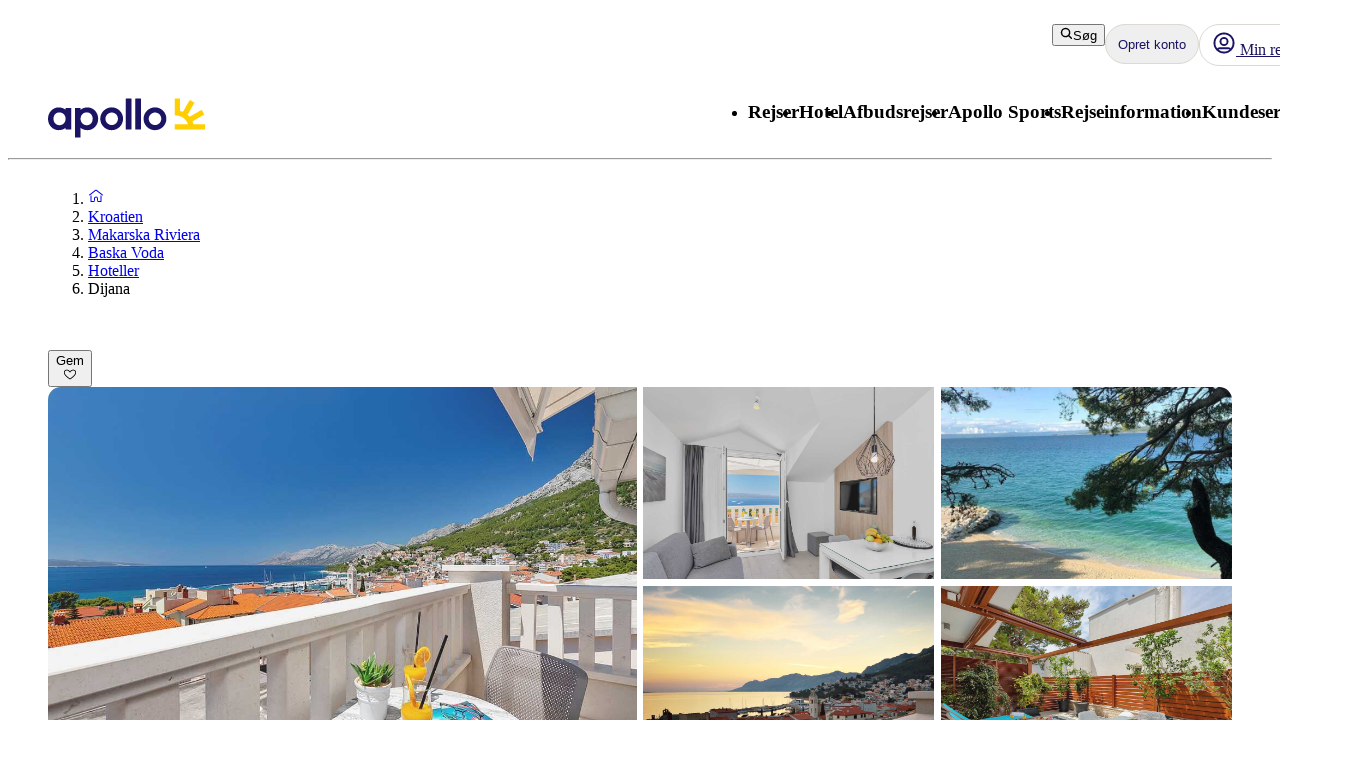

--- FILE ---
content_type: text/css; charset=UTF-8
request_url: https://www.apollorejser.dk/_next/static/css/a07d8127adcba877.css?dpl=master-20260114-1
body_size: 225
content:
@layer atlas-components{.Pillow__pillow--0b9c3{display:inline-flex;justify-content:center;align-items:center;text-align:center;gap:var(--aui-spacing-2);-webkit-user-select:none;-moz-user-select:none;user-select:none;cursor:pointer;box-sizing:border-box;color:var(--aui-text-interactive);border-radius:calc(var(--aui-border-radius-rounded) * 5);padding:var(--aui-spacing-1) var(--aui-spacing-3);height:42px;background-color:var(--aui-background-default);border-color:var(--aui-border-default);position:relative;overflow:hidden}@layer atlas-typography{.Pillow__pillow--0b9c3{font-family:var(--aui-heading-font);font-size:var(--aui-heading-xs-font-size);line-height:var(--aui-heading-line-height);color:var(--aui-text-heading);letter-spacing:var(--aui-letter-spacing-normal);font-weight:700}}.Pillow__pillow--0b9c3.Pillow__elevated--0b9c3{box-shadow:var(--aui-elevation-level-2);border:1px solid var(--aui-border-default)}.Pillow__pillow--0b9c3.Pillow__outlined--0b9c3{border:1px solid var(--aui-border-interactive)}.Pillow__pillow--0b9c3.Pillow__selected--0b9c3{border:2px solid var(--aui-focus-ring-default)}.Pillow__pillow--0b9c3:disabled{background-color:var(--aui-background-disabled);color:var(--aui-text-disabled);border:1px solid var(--aui-border-disabled)}.Pillow__pillow--0b9c3:after{content:"";position:absolute;top:0;right:0;bottom:0;left:0;background-color:transparent;pointer-events:none;transition:background-color .1s}.Pillow__pillow--0b9c3:hover{text-decoration:none}.Pillow__pillow--0b9c3:focus-visible{outline:2px solid var(--aui-focus-ring-default);outline-offset:4px;border-radius:0}.Pillow__pillow--0b9c3:disabled{pointer-events:none}@media (hover:hover) and (pointer:fine){.Pillow__pillow--0b9c3:not(:disabled):hover:after{background-color:var(--aui-overlay-hover)}}.Pillow__pillow--0b9c3:not(:disabled):active:after{background-color:var(--aui-overlay-pressed)}}

--- FILE ---
content_type: application/javascript; charset=UTF-8
request_url: https://www.apollorejser.dk/_next/static/chunks/1742-10e43adda7733ff5.js
body_size: 21571
content:
(self.webpackChunk_N_E=self.webpackChunk_N_E||[]).push([[1742],{24582:function(){},34047:function(e,t,n){"use strict";n.d(t,{s:function(){return r}}),n(24582);let r={modal:"Modal__modal--60370",backdrop:"Modal__backdrop--60370",dialog:"Modal__dialog--60370",sidesheetLeft:"Modal__sidesheetLeft--60370",sidesheetRight:"Modal__sidesheetRight--60370",small:"Modal__small--60370",medium:"Modal__medium--60370",large:"Modal__large--60370",full:"Modal__full--60370",modalTitle:"Modal__modalTitle--60370",modalContent:"Modal__modalContent--60370",scrolledDown:"Modal__scrolledDown--60370",modalFooter:"Modal__modalFooter--60370",scrolledUp:"Modal__scrolledUp--60370",modalCloseButton:"Modal__modalCloseButton--60370",subModal:"Modal__subModal--60370",subModalBackButton:"Modal__subModalBackButton--60370",enter:"Modal__enter--60370",enterActive:"Modal__enterActive--60370",bounceIn:"Modal__bounceIn--60370",exit:"Modal__exit--60370",exitActive:"Modal__exitActive--60370",exitDone:"Modal__exitDone--60370"}},51413:function(e,t,n){"use strict";let r;n.d(t,{F:function(){return tD},a:function(){return e3},b:function(){return tf},c:function(){return tZ},d:function(){return t$},e:function(){return t3},f:function(){return e1},g:function(){return t0},h:function(){return tn},i:function(){return eU},j:function(){return tU},k:function(){return tH},o:function(){return eJ},s:function(){return e0},u:function(){return tY}});var o,i=n(2265),l=n(54887);function u(){return"u">typeof window}function a(e){return f(e)?(e.nodeName||"").toLowerCase():"#document"}function s(e){var t;return(null==e||null==(t=e.ownerDocument)?void 0:t.defaultView)||window}function c(e){var t;return null==(t=(f(e)?e.ownerDocument:e.document)||window.document)?void 0:t.documentElement}function f(e){return!!u()&&(e instanceof Node||e instanceof s(e).Node)}function d(e){return!!u()&&(e instanceof Element||e instanceof s(e).Element)}function p(e){return!!u()&&(e instanceof HTMLElement||e instanceof s(e).HTMLElement)}function m(e){return!(!u()||typeof ShadowRoot>"u")&&(e instanceof ShadowRoot||e instanceof s(e).ShadowRoot)}function v(e){let{overflow:t,overflowX:n,overflowY:r,display:o}=b(e);return/auto|scroll|overlay|hidden|clip/.test(t+r+n)&&!["inline","contents"].includes(o)}function h(e){return[":popover-open",":modal"].some(t=>{try{return e.matches(t)}catch{return!1}})}function g(e){let t=y(),n=d(e)?b(e):e;return["transform","translate","scale","rotate","perspective"].some(e=>!!n[e]&&"none"!==n[e])||!!n.containerType&&"normal"!==n.containerType||!t&&!!n.backdropFilter&&"none"!==n.backdropFilter||!t&&!!n.filter&&"none"!==n.filter||["transform","translate","scale","rotate","perspective","filter"].some(e=>(n.willChange||"").includes(e))||["paint","layout","strict","content"].some(e=>(n.contain||"").includes(e))}function y(){return!(typeof CSS>"u")&&!!CSS.supports&&CSS.supports("-webkit-backdrop-filter","none")}function x(e){return["html","body","#document"].includes(a(e))}function b(e){return s(e).getComputedStyle(e)}function E(e){return d(e)?{scrollLeft:e.scrollLeft,scrollTop:e.scrollTop}:{scrollLeft:e.scrollX,scrollTop:e.scrollY}}function w(e){if("html"===a(e))return e;let t=e.assignedSlot||e.parentNode||m(e)&&e.host||c(e);return m(t)?t.host:t}function R(e,t,n){var r;void 0===t&&(t=[]),void 0===n&&(n=!0);let o=function e(t){let n=w(t);return x(n)?t.ownerDocument?t.ownerDocument.body:t.body:p(n)&&v(n)?n:e(n)}(e),i=o===(null==(r=e.ownerDocument)?void 0:r.body),l=s(o);if(i){let e=C(l);return t.concat(l,l.visualViewport||[],v(o)?o:[],e&&n?R(e):[])}return t.concat(o,R(o,[],n))}function C(e){return e.parent&&Object.getPrototypeOf(e.parent)?e.frameElement:null}function S(e){let t=e.activeElement;for(;(null==(n=t)||null==(n=n.shadowRoot)?void 0:n.activeElement)!=null;){var n;t=t.shadowRoot.activeElement}return t}function L(e,t){if(!e||!t)return!1;let n=null==t.getRootNode?void 0:t.getRootNode();if(e.contains(t))return!0;if(n&&m(n)){let n=t;for(;n;){if(e===n)return!0;n=n.parentNode||n.host}}return!1}function k(){let e=navigator.userAgentData;return null!=e&&e.platform?e.platform:navigator.platform}function M(){let e=navigator.userAgentData;return e&&Array.isArray(e.brands)?e.brands.map(e=>{let{brand:t,version:n}=e;return t+"/"+n}).join(" "):navigator.userAgent}function T(e){return!M().includes("jsdom/")&&(!A()&&0===e.width&&0===e.height||A()&&1===e.width&&1===e.height&&0===e.pressure&&0===e.detail&&"mouse"===e.pointerType||e.width<1&&e.height<1&&0===e.pressure&&0===e.detail&&"touch"===e.pointerType)}function O(){return/apple/i.test(navigator.vendor)}function A(){let e=/android/i;return e.test(k())||e.test(M())}function N(e,t){let n=["mouse","pen"];return n.push("",void 0),n.includes(e)}function P(e){return(null==e?void 0:e.ownerDocument)||document}function D(e,t){return null!=t&&("composedPath"in e?e.composedPath().includes(t):null!=e.target&&t.contains(e.target))}function _(e){return"composedPath"in e?e.composedPath()[0]:e.target}function I(e){return p(e)&&e.matches("input:not([type='hidden']):not([disabled]),[contenteditable]:not([contenteditable='false']),textarea:not([disabled])")}function F(e){e.preventDefault(),e.stopPropagation()}let j=Math.min,B=Math.max,W=Math.round,H=Math.floor,V=e=>({x:e,y:e}),q={left:"right",right:"left",bottom:"top",top:"bottom"},U={start:"end",end:"start"};function z(e,t){return"function"==typeof e?e(t):e}function K(e){return e.split("-")[0]}function X(e){return e.split("-")[1]}function $(e){return"x"===e?"y":"x"}function Y(e){return"y"===e?"height":"width"}function Z(e){return["top","bottom"].includes(K(e))?"y":"x"}function G(e){return e.replace(/start|end/g,e=>U[e])}function Q(e){return e.replace(/left|right|bottom|top/g,e=>q[e])}function J(e){return"number"!=typeof e?{top:0,right:0,bottom:0,left:0,...e}:{top:e,right:e,bottom:e,left:e}}function ee(e){let{x:t,y:n,width:r,height:o}=e;return{width:r,height:o,top:n,left:t,right:t+r,bottom:n+o,x:t,y:n}}var et='input:not([inert]),select:not([inert]),textarea:not([inert]),a[href]:not([inert]),button:not([inert]),[tabindex]:not(slot):not([inert]),audio[controls]:not([inert]),video[controls]:not([inert]),[contenteditable]:not([contenteditable="false"]):not([inert]),details>summary:first-of-type:not([inert]),details:not([inert])',en=typeof Element>"u",er=en?function(){}:Element.prototype.matches||Element.prototype.msMatchesSelector||Element.prototype.webkitMatchesSelector,eo=!en&&Element.prototype.getRootNode?function(e){var t;return null==e||null===(t=e.getRootNode)||void 0===t?void 0:t.call(e)}:function(e){return null==e?void 0:e.ownerDocument},ei=function e(t,n){void 0===n&&(n=!0);var r,o=null==t||null===(r=t.getAttribute)||void 0===r?void 0:r.call(t,"inert");return""===o||"true"===o||n&&t&&e(t.parentNode)},el=function(e){var t,n=null==e||null===(t=e.getAttribute)||void 0===t?void 0:t.call(e,"contenteditable");return""===n||"true"===n},eu=function(e,t,n){if(ei(e))return[];var r=Array.prototype.slice.apply(e.querySelectorAll(et));return t&&er.call(e,et)&&r.unshift(e),r=r.filter(n)},ea=function e(t,n,r){for(var o=[],i=Array.from(t);i.length;){var l=i.shift();if(!ei(l,!1)){if("SLOT"===l.tagName){var u=l.assignedElements(),a=e(u.length?u:l.children,!0,r);r.flatten?o.push.apply(o,a):o.push({scopeParent:l,candidates:a})}else{er.call(l,et)&&r.filter(l)&&(n||!t.includes(l))&&o.push(l);var s=l.shadowRoot||"function"==typeof r.getShadowRoot&&r.getShadowRoot(l),c=!ei(s,!1)&&(!r.shadowRootFilter||r.shadowRootFilter(l));if(s&&c){var f=e(!0===s?l.children:s.children,!0,r);r.flatten?o.push.apply(o,f):o.push({scopeParent:l,candidates:f})}else i.unshift.apply(i,l.children)}}}return o},es=function(e){return!isNaN(parseInt(e.getAttribute("tabindex"),10))},ec=function(e){if(!e)throw Error("No node provided");return e.tabIndex<0&&(/^(AUDIO|VIDEO|DETAILS)$/.test(e.tagName)||el(e))&&!es(e)?0:e.tabIndex},ef=function(e,t){var n=ec(e);return n<0&&t&&!es(e)?0:n},ed=function(e,t){return e.tabIndex===t.tabIndex?e.documentOrder-t.documentOrder:e.tabIndex-t.tabIndex},ep=function(e){return"INPUT"===e.tagName},em=function(e,t){for(var n=0;n<e.length;n++)if(e[n].checked&&e[n].form===t)return e[n]},ev=function(e){if(!e.name)return!0;var t,n=e.form||eo(e),r=function(e){return n.querySelectorAll('input[type="radio"][name="'+e+'"]')};if("u">typeof window&&"u">typeof window.CSS&&"function"==typeof window.CSS.escape)t=r(window.CSS.escape(e.name));else try{t=r(e.name)}catch(e){return console.error("Looks like you have a radio button with a name attribute containing invalid CSS selector characters and need the CSS.escape polyfill: %s",e.message),!1}var o=em(t,e.form);return!o||o===e},eh=function(e){var t,n,r,o,i,l,u,a=e&&eo(e),s=null===(u=a)||void 0===u?void 0:u.host,c=!1;if(a&&a!==e)for(c=!!(null!==(t=s)&&void 0!==t&&null!==(n=t.ownerDocument)&&void 0!==n&&n.contains(s)||null!=e&&null!==(r=e.ownerDocument)&&void 0!==r&&r.contains(e));!c&&s;)c=!!(null!==(i=s=null===(o=a=eo(s))||void 0===o?void 0:o.host)&&void 0!==i&&null!==(l=i.ownerDocument)&&void 0!==l&&l.contains(s));return c},eg=function(e){var t=e.getBoundingClientRect(),n=t.width,r=t.height;return 0===n&&0===r},ey=function(e,t){var n=t.displayCheck,r=t.getShadowRoot;if("hidden"===getComputedStyle(e).visibility)return!0;var o=er.call(e,"details>summary:first-of-type")?e.parentElement:e;if(er.call(o,"details:not([open]) *"))return!0;if(n&&"full"!==n&&"legacy-full"!==n){if("non-zero-area"===n)return eg(e)}else{if("function"==typeof r){for(var i=e;e;){var l=e.parentElement,u=eo(e);if(l&&!l.shadowRoot&&!0===r(l))return eg(e);e=e.assignedSlot?e.assignedSlot:l||u===e.ownerDocument?l:u.host}e=i}if(eh(e))return!e.getClientRects().length;if("legacy-full"!==n)return!0}return!1},ex=function(e){if(/^(INPUT|BUTTON|SELECT|TEXTAREA)$/.test(e.tagName))for(var t=e.parentElement;t;){if("FIELDSET"===t.tagName&&t.disabled){for(var n=0;n<t.children.length;n++){var r=t.children.item(n);if("LEGEND"===r.tagName)return!!er.call(t,"fieldset[disabled] *")||!r.contains(e)}return!0}t=t.parentElement}return!1},eb=function(e,t){var n,r,o;return!(ep(n=t)&&"radio"===n.type&&!ev(n)||0>ec(t)||(r=e,(o=t).disabled||ei(o)||ep(o)&&"hidden"===o.type||ey(o,r)||"DETAILS"===o.tagName&&Array.prototype.slice.apply(o.children).some(function(e){return"SUMMARY"===e.tagName})||ex(o)))},eE=function(e){var t=parseInt(e.getAttribute("tabindex"),10);return!!(isNaN(t)||t>=0)},ew=function e(t){var n=[],r=[];return t.forEach(function(t,o){var i=!!t.scopeParent,l=i?t.scopeParent:t,u=ef(l,i),a=i?e(t.candidates):l;0===u?i?n.push.apply(n,a):n.push(l):r.push({documentOrder:o,tabIndex:u,item:t,isScope:i,content:a})}),r.sort(ed).reduce(function(e,t){return t.isScope?e.push.apply(e,t.content):e.push(t.content),e},[]).concat(n)},eR=function(e,t){return ew((t=t||{}).getShadowRoot?ea([e],t.includeContainer,{filter:eb.bind(null,t),flatten:!1,getShadowRoot:t.getShadowRoot,shadowRootFilter:eE}):eu(e,t.includeContainer,eb.bind(null,t)))},eC=function(e,t){if(t=t||{},!e)throw Error("No node provided");return!1!==er.call(e,et)&&eb(t,e)};function eS(e,t,n){let r,{reference:o,floating:i}=e,l=Z(t),u=$(Z(t)),a=Y(u),s=K(t),c="y"===l,f=o.x+o.width/2-i.width/2,d=o.y+o.height/2-i.height/2,p=o[a]/2-i[a]/2;switch(s){case"top":r={x:f,y:o.y-i.height};break;case"bottom":r={x:f,y:o.y+o.height};break;case"right":r={x:o.x+o.width,y:d};break;case"left":r={x:o.x-i.width,y:d};break;default:r={x:o.x,y:o.y}}switch(X(t)){case"start":r[u]-=p*(n&&c?-1:1);break;case"end":r[u]+=p*(n&&c?-1:1)}return r}let eL=async(e,t,n)=>{let{placement:r="bottom",strategy:o="absolute",middleware:i=[],platform:l}=n,u=i.filter(Boolean),a=await (null==l.isRTL?void 0:l.isRTL(t)),s=await l.getElementRects({reference:e,floating:t,strategy:o}),{x:c,y:f}=eS(s,r,a),d=r,p={},m=0;for(let n=0;n<u.length;n++){let{name:i,fn:v}=u[n],{x:h,y:g,data:y,reset:x}=await v({x:c,y:f,initialPlacement:r,placement:d,strategy:o,middlewareData:p,rects:s,platform:l,elements:{reference:e,floating:t}});c=h??c,f=g??f,p={...p,[i]:{...p[i],...y}},x&&m<=50&&(m++,"object"==typeof x&&(x.placement&&(d=x.placement),x.rects&&(s=!0===x.rects?await l.getElementRects({reference:e,floating:t,strategy:o}):x.rects),{x:c,y:f}=eS(s,d,a)),n=-1)}return{x:c,y:f,placement:d,strategy:o,middlewareData:p}};async function ek(e,t){var n;void 0===t&&(t={});let{x:r,y:o,platform:i,rects:l,elements:u,strategy:a}=e,{boundary:s="clippingAncestors",rootBoundary:c="viewport",elementContext:f="floating",altBoundary:d=!1,padding:p=0}=z(t,e),m=J(p),v=u[d?"floating"===f?"reference":"floating":f],h=ee(await i.getClippingRect({element:null==(n=await (null==i.isElement?void 0:i.isElement(v)))||n?v:v.contextElement||await (null==i.getDocumentElement?void 0:i.getDocumentElement(u.floating)),boundary:s,rootBoundary:c,strategy:a})),g="floating"===f?{x:r,y:o,width:l.floating.width,height:l.floating.height}:l.reference,y=await (null==i.getOffsetParent?void 0:i.getOffsetParent(u.floating)),x=await (null==i.isElement?void 0:i.isElement(y))&&await (null==i.getScale?void 0:i.getScale(y))||{x:1,y:1},b=ee(i.convertOffsetParentRelativeRectToViewportRelativeRect?await i.convertOffsetParentRelativeRectToViewportRelativeRect({elements:u,rect:g,offsetParent:y,strategy:a}):g);return{top:(h.top-b.top+m.top)/x.y,bottom:(b.bottom-h.bottom+m.bottom)/x.y,left:(h.left-b.left+m.left)/x.x,right:(b.right-h.right+m.right)/x.x}}async function eM(e,t){let{placement:n,platform:r,elements:o}=e,i=await (null==r.isRTL?void 0:r.isRTL(o.floating)),l=K(n),u=X(n),a="y"===Z(n),s=["left","top"].includes(l)?-1:1,c=i&&a?-1:1,f=z(t,e),{mainAxis:d,crossAxis:p,alignmentAxis:m}="number"==typeof f?{mainAxis:f,crossAxis:0,alignmentAxis:null}:{mainAxis:f.mainAxis||0,crossAxis:f.crossAxis||0,alignmentAxis:f.alignmentAxis};return u&&"number"==typeof m&&(p="end"===u?-1*m:m),a?{x:p*c,y:d*s}:{x:d*s,y:p*c}}function eT(e){let t=b(e),n=parseFloat(t.width)||0,r=parseFloat(t.height)||0,o=p(e),i=o?e.offsetWidth:n,l=o?e.offsetHeight:r,u=W(n)!==i||W(r)!==l;return u&&(n=i,r=l),{width:n,height:r,$:u}}function eO(e){return d(e)?e:e.contextElement}function eA(e){let t=eO(e);if(!p(t))return V(1);let n=t.getBoundingClientRect(),{width:r,height:o,$:i}=eT(t),l=(i?W(n.width):n.width)/r,u=(i?W(n.height):n.height)/o;return l&&Number.isFinite(l)||(l=1),u&&Number.isFinite(u)||(u=1),{x:l,y:u}}let eN=V(0);function eP(e){let t=s(e);return y()&&t.visualViewport?{x:t.visualViewport.offsetLeft,y:t.visualViewport.offsetTop}:eN}function eD(e,t,n,r){var o;void 0===t&&(t=!1),void 0===n&&(n=!1);let i=e.getBoundingClientRect(),l=eO(e),u=V(1);t&&(r?d(r)&&(u=eA(r)):u=eA(e));let a=(void 0===(o=n)&&(o=!1),r&&(!o||r===s(l))&&o)?eP(l):V(0),c=(i.left+a.x)/u.x,f=(i.top+a.y)/u.y,p=i.width/u.x,m=i.height/u.y;if(l){let e=s(l),t=r&&d(r)?s(r):r,n=e,o=C(n);for(;o&&r&&t!==n;){let e=eA(o),t=o.getBoundingClientRect(),r=b(o),i=t.left+(o.clientLeft+parseFloat(r.paddingLeft))*e.x,l=t.top+(o.clientTop+parseFloat(r.paddingTop))*e.y;c*=e.x,f*=e.y,p*=e.x,m*=e.y,c+=i,f+=l,o=C(n=s(o))}}return ee({width:p,height:m,x:c,y:f})}function e_(e,t){let n=E(e).scrollLeft;return t?t.left+n:eD(c(e)).left+n}function eI(e,t,n){void 0===n&&(n=!1);let r=e.getBoundingClientRect();return{x:r.left+t.scrollLeft-(n?0:e_(e,r)),y:r.top+t.scrollTop}}function eF(e,t,n){let r;if("viewport"===t)r=function(e,t){let n=s(e),r=c(e),o=n.visualViewport,i=r.clientWidth,l=r.clientHeight,u=0,a=0;if(o){i=o.width,l=o.height;let e=y();(!e||e&&"fixed"===t)&&(u=o.offsetLeft,a=o.offsetTop)}return{width:i,height:l,x:u,y:a}}(e,n);else if("document"===t)r=function(e){let t=c(e),n=E(e),r=e.ownerDocument.body,o=B(t.scrollWidth,t.clientWidth,r.scrollWidth,r.clientWidth),i=B(t.scrollHeight,t.clientHeight,r.scrollHeight,r.clientHeight),l=-n.scrollLeft+e_(e),u=-n.scrollTop;return"rtl"===b(r).direction&&(l+=B(t.clientWidth,r.clientWidth)-o),{width:o,height:i,x:l,y:u}}(c(e));else if(d(t))r=function(e,t){let n=eD(e,!0,"fixed"===t),r=n.top+e.clientTop,o=n.left+e.clientLeft,i=p(e)?eA(e):V(1),l=e.clientWidth*i.x;return{width:l,height:e.clientHeight*i.y,x:o*i.x,y:r*i.y}}(t,n);else{let n=eP(e);r={x:t.x-n.x,y:t.y-n.y,width:t.width,height:t.height}}return ee(r)}function ej(e){return"static"===b(e).position}function eB(e,t){if(!p(e)||"fixed"===b(e).position)return null;if(t)return t(e);let n=e.offsetParent;return c(e)===n&&(n=n.ownerDocument.body),n}function eW(e,t){let n=s(e);if(h(e))return n;if(!p(e)){let t=w(e);for(;t&&!x(t);){if(d(t)&&!ej(t))return t;t=w(t)}return n}let r=eB(e,t);for(;r&&["table","td","th"].includes(a(r))&&ej(r);)r=eB(r,t);return r&&x(r)&&ej(r)&&!g(r)?n:r||function(e){let t=w(e);for(;p(t)&&!x(t);){if(g(t))return t;if(h(t))break;t=w(t)}return null}(e)||n}let eH=async function(e){let t=this.getOffsetParent||eW,n=this.getDimensions,r=await n(e.floating);return{reference:function(e,t,n){let r=p(t),o=c(t),i="fixed"===n,l=eD(e,!0,i,t),u={scrollLeft:0,scrollTop:0},s=V(0);if(r||!r&&!i){if(("body"!==a(t)||v(o))&&(u=E(t)),r){let e=eD(t,!0,i,t);s.x=e.x+t.clientLeft,s.y=e.y+t.clientTop}else o&&(s.x=e_(o))}i&&!r&&o&&(s.x=e_(o));let f=!o||r||i?V(0):eI(o,u);return{x:l.left+u.scrollLeft-s.x-f.x,y:l.top+u.scrollTop-s.y-f.y,width:l.width,height:l.height}}(e.reference,await t(e.floating),e.strategy),floating:{x:0,y:0,width:r.width,height:r.height}}},eV={convertOffsetParentRelativeRectToViewportRelativeRect:function(e){let{elements:t,rect:n,offsetParent:r,strategy:o}=e,i="fixed"===o,l=c(r),u=!!t&&h(t.floating);if(r===l||u&&i)return n;let s={scrollLeft:0,scrollTop:0},f=V(1),d=V(0),m=p(r);if((m||!m&&!i)&&(("body"!==a(r)||v(l))&&(s=E(r)),p(r))){let e=eD(r);f=eA(r),d.x=e.x+r.clientLeft,d.y=e.y+r.clientTop}let g=!l||m||i?V(0):eI(l,s,!0);return{width:n.width*f.x,height:n.height*f.y,x:n.x*f.x-s.scrollLeft*f.x+d.x+g.x,y:n.y*f.y-s.scrollTop*f.y+d.y+g.y}},getDocumentElement:c,getClippingRect:function(e){let{element:t,boundary:n,rootBoundary:r,strategy:o}=e,i=[..."clippingAncestors"===n?h(t)?[]:function(e,t){let n=t.get(e);if(n)return n;let r=R(e,[],!1).filter(e=>d(e)&&"body"!==a(e)),o=null,i="fixed"===b(e).position,l=i?w(e):e;for(;d(l)&&!x(l);){let t=b(l),n=g(l);n||"fixed"!==t.position||(o=null),(i?!n&&!o:!n&&"static"===t.position&&!!o&&["absolute","fixed"].includes(o.position)||v(l)&&!n&&function e(t,n){let r=w(t);return!(r===n||!d(r)||x(r))&&("fixed"===b(r).position||e(r,n))}(e,l))?r=r.filter(e=>e!==l):o=t,l=w(l)}return t.set(e,r),r}(t,this._c):[].concat(n),r],l=i[0],u=i.reduce((e,n)=>{let r=eF(t,n,o);return e.top=B(r.top,e.top),e.right=j(r.right,e.right),e.bottom=j(r.bottom,e.bottom),e.left=B(r.left,e.left),e},eF(t,l,o));return{width:u.right-u.left,height:u.bottom-u.top,x:u.left,y:u.top}},getOffsetParent:eW,getElementRects:eH,getClientRects:function(e){return Array.from(e.getClientRects())},getDimensions:function(e){let{width:t,height:n}=eT(e);return{width:t,height:n}},getScale:eA,isElement:d,isRTL:function(e){return"rtl"===b(e).direction}};function eq(e,t){return e.x===t.x&&e.y===t.y&&e.width===t.width&&e.height===t.height}function eU(e,t,n,r){void 0===r&&(r={});let{ancestorScroll:o=!0,ancestorResize:i=!0,elementResize:l="function"==typeof ResizeObserver,layoutShift:u="function"==typeof IntersectionObserver,animationFrame:a=!1}=r,s=eO(e),f=o||i?[...s?R(s):[],...R(t)]:[];f.forEach(e=>{o&&e.addEventListener("scroll",n,{passive:!0}),i&&e.addEventListener("resize",n)});let d=s&&u?function(e,t){let n=null,r,o=c(e);function i(){var e;clearTimeout(r),null==(e=n)||e.disconnect(),n=null}return function l(u,a){void 0===u&&(u=!1),void 0===a&&(a=1),i();let s=e.getBoundingClientRect(),{left:c,top:f,width:d,height:p}=s;if(u||t(),!d||!p)return;let m=H(f),v={rootMargin:-m+"px "+-H(o.clientWidth-(c+d))+"px "+-H(o.clientHeight-(f+p))+"px "+-H(c)+"px",threshold:B(0,j(1,a))||1},h=!0;function g(t){let n=t[0].intersectionRatio;if(n!==a){if(!h)return l();n?l(!1,n):r=setTimeout(()=>{l(!1,1e-7)},1e3)}1!==n||eq(s,e.getBoundingClientRect())||l(),h=!1}try{n=new IntersectionObserver(g,{...v,root:o.ownerDocument})}catch{n=new IntersectionObserver(g,v)}n.observe(e)}(!0),i}(s,n):null,p=-1,m=null;l&&(m=new ResizeObserver(e=>{let[r]=e;r&&r.target===s&&m&&(m.unobserve(t),cancelAnimationFrame(p),p=requestAnimationFrame(()=>{var e;null==(e=m)||e.observe(t)})),n()}),s&&!a&&m.observe(s),m.observe(t));let v,h=a?eD(e):null;return a&&function t(){let r=eD(e);h&&!eq(h,r)&&n(),h=r,v=requestAnimationFrame(t)}(),n(),()=>{var e;f.forEach(e=>{o&&e.removeEventListener("scroll",n),i&&e.removeEventListener("resize",n)}),null==d||d(),null==(e=m)||e.disconnect(),m=null,a&&cancelAnimationFrame(v)}}let ez=e=>({name:"arrow",options:e,async fn(t){let{x:n,y:r,placement:o,rects:i,platform:l,elements:u,middlewareData:a}=t,{element:s,padding:c=0}=z(e,t)||{};if(null==s)return{};let f=J(c),d={x:n,y:r},p=$(Z(o)),m=Y(p),v=await l.getDimensions(s),h="y"===p,g=h?"clientHeight":"clientWidth",y=i.reference[m]+i.reference[p]-d[p]-i.floating[m],x=d[p]-i.reference[p],b=await (null==l.getOffsetParent?void 0:l.getOffsetParent(s)),E=b?b[g]:0;E&&await (null==l.isElement?void 0:l.isElement(b))||(E=u.floating[g]||i.floating[m]);let w=E/2-v[m]/2-1,R=j(f[h?"top":"left"],w),C=j(f[h?"bottom":"right"],w),S=E-v[m]-C,L=E/2-v[m]/2+(y/2-x/2),k=B(R,j(L,S)),M=!a.arrow&&null!=X(o)&&L!==k&&i.reference[m]/2-(L<R?R:C)-v[m]/2<0,T=M?L<R?L-R:L-S:0;return{[p]:d[p]+T,data:{[p]:k,centerOffset:L-k-T,...M&&{alignmentOffset:T}},reset:M}}}),eK=(e,t,n)=>{let r=new Map,o={platform:eV,...n},i={...o.platform,_c:r};return eL(e,t,{...o,platform:i})};var eX="u">typeof document?i.useLayoutEffect:function(){};function e$(e,t){let n,r,o;if(e===t)return!0;if(typeof e!=typeof t)return!1;if("function"==typeof e&&e.toString()===t.toString())return!0;if(e&&t&&"object"==typeof e){if(Array.isArray(e)){if((n=e.length)!==t.length)return!1;for(r=n;0!=r--;)if(!e$(e[r],t[r]))return!1;return!0}if((n=(o=Object.keys(e)).length)!==Object.keys(t).length)return!1;for(r=n;0!=r--;)if(!({}).hasOwnProperty.call(t,o[r]))return!1;for(r=n;0!=r--;){let n=o[r];if(!("_owner"===n&&e.$$typeof)&&!e$(e[n],t[n]))return!1}return!0}return e!=e&&t!=t}function eY(e){return typeof window>"u"?1:(e.ownerDocument.defaultView||window).devicePixelRatio||1}function eZ(e,t){let n=eY(e);return Math.round(t*n)/n}function eG(e){let t=i.useRef(e);return eX(()=>{t.current=e}),t}let eQ=e=>({name:"arrow",options:e,fn(t){let{element:n,padding:r}="function"==typeof e?e(t):e;return n&&({}).hasOwnProperty.call(n,"current")?null!=n.current?ez({element:n.current,padding:r}).fn(t):{}:n?ez({element:n,padding:r}).fn(t):{}}}),eJ=(e,t)=>{var n;return{...(void 0===(n=e)&&(n=0),{name:"offset",options:n,async fn(e){var t,r;let{x:o,y:i,placement:l,middlewareData:u}=e,a=await eM(e,n);return l===(null==(t=u.offset)?void 0:t.placement)&&null!=(r=u.arrow)&&r.alignmentOffset?{}:{x:o+a.x,y:i+a.y,data:{...a,placement:l}}}}),options:[e,t]}},e0=(e,t)=>{var n;return{...(void 0===(n=e)&&(n={}),{name:"shift",options:n,async fn(e){let{x:t,y:r,placement:o}=e,{mainAxis:i=!0,crossAxis:l=!1,limiter:u={fn:e=>{let{x:t,y:n}=e;return{x:t,y:n}}},...a}=z(n,e),s={x:t,y:r},c=await ek(e,a),f=Z(K(o)),d=$(f),p=s[d],m=s[f];if(i){let e="y"===d?"top":"left",t="y"===d?"bottom":"right",n=p+c[e],r=p-c[t];p=B(n,j(p,r))}if(l){let e="y"===f?"top":"left",t="y"===f?"bottom":"right",n=m+c[e],r=m-c[t];m=B(n,j(m,r))}let v=u.fn({...e,[d]:p,[f]:m});return{...v,data:{x:v.x-t,y:v.y-r,enabled:{[d]:i,[f]:l}}}}}),options:[e,t]}},e1=(e,t)=>{var n;return{...(void 0===(n=e)&&(n={}),{name:"flip",options:n,async fn(e){var t,r,o,i,l;let{placement:u,middlewareData:a,rects:s,initialPlacement:c,platform:f,elements:d}=e,{mainAxis:p=!0,crossAxis:m=!0,fallbackPlacements:v,fallbackStrategy:h="bestFit",fallbackAxisSideDirection:g="none",flipAlignment:y=!0,...x}=z(n,e);if(null!=(t=a.arrow)&&t.alignmentOffset)return{};let b=K(u),E=Z(c),w=K(c)===c,R=await (null==f.isRTL?void 0:f.isRTL(d.floating)),C=v||(w||!y?[Q(c)]:function(e){let t=Q(e);return[G(e),t,G(t)]}(c)),S="none"!==g;!v&&S&&C.push(...function(e,t,n,r){let o=X(e),i=function(e,t,n){let r=["left","right"],o=["right","left"];switch(e){case"top":case"bottom":return n?t?o:r:t?r:o;case"left":case"right":return t?["top","bottom"]:["bottom","top"];default:return[]}}(K(e),"start"===n,r);return o&&(i=i.map(e=>e+"-"+o),t&&(i=i.concat(i.map(G)))),i}(c,y,g,R));let L=[c,...C],k=await ek(e,x),M=[],T=(null==(r=a.flip)?void 0:r.overflows)||[];if(p&&M.push(k[b]),m){let e=function(e,t,n){void 0===n&&(n=!1);let r=X(e),o=$(Z(e)),i=Y(o),l="x"===o?r===(n?"end":"start")?"right":"left":"start"===r?"bottom":"top";return t.reference[i]>t.floating[i]&&(l=Q(l)),[l,Q(l)]}(u,s,R);M.push(k[e[0]],k[e[1]])}if(T=[...T,{placement:u,overflows:M}],!M.every(e=>e<=0)){let e=((null==(o=a.flip)?void 0:o.index)||0)+1,t=L[e];if(t&&(!("alignment"===m&&E!==Z(t))||T.every(e=>e.overflows[0]>0&&Z(e.placement)===E)))return{data:{index:e,overflows:T},reset:{placement:t}};let n=null==(i=T.filter(e=>e.overflows[0]<=0).sort((e,t)=>e.overflows[1]-t.overflows[1])[0])?void 0:i.placement;if(!n)switch(h){case"bestFit":{let e=null==(l=T.filter(e=>{if(S){let t=Z(e.placement);return t===E||"y"===t}return!0}).map(e=>[e.placement,e.overflows.filter(e=>e>0).reduce((e,t)=>e+t,0)]).sort((e,t)=>e[1]-t[1])[0])?void 0:l[0];e&&(n=e);break}case"initialPlacement":n=c}if(u!==n)return{reset:{placement:n}}}return{}}}),options:[e,t]}},e3=(e,t)=>({...eQ(e),options:[e,t]}),e2={...o||(o=n.t(i,2))},e7=e2.useInsertionEffect||(e=>e());function e6(e){let t=i.useRef(()=>{});return e7(()=>{t.current=e}),i.useCallback(function(){for(var e=arguments.length,n=Array(e),r=0;r<e;r++)n[r]=arguments[r];return null==t.current?void 0:t.current(...n)},[])}var e4="u">typeof document?i.useLayoutEffect:i.useEffect;function e5(){return(e5=Object.assign?Object.assign.bind():function(e){for(var t=1;t<arguments.length;t++){var n=arguments[t];for(var r in n)Object.prototype.hasOwnProperty.call(n,r)&&(e[r]=n[r])}return e}).apply(this,arguments)}let e8=!1,e9=0,te=()=>"floating-ui-"+Math.random().toString(36).slice(2,6)+e9++,tt=e2.useId||function(){let[e,t]=i.useState(()=>e8?te():void 0);return e4(()=>{null==e&&t(te())},[]),i.useEffect(()=>{e8=!0},[]),e},tn=i.forwardRef(function(e,t){let{context:{placement:n,elements:{floating:r},middlewareData:{arrow:o,shift:l}},width:u=14,height:a=7,tipRadius:s=0,strokeWidth:c=0,staticOffset:f,stroke:d,d:p,style:{transform:m,...v}={},...h}=e,g=tt(),[y,x]=i.useState(!1);if(e4(()=>{r&&"rtl"===b(r).direction&&x(!0)},[r]),!r)return null;let[E,w]=n.split("-"),R="top"===E||"bottom"===E,C=f;(R&&null!=l&&l.x||!R&&null!=l&&l.y)&&(C=null);let S=2*c,L=S/2,k=u/2*(-(s/8)+1),M=a/2*s/4,T=!!p,O=C&&"end"===w?"bottom":"top",A=C&&"end"===w?"right":"left";C&&y&&(A="end"===w?"left":"right");let N=(null==o?void 0:o.x)!=null?C||o.x:"",P=(null==o?void 0:o.y)!=null?C||o.y:"",D=p||"M0,0 H"+u+" L"+(u-k)+","+(a-M)+(" Q"+u/2+","+a+" ")+k+","+(a-M)+" Z",_={top:T?"rotate(180deg)":"",left:T?"rotate(90deg)":"rotate(-90deg)",bottom:T?"":"rotate(180deg)",right:T?"rotate(-90deg)":"rotate(90deg)"}[E];return i.createElement("svg",e5({},h,{"aria-hidden":!0,ref:t,width:T?u:u+S,height:u,viewBox:"0 0 "+u+" "+(a>u?a:u),style:{position:"absolute",pointerEvents:"none",[A]:N,[O]:P,[E]:R||T?"100%":"calc(100% - "+S/2+"px)",transform:[_,m].filter(e=>!!e).join(" "),...v}}),S>0&&i.createElement("path",{clipPath:"url(#"+g+")",fill:"none",stroke:d,strokeWidth:S+(p?0:1),d:D}),i.createElement("path",{stroke:S&&!p?h.fill:"none",d:D}),i.createElement("clipPath",{id:g},i.createElement("rect",{x:-L,y:L*(T?-1:1),width:u+S,height:u})))}),tr=i.createContext(null),to=i.createContext(null),ti=()=>{var e;return(null==(e=i.useContext(tr))?void 0:e.id)||null},tl=()=>i.useContext(to);function tu(e){return"data-floating-ui-"+e}function ta(e){let t=(0,i.useRef)(e);return e4(()=>{t.current=e}),t}let ts=tu("safe-polygon");function tc(e,t,n){return n&&!N(n)?0:"number"==typeof e?e:null==e?void 0:e[t]}function tf(e,t){void 0===t&&(t={});let{open:n,onOpenChange:r,dataRef:o,events:l,elements:u}=e,{enabled:a=!0,delay:s=0,handleClose:c=null,mouseOnly:f=!1,restMs:p=0,move:m=!0}=t,v=tl(),h=ti(),g=ta(c),y=ta(s),x=ta(n),b=i.useRef(),E=i.useRef(-1),w=i.useRef(),R=i.useRef(-1),C=i.useRef(!0),S=i.useRef(!1),k=i.useRef(()=>{}),M=i.useRef(!1),T=i.useCallback(()=>{var e;let t=null==(e=o.current.openEvent)?void 0:e.type;return(null==t?void 0:t.includes("mouse"))&&"mousedown"!==t},[o]);i.useEffect(()=>{if(a)return l.on("openchange",e),()=>{l.off("openchange",e)};function e(e){let{open:t}=e;t||(clearTimeout(E.current),clearTimeout(R.current),C.current=!0,M.current=!1)}},[a,l]),i.useEffect(()=>{if(!a||!g.current||!n)return;function e(e){T()&&r(!1,e,"hover")}let t=P(u.floating).documentElement;return t.addEventListener("mouseleave",e),()=>{t.removeEventListener("mouseleave",e)}},[u.floating,n,r,a,g,T]);let O=i.useCallback(function(e,t,n){void 0===t&&(t=!0),void 0===n&&(n="hover");let o=tc(y.current,"close",b.current);o&&!w.current?(clearTimeout(E.current),E.current=window.setTimeout(()=>r(!1,e,n),o)):t&&(clearTimeout(E.current),r(!1,e,n))},[y,r]),A=e6(()=>{k.current(),w.current=void 0}),D=e6(()=>{if(S.current){let e=P(u.floating).body;e.style.pointerEvents="",e.removeAttribute(ts),S.current=!1}}),_=e6(()=>!!o.current.openEvent&&["click","mousedown"].includes(o.current.openEvent.type));i.useEffect(()=>{if(a&&d(u.domReference)){var e;let r=u.domReference;return n&&r.addEventListener("mouseleave",l),null==(e=u.floating)||e.addEventListener("mouseleave",l),m&&r.addEventListener("mousemove",t,{once:!0}),r.addEventListener("mouseenter",t),r.addEventListener("mouseleave",i),()=>{var e;n&&r.removeEventListener("mouseleave",l),null==(e=u.floating)||e.removeEventListener("mouseleave",l),m&&r.removeEventListener("mousemove",t),r.removeEventListener("mouseenter",t),r.removeEventListener("mouseleave",i)}}function t(e){if(clearTimeout(E.current),C.current=!1,f&&!N(b.current)||p>0&&!tc(y.current,"open"))return;let t=tc(y.current,"open",b.current);t?E.current=window.setTimeout(()=>{x.current||r(!0,e,"hover")},t):n||r(!0,e,"hover")}function i(e){if(_())return;k.current();let t=P(u.floating);if(clearTimeout(R.current),M.current=!1,g.current&&o.current.floatingContext){n||clearTimeout(E.current),w.current=g.current({...o.current.floatingContext,tree:v,x:e.clientX,y:e.clientY,onClose(){D(),A(),_()||O(e,!0,"safe-polygon")}});let r=w.current;t.addEventListener("mousemove",r),k.current=()=>{t.removeEventListener("mousemove",r)};return}"touch"===b.current&&L(u.floating,e.relatedTarget)||O(e)}function l(e){_()||o.current.floatingContext&&(null==g.current||g.current({...o.current.floatingContext,tree:v,x:e.clientX,y:e.clientY,onClose(){D(),A(),_()||O(e)}})(e))}},[u,a,e,f,p,m,O,A,D,r,n,x,v,y,g,o,_]),e4(()=>{var e,t;if(a&&n&&null!=(e=g.current)&&e.__options.blockPointerEvents&&T()){S.current=!0;let e=u.floating;if(d(u.domReference)&&e){let n=P(u.floating).body;n.setAttribute(ts,"");let r=u.domReference,o=null==v||null==(t=v.nodesRef.current.find(e=>e.id===h))||null==(t=t.context)?void 0:t.elements.floating;return o&&(o.style.pointerEvents=""),n.style.pointerEvents="none",r.style.pointerEvents="auto",e.style.pointerEvents="auto",()=>{n.style.pointerEvents="",r.style.pointerEvents="",e.style.pointerEvents=""}}}},[a,n,h,u,v,g,T]),e4(()=>{n||(b.current=void 0,M.current=!1,A(),D())},[n,A,D]),i.useEffect(()=>()=>{A(),clearTimeout(E.current),clearTimeout(R.current),D()},[a,u.domReference,A,D]);let I=i.useMemo(()=>{function e(e){b.current=e.pointerType}return{onPointerDown:e,onPointerEnter:e,onMouseMove(e){let{nativeEvent:t}=e;function o(){C.current||x.current||r(!0,t,"hover")}f&&!N(b.current)||n||0===p||M.current&&e.movementX**2+e.movementY**2<2||(clearTimeout(R.current),"touch"===b.current?o():(M.current=!0,R.current=window.setTimeout(o,p)))}}},[f,r,n,x,p]),F=i.useMemo(()=>({onMouseEnter(){clearTimeout(E.current)},onMouseLeave(e){_()||O(e.nativeEvent,!1)}}),[O,_]);return i.useMemo(()=>a?{reference:I,floating:F}:{},[a,I,F])}let td=0;function tp(e,t){void 0===t&&(t={});let{preventScroll:n=!1,cancelPrevious:r=!0,sync:o=!1}=t;r&&cancelAnimationFrame(td);let i=()=>null==e?void 0:e.focus({preventScroll:n});o?i():td=requestAnimationFrame(i)}function tm(e,t){let n=e.filter(e=>{var n;return e.parentId===t&&(null==(n=e.context)?void 0:n.open)}),r=n;for(;r.length;)r=e.filter(e=>{var t;return null==(t=r)?void 0:t.some(t=>{var n;return e.parentId===t.id&&(null==(n=e.context)?void 0:n.open)})}),n=n.concat(r);return n}let tv=new WeakMap,th=new WeakSet,tg={},ty=0,tx=()=>"u">typeof HTMLElement&&"inert"in HTMLElement.prototype,tb=e=>e&&(e.host||tb(e.parentNode)),tE=(e,t)=>t.map(t=>{if(e.contains(t))return t;let n=tb(t);return e.contains(n)?n:null}).filter(e=>null!=e);function tw(e,t,n){void 0===t&&(t=!1),void 0===n&&(n=!1);let r=P(e[0]).body;return function(e,t,n,r){let o="data-floating-ui-inert",i=r?"inert":n?"aria-hidden":null,l=tE(t,e),u=new Set,s=new Set(l),c=[];tg[o]||(tg[o]=new WeakMap);let f=tg[o];return l.forEach(function e(t){!t||u.has(t)||(u.add(t),t.parentNode&&e(t.parentNode))}),function e(t){!t||s.has(t)||[].forEach.call(t.children,t=>{if("script"!==a(t)){if(u.has(t))e(t);else{let e=i?t.getAttribute(i):null,n=null!==e&&"false"!==e,r=(tv.get(t)||0)+1,l=(f.get(t)||0)+1;tv.set(t,r),f.set(t,l),c.push(t),1===r&&n&&th.add(t),1===l&&t.setAttribute(o,""),!n&&i&&t.setAttribute(i,"true")}}})}(t),u.clear(),ty++,()=>{c.forEach(e=>{let t=(tv.get(e)||0)-1,n=(f.get(e)||0)-1;tv.set(e,t),f.set(e,n),t||(!th.has(e)&&i&&e.removeAttribute(i),th.delete(e)),n||e.removeAttribute(o)}),--ty||(tv=new WeakMap,tv=new WeakMap,th=new WeakSet,tg={})}}(e.concat(Array.from(r.querySelectorAll("[aria-live]"))),r,t,n)}let tR=()=>({getShadowRoot:!0,displayCheck:"function"==typeof ResizeObserver&&ResizeObserver.toString().includes("[native code]")?"full":"none"});function tC(e,t){let n=eR(e,tR());"prev"===t&&n.reverse();let r=n.indexOf(S(P(e)));return n.slice(r+1)[0]}function tS(){return tC(document.body,"next")}function tL(){return tC(document.body,"prev")}function tk(e,t){let n=t||e.currentTarget,r=e.relatedTarget;return!r||!L(n,r)}function tM(e){e.querySelectorAll("[data-tabindex]").forEach(e=>{let t=e.dataset.tabindex;delete e.dataset.tabindex,t?e.setAttribute("tabindex",t):e.removeAttribute("tabindex")})}let tT={border:0,clip:"rect(0 0 0 0)",height:"1px",margin:"-1px",overflow:"hidden",padding:0,position:"fixed",whiteSpace:"nowrap",width:"1px",top:0,left:0};function tO(e){"Tab"===e.key&&(e.target,clearTimeout(r))}let tA=i.forwardRef(function(e,t){let[n,r]=i.useState();e4(()=>(O()&&r("button"),document.addEventListener("keydown",tO),()=>{document.removeEventListener("keydown",tO)}),[]);let o={ref:t,tabIndex:0,role:n,"aria-hidden":!n||void 0,[tu("focus-guard")]:"",style:tT};return i.createElement("span",e5({},e,o))}),tN=i.createContext(null),tP=tu("portal");function tD(e){let{children:t,id:n,root:r,preserveTabOrder:o=!0}=e,u=function(e){void 0===e&&(e={});let{id:t,root:n}=e,r=tt(),o=t_(),[l,u]=i.useState(null),a=i.useRef(null);return e4(()=>()=>{null==l||l.remove(),queueMicrotask(()=>{a.current=null})},[l]),e4(()=>{if(!r||a.current)return;let e=t?document.getElementById(t):null;if(!e)return;let n=document.createElement("div");n.id=r,n.setAttribute(tP,""),e.appendChild(n),a.current=n,u(n)},[t,r]),e4(()=>{if(null===n||!r||a.current)return;let e=n||(null==o?void 0:o.portalNode);e&&!d(e)&&(e=e.current),e=e||document.body;let i=null;t&&((i=document.createElement("div")).id=t,e.appendChild(i));let l=document.createElement("div");l.id=r,l.setAttribute(tP,""),(e=i||e).appendChild(l),a.current=l,u(l)},[t,n,r,o]),l}({id:n,root:r}),[a,s]=i.useState(null),c=i.useRef(null),f=i.useRef(null),p=i.useRef(null),m=i.useRef(null),v=null==a?void 0:a.modal,h=null==a?void 0:a.open,g=!!a&&!a.modal&&a.open&&o&&!!(r||u);return i.useEffect(()=>{if(u&&o&&!v)return u.addEventListener("focusin",e,!0),u.addEventListener("focusout",e,!0),()=>{u.removeEventListener("focusin",e,!0),u.removeEventListener("focusout",e,!0)};function e(e){u&&tk(e)&&("focusin"===e.type?tM:function(e){eR(e,tR()).forEach(e=>{e.dataset.tabindex=e.getAttribute("tabindex")||"",e.setAttribute("tabindex","-1")})})(u)}},[u,o,v]),i.useEffect(()=>{u&&(h||tM(u))},[h,u]),i.createElement(tN.Provider,{value:i.useMemo(()=>({preserveTabOrder:o,beforeOutsideRef:c,afterOutsideRef:f,beforeInsideRef:p,afterInsideRef:m,portalNode:u,setFocusManagerState:s}),[o,u])},g&&u&&i.createElement(tA,{"data-type":"outside",ref:c,onFocus:e=>{if(tk(e,u)){var t;null==(t=p.current)||t.focus()}else{let e=tL()||(null==a?void 0:a.refs.domReference.current);null==e||e.focus()}}}),g&&u&&i.createElement("span",{"aria-owns":u.id,style:tT}),u&&l.createPortal(t,u),g&&u&&i.createElement(tA,{"data-type":"outside",ref:f,onFocus:e=>{if(tk(e,u)){var t;null==(t=m.current)||t.focus()}else{let t=tS()||(null==a?void 0:a.refs.domReference.current);null==t||t.focus(),null!=a&&a.closeOnFocusOut&&(null==a||a.onOpenChange(!1,e.nativeEvent,"focus-out"))}}}))}let t_=()=>i.useContext(tN),tI="data-floating-ui-focusable",tF=[];function tj(e){tF=tF.filter(e=>e.isConnected);let t=e;if(!(!t||"body"===a(t))){if(!eC(t,tR())){let e=eR(t,tR())[0];e&&(t=e)}tF.push(t),tF.length>20&&(tF=tF.slice(-20))}}function tB(){return tF.slice().reverse().find(e=>e.isConnected)}let tW=i.forwardRef(function(e,t){return i.createElement("button",e5({},e,{type:"button",ref:t,tabIndex:-1,style:tT}))});function tH(e){let{context:t,children:n,disabled:r=!1,order:o=["content"],guards:l=!0,initialFocus:u=0,returnFocus:a=!0,restoreFocus:s=!1,modal:c=!0,visuallyHiddenDismiss:f=!1,closeOnFocusOut:d=!0}=e,{open:m,refs:v,nodeId:h,onOpenChange:g,events:y,dataRef:x,floatingId:b,elements:{domReference:E,floating:w}}=t,R="number"==typeof u&&u<0,C=!!E&&"combobox"===E.getAttribute("role")&&I(E)&&R,k=!tx()||l,M=ta(o),O=ta(u),N=ta(a),D=tl(),j=t_(),B=i.useRef(null),W=i.useRef(null),H=i.useRef(!1),V=i.useRef(!1),q=i.useRef(-1),U=null!=j,z=w?w.hasAttribute(tI)?w:w.querySelector("["+tI+"]")||w:null,K=e6(function(e){return void 0===e&&(e=z),e?eR(e,tR()):[]}),X=e6(e=>{let t=K(e);return M.current.map(e=>E&&"reference"===e?E:z&&"floating"===e?z:t).filter(Boolean).flat()});function $(e){return!r&&f&&c?i.createElement(tW,{ref:"start"===e?B:W,onClick:e=>g(!1,e.nativeEvent)},"string"==typeof f?f:"Dismiss"):null}i.useEffect(()=>{if(r||!c)return;function e(e){if("Tab"===e.key){L(z,S(P(z)))&&0===K().length&&!C&&F(e);let t=X(),n=_(e);"reference"===M.current[0]&&n===E&&(F(e),e.shiftKey?tp(t[t.length-1]):tp(t[1])),"floating"===M.current[1]&&n===z&&e.shiftKey&&(F(e),tp(t[0]))}}let t=P(z);return t.addEventListener("keydown",e),()=>{t.removeEventListener("keydown",e)}},[r,E,z,c,M,C,K,X]),i.useEffect(()=>{if(!r&&w)return w.addEventListener("focusin",e),()=>{w.removeEventListener("focusin",e)};function e(e){let t=_(e),n=K().indexOf(t);-1!==n&&(q.current=n)}},[r,w,K]),i.useEffect(()=>{if(!r&&d&&w&&p(E))return E.addEventListener("focusout",t),E.addEventListener("pointerdown",e),w.addEventListener("focusout",t),()=>{E.removeEventListener("focusout",t),E.removeEventListener("pointerdown",e),w.removeEventListener("focusout",t)};function e(){V.current=!0,setTimeout(()=>{V.current=!1})}function t(e){let t=e.relatedTarget;queueMicrotask(()=>{let n=!(L(E,t)||L(w,t)||L(t,w)||L(null==j?void 0:j.portalNode,t)||null!=t&&t.hasAttribute(tu("focus-guard"))||D&&(tm(D.nodesRef.current,h).find(e=>{var n,r;return L(null==(n=e.context)?void 0:n.elements.floating,t)||L(null==(r=e.context)?void 0:r.elements.domReference,t)})||(function(e,t){var n;let r=[],o=null==(n=e.find(e=>e.id===t))?void 0:n.parentId;for(;o;){let t=e.find(e=>e.id===o);o=null==t?void 0:t.parentId,t&&(r=r.concat(t))}return r})(D.nodesRef.current,h).find(e=>{var n,r;return(null==(n=e.context)?void 0:n.elements.floating)===t||(null==(r=e.context)?void 0:r.elements.domReference)===t})));if(s&&n&&S(P(z))===P(z).body){p(z)&&z.focus();let e=q.current,t=K(),n=t[e]||t[t.length-1]||z;p(n)&&n.focus()}(C||!c)&&t&&n&&!V.current&&t!==tB()&&(H.current=!0,g(!1,e,"focus-out"))})}},[r,E,w,z,c,h,D,j,g,d,s,K,C]),i.useEffect(()=>{var e;if(r)return;let t=Array.from((null==j||null==(e=j.portalNode)?void 0:e.querySelectorAll("["+tu("portal")+"]"))||[]);if(w){let e=[w,...t,B.current,W.current,M.current.includes("reference")||C?E:null].filter(e=>null!=e),n=c||C?tw(e,k,!k):tw(e);return()=>{n()}}},[r,E,w,c,M,j,C,k]),e4(()=>{if(r||!p(z))return;let e=S(P(z));queueMicrotask(()=>{let t=X(z),n=O.current,r=("number"==typeof n?t[n]:n.current)||z,o=L(z,e);R||o||!m||tp(r,{preventScroll:r===z})})},[r,m,z,R,X,O]),e4(()=>{if(r||!z)return;let e=!1,t=P(z),n=S(t),o=x.current.openEvent;function i(t){let{open:n,reason:r,event:i,nested:l}=t;n&&(o=i),"escape-key"===r&&v.domReference.current&&tj(v.domReference.current),"hover"===r&&"mouseleave"===i.type&&(H.current=!0),"outside-press"===r&&(l?(H.current=!1,e=!0):H.current=!(0===i.mozInputSource&&i.isTrusted||(A()&&i.pointerType?"click"===i.type&&1===i.buttons:0===i.detail&&!i.pointerType)||T(i)))}tj(n),y.on("openchange",i);let l=t.createElement("span");return l.setAttribute("tabindex","-1"),l.setAttribute("aria-hidden","true"),Object.assign(l.style,tT),U&&E&&E.insertAdjacentElement("afterend",l),()=>{y.off("openchange",i);let n=S(t),r=L(w,n)||D&&tm(D.nodesRef.current,h).some(e=>{var t;return L(null==(t=e.context)?void 0:t.elements.floating,n)});(r||o&&["click","mousedown"].includes(o.type))&&v.domReference.current&&tj(v.domReference.current);let u="boolean"==typeof N.current?tB()||l:N.current.current||l;queueMicrotask(()=>{N.current&&!H.current&&p(u)&&(!(u!==n&&n!==t.body)||r)&&u.focus({preventScroll:e}),l.remove()})}},[r,w,z,N,x,v,y,D,h,U,E]),i.useEffect(()=>{queueMicrotask(()=>{H.current=!1})},[r]),e4(()=>{if(!r&&j)return j.setFocusManagerState({modal:c,closeOnFocusOut:d,open:m,onOpenChange:g,refs:v}),()=>{j.setFocusManagerState(null)}},[r,j,c,m,g,v,d]),e4(()=>{if(r||!z||"function"!=typeof MutationObserver||R)return;let e=()=>{let e=z.getAttribute("tabindex"),t=K(),n=S(P(w)),r=t.indexOf(n);-1!==r&&(q.current=r),M.current.includes("floating")||n!==v.domReference.current&&0===t.length?"0"!==e&&z.setAttribute("tabindex","0"):"-1"!==e&&z.setAttribute("tabindex","-1")};e();let t=new MutationObserver(e);return t.observe(z,{childList:!0,subtree:!0,attributes:!0}),()=>{t.disconnect()}},[r,w,z,v,M,K,R]);let Y=!r&&k&&(!c||!C)&&(U||c);return i.createElement(i.Fragment,null,Y&&i.createElement(tA,{"data-type":"inside",ref:null==j?void 0:j.beforeInsideRef,onFocus:e=>{if(c){let e=X();tp("reference"===o[0]?e[0]:e[e.length-1])}else if(null!=j&&j.preserveTabOrder&&j.portalNode){if(H.current=!1,tk(e,j.portalNode)){let e=tS()||E;null==e||e.focus()}else{var t;null==(t=j.beforeOutsideRef.current)||t.focus()}}}}),!C&&$("start"),n,$("end"),Y&&i.createElement(tA,{"data-type":"inside",ref:null==j?void 0:j.afterInsideRef,onFocus:e=>{if(c)tp(X()[0]);else if(null!=j&&j.preserveTabOrder&&j.portalNode){if(d&&(H.current=!0),tk(e,j.portalNode)){let e=tL()||E;null==e||e.focus()}else{var t;null==(t=j.afterOutsideRef.current)||t.focus()}}}}))}let tV=0,tq=()=>{},tU=i.forwardRef(function(e,t){let{lockScroll:n=!1,...r}=e;return e4(()=>{if(n)return 1==++tV&&(tq=function(){let e=/iP(hone|ad|od)|iOS/.test(k()),t=document.body.style,n=Math.round(document.documentElement.getBoundingClientRect().left)+document.documentElement.scrollLeft?"paddingLeft":"paddingRight",r=window.innerWidth-document.documentElement.clientWidth,o=t.left?parseFloat(t.left):window.scrollX,i=t.top?parseFloat(t.top):window.scrollY;if(t.overflow="hidden",r&&(t[n]=r+"px"),e){var l,u;let e=(null==(l=window.visualViewport)?void 0:l.offsetLeft)||0;Object.assign(t,{position:"fixed",top:-(i-Math.floor((null==(u=window.visualViewport)?void 0:u.offsetTop)||0))+"px",left:-(o-Math.floor(e))+"px",right:"0"})}return()=>{Object.assign(t,{overflow:"",[n]:""}),e&&(Object.assign(t,{position:"",top:"",left:"",right:""}),window.scrollTo(o,i))}}()),()=>{0==--tV&&tq()}},[n]),i.createElement("div",e5({ref:t},r,{style:{position:"fixed",overflow:"auto",top:0,right:0,bottom:0,left:0,...r.style}}))}),tz={pointerdown:"onPointerDown",mousedown:"onMouseDown",click:"onClick"},tK={pointerdown:"onPointerDownCapture",mousedown:"onMouseDownCapture",click:"onClickCapture"},tX=e=>{var t,n;return{escapeKey:"boolean"==typeof e?e:null!=(t=null==e?void 0:e.escapeKey)&&t,outsidePress:"boolean"==typeof e?e:null==(n=null==e?void 0:e.outsidePress)||n}};function t$(e,t){void 0===t&&(t={});let{open:n,onOpenChange:r,elements:o,dataRef:l}=e,{enabled:u=!0,escapeKey:a=!0,outsidePress:s=!0,outsidePressEvent:c="pointerdown",referencePress:f=!1,referencePressEvent:m="pointerdown",ancestorScroll:v=!1,bubbles:h,capture:g}=t,E=tl(),C=e6("function"==typeof s?s:()=>!1),S="function"==typeof s?C:s,k=i.useRef(!1),M=i.useRef(!1),{escapeKey:T,outsidePress:O}=tX(h),{escapeKey:A,outsidePress:N}=tX(g),I=i.useRef(!1),F=e6(e=>{var t;if(!n||!u||!a||"Escape"!==e.key||I.current)return;let o=null==(t=l.current.floatingContext)?void 0:t.nodeId,i=E?tm(E.nodesRef.current,o):[];if(!T&&(e.stopPropagation(),i.length>0)){let e=!0;if(i.forEach(t=>{var n;if(null!=(n=t.context)&&n.open&&!t.context.dataRef.current.__escapeKeyBubbles){e=!1;return}}),!e)return}r(!1,"nativeEvent"in e?e.nativeEvent:e,"escape-key")}),j=e6(e=>{var t;let n=()=>{var t;F(e),null==(t=_(e))||t.removeEventListener("keydown",n)};null==(t=_(e))||t.addEventListener("keydown",n)}),B=e6(e=>{var t;let n=k.current;k.current=!1;let i=M.current;if(M.current=!1,"click"===c&&i||n||"function"==typeof S&&!S(e))return;let u=_(e),a="["+tu("inert")+"]",s=P(o.floating).querySelectorAll(a),f=d(u)?u:null;for(;f&&!x(f);){let e=w(f);if(x(e)||!d(e))break;f=e}if(s.length&&d(u)&&!u.matches("html,body")&&!L(u,o.floating)&&Array.from(s).every(e=>!L(f,e)))return;if(p(u)&&V){let t=u.clientWidth>0&&u.scrollWidth>u.clientWidth,n=u.clientHeight>0&&u.scrollHeight>u.clientHeight,r=n&&e.offsetX>u.clientWidth;if(n&&"rtl"===b(u).direction&&(r=e.offsetX<=u.offsetWidth-u.clientWidth),r||t&&e.offsetY>u.clientHeight)return}let m=null==(t=l.current.floatingContext)?void 0:t.nodeId,v=E&&tm(E.nodesRef.current,m).some(t=>{var n;return D(e,null==(n=t.context)?void 0:n.elements.floating)});if(D(e,o.floating)||D(e,o.domReference)||v)return;let h=E?tm(E.nodesRef.current,m):[];if(h.length>0){let e=!0;if(h.forEach(t=>{var n;if(null!=(n=t.context)&&n.open&&!t.context.dataRef.current.__outsidePressBubbles){e=!1;return}}),!e)return}r(!1,e,"outside-press")}),W=e6(e=>{var t;let n=()=>{var t;B(e),null==(t=_(e))||t.removeEventListener(c,n)};null==(t=_(e))||t.addEventListener(c,n)});i.useEffect(()=>{if(!n||!u)return;l.current.__escapeKeyBubbles=T,l.current.__outsidePressBubbles=O;let e=-1;function t(e){r(!1,e,"ancestor-scroll")}function i(){window.clearTimeout(e),I.current=!0}function s(){e=window.setTimeout(()=>{I.current=!1},y()?5:0)}let f=P(o.floating);a&&(f.addEventListener("keydown",A?j:F,A),f.addEventListener("compositionstart",i),f.addEventListener("compositionend",s)),S&&f.addEventListener(c,N?W:B,N);let p=[];return v&&(d(o.domReference)&&(p=R(o.domReference)),d(o.floating)&&(p=p.concat(R(o.floating))),!d(o.reference)&&o.reference&&o.reference.contextElement&&(p=p.concat(R(o.reference.contextElement)))),(p=p.filter(e=>{var t;return e!==(null==(t=f.defaultView)?void 0:t.visualViewport)})).forEach(e=>{e.addEventListener("scroll",t,{passive:!0})}),()=>{a&&(f.removeEventListener("keydown",A?j:F,A),f.removeEventListener("compositionstart",i),f.removeEventListener("compositionend",s)),S&&f.removeEventListener(c,N?W:B,N),p.forEach(e=>{e.removeEventListener("scroll",t)}),window.clearTimeout(e)}},[l,o,a,S,c,n,r,v,u,T,O,F,A,j,B,N,W]),i.useEffect(()=>{k.current=!1},[S,c]);let H=i.useMemo(()=>({onKeyDown:F,[tz[m]]:e=>{f&&r(!1,e.nativeEvent,"reference-press")}}),[F,r,f,m]),V=i.useMemo(()=>({onKeyDown:F,onMouseDown(){M.current=!0},onMouseUp(){M.current=!0},[tK[c]]:()=>{k.current=!0}}),[F,c]);return i.useMemo(()=>u?{reference:H,floating:V}:{},[u,H,V])}function tY(e){void 0===e&&(e={});let{nodeId:t}=e,n=function(e){let{open:t=!1,onOpenChange:n,elements:r}=e,o=tt(),l=i.useRef({}),[u]=i.useState(()=>(function(){let e=new Map;return{emit(t,n){var r;null==(r=e.get(t))||r.forEach(e=>e(n))},on(t,n){e.set(t,[...e.get(t)||[],n])},off(t,n){var r;e.set(t,(null==(r=e.get(t))?void 0:r.filter(e=>e!==n))||[])}}})()),a=null!=ti(),[s,c]=i.useState(r.reference),f=e6((e,t,r)=>{l.current.openEvent=e?t:void 0,u.emit("openchange",{open:e,event:t,reason:r,nested:a}),null==n||n(e,t,r)}),d=i.useMemo(()=>({setPositionReference:c}),[]),p=i.useMemo(()=>({reference:s||r.reference||null,floating:r.floating||null,domReference:r.reference}),[s,r.reference,r.floating]);return i.useMemo(()=>({dataRef:l,open:t,onOpenChange:f,elements:p,events:u,floatingId:o,refs:d}),[t,f,p,u,o,d])}({...e,elements:{reference:null,floating:null,...e.elements}}),r=e.rootContext||n,o=r.elements,[u,a]=i.useState(null),[s,c]=i.useState(null),f=(null==o?void 0:o.domReference)||u,p=i.useRef(null),m=tl();e4(()=>{f&&(p.current=f)},[f]);let v=function(e){void 0===e&&(e={});let{placement:t="bottom",strategy:n="absolute",middleware:r=[],platform:o,elements:{reference:u,floating:a}={},transform:s=!0,whileElementsMounted:c,open:f}=e,[d,p]=i.useState({x:0,y:0,strategy:n,placement:t,middlewareData:{},isPositioned:!1}),[m,v]=i.useState(r);e$(m,r)||v(r);let[h,g]=i.useState(null),[y,x]=i.useState(null),b=i.useCallback(e=>{e!==C.current&&(C.current=e,g(e))},[]),E=i.useCallback(e=>{e!==S.current&&(S.current=e,x(e))},[]),w=u||h,R=a||y,C=i.useRef(null),S=i.useRef(null),L=i.useRef(d),k=null!=c,M=eG(c),T=eG(o),O=eG(f),A=i.useCallback(()=>{if(!C.current||!S.current)return;let e={placement:t,strategy:n,middleware:m};T.current&&(e.platform=T.current),eK(C.current,S.current,e).then(e=>{let t={...e,isPositioned:!1!==O.current};N.current&&!e$(L.current,t)&&(L.current=t,l.flushSync(()=>{p(t)}))})},[m,t,n,T,O]);eX(()=>{!1===f&&L.current.isPositioned&&(L.current.isPositioned=!1,p(e=>({...e,isPositioned:!1})))},[f]);let N=i.useRef(!1);eX(()=>(N.current=!0,()=>{N.current=!1}),[]),eX(()=>{if(w&&(C.current=w),R&&(S.current=R),w&&R){if(M.current)return M.current(w,R,A);A()}},[w,R,A,M,k]);let P=i.useMemo(()=>({reference:C,floating:S,setReference:b,setFloating:E}),[b,E]),D=i.useMemo(()=>({reference:w,floating:R}),[w,R]),_=i.useMemo(()=>{let e={position:n,left:0,top:0};if(!D.floating)return e;let t=eZ(D.floating,d.x),r=eZ(D.floating,d.y);return s?{...e,transform:"translate("+t+"px, "+r+"px)",...eY(D.floating)>=1.5&&{willChange:"transform"}}:{position:n,left:t,top:r}},[n,s,D.floating,d.x,d.y]);return i.useMemo(()=>({...d,update:A,refs:P,elements:D,floatingStyles:_}),[d,A,P,D,_])}({...e,elements:{...o,...s&&{reference:s}}}),h=i.useCallback(e=>{let t=d(e)?{getBoundingClientRect:()=>e.getBoundingClientRect(),contextElement:e}:e;c(t),v.refs.setReference(t)},[v.refs]),g=i.useCallback(e=>{(d(e)||null===e)&&(p.current=e,a(e)),(d(v.refs.reference.current)||null===v.refs.reference.current||null!==e&&!d(e))&&v.refs.setReference(e)},[v.refs]),y=i.useMemo(()=>({...v.refs,setReference:g,setPositionReference:h,domReference:p}),[v.refs,g,h]),x=i.useMemo(()=>({...v.elements,domReference:f}),[v.elements,f]),b=i.useMemo(()=>({...v,...r,refs:y,elements:x,nodeId:t}),[v,y,x,t,r]);return e4(()=>{r.dataRef.current.floatingContext=b;let e=null==m?void 0:m.nodesRef.current.find(e=>e.id===t);e&&(e.context=b)}),i.useMemo(()=>({...v,context:b,refs:y,elements:x}),[v,y,x,b])}function tZ(e,t){void 0===t&&(t={});let{open:n,onOpenChange:r,events:o,dataRef:l,elements:u}=e,{enabled:a=!0,visibleOnly:c=!0}=t,f=i.useRef(!1),m=i.useRef(),v=i.useRef(!0);i.useEffect(()=>{if(!a)return;let e=s(u.domReference);function t(){!n&&p(u.domReference)&&u.domReference===S(P(u.domReference))&&(f.current=!0)}function r(){v.current=!0}return e.addEventListener("blur",t),e.addEventListener("keydown",r,!0),()=>{e.removeEventListener("blur",t),e.removeEventListener("keydown",r,!0)}},[u.domReference,n,a]),i.useEffect(()=>{if(a)return o.on("openchange",e),()=>{o.off("openchange",e)};function e(e){let{reason:t}=e;("reference-press"===t||"escape-key"===t)&&(f.current=!0)}},[o,a]),i.useEffect(()=>()=>{clearTimeout(m.current)},[]);let h=i.useMemo(()=>({onPointerDown(e){T(e.nativeEvent)||(v.current=!1)},onMouseLeave(){f.current=!1},onFocus(e){if(f.current)return;let t=_(e.nativeEvent);if(c&&d(t))try{if(O()&&k().toLowerCase().startsWith("mac")&&!navigator.maxTouchPoints)throw Error();if(!t.matches(":focus-visible"))return}catch{if(!v.current&&!I(t))return}r(!0,e.nativeEvent,"focus")},onBlur(e){f.current=!1;let t=e.relatedTarget,n=e.nativeEvent,o=d(t)&&t.hasAttribute(tu("focus-guard"))&&"outside"===t.getAttribute("data-type");m.current=window.setTimeout(()=>{var e;let i=S(u.domReference?u.domReference.ownerDocument:document);!t&&i===u.domReference||L(null==(e=l.current.floatingContext)?void 0:e.refs.floating.current,i)||L(u.domReference,i)||o||r(!1,n,"focus")})}}),[l,u.domReference,r,c]);return i.useMemo(()=>a?{reference:h}:{},[a,h])}let tG="active",tQ="selected";function tJ(e,t,n){let r=new Map,o="item"===n,i=e;if(o&&e){let{[tG]:t,[tQ]:n,...r}=e;i=r}return{..."floating"===n&&{tabIndex:-1,[tI]:""},...i,...t.map(t=>{let r=t?t[n]:null;return"function"==typeof r?e?r(e):null:r}).concat(e).reduce((e,t)=>(t&&Object.entries(t).forEach(t=>{let[n,i]=t;if(!(o&&[tG,tQ].includes(n))){if(0===n.indexOf("on")){if(r.has(n)||r.set(n,[]),"function"==typeof i){var l;null==(l=r.get(n))||l.push(i),e[n]=function(){for(var e,t=arguments.length,o=Array(t),i=0;i<t;i++)o[i]=arguments[i];return null==(e=r.get(n))?void 0:e.map(e=>e(...o)).find(e=>void 0!==e)}}}else e[n]=i}}),e),{})}}function t0(e){void 0===e&&(e=[]);let t=e.map(e=>null==e?void 0:e.reference),n=e.map(e=>null==e?void 0:e.floating),r=e.map(e=>null==e?void 0:e.item),o=i.useCallback(t=>tJ(t,e,"reference"),t),l=i.useCallback(t=>tJ(t,e,"floating"),n),u=i.useCallback(t=>tJ(t,e,"item"),r);return i.useMemo(()=>({getReferenceProps:o,getFloatingProps:l,getItemProps:u}),[o,l,u])}let t1=new Map([["select","listbox"],["combobox","listbox"],["label",!1]]);function t3(e,t){var n;void 0===t&&(t={});let{open:r,floatingId:o}=e,{enabled:l=!0,role:u="dialog"}=t,a=null!=(n=t1.get(u))?n:u,s=tt(),c=null!=ti(),f=i.useMemo(()=>"tooltip"===a||"label"===u?{["aria-"+("label"===u?"labelledby":"describedby")]:r?o:void 0}:{"aria-expanded":r?"true":"false","aria-haspopup":"alertdialog"===a?"dialog":a,"aria-controls":r?o:void 0,..."listbox"===a&&{role:"combobox"},..."menu"===a&&{id:s},..."menu"===a&&c&&{role:"menuitem"},..."select"===u&&{"aria-autocomplete":"none"},..."combobox"===u&&{"aria-autocomplete":"list"}},[a,o,c,r,s,u]),d=i.useMemo(()=>{let e={id:o,...a&&{role:a}};return"tooltip"===a||"label"===u?e:{...e,..."menu"===a&&{"aria-labelledby":s}}},[a,o,s,u]),p=i.useCallback(e=>{let{active:t,selected:n}=e,r={role:"option",...t&&{id:o+"-option"}};switch(u){case"select":return{...r,"aria-selected":t&&n};case"combobox":return{...r,...t&&{"aria-selected":!0}}}return{}},[o,u]);return i.useMemo(()=>l?{reference:f,floating:d,item:p}:{},[l,f,d,p])}},64383:function(e,t,n){"use strict";n.d(t,{Z:function(){return k}});var r=n(57437),o=n(51413),i=n(53358),l=n(2265),u=n(54887),a=n(34047);let s=(0,l.createContext)(null);function c(){return(c=Object.assign?Object.assign.bind():function(e){for(var t=1;t<arguments.length;t++){var n=arguments[t];for(var r in n)({}).hasOwnProperty.call(n,r)&&(e[r]=n[r])}return e}).apply(null,arguments)}function f(e,t){if(null==e)return{};var n={};for(var r in e)if(({}).hasOwnProperty.call(e,r)){if(-1!==t.indexOf(r))continue;n[r]=e[r]}return n}function d(e,t){return(d=Object.setPrototypeOf?Object.setPrototypeOf.bind():function(e,t){return e.__proto__=t,e})(e,t)}function p(e,t){e.prototype=Object.create(t.prototype),e.prototype.constructor=e,d(e,t)}function m(e,t){return e.replace(RegExp("(^|\\s)"+t+"(?:\\s|$)","g"),"$1").replace(/\s+/g," ").replace(/^\s*|\s*$/g,"")}let v={disabled:!1},h=l.createContext(null);var g=function(e){return e.scrollTop},y="unmounted",x="exited",b="entering",E="entered",w="exiting",R=function(e){function t(t,n){r=e.call(this,t,n)||this;var r,o,i=n&&!n.isMounting?t.enter:t.appear;return r.appearStatus=null,t.in?i?(o=x,r.appearStatus=b):o=E:o=t.unmountOnExit||t.mountOnEnter?y:x,r.state={status:o},r.nextCallback=null,r}p(t,e),t.getDerivedStateFromProps=function(e,t){return e.in&&t.status===y?{status:x}:null};var n=t.prototype;return n.componentDidMount=function(){this.updateStatus(!0,this.appearStatus)},n.componentDidUpdate=function(e){var t=null;if(e!==this.props){var n=this.state.status;this.props.in?n!==b&&n!==E&&(t=b):(n===b||n===E)&&(t=w)}this.updateStatus(!1,t)},n.componentWillUnmount=function(){this.cancelNextCallback()},n.getTimeouts=function(){var e,t,n,r=this.props.timeout;return e=t=n=r,null!=r&&"number"!=typeof r&&(e=r.exit,t=r.enter,n=void 0!==r.appear?r.appear:t),{exit:e,enter:t,appear:n}},n.updateStatus=function(e,t){if(void 0===e&&(e=!1),null!==t){if(this.cancelNextCallback(),t===b){if(this.props.unmountOnExit||this.props.mountOnEnter){var n=this.props.nodeRef?this.props.nodeRef.current:u.findDOMNode(this);n&&g(n)}this.performEnter(e)}else this.performExit()}else this.props.unmountOnExit&&this.state.status===x&&this.setState({status:y})},n.performEnter=function(e){var t=this,n=this.props.enter,r=this.context?this.context.isMounting:e,o=this.props.nodeRef?[r]:[u.findDOMNode(this),r],i=o[0],l=o[1],a=this.getTimeouts(),s=r?a.appear:a.enter;if(!e&&!n||v.disabled){this.safeSetState({status:E},function(){t.props.onEntered(i)});return}this.props.onEnter(i,l),this.safeSetState({status:b},function(){t.props.onEntering(i,l),t.onTransitionEnd(s,function(){t.safeSetState({status:E},function(){t.props.onEntered(i,l)})})})},n.performExit=function(){var e=this,t=this.props.exit,n=this.getTimeouts(),r=this.props.nodeRef?void 0:u.findDOMNode(this);if(!t||v.disabled){this.safeSetState({status:x},function(){e.props.onExited(r)});return}this.props.onExit(r),this.safeSetState({status:w},function(){e.props.onExiting(r),e.onTransitionEnd(n.exit,function(){e.safeSetState({status:x},function(){e.props.onExited(r)})})})},n.cancelNextCallback=function(){null!==this.nextCallback&&(this.nextCallback.cancel(),this.nextCallback=null)},n.safeSetState=function(e,t){t=this.setNextCallback(t),this.setState(e,t)},n.setNextCallback=function(e){var t=this,n=!0;return this.nextCallback=function(r){n&&(n=!1,t.nextCallback=null,e(r))},this.nextCallback.cancel=function(){n=!1},this.nextCallback},n.onTransitionEnd=function(e,t){this.setNextCallback(t);var n=this.props.nodeRef?this.props.nodeRef.current:u.findDOMNode(this),r=null==e&&!this.props.addEndListener;if(!n||r){setTimeout(this.nextCallback,0);return}if(this.props.addEndListener){var o=this.props.nodeRef?[this.nextCallback]:[n,this.nextCallback],i=o[0],l=o[1];this.props.addEndListener(i,l)}null!=e&&setTimeout(this.nextCallback,e)},n.render=function(){var e=this.state.status;if(e===y)return null;var t=this.props,n=t.children;t.in,t.mountOnEnter,t.unmountOnExit,t.appear,t.enter,t.exit,t.timeout,t.addEndListener,t.onEnter,t.onEntering,t.onEntered,t.onExit,t.onExiting,t.onExited,t.nodeRef;var r=f(t,["children","in","mountOnEnter","unmountOnExit","appear","enter","exit","timeout","addEndListener","onEnter","onEntering","onEntered","onExit","onExiting","onExited","nodeRef"]);return l.createElement(h.Provider,{value:null},"function"==typeof n?n(e,r):l.cloneElement(l.Children.only(n),r))},t}(l.Component);function C(){}R.contextType=h,R.propTypes={},R.defaultProps={in:!1,mountOnEnter:!1,unmountOnExit:!1,appear:!1,enter:!0,exit:!0,onEnter:C,onEntering:C,onEntered:C,onExit:C,onExiting:C,onExited:C},R.UNMOUNTED=y,R.EXITED=x,R.ENTERING=b,R.ENTERED=E,R.EXITING=w;var S=function(e,t){return e&&t&&t.split(" ").forEach(function(t){e.classList?e.classList.remove(t):"string"==typeof e.className?e.className=m(e.className,t):e.setAttribute("class",m(e.className&&e.className.baseVal||"",t))})},L=function(e){function t(){for(var t,n=arguments.length,r=Array(n),o=0;o<n;o++)r[o]=arguments[o];return(t=e.call.apply(e,[this].concat(r))||this).appliedClasses={appear:{},enter:{},exit:{}},t.onEnter=function(e,n){var r=t.resolveArguments(e,n),o=r[0],i=r[1];t.removeClasses(o,"exit"),t.addClass(o,i?"appear":"enter","base"),t.props.onEnter&&t.props.onEnter(e,n)},t.onEntering=function(e,n){var r=t.resolveArguments(e,n),o=r[0],i=r[1];t.addClass(o,i?"appear":"enter","active"),t.props.onEntering&&t.props.onEntering(e,n)},t.onEntered=function(e,n){var r=t.resolveArguments(e,n),o=r[0],i=r[1]?"appear":"enter";t.removeClasses(o,i),t.addClass(o,i,"done"),t.props.onEntered&&t.props.onEntered(e,n)},t.onExit=function(e){var n=t.resolveArguments(e)[0];t.removeClasses(n,"appear"),t.removeClasses(n,"enter"),t.addClass(n,"exit","base"),t.props.onExit&&t.props.onExit(e)},t.onExiting=function(e){var n=t.resolveArguments(e)[0];t.addClass(n,"exit","active"),t.props.onExiting&&t.props.onExiting(e)},t.onExited=function(e){var n=t.resolveArguments(e)[0];t.removeClasses(n,"exit"),t.addClass(n,"exit","done"),t.props.onExited&&t.props.onExited(e)},t.resolveArguments=function(e,n){return t.props.nodeRef?[t.props.nodeRef.current,e]:[e,n]},t.getClassNames=function(e){var n=t.props.classNames,r="string"==typeof n,o=r?(r&&n?n+"-":"")+e:n[e],i=r?o+"-active":n[e+"Active"],l=r?o+"-done":n[e+"Done"];return{baseClassName:o,activeClassName:i,doneClassName:l}},t}p(t,e);var n=t.prototype;return n.addClass=function(e,t,n){var r,o=this.getClassNames(t)[n+"ClassName"],i=this.getClassNames("enter").doneClassName;"appear"===t&&"done"===n&&i&&(o+=" "+i),"active"===n&&e&&g(e),o&&(this.appliedClasses[t][n]=o,r=o,e&&r&&r.split(" ").forEach(function(t){e.classList?e.classList.add(t):(e.classList?!!t&&e.classList.contains(t):-1!==(" "+(e.className.baseVal||e.className)+" ").indexOf(" "+t+" "))||("string"==typeof e.className?e.className=e.className+" "+t:e.setAttribute("class",(e.className&&e.className.baseVal||"")+" "+t))}))},n.removeClasses=function(e,t){var n=this.appliedClasses[t],r=n.base,o=n.active,i=n.done;this.appliedClasses[t]={},r&&S(e,r),o&&S(e,o),i&&S(e,i)},n.render=function(){var e=this.props;e.classNames;var t=f(e,["classNames"]);return l.createElement(R,c({},t,{onEnter:this.onEnter,onEntered:this.onEntered,onEntering:this.onEntering,onExit:this.onExit,onExiting:this.onExiting,onExited:this.onExited}))},t}(l.Component);function k(e){let{children:t,open:n,onClose:c,size:f,variant:d="medium",fixedHeight:p,unmountOnExit:m=!0,focusManagerProps:v={}}=e,{refs:h,context:g}=(0,o.u)({open:n,onOpenChange:e=>{e||void 0===c||c()}}),y=(0,o.d)(g),{getFloatingProps:x}=(0,o.g)([y]),[b,E]=(0,l.useState)(!1),w=(0,l.useRef)(null);return typeof document>"u"?null:(0,u.createPortal)((0,r.jsx)(L,{nodeRef:w,in:n,timeout:300,classNames:{enter:a.s.enter,enterActive:a.s.enterActive,exit:a.s.exit,exitActive:a.s.exitActive,exitDone:a.s.exitDone},onEntered:function(){if(null!=h.floating.current&&b&&null==p){let e=h.floating.current.getBoundingClientRect().height;h.floating.current.style.height=`${e}px`}},onExited:function(){var e;(null==(e=h.floating.current)?void 0:e.style.height)!=null&&(h.floating.current.style.height="")},mountOnEnter:!m,unmountOnExit:m,children:(0,r.jsxs)("div",{className:(0,i.c)(a.s.modal,a.s[f??d]),ref:w,"data-testid":"modal",children:[(0,r.jsx)(o.j,{className:a.s.backdrop,lockScroll:n,"data-testid":"modalBackdrop"}),(0,r.jsx)(o.k,{context:g,initialFocus:h.floating,...v,children:(0,r.jsx)("div",{ref:h.setFloating,className:a.s.dialog,role:"dialog",style:null!=p?{height:p}:void 0,...x(),children:(0,r.jsx)(s.Provider,{value:{setHasSubModal:E,...e},children:t})})})]})}),document.body)}L.defaultProps={classNames:""},L.propTypes={}},9716:function(e,t,n){"use strict";n.d(t,{Z:function(){return u}});var r=n(57437),o=n(53358),i=n(2265),l=n(34047);let u=(0,i.forwardRef)(function({children:e,className:t,...n},u){let a=function(e){let t=(0,i.useRef)(null);return(0,i.useImperativeHandle)(e,()=>t.current,[]),t}(u),[s,c]=(0,i.useState)(!1),[f,d]=(0,i.useState)(!1),p=(0,i.useCallback)(()=>{if(null==a.current)return;let{scrollTop:e,scrollHeight:t,clientHeight:n}=a.current;c(e>0),d(t>n+e+1)},[a]);return(0,i.useEffect)(()=>{p()},[p]),(0,r.jsx)("div",{ref:a,className:(0,o.c)(l.s.modalContent,s&&l.s.scrolledDown,f&&l.s.scrolledUp,t),onScroll:p,...n,children:e})})},99420:function(e,t,n){"use strict";n.d(t,{Z:function(){return u}});var r=n(57437),o=n(53358),i=n(2265),l=n(34047);let u=(0,i.forwardRef)(function({className:e,children:t,...n},i){return(0,r.jsx)("h2",{ref:i,className:(0,o.c)(e,l.s.modalTitle),...n,children:t})})}}]);

--- FILE ---
content_type: application/javascript
request_url: https://static.apollonordic.com/cms-apps/assets/start-D1h7FK_4.js
body_size: 201753
content:
const __vite__mapDeps=(i,m=__vite__mapDeps,d=(m.f||(m.f=["./atlas-ui-DowEmnS7.css"])))=>i.map(i=>d[i]);
import{r as y,h as zi,i as ST,g as AT,b as He,j as l,m as dm,S as re,v as Xb,p as Po,q as Bo,o as Fs,a as DT,t as TT,u as ci,x as td,y as li,V as Io,z as Hs,F as Un,B as Es,C as Fa,P as oe,f as Hn,w as Ha,n as za,k as $a,d as Va,I as _t,D as Ye,s as ko,E as zs,A as oa,G as _T,H as NT,J as LT,K as fm,L as hm,M as wT,N as kn,O as jT,Q as ri,T as Rs,U as OT,W as ET,X as RT,Y as MT,Z as PT,_ as BT,$ as pm,a0 as IT,a1 as kT,a2 as Zb,a3 as $s,a4 as UT,a5 as FT,a6 as HT,a7 as Jb,a8 as Vs,a9 as eC,aa as ad,ab as nd,ac as mm,ad as zT,ae as $T,af as tC,ag as VT,ah as ki,ai as Ui,aj as rd,ak as qT,al as aC,am as GT,an as Dp,ao as nC,ap as WT,aq as YT,ar as KT,as as QT,at as XT,au as rC,av as iC}from"./atlas-ui-ByHpu6uU.js";import{c as Te,M as ZT,r as JT}from"./tooltip-CZCUbAj2.js";import{u as sC,a as gm,c as e2,e as t2,O as a2}from"./optimizely-BAk1HroA.js";import{a5 as id,a6 as n2,a7 as r2,a8 as i2,a9 as s2,C as Ne,p as Ar,B as Mi,l as l2,H as Uo,aa as Ry,ab as My,i as Tp,a as _p,j as Bh,ac as o2,ad as c2,ae as Ih,af as u2,ag as Np,x as Da,D as Lp,K as Py,ah as ai}from"./date-fns-DWnQT6SB.js";import{D as lC,d as Ua}from"./datepicker-DM9rW3bk.js";import{u as d2,a as f2,b as oC,A as xm,I as cC,c as h2,d as p2,M as m2}from"./map-1fCqZfjg.js";const g2=e=>{console.log("CmsApps"),console.log(`a1139ff
`)},Ae=e=>typeof e=="string",Wl=()=>{let e,a;const r=new Promise((s,o)=>{e=s,a=o});return r.resolve=e,r.reject=a,r},By=e=>e==null?"":""+e,x2=(e,a,r)=>{e.forEach(s=>{a[s]&&(r[s]=a[s])})},v2=/###/g,Iy=e=>e&&e.indexOf("###")>-1?e.replace(v2,"."):e,ky=e=>!e||Ae(e),go=(e,a,r)=>{const s=Ae(a)?a.split("."):a;let o=0;for(;o<s.length-1;){if(ky(e))return{};const u=Iy(s[o]);!e[u]&&r&&(e[u]=new r),Object.prototype.hasOwnProperty.call(e,u)?e=e[u]:e={},++o}return ky(e)?{}:{obj:e,k:Iy(s[o])}},Uy=(e,a,r)=>{const{obj:s,k:o}=go(e,a,Object);if(s!==void 0||a.length===1){s[o]=r;return}let u=a[a.length-1],d=a.slice(0,a.length-1),f=go(e,d,Object);for(;f.obj===void 0&&d.length;)u=`${d[d.length-1]}.${u}`,d=d.slice(0,d.length-1),f=go(e,d,Object),f?.obj&&typeof f.obj[`${f.k}.${u}`]<"u"&&(f.obj=void 0);f.obj[`${f.k}.${u}`]=r},y2=(e,a,r,s)=>{const{obj:o,k:u}=go(e,a,Object);o[u]=o[u]||[],o[u].push(r)},Fu=(e,a)=>{const{obj:r,k:s}=go(e,a);if(r&&Object.prototype.hasOwnProperty.call(r,s))return r[s]},b2=(e,a,r)=>{const s=Fu(e,r);return s!==void 0?s:Fu(a,r)},uC=(e,a,r)=>{for(const s in a)s!=="__proto__"&&s!=="constructor"&&(s in e?Ae(e[s])||e[s]instanceof String||Ae(a[s])||a[s]instanceof String?r&&(e[s]=a[s]):uC(e[s],a[s],r):e[s]=a[s]);return e},Ls=e=>e.replace(/[\-\[\]\/\{\}\(\)\*\+\?\.\\\^\$\|]/g,"\\$&");var C2={"&":"&amp;","<":"&lt;",">":"&gt;",'"':"&quot;","'":"&#39;","/":"&#x2F;"};const S2=e=>Ae(e)?e.replace(/[&<>"'\/]/g,a=>C2[a]):e;class A2{constructor(a){this.capacity=a,this.regExpMap=new Map,this.regExpQueue=[]}getRegExp(a){const r=this.regExpMap.get(a);if(r!==void 0)return r;const s=new RegExp(a);return this.regExpQueue.length===this.capacity&&this.regExpMap.delete(this.regExpQueue.shift()),this.regExpMap.set(a,s),this.regExpQueue.push(a),s}}const D2=[" ",",","?","!",";"],T2=new A2(20),_2=(e,a,r)=>{a=a||"",r=r||"";const s=D2.filter(d=>a.indexOf(d)<0&&r.indexOf(d)<0);if(s.length===0)return!0;const o=T2.getRegExp(`(${s.map(d=>d==="?"?"\\?":d).join("|")})`);let u=!o.test(e);if(!u){const d=e.indexOf(r);d>0&&!o.test(e.substring(0,d))&&(u=!0)}return u},wp=(e,a,r=".")=>{if(!e)return;if(e[a])return Object.prototype.hasOwnProperty.call(e,a)?e[a]:void 0;const s=a.split(r);let o=e;for(let u=0;u<s.length;){if(!o||typeof o!="object")return;let d,f="";for(let p=u;p<s.length;++p)if(p!==u&&(f+=r),f+=s[p],d=o[f],d!==void 0){if(["string","number","boolean"].indexOf(typeof d)>-1&&p<s.length-1)continue;u+=p-u+1;break}o=d}return o},Do=e=>e?.replace("_","-"),N2={type:"logger",log(e){this.output("log",e)},warn(e){this.output("warn",e)},error(e){this.output("error",e)},output(e,a){console?.[e]?.apply?.(console,a)}};let L2=class jp{constructor(a,r={}){this.init(a,r)}init(a,r={}){this.prefix=r.prefix||"i18next:",this.logger=a||N2,this.options=r,this.debug=r.debug}log(...a){return this.forward(a,"log","",!0)}warn(...a){return this.forward(a,"warn","",!0)}error(...a){return this.forward(a,"error","")}deprecate(...a){return this.forward(a,"warn","WARNING DEPRECATED: ",!0)}forward(a,r,s,o){return o&&!this.debug?null:(Ae(a[0])&&(a[0]=`${s}${this.prefix} ${a[0]}`),this.logger[r](a))}create(a){return new jp(this.logger,{prefix:`${this.prefix}:${a}:`,...this.options})}clone(a){return a=a||this.options,a.prefix=a.prefix||this.prefix,new jp(this.logger,a)}};var In=new L2;class sd{constructor(){this.observers={}}on(a,r){return a.split(" ").forEach(s=>{this.observers[s]||(this.observers[s]=new Map);const o=this.observers[s].get(r)||0;this.observers[s].set(r,o+1)}),this}off(a,r){if(this.observers[a]){if(!r){delete this.observers[a];return}this.observers[a].delete(r)}}emit(a,...r){this.observers[a]&&Array.from(this.observers[a].entries()).forEach(([o,u])=>{for(let d=0;d<u;d++)o(...r)}),this.observers["*"]&&Array.from(this.observers["*"].entries()).forEach(([o,u])=>{for(let d=0;d<u;d++)o.apply(o,[a,...r])})}}class Fy extends sd{constructor(a,r={ns:["translation"],defaultNS:"translation"}){super(),this.data=a||{},this.options=r,this.options.keySeparator===void 0&&(this.options.keySeparator="."),this.options.ignoreJSONStructure===void 0&&(this.options.ignoreJSONStructure=!0)}addNamespaces(a){this.options.ns.indexOf(a)<0&&this.options.ns.push(a)}removeNamespaces(a){const r=this.options.ns.indexOf(a);r>-1&&this.options.ns.splice(r,1)}getResource(a,r,s,o={}){const u=o.keySeparator!==void 0?o.keySeparator:this.options.keySeparator,d=o.ignoreJSONStructure!==void 0?o.ignoreJSONStructure:this.options.ignoreJSONStructure;let f;a.indexOf(".")>-1?f=a.split("."):(f=[a,r],s&&(Array.isArray(s)?f.push(...s):Ae(s)&&u?f.push(...s.split(u)):f.push(s)));const p=Fu(this.data,f);return!p&&!r&&!s&&a.indexOf(".")>-1&&(a=f[0],r=f[1],s=f.slice(2).join(".")),p||!d||!Ae(s)?p:wp(this.data?.[a]?.[r],s,u)}addResource(a,r,s,o,u={silent:!1}){const d=u.keySeparator!==void 0?u.keySeparator:this.options.keySeparator;let f=[a,r];s&&(f=f.concat(d?s.split(d):s)),a.indexOf(".")>-1&&(f=a.split("."),o=r,r=f[1]),this.addNamespaces(r),Uy(this.data,f,o),u.silent||this.emit("added",a,r,s,o)}addResources(a,r,s,o={silent:!1}){for(const u in s)(Ae(s[u])||Array.isArray(s[u]))&&this.addResource(a,r,u,s[u],{silent:!0});o.silent||this.emit("added",a,r,s)}addResourceBundle(a,r,s,o,u,d={silent:!1,skipCopy:!1}){let f=[a,r];a.indexOf(".")>-1&&(f=a.split("."),o=s,s=r,r=f[1]),this.addNamespaces(r);let p=Fu(this.data,f)||{};d.skipCopy||(s=JSON.parse(JSON.stringify(s))),o?uC(p,s,u):p={...p,...s},Uy(this.data,f,p),d.silent||this.emit("added",a,r,s)}removeResourceBundle(a,r){this.hasResourceBundle(a,r)&&delete this.data[a][r],this.removeNamespaces(r),this.emit("removed",a,r)}hasResourceBundle(a,r){return this.getResource(a,r)!==void 0}getResourceBundle(a,r){return r||(r=this.options.defaultNS),this.getResource(a,r)}getDataByLanguage(a){return this.data[a]}hasLanguageSomeTranslations(a){const r=this.getDataByLanguage(a);return!!(r&&Object.keys(r)||[]).find(o=>r[o]&&Object.keys(r[o]).length>0)}toJSON(){return this.data}}var dC={processors:{},addPostProcessor(e){this.processors[e.name]=e},handle(e,a,r,s,o){return e.forEach(u=>{a=this.processors[u]?.process(a,r,s,o)??a}),a}};const fC=Symbol("i18next/PATH_KEY");function w2(){const e=[],a=Object.create(null);let r;return a.get=(s,o)=>(r?.revoke?.(),o===fC?e:(e.push(o),r=Proxy.revocable(s,a),r.proxy)),Proxy.revocable(Object.create(null),a).proxy}function Op(e,a){const{[fC]:r}=e(w2());return r.join(a?.keySeparator??".")}const Hy={},kh=e=>!Ae(e)&&typeof e!="boolean"&&typeof e!="number";class Hu extends sd{constructor(a,r={}){super(),x2(["resourceStore","languageUtils","pluralResolver","interpolator","backendConnector","i18nFormat","utils"],a,this),this.options=r,this.options.keySeparator===void 0&&(this.options.keySeparator="."),this.logger=In.create("translator")}changeLanguage(a){a&&(this.language=a)}exists(a,r={interpolation:{}}){const s={...r};if(a==null)return!1;const o=this.resolve(a,s);if(o?.res===void 0)return!1;const u=kh(o.res);return!(s.returnObjects===!1&&u)}extractFromKey(a,r){let s=r.nsSeparator!==void 0?r.nsSeparator:this.options.nsSeparator;s===void 0&&(s=":");const o=r.keySeparator!==void 0?r.keySeparator:this.options.keySeparator;let u=r.ns||this.options.defaultNS||[];const d=s&&a.indexOf(s)>-1,f=!this.options.userDefinedKeySeparator&&!r.keySeparator&&!this.options.userDefinedNsSeparator&&!r.nsSeparator&&!_2(a,s,o);if(d&&!f){const p=a.match(this.interpolator.nestingRegexp);if(p&&p.length>0)return{key:a,namespaces:Ae(u)?[u]:u};const g=a.split(s);(s!==o||s===o&&this.options.ns.indexOf(g[0])>-1)&&(u=g.shift()),a=g.join(o)}return{key:a,namespaces:Ae(u)?[u]:u}}translate(a,r,s){let o=typeof r=="object"?{...r}:r;if(typeof o!="object"&&this.options.overloadTranslationOptionHandler&&(o=this.options.overloadTranslationOptionHandler(arguments)),typeof o=="object"&&(o={...o}),o||(o={}),a==null)return"";typeof a=="function"&&(a=Op(a,{...this.options,...o})),Array.isArray(a)||(a=[String(a)]);const u=o.returnDetails!==void 0?o.returnDetails:this.options.returnDetails,d=o.keySeparator!==void 0?o.keySeparator:this.options.keySeparator,{key:f,namespaces:p}=this.extractFromKey(a[a.length-1],o),g=p[p.length-1];let v=o.nsSeparator!==void 0?o.nsSeparator:this.options.nsSeparator;v===void 0&&(v=":");const x=o.lng||this.language,b=o.appendNamespaceToCIMode||this.options.appendNamespaceToCIMode;if(x?.toLowerCase()==="cimode")return b?u?{res:`${g}${v}${f}`,usedKey:f,exactUsedKey:f,usedLng:x,usedNS:g,usedParams:this.getUsedParamsDetails(o)}:`${g}${v}${f}`:u?{res:f,usedKey:f,exactUsedKey:f,usedLng:x,usedNS:g,usedParams:this.getUsedParamsDetails(o)}:f;const D=this.resolve(a,o);let A=D?.res;const _=D?.usedKey||f,N=D?.exactUsedKey||f,T=["[object Number]","[object Function]","[object RegExp]"],C=o.joinArrays!==void 0?o.joinArrays:this.options.joinArrays,w=!this.i18nFormat||this.i18nFormat.handleAsObject,E=o.count!==void 0&&!Ae(o.count),L=Hu.hasDefaultValue(o),O=E?this.pluralResolver.getSuffix(x,o.count,o):"",F=o.ordinal&&E?this.pluralResolver.getSuffix(x,o.count,{ordinal:!1}):"",B=E&&!o.ordinal&&o.count===0,k=B&&o[`defaultValue${this.options.pluralSeparator}zero`]||o[`defaultValue${O}`]||o[`defaultValue${F}`]||o.defaultValue;let X=A;w&&!A&&L&&(X=k);const P=kh(X),M=Object.prototype.toString.apply(X);if(w&&X&&P&&T.indexOf(M)<0&&!(Ae(C)&&Array.isArray(X))){if(!o.returnObjects&&!this.options.returnObjects){this.options.returnedObjectHandler||this.logger.warn("accessing an object - but returnObjects options is not enabled!");const q=this.options.returnedObjectHandler?this.options.returnedObjectHandler(_,X,{...o,ns:p}):`key '${f} (${this.language})' returned an object instead of string.`;return u?(D.res=q,D.usedParams=this.getUsedParamsDetails(o),D):q}if(d){const q=Array.isArray(X),K=q?[]:{},R=q?N:_;for(const I in X)if(Object.prototype.hasOwnProperty.call(X,I)){const $=`${R}${d}${I}`;L&&!A?K[I]=this.translate($,{...o,defaultValue:kh(k)?k[I]:void 0,joinArrays:!1,ns:p}):K[I]=this.translate($,{...o,joinArrays:!1,ns:p}),K[I]===$&&(K[I]=X[I])}A=K}}else if(w&&Ae(C)&&Array.isArray(A))A=A.join(C),A&&(A=this.extendTranslation(A,a,o,s));else{let q=!1,K=!1;!this.isValidLookup(A)&&L&&(q=!0,A=k),this.isValidLookup(A)||(K=!0,A=f);const I=(o.missingKeyNoValueFallbackToKey||this.options.missingKeyNoValueFallbackToKey)&&K?void 0:A,$=L&&k!==A&&this.options.updateMissing;if(K||q||$){if(this.logger.log($?"updateKey":"missingKey",x,g,f,$?k:A),d){const se=this.resolve(f,{...o,keySeparator:!1});se&&se.res&&this.logger.warn("Seems the loaded translations were in flat JSON format instead of nested. Either set keySeparator: false on init or make sure your translations are published in nested format.")}let Q=[];const ne=this.languageUtils.getFallbackCodes(this.options.fallbackLng,o.lng||this.language);if(this.options.saveMissingTo==="fallback"&&ne&&ne[0])for(let se=0;se<ne.length;se++)Q.push(ne[se]);else this.options.saveMissingTo==="all"?Q=this.languageUtils.toResolveHierarchy(o.lng||this.language):Q.push(o.lng||this.language);const ue=(se,de,ie)=>{const be=L&&ie!==A?ie:I;this.options.missingKeyHandler?this.options.missingKeyHandler(se,g,de,be,$,o):this.backendConnector?.saveMissing&&this.backendConnector.saveMissing(se,g,de,be,$,o),this.emit("missingKey",se,g,de,A)};this.options.saveMissing&&(this.options.saveMissingPlurals&&E?Q.forEach(se=>{const de=this.pluralResolver.getSuffixes(se,o);B&&o[`defaultValue${this.options.pluralSeparator}zero`]&&de.indexOf(`${this.options.pluralSeparator}zero`)<0&&de.push(`${this.options.pluralSeparator}zero`),de.forEach(ie=>{ue([se],f+ie,o[`defaultValue${ie}`]||k)})}):ue(Q,f,k))}A=this.extendTranslation(A,a,o,D,s),K&&A===f&&this.options.appendNamespaceToMissingKey&&(A=`${g}${v}${f}`),(K||q)&&this.options.parseMissingKeyHandler&&(A=this.options.parseMissingKeyHandler(this.options.appendNamespaceToMissingKey?`${g}${v}${f}`:f,q?A:void 0,o))}return u?(D.res=A,D.usedParams=this.getUsedParamsDetails(o),D):A}extendTranslation(a,r,s,o,u){if(this.i18nFormat?.parse)a=this.i18nFormat.parse(a,{...this.options.interpolation.defaultVariables,...s},s.lng||this.language||o.usedLng,o.usedNS,o.usedKey,{resolved:o});else if(!s.skipInterpolation){s.interpolation&&this.interpolator.init({...s,interpolation:{...this.options.interpolation,...s.interpolation}});const p=Ae(a)&&(s?.interpolation?.skipOnVariables!==void 0?s.interpolation.skipOnVariables:this.options.interpolation.skipOnVariables);let g;if(p){const x=a.match(this.interpolator.nestingRegexp);g=x&&x.length}let v=s.replace&&!Ae(s.replace)?s.replace:s;if(this.options.interpolation.defaultVariables&&(v={...this.options.interpolation.defaultVariables,...v}),a=this.interpolator.interpolate(a,v,s.lng||this.language||o.usedLng,s),p){const x=a.match(this.interpolator.nestingRegexp),b=x&&x.length;g<b&&(s.nest=!1)}!s.lng&&o&&o.res&&(s.lng=this.language||o.usedLng),s.nest!==!1&&(a=this.interpolator.nest(a,(...x)=>u?.[0]===x[0]&&!s.context?(this.logger.warn(`It seems you are nesting recursively key: ${x[0]} in key: ${r[0]}`),null):this.translate(...x,r),s)),s.interpolation&&this.interpolator.reset()}const d=s.postProcess||this.options.postProcess,f=Ae(d)?[d]:d;return a!=null&&f?.length&&s.applyPostProcessor!==!1&&(a=dC.handle(f,a,r,this.options&&this.options.postProcessPassResolved?{i18nResolved:{...o,usedParams:this.getUsedParamsDetails(s)},...s}:s,this)),a}resolve(a,r={}){let s,o,u,d,f;return Ae(a)&&(a=[a]),a.forEach(p=>{if(this.isValidLookup(s))return;const g=this.extractFromKey(p,r),v=g.key;o=v;let x=g.namespaces;this.options.fallbackNS&&(x=x.concat(this.options.fallbackNS));const b=r.count!==void 0&&!Ae(r.count),D=b&&!r.ordinal&&r.count===0,A=r.context!==void 0&&(Ae(r.context)||typeof r.context=="number")&&r.context!=="",_=r.lngs?r.lngs:this.languageUtils.toResolveHierarchy(r.lng||this.language,r.fallbackLng);x.forEach(N=>{this.isValidLookup(s)||(f=N,!Hy[`${_[0]}-${N}`]&&this.utils?.hasLoadedNamespace&&!this.utils?.hasLoadedNamespace(f)&&(Hy[`${_[0]}-${N}`]=!0,this.logger.warn(`key "${o}" for languages "${_.join(", ")}" won't get resolved as namespace "${f}" was not yet loaded`,"This means something IS WRONG in your setup. You access the t function before i18next.init / i18next.loadNamespace / i18next.changeLanguage was done. Wait for the callback or Promise to resolve before accessing it!!!")),_.forEach(T=>{if(this.isValidLookup(s))return;d=T;const C=[v];if(this.i18nFormat?.addLookupKeys)this.i18nFormat.addLookupKeys(C,v,T,N,r);else{let E;b&&(E=this.pluralResolver.getSuffix(T,r.count,r));const L=`${this.options.pluralSeparator}zero`,O=`${this.options.pluralSeparator}ordinal${this.options.pluralSeparator}`;if(b&&(r.ordinal&&E.indexOf(O)===0&&C.push(v+E.replace(O,this.options.pluralSeparator)),C.push(v+E),D&&C.push(v+L)),A){const F=`${v}${this.options.contextSeparator||"_"}${r.context}`;C.push(F),b&&(r.ordinal&&E.indexOf(O)===0&&C.push(F+E.replace(O,this.options.pluralSeparator)),C.push(F+E),D&&C.push(F+L))}}let w;for(;w=C.pop();)this.isValidLookup(s)||(u=w,s=this.getResource(T,N,w,r))}))})}),{res:s,usedKey:o,exactUsedKey:u,usedLng:d,usedNS:f}}isValidLookup(a){return a!==void 0&&!(!this.options.returnNull&&a===null)&&!(!this.options.returnEmptyString&&a==="")}getResource(a,r,s,o={}){return this.i18nFormat?.getResource?this.i18nFormat.getResource(a,r,s,o):this.resourceStore.getResource(a,r,s,o)}getUsedParamsDetails(a={}){const r=["defaultValue","ordinal","context","replace","lng","lngs","fallbackLng","ns","keySeparator","nsSeparator","returnObjects","returnDetails","joinArrays","postProcess","interpolation"],s=a.replace&&!Ae(a.replace);let o=s?a.replace:a;if(s&&typeof a.count<"u"&&(o.count=a.count),this.options.interpolation.defaultVariables&&(o={...this.options.interpolation.defaultVariables,...o}),!s){o={...o};for(const u of r)delete o[u]}return o}static hasDefaultValue(a){const r="defaultValue";for(const s in a)if(Object.prototype.hasOwnProperty.call(a,s)&&r===s.substring(0,r.length)&&a[s]!==void 0)return!0;return!1}}class zy{constructor(a){this.options=a,this.supportedLngs=this.options.supportedLngs||!1,this.logger=In.create("languageUtils")}getScriptPartFromCode(a){if(a=Do(a),!a||a.indexOf("-")<0)return null;const r=a.split("-");return r.length===2||(r.pop(),r[r.length-1].toLowerCase()==="x")?null:this.formatLanguageCode(r.join("-"))}getLanguagePartFromCode(a){if(a=Do(a),!a||a.indexOf("-")<0)return a;const r=a.split("-");return this.formatLanguageCode(r[0])}formatLanguageCode(a){if(Ae(a)&&a.indexOf("-")>-1){let r;try{r=Intl.getCanonicalLocales(a)[0]}catch{}return r&&this.options.lowerCaseLng&&(r=r.toLowerCase()),r||(this.options.lowerCaseLng?a.toLowerCase():a)}return this.options.cleanCode||this.options.lowerCaseLng?a.toLowerCase():a}isSupportedCode(a){return(this.options.load==="languageOnly"||this.options.nonExplicitSupportedLngs)&&(a=this.getLanguagePartFromCode(a)),!this.supportedLngs||!this.supportedLngs.length||this.supportedLngs.indexOf(a)>-1}getBestMatchFromCodes(a){if(!a)return null;let r;return a.forEach(s=>{if(r)return;const o=this.formatLanguageCode(s);(!this.options.supportedLngs||this.isSupportedCode(o))&&(r=o)}),!r&&this.options.supportedLngs&&a.forEach(s=>{if(r)return;const o=this.getScriptPartFromCode(s);if(this.isSupportedCode(o))return r=o;const u=this.getLanguagePartFromCode(s);if(this.isSupportedCode(u))return r=u;r=this.options.supportedLngs.find(d=>{if(d===u)return d;if(!(d.indexOf("-")<0&&u.indexOf("-")<0)&&(d.indexOf("-")>0&&u.indexOf("-")<0&&d.substring(0,d.indexOf("-"))===u||d.indexOf(u)===0&&u.length>1))return d})}),r||(r=this.getFallbackCodes(this.options.fallbackLng)[0]),r}getFallbackCodes(a,r){if(!a)return[];if(typeof a=="function"&&(a=a(r)),Ae(a)&&(a=[a]),Array.isArray(a))return a;if(!r)return a.default||[];let s=a[r];return s||(s=a[this.getScriptPartFromCode(r)]),s||(s=a[this.formatLanguageCode(r)]),s||(s=a[this.getLanguagePartFromCode(r)]),s||(s=a.default),s||[]}toResolveHierarchy(a,r){const s=this.getFallbackCodes((r===!1?[]:r)||this.options.fallbackLng||[],a),o=[],u=d=>{d&&(this.isSupportedCode(d)?o.push(d):this.logger.warn(`rejecting language code not found in supportedLngs: ${d}`))};return Ae(a)&&(a.indexOf("-")>-1||a.indexOf("_")>-1)?(this.options.load!=="languageOnly"&&u(this.formatLanguageCode(a)),this.options.load!=="languageOnly"&&this.options.load!=="currentOnly"&&u(this.getScriptPartFromCode(a)),this.options.load!=="currentOnly"&&u(this.getLanguagePartFromCode(a))):Ae(a)&&u(this.formatLanguageCode(a)),s.forEach(d=>{o.indexOf(d)<0&&u(this.formatLanguageCode(d))}),o}}const $y={zero:0,one:1,two:2,few:3,many:4,other:5},Vy={select:e=>e===1?"one":"other",resolvedOptions:()=>({pluralCategories:["one","other"]})};class j2{constructor(a,r={}){this.languageUtils=a,this.options=r,this.logger=In.create("pluralResolver"),this.pluralRulesCache={}}addRule(a,r){this.rules[a]=r}clearCache(){this.pluralRulesCache={}}getRule(a,r={}){const s=Do(a==="dev"?"en":a),o=r.ordinal?"ordinal":"cardinal",u=JSON.stringify({cleanedCode:s,type:o});if(u in this.pluralRulesCache)return this.pluralRulesCache[u];let d;try{d=new Intl.PluralRules(s,{type:o})}catch{if(!Intl)return this.logger.error("No Intl support, please use an Intl polyfill!"),Vy;if(!a.match(/-|_/))return Vy;const p=this.languageUtils.getLanguagePartFromCode(a);d=this.getRule(p,r)}return this.pluralRulesCache[u]=d,d}needsPlural(a,r={}){let s=this.getRule(a,r);return s||(s=this.getRule("dev",r)),s?.resolvedOptions().pluralCategories.length>1}getPluralFormsOfKey(a,r,s={}){return this.getSuffixes(a,s).map(o=>`${r}${o}`)}getSuffixes(a,r={}){let s=this.getRule(a,r);return s||(s=this.getRule("dev",r)),s?s.resolvedOptions().pluralCategories.sort((o,u)=>$y[o]-$y[u]).map(o=>`${this.options.prepend}${r.ordinal?`ordinal${this.options.prepend}`:""}${o}`):[]}getSuffix(a,r,s={}){const o=this.getRule(a,s);return o?`${this.options.prepend}${s.ordinal?`ordinal${this.options.prepend}`:""}${o.select(r)}`:(this.logger.warn(`no plural rule found for: ${a}`),this.getSuffix("dev",r,s))}}const qy=(e,a,r,s=".",o=!0)=>{let u=b2(e,a,r);return!u&&o&&Ae(r)&&(u=wp(e,r,s),u===void 0&&(u=wp(a,r,s))),u},Uh=e=>e.replace(/\$/g,"$$$$");class Gy{constructor(a={}){this.logger=In.create("interpolator"),this.options=a,this.format=a?.interpolation?.format||(r=>r),this.init(a)}init(a={}){a.interpolation||(a.interpolation={escapeValue:!0});const{escape:r,escapeValue:s,useRawValueToEscape:o,prefix:u,prefixEscaped:d,suffix:f,suffixEscaped:p,formatSeparator:g,unescapeSuffix:v,unescapePrefix:x,nestingPrefix:b,nestingPrefixEscaped:D,nestingSuffix:A,nestingSuffixEscaped:_,nestingOptionsSeparator:N,maxReplaces:T,alwaysFormat:C}=a.interpolation;this.escape=r!==void 0?r:S2,this.escapeValue=s!==void 0?s:!0,this.useRawValueToEscape=o!==void 0?o:!1,this.prefix=u?Ls(u):d||"{{",this.suffix=f?Ls(f):p||"}}",this.formatSeparator=g||",",this.unescapePrefix=v?"":x||"-",this.unescapeSuffix=this.unescapePrefix?"":v||"",this.nestingPrefix=b?Ls(b):D||Ls("$t("),this.nestingSuffix=A?Ls(A):_||Ls(")"),this.nestingOptionsSeparator=N||",",this.maxReplaces=T||1e3,this.alwaysFormat=C!==void 0?C:!1,this.resetRegExp()}reset(){this.options&&this.init(this.options)}resetRegExp(){const a=(r,s)=>r?.source===s?(r.lastIndex=0,r):new RegExp(s,"g");this.regexp=a(this.regexp,`${this.prefix}(.+?)${this.suffix}`),this.regexpUnescape=a(this.regexpUnescape,`${this.prefix}${this.unescapePrefix}(.+?)${this.unescapeSuffix}${this.suffix}`),this.nestingRegexp=a(this.nestingRegexp,`${this.nestingPrefix}((?:[^()"']+|"[^"]*"|'[^']*'|\\((?:[^()]|"[^"]*"|'[^']*')*\\))*?)${this.nestingSuffix}`)}interpolate(a,r,s,o){let u,d,f;const p=this.options&&this.options.interpolation&&this.options.interpolation.defaultVariables||{},g=D=>{if(D.indexOf(this.formatSeparator)<0){const T=qy(r,p,D,this.options.keySeparator,this.options.ignoreJSONStructure);return this.alwaysFormat?this.format(T,void 0,s,{...o,...r,interpolationkey:D}):T}const A=D.split(this.formatSeparator),_=A.shift().trim(),N=A.join(this.formatSeparator).trim();return this.format(qy(r,p,_,this.options.keySeparator,this.options.ignoreJSONStructure),N,s,{...o,...r,interpolationkey:_})};this.resetRegExp();const v=o?.missingInterpolationHandler||this.options.missingInterpolationHandler,x=o?.interpolation?.skipOnVariables!==void 0?o.interpolation.skipOnVariables:this.options.interpolation.skipOnVariables;return[{regex:this.regexpUnescape,safeValue:D=>Uh(D)},{regex:this.regexp,safeValue:D=>this.escapeValue?Uh(this.escape(D)):Uh(D)}].forEach(D=>{for(f=0;u=D.regex.exec(a);){const A=u[1].trim();if(d=g(A),d===void 0)if(typeof v=="function"){const N=v(a,u,o);d=Ae(N)?N:""}else if(o&&Object.prototype.hasOwnProperty.call(o,A))d="";else if(x){d=u[0];continue}else this.logger.warn(`missed to pass in variable ${A} for interpolating ${a}`),d="";else!Ae(d)&&!this.useRawValueToEscape&&(d=By(d));const _=D.safeValue(d);if(a=a.replace(u[0],_),x?(D.regex.lastIndex+=d.length,D.regex.lastIndex-=u[0].length):D.regex.lastIndex=0,f++,f>=this.maxReplaces)break}}),a}nest(a,r,s={}){let o,u,d;const f=(p,g)=>{const v=this.nestingOptionsSeparator;if(p.indexOf(v)<0)return p;const x=p.split(new RegExp(`${v}[ ]*{`));let b=`{${x[1]}`;p=x[0],b=this.interpolate(b,d);const D=b.match(/'/g),A=b.match(/"/g);((D?.length??0)%2===0&&!A||A.length%2!==0)&&(b=b.replace(/'/g,'"'));try{d=JSON.parse(b),g&&(d={...g,...d})}catch(_){return this.logger.warn(`failed parsing options string in nesting for key ${p}`,_),`${p}${v}${b}`}return d.defaultValue&&d.defaultValue.indexOf(this.prefix)>-1&&delete d.defaultValue,p};for(;o=this.nestingRegexp.exec(a);){let p=[];d={...s},d=d.replace&&!Ae(d.replace)?d.replace:d,d.applyPostProcessor=!1,delete d.defaultValue;const g=/{.*}/.test(o[1])?o[1].lastIndexOf("}")+1:o[1].indexOf(this.formatSeparator);if(g!==-1&&(p=o[1].slice(g).split(this.formatSeparator).map(v=>v.trim()).filter(Boolean),o[1]=o[1].slice(0,g)),u=r(f.call(this,o[1].trim(),d),d),u&&o[0]===a&&!Ae(u))return u;Ae(u)||(u=By(u)),u||(this.logger.warn(`missed to resolve ${o[1]} for nesting ${a}`),u=""),p.length&&(u=p.reduce((v,x)=>this.format(v,x,s.lng,{...s,interpolationkey:o[1].trim()}),u.trim())),a=a.replace(o[0],u),this.regexp.lastIndex=0}return a}}const O2=e=>{let a=e.toLowerCase().trim();const r={};if(e.indexOf("(")>-1){const s=e.split("(");a=s[0].toLowerCase().trim();const o=s[1].substring(0,s[1].length-1);a==="currency"&&o.indexOf(":")<0?r.currency||(r.currency=o.trim()):a==="relativetime"&&o.indexOf(":")<0?r.range||(r.range=o.trim()):o.split(";").forEach(d=>{if(d){const[f,...p]=d.split(":"),g=p.join(":").trim().replace(/^'+|'+$/g,""),v=f.trim();r[v]||(r[v]=g),g==="false"&&(r[v]=!1),g==="true"&&(r[v]=!0),isNaN(g)||(r[v]=parseInt(g,10))}})}return{formatName:a,formatOptions:r}},Wy=e=>{const a={};return(r,s,o)=>{let u=o;o&&o.interpolationkey&&o.formatParams&&o.formatParams[o.interpolationkey]&&o[o.interpolationkey]&&(u={...u,[o.interpolationkey]:void 0});const d=s+JSON.stringify(u);let f=a[d];return f||(f=e(Do(s),o),a[d]=f),f(r)}},E2=e=>(a,r,s)=>e(Do(r),s)(a);class R2{constructor(a={}){this.logger=In.create("formatter"),this.options=a,this.init(a)}init(a,r={interpolation:{}}){this.formatSeparator=r.interpolation.formatSeparator||",";const s=r.cacheInBuiltFormats?Wy:E2;this.formats={number:s((o,u)=>{const d=new Intl.NumberFormat(o,{...u});return f=>d.format(f)}),currency:s((o,u)=>{const d=new Intl.NumberFormat(o,{...u,style:"currency"});return f=>d.format(f)}),datetime:s((o,u)=>{const d=new Intl.DateTimeFormat(o,{...u});return f=>d.format(f)}),relativetime:s((o,u)=>{const d=new Intl.RelativeTimeFormat(o,{...u});return f=>d.format(f,u.range||"day")}),list:s((o,u)=>{const d=new Intl.ListFormat(o,{...u});return f=>d.format(f)})}}add(a,r){this.formats[a.toLowerCase().trim()]=r}addCached(a,r){this.formats[a.toLowerCase().trim()]=Wy(r)}format(a,r,s,o={}){const u=r.split(this.formatSeparator);if(u.length>1&&u[0].indexOf("(")>1&&u[0].indexOf(")")<0&&u.find(f=>f.indexOf(")")>-1)){const f=u.findIndex(p=>p.indexOf(")")>-1);u[0]=[u[0],...u.splice(1,f)].join(this.formatSeparator)}return u.reduce((f,p)=>{const{formatName:g,formatOptions:v}=O2(p);if(this.formats[g]){let x=f;try{const b=o?.formatParams?.[o.interpolationkey]||{},D=b.locale||b.lng||o.locale||o.lng||s;x=this.formats[g](f,D,{...v,...o,...b})}catch(b){this.logger.warn(b)}return x}else this.logger.warn(`there was no format function for ${g}`);return f},a)}}const M2=(e,a)=>{e.pending[a]!==void 0&&(delete e.pending[a],e.pendingCount--)};class P2 extends sd{constructor(a,r,s,o={}){super(),this.backend=a,this.store=r,this.services=s,this.languageUtils=s.languageUtils,this.options=o,this.logger=In.create("backendConnector"),this.waitingReads=[],this.maxParallelReads=o.maxParallelReads||10,this.readingCalls=0,this.maxRetries=o.maxRetries>=0?o.maxRetries:5,this.retryTimeout=o.retryTimeout>=1?o.retryTimeout:350,this.state={},this.queue=[],this.backend?.init?.(s,o.backend,o)}queueLoad(a,r,s,o){const u={},d={},f={},p={};return a.forEach(g=>{let v=!0;r.forEach(x=>{const b=`${g}|${x}`;!s.reload&&this.store.hasResourceBundle(g,x)?this.state[b]=2:this.state[b]<0||(this.state[b]===1?d[b]===void 0&&(d[b]=!0):(this.state[b]=1,v=!1,d[b]===void 0&&(d[b]=!0),u[b]===void 0&&(u[b]=!0),p[x]===void 0&&(p[x]=!0)))}),v||(f[g]=!0)}),(Object.keys(u).length||Object.keys(d).length)&&this.queue.push({pending:d,pendingCount:Object.keys(d).length,loaded:{},errors:[],callback:o}),{toLoad:Object.keys(u),pending:Object.keys(d),toLoadLanguages:Object.keys(f),toLoadNamespaces:Object.keys(p)}}loaded(a,r,s){const o=a.split("|"),u=o[0],d=o[1];r&&this.emit("failedLoading",u,d,r),!r&&s&&this.store.addResourceBundle(u,d,s,void 0,void 0,{skipCopy:!0}),this.state[a]=r?-1:2,r&&s&&(this.state[a]=0);const f={};this.queue.forEach(p=>{y2(p.loaded,[u],d),M2(p,a),r&&p.errors.push(r),p.pendingCount===0&&!p.done&&(Object.keys(p.loaded).forEach(g=>{f[g]||(f[g]={});const v=p.loaded[g];v.length&&v.forEach(x=>{f[g][x]===void 0&&(f[g][x]=!0)})}),p.done=!0,p.errors.length?p.callback(p.errors):p.callback())}),this.emit("loaded",f),this.queue=this.queue.filter(p=>!p.done)}read(a,r,s,o=0,u=this.retryTimeout,d){if(!a.length)return d(null,{});if(this.readingCalls>=this.maxParallelReads){this.waitingReads.push({lng:a,ns:r,fcName:s,tried:o,wait:u,callback:d});return}this.readingCalls++;const f=(g,v)=>{if(this.readingCalls--,this.waitingReads.length>0){const x=this.waitingReads.shift();this.read(x.lng,x.ns,x.fcName,x.tried,x.wait,x.callback)}if(g&&v&&o<this.maxRetries){setTimeout(()=>{this.read.call(this,a,r,s,o+1,u*2,d)},u);return}d(g,v)},p=this.backend[s].bind(this.backend);if(p.length===2){try{const g=p(a,r);g&&typeof g.then=="function"?g.then(v=>f(null,v)).catch(f):f(null,g)}catch(g){f(g)}return}return p(a,r,f)}prepareLoading(a,r,s={},o){if(!this.backend)return this.logger.warn("No backend was added via i18next.use. Will not load resources."),o&&o();Ae(a)&&(a=this.languageUtils.toResolveHierarchy(a)),Ae(r)&&(r=[r]);const u=this.queueLoad(a,r,s,o);if(!u.toLoad.length)return u.pending.length||o(),null;u.toLoad.forEach(d=>{this.loadOne(d)})}load(a,r,s){this.prepareLoading(a,r,{},s)}reload(a,r,s){this.prepareLoading(a,r,{reload:!0},s)}loadOne(a,r=""){const s=a.split("|"),o=s[0],u=s[1];this.read(o,u,"read",void 0,void 0,(d,f)=>{d&&this.logger.warn(`${r}loading namespace ${u} for language ${o} failed`,d),!d&&f&&this.logger.log(`${r}loaded namespace ${u} for language ${o}`,f),this.loaded(a,d,f)})}saveMissing(a,r,s,o,u,d={},f=()=>{}){if(this.services?.utils?.hasLoadedNamespace&&!this.services?.utils?.hasLoadedNamespace(r)){this.logger.warn(`did not save key "${s}" as the namespace "${r}" was not yet loaded`,"This means something IS WRONG in your setup. You access the t function before i18next.init / i18next.loadNamespace / i18next.changeLanguage was done. Wait for the callback or Promise to resolve before accessing it!!!");return}if(!(s==null||s==="")){if(this.backend?.create){const p={...d,isUpdate:u},g=this.backend.create.bind(this.backend);if(g.length<6)try{let v;g.length===5?v=g(a,r,s,o,p):v=g(a,r,s,o),v&&typeof v.then=="function"?v.then(x=>f(null,x)).catch(f):f(null,v)}catch(v){f(v)}else g(a,r,s,o,f,p)}!a||!a[0]||this.store.addResource(a[0],r,s,o)}}}const Yy=()=>({debug:!1,initAsync:!0,ns:["translation"],defaultNS:["translation"],fallbackLng:["dev"],fallbackNS:!1,supportedLngs:!1,nonExplicitSupportedLngs:!1,load:"all",preload:!1,simplifyPluralSuffix:!0,keySeparator:".",nsSeparator:":",pluralSeparator:"_",contextSeparator:"_",partialBundledLanguages:!1,saveMissing:!1,updateMissing:!1,saveMissingTo:"fallback",saveMissingPlurals:!0,missingKeyHandler:!1,missingInterpolationHandler:!1,postProcess:!1,postProcessPassResolved:!1,returnNull:!1,returnEmptyString:!0,returnObjects:!1,joinArrays:!1,returnedObjectHandler:!1,parseMissingKeyHandler:!1,appendNamespaceToMissingKey:!1,appendNamespaceToCIMode:!1,overloadTranslationOptionHandler:e=>{let a={};if(typeof e[1]=="object"&&(a=e[1]),Ae(e[1])&&(a.defaultValue=e[1]),Ae(e[2])&&(a.tDescription=e[2]),typeof e[2]=="object"||typeof e[3]=="object"){const r=e[3]||e[2];Object.keys(r).forEach(s=>{a[s]=r[s]})}return a},interpolation:{escapeValue:!0,format:e=>e,prefix:"{{",suffix:"}}",formatSeparator:",",unescapePrefix:"-",nestingPrefix:"$t(",nestingSuffix:")",nestingOptionsSeparator:",",maxReplaces:1e3,skipOnVariables:!0},cacheInBuiltFormats:!0}),Ky=e=>(Ae(e.ns)&&(e.ns=[e.ns]),Ae(e.fallbackLng)&&(e.fallbackLng=[e.fallbackLng]),Ae(e.fallbackNS)&&(e.fallbackNS=[e.fallbackNS]),e.supportedLngs?.indexOf?.("cimode")<0&&(e.supportedLngs=e.supportedLngs.concat(["cimode"])),typeof e.initImmediate=="boolean"&&(e.initAsync=e.initImmediate),e),gu=()=>{},B2=e=>{Object.getOwnPropertyNames(Object.getPrototypeOf(e)).forEach(r=>{typeof e[r]=="function"&&(e[r]=e[r].bind(e))})};class xo extends sd{constructor(a={},r){if(super(),this.options=Ky(a),this.services={},this.logger=In,this.modules={external:[]},B2(this),r&&!this.isInitialized&&!a.isClone){if(!this.options.initAsync)return this.init(a,r),this;setTimeout(()=>{this.init(a,r)},0)}}init(a={},r){this.isInitializing=!0,typeof a=="function"&&(r=a,a={}),a.defaultNS==null&&a.ns&&(Ae(a.ns)?a.defaultNS=a.ns:a.ns.indexOf("translation")<0&&(a.defaultNS=a.ns[0]));const s=Yy();this.options={...s,...this.options,...Ky(a)},this.options.interpolation={...s.interpolation,...this.options.interpolation},a.keySeparator!==void 0&&(this.options.userDefinedKeySeparator=a.keySeparator),a.nsSeparator!==void 0&&(this.options.userDefinedNsSeparator=a.nsSeparator),typeof this.options.overloadTranslationOptionHandler!="function"&&(this.options.overloadTranslationOptionHandler=s.overloadTranslationOptionHandler);const o=g=>g?typeof g=="function"?new g:g:null;if(!this.options.isClone){this.modules.logger?In.init(o(this.modules.logger),this.options):In.init(null,this.options);let g;this.modules.formatter?g=this.modules.formatter:g=R2;const v=new zy(this.options);this.store=new Fy(this.options.resources,this.options);const x=this.services;x.logger=In,x.resourceStore=this.store,x.languageUtils=v,x.pluralResolver=new j2(v,{prepend:this.options.pluralSeparator,simplifyPluralSuffix:this.options.simplifyPluralSuffix}),this.options.interpolation.format&&this.options.interpolation.format!==s.interpolation.format&&this.logger.deprecate("init: you are still using the legacy format function, please use the new approach: https://www.i18next.com/translation-function/formatting"),g&&(!this.options.interpolation.format||this.options.interpolation.format===s.interpolation.format)&&(x.formatter=o(g),x.formatter.init&&x.formatter.init(x,this.options),this.options.interpolation.format=x.formatter.format.bind(x.formatter)),x.interpolator=new Gy(this.options),x.utils={hasLoadedNamespace:this.hasLoadedNamespace.bind(this)},x.backendConnector=new P2(o(this.modules.backend),x.resourceStore,x,this.options),x.backendConnector.on("*",(D,...A)=>{this.emit(D,...A)}),this.modules.languageDetector&&(x.languageDetector=o(this.modules.languageDetector),x.languageDetector.init&&x.languageDetector.init(x,this.options.detection,this.options)),this.modules.i18nFormat&&(x.i18nFormat=o(this.modules.i18nFormat),x.i18nFormat.init&&x.i18nFormat.init(this)),this.translator=new Hu(this.services,this.options),this.translator.on("*",(D,...A)=>{this.emit(D,...A)}),this.modules.external.forEach(D=>{D.init&&D.init(this)})}if(this.format=this.options.interpolation.format,r||(r=gu),this.options.fallbackLng&&!this.services.languageDetector&&!this.options.lng){const g=this.services.languageUtils.getFallbackCodes(this.options.fallbackLng);g.length>0&&g[0]!=="dev"&&(this.options.lng=g[0])}!this.services.languageDetector&&!this.options.lng&&this.logger.warn("init: no languageDetector is used and no lng is defined"),["getResource","hasResourceBundle","getResourceBundle","getDataByLanguage"].forEach(g=>{this[g]=(...v)=>this.store[g](...v)}),["addResource","addResources","addResourceBundle","removeResourceBundle"].forEach(g=>{this[g]=(...v)=>(this.store[g](...v),this)});const f=Wl(),p=()=>{const g=(v,x)=>{this.isInitializing=!1,this.isInitialized&&!this.initializedStoreOnce&&this.logger.warn("init: i18next is already initialized. You should call init just once!"),this.isInitialized=!0,this.options.isClone||this.logger.log("initialized",this.options),this.emit("initialized",this.options),f.resolve(x),r(v,x)};if(this.languages&&!this.isInitialized)return g(null,this.t.bind(this));this.changeLanguage(this.options.lng,g)};return this.options.resources||!this.options.initAsync?p():setTimeout(p,0),f}loadResources(a,r=gu){let s=r;const o=Ae(a)?a:this.language;if(typeof a=="function"&&(s=a),!this.options.resources||this.options.partialBundledLanguages){if(o?.toLowerCase()==="cimode"&&(!this.options.preload||this.options.preload.length===0))return s();const u=[],d=f=>{if(!f||f==="cimode")return;this.services.languageUtils.toResolveHierarchy(f).forEach(g=>{g!=="cimode"&&u.indexOf(g)<0&&u.push(g)})};o?d(o):this.services.languageUtils.getFallbackCodes(this.options.fallbackLng).forEach(p=>d(p)),this.options.preload?.forEach?.(f=>d(f)),this.services.backendConnector.load(u,this.options.ns,f=>{!f&&!this.resolvedLanguage&&this.language&&this.setResolvedLanguage(this.language),s(f)})}else s(null)}reloadResources(a,r,s){const o=Wl();return typeof a=="function"&&(s=a,a=void 0),typeof r=="function"&&(s=r,r=void 0),a||(a=this.languages),r||(r=this.options.ns),s||(s=gu),this.services.backendConnector.reload(a,r,u=>{o.resolve(),s(u)}),o}use(a){if(!a)throw new Error("You are passing an undefined module! Please check the object you are passing to i18next.use()");if(!a.type)throw new Error("You are passing a wrong module! Please check the object you are passing to i18next.use()");return a.type==="backend"&&(this.modules.backend=a),(a.type==="logger"||a.log&&a.warn&&a.error)&&(this.modules.logger=a),a.type==="languageDetector"&&(this.modules.languageDetector=a),a.type==="i18nFormat"&&(this.modules.i18nFormat=a),a.type==="postProcessor"&&dC.addPostProcessor(a),a.type==="formatter"&&(this.modules.formatter=a),a.type==="3rdParty"&&this.modules.external.push(a),this}setResolvedLanguage(a){if(!(!a||!this.languages)&&!(["cimode","dev"].indexOf(a)>-1)){for(let r=0;r<this.languages.length;r++){const s=this.languages[r];if(!(["cimode","dev"].indexOf(s)>-1)&&this.store.hasLanguageSomeTranslations(s)){this.resolvedLanguage=s;break}}!this.resolvedLanguage&&this.languages.indexOf(a)<0&&this.store.hasLanguageSomeTranslations(a)&&(this.resolvedLanguage=a,this.languages.unshift(a))}}changeLanguage(a,r){this.isLanguageChangingTo=a;const s=Wl();this.emit("languageChanging",a);const o=f=>{this.language=f,this.languages=this.services.languageUtils.toResolveHierarchy(f),this.resolvedLanguage=void 0,this.setResolvedLanguage(f)},u=(f,p)=>{p?this.isLanguageChangingTo===a&&(o(p),this.translator.changeLanguage(p),this.isLanguageChangingTo=void 0,this.emit("languageChanged",p),this.logger.log("languageChanged",p)):this.isLanguageChangingTo=void 0,s.resolve((...g)=>this.t(...g)),r&&r(f,(...g)=>this.t(...g))},d=f=>{!a&&!f&&this.services.languageDetector&&(f=[]);const p=Ae(f)?f:f&&f[0],g=this.store.hasLanguageSomeTranslations(p)?p:this.services.languageUtils.getBestMatchFromCodes(Ae(f)?[f]:f);g&&(this.language||o(g),this.translator.language||this.translator.changeLanguage(g),this.services.languageDetector?.cacheUserLanguage?.(g)),this.loadResources(g,v=>{u(v,g)})};return!a&&this.services.languageDetector&&!this.services.languageDetector.async?d(this.services.languageDetector.detect()):!a&&this.services.languageDetector&&this.services.languageDetector.async?this.services.languageDetector.detect.length===0?this.services.languageDetector.detect().then(d):this.services.languageDetector.detect(d):d(a),s}getFixedT(a,r,s){const o=(u,d,...f)=>{let p;typeof d!="object"?p=this.options.overloadTranslationOptionHandler([u,d].concat(f)):p={...d},p.lng=p.lng||o.lng,p.lngs=p.lngs||o.lngs,p.ns=p.ns||o.ns,p.keyPrefix!==""&&(p.keyPrefix=p.keyPrefix||s||o.keyPrefix);const g=this.options.keySeparator||".";let v;return p.keyPrefix&&Array.isArray(u)?v=u.map(x=>(typeof x=="function"&&(x=Op(x,{...this.options,...d})),`${p.keyPrefix}${g}${x}`)):(typeof u=="function"&&(u=Op(u,{...this.options,...d})),v=p.keyPrefix?`${p.keyPrefix}${g}${u}`:u),this.t(v,p)};return Ae(a)?o.lng=a:o.lngs=a,o.ns=r,o.keyPrefix=s,o}t(...a){return this.translator?.translate(...a)}exists(...a){return this.translator?.exists(...a)}setDefaultNamespace(a){this.options.defaultNS=a}hasLoadedNamespace(a,r={}){if(!this.isInitialized)return this.logger.warn("hasLoadedNamespace: i18next was not initialized",this.languages),!1;if(!this.languages||!this.languages.length)return this.logger.warn("hasLoadedNamespace: i18n.languages were undefined or empty",this.languages),!1;const s=r.lng||this.resolvedLanguage||this.languages[0],o=this.options?this.options.fallbackLng:!1,u=this.languages[this.languages.length-1];if(s.toLowerCase()==="cimode")return!0;const d=(f,p)=>{const g=this.services.backendConnector.state[`${f}|${p}`];return g===-1||g===0||g===2};if(r.precheck){const f=r.precheck(this,d);if(f!==void 0)return f}return!!(this.hasResourceBundle(s,a)||!this.services.backendConnector.backend||this.options.resources&&!this.options.partialBundledLanguages||d(s,a)&&(!o||d(u,a)))}loadNamespaces(a,r){const s=Wl();return this.options.ns?(Ae(a)&&(a=[a]),a.forEach(o=>{this.options.ns.indexOf(o)<0&&this.options.ns.push(o)}),this.loadResources(o=>{s.resolve(),r&&r(o)}),s):(r&&r(),Promise.resolve())}loadLanguages(a,r){const s=Wl();Ae(a)&&(a=[a]);const o=this.options.preload||[],u=a.filter(d=>o.indexOf(d)<0&&this.services.languageUtils.isSupportedCode(d));return u.length?(this.options.preload=o.concat(u),this.loadResources(d=>{s.resolve(),r&&r(d)}),s):(r&&r(),Promise.resolve())}dir(a){if(a||(a=this.resolvedLanguage||(this.languages?.length>0?this.languages[0]:this.language)),!a)return"rtl";try{const o=new Intl.Locale(a);if(o&&o.getTextInfo){const u=o.getTextInfo();if(u&&u.direction)return u.direction}}catch{}const r=["ar","shu","sqr","ssh","xaa","yhd","yud","aao","abh","abv","acm","acq","acw","acx","acy","adf","ads","aeb","aec","afb","ajp","apc","apd","arb","arq","ars","ary","arz","auz","avl","ayh","ayl","ayn","ayp","bbz","pga","he","iw","ps","pbt","pbu","pst","prp","prd","ug","ur","ydd","yds","yih","ji","yi","hbo","men","xmn","fa","jpr","peo","pes","prs","dv","sam","ckb"],s=this.services?.languageUtils||new zy(Yy());return a.toLowerCase().indexOf("-latn")>1?"ltr":r.indexOf(s.getLanguagePartFromCode(a))>-1||a.toLowerCase().indexOf("-arab")>1?"rtl":"ltr"}static createInstance(a={},r){const s=new xo(a,r);return s.createInstance=xo.createInstance,s}cloneInstance(a={},r=gu){const s=a.forkResourceStore;s&&delete a.forkResourceStore;const o={...this.options,...a,isClone:!0},u=new xo(o);if((a.debug!==void 0||a.prefix!==void 0)&&(u.logger=u.logger.clone(a)),["store","services","language"].forEach(f=>{u[f]=this[f]}),u.services={...this.services},u.services.utils={hasLoadedNamespace:u.hasLoadedNamespace.bind(u)},s){const f=Object.keys(this.store.data).reduce((p,g)=>(p[g]={...this.store.data[g]},p[g]=Object.keys(p[g]).reduce((v,x)=>(v[x]={...p[g][x]},v),p[g]),p),{});u.store=new Fy(f,o),u.services.resourceStore=u.store}return a.interpolation&&(u.services.interpolator=new Gy(o)),u.translator=new Hu(u.services,o),u.translator.on("*",(f,...p)=>{u.emit(f,...p)}),u.init(o,r),u.translator.options=o,u.translator.backendConnector.services.utils={hasLoadedNamespace:u.hasLoadedNamespace.bind(u)},u}toJSON(){return{options:this.options,store:this.store,language:this.language,languages:this.languages,resolvedLanguage:this.resolvedLanguage}}}const fa=xo.createInstance();fa.createInstance;fa.dir;fa.init;fa.loadResources;fa.reloadResources;fa.use;fa.changeLanguage;fa.getFixedT;fa.t;fa.exists;fa.setDefaultNamespace;fa.hasLoadedNamespace;fa.loadNamespaces;fa.loadLanguages;const I2={loadPath:"/locales/{{lng}}/{{ns}}.json",addPath:"/locales/add/{{lng}}/{{ns}}",multiSeparator:"+",allowMultiLoading:!1,fetch:typeof fetch>"u"?void 0:fetch,parse:JSON.parse,stringify:JSON.stringify,requestOptions:{}},k2=e=>Array.isArray(e)?e:[e],U2=(e,...a)=>typeof e=="function"?e(...a):e;class xu extends Error{retry=null;constructor(a,r=!1){super(a),this.retry=r}}class F2{constructor(a,r){this.init(a,r)}type="backend";static type="backend";init(a,r={}){this.services=a,this.options={...I2,...this.options,...r}}getLoadPath(a,r){return U2(this.options.loadPath,a,r)}read(a,r,s){const o=this.getLoadPath(a,r),u=this.services.interpolator.interpolate(o,{lng:a,ns:r});this.loadUrl(u,s)}readMulti(a,r,s){const o=this.getLoadPath(a,r),{multiSeparator:u}=this.options,d=this.services.interpolator.interpolate(o,{lng:a.join(u),ns:r.join(u)});this.loadUrl(d,s)}loadUrl(a,r){const{fetch:s,requestOptions:o,parse:u}=this.options;s(a,o).then(d=>{const{ok:f,status:p}=d;if(!f){const g=p>=500&&p<600;throw new xu(`failed loading ${a}`,g)}return d.text()},()=>{throw new xu(`failed loading ${a}`)}).then(d=>{try{return r(null,u(d,a))}catch{throw new xu(`failed parsing ${a} to json`,!1)}}).catch(d=>{d instanceof xu&&r(d.message,d.retry)})}create(a,r,s,o){const u={[s]:o||""};k2(a).forEach(d=>{const{addPath:f,requestOptions:p,fetch:g,stringify:v}=this.options,x=this.services.interpolator.interpolate(f,{lng:d,ns:r});try{g(x,{method:"POST",body:v(u),...p})}catch(b){console.error(b)}})}}const H2=(e,a,r,s)=>{const o=[r,{code:a,...s||{}}];if(e?.services?.logger?.forward)return e.services.logger.forward(o,"warn","react-i18next::",!0);Pi(o[0])&&(o[0]=`react-i18next:: ${o[0]}`),e?.services?.logger?.warn?e.services.logger.warn(...o):console?.warn&&console.warn(...o)},Qy={},Ep=(e,a,r,s)=>{Pi(r)&&Qy[r]||(Pi(r)&&(Qy[r]=new Date),H2(e,a,r,s))},hC=(e,a)=>()=>{if(e.isInitialized)a();else{const r=()=>{setTimeout(()=>{e.off("initialized",r)},0),a()};e.on("initialized",r)}},Rp=(e,a,r)=>{e.loadNamespaces(a,hC(e,r))},Xy=(e,a,r,s)=>{if(Pi(r)&&(r=[r]),e.options.preload&&e.options.preload.indexOf(a)>-1)return Rp(e,r,s);r.forEach(o=>{e.options.ns.indexOf(o)<0&&e.options.ns.push(o)}),e.loadLanguages(a,hC(e,s))},z2=(e,a,r={})=>!a.languages||!a.languages.length?(Ep(a,"NO_LANGUAGES","i18n.languages were undefined or empty",{languages:a.languages}),!0):a.hasLoadedNamespace(e,{lng:r.lng,precheck:(s,o)=>{if(r.bindI18n&&r.bindI18n.indexOf("languageChanging")>-1&&s.services.backendConnector.backend&&s.isLanguageChangingTo&&!o(s.isLanguageChangingTo,e))return!1}}),Pi=e=>typeof e=="string",$2=e=>typeof e=="object"&&e!==null,V2=/&(?:amp|#38|lt|#60|gt|#62|apos|#39|quot|#34|nbsp|#160|copy|#169|reg|#174|hellip|#8230|#x2F|#47);/g,q2={"&amp;":"&","&#38;":"&","&lt;":"<","&#60;":"<","&gt;":">","&#62;":">","&apos;":"'","&#39;":"'","&quot;":'"',"&#34;":'"',"&nbsp;":" ","&#160;":" ","&copy;":"©","&#169;":"©","&reg;":"®","&#174;":"®","&hellip;":"…","&#8230;":"…","&#x2F;":"/","&#47;":"/"},G2=e=>q2[e],W2=e=>e.replace(V2,G2);let Mp={bindI18n:"languageChanged",bindI18nStore:"",transEmptyNodeValue:"",transSupportBasicHtmlNodes:!0,transWrapTextNodes:"",transKeepBasicHtmlNodesFor:["br","strong","i","p"],useSuspense:!0,unescape:W2};const Y2=(e={})=>{Mp={...Mp,...e}},K2=()=>Mp;let pC;const Q2=e=>{pC=e},X2=()=>pC,Z2={type:"3rdParty",init(e){Y2(e.options.react),Q2(e)}},J2=y.createContext();class e_{constructor(){this.usedNamespaces={}}addUsedNamespaces(a){a.forEach(r=>{this.usedNamespaces[r]||(this.usedNamespaces[r]=!0)})}getUsedNamespaces(){return Object.keys(this.usedNamespaces)}}const t_=(e,a)=>{const r=y.useRef();return y.useEffect(()=>{r.current=e},[e,a]),r.current},mC=(e,a,r,s)=>e.getFixedT(a,r,s),a_=(e,a,r,s)=>y.useCallback(mC(e,a,r,s),[e,a,r,s]),$i=(e,a={})=>{const{i18n:r}=a,{i18n:s,defaultNS:o}=y.useContext(J2)||{},u=r||s||X2();if(u&&!u.reportNamespaces&&(u.reportNamespaces=new e_),!u){Ep(u,"NO_I18NEXT_INSTANCE","useTranslation: You will need to pass in an i18next instance by using initReactI18next");const E=(O,F)=>Pi(F)?F:$2(F)&&Pi(F.defaultValue)?F.defaultValue:Array.isArray(O)?O[O.length-1]:O,L=[E,{},!1];return L.t=E,L.i18n={},L.ready=!1,L}u.options.react?.wait&&Ep(u,"DEPRECATED_OPTION","useTranslation: It seems you are still using the old wait option, you may migrate to the new useSuspense behaviour.");const d={...K2(),...u.options.react,...a},{useSuspense:f,keyPrefix:p}=d;let g=e||o||u.options?.defaultNS;g=Pi(g)?[g]:g||["translation"],u.reportNamespaces.addUsedNamespaces?.(g);const v=(u.isInitialized||u.initializedStoreOnce)&&g.every(E=>z2(E,u,d)),x=a_(u,a.lng||null,d.nsMode==="fallback"?g:g[0],p),b=()=>x,D=()=>mC(u,a.lng||null,d.nsMode==="fallback"?g:g[0],p),[A,_]=y.useState(b);let N=g.join();a.lng&&(N=`${a.lng}${N}`);const T=t_(N),C=y.useRef(!0);y.useEffect(()=>{const{bindI18n:E,bindI18nStore:L}=d;C.current=!0,!v&&!f&&(a.lng?Xy(u,a.lng,g,()=>{C.current&&_(D)}):Rp(u,g,()=>{C.current&&_(D)})),v&&T&&T!==N&&C.current&&_(D);const O=()=>{C.current&&_(D)};return E&&u?.on(E,O),L&&u?.store.on(L,O),()=>{C.current=!1,u&&E&&E?.split(" ").forEach(F=>u.off(F,O)),L&&u&&L.split(" ").forEach(F=>u.store.off(F,O))}},[u,N]),y.useEffect(()=>{C.current&&v&&_(b)},[u,p,v]);const w=[A,u,v];if(w.t=A,w.i18n=u,w.ready=v,v||!v&&!f)return w;throw new Promise(E=>{a.lng?Xy(u,a.lng,g,()=>E()):Rp(u,g,()=>E())})},n_=!1,r_=()=>`${import.meta.url.split("/assets")[0]}/locales/{{lng}}/{{ns}}.json`;fa.use(F2).use(Z2).init({debug:n_,lng:"sv",fallbackLng:["sv"],ns:["campaignApp","searchBoxApps"],interpolation:{escapeValue:!1},backend:{loadPath:r_()}});var Fh={exports:{}},Yl={},Hh={exports:{}},zh={};var Zy;function i_(){return Zy||(Zy=1,(function(e){function a(I,$){var Q=I.length;I.push($);e:for(;0<Q;){var ne=Q-1>>>1,ue=I[ne];if(0<o(ue,$))I[ne]=$,I[Q]=ue,Q=ne;else break e}}function r(I){return I.length===0?null:I[0]}function s(I){if(I.length===0)return null;var $=I[0],Q=I.pop();if(Q!==$){I[0]=Q;e:for(var ne=0,ue=I.length,se=ue>>>1;ne<se;){var de=2*(ne+1)-1,ie=I[de],be=de+1,Se=I[be];if(0>o(ie,Q))be<ue&&0>o(Se,ie)?(I[ne]=Se,I[be]=Q,ne=be):(I[ne]=ie,I[de]=Q,ne=de);else if(be<ue&&0>o(Se,Q))I[ne]=Se,I[be]=Q,ne=be;else break e}}return $}function o(I,$){var Q=I.sortIndex-$.sortIndex;return Q!==0?Q:I.id-$.id}if(e.unstable_now=void 0,typeof performance=="object"&&typeof performance.now=="function"){var u=performance;e.unstable_now=function(){return u.now()}}else{var d=Date,f=d.now();e.unstable_now=function(){return d.now()-f}}var p=[],g=[],v=1,x=null,b=3,D=!1,A=!1,_=!1,N=!1,T=typeof setTimeout=="function"?setTimeout:null,C=typeof clearTimeout=="function"?clearTimeout:null,w=typeof setImmediate<"u"?setImmediate:null;function E(I){for(var $=r(g);$!==null;){if($.callback===null)s(g);else if($.startTime<=I)s(g),$.sortIndex=$.expirationTime,a(p,$);else break;$=r(g)}}function L(I){if(_=!1,E(I),!A)if(r(p)!==null)A=!0,O||(O=!0,M());else{var $=r(g);$!==null&&R(L,$.startTime-I)}}var O=!1,F=-1,B=5,k=-1;function X(){return N?!0:!(e.unstable_now()-k<B)}function P(){if(N=!1,O){var I=e.unstable_now();k=I;var $=!0;try{e:{A=!1,_&&(_=!1,C(F),F=-1),D=!0;var Q=b;try{t:{for(E(I),x=r(p);x!==null&&!(x.expirationTime>I&&X());){var ne=x.callback;if(typeof ne=="function"){x.callback=null,b=x.priorityLevel;var ue=ne(x.expirationTime<=I);if(I=e.unstable_now(),typeof ue=="function"){x.callback=ue,E(I),$=!0;break t}x===r(p)&&s(p),E(I)}else s(p);x=r(p)}if(x!==null)$=!0;else{var se=r(g);se!==null&&R(L,se.startTime-I),$=!1}}break e}finally{x=null,b=Q,D=!1}$=void 0}}finally{$?M():O=!1}}}var M;if(typeof w=="function")M=function(){w(P)};else if(typeof MessageChannel<"u"){var q=new MessageChannel,K=q.port2;q.port1.onmessage=P,M=function(){K.postMessage(null)}}else M=function(){T(P,0)};function R(I,$){F=T(function(){I(e.unstable_now())},$)}e.unstable_IdlePriority=5,e.unstable_ImmediatePriority=1,e.unstable_LowPriority=4,e.unstable_NormalPriority=3,e.unstable_Profiling=null,e.unstable_UserBlockingPriority=2,e.unstable_cancelCallback=function(I){I.callback=null},e.unstable_forceFrameRate=function(I){0>I||125<I?console.error("forceFrameRate takes a positive int between 0 and 125, forcing frame rates higher than 125 fps is not supported"):B=0<I?Math.floor(1e3/I):5},e.unstable_getCurrentPriorityLevel=function(){return b},e.unstable_next=function(I){switch(b){case 1:case 2:case 3:var $=3;break;default:$=b}var Q=b;b=$;try{return I()}finally{b=Q}},e.unstable_requestPaint=function(){N=!0},e.unstable_runWithPriority=function(I,$){switch(I){case 1:case 2:case 3:case 4:case 5:break;default:I=3}var Q=b;b=I;try{return $()}finally{b=Q}},e.unstable_scheduleCallback=function(I,$,Q){var ne=e.unstable_now();switch(typeof Q=="object"&&Q!==null?(Q=Q.delay,Q=typeof Q=="number"&&0<Q?ne+Q:ne):Q=ne,I){case 1:var ue=-1;break;case 2:ue=250;break;case 5:ue=1073741823;break;case 4:ue=1e4;break;default:ue=5e3}return ue=Q+ue,I={id:v++,callback:$,priorityLevel:I,startTime:Q,expirationTime:ue,sortIndex:-1},Q>ne?(I.sortIndex=Q,a(g,I),r(p)===null&&I===r(g)&&(_?(C(F),F=-1):_=!0,R(L,Q-ne))):(I.sortIndex=ue,a(p,I),A||D||(A=!0,O||(O=!0,M()))),I},e.unstable_shouldYield=X,e.unstable_wrapCallback=function(I){var $=b;return function(){var Q=b;b=$;try{return I.apply(this,arguments)}finally{b=Q}}}})(zh)),zh}var Jy;function s_(){return Jy||(Jy=1,Hh.exports=i_()),Hh.exports}var e0;function l_(){if(e0)return Yl;e0=1;var e=s_(),a=zi(),r=ST();function s(t){var n="https://react.dev/errors/"+t;if(1<arguments.length){n+="?args[]="+encodeURIComponent(arguments[1]);for(var i=2;i<arguments.length;i++)n+="&args[]="+encodeURIComponent(arguments[i])}return"Minified React error #"+t+"; visit "+n+" for the full message or use the non-minified dev environment for full errors and additional helpful warnings."}function o(t){return!(!t||t.nodeType!==1&&t.nodeType!==9&&t.nodeType!==11)}function u(t){var n=t,i=t;if(t.alternate)for(;n.return;)n=n.return;else{t=n;do n=t,(n.flags&4098)!==0&&(i=n.return),t=n.return;while(t)}return n.tag===3?i:null}function d(t){if(t.tag===13){var n=t.memoizedState;if(n===null&&(t=t.alternate,t!==null&&(n=t.memoizedState)),n!==null)return n.dehydrated}return null}function f(t){if(t.tag===31){var n=t.memoizedState;if(n===null&&(t=t.alternate,t!==null&&(n=t.memoizedState)),n!==null)return n.dehydrated}return null}function p(t){if(u(t)!==t)throw Error(s(188))}function g(t){var n=t.alternate;if(!n){if(n=u(t),n===null)throw Error(s(188));return n!==t?null:t}for(var i=t,c=n;;){var h=i.return;if(h===null)break;var m=h.alternate;if(m===null){if(c=h.return,c!==null){i=c;continue}break}if(h.child===m.child){for(m=h.child;m;){if(m===i)return p(h),t;if(m===c)return p(h),n;m=m.sibling}throw Error(s(188))}if(i.return!==c.return)i=h,c=m;else{for(var S=!1,j=h.child;j;){if(j===i){S=!0,i=h,c=m;break}if(j===c){S=!0,c=h,i=m;break}j=j.sibling}if(!S){for(j=m.child;j;){if(j===i){S=!0,i=m,c=h;break}if(j===c){S=!0,c=m,i=h;break}j=j.sibling}if(!S)throw Error(s(189))}}if(i.alternate!==c)throw Error(s(190))}if(i.tag!==3)throw Error(s(188));return i.stateNode.current===i?t:n}function v(t){var n=t.tag;if(n===5||n===26||n===27||n===6)return t;for(t=t.child;t!==null;){if(n=v(t),n!==null)return n;t=t.sibling}return null}var x=Object.assign,b=Symbol.for("react.element"),D=Symbol.for("react.transitional.element"),A=Symbol.for("react.portal"),_=Symbol.for("react.fragment"),N=Symbol.for("react.strict_mode"),T=Symbol.for("react.profiler"),C=Symbol.for("react.consumer"),w=Symbol.for("react.context"),E=Symbol.for("react.forward_ref"),L=Symbol.for("react.suspense"),O=Symbol.for("react.suspense_list"),F=Symbol.for("react.memo"),B=Symbol.for("react.lazy"),k=Symbol.for("react.activity"),X=Symbol.for("react.memo_cache_sentinel"),P=Symbol.iterator;function M(t){return t===null||typeof t!="object"?null:(t=P&&t[P]||t["@@iterator"],typeof t=="function"?t:null)}var q=Symbol.for("react.client.reference");function K(t){if(t==null)return null;if(typeof t=="function")return t.$$typeof===q?null:t.displayName||t.name||null;if(typeof t=="string")return t;switch(t){case _:return"Fragment";case T:return"Profiler";case N:return"StrictMode";case L:return"Suspense";case O:return"SuspenseList";case k:return"Activity"}if(typeof t=="object")switch(t.$$typeof){case A:return"Portal";case w:return t.displayName||"Context";case C:return(t._context.displayName||"Context")+".Consumer";case E:var n=t.render;return t=t.displayName,t||(t=n.displayName||n.name||"",t=t!==""?"ForwardRef("+t+")":"ForwardRef"),t;case F:return n=t.displayName||null,n!==null?n:K(t.type)||"Memo";case B:n=t._payload,t=t._init;try{return K(t(n))}catch{}}return null}var R=Array.isArray,I=a.__CLIENT_INTERNALS_DO_NOT_USE_OR_WARN_USERS_THEY_CANNOT_UPGRADE,$=r.__DOM_INTERNALS_DO_NOT_USE_OR_WARN_USERS_THEY_CANNOT_UPGRADE,Q={pending:!1,data:null,method:null,action:null},ne=[],ue=-1;function se(t){return{current:t}}function de(t){0>ue||(t.current=ne[ue],ne[ue]=null,ue--)}function ie(t,n){ue++,ne[ue]=t.current,t.current=n}var be=se(null),Se=se(null),lt=se(null),ut=se(null);function Ft(t,n){switch(ie(lt,n),ie(Se,t),ie(be,null),n.nodeType){case 9:case 11:t=(t=n.documentElement)&&(t=t.namespaceURI)?ay(t):0;break;default:if(t=n.tagName,n=n.namespaceURI)n=ay(n),t=ny(n,t);else switch(t){case"svg":t=1;break;case"math":t=2;break;default:t=0}}de(be),ie(be,t)}function ha(){de(be),de(Se),de(lt)}function La(t){t.memoizedState!==null&&ie(ut,t);var n=be.current,i=ny(n,t.type);n!==i&&(ie(Se,t),ie(be,i))}function Ga(t){Se.current===t&&(de(be),de(Se)),ut.current===t&&(de(ut),$l._currentValue=Q)}var dn,Ht;function zt(t){if(dn===void 0)try{throw Error()}catch(i){var n=i.stack.trim().match(/\n( *(at )?)/);dn=n&&n[1]||"",Ht=-1<i.stack.indexOf(`
    at`)?" (<anonymous>)":-1<i.stack.indexOf("@")?"@unknown:0:0":""}return`
`+dn+t+Ht}var ra=!1;function Ie(t,n){if(!t||ra)return"";ra=!0;var i=Error.prepareStackTrace;Error.prepareStackTrace=void 0;try{var c={DetermineComponentFrameRoot:function(){try{if(n){var te=function(){throw Error()};if(Object.defineProperty(te.prototype,"props",{set:function(){throw Error()}}),typeof Reflect=="object"&&Reflect.construct){try{Reflect.construct(te,[])}catch(Z){var Y=Z}Reflect.construct(t,[],te)}else{try{te.call()}catch(Z){Y=Z}t.call(te.prototype)}}else{try{throw Error()}catch(Z){Y=Z}(te=t())&&typeof te.catch=="function"&&te.catch(function(){})}}catch(Z){if(Z&&Y&&typeof Z.stack=="string")return[Z.stack,Y.stack]}return[null,null]}};c.DetermineComponentFrameRoot.displayName="DetermineComponentFrameRoot";var h=Object.getOwnPropertyDescriptor(c.DetermineComponentFrameRoot,"name");h&&h.configurable&&Object.defineProperty(c.DetermineComponentFrameRoot,"name",{value:"DetermineComponentFrameRoot"});var m=c.DetermineComponentFrameRoot(),S=m[0],j=m[1];if(S&&j){var U=S.split(`
`),W=j.split(`
`);for(h=c=0;c<U.length&&!U[c].includes("DetermineComponentFrameRoot");)c++;for(;h<W.length&&!W[h].includes("DetermineComponentFrameRoot");)h++;if(c===U.length||h===W.length)for(c=U.length-1,h=W.length-1;1<=c&&0<=h&&U[c]!==W[h];)h--;for(;1<=c&&0<=h;c--,h--)if(U[c]!==W[h]){if(c!==1||h!==1)do if(c--,h--,0>h||U[c]!==W[h]){var J=`
`+U[c].replace(" at new "," at ");return t.displayName&&J.includes("<anonymous>")&&(J=J.replace("<anonymous>",t.displayName)),J}while(1<=c&&0<=h);break}}}finally{ra=!1,Error.prepareStackTrace=i}return(i=t?t.displayName||t.name:"")?zt(i):""}function Ge(t,n){switch(t.tag){case 26:case 27:case 5:return zt(t.type);case 16:return zt("Lazy");case 13:return t.child!==n&&n!==null?zt("Suspense Fallback"):zt("Suspense");case 19:return zt("SuspenseList");case 0:case 15:return Ie(t.type,!1);case 11:return Ie(t.type.render,!1);case 1:return Ie(t.type,!0);case 31:return zt("Activity");default:return""}}function ze(t){try{var n="",i=null;do n+=Ge(t,i),i=t,t=t.return;while(t);return n}catch(c){return`
Error generating stack: `+c.message+`
`+c.stack}}var $e=Object.prototype.hasOwnProperty,le=e.unstable_scheduleCallback,Oe=e.unstable_cancelCallback,Ue=e.unstable_shouldYield,Pt=e.unstable_requestPaint,rt=e.unstable_now,Ln=e.unstable_getCurrentPriorityLevel,Wa=e.unstable_ImmediatePriority,Jt=e.unstable_UserBlockingPriority,Ct=e.unstable_NormalPriority,pa=e.unstable_LowPriority,qn=e.unstable_IdlePriority,di=e.log,Lr=e.unstable_setDisableYieldValue,wn=null,$t=null;function Vt(t){if(typeof di=="function"&&Lr(t),$t&&typeof $t.setStrictMode=="function")try{$t.setStrictMode(wn,t)}catch{}}var Nt=Math.clz32?Math.clz32:Nd,Qs=Math.log,Xs=Math.LN2;function Nd(t){return t>>>=0,t===0?32:31-(Qs(t)/Xs|0)|0}var Gn=256,Wn=262144,Gi=4194304;function wa(t){var n=t&42;if(n!==0)return n;switch(t&-t){case 1:return 1;case 2:return 2;case 4:return 4;case 8:return 8;case 16:return 16;case 32:return 32;case 64:return 64;case 128:return 128;case 256:case 512:case 1024:case 2048:case 4096:case 8192:case 16384:case 32768:case 65536:case 131072:return t&261888;case 262144:case 524288:case 1048576:case 2097152:return t&3932160;case 4194304:case 8388608:case 16777216:case 33554432:return t&62914560;case 67108864:return 67108864;case 134217728:return 134217728;case 268435456:return 268435456;case 536870912:return 536870912;case 1073741824:return 0;default:return t}}function Wi(t,n,i){var c=t.pendingLanes;if(c===0)return 0;var h=0,m=t.suspendedLanes,S=t.pingedLanes;t=t.warmLanes;var j=c&134217727;return j!==0?(c=j&~m,c!==0?h=wa(c):(S&=j,S!==0?h=wa(S):i||(i=j&~t,i!==0&&(h=wa(i))))):(j=c&~m,j!==0?h=wa(j):S!==0?h=wa(S):i||(i=c&~t,i!==0&&(h=wa(i)))),h===0?0:n!==0&&n!==h&&(n&m)===0&&(m=h&-h,i=n&-n,m>=i||m===32&&(i&4194048)!==0)?n:h}function fi(t,n){return(t.pendingLanes&~(t.suspendedLanes&~t.pingedLanes)&n)===0}function St(t,n){switch(t){case 1:case 2:case 4:case 8:case 64:return n+250;case 16:case 32:case 128:case 256:case 512:case 1024:case 2048:case 4096:case 8192:case 16384:case 32768:case 65536:case 131072:case 262144:case 524288:case 1048576:case 2097152:return n+5e3;case 4194304:case 8388608:case 16777216:case 33554432:return-1;case 67108864:case 134217728:case 268435456:case 536870912:case 1073741824:return-1;default:return-1}}function Yn(){var t=Gi;return Gi<<=1,(Gi&62914560)===0&&(Gi=4194304),t}function Zs(t){for(var n=[],i=0;31>i;i++)n.push(t);return n}function wr(t,n){t.pendingLanes|=n,n!==268435456&&(t.suspendedLanes=0,t.pingedLanes=0,t.warmLanes=0)}function Js(t,n,i,c,h,m){var S=t.pendingLanes;t.pendingLanes=i,t.suspendedLanes=0,t.pingedLanes=0,t.warmLanes=0,t.expiredLanes&=i,t.entangledLanes&=i,t.errorRecoveryDisabledLanes&=i,t.shellSuspendCounter=0;var j=t.entanglements,U=t.expirationTimes,W=t.hiddenUpdates;for(i=S&~i;0<i;){var J=31-Nt(i),te=1<<J;j[J]=0,U[J]=-1;var Y=W[J];if(Y!==null)for(W[J]=null,J=0;J<Y.length;J++){var Z=Y[J];Z!==null&&(Z.lane&=-536870913)}i&=~te}c!==0&&el(t,c,0),m!==0&&h===0&&t.tag!==0&&(t.suspendedLanes|=m&~(S&~n))}function el(t,n,i){t.pendingLanes|=n,t.suspendedLanes&=~n;var c=31-Nt(n);t.entangledLanes|=n,t.entanglements[c]=t.entanglements[c]|1073741824|i&261930}function tl(t,n){var i=t.entangledLanes|=n;for(t=t.entanglements;i;){var c=31-Nt(i),h=1<<c;h&n|t[c]&n&&(t[c]|=n),i&=~h}}function ec(t,n){var i=n&-n;return i=(i&42)!==0?1:ma(i),(i&(t.suspendedLanes|n))!==0?0:i}function ma(t){switch(t){case 2:t=1;break;case 8:t=4;break;case 32:t=16;break;case 256:case 512:case 1024:case 2048:case 4096:case 8192:case 16384:case 32768:case 65536:case 131072:case 262144:case 524288:case 1048576:case 2097152:case 4194304:case 8388608:case 16777216:case 33554432:t=128;break;case 268435456:t=134217728;break;default:t=0}return t}function fn(t){return t&=-t,2<t?8<t?(t&134217727)!==0?32:268435456:8:2}function al(){var t=$.p;return t!==0?t:(t=window.event,t===void 0?32:_y(t.type))}function nl(t,n){var i=$.p;try{return $.p=t,n()}finally{$.p=i}}var Ya=Math.random().toString(36).slice(2),Lt="__reactFiber$"+Ya,dt="__reactProps$"+Ya,Kn="__reactContainer$"+Ya,Yi="__reactEvents$"+Ya,tc="__reactListeners$"+Ya,ac="__reactHandles$"+Ya,nc="__reactResources$"+Ya,pe="__reactMarker$"+Ya;function H(t){delete t[Lt],delete t[dt],delete t[Yi],delete t[tc],delete t[ac]}function ae(t){var n=t[Lt];if(n)return n;for(var i=t.parentNode;i;){if(n=i[Kn]||i[Lt]){if(i=n.alternate,n.child!==null||i!==null&&i.child!==null)for(t=uy(t);t!==null;){if(i=t[Lt])return i;t=uy(t)}return n}t=i,i=t.parentNode}return null}function ce(t){if(t=t[Lt]||t[Kn]){var n=t.tag;if(n===5||n===6||n===13||n===31||n===26||n===27||n===3)return t}return null}function Qe(t){var n=t.tag;if(n===5||n===26||n===27||n===6)return t.stateNode;throw Error(s(33))}function pt(t){var n=t[nc];return n||(n=t[nc]={hoistableStyles:new Map,hoistableScripts:new Map}),n}function we(t){t[pe]=!0}var Wt=new Set,Ka={};function ga(t,n){jn(t,n),jn(t+"Capture",n)}function jn(t,n){for(Ka[t]=n,t=0;t<n.length;t++)Wt.add(n[t])}var Bt=RegExp("^[:A-Z_a-z\\u00C0-\\u00D6\\u00D8-\\u00F6\\u00F8-\\u02FF\\u0370-\\u037D\\u037F-\\u1FFF\\u200C-\\u200D\\u2070-\\u218F\\u2C00-\\u2FEF\\u3001-\\uD7FF\\uF900-\\uFDCF\\uFDF0-\\uFFFD][:A-Z_a-z\\u00C0-\\u00D6\\u00D8-\\u00F6\\u00F8-\\u02FF\\u0370-\\u037D\\u037F-\\u1FFF\\u200C-\\u200D\\u2070-\\u218F\\u2C00-\\u2FEF\\u3001-\\uD7FF\\uF900-\\uFDCF\\uFDF0-\\uFFFD\\-.0-9\\u00B7\\u0300-\\u036F\\u203F-\\u2040]*$"),rl={},il={};function pA(t){return $e.call(il,t)?!0:$e.call(rl,t)?!1:Bt.test(t)?il[t]=!0:(rl[t]=!0,!1)}function rc(t,n,i){if(pA(n))if(i===null)t.removeAttribute(n);else{switch(typeof i){case"undefined":case"function":case"symbol":t.removeAttribute(n);return;case"boolean":var c=n.toLowerCase().slice(0,5);if(c!=="data-"&&c!=="aria-"){t.removeAttribute(n);return}}t.setAttribute(n,""+i)}}function ic(t,n,i){if(i===null)t.removeAttribute(n);else{switch(typeof i){case"undefined":case"function":case"symbol":case"boolean":t.removeAttribute(n);return}t.setAttribute(n,""+i)}}function Qn(t,n,i,c){if(c===null)t.removeAttribute(i);else{switch(typeof c){case"undefined":case"function":case"symbol":case"boolean":t.removeAttribute(i);return}t.setAttributeNS(n,i,""+c)}}function Qa(t){switch(typeof t){case"bigint":case"boolean":case"number":case"string":case"undefined":return t;case"object":return t;default:return""}}function Ym(t){var n=t.type;return(t=t.nodeName)&&t.toLowerCase()==="input"&&(n==="checkbox"||n==="radio")}function mA(t,n,i){var c=Object.getOwnPropertyDescriptor(t.constructor.prototype,n);if(!t.hasOwnProperty(n)&&typeof c<"u"&&typeof c.get=="function"&&typeof c.set=="function"){var h=c.get,m=c.set;return Object.defineProperty(t,n,{configurable:!0,get:function(){return h.call(this)},set:function(S){i=""+S,m.call(this,S)}}),Object.defineProperty(t,n,{enumerable:c.enumerable}),{getValue:function(){return i},setValue:function(S){i=""+S},stopTracking:function(){t._valueTracker=null,delete t[n]}}}}function Ld(t){if(!t._valueTracker){var n=Ym(t)?"checked":"value";t._valueTracker=mA(t,n,""+t[n])}}function Km(t){if(!t)return!1;var n=t._valueTracker;if(!n)return!0;var i=n.getValue(),c="";return t&&(c=Ym(t)?t.checked?"true":"false":t.value),t=c,t!==i?(n.setValue(t),!0):!1}function sc(t){if(t=t||(typeof document<"u"?document:void 0),typeof t>"u")return null;try{return t.activeElement||t.body}catch{return t.body}}var gA=/[\n"\\]/g;function Xa(t){return t.replace(gA,function(n){return"\\"+n.charCodeAt(0).toString(16)+" "})}function wd(t,n,i,c,h,m,S,j){t.name="",S!=null&&typeof S!="function"&&typeof S!="symbol"&&typeof S!="boolean"?t.type=S:t.removeAttribute("type"),n!=null?S==="number"?(n===0&&t.value===""||t.value!=n)&&(t.value=""+Qa(n)):t.value!==""+Qa(n)&&(t.value=""+Qa(n)):S!=="submit"&&S!=="reset"||t.removeAttribute("value"),n!=null?jd(t,S,Qa(n)):i!=null?jd(t,S,Qa(i)):c!=null&&t.removeAttribute("value"),h==null&&m!=null&&(t.defaultChecked=!!m),h!=null&&(t.checked=h&&typeof h!="function"&&typeof h!="symbol"),j!=null&&typeof j!="function"&&typeof j!="symbol"&&typeof j!="boolean"?t.name=""+Qa(j):t.removeAttribute("name")}function Qm(t,n,i,c,h,m,S,j){if(m!=null&&typeof m!="function"&&typeof m!="symbol"&&typeof m!="boolean"&&(t.type=m),n!=null||i!=null){if(!(m!=="submit"&&m!=="reset"||n!=null)){Ld(t);return}i=i!=null?""+Qa(i):"",n=n!=null?""+Qa(n):i,j||n===t.value||(t.value=n),t.defaultValue=n}c=c??h,c=typeof c!="function"&&typeof c!="symbol"&&!!c,t.checked=j?t.checked:!!c,t.defaultChecked=!!c,S!=null&&typeof S!="function"&&typeof S!="symbol"&&typeof S!="boolean"&&(t.name=S),Ld(t)}function jd(t,n,i){n==="number"&&sc(t.ownerDocument)===t||t.defaultValue===""+i||(t.defaultValue=""+i)}function Ki(t,n,i,c){if(t=t.options,n){n={};for(var h=0;h<i.length;h++)n["$"+i[h]]=!0;for(i=0;i<t.length;i++)h=n.hasOwnProperty("$"+t[i].value),t[i].selected!==h&&(t[i].selected=h),h&&c&&(t[i].defaultSelected=!0)}else{for(i=""+Qa(i),n=null,h=0;h<t.length;h++){if(t[h].value===i){t[h].selected=!0,c&&(t[h].defaultSelected=!0);return}n!==null||t[h].disabled||(n=t[h])}n!==null&&(n.selected=!0)}}function Xm(t,n,i){if(n!=null&&(n=""+Qa(n),n!==t.value&&(t.value=n),i==null)){t.defaultValue!==n&&(t.defaultValue=n);return}t.defaultValue=i!=null?""+Qa(i):""}function Zm(t,n,i,c){if(n==null){if(c!=null){if(i!=null)throw Error(s(92));if(R(c)){if(1<c.length)throw Error(s(93));c=c[0]}i=c}i==null&&(i=""),n=i}i=Qa(n),t.defaultValue=i,c=t.textContent,c===i&&c!==""&&c!==null&&(t.value=c),Ld(t)}function Qi(t,n){if(n){var i=t.firstChild;if(i&&i===t.lastChild&&i.nodeType===3){i.nodeValue=n;return}}t.textContent=n}var xA=new Set("animationIterationCount aspectRatio borderImageOutset borderImageSlice borderImageWidth boxFlex boxFlexGroup boxOrdinalGroup columnCount columns flex flexGrow flexPositive flexShrink flexNegative flexOrder gridArea gridRow gridRowEnd gridRowSpan gridRowStart gridColumn gridColumnEnd gridColumnSpan gridColumnStart fontWeight lineClamp lineHeight opacity order orphans scale tabSize widows zIndex zoom fillOpacity floodOpacity stopOpacity strokeDasharray strokeDashoffset strokeMiterlimit strokeOpacity strokeWidth MozAnimationIterationCount MozBoxFlex MozBoxFlexGroup MozLineClamp msAnimationIterationCount msFlex msZoom msFlexGrow msFlexNegative msFlexOrder msFlexPositive msFlexShrink msGridColumn msGridColumnSpan msGridRow msGridRowSpan WebkitAnimationIterationCount WebkitBoxFlex WebKitBoxFlexGroup WebkitBoxOrdinalGroup WebkitColumnCount WebkitColumns WebkitFlex WebkitFlexGrow WebkitFlexPositive WebkitFlexShrink WebkitLineClamp".split(" "));function Jm(t,n,i){var c=n.indexOf("--")===0;i==null||typeof i=="boolean"||i===""?c?t.setProperty(n,""):n==="float"?t.cssFloat="":t[n]="":c?t.setProperty(n,i):typeof i!="number"||i===0||xA.has(n)?n==="float"?t.cssFloat=i:t[n]=(""+i).trim():t[n]=i+"px"}function eg(t,n,i){if(n!=null&&typeof n!="object")throw Error(s(62));if(t=t.style,i!=null){for(var c in i)!i.hasOwnProperty(c)||n!=null&&n.hasOwnProperty(c)||(c.indexOf("--")===0?t.setProperty(c,""):c==="float"?t.cssFloat="":t[c]="");for(var h in n)c=n[h],n.hasOwnProperty(h)&&i[h]!==c&&Jm(t,h,c)}else for(var m in n)n.hasOwnProperty(m)&&Jm(t,m,n[m])}function Od(t){if(t.indexOf("-")===-1)return!1;switch(t){case"annotation-xml":case"color-profile":case"font-face":case"font-face-src":case"font-face-uri":case"font-face-format":case"font-face-name":case"missing-glyph":return!1;default:return!0}}var vA=new Map([["acceptCharset","accept-charset"],["htmlFor","for"],["httpEquiv","http-equiv"],["crossOrigin","crossorigin"],["accentHeight","accent-height"],["alignmentBaseline","alignment-baseline"],["arabicForm","arabic-form"],["baselineShift","baseline-shift"],["capHeight","cap-height"],["clipPath","clip-path"],["clipRule","clip-rule"],["colorInterpolation","color-interpolation"],["colorInterpolationFilters","color-interpolation-filters"],["colorProfile","color-profile"],["colorRendering","color-rendering"],["dominantBaseline","dominant-baseline"],["enableBackground","enable-background"],["fillOpacity","fill-opacity"],["fillRule","fill-rule"],["floodColor","flood-color"],["floodOpacity","flood-opacity"],["fontFamily","font-family"],["fontSize","font-size"],["fontSizeAdjust","font-size-adjust"],["fontStretch","font-stretch"],["fontStyle","font-style"],["fontVariant","font-variant"],["fontWeight","font-weight"],["glyphName","glyph-name"],["glyphOrientationHorizontal","glyph-orientation-horizontal"],["glyphOrientationVertical","glyph-orientation-vertical"],["horizAdvX","horiz-adv-x"],["horizOriginX","horiz-origin-x"],["imageRendering","image-rendering"],["letterSpacing","letter-spacing"],["lightingColor","lighting-color"],["markerEnd","marker-end"],["markerMid","marker-mid"],["markerStart","marker-start"],["overlinePosition","overline-position"],["overlineThickness","overline-thickness"],["paintOrder","paint-order"],["panose-1","panose-1"],["pointerEvents","pointer-events"],["renderingIntent","rendering-intent"],["shapeRendering","shape-rendering"],["stopColor","stop-color"],["stopOpacity","stop-opacity"],["strikethroughPosition","strikethrough-position"],["strikethroughThickness","strikethrough-thickness"],["strokeDasharray","stroke-dasharray"],["strokeDashoffset","stroke-dashoffset"],["strokeLinecap","stroke-linecap"],["strokeLinejoin","stroke-linejoin"],["strokeMiterlimit","stroke-miterlimit"],["strokeOpacity","stroke-opacity"],["strokeWidth","stroke-width"],["textAnchor","text-anchor"],["textDecoration","text-decoration"],["textRendering","text-rendering"],["transformOrigin","transform-origin"],["underlinePosition","underline-position"],["underlineThickness","underline-thickness"],["unicodeBidi","unicode-bidi"],["unicodeRange","unicode-range"],["unitsPerEm","units-per-em"],["vAlphabetic","v-alphabetic"],["vHanging","v-hanging"],["vIdeographic","v-ideographic"],["vMathematical","v-mathematical"],["vectorEffect","vector-effect"],["vertAdvY","vert-adv-y"],["vertOriginX","vert-origin-x"],["vertOriginY","vert-origin-y"],["wordSpacing","word-spacing"],["writingMode","writing-mode"],["xmlnsXlink","xmlns:xlink"],["xHeight","x-height"]]),yA=/^[\u0000-\u001F ]*j[\r\n\t]*a[\r\n\t]*v[\r\n\t]*a[\r\n\t]*s[\r\n\t]*c[\r\n\t]*r[\r\n\t]*i[\r\n\t]*p[\r\n\t]*t[\r\n\t]*:/i;function lc(t){return yA.test(""+t)?"javascript:throw new Error('React has blocked a javascript: URL as a security precaution.')":t}function Xn(){}var Ed=null;function Rd(t){return t=t.target||t.srcElement||window,t.correspondingUseElement&&(t=t.correspondingUseElement),t.nodeType===3?t.parentNode:t}var Xi=null,Zi=null;function tg(t){var n=ce(t);if(n&&(t=n.stateNode)){var i=t[dt]||null;e:switch(t=n.stateNode,n.type){case"input":if(wd(t,i.value,i.defaultValue,i.defaultValue,i.checked,i.defaultChecked,i.type,i.name),n=i.name,i.type==="radio"&&n!=null){for(i=t;i.parentNode;)i=i.parentNode;for(i=i.querySelectorAll('input[name="'+Xa(""+n)+'"][type="radio"]'),n=0;n<i.length;n++){var c=i[n];if(c!==t&&c.form===t.form){var h=c[dt]||null;if(!h)throw Error(s(90));wd(c,h.value,h.defaultValue,h.defaultValue,h.checked,h.defaultChecked,h.type,h.name)}}for(n=0;n<i.length;n++)c=i[n],c.form===t.form&&Km(c)}break e;case"textarea":Xm(t,i.value,i.defaultValue);break e;case"select":n=i.value,n!=null&&Ki(t,!!i.multiple,n,!1)}}}var Md=!1;function ag(t,n,i){if(Md)return t(n,i);Md=!0;try{var c=t(n);return c}finally{if(Md=!1,(Xi!==null||Zi!==null)&&(Yc(),Xi&&(n=Xi,t=Zi,Zi=Xi=null,tg(n),t)))for(n=0;n<t.length;n++)tg(t[n])}}function sl(t,n){var i=t.stateNode;if(i===null)return null;var c=i[dt]||null;if(c===null)return null;i=c[n];e:switch(n){case"onClick":case"onClickCapture":case"onDoubleClick":case"onDoubleClickCapture":case"onMouseDown":case"onMouseDownCapture":case"onMouseMove":case"onMouseMoveCapture":case"onMouseUp":case"onMouseUpCapture":case"onMouseEnter":(c=!c.disabled)||(t=t.type,c=!(t==="button"||t==="input"||t==="select"||t==="textarea")),t=!c;break e;default:t=!1}if(t)return null;if(i&&typeof i!="function")throw Error(s(231,n,typeof i));return i}var Zn=!(typeof window>"u"||typeof window.document>"u"||typeof window.document.createElement>"u"),Pd=!1;if(Zn)try{var ll={};Object.defineProperty(ll,"passive",{get:function(){Pd=!0}}),window.addEventListener("test",ll,ll),window.removeEventListener("test",ll,ll)}catch{Pd=!1}var jr=null,Bd=null,oc=null;function ng(){if(oc)return oc;var t,n=Bd,i=n.length,c,h="value"in jr?jr.value:jr.textContent,m=h.length;for(t=0;t<i&&n[t]===h[t];t++);var S=i-t;for(c=1;c<=S&&n[i-c]===h[m-c];c++);return oc=h.slice(t,1<c?1-c:void 0)}function cc(t){var n=t.keyCode;return"charCode"in t?(t=t.charCode,t===0&&n===13&&(t=13)):t=n,t===10&&(t=13),32<=t||t===13?t:0}function uc(){return!0}function rg(){return!1}function xa(t){function n(i,c,h,m,S){this._reactName=i,this._targetInst=h,this.type=c,this.nativeEvent=m,this.target=S,this.currentTarget=null;for(var j in t)t.hasOwnProperty(j)&&(i=t[j],this[j]=i?i(m):m[j]);return this.isDefaultPrevented=(m.defaultPrevented!=null?m.defaultPrevented:m.returnValue===!1)?uc:rg,this.isPropagationStopped=rg,this}return x(n.prototype,{preventDefault:function(){this.defaultPrevented=!0;var i=this.nativeEvent;i&&(i.preventDefault?i.preventDefault():typeof i.returnValue!="unknown"&&(i.returnValue=!1),this.isDefaultPrevented=uc)},stopPropagation:function(){var i=this.nativeEvent;i&&(i.stopPropagation?i.stopPropagation():typeof i.cancelBubble!="unknown"&&(i.cancelBubble=!0),this.isPropagationStopped=uc)},persist:function(){},isPersistent:uc}),n}var hi={eventPhase:0,bubbles:0,cancelable:0,timeStamp:function(t){return t.timeStamp||Date.now()},defaultPrevented:0,isTrusted:0},dc=xa(hi),ol=x({},hi,{view:0,detail:0}),bA=xa(ol),Id,kd,cl,fc=x({},ol,{screenX:0,screenY:0,clientX:0,clientY:0,pageX:0,pageY:0,ctrlKey:0,shiftKey:0,altKey:0,metaKey:0,getModifierState:Fd,button:0,buttons:0,relatedTarget:function(t){return t.relatedTarget===void 0?t.fromElement===t.srcElement?t.toElement:t.fromElement:t.relatedTarget},movementX:function(t){return"movementX"in t?t.movementX:(t!==cl&&(cl&&t.type==="mousemove"?(Id=t.screenX-cl.screenX,kd=t.screenY-cl.screenY):kd=Id=0,cl=t),Id)},movementY:function(t){return"movementY"in t?t.movementY:kd}}),ig=xa(fc),CA=x({},fc,{dataTransfer:0}),SA=xa(CA),AA=x({},ol,{relatedTarget:0}),Ud=xa(AA),DA=x({},hi,{animationName:0,elapsedTime:0,pseudoElement:0}),TA=xa(DA),_A=x({},hi,{clipboardData:function(t){return"clipboardData"in t?t.clipboardData:window.clipboardData}}),NA=xa(_A),LA=x({},hi,{data:0}),sg=xa(LA),wA={Esc:"Escape",Spacebar:" ",Left:"ArrowLeft",Up:"ArrowUp",Right:"ArrowRight",Down:"ArrowDown",Del:"Delete",Win:"OS",Menu:"ContextMenu",Apps:"ContextMenu",Scroll:"ScrollLock",MozPrintableKey:"Unidentified"},jA={8:"Backspace",9:"Tab",12:"Clear",13:"Enter",16:"Shift",17:"Control",18:"Alt",19:"Pause",20:"CapsLock",27:"Escape",32:" ",33:"PageUp",34:"PageDown",35:"End",36:"Home",37:"ArrowLeft",38:"ArrowUp",39:"ArrowRight",40:"ArrowDown",45:"Insert",46:"Delete",112:"F1",113:"F2",114:"F3",115:"F4",116:"F5",117:"F6",118:"F7",119:"F8",120:"F9",121:"F10",122:"F11",123:"F12",144:"NumLock",145:"ScrollLock",224:"Meta"},OA={Alt:"altKey",Control:"ctrlKey",Meta:"metaKey",Shift:"shiftKey"};function EA(t){var n=this.nativeEvent;return n.getModifierState?n.getModifierState(t):(t=OA[t])?!!n[t]:!1}function Fd(){return EA}var RA=x({},ol,{key:function(t){if(t.key){var n=wA[t.key]||t.key;if(n!=="Unidentified")return n}return t.type==="keypress"?(t=cc(t),t===13?"Enter":String.fromCharCode(t)):t.type==="keydown"||t.type==="keyup"?jA[t.keyCode]||"Unidentified":""},code:0,location:0,ctrlKey:0,shiftKey:0,altKey:0,metaKey:0,repeat:0,locale:0,getModifierState:Fd,charCode:function(t){return t.type==="keypress"?cc(t):0},keyCode:function(t){return t.type==="keydown"||t.type==="keyup"?t.keyCode:0},which:function(t){return t.type==="keypress"?cc(t):t.type==="keydown"||t.type==="keyup"?t.keyCode:0}}),MA=xa(RA),PA=x({},fc,{pointerId:0,width:0,height:0,pressure:0,tangentialPressure:0,tiltX:0,tiltY:0,twist:0,pointerType:0,isPrimary:0}),lg=xa(PA),BA=x({},ol,{touches:0,targetTouches:0,changedTouches:0,altKey:0,metaKey:0,ctrlKey:0,shiftKey:0,getModifierState:Fd}),IA=xa(BA),kA=x({},hi,{propertyName:0,elapsedTime:0,pseudoElement:0}),UA=xa(kA),FA=x({},fc,{deltaX:function(t){return"deltaX"in t?t.deltaX:"wheelDeltaX"in t?-t.wheelDeltaX:0},deltaY:function(t){return"deltaY"in t?t.deltaY:"wheelDeltaY"in t?-t.wheelDeltaY:"wheelDelta"in t?-t.wheelDelta:0},deltaZ:0,deltaMode:0}),HA=xa(FA),zA=x({},hi,{newState:0,oldState:0}),$A=xa(zA),VA=[9,13,27,32],Hd=Zn&&"CompositionEvent"in window,ul=null;Zn&&"documentMode"in document&&(ul=document.documentMode);var qA=Zn&&"TextEvent"in window&&!ul,og=Zn&&(!Hd||ul&&8<ul&&11>=ul),cg=" ",ug=!1;function dg(t,n){switch(t){case"keyup":return VA.indexOf(n.keyCode)!==-1;case"keydown":return n.keyCode!==229;case"keypress":case"mousedown":case"focusout":return!0;default:return!1}}function fg(t){return t=t.detail,typeof t=="object"&&"data"in t?t.data:null}var Ji=!1;function GA(t,n){switch(t){case"compositionend":return fg(n);case"keypress":return n.which!==32?null:(ug=!0,cg);case"textInput":return t=n.data,t===cg&&ug?null:t;default:return null}}function WA(t,n){if(Ji)return t==="compositionend"||!Hd&&dg(t,n)?(t=ng(),oc=Bd=jr=null,Ji=!1,t):null;switch(t){case"paste":return null;case"keypress":if(!(n.ctrlKey||n.altKey||n.metaKey)||n.ctrlKey&&n.altKey){if(n.char&&1<n.char.length)return n.char;if(n.which)return String.fromCharCode(n.which)}return null;case"compositionend":return og&&n.locale!=="ko"?null:n.data;default:return null}}var YA={color:!0,date:!0,datetime:!0,"datetime-local":!0,email:!0,month:!0,number:!0,password:!0,range:!0,search:!0,tel:!0,text:!0,time:!0,url:!0,week:!0};function hg(t){var n=t&&t.nodeName&&t.nodeName.toLowerCase();return n==="input"?!!YA[t.type]:n==="textarea"}function pg(t,n,i,c){Xi?Zi?Zi.push(c):Zi=[c]:Xi=c,n=tu(n,"onChange"),0<n.length&&(i=new dc("onChange","change",null,i,c),t.push({event:i,listeners:n}))}var dl=null,fl=null;function KA(t){Qv(t,0)}function hc(t){var n=Qe(t);if(Km(n))return t}function mg(t,n){if(t==="change")return n}var gg=!1;if(Zn){var zd;if(Zn){var $d="oninput"in document;if(!$d){var xg=document.createElement("div");xg.setAttribute("oninput","return;"),$d=typeof xg.oninput=="function"}zd=$d}else zd=!1;gg=zd&&(!document.documentMode||9<document.documentMode)}function vg(){dl&&(dl.detachEvent("onpropertychange",yg),fl=dl=null)}function yg(t){if(t.propertyName==="value"&&hc(fl)){var n=[];pg(n,fl,t,Rd(t)),ag(KA,n)}}function QA(t,n,i){t==="focusin"?(vg(),dl=n,fl=i,dl.attachEvent("onpropertychange",yg)):t==="focusout"&&vg()}function XA(t){if(t==="selectionchange"||t==="keyup"||t==="keydown")return hc(fl)}function ZA(t,n){if(t==="click")return hc(n)}function JA(t,n){if(t==="input"||t==="change")return hc(n)}function eD(t,n){return t===n&&(t!==0||1/t===1/n)||t!==t&&n!==n}var ja=typeof Object.is=="function"?Object.is:eD;function hl(t,n){if(ja(t,n))return!0;if(typeof t!="object"||t===null||typeof n!="object"||n===null)return!1;var i=Object.keys(t),c=Object.keys(n);if(i.length!==c.length)return!1;for(c=0;c<i.length;c++){var h=i[c];if(!$e.call(n,h)||!ja(t[h],n[h]))return!1}return!0}function bg(t){for(;t&&t.firstChild;)t=t.firstChild;return t}function Cg(t,n){var i=bg(t);t=0;for(var c;i;){if(i.nodeType===3){if(c=t+i.textContent.length,t<=n&&c>=n)return{node:i,offset:n-t};t=c}e:{for(;i;){if(i.nextSibling){i=i.nextSibling;break e}i=i.parentNode}i=void 0}i=bg(i)}}function Sg(t,n){return t&&n?t===n?!0:t&&t.nodeType===3?!1:n&&n.nodeType===3?Sg(t,n.parentNode):"contains"in t?t.contains(n):t.compareDocumentPosition?!!(t.compareDocumentPosition(n)&16):!1:!1}function Ag(t){t=t!=null&&t.ownerDocument!=null&&t.ownerDocument.defaultView!=null?t.ownerDocument.defaultView:window;for(var n=sc(t.document);n instanceof t.HTMLIFrameElement;){try{var i=typeof n.contentWindow.location.href=="string"}catch{i=!1}if(i)t=n.contentWindow;else break;n=sc(t.document)}return n}function Vd(t){var n=t&&t.nodeName&&t.nodeName.toLowerCase();return n&&(n==="input"&&(t.type==="text"||t.type==="search"||t.type==="tel"||t.type==="url"||t.type==="password")||n==="textarea"||t.contentEditable==="true")}var tD=Zn&&"documentMode"in document&&11>=document.documentMode,es=null,qd=null,pl=null,Gd=!1;function Dg(t,n,i){var c=i.window===i?i.document:i.nodeType===9?i:i.ownerDocument;Gd||es==null||es!==sc(c)||(c=es,"selectionStart"in c&&Vd(c)?c={start:c.selectionStart,end:c.selectionEnd}:(c=(c.ownerDocument&&c.ownerDocument.defaultView||window).getSelection(),c={anchorNode:c.anchorNode,anchorOffset:c.anchorOffset,focusNode:c.focusNode,focusOffset:c.focusOffset}),pl&&hl(pl,c)||(pl=c,c=tu(qd,"onSelect"),0<c.length&&(n=new dc("onSelect","select",null,n,i),t.push({event:n,listeners:c}),n.target=es)))}function pi(t,n){var i={};return i[t.toLowerCase()]=n.toLowerCase(),i["Webkit"+t]="webkit"+n,i["Moz"+t]="moz"+n,i}var ts={animationend:pi("Animation","AnimationEnd"),animationiteration:pi("Animation","AnimationIteration"),animationstart:pi("Animation","AnimationStart"),transitionrun:pi("Transition","TransitionRun"),transitionstart:pi("Transition","TransitionStart"),transitioncancel:pi("Transition","TransitionCancel"),transitionend:pi("Transition","TransitionEnd")},Wd={},Tg={};Zn&&(Tg=document.createElement("div").style,"AnimationEvent"in window||(delete ts.animationend.animation,delete ts.animationiteration.animation,delete ts.animationstart.animation),"TransitionEvent"in window||delete ts.transitionend.transition);function mi(t){if(Wd[t])return Wd[t];if(!ts[t])return t;var n=ts[t],i;for(i in n)if(n.hasOwnProperty(i)&&i in Tg)return Wd[t]=n[i];return t}var _g=mi("animationend"),Ng=mi("animationiteration"),Lg=mi("animationstart"),aD=mi("transitionrun"),nD=mi("transitionstart"),rD=mi("transitioncancel"),wg=mi("transitionend"),jg=new Map,Yd="abort auxClick beforeToggle cancel canPlay canPlayThrough click close contextMenu copy cut drag dragEnd dragEnter dragExit dragLeave dragOver dragStart drop durationChange emptied encrypted ended error gotPointerCapture input invalid keyDown keyPress keyUp load loadedData loadedMetadata loadStart lostPointerCapture mouseDown mouseMove mouseOut mouseOver mouseUp paste pause play playing pointerCancel pointerDown pointerMove pointerOut pointerOver pointerUp progress rateChange reset resize seeked seeking stalled submit suspend timeUpdate touchCancel touchEnd touchStart volumeChange scroll toggle touchMove waiting wheel".split(" ");Yd.push("scrollEnd");function hn(t,n){jg.set(t,n),ga(n,[t])}var pc=typeof reportError=="function"?reportError:function(t){if(typeof window=="object"&&typeof window.ErrorEvent=="function"){var n=new window.ErrorEvent("error",{bubbles:!0,cancelable:!0,message:typeof t=="object"&&t!==null&&typeof t.message=="string"?String(t.message):String(t),error:t});if(!window.dispatchEvent(n))return}else if(typeof process=="object"&&typeof process.emit=="function"){process.emit("uncaughtException",t);return}console.error(t)},Za=[],as=0,Kd=0;function mc(){for(var t=as,n=Kd=as=0;n<t;){var i=Za[n];Za[n++]=null;var c=Za[n];Za[n++]=null;var h=Za[n];Za[n++]=null;var m=Za[n];if(Za[n++]=null,c!==null&&h!==null){var S=c.pending;S===null?h.next=h:(h.next=S.next,S.next=h),c.pending=h}m!==0&&Og(i,h,m)}}function gc(t,n,i,c){Za[as++]=t,Za[as++]=n,Za[as++]=i,Za[as++]=c,Kd|=c,t.lanes|=c,t=t.alternate,t!==null&&(t.lanes|=c)}function Qd(t,n,i,c){return gc(t,n,i,c),xc(t)}function gi(t,n){return gc(t,null,null,n),xc(t)}function Og(t,n,i){t.lanes|=i;var c=t.alternate;c!==null&&(c.lanes|=i);for(var h=!1,m=t.return;m!==null;)m.childLanes|=i,c=m.alternate,c!==null&&(c.childLanes|=i),m.tag===22&&(t=m.stateNode,t===null||t._visibility&1||(h=!0)),t=m,m=m.return;return t.tag===3?(m=t.stateNode,h&&n!==null&&(h=31-Nt(i),t=m.hiddenUpdates,c=t[h],c===null?t[h]=[n]:c.push(n),n.lane=i|536870912),m):null}function xc(t){if(50<Bl)throw Bl=0,sh=null,Error(s(185));for(var n=t.return;n!==null;)t=n,n=t.return;return t.tag===3?t.stateNode:null}var ns={};function iD(t,n,i,c){this.tag=t,this.key=i,this.sibling=this.child=this.return=this.stateNode=this.type=this.elementType=null,this.index=0,this.refCleanup=this.ref=null,this.pendingProps=n,this.dependencies=this.memoizedState=this.updateQueue=this.memoizedProps=null,this.mode=c,this.subtreeFlags=this.flags=0,this.deletions=null,this.childLanes=this.lanes=0,this.alternate=null}function Oa(t,n,i,c){return new iD(t,n,i,c)}function Xd(t){return t=t.prototype,!(!t||!t.isReactComponent)}function Jn(t,n){var i=t.alternate;return i===null?(i=Oa(t.tag,n,t.key,t.mode),i.elementType=t.elementType,i.type=t.type,i.stateNode=t.stateNode,i.alternate=t,t.alternate=i):(i.pendingProps=n,i.type=t.type,i.flags=0,i.subtreeFlags=0,i.deletions=null),i.flags=t.flags&65011712,i.childLanes=t.childLanes,i.lanes=t.lanes,i.child=t.child,i.memoizedProps=t.memoizedProps,i.memoizedState=t.memoizedState,i.updateQueue=t.updateQueue,n=t.dependencies,i.dependencies=n===null?null:{lanes:n.lanes,firstContext:n.firstContext},i.sibling=t.sibling,i.index=t.index,i.ref=t.ref,i.refCleanup=t.refCleanup,i}function Eg(t,n){t.flags&=65011714;var i=t.alternate;return i===null?(t.childLanes=0,t.lanes=n,t.child=null,t.subtreeFlags=0,t.memoizedProps=null,t.memoizedState=null,t.updateQueue=null,t.dependencies=null,t.stateNode=null):(t.childLanes=i.childLanes,t.lanes=i.lanes,t.child=i.child,t.subtreeFlags=0,t.deletions=null,t.memoizedProps=i.memoizedProps,t.memoizedState=i.memoizedState,t.updateQueue=i.updateQueue,t.type=i.type,n=i.dependencies,t.dependencies=n===null?null:{lanes:n.lanes,firstContext:n.firstContext}),t}function vc(t,n,i,c,h,m){var S=0;if(c=t,typeof t=="function")Xd(t)&&(S=1);else if(typeof t=="string")S=uT(t,i,be.current)?26:t==="html"||t==="head"||t==="body"?27:5;else e:switch(t){case k:return t=Oa(31,i,n,h),t.elementType=k,t.lanes=m,t;case _:return xi(i.children,h,m,n);case N:S=8,h|=24;break;case T:return t=Oa(12,i,n,h|2),t.elementType=T,t.lanes=m,t;case L:return t=Oa(13,i,n,h),t.elementType=L,t.lanes=m,t;case O:return t=Oa(19,i,n,h),t.elementType=O,t.lanes=m,t;default:if(typeof t=="object"&&t!==null)switch(t.$$typeof){case w:S=10;break e;case C:S=9;break e;case E:S=11;break e;case F:S=14;break e;case B:S=16,c=null;break e}S=29,i=Error(s(130,t===null?"null":typeof t,"")),c=null}return n=Oa(S,i,n,h),n.elementType=t,n.type=c,n.lanes=m,n}function xi(t,n,i,c){return t=Oa(7,t,c,n),t.lanes=i,t}function Zd(t,n,i){return t=Oa(6,t,null,n),t.lanes=i,t}function Rg(t){var n=Oa(18,null,null,0);return n.stateNode=t,n}function Jd(t,n,i){return n=Oa(4,t.children!==null?t.children:[],t.key,n),n.lanes=i,n.stateNode={containerInfo:t.containerInfo,pendingChildren:null,implementation:t.implementation},n}var Mg=new WeakMap;function Ja(t,n){if(typeof t=="object"&&t!==null){var i=Mg.get(t);return i!==void 0?i:(n={value:t,source:n,stack:ze(n)},Mg.set(t,n),n)}return{value:t,source:n,stack:ze(n)}}var rs=[],is=0,yc=null,ml=0,en=[],tn=0,Or=null,On=1,En="";function er(t,n){rs[is++]=ml,rs[is++]=yc,yc=t,ml=n}function Pg(t,n,i){en[tn++]=On,en[tn++]=En,en[tn++]=Or,Or=t;var c=On;t=En;var h=32-Nt(c)-1;c&=~(1<<h),i+=1;var m=32-Nt(n)+h;if(30<m){var S=h-h%5;m=(c&(1<<S)-1).toString(32),c>>=S,h-=S,On=1<<32-Nt(n)+h|i<<h|c,En=m+t}else On=1<<m|i<<h|c,En=t}function ef(t){t.return!==null&&(er(t,1),Pg(t,1,0))}function tf(t){for(;t===yc;)yc=rs[--is],rs[is]=null,ml=rs[--is],rs[is]=null;for(;t===Or;)Or=en[--tn],en[tn]=null,En=en[--tn],en[tn]=null,On=en[--tn],en[tn]=null}function Bg(t,n){en[tn++]=On,en[tn++]=En,en[tn++]=Or,On=n.id,En=n.overflow,Or=t}var Yt=null,ot=null,ke=!1,Er=null,an=!1,af=Error(s(519));function Rr(t){var n=Error(s(418,1<arguments.length&&arguments[1]!==void 0&&arguments[1]?"text":"HTML",""));throw gl(Ja(n,t)),af}function Ig(t){var n=t.stateNode,i=t.type,c=t.memoizedProps;switch(n[Lt]=t,n[dt]=c,i){case"dialog":Re("cancel",n),Re("close",n);break;case"iframe":case"object":case"embed":Re("load",n);break;case"video":case"audio":for(i=0;i<kl.length;i++)Re(kl[i],n);break;case"source":Re("error",n);break;case"img":case"image":case"link":Re("error",n),Re("load",n);break;case"details":Re("toggle",n);break;case"input":Re("invalid",n),Qm(n,c.value,c.defaultValue,c.checked,c.defaultChecked,c.type,c.name,!0);break;case"select":Re("invalid",n);break;case"textarea":Re("invalid",n),Zm(n,c.value,c.defaultValue,c.children)}i=c.children,typeof i!="string"&&typeof i!="number"&&typeof i!="bigint"||n.textContent===""+i||c.suppressHydrationWarning===!0||ey(n.textContent,i)?(c.popover!=null&&(Re("beforetoggle",n),Re("toggle",n)),c.onScroll!=null&&Re("scroll",n),c.onScrollEnd!=null&&Re("scrollend",n),c.onClick!=null&&(n.onclick=Xn),n=!0):n=!1,n||Rr(t,!0)}function kg(t){for(Yt=t.return;Yt;)switch(Yt.tag){case 5:case 31:case 13:an=!1;return;case 27:case 3:an=!0;return;default:Yt=Yt.return}}function ss(t){if(t!==Yt)return!1;if(!ke)return kg(t),ke=!0,!1;var n=t.tag,i;if((i=n!==3&&n!==27)&&((i=n===5)&&(i=t.type,i=!(i!=="form"&&i!=="button")||Ch(t.type,t.memoizedProps)),i=!i),i&&ot&&Rr(t),kg(t),n===13){if(t=t.memoizedState,t=t!==null?t.dehydrated:null,!t)throw Error(s(317));ot=cy(t)}else if(n===31){if(t=t.memoizedState,t=t!==null?t.dehydrated:null,!t)throw Error(s(317));ot=cy(t)}else n===27?(n=ot,Wr(t.type)?(t=_h,_h=null,ot=t):ot=n):ot=Yt?rn(t.stateNode.nextSibling):null;return!0}function vi(){ot=Yt=null,ke=!1}function nf(){var t=Er;return t!==null&&(Ca===null?Ca=t:Ca.push.apply(Ca,t),Er=null),t}function gl(t){Er===null?Er=[t]:Er.push(t)}var rf=se(null),yi=null,tr=null;function Mr(t,n,i){ie(rf,n._currentValue),n._currentValue=i}function ar(t){t._currentValue=rf.current,de(rf)}function sf(t,n,i){for(;t!==null;){var c=t.alternate;if((t.childLanes&n)!==n?(t.childLanes|=n,c!==null&&(c.childLanes|=n)):c!==null&&(c.childLanes&n)!==n&&(c.childLanes|=n),t===i)break;t=t.return}}function lf(t,n,i,c){var h=t.child;for(h!==null&&(h.return=t);h!==null;){var m=h.dependencies;if(m!==null){var S=h.child;m=m.firstContext;e:for(;m!==null;){var j=m;m=h;for(var U=0;U<n.length;U++)if(j.context===n[U]){m.lanes|=i,j=m.alternate,j!==null&&(j.lanes|=i),sf(m.return,i,t),c||(S=null);break e}m=j.next}}else if(h.tag===18){if(S=h.return,S===null)throw Error(s(341));S.lanes|=i,m=S.alternate,m!==null&&(m.lanes|=i),sf(S,i,t),S=null}else S=h.child;if(S!==null)S.return=h;else for(S=h;S!==null;){if(S===t){S=null;break}if(h=S.sibling,h!==null){h.return=S.return,S=h;break}S=S.return}h=S}}function ls(t,n,i,c){t=null;for(var h=n,m=!1;h!==null;){if(!m){if((h.flags&524288)!==0)m=!0;else if((h.flags&262144)!==0)break}if(h.tag===10){var S=h.alternate;if(S===null)throw Error(s(387));if(S=S.memoizedProps,S!==null){var j=h.type;ja(h.pendingProps.value,S.value)||(t!==null?t.push(j):t=[j])}}else if(h===ut.current){if(S=h.alternate,S===null)throw Error(s(387));S.memoizedState.memoizedState!==h.memoizedState.memoizedState&&(t!==null?t.push($l):t=[$l])}h=h.return}t!==null&&lf(n,t,i,c),n.flags|=262144}function bc(t){for(t=t.firstContext;t!==null;){if(!ja(t.context._currentValue,t.memoizedValue))return!0;t=t.next}return!1}function bi(t){yi=t,tr=null,t=t.dependencies,t!==null&&(t.firstContext=null)}function Kt(t){return Ug(yi,t)}function Cc(t,n){return yi===null&&bi(t),Ug(t,n)}function Ug(t,n){var i=n._currentValue;if(n={context:n,memoizedValue:i,next:null},tr===null){if(t===null)throw Error(s(308));tr=n,t.dependencies={lanes:0,firstContext:n},t.flags|=524288}else tr=tr.next=n;return i}var sD=typeof AbortController<"u"?AbortController:function(){var t=[],n=this.signal={aborted:!1,addEventListener:function(i,c){t.push(c)}};this.abort=function(){n.aborted=!0,t.forEach(function(i){return i()})}},lD=e.unstable_scheduleCallback,oD=e.unstable_NormalPriority,wt={$$typeof:w,Consumer:null,Provider:null,_currentValue:null,_currentValue2:null,_threadCount:0};function of(){return{controller:new sD,data:new Map,refCount:0}}function xl(t){t.refCount--,t.refCount===0&&lD(oD,function(){t.controller.abort()})}var vl=null,cf=0,os=0,cs=null;function cD(t,n){if(vl===null){var i=vl=[];cf=0,os=fh(),cs={status:"pending",value:void 0,then:function(c){i.push(c)}}}return cf++,n.then(Fg,Fg),n}function Fg(){if(--cf===0&&vl!==null){cs!==null&&(cs.status="fulfilled");var t=vl;vl=null,os=0,cs=null;for(var n=0;n<t.length;n++)(0,t[n])()}}function uD(t,n){var i=[],c={status:"pending",value:null,reason:null,then:function(h){i.push(h)}};return t.then(function(){c.status="fulfilled",c.value=n;for(var h=0;h<i.length;h++)(0,i[h])(n)},function(h){for(c.status="rejected",c.reason=h,h=0;h<i.length;h++)(0,i[h])(void 0)}),c}var Hg=I.S;I.S=function(t,n){Dv=rt(),typeof n=="object"&&n!==null&&typeof n.then=="function"&&cD(t,n),Hg!==null&&Hg(t,n)};var Ci=se(null);function uf(){var t=Ci.current;return t!==null?t:it.pooledCache}function Sc(t,n){n===null?ie(Ci,Ci.current):ie(Ci,n.pool)}function zg(){var t=uf();return t===null?null:{parent:wt._currentValue,pool:t}}var us=Error(s(460)),df=Error(s(474)),Ac=Error(s(542)),Dc={then:function(){}};function $g(t){return t=t.status,t==="fulfilled"||t==="rejected"}function Vg(t,n,i){switch(i=t[i],i===void 0?t.push(n):i!==n&&(n.then(Xn,Xn),n=i),n.status){case"fulfilled":return n.value;case"rejected":throw t=n.reason,Gg(t),t;default:if(typeof n.status=="string")n.then(Xn,Xn);else{if(t=it,t!==null&&100<t.shellSuspendCounter)throw Error(s(482));t=n,t.status="pending",t.then(function(c){if(n.status==="pending"){var h=n;h.status="fulfilled",h.value=c}},function(c){if(n.status==="pending"){var h=n;h.status="rejected",h.reason=c}})}switch(n.status){case"fulfilled":return n.value;case"rejected":throw t=n.reason,Gg(t),t}throw Ai=n,us}}function Si(t){try{var n=t._init;return n(t._payload)}catch(i){throw i!==null&&typeof i=="object"&&typeof i.then=="function"?(Ai=i,us):i}}var Ai=null;function qg(){if(Ai===null)throw Error(s(459));var t=Ai;return Ai=null,t}function Gg(t){if(t===us||t===Ac)throw Error(s(483))}var ds=null,yl=0;function Tc(t){var n=yl;return yl+=1,ds===null&&(ds=[]),Vg(ds,t,n)}function bl(t,n){n=n.props.ref,t.ref=n!==void 0?n:null}function _c(t,n){throw n.$$typeof===b?Error(s(525)):(t=Object.prototype.toString.call(n),Error(s(31,t==="[object Object]"?"object with keys {"+Object.keys(n).join(", ")+"}":t)))}function Wg(t){function n(V,z){if(t){var G=V.deletions;G===null?(V.deletions=[z],V.flags|=16):G.push(z)}}function i(V,z){if(!t)return null;for(;z!==null;)n(V,z),z=z.sibling;return null}function c(V){for(var z=new Map;V!==null;)V.key!==null?z.set(V.key,V):z.set(V.index,V),V=V.sibling;return z}function h(V,z){return V=Jn(V,z),V.index=0,V.sibling=null,V}function m(V,z,G){return V.index=G,t?(G=V.alternate,G!==null?(G=G.index,G<z?(V.flags|=67108866,z):G):(V.flags|=67108866,z)):(V.flags|=1048576,z)}function S(V){return t&&V.alternate===null&&(V.flags|=67108866),V}function j(V,z,G,ee){return z===null||z.tag!==6?(z=Zd(G,V.mode,ee),z.return=V,z):(z=h(z,G),z.return=V,z)}function U(V,z,G,ee){var ve=G.type;return ve===_?J(V,z,G.props.children,ee,G.key):z!==null&&(z.elementType===ve||typeof ve=="object"&&ve!==null&&ve.$$typeof===B&&Si(ve)===z.type)?(z=h(z,G.props),bl(z,G),z.return=V,z):(z=vc(G.type,G.key,G.props,null,V.mode,ee),bl(z,G),z.return=V,z)}function W(V,z,G,ee){return z===null||z.tag!==4||z.stateNode.containerInfo!==G.containerInfo||z.stateNode.implementation!==G.implementation?(z=Jd(G,V.mode,ee),z.return=V,z):(z=h(z,G.children||[]),z.return=V,z)}function J(V,z,G,ee,ve){return z===null||z.tag!==7?(z=xi(G,V.mode,ee,ve),z.return=V,z):(z=h(z,G),z.return=V,z)}function te(V,z,G){if(typeof z=="string"&&z!==""||typeof z=="number"||typeof z=="bigint")return z=Zd(""+z,V.mode,G),z.return=V,z;if(typeof z=="object"&&z!==null){switch(z.$$typeof){case D:return G=vc(z.type,z.key,z.props,null,V.mode,G),bl(G,z),G.return=V,G;case A:return z=Jd(z,V.mode,G),z.return=V,z;case B:return z=Si(z),te(V,z,G)}if(R(z)||M(z))return z=xi(z,V.mode,G,null),z.return=V,z;if(typeof z.then=="function")return te(V,Tc(z),G);if(z.$$typeof===w)return te(V,Cc(V,z),G);_c(V,z)}return null}function Y(V,z,G,ee){var ve=z!==null?z.key:null;if(typeof G=="string"&&G!==""||typeof G=="number"||typeof G=="bigint")return ve!==null?null:j(V,z,""+G,ee);if(typeof G=="object"&&G!==null){switch(G.$$typeof){case D:return G.key===ve?U(V,z,G,ee):null;case A:return G.key===ve?W(V,z,G,ee):null;case B:return G=Si(G),Y(V,z,G,ee)}if(R(G)||M(G))return ve!==null?null:J(V,z,G,ee,null);if(typeof G.then=="function")return Y(V,z,Tc(G),ee);if(G.$$typeof===w)return Y(V,z,Cc(V,G),ee);_c(V,G)}return null}function Z(V,z,G,ee,ve){if(typeof ee=="string"&&ee!==""||typeof ee=="number"||typeof ee=="bigint")return V=V.get(G)||null,j(z,V,""+ee,ve);if(typeof ee=="object"&&ee!==null){switch(ee.$$typeof){case D:return V=V.get(ee.key===null?G:ee.key)||null,U(z,V,ee,ve);case A:return V=V.get(ee.key===null?G:ee.key)||null,W(z,V,ee,ve);case B:return ee=Si(ee),Z(V,z,G,ee,ve)}if(R(ee)||M(ee))return V=V.get(G)||null,J(z,V,ee,ve,null);if(typeof ee.then=="function")return Z(V,z,G,Tc(ee),ve);if(ee.$$typeof===w)return Z(V,z,G,Cc(z,ee),ve);_c(z,ee)}return null}function fe(V,z,G,ee){for(var ve=null,Ve=null,me=z,Le=z=0,Be=null;me!==null&&Le<G.length;Le++){me.index>Le?(Be=me,me=null):Be=me.sibling;var qe=Y(V,me,G[Le],ee);if(qe===null){me===null&&(me=Be);break}t&&me&&qe.alternate===null&&n(V,me),z=m(qe,z,Le),Ve===null?ve=qe:Ve.sibling=qe,Ve=qe,me=Be}if(Le===G.length)return i(V,me),ke&&er(V,Le),ve;if(me===null){for(;Le<G.length;Le++)me=te(V,G[Le],ee),me!==null&&(z=m(me,z,Le),Ve===null?ve=me:Ve.sibling=me,Ve=me);return ke&&er(V,Le),ve}for(me=c(me);Le<G.length;Le++)Be=Z(me,V,Le,G[Le],ee),Be!==null&&(t&&Be.alternate!==null&&me.delete(Be.key===null?Le:Be.key),z=m(Be,z,Le),Ve===null?ve=Be:Ve.sibling=Be,Ve=Be);return t&&me.forEach(function(Zr){return n(V,Zr)}),ke&&er(V,Le),ve}function Ce(V,z,G,ee){if(G==null)throw Error(s(151));for(var ve=null,Ve=null,me=z,Le=z=0,Be=null,qe=G.next();me!==null&&!qe.done;Le++,qe=G.next()){me.index>Le?(Be=me,me=null):Be=me.sibling;var Zr=Y(V,me,qe.value,ee);if(Zr===null){me===null&&(me=Be);break}t&&me&&Zr.alternate===null&&n(V,me),z=m(Zr,z,Le),Ve===null?ve=Zr:Ve.sibling=Zr,Ve=Zr,me=Be}if(qe.done)return i(V,me),ke&&er(V,Le),ve;if(me===null){for(;!qe.done;Le++,qe=G.next())qe=te(V,qe.value,ee),qe!==null&&(z=m(qe,z,Le),Ve===null?ve=qe:Ve.sibling=qe,Ve=qe);return ke&&er(V,Le),ve}for(me=c(me);!qe.done;Le++,qe=G.next())qe=Z(me,V,Le,qe.value,ee),qe!==null&&(t&&qe.alternate!==null&&me.delete(qe.key===null?Le:qe.key),z=m(qe,z,Le),Ve===null?ve=qe:Ve.sibling=qe,Ve=qe);return t&&me.forEach(function(CT){return n(V,CT)}),ke&&er(V,Le),ve}function nt(V,z,G,ee){if(typeof G=="object"&&G!==null&&G.type===_&&G.key===null&&(G=G.props.children),typeof G=="object"&&G!==null){switch(G.$$typeof){case D:e:{for(var ve=G.key;z!==null;){if(z.key===ve){if(ve=G.type,ve===_){if(z.tag===7){i(V,z.sibling),ee=h(z,G.props.children),ee.return=V,V=ee;break e}}else if(z.elementType===ve||typeof ve=="object"&&ve!==null&&ve.$$typeof===B&&Si(ve)===z.type){i(V,z.sibling),ee=h(z,G.props),bl(ee,G),ee.return=V,V=ee;break e}i(V,z);break}else n(V,z);z=z.sibling}G.type===_?(ee=xi(G.props.children,V.mode,ee,G.key),ee.return=V,V=ee):(ee=vc(G.type,G.key,G.props,null,V.mode,ee),bl(ee,G),ee.return=V,V=ee)}return S(V);case A:e:{for(ve=G.key;z!==null;){if(z.key===ve)if(z.tag===4&&z.stateNode.containerInfo===G.containerInfo&&z.stateNode.implementation===G.implementation){i(V,z.sibling),ee=h(z,G.children||[]),ee.return=V,V=ee;break e}else{i(V,z);break}else n(V,z);z=z.sibling}ee=Jd(G,V.mode,ee),ee.return=V,V=ee}return S(V);case B:return G=Si(G),nt(V,z,G,ee)}if(R(G))return fe(V,z,G,ee);if(M(G)){if(ve=M(G),typeof ve!="function")throw Error(s(150));return G=ve.call(G),Ce(V,z,G,ee)}if(typeof G.then=="function")return nt(V,z,Tc(G),ee);if(G.$$typeof===w)return nt(V,z,Cc(V,G),ee);_c(V,G)}return typeof G=="string"&&G!==""||typeof G=="number"||typeof G=="bigint"?(G=""+G,z!==null&&z.tag===6?(i(V,z.sibling),ee=h(z,G),ee.return=V,V=ee):(i(V,z),ee=Zd(G,V.mode,ee),ee.return=V,V=ee),S(V)):i(V,z)}return function(V,z,G,ee){try{yl=0;var ve=nt(V,z,G,ee);return ds=null,ve}catch(me){if(me===us||me===Ac)throw me;var Ve=Oa(29,me,null,V.mode);return Ve.lanes=ee,Ve.return=V,Ve}}}var Di=Wg(!0),Yg=Wg(!1),Pr=!1;function ff(t){t.updateQueue={baseState:t.memoizedState,firstBaseUpdate:null,lastBaseUpdate:null,shared:{pending:null,lanes:0,hiddenCallbacks:null},callbacks:null}}function hf(t,n){t=t.updateQueue,n.updateQueue===t&&(n.updateQueue={baseState:t.baseState,firstBaseUpdate:t.firstBaseUpdate,lastBaseUpdate:t.lastBaseUpdate,shared:t.shared,callbacks:null})}function Br(t){return{lane:t,tag:0,payload:null,callback:null,next:null}}function Ir(t,n,i){var c=t.updateQueue;if(c===null)return null;if(c=c.shared,(We&2)!==0){var h=c.pending;return h===null?n.next=n:(n.next=h.next,h.next=n),c.pending=n,n=xc(t),Og(t,null,i),n}return gc(t,c,n,i),xc(t)}function Cl(t,n,i){if(n=n.updateQueue,n!==null&&(n=n.shared,(i&4194048)!==0)){var c=n.lanes;c&=t.pendingLanes,i|=c,n.lanes=i,tl(t,i)}}function pf(t,n){var i=t.updateQueue,c=t.alternate;if(c!==null&&(c=c.updateQueue,i===c)){var h=null,m=null;if(i=i.firstBaseUpdate,i!==null){do{var S={lane:i.lane,tag:i.tag,payload:i.payload,callback:null,next:null};m===null?h=m=S:m=m.next=S,i=i.next}while(i!==null);m===null?h=m=n:m=m.next=n}else h=m=n;i={baseState:c.baseState,firstBaseUpdate:h,lastBaseUpdate:m,shared:c.shared,callbacks:c.callbacks},t.updateQueue=i;return}t=i.lastBaseUpdate,t===null?i.firstBaseUpdate=n:t.next=n,i.lastBaseUpdate=n}var mf=!1;function Sl(){if(mf){var t=cs;if(t!==null)throw t}}function Al(t,n,i,c){mf=!1;var h=t.updateQueue;Pr=!1;var m=h.firstBaseUpdate,S=h.lastBaseUpdate,j=h.shared.pending;if(j!==null){h.shared.pending=null;var U=j,W=U.next;U.next=null,S===null?m=W:S.next=W,S=U;var J=t.alternate;J!==null&&(J=J.updateQueue,j=J.lastBaseUpdate,j!==S&&(j===null?J.firstBaseUpdate=W:j.next=W,J.lastBaseUpdate=U))}if(m!==null){var te=h.baseState;S=0,J=W=U=null,j=m;do{var Y=j.lane&-536870913,Z=Y!==j.lane;if(Z?(Pe&Y)===Y:(c&Y)===Y){Y!==0&&Y===os&&(mf=!0),J!==null&&(J=J.next={lane:0,tag:j.tag,payload:j.payload,callback:null,next:null});e:{var fe=t,Ce=j;Y=n;var nt=i;switch(Ce.tag){case 1:if(fe=Ce.payload,typeof fe=="function"){te=fe.call(nt,te,Y);break e}te=fe;break e;case 3:fe.flags=fe.flags&-65537|128;case 0:if(fe=Ce.payload,Y=typeof fe=="function"?fe.call(nt,te,Y):fe,Y==null)break e;te=x({},te,Y);break e;case 2:Pr=!0}}Y=j.callback,Y!==null&&(t.flags|=64,Z&&(t.flags|=8192),Z=h.callbacks,Z===null?h.callbacks=[Y]:Z.push(Y))}else Z={lane:Y,tag:j.tag,payload:j.payload,callback:j.callback,next:null},J===null?(W=J=Z,U=te):J=J.next=Z,S|=Y;if(j=j.next,j===null){if(j=h.shared.pending,j===null)break;Z=j,j=Z.next,Z.next=null,h.lastBaseUpdate=Z,h.shared.pending=null}}while(!0);J===null&&(U=te),h.baseState=U,h.firstBaseUpdate=W,h.lastBaseUpdate=J,m===null&&(h.shared.lanes=0),zr|=S,t.lanes=S,t.memoizedState=te}}function Kg(t,n){if(typeof t!="function")throw Error(s(191,t));t.call(n)}function Qg(t,n){var i=t.callbacks;if(i!==null)for(t.callbacks=null,t=0;t<i.length;t++)Kg(i[t],n)}var fs=se(null),Nc=se(0);function Xg(t,n){t=dr,ie(Nc,t),ie(fs,n),dr=t|n.baseLanes}function gf(){ie(Nc,dr),ie(fs,fs.current)}function xf(){dr=Nc.current,de(fs),de(Nc)}var Ea=se(null),nn=null;function kr(t){var n=t.alternate;ie(At,At.current&1),ie(Ea,t),nn===null&&(n===null||fs.current!==null||n.memoizedState!==null)&&(nn=t)}function vf(t){ie(At,At.current),ie(Ea,t),nn===null&&(nn=t)}function Zg(t){t.tag===22?(ie(At,At.current),ie(Ea,t),nn===null&&(nn=t)):Ur()}function Ur(){ie(At,At.current),ie(Ea,Ea.current)}function Ra(t){de(Ea),nn===t&&(nn=null),de(At)}var At=se(0);function Lc(t){for(var n=t;n!==null;){if(n.tag===13){var i=n.memoizedState;if(i!==null&&(i=i.dehydrated,i===null||Dh(i)||Th(i)))return n}else if(n.tag===19&&(n.memoizedProps.revealOrder==="forwards"||n.memoizedProps.revealOrder==="backwards"||n.memoizedProps.revealOrder==="unstable_legacy-backwards"||n.memoizedProps.revealOrder==="together")){if((n.flags&128)!==0)return n}else if(n.child!==null){n.child.return=n,n=n.child;continue}if(n===t)break;for(;n.sibling===null;){if(n.return===null||n.return===t)return null;n=n.return}n.sibling.return=n.return,n=n.sibling}return null}var nr=0,_e=null,tt=null,jt=null,wc=!1,hs=!1,Ti=!1,jc=0,Dl=0,ps=null,dD=0;function xt(){throw Error(s(321))}function yf(t,n){if(n===null)return!1;for(var i=0;i<n.length&&i<t.length;i++)if(!ja(t[i],n[i]))return!1;return!0}function bf(t,n,i,c,h,m){return nr=m,_e=n,n.memoizedState=null,n.updateQueue=null,n.lanes=0,I.H=t===null||t.memoizedState===null?Px:Pf,Ti=!1,m=i(c,h),Ti=!1,hs&&(m=ex(n,i,c,h)),Jg(t),m}function Jg(t){I.H=Nl;var n=tt!==null&&tt.next!==null;if(nr=0,jt=tt=_e=null,wc=!1,Dl=0,ps=null,n)throw Error(s(300));t===null||Ot||(t=t.dependencies,t!==null&&bc(t)&&(Ot=!0))}function ex(t,n,i,c){_e=t;var h=0;do{if(hs&&(ps=null),Dl=0,hs=!1,25<=h)throw Error(s(301));if(h+=1,jt=tt=null,t.updateQueue!=null){var m=t.updateQueue;m.lastEffect=null,m.events=null,m.stores=null,m.memoCache!=null&&(m.memoCache.index=0)}I.H=Bx,m=n(i,c)}while(hs);return m}function fD(){var t=I.H,n=t.useState()[0];return n=typeof n.then=="function"?Tl(n):n,t=t.useState()[0],(tt!==null?tt.memoizedState:null)!==t&&(_e.flags|=1024),n}function Cf(){var t=jc!==0;return jc=0,t}function Sf(t,n,i){n.updateQueue=t.updateQueue,n.flags&=-2053,t.lanes&=~i}function Af(t){if(wc){for(t=t.memoizedState;t!==null;){var n=t.queue;n!==null&&(n.pending=null),t=t.next}wc=!1}nr=0,jt=tt=_e=null,hs=!1,Dl=jc=0,ps=null}function ia(){var t={memoizedState:null,baseState:null,baseQueue:null,queue:null,next:null};return jt===null?_e.memoizedState=jt=t:jt=jt.next=t,jt}function Dt(){if(tt===null){var t=_e.alternate;t=t!==null?t.memoizedState:null}else t=tt.next;var n=jt===null?_e.memoizedState:jt.next;if(n!==null)jt=n,tt=t;else{if(t===null)throw _e.alternate===null?Error(s(467)):Error(s(310));tt=t,t={memoizedState:tt.memoizedState,baseState:tt.baseState,baseQueue:tt.baseQueue,queue:tt.queue,next:null},jt===null?_e.memoizedState=jt=t:jt=jt.next=t}return jt}function Oc(){return{lastEffect:null,events:null,stores:null,memoCache:null}}function Tl(t){var n=Dl;return Dl+=1,ps===null&&(ps=[]),t=Vg(ps,t,n),n=_e,(jt===null?n.memoizedState:jt.next)===null&&(n=n.alternate,I.H=n===null||n.memoizedState===null?Px:Pf),t}function Ec(t){if(t!==null&&typeof t=="object"){if(typeof t.then=="function")return Tl(t);if(t.$$typeof===w)return Kt(t)}throw Error(s(438,String(t)))}function Df(t){var n=null,i=_e.updateQueue;if(i!==null&&(n=i.memoCache),n==null){var c=_e.alternate;c!==null&&(c=c.updateQueue,c!==null&&(c=c.memoCache,c!=null&&(n={data:c.data.map(function(h){return h.slice()}),index:0})))}if(n==null&&(n={data:[],index:0}),i===null&&(i=Oc(),_e.updateQueue=i),i.memoCache=n,i=n.data[n.index],i===void 0)for(i=n.data[n.index]=Array(t),c=0;c<t;c++)i[c]=X;return n.index++,i}function rr(t,n){return typeof n=="function"?n(t):n}function Rc(t){var n=Dt();return Tf(n,tt,t)}function Tf(t,n,i){var c=t.queue;if(c===null)throw Error(s(311));c.lastRenderedReducer=i;var h=t.baseQueue,m=c.pending;if(m!==null){if(h!==null){var S=h.next;h.next=m.next,m.next=S}n.baseQueue=h=m,c.pending=null}if(m=t.baseState,h===null)t.memoizedState=m;else{n=h.next;var j=S=null,U=null,W=n,J=!1;do{var te=W.lane&-536870913;if(te!==W.lane?(Pe&te)===te:(nr&te)===te){var Y=W.revertLane;if(Y===0)U!==null&&(U=U.next={lane:0,revertLane:0,gesture:null,action:W.action,hasEagerState:W.hasEagerState,eagerState:W.eagerState,next:null}),te===os&&(J=!0);else if((nr&Y)===Y){W=W.next,Y===os&&(J=!0);continue}else te={lane:0,revertLane:W.revertLane,gesture:null,action:W.action,hasEagerState:W.hasEagerState,eagerState:W.eagerState,next:null},U===null?(j=U=te,S=m):U=U.next=te,_e.lanes|=Y,zr|=Y;te=W.action,Ti&&i(m,te),m=W.hasEagerState?W.eagerState:i(m,te)}else Y={lane:te,revertLane:W.revertLane,gesture:W.gesture,action:W.action,hasEagerState:W.hasEagerState,eagerState:W.eagerState,next:null},U===null?(j=U=Y,S=m):U=U.next=Y,_e.lanes|=te,zr|=te;W=W.next}while(W!==null&&W!==n);if(U===null?S=m:U.next=j,!ja(m,t.memoizedState)&&(Ot=!0,J&&(i=cs,i!==null)))throw i;t.memoizedState=m,t.baseState=S,t.baseQueue=U,c.lastRenderedState=m}return h===null&&(c.lanes=0),[t.memoizedState,c.dispatch]}function _f(t){var n=Dt(),i=n.queue;if(i===null)throw Error(s(311));i.lastRenderedReducer=t;var c=i.dispatch,h=i.pending,m=n.memoizedState;if(h!==null){i.pending=null;var S=h=h.next;do m=t(m,S.action),S=S.next;while(S!==h);ja(m,n.memoizedState)||(Ot=!0),n.memoizedState=m,n.baseQueue===null&&(n.baseState=m),i.lastRenderedState=m}return[m,c]}function tx(t,n,i){var c=_e,h=Dt(),m=ke;if(m){if(i===void 0)throw Error(s(407));i=i()}else i=n();var S=!ja((tt||h).memoizedState,i);if(S&&(h.memoizedState=i,Ot=!0),h=h.queue,wf(rx.bind(null,c,h,t),[t]),h.getSnapshot!==n||S||jt!==null&&jt.memoizedState.tag&1){if(c.flags|=2048,ms(9,{destroy:void 0},nx.bind(null,c,h,i,n),null),it===null)throw Error(s(349));m||(nr&127)!==0||ax(c,n,i)}return i}function ax(t,n,i){t.flags|=16384,t={getSnapshot:n,value:i},n=_e.updateQueue,n===null?(n=Oc(),_e.updateQueue=n,n.stores=[t]):(i=n.stores,i===null?n.stores=[t]:i.push(t))}function nx(t,n,i,c){n.value=i,n.getSnapshot=c,ix(n)&&sx(t)}function rx(t,n,i){return i(function(){ix(n)&&sx(t)})}function ix(t){var n=t.getSnapshot;t=t.value;try{var i=n();return!ja(t,i)}catch{return!0}}function sx(t){var n=gi(t,2);n!==null&&Sa(n,t,2)}function Nf(t){var n=ia();if(typeof t=="function"){var i=t;if(t=i(),Ti){Vt(!0);try{i()}finally{Vt(!1)}}}return n.memoizedState=n.baseState=t,n.queue={pending:null,lanes:0,dispatch:null,lastRenderedReducer:rr,lastRenderedState:t},n}function lx(t,n,i,c){return t.baseState=i,Tf(t,tt,typeof c=="function"?c:rr)}function hD(t,n,i,c,h){if(Bc(t))throw Error(s(485));if(t=n.action,t!==null){var m={payload:h,action:t,next:null,isTransition:!0,status:"pending",value:null,reason:null,listeners:[],then:function(S){m.listeners.push(S)}};I.T!==null?i(!0):m.isTransition=!1,c(m),i=n.pending,i===null?(m.next=n.pending=m,ox(n,m)):(m.next=i.next,n.pending=i.next=m)}}function ox(t,n){var i=n.action,c=n.payload,h=t.state;if(n.isTransition){var m=I.T,S={};I.T=S;try{var j=i(h,c),U=I.S;U!==null&&U(S,j),cx(t,n,j)}catch(W){Lf(t,n,W)}finally{m!==null&&S.types!==null&&(m.types=S.types),I.T=m}}else try{m=i(h,c),cx(t,n,m)}catch(W){Lf(t,n,W)}}function cx(t,n,i){i!==null&&typeof i=="object"&&typeof i.then=="function"?i.then(function(c){ux(t,n,c)},function(c){return Lf(t,n,c)}):ux(t,n,i)}function ux(t,n,i){n.status="fulfilled",n.value=i,dx(n),t.state=i,n=t.pending,n!==null&&(i=n.next,i===n?t.pending=null:(i=i.next,n.next=i,ox(t,i)))}function Lf(t,n,i){var c=t.pending;if(t.pending=null,c!==null){c=c.next;do n.status="rejected",n.reason=i,dx(n),n=n.next;while(n!==c)}t.action=null}function dx(t){t=t.listeners;for(var n=0;n<t.length;n++)(0,t[n])()}function fx(t,n){return n}function hx(t,n){if(ke){var i=it.formState;if(i!==null){e:{var c=_e;if(ke){if(ot){t:{for(var h=ot,m=an;h.nodeType!==8;){if(!m){h=null;break t}if(h=rn(h.nextSibling),h===null){h=null;break t}}m=h.data,h=m==="F!"||m==="F"?h:null}if(h){ot=rn(h.nextSibling),c=h.data==="F!";break e}}Rr(c)}c=!1}c&&(n=i[0])}}return i=ia(),i.memoizedState=i.baseState=n,c={pending:null,lanes:0,dispatch:null,lastRenderedReducer:fx,lastRenderedState:n},i.queue=c,i=Ex.bind(null,_e,c),c.dispatch=i,c=Nf(!1),m=Mf.bind(null,_e,!1,c.queue),c=ia(),h={state:n,dispatch:null,action:t,pending:null},c.queue=h,i=hD.bind(null,_e,h,m,i),h.dispatch=i,c.memoizedState=t,[n,i,!1]}function px(t){var n=Dt();return mx(n,tt,t)}function mx(t,n,i){if(n=Tf(t,n,fx)[0],t=Rc(rr)[0],typeof n=="object"&&n!==null&&typeof n.then=="function")try{var c=Tl(n)}catch(S){throw S===us?Ac:S}else c=n;n=Dt();var h=n.queue,m=h.dispatch;return i!==n.memoizedState&&(_e.flags|=2048,ms(9,{destroy:void 0},pD.bind(null,h,i),null)),[c,m,t]}function pD(t,n){t.action=n}function gx(t){var n=Dt(),i=tt;if(i!==null)return mx(n,i,t);Dt(),n=n.memoizedState,i=Dt();var c=i.queue.dispatch;return i.memoizedState=t,[n,c,!1]}function ms(t,n,i,c){return t={tag:t,create:i,deps:c,inst:n,next:null},n=_e.updateQueue,n===null&&(n=Oc(),_e.updateQueue=n),i=n.lastEffect,i===null?n.lastEffect=t.next=t:(c=i.next,i.next=t,t.next=c,n.lastEffect=t),t}function xx(){return Dt().memoizedState}function Mc(t,n,i,c){var h=ia();_e.flags|=t,h.memoizedState=ms(1|n,{destroy:void 0},i,c===void 0?null:c)}function Pc(t,n,i,c){var h=Dt();c=c===void 0?null:c;var m=h.memoizedState.inst;tt!==null&&c!==null&&yf(c,tt.memoizedState.deps)?h.memoizedState=ms(n,m,i,c):(_e.flags|=t,h.memoizedState=ms(1|n,m,i,c))}function vx(t,n){Mc(8390656,8,t,n)}function wf(t,n){Pc(2048,8,t,n)}function mD(t){_e.flags|=4;var n=_e.updateQueue;if(n===null)n=Oc(),_e.updateQueue=n,n.events=[t];else{var i=n.events;i===null?n.events=[t]:i.push(t)}}function yx(t){var n=Dt().memoizedState;return mD({ref:n,nextImpl:t}),function(){if((We&2)!==0)throw Error(s(440));return n.impl.apply(void 0,arguments)}}function bx(t,n){return Pc(4,2,t,n)}function Cx(t,n){return Pc(4,4,t,n)}function Sx(t,n){if(typeof n=="function"){t=t();var i=n(t);return function(){typeof i=="function"?i():n(null)}}if(n!=null)return t=t(),n.current=t,function(){n.current=null}}function Ax(t,n,i){i=i!=null?i.concat([t]):null,Pc(4,4,Sx.bind(null,n,t),i)}function jf(){}function Dx(t,n){var i=Dt();n=n===void 0?null:n;var c=i.memoizedState;return n!==null&&yf(n,c[1])?c[0]:(i.memoizedState=[t,n],t)}function Tx(t,n){var i=Dt();n=n===void 0?null:n;var c=i.memoizedState;if(n!==null&&yf(n,c[1]))return c[0];if(c=t(),Ti){Vt(!0);try{t()}finally{Vt(!1)}}return i.memoizedState=[c,n],c}function Of(t,n,i){return i===void 0||(nr&1073741824)!==0&&(Pe&261930)===0?t.memoizedState=n:(t.memoizedState=i,t=_v(),_e.lanes|=t,zr|=t,i)}function _x(t,n,i,c){return ja(i,n)?i:fs.current!==null?(t=Of(t,i,c),ja(t,n)||(Ot=!0),t):(nr&42)===0||(nr&1073741824)!==0&&(Pe&261930)===0?(Ot=!0,t.memoizedState=i):(t=_v(),_e.lanes|=t,zr|=t,n)}function Nx(t,n,i,c,h){var m=$.p;$.p=m!==0&&8>m?m:8;var S=I.T,j={};I.T=j,Mf(t,!1,n,i);try{var U=h(),W=I.S;if(W!==null&&W(j,U),U!==null&&typeof U=="object"&&typeof U.then=="function"){var J=uD(U,c);_l(t,n,J,Ba(t))}else _l(t,n,c,Ba(t))}catch(te){_l(t,n,{then:function(){},status:"rejected",reason:te},Ba())}finally{$.p=m,S!==null&&j.types!==null&&(S.types=j.types),I.T=S}}function gD(){}function Ef(t,n,i,c){if(t.tag!==5)throw Error(s(476));var h=Lx(t).queue;Nx(t,h,n,Q,i===null?gD:function(){return wx(t),i(c)})}function Lx(t){var n=t.memoizedState;if(n!==null)return n;n={memoizedState:Q,baseState:Q,baseQueue:null,queue:{pending:null,lanes:0,dispatch:null,lastRenderedReducer:rr,lastRenderedState:Q},next:null};var i={};return n.next={memoizedState:i,baseState:i,baseQueue:null,queue:{pending:null,lanes:0,dispatch:null,lastRenderedReducer:rr,lastRenderedState:i},next:null},t.memoizedState=n,t=t.alternate,t!==null&&(t.memoizedState=n),n}function wx(t){var n=Lx(t);n.next===null&&(n=t.alternate.memoizedState),_l(t,n.next.queue,{},Ba())}function Rf(){return Kt($l)}function jx(){return Dt().memoizedState}function Ox(){return Dt().memoizedState}function xD(t){for(var n=t.return;n!==null;){switch(n.tag){case 24:case 3:var i=Ba();t=Br(i);var c=Ir(n,t,i);c!==null&&(Sa(c,n,i),Cl(c,n,i)),n={cache:of()},t.payload=n;return}n=n.return}}function vD(t,n,i){var c=Ba();i={lane:c,revertLane:0,gesture:null,action:i,hasEagerState:!1,eagerState:null,next:null},Bc(t)?Rx(n,i):(i=Qd(t,n,i,c),i!==null&&(Sa(i,t,c),Mx(i,n,c)))}function Ex(t,n,i){var c=Ba();_l(t,n,i,c)}function _l(t,n,i,c){var h={lane:c,revertLane:0,gesture:null,action:i,hasEagerState:!1,eagerState:null,next:null};if(Bc(t))Rx(n,h);else{var m=t.alternate;if(t.lanes===0&&(m===null||m.lanes===0)&&(m=n.lastRenderedReducer,m!==null))try{var S=n.lastRenderedState,j=m(S,i);if(h.hasEagerState=!0,h.eagerState=j,ja(j,S))return gc(t,n,h,0),it===null&&mc(),!1}catch{}if(i=Qd(t,n,h,c),i!==null)return Sa(i,t,c),Mx(i,n,c),!0}return!1}function Mf(t,n,i,c){if(c={lane:2,revertLane:fh(),gesture:null,action:c,hasEagerState:!1,eagerState:null,next:null},Bc(t)){if(n)throw Error(s(479))}else n=Qd(t,i,c,2),n!==null&&Sa(n,t,2)}function Bc(t){var n=t.alternate;return t===_e||n!==null&&n===_e}function Rx(t,n){hs=wc=!0;var i=t.pending;i===null?n.next=n:(n.next=i.next,i.next=n),t.pending=n}function Mx(t,n,i){if((i&4194048)!==0){var c=n.lanes;c&=t.pendingLanes,i|=c,n.lanes=i,tl(t,i)}}var Nl={readContext:Kt,use:Ec,useCallback:xt,useContext:xt,useEffect:xt,useImperativeHandle:xt,useLayoutEffect:xt,useInsertionEffect:xt,useMemo:xt,useReducer:xt,useRef:xt,useState:xt,useDebugValue:xt,useDeferredValue:xt,useTransition:xt,useSyncExternalStore:xt,useId:xt,useHostTransitionStatus:xt,useFormState:xt,useActionState:xt,useOptimistic:xt,useMemoCache:xt,useCacheRefresh:xt};Nl.useEffectEvent=xt;var Px={readContext:Kt,use:Ec,useCallback:function(t,n){return ia().memoizedState=[t,n===void 0?null:n],t},useContext:Kt,useEffect:vx,useImperativeHandle:function(t,n,i){i=i!=null?i.concat([t]):null,Mc(4194308,4,Sx.bind(null,n,t),i)},useLayoutEffect:function(t,n){return Mc(4194308,4,t,n)},useInsertionEffect:function(t,n){Mc(4,2,t,n)},useMemo:function(t,n){var i=ia();n=n===void 0?null:n;var c=t();if(Ti){Vt(!0);try{t()}finally{Vt(!1)}}return i.memoizedState=[c,n],c},useReducer:function(t,n,i){var c=ia();if(i!==void 0){var h=i(n);if(Ti){Vt(!0);try{i(n)}finally{Vt(!1)}}}else h=n;return c.memoizedState=c.baseState=h,t={pending:null,lanes:0,dispatch:null,lastRenderedReducer:t,lastRenderedState:h},c.queue=t,t=t.dispatch=vD.bind(null,_e,t),[c.memoizedState,t]},useRef:function(t){var n=ia();return t={current:t},n.memoizedState=t},useState:function(t){t=Nf(t);var n=t.queue,i=Ex.bind(null,_e,n);return n.dispatch=i,[t.memoizedState,i]},useDebugValue:jf,useDeferredValue:function(t,n){var i=ia();return Of(i,t,n)},useTransition:function(){var t=Nf(!1);return t=Nx.bind(null,_e,t.queue,!0,!1),ia().memoizedState=t,[!1,t]},useSyncExternalStore:function(t,n,i){var c=_e,h=ia();if(ke){if(i===void 0)throw Error(s(407));i=i()}else{if(i=n(),it===null)throw Error(s(349));(Pe&127)!==0||ax(c,n,i)}h.memoizedState=i;var m={value:i,getSnapshot:n};return h.queue=m,vx(rx.bind(null,c,m,t),[t]),c.flags|=2048,ms(9,{destroy:void 0},nx.bind(null,c,m,i,n),null),i},useId:function(){var t=ia(),n=it.identifierPrefix;if(ke){var i=En,c=On;i=(c&~(1<<32-Nt(c)-1)).toString(32)+i,n="_"+n+"R_"+i,i=jc++,0<i&&(n+="H"+i.toString(32)),n+="_"}else i=dD++,n="_"+n+"r_"+i.toString(32)+"_";return t.memoizedState=n},useHostTransitionStatus:Rf,useFormState:hx,useActionState:hx,useOptimistic:function(t){var n=ia();n.memoizedState=n.baseState=t;var i={pending:null,lanes:0,dispatch:null,lastRenderedReducer:null,lastRenderedState:null};return n.queue=i,n=Mf.bind(null,_e,!0,i),i.dispatch=n,[t,n]},useMemoCache:Df,useCacheRefresh:function(){return ia().memoizedState=xD.bind(null,_e)},useEffectEvent:function(t){var n=ia(),i={impl:t};return n.memoizedState=i,function(){if((We&2)!==0)throw Error(s(440));return i.impl.apply(void 0,arguments)}}},Pf={readContext:Kt,use:Ec,useCallback:Dx,useContext:Kt,useEffect:wf,useImperativeHandle:Ax,useInsertionEffect:bx,useLayoutEffect:Cx,useMemo:Tx,useReducer:Rc,useRef:xx,useState:function(){return Rc(rr)},useDebugValue:jf,useDeferredValue:function(t,n){var i=Dt();return _x(i,tt.memoizedState,t,n)},useTransition:function(){var t=Rc(rr)[0],n=Dt().memoizedState;return[typeof t=="boolean"?t:Tl(t),n]},useSyncExternalStore:tx,useId:jx,useHostTransitionStatus:Rf,useFormState:px,useActionState:px,useOptimistic:function(t,n){var i=Dt();return lx(i,tt,t,n)},useMemoCache:Df,useCacheRefresh:Ox};Pf.useEffectEvent=yx;var Bx={readContext:Kt,use:Ec,useCallback:Dx,useContext:Kt,useEffect:wf,useImperativeHandle:Ax,useInsertionEffect:bx,useLayoutEffect:Cx,useMemo:Tx,useReducer:_f,useRef:xx,useState:function(){return _f(rr)},useDebugValue:jf,useDeferredValue:function(t,n){var i=Dt();return tt===null?Of(i,t,n):_x(i,tt.memoizedState,t,n)},useTransition:function(){var t=_f(rr)[0],n=Dt().memoizedState;return[typeof t=="boolean"?t:Tl(t),n]},useSyncExternalStore:tx,useId:jx,useHostTransitionStatus:Rf,useFormState:gx,useActionState:gx,useOptimistic:function(t,n){var i=Dt();return tt!==null?lx(i,tt,t,n):(i.baseState=t,[t,i.queue.dispatch])},useMemoCache:Df,useCacheRefresh:Ox};Bx.useEffectEvent=yx;function Bf(t,n,i,c){n=t.memoizedState,i=i(c,n),i=i==null?n:x({},n,i),t.memoizedState=i,t.lanes===0&&(t.updateQueue.baseState=i)}var If={enqueueSetState:function(t,n,i){t=t._reactInternals;var c=Ba(),h=Br(c);h.payload=n,i!=null&&(h.callback=i),n=Ir(t,h,c),n!==null&&(Sa(n,t,c),Cl(n,t,c))},enqueueReplaceState:function(t,n,i){t=t._reactInternals;var c=Ba(),h=Br(c);h.tag=1,h.payload=n,i!=null&&(h.callback=i),n=Ir(t,h,c),n!==null&&(Sa(n,t,c),Cl(n,t,c))},enqueueForceUpdate:function(t,n){t=t._reactInternals;var i=Ba(),c=Br(i);c.tag=2,n!=null&&(c.callback=n),n=Ir(t,c,i),n!==null&&(Sa(n,t,i),Cl(n,t,i))}};function Ix(t,n,i,c,h,m,S){return t=t.stateNode,typeof t.shouldComponentUpdate=="function"?t.shouldComponentUpdate(c,m,S):n.prototype&&n.prototype.isPureReactComponent?!hl(i,c)||!hl(h,m):!0}function kx(t,n,i,c){t=n.state,typeof n.componentWillReceiveProps=="function"&&n.componentWillReceiveProps(i,c),typeof n.UNSAFE_componentWillReceiveProps=="function"&&n.UNSAFE_componentWillReceiveProps(i,c),n.state!==t&&If.enqueueReplaceState(n,n.state,null)}function _i(t,n){var i=n;if("ref"in n){i={};for(var c in n)c!=="ref"&&(i[c]=n[c])}if(t=t.defaultProps){i===n&&(i=x({},i));for(var h in t)i[h]===void 0&&(i[h]=t[h])}return i}function Ux(t){pc(t)}function Fx(t){console.error(t)}function Hx(t){pc(t)}function Ic(t,n){try{var i=t.onUncaughtError;i(n.value,{componentStack:n.stack})}catch(c){setTimeout(function(){throw c})}}function zx(t,n,i){try{var c=t.onCaughtError;c(i.value,{componentStack:i.stack,errorBoundary:n.tag===1?n.stateNode:null})}catch(h){setTimeout(function(){throw h})}}function kf(t,n,i){return i=Br(i),i.tag=3,i.payload={element:null},i.callback=function(){Ic(t,n)},i}function $x(t){return t=Br(t),t.tag=3,t}function Vx(t,n,i,c){var h=i.type.getDerivedStateFromError;if(typeof h=="function"){var m=c.value;t.payload=function(){return h(m)},t.callback=function(){zx(n,i,c)}}var S=i.stateNode;S!==null&&typeof S.componentDidCatch=="function"&&(t.callback=function(){zx(n,i,c),typeof h!="function"&&($r===null?$r=new Set([this]):$r.add(this));var j=c.stack;this.componentDidCatch(c.value,{componentStack:j!==null?j:""})})}function yD(t,n,i,c,h){if(i.flags|=32768,c!==null&&typeof c=="object"&&typeof c.then=="function"){if(n=i.alternate,n!==null&&ls(n,i,h,!0),i=Ea.current,i!==null){switch(i.tag){case 31:case 13:return nn===null?Kc():i.alternate===null&&vt===0&&(vt=3),i.flags&=-257,i.flags|=65536,i.lanes=h,c===Dc?i.flags|=16384:(n=i.updateQueue,n===null?i.updateQueue=new Set([c]):n.add(c),ch(t,c,h)),!1;case 22:return i.flags|=65536,c===Dc?i.flags|=16384:(n=i.updateQueue,n===null?(n={transitions:null,markerInstances:null,retryQueue:new Set([c])},i.updateQueue=n):(i=n.retryQueue,i===null?n.retryQueue=new Set([c]):i.add(c)),ch(t,c,h)),!1}throw Error(s(435,i.tag))}return ch(t,c,h),Kc(),!1}if(ke)return n=Ea.current,n!==null?((n.flags&65536)===0&&(n.flags|=256),n.flags|=65536,n.lanes=h,c!==af&&(t=Error(s(422),{cause:c}),gl(Ja(t,i)))):(c!==af&&(n=Error(s(423),{cause:c}),gl(Ja(n,i))),t=t.current.alternate,t.flags|=65536,h&=-h,t.lanes|=h,c=Ja(c,i),h=kf(t.stateNode,c,h),pf(t,h),vt!==4&&(vt=2)),!1;var m=Error(s(520),{cause:c});if(m=Ja(m,i),Pl===null?Pl=[m]:Pl.push(m),vt!==4&&(vt=2),n===null)return!0;c=Ja(c,i),i=n;do{switch(i.tag){case 3:return i.flags|=65536,t=h&-h,i.lanes|=t,t=kf(i.stateNode,c,t),pf(i,t),!1;case 1:if(n=i.type,m=i.stateNode,(i.flags&128)===0&&(typeof n.getDerivedStateFromError=="function"||m!==null&&typeof m.componentDidCatch=="function"&&($r===null||!$r.has(m))))return i.flags|=65536,h&=-h,i.lanes|=h,h=$x(h),Vx(h,t,i,c),pf(i,h),!1}i=i.return}while(i!==null);return!1}var Uf=Error(s(461)),Ot=!1;function Qt(t,n,i,c){n.child=t===null?Yg(n,null,i,c):Di(n,t.child,i,c)}function qx(t,n,i,c,h){i=i.render;var m=n.ref;if("ref"in c){var S={};for(var j in c)j!=="ref"&&(S[j]=c[j])}else S=c;return bi(n),c=bf(t,n,i,S,m,h),j=Cf(),t!==null&&!Ot?(Sf(t,n,h),ir(t,n,h)):(ke&&j&&ef(n),n.flags|=1,Qt(t,n,c,h),n.child)}function Gx(t,n,i,c,h){if(t===null){var m=i.type;return typeof m=="function"&&!Xd(m)&&m.defaultProps===void 0&&i.compare===null?(n.tag=15,n.type=m,Wx(t,n,m,c,h)):(t=vc(i.type,null,c,n,n.mode,h),t.ref=n.ref,t.return=n,n.child=t)}if(m=t.child,!Wf(t,h)){var S=m.memoizedProps;if(i=i.compare,i=i!==null?i:hl,i(S,c)&&t.ref===n.ref)return ir(t,n,h)}return n.flags|=1,t=Jn(m,c),t.ref=n.ref,t.return=n,n.child=t}function Wx(t,n,i,c,h){if(t!==null){var m=t.memoizedProps;if(hl(m,c)&&t.ref===n.ref)if(Ot=!1,n.pendingProps=c=m,Wf(t,h))(t.flags&131072)!==0&&(Ot=!0);else return n.lanes=t.lanes,ir(t,n,h)}return Ff(t,n,i,c,h)}function Yx(t,n,i,c){var h=c.children,m=t!==null?t.memoizedState:null;if(t===null&&n.stateNode===null&&(n.stateNode={_visibility:1,_pendingMarkers:null,_retryCache:null,_transitions:null}),c.mode==="hidden"){if((n.flags&128)!==0){if(m=m!==null?m.baseLanes|i:i,t!==null){for(c=n.child=t.child,h=0;c!==null;)h=h|c.lanes|c.childLanes,c=c.sibling;c=h&~m}else c=0,n.child=null;return Kx(t,n,m,i,c)}if((i&536870912)!==0)n.memoizedState={baseLanes:0,cachePool:null},t!==null&&Sc(n,m!==null?m.cachePool:null),m!==null?Xg(n,m):gf(),Zg(n);else return c=n.lanes=536870912,Kx(t,n,m!==null?m.baseLanes|i:i,i,c)}else m!==null?(Sc(n,m.cachePool),Xg(n,m),Ur(),n.memoizedState=null):(t!==null&&Sc(n,null),gf(),Ur());return Qt(t,n,h,i),n.child}function Ll(t,n){return t!==null&&t.tag===22||n.stateNode!==null||(n.stateNode={_visibility:1,_pendingMarkers:null,_retryCache:null,_transitions:null}),n.sibling}function Kx(t,n,i,c,h){var m=uf();return m=m===null?null:{parent:wt._currentValue,pool:m},n.memoizedState={baseLanes:i,cachePool:m},t!==null&&Sc(n,null),gf(),Zg(n),t!==null&&ls(t,n,c,!0),n.childLanes=h,null}function kc(t,n){return n=Fc({mode:n.mode,children:n.children},t.mode),n.ref=t.ref,t.child=n,n.return=t,n}function Qx(t,n,i){return Di(n,t.child,null,i),t=kc(n,n.pendingProps),t.flags|=2,Ra(n),n.memoizedState=null,t}function bD(t,n,i){var c=n.pendingProps,h=(n.flags&128)!==0;if(n.flags&=-129,t===null){if(ke){if(c.mode==="hidden")return t=kc(n,c),n.lanes=536870912,Ll(null,t);if(vf(n),(t=ot)?(t=oy(t,an),t=t!==null&&t.data==="&"?t:null,t!==null&&(n.memoizedState={dehydrated:t,treeContext:Or!==null?{id:On,overflow:En}:null,retryLane:536870912,hydrationErrors:null},i=Rg(t),i.return=n,n.child=i,Yt=n,ot=null)):t=null,t===null)throw Rr(n);return n.lanes=536870912,null}return kc(n,c)}var m=t.memoizedState;if(m!==null){var S=m.dehydrated;if(vf(n),h)if(n.flags&256)n.flags&=-257,n=Qx(t,n,i);else if(n.memoizedState!==null)n.child=t.child,n.flags|=128,n=null;else throw Error(s(558));else if(Ot||ls(t,n,i,!1),h=(i&t.childLanes)!==0,Ot||h){if(c=it,c!==null&&(S=ec(c,i),S!==0&&S!==m.retryLane))throw m.retryLane=S,gi(t,S),Sa(c,t,S),Uf;Kc(),n=Qx(t,n,i)}else t=m.treeContext,ot=rn(S.nextSibling),Yt=n,ke=!0,Er=null,an=!1,t!==null&&Bg(n,t),n=kc(n,c),n.flags|=4096;return n}return t=Jn(t.child,{mode:c.mode,children:c.children}),t.ref=n.ref,n.child=t,t.return=n,t}function Uc(t,n){var i=n.ref;if(i===null)t!==null&&t.ref!==null&&(n.flags|=4194816);else{if(typeof i!="function"&&typeof i!="object")throw Error(s(284));(t===null||t.ref!==i)&&(n.flags|=4194816)}}function Ff(t,n,i,c,h){return bi(n),i=bf(t,n,i,c,void 0,h),c=Cf(),t!==null&&!Ot?(Sf(t,n,h),ir(t,n,h)):(ke&&c&&ef(n),n.flags|=1,Qt(t,n,i,h),n.child)}function Xx(t,n,i,c,h,m){return bi(n),n.updateQueue=null,i=ex(n,c,i,h),Jg(t),c=Cf(),t!==null&&!Ot?(Sf(t,n,m),ir(t,n,m)):(ke&&c&&ef(n),n.flags|=1,Qt(t,n,i,m),n.child)}function Zx(t,n,i,c,h){if(bi(n),n.stateNode===null){var m=ns,S=i.contextType;typeof S=="object"&&S!==null&&(m=Kt(S)),m=new i(c,m),n.memoizedState=m.state!==null&&m.state!==void 0?m.state:null,m.updater=If,n.stateNode=m,m._reactInternals=n,m=n.stateNode,m.props=c,m.state=n.memoizedState,m.refs={},ff(n),S=i.contextType,m.context=typeof S=="object"&&S!==null?Kt(S):ns,m.state=n.memoizedState,S=i.getDerivedStateFromProps,typeof S=="function"&&(Bf(n,i,S,c),m.state=n.memoizedState),typeof i.getDerivedStateFromProps=="function"||typeof m.getSnapshotBeforeUpdate=="function"||typeof m.UNSAFE_componentWillMount!="function"&&typeof m.componentWillMount!="function"||(S=m.state,typeof m.componentWillMount=="function"&&m.componentWillMount(),typeof m.UNSAFE_componentWillMount=="function"&&m.UNSAFE_componentWillMount(),S!==m.state&&If.enqueueReplaceState(m,m.state,null),Al(n,c,m,h),Sl(),m.state=n.memoizedState),typeof m.componentDidMount=="function"&&(n.flags|=4194308),c=!0}else if(t===null){m=n.stateNode;var j=n.memoizedProps,U=_i(i,j);m.props=U;var W=m.context,J=i.contextType;S=ns,typeof J=="object"&&J!==null&&(S=Kt(J));var te=i.getDerivedStateFromProps;J=typeof te=="function"||typeof m.getSnapshotBeforeUpdate=="function",j=n.pendingProps!==j,J||typeof m.UNSAFE_componentWillReceiveProps!="function"&&typeof m.componentWillReceiveProps!="function"||(j||W!==S)&&kx(n,m,c,S),Pr=!1;var Y=n.memoizedState;m.state=Y,Al(n,c,m,h),Sl(),W=n.memoizedState,j||Y!==W||Pr?(typeof te=="function"&&(Bf(n,i,te,c),W=n.memoizedState),(U=Pr||Ix(n,i,U,c,Y,W,S))?(J||typeof m.UNSAFE_componentWillMount!="function"&&typeof m.componentWillMount!="function"||(typeof m.componentWillMount=="function"&&m.componentWillMount(),typeof m.UNSAFE_componentWillMount=="function"&&m.UNSAFE_componentWillMount()),typeof m.componentDidMount=="function"&&(n.flags|=4194308)):(typeof m.componentDidMount=="function"&&(n.flags|=4194308),n.memoizedProps=c,n.memoizedState=W),m.props=c,m.state=W,m.context=S,c=U):(typeof m.componentDidMount=="function"&&(n.flags|=4194308),c=!1)}else{m=n.stateNode,hf(t,n),S=n.memoizedProps,J=_i(i,S),m.props=J,te=n.pendingProps,Y=m.context,W=i.contextType,U=ns,typeof W=="object"&&W!==null&&(U=Kt(W)),j=i.getDerivedStateFromProps,(W=typeof j=="function"||typeof m.getSnapshotBeforeUpdate=="function")||typeof m.UNSAFE_componentWillReceiveProps!="function"&&typeof m.componentWillReceiveProps!="function"||(S!==te||Y!==U)&&kx(n,m,c,U),Pr=!1,Y=n.memoizedState,m.state=Y,Al(n,c,m,h),Sl();var Z=n.memoizedState;S!==te||Y!==Z||Pr||t!==null&&t.dependencies!==null&&bc(t.dependencies)?(typeof j=="function"&&(Bf(n,i,j,c),Z=n.memoizedState),(J=Pr||Ix(n,i,J,c,Y,Z,U)||t!==null&&t.dependencies!==null&&bc(t.dependencies))?(W||typeof m.UNSAFE_componentWillUpdate!="function"&&typeof m.componentWillUpdate!="function"||(typeof m.componentWillUpdate=="function"&&m.componentWillUpdate(c,Z,U),typeof m.UNSAFE_componentWillUpdate=="function"&&m.UNSAFE_componentWillUpdate(c,Z,U)),typeof m.componentDidUpdate=="function"&&(n.flags|=4),typeof m.getSnapshotBeforeUpdate=="function"&&(n.flags|=1024)):(typeof m.componentDidUpdate!="function"||S===t.memoizedProps&&Y===t.memoizedState||(n.flags|=4),typeof m.getSnapshotBeforeUpdate!="function"||S===t.memoizedProps&&Y===t.memoizedState||(n.flags|=1024),n.memoizedProps=c,n.memoizedState=Z),m.props=c,m.state=Z,m.context=U,c=J):(typeof m.componentDidUpdate!="function"||S===t.memoizedProps&&Y===t.memoizedState||(n.flags|=4),typeof m.getSnapshotBeforeUpdate!="function"||S===t.memoizedProps&&Y===t.memoizedState||(n.flags|=1024),c=!1)}return m=c,Uc(t,n),c=(n.flags&128)!==0,m||c?(m=n.stateNode,i=c&&typeof i.getDerivedStateFromError!="function"?null:m.render(),n.flags|=1,t!==null&&c?(n.child=Di(n,t.child,null,h),n.child=Di(n,null,i,h)):Qt(t,n,i,h),n.memoizedState=m.state,t=n.child):t=ir(t,n,h),t}function Jx(t,n,i,c){return vi(),n.flags|=256,Qt(t,n,i,c),n.child}var Hf={dehydrated:null,treeContext:null,retryLane:0,hydrationErrors:null};function zf(t){return{baseLanes:t,cachePool:zg()}}function $f(t,n,i){return t=t!==null?t.childLanes&~i:0,n&&(t|=Pa),t}function ev(t,n,i){var c=n.pendingProps,h=!1,m=(n.flags&128)!==0,S;if((S=m)||(S=t!==null&&t.memoizedState===null?!1:(At.current&2)!==0),S&&(h=!0,n.flags&=-129),S=(n.flags&32)!==0,n.flags&=-33,t===null){if(ke){if(h?kr(n):Ur(),(t=ot)?(t=oy(t,an),t=t!==null&&t.data!=="&"?t:null,t!==null&&(n.memoizedState={dehydrated:t,treeContext:Or!==null?{id:On,overflow:En}:null,retryLane:536870912,hydrationErrors:null},i=Rg(t),i.return=n,n.child=i,Yt=n,ot=null)):t=null,t===null)throw Rr(n);return Th(t)?n.lanes=32:n.lanes=536870912,null}var j=c.children;return c=c.fallback,h?(Ur(),h=n.mode,j=Fc({mode:"hidden",children:j},h),c=xi(c,h,i,null),j.return=n,c.return=n,j.sibling=c,n.child=j,c=n.child,c.memoizedState=zf(i),c.childLanes=$f(t,S,i),n.memoizedState=Hf,Ll(null,c)):(kr(n),Vf(n,j))}var U=t.memoizedState;if(U!==null&&(j=U.dehydrated,j!==null)){if(m)n.flags&256?(kr(n),n.flags&=-257,n=qf(t,n,i)):n.memoizedState!==null?(Ur(),n.child=t.child,n.flags|=128,n=null):(Ur(),j=c.fallback,h=n.mode,c=Fc({mode:"visible",children:c.children},h),j=xi(j,h,i,null),j.flags|=2,c.return=n,j.return=n,c.sibling=j,n.child=c,Di(n,t.child,null,i),c=n.child,c.memoizedState=zf(i),c.childLanes=$f(t,S,i),n.memoizedState=Hf,n=Ll(null,c));else if(kr(n),Th(j)){if(S=j.nextSibling&&j.nextSibling.dataset,S)var W=S.dgst;S=W,c=Error(s(419)),c.stack="",c.digest=S,gl({value:c,source:null,stack:null}),n=qf(t,n,i)}else if(Ot||ls(t,n,i,!1),S=(i&t.childLanes)!==0,Ot||S){if(S=it,S!==null&&(c=ec(S,i),c!==0&&c!==U.retryLane))throw U.retryLane=c,gi(t,c),Sa(S,t,c),Uf;Dh(j)||Kc(),n=qf(t,n,i)}else Dh(j)?(n.flags|=192,n.child=t.child,n=null):(t=U.treeContext,ot=rn(j.nextSibling),Yt=n,ke=!0,Er=null,an=!1,t!==null&&Bg(n,t),n=Vf(n,c.children),n.flags|=4096);return n}return h?(Ur(),j=c.fallback,h=n.mode,U=t.child,W=U.sibling,c=Jn(U,{mode:"hidden",children:c.children}),c.subtreeFlags=U.subtreeFlags&65011712,W!==null?j=Jn(W,j):(j=xi(j,h,i,null),j.flags|=2),j.return=n,c.return=n,c.sibling=j,n.child=c,Ll(null,c),c=n.child,j=t.child.memoizedState,j===null?j=zf(i):(h=j.cachePool,h!==null?(U=wt._currentValue,h=h.parent!==U?{parent:U,pool:U}:h):h=zg(),j={baseLanes:j.baseLanes|i,cachePool:h}),c.memoizedState=j,c.childLanes=$f(t,S,i),n.memoizedState=Hf,Ll(t.child,c)):(kr(n),i=t.child,t=i.sibling,i=Jn(i,{mode:"visible",children:c.children}),i.return=n,i.sibling=null,t!==null&&(S=n.deletions,S===null?(n.deletions=[t],n.flags|=16):S.push(t)),n.child=i,n.memoizedState=null,i)}function Vf(t,n){return n=Fc({mode:"visible",children:n},t.mode),n.return=t,t.child=n}function Fc(t,n){return t=Oa(22,t,null,n),t.lanes=0,t}function qf(t,n,i){return Di(n,t.child,null,i),t=Vf(n,n.pendingProps.children),t.flags|=2,n.memoizedState=null,t}function tv(t,n,i){t.lanes|=n;var c=t.alternate;c!==null&&(c.lanes|=n),sf(t.return,n,i)}function Gf(t,n,i,c,h,m){var S=t.memoizedState;S===null?t.memoizedState={isBackwards:n,rendering:null,renderingStartTime:0,last:c,tail:i,tailMode:h,treeForkCount:m}:(S.isBackwards=n,S.rendering=null,S.renderingStartTime=0,S.last=c,S.tail=i,S.tailMode=h,S.treeForkCount=m)}function av(t,n,i){var c=n.pendingProps,h=c.revealOrder,m=c.tail;c=c.children;var S=At.current,j=(S&2)!==0;if(j?(S=S&1|2,n.flags|=128):S&=1,ie(At,S),Qt(t,n,c,i),c=ke?ml:0,!j&&t!==null&&(t.flags&128)!==0)e:for(t=n.child;t!==null;){if(t.tag===13)t.memoizedState!==null&&tv(t,i,n);else if(t.tag===19)tv(t,i,n);else if(t.child!==null){t.child.return=t,t=t.child;continue}if(t===n)break e;for(;t.sibling===null;){if(t.return===null||t.return===n)break e;t=t.return}t.sibling.return=t.return,t=t.sibling}switch(h){case"forwards":for(i=n.child,h=null;i!==null;)t=i.alternate,t!==null&&Lc(t)===null&&(h=i),i=i.sibling;i=h,i===null?(h=n.child,n.child=null):(h=i.sibling,i.sibling=null),Gf(n,!1,h,i,m,c);break;case"backwards":case"unstable_legacy-backwards":for(i=null,h=n.child,n.child=null;h!==null;){if(t=h.alternate,t!==null&&Lc(t)===null){n.child=h;break}t=h.sibling,h.sibling=i,i=h,h=t}Gf(n,!0,i,null,m,c);break;case"together":Gf(n,!1,null,null,void 0,c);break;default:n.memoizedState=null}return n.child}function ir(t,n,i){if(t!==null&&(n.dependencies=t.dependencies),zr|=n.lanes,(i&n.childLanes)===0)if(t!==null){if(ls(t,n,i,!1),(i&n.childLanes)===0)return null}else return null;if(t!==null&&n.child!==t.child)throw Error(s(153));if(n.child!==null){for(t=n.child,i=Jn(t,t.pendingProps),n.child=i,i.return=n;t.sibling!==null;)t=t.sibling,i=i.sibling=Jn(t,t.pendingProps),i.return=n;i.sibling=null}return n.child}function Wf(t,n){return(t.lanes&n)!==0?!0:(t=t.dependencies,!!(t!==null&&bc(t)))}function CD(t,n,i){switch(n.tag){case 3:Ft(n,n.stateNode.containerInfo),Mr(n,wt,t.memoizedState.cache),vi();break;case 27:case 5:La(n);break;case 4:Ft(n,n.stateNode.containerInfo);break;case 10:Mr(n,n.type,n.memoizedProps.value);break;case 31:if(n.memoizedState!==null)return n.flags|=128,vf(n),null;break;case 13:var c=n.memoizedState;if(c!==null)return c.dehydrated!==null?(kr(n),n.flags|=128,null):(i&n.child.childLanes)!==0?ev(t,n,i):(kr(n),t=ir(t,n,i),t!==null?t.sibling:null);kr(n);break;case 19:var h=(t.flags&128)!==0;if(c=(i&n.childLanes)!==0,c||(ls(t,n,i,!1),c=(i&n.childLanes)!==0),h){if(c)return av(t,n,i);n.flags|=128}if(h=n.memoizedState,h!==null&&(h.rendering=null,h.tail=null,h.lastEffect=null),ie(At,At.current),c)break;return null;case 22:return n.lanes=0,Yx(t,n,i,n.pendingProps);case 24:Mr(n,wt,t.memoizedState.cache)}return ir(t,n,i)}function nv(t,n,i){if(t!==null)if(t.memoizedProps!==n.pendingProps)Ot=!0;else{if(!Wf(t,i)&&(n.flags&128)===0)return Ot=!1,CD(t,n,i);Ot=(t.flags&131072)!==0}else Ot=!1,ke&&(n.flags&1048576)!==0&&Pg(n,ml,n.index);switch(n.lanes=0,n.tag){case 16:e:{var c=n.pendingProps;if(t=Si(n.elementType),n.type=t,typeof t=="function")Xd(t)?(c=_i(t,c),n.tag=1,n=Zx(null,n,t,c,i)):(n.tag=0,n=Ff(null,n,t,c,i));else{if(t!=null){var h=t.$$typeof;if(h===E){n.tag=11,n=qx(null,n,t,c,i);break e}else if(h===F){n.tag=14,n=Gx(null,n,t,c,i);break e}}throw n=K(t)||t,Error(s(306,n,""))}}return n;case 0:return Ff(t,n,n.type,n.pendingProps,i);case 1:return c=n.type,h=_i(c,n.pendingProps),Zx(t,n,c,h,i);case 3:e:{if(Ft(n,n.stateNode.containerInfo),t===null)throw Error(s(387));c=n.pendingProps;var m=n.memoizedState;h=m.element,hf(t,n),Al(n,c,null,i);var S=n.memoizedState;if(c=S.cache,Mr(n,wt,c),c!==m.cache&&lf(n,[wt],i,!0),Sl(),c=S.element,m.isDehydrated)if(m={element:c,isDehydrated:!1,cache:S.cache},n.updateQueue.baseState=m,n.memoizedState=m,n.flags&256){n=Jx(t,n,c,i);break e}else if(c!==h){h=Ja(Error(s(424)),n),gl(h),n=Jx(t,n,c,i);break e}else for(t=n.stateNode.containerInfo,t.nodeType===9?t=t.body:t=t.nodeName==="HTML"?t.ownerDocument.body:t,ot=rn(t.firstChild),Yt=n,ke=!0,Er=null,an=!0,i=Yg(n,null,c,i),n.child=i;i;)i.flags=i.flags&-3|4096,i=i.sibling;else{if(vi(),c===h){n=ir(t,n,i);break e}Qt(t,n,c,i)}n=n.child}return n;case 26:return Uc(t,n),t===null?(i=py(n.type,null,n.pendingProps,null))?n.memoizedState=i:ke||(i=n.type,t=n.pendingProps,c=au(lt.current).createElement(i),c[Lt]=n,c[dt]=t,Xt(c,i,t),we(c),n.stateNode=c):n.memoizedState=py(n.type,t.memoizedProps,n.pendingProps,t.memoizedState),null;case 27:return La(n),t===null&&ke&&(c=n.stateNode=dy(n.type,n.pendingProps,lt.current),Yt=n,an=!0,h=ot,Wr(n.type)?(_h=h,ot=rn(c.firstChild)):ot=h),Qt(t,n,n.pendingProps.children,i),Uc(t,n),t===null&&(n.flags|=4194304),n.child;case 5:return t===null&&ke&&((h=c=ot)&&(c=XD(c,n.type,n.pendingProps,an),c!==null?(n.stateNode=c,Yt=n,ot=rn(c.firstChild),an=!1,h=!0):h=!1),h||Rr(n)),La(n),h=n.type,m=n.pendingProps,S=t!==null?t.memoizedProps:null,c=m.children,Ch(h,m)?c=null:S!==null&&Ch(h,S)&&(n.flags|=32),n.memoizedState!==null&&(h=bf(t,n,fD,null,null,i),$l._currentValue=h),Uc(t,n),Qt(t,n,c,i),n.child;case 6:return t===null&&ke&&((t=i=ot)&&(i=ZD(i,n.pendingProps,an),i!==null?(n.stateNode=i,Yt=n,ot=null,t=!0):t=!1),t||Rr(n)),null;case 13:return ev(t,n,i);case 4:return Ft(n,n.stateNode.containerInfo),c=n.pendingProps,t===null?n.child=Di(n,null,c,i):Qt(t,n,c,i),n.child;case 11:return qx(t,n,n.type,n.pendingProps,i);case 7:return Qt(t,n,n.pendingProps,i),n.child;case 8:return Qt(t,n,n.pendingProps.children,i),n.child;case 12:return Qt(t,n,n.pendingProps.children,i),n.child;case 10:return c=n.pendingProps,Mr(n,n.type,c.value),Qt(t,n,c.children,i),n.child;case 9:return h=n.type._context,c=n.pendingProps.children,bi(n),h=Kt(h),c=c(h),n.flags|=1,Qt(t,n,c,i),n.child;case 14:return Gx(t,n,n.type,n.pendingProps,i);case 15:return Wx(t,n,n.type,n.pendingProps,i);case 19:return av(t,n,i);case 31:return bD(t,n,i);case 22:return Yx(t,n,i,n.pendingProps);case 24:return bi(n),c=Kt(wt),t===null?(h=uf(),h===null&&(h=it,m=of(),h.pooledCache=m,m.refCount++,m!==null&&(h.pooledCacheLanes|=i),h=m),n.memoizedState={parent:c,cache:h},ff(n),Mr(n,wt,h)):((t.lanes&i)!==0&&(hf(t,n),Al(n,null,null,i),Sl()),h=t.memoizedState,m=n.memoizedState,h.parent!==c?(h={parent:c,cache:c},n.memoizedState=h,n.lanes===0&&(n.memoizedState=n.updateQueue.baseState=h),Mr(n,wt,c)):(c=m.cache,Mr(n,wt,c),c!==h.cache&&lf(n,[wt],i,!0))),Qt(t,n,n.pendingProps.children,i),n.child;case 29:throw n.pendingProps}throw Error(s(156,n.tag))}function sr(t){t.flags|=4}function Yf(t,n,i,c,h){if((n=(t.mode&32)!==0)&&(n=!1),n){if(t.flags|=16777216,(h&335544128)===h)if(t.stateNode.complete)t.flags|=8192;else if(jv())t.flags|=8192;else throw Ai=Dc,df}else t.flags&=-16777217}function rv(t,n){if(n.type!=="stylesheet"||(n.state.loading&4)!==0)t.flags&=-16777217;else if(t.flags|=16777216,!yy(n))if(jv())t.flags|=8192;else throw Ai=Dc,df}function Hc(t,n){n!==null&&(t.flags|=4),t.flags&16384&&(n=t.tag!==22?Yn():536870912,t.lanes|=n,ys|=n)}function wl(t,n){if(!ke)switch(t.tailMode){case"hidden":n=t.tail;for(var i=null;n!==null;)n.alternate!==null&&(i=n),n=n.sibling;i===null?t.tail=null:i.sibling=null;break;case"collapsed":i=t.tail;for(var c=null;i!==null;)i.alternate!==null&&(c=i),i=i.sibling;c===null?n||t.tail===null?t.tail=null:t.tail.sibling=null:c.sibling=null}}function ct(t){var n=t.alternate!==null&&t.alternate.child===t.child,i=0,c=0;if(n)for(var h=t.child;h!==null;)i|=h.lanes|h.childLanes,c|=h.subtreeFlags&65011712,c|=h.flags&65011712,h.return=t,h=h.sibling;else for(h=t.child;h!==null;)i|=h.lanes|h.childLanes,c|=h.subtreeFlags,c|=h.flags,h.return=t,h=h.sibling;return t.subtreeFlags|=c,t.childLanes=i,n}function SD(t,n,i){var c=n.pendingProps;switch(tf(n),n.tag){case 16:case 15:case 0:case 11:case 7:case 8:case 12:case 9:case 14:return ct(n),null;case 1:return ct(n),null;case 3:return i=n.stateNode,c=null,t!==null&&(c=t.memoizedState.cache),n.memoizedState.cache!==c&&(n.flags|=2048),ar(wt),ha(),i.pendingContext&&(i.context=i.pendingContext,i.pendingContext=null),(t===null||t.child===null)&&(ss(n)?sr(n):t===null||t.memoizedState.isDehydrated&&(n.flags&256)===0||(n.flags|=1024,nf())),ct(n),null;case 26:var h=n.type,m=n.memoizedState;return t===null?(sr(n),m!==null?(ct(n),rv(n,m)):(ct(n),Yf(n,h,null,c,i))):m?m!==t.memoizedState?(sr(n),ct(n),rv(n,m)):(ct(n),n.flags&=-16777217):(t=t.memoizedProps,t!==c&&sr(n),ct(n),Yf(n,h,t,c,i)),null;case 27:if(Ga(n),i=lt.current,h=n.type,t!==null&&n.stateNode!=null)t.memoizedProps!==c&&sr(n);else{if(!c){if(n.stateNode===null)throw Error(s(166));return ct(n),null}t=be.current,ss(n)?Ig(n):(t=dy(h,c,i),n.stateNode=t,sr(n))}return ct(n),null;case 5:if(Ga(n),h=n.type,t!==null&&n.stateNode!=null)t.memoizedProps!==c&&sr(n);else{if(!c){if(n.stateNode===null)throw Error(s(166));return ct(n),null}if(m=be.current,ss(n))Ig(n);else{var S=au(lt.current);switch(m){case 1:m=S.createElementNS("http://www.w3.org/2000/svg",h);break;case 2:m=S.createElementNS("http://www.w3.org/1998/Math/MathML",h);break;default:switch(h){case"svg":m=S.createElementNS("http://www.w3.org/2000/svg",h);break;case"math":m=S.createElementNS("http://www.w3.org/1998/Math/MathML",h);break;case"script":m=S.createElement("div"),m.innerHTML="<script><\/script>",m=m.removeChild(m.firstChild);break;case"select":m=typeof c.is=="string"?S.createElement("select",{is:c.is}):S.createElement("select"),c.multiple?m.multiple=!0:c.size&&(m.size=c.size);break;default:m=typeof c.is=="string"?S.createElement(h,{is:c.is}):S.createElement(h)}}m[Lt]=n,m[dt]=c;e:for(S=n.child;S!==null;){if(S.tag===5||S.tag===6)m.appendChild(S.stateNode);else if(S.tag!==4&&S.tag!==27&&S.child!==null){S.child.return=S,S=S.child;continue}if(S===n)break e;for(;S.sibling===null;){if(S.return===null||S.return===n)break e;S=S.return}S.sibling.return=S.return,S=S.sibling}n.stateNode=m;e:switch(Xt(m,h,c),h){case"button":case"input":case"select":case"textarea":c=!!c.autoFocus;break e;case"img":c=!0;break e;default:c=!1}c&&sr(n)}}return ct(n),Yf(n,n.type,t===null?null:t.memoizedProps,n.pendingProps,i),null;case 6:if(t&&n.stateNode!=null)t.memoizedProps!==c&&sr(n);else{if(typeof c!="string"&&n.stateNode===null)throw Error(s(166));if(t=lt.current,ss(n)){if(t=n.stateNode,i=n.memoizedProps,c=null,h=Yt,h!==null)switch(h.tag){case 27:case 5:c=h.memoizedProps}t[Lt]=n,t=!!(t.nodeValue===i||c!==null&&c.suppressHydrationWarning===!0||ey(t.nodeValue,i)),t||Rr(n,!0)}else t=au(t).createTextNode(c),t[Lt]=n,n.stateNode=t}return ct(n),null;case 31:if(i=n.memoizedState,t===null||t.memoizedState!==null){if(c=ss(n),i!==null){if(t===null){if(!c)throw Error(s(318));if(t=n.memoizedState,t=t!==null?t.dehydrated:null,!t)throw Error(s(557));t[Lt]=n}else vi(),(n.flags&128)===0&&(n.memoizedState=null),n.flags|=4;ct(n),t=!1}else i=nf(),t!==null&&t.memoizedState!==null&&(t.memoizedState.hydrationErrors=i),t=!0;if(!t)return n.flags&256?(Ra(n),n):(Ra(n),null);if((n.flags&128)!==0)throw Error(s(558))}return ct(n),null;case 13:if(c=n.memoizedState,t===null||t.memoizedState!==null&&t.memoizedState.dehydrated!==null){if(h=ss(n),c!==null&&c.dehydrated!==null){if(t===null){if(!h)throw Error(s(318));if(h=n.memoizedState,h=h!==null?h.dehydrated:null,!h)throw Error(s(317));h[Lt]=n}else vi(),(n.flags&128)===0&&(n.memoizedState=null),n.flags|=4;ct(n),h=!1}else h=nf(),t!==null&&t.memoizedState!==null&&(t.memoizedState.hydrationErrors=h),h=!0;if(!h)return n.flags&256?(Ra(n),n):(Ra(n),null)}return Ra(n),(n.flags&128)!==0?(n.lanes=i,n):(i=c!==null,t=t!==null&&t.memoizedState!==null,i&&(c=n.child,h=null,c.alternate!==null&&c.alternate.memoizedState!==null&&c.alternate.memoizedState.cachePool!==null&&(h=c.alternate.memoizedState.cachePool.pool),m=null,c.memoizedState!==null&&c.memoizedState.cachePool!==null&&(m=c.memoizedState.cachePool.pool),m!==h&&(c.flags|=2048)),i!==t&&i&&(n.child.flags|=8192),Hc(n,n.updateQueue),ct(n),null);case 4:return ha(),t===null&&gh(n.stateNode.containerInfo),ct(n),null;case 10:return ar(n.type),ct(n),null;case 19:if(de(At),c=n.memoizedState,c===null)return ct(n),null;if(h=(n.flags&128)!==0,m=c.rendering,m===null)if(h)wl(c,!1);else{if(vt!==0||t!==null&&(t.flags&128)!==0)for(t=n.child;t!==null;){if(m=Lc(t),m!==null){for(n.flags|=128,wl(c,!1),t=m.updateQueue,n.updateQueue=t,Hc(n,t),n.subtreeFlags=0,t=i,i=n.child;i!==null;)Eg(i,t),i=i.sibling;return ie(At,At.current&1|2),ke&&er(n,c.treeForkCount),n.child}t=t.sibling}c.tail!==null&&rt()>Gc&&(n.flags|=128,h=!0,wl(c,!1),n.lanes=4194304)}else{if(!h)if(t=Lc(m),t!==null){if(n.flags|=128,h=!0,t=t.updateQueue,n.updateQueue=t,Hc(n,t),wl(c,!0),c.tail===null&&c.tailMode==="hidden"&&!m.alternate&&!ke)return ct(n),null}else 2*rt()-c.renderingStartTime>Gc&&i!==536870912&&(n.flags|=128,h=!0,wl(c,!1),n.lanes=4194304);c.isBackwards?(m.sibling=n.child,n.child=m):(t=c.last,t!==null?t.sibling=m:n.child=m,c.last=m)}return c.tail!==null?(t=c.tail,c.rendering=t,c.tail=t.sibling,c.renderingStartTime=rt(),t.sibling=null,i=At.current,ie(At,h?i&1|2:i&1),ke&&er(n,c.treeForkCount),t):(ct(n),null);case 22:case 23:return Ra(n),xf(),c=n.memoizedState!==null,t!==null?t.memoizedState!==null!==c&&(n.flags|=8192):c&&(n.flags|=8192),c?(i&536870912)!==0&&(n.flags&128)===0&&(ct(n),n.subtreeFlags&6&&(n.flags|=8192)):ct(n),i=n.updateQueue,i!==null&&Hc(n,i.retryQueue),i=null,t!==null&&t.memoizedState!==null&&t.memoizedState.cachePool!==null&&(i=t.memoizedState.cachePool.pool),c=null,n.memoizedState!==null&&n.memoizedState.cachePool!==null&&(c=n.memoizedState.cachePool.pool),c!==i&&(n.flags|=2048),t!==null&&de(Ci),null;case 24:return i=null,t!==null&&(i=t.memoizedState.cache),n.memoizedState.cache!==i&&(n.flags|=2048),ar(wt),ct(n),null;case 25:return null;case 30:return null}throw Error(s(156,n.tag))}function AD(t,n){switch(tf(n),n.tag){case 1:return t=n.flags,t&65536?(n.flags=t&-65537|128,n):null;case 3:return ar(wt),ha(),t=n.flags,(t&65536)!==0&&(t&128)===0?(n.flags=t&-65537|128,n):null;case 26:case 27:case 5:return Ga(n),null;case 31:if(n.memoizedState!==null){if(Ra(n),n.alternate===null)throw Error(s(340));vi()}return t=n.flags,t&65536?(n.flags=t&-65537|128,n):null;case 13:if(Ra(n),t=n.memoizedState,t!==null&&t.dehydrated!==null){if(n.alternate===null)throw Error(s(340));vi()}return t=n.flags,t&65536?(n.flags=t&-65537|128,n):null;case 19:return de(At),null;case 4:return ha(),null;case 10:return ar(n.type),null;case 22:case 23:return Ra(n),xf(),t!==null&&de(Ci),t=n.flags,t&65536?(n.flags=t&-65537|128,n):null;case 24:return ar(wt),null;case 25:return null;default:return null}}function iv(t,n){switch(tf(n),n.tag){case 3:ar(wt),ha();break;case 26:case 27:case 5:Ga(n);break;case 4:ha();break;case 31:n.memoizedState!==null&&Ra(n);break;case 13:Ra(n);break;case 19:de(At);break;case 10:ar(n.type);break;case 22:case 23:Ra(n),xf(),t!==null&&de(Ci);break;case 24:ar(wt)}}function jl(t,n){try{var i=n.updateQueue,c=i!==null?i.lastEffect:null;if(c!==null){var h=c.next;i=h;do{if((i.tag&t)===t){c=void 0;var m=i.create,S=i.inst;c=m(),S.destroy=c}i=i.next}while(i!==h)}}catch(j){Je(n,n.return,j)}}function Fr(t,n,i){try{var c=n.updateQueue,h=c!==null?c.lastEffect:null;if(h!==null){var m=h.next;c=m;do{if((c.tag&t)===t){var S=c.inst,j=S.destroy;if(j!==void 0){S.destroy=void 0,h=n;var U=i,W=j;try{W()}catch(J){Je(h,U,J)}}}c=c.next}while(c!==m)}}catch(J){Je(n,n.return,J)}}function sv(t){var n=t.updateQueue;if(n!==null){var i=t.stateNode;try{Qg(n,i)}catch(c){Je(t,t.return,c)}}}function lv(t,n,i){i.props=_i(t.type,t.memoizedProps),i.state=t.memoizedState;try{i.componentWillUnmount()}catch(c){Je(t,n,c)}}function Ol(t,n){try{var i=t.ref;if(i!==null){switch(t.tag){case 26:case 27:case 5:var c=t.stateNode;break;case 30:c=t.stateNode;break;default:c=t.stateNode}typeof i=="function"?t.refCleanup=i(c):i.current=c}}catch(h){Je(t,n,h)}}function Rn(t,n){var i=t.ref,c=t.refCleanup;if(i!==null)if(typeof c=="function")try{c()}catch(h){Je(t,n,h)}finally{t.refCleanup=null,t=t.alternate,t!=null&&(t.refCleanup=null)}else if(typeof i=="function")try{i(null)}catch(h){Je(t,n,h)}else i.current=null}function ov(t){var n=t.type,i=t.memoizedProps,c=t.stateNode;try{e:switch(n){case"button":case"input":case"select":case"textarea":i.autoFocus&&c.focus();break e;case"img":i.src?c.src=i.src:i.srcSet&&(c.srcset=i.srcSet)}}catch(h){Je(t,t.return,h)}}function Kf(t,n,i){try{var c=t.stateNode;qD(c,t.type,i,n),c[dt]=n}catch(h){Je(t,t.return,h)}}function cv(t){return t.tag===5||t.tag===3||t.tag===26||t.tag===27&&Wr(t.type)||t.tag===4}function Qf(t){e:for(;;){for(;t.sibling===null;){if(t.return===null||cv(t.return))return null;t=t.return}for(t.sibling.return=t.return,t=t.sibling;t.tag!==5&&t.tag!==6&&t.tag!==18;){if(t.tag===27&&Wr(t.type)||t.flags&2||t.child===null||t.tag===4)continue e;t.child.return=t,t=t.child}if(!(t.flags&2))return t.stateNode}}function Xf(t,n,i){var c=t.tag;if(c===5||c===6)t=t.stateNode,n?(i.nodeType===9?i.body:i.nodeName==="HTML"?i.ownerDocument.body:i).insertBefore(t,n):(n=i.nodeType===9?i.body:i.nodeName==="HTML"?i.ownerDocument.body:i,n.appendChild(t),i=i._reactRootContainer,i!=null||n.onclick!==null||(n.onclick=Xn));else if(c!==4&&(c===27&&Wr(t.type)&&(i=t.stateNode,n=null),t=t.child,t!==null))for(Xf(t,n,i),t=t.sibling;t!==null;)Xf(t,n,i),t=t.sibling}function zc(t,n,i){var c=t.tag;if(c===5||c===6)t=t.stateNode,n?i.insertBefore(t,n):i.appendChild(t);else if(c!==4&&(c===27&&Wr(t.type)&&(i=t.stateNode),t=t.child,t!==null))for(zc(t,n,i),t=t.sibling;t!==null;)zc(t,n,i),t=t.sibling}function uv(t){var n=t.stateNode,i=t.memoizedProps;try{for(var c=t.type,h=n.attributes;h.length;)n.removeAttributeNode(h[0]);Xt(n,c,i),n[Lt]=t,n[dt]=i}catch(m){Je(t,t.return,m)}}var lr=!1,Et=!1,Zf=!1,dv=typeof WeakSet=="function"?WeakSet:Set,qt=null;function DD(t,n){if(t=t.containerInfo,yh=cu,t=Ag(t),Vd(t)){if("selectionStart"in t)var i={start:t.selectionStart,end:t.selectionEnd};else e:{i=(i=t.ownerDocument)&&i.defaultView||window;var c=i.getSelection&&i.getSelection();if(c&&c.rangeCount!==0){i=c.anchorNode;var h=c.anchorOffset,m=c.focusNode;c=c.focusOffset;try{i.nodeType,m.nodeType}catch{i=null;break e}var S=0,j=-1,U=-1,W=0,J=0,te=t,Y=null;t:for(;;){for(var Z;te!==i||h!==0&&te.nodeType!==3||(j=S+h),te!==m||c!==0&&te.nodeType!==3||(U=S+c),te.nodeType===3&&(S+=te.nodeValue.length),(Z=te.firstChild)!==null;)Y=te,te=Z;for(;;){if(te===t)break t;if(Y===i&&++W===h&&(j=S),Y===m&&++J===c&&(U=S),(Z=te.nextSibling)!==null)break;te=Y,Y=te.parentNode}te=Z}i=j===-1||U===-1?null:{start:j,end:U}}else i=null}i=i||{start:0,end:0}}else i=null;for(bh={focusedElem:t,selectionRange:i},cu=!1,qt=n;qt!==null;)if(n=qt,t=n.child,(n.subtreeFlags&1028)!==0&&t!==null)t.return=n,qt=t;else for(;qt!==null;){switch(n=qt,m=n.alternate,t=n.flags,n.tag){case 0:if((t&4)!==0&&(t=n.updateQueue,t=t!==null?t.events:null,t!==null))for(i=0;i<t.length;i++)h=t[i],h.ref.impl=h.nextImpl;break;case 11:case 15:break;case 1:if((t&1024)!==0&&m!==null){t=void 0,i=n,h=m.memoizedProps,m=m.memoizedState,c=i.stateNode;try{var fe=_i(i.type,h);t=c.getSnapshotBeforeUpdate(fe,m),c.__reactInternalSnapshotBeforeUpdate=t}catch(Ce){Je(i,i.return,Ce)}}break;case 3:if((t&1024)!==0){if(t=n.stateNode.containerInfo,i=t.nodeType,i===9)Ah(t);else if(i===1)switch(t.nodeName){case"HEAD":case"HTML":case"BODY":Ah(t);break;default:t.textContent=""}}break;case 5:case 26:case 27:case 6:case 4:case 17:break;default:if((t&1024)!==0)throw Error(s(163))}if(t=n.sibling,t!==null){t.return=n.return,qt=t;break}qt=n.return}}function fv(t,n,i){var c=i.flags;switch(i.tag){case 0:case 11:case 15:cr(t,i),c&4&&jl(5,i);break;case 1:if(cr(t,i),c&4)if(t=i.stateNode,n===null)try{t.componentDidMount()}catch(S){Je(i,i.return,S)}else{var h=_i(i.type,n.memoizedProps);n=n.memoizedState;try{t.componentDidUpdate(h,n,t.__reactInternalSnapshotBeforeUpdate)}catch(S){Je(i,i.return,S)}}c&64&&sv(i),c&512&&Ol(i,i.return);break;case 3:if(cr(t,i),c&64&&(t=i.updateQueue,t!==null)){if(n=null,i.child!==null)switch(i.child.tag){case 27:case 5:n=i.child.stateNode;break;case 1:n=i.child.stateNode}try{Qg(t,n)}catch(S){Je(i,i.return,S)}}break;case 27:n===null&&c&4&&uv(i);case 26:case 5:cr(t,i),n===null&&c&4&&ov(i),c&512&&Ol(i,i.return);break;case 12:cr(t,i);break;case 31:cr(t,i),c&4&&mv(t,i);break;case 13:cr(t,i),c&4&&gv(t,i),c&64&&(t=i.memoizedState,t!==null&&(t=t.dehydrated,t!==null&&(i=RD.bind(null,i),JD(t,i))));break;case 22:if(c=i.memoizedState!==null||lr,!c){n=n!==null&&n.memoizedState!==null||Et,h=lr;var m=Et;lr=c,(Et=n)&&!m?ur(t,i,(i.subtreeFlags&8772)!==0):cr(t,i),lr=h,Et=m}break;case 30:break;default:cr(t,i)}}function hv(t){var n=t.alternate;n!==null&&(t.alternate=null,hv(n)),t.child=null,t.deletions=null,t.sibling=null,t.tag===5&&(n=t.stateNode,n!==null&&H(n)),t.stateNode=null,t.return=null,t.dependencies=null,t.memoizedProps=null,t.memoizedState=null,t.pendingProps=null,t.stateNode=null,t.updateQueue=null}var ft=null,va=!1;function or(t,n,i){for(i=i.child;i!==null;)pv(t,n,i),i=i.sibling}function pv(t,n,i){if($t&&typeof $t.onCommitFiberUnmount=="function")try{$t.onCommitFiberUnmount(wn,i)}catch{}switch(i.tag){case 26:Et||Rn(i,n),or(t,n,i),i.memoizedState?i.memoizedState.count--:i.stateNode&&(i=i.stateNode,i.parentNode.removeChild(i));break;case 27:Et||Rn(i,n);var c=ft,h=va;Wr(i.type)&&(ft=i.stateNode,va=!1),or(t,n,i),Fl(i.stateNode),ft=c,va=h;break;case 5:Et||Rn(i,n);case 6:if(c=ft,h=va,ft=null,or(t,n,i),ft=c,va=h,ft!==null)if(va)try{(ft.nodeType===9?ft.body:ft.nodeName==="HTML"?ft.ownerDocument.body:ft).removeChild(i.stateNode)}catch(m){Je(i,n,m)}else try{ft.removeChild(i.stateNode)}catch(m){Je(i,n,m)}break;case 18:ft!==null&&(va?(t=ft,sy(t.nodeType===9?t.body:t.nodeName==="HTML"?t.ownerDocument.body:t,i.stateNode),Ns(t)):sy(ft,i.stateNode));break;case 4:c=ft,h=va,ft=i.stateNode.containerInfo,va=!0,or(t,n,i),ft=c,va=h;break;case 0:case 11:case 14:case 15:Fr(2,i,n),Et||Fr(4,i,n),or(t,n,i);break;case 1:Et||(Rn(i,n),c=i.stateNode,typeof c.componentWillUnmount=="function"&&lv(i,n,c)),or(t,n,i);break;case 21:or(t,n,i);break;case 22:Et=(c=Et)||i.memoizedState!==null,or(t,n,i),Et=c;break;default:or(t,n,i)}}function mv(t,n){if(n.memoizedState===null&&(t=n.alternate,t!==null&&(t=t.memoizedState,t!==null))){t=t.dehydrated;try{Ns(t)}catch(i){Je(n,n.return,i)}}}function gv(t,n){if(n.memoizedState===null&&(t=n.alternate,t!==null&&(t=t.memoizedState,t!==null&&(t=t.dehydrated,t!==null))))try{Ns(t)}catch(i){Je(n,n.return,i)}}function TD(t){switch(t.tag){case 31:case 13:case 19:var n=t.stateNode;return n===null&&(n=t.stateNode=new dv),n;case 22:return t=t.stateNode,n=t._retryCache,n===null&&(n=t._retryCache=new dv),n;default:throw Error(s(435,t.tag))}}function $c(t,n){var i=TD(t);n.forEach(function(c){if(!i.has(c)){i.add(c);var h=MD.bind(null,t,c);c.then(h,h)}})}function ya(t,n){var i=n.deletions;if(i!==null)for(var c=0;c<i.length;c++){var h=i[c],m=t,S=n,j=S;e:for(;j!==null;){switch(j.tag){case 27:if(Wr(j.type)){ft=j.stateNode,va=!1;break e}break;case 5:ft=j.stateNode,va=!1;break e;case 3:case 4:ft=j.stateNode.containerInfo,va=!0;break e}j=j.return}if(ft===null)throw Error(s(160));pv(m,S,h),ft=null,va=!1,m=h.alternate,m!==null&&(m.return=null),h.return=null}if(n.subtreeFlags&13886)for(n=n.child;n!==null;)xv(n,t),n=n.sibling}var pn=null;function xv(t,n){var i=t.alternate,c=t.flags;switch(t.tag){case 0:case 11:case 14:case 15:ya(n,t),ba(t),c&4&&(Fr(3,t,t.return),jl(3,t),Fr(5,t,t.return));break;case 1:ya(n,t),ba(t),c&512&&(Et||i===null||Rn(i,i.return)),c&64&&lr&&(t=t.updateQueue,t!==null&&(c=t.callbacks,c!==null&&(i=t.shared.hiddenCallbacks,t.shared.hiddenCallbacks=i===null?c:i.concat(c))));break;case 26:var h=pn;if(ya(n,t),ba(t),c&512&&(Et||i===null||Rn(i,i.return)),c&4){var m=i!==null?i.memoizedState:null;if(c=t.memoizedState,i===null)if(c===null)if(t.stateNode===null){e:{c=t.type,i=t.memoizedProps,h=h.ownerDocument||h;t:switch(c){case"title":m=h.getElementsByTagName("title")[0],(!m||m[pe]||m[Lt]||m.namespaceURI==="http://www.w3.org/2000/svg"||m.hasAttribute("itemprop"))&&(m=h.createElement(c),h.head.insertBefore(m,h.querySelector("head > title"))),Xt(m,c,i),m[Lt]=t,we(m),c=m;break e;case"link":var S=xy("link","href",h).get(c+(i.href||""));if(S){for(var j=0;j<S.length;j++)if(m=S[j],m.getAttribute("href")===(i.href==null||i.href===""?null:i.href)&&m.getAttribute("rel")===(i.rel==null?null:i.rel)&&m.getAttribute("title")===(i.title==null?null:i.title)&&m.getAttribute("crossorigin")===(i.crossOrigin==null?null:i.crossOrigin)){S.splice(j,1);break t}}m=h.createElement(c),Xt(m,c,i),h.head.appendChild(m);break;case"meta":if(S=xy("meta","content",h).get(c+(i.content||""))){for(j=0;j<S.length;j++)if(m=S[j],m.getAttribute("content")===(i.content==null?null:""+i.content)&&m.getAttribute("name")===(i.name==null?null:i.name)&&m.getAttribute("property")===(i.property==null?null:i.property)&&m.getAttribute("http-equiv")===(i.httpEquiv==null?null:i.httpEquiv)&&m.getAttribute("charset")===(i.charSet==null?null:i.charSet)){S.splice(j,1);break t}}m=h.createElement(c),Xt(m,c,i),h.head.appendChild(m);break;default:throw Error(s(468,c))}m[Lt]=t,we(m),c=m}t.stateNode=c}else vy(h,t.type,t.stateNode);else t.stateNode=gy(h,c,t.memoizedProps);else m!==c?(m===null?i.stateNode!==null&&(i=i.stateNode,i.parentNode.removeChild(i)):m.count--,c===null?vy(h,t.type,t.stateNode):gy(h,c,t.memoizedProps)):c===null&&t.stateNode!==null&&Kf(t,t.memoizedProps,i.memoizedProps)}break;case 27:ya(n,t),ba(t),c&512&&(Et||i===null||Rn(i,i.return)),i!==null&&c&4&&Kf(t,t.memoizedProps,i.memoizedProps);break;case 5:if(ya(n,t),ba(t),c&512&&(Et||i===null||Rn(i,i.return)),t.flags&32){h=t.stateNode;try{Qi(h,"")}catch(fe){Je(t,t.return,fe)}}c&4&&t.stateNode!=null&&(h=t.memoizedProps,Kf(t,h,i!==null?i.memoizedProps:h)),c&1024&&(Zf=!0);break;case 6:if(ya(n,t),ba(t),c&4){if(t.stateNode===null)throw Error(s(162));c=t.memoizedProps,i=t.stateNode;try{i.nodeValue=c}catch(fe){Je(t,t.return,fe)}}break;case 3:if(iu=null,h=pn,pn=nu(n.containerInfo),ya(n,t),pn=h,ba(t),c&4&&i!==null&&i.memoizedState.isDehydrated)try{Ns(n.containerInfo)}catch(fe){Je(t,t.return,fe)}Zf&&(Zf=!1,vv(t));break;case 4:c=pn,pn=nu(t.stateNode.containerInfo),ya(n,t),ba(t),pn=c;break;case 12:ya(n,t),ba(t);break;case 31:ya(n,t),ba(t),c&4&&(c=t.updateQueue,c!==null&&(t.updateQueue=null,$c(t,c)));break;case 13:ya(n,t),ba(t),t.child.flags&8192&&t.memoizedState!==null!=(i!==null&&i.memoizedState!==null)&&(qc=rt()),c&4&&(c=t.updateQueue,c!==null&&(t.updateQueue=null,$c(t,c)));break;case 22:h=t.memoizedState!==null;var U=i!==null&&i.memoizedState!==null,W=lr,J=Et;if(lr=W||h,Et=J||U,ya(n,t),Et=J,lr=W,ba(t),c&8192)e:for(n=t.stateNode,n._visibility=h?n._visibility&-2:n._visibility|1,h&&(i===null||U||lr||Et||Ni(t)),i=null,n=t;;){if(n.tag===5||n.tag===26){if(i===null){U=i=n;try{if(m=U.stateNode,h)S=m.style,typeof S.setProperty=="function"?S.setProperty("display","none","important"):S.display="none";else{j=U.stateNode;var te=U.memoizedProps.style,Y=te!=null&&te.hasOwnProperty("display")?te.display:null;j.style.display=Y==null||typeof Y=="boolean"?"":(""+Y).trim()}}catch(fe){Je(U,U.return,fe)}}}else if(n.tag===6){if(i===null){U=n;try{U.stateNode.nodeValue=h?"":U.memoizedProps}catch(fe){Je(U,U.return,fe)}}}else if(n.tag===18){if(i===null){U=n;try{var Z=U.stateNode;h?ly(Z,!0):ly(U.stateNode,!1)}catch(fe){Je(U,U.return,fe)}}}else if((n.tag!==22&&n.tag!==23||n.memoizedState===null||n===t)&&n.child!==null){n.child.return=n,n=n.child;continue}if(n===t)break e;for(;n.sibling===null;){if(n.return===null||n.return===t)break e;i===n&&(i=null),n=n.return}i===n&&(i=null),n.sibling.return=n.return,n=n.sibling}c&4&&(c=t.updateQueue,c!==null&&(i=c.retryQueue,i!==null&&(c.retryQueue=null,$c(t,i))));break;case 19:ya(n,t),ba(t),c&4&&(c=t.updateQueue,c!==null&&(t.updateQueue=null,$c(t,c)));break;case 30:break;case 21:break;default:ya(n,t),ba(t)}}function ba(t){var n=t.flags;if(n&2){try{for(var i,c=t.return;c!==null;){if(cv(c)){i=c;break}c=c.return}if(i==null)throw Error(s(160));switch(i.tag){case 27:var h=i.stateNode,m=Qf(t);zc(t,m,h);break;case 5:var S=i.stateNode;i.flags&32&&(Qi(S,""),i.flags&=-33);var j=Qf(t);zc(t,j,S);break;case 3:case 4:var U=i.stateNode.containerInfo,W=Qf(t);Xf(t,W,U);break;default:throw Error(s(161))}}catch(J){Je(t,t.return,J)}t.flags&=-3}n&4096&&(t.flags&=-4097)}function vv(t){if(t.subtreeFlags&1024)for(t=t.child;t!==null;){var n=t;vv(n),n.tag===5&&n.flags&1024&&n.stateNode.reset(),t=t.sibling}}function cr(t,n){if(n.subtreeFlags&8772)for(n=n.child;n!==null;)fv(t,n.alternate,n),n=n.sibling}function Ni(t){for(t=t.child;t!==null;){var n=t;switch(n.tag){case 0:case 11:case 14:case 15:Fr(4,n,n.return),Ni(n);break;case 1:Rn(n,n.return);var i=n.stateNode;typeof i.componentWillUnmount=="function"&&lv(n,n.return,i),Ni(n);break;case 27:Fl(n.stateNode);case 26:case 5:Rn(n,n.return),Ni(n);break;case 22:n.memoizedState===null&&Ni(n);break;case 30:Ni(n);break;default:Ni(n)}t=t.sibling}}function ur(t,n,i){for(i=i&&(n.subtreeFlags&8772)!==0,n=n.child;n!==null;){var c=n.alternate,h=t,m=n,S=m.flags;switch(m.tag){case 0:case 11:case 15:ur(h,m,i),jl(4,m);break;case 1:if(ur(h,m,i),c=m,h=c.stateNode,typeof h.componentDidMount=="function")try{h.componentDidMount()}catch(W){Je(c,c.return,W)}if(c=m,h=c.updateQueue,h!==null){var j=c.stateNode;try{var U=h.shared.hiddenCallbacks;if(U!==null)for(h.shared.hiddenCallbacks=null,h=0;h<U.length;h++)Kg(U[h],j)}catch(W){Je(c,c.return,W)}}i&&S&64&&sv(m),Ol(m,m.return);break;case 27:uv(m);case 26:case 5:ur(h,m,i),i&&c===null&&S&4&&ov(m),Ol(m,m.return);break;case 12:ur(h,m,i);break;case 31:ur(h,m,i),i&&S&4&&mv(h,m);break;case 13:ur(h,m,i),i&&S&4&&gv(h,m);break;case 22:m.memoizedState===null&&ur(h,m,i),Ol(m,m.return);break;case 30:break;default:ur(h,m,i)}n=n.sibling}}function Jf(t,n){var i=null;t!==null&&t.memoizedState!==null&&t.memoizedState.cachePool!==null&&(i=t.memoizedState.cachePool.pool),t=null,n.memoizedState!==null&&n.memoizedState.cachePool!==null&&(t=n.memoizedState.cachePool.pool),t!==i&&(t!=null&&t.refCount++,i!=null&&xl(i))}function eh(t,n){t=null,n.alternate!==null&&(t=n.alternate.memoizedState.cache),n=n.memoizedState.cache,n!==t&&(n.refCount++,t!=null&&xl(t))}function mn(t,n,i,c){if(n.subtreeFlags&10256)for(n=n.child;n!==null;)yv(t,n,i,c),n=n.sibling}function yv(t,n,i,c){var h=n.flags;switch(n.tag){case 0:case 11:case 15:mn(t,n,i,c),h&2048&&jl(9,n);break;case 1:mn(t,n,i,c);break;case 3:mn(t,n,i,c),h&2048&&(t=null,n.alternate!==null&&(t=n.alternate.memoizedState.cache),n=n.memoizedState.cache,n!==t&&(n.refCount++,t!=null&&xl(t)));break;case 12:if(h&2048){mn(t,n,i,c),t=n.stateNode;try{var m=n.memoizedProps,S=m.id,j=m.onPostCommit;typeof j=="function"&&j(S,n.alternate===null?"mount":"update",t.passiveEffectDuration,-0)}catch(U){Je(n,n.return,U)}}else mn(t,n,i,c);break;case 31:mn(t,n,i,c);break;case 13:mn(t,n,i,c);break;case 23:break;case 22:m=n.stateNode,S=n.alternate,n.memoizedState!==null?m._visibility&2?mn(t,n,i,c):El(t,n):m._visibility&2?mn(t,n,i,c):(m._visibility|=2,gs(t,n,i,c,(n.subtreeFlags&10256)!==0||!1)),h&2048&&Jf(S,n);break;case 24:mn(t,n,i,c),h&2048&&eh(n.alternate,n);break;default:mn(t,n,i,c)}}function gs(t,n,i,c,h){for(h=h&&((n.subtreeFlags&10256)!==0||!1),n=n.child;n!==null;){var m=t,S=n,j=i,U=c,W=S.flags;switch(S.tag){case 0:case 11:case 15:gs(m,S,j,U,h),jl(8,S);break;case 23:break;case 22:var J=S.stateNode;S.memoizedState!==null?J._visibility&2?gs(m,S,j,U,h):El(m,S):(J._visibility|=2,gs(m,S,j,U,h)),h&&W&2048&&Jf(S.alternate,S);break;case 24:gs(m,S,j,U,h),h&&W&2048&&eh(S.alternate,S);break;default:gs(m,S,j,U,h)}n=n.sibling}}function El(t,n){if(n.subtreeFlags&10256)for(n=n.child;n!==null;){var i=t,c=n,h=c.flags;switch(c.tag){case 22:El(i,c),h&2048&&Jf(c.alternate,c);break;case 24:El(i,c),h&2048&&eh(c.alternate,c);break;default:El(i,c)}n=n.sibling}}var Rl=8192;function xs(t,n,i){if(t.subtreeFlags&Rl)for(t=t.child;t!==null;)bv(t,n,i),t=t.sibling}function bv(t,n,i){switch(t.tag){case 26:xs(t,n,i),t.flags&Rl&&t.memoizedState!==null&&dT(i,pn,t.memoizedState,t.memoizedProps);break;case 5:xs(t,n,i);break;case 3:case 4:var c=pn;pn=nu(t.stateNode.containerInfo),xs(t,n,i),pn=c;break;case 22:t.memoizedState===null&&(c=t.alternate,c!==null&&c.memoizedState!==null?(c=Rl,Rl=16777216,xs(t,n,i),Rl=c):xs(t,n,i));break;default:xs(t,n,i)}}function Cv(t){var n=t.alternate;if(n!==null&&(t=n.child,t!==null)){n.child=null;do n=t.sibling,t.sibling=null,t=n;while(t!==null)}}function Ml(t){var n=t.deletions;if((t.flags&16)!==0){if(n!==null)for(var i=0;i<n.length;i++){var c=n[i];qt=c,Av(c,t)}Cv(t)}if(t.subtreeFlags&10256)for(t=t.child;t!==null;)Sv(t),t=t.sibling}function Sv(t){switch(t.tag){case 0:case 11:case 15:Ml(t),t.flags&2048&&Fr(9,t,t.return);break;case 3:Ml(t);break;case 12:Ml(t);break;case 22:var n=t.stateNode;t.memoizedState!==null&&n._visibility&2&&(t.return===null||t.return.tag!==13)?(n._visibility&=-3,Vc(t)):Ml(t);break;default:Ml(t)}}function Vc(t){var n=t.deletions;if((t.flags&16)!==0){if(n!==null)for(var i=0;i<n.length;i++){var c=n[i];qt=c,Av(c,t)}Cv(t)}for(t=t.child;t!==null;){switch(n=t,n.tag){case 0:case 11:case 15:Fr(8,n,n.return),Vc(n);break;case 22:i=n.stateNode,i._visibility&2&&(i._visibility&=-3,Vc(n));break;default:Vc(n)}t=t.sibling}}function Av(t,n){for(;qt!==null;){var i=qt;switch(i.tag){case 0:case 11:case 15:Fr(8,i,n);break;case 23:case 22:if(i.memoizedState!==null&&i.memoizedState.cachePool!==null){var c=i.memoizedState.cachePool.pool;c!=null&&c.refCount++}break;case 24:xl(i.memoizedState.cache)}if(c=i.child,c!==null)c.return=i,qt=c;else e:for(i=t;qt!==null;){c=qt;var h=c.sibling,m=c.return;if(hv(c),c===i){qt=null;break e}if(h!==null){h.return=m,qt=h;break e}qt=m}}}var _D={getCacheForType:function(t){var n=Kt(wt),i=n.data.get(t);return i===void 0&&(i=t(),n.data.set(t,i)),i},cacheSignal:function(){return Kt(wt).controller.signal}},ND=typeof WeakMap=="function"?WeakMap:Map,We=0,it=null,Ee=null,Pe=0,Ze=0,Ma=null,Hr=!1,vs=!1,th=!1,dr=0,vt=0,zr=0,Li=0,ah=0,Pa=0,ys=0,Pl=null,Ca=null,nh=!1,qc=0,Dv=0,Gc=1/0,Wc=null,$r=null,It=0,Vr=null,bs=null,fr=0,rh=0,ih=null,Tv=null,Bl=0,sh=null;function Ba(){return(We&2)!==0&&Pe!==0?Pe&-Pe:I.T!==null?fh():al()}function _v(){if(Pa===0)if((Pe&536870912)===0||ke){var t=Wn;Wn<<=1,(Wn&3932160)===0&&(Wn=262144),Pa=t}else Pa=536870912;return t=Ea.current,t!==null&&(t.flags|=32),Pa}function Sa(t,n,i){(t===it&&(Ze===2||Ze===9)||t.cancelPendingCommit!==null)&&(Cs(t,0),qr(t,Pe,Pa,!1)),wr(t,i),((We&2)===0||t!==it)&&(t===it&&((We&2)===0&&(Li|=i),vt===4&&qr(t,Pe,Pa,!1)),Mn(t))}function Nv(t,n,i){if((We&6)!==0)throw Error(s(327));var c=!i&&(n&127)===0&&(n&t.expiredLanes)===0||fi(t,n),h=c?jD(t,n):oh(t,n,!0),m=c;do{if(h===0){vs&&!c&&qr(t,n,0,!1);break}else{if(i=t.current.alternate,m&&!LD(i)){h=oh(t,n,!1),m=!1;continue}if(h===2){if(m=n,t.errorRecoveryDisabledLanes&m)var S=0;else S=t.pendingLanes&-536870913,S=S!==0?S:S&536870912?536870912:0;if(S!==0){n=S;e:{var j=t;h=Pl;var U=j.current.memoizedState.isDehydrated;if(U&&(Cs(j,S).flags|=256),S=oh(j,S,!1),S!==2){if(th&&!U){j.errorRecoveryDisabledLanes|=m,Li|=m,h=4;break e}m=Ca,Ca=h,m!==null&&(Ca===null?Ca=m:Ca.push.apply(Ca,m))}h=S}if(m=!1,h!==2)continue}}if(h===1){Cs(t,0),qr(t,n,0,!0);break}e:{switch(c=t,m=h,m){case 0:case 1:throw Error(s(345));case 4:if((n&4194048)!==n)break;case 6:qr(c,n,Pa,!Hr);break e;case 2:Ca=null;break;case 3:case 5:break;default:throw Error(s(329))}if((n&62914560)===n&&(h=qc+300-rt(),10<h)){if(qr(c,n,Pa,!Hr),Wi(c,0,!0)!==0)break e;fr=n,c.timeoutHandle=ry(Lv.bind(null,c,i,Ca,Wc,nh,n,Pa,Li,ys,Hr,m,"Throttled",-0,0),h);break e}Lv(c,i,Ca,Wc,nh,n,Pa,Li,ys,Hr,m,null,-0,0)}}break}while(!0);Mn(t)}function Lv(t,n,i,c,h,m,S,j,U,W,J,te,Y,Z){if(t.timeoutHandle=-1,te=n.subtreeFlags,te&8192||(te&16785408)===16785408){te={stylesheets:null,count:0,imgCount:0,imgBytes:0,suspenseyImages:[],waitingForImages:!0,waitingForViewTransition:!1,unsuspend:Xn},bv(n,m,te);var fe=(m&62914560)===m?qc-rt():(m&4194048)===m?Dv-rt():0;if(fe=fT(te,fe),fe!==null){fr=m,t.cancelPendingCommit=fe(Bv.bind(null,t,n,m,i,c,h,S,j,U,J,te,null,Y,Z)),qr(t,m,S,!W);return}}Bv(t,n,m,i,c,h,S,j,U)}function LD(t){for(var n=t;;){var i=n.tag;if((i===0||i===11||i===15)&&n.flags&16384&&(i=n.updateQueue,i!==null&&(i=i.stores,i!==null)))for(var c=0;c<i.length;c++){var h=i[c],m=h.getSnapshot;h=h.value;try{if(!ja(m(),h))return!1}catch{return!1}}if(i=n.child,n.subtreeFlags&16384&&i!==null)i.return=n,n=i;else{if(n===t)break;for(;n.sibling===null;){if(n.return===null||n.return===t)return!0;n=n.return}n.sibling.return=n.return,n=n.sibling}}return!0}function qr(t,n,i,c){n&=~ah,n&=~Li,t.suspendedLanes|=n,t.pingedLanes&=~n,c&&(t.warmLanes|=n),c=t.expirationTimes;for(var h=n;0<h;){var m=31-Nt(h),S=1<<m;c[m]=-1,h&=~S}i!==0&&el(t,i,n)}function Yc(){return(We&6)===0?(Il(0),!1):!0}function lh(){if(Ee!==null){if(Ze===0)var t=Ee.return;else t=Ee,tr=yi=null,Af(t),ds=null,yl=0,t=Ee;for(;t!==null;)iv(t.alternate,t),t=t.return;Ee=null}}function Cs(t,n){var i=t.timeoutHandle;i!==-1&&(t.timeoutHandle=-1,YD(i)),i=t.cancelPendingCommit,i!==null&&(t.cancelPendingCommit=null,i()),fr=0,lh(),it=t,Ee=i=Jn(t.current,null),Pe=n,Ze=0,Ma=null,Hr=!1,vs=fi(t,n),th=!1,ys=Pa=ah=Li=zr=vt=0,Ca=Pl=null,nh=!1,(n&8)!==0&&(n|=n&32);var c=t.entangledLanes;if(c!==0)for(t=t.entanglements,c&=n;0<c;){var h=31-Nt(c),m=1<<h;n|=t[h],c&=~m}return dr=n,mc(),i}function wv(t,n){_e=null,I.H=Nl,n===us||n===Ac?(n=qg(),Ze=3):n===df?(n=qg(),Ze=4):Ze=n===Uf?8:n!==null&&typeof n=="object"&&typeof n.then=="function"?6:1,Ma=n,Ee===null&&(vt=1,Ic(t,Ja(n,t.current)))}function jv(){var t=Ea.current;return t===null?!0:(Pe&4194048)===Pe?nn===null:(Pe&62914560)===Pe||(Pe&536870912)!==0?t===nn:!1}function Ov(){var t=I.H;return I.H=Nl,t===null?Nl:t}function Ev(){var t=I.A;return I.A=_D,t}function Kc(){vt=4,Hr||(Pe&4194048)!==Pe&&Ea.current!==null||(vs=!0),(zr&134217727)===0&&(Li&134217727)===0||it===null||qr(it,Pe,Pa,!1)}function oh(t,n,i){var c=We;We|=2;var h=Ov(),m=Ev();(it!==t||Pe!==n)&&(Wc=null,Cs(t,n)),n=!1;var S=vt;e:do try{if(Ze!==0&&Ee!==null){var j=Ee,U=Ma;switch(Ze){case 8:lh(),S=6;break e;case 3:case 2:case 9:case 6:Ea.current===null&&(n=!0);var W=Ze;if(Ze=0,Ma=null,Ss(t,j,U,W),i&&vs){S=0;break e}break;default:W=Ze,Ze=0,Ma=null,Ss(t,j,U,W)}}wD(),S=vt;break}catch(J){wv(t,J)}while(!0);return n&&t.shellSuspendCounter++,tr=yi=null,We=c,I.H=h,I.A=m,Ee===null&&(it=null,Pe=0,mc()),S}function wD(){for(;Ee!==null;)Rv(Ee)}function jD(t,n){var i=We;We|=2;var c=Ov(),h=Ev();it!==t||Pe!==n?(Wc=null,Gc=rt()+500,Cs(t,n)):vs=fi(t,n);e:do try{if(Ze!==0&&Ee!==null){n=Ee;var m=Ma;t:switch(Ze){case 1:Ze=0,Ma=null,Ss(t,n,m,1);break;case 2:case 9:if($g(m)){Ze=0,Ma=null,Mv(n);break}n=function(){Ze!==2&&Ze!==9||it!==t||(Ze=7),Mn(t)},m.then(n,n);break e;case 3:Ze=7;break e;case 4:Ze=5;break e;case 7:$g(m)?(Ze=0,Ma=null,Mv(n)):(Ze=0,Ma=null,Ss(t,n,m,7));break;case 5:var S=null;switch(Ee.tag){case 26:S=Ee.memoizedState;case 5:case 27:var j=Ee;if(S?yy(S):j.stateNode.complete){Ze=0,Ma=null;var U=j.sibling;if(U!==null)Ee=U;else{var W=j.return;W!==null?(Ee=W,Qc(W)):Ee=null}break t}}Ze=0,Ma=null,Ss(t,n,m,5);break;case 6:Ze=0,Ma=null,Ss(t,n,m,6);break;case 8:lh(),vt=6;break e;default:throw Error(s(462))}}OD();break}catch(J){wv(t,J)}while(!0);return tr=yi=null,I.H=c,I.A=h,We=i,Ee!==null?0:(it=null,Pe=0,mc(),vt)}function OD(){for(;Ee!==null&&!Ue();)Rv(Ee)}function Rv(t){var n=nv(t.alternate,t,dr);t.memoizedProps=t.pendingProps,n===null?Qc(t):Ee=n}function Mv(t){var n=t,i=n.alternate;switch(n.tag){case 15:case 0:n=Xx(i,n,n.pendingProps,n.type,void 0,Pe);break;case 11:n=Xx(i,n,n.pendingProps,n.type.render,n.ref,Pe);break;case 5:Af(n);default:iv(i,n),n=Ee=Eg(n,dr),n=nv(i,n,dr)}t.memoizedProps=t.pendingProps,n===null?Qc(t):Ee=n}function Ss(t,n,i,c){tr=yi=null,Af(n),ds=null,yl=0;var h=n.return;try{if(yD(t,h,n,i,Pe)){vt=1,Ic(t,Ja(i,t.current)),Ee=null;return}}catch(m){if(h!==null)throw Ee=h,m;vt=1,Ic(t,Ja(i,t.current)),Ee=null;return}n.flags&32768?(ke||c===1?t=!0:vs||(Pe&536870912)!==0?t=!1:(Hr=t=!0,(c===2||c===9||c===3||c===6)&&(c=Ea.current,c!==null&&c.tag===13&&(c.flags|=16384))),Pv(n,t)):Qc(n)}function Qc(t){var n=t;do{if((n.flags&32768)!==0){Pv(n,Hr);return}t=n.return;var i=SD(n.alternate,n,dr);if(i!==null){Ee=i;return}if(n=n.sibling,n!==null){Ee=n;return}Ee=n=t}while(n!==null);vt===0&&(vt=5)}function Pv(t,n){do{var i=AD(t.alternate,t);if(i!==null){i.flags&=32767,Ee=i;return}if(i=t.return,i!==null&&(i.flags|=32768,i.subtreeFlags=0,i.deletions=null),!n&&(t=t.sibling,t!==null)){Ee=t;return}Ee=t=i}while(t!==null);vt=6,Ee=null}function Bv(t,n,i,c,h,m,S,j,U){t.cancelPendingCommit=null;do Xc();while(It!==0);if((We&6)!==0)throw Error(s(327));if(n!==null){if(n===t.current)throw Error(s(177));if(m=n.lanes|n.childLanes,m|=Kd,Js(t,i,m,S,j,U),t===it&&(Ee=it=null,Pe=0),bs=n,Vr=t,fr=i,rh=m,ih=h,Tv=c,(n.subtreeFlags&10256)!==0||(n.flags&10256)!==0?(t.callbackNode=null,t.callbackPriority=0,PD(Ct,function(){return Hv(),null})):(t.callbackNode=null,t.callbackPriority=0),c=(n.flags&13878)!==0,(n.subtreeFlags&13878)!==0||c){c=I.T,I.T=null,h=$.p,$.p=2,S=We,We|=4;try{DD(t,n,i)}finally{We=S,$.p=h,I.T=c}}It=1,Iv(),kv(),Uv()}}function Iv(){if(It===1){It=0;var t=Vr,n=bs,i=(n.flags&13878)!==0;if((n.subtreeFlags&13878)!==0||i){i=I.T,I.T=null;var c=$.p;$.p=2;var h=We;We|=4;try{xv(n,t);var m=bh,S=Ag(t.containerInfo),j=m.focusedElem,U=m.selectionRange;if(S!==j&&j&&j.ownerDocument&&Sg(j.ownerDocument.documentElement,j)){if(U!==null&&Vd(j)){var W=U.start,J=U.end;if(J===void 0&&(J=W),"selectionStart"in j)j.selectionStart=W,j.selectionEnd=Math.min(J,j.value.length);else{var te=j.ownerDocument||document,Y=te&&te.defaultView||window;if(Y.getSelection){var Z=Y.getSelection(),fe=j.textContent.length,Ce=Math.min(U.start,fe),nt=U.end===void 0?Ce:Math.min(U.end,fe);!Z.extend&&Ce>nt&&(S=nt,nt=Ce,Ce=S);var V=Cg(j,Ce),z=Cg(j,nt);if(V&&z&&(Z.rangeCount!==1||Z.anchorNode!==V.node||Z.anchorOffset!==V.offset||Z.focusNode!==z.node||Z.focusOffset!==z.offset)){var G=te.createRange();G.setStart(V.node,V.offset),Z.removeAllRanges(),Ce>nt?(Z.addRange(G),Z.extend(z.node,z.offset)):(G.setEnd(z.node,z.offset),Z.addRange(G))}}}}for(te=[],Z=j;Z=Z.parentNode;)Z.nodeType===1&&te.push({element:Z,left:Z.scrollLeft,top:Z.scrollTop});for(typeof j.focus=="function"&&j.focus(),j=0;j<te.length;j++){var ee=te[j];ee.element.scrollLeft=ee.left,ee.element.scrollTop=ee.top}}cu=!!yh,bh=yh=null}finally{We=h,$.p=c,I.T=i}}t.current=n,It=2}}function kv(){if(It===2){It=0;var t=Vr,n=bs,i=(n.flags&8772)!==0;if((n.subtreeFlags&8772)!==0||i){i=I.T,I.T=null;var c=$.p;$.p=2;var h=We;We|=4;try{fv(t,n.alternate,n)}finally{We=h,$.p=c,I.T=i}}It=3}}function Uv(){if(It===4||It===3){It=0,Pt();var t=Vr,n=bs,i=fr,c=Tv;(n.subtreeFlags&10256)!==0||(n.flags&10256)!==0?It=5:(It=0,bs=Vr=null,Fv(t,t.pendingLanes));var h=t.pendingLanes;if(h===0&&($r=null),fn(i),n=n.stateNode,$t&&typeof $t.onCommitFiberRoot=="function")try{$t.onCommitFiberRoot(wn,n,void 0,(n.current.flags&128)===128)}catch{}if(c!==null){n=I.T,h=$.p,$.p=2,I.T=null;try{for(var m=t.onRecoverableError,S=0;S<c.length;S++){var j=c[S];m(j.value,{componentStack:j.stack})}}finally{I.T=n,$.p=h}}(fr&3)!==0&&Xc(),Mn(t),h=t.pendingLanes,(i&261930)!==0&&(h&42)!==0?t===sh?Bl++:(Bl=0,sh=t):Bl=0,Il(0)}}function Fv(t,n){(t.pooledCacheLanes&=n)===0&&(n=t.pooledCache,n!=null&&(t.pooledCache=null,xl(n)))}function Xc(){return Iv(),kv(),Uv(),Hv()}function Hv(){if(It!==5)return!1;var t=Vr,n=rh;rh=0;var i=fn(fr),c=I.T,h=$.p;try{$.p=32>i?32:i,I.T=null,i=ih,ih=null;var m=Vr,S=fr;if(It=0,bs=Vr=null,fr=0,(We&6)!==0)throw Error(s(331));var j=We;if(We|=4,Sv(m.current),yv(m,m.current,S,i),We=j,Il(0,!1),$t&&typeof $t.onPostCommitFiberRoot=="function")try{$t.onPostCommitFiberRoot(wn,m)}catch{}return!0}finally{$.p=h,I.T=c,Fv(t,n)}}function zv(t,n,i){n=Ja(i,n),n=kf(t.stateNode,n,2),t=Ir(t,n,2),t!==null&&(wr(t,2),Mn(t))}function Je(t,n,i){if(t.tag===3)zv(t,t,i);else for(;n!==null;){if(n.tag===3){zv(n,t,i);break}else if(n.tag===1){var c=n.stateNode;if(typeof n.type.getDerivedStateFromError=="function"||typeof c.componentDidCatch=="function"&&($r===null||!$r.has(c))){t=Ja(i,t),i=$x(2),c=Ir(n,i,2),c!==null&&(Vx(i,c,n,t),wr(c,2),Mn(c));break}}n=n.return}}function ch(t,n,i){var c=t.pingCache;if(c===null){c=t.pingCache=new ND;var h=new Set;c.set(n,h)}else h=c.get(n),h===void 0&&(h=new Set,c.set(n,h));h.has(i)||(th=!0,h.add(i),t=ED.bind(null,t,n,i),n.then(t,t))}function ED(t,n,i){var c=t.pingCache;c!==null&&c.delete(n),t.pingedLanes|=t.suspendedLanes&i,t.warmLanes&=~i,it===t&&(Pe&i)===i&&(vt===4||vt===3&&(Pe&62914560)===Pe&&300>rt()-qc?(We&2)===0&&Cs(t,0):ah|=i,ys===Pe&&(ys=0)),Mn(t)}function $v(t,n){n===0&&(n=Yn()),t=gi(t,n),t!==null&&(wr(t,n),Mn(t))}function RD(t){var n=t.memoizedState,i=0;n!==null&&(i=n.retryLane),$v(t,i)}function MD(t,n){var i=0;switch(t.tag){case 31:case 13:var c=t.stateNode,h=t.memoizedState;h!==null&&(i=h.retryLane);break;case 19:c=t.stateNode;break;case 22:c=t.stateNode._retryCache;break;default:throw Error(s(314))}c!==null&&c.delete(n),$v(t,i)}function PD(t,n){return le(t,n)}var Zc=null,As=null,uh=!1,Jc=!1,dh=!1,Gr=0;function Mn(t){t!==As&&t.next===null&&(As===null?Zc=As=t:As=As.next=t),Jc=!0,uh||(uh=!0,ID())}function Il(t,n){if(!dh&&Jc){dh=!0;do for(var i=!1,c=Zc;c!==null;){if(t!==0){var h=c.pendingLanes;if(h===0)var m=0;else{var S=c.suspendedLanes,j=c.pingedLanes;m=(1<<31-Nt(42|t)+1)-1,m&=h&~(S&~j),m=m&201326741?m&201326741|1:m?m|2:0}m!==0&&(i=!0,Wv(c,m))}else m=Pe,m=Wi(c,c===it?m:0,c.cancelPendingCommit!==null||c.timeoutHandle!==-1),(m&3)===0||fi(c,m)||(i=!0,Wv(c,m));c=c.next}while(i);dh=!1}}function BD(){Vv()}function Vv(){Jc=uh=!1;var t=0;Gr!==0&&WD()&&(t=Gr);for(var n=rt(),i=null,c=Zc;c!==null;){var h=c.next,m=qv(c,n);m===0?(c.next=null,i===null?Zc=h:i.next=h,h===null&&(As=i)):(i=c,(t!==0||(m&3)!==0)&&(Jc=!0)),c=h}It!==0&&It!==5||Il(t),Gr!==0&&(Gr=0)}function qv(t,n){for(var i=t.suspendedLanes,c=t.pingedLanes,h=t.expirationTimes,m=t.pendingLanes&-62914561;0<m;){var S=31-Nt(m),j=1<<S,U=h[S];U===-1?((j&i)===0||(j&c)!==0)&&(h[S]=St(j,n)):U<=n&&(t.expiredLanes|=j),m&=~j}if(n=it,i=Pe,i=Wi(t,t===n?i:0,t.cancelPendingCommit!==null||t.timeoutHandle!==-1),c=t.callbackNode,i===0||t===n&&(Ze===2||Ze===9)||t.cancelPendingCommit!==null)return c!==null&&c!==null&&Oe(c),t.callbackNode=null,t.callbackPriority=0;if((i&3)===0||fi(t,i)){if(n=i&-i,n===t.callbackPriority)return n;switch(c!==null&&Oe(c),fn(i)){case 2:case 8:i=Jt;break;case 32:i=Ct;break;case 268435456:i=qn;break;default:i=Ct}return c=Gv.bind(null,t),i=le(i,c),t.callbackPriority=n,t.callbackNode=i,n}return c!==null&&c!==null&&Oe(c),t.callbackPriority=2,t.callbackNode=null,2}function Gv(t,n){if(It!==0&&It!==5)return t.callbackNode=null,t.callbackPriority=0,null;var i=t.callbackNode;if(Xc()&&t.callbackNode!==i)return null;var c=Pe;return c=Wi(t,t===it?c:0,t.cancelPendingCommit!==null||t.timeoutHandle!==-1),c===0?null:(Nv(t,c,n),qv(t,rt()),t.callbackNode!=null&&t.callbackNode===i?Gv.bind(null,t):null)}function Wv(t,n){if(Xc())return null;Nv(t,n,!0)}function ID(){KD(function(){(We&6)!==0?le(Wa,BD):Vv()})}function fh(){if(Gr===0){var t=os;t===0&&(t=Gn,Gn<<=1,(Gn&261888)===0&&(Gn=256)),Gr=t}return Gr}function Yv(t){return t==null||typeof t=="symbol"||typeof t=="boolean"?null:typeof t=="function"?t:lc(""+t)}function Kv(t,n){var i=n.ownerDocument.createElement("input");return i.name=n.name,i.value=n.value,t.id&&i.setAttribute("form",t.id),n.parentNode.insertBefore(i,n),t=new FormData(t),i.parentNode.removeChild(i),t}function kD(t,n,i,c,h){if(n==="submit"&&i&&i.stateNode===h){var m=Yv((h[dt]||null).action),S=c.submitter;S&&(n=(n=S[dt]||null)?Yv(n.formAction):S.getAttribute("formAction"),n!==null&&(m=n,S=null));var j=new dc("action","action",null,c,h);t.push({event:j,listeners:[{instance:null,listener:function(){if(c.defaultPrevented){if(Gr!==0){var U=S?Kv(h,S):new FormData(h);Ef(i,{pending:!0,data:U,method:h.method,action:m},null,U)}}else typeof m=="function"&&(j.preventDefault(),U=S?Kv(h,S):new FormData(h),Ef(i,{pending:!0,data:U,method:h.method,action:m},m,U))},currentTarget:h}]})}}for(var hh=0;hh<Yd.length;hh++){var ph=Yd[hh],UD=ph.toLowerCase(),FD=ph[0].toUpperCase()+ph.slice(1);hn(UD,"on"+FD)}hn(_g,"onAnimationEnd"),hn(Ng,"onAnimationIteration"),hn(Lg,"onAnimationStart"),hn("dblclick","onDoubleClick"),hn("focusin","onFocus"),hn("focusout","onBlur"),hn(aD,"onTransitionRun"),hn(nD,"onTransitionStart"),hn(rD,"onTransitionCancel"),hn(wg,"onTransitionEnd"),jn("onMouseEnter",["mouseout","mouseover"]),jn("onMouseLeave",["mouseout","mouseover"]),jn("onPointerEnter",["pointerout","pointerover"]),jn("onPointerLeave",["pointerout","pointerover"]),ga("onChange","change click focusin focusout input keydown keyup selectionchange".split(" ")),ga("onSelect","focusout contextmenu dragend focusin keydown keyup mousedown mouseup selectionchange".split(" ")),ga("onBeforeInput",["compositionend","keypress","textInput","paste"]),ga("onCompositionEnd","compositionend focusout keydown keypress keyup mousedown".split(" ")),ga("onCompositionStart","compositionstart focusout keydown keypress keyup mousedown".split(" ")),ga("onCompositionUpdate","compositionupdate focusout keydown keypress keyup mousedown".split(" "));var kl="abort canplay canplaythrough durationchange emptied encrypted ended error loadeddata loadedmetadata loadstart pause play playing progress ratechange resize seeked seeking stalled suspend timeupdate volumechange waiting".split(" "),HD=new Set("beforetoggle cancel close invalid load scroll scrollend toggle".split(" ").concat(kl));function Qv(t,n){n=(n&4)!==0;for(var i=0;i<t.length;i++){var c=t[i],h=c.event;c=c.listeners;e:{var m=void 0;if(n)for(var S=c.length-1;0<=S;S--){var j=c[S],U=j.instance,W=j.currentTarget;if(j=j.listener,U!==m&&h.isPropagationStopped())break e;m=j,h.currentTarget=W;try{m(h)}catch(J){pc(J)}h.currentTarget=null,m=U}else for(S=0;S<c.length;S++){if(j=c[S],U=j.instance,W=j.currentTarget,j=j.listener,U!==m&&h.isPropagationStopped())break e;m=j,h.currentTarget=W;try{m(h)}catch(J){pc(J)}h.currentTarget=null,m=U}}}}function Re(t,n){var i=n[Yi];i===void 0&&(i=n[Yi]=new Set);var c=t+"__bubble";i.has(c)||(Xv(n,t,2,!1),i.add(c))}function mh(t,n,i){var c=0;n&&(c|=4),Xv(i,t,c,n)}var eu="_reactListening"+Math.random().toString(36).slice(2);function gh(t){if(!t[eu]){t[eu]=!0,Wt.forEach(function(i){i!=="selectionchange"&&(HD.has(i)||mh(i,!1,t),mh(i,!0,t))});var n=t.nodeType===9?t:t.ownerDocument;n===null||n[eu]||(n[eu]=!0,mh("selectionchange",!1,n))}}function Xv(t,n,i,c){switch(_y(n)){case 2:var h=mT;break;case 8:h=gT;break;default:h=Oh}i=h.bind(null,n,i,t),h=void 0,!Pd||n!=="touchstart"&&n!=="touchmove"&&n!=="wheel"||(h=!0),c?h!==void 0?t.addEventListener(n,i,{capture:!0,passive:h}):t.addEventListener(n,i,!0):h!==void 0?t.addEventListener(n,i,{passive:h}):t.addEventListener(n,i,!1)}function xh(t,n,i,c,h){var m=c;if((n&1)===0&&(n&2)===0&&c!==null)e:for(;;){if(c===null)return;var S=c.tag;if(S===3||S===4){var j=c.stateNode.containerInfo;if(j===h)break;if(S===4)for(S=c.return;S!==null;){var U=S.tag;if((U===3||U===4)&&S.stateNode.containerInfo===h)return;S=S.return}for(;j!==null;){if(S=ae(j),S===null)return;if(U=S.tag,U===5||U===6||U===26||U===27){c=m=S;continue e}j=j.parentNode}}c=c.return}ag(function(){var W=m,J=Rd(i),te=[];e:{var Y=jg.get(t);if(Y!==void 0){var Z=dc,fe=t;switch(t){case"keypress":if(cc(i)===0)break e;case"keydown":case"keyup":Z=MA;break;case"focusin":fe="focus",Z=Ud;break;case"focusout":fe="blur",Z=Ud;break;case"beforeblur":case"afterblur":Z=Ud;break;case"click":if(i.button===2)break e;case"auxclick":case"dblclick":case"mousedown":case"mousemove":case"mouseup":case"mouseout":case"mouseover":case"contextmenu":Z=ig;break;case"drag":case"dragend":case"dragenter":case"dragexit":case"dragleave":case"dragover":case"dragstart":case"drop":Z=SA;break;case"touchcancel":case"touchend":case"touchmove":case"touchstart":Z=IA;break;case _g:case Ng:case Lg:Z=TA;break;case wg:Z=UA;break;case"scroll":case"scrollend":Z=bA;break;case"wheel":Z=HA;break;case"copy":case"cut":case"paste":Z=NA;break;case"gotpointercapture":case"lostpointercapture":case"pointercancel":case"pointerdown":case"pointermove":case"pointerout":case"pointerover":case"pointerup":Z=lg;break;case"toggle":case"beforetoggle":Z=$A}var Ce=(n&4)!==0,nt=!Ce&&(t==="scroll"||t==="scrollend"),V=Ce?Y!==null?Y+"Capture":null:Y;Ce=[];for(var z=W,G;z!==null;){var ee=z;if(G=ee.stateNode,ee=ee.tag,ee!==5&&ee!==26&&ee!==27||G===null||V===null||(ee=sl(z,V),ee!=null&&Ce.push(Ul(z,ee,G))),nt)break;z=z.return}0<Ce.length&&(Y=new Z(Y,fe,null,i,J),te.push({event:Y,listeners:Ce}))}}if((n&7)===0){e:{if(Y=t==="mouseover"||t==="pointerover",Z=t==="mouseout"||t==="pointerout",Y&&i!==Ed&&(fe=i.relatedTarget||i.fromElement)&&(ae(fe)||fe[Kn]))break e;if((Z||Y)&&(Y=J.window===J?J:(Y=J.ownerDocument)?Y.defaultView||Y.parentWindow:window,Z?(fe=i.relatedTarget||i.toElement,Z=W,fe=fe?ae(fe):null,fe!==null&&(nt=u(fe),Ce=fe.tag,fe!==nt||Ce!==5&&Ce!==27&&Ce!==6)&&(fe=null)):(Z=null,fe=W),Z!==fe)){if(Ce=ig,ee="onMouseLeave",V="onMouseEnter",z="mouse",(t==="pointerout"||t==="pointerover")&&(Ce=lg,ee="onPointerLeave",V="onPointerEnter",z="pointer"),nt=Z==null?Y:Qe(Z),G=fe==null?Y:Qe(fe),Y=new Ce(ee,z+"leave",Z,i,J),Y.target=nt,Y.relatedTarget=G,ee=null,ae(J)===W&&(Ce=new Ce(V,z+"enter",fe,i,J),Ce.target=G,Ce.relatedTarget=nt,ee=Ce),nt=ee,Z&&fe)t:{for(Ce=zD,V=Z,z=fe,G=0,ee=V;ee;ee=Ce(ee))G++;ee=0;for(var ve=z;ve;ve=Ce(ve))ee++;for(;0<G-ee;)V=Ce(V),G--;for(;0<ee-G;)z=Ce(z),ee--;for(;G--;){if(V===z||z!==null&&V===z.alternate){Ce=V;break t}V=Ce(V),z=Ce(z)}Ce=null}else Ce=null;Z!==null&&Zv(te,Y,Z,Ce,!1),fe!==null&&nt!==null&&Zv(te,nt,fe,Ce,!0)}}e:{if(Y=W?Qe(W):window,Z=Y.nodeName&&Y.nodeName.toLowerCase(),Z==="select"||Z==="input"&&Y.type==="file")var Ve=mg;else if(hg(Y))if(gg)Ve=JA;else{Ve=XA;var me=QA}else Z=Y.nodeName,!Z||Z.toLowerCase()!=="input"||Y.type!=="checkbox"&&Y.type!=="radio"?W&&Od(W.elementType)&&(Ve=mg):Ve=ZA;if(Ve&&(Ve=Ve(t,W))){pg(te,Ve,i,J);break e}me&&me(t,Y,W),t==="focusout"&&W&&Y.type==="number"&&W.memoizedProps.value!=null&&jd(Y,"number",Y.value)}switch(me=W?Qe(W):window,t){case"focusin":(hg(me)||me.contentEditable==="true")&&(es=me,qd=W,pl=null);break;case"focusout":pl=qd=es=null;break;case"mousedown":Gd=!0;break;case"contextmenu":case"mouseup":case"dragend":Gd=!1,Dg(te,i,J);break;case"selectionchange":if(tD)break;case"keydown":case"keyup":Dg(te,i,J)}var Le;if(Hd)e:{switch(t){case"compositionstart":var Be="onCompositionStart";break e;case"compositionend":Be="onCompositionEnd";break e;case"compositionupdate":Be="onCompositionUpdate";break e}Be=void 0}else Ji?dg(t,i)&&(Be="onCompositionEnd"):t==="keydown"&&i.keyCode===229&&(Be="onCompositionStart");Be&&(og&&i.locale!=="ko"&&(Ji||Be!=="onCompositionStart"?Be==="onCompositionEnd"&&Ji&&(Le=ng()):(jr=J,Bd="value"in jr?jr.value:jr.textContent,Ji=!0)),me=tu(W,Be),0<me.length&&(Be=new sg(Be,t,null,i,J),te.push({event:Be,listeners:me}),Le?Be.data=Le:(Le=fg(i),Le!==null&&(Be.data=Le)))),(Le=qA?GA(t,i):WA(t,i))&&(Be=tu(W,"onBeforeInput"),0<Be.length&&(me=new sg("onBeforeInput","beforeinput",null,i,J),te.push({event:me,listeners:Be}),me.data=Le)),kD(te,t,W,i,J)}Qv(te,n)})}function Ul(t,n,i){return{instance:t,listener:n,currentTarget:i}}function tu(t,n){for(var i=n+"Capture",c=[];t!==null;){var h=t,m=h.stateNode;if(h=h.tag,h!==5&&h!==26&&h!==27||m===null||(h=sl(t,i),h!=null&&c.unshift(Ul(t,h,m)),h=sl(t,n),h!=null&&c.push(Ul(t,h,m))),t.tag===3)return c;t=t.return}return[]}function zD(t){if(t===null)return null;do t=t.return;while(t&&t.tag!==5&&t.tag!==27);return t||null}function Zv(t,n,i,c,h){for(var m=n._reactName,S=[];i!==null&&i!==c;){var j=i,U=j.alternate,W=j.stateNode;if(j=j.tag,U!==null&&U===c)break;j!==5&&j!==26&&j!==27||W===null||(U=W,h?(W=sl(i,m),W!=null&&S.unshift(Ul(i,W,U))):h||(W=sl(i,m),W!=null&&S.push(Ul(i,W,U)))),i=i.return}S.length!==0&&t.push({event:n,listeners:S})}var $D=/\r\n?/g,VD=/\u0000|\uFFFD/g;function Jv(t){return(typeof t=="string"?t:""+t).replace($D,`
`).replace(VD,"")}function ey(t,n){return n=Jv(n),Jv(t)===n}function at(t,n,i,c,h,m){switch(i){case"children":typeof c=="string"?n==="body"||n==="textarea"&&c===""||Qi(t,c):(typeof c=="number"||typeof c=="bigint")&&n!=="body"&&Qi(t,""+c);break;case"className":ic(t,"class",c);break;case"tabIndex":ic(t,"tabindex",c);break;case"dir":case"role":case"viewBox":case"width":case"height":ic(t,i,c);break;case"style":eg(t,c,m);break;case"data":if(n!=="object"){ic(t,"data",c);break}case"src":case"href":if(c===""&&(n!=="a"||i!=="href")){t.removeAttribute(i);break}if(c==null||typeof c=="function"||typeof c=="symbol"||typeof c=="boolean"){t.removeAttribute(i);break}c=lc(""+c),t.setAttribute(i,c);break;case"action":case"formAction":if(typeof c=="function"){t.setAttribute(i,"javascript:throw new Error('A React form was unexpectedly submitted. If you called form.submit() manually, consider using form.requestSubmit() instead. If you\\'re trying to use event.stopPropagation() in a submit event handler, consider also calling event.preventDefault().')");break}else typeof m=="function"&&(i==="formAction"?(n!=="input"&&at(t,n,"name",h.name,h,null),at(t,n,"formEncType",h.formEncType,h,null),at(t,n,"formMethod",h.formMethod,h,null),at(t,n,"formTarget",h.formTarget,h,null)):(at(t,n,"encType",h.encType,h,null),at(t,n,"method",h.method,h,null),at(t,n,"target",h.target,h,null)));if(c==null||typeof c=="symbol"||typeof c=="boolean"){t.removeAttribute(i);break}c=lc(""+c),t.setAttribute(i,c);break;case"onClick":c!=null&&(t.onclick=Xn);break;case"onScroll":c!=null&&Re("scroll",t);break;case"onScrollEnd":c!=null&&Re("scrollend",t);break;case"dangerouslySetInnerHTML":if(c!=null){if(typeof c!="object"||!("__html"in c))throw Error(s(61));if(i=c.__html,i!=null){if(h.children!=null)throw Error(s(60));t.innerHTML=i}}break;case"multiple":t.multiple=c&&typeof c!="function"&&typeof c!="symbol";break;case"muted":t.muted=c&&typeof c!="function"&&typeof c!="symbol";break;case"suppressContentEditableWarning":case"suppressHydrationWarning":case"defaultValue":case"defaultChecked":case"innerHTML":case"ref":break;case"autoFocus":break;case"xlinkHref":if(c==null||typeof c=="function"||typeof c=="boolean"||typeof c=="symbol"){t.removeAttribute("xlink:href");break}i=lc(""+c),t.setAttributeNS("http://www.w3.org/1999/xlink","xlink:href",i);break;case"contentEditable":case"spellCheck":case"draggable":case"value":case"autoReverse":case"externalResourcesRequired":case"focusable":case"preserveAlpha":c!=null&&typeof c!="function"&&typeof c!="symbol"?t.setAttribute(i,""+c):t.removeAttribute(i);break;case"inert":case"allowFullScreen":case"async":case"autoPlay":case"controls":case"default":case"defer":case"disabled":case"disablePictureInPicture":case"disableRemotePlayback":case"formNoValidate":case"hidden":case"loop":case"noModule":case"noValidate":case"open":case"playsInline":case"readOnly":case"required":case"reversed":case"scoped":case"seamless":case"itemScope":c&&typeof c!="function"&&typeof c!="symbol"?t.setAttribute(i,""):t.removeAttribute(i);break;case"capture":case"download":c===!0?t.setAttribute(i,""):c!==!1&&c!=null&&typeof c!="function"&&typeof c!="symbol"?t.setAttribute(i,c):t.removeAttribute(i);break;case"cols":case"rows":case"size":case"span":c!=null&&typeof c!="function"&&typeof c!="symbol"&&!isNaN(c)&&1<=c?t.setAttribute(i,c):t.removeAttribute(i);break;case"rowSpan":case"start":c==null||typeof c=="function"||typeof c=="symbol"||isNaN(c)?t.removeAttribute(i):t.setAttribute(i,c);break;case"popover":Re("beforetoggle",t),Re("toggle",t),rc(t,"popover",c);break;case"xlinkActuate":Qn(t,"http://www.w3.org/1999/xlink","xlink:actuate",c);break;case"xlinkArcrole":Qn(t,"http://www.w3.org/1999/xlink","xlink:arcrole",c);break;case"xlinkRole":Qn(t,"http://www.w3.org/1999/xlink","xlink:role",c);break;case"xlinkShow":Qn(t,"http://www.w3.org/1999/xlink","xlink:show",c);break;case"xlinkTitle":Qn(t,"http://www.w3.org/1999/xlink","xlink:title",c);break;case"xlinkType":Qn(t,"http://www.w3.org/1999/xlink","xlink:type",c);break;case"xmlBase":Qn(t,"http://www.w3.org/XML/1998/namespace","xml:base",c);break;case"xmlLang":Qn(t,"http://www.w3.org/XML/1998/namespace","xml:lang",c);break;case"xmlSpace":Qn(t,"http://www.w3.org/XML/1998/namespace","xml:space",c);break;case"is":rc(t,"is",c);break;case"innerText":case"textContent":break;default:(!(2<i.length)||i[0]!=="o"&&i[0]!=="O"||i[1]!=="n"&&i[1]!=="N")&&(i=vA.get(i)||i,rc(t,i,c))}}function vh(t,n,i,c,h,m){switch(i){case"style":eg(t,c,m);break;case"dangerouslySetInnerHTML":if(c!=null){if(typeof c!="object"||!("__html"in c))throw Error(s(61));if(i=c.__html,i!=null){if(h.children!=null)throw Error(s(60));t.innerHTML=i}}break;case"children":typeof c=="string"?Qi(t,c):(typeof c=="number"||typeof c=="bigint")&&Qi(t,""+c);break;case"onScroll":c!=null&&Re("scroll",t);break;case"onScrollEnd":c!=null&&Re("scrollend",t);break;case"onClick":c!=null&&(t.onclick=Xn);break;case"suppressContentEditableWarning":case"suppressHydrationWarning":case"innerHTML":case"ref":break;case"innerText":case"textContent":break;default:if(!Ka.hasOwnProperty(i))e:{if(i[0]==="o"&&i[1]==="n"&&(h=i.endsWith("Capture"),n=i.slice(2,h?i.length-7:void 0),m=t[dt]||null,m=m!=null?m[i]:null,typeof m=="function"&&t.removeEventListener(n,m,h),typeof c=="function")){typeof m!="function"&&m!==null&&(i in t?t[i]=null:t.hasAttribute(i)&&t.removeAttribute(i)),t.addEventListener(n,c,h);break e}i in t?t[i]=c:c===!0?t.setAttribute(i,""):rc(t,i,c)}}}function Xt(t,n,i){switch(n){case"div":case"span":case"svg":case"path":case"a":case"g":case"p":case"li":break;case"img":Re("error",t),Re("load",t);var c=!1,h=!1,m;for(m in i)if(i.hasOwnProperty(m)){var S=i[m];if(S!=null)switch(m){case"src":c=!0;break;case"srcSet":h=!0;break;case"children":case"dangerouslySetInnerHTML":throw Error(s(137,n));default:at(t,n,m,S,i,null)}}h&&at(t,n,"srcSet",i.srcSet,i,null),c&&at(t,n,"src",i.src,i,null);return;case"input":Re("invalid",t);var j=m=S=h=null,U=null,W=null;for(c in i)if(i.hasOwnProperty(c)){var J=i[c];if(J!=null)switch(c){case"name":h=J;break;case"type":S=J;break;case"checked":U=J;break;case"defaultChecked":W=J;break;case"value":m=J;break;case"defaultValue":j=J;break;case"children":case"dangerouslySetInnerHTML":if(J!=null)throw Error(s(137,n));break;default:at(t,n,c,J,i,null)}}Qm(t,m,j,U,W,S,h,!1);return;case"select":Re("invalid",t),c=S=m=null;for(h in i)if(i.hasOwnProperty(h)&&(j=i[h],j!=null))switch(h){case"value":m=j;break;case"defaultValue":S=j;break;case"multiple":c=j;default:at(t,n,h,j,i,null)}n=m,i=S,t.multiple=!!c,n!=null?Ki(t,!!c,n,!1):i!=null&&Ki(t,!!c,i,!0);return;case"textarea":Re("invalid",t),m=h=c=null;for(S in i)if(i.hasOwnProperty(S)&&(j=i[S],j!=null))switch(S){case"value":c=j;break;case"defaultValue":h=j;break;case"children":m=j;break;case"dangerouslySetInnerHTML":if(j!=null)throw Error(s(91));break;default:at(t,n,S,j,i,null)}Zm(t,c,h,m);return;case"option":for(U in i)i.hasOwnProperty(U)&&(c=i[U],c!=null)&&(U==="selected"?t.selected=c&&typeof c!="function"&&typeof c!="symbol":at(t,n,U,c,i,null));return;case"dialog":Re("beforetoggle",t),Re("toggle",t),Re("cancel",t),Re("close",t);break;case"iframe":case"object":Re("load",t);break;case"video":case"audio":for(c=0;c<kl.length;c++)Re(kl[c],t);break;case"image":Re("error",t),Re("load",t);break;case"details":Re("toggle",t);break;case"embed":case"source":case"link":Re("error",t),Re("load",t);case"area":case"base":case"br":case"col":case"hr":case"keygen":case"meta":case"param":case"track":case"wbr":case"menuitem":for(W in i)if(i.hasOwnProperty(W)&&(c=i[W],c!=null))switch(W){case"children":case"dangerouslySetInnerHTML":throw Error(s(137,n));default:at(t,n,W,c,i,null)}return;default:if(Od(n)){for(J in i)i.hasOwnProperty(J)&&(c=i[J],c!==void 0&&vh(t,n,J,c,i,void 0));return}}for(j in i)i.hasOwnProperty(j)&&(c=i[j],c!=null&&at(t,n,j,c,i,null))}function qD(t,n,i,c){switch(n){case"div":case"span":case"svg":case"path":case"a":case"g":case"p":case"li":break;case"input":var h=null,m=null,S=null,j=null,U=null,W=null,J=null;for(Z in i){var te=i[Z];if(i.hasOwnProperty(Z)&&te!=null)switch(Z){case"checked":break;case"value":break;case"defaultValue":U=te;default:c.hasOwnProperty(Z)||at(t,n,Z,null,c,te)}}for(var Y in c){var Z=c[Y];if(te=i[Y],c.hasOwnProperty(Y)&&(Z!=null||te!=null))switch(Y){case"type":m=Z;break;case"name":h=Z;break;case"checked":W=Z;break;case"defaultChecked":J=Z;break;case"value":S=Z;break;case"defaultValue":j=Z;break;case"children":case"dangerouslySetInnerHTML":if(Z!=null)throw Error(s(137,n));break;default:Z!==te&&at(t,n,Y,Z,c,te)}}wd(t,S,j,U,W,J,m,h);return;case"select":Z=S=j=Y=null;for(m in i)if(U=i[m],i.hasOwnProperty(m)&&U!=null)switch(m){case"value":break;case"multiple":Z=U;default:c.hasOwnProperty(m)||at(t,n,m,null,c,U)}for(h in c)if(m=c[h],U=i[h],c.hasOwnProperty(h)&&(m!=null||U!=null))switch(h){case"value":Y=m;break;case"defaultValue":j=m;break;case"multiple":S=m;default:m!==U&&at(t,n,h,m,c,U)}n=j,i=S,c=Z,Y!=null?Ki(t,!!i,Y,!1):!!c!=!!i&&(n!=null?Ki(t,!!i,n,!0):Ki(t,!!i,i?[]:"",!1));return;case"textarea":Z=Y=null;for(j in i)if(h=i[j],i.hasOwnProperty(j)&&h!=null&&!c.hasOwnProperty(j))switch(j){case"value":break;case"children":break;default:at(t,n,j,null,c,h)}for(S in c)if(h=c[S],m=i[S],c.hasOwnProperty(S)&&(h!=null||m!=null))switch(S){case"value":Y=h;break;case"defaultValue":Z=h;break;case"children":break;case"dangerouslySetInnerHTML":if(h!=null)throw Error(s(91));break;default:h!==m&&at(t,n,S,h,c,m)}Xm(t,Y,Z);return;case"option":for(var fe in i)Y=i[fe],i.hasOwnProperty(fe)&&Y!=null&&!c.hasOwnProperty(fe)&&(fe==="selected"?t.selected=!1:at(t,n,fe,null,c,Y));for(U in c)Y=c[U],Z=i[U],c.hasOwnProperty(U)&&Y!==Z&&(Y!=null||Z!=null)&&(U==="selected"?t.selected=Y&&typeof Y!="function"&&typeof Y!="symbol":at(t,n,U,Y,c,Z));return;case"img":case"link":case"area":case"base":case"br":case"col":case"embed":case"hr":case"keygen":case"meta":case"param":case"source":case"track":case"wbr":case"menuitem":for(var Ce in i)Y=i[Ce],i.hasOwnProperty(Ce)&&Y!=null&&!c.hasOwnProperty(Ce)&&at(t,n,Ce,null,c,Y);for(W in c)if(Y=c[W],Z=i[W],c.hasOwnProperty(W)&&Y!==Z&&(Y!=null||Z!=null))switch(W){case"children":case"dangerouslySetInnerHTML":if(Y!=null)throw Error(s(137,n));break;default:at(t,n,W,Y,c,Z)}return;default:if(Od(n)){for(var nt in i)Y=i[nt],i.hasOwnProperty(nt)&&Y!==void 0&&!c.hasOwnProperty(nt)&&vh(t,n,nt,void 0,c,Y);for(J in c)Y=c[J],Z=i[J],!c.hasOwnProperty(J)||Y===Z||Y===void 0&&Z===void 0||vh(t,n,J,Y,c,Z);return}}for(var V in i)Y=i[V],i.hasOwnProperty(V)&&Y!=null&&!c.hasOwnProperty(V)&&at(t,n,V,null,c,Y);for(te in c)Y=c[te],Z=i[te],!c.hasOwnProperty(te)||Y===Z||Y==null&&Z==null||at(t,n,te,Y,c,Z)}function ty(t){switch(t){case"css":case"script":case"font":case"img":case"image":case"input":case"link":return!0;default:return!1}}function GD(){if(typeof performance.getEntriesByType=="function"){for(var t=0,n=0,i=performance.getEntriesByType("resource"),c=0;c<i.length;c++){var h=i[c],m=h.transferSize,S=h.initiatorType,j=h.duration;if(m&&j&&ty(S)){for(S=0,j=h.responseEnd,c+=1;c<i.length;c++){var U=i[c],W=U.startTime;if(W>j)break;var J=U.transferSize,te=U.initiatorType;J&&ty(te)&&(U=U.responseEnd,S+=J*(U<j?1:(j-W)/(U-W)))}if(--c,n+=8*(m+S)/(h.duration/1e3),t++,10<t)break}}if(0<t)return n/t/1e6}return navigator.connection&&(t=navigator.connection.downlink,typeof t=="number")?t:5}var yh=null,bh=null;function au(t){return t.nodeType===9?t:t.ownerDocument}function ay(t){switch(t){case"http://www.w3.org/2000/svg":return 1;case"http://www.w3.org/1998/Math/MathML":return 2;default:return 0}}function ny(t,n){if(t===0)switch(n){case"svg":return 1;case"math":return 2;default:return 0}return t===1&&n==="foreignObject"?0:t}function Ch(t,n){return t==="textarea"||t==="noscript"||typeof n.children=="string"||typeof n.children=="number"||typeof n.children=="bigint"||typeof n.dangerouslySetInnerHTML=="object"&&n.dangerouslySetInnerHTML!==null&&n.dangerouslySetInnerHTML.__html!=null}var Sh=null;function WD(){var t=window.event;return t&&t.type==="popstate"?t===Sh?!1:(Sh=t,!0):(Sh=null,!1)}var ry=typeof setTimeout=="function"?setTimeout:void 0,YD=typeof clearTimeout=="function"?clearTimeout:void 0,iy=typeof Promise=="function"?Promise:void 0,KD=typeof queueMicrotask=="function"?queueMicrotask:typeof iy<"u"?function(t){return iy.resolve(null).then(t).catch(QD)}:ry;function QD(t){setTimeout(function(){throw t})}function Wr(t){return t==="head"}function sy(t,n){var i=n,c=0;do{var h=i.nextSibling;if(t.removeChild(i),h&&h.nodeType===8)if(i=h.data,i==="/$"||i==="/&"){if(c===0){t.removeChild(h),Ns(n);return}c--}else if(i==="$"||i==="$?"||i==="$~"||i==="$!"||i==="&")c++;else if(i==="html")Fl(t.ownerDocument.documentElement);else if(i==="head"){i=t.ownerDocument.head,Fl(i);for(var m=i.firstChild;m;){var S=m.nextSibling,j=m.nodeName;m[pe]||j==="SCRIPT"||j==="STYLE"||j==="LINK"&&m.rel.toLowerCase()==="stylesheet"||i.removeChild(m),m=S}}else i==="body"&&Fl(t.ownerDocument.body);i=h}while(i);Ns(n)}function ly(t,n){var i=t;t=0;do{var c=i.nextSibling;if(i.nodeType===1?n?(i._stashedDisplay=i.style.display,i.style.display="none"):(i.style.display=i._stashedDisplay||"",i.getAttribute("style")===""&&i.removeAttribute("style")):i.nodeType===3&&(n?(i._stashedText=i.nodeValue,i.nodeValue=""):i.nodeValue=i._stashedText||""),c&&c.nodeType===8)if(i=c.data,i==="/$"){if(t===0)break;t--}else i!=="$"&&i!=="$?"&&i!=="$~"&&i!=="$!"||t++;i=c}while(i)}function Ah(t){var n=t.firstChild;for(n&&n.nodeType===10&&(n=n.nextSibling);n;){var i=n;switch(n=n.nextSibling,i.nodeName){case"HTML":case"HEAD":case"BODY":Ah(i),H(i);continue;case"SCRIPT":case"STYLE":continue;case"LINK":if(i.rel.toLowerCase()==="stylesheet")continue}t.removeChild(i)}}function XD(t,n,i,c){for(;t.nodeType===1;){var h=i;if(t.nodeName.toLowerCase()!==n.toLowerCase()){if(!c&&(t.nodeName!=="INPUT"||t.type!=="hidden"))break}else if(c){if(!t[pe])switch(n){case"meta":if(!t.hasAttribute("itemprop"))break;return t;case"link":if(m=t.getAttribute("rel"),m==="stylesheet"&&t.hasAttribute("data-precedence"))break;if(m!==h.rel||t.getAttribute("href")!==(h.href==null||h.href===""?null:h.href)||t.getAttribute("crossorigin")!==(h.crossOrigin==null?null:h.crossOrigin)||t.getAttribute("title")!==(h.title==null?null:h.title))break;return t;case"style":if(t.hasAttribute("data-precedence"))break;return t;case"script":if(m=t.getAttribute("src"),(m!==(h.src==null?null:h.src)||t.getAttribute("type")!==(h.type==null?null:h.type)||t.getAttribute("crossorigin")!==(h.crossOrigin==null?null:h.crossOrigin))&&m&&t.hasAttribute("async")&&!t.hasAttribute("itemprop"))break;return t;default:return t}}else if(n==="input"&&t.type==="hidden"){var m=h.name==null?null:""+h.name;if(h.type==="hidden"&&t.getAttribute("name")===m)return t}else return t;if(t=rn(t.nextSibling),t===null)break}return null}function ZD(t,n,i){if(n==="")return null;for(;t.nodeType!==3;)if((t.nodeType!==1||t.nodeName!=="INPUT"||t.type!=="hidden")&&!i||(t=rn(t.nextSibling),t===null))return null;return t}function oy(t,n){for(;t.nodeType!==8;)if((t.nodeType!==1||t.nodeName!=="INPUT"||t.type!=="hidden")&&!n||(t=rn(t.nextSibling),t===null))return null;return t}function Dh(t){return t.data==="$?"||t.data==="$~"}function Th(t){return t.data==="$!"||t.data==="$?"&&t.ownerDocument.readyState!=="loading"}function JD(t,n){var i=t.ownerDocument;if(t.data==="$~")t._reactRetry=n;else if(t.data!=="$?"||i.readyState!=="loading")n();else{var c=function(){n(),i.removeEventListener("DOMContentLoaded",c)};i.addEventListener("DOMContentLoaded",c),t._reactRetry=c}}function rn(t){for(;t!=null;t=t.nextSibling){var n=t.nodeType;if(n===1||n===3)break;if(n===8){if(n=t.data,n==="$"||n==="$!"||n==="$?"||n==="$~"||n==="&"||n==="F!"||n==="F")break;if(n==="/$"||n==="/&")return null}}return t}var _h=null;function cy(t){t=t.nextSibling;for(var n=0;t;){if(t.nodeType===8){var i=t.data;if(i==="/$"||i==="/&"){if(n===0)return rn(t.nextSibling);n--}else i!=="$"&&i!=="$!"&&i!=="$?"&&i!=="$~"&&i!=="&"||n++}t=t.nextSibling}return null}function uy(t){t=t.previousSibling;for(var n=0;t;){if(t.nodeType===8){var i=t.data;if(i==="$"||i==="$!"||i==="$?"||i==="$~"||i==="&"){if(n===0)return t;n--}else i!=="/$"&&i!=="/&"||n++}t=t.previousSibling}return null}function dy(t,n,i){switch(n=au(i),t){case"html":if(t=n.documentElement,!t)throw Error(s(452));return t;case"head":if(t=n.head,!t)throw Error(s(453));return t;case"body":if(t=n.body,!t)throw Error(s(454));return t;default:throw Error(s(451))}}function Fl(t){for(var n=t.attributes;n.length;)t.removeAttributeNode(n[0]);H(t)}var sn=new Map,fy=new Set;function nu(t){return typeof t.getRootNode=="function"?t.getRootNode():t.nodeType===9?t:t.ownerDocument}var hr=$.d;$.d={f:eT,r:tT,D:aT,C:nT,L:rT,m:iT,X:lT,S:sT,M:oT};function eT(){var t=hr.f(),n=Yc();return t||n}function tT(t){var n=ce(t);n!==null&&n.tag===5&&n.type==="form"?wx(n):hr.r(t)}var Ds=typeof document>"u"?null:document;function hy(t,n,i){var c=Ds;if(c&&typeof n=="string"&&n){var h=Xa(n);h='link[rel="'+t+'"][href="'+h+'"]',typeof i=="string"&&(h+='[crossorigin="'+i+'"]'),fy.has(h)||(fy.add(h),t={rel:t,crossOrigin:i,href:n},c.querySelector(h)===null&&(n=c.createElement("link"),Xt(n,"link",t),we(n),c.head.appendChild(n)))}}function aT(t){hr.D(t),hy("dns-prefetch",t,null)}function nT(t,n){hr.C(t,n),hy("preconnect",t,n)}function rT(t,n,i){hr.L(t,n,i);var c=Ds;if(c&&t&&n){var h='link[rel="preload"][as="'+Xa(n)+'"]';n==="image"&&i&&i.imageSrcSet?(h+='[imagesrcset="'+Xa(i.imageSrcSet)+'"]',typeof i.imageSizes=="string"&&(h+='[imagesizes="'+Xa(i.imageSizes)+'"]')):h+='[href="'+Xa(t)+'"]';var m=h;switch(n){case"style":m=Ts(t);break;case"script":m=_s(t)}sn.has(m)||(t=x({rel:"preload",href:n==="image"&&i&&i.imageSrcSet?void 0:t,as:n},i),sn.set(m,t),c.querySelector(h)!==null||n==="style"&&c.querySelector(Hl(m))||n==="script"&&c.querySelector(zl(m))||(n=c.createElement("link"),Xt(n,"link",t),we(n),c.head.appendChild(n)))}}function iT(t,n){hr.m(t,n);var i=Ds;if(i&&t){var c=n&&typeof n.as=="string"?n.as:"script",h='link[rel="modulepreload"][as="'+Xa(c)+'"][href="'+Xa(t)+'"]',m=h;switch(c){case"audioworklet":case"paintworklet":case"serviceworker":case"sharedworker":case"worker":case"script":m=_s(t)}if(!sn.has(m)&&(t=x({rel:"modulepreload",href:t},n),sn.set(m,t),i.querySelector(h)===null)){switch(c){case"audioworklet":case"paintworklet":case"serviceworker":case"sharedworker":case"worker":case"script":if(i.querySelector(zl(m)))return}c=i.createElement("link"),Xt(c,"link",t),we(c),i.head.appendChild(c)}}}function sT(t,n,i){hr.S(t,n,i);var c=Ds;if(c&&t){var h=pt(c).hoistableStyles,m=Ts(t);n=n||"default";var S=h.get(m);if(!S){var j={loading:0,preload:null};if(S=c.querySelector(Hl(m)))j.loading=5;else{t=x({rel:"stylesheet",href:t,"data-precedence":n},i),(i=sn.get(m))&&Nh(t,i);var U=S=c.createElement("link");we(U),Xt(U,"link",t),U._p=new Promise(function(W,J){U.onload=W,U.onerror=J}),U.addEventListener("load",function(){j.loading|=1}),U.addEventListener("error",function(){j.loading|=2}),j.loading|=4,ru(S,n,c)}S={type:"stylesheet",instance:S,count:1,state:j},h.set(m,S)}}}function lT(t,n){hr.X(t,n);var i=Ds;if(i&&t){var c=pt(i).hoistableScripts,h=_s(t),m=c.get(h);m||(m=i.querySelector(zl(h)),m||(t=x({src:t,async:!0},n),(n=sn.get(h))&&Lh(t,n),m=i.createElement("script"),we(m),Xt(m,"link",t),i.head.appendChild(m)),m={type:"script",instance:m,count:1,state:null},c.set(h,m))}}function oT(t,n){hr.M(t,n);var i=Ds;if(i&&t){var c=pt(i).hoistableScripts,h=_s(t),m=c.get(h);m||(m=i.querySelector(zl(h)),m||(t=x({src:t,async:!0,type:"module"},n),(n=sn.get(h))&&Lh(t,n),m=i.createElement("script"),we(m),Xt(m,"link",t),i.head.appendChild(m)),m={type:"script",instance:m,count:1,state:null},c.set(h,m))}}function py(t,n,i,c){var h=(h=lt.current)?nu(h):null;if(!h)throw Error(s(446));switch(t){case"meta":case"title":return null;case"style":return typeof i.precedence=="string"&&typeof i.href=="string"?(n=Ts(i.href),i=pt(h).hoistableStyles,c=i.get(n),c||(c={type:"style",instance:null,count:0,state:null},i.set(n,c)),c):{type:"void",instance:null,count:0,state:null};case"link":if(i.rel==="stylesheet"&&typeof i.href=="string"&&typeof i.precedence=="string"){t=Ts(i.href);var m=pt(h).hoistableStyles,S=m.get(t);if(S||(h=h.ownerDocument||h,S={type:"stylesheet",instance:null,count:0,state:{loading:0,preload:null}},m.set(t,S),(m=h.querySelector(Hl(t)))&&!m._p&&(S.instance=m,S.state.loading=5),sn.has(t)||(i={rel:"preload",as:"style",href:i.href,crossOrigin:i.crossOrigin,integrity:i.integrity,media:i.media,hrefLang:i.hrefLang,referrerPolicy:i.referrerPolicy},sn.set(t,i),m||cT(h,t,i,S.state))),n&&c===null)throw Error(s(528,""));return S}if(n&&c!==null)throw Error(s(529,""));return null;case"script":return n=i.async,i=i.src,typeof i=="string"&&n&&typeof n!="function"&&typeof n!="symbol"?(n=_s(i),i=pt(h).hoistableScripts,c=i.get(n),c||(c={type:"script",instance:null,count:0,state:null},i.set(n,c)),c):{type:"void",instance:null,count:0,state:null};default:throw Error(s(444,t))}}function Ts(t){return'href="'+Xa(t)+'"'}function Hl(t){return'link[rel="stylesheet"]['+t+"]"}function my(t){return x({},t,{"data-precedence":t.precedence,precedence:null})}function cT(t,n,i,c){t.querySelector('link[rel="preload"][as="style"]['+n+"]")?c.loading=1:(n=t.createElement("link"),c.preload=n,n.addEventListener("load",function(){return c.loading|=1}),n.addEventListener("error",function(){return c.loading|=2}),Xt(n,"link",i),we(n),t.head.appendChild(n))}function _s(t){return'[src="'+Xa(t)+'"]'}function zl(t){return"script[async]"+t}function gy(t,n,i){if(n.count++,n.instance===null)switch(n.type){case"style":var c=t.querySelector('style[data-href~="'+Xa(i.href)+'"]');if(c)return n.instance=c,we(c),c;var h=x({},i,{"data-href":i.href,"data-precedence":i.precedence,href:null,precedence:null});return c=(t.ownerDocument||t).createElement("style"),we(c),Xt(c,"style",h),ru(c,i.precedence,t),n.instance=c;case"stylesheet":h=Ts(i.href);var m=t.querySelector(Hl(h));if(m)return n.state.loading|=4,n.instance=m,we(m),m;c=my(i),(h=sn.get(h))&&Nh(c,h),m=(t.ownerDocument||t).createElement("link"),we(m);var S=m;return S._p=new Promise(function(j,U){S.onload=j,S.onerror=U}),Xt(m,"link",c),n.state.loading|=4,ru(m,i.precedence,t),n.instance=m;case"script":return m=_s(i.src),(h=t.querySelector(zl(m)))?(n.instance=h,we(h),h):(c=i,(h=sn.get(m))&&(c=x({},i),Lh(c,h)),t=t.ownerDocument||t,h=t.createElement("script"),we(h),Xt(h,"link",c),t.head.appendChild(h),n.instance=h);case"void":return null;default:throw Error(s(443,n.type))}else n.type==="stylesheet"&&(n.state.loading&4)===0&&(c=n.instance,n.state.loading|=4,ru(c,i.precedence,t));return n.instance}function ru(t,n,i){for(var c=i.querySelectorAll('link[rel="stylesheet"][data-precedence],style[data-precedence]'),h=c.length?c[c.length-1]:null,m=h,S=0;S<c.length;S++){var j=c[S];if(j.dataset.precedence===n)m=j;else if(m!==h)break}m?m.parentNode.insertBefore(t,m.nextSibling):(n=i.nodeType===9?i.head:i,n.insertBefore(t,n.firstChild))}function Nh(t,n){t.crossOrigin==null&&(t.crossOrigin=n.crossOrigin),t.referrerPolicy==null&&(t.referrerPolicy=n.referrerPolicy),t.title==null&&(t.title=n.title)}function Lh(t,n){t.crossOrigin==null&&(t.crossOrigin=n.crossOrigin),t.referrerPolicy==null&&(t.referrerPolicy=n.referrerPolicy),t.integrity==null&&(t.integrity=n.integrity)}var iu=null;function xy(t,n,i){if(iu===null){var c=new Map,h=iu=new Map;h.set(i,c)}else h=iu,c=h.get(i),c||(c=new Map,h.set(i,c));if(c.has(t))return c;for(c.set(t,null),i=i.getElementsByTagName(t),h=0;h<i.length;h++){var m=i[h];if(!(m[pe]||m[Lt]||t==="link"&&m.getAttribute("rel")==="stylesheet")&&m.namespaceURI!=="http://www.w3.org/2000/svg"){var S=m.getAttribute(n)||"";S=t+S;var j=c.get(S);j?j.push(m):c.set(S,[m])}}return c}function vy(t,n,i){t=t.ownerDocument||t,t.head.insertBefore(i,n==="title"?t.querySelector("head > title"):null)}function uT(t,n,i){if(i===1||n.itemProp!=null)return!1;switch(t){case"meta":case"title":return!0;case"style":if(typeof n.precedence!="string"||typeof n.href!="string"||n.href==="")break;return!0;case"link":if(typeof n.rel!="string"||typeof n.href!="string"||n.href===""||n.onLoad||n.onError)break;return n.rel==="stylesheet"?(t=n.disabled,typeof n.precedence=="string"&&t==null):!0;case"script":if(n.async&&typeof n.async!="function"&&typeof n.async!="symbol"&&!n.onLoad&&!n.onError&&n.src&&typeof n.src=="string")return!0}return!1}function yy(t){return!(t.type==="stylesheet"&&(t.state.loading&3)===0)}function dT(t,n,i,c){if(i.type==="stylesheet"&&(typeof c.media!="string"||matchMedia(c.media).matches!==!1)&&(i.state.loading&4)===0){if(i.instance===null){var h=Ts(c.href),m=n.querySelector(Hl(h));if(m){n=m._p,n!==null&&typeof n=="object"&&typeof n.then=="function"&&(t.count++,t=su.bind(t),n.then(t,t)),i.state.loading|=4,i.instance=m,we(m);return}m=n.ownerDocument||n,c=my(c),(h=sn.get(h))&&Nh(c,h),m=m.createElement("link"),we(m);var S=m;S._p=new Promise(function(j,U){S.onload=j,S.onerror=U}),Xt(m,"link",c),i.instance=m}t.stylesheets===null&&(t.stylesheets=new Map),t.stylesheets.set(i,n),(n=i.state.preload)&&(i.state.loading&3)===0&&(t.count++,i=su.bind(t),n.addEventListener("load",i),n.addEventListener("error",i))}}var wh=0;function fT(t,n){return t.stylesheets&&t.count===0&&ou(t,t.stylesheets),0<t.count||0<t.imgCount?function(i){var c=setTimeout(function(){if(t.stylesheets&&ou(t,t.stylesheets),t.unsuspend){var m=t.unsuspend;t.unsuspend=null,m()}},6e4+n);0<t.imgBytes&&wh===0&&(wh=62500*GD());var h=setTimeout(function(){if(t.waitingForImages=!1,t.count===0&&(t.stylesheets&&ou(t,t.stylesheets),t.unsuspend)){var m=t.unsuspend;t.unsuspend=null,m()}},(t.imgBytes>wh?50:800)+n);return t.unsuspend=i,function(){t.unsuspend=null,clearTimeout(c),clearTimeout(h)}}:null}function su(){if(this.count--,this.count===0&&(this.imgCount===0||!this.waitingForImages)){if(this.stylesheets)ou(this,this.stylesheets);else if(this.unsuspend){var t=this.unsuspend;this.unsuspend=null,t()}}}var lu=null;function ou(t,n){t.stylesheets=null,t.unsuspend!==null&&(t.count++,lu=new Map,n.forEach(hT,t),lu=null,su.call(t))}function hT(t,n){if(!(n.state.loading&4)){var i=lu.get(t);if(i)var c=i.get(null);else{i=new Map,lu.set(t,i);for(var h=t.querySelectorAll("link[data-precedence],style[data-precedence]"),m=0;m<h.length;m++){var S=h[m];(S.nodeName==="LINK"||S.getAttribute("media")!=="not all")&&(i.set(S.dataset.precedence,S),c=S)}c&&i.set(null,c)}h=n.instance,S=h.getAttribute("data-precedence"),m=i.get(S)||c,m===c&&i.set(null,h),i.set(S,h),this.count++,c=su.bind(this),h.addEventListener("load",c),h.addEventListener("error",c),m?m.parentNode.insertBefore(h,m.nextSibling):(t=t.nodeType===9?t.head:t,t.insertBefore(h,t.firstChild)),n.state.loading|=4}}var $l={$$typeof:w,Provider:null,Consumer:null,_currentValue:Q,_currentValue2:Q,_threadCount:0};function pT(t,n,i,c,h,m,S,j,U){this.tag=1,this.containerInfo=t,this.pingCache=this.current=this.pendingChildren=null,this.timeoutHandle=-1,this.callbackNode=this.next=this.pendingContext=this.context=this.cancelPendingCommit=null,this.callbackPriority=0,this.expirationTimes=Zs(-1),this.entangledLanes=this.shellSuspendCounter=this.errorRecoveryDisabledLanes=this.expiredLanes=this.warmLanes=this.pingedLanes=this.suspendedLanes=this.pendingLanes=0,this.entanglements=Zs(0),this.hiddenUpdates=Zs(null),this.identifierPrefix=c,this.onUncaughtError=h,this.onCaughtError=m,this.onRecoverableError=S,this.pooledCache=null,this.pooledCacheLanes=0,this.formState=U,this.incompleteTransitions=new Map}function by(t,n,i,c,h,m,S,j,U,W,J,te){return t=new pT(t,n,i,S,U,W,J,te,j),n=1,m===!0&&(n|=24),m=Oa(3,null,null,n),t.current=m,m.stateNode=t,n=of(),n.refCount++,t.pooledCache=n,n.refCount++,m.memoizedState={element:c,isDehydrated:i,cache:n},ff(m),t}function Cy(t){return t?(t=ns,t):ns}function Sy(t,n,i,c,h,m){h=Cy(h),c.context===null?c.context=h:c.pendingContext=h,c=Br(n),c.payload={element:i},m=m===void 0?null:m,m!==null&&(c.callback=m),i=Ir(t,c,n),i!==null&&(Sa(i,t,n),Cl(i,t,n))}function Ay(t,n){if(t=t.memoizedState,t!==null&&t.dehydrated!==null){var i=t.retryLane;t.retryLane=i!==0&&i<n?i:n}}function jh(t,n){Ay(t,n),(t=t.alternate)&&Ay(t,n)}function Dy(t){if(t.tag===13||t.tag===31){var n=gi(t,67108864);n!==null&&Sa(n,t,67108864),jh(t,67108864)}}function Ty(t){if(t.tag===13||t.tag===31){var n=Ba();n=ma(n);var i=gi(t,n);i!==null&&Sa(i,t,n),jh(t,n)}}var cu=!0;function mT(t,n,i,c){var h=I.T;I.T=null;var m=$.p;try{$.p=2,Oh(t,n,i,c)}finally{$.p=m,I.T=h}}function gT(t,n,i,c){var h=I.T;I.T=null;var m=$.p;try{$.p=8,Oh(t,n,i,c)}finally{$.p=m,I.T=h}}function Oh(t,n,i,c){if(cu){var h=Eh(c);if(h===null)xh(t,n,c,uu,i),Ny(t,c);else if(vT(h,t,n,i,c))c.stopPropagation();else if(Ny(t,c),n&4&&-1<xT.indexOf(t)){for(;h!==null;){var m=ce(h);if(m!==null)switch(m.tag){case 3:if(m=m.stateNode,m.current.memoizedState.isDehydrated){var S=wa(m.pendingLanes);if(S!==0){var j=m;for(j.pendingLanes|=2,j.entangledLanes|=2;S;){var U=1<<31-Nt(S);j.entanglements[1]|=U,S&=~U}Mn(m),(We&6)===0&&(Gc=rt()+500,Il(0))}}break;case 31:case 13:j=gi(m,2),j!==null&&Sa(j,m,2),Yc(),jh(m,2)}if(m=Eh(c),m===null&&xh(t,n,c,uu,i),m===h)break;h=m}h!==null&&c.stopPropagation()}else xh(t,n,c,null,i)}}function Eh(t){return t=Rd(t),Rh(t)}var uu=null;function Rh(t){if(uu=null,t=ae(t),t!==null){var n=u(t);if(n===null)t=null;else{var i=n.tag;if(i===13){if(t=d(n),t!==null)return t;t=null}else if(i===31){if(t=f(n),t!==null)return t;t=null}else if(i===3){if(n.stateNode.current.memoizedState.isDehydrated)return n.tag===3?n.stateNode.containerInfo:null;t=null}else n!==t&&(t=null)}}return uu=t,null}function _y(t){switch(t){case"beforetoggle":case"cancel":case"click":case"close":case"contextmenu":case"copy":case"cut":case"auxclick":case"dblclick":case"dragend":case"dragstart":case"drop":case"focusin":case"focusout":case"input":case"invalid":case"keydown":case"keypress":case"keyup":case"mousedown":case"mouseup":case"paste":case"pause":case"play":case"pointercancel":case"pointerdown":case"pointerup":case"ratechange":case"reset":case"resize":case"seeked":case"submit":case"toggle":case"touchcancel":case"touchend":case"touchstart":case"volumechange":case"change":case"selectionchange":case"textInput":case"compositionstart":case"compositionend":case"compositionupdate":case"beforeblur":case"afterblur":case"beforeinput":case"blur":case"fullscreenchange":case"focus":case"hashchange":case"popstate":case"select":case"selectstart":return 2;case"drag":case"dragenter":case"dragexit":case"dragleave":case"dragover":case"mousemove":case"mouseout":case"mouseover":case"pointermove":case"pointerout":case"pointerover":case"scroll":case"touchmove":case"wheel":case"mouseenter":case"mouseleave":case"pointerenter":case"pointerleave":return 8;case"message":switch(Ln()){case Wa:return 2;case Jt:return 8;case Ct:case pa:return 32;case qn:return 268435456;default:return 32}default:return 32}}var Mh=!1,Yr=null,Kr=null,Qr=null,Vl=new Map,ql=new Map,Xr=[],xT="mousedown mouseup touchcancel touchend touchstart auxclick dblclick pointercancel pointerdown pointerup dragend dragstart drop compositionend compositionstart keydown keypress keyup input textInput copy cut paste click change contextmenu reset".split(" ");function Ny(t,n){switch(t){case"focusin":case"focusout":Yr=null;break;case"dragenter":case"dragleave":Kr=null;break;case"mouseover":case"mouseout":Qr=null;break;case"pointerover":case"pointerout":Vl.delete(n.pointerId);break;case"gotpointercapture":case"lostpointercapture":ql.delete(n.pointerId)}}function Gl(t,n,i,c,h,m){return t===null||t.nativeEvent!==m?(t={blockedOn:n,domEventName:i,eventSystemFlags:c,nativeEvent:m,targetContainers:[h]},n!==null&&(n=ce(n),n!==null&&Dy(n)),t):(t.eventSystemFlags|=c,n=t.targetContainers,h!==null&&n.indexOf(h)===-1&&n.push(h),t)}function vT(t,n,i,c,h){switch(n){case"focusin":return Yr=Gl(Yr,t,n,i,c,h),!0;case"dragenter":return Kr=Gl(Kr,t,n,i,c,h),!0;case"mouseover":return Qr=Gl(Qr,t,n,i,c,h),!0;case"pointerover":var m=h.pointerId;return Vl.set(m,Gl(Vl.get(m)||null,t,n,i,c,h)),!0;case"gotpointercapture":return m=h.pointerId,ql.set(m,Gl(ql.get(m)||null,t,n,i,c,h)),!0}return!1}function Ly(t){var n=ae(t.target);if(n!==null){var i=u(n);if(i!==null){if(n=i.tag,n===13){if(n=d(i),n!==null){t.blockedOn=n,nl(t.priority,function(){Ty(i)});return}}else if(n===31){if(n=f(i),n!==null){t.blockedOn=n,nl(t.priority,function(){Ty(i)});return}}else if(n===3&&i.stateNode.current.memoizedState.isDehydrated){t.blockedOn=i.tag===3?i.stateNode.containerInfo:null;return}}}t.blockedOn=null}function du(t){if(t.blockedOn!==null)return!1;for(var n=t.targetContainers;0<n.length;){var i=Eh(t.nativeEvent);if(i===null){i=t.nativeEvent;var c=new i.constructor(i.type,i);Ed=c,i.target.dispatchEvent(c),Ed=null}else return n=ce(i),n!==null&&Dy(n),t.blockedOn=i,!1;n.shift()}return!0}function wy(t,n,i){du(t)&&i.delete(n)}function yT(){Mh=!1,Yr!==null&&du(Yr)&&(Yr=null),Kr!==null&&du(Kr)&&(Kr=null),Qr!==null&&du(Qr)&&(Qr=null),Vl.forEach(wy),ql.forEach(wy)}function fu(t,n){t.blockedOn===n&&(t.blockedOn=null,Mh||(Mh=!0,e.unstable_scheduleCallback(e.unstable_NormalPriority,yT)))}var hu=null;function jy(t){hu!==t&&(hu=t,e.unstable_scheduleCallback(e.unstable_NormalPriority,function(){hu===t&&(hu=null);for(var n=0;n<t.length;n+=3){var i=t[n],c=t[n+1],h=t[n+2];if(typeof c!="function"){if(Rh(c||i)===null)continue;break}var m=ce(i);m!==null&&(t.splice(n,3),n-=3,Ef(m,{pending:!0,data:h,method:i.method,action:c},c,h))}}))}function Ns(t){function n(U){return fu(U,t)}Yr!==null&&fu(Yr,t),Kr!==null&&fu(Kr,t),Qr!==null&&fu(Qr,t),Vl.forEach(n),ql.forEach(n);for(var i=0;i<Xr.length;i++){var c=Xr[i];c.blockedOn===t&&(c.blockedOn=null)}for(;0<Xr.length&&(i=Xr[0],i.blockedOn===null);)Ly(i),i.blockedOn===null&&Xr.shift();if(i=(t.ownerDocument||t).$$reactFormReplay,i!=null)for(c=0;c<i.length;c+=3){var h=i[c],m=i[c+1],S=h[dt]||null;if(typeof m=="function")S||jy(i);else if(S){var j=null;if(m&&m.hasAttribute("formAction")){if(h=m,S=m[dt]||null)j=S.formAction;else if(Rh(h)!==null)continue}else j=S.action;typeof j=="function"?i[c+1]=j:(i.splice(c,3),c-=3),jy(i)}}}function Oy(){function t(m){m.canIntercept&&m.info==="react-transition"&&m.intercept({handler:function(){return new Promise(function(S){return h=S})},focusReset:"manual",scroll:"manual"})}function n(){h!==null&&(h(),h=null),c||setTimeout(i,20)}function i(){if(!c&&!navigation.transition){var m=navigation.currentEntry;m&&m.url!=null&&navigation.navigate(m.url,{state:m.getState(),info:"react-transition",history:"replace"})}}if(typeof navigation=="object"){var c=!1,h=null;return navigation.addEventListener("navigate",t),navigation.addEventListener("navigatesuccess",n),navigation.addEventListener("navigateerror",n),setTimeout(i,100),function(){c=!0,navigation.removeEventListener("navigate",t),navigation.removeEventListener("navigatesuccess",n),navigation.removeEventListener("navigateerror",n),h!==null&&(h(),h=null)}}}function Ph(t){this._internalRoot=t}pu.prototype.render=Ph.prototype.render=function(t){var n=this._internalRoot;if(n===null)throw Error(s(409));var i=n.current,c=Ba();Sy(i,c,t,n,null,null)},pu.prototype.unmount=Ph.prototype.unmount=function(){var t=this._internalRoot;if(t!==null){this._internalRoot=null;var n=t.containerInfo;Sy(t.current,2,null,t,null,null),Yc(),n[Kn]=null}};function pu(t){this._internalRoot=t}pu.prototype.unstable_scheduleHydration=function(t){if(t){var n=al();t={blockedOn:null,target:t,priority:n};for(var i=0;i<Xr.length&&n!==0&&n<Xr[i].priority;i++);Xr.splice(i,0,t),i===0&&Ly(t)}};var Ey=a.version;if(Ey!=="19.2.3")throw Error(s(527,Ey,"19.2.3"));$.findDOMNode=function(t){var n=t._reactInternals;if(n===void 0)throw typeof t.render=="function"?Error(s(188)):(t=Object.keys(t).join(","),Error(s(268,t)));return t=g(n),t=t!==null?v(t):null,t=t===null?null:t.stateNode,t};var bT={bundleType:0,version:"19.2.3",rendererPackageName:"react-dom",currentDispatcherRef:I,reconcilerVersion:"19.2.3"};if(typeof __REACT_DEVTOOLS_GLOBAL_HOOK__<"u"){var mu=__REACT_DEVTOOLS_GLOBAL_HOOK__;if(!mu.isDisabled&&mu.supportsFiber)try{wn=mu.inject(bT),$t=mu}catch{}}return Yl.createRoot=function(t,n){if(!o(t))throw Error(s(299));var i=!1,c="",h=Ux,m=Fx,S=Hx;return n!=null&&(n.unstable_strictMode===!0&&(i=!0),n.identifierPrefix!==void 0&&(c=n.identifierPrefix),n.onUncaughtError!==void 0&&(h=n.onUncaughtError),n.onCaughtError!==void 0&&(m=n.onCaughtError),n.onRecoverableError!==void 0&&(S=n.onRecoverableError)),n=by(t,1,!1,null,null,i,c,null,h,m,S,Oy),t[Kn]=n.current,gh(t),new Ph(n)},Yl.hydrateRoot=function(t,n,i){if(!o(t))throw Error(s(299));var c=!1,h="",m=Ux,S=Fx,j=Hx,U=null;return i!=null&&(i.unstable_strictMode===!0&&(c=!0),i.identifierPrefix!==void 0&&(h=i.identifierPrefix),i.onUncaughtError!==void 0&&(m=i.onUncaughtError),i.onCaughtError!==void 0&&(S=i.onCaughtError),i.onRecoverableError!==void 0&&(j=i.onRecoverableError),i.formState!==void 0&&(U=i.formState)),n=by(t,1,!0,n,i??null,c,h,U,m,S,j,Oy),n.context=Cy(null),i=n.current,c=Ba(),c=ma(c),h=Br(c),h.callback=null,Ir(i,h,c),i=c,n.current.lanes=i,wr(n,i),Mn(n),t[Kn]=n.current,gh(t),new pu(n)},Yl.version="19.2.3",Yl}var t0;function o_(){if(t0)return Fh.exports;t0=1;function e(){if(!(typeof __REACT_DEVTOOLS_GLOBAL_HOOK__>"u"||typeof __REACT_DEVTOOLS_GLOBAL_HOOK__.checkDCE!="function"))try{__REACT_DEVTOOLS_GLOBAL_HOOK__.checkDCE(e)}catch(a){console.error(a)}}return e(),Fh.exports=l_(),Fh.exports}var c_=o_();const To=AT(c_);const u_=window.msal.Logger,d_=window.msal.InteractionStatus,f_=window.msal.stubbedPublicClientApplication,h_={instance:f_,inProgress:d_.None,accounts:[],logger:new u_({})},vm=y.createContext(h_);vm.Consumer;function a0(e,a){if(e.length!==a.length)return!1;const r=[...a];return e.every(s=>{const o=r.shift();return!s||!o?!1:s.homeAccountId===o.homeAccountId&&s.localAccountId===o.localAccountId&&s.username===o.username})}const p_="@azure/msal-react",n0="3.0.23";const m_=window.msal.WrapperSKU,Ou=window.msal.InteractionStatus,g_=window.msal.EventMessageUtils,zu={UNBLOCK_INPROGRESS:"UNBLOCK_INPROGRESS",EVENT:"EVENT"},x_=(e,a)=>{const{type:r,payload:s}=a;let o=e.inProgress;switch(r){case zu.UNBLOCK_INPROGRESS:e.inProgress===Ou.Startup&&(o=Ou.None,s.logger.info("MsalProvider - handleRedirectPromise resolved, setting inProgress to 'none'"));break;case zu.EVENT:const d=s.message,f=g_.getInteractionStatusFromEvent(d,e.inProgress);f&&(s.logger.info(`MsalProvider - ${d.eventType} results in setting inProgress from ${e.inProgress} to ${f}`),o=f);break;default:throw new Error(`Unknown action type: ${r}`)}if(o===Ou.Startup)return e;const u=s.instance.getAllAccounts();return o!==e.inProgress&&!a0(u,e.accounts)?{...e,inProgress:o,accounts:u}:o!==e.inProgress?{...e,inProgress:o}:a0(u,e.accounts)?e:{...e,accounts:u}};function v_({instance:e,children:a}){y.useEffect(()=>{e.initializeWrapperLibrary(m_.React,n0)},[e]);const r=y.useMemo(()=>e.getLogger().clone(p_,n0),[e]),[s,o]=y.useReducer(x_,void 0,()=>({inProgress:Ou.Startup,accounts:[]}));y.useEffect(()=>{const d=e.addEventCallback(f=>{o({payload:{instance:e,logger:r,message:f},type:zu.EVENT})});return r.verbose(`MsalProvider - Registered event callback with id: ${d}`),e.initialize().then(()=>{e.handleRedirectPromise().catch(()=>{}).finally(()=>{o({payload:{instance:e,logger:r},type:zu.UNBLOCK_INPROGRESS})})}).catch(()=>{}),()=>{d&&(r.verbose(`MsalProvider - Removing event callback ${d}`),e.removeEventCallback(d))}},[e,r]);const u={instance:e,inProgress:s.inProgress,accounts:s.accounts,logger:r};return He.createElement(vm.Provider,{value:u},a)}const gC=()=>y.useContext(vm);const y_=window.msal.InteractionStatus;function b_(e,a){return e.length>0}function C_(e){const{accounts:a,inProgress:r}=gC();return y.useMemo(()=>r===y_.Startup?!1:b_(a),[a,r,e])}window.msal.InteractionStatus;window.msal.InteractionStatus;window.msal.InteractionStatus;window.msal.AccountEntity;window.msal.AuthError;window.msal.InteractionStatus;window.msal.InteractionType;window.msal.EventType;window.msal.InteractionRequiredAuthError;window.msal.OIDC_DEFAULT_SCOPES;window.msal.InteractionStatus;const S_=window.msal.EventType;var Ms=(e=>(e.MyAccont="myaccount",e.BookingGuide="bookingguide",e.MyBooking="mybooking",e))(Ms||{}),Pp=(e=>(e.Signup="signup",e.Login="login",e))(Pp||{});const xC=He.createContext({isMyAccountEnabled:!1}),vC=({bff:e,children:a})=>{const r=window.myAccount?.msalInstance,[s,o]=y.useState(!1);y.useEffect(()=>{(async()=>(await r?.handleRedirectPromise())?.state==="signup"&&o(!0))()},[r,o]);const[u,d]=y.useState(!1);y.useEffect(()=>{if(!r)return;const p=r.addEventCallback(g=>{g.eventType===S_.LOGOUT_START&&d(!0)});return()=>{p!=null&&r.removeEventCallback(p)}},[r]);const f=!!r&&!!window.myAccount?.config.enabled&&window.isSecureContext;return l.jsx(xC,{value:f?{isMyAccountEnabled:f,config:window.myAccount?.config,bff:e,isRegistrationSuccessfull:s,logoutInProgress:u}:{isMyAccountEnabled:f},children:r&&f?l.jsx(v_,{instance:r,children:a}):l.jsx(l.Fragment,{children:a})})};class Fi{static XxsMin=480;static XsMin=576;static SmMin=768;static MdMin=992;static LgMin=1200}function zn(){return dm(`(max-width: ${Fi.SmMin}px)`)}const st={OneWayFlightOnly:"OneWayFlightOnly",TwoWayFlightOnly:"TwoWayFlightOnly",FlightAndHotel:"FlightAndHotel",Cruise:"Cruise",TwoWayFlightOnlyWithStartPackage:"TwoWayFlightOnlyWithStartPackage",MultiCentre:"MultiCentre"},Hi=e=>e?.some(a=>a===st.OneWayFlightOnly||a===st.TwoWayFlightOnly||a===st.TwoWayFlightOnlyWithStartPackage),ym=e=>e?.length===1&&e?.some(a=>a===st.OneWayFlightOnly),_o=e=>e?.some(a=>a===st.FlightAndHotel),A_=e=>e?.some(a=>a===st.MultiCentre);var Dn=(e=>(e.NotSet="NotSet",e.Cached="Cached",e.CachedExactDuration="CachedExactDuration",e.Uncached="Uncached",e))(Dn||{});const la=e=>e==="Uncached",vo=e=>e==="CachedExactDuration";function Fo(){return dm(`(max-width: ${Fi.MdMin}px)`)}const xe={ApolloSE:"apollose",ApolloDK:"apollorejserdk",ApolloNO:"apollono",ApolloFI:"apollomatkatfi",ApolloNL:"apolloreizennl"},_a=e=>{switch(e?.toLowerCase()??""){case xe.ApolloDK:return s2;case xe.ApolloNO:return i2;case xe.ApolloFI:return r2;case xe.ApolloNL:return n2;default:return id}};function ks(e){return l2(e)}const js=e=>{if(!e||e==="")return new Date;const a=Ar(e);return a.setSeconds(0,0),a},he=e=>{if(!e||e==="")return new Date;const a=Ar(e);return a.setHours(0,0,0,0),a},r0=e=>ks(e)?Ne(e,"yyyy-MM-dd'T'HH:mm:00",{locale:id}):"",yC=(e,a,r,s,o,u)=>(s&&o&&e?e>1?`${e} ${s}, `:`${e} ${o}, `:"")+(D_(a,r,u)??""),D_=(e,a,r,s)=>{if(!e)return null;const o=Ar(e),u=a?Ar(a):void 0,d=u&&Mi(o,u);let f="";!u||d||o.getFullYear()!==u.getFullYear()?f="d LLL yyyy":f="d LLL";let p=`${No(o,r)} ${Ne(o,f,{locale:r})}`;const g=u?`${No(u,r)} ${Ne(u,"d LLL yyyy",{locale:r})}`:void 0;return p=p,!d&&g?`${p} - ${g}`:p},ca=(e,a,r,s)=>{const u=he(e),d=Ne(u,"d",{locale:a}),f=Ne(u,"MMM",{locale:a}),p=Ne(u,"yyyy",{locale:a});if(!r)return`${d} ${f} ${p}`;const g=he(r),v=Ne(g,"d",{locale:a}),x=Ne(g,"MMM",{locale:a}),b=Ne(g,"yyyy",{locale:a});return p!==b?`${d} ${f}–${v} ${x} ${b}`:f!==x?`${d} ${f}–${v} ${x} ${b}`:d===v&&f===x?`${d} ${f} ${b}`:`${d}–${v} ${f} ${b}`},Sn=e=>Ne(e,"yyyy-MM-dd"),No=(e,a)=>new Intl.DateTimeFormat(a.code,{weekday:"short"}).format(e),T_=()=>new Date,__=e=>{const a=p=>{e.onMonthChange(new Date(p.getFullYear(),p.getMonth(),1,0,0,0,0))},r=(p,g)=>{if(p.preventDefault(),g==="forward"){if(e.nextSeasonCheckinDate&&e.lastSucceededSearchMonthDate){a(e.nextSeasonCheckinDate);return}if(e.nextAvailableCheckInDate){a(e.nextAvailableCheckInDate);return}e.lastSucceededSearchMonthDate&&a(e.lastSucceededSearchMonthDate)}if(g==="backward"){if(e.previousSeasonCheckinDate&&e.lastSucceededSearchMonthDate){a(e.previousSeasonCheckinDate);return}if(e.previousAvailableCheckInDate){a(e.previousAvailableCheckInDate);return}e.lastSucceededSearchMonthDate&&a(e.lastSucceededSearchMonthDate)}},s=(p,g)=>()=>{p!==null&&a(o(p,g))},o=(p,g)=>{const v=new Date(p);return v.setMonth(v.getMonth()+g),v},u=p=>{const g=Ne(p,"LLLL",{locale:e.locale});return g.charAt(0).toUpperCase()+g.slice(1)},d=p=>{if(e.lastSucceededSearchMonthDate){if(p==="forward"){if(e.nextSeasonCheckinDate&&e.lastSucceededSearchMonthDate<e.nextSeasonCheckinDate)return e.nextSeason;if(e.nextAvailableCheckInDate)return u(e.nextAvailableCheckInDate)}if(p==="backward"){if(e.previousSeasonCheckinDate&&e.lastSucceededSearchMonthDate>e.previousSeasonCheckinDate)return e.previousSeason;if(e.previousAvailableCheckInDate)return u(e.previousAvailableCheckInDate)}}else return""},f=(p,g,v,x)=>{const b=d(x);return b&&(g=b),l.jsxs("span",{className:"ap-date-picker--no-result--content--link",onClick:b||!p?v:void 0,"data-test":`no-result-link-${x}`,children:[x==="backward"&&l.jsx(re,{component:Bo,color:p&&!b?"text-default":"text-interactive",size:"14px",className:p&&!b?"ap-date-picker--no-result--content--link--inactive":void 0}),l.jsx("h2",{className:`ap-date-picker--no-result--content--link--text ${p&&!b?"ap-date-picker--no-result--content--link--inactive":""}`,children:g}),x==="forward"&&l.jsx(re,{component:Fs,color:p&&!b?"text-default":"text-interactive",size:"14px",className:p&&!b?"ap-date-picker--no-result--content--link--inactive":void 0})]})};return l.jsx("div",{className:"ap-date-picker--no-result",children:l.jsxs("div",{className:"ap-date-picker--no-result--content",children:[l.jsx(re,{component:Xb,color:"text-heading",size:"72px",className:"mb-2"}),l.jsx("h2",{className:"ap-date-picker--no-result--content--header",children:e.heading}),l.jsx("p",{className:"ap-date-picker--no-result--content--info",children:e.selectedCalendarMonthDate?e.bodyText:""}),e.selectedCalendarMonthDate&&e.lastSucceededSearchMonthDate&&e.selectedCalendarMonthDate.toLocaleDateString()===e.lastSucceededSearchMonthDate.toLocaleDateString()&&l.jsxs("div",{children:[f(!1,u(o(e.selectedCalendarMonthDate,-1)),s(e.selectedCalendarMonthDate,-1),"backward"),l.jsx("span",{className:"ap-date-picker--no-result--content--separator",children:"|"}),f(!1,u(o(e.selectedCalendarMonthDate,1)),s(e.nextSeasonCheckinDate?e.nextSeasonCheckinDate:e.lastSucceededSearchMonthDate,1),"forward")]}),e.selectedCalendarMonthDate&&e.lastSucceededSearchMonthDate&&e.selectedCalendarMonthDate.toLocaleDateString()!==e.lastSucceededSearchMonthDate.toLocaleDateString()&&l.jsxs("div",{children:[f(e.selectedCalendarMonthDate<e.lastSucceededSearchMonthDate,e.selectedCalendarMonthDate>e.lastSucceededSearchMonthDate?u(e.lastSucceededSearchMonthDate):u(o(e.selectedCalendarMonthDate,-1)),p=>{r(p,"backward")},"backward"),l.jsx("span",{className:"ap-date-picker--no-result--content--separator",children:"|"}),f(e.selectedCalendarMonthDate>e.lastSucceededSearchMonthDate,e.selectedCalendarMonthDate<e.lastSucceededSearchMonthDate?u(e.lastSucceededSearchMonthDate):u(o(e.nextSeasonCheckinDate?e.nextSeasonCheckinDate:e.selectedCalendarMonthDate,1)),p=>{r(p,"forward")},"forward")]}),(e.previousSeasonCheckinDate||e.nextSeasonCheckinDate&&(d("forward")||d("backward")))&&l.jsxs("p",{className:"ap-date-picker--no-result--content--info mt-10",children:[l.jsx(re,{component:Po,color:"text-interactive",size:"16px",className:"mr-2"}),e.seasonsMayDifferText]})]})})},N_="_navigation_7zibe_1",L_="_loaderBackdrop_7zibe_5",i0={navigation:N_,loaderBackdrop:L_};function yt(e){return He.Children.toArray(e.children).map((r,s)=>He.isValidElement(r)?He.cloneElement(r,{className:`${r.props.className??""} fs-unmask`.trim()}):l.jsx("div",{className:"fs-unmask",children:e.children},s))}const w_=e=>{const[a,r]=y.useState(!e.open),s=y.useRef(null),o=e.autoHideDuration??4e3,u=o!==0,d="snackbar__timer-time-left-animate",f=e.open,p=e.onClose;if(y.useEffect(()=>{if(f){if(r(!1),s.current&&s.current.classList.add(d),u){const v=setTimeout(()=>{p()},o);return()=>{clearTimeout(v)}}}else if(s.current&&s.current.classList.remove(d),!a){const v=setTimeout(()=>{r(!0)},500);return()=>{clearTimeout(v)}}},[f,p,o,u,a]),a)return null;const g=()=>l.jsxs("div",{className:`snackbar ${e.bottomDisplay===!0?"bottom":""} ${e.open&&e.bottomDisplay===!0?"snackbar--open-bottom":e.open?"snackbar--open":e.bottomDisplay===!0?"snackbar--hidden-bottom":"snackbar--hidden"} ${e.className??""}`,children:[e.showTimer&&u&&l.jsx("div",{className:"snackbar__timer",children:l.jsx("div",{ref:s,className:`snackbar__timer-time-left ${d}`,style:{animationDuration:`${o}ms`}})}),l.jsxs("div",{className:"snackbar__body",children:[l.jsxs("div",{className:"snackbar__text",children:[l.jsx(re,{className:"snackbar__icon",component:e.icon,size:20,color:"text-inverse"}),e.text?e.text:e.children]}),l.jsxs("div",{className:"snackbar__actions",children:[e.onAction&&l.jsx("button",{onClick:e.onAction,className:"snackbar__action",children:e.actionText}),!u&&l.jsx("button",{onClick:e.onClose,className:"snackbar__close",children:l.jsx(re,{component:TT,size:20,color:"text-inverse"})})]})]})]});return e.snackBarContainerNode?DT.createPortal(g(),e.snackBarContainerNode):g()},ld=e=>{const[a,r]=y.useState(!1),s=zn(),o=()=>{const p="ap-date-picker-snackbar-container",g=document.getElementById(p);if(g)return g;const v=document.createElement("div");return v.id=p,document.body.appendChild(v),v},u=(p,g)=>{(p.key==="Enter"||p.key===" ")&&(p.stopPropagation(),g?e.onChange(g):r(!0))},d=(p,g)=>{const v=e.dates.find(x=>Mi(x.date,g));return v?l.jsxs("div",{role:"button",tabIndex:0,onKeyDown:x=>{u(x,v.date)},"aria-label":`day-${p}`,className:v.disabled?"ap-date-picker__disabled-day":"ap-date-picker__enabled-day"+(e.selectedDate&&Mi(v.date,e.selectedDate)?" ap-date-picker__enabled-day--selected":""),"data-test":`datepicker-day-${p}`,children:[l.jsx("div",{className:`${v.disabled?"ap-date-picker__disabled":"ap-date-picker__enabled"}-day__day-number`,children:p}),v.subText&&l.jsx("div",{className:`${v.disabled?"ap-date-picker__disabled":"ap-date-picker__enabled"}-day__sub-text`,children:v.subText})]}):l.jsx("div",{className:"ap-date-picker__default-day",role:"button",tabIndex:0,onClick:()=>{r(!0)},onKeyDown:x=>{u(x,null)},"aria-label":`day-${p}`,children:p})},f=p=>l.jsx(l.Fragment,{children:l.jsxs("div",{className:i0.navigation,children:[l.jsx("button",{className:"react-datepicker__navigation react-datepicker__navigation--previous",style:(e.lastSucceededSearchMonthDate&&e.selectedCalendarMonthDate?e.selectedCalendarMonthDate<e.lastSucceededSearchMonthDate:p.prevMonthButtonDisabled)?{visibility:"hidden"}:void 0,onClick:()=>{p.decreaseMonth()},children:l.jsx(re,{component:Bo,color:"text-interactive",size:"24px",className:"react-datepicker__navigation-icon react-datepicker__navigation-icon--next"})}),l.jsx("span",{className:"react-datepicker__current-month",children:Ne(p.monthDate,"LLLL yyyy",{locale:e.locale})}),l.jsx("button",{className:"react-datepicker__navigation react-datepicker__navigation--next",style:(e.lastSucceededSearchMonthDate&&e.selectedCalendarMonthDate?e.selectedCalendarMonthDate>e.lastSucceededSearchMonthDate:p.nextMonthButtonDisabled)?{visibility:"hidden"}:void 0,onClick:()=>{p.increaseMonth()},"data-test":"datepicker-btn-next-month",children:l.jsx(re,{component:Fs,color:"text-interactive",size:"24px",className:"react-datepicker__navigation-icon react-datepicker__navigation-icon--next"})})]})});return l.jsx(l.Fragment,{children:l.jsxs(yt,{children:[l.jsxs("div",{className:Te("ap-date-picker",e.monthsShown===2?"ap-date-picker--two-months":"",e.dates?.some(p=>p.subText!=="")?"ap-date-picker--with-subtext":""),children:[l.jsx(lC,{inline:!0,locale:e.locale,selected:e.selectedDate,onChange:p=>{if(p){const g=e.dates.find(v=>Mi(v.date,p));if(g){e.onChange(g.date);return}}e.onChange(null)},openToDate:e.selectedCalendarMonthDate?e.selectedCalendarMonthDate:void 0,onMonthChange:e.onMonthChange,monthsShown:e.monthsShown,showWeekNumbers:!0,includeDates:e.dates.filter(p=>!p.disabled).map(p=>p.date),excludeDates:e.dates.filter(p=>p.disabled).map(p=>p.date),renderDayContents:d,renderCustomHeader:f,allowSameDay:!0}),e.resources&&e.showLoader&&l.jsx("div",{className:i0.loaderBackdrop,children:l.jsx("div",{className:"ap-date-picker--loader",children:l.jsx(ci,{text:e.resources.loading})})}),e.resources&&e.dates.length===0&&!e.showLoader&&e.onMonthChange&&l.jsx(__,{lastSucceededSearchMonthDate:e.lastSucceededSearchMonthDate,selectedCalendarMonthDate:e.selectedCalendarMonthDate,onMonthChange:e.onMonthChange,heading:e.resources.noResultHeading,bodyText:e.resources.noResultbody,locale:e.locale,previousSeasonCheckinDate:e.previousSeasonCheckinDate,nextSeasonCheckinDate:e.nextSeasonCheckinDate,nextAvailableCheckInDate:e.nextAvailableCheckInDate,previousAvailableCheckInDate:e.previousAvailableCheckInDate,nextSeason:e.resources.nextSeason,previousSeason:e.resources.previousSeason,seasonsMayDifferText:e.resources.seasonsMayDifferText})]}),!e.showLoader&&e.resources?.dateNotAvailableSnackBarMessage&&l.jsx(w_,{open:a,autoHideDuration:3e3,onClose:()=>{r(!1)},icon:td,text:e.resources?.dateNotAvailableSnackBarMessage,snackBarContainerNode:s?void 0:o()})]})})},od=e=>{const[a,r]=y.useState(e.isWidgetOpen?e.isWidgetOpen:!1),s=y.useRef(null);return l.jsxs(l.Fragment,{children:[l.jsx(li,{id:"search-box-date-picker",ref:s,"data-test":e.dataTest,onClick:()=>{r(!a)},label:e.dropdownLabel,className:e.className,errorMessage:e.error?"":void 0,active:a,children:e.selectedLabelFormatter(e.selectedDate)}),l.jsx(Io,{triggerRef:s,open:a,onClose:()=>{r(!1)},placement:"bottom",label:e.dropdownLabel,children:l.jsx(ld,{selectedDate:e.selectedDate,onChange:o=>{r(!1),e.onChange(o)},onMonthChange:e.onMonthChange,dates:e.dates,monthsShown:e.monthsShown?e.monthsShown:1,locale:e.locale,showLoader:e.showLoader,lastSucceededSearchMonthDate:e.lastSucceededSearchMonthDate,selectedCalendarMonthDate:e.selectedCalendarMonthDate,resources:e.datePickerResources,previousSeasonCheckinDate:e.previousSeasonCheckinDate,nextSeasonCheckinDate:e.nextSeasonCheckinDate,nextAvailableCheckInDate:e.nextAvailableCheckInDate,previousAvailableCheckInDate:e.previousAvailableCheckInDate})})]})};var $h={exports:{}},Vh={};var s0;function j_(){if(s0)return Vh;s0=1;var e=zi();function a(x,b){return x===b&&(x!==0||1/x===1/b)||x!==x&&b!==b}var r=typeof Object.is=="function"?Object.is:a,s=e.useState,o=e.useEffect,u=e.useLayoutEffect,d=e.useDebugValue;function f(x,b){var D=b(),A=s({inst:{value:D,getSnapshot:b}}),_=A[0].inst,N=A[1];return u(function(){_.value=D,_.getSnapshot=b,p(_)&&N({inst:_})},[x,D,b]),o(function(){return p(_)&&N({inst:_}),x(function(){p(_)&&N({inst:_})})},[x]),d(D),D}function p(x){var b=x.getSnapshot;x=x.value;try{var D=b();return!r(x,D)}catch{return!0}}function g(x,b){return b()}var v=typeof window>"u"||typeof window.document>"u"||typeof window.document.createElement>"u"?g:f;return Vh.useSyncExternalStore=e.useSyncExternalStore!==void 0?e.useSyncExternalStore:v,Vh}var l0;function O_(){return l0||(l0=1,$h.exports=j_()),$h.exports}var o0=O_();const bC=0,CC=1,SC=2,c0=3;var u0=Object.prototype.hasOwnProperty;function Bp(e,a){var r,s;if(e===a)return!0;if(e&&a&&(r=e.constructor)===a.constructor){if(r===Date)return e.getTime()===a.getTime();if(r===RegExp)return e.toString()===a.toString();if(r===Array){if((s=e.length)===a.length)for(;s--&&Bp(e[s],a[s]););return s===-1}if(!r||typeof e=="object"){s=0;for(r in e)if(u0.call(e,r)&&++s&&!u0.call(a,r)||!(r in a)||!Bp(e[r],a[r]))return!1;return Object.keys(a).length===s}}return e!==e&&a!==a}const vr=new WeakMap,br=()=>{},Tt=br(),$u=Object,Fe=e=>e===Tt,yn=e=>typeof e=="function",on=(e,a)=>({...e,...a}),AC=e=>yn(e.then),qh={},vu={},bm="undefined",Ho=typeof window!=bm,Ip=typeof document!=bm,E_=Ho&&"Deno"in window,R_=()=>Ho&&typeof window.requestAnimationFrame!=bm,DC=(e,a)=>{const r=vr.get(e);return[()=>!Fe(a)&&e.get(a)||qh,s=>{if(!Fe(a)){const o=e.get(a);a in vu||(vu[a]=o),r[5](a,on(o,s),o||qh)}},r[6],()=>!Fe(a)&&a in vu?vu[a]:!Fe(a)&&e.get(a)||qh]};let kp=!0;const M_=()=>kp,[Up,Fp]=Ho&&window.addEventListener?[window.addEventListener.bind(window),window.removeEventListener.bind(window)]:[br,br],P_=()=>{const e=Ip&&document.visibilityState;return Fe(e)||e!=="hidden"},B_=e=>(Ip&&document.addEventListener("visibilitychange",e),Up("focus",e),()=>{Ip&&document.removeEventListener("visibilitychange",e),Fp("focus",e)}),I_=e=>{const a=()=>{kp=!0,e()},r=()=>{kp=!1};return Up("online",a),Up("offline",r),()=>{Fp("online",a),Fp("offline",r)}},k_={isOnline:M_,isVisible:P_},U_={initFocus:B_,initReconnect:I_},Hp=!He.useId,Ps=!Ho||E_,F_=e=>R_()?window.requestAnimationFrame(e):setTimeout(e,1),Bs=Ps?y.useEffect:y.useLayoutEffect,Gh=typeof navigator<"u"&&navigator.connection,d0=!Ps&&Gh&&(["slow-2g","2g"].includes(Gh.effectiveType)||Gh.saveData),yu=new WeakMap,H_=e=>$u.prototype.toString.call(e),Wh=(e,a)=>e===`[object ${a}]`;let z_=0;const zp=e=>{const a=typeof e,r=H_(e),s=Wh(r,"Date"),o=Wh(r,"RegExp"),u=Wh(r,"Object");let d,f;if($u(e)===e&&!s&&!o){if(d=yu.get(e),d)return d;if(d=++z_+"~",yu.set(e,d),Array.isArray(e)){for(d="@",f=0;f<e.length;f++)d+=zp(e[f])+",";yu.set(e,d)}if(u){d="#";const p=$u.keys(e).sort();for(;!Fe(f=p.pop());)Fe(e[f])||(d+=f+":"+zp(e[f])+",");yu.set(e,d)}}else d=s?e.toJSON():a=="symbol"?e.toString():a=="string"?JSON.stringify(e):""+e;return d},cd=e=>{if(yn(e))try{e=e()}catch{e=""}const a=e;return e=typeof e=="string"?e:(Array.isArray(e)?e.length:e)?zp(e):"",[e,a]};let $_=0;const Lo=()=>++$_;async function TC(...e){const[a,r,s,o]=e,u=on({populateCache:!0,throwOnError:!0},typeof o=="boolean"?{revalidate:o}:o||{});let d=u.populateCache;const f=u.rollbackOnError;let p=u.optimisticData;const g=b=>typeof f=="function"?f(b):f!==!1,v=u.throwOnError;if(yn(r)){const b=r,D=[],A=a.keys();for(const _ of A)!/^\$(inf|sub)\$/.test(_)&&b(a.get(_)._k)&&D.push(_);return Promise.all(D.map(x))}return x(r);async function x(b){const[D]=cd(b);if(!D)return;const[A,_]=DC(a,D),[N,T,C,w]=vr.get(a),E=()=>{const K=N[D];return(yn(u.revalidate)?u.revalidate(A().data,b):u.revalidate!==!1)&&(delete C[D],delete w[D],K&&K[0])?K[0](SC).then(()=>A().data):A().data};if(e.length<3)return E();let L=s,O,F=!1;const B=Lo();T[D]=[B,0];const k=!Fe(p),X=A(),P=X.data,M=X._c,q=Fe(M)?P:M;if(k&&(p=yn(p)?p(q,P):p,_({data:p,_c:q})),yn(L))try{L=L(q)}catch(K){O=K,F=!0}if(L&&AC(L))if(L=await L.catch(K=>{O=K,F=!0}),B!==T[D][0]){if(F)throw O;return L}else F&&k&&g(O)&&(d=!0,_({data:q,_c:Tt}));if(d&&!F)if(yn(d)){const K=d(L,q);_({data:K,error:Tt,_c:Tt})}else _({data:L,error:Tt,_c:Tt});if(T[D][1]=Lo(),Promise.resolve(E()).then(()=>{_({_c:Tt})}),F){if(v)throw O;return}return L}}const f0=(e,a)=>{for(const r in e)e[r][0]&&e[r][0](a)},_C=(e,a)=>{if(!vr.has(e)){const r=on(U_,a),s=Object.create(null),o=TC.bind(Tt,e);let u=br;const d=Object.create(null),f=(v,x)=>{const b=d[v]||[];return d[v]=b,b.push(x),()=>b.splice(b.indexOf(x),1)},p=(v,x,b)=>{e.set(v,x);const D=d[v];if(D)for(const A of D)A(x,b)},g=()=>{if(!vr.has(e)&&(vr.set(e,[s,Object.create(null),Object.create(null),Object.create(null),o,p,f]),!Ps)){const v=r.initFocus(setTimeout.bind(Tt,f0.bind(Tt,s,bC))),x=r.initReconnect(setTimeout.bind(Tt,f0.bind(Tt,s,CC)));u=()=>{v&&v(),x&&x(),vr.delete(e)}}};return g(),[e,o,g,u]}return[e,vr.get(e)[4]]},V_=(e,a,r,s,o)=>{const u=r.errorRetryCount,d=o.retryCount,f=~~((Math.random()+.5)*(1<<(d<8?d:8)))*r.errorRetryInterval;!Fe(u)&&d>u||setTimeout(s,f,o)},q_=Bp,[Cm,G_]=_C(new Map),NC=on({onLoadingSlow:br,onSuccess:br,onError:br,onErrorRetry:V_,onDiscarded:br,revalidateOnFocus:!0,revalidateOnReconnect:!0,revalidateIfStale:!0,shouldRetryOnError:!0,errorRetryInterval:d0?1e4:5e3,focusThrottleInterval:5*1e3,dedupingInterval:2*1e3,loadingTimeout:d0?5e3:3e3,compare:q_,isPaused:()=>!1,cache:Cm,mutate:G_,fallback:{}},k_),LC=(e,a)=>{const r=on(e,a);if(a){const{use:s,fallback:o}=e,{use:u,fallback:d}=a;s&&u&&(r.use=s.concat(u)),o&&d&&(r.fallback=on(o,d))}return r},$p=y.createContext({}),W_=e=>{const{value:a}=e,r=y.useContext($p),s=yn(a),o=y.useMemo(()=>s?a(r):a,[s,r,a]),u=y.useMemo(()=>s?o:LC(r,o),[s,r,o]),d=o&&o.provider,f=y.useRef(Tt);d&&!f.current&&(f.current=_C(d(u.cache||Cm),o));const p=f.current;return p&&(u.cache=p[0],u.mutate=p[1]),Bs(()=>{if(p)return p[2]&&p[2](),p[3]},[]),y.createElement($p.Provider,on(e,{value:u}))},Y_="$inf$",wC=Ho&&window.__SWR_DEVTOOLS_USE__,K_=wC?window.__SWR_DEVTOOLS_USE__:[],Q_=()=>{wC&&(window.__SWR_DEVTOOLS_REACT__=He)},jC=e=>yn(e[1])?[e[0],e[1],e[2]||{}]:[e[0],null,(e[1]===null?e[2]:e[1])||{}],OC=()=>{const e=y.useContext($p);return y.useMemo(()=>on(NC,e),[e])},X_=e=>(a,r,s)=>e(a,r&&((...u)=>{const[d]=cd(a),[,,,f]=vr.get(Cm);if(d.startsWith(Y_))return r(...u);const p=f[d];return Fe(p)?r(...u):(delete f[d],p)}),s),Z_=K_.concat(X_),J_=e=>function(...r){const s=OC(),[o,u,d]=jC(r),f=LC(s,d);let p=e;const{use:g}=f,v=(g||[]).concat(Z_);for(let x=v.length;x--;)p=v[x](p);return p(o,u||f.fetcher||null,f)},eN=(e,a,r)=>{const s=a[e]||(a[e]=[]);return s.push(r),()=>{const o=s.indexOf(r);o>=0&&(s[o]=s[s.length-1],s.pop())}},EC=(e,a)=>(...r)=>{const[s,o,u]=jC(r),d=(u.use||[]).concat(a);return e(s,o,{...u,use:d})};Q_();const Yh=He.use||(e=>{switch(e.status){case"pending":throw e;case"fulfilled":return e.value;case"rejected":throw e.reason;default:throw e.status="pending",e.then(a=>{e.status="fulfilled",e.value=a},a=>{e.status="rejected",e.reason=a}),e}}),Kh={dedupe:!0},h0=Promise.resolve(Tt),tN=(e,a,r)=>{const{cache:s,compare:o,suspense:u,fallbackData:d,revalidateOnMount:f,revalidateIfStale:p,refreshInterval:g,refreshWhenHidden:v,refreshWhenOffline:x,keepPreviousData:b,strictServerPrefetchWarning:D}=r,[A,_,N,T]=vr.get(s),[C,w]=cd(e),E=y.useRef(!1),L=y.useRef(!1),O=y.useRef(C),F=y.useRef(a),B=y.useRef(r),k=()=>B.current,X=()=>k().isVisible()&&k().isOnline(),[P,M,q,K]=DC(s,C),R=y.useRef({}).current,I=Fe(d)?Fe(r.fallback)?Tt:r.fallback[C]:d,$=(Ie,Ge)=>{for(const ze in R){const $e=ze;if($e==="data"){if(!o(Ie[$e],Ge[$e])&&(!Fe(Ie[$e])||!o(lt,Ge[$e])))return!1}else if(Ge[$e]!==Ie[$e])return!1}return!0},Q=y.useMemo(()=>{const Ie=!C||!a?!1:Fe(f)?k().isPaused()||u?!1:p!==!1:f,Ge=Pt=>{const rt=on(Pt);return delete rt._k,Ie?{isValidating:!0,isLoading:!0,...rt}:rt},ze=P(),$e=K(),le=Ge(ze),Oe=ze===$e?le:Ge($e);let Ue=le;return[()=>{const Pt=Ge(P());return $(Pt,Ue)?(Ue.data=Pt.data,Ue.isLoading=Pt.isLoading,Ue.isValidating=Pt.isValidating,Ue.error=Pt.error,Ue):(Ue=Pt,Pt)},()=>Oe]},[s,C]),ne=o0.useSyncExternalStore(y.useCallback(Ie=>q(C,(Ge,ze)=>{$(ze,Ge)||Ie()}),[s,C]),Q[0],Q[1]),ue=!E.current,se=A[C]&&A[C].length>0,de=ne.data,ie=Fe(de)?I&&AC(I)?Yh(I):I:de,be=ne.error,Se=y.useRef(ie),lt=b?Fe(de)?Fe(Se.current)?ie:Se.current:de:ie,ut=C&&Fe(ie),Ft=!Ps&&o0.useSyncExternalStore(()=>br,()=>!1,()=>!0);D&&Ft&&!u&&ut&&console.warn(`Missing pre-initiated data for serialized key "${C}" during server-side rendering. Data fethcing should be initiated on the server and provided to SWR via fallback data. You can set "strictServerPrefetchWarning: false" to disable this warning.`);const ha=se&&!Fe(be)?!1:ue&&!Fe(f)?f:k().isPaused()?!1:u?Fe(ie)?!1:p:Fe(ie)||p,La=!!(C&&a&&ue&&ha),Ga=Fe(ne.isValidating)?La:ne.isValidating,dn=Fe(ne.isLoading)?La:ne.isLoading,Ht=y.useCallback(async Ie=>{const Ge=F.current;if(!C||!Ge||L.current||k().isPaused())return!1;let ze,$e,le=!0;const Oe=Ie||{},Ue=!N[C]||!Oe.dedupe,Pt=()=>Hp?!L.current&&C===O.current&&E.current:C===O.current,rt={isValidating:!1,isLoading:!1},Ln=()=>{M(rt)},Wa=()=>{const Ct=N[C];Ct&&Ct[1]===$e&&delete N[C]},Jt={isValidating:!0};Fe(P().data)&&(Jt.isLoading=!0);try{if(Ue&&(M(Jt),r.loadingTimeout&&Fe(P().data)&&setTimeout(()=>{le&&Pt()&&k().onLoadingSlow(C,r)},r.loadingTimeout),N[C]=[Ge(w),Lo()]),[ze,$e]=N[C],ze=await ze,Ue&&setTimeout(Wa,r.dedupingInterval),!N[C]||N[C][1]!==$e)return Ue&&Pt()&&k().onDiscarded(C),!1;rt.error=Tt;const Ct=_[C];if(!Fe(Ct)&&($e<=Ct[0]||$e<=Ct[1]||Ct[1]===0))return Ln(),Ue&&Pt()&&k().onDiscarded(C),!1;const pa=P().data;rt.data=o(pa,ze)?pa:ze,Ue&&Pt()&&k().onSuccess(ze,C,r)}catch(Ct){Wa();const pa=k(),{shouldRetryOnError:qn}=pa;pa.isPaused()||(rt.error=Ct,Ue&&Pt()&&(pa.onError(Ct,C,pa),(qn===!0||yn(qn)&&qn(Ct))&&(!k().revalidateOnFocus||!k().revalidateOnReconnect||X())&&pa.onErrorRetry(Ct,C,pa,di=>{const Lr=A[C];Lr&&Lr[0]&&Lr[0](c0,di)},{retryCount:(Oe.retryCount||0)+1,dedupe:!0})))}return le=!1,Ln(),!0},[C,s]),zt=y.useCallback((...Ie)=>TC(s,O.current,...Ie),[]);if(Bs(()=>{F.current=a,B.current=r,Fe(de)||(Se.current=de)}),Bs(()=>{if(!C)return;const Ie=Ht.bind(Tt,Kh);let Ge=0;k().revalidateOnFocus&&(Ge=Date.now()+k().focusThrottleInterval);const $e=eN(C,A,(le,Oe={})=>{if(le==bC){const Ue=Date.now();k().revalidateOnFocus&&Ue>Ge&&X()&&(Ge=Ue+k().focusThrottleInterval,Ie())}else if(le==CC)k().revalidateOnReconnect&&X()&&Ie();else{if(le==SC)return Ht();if(le==c0)return Ht(Oe)}});return L.current=!1,O.current=C,E.current=!0,M({_k:w}),ha&&(N[C]||(Fe(ie)||Ps?Ie():F_(Ie))),()=>{L.current=!0,$e()}},[C]),Bs(()=>{let Ie;function Ge(){const $e=yn(g)?g(P().data):g;$e&&Ie!==-1&&(Ie=setTimeout(ze,$e))}function ze(){!P().error&&(v||k().isVisible())&&(x||k().isOnline())?Ht(Kh).then(Ge):Ge()}return Ge(),()=>{Ie&&(clearTimeout(Ie),Ie=-1)}},[g,v,x,C]),y.useDebugValue(lt),u){if(!Hp&&Ps&&ut)throw new Error("Fallback data is required when using Suspense in SSR.");ut&&(F.current=a,B.current=r,L.current=!1);const Ie=T[C],Ge=!Fe(Ie)&&ut?zt(Ie):h0;if(Yh(Ge),!Fe(be)&&ut)throw be;const ze=ut?Ht(Kh):h0;!Fe(lt)&&ut&&(ze.status="fulfilled",ze.value=!0),Yh(ze)}return{mutate:zt,get data(){return R.data=!0,lt},get error(){return R.error=!0,be},get isValidating(){return R.isValidating=!0,Ga},get isLoading(){return R.isLoading=!0,dn}}},Sm=$u.defineProperty(W_,"defaultValue",{value:NC}),zo=J_(tN),aN=e=>(a,r,s)=>(s.revalidateOnFocus=!1,s.revalidateIfStale=!1,s.revalidateOnReconnect=!1,e(a,r,s)),Nn=EC(zo,aN);var $o=(e=>(e.GET="GET",e.POST="POST",e.PUT="PUT",e.DELETE="DELETE",e))($o||{});const nN=()=>{if(document.location.hostname.includes("-frontend.")||document.location.port==="4173")return"";let e=document.location.pathname;const a=e.split("/");return a.length>1&&(e=a[1]),e},RC=(e={})=>Object.keys(e).length>0?`?${Object.keys(e).map(r=>{const s=e[r];return Array.isArray(s)?s.map(o=>`${r}=${o}`).join("&"):`${r}=${s}`}).filter(r=>r).join("&")}`:"",MC={headers:{"Content-Type":"application/json"}},PC=async(e,a)=>await new Promise((r,s)=>{a>0&&setTimeout(()=>{s(new Error(`timeout (${a} ms)`))},a),e.then(r,s)}),rN=async(e,a={},r=0,s)=>{const o=RC(a),u={...MC,signal:s},d=fetch(`${e}${o}`,u);return await PC(d,r)},Dr=async(e,a={})=>await rN(e,a).then(async r=>{if(r.ok)return await r.json();throw r}).catch(r=>{throw r}),iN=async(e,a,r={},s=0,o={})=>{const u=RC(r),d={...MC,method:"post",...o},f=fetch(`${e}${u}`,{...d,body:JSON.stringify(a)});return await PC(f,s)},ud=async(e,a,r,s,o=!1)=>{const u=new Headers,d=`Bearer ${e}`;u.append("Authorization",d),s&&u.append("Content-Type","application/json");const f={method:r,headers:u,body:JSON.stringify(s),keepalive:o};return await fetch(a,f).then(async p=>p.ok?p.status!==204?{data:await p.json(),status:p.status}:{data:"",status:p.status}:await Promise.reject(p))},sN=(e,a,r,s,o)=>{const u={productTypeCodes:a,departureAirportCode:r,travelAreaUri:s};o&&(u.destinationTypes=o);const{data:d,isLoading:f,error:p}=Nn(r?[e,a,r,s,o]:null,async()=>await Dr(e,u));return{availableFlightDates:d,availableFlightDatesLoading:f,useAvailableFlightDatesError:p}},mt=(e,a)=>({type:e,payload:a}),BC=",",IC=";",kC=e=>{const a=[];return e&&e.length>0&&e.forEach(r=>{a.push(r.join(BC))}),a.length>0?a.join(IC):""},p0=e=>e?.split(IC).map(a=>a.split(BC).map(r=>+r))??[];var et=(e=>(e[e.AllTripLengths=0]="AllTripLengths",e[e.OneWay=1]="OneWay",e[e.Weekend=3]="Weekend",e[e.OneWeek=7]="OneWeek",e[e.TwoWeeks=14]="TwoWeeks",e[e.LongTrip=21]="LongTrip",e))(et||{});const wo=7,Vo=[0,1,3,7,14,21],UC=",",lN=e=>e?.join(UC)??"",Vu=e=>oN(e)?.split(UC).map(a=>+a)??[],oN=e=>decodeURIComponent(e),cN=30,FC=e=>{switch(e){case et.Weekend:return 5;case et.OneWeek:return 9;case et.TwoWeeks:return 16;case et.LongTrip:return 23;default:return e}},HC=e=>{const a=e===0?et.Weekend:e;return FC(a)},Eu=e=>Uo(e,cN),uN=(e,a)=>Uo(e,HC(a)),dN=(e,a)=>{const r=[],o=60-HC(a);for(let u=0;u<o;u++)r.push(Uo(e,u));return r},zC=e=>(e??[]).map(a=>({date:he(a.date),subText:""})),fN=e=>FC(e),$C="setSelectedDepartureAirportCode",VC="setSelectedDestination",qC="setSelectedDepartureDate",GC="setClosestAvailableDepartureDate",WC="setSelectedEndDate",YC="setSelectedDuration",KC="setProductTypeCodes",QC="setDestinationType",XC="setTravelAreaUri",ZC="setSelectedDestinationName",JC="setPax",eS="setDepartureDateAndDuration",tS="setDepartureDateManuallyConfigured",aS="setShowValidationError",nS="setFromPreviousSearch";var rS=(e=>(e.RecalculatedFromDurationOrDateChange="recalculatedFromDurationOrDateChange",e))(rS||{});const m0=e=>e===void 0||e==="",ye={setSelectedDepartureAirportCode:e=>mt($C,{DepartureAirportCode:e}),setSelectedDestination:(e,a,r,s=!1,o=0)=>mt(VC,{...e,Duration:a,DestinationName:r,UseManualPaxConfiguration:s,SelectedLevel:o}),setSelectedDepartureDate:e=>mt(qC,{DepartureDate:e}),setSelectedEndDate:e=>mt(WC,{EndDate:e}),setSelectedDuration:e=>mt(YC,{Duration:e}),setProductTypeCodes:e=>mt(KC,{ProductTypeCodes:e}),setDestinationType:e=>mt(QC,{DestinationType:e}),setTravelAreaUri:e=>mt(XC,{TravelAreaUri:e}),setSelectedDestinationName:(e,a,r)=>mt(ZC,{DestinationName:e,TravelAreaUri:a,ArrivalAirportCode:r}),setPax:e=>mt(JC,{PaxAges:e.paxAges,PaxConfigManuallyConfigured:e.manuallyConfigured,paxConfiguration:e.paxConfiguration,selectedMyAccountPassengers:e.selectedMyAccountPassengers,reason:e.reason}),setClosestAvailableDepartureDate:e=>mt(GC,{ClosestAvailableDepartureDate:e}),setDepartureDateAndDuration:(e,a,r)=>mt(eS,{DepartureDate:e,Duration:a,DepartureDateManuallyConfigured:r}),setDepartureDateManuallyConfigured:e=>mt(tS,{DepartureDateManuallyConfigured:e}),setShowValidationError:e=>mt(aS,{ShowValidationError:e}),setFromPreviousSearch:(e,a,r,s,o,u,d)=>mt(nS,{DepartureAirportCode:e,DepartureDate:a,EndDate:r,TravelAreaUri:s,Duration:o,PaxAges:u,PaxConfiguration:d})},iS=e=>Vo?.reduce((a,r)=>Math.abs(r-+e)<Math.abs(a-+e)?r:a),hN=(e,a)=>la(e)||vo(e)?+a==0?wo:a:Vo.some(r=>r===+a)?a:wo,Am=(e,a)=>{switch(a.type){case $C:return{...e,DepartureAirportCode:a.payload.DepartureAirportCode};case VC:return{...e,TravelAreaUri:a.payload.TravelAreaUri,ProductTypeCodes:a.payload.ProductTypeCodes,SearchType:a.payload.SearchType,DestinationName:a.payload.DestinationName,Duration:hN(a.payload.SearchType,a.payload.Duration),UseManualPaxConfiguration:a.payload.UseManualPaxConfiguration,PaxConfigManuallyConfigured:a.payload.UseManualPaxConfiguration??e.PaxConfigManuallyConfigured,PaxConfiguration:a.payload.UseManualPaxConfiguration&&m0(e.PaxConfiguration)?Vu(e.PaxAges).map((r,s)=>s).join(","):e.PaxConfiguration,ShowValidationError:!1,SelectedMyAccountPassengers:a.payload.UseManualPaxConfiguration&&m0(e.PaxConfiguration)?Vp(dd(e.SelectedMyAccountPassengers).map(r=>({...r,unitIndex:0}))):e.SelectedMyAccountPassengers,SelectedLevel:a.payload.SelectedLevel>0?a.payload.SelectedLevel:e.SelectedLevel};case qC:return{...e,DepartureDate:Sn(a.payload.DepartureDate)};case GC:return{...e,ClosestAvailableDepartureDate:a.payload.ClosestAvailableDepartureDate?Sn(a.payload.ClosestAvailableDepartureDate):void 0};case WC:return{...e,EndDate:a.payload.EndDate?Sn(a.payload.EndDate):""};case YC:return{...e,Duration:a.payload.Duration};case eS:return{...e,Duration:a.payload.Duration,DepartureDate:Sn(a.payload.DepartureDate)};case JC:{const r=a.payload.PaxConfigManuallyConfigured??e.PaxConfigManuallyConfigured,s=a.payload.paxConfiguration?kC(a.payload.paxConfiguration):e.PaxConfiguration,o=a.payload.selectedMyAccountPassengers?Vp(a.payload.selectedMyAccountPassengers):e.SelectedMyAccountPassengers,u=a.payload.PaxAges?.join(",")??e.PaxAges;return{...e,PaxConfigManuallyConfigured:r,PaxConfiguration:s,PaxAges:u,SelectedMyAccountPassengers:o}}case KC:return{...e,ProductTypeCodes:a.payload.ProductTypeCodes};case QC:return{...e,DestinationType:a.payload.DestinationType};case XC:return{...e,TravelAreaUri:a.payload.TravelAreaUri};case ZC:return{...e,DestinationName:a.payload.DestinationName,TravelAreaUri:a.payload.TravelAreaUri};case tS:return{...e,DepartureDateManuallyConfigured:a.payload.DepartureDateManuallyConfigured};case aS:return{...e,ShowValidationError:a.payload.ShowValidationError};case nS:{const r=fN(a.payload.Duration);return{...e,DepartureAirportCode:a.payload.DepartureAirportCode,DepartureDate:a.payload.DepartureDate,EndDate:a.payload.EndDate??"",TravelAreaUri:a.payload.TravelAreaUri,Duration:r,PaxAges:a.payload.PaxAges,PaxConfiguration:a.payload.PaxConfiguration}}default:return e}},Vp=e=>e.map(a=>`${a.paxIndex}:${a.id}:${a.unitIndex}`).join(","),dd=e=>e?e.split(",").map(a=>{const r=a.split(":");if(Number.isInteger(Number(r[0]))&&r[1]&&Number.isInteger(Number(r[2])))return{paxIndex:parseInt(r[0]),id:r[1],unitIndex:parseInt(r[2])}}).filter(a=>a!==void 0):[],pN=6,mN=18,qp=1,ii=1,ta=18;var ka=(e=>(e[e.AddAdultOnUnit=0]="AddAdultOnUnit",e[e.RemoveAdultOnUnit=1]="RemoveAdultOnUnit",e[e.AddChildOnUnit=2]="AddChildOnUnit",e[e.RemoveChildOnUnit=3]="RemoveChildOnUnit",e[e.SetChildAgeOnUnit=4]="SetChildAgeOnUnit",e[e.SetUnitCount=5]="SetUnitCount",e[e.RemoveUnit=6]="RemoveUnit",e[e.AddPassengerOnUnit=7]="AddPassengerOnUnit",e[e.RemovePassengerOnUnit=8]="RemovePassengerOnUnit",e))(ka||{});const gN=(e,a)=>{const r=[...e.childs];return r.push({}),{...e,adults:e.adults,childs:r}},xN=(e,a)=>{const r=[...e.adults];return r.push(mN),{...e,adults:r}},vN=(e,a)=>{const r=[...e.adults];return r.pop(),{...e,adults:r,childs:e.childs}},yN=(e,a)=>{const r=[...e.childs];return r.pop(),{...e,adults:e.adults,childs:r}},bN=(e,a)=>{const r=[...e.units],s=r.length;let o=a.payload.count;if(o===0&&(o=1),s===o)return r;if(s<o){const d=a.payload.count-s;for(let f=0;f<d;f++)r.push({selectedMyAccountPassengers:[],adults:[],childs:[]});return r}const u=s-o;for(let d=0;d<u;d++)r.pop();return r},sS=e=>{let a=0;return e.map(r=>a+=r.adults.length+r.selectedMyAccountPassengers.filter(s=>s.age>=ta).length),a},CN=e=>{let a=0;return e.map(r=>a+=(r.childs?r.childs.length:0)+r.selectedMyAccountPassengers.filter(s=>s.age<ta).length),a},lS=e=>{const a=e.flatMap(s=>s.selectedMyAccountPassengers).filter(s=>s.age<=ii).length,r=e.flatMap(s=>s.childs).filter(s=>(s.age??99)<=ii).length;return a+r},g0=(e,a)=>{const r=[];for(let s=e.childs.length-1;s>=0;s--)a!==0&&(e.childs[s].age??99)<=ii?a--:r.push(e.childs[s]);return r.reverse()},x0=e=>{const a=e.selectedMyAccountPassengers.findIndex(s=>s.age<=ii),r=[...e.selectedMyAccountPassengers];return r.splice(a,1),r},bu=e=>(e.age??99)<=ii,SN=(e,a)=>{const r=sS(e),s=lS(e);if(s>qp*r){let o=s-qp*r;for(;o;){if(a!=null){const u=e[a].childs.filter(bu).length,d=g0(e[a],o);if(o-=u-d.filter(bu).length,e[a].childs=d,o>0){const f=x0(e[a]);o-=e[a].selectedMyAccountPassengers.length-f.length,e[a].selectedMyAccountPassengers=f}}if(o>0)for(let u=e.length-1;u>=0;u--){const d=e[u].childs.filter(bu).length,f=g0(e[u],o);if(o-=d-f.filter(bu).length,e[u].childs=f,o>0){const p=x0(e[u]);o-=e[u].selectedMyAccountPassengers.length-p.length,e[u].selectedMyAccountPassengers=p}if(o<=0)break}}}},Cu=(e,a,r)=>e.units.map((o,u)=>u===a.payload.index?r(o,a):o),AN=(e,a)=>e.units.map((s,o)=>{if(o===a.payload.unitIndex){const u=s.childs.map((d,f)=>f===a.payload.childIndex?{age:a.payload.paxAge}:d);return{...s,childs:u}}else return s}),DN=(e,a)=>e.units.map((s,o)=>{if(o===a.payload.unitIndex){const u=[];return[...s.selectedMyAccountPassengers,a.payload.passenger].forEach(d=>{u.find(f=>f.id===d.id)===void 0&&u.push(d)}),{...s,selectedMyAccountPassengers:u.sort((d,f)=>d.age<f.age?-1:1)}}else return s}),TN=(e,a)=>e.units.map((s,o)=>o===a.payload.unitIndex?{...s,selectedMyAccountPassengers:s.selectedMyAccountPassengers.filter(u=>u.id!==a.payload.passenger.id)}:s),oS=(e,a)=>{const r=sS(e),s=CN(e),o=lS(e),d=r+s>=a,f=s>=pN,p=o>=qp*r;return{HasMaxTotalPassengerAllowed:d,HasMaxChildPassengerAllowed:f,HasMaxNumberOfInfants:p}},cS=e=>e[0].adults.length<1&&e[0].selectedMyAccountPassengers.filter(a=>a.age>=ta).length<1,_N=(e,a,r,s,o)=>{const u=oS(e,r);return{units:e,maxAllowedPax:r,hasMaxTotalPassengerAllowed:u.HasMaxTotalPassengerAllowed,hasMaxChildPassengerAllowed:u.HasMaxChildPassengerAllowed,hasMaxNumberOfInfants:u.HasMaxNumberOfInfants,suggestUnitConfiguration:a,unitsWithZeroPassengers:s,noAdultsInRoom1:o}},NN=e=>e.map((r,s)=>r.adults.length===0&&r.childs.length===0&&r.selectedMyAccountPassengers.length===0?s+1:-1).filter(r=>r>0),LN=(e,a)=>{let r,s=e.suggestUnitConfiguration;switch(a.type){case 0:r=Cu(e,a,xN);break;case 1:r=Cu(e,a,vN);break;case 2:r=Cu(e,a,gN);break;case 3:r=Cu(e,a,yN);break;case 4:r=AN(e,a);break;case 5:s=a.payload.count===0,r=bN(e,a);break;case 6:e.units.splice(a.payload.unitIndex,1),r=e.units;break;case 7:r=DN(e,a);break;case 8:r=TN(e,a);break;default:r=e.units}const o=a.payload.index;SN(r,o);const u=NN(r),d=cS(r);return _N(r,s,e.maxAllowedPax,u,d)};function wN(e){const[a,r]=y.useReducer(LN,e);return[a,r]}const jN=50,ON=async(e,a,r=500)=>{await new Promise(s=>{const o=(()=>{let u=!1;return()=>{u||(u=!0,s())}})();window.dataLayer=window.dataLayer||[],window.dataLayer.push({event:e,...a,eventCallback:o,eventTimeout:r}),window.setTimeout(o,r+jN)})},kt=(e,a)=>{window.dataLayer=window.dataLayer||[],window.dataLayer.push({event:e,...a})};var qo=(e=>(e.OrderByChange="orderByChange",e.DepartureAirportChange="departureAirportChange",e.DurationChange="durationChange",e))(qo||{});const v0=(e,a)=>{const r=e.filter(p=>p>=ta).length,s=e.filter(p=>p<ta).length,o=a.length,u=r>0?`${r} adult${r>1?"s":""}`:"",d=s>0?`, ${s} child${s>1?"ren":""}`:"",f=o>0?`, ${o} room${o>1?"s":""}`:"";return`${u}${d}${f}`},ws=e=>{const a=e.split(",").map(f=>Number(f.trim())),r=a.filter(f=>f>=18).length,s=a.filter(f=>f<18).length,o=a.filter(f=>f>=12&&f<18).length,u=a.filter(f=>f>=2&&f<12).length,d=a.filter(f=>f<2).length;return{adults:r,minors:s,youths:o,infant:d,children:u}};class qu{static isString(a){return a!=null}static isSetString(a){return this.isString(a)&&a!==""}static isEmptyString(a){return this.isString(a)&&a===""}static isValidIsoDate(a){if(!/^\d{4}-\d{2}-\d{2}$/.exec(a))return!1;const s=new Date(a),o=s.getTime();return!o&&o!==0?!1:s.toISOString().slice(0,10)===a}static isNullOrUndefined(a){return a==null}static isDefinedArray(a){return a!=null&&Array.isArray(a)}static isArray(a){return a!=null&&Array.isArray(a)}static isDefinedArrayWithItems(a){return a!=null&&Array.isArray(a)&&a.length>0}static isArrayWithItems(a){return a!=null&&Array.isArray(a)&&a.length>0}static isMapWithItems(a){return a.size>0}static isPositiveNumber(a){return a!==null&&a>0}}const $n=()=>{const e="search_box_interaction",{resources:a,selectedSearchParameters:r,locale:s}=y.useContext(Me),o=(O,F,B)=>({product_category:r.ProductTypeCodes,search_box_interaction:O,old_value:F,new_value:B,search_type:"new"}),u=O=>O.map((B,k)=>`Room: ${k+1}, pax ${B.length}`).join(", "),d=()=>r.PaxConfiguration.split(";").map((B,k)=>`Room: ${k+1}, pax ${B.length}`).join(", "),f=O=>{const F=ws(r.PaxAges).adults.toString(),B=O.filter(P=>P>=18).length.toString();T(F,B);const k=ws(r.PaxAges).minors.toString(),X=O.filter(P=>P<18).length.toString();N(k,X)},p=(O,F)=>{kt(e,o("departure airport",O,F))},g=(O,F)=>{kt(e,o("departure date",O,F))},v=()=>{const O={product_category:r.ProductTypeCodes,search_box_interaction:"flexible dates",search_type:"new"};kt(e,O)},x=(O,F)=>{kt(e,o("duration",O,F))},b=O=>{_(r.TravelAreaUri,"",O)},D=O=>{_(r.TravelAreaUri,O.uri,O.name)},A=O=>{_(r.TravelAreaUri,O.uri,O.name)},_=(O,F,B)=>{const k={...o("destination",O,F),travel_destination_name:B};kt(e,k)},N=(O,F)=>{kt(e,o("child configuration",O,F))},T=(O,F)=>{kt(e,o("adult configuration",O,F))};return{pushDepartureAirports:p,pushDepartureDate:g,pushFlexibleDates:v,pushDuration:x,pushChildPaxConfig:N,pushAdultPaxConfig:T,pushRangeDatePicker:(O,F,B,k)=>{const X={product_category:r.ProductTypeCodes,search_box_interaction:"open date selector",old_value_departure_date:O,new_value_departure_date:F,old_value_return_date:B,new_value_return_date:k,search_type:"new"};kt(e,X)},pushAllDestinations:b,pushCountry:D,pushTravelArea:A,pushRoomsPaxConfig:(O,F)=>{kt(e,o("rooms pax configuration",O,F))},pushPerformSearch:async()=>{const O=new Date(r.DepartureDate),F=new Date(r.DepartureDate);F.setDate(F.getDate()+ +r.Duration);const B={product_category:r.ProductTypeCodes.filter(k=>k!==st.Cruise),travel_searchtype:r.SearchType,travel_dates:qu.isSetString(r.EndDate)?"flexible":"exact",travel_destinationtype:r.DestinationType,travel_departure_date:r.DepartureDate,travel_departure_day:O.getDate(),travel_departure_month:O.getMonth()+1,travel_departure_year:O.getFullYear(),travel_departure_week:My(O,{locale:s}),travel_departure_weekday:Ne(O,"E",{locale:Ry}),travel_end_date:Ne(F,"yyyy-MM-dd",{locale:s}),travel_end_day:F.getDate(),travel_end_month:F.getMonth()+1,travel_end_year:F.getFullYear(),travel_end_week:My(F,{locale:s}),travel_end_weekday:Ne(F,"E",{locale:Ry}),travel_duration:r.Duration,travel_departure_airport:r.DepartureAirportCode,travel_departure_country_code:s.code,travel_destination_code:r.TravelAreaUri,travel_destination_name:r.DestinationName??a.allDestinationsLabel,travel_destination_country_code:r.TravelAreaUri,travel_adults:ws(r.PaxAges).adults,travel_youths:ws(r.PaxAges).youths,travel_children:ws(r.PaxAges).children,travel_infants:ws(r.PaxAges).infant,travel_pax_total:r.PaxAges.split(",").length};await ON("travel_search",B,300)},pushPax:f,getPreviousRoomsPaxConfig:d,getRoomsPaxConfig:u,pushPreviousSearchItemSelect:()=>{const O={product_category:r.ProductTypeCodes,search_box_interaction:e,search_type:"repeated"};kt(e,O)}}},Gp="search-box",EN=e=>{const a=new Date;a.setMonth(a.getMonth()+1);const r={data:{searchBoxState:e},expiration:a.getTime()};localStorage.setItem(Gp,JSON.stringify(r))},Bi=()=>{const e=localStorage.getItem(Gp);if(e){const a=JSON.parse(e);return new Date(a.expiration)<new Date?(localStorage.removeItem(Gp),null):a.data}return null},RN="_popover_1ckqy_5",MN="_popoverContent_1ckqy_9",PN="_selectedDatesWrapper_1ckqy_20",BN="_dateSelectionLabel_1ckqy_24",IN="_dateSelection_1ckqy_24",kN="_dialogueMessage_1ckqy_32",UN="_modalContent_1ckqy_38",FN="_dateSelectionInfo_1ckqy_42",HN="_dateSelectionInfoWrapper_1ckqy_50",zN="_dateSelectionInfoWrapperVisible_1ckqy_57",$N="_dateSelectionInfoWrapperAnimated_1ckqy_66",VN="_uspIcon_1ckqy_91",qN="_departureDatePicker_1ckqy_97",GN="_flexibleDatePicker_1ckqy_102",Mt={popover:RN,popoverContent:MN,selectedDatesWrapper:PN,dateSelectionLabel:BN,dateSelection:IN,dialogueMessage:kN,modalContent:UN,dateSelectionInfo:FN,dateSelectionInfoWrapper:HN,dateSelectionInfoWrapperVisible:zN,dateSelectionInfoWrapperAnimated:$N,uspIcon:VN,departureDatePicker:qN,flexibleDatePicker:GN},WN="var(--aui-text-inverse)",YN="_segmentedButtons_we6pd_10",KN="_tabs_we6pd_16",QN="_fullWidth_we6pd_20",XN="_colorWhite_we6pd_24",ZN="_colorBlueDark_we6pd_28",wi={white:WN,segmentedButtons:YN,tabs:KN,fullWidth:QN,colorWhite:XN,colorBlueDark:ZN};function JN(e){const a=e.children.map(r=>r.props);return l.jsxs(l.Fragment,{children:[l.jsx("div",{className:wi.segmentedButtons,children:l.jsx(Hs,{className:wi.tabs,variant:"secondary",value:e.selectedLabel,onChange:r=>{e.onchange(r)},children:a.map(r=>l.jsxs(Un,{id:`tab-${r.label}`,className:Ua(wi.fullWidth,r.label===e.selectedLabel?wi.colorBlueDark:wi.colorWhite),value:r.label,backgroundColor:r.label===e.selectedLabel?wi.white:wi.darkBlue,"area-controls":`panel-${r.label}`,children:[r.label===e.selectedLabel&&l.jsx(re,{component:Es}),r.label]},r.label))})}),e.selectedLabel&&l.jsx("div",{id:`panel-${e.selectedLabel}`,role:"tabpanel","aria-labelledby":`tab-${e.selectedLabel}`,children:a.find(r=>r.label===e.selectedLabel)?.children},e.selectedLabel)]})}function y0(e){return{label:e.label,content:e.children}}const uS=({availableFlightDates:e,onChange:a,className:r})=>{const{resources:s,selectedSearchParameters:o,locale:u}=y.useContext(Me);return e?.length===0?l.jsx(l.Fragment,{}):l.jsx("div",{className:r,children:l.jsx(ld,{selectedDate:he(o.DepartureDate),onChange:a,dates:zC(e),monthsShown:1,locale:u,resources:{dateNotAvailableSnackBarMessage:s.calendar.dateNotAvailableSnackBarMessage}})})},Dm=(e,a)=>{if(a.durations){const r=a.durations.find(s=>+s.code==+e);if(r)return r.name}return""},eL=()=>{const{resources:e,selectedSearchParameters:a}=y.useContext(Me);return l.jsxs(Fa,{variant:"inline",severity:"success",className:Mt.dialogueMessage,children:[l.jsx(oe,{variant:"Heading-S",children:e.calendar.uspHeading}),l.jsxs(oe,{variant:"Body",children:[l.jsx(re,{component:Es,color:"text-status-success",size:"16px",className:Mt.uspIcon}),e.calendar.usp1]}),l.jsxs(oe,{variant:"Body",children:[l.jsx(re,{component:Es,color:"text-status-success",size:"16px",className:Mt.uspIcon}),`${e.calendar.usp2}: ${Dm(a.Duration,e)}`]}),l.jsxs(oe,{variant:"Body",children:[l.jsx(re,{component:Es,color:"text-status-success",size:"16px",className:Mt.uspIcon}),e.calendar.usp3]})]})},tL=({triggerAnimation:e,endDateManuallyConfigured:a})=>{const{resources:r,selectedSearchParameters:s,locale:o}=y.useContext(Me);return l.jsx(yt,{children:l.jsxs("div",{className:Te(Mt.dateSelectionInfoWrapper,e?Mt.dateSelectionInfoWrapperAnimated:Mt.dateSelectionInfoWrapperVisible),children:[l.jsxs("div",{className:Mt.dateSelectionInfo,children:[l.jsx(oe,{variant:"Heading-2XS",children:`${r.calendar.outbound}: `}),l.jsx(oe,{variant:"Body",children:ca(s.DepartureDate,o,void 0)})]}),l.jsxs("div",{className:Mt.dateSelectionInfo,children:[l.jsx(oe,{variant:"Heading-2XS",children:`${r.calendar.inbound}: `}),l.jsx(oe,{variant:"Body",children:a?ca(s.EndDate,o,void 0):r.calendar.chooseDate})]})]})})},aL=({availableFlightDates:e,flexibleSearchStartDate:a,flexibleSearchDateSpan:r,onDepartureDateChange:s})=>{const{dispatch:o,selectedSearchParameters:u,locale:d,resources:f}=y.useContext(Me),[p,g,v]=Hn(),[x,b]=y.useState("departureDate"),[D,A]=y.useState(!1),_=`1. ${f.calendar.flexibleModalHeadingOutbound}`,N=`2. ${f.calendar.flexibleModalHeadingInbound}`;return y.useEffect(()=>{if(!u.EndDate||u.EndDate&&Tp(u.EndDate,a)){const T=Eu(he(u.DepartureDate));o(ye.setSelectedEndDate(T))}},[o,a,u.DepartureDate,u.EndDate]),l.jsxs(l.Fragment,{children:[l.jsxs("div",{className:Mt.selectedDatesWrapper,children:[l.jsxs("div",{className:Mt.selectedDatesWrapper,children:[l.jsx(oe,{variant:"Heading-XS",className:Mt.dateSelectionLabel,children:_}),l.jsx(li,{className:Mt.dateSelection,onClick:()=>{g(),b("departureDate")},label:f.calendar.outbound,active:p,children:ca(u.DepartureDate,d,void 0)})]}),l.jsx(oe,{variant:"Heading-XS",className:Mt.dateSelectionLabel,children:N}),l.jsx(li,{onClick:()=>{g(),b("endDate"),A(!0)},label:f.calendar.inbound,active:p,children:ca(u.EndDate,d,void 0)})]}),l.jsx(eL,{}),l.jsxs(Ha,{open:p,onClose:v,variant:"small",children:[l.jsx(za,{children:x==="departureDate"?_:N}),l.jsx($a,{className:Mt.modalContent,children:x==="departureDate"?l.jsx("div",{className:Mt.flexibleDatePicker,children:l.jsx(uS,{availableFlightDates:e,onChange:T=>{if(T){const C=Eu(T);(Tp(u.EndDate,C)||C.getTime()!==he(u.DepartureDate)?.getTime())&&o(ye.setSelectedEndDate(C)),s(T),b("endDate"),A(!1)}}})}):l.jsxs("div",{className:Mt.flexibleDatePicker,children:[l.jsx(tL,{endDateManuallyConfigured:D,triggerAnimation:!D&&x==="endDate"&&p}),l.jsx(ld,{selectedDate:u.EndDate?he(u.EndDate):Eu(he(u.DepartureDate)),onChange:T=>{T&&(o(ye.setSelectedEndDate(T)),A(!0),v())},dates:r.map(T=>({date:T,subText:""})),monthsShown:1,locale:d})]})}),l.jsx(Va,{onClick:v})]})]})},nL=({availableFlightDates:e,onDepartureDateChange:a})=>{const{dispatch:r,selectedSearchParameters:s,resources:o,locale:u}=y.useContext(Me),d=$n(),f=y.useRef(null),[p,g]=y.useState(!1),[v,x]=y.useState(s.EndDate?o.segmentedButton.labelFlexibleDate:o.segmentedButton.labelExactDate),b=uN(he(s.DepartureDate),s.Duration),D=y.useMemo(()=>dN(b,s.Duration)??[],[b,s.Duration]),A=D[D.length-1],_=s.EndDate;return y.useEffect(()=>{if(!_||!A)return;const N=he(_);let T=N;_p(N,A)&&(T=A),_p(b,T)&&(T=Eu(he(s.DepartureDate))),T.getTime()!==N.getTime()&&r(ye.setSelectedEndDate(T))},[r,b,A,_,s.DepartureDate]),l.jsxs(l.Fragment,{children:[l.jsx(li,{id:"search-box-date-picker",ref:f,"data-test":"flexible-available-flights-date-picker",onClick:()=>{g(!p)},label:o.segmentedButton.labelExactDate===v?o.calendar.label:`${o.calendar.label} (${o.calendar.labelFlexible})`,active:p,children:ca(s.DepartureDate,u,s.EndDate)}),l.jsx(Io,{className:Mt.popover,triggerRef:f,open:p,onClose:()=>{g(!1),v===o.segmentedButton.labelExactDate?r(ye.setSelectedEndDate(void 0)):s.EndDate&&d.pushFlexibleDates()},placement:"bottom",label:o.calendar.modalHeading,children:l.jsx(yt,{children:l.jsx("div",{className:Mt.popoverContent,children:l.jsxs(JN,{selectedLabel:v,onchange:N=>{x(N)},children:[l.jsx(y0,{label:o.segmentedButton.labelExactDate,children:l.jsx(uS,{className:Mt.departureDatePicker,availableFlightDates:e,onChange:N=>{s.EndDate&&r(ye.setSelectedEndDate(void 0)),g(!1),a(N,!1)}})}),l.jsxs(y0,{label:o.segmentedButton.labelFlexibleDate,children:[l.jsx(aL,{availableFlightDates:e,flexibleSearchStartDate:b,flexibleSearchDateSpan:D,onDepartureDateChange:N=>{a(N,!0)}}),l.jsx(_t,{fullWidth:!0,variant:"primary",onClick:()=>{s.EndDate&&d.pushFlexibleDates(),g(!1)},size:"large",children:o.calendar.cta})]})]})})})})]})};function Tm(e,a){const r=sC(e)[0];return r?.reasons?.length>0?a:r?.enabled??a}var qs=(e=>(e.FlexibleSearch="flexible-search",e.UncachedSearch="uncached-search",e.PriceSpecification="price-specification",e.ABCFilterButtonStyle="a_b_c-filter-button-style",e.VisualDestinationsAB="visual-destinations-test",e.LMSPricePerPerson="lms-price-per-person",e.AccommodationItemFacilities="plp-facilities",e.LmsDiscountText="lms-discount-text",e.LmsOpenNewTab="lms-open-new-tab",e.CacheSnapshot="cachesnapshot",e))(qs||{});const rL=()=>{const{dispatch:e,selectedSearchParameters:a,resources:r,locale:s,searchBoxApiUrl:o}=y.useContext(Me),u=$n(),d=Tm(qs.FlexibleSearch,!0)&&_o(a.ProductTypeCodes),{availableFlightDates:f,availableFlightDatesLoading:p,useAvailableFlightDatesError:g}=sN(o?.concat(`/departure-airports/${a.DepartureAirportCode}/duration/${a.Duration}/flight-dates`),a.ProductTypeCodes,a.DepartureAirportCode,a.TravelAreaUri,a.DestinationType),v=(x,b)=>{x!==null&&(f?.find(A=>Bh(he(A.date),x))?.date!==a.DepartureDate&&(b||u.pushDepartureDate(a.DepartureDate,Ne(x,"yyyy-MM-dd")),e(ye.setSelectedDepartureDate(x))),e(ye.setDepartureDateManuallyConfigured(!0)))};return y.useEffect(()=>{const x=Bi()?.searchBoxState;f&&f?.length>0&&(!a.DepartureDate&&x?.DepartureDate&&f.some(b=>Bh(he(b.date),he(x.DepartureDate)))?e(ye.setSelectedDepartureDate(he(x.DepartureDate))):f.some(b=>Bh(he(b.date),he(a.DepartureDate)))||e(ye.setSelectedDepartureDate(he(f[0].date))))},[f,e,a]),y.useEffect(()=>{!d&&a.EndDate&&e(ye.setSelectedEndDate(void 0))},[e,d,a.EndDate]),l.jsx(l.Fragment,{children:g||f?.length===0?l.jsx(l.Fragment,{}):l.jsx("div",{className:"search-box__content__available-flights-date-picker",children:p?l.jsx(Ye,{className:"search-box__content__loading"}):d?l.jsx(nL,{availableFlightDates:f,onDepartureDateChange:(x,b)=>{v(x,b)}}):l.jsx(od,{dataTest:"available-flights-date-picker",selectedDate:he(a.DepartureDate),dates:zC(f),onChange:x=>{v(x,!1)},dropdownLabel:r.calendar.label,modalHeader:r.calendarSelectLabel,datePickerResources:{dateNotAvailableSnackBarMessage:r.calendar.dateNotAvailableSnackBarMessage},selectedLabelFormatter:x=>{if(ks(x)){const b=Ne(x,"yyyy-MM-dd",{locale:s});return ca(b,s)}return""},locale:s})})})},iL=(e,a,r)=>{const s={productTypeCodes:a};r&&(s.destinationTypes=r);const{data:o,isLoading:u,error:d}=Nn([e,a,r],async()=>await Dr(e,s));return{departureAirports:o,departureAirportsLoading:u,error:d}},fd=()=>{const{dispatch:e,selectedSearchParameters:a,resources:r,searchBoxApiUrl:s}=y.useContext(Me),o=$n(),{departureAirports:u,departureAirportsLoading:d,error:f}=iL(s?.concat("/departure-airports"),a.ProductTypeCodes,a.DestinationType);return y.useEffect(()=>{u&&u.length>0&&(!a.DepartureAirportCode||a.DepartureAirportCode&&!u.find(p=>p.code===a.DepartureAirportCode))&&e(ye.setSelectedDepartureAirportCode(u[0].code))},[u,e,a.DepartureAirportCode]),f?l.jsx(l.Fragment,{}):l.jsx("div",{className:"search-box__content__departure-airports",children:d?l.jsx(Ye,{className:"search-box__content__loading"}):l.jsx(ko,{label:r.departureFromLabel,value:a.DepartureAirportCode,options:(u??[]).map(p=>({label:p.name,value:p.code})),onChange:p=>{o.pushDepartureAirports(a.DepartureAirportCode,p),e(ye.setSelectedDepartureAirportCode(p))},"data-test":"search-box-departure-airports",dropdownContainerClassName:"fs-unmask"})})};var Fn=(e=>(e.Sun="Sun",e.City="City",e.Ski="Ski",e))(Fn||{});function jo({onClick:e,children:a}){return l.jsx("li",{className:"search-box__content__destinations__destination",children:l.jsx("button",{className:"search-box__content__destinations__destination__button",onClick:e,"data-test":"search-box-destination-item",children:a})})}function Oo({destinationName:e,setAsHeading:a,setAsSelected:r,showArrow:s,children:o}){return l.jsxs("div",{className:"d-flex flex-fill flex-column",children:[l.jsxs("div",{className:"d-flex flex-fill align-items-center",children:[l.jsxs("div",{className:"d-flex flex-fill align-items-center",children:[l.jsx(re,{size:"16px",color:"text-interactive",component:zs}),l.jsx("div",{className:Te("search-box__destination-name__text-container",{"search-box__destination-name--bold":r||a,"search-box__destination-name--underline":r}),children:l.jsx("span",{"data-test":r&&"selected-destination",className:Te("search-box__destination-name"),children:e})})]}),s&&l.jsx("div",{className:"d-flex flex-fill justify-content-end",children:l.jsx(re,{size:"20px",fill:"text-interactive",component:Fs})})]}),o]})}function Wp({destinationName:e,marginXY:a}){return l.jsx("li",{className:Te(["d-flex align-items-center",{"mb-4":!a},{"my-4":a}]),children:l.jsx("h3",{className:"m-0",children:e})})}const dS=(e,a)=>e.name>a.name?1:e.name<a.name?-1:0,Gu=(e,a)=>e.flatMap(r=>r.countries).find(r=>r.uri&&r.uri===a),Wu=(e,a)=>e.flatMap(r=>r.countries).find(r=>r.travelAreas.some(s=>s.uri===a)||r.travelAreas.some(s=>s.travelAreas?.some(o=>o.uri===a))),_m=(e,a)=>{const r=e.flatMap(o=>o.countries).flatMap(o=>o.travelAreas);return r.concat(r.flatMap(o=>o.travelAreas??[])).find(o=>o?.uri===a)},Yu=(e,a)=>{const r=Gu(e,a);return r||_m(e,a)},sL=e=>e?.travelAreas.concat(e?.travelAreas.flatMap(a=>a.travelAreas).filter(a=>!!a)).filter(a=>a!=null),lL=(e,a,r,s,o)=>{const u=Gu(e,a),d=a?_m(e,a):void 0;return u&&u?.uri!==d?.uri?sL(u)?.every(f=>f.searchType===Dn.Uncached)?s:u?u.name:"":d?d.name:o?.includes(Fn.City)?s:r},oL=(e,a)=>{if(!e)return;const r=o=>o.map(u=>{if(u.searchType!==Dn.Uncached||u.uri===a){const d=Array.isArray(u.travelAreas)?r(u.travelAreas):[];return{...u,...d.length>0&&{travelAreas:d}}}}).filter(u=>u!==void 0),s=o=>o.filter(u=>u.searchType!==Dn.Uncached||u.uri===a).map(u=>{const d=Array.isArray(u.travelAreas),f=d?s(u.travelAreas??[]):[];return{...u,...d&&{travelAreas:f}}}).filter(u=>!Array.isArray(u.travelAreas)||u.travelAreas.length>0||u.uri===a);return e.map(o=>{const u=o.countries.map(d=>{const f=Wu(e,a??"");if(f&&d.uri===f.uri)return{...d,travelAreas:a?r(d.travelAreas):[]};const p=s(d.travelAreas);return{...d,travelAreas:p}}).filter(d=>d.travelAreas.length>0);return{...o,countries:u}}).filter(o=>o.countries.length>0)};function cL({destinations:e,filteredDestinations:a,onDestinationSelected:r}){const{resources:s}=y.useContext(Me);return l.jsx(l.Fragment,{children:!a||a.length===0?l.jsx("p",{children:s.noDestinationsFound}):l.jsx("ul",{className:"col-md-6 p-0 mx-0 mr-4",children:a.map((o,u)=>l.jsx(jo,{onClick:()=>{const d=Yu(e,o.uri);r(d)},children:l.jsx(Oo,{destinationName:o.name,setAsHeading:!0,children:l.jsx("span",{className:"px-6",children:o.additionalDestinatinInformation})})},u))})})}function uL(e){const{dispatch:a,selectedSearchParameters:r}=y.useContext(Me),s=$n(),[o,u]=y.useState(()=>{const A=Gu(e,r.TravelAreaUri);if(A)return A;if(r.TravelAreaUri){const _=Wu(e,r.TravelAreaUri);if(_)return _}}),[d,f]=y.useState(()=>_m(e,r.TravelAreaUri)),p=y.useMemo(()=>{if(!(d?.travelAreas!=null&&d?.travelAreas.length>0))return o?.travelAreas?.find(A=>A.travelAreas?.some(_=>_.uri))},[d,o]),[g,v]=y.useState(()=>{if(Hi(r.ProductTypeCodes))return r.TravelAreaUri?ei.RenderSecondLevel:ei.RenderFirstLevel;{const A=r.TravelAreaUri;if(Gu(e,A)!==void 0)return ei.RenderSecondLevel;const N=Wu(e,A);if(N){const T=N.travelAreas,C=T.find(E=>E.uri===A),w=T.flatMap(E=>E.travelAreas).filter(E=>!!E).find(E=>E.uri===A);if(C){if(C.travelAreas&&C.travelAreas.length>0)return ei.RenderThirdLevel;if(C.travelAreas===void 0||C.travelAreas.length===0)return ei.RenderSecondLevel}else if(w)return ei.RenderThirdLevel}return ei.RenderFirstLevel}}),x=A=>{s.pushTravelArea(A),a(ye.setSelectedDestination({TravelAreaUri:A.uri,SearchType:A.searchType,ProductTypeCodes:r.ProductTypeCodes},r.Duration,A.name,"useManualPaxConfiguration"in A?A.useManualPaxConfiguration:void 0,3))},b=A=>{s.pushAllDestinations(A),a(ye.setSelectedDestination({TravelAreaUri:"",SearchType:Dn.NotSet,ProductTypeCodes:r.ProductTypeCodes},r.Duration,A))},D=A=>{s.pushCountry(A),a(ye.setSelectedDestination({TravelAreaUri:A.uri,SearchType:A.searchType,ProductTypeCodes:r.ProductTypeCodes},r.Duration,A.name))};return{selectedCountry:o,setSelectedCountry:u,selectedTravelArea:d,setSelectedTravelArea:f,parentTravelArea:p,isFlightOnly:Hi(r.ProductTypeCodes),dispatchTravelArea:x,dispatchAllDestinations:b,dispatchCountry:D,selectedLevel:g,setSelectedLevel:v}}function b0({onTravelAreaSelected:e,travelAreas:a}){const{selectedSearchParameters:r}=y.useContext(Me);function s(o){const{TravelAreaUri:u}=r||{};return(!!o.uri||!!u)&&o.uri===u?!0:(o.travelAreas??[]).some(f=>f.uri===u)}return a.sort(dS).map(o=>l.jsx(jo,{onClick:()=>{e(o)},children:l.jsx(Oo,{destinationName:o.name,setAsSelected:s(o),showArrow:(o?.travelAreas??[]).length>0})},o.uri))}function dL({continents:e,onSelectCountry:a}){const{selectedSearchParameters:r}=y.useContext(Me),s=o=>o.uri===r?.TravelAreaUri?!0:o.uri===Wu(e,r?.TravelAreaUri)?.uri;return l.jsx(l.Fragment,{children:e.map((o,u)=>l.jsxs(y.Fragment,{children:[l.jsx(Wp,{destinationName:o.name,marginXY:u>0}),o.countries.sort(dS).map(d=>l.jsx(jo,{onClick:()=>{a(d)},children:l.jsx(Oo,{destinationName:d.name,showArrow:d.travelAreas&&d.travelAreas.length>0,setAsSelected:s(d)})},d.uri))]},u))})}function C0({onClick:e,text:a}){return l.jsx(oa,{as:"button",variant:"navBack",onClick:e,"data-test":"destination-navigation-link",children:a})}const Ku="previous-searches",fL=6,hL=e=>{if(Hi(e.productTypeCodes))return;let a=[];try{a=JSON.parse(localStorage.getItem(Ku)??"[]"),a=a.filter(r=>typeof r=="object")}catch{a=[]}localStorage.setItem(Ku,JSON.stringify([e,...a]))},pL=(e,a,r)=>{const s=T_(),o=JSON.parse(localStorage.getItem(Ku)??"[]"),u=o.filter(p=>p.departureAirportCode===e).filter(p=>p.productTypeCodes.every(g=>a.includes(g))).filter(p=>p.destinationType?p.destinationType===r:!r),d=o.filter(p=>!u.map(g=>g.timestamp).includes(p.timestamp));let f=u.filter(p=>he(p.departureDate).getTime()>=Uo(s,3).getTime()).sort((p,g)=>g.timestamp-p.timestamp);return f=mL(f).slice(0,fL),localStorage.setItem(Ku,JSON.stringify([...f,...d].sort((p,g)=>g.timestamp-p.timestamp))),f},mL=e=>{const a=new Set,r=[];for(const s of e){const{timestamp:o,...u}=s,d=JSON.stringify(u);a.has(d)||(a.add(d),r.push(s))}return r},gL="_container_1ca9f_5",xL="_image_1ca9f_10",vL="_textContainer_1ca9f_23",yL="_header_1ca9f_27",bL="_body_1ca9f_33",Kl={container:gL,image:xL,textContainer:vL,header:yL,body:bL};function CL(e){return l.jsxs("div",{className:Kl.container,children:[l.jsx("div",{className:Kl.image,children:l.jsx("img",{src:e.imageUrl,alt:e.header})}),l.jsxs("div",{className:Kl.textContainer,children:[l.jsx(oe,{variant:"BodyBold",className:Kl.header,children:e.header}),l.jsx(oe,{variant:"Body",className:Kl.body,children:e.body})]})]})}const SL="_container_1gk5r_5",AL="_list_1gk5r_9",DL="_item_1gk5r_26",TL="_showMoreOrLess_1gk5r_35",Su={container:SL,list:AL,item:DL,showMoreOrLess:TL};function Qh(e){const{resources:a,locale:r,dispatch:s}=y.useContext(Me),[o,u]=y.useState(!1),{pushPreviousSearchItemSelect:d}=$n(),f=3,p=6,g=e.previousSearches.filter(D=>qu.isSetString(D.imageUrl)&&qu.isSetString(D.displayName)),v=(D,A,_)=>{let N=Dm(_,a);return N===""&&(N=`${_} ${a.pluralNightLabel}`),_===1&&(N=`${_} ${a.singleNightLabel}`),`${N}, ${ca(D,r,A)}`},x=D=>{d(),s(ye.setFromPreviousSearch(D.departureAirportCode,D.departureDate,D.endDate,D.travelAreaUri,D.duration,D.paxAges,D.paxConfig)),e.onClick()},b=(D,A)=>{(D.key==="Enter"||D.key===" ")&&(D.preventDefault(),x(A))};return l.jsx(l.Fragment,{children:g.length>0&&l.jsxs("div",{className:Su.container,children:[l.jsx(oe,{variant:"Heading-XS",children:a.previousSearchesLabel}),l.jsx("div",{className:Su.list,children:g.slice(0,o?p:f).map((D,A)=>l.jsx("div",{role:"button",tabIndex:0,className:Su.item,onKeyDown:_=>{b(_,D)},onClick:()=>{x(D)},children:l.jsx(CL,{header:D.displayName,imageUrl:D.imageUrl,body:v(D.departureDate,D.endDate,D.duration)})},A))}),g.length>f&&l.jsx("div",{className:Su.showMoreOrLess,children:l.jsxs(oa,{className:"mt-1","aria-expanded":o,as:"button",onClick:()=>{u(!o)},"data-test":"previous-searches-show-more-less-button",children:[o?a.showLessLabel:a.showMoreLabel,l.jsx(re,{className:"ml-1",component:o?_T:NT,size:"14"})]})})]})})}const _L=""+new URL("all_destinations-CVM8TTYU.svg",import.meta.url).href;var ei=(e=>(e[e.RenderFirstLevel=1]="RenderFirstLevel",e[e.RenderSecondLevel=2]="RenderSecondLevel",e[e.RenderThirdLevel=3]="RenderThirdLevel",e))(ei||{});const NL=({destinations:e,closeModal:a,destinationFilter:r,setDestinationFilter:s,filteredDestinations:o,scrollToTop:u})=>{const{resources:d,selectedSearchParameters:f}=y.useContext(Me),{parentTravelArea:p,selectedCountry:g,selectedTravelArea:v,setSelectedCountry:x,setSelectedTravelArea:b,dispatchAllDestinations:D,dispatchCountry:A,dispatchTravelArea:_,selectedLevel:N,setSelectedLevel:T}=uL(e),C=e.reduce((L,O,F)=>(F>2?L[L.length-1].push(O):L.push([O]))&&L,[]),w=()=>{if(!g?.travelAreas||g.travelAreas.length<=1)return null;const L=!la(g.searchType)&&g.travelAreas.every(B=>!la(B.searchType)),O=!la(g.searchType)&&g.travelAreas.some(B=>!la(B.searchType)),F=la(g.searchType);return(L||O||F)&&l.jsx(jo,{onClick:()=>{A(g),a()},children:l.jsx(Oo,{destinationName:`${d.searchInEntire} ${g.name}`,setAsSelected:f.TravelAreaUri===g.uri})})},E=y.useMemo(()=>pL(f.DepartureAirportCode,f.ProductTypeCodes,f.DestinationType).map(L=>{const O=Yu(e,L.travelAreaUri),F=L;return qu.isSetString(L.travelAreaUri)?(F.displayName=O?.name??"",F.imageUrl=O?.imageUrl??""):(F.displayName=d.allDestinationsLabel,F.imageUrl=_L),F}),[e,f.DepartureAirportCode,f.ProductTypeCodes,f.DestinationType,d.allDestinationsLabel]);return l.jsx(yt,{children:l.jsx("div",{className:"search-box__content__destinations__list","data-test":"destinations-list",children:r&&r.length>1?l.jsx(cL,{destinations:e,filteredDestinations:o,onDestinationSelected:L=>{L&&_(L),a(),s(void 0)}}):l.jsxs(l.Fragment,{children:[N===1&&l.jsxs("div",{children:[!f.DestinationType?.includes(Fn.City)&&l.jsxs("button",{onClick:()=>{a(),D(d.allDestinationsLabel)},className:"search-box__content__destinations__all-destinations d-flex align-items-center",title:d?.allDestinationsLabel,"data-test":d?.allDestinationsLabel?.replace(/\s/g,"-"),children:[l.jsx(re,{size:"16px",color:"text-interactive",component:zs}),l.jsx("span",{className:Te(["ml-2",{"search-box__selected-text":f.TravelAreaUri===""}]),"data-test":f.TravelAreaUri===""&&"selected-destination",children:d?.allDestinationsLabel})]}),l.jsx(Qh,{previousSearches:E,onClick:a}),l.jsx("div",{className:"d-lg-flex",children:C.map((L,O)=>l.jsx("ul",{className:"search-box__content__destinations__continent col p-0 mx-0 mr-4 mt-6",children:l.jsx(dL,{continents:L,onSelectCountry:F=>{F&&(T(2),x(F),b(void 0),u())}})},O))})]}),N===2&&l.jsxs(l.Fragment,{children:[l.jsx(C0,{text:d.allCountries,onClick:()=>{T(1),u()}}),l.jsx(Qh,{previousSearches:E,onClick:a}),l.jsxs("ul",{className:"col-md-6 p-0 mx-0 mr-4 mt-6 d-flex flex-column",children:[l.jsx(Wp,{destinationName:g?.name??"",marginXY:!1}),w(),g?.travelAreas&&l.jsx(b0,{travelAreas:g.travelAreas,onTravelAreaSelected:L=>{L.travelAreas&&L.travelAreas.length>0?(T(3),b(L),u()):(a(),_(L))}})]})]}),N===3&&l.jsxs(l.Fragment,{children:[l.jsx(C0,{text:g?.name??"",onClick:()=>{T(2),u()}}),l.jsx(Qh,{previousSearches:E,onClick:a}),l.jsxs("ul",{className:"col-md-6 p-0 mx-0 mr-4 mt-6 d-flex flex-column",children:[l.jsx(Wp,{destinationName:p?.name??v?.name??"",marginXY:!1}),l.jsx(jo,{onClick:()=>{p?_(p):v&&_(v),a()},children:l.jsx(Oo,{destinationName:`${d.searchInEntire} ${p?.name??v?.name}`,setAsSelected:p&&v?!1:v?.uri===f.TravelAreaUri})}),l.jsx(b0,{travelAreas:p?.travelAreas??v?.travelAreas??[],onTravelAreaSelected:L=>{L.travelAreas&&L.travelAreas.length>0?(T(3),b(L),u()):(a(),_(L))}})]})]})]})})})},LL=(e,a)=>{const r={productTypeCodes:a.ProductTypeCodes,departureAirportCode:a.DepartureAirportCode};a.DestinationType&&(r.destinationTypes=a.DestinationType);const{data:s,isLoading:o,error:u}=Nn(a.DepartureAirportCode?[e,r]:null,async()=>await Dr(e,r));return{destinations:s??[],destinationsLoading:o,error:u}},wL=(e,a,r)=>{a.ProductTypeCodes,a.DepartureAirportCode,a.DestinationType&&a.DestinationType;const{destinations:s,destinationsLoading:o,error:u}=LL(e,a);return{destinations:r?s:oL(s,a.TravelAreaUri),destinationsLoading:o,error:u}};function jL({onChange:e}){const{resources:a}=y.useContext(Me),r=y.useRef(null);return l.jsx(yt,{children:l.jsxs("div",{className:"search-box__content__destinations__search mb-5 mx-4",children:[l.jsx("input",{ref:r,onChange:s=>{e(s.target.value)},type:"text",className:"search-box__content__destinations__search__input",placeholder:" ","data-test":"destination-search"}),l.jsx(re,{className:"search-box__content__destinations__search__icon",component:LT,color:"text-heading",size:"18px"}),l.jsx("span",{className:"search-box__content__destinations__search__placeholder",children:a.searchDestinationLabel})]})})}const OL=(e,a)=>{const r=e.length,s=a.length,o=Array.from({length:r+1},()=>Array(s+1).fill(0));for(let u=0;u<=r;u++)o[u][0]=u;for(let u=0;u<=s;u++)o[0][u]=u;for(let u=1;u<=r;u++)for(let d=1;d<=s;d++)e[u-1]===a[d-1]?o[u][d]=o[u-1][d-1]:o[u][d]=1+Math.min(o[u-1][d],o[u][d-1],o[u-1][d-1]);return o[r][s]},EL=(e,a,r,s)=>{if(r.values().some(u=>u>1))throw new Error("Weights must be between 0 and 1");const o=e.toLowerCase().trim();return a.map(u=>{let d=0;for(const f of r){const p=String(u[f[0]]||"").toLowerCase(),g=f[1]||1;if(!p)continue;if(p===o||p.startsWith(o)){d=Math.max(d,100*g);continue}if(p.includes(o)){d=Math.max(d,95*g);continue}const v=OL(o,p),x=Math.max(o.length,p.length),D=Math.max(0,100-v/x*100)*g;d=Math.max(d,D)}return{item:u,score:Math.round(d)}}).filter(u=>u.score>=s).sort((u,d)=>d.score-u.score).map(u=>u.item)},RL=(e,a)=>{const{resources:r,selectedSearchParameters:s}=y.useContext(Me),o=(d,f)=>({uri:d.uri,name:d.name,additionalDestinatinInformation:f}),u=y.useMemo(()=>{const d=a.flatMap(v=>v.countries).filter(v=>v.travelAreas.length>1).filter(v=>!la(v.searchType)&&v.travelAreas.every(x=>!la(x.searchType))||!la(v.searchType)&&v.travelAreas.some(x=>!la(x.searchType))||la(v.searchType)).map(v=>({name:v.name,uri:v.uri})),f=a.flatMap(v=>v.countries).flatMap(v=>v.travelAreas.map(x=>o(x,v.name))),p=a.flatMap(v=>v.countries).flatMap(v=>v.travelAreas.flatMap(x=>x.travelAreas?.map(b=>o(b,`${x.name}, ${v.name}`))||[]));let g=[...d,...f,...p];return s.DestinationType!==Fn.City&&(g=[{name:r.allDestinationsLabel},...g]),g},[a,r.allDestinationsLabel,s.DestinationType]);if(!(!e||e.length<2||a.length===0))return EL(e,u,new Map([["name",1],["additionalDestinatinInformation",.8]]),60)};function fS(){return dm(`(min-width: ${Fi.LgMin}px)`)}var Yp=(e=>(e[e.Destination=0]="Destination",e[e.DateRange=1]="DateRange",e))(Yp||{});const ML=()=>{const{resources:e,selectedSearchParameters:a,searchBoxApiUrl:r,addValidationMessage:s,getValidationMessages:o,dispatch:u}=y.useContext(Me),d=Tm(qs.UncachedSearch,!0),{destinations:f,destinationsLoading:p,error:g}=wL(r?.concat(`/departure-airports/${a.DepartureAirportCode}/continents`),a,d),[v,x,b]=Hn(),D=f&&f?.length>0,A=y.useRef(null),_=y.useRef(null),N=fS(),[T,C]=y.useState(),w=RL(T,f||[]);if(y.useEffect(()=>{if(f&&f.length>0&&a.TravelAreaUri){const F=Yu(f,a.TravelAreaUri);u(F?ye.setSelectedDestination({TravelAreaUri:F.uri,SearchType:F.searchType,ProductTypeCodes:a.ProductTypeCodes},a.Duration,F.name,"useManualPaxConfiguration"in F?F.useManualPaxConfiguration:!1):ye.setSelectedDestination({TravelAreaUri:"",SearchType:Dn.NotSet,ProductTypeCodes:a.ProductTypeCodes},a.Duration,e.allDestinationsLabel))}},[f,a.TravelAreaUri,a.ProductTypeCodes,a.Duration,u,e.allDestinationsLabel]),y.useEffect(()=>{if(f&&a.DestinationType?.includes(Fn.City)){const F=Yu(f,a.TravelAreaUri);(!F||F.travelAreas?.every(B=>B.destinationTypes.every(k=>k!==Fn.City)))&&s(Yp.Destination,e.chooseDestinationValidationText)}},[f,a,s,e.chooseDestinationValidationText]),g)return l.jsx(l.Fragment,{});const E=()=>{T&&C(""),x()},L=o(Yp.Destination),O=lL(f??[],a.TravelAreaUri,e.allDestinationsLabel,e.chooseDestinationLabel,a.DestinationType);return l.jsxs(l.Fragment,{children:[l.jsxs(Ha,{open:v,onClose:b,variant:"large",fixedHeight:"95%",focusManagerProps:N?{initialFocus:0}:void 0,children:[l.jsx(za,{children:e.toLabel}),l.jsx(jL,{onChange:F=>{C(F)}}),l.jsx($a,{ref:A,className:"pt-0",children:D&&l.jsx(NL,{destinations:f,closeModal:b,destinationFilter:T,setDestinationFilter:C,filteredDestinations:w,scrollToTop:()=>A.current?.scroll(0,0)})}),l.jsx(Va,{onClick:b})]}),l.jsx("div",{className:"search-box__content__destinations",children:p?l.jsx(Ye,{className:"search-box__content__loading"}):l.jsx(yt,{children:l.jsx(li,{label:e.toLabel,onClick:E,"data-test":"search-box-destinations",ref:_,active:v,errorMessage:a.ShowValidationError&&L.length>0?L[0]:void 0,children:O})})})]})},PL=(e,a,r,s,o)=>{const u={productTypeCodes:a,departureAirportCode:r};o&&(u.destinationTypes=o),u.travelAreaUri=s;const{data:d,isLoading:f,error:p}=Nn(r?[e,a,r,s,o]:null,async()=>await Dr(e,u));return{durationGroups:d,durationGroupsLoading:f,durationGroupsError:p}},hd=({durationValue:e})=>{const{dispatch:a,selectedSearchParameters:r,resources:s,searchBoxApiUrl:o}=y.useContext(Me),u=$n(),{durationGroups:d,durationGroupsLoading:f,durationGroupsError:p}=PL(o?.concat(`/departure-airports/${r.DepartureAirportCode}/duration-groups`),r.ProductTypeCodes,r.DepartureAirportCode,r.TravelAreaUri,r.DestinationType);function g(){A_(r.ProductTypeCodes)?d?.find(v=>v.code===et.TwoWeeks)?a(ye.setSelectedDuration(et.TwoWeeks)):a(ye.setSelectedDuration(0)):d?.find(v=>v.code===et.OneWeek)?a(ye.setSelectedDuration(et.OneWeek)):a(ye.setSelectedDuration(et.AllTripLengths))}return(e===void 0||d&&d.length>0&&d.find(v=>v.code===e)===void 0)&&g(),l.jsx(l.Fragment,{children:p||d?.length===0?l.jsx(l.Fragment,{}):l.jsx("div",{className:"search-box__content__durations",children:f?l.jsx(Ye,{className:"search-box__content__loading"}):l.jsx(ko,{id:"search-box-durations",label:s.durationLabel,value:e.toString(),options:(d??[]).map(v=>({label:Dm(v.code,s),value:v.code.toString()})),onChange:v=>{u.pushDuration(e.toString(),v),kt("radioGroupChange",{userAction:qo.DurationChange,newVal:v,oldVal:e.toString()}),a(ye.setSelectedDuration(+v))},"data-test":"search-box-durations",dropdownContainerClassName:"fs-unmask"})})})},BL="_flightOnlyProductSelector_d0es4_5",IL={flightOnlyProductSelector:BL},hS=e=>{const{dispatch:a,resources:r,selectedSearchParameters:s}=y.useContext(Me),o=zn(),[u,d]=y.useState(ym(s.ProductTypeCodes)?"OneWay":"TwoWay"),f=g=>g==="OneWay"?[st.OneWayFlightOnly]:[st.TwoWayFlightOnly],p=e.salesUnitName.toLowerCase()===xe.ApolloNL?[{labelText:r.flightOnlyTwoWay,value:"TwoWay"}]:[{labelText:r.flightOnlyTwoWay,value:"TwoWay"},{labelText:r.flightOnlyOneWay,value:"OneWay"}];return l.jsx("div",{className:IL.flightOnlyProductSelector,children:l.jsx("div",{className:Te("d-flex gap-2 pr-2",{"flex-row":o},{"flex-column":!o}),children:p.map((g,v)=>l.jsxs(fm,{children:[l.jsx(hm,{checked:u===g.value,value:g.value,"data-test":`searchbox-flight-only-selector-${v}`,onChange:x=>{const b=x;d(b),a(ye.setProductTypeCodes(f(b))),a(ye.setSelectedDuration(b==="OneWay"?1:wo))},children:g.labelText}),g.labelText]},g.value))})})};function kL({selectedDate:e,selectedEndDate:a,selectsEnd:r,onChange:s,monthsShown:o,locale:u}){const[d,f]=y.useState(ks(e)?e:null),[p,g]=y.useState(ks(a)?a:null),v=Fo(),x=A=>{const[_,N]=A,T=(d!==null&&p===null||_!==null&&N===null)&&!r;r&&_&&p&&d&&_>d?g(_):(f(_),g(N)),s([_,N],T)},b=(A,_)=>d&&Mi(_,d)?l.jsx("div",{className:"ap-range-date-picker__enabled-day ap-range-date-picker__enabled-day--selected",children:A}):p&&Mi(_,p)?l.jsx("div",{className:"ap-range-date-picker__enabled-day ap-range-date-picker__enabled-day--selected",children:A}):d&&p&&Tp(_,p)&&_p(_,d)?l.jsx("div",{className:"ap-range-date-picker__enabled-day ap-range-date-picker__enabled-day--range",children:A}):l.jsx("div",{className:"ap-range-date-picker__default-day",children:A}),D=A=>l.jsx(l.Fragment,{children:l.jsxs("div",{children:[!A.prevMonthButtonDisabled&&l.jsx("button",{className:"react-datepicker__navigation react-datepicker__navigation--previous",onClick:()=>{A.decreaseMonth()},children:l.jsx(re,{component:Bo,size:"24px",color:"interactive-primary-text-default",className:"react-datepicker__navigation-icon react-datepicker__navigation-icon--next"})}),l.jsx("span",{className:"react-datepicker__current-month",children:Ne(A.monthDate,"LLLL yyyy",{locale:u})}),l.jsx("button",{className:"react-datepicker__navigation react-datepicker__navigation--next",onClick:()=>{A.increaseMonth()},children:l.jsx(re,{component:Fs,name:"chevron-right-bold",size:"24px",color:"interactive-primary-text-default",className:"react-datepicker__navigation-icon react-datepicker__navigation-icon--next"})})]})});return l.jsx("div",{className:o>1?"ap-range-date-picker ap-range-date-picker--two-months":"ap-range-date-picker",children:l.jsx(lC,{selected:d,openToDate:d!==null?d:void 0,onChange:x,startDate:d!==null?d:void 0,endDate:p!==null?p:void 0,renderDayContents:b,fixedHeight:!0,selectsRange:!0,inline:!0,renderCustomHeader:D,weekLabel:" ",showWeekNumbers:!0,locale:u,minDate:new Date,monthsShown:o||(v?1:2)})})}const UL=e=>l.jsx("div",{children:l.jsxs("div",{className:"range-date-picker-modal-header",children:[e.selectsEnd?l.jsx("h3",{className:"not-selected mr-3",onClick:()=>{e.onClick&&e.onClick(!1)},children:e.departureLabel}):l.jsx("h3",{className:"selected mr-3",children:e.departureLabel}),e.returnLabel&&e.departureLabel?l.jsx(re,{component:wT,color:"text-heading",size:"24px"}):null,e.selectsEnd?l.jsx("h3",{className:"selected ml-3",children:e.returnLabel}):l.jsx("h3",{className:"not-selected ml-3",onClick:()=>{e.onClick&&e.onClick(!0)},children:e.returnLabel})]})});function FL({selectedDate:e,selectedEndDate:a,onChange:r,locale:s,dropdownLabel:o,className:u,monthsShown:d,datePickerResources:f,children:p,dataTest:g,showHardcodedAvailabilityText:v}){const x=y.useRef(null),b=y.useRef(null),D=y.useRef(null),A=Fo(),[_,N]=y.useState(!1),T=()=>{w(!1)},[C,w]=y.useState(!1),E=()=>{w(!0)},L=F=>{N(F)},O=F=>ks(F)?ca(Sn(F),s):"";return l.jsxs(l.Fragment,{children:[l.jsxs("div",{className:Te("range-date-picker-widget-dropdown d-flex mx-0",u),"data-test":g?`${g}-container`:"",ref:x,children:[l.jsx(li,{id:"range-date-picker-start",label:f?.departure??"",onClick:()=>{_&&N(!1),E()},active:C&&!_,"data-test":`${g}-start`,children:O(e)}),l.jsx(li,{id:"range-date-picker-end",label:f?.return??"",onClick:()=>{_||N(!0),E()},active:C&&_,"data-test":`${g}-end`,children:O(a)})]}),l.jsx(Io,{triggerRef:x,open:C,onClose:()=>{r([b.current,D.current]),T()},placement:"bottom",label:o,children:l.jsx(yt,{children:l.jsxs("div",{className:"range-date-picker__popover-content","data-test":g,children:[v&&l.jsx("div",{className:"d-flex",children:l.jsxs(Fa,{severity:"info",className:"mb-8",children:[l.jsx(kn,{children:"Tillgängliga avresedatum"}),l.jsx(oe,{variant:"Body",children:"Resor till denna destination kan bokas januari–mars 2026."})]})}),l.jsx(UL,{departureLabel:f?.departure,returnLabel:f?.return,selectsEnd:_,onClick:L}),C&&p,l.jsx(kL,{selectedDate:e,selectedEndDate:a,selectsEnd:_,onChange:(F,B)=>{b.current=F[0]??e,D.current=F[1]??a,N(B)},monthsShown:d||(A?1:2),locale:s,resources:f}),l.jsx("div",{className:"d-md-flex justify-content-md-end mt-4",children:l.jsx(_t,{className:"pax-input-close-button col-12 col-md-3",onClick:()=>{T(),r([b.current,D.current])},variant:"secondary","data-testid":g?`${g}-close-btn`:"",children:f?.ready})})]})})})]})}const pS=()=>{const{selectedSearchParameters:e,dispatch:a,locale:r,resources:s,salesUnitName:o}=y.useContext(Me),u=$n(),d=()=>{const x=he(e.DepartureDate);return x.setDate(x.getDate()+ +e.Duration),x},f=he(e.DepartureDate),p=d(),g=(x,b)=>{const D=Ne(x,"yyyy-MM-dd",{locale:r}),A=Ne(b,"yyyy-MM-dd",{locale:r}),_=Ne(d(),"yyyy-MM-dd",{locale:r});e.DepartureDate===D&&_===A||u.pushRangeDatePicker(e.DepartureDate,D,_,A)},v=e.TravelAreaUri==="der:travelarea:dtno:1623999"&&e.DestinationType===Fn.Ski&&o==="apollose";return l.jsx("div",{className:"search-box__content__range-date-picker",children:l.jsx(FL,{dataTest:"search-box-range-date-picker",onChange:x=>{const[b,D]=x;if(b===null||D===null)return;const A=Math.round((D.valueOf()-b.valueOf())/(1e3*60*60*24)),_=Ne(b,"yyyy-MM-dd",{locale:r})!==e.DepartureDate,N=A!==e.Duration;!_&&!N||(g(b,D),a(ye.setDepartureDateAndDuration(b,A,!0)))},dropdownLabel:s.calendarLabel,locale:r,selectedDate:f,selectedEndDate:p,datePickerResources:{return:s.chooseReturnDateLabel,departure:s.chooseDepartureDateLabel,ready:s.readyLabel},showHardcodedAvailabilityText:v})})};function HL(){const{textResources:e,state:a,showValidation:r,maxAllowedPax:s}=He.useContext(Vi);return l.jsxs(l.Fragment,{children:[a.hasMaxTotalPassengerAllowed&&l.jsxs(Fa,{severity:"info",className:"pax-configuration-unit__message-box","data-test":"pax-input-error-message-max-passengers",children:[l.jsx(kn,{children:e.maxAllowPassengerHeader}),e.maxAllowPassengerPreamble?.replace("{paxCountLimit}",s.toString())]}),a.unitsWithZeroPassengers?.length>0&&!a.noAdultsInRoom1&&r&&l.jsxs(Fa,{severity:"error",className:"pax-configuration-unit__message-box w-100","data-test":"pax-input-error-message-zero-passengers",children:[l.jsx(kn,{children:e.passengerMissingErrorBoxHeader.replace("{{roomNumber}}",a.unitsWithZeroPassengers.join(", "))}),e.passengerMissingErrorBoxText]}),a.noAdultsInRoom1&&r&&l.jsxs(Fa,{severity:"error",className:"pax-configuration-unit__message-box w-100","data-test":"pax-input-error-message-zero-passengers",children:[l.jsx(kn,{children:e.adultMissingInRoom1ErrorBoxHeader}),e.adultMissingInRoom1ErrorBoxText]})]})}var Eo=(e=>(e[e.Default=9]="Default",e[e.MultiCentre=8]="MultiCentre",e))(Eo||{});const zL="_passengerOption_1odat_5",$L="_name_1odat_32",VL="_selected_1odat_39",Xh={passengerOption:zL,name:$L,selected:VL};function Nm(e){return He.Children.toArray(e.children).map((r,s)=>He.isValidElement(r)?He.cloneElement(r,{className:`${r.props.className??""} fs-mask`.trim()}):l.jsx("div",{className:"fs-mask",children:e.children},s))}function yo(e){const{textResources:a}=y.useContext(Vi),r=()=>e.passenger.firstName?`${e.passenger.firstName} ${e.passenger.lastName??""}`:e.passenger.age>=ta?a.adult:a.child;return l.jsxs("div",{className:Te(Xh.passengerOption,{[Xh.selected]:e.selected}),children:[l.jsx(re,{component:e.selected?Es:jT,color:e.selected?"text-status-success":void 0}),l.jsx(Nm,{children:l.jsx("span",{className:Xh.name,children:r()})}),l.jsx(_t,{disabled:e.disabled,onClick:e.onClick,variant:"tertiary",size:"small",startIcon:e.buttonIcon,children:e.buttonText})]})}const mS=e=>!(e.age===void 0||isNaN(e.age))&&e.age>=0,S0=({unit:e,unitIndex:a,myAccountPassengerOptions:r=[]})=>{const{state:s,dispatcher:o,showValidation:u,textResources:d}=y.useContext(Vi),f=[],[p,g]=y.useState(f),v=e.adults.length,x=a===0&&e.adults.length===1&&r.length<1||e.adults.length===0,b=s.hasMaxTotalPassengerAllowed,D=(e.childs?e.childs.length:0)===0,A=s.hasMaxChildPassengerAllowed||s.hasMaxTotalPassengerAllowed,_=s.hasMaxNumberOfInfants||A,N=e.childs.length;function T(P,M){const q=[...p];q[P]=M,g(q)}const C=y.useCallback(()=>{o({type:ka.AddAdultOnUnit,payload:{index:a}})},[o,a]),w=y.useCallback(()=>{o({type:ka.RemoveAdultOnUnit,payload:{index:a}})},[o,a]),E=()=>{o({type:ka.AddChildOnUnit,payload:{index:a}})},L=()=>{o({type:ka.RemoveChildOnUnit,payload:{index:a}})},O=(P,M)=>{o({type:ka.SetChildAgeOnUnit,payload:{unitIndex:a,childIndex:P,paxAge:M}})},F=P=>{const M=[{label:d.chooseAgePlaceholder,value:""}];for(let q=0;q<18;q++)s.hasMaxNumberOfInfants&&q<=ii&&(P.age==null||P.age>ii)||M.push({value:q.toString(),label:`${q} ${q===1?d.year:d.years}`});return M},B=P=>{o({type:ka.AddPassengerOnUnit,payload:{unitIndex:a,passenger:P}})},k=P=>{o({type:ka.RemovePassengerOnUnit,payload:{unitIndex:a,passenger:P}})},X=r.length>0;return l.jsxs("div",{className:"pax-configuration-input","data-test":"pax-configuration-input",children:[X&&l.jsxs(l.Fragment,{children:[l.jsx("h3",{className:"mb-4",children:d.savedPassengersHeader}),l.jsx("div",{className:"pax-configuration-unit__passenger-options",children:r.map((P,M)=>l.jsx("div",{children:e.selectedMyAccountPassengers.find(q=>q.id===P.id)?l.jsx(yo,{passenger:P,onClick:()=>{k(P)},selected:!0,buttonText:d.removePassengerButton,buttonIcon:l.jsx(re,{component:ri})}):l.jsx(yo,{passenger:P,onClick:()=>{B(P)},disabled:P.age>=ta?b:P.age<=ii?_:A,buttonText:d.addPassengerButton,buttonIcon:l.jsx(re,{component:Rs})})},M))}),l.jsx("h3",{className:"m4-2 mt-6",children:d.newPassengersHeader})]}),l.jsxs("div",{className:"pax-configuration-input__adult-and-child",children:[l.jsxs("div",{className:"pax-configuration-input__input-wrapper",children:[l.jsx("div",{className:"pax-configuration-input__label",children:d.adultsInputHeading}),l.jsxs("div",{className:"pax-configuration-input__step-input",children:[l.jsx("button",{"data-test":"pax-input-remove-adult",className:"pax-configuration-input__step-button "+(x?"pax-configuration-input__step-button--disabled":""),onClick:x?void 0:()=>{w()},children:l.jsx(re,{component:ri,size:"24px",color:"text-interactive"})}),l.jsx("span",{className:"pax-configuration-input__step-value","data-test":"pax-input-number-of-adults",children:v}),l.jsx("button",{"data-test":"pax-input-add-adult",className:"pax-configuration-input__step-button "+(b?"pax-configuration-input__step-button--disabled":""),onClick:b?void 0:()=>{C()},children:l.jsx(re,{component:Rs,size:"24px",color:"text-interactive"})})]})]}),l.jsxs("div",{className:"pax-configuration-input__input-wrapper",children:[l.jsx("div",{className:"pax-configuration-input__label",children:d.childrenInputHeading}),l.jsxs("div",{className:"pax-configuration-input__step-input",children:[l.jsx("button",{"data-test":"pax-input-remove-child",className:"pax-configuration-input__step-button "+(D?"pax-configuration-input__step-button--disabled":""),onClick:D?void 0:()=>{L()},children:l.jsx(re,{component:ri,name:"minus",size:"24px",color:"text-interactive"})}),l.jsx("span",{className:"pax-configuration-input__step-value","data-test":"pax-input-number-of-children",children:N}),l.jsx("button",{className:"pax-configuration-input__step-button "+(A?"pax-configuration-input__step-button--disabled":""),onClick:A?void 0:()=>{E()},"data-test":"pax-input-add-child",children:l.jsx(re,{component:Rs,size:"24px",color:"text-interactive"})})]})]}),e.childs.map((P,M)=>{const q=F(P),K=q[q.findIndex(I=>I.value===P.age?.toString())]??q[0],R=!mS(P)&&u;return l.jsx("div",{className:"pax-input-child-ages","data-test":"pax-input-child-ages",children:l.jsx(ko,{id:"children"+M,label:d.chooseAgeLabel?.replace("{{childNumber}}",(M+1).toString()),options:q,onChange:I=>{O(M,parseInt(I)),T(M,!1)},value:K.value,errorMessage:R?d.invalidChildAgeErrorText:void 0})},M.toString())})]})]})};function qL(){const{textResources:e,state:a,dispatcher:r,useManualPaxConfiguration:s}=He.useContext(Vi),o=d=>{r({type:ka.SetUnitCount,payload:{count:d}})},u=()=>{let d=[];return s||(d=[...d,{value:"0",label:e.suggestRooms}]),[...d,...Array.from({length:9}).map((f,p)=>({value:`${p+1}`,label:`${p+1}`}))]};return l.jsxs("div",{className:"mb-6",children:[l.jsx("h3",{className:"mb-4",children:e.chooseRoomsLabel}),l.jsx(ko,{id:"choose-rooms",label:e.numberOfRooms,options:u(),value:a.suggestUnitConfiguration?"0":a.units.length.toString(),onChange:d=>{o(parseInt(d))},dropdownContainerClassName:"fs-unmask"})]})}function GL(e){const{dispatcher:a,textResources:r}=y.useContext(Vi),s=(d,f)=>{a({type:ka.RemovePassengerOnUnit,payload:{unitIndex:f,passenger:d}})},o=d=>{a({type:ka.RemoveAdultOnUnit,payload:{index:d}})},u=d=>{a({type:ka.RemoveChildOnUnit,payload:{index:d}})};return l.jsxs("div",{className:"pax-configuration-unit__passenger-options",children:[[...e.unit.selectedMyAccountPassengers].sort(gS).map((d,f)=>l.jsx(yo,{passenger:d,onClick:()=>{s(d,e.unitIndex)},buttonText:r.removePassengerButton,buttonIcon:l.jsx(re,{component:ri})},f)),e.unit.adults.map((d,f)=>l.jsx(yo,{passenger:{firstName:r.adult,lastName:"",age:d,id:"",isAccountOwner:!1},onClick:()=>{o(e.unitIndex)},buttonText:r.removePassengerButton,buttonIcon:l.jsx(re,{component:ri})},f)),e.unit.childs.map((d,f)=>l.jsx(yo,{passenger:{firstName:r.child,lastName:"",age:d.age??0,id:"",isAccountOwner:!1},onClick:()=>{u(e.unitIndex)},buttonText:r.removePassengerButton,buttonIcon:l.jsx(re,{component:ri})},f)),l.jsx(_t,{variant:"secondary",fullWidth:!0,startIcon:l.jsx(re,{component:Rs}),onClick:e.onAddPassengerClick,children:r.addNewPassengerButton})]})}function WL(e){const{textResources:a,state:r,dispatcher:s}=He.useContext(Vi),o=(u,d)=>u?"":a.room+" "+d;return l.jsxs("div",{className:"pax-configuration-unit__room-header",children:[l.jsx("h3",{className:"mb-0",children:o(r.suggestUnitConfiguration,e.unitIndex+1)}),e.unitIndex!==0&&l.jsx(_t,{className:"pax-configuration-unit__remove-room-button",size:"small",variant:"tertiary",startIcon:l.jsx(re,{component:ri}),onClick:()=>{s({type:ka.RemoveUnit,payload:{unitIndex:e.unitIndex}})},children:a.removeRoom})]})}const gS=(e,a)=>e.isAccountOwner?-1:a.isAccountOwner||e.age<a.age?1:-1,YL=(e,a,r,s)=>{const o=r.filter(u=>s.find(d=>d.id===u.id)!==void 0);if(!a||a.length===0){const u=e.filter((d,f)=>o.find(p=>p.paxIndex===f)===void 0);return[{selectedMyAccountPassengers:o.map(d=>s.find(f=>f.id===d.id)).filter(d=>d!==void 0),adults:u.filter(d=>d>=ta),childs:u.filter(d=>d<ta).map(d=>({age:d}))}]}return a.map((u,d)=>{const f=u.filter(p=>o.find(g=>g.paxIndex===p)===void 0);return{selectedMyAccountPassengers:o.filter(p=>(p.unitIndex===-1?0:p.unitIndex)===d).map(p=>s.find(g=>g.id===p.id)).filter(p=>p!==void 0),adults:f.map(p=>e[p]).filter(p=>p>=ta),childs:f.map(p=>e[p]).filter(p=>p<ta).map(p=>({age:p}))}})},A0=e=>e.adults.length===0&&e.childs.length===0&&e.selectedMyAccountPassengers.length===0,KL=e=>e.childs.find(a=>!mS(a))!==void 0,QL=(e,a,r,s,o,u)=>{const d=YL(e,a,r,s),f=oS(d,o);return{units:d,maxAllowedPax:o,hasMaxChildPassengerAllowed:f.HasMaxChildPassengerAllowed,hasMaxTotalPassengerAllowed:f.HasMaxTotalPassengerAllowed,hasMaxNumberOfInfants:f.HasMaxNumberOfInfants,suggestUnitConfiguration:a.length===0&&!u,unitsWithZeroPassengers:[],noAdultsInRoom1:cS(d)}},Vi=He.createContext({}),XL=e=>{const a=e.productTypeCodes?.includes(st.MultiCentre)?Eo.MultiCentre:Eo.Default,[r,s]=wN(QL(e.paxAges,e.paxUnitConfig,e.selctedMyAccountPassengers,e.myAccountPassengerOptions,a,e.useManualPaxConfiguration)),o=e.onChange,u=y.useRef(null),d=y.useRef(null);y.useEffect(()=>{const T=[];let C=[];const w=[];let E=0,L=!0;r.units.forEach((O,F)=>{C.push([]),[...O.selectedMyAccountPassengers].sort(gS).forEach(B=>{w.push({id:B.id,paxIndex:E,unitIndex:r.suggestUnitConfiguration?-1:F}),T.push(B.age),C[F].push(E),E++}),O.adults.forEach(B=>{T.push(B),C[F].push(E),E++}),O.childs.forEach(B=>{B.age!==void 0&&B.age!==null&&!Number.isNaN(B.age)?(T.push(B.age),C[F].push(E),E++):L=!1}),A0(O)&&(L=!1)}),r.suggestUnitConfiguration&&(C=[]),r.noAdultsInRoom1&&(L=!1),o(T,C,w,L,!1)},[r,o]),y.useEffect(()=>{r.unitsWithZeroPassengers?.length>0&&e.showValidation&&d.current?.scrollIntoView({behavior:"smooth",block:"start"})},[r.unitsWithZeroPassengers,e.showValidation]);let f=0;const[p,g]=y.useState(!1),[v,x]=y.useState("NONE"),[b,D]=y.useState(void 0),A=()=>{r.units[v]&&KL(r.units[v])?(g(!0),u.current&&u.current.lastElementChild?.scrollIntoView({behavior:"smooth",block:"center"})):(x("NONE"),D(v))},_=v!=="NONE",N=e.myAccountPassengerOptions.length>0;return y.useEffect(()=>{u.current&&_&&u.current?.firstElementChild?.scrollIntoView({block:"start"}),u.current&&!_&&b!==void 0&&u.current.getElementsByClassName("pax-configuration-unit")[b]?.scrollIntoView({block:"center"})},[_,b]),l.jsx(Vi,{value:{textResources:e.textResources,state:r,dispatcher:s,maxAllowedPax:a,showValidation:p||e.showValidation,useManualPaxConfiguration:e.useManualPaxConfiguration},children:l.jsxs("div",{ref:u,className:Te("pax-configuration-units",{"pax-configuration-units--with-passenger-options":N}),"data-test":"pax-configuration-units",children:[_&&l.jsx("div",{className:"mb-2 px-4",children:l.jsx(oa,{as:"button",variant:"navBack",onClick:A,children:e.textResources.detailsBackButton})}),l.jsxs("div",{className:"pax-configuration-units__body",children:[_?l.jsx(S0,{unit:r.units[v],unitIndex:v,myAccountPassengerOptions:e.myAccountPassengerOptions.filter(T=>r.units.filter((w,E)=>E!==v).map(w=>w.selectedMyAccountPassengers).flat().find(w=>w.id===T.id)===void 0)}):l.jsxs(l.Fragment,{children:[!e.hideUnits&&l.jsx(qL,{}),l.jsx("h3",{className:"mb-4",children:N?e.textResources.choosePaxLabelLoggedIn:e.textResources.choosePaxLabel}),r.units.map((T,C)=>{const w=A0(T);return w&&f++,l.jsxs("div",{ref:w&&f===1?d:null,className:Te("pax-configuration-unit",{"pax-configuration-unit--with-border":!r.suggestUnitConfiguration&&!_}),"data-test":"pax-configuration-unit",children:[!e.hideUnits&&!r.suggestUnitConfiguration&&l.jsx(WL,{unitIndex:C}),e.showValidation&&w&&l.jsxs("div",{className:"pax-configuration-unit__error",children:[l.jsx(re,{component:OT,color:"text-status-error",size:"16px",className:"pax-configuration-unit__error_header-icon"}),e.textResources.passengerMissing]}),N?l.jsx(GL,{unit:T,unitIndex:C,onAddPassengerClick:()=>{x(C)}}):l.jsx(S0,{unit:T,unitIndex:C})]},"unit"+C.toString())})]}),l.jsx(HL,{})]}),l.jsx("div",{className:"pax-configuration-units__close-button-wrapper",children:l.jsx(_t,{onClick:()=>{_?A():e.onDoneClick()},size:"large",fullWidth:!0,variant:"primary","data-test":"pax-input-close-button",children:e.textResources.closeText})})]})})},xS=(e,a,r,s)=>{const o=e?.length>0?`${e.length} ${s.rooms}, `:"",u=r>0?` ${r} ${r===1?s.child??"":s.children??""}`:"";return`${o}${a} ${a===1?s.adult??"":s.adults??""}${u}`.toLocaleLowerCase()},bo=e=>{const a=e.filter(s=>s>=ta).length,r=e.filter(s=>s<ta).length;return{adults:a,children:r}},vS=e=>{const[a,r]=y.useState(e.paxAges),[s,o]=y.useState(e.paxUnitConfig??[]),[u,d]=y.useState(e.selectedMyAccountPassengers),[f,p]=y.useState(!0),[g,v]=y.useState(!1),[x,b]=y.useState(bo(a)),[D,A]=y.useState(e.selectedMyAccountPassengers),[_,N]=y.useState(!1),[T,C,w]=Hn(),E=e.paxAges;y.useEffect(()=>{b(bo(E)),r(E)},[E]);const L=e.selectedMyAccountPassengers;y.useEffect(()=>{d(L),A(L)},[L]);const O=y.useCallback((P,M,q,K,R)=>{r(P),o(M),d(q),p(K),(K||R)&&v(!1)},[]),F=y.useRef(void 0),B=()=>{F.current||(N(!0),F.current=window.setTimeout(()=>{N(!1),F.current=void 0},500))},k=()=>{f?(e.onChange(a,s,u),b(bo(a)),A(u),v(!1),w()):(B(),v(!0))},X=zn();return l.jsxs(l.Fragment,{children:[l.jsxs(Ha,{open:T,onClose:w,variant:"small",fixedHeight:X?"95%":void 0,children:[l.jsx(za,{children:e.textResources.modalHeader}),l.jsx($a,{style:{height:"100%",padding:0},children:l.jsx(yt,{children:l.jsx("div",{className:"pax-configuration-widget"+(_?" pax-configuration-widget--error-shake":""),children:l.jsx(XL,{paxAges:e.paxAges,paxUnitConfig:e.paxUnitConfig??[],selctedMyAccountPassengers:D,myAccountPassengerOptions:e.myAccountPassengerOptions,onChange:O,onDoneClick:k,textResources:e.textResources,showValidation:g,hideUnits:e.hideUnits,productTypeCodes:e.productTypeCodes,useManualPaxConfiguration:e.useManualPaxConfiguration})})})}),l.jsx(Va,{onClick:w})]}),l.jsx(li,{label:e.textResources.dropdownLabel,onClick:C,active:T,children:xS(e.paxUnitConfig??[],x.adults,x.children,e.textResources)})]})},ZL=(e,a,r)=>{const o=dd(a).map(u=>({...u,age:r.find(d=>u.id===d.id)?.age}));return e.split(",").map((u,d)=>o.find(f=>f.paxIndex===d)?.age??+u)},yS=(e,a,r)=>a?e.map(s=>{if(s.birthDate==null)return{...s,age:ta};const o=o2(Ar(a),{days:r}),u=c2(o,Ar(s.birthDate).getTime());return{...s,age:u>=ta?ta:u}}):[],JL=(e,a,r)=>a.length===0?{unitConfigurations:[]}:{unitConfigurations:r.length===0?[{unitIndex:-1,passengerIds:e.map(s=>s.id),unsavedPassengerAges:a.filter((s,o)=>e.find(u=>u.paxIndex===o)===void 0)}]:r.map((s,o)=>({unitIndex:o,passengerIds:e.filter(u=>u.unitIndex===o).map(u=>u.id),unsavedPassengerAges:a.filter((u,d)=>e.find(f=>f.paxIndex===d)===void 0&&s.includes(d))}))},bS=(e,a)=>{const r=new Array,s=new Array,o=new Array;return e.unitConfigurations.forEach(u=>{u.unitIndex!==-1&&s.push([])}),e.unitConfigurations.length===0&&e.unitConfigurations.push({unitIndex:-1,passengers:e.passengerOptions,unsavedPassengerAges:[]}),e.unitConfigurations.forEach(u=>{u.passengers.map(d=>d.id).forEach(d=>{const f=a.find(p=>p.id===d);f&&(r.push(f.age),o.push({id:f.id,paxIndex:r.length-1,unitIndex:u.unitIndex}),u.unitIndex!==-1&&s[u.unitIndex].push(r.length-1))}),u.unsavedPassengerAges.forEach(d=>{r.push(d),u.unitIndex!==-1&&s[u.unitIndex].push(r.length-1)})}),{paxAges:r,paxUnitConfig:s,selectedMyAccountPassengers:o}},ew=(e,a,r)=>JL(dd(e),a.split(",").map(Number),r===""?[]:r.split(";").map(s=>s.split(",").map(Number))),Kp="18,18",pd=e=>{const{resources:a,selectedSearchParameters:r,dispatch:s,myAccountPassengerConfiguration:o}=y.useContext(Me),u=$n(),[d,f]=y.useState(!1),p=y.useMemo(()=>yS(o.passengerOptions,r.DepartureDate,r.Duration),[o.passengerOptions,r.DepartureDate,r.Duration]);y.useEffect(()=>{if(!r.PaxAges){const v=Bi()?.searchBoxState;s(ye.setPax({paxAges:Vu(v?.PaxAges?v.PaxAges:Kp),paxConfiguration:v?.PaxConfiguration?p0(v.PaxConfiguration):void 0})),f(!0)}},[s,r.PaxAges]),y.useEffect(()=>{if(d&&o.passengerOptions.length>0){try{const{paxAges:v,paxUnitConfig:x,selectedMyAccountPassengers:b}=bS(o,p);s(ye.setPax({paxAges:v,selectedMyAccountPassengers:b,paxConfiguration:x}))}catch(v){console.error(v)}f(!1)}},[s,o,p,d]),y.useEffect(()=>{if(r.SelectedMyAccountPassengers&&p.length>0){const v=ZL(r.PaxAges,r.SelectedMyAccountPassengers,p);v.join(",")!==r.PaxAges&&s(ye.setPax({paxAges:v,reason:rS.RecalculatedFromDurationOrDateChange}))}},[s,p,r.PaxAges,r.SelectedMyAccountPassengers]);const g=(v,x,b)=>r.PaxAges!==lN(v)||r.PaxConfiguration!==kC(x)||r.SelectedMyAccountPassengers!==Vp(b);return l.jsx("div",{className:"search-box__content__pax-config","data-test":"search-box-pax-config",children:l.jsx(vS,{hideUnits:!_o(r.ProductTypeCodes)||e.hideUnits,useManualPaxConfiguration:r.UseManualPaxConfiguration,paxAges:Vu(r.PaxAges?r.PaxAges:Kp),paxUnitConfig:_o(r.ProductTypeCodes)&&r.PaxConfiguration?p0(r.PaxConfiguration):[],selectedMyAccountPassengers:dd(r.SelectedMyAccountPassengers),myAccountPassengerOptions:p,onChange:(v,x,b)=>{if(g(v,x,b)){u.pushPax(v),u.pushRoomsPaxConfig(u.getPreviousRoomsPaxConfig(),u.getRoomsPaxConfig(x));const D=r.PaxConfigManuallyConfigured||r.PaxAges!==v.join(",");s(ye.setPax({paxAges:v,manuallyConfigured:D,paxConfiguration:x,selectedMyAccountPassengers:b}))}},productTypeCodes:r.ProductTypeCodes,textResources:{adult:a.paxConfigAdult,adults:a.paxConfigAdultPlural,child:a.paxConfigChild,children:a.paxConfigChildPlural,year:a.paxConfigYear,years:a.paxConfigYearPlural,modalHeader:a.paxConfigLabel,dropdownLabel:a.paxConfigLabel,adultsInputHeading:a.paxConfigNumberOfAdults,childrenInputHeading:a.paxConfigNumberOfChildren,chooseAgeLabel:a.paxConfigChooseAge,chooseAgePlaceholder:a.paxConfigChooseAge,choosePaxLabel:a.paxConfigSelectLabel,choosePaxLabelLoggedIn:a.paxConfigSelectLabelLoggedIn,chooseRoomsLabel:a.paxConfigChooseRoomsLabel,closeText:a.paxConfigCloseLabel,invalidChildAgeErrorText:a.paxConfigInvalidChildAgeError,maxAllowPassengerHeader:a.paxConfigMaxAllowPassengerHeader,maxAllowPassengerPreamble:a.paxConfigMaxAllowPassengerPreamble,room:a.paxConfigRoom,rooms:a.paxConfigRooms,numberOfRooms:a.paxConfigNumberOfRooms,suggestRooms:a.paxConfigSuggestRooms,passengerMissing:a.paxConfigPassengerMissing,passengerMissingErrorBoxHeader:a.paxConfigPassengerMissingErrorBoxHeader,passengerMissingErrorBoxText:a.paxConfigPassengerMissingErrorBoxText,removeRoom:a.paxConfigRemoveRoom,detailsBackButton:a.paxConfigDetailsBackButton,savedPassengersHeader:a.paxConfigSavedPassengersHeader,newPassengersHeader:a.paxConfigNewPassengersHeader,addNewPassengerButton:a.paxConfigAddNewPassengerButton,addPassengerButton:a.paxConfigAddPassengerButton,removePassengerButton:a.paxConfigRemovePassengerButton,adultMissingInRoom1ErrorBoxHeader:a.paxConfigAdultMissingInRoom1ErrorBoxHeader,adultMissingInRoom1ErrorBoxText:a.paxConfigAdultMissingInRoom1ErrorBoxText}})})},tw={DepartureDate:"flexibleSearchDepartureDate"},Qu=({className:e})=>{const{resources:a,performSearch:r,onUnchangedSearchParametersButtonClick:s,initialSearchParameters:o,selectedSearchParameters:u,dispatch:d,hasValidationMessages:f}=y.useContext(Me),p=$n(),g=()=>o.DepartureAirportCode===u.DepartureAirportCode&&o.TravelAreaUri===u.TravelAreaUri&&o.PaxAges===u.PaxAges&&o.PaxConfiguration===u.PaxConfiguration&&JSON.stringify(o.ProductTypeCodes)===JSON.stringify(u.ProductTypeCodes)&&o.DepartureDate===u.DepartureDate&&o.EndDate===u.EndDate&&+o.Duration==+u.Duration;return l.jsx(_t,{className:`search-box__content__perform-search-btn ${e}`,size:"large",variant:"primary",onClick:async()=>{if(g())s&&s();else{if(f()){d(ye.setShowValidationError(!0));return}await p.pushPerformSearch(),sessionStorage.removeItem(tw.DepartureDate),r()}},"data-test":"search-box-perform-search-btn",children:a.searchTrip})},aw=e=>{const a=y.useContext(Me),r=Fo(),s=y.useRef(null),o="overflow-visible";return y.useEffect(()=>{if(s.current)if(a.isSearchOptionsVisible){const u=setTimeout(()=>{s.current&&s.current.classList.add(o)},400);return()=>{clearTimeout(u)}}else s.current.classList.remove(o)},[a.isSearchOptionsVisible,s]),a.resources?l.jsxs("div",{className:"search-box__content",ref:s,children:[l.jsxs("div",{className:`search-box__content${a.isSearchOptionsVisible?"__visible":"__hidden"}`,children:[Hi(a.selectedSearchParameters.ProductTypeCodes)&&l.jsx(hS,{salesUnitName:a.salesUnitName}),l.jsx(fd,{}),l.jsx(ML,{}),la(a.selectedSearchParameters.SearchType)||vo(a.selectedSearchParameters.SearchType)?l.jsx(pS,{}):l.jsxs(l.Fragment,{children:[!ym(a.selectedSearchParameters.ProductTypeCodes)&&l.jsx(hd,{durationValue:a.selectedSearchParameters.Duration}),l.jsx(rL,{})]}),l.jsx(pd,{hideUnits:e.hidePaxUnits}),!r&&l.jsx(Qu,{})]}),r&&l.jsx(Qu,{className:"mt-2"})]}):l.jsx(l.Fragment,{})};function nw(e){return{toFormattedDate:(a,r)=>Ne(a,r,{locale:e}),toLocalizedDateISO:a=>Ne(new Date(a),e.formatLong?.date({width:"short"}),{locale:e})}}const Lm={locale:id,isSearchOptionsVisible:!1,salesUnitName:xe.ApolloSE,setIsSearchOptionsVisible:()=>{},resources:{},initialSearchParameters:{},selectedSearchParameters:{},isSearchBoxExpandable:!1,searchBoxApiUrl:"",dispatch:{},performSearch:()=>{},onUnchangedSearchParametersButtonClick:()=>{},myAccountPassengerConfiguration:{passengerOptions:[],unitConfigurations:[]},addValidationMessage:()=>{},getValidationMessages:()=>[],hasValidationMessages:()=>!1,clearValidationMessages:()=>{}},wm=()=>{const e=new Map;return{getValidationMessages:s=>e.get(s)??[],addValidationMessage:(s,o)=>{const u=e.get(s)??[];u.push(o),e.set(s,Array.from(new Set(u)))},hasValidationMessages:()=>{let s=!1;return e.forEach(o=>{o.length>0&&(s=!0)}),s},clearValidationMessages:s=>e.get(s)?.splice(0)}},Me=y.createContext(Lm),D0=e=>e?.includes(":airport:");var Ta=(e=>(e.Price="Price",e.HighestPrice="PriceDesc",e.HighestDiscount="DiscountDesc",e.Priority="Priority",e.Name="Name",e.ApolloRating="ApolloRating",e.TripadvisorRating="TripadvisorRating",e))(Ta||{});class ge{static TravelAreaUri="travelAreaUri";static CatalogueItemId="catalogueItemId";static AccommodationUri="accommodationUri";static DepartureAirportCode="departureAirportCode";static DepartureDate="departureDate";static EndDate="endDate";static Duration="duration";static MealPlan="mealPlan";static PassengerAddOns="passengerAddOns";static PaxAges="paxAges";static ProductId="productId";static ProductCategoryCode="productCategoryCode";static SearchProductCategoryCodes="searchProductCategoryCodes";static OrderBy="orderBy";static UseMapSelector="useMapSelector";static SearchType="searchType";static OutboundFlightNumber="outboundFlightNumber";static InboundFlightNumber="inboundFlightNumber";static InitiateBookingChecksum="initiateBookingChecksum";static AgentCode="agentCode";static PaxConfiguration="paxConfig";static MultiCentreIds="multiCentreIds";static ArrivalAirportCode="arrivalAirportCode";static DestinationTypes="destinationTypes";static SelectedMyAccountPassengers="selectedMyAccountPassengers";static ScrollToUnitAndMeal="scrollToUnitAndMeal";static ABTest_VisualDestinations="abTestVisualDestinations";static ActiveFilters="activeFilters"}var Gt=(e=>(e[e.Core=0]="Core",e[e.FlightOnly=1]="FlightOnly",e[e.MultiCentre=2]="MultiCentre",e[e.City=3]="City",e[e.Ski=4]="Ski",e))(Gt||{});const rw=()=>({getProductTypeCodes:(x,b)=>{if(b?.length)return b;if(x===void 0)return[st.FlightAndHotel,st.Cruise];switch(x){case Gt.Core:case Gt.City:case Gt.Ski:return[st.FlightAndHotel,st.Cruise];case Gt.MultiCentre:return[st.MultiCentre];case Gt.FlightOnly:return[st.TwoWayFlightOnly]}},getDuration:(x,b,D)=>{const A=D?.tabs[b],N=Bi()?.searchBoxState?.Duration??A?.DefaultDuration??7;return x?+x:N},getTabIndex:x=>{try{if(x.preSelectedTabIndex!=null&&x.tabs[x.preSelectedTabIndex].IsbType&&x.tabs[x.preSelectedTabIndex].UseInAppSearchBox)return x.preSelectedTabIndex;const b=x.tabs.find(A=>A.IsbType===Gt.Core);return x.tabs.findIndex(A=>A.IsbType===b?.IsbType)}catch{return 0}},createQueryString:x=>{const b=new URLSearchParams;return b.append(ge.DepartureAirportCode,x.DepartureAirportCode),x.TravelAreaUri&&b.append(ge.TravelAreaUri,x.TravelAreaUri),Hi(x.ProductTypeCodes)||b.append(ge.OrderBy,Ta.Priority),b.append(ge.PaxAges,x.PaxAges),x.ProductTypeCodes.forEach(D=>{b.append(ge.SearchProductCategoryCodes,D)}),b.append(ge.DepartureDate,x.DepartureDate),x.EndDate&&la(x.SearchType)?b.append(ge.EndDate,""):b.append(ge.EndDate,x.EndDate),b.append(ge.Duration,x.Duration.toString()),b.append(ge.SearchType,x.SearchType),x.PaxConfiguration&&b.append(ge.PaxConfiguration,x.PaxConfiguration),x.DestinationType&&b.append(ge.DestinationTypes,x.DestinationType.toString()),x.SelectedMyAccountPassengers&&b.append(ge.SelectedMyAccountPassengers,x.SelectedMyAccountPassengers),x.SelectedLevel&&x.SelectedLevel>2&&b.append(ge.ABTest_VisualDestinations,"true"),`?${b.toString()}`},isActiveTabCore:(x,b)=>b.tabs[x]?.IsbType===Gt.Core,isActiveTabCity:(x,b)=>b.tabs[x]?.IsbType===Gt.City,isActiveTabSki:(x,b)=>b.tabs[x]?.IsbType===Gt.Ski,isActiveTabMultiCentre:(x,b)=>b.tabs[x]?.IsbType===Gt.MultiCentre,getDestinationType:x=>{switch(x){case Gt.City:return Fn.City;case Gt.Ski:return Fn.Ski;default:return}},getDepartureDate:(x,b,D,A,_)=>{const N=w=>Ne(w,"yyyy-MM-dd");if(x)return N(he(x));if(b&&_)return N(he(b));const T=Bi()?.searchBoxState?.DepartureDate;if(T&&Ih(he(T)))return N(he(T));const C=D.tabs[A].DefaultDepartureDate;return C&&Ih(he(C))?N(he(C)):N(u2())},getEndDate:x=>{if(x)return x;const b=Bi()?.searchBoxState?.EndDate;return b&&Ih(he(b))?b:""}}),iw=e=>{const{t:a}=$i("searchBoxApps");return y.useMemo(()=>{const s=u=>{switch(u){case et.AllTripLengths:return a("searchBox.durationAllTripLengths");case et.OneWay:return a("searchBox.durationOneWay");case et.Weekend:return a("searchBox.durationWeekend");case et.OneWeek:return a("searchBox.durationOneWeek");case et.TwoWeeks:return a("searchBox.durationTwoWeeks");case et.LongTrip:return a("searchBox.durationLongTrip");default:return""}};return{flightDetailsLabel:a("searchBox.flightDetailsLabel"),departureFromLabel:a("searchBox.departureFromLabel"),departureSelectAirportLabel:a("searchBox.departureSelectAirportLabel"),durationLabel:a("searchBox.durationLabel"),durationSelectLabel:a("searchBox.durationSelectLabel"),chooseDepartureDateLabel:a("searchBox.chooseDepartureDateLabel"),chooseReturnDateLabel:a("searchBox.chooseReturnDateLabel"),readyLabel:a("searchBox.readyLabel"),paxConfigSelectLabel:a("searchBox.paxConfigSelectLabel"),paxConfigSelectLabelLoggedIn:a("searchBox.paxConfigSelectLabelLoggedIn"),paxConfigAdult:a("searchBox.paxConfigAdult"),paxConfigAdultPlural:a("searchBox.paxConfigAdultPlural"),paxConfigChild:a("searchBox.paxConfigChild"),paxConfigChildPlural:a("searchBox.paxConfigChildPlural"),paxConfigYear:a("searchBox.paxConfigYear"),paxConfigYearPlural:a("searchBox.paxConfigYearPlural"),paxConfigNumberOfAdults:a("searchBox.paxConfigNumberOfAdults"),paxConfigNumberOfChildren:a("searchBox.paxConfigNumberOfChildren"),paxConfigChooseAge:a("searchBox.paxConfigChooseAge"),paxConfigCloseLabel:a("searchBox.paxConfigCloseLabel"),paxConfigChooseRoomsLabel:a("searchBox.paxConfigChooseRoomsLabel"),paxConfigInvalidChildAgeError:a("searchBox.paxConfigInvalidChildAgeError"),paxConfigMaxAllowPassengerHeader:a("searchBox.paxConfigMaxAllowPassengerHeader"),paxConfigMaxAllowPassengerPreamble:a("searchBox.paxConfigMaxAllowPassengerPreamble"),paxConfigRoom:a("searchBox.paxConfigRoom"),paxConfigRooms:a("searchBox.paxConfigRooms"),paxConfigNumberOfRooms:a("searchBox.paxConfigNumberOfRooms"),paxConfigSuggestRooms:a("searchBox.paxConfigSuggestRooms"),paxConfigPassengerMissing:a("searchBox.paxConfigPassengerMissing"),paxConfigPassengerMissingErrorBoxHeader:a("searchBox.paxConfigPassengerMissingErrorBoxHeader"),paxConfigPassengerMissingErrorBoxText:a("searchBox.paxConfigPassengerMissingErrorBoxText"),paxConfigRemoveRoom:a("searchBox.paxConfigRemoveRoom"),paxConfigDetailsBackButton:a("searchBox.paxConfigDetailsBackButton"),paxConfigSavedPassengersHeader:a("searchBox.paxConfigSavedPassengersHeader"),paxConfigNewPassengersHeader:a("searchBox.paxConfigNewPassengersHeader"),paxConfigAddNewPassengerButton:a("searchBox.paxConfigAddNewPassengerButton"),paxConfigAddPassengerButton:a("searchBox.paxConfigAddPassengerButton"),paxConfigRemovePassengerButton:a("searchBox.paxConfigRemovePassengerButton"),paxConfigAdultMissingInRoom1ErrorBoxHeader:a("searchBox.paxConfigAdultMissingInRoom1ErrorBoxHeader"),paxConfigAdultMissingInRoom1ErrorBoxText:a("searchBox.paxConfigAdultMissingInRoom1ErrorBoxText"),calendar:{chooseDate:a("searchBox.calendar.chooseDate"),cta:a("searchBox.calendar.cta"),dateRangeToShortSnackBarMessage:a("searchBox.calendar.dateRangeToShortSnackBarMessage"),dateNotAvailableSnackBarMessage:a("searchBox.calendar.dateNotAvailableSnackBarMessage"),flexibleLabel:a("searchBox.calendar.flexibleLabel"),flexibleModalHeadingInbound:a("searchBox.calendar.flexibleModalHeadingInbound"),flexibleModalHeadingOutbound:a("searchBox.calendar.flexibleModalHeadingOutbound"),flexibleSubheading:a("searchBox.calendar.flexibleSubheading"),inbound:a("searchBox.calendar.inbound"),helper:a("searchBox.calendar.helper"),label:a("searchBox.calendar.label"),labelFlexible:a("searchBox.calendar.labelFlexible"),modalHeading:a("searchBox.calendar.modalHeading"),outbound:a("searchBox.calendar.outbound"),uspHeading:a("searchBox.calendar.uspHeading"),usp1:a("searchBox.calendar.usp1"),usp2:a("searchBox.calendar.usp2"),usp3:a("searchBox.calendar.usp3")},calendarLabel:a("searchBox.calendarLabel"),calendarSelectLabel:a("searchBox.calendarSelectLabel"),notAvailable:a("searchBox.notAvailable"),errorLinkText:a("searchBox.errorLinkText"),totalPriceLabel:a("searchBox.totalPriceLabel"),pluralNightLabel:a("searchBox.pluralNightLabel"),singleNightLabel:a("searchBox.singleNightLabel"),hide:a("searchBox.hide"),show:a("searchBox.show"),searchInEntire:a("searchBox.searchInEntire"),segmentedButton:{labelExactDate:a("searchBox.segmentedButton.labelExactDate"),labelFlexibleDate:a("searchBox.segmentedButton.labelFlexibleDate")},searchDestinationLabel:a("searchBox.searchDestinationLabel"),toLabel:a("searchBox.toLabel"),searchTrip:a("searchBox.searchTrip"),allCountries:a("searchBox.allCountries"),noDestinationsFound:a("searchBox.noDestinationsFound"),allDestinationsLabel:a("searchBox.allDestinationsLabel"),chooseDestinationLabel:a("searchBox.chooseDestinationLabel"),chooseDestinationValidationText:a("searchBox.chooseDestinationValidationText"),flightOnlyOneWay:a("searchBox.flightOnlyOneWay"),flightOnlyTwoWay:a("searchBox.flightOnlyTwoWay"),roomAndTravellers:a("searchBox.roomAndTravellers"),paxConfigLabel:a(e?"searchBox.roomAndTravellers":"searchBox.paxConfigLabel"),popularDestination:a("searchBox.popularDestination"),durations:Vo.map(u=>({code:u,name:s(u)})),showLessLabel:a("searchBox.showLessLabel"),showMoreLabel:a("searchBox.showMoreLabel"),previousSearchesLabel:a("searchBox.previousSearchesLabel")}},[e,a])},T0=Hp?e=>{e()}:He.startTransition,sw=e=>{const[,a]=y.useState({}),r=y.useRef(!1),s=y.useRef(e),o=y.useRef({data:!1,error:!1,isValidating:!1}),u=y.useCallback(d=>{let f=!1;const p=s.current;for(const g in d)if(Object.prototype.hasOwnProperty.call(d,g)){const v=g;p[v]!==d[v]&&(p[v]=d[v],o.current[v]&&(f=!0))}f&&!r.current&&a({})},[]);return Bs(()=>(r.current=!1,()=>{r.current=!0})),[s,o.current,u]},lw=()=>(e,a,r={})=>{const{mutate:s}=OC(),o=y.useRef(e),u=y.useRef(a),d=y.useRef(r),f=y.useRef(0),[p,g,v]=sw({data:Tt,error:Tt,isMutating:!1}),x=p.current,b=y.useCallback(async(A,_)=>{const[N,T]=cd(o.current);if(!u.current)throw new Error("Can’t trigger the mutation: missing fetcher.");if(!N)throw new Error("Can’t trigger the mutation: missing key.");const C=on(on({populateCache:!1,throwOnError:!0},d.current),_),w=Lo();f.current=w,v({isMutating:!0});try{const E=await s(N,u.current(T,{arg:A}),on(C,{throwOnError:!0}));return f.current<=w&&(T0(()=>v({data:E,isMutating:!1,error:void 0})),C.onSuccess==null||C.onSuccess.call(C,E,N,C)),E}catch(E){if(f.current<=w&&(T0(()=>v({error:E,isMutating:!1})),C.onError==null||C.onError.call(C,E,N,C),C.throwOnError))throw E}},[]),D=y.useCallback(()=>{f.current=Lo(),v({data:Tt,error:Tt,isMutating:!1})},[]);return Bs(()=>{o.current=e,u.current=a,d.current=r}),{trigger:b,reset:D,get data(){return g.data=!0,x.data},get error(){return g.error=!0,x.error},get isMutating(){return g.isMutating=!0,x.isMutating}}},CS=EC(zo,lw),aa=(e,a=xe.ApolloSE)=>{const r=Is(e,a);switch(a){case xe.ApolloSE:return`${r} kr`;case xe.ApolloNO:case xe.ApolloDK:return`${r},-`;case xe.ApolloFI:return`${r} €`;case xe.ApolloNL:return`€${r}`;default:return r}},ow=e=>{switch(e){case xe.ApolloSE:return"SEK";case xe.ApolloNO:return"NOK";case xe.ApolloDK:return"DKK";case xe.ApolloFI:case xe.ApolloNL:return"EUR";default:return"SEK"}},Is=(e,a)=>{if(e==null||a==null)return"";const r=e.toString().split(".",2),s=a===xe.ApolloDK?".":" ";if(r[0]=r[0].replace(/(\d)(?=(\d{3})+(?!\d))/g,"$1"+s),r.length===1)return r[0];switch(r[1].length){case 0:return r[0];case 1:return r[0]+","+r[1]+"0";case 2:return r[0]+","+r[1];default:return r[0]+","+r[1].substring(0,2)}},Zh={Fix:"Fix",Option:"Option",AwaitPayment:"AwaitPayment"},Jh=(e,a)=>!e||e===Zh.Fix||e===Zh.AwaitPayment||e===Zh.Option&&a===SS.Awaitpayment,SS={Booked:"Booked",Awaitpayment:"Awaitpayment"},cw=(e,a)=>{const r=e?.filter(u=>u.Units?.find(d=>Jh(d.Status,a))),s=[],o={};if(r)for(let u=0;u<r.length;u++){const d=r[u],f=s.findIndex(v=>v.HotelCode===d.HotelCode&&v.CheckInDate===d.CheckInDate&&v.CheckOutDate===d.CheckOutDate),p=f>=0?s[f]:void 0,g=d.Memos?[...d.Memos]:[];if(d.Units?.find(v=>!Jh(v.Status,a))){const v=d.Units.filter(x=>Jh(x.Status,a));if(p){const x={...p};x.Units=p.Units.concat(v),x.Memos=x.Memos?[...x.Memos,...g]:[...g],s[f]=x,o[d.BookingEngineId]=x.BookingEngineId}else{const x={...d};x.Units=v,x.Memos=g,s.push(x)}}else if(p){const v={...p};v.Units=p.Units.concat(d.Units),v.Memos=v.Memos?[...v.Memos,...g]:[...g],s[f]=v,o[d.BookingEngineId]=v.BookingEngineId}else{const v={...d};v.Memos=g,s.push(v)}}return[s,o]},uw=(e,a)=>{if(e){const r=[];for(let s=0;s<e.length;s++){const o=e[s],u={...o};u.AddOns=AS(o.AddOns,a),r.push(u)}return r}return e},AS=(e,a)=>{const r=[];if(!e)return r;for(let s=0;s<e.length;s++){const o=e[s],u=o.ReferenceBookingEngineId;if(u){const d=a[u];if(d){const f={...o};f.ReferenceBookingEngineId=d,r.push(f);continue}}r.push(o)}return r},Gs=(e,a="0px",r=[1],s=null)=>{const[o,u]=y.useState(!1);return y.useEffect(()=>{const d=e?.current,f=new IntersectionObserver(([p])=>{o!==p.isIntersecting&&u(p.isIntersecting)},{root:s?.current??null,rootMargin:a,threshold:r});return d&&f.observe(d),()=>{d&&f.unobserve(d)}},[o,e,s,a,r]),o};var DS=(e=>(e.SelectedCardText="selectedCardText",e.PayOtherAmount="payotheramount",e.PaymentPAX="paymentPAX",e.FirstName="firstName",e.LastName="lastName",e.SelectedPaymentOption="selectedPaymentOption",e.PayGiftCardNo="paygiftcardno",e.PayGiftCardPin="paygiftcardpin",e.OtherAmountButton="otherAmountButton",e))(DS||{});const dw="reloadCallbackData";var fw=(e=>(e.MyBooking="MyBooking",e.BookingConfirmationPage="BookingConfirmationPage",e.Header="Header",e.Favorites="Favorites",e))(fw||{});const hw=(e,a)=>{switch(e){case Ms.MyAccont:return a.apiScopes.myAccountBff;case Ms.BookingGuide:return a.apiScopes.bookingGuideService;case Ms.MyBooking:return a.apiScopes.myBooking;default:throw new Error("bff value is invalid!")}},md=()=>{const{instance:e}=gC(),{isMyAccountEnabled:a,config:r,bff:s,isRegistrationSuccessfull:o,logoutInProgress:u}=y.useContext(xC),d=y.useCallback(async()=>a?(await e.acquireTokenSilent({scopes:hw(s,r),account:e.getActiveAccount()??e.getAllAccounts().length?e.getAllAccounts()[0]:void 0,extraQueryParameters:{ui_locales:r.ui_locale}})).accessToken:"",[s,e,r,a]),f=y.useCallback(async(v,x)=>{if(!a){console.log("MyAccount is disabled in config");return}await e.loginRedirect({scopes:r.loginScopes,redirectStartPage:x?.redirectStartPage,loginHint:x?.loginHint?encodeURI(x.loginHint):void 0,state:x?.goToSignUpPage?Pp.Signup:Pp.Login,extraQueryParameters:{ui_locales:r.ui_locale,option:x?.goToSignUpPage?"signup":"",source:v}})},[e,r,a]),p=y.useCallback((v,x)=>{if(!a){console.log("MyAccount is disabled in config");return}f(v,{...x,goToSignUpPage:!0})},[f,a]),g=y.useCallback(v=>{if(!a){console.log("MyAccount is disabled in config");return}window.dispatchEvent(new Event("logout-my-booking")),["excursionShoppingBasket","bookingcredentials","isMobileApp","isMobileApp2","isPaying","welcomeMaterial",dw,DS.SelectedPaymentOption,"swr-cache","lastRead","passengerInformation","bookerInformation"].forEach(b=>{sessionStorage.removeItem(b)}),e.logoutRedirect({postLogoutRedirectUri:v??window.location.href})},[e,a]);return{isMyAccountEnabled:a,isLoggedIn:C_()&&!u,getAccessToken:d,login:f,signUp:p,isRegistrationSuccessfull:o,logout:g,config:{myAccountBffUrl:r?.myAccountBffUrl}}},pw=()=>{const{isMyAccountEnabled:e,isLoggedIn:a,getAccessToken:r,config:s}=md(),o=s.myAccountBffUrl?.concat("/v1/home-airports"),u=async()=>{const g=await r(),{data:v}=await ud(g,o,$o.GET);return v},{data:d,isLoading:f,error:p}=zo(e&&a?o:null,async()=>await u());return{homeAirports:d,isLoading:f,error:p}},mw=()=>{const{isMyAccountEnabled:e,isLoggedIn:a,getAccessToken:r,config:s}=md(),o=s.myAccountBffUrl?.concat("/v1/passenger-configuration"),u=async()=>{const g=await r(),{data:v}=await ud(g,o,$o.GET);return v},{data:d,isLoading:f,error:p}=zo(e&&a?o:null,async()=>await u(),{revalidateOnFocus:!1,revalidateOnReconnect:!1});return{passengerConfiguration:d,isLoading:f,error:p}},gw=()=>{const{isMyAccountEnabled:e,isLoggedIn:a,getAccessToken:r,config:s}=md(),o=s.myAccountBffUrl?.concat("/v1/passenger-configuration"),u=async(g,v)=>{if(!e||!a)return;const x=await r();x&&await ud(x,g,$o.PUT,v,!0)},{trigger:d,error:f,isMutating:p}=CS(o,async(g,{arg:v})=>{await u(g,v)});return{trigger:g=>{d(g)},isLoading:p,error:f}},xw=()=>{const{isMyAccountEnabled:e,isLoggedIn:a,getAccessToken:r,config:s}=md(),o=s.myAccountBffUrl?.concat("/v1/home-airports"),u=async(g,v)=>{if(!e||!a)return;const x=await r();x&&await ud(x,g,$o.PUT,v,!0)},{trigger:d,error:f,isMutating:p}=CS(o,async(g,{arg:v})=>{await u(g,v)});return{trigger:g=>{d(g)},isLoading:p,error:f}},_0={[Gt.City]:BT,[Gt.Core]:PT,[Gt.FlightOnly]:MT,[Gt.MultiCentre]:RT,[Gt.Ski]:ET};var ln=(e=>(e.Local="local",e.Dev="dev",e.Uat="uat",e.Prod="prod",e))(ln||{});function vw(e){return e===ln.Local?"http://integratedsearchbox.local":`https://integrated-searchbox.${e}.dertouristiknordic.com`}const yw=({baseUrl:e,configuration:a,defaultTravelAreaUri:r})=>{const s=`${vw(a.env??ln.Dev)}/v1/sales-units/${a.salesUnit}`,[o,u]=gm(),d=()=>r||(E?.TravelAreaUri&&!D0(E.TravelAreaUri)?E.TravelAreaUri:""),{getProductTypeCodes:f,getDestinationType:p,getDuration:g,createQueryString:v,getTabIndex:x,isActiveTabCore:b,isActiveTabCity:D,isActiveTabSki:A,isActiveTabMultiCentre:_,getDepartureDate:N,getEndDate:T}=rw(),[C,w]=y.useState(x(a)),E=Bi()?.searchBoxState,[L,O]=y.useReducer(Am,{TravelAreaUri:d(),DepartureAirportCode:"",DepartureDate:N("","",a,C,!1),ClosestAvailableDepartureDate:void 0,DepartureDateManuallyConfigured:!1,Duration:g("",C,a),PaxAges:"",PaxConfiguration:"",ProductTypeCodes:f(a?.tabs[C]?.IsbType,[]),SearchType:E?.SearchType??Dn.Cached,DestinationType:p(a?.tabs[C]?.IsbType),PaxConfigManuallyConfigured:!1,UseManualPaxConfiguration:E?.UseManualPaxConfiguration??!1,SelectedMyAccountPassengers:"",ShowValidationError:!1,EndDate:T("")}),F=b(C,a)||D(C,a)||A(C,a),{homeAirports:B}=pw(),{passengerConfiguration:k}=mw(),{trigger:X}=gw(),{trigger:P}=xw(),M=iw(F),q=wm();y.useEffect(()=>{if(k&&B){const I=yS(k.passengerOptions,Np(new Date),0),{paxAges:$,paxUnitConfig:Q}=bS(k,I);kt("default_search_values",{default_airport:B.length>0?B[0].iataCode:"",default_pax_configuration:v0($,Q),default_travel_companions:v0(I.filter(ne=>!ne.isAccountOwner).map(ne=>ne.age),[])})}},[k,B]),y.useEffect(()=>{B&&B.length>0&&O(ye.setSelectedDepartureAirportCode(B[0].iataCode)),!B&&E?.DepartureAirportCode&&O(ye.setSelectedDepartureAirportCode(E?.DepartureAirportCode))},[B,E?.DepartureAirportCode]);function K(I){const $=parseInt(I),Q=a.tabs[$];if(Q.Url&&!Q.UseInAppSearchBox)window.location.href=new URL(Q.Url,e).href;else if(w($),D0(L.TravelAreaUri)&&O(ye.setSelectedDestination({TravelAreaUri:"",SearchType:Dn.Cached,ProductTypeCodes:L.ProductTypeCodes},L.Duration,M.allDestinationsLabel,!1,0)),O(ye.setProductTypeCodes(f(Q.IsbType))),O(ye.setSelectedDuration(E?.Duration?+E.Duration:+Q.DefaultDuration)),O(ye.setDestinationType(p(Q.IsbType))),O(ye.setSelectedDepartureDate(new Date(N("",L.DepartureDate,a,$,L.DepartureDateManuallyConfigured)))),_($,a)){const ne=Vu(L.PaxAges);ne.length>Eo.MultiCentre&&O(ye.setPax({paxAges:ne.slice(0,Eo.MultiCentre)}))}}const R=()=>{try{if(u){const Q={$opt_event_properties:{URL:window.location.href}};o("isb_perform_search",Q)}X(ew(L.SelectedMyAccountPassengers,L.PaxAges,L.PaxConfiguration)),P([{iataCode:L.DepartureAirportCode}])}catch($){console.error($)}const I=v(L);EN(L),hL({productTypeCodes:L.ProductTypeCodes,destinationType:L.DestinationType,departureAirportCode:L.DepartureAirportCode,departureDate:L.DepartureDate,duration:L.Duration,paxAges:L.PaxAges,paxConfig:L.PaxConfiguration,travelAreaUri:L.TravelAreaUri,endDate:L.EndDate,timestamp:new Date().getTime()}),window.location.href=`${a.tabs[C]?.Url?.toString()??""}${I}`};return l.jsx(Me,{value:{...Lm,selectedSearchParameters:L,searchBoxApiUrl:s,dispatch:O,locale:_a(a.salesUnit),salesUnitName:a.salesUnit,resources:{...M},isSearchOptionsVisible:!0,performSearch:R,myAccountPassengerConfiguration:k??{passengerOptions:[],unitConfigurations:[]},...q},children:l.jsx(yt,{children:l.jsxs("div",{className:"integrated-search-box","data-test":"integrated-search-box",children:[l.jsx(Hs,{value:C.toString(),onChange:K,variant:"brand",children:a.tabs.map((I,$)=>l.jsxs(Un,{value:$.toString(),id:`${$}-tab`,"aria-controls":`${$}-tabpanel`,"data-test":`integrated-search-box-panel-${$}`,className:"search-box-tab","aria-label":I.Header,children:[I.IsbType!==void 0&&_0[I.IsbType]!==void 0?l.jsx(re,{component:_0[I.IsbType],size:"20px"}):null,I.Header]},`${$}-${I.IsbType}`))}),l.jsx("div",{role:"tabpanel",id:`${C}-tabpanel`,"aria-labelledby":`${C}-tab`,className:"search-box-tab-content","data-test":`integrated-search-box-panel-${C}-content`,children:a.tabs[C]?.UseInAppSearchBox&&l.jsx(aw,{hidePaxUnits:!F})})]})})})};let jm=class extends y.Component{constructor(a){super(a),this.state={hasError:!1}}static getDerivedStateFromError(){return{hasError:!0}}componentDidCatch(a,r){console.error("ErrorBoundary caught an error",a,r)}render(){return this.state.hasError?this.props.fallback:this.props.children}};const N0=()=>l.jsxs("div",{className:"d-flex flex-column integrated-search-box integrated-search-box--loader",children:[l.jsx(Ye,{className:" placeholder-isb__tabs"}),l.jsxs("div",{className:"placeholder-isb__dropdowns flex-column flex-md-row",children:[l.jsx(Ye,{className:"placeholder-isb__dropdown"}),l.jsx(Ye,{className:"placeholder-isb__dropdown"}),l.jsx(Ye,{className:"placeholder-isb__dropdown"}),l.jsx(Ye,{className:"placeholder-isb__dropdown"}),l.jsx(Ye,{className:"placeholder-isb__dropdown"})]})]}),Qp={apollose:"sv",apollorejserdk:"da",apollono:"no",apollomatkatfi:"fi",apolloreizennl:"nl"},gd=({salesUnit:e,children:a})=>{const{i18n:r}=$i(),s=Qp.apollose,o=Qp[e]??s,[u,d]=y.useState(!1);return y.useEffect(()=>{o!==r.language&&!u&&(r.changeLanguage(o),d(!0))},[r,u,o]),o!==r.language?l.jsx(l.Fragment,{}):a};function bw(e){return e?/mobile/i.test(e)?"Mobile":/tablet|ipad|playbook|silk/i.test(e)?"Tablet":"Desktop":"Desktop"}const ep={get userId(){return window.sessionStorage.getItem("optimizelyUserId")||"123456"}},Cw="visitorCookie",Sw="visitorId";function Aw(e){const a=new URLSearchParams(window.location.search),r=a.get("utm_campaign")??"";let s=!1;a.get("featureDebug")==="true"&&(s=!0);let o=!1;return a.get(ge.ABTest_VisualDestinations)==="true"&&(o=!0),{featureDebug:s,MARKET:Qp[e],DEVICE:bw(window.navigator.userAgent),REFERRER:document.referrer,UTM_CAMPAIGN:r,IsSearchLevel3OrBelow:o}}function Dw(){try{const e=Tw(Cw);if(e.length===0)return ep;const r=JSON.parse(window.atob(e))[Sw];return r?.length>0?{userId:r}:ep}catch(e){return console.error("Failed to get User data from cookie",e),ep}}function Tw(e){const a=e+"=",s=decodeURIComponent(document.cookie).split(";");for(let o=0;o<s.length;o++){let u=s[o];for(;u.startsWith(" ");)u=u.substring(1);if(u.startsWith(a))return u.substring(a.length,u.length)}return""}const Om=function({salesUnit:e,sdkKey:a,children:r,env:s}){if(a.length===0)return l.jsx(l.Fragment,{children:r});const o=e2({sdkKey:a,eventDispatcher:window.optimizelyEventDispatcher,logLevel:"error",eventFlushInterval:1});window.onOptimizelyDecision&&o.notificationCenter.addNotificationListener(t2.NOTIFICATION_TYPES.DECISION,window.onOptimizelyDecision);const u=Dw().userId;try{(s==="local"||s==="development")&&console.log("🛫 Optimizely User Id:",u)}catch{}return l.jsx(a2,{optimizely:o,user:{id:u,attributes:Aw(e)},children:r})},L0=({configuration:e,defaultTravelAreaUri:a})=>{const r=e.baseUrl??new URL(window.location.origin);return e&&e.tabs?.length>0?l.jsx(jm,{fallback:l.jsx(l.Fragment,{}),children:l.jsx(y.Suspense,{fallback:l.jsx(N0,{}),children:l.jsx(Sm,{value:{shouldRetryOnError:!1},children:l.jsx(gd,{salesUnit:e.salesUnit,children:l.jsx(vC,{bff:Ms.MyAccont,children:l.jsx(Om,{salesUnit:e.salesUnit,sdkKey:e.optimizelySdkKey??"",children:l.jsx(yw,{baseUrl:r,configuration:e,defaultTravelAreaUri:a})})})})})})}):l.jsx(N0,{})},_w="_content_16slt_5",Nw="_price_16slt_22",Lw="_soldOutLinkButton_16slt_101",ww="_fromToDateSelector_16slt_105",An={content:_w,price:Nw,"price-discounted":"_price-discounted_16slt_23","price-description":"_price-description_16slt_51","brochure-price":"_brochure-price_16slt_61","duration-date-paxconfig":"_duration-date-paxconfig_16slt_77","price-specification-btn":"_price-specification-btn_16slt_87","price-calendar-open":"_price-calendar-open_16slt_95",soldOutLinkButton:Lw,fromToDateSelector:ww};function jw(e,a,r,s,o,u,d,f){const p=new Date(r.getFullYear(),r.getMonth(),2),g={departureAirportCode:a,departureDate:p.toISOString().slice(0,10),departureDateRange:new Date(p.getFullYear(),p.getMonth()+1,0).getDate(),duration:s,productTypeCodes:o,paxAges:u,paxConfig:d},v=async()=>await Dr(e,g),{data:x,isLoading:b,error:D}=Nn(f?[e,g]:null,v);return{departureDates:x,departureDatesIsLoading:b,error:D}}const Ow=()=>{const{resources:e,accommodationContentState:a,priceCalendarOpen:r}=y.useContext(Vn),{selectedSearchParameters:s,searchBoxApiUrl:o,locale:u,dispatch:d,salesUnitName:f}=y.useContext(Me),p=f===xe.ApolloNL,g=$n(),[v,x]=y.useState(Da(he(s.DepartureDate))),[b,D]=y.useState(Da(he(s.DepartureDate))),A=o.concat(`/accommodation/${a.content?.accommodationUri}/departure-dates`),{departureDates:_,departureDatesIsLoading:N}=jw(A,s.DepartureAirportCode,b,iS(s.Duration),[st.FlightAndHotel,st.Cruise],s.PaxAges,s.PaxConfiguration,!a.isLoading&&a.content?.accommodationUri?a.content?.accommodationUri:void 0),T=y.useMemo(()=>s.DepartureDate?he(s.DepartureDate):null,[s.DepartureDate]);y.useEffect(()=>{if(T&&_){const M=_.nextAvailableCheckInDate??_.departureDates.find(R=>he(R.date).getTime()>T.getTime()&&!R.isSoldOut)?.date,q=_.previousAvailableCheckInDate??_.departureDates.find(R=>he(R.date).getTime()<T.getTime()&&!R.isSoldOut)?.date;let K;if(M&&q){const R=he(M),I=he(q);K=Math.abs(R.getTime()-T.getTime())<=Math.abs(I.getTime()-T.getTime())?R:I}else M?K=he(M):q&&(K=he(q));if(!K){s.ClosestAvailableDepartureDate&&d(ye.setClosestAvailableDepartureDate(void 0));return}if(!s.ClosestAvailableDepartureDate){d(ye.setClosestAvailableDepartureDate(K));return}K.getTime()!==he(s.ClosestAvailableDepartureDate).getTime()&&d(ye.setClosestAvailableDepartureDate(K))}},[T,_,d,s.ClosestAvailableDepartureDate]);const C=()=>_?.departureDates===void 0||_?.departureDates?.length===0?[]:_.departureDates.map(M=>({date:js(M.date),subText:!M.isSoldOut&&M.price&&M.pricePerPerson?aa(p?M.pricePerPerson:M.price,f):e.priceCalendarResources.soldOut,disabled:M.isSoldOut}));y.useEffect(()=>{if(_?.departureDates&&_?.departureDates?.length>0)if(s.DepartureDate===""){const M=_.departureDates.find(q=>!q.isSoldOut);M&&d(ye.setSelectedDepartureDate(he(M.date)))}else x(b)},[_,d,b,s.DepartureDate]);const w={loading:e.priceCalendarResources.loadingText,noResultHeading:e.priceCalendarResources.errorHeading,noResultbody:e.priceCalendarResources.errorInformation,nextSeason:e.priceCalendarResources.nextSeason,previousSeason:e.priceCalendarResources.previousSeason,seasonsMayDifferText:e.priceCalendarResources.seasonsMayDifferText,dateNotAvailableSnackBarMessage:e.calendar.dateNotAvailableSnackBarMessage},E=M=>{M&&(_?.previousSeasonAccommodationUri??_?.nextSeasonAccommodationUri,D(Da(M)))},L=M=>{M&&(g.pushDepartureDate(s.DepartureDate,Ne(M,"yyyy-MM-dd",{locale:u})),d(ye.setSelectedDepartureDate(M)))},O=_?.nextSeasonCheckinDate!==void 0?js(_?.nextSeasonCheckinDate):void 0,F=_?.previousSeasonCheckinDate!==void 0?js(_?.previousSeasonCheckinDate):void 0,B=_?.previousAvailableCheckInDate!==void 0?js(_?.previousAvailableCheckInDate):void 0,k=_?.nextAvailableCheckInDate!==void 0?js(_?.nextAvailableCheckInDate):void 0;y.useEffect(()=>{s.DepartureDate===""&&(k!==void 0||B!==void 0)&&(k!==void 0?d(ye.setSelectedDepartureDate(k)):B!==void 0&&d(ye.setSelectedDepartureDate(B)))},[k,B,s.DepartureDate,d]);const X=(N||a.isLoading||!s.DepartureDate)&&!_?.departureDates&&!B&&!k,P=Da(b)>Da(new Date)?v:Lp(new Date,1);return l.jsx("div",{className:r?An["price-calendar-open"]:"",children:r?l.jsx(ld,{selectedDate:T,onChange:L,onMonthChange:E,dates:C(),monthsShown:1,locale:u,showLoader:X,lastSucceededSearchMonthDate:P,selectedCalendarMonthDate:b,resources:w,nextSeasonCheckinDate:O,previousSeasonCheckinDate:F,previousAvailableCheckInDate:B,nextAvailableCheckInDate:k}):l.jsx(od,{dataTest:"price-calendar",onChange:L,dates:C(),dropdownLabel:e.calendarLabel,locale:u,modalHeader:e.calendarSelectLabel,selectedDate:T,selectedLabelFormatter:M=>{if(ks(M)){const q=Ne(M,"yyyy-MM-dd",{locale:u});return ca(q,u)}return""},isWidgetOpen:!1,monthsShown:1,showLoader:X,lastSucceededSearchMonthDate:P,onMonthChange:E,selectedCalendarMonthDate:b,datePickerResources:w,nextSeasonCheckinDate:O,previousSeasonCheckinDate:F,previousAvailableCheckInDate:B,nextAvailableCheckInDate:k})})},Ew=({isLoading:e,flightPackage:a,marginTop:r})=>{const{resources:s,locale:o}=y.useContext(Me);return!a&&!e?l.jsx(l.Fragment,{}):l.jsxs("div",{className:Te("d-flex align-items-center mb-2",r),children:[l.jsx(re,{component:pm,color:"text-default",size:"16",className:Te(e?"":"align-self-start mt-1","mr-2")}),e?l.jsx(Ye,{width:"100%",height:"15px"}):l.jsx(l.Fragment,{children:a&&yC(a.DurationInDays??1,a.Outbound?.DepartureDateTime,a.Inbound?.DepartureDateTime,s.pluralNightLabel,s.singleNightLabel,o)})]})},Rw=({isLoading:e,units:a})=>{const{selectedSearchParameters:r}=y.useContext(Me),s=y.useContext(Vn).resources.unitAndMealResources,o=d=>l.jsxs("div",{className:"d-flex align-items-center mb-2",children:[l.jsx(re,{component:IT,color:"text-default",size:"16",className:Te(e?"":"align-self-start mt-1","mr-2")}),e?l.jsx(Ye,{width:"100%",height:"15px"}):l.jsx(l.Fragment,{children:d})]}),u=d=>{const f=d.map(g=>`${g.name}, ${g.facilities} ${s.and} ${g.includedMealPlan?.name}`.trimEnd()),p=f.every(g=>g===f[0]);return(f.length===1||p)&&!r.PaxConfiguration?f.length===1?o(f[0]):o(`${f.length} x ${f[0]}`):f.map((g,v)=>l.jsx(y.Fragment,{children:o(`${s.room} ${v+1}, ${g}`)},v))};return e?o():l.jsx(l.Fragment,{children:a&&a?.length>0&&u(a)})};var Ri=(e=>(e.Charter="Charter",e.Scheduled="Scheduled",e))(Ri||{});const Mw="_flighttypeinfo_10wcg_5",Pw="_flighttype_10wcg_5",Bw="_clickable_10wcg_17",Xp={flighttypeinfo:Mw,flighttype:Pw,clickable:Bw},Iw=e=>l.jsx(l.Fragment,{children:e.linkText.length>0?l.jsxs("button",{className:Te(Xp.flighttype,e.onClick!=null?Xp.clickable:"","m-0"),onClick:e.onClick?()=>{e.onClick&&e.onClick(e.flightType)}:void 0,tabIndex:0,children:[l.jsx(oe,{variant:"Body",children:e.linkText}),e.onClick?l.jsx(re,{component:Po,color:"text-interactive",className:"ml-1"}):null]}):null}),kw=(e,a,r)=>{if(r!==void 0){if(a.link.length>0&&r)return a.link;if(e.link.length>0&&!r)return e.link}},Uw=(e,a,r)=>{if(r!==void 0){if(a?.body?.length>0&&r)return a.body;if(e?.body?.length>0&&!r)return e.body}},Fw=(e,a,r,s)=>l.jsx("div",{className:"flight-duration__time",children:`${e}: ${a} ${s.hourAbbreviation} ${r} ${s.minuteAbbreviation}`}),Hw=(e,a,r,s)=>{const o=e.OperatingCarrierName,u=e.OperatingCarrierCode,d=o&&o.length>0&&u!==e.MarketingCarrierCode&&o!==e.MarketingCarrierName,f=kw(a.scheduledFlightInformation,a.charteredFlightInformation,r),p=r!==void 0&&f!=null,g=s&&Uw(a.scheduledFlightInformation,a.charteredFlightInformation,r)!=null;return l.jsxs("div",{className:"mx-2",children:[l.jsx("span",{children:e.MarketingCarrierCode}),l.jsx("span",{children:e.FlightNumber})," ",l.jsx("span",{children:e.MarketingCarrierName}),d?l.jsxs("span",{children:[l.jsx("br",{className:"d-sm-none"}),` (${a.flightOperatedByCompanyLabel} ${o})`]}):"",p&&l.jsx(Iw,{onClick:g?()=>{s(r?Ri.Charter:Ri.Scheduled)}:void 0,flightType:r?Ri.Charter:Ri.Scheduled,linkText:f})]})},w0=(e,a,r,s)=>{const o=new Date(e),u=No(o,s),d=Ne(o,"p",{locale:s});return l.jsxs("div",{children:[l.jsx("span",{className:"flight-leg__date",children:`${u} ${d}`})," ",l.jsx("span",{children:a})," ",l.jsx("span",{children:`(${r})`})]})},zw=({locale:e,flightLeg:a,stopoverInMinutes:r,resources:s,isInternal:o,showFlightTypeModal:u})=>l.jsxs(l.Fragment,{children:[r>0?l.jsxs("section",{className:"flight-leg__stop-over d-flex flex-row align-items-center my-l",children:[l.jsx(re,{component:kT,color:"text-heading",size:"20px",className:"mr-1"}),Fw(s.stopoverLabel,Math.floor(r/60),r%60,s)]}):null,l.jsxs("section",{className:"d-flex flight-leg",children:[l.jsxs("div",{className:"flight-duration-icon d-flex align-items-center flex-column","aria-hidden":"true",children:[l.jsx("div",{className:"flight-duration-icon__dot"}),l.jsx("div",{className:"flight-duration-icon__dots"}),l.jsx("div",{className:"flight-duration-icon__dot"})]}),l.jsxs("div",{className:"flight-leg__info",role:"list",children:[l.jsx("div",{className:"d-flex flex-row align-items-center mb-4",role:"listitem",children:w0(a.DepartureDateTime,a.DepartureAirportName,a.DepartureAirportCode,e)}),l.jsxs("div",{className:"d-flex flex-row align-items-top",role:"listitem",children:[a.CarrierImageUrl&&a.CarrierImageUrl.length>0?l.jsx("img",{className:"svg-icon svg-icon-20px",src:a.CarrierImageUrl,alt:a.MarketingCarrierName??a.MarketingCarrierCode,"aria-hidden":"true"}):null,l.jsx("div",{className:"d-flex flex-column",children:Hw(a,s,o,u)})]}),l.jsx("div",{className:"d-flex flex-row align-items-center mt-4",role:"listitem",children:w0(a.ArrivalDateTime,a.ArrivalAirportName,a.ArrivalAirportCode,e)})]})]})]});function TS(){const e=y.useContext(NS);if(e===void 0)throw new Error("useFlightDetailsContext must be used within a FlightDetailsContext");return e}const _S={Internal:"Internal"};function $w({locale:e,flight:a,resources:r,direction:s,title:o="default"}){const{showFlightTypeModal:u}=TS(),d=a.Legs.length-1,f=d>1?`${d} ${r.stopsLabel}`:d===1?`${d} ${r.stopLabel}`:r.directLabel,p=()=>`${f}, ${r.totalFlightTimeLabel} ${a.DurationHours}${r.flightLegItemResources.hourAbbreviation} ${a.DurationMinutes}${r.flightLegItemResources.minuteAbbreviation} `,g=y.useCallback(_=>{if(_>0){const N=Date.parse(a.Legs[_-1].ArrivalDateTime);return(Date.parse(a.Legs[_].DepartureDateTime)-N)/6e4}return-1},[a]),v=_=>{const N=new Date(_);return Ne(N,"E d MMM HH:mm",{locale:e})},x=()=>l.jsx(l.Fragment,{children:a.Legs.map((_,N)=>l.jsx(zw,{locale:e,flightLeg:_,stopoverInMinutes:g(N),resources:r.flightLegItemResources,showFlightTypeModal:u,isInternal:a?.InventoryState&&a.InventoryState===_S.Internal},N))}),b=s==="outbound"?r.outboundLabel:r.inboundLabel,D=Ne(new Date(a.DepartureDateTime),r.departureTimeFormat,{locale:e}),A=_=>_?.Memos&&_.Memos.length>0?l.jsx(Fa,{className:"my-4",severity:"info",children:l.jsx("div",{className:"message-box__body",children:_.Memos?.map((T,C)=>l.jsx("div",{className:C>0?"mt-4 mt-print-1":"",children:T.Description},C))})}):null;return l.jsx(l.Fragment,{children:l.jsxs("div",{className:"d-flex",children:[o==="default"&&l.jsx("div",{className:"d-flex align-items-start",children:l.jsx(re,{component:s==="inbound"?Zb:$s,size:20,className:"mr-3",color:"text-heading"})}),l.jsxs("section",{className:"flight-legs-container",children:[o==="default"&&l.jsx(oe,{variant:"h3",as:"p",className:"mb-0",children:`${b} ${D}`}),o==="simple"&&l.jsx(oe,{variant:"h3",as:"p",className:"mb-0",children:D}),A(a),l.jsx("div",{className:"my-3",children:p()}),x(),Mi(a.DepartureDateTime,a.ArrivalDateTime)?null:l.jsx(Fa,{severity:"info",className:"flight-legs-container__custom-message-box",children:l.jsxs("div",{className:"d-flex gap-2 align-items-center",children:[l.jsx(re,{component:td,color:"text-status-info"}),`${r.arrivalDayAfter}, ${v(a.ArrivalDateTime)}`]})})]})]})})}const NS=He.createContext(void 0),Vw=e=>{const a=(x,b)=>l.jsx($w,{title:e.title??"default",locale:e.locale,resources:e.resources,flight:x,direction:b}),[r,s]=y.useState(!1),[o,u]=y.useState(void 0),d=e.onShowFlightTypeInformation?x=>{u(x),s(!0),e.onShowFlightTypeInformation&&e.onShowFlightTypeInformation(x)}:void 0,f=e.onHideFlightTypeInformation?()=>{s(!1),e.onHideFlightTypeInformation&&e.onHideFlightTypeInformation()}:void 0,p=e.resources.flightLegItemResources.charteredFlightInformation,g=e.resources.flightLegItemResources.scheduledFlightInformation,v=e.resources.flightDetails;return l.jsxs(NS,{value:{showFlightTypeModal:d,hideFlightTypeModal:f,flightType:o,shouldShowFlightTypeModal:r,scheduledFlightResources:g,charteredFlightResources:p,flightDetailsLabel:v},children:[l.jsx("div",{className:"ap-flight-details",children:l.jsxs("div",{className:e.columns===2?"row justify-content-between":"",children:[e.flightPackage.Outbound!=null?l.jsx("div",{className:e.columns===2?"col-sm-6":"flight-legs",children:a(e.flightPackage.Outbound,"outbound")}):null,e.flightPackage.Inbound!=null?l.jsx("div",{className:e.columns===2?"col-sm-6 mt-sm-0 mt-7":"flight-legs",children:a(e.flightPackage.Inbound,"inbound")}):null]})}),e.children]})};const{entries:LS,setPrototypeOf:j0,isFrozen:qw,getPrototypeOf:Gw,getOwnPropertyDescriptor:Ww}=Object;let{freeze:ua,seal:cn,create:Zp}=Object,{apply:Jp,construct:em}=typeof Reflect<"u"&&Reflect;ua||(ua=function(a){return a});cn||(cn=function(a){return a});Jp||(Jp=function(a,r){for(var s=arguments.length,o=new Array(s>2?s-2:0),u=2;u<s;u++)o[u-2]=arguments[u];return a.apply(r,o)});em||(em=function(a){for(var r=arguments.length,s=new Array(r>1?r-1:0),o=1;o<r;o++)s[o-1]=arguments[o];return new a(...s)});const Au=da(Array.prototype.forEach),Yw=da(Array.prototype.lastIndexOf),O0=da(Array.prototype.pop),Ql=da(Array.prototype.push),Kw=da(Array.prototype.splice),Ru=da(String.prototype.toLowerCase),tp=da(String.prototype.toString),ap=da(String.prototype.match),Xl=da(String.prototype.replace),Qw=da(String.prototype.indexOf),Xw=da(String.prototype.trim),xn=da(Object.prototype.hasOwnProperty),sa=da(RegExp.prototype.test),Zl=Zw(TypeError);function da(e){return function(a){a instanceof RegExp&&(a.lastIndex=0);for(var r=arguments.length,s=new Array(r>1?r-1:0),o=1;o<r;o++)s[o-1]=arguments[o];return Jp(e,a,s)}}function Zw(e){return function(){for(var a=arguments.length,r=new Array(a),s=0;s<a;s++)r[s]=arguments[s];return em(e,r)}}function je(e,a){let r=arguments.length>2&&arguments[2]!==void 0?arguments[2]:Ru;j0&&j0(e,null);let s=a.length;for(;s--;){let o=a[s];if(typeof o=="string"){const u=r(o);u!==o&&(qw(a)||(a[s]=u),o=u)}e[o]=!0}return e}function Jw(e){for(let a=0;a<e.length;a++)xn(e,a)||(e[a]=null);return e}function Bn(e){const a=Zp(null);for(const[r,s]of LS(e))xn(e,r)&&(Array.isArray(s)?a[r]=Jw(s):s&&typeof s=="object"&&s.constructor===Object?a[r]=Bn(s):a[r]=s);return a}function Jl(e,a){for(;e!==null;){const s=Ww(e,a);if(s){if(s.get)return da(s.get);if(typeof s.value=="function")return da(s.value)}e=Gw(e)}function r(){return null}return r}const E0=ua(["a","abbr","acronym","address","area","article","aside","audio","b","bdi","bdo","big","blink","blockquote","body","br","button","canvas","caption","center","cite","code","col","colgroup","content","data","datalist","dd","decorator","del","details","dfn","dialog","dir","div","dl","dt","element","em","fieldset","figcaption","figure","font","footer","form","h1","h2","h3","h4","h5","h6","head","header","hgroup","hr","html","i","img","input","ins","kbd","label","legend","li","main","map","mark","marquee","menu","menuitem","meter","nav","nobr","ol","optgroup","option","output","p","picture","pre","progress","q","rp","rt","ruby","s","samp","search","section","select","shadow","slot","small","source","spacer","span","strike","strong","style","sub","summary","sup","table","tbody","td","template","textarea","tfoot","th","thead","time","tr","track","tt","u","ul","var","video","wbr"]),np=ua(["svg","a","altglyph","altglyphdef","altglyphitem","animatecolor","animatemotion","animatetransform","circle","clippath","defs","desc","ellipse","enterkeyhint","exportparts","filter","font","g","glyph","glyphref","hkern","image","inputmode","line","lineargradient","marker","mask","metadata","mpath","part","path","pattern","polygon","polyline","radialgradient","rect","stop","style","switch","symbol","text","textpath","title","tref","tspan","view","vkern"]),rp=ua(["feBlend","feColorMatrix","feComponentTransfer","feComposite","feConvolveMatrix","feDiffuseLighting","feDisplacementMap","feDistantLight","feDropShadow","feFlood","feFuncA","feFuncB","feFuncG","feFuncR","feGaussianBlur","feImage","feMerge","feMergeNode","feMorphology","feOffset","fePointLight","feSpecularLighting","feSpotLight","feTile","feTurbulence"]),ej=ua(["animate","color-profile","cursor","discard","font-face","font-face-format","font-face-name","font-face-src","font-face-uri","foreignobject","hatch","hatchpath","mesh","meshgradient","meshpatch","meshrow","missing-glyph","script","set","solidcolor","unknown","use"]),ip=ua(["math","menclose","merror","mfenced","mfrac","mglyph","mi","mlabeledtr","mmultiscripts","mn","mo","mover","mpadded","mphantom","mroot","mrow","ms","mspace","msqrt","mstyle","msub","msup","msubsup","mtable","mtd","mtext","mtr","munder","munderover","mprescripts"]),tj=ua(["maction","maligngroup","malignmark","mlongdiv","mscarries","mscarry","msgroup","mstack","msline","msrow","semantics","annotation","annotation-xml","mprescripts","none"]),R0=ua(["#text"]),M0=ua(["accept","action","align","alt","autocapitalize","autocomplete","autopictureinpicture","autoplay","background","bgcolor","border","capture","cellpadding","cellspacing","checked","cite","class","clear","color","cols","colspan","controls","controlslist","coords","crossorigin","datetime","decoding","default","dir","disabled","disablepictureinpicture","disableremoteplayback","download","draggable","enctype","enterkeyhint","exportparts","face","for","headers","height","hidden","high","href","hreflang","id","inert","inputmode","integrity","ismap","kind","label","lang","list","loading","loop","low","max","maxlength","media","method","min","minlength","multiple","muted","name","nonce","noshade","novalidate","nowrap","open","optimum","part","pattern","placeholder","playsinline","popover","popovertarget","popovertargetaction","poster","preload","pubdate","radiogroup","readonly","rel","required","rev","reversed","role","rows","rowspan","spellcheck","scope","selected","shape","size","sizes","slot","span","srclang","start","src","srcset","step","style","summary","tabindex","title","translate","type","usemap","valign","value","width","wrap","xmlns","slot"]),sp=ua(["accent-height","accumulate","additive","alignment-baseline","amplitude","ascent","attributename","attributetype","azimuth","basefrequency","baseline-shift","begin","bias","by","class","clip","clippathunits","clip-path","clip-rule","color","color-interpolation","color-interpolation-filters","color-profile","color-rendering","cx","cy","d","dx","dy","diffuseconstant","direction","display","divisor","dur","edgemode","elevation","end","exponent","fill","fill-opacity","fill-rule","filter","filterunits","flood-color","flood-opacity","font-family","font-size","font-size-adjust","font-stretch","font-style","font-variant","font-weight","fx","fy","g1","g2","glyph-name","glyphref","gradientunits","gradienttransform","height","href","id","image-rendering","in","in2","intercept","k","k1","k2","k3","k4","kerning","keypoints","keysplines","keytimes","lang","lengthadjust","letter-spacing","kernelmatrix","kernelunitlength","lighting-color","local","marker-end","marker-mid","marker-start","markerheight","markerunits","markerwidth","maskcontentunits","maskunits","max","mask","mask-type","media","method","mode","min","name","numoctaves","offset","operator","opacity","order","orient","orientation","origin","overflow","paint-order","path","pathlength","patterncontentunits","patterntransform","patternunits","points","preservealpha","preserveaspectratio","primitiveunits","r","rx","ry","radius","refx","refy","repeatcount","repeatdur","restart","result","rotate","scale","seed","shape-rendering","slope","specularconstant","specularexponent","spreadmethod","startoffset","stddeviation","stitchtiles","stop-color","stop-opacity","stroke-dasharray","stroke-dashoffset","stroke-linecap","stroke-linejoin","stroke-miterlimit","stroke-opacity","stroke","stroke-width","style","surfacescale","systemlanguage","tabindex","tablevalues","targetx","targety","transform","transform-origin","text-anchor","text-decoration","text-rendering","textlength","type","u1","u2","unicode","values","viewbox","visibility","version","vert-adv-y","vert-origin-x","vert-origin-y","width","word-spacing","wrap","writing-mode","xchannelselector","ychannelselector","x","x1","x2","xmlns","y","y1","y2","z","zoomandpan"]),P0=ua(["accent","accentunder","align","bevelled","close","columnsalign","columnlines","columnspan","denomalign","depth","dir","display","displaystyle","encoding","fence","frame","height","href","id","largeop","length","linethickness","lspace","lquote","mathbackground","mathcolor","mathsize","mathvariant","maxsize","minsize","movablelimits","notation","numalign","open","rowalign","rowlines","rowspacing","rowspan","rspace","rquote","scriptlevel","scriptminsize","scriptsizemultiplier","selection","separator","separators","stretchy","subscriptshift","supscriptshift","symmetric","voffset","width","xmlns"]),Du=ua(["xlink:href","xml:id","xlink:title","xml:space","xmlns:xlink"]),aj=cn(/\{\{[\w\W]*|[\w\W]*\}\}/gm),nj=cn(/<%[\w\W]*|[\w\W]*%>/gm),rj=cn(/\$\{[\w\W]*/gm),ij=cn(/^data-[\-\w.\u00B7-\uFFFF]+$/),sj=cn(/^aria-[\-\w]+$/),wS=cn(/^(?:(?:(?:f|ht)tps?|mailto|tel|callto|sms|cid|xmpp|matrix):|[^a-z]|[a-z+.\-]+(?:[^a-z+.\-:]|$))/i),lj=cn(/^(?:\w+script|data):/i),oj=cn(/[\u0000-\u0020\u00A0\u1680\u180E\u2000-\u2029\u205F\u3000]/g),jS=cn(/^html$/i),cj=cn(/^[a-z][.\w]*(-[.\w]+)+$/i);var B0=Object.freeze({__proto__:null,ARIA_ATTR:sj,ATTR_WHITESPACE:oj,CUSTOM_ELEMENT:cj,DATA_ATTR:ij,DOCTYPE_NAME:jS,ERB_EXPR:nj,IS_ALLOWED_URI:wS,IS_SCRIPT_OR_DATA:lj,MUSTACHE_EXPR:aj,TMPLIT_EXPR:rj});const eo={element:1,text:3,progressingInstruction:7,comment:8,document:9},uj=function(){return typeof window>"u"?null:window},dj=function(a,r){if(typeof a!="object"||typeof a.createPolicy!="function")return null;let s=null;const o="data-tt-policy-suffix";r&&r.hasAttribute(o)&&(s=r.getAttribute(o));const u="dompurify"+(s?"#"+s:"");try{return a.createPolicy(u,{createHTML(d){return d},createScriptURL(d){return d}})}catch{return console.warn("TrustedTypes policy "+u+" could not be created."),null}},I0=function(){return{afterSanitizeAttributes:[],afterSanitizeElements:[],afterSanitizeShadowDOM:[],beforeSanitizeAttributes:[],beforeSanitizeElements:[],beforeSanitizeShadowDOM:[],uponSanitizeAttribute:[],uponSanitizeElement:[],uponSanitizeShadowNode:[]}};function OS(){let e=arguments.length>0&&arguments[0]!==void 0?arguments[0]:uj();const a=pe=>OS(pe);if(a.version="3.3.1",a.removed=[],!e||!e.document||e.document.nodeType!==eo.document||!e.Element)return a.isSupported=!1,a;let{document:r}=e;const s=r,o=s.currentScript,{DocumentFragment:u,HTMLTemplateElement:d,Node:f,Element:p,NodeFilter:g,NamedNodeMap:v=e.NamedNodeMap||e.MozNamedAttrMap,HTMLFormElement:x,DOMParser:b,trustedTypes:D}=e,A=p.prototype,_=Jl(A,"cloneNode"),N=Jl(A,"remove"),T=Jl(A,"nextSibling"),C=Jl(A,"childNodes"),w=Jl(A,"parentNode");if(typeof d=="function"){const pe=r.createElement("template");pe.content&&pe.content.ownerDocument&&(r=pe.content.ownerDocument)}let E,L="";const{implementation:O,createNodeIterator:F,createDocumentFragment:B,getElementsByTagName:k}=r,{importNode:X}=s;let P=I0();a.isSupported=typeof LS=="function"&&typeof w=="function"&&O&&O.createHTMLDocument!==void 0;const{MUSTACHE_EXPR:M,ERB_EXPR:q,TMPLIT_EXPR:K,DATA_ATTR:R,ARIA_ATTR:I,IS_SCRIPT_OR_DATA:$,ATTR_WHITESPACE:Q,CUSTOM_ELEMENT:ne}=B0;let{IS_ALLOWED_URI:ue}=B0,se=null;const de=je({},[...E0,...np,...rp,...ip,...R0]);let ie=null;const be=je({},[...M0,...sp,...P0,...Du]);let Se=Object.seal(Zp(null,{tagNameCheck:{writable:!0,configurable:!1,enumerable:!0,value:null},attributeNameCheck:{writable:!0,configurable:!1,enumerable:!0,value:null},allowCustomizedBuiltInElements:{writable:!0,configurable:!1,enumerable:!0,value:!1}})),lt=null,ut=null;const Ft=Object.seal(Zp(null,{tagCheck:{writable:!0,configurable:!1,enumerable:!0,value:null},attributeCheck:{writable:!0,configurable:!1,enumerable:!0,value:null}}));let ha=!0,La=!0,Ga=!1,dn=!0,Ht=!1,zt=!0,ra=!1,Ie=!1,Ge=!1,ze=!1,$e=!1,le=!1,Oe=!0,Ue=!1;const Pt="user-content-";let rt=!0,Ln=!1,Wa={},Jt=null;const Ct=je({},["annotation-xml","audio","colgroup","desc","foreignobject","head","iframe","math","mi","mn","mo","ms","mtext","noembed","noframes","noscript","plaintext","script","style","svg","template","thead","title","video","xmp"]);let pa=null;const qn=je({},["audio","video","img","source","image","track"]);let di=null;const Lr=je({},["alt","class","for","id","label","name","pattern","placeholder","role","summary","title","value","style","xmlns"]),wn="http://www.w3.org/1998/Math/MathML",$t="http://www.w3.org/2000/svg",Vt="http://www.w3.org/1999/xhtml";let Nt=Vt,Qs=!1,Xs=null;const Nd=je({},[wn,$t,Vt],tp);let Gn=je({},["mi","mo","mn","ms","mtext"]),Wn=je({},["annotation-xml"]);const Gi=je({},["title","style","font","a","script"]);let wa=null;const Wi=["application/xhtml+xml","text/html"],fi="text/html";let St=null,Yn=null;const Zs=r.createElement("form"),wr=function(H){return H instanceof RegExp||H instanceof Function},Js=function(){let H=arguments.length>0&&arguments[0]!==void 0?arguments[0]:{};if(!(Yn&&Yn===H)){if((!H||typeof H!="object")&&(H={}),H=Bn(H),wa=Wi.indexOf(H.PARSER_MEDIA_TYPE)===-1?fi:H.PARSER_MEDIA_TYPE,St=wa==="application/xhtml+xml"?tp:Ru,se=xn(H,"ALLOWED_TAGS")?je({},H.ALLOWED_TAGS,St):de,ie=xn(H,"ALLOWED_ATTR")?je({},H.ALLOWED_ATTR,St):be,Xs=xn(H,"ALLOWED_NAMESPACES")?je({},H.ALLOWED_NAMESPACES,tp):Nd,di=xn(H,"ADD_URI_SAFE_ATTR")?je(Bn(Lr),H.ADD_URI_SAFE_ATTR,St):Lr,pa=xn(H,"ADD_DATA_URI_TAGS")?je(Bn(qn),H.ADD_DATA_URI_TAGS,St):qn,Jt=xn(H,"FORBID_CONTENTS")?je({},H.FORBID_CONTENTS,St):Ct,lt=xn(H,"FORBID_TAGS")?je({},H.FORBID_TAGS,St):Bn({}),ut=xn(H,"FORBID_ATTR")?je({},H.FORBID_ATTR,St):Bn({}),Wa=xn(H,"USE_PROFILES")?H.USE_PROFILES:!1,ha=H.ALLOW_ARIA_ATTR!==!1,La=H.ALLOW_DATA_ATTR!==!1,Ga=H.ALLOW_UNKNOWN_PROTOCOLS||!1,dn=H.ALLOW_SELF_CLOSE_IN_ATTR!==!1,Ht=H.SAFE_FOR_TEMPLATES||!1,zt=H.SAFE_FOR_XML!==!1,ra=H.WHOLE_DOCUMENT||!1,ze=H.RETURN_DOM||!1,$e=H.RETURN_DOM_FRAGMENT||!1,le=H.RETURN_TRUSTED_TYPE||!1,Ge=H.FORCE_BODY||!1,Oe=H.SANITIZE_DOM!==!1,Ue=H.SANITIZE_NAMED_PROPS||!1,rt=H.KEEP_CONTENT!==!1,Ln=H.IN_PLACE||!1,ue=H.ALLOWED_URI_REGEXP||wS,Nt=H.NAMESPACE||Vt,Gn=H.MATHML_TEXT_INTEGRATION_POINTS||Gn,Wn=H.HTML_INTEGRATION_POINTS||Wn,Se=H.CUSTOM_ELEMENT_HANDLING||{},H.CUSTOM_ELEMENT_HANDLING&&wr(H.CUSTOM_ELEMENT_HANDLING.tagNameCheck)&&(Se.tagNameCheck=H.CUSTOM_ELEMENT_HANDLING.tagNameCheck),H.CUSTOM_ELEMENT_HANDLING&&wr(H.CUSTOM_ELEMENT_HANDLING.attributeNameCheck)&&(Se.attributeNameCheck=H.CUSTOM_ELEMENT_HANDLING.attributeNameCheck),H.CUSTOM_ELEMENT_HANDLING&&typeof H.CUSTOM_ELEMENT_HANDLING.allowCustomizedBuiltInElements=="boolean"&&(Se.allowCustomizedBuiltInElements=H.CUSTOM_ELEMENT_HANDLING.allowCustomizedBuiltInElements),Ht&&(La=!1),$e&&(ze=!0),Wa&&(se=je({},R0),ie=[],Wa.html===!0&&(je(se,E0),je(ie,M0)),Wa.svg===!0&&(je(se,np),je(ie,sp),je(ie,Du)),Wa.svgFilters===!0&&(je(se,rp),je(ie,sp),je(ie,Du)),Wa.mathMl===!0&&(je(se,ip),je(ie,P0),je(ie,Du))),H.ADD_TAGS&&(typeof H.ADD_TAGS=="function"?Ft.tagCheck=H.ADD_TAGS:(se===de&&(se=Bn(se)),je(se,H.ADD_TAGS,St))),H.ADD_ATTR&&(typeof H.ADD_ATTR=="function"?Ft.attributeCheck=H.ADD_ATTR:(ie===be&&(ie=Bn(ie)),je(ie,H.ADD_ATTR,St))),H.ADD_URI_SAFE_ATTR&&je(di,H.ADD_URI_SAFE_ATTR,St),H.FORBID_CONTENTS&&(Jt===Ct&&(Jt=Bn(Jt)),je(Jt,H.FORBID_CONTENTS,St)),H.ADD_FORBID_CONTENTS&&(Jt===Ct&&(Jt=Bn(Jt)),je(Jt,H.ADD_FORBID_CONTENTS,St)),rt&&(se["#text"]=!0),ra&&je(se,["html","head","body"]),se.table&&(je(se,["tbody"]),delete lt.tbody),H.TRUSTED_TYPES_POLICY){if(typeof H.TRUSTED_TYPES_POLICY.createHTML!="function")throw Zl('TRUSTED_TYPES_POLICY configuration option must provide a "createHTML" hook.');if(typeof H.TRUSTED_TYPES_POLICY.createScriptURL!="function")throw Zl('TRUSTED_TYPES_POLICY configuration option must provide a "createScriptURL" hook.');E=H.TRUSTED_TYPES_POLICY,L=E.createHTML("")}else E===void 0&&(E=dj(D,o)),E!==null&&typeof L=="string"&&(L=E.createHTML(""));ua&&ua(H),Yn=H}},el=je({},[...np,...rp,...ej]),tl=je({},[...ip,...tj]),ec=function(H){let ae=w(H);(!ae||!ae.tagName)&&(ae={namespaceURI:Nt,tagName:"template"});const ce=Ru(H.tagName),Qe=Ru(ae.tagName);return Xs[H.namespaceURI]?H.namespaceURI===$t?ae.namespaceURI===Vt?ce==="svg":ae.namespaceURI===wn?ce==="svg"&&(Qe==="annotation-xml"||Gn[Qe]):!!el[ce]:H.namespaceURI===wn?ae.namespaceURI===Vt?ce==="math":ae.namespaceURI===$t?ce==="math"&&Wn[Qe]:!!tl[ce]:H.namespaceURI===Vt?ae.namespaceURI===$t&&!Wn[Qe]||ae.namespaceURI===wn&&!Gn[Qe]?!1:!tl[ce]&&(Gi[ce]||!el[ce]):!!(wa==="application/xhtml+xml"&&Xs[H.namespaceURI]):!1},ma=function(H){Ql(a.removed,{element:H});try{w(H).removeChild(H)}catch{N(H)}},fn=function(H,ae){try{Ql(a.removed,{attribute:ae.getAttributeNode(H),from:ae})}catch{Ql(a.removed,{attribute:null,from:ae})}if(ae.removeAttribute(H),H==="is")if(ze||$e)try{ma(ae)}catch{}else try{ae.setAttribute(H,"")}catch{}},al=function(H){let ae=null,ce=null;if(Ge)H="<remove></remove>"+H;else{const we=ap(H,/^[\r\n\t ]+/);ce=we&&we[0]}wa==="application/xhtml+xml"&&Nt===Vt&&(H='<html xmlns="http://www.w3.org/1999/xhtml"><head></head><body>'+H+"</body></html>");const Qe=E?E.createHTML(H):H;if(Nt===Vt)try{ae=new b().parseFromString(Qe,wa)}catch{}if(!ae||!ae.documentElement){ae=O.createDocument(Nt,"template",null);try{ae.documentElement.innerHTML=Qs?L:Qe}catch{}}const pt=ae.body||ae.documentElement;return H&&ce&&pt.insertBefore(r.createTextNode(ce),pt.childNodes[0]||null),Nt===Vt?k.call(ae,ra?"html":"body")[0]:ra?ae.documentElement:pt},nl=function(H){return F.call(H.ownerDocument||H,H,g.SHOW_ELEMENT|g.SHOW_COMMENT|g.SHOW_TEXT|g.SHOW_PROCESSING_INSTRUCTION|g.SHOW_CDATA_SECTION,null)},Ya=function(H){return H instanceof x&&(typeof H.nodeName!="string"||typeof H.textContent!="string"||typeof H.removeChild!="function"||!(H.attributes instanceof v)||typeof H.removeAttribute!="function"||typeof H.setAttribute!="function"||typeof H.namespaceURI!="string"||typeof H.insertBefore!="function"||typeof H.hasChildNodes!="function")},Lt=function(H){return typeof f=="function"&&H instanceof f};function dt(pe,H,ae){Au(pe,ce=>{ce.call(a,H,ae,Yn)})}const Kn=function(H){let ae=null;if(dt(P.beforeSanitizeElements,H,null),Ya(H))return ma(H),!0;const ce=St(H.nodeName);if(dt(P.uponSanitizeElement,H,{tagName:ce,allowedTags:se}),zt&&H.hasChildNodes()&&!Lt(H.firstElementChild)&&sa(/<[/\w!]/g,H.innerHTML)&&sa(/<[/\w!]/g,H.textContent)||H.nodeType===eo.progressingInstruction||zt&&H.nodeType===eo.comment&&sa(/<[/\w]/g,H.data))return ma(H),!0;if(!(Ft.tagCheck instanceof Function&&Ft.tagCheck(ce))&&(!se[ce]||lt[ce])){if(!lt[ce]&&tc(ce)&&(Se.tagNameCheck instanceof RegExp&&sa(Se.tagNameCheck,ce)||Se.tagNameCheck instanceof Function&&Se.tagNameCheck(ce)))return!1;if(rt&&!Jt[ce]){const Qe=w(H)||H.parentNode,pt=C(H)||H.childNodes;if(pt&&Qe){const we=pt.length;for(let Wt=we-1;Wt>=0;--Wt){const Ka=_(pt[Wt],!0);Ka.__removalCount=(H.__removalCount||0)+1,Qe.insertBefore(Ka,T(H))}}}return ma(H),!0}return H instanceof p&&!ec(H)||(ce==="noscript"||ce==="noembed"||ce==="noframes")&&sa(/<\/no(script|embed|frames)/i,H.innerHTML)?(ma(H),!0):(Ht&&H.nodeType===eo.text&&(ae=H.textContent,Au([M,q,K],Qe=>{ae=Xl(ae,Qe," ")}),H.textContent!==ae&&(Ql(a.removed,{element:H.cloneNode()}),H.textContent=ae)),dt(P.afterSanitizeElements,H,null),!1)},Yi=function(H,ae,ce){if(Oe&&(ae==="id"||ae==="name")&&(ce in r||ce in Zs))return!1;if(!(La&&!ut[ae]&&sa(R,ae))){if(!(ha&&sa(I,ae))){if(!(Ft.attributeCheck instanceof Function&&Ft.attributeCheck(ae,H))){if(!ie[ae]||ut[ae]){if(!(tc(H)&&(Se.tagNameCheck instanceof RegExp&&sa(Se.tagNameCheck,H)||Se.tagNameCheck instanceof Function&&Se.tagNameCheck(H))&&(Se.attributeNameCheck instanceof RegExp&&sa(Se.attributeNameCheck,ae)||Se.attributeNameCheck instanceof Function&&Se.attributeNameCheck(ae,H))||ae==="is"&&Se.allowCustomizedBuiltInElements&&(Se.tagNameCheck instanceof RegExp&&sa(Se.tagNameCheck,ce)||Se.tagNameCheck instanceof Function&&Se.tagNameCheck(ce))))return!1}else if(!di[ae]){if(!sa(ue,Xl(ce,Q,""))){if(!((ae==="src"||ae==="xlink:href"||ae==="href")&&H!=="script"&&Qw(ce,"data:")===0&&pa[H])){if(!(Ga&&!sa($,Xl(ce,Q,"")))){if(ce)return!1}}}}}}}return!0},tc=function(H){return H!=="annotation-xml"&&ap(H,ne)},ac=function(H){dt(P.beforeSanitizeAttributes,H,null);const{attributes:ae}=H;if(!ae||Ya(H))return;const ce={attrName:"",attrValue:"",keepAttr:!0,allowedAttributes:ie,forceKeepAttr:void 0};let Qe=ae.length;for(;Qe--;){const pt=ae[Qe],{name:we,namespaceURI:Wt,value:Ka}=pt,ga=St(we),jn=Ka;let Bt=we==="value"?jn:Xw(jn);if(ce.attrName=ga,ce.attrValue=Bt,ce.keepAttr=!0,ce.forceKeepAttr=void 0,dt(P.uponSanitizeAttribute,H,ce),Bt=ce.attrValue,Ue&&(ga==="id"||ga==="name")&&(fn(we,H),Bt=Pt+Bt),zt&&sa(/((--!?|])>)|<\/(style|title|textarea)/i,Bt)){fn(we,H);continue}if(ga==="attributename"&&ap(Bt,"href")){fn(we,H);continue}if(ce.forceKeepAttr)continue;if(!ce.keepAttr){fn(we,H);continue}if(!dn&&sa(/\/>/i,Bt)){fn(we,H);continue}Ht&&Au([M,q,K],il=>{Bt=Xl(Bt,il," ")});const rl=St(H.nodeName);if(!Yi(rl,ga,Bt)){fn(we,H);continue}if(E&&typeof D=="object"&&typeof D.getAttributeType=="function"&&!Wt)switch(D.getAttributeType(rl,ga)){case"TrustedHTML":{Bt=E.createHTML(Bt);break}case"TrustedScriptURL":{Bt=E.createScriptURL(Bt);break}}if(Bt!==jn)try{Wt?H.setAttributeNS(Wt,we,Bt):H.setAttribute(we,Bt),Ya(H)?ma(H):O0(a.removed)}catch{fn(we,H)}}dt(P.afterSanitizeAttributes,H,null)},nc=function pe(H){let ae=null;const ce=nl(H);for(dt(P.beforeSanitizeShadowDOM,H,null);ae=ce.nextNode();)dt(P.uponSanitizeShadowNode,ae,null),Kn(ae),ac(ae),ae.content instanceof u&&pe(ae.content);dt(P.afterSanitizeShadowDOM,H,null)};return a.sanitize=function(pe){let H=arguments.length>1&&arguments[1]!==void 0?arguments[1]:{},ae=null,ce=null,Qe=null,pt=null;if(Qs=!pe,Qs&&(pe="<!-->"),typeof pe!="string"&&!Lt(pe))if(typeof pe.toString=="function"){if(pe=pe.toString(),typeof pe!="string")throw Zl("dirty is not a string, aborting")}else throw Zl("toString is not a function");if(!a.isSupported)return pe;if(Ie||Js(H),a.removed=[],typeof pe=="string"&&(Ln=!1),Ln){if(pe.nodeName){const Ka=St(pe.nodeName);if(!se[Ka]||lt[Ka])throw Zl("root node is forbidden and cannot be sanitized in-place")}}else if(pe instanceof f)ae=al("<!---->"),ce=ae.ownerDocument.importNode(pe,!0),ce.nodeType===eo.element&&ce.nodeName==="BODY"||ce.nodeName==="HTML"?ae=ce:ae.appendChild(ce);else{if(!ze&&!Ht&&!ra&&pe.indexOf("<")===-1)return E&&le?E.createHTML(pe):pe;if(ae=al(pe),!ae)return ze?null:le?L:""}ae&&Ge&&ma(ae.firstChild);const we=nl(Ln?pe:ae);for(;Qe=we.nextNode();)Kn(Qe),ac(Qe),Qe.content instanceof u&&nc(Qe.content);if(Ln)return pe;if(ze){if($e)for(pt=B.call(ae.ownerDocument);ae.firstChild;)pt.appendChild(ae.firstChild);else pt=ae;return(ie.shadowroot||ie.shadowrootmode)&&(pt=X.call(s,pt,!0)),pt}let Wt=ra?ae.outerHTML:ae.innerHTML;return ra&&se["!doctype"]&&ae.ownerDocument&&ae.ownerDocument.doctype&&ae.ownerDocument.doctype.name&&sa(jS,ae.ownerDocument.doctype.name)&&(Wt="<!DOCTYPE "+ae.ownerDocument.doctype.name+`>
`+Wt),Ht&&Au([M,q,K],Ka=>{Wt=Xl(Wt,Ka," ")}),E&&le?E.createHTML(Wt):Wt},a.setConfig=function(){let pe=arguments.length>0&&arguments[0]!==void 0?arguments[0]:{};Js(pe),Ie=!0},a.clearConfig=function(){Yn=null,Ie=!1},a.isValidAttribute=function(pe,H,ae){Yn||Js({});const ce=St(pe),Qe=St(H);return Yi(ce,Qe,ae)},a.addHook=function(pe,H){typeof H=="function"&&Ql(P[pe],H)},a.removeHook=function(pe,H){if(H!==void 0){const ae=Yw(P[pe],H);return ae===-1?void 0:Kw(P[pe],ae,1)[0]}return O0(P[pe])},a.removeHooks=function(pe){P[pe]=[]},a.removeAllHooks=function(){P=I0()},a}var fj=OS();const hj="_richText_f5zv7_1",pj={richText:hj};function tm({html:e,as:a="div",className:r}){const s=a,o=fj.sanitize(e);return l.jsx(s,{className:Te(pj.richText,r),dangerouslySetInnerHTML:{__html:o}})}const mj=()=>{const{flightType:e,scheduledFlightResources:a,charteredFlightResources:r,hideFlightTypeModal:s,flightDetailsLabel:o,shouldShowFlightTypeModal:u}=TS();return l.jsxs(UT,{open:u,onClose:s??(()=>{}),children:[l.jsx(FT,{onClick:s,children:o}),l.jsx(tm,{className:Te("mt-4",Xp.flighttypeinfo),html:e===Ri.Charter?r?.body:a?.body})]})},xd=e=>{const a=y.useRef(null),r=y.useRef(null),[s,o]=y.useState(0);y.useLayoutEffect(()=>{let b=0;r.current&&a.current&&(b=r.current.scrollHeight+a.current.scrollHeight),b!==s&&o(b)},[e.active,s]);const[u,d]=y.useState(""),[f,p]=y.useState(!1),g=b=>{const D=b.Outbound||b.Inbound,A=D?.DepartureAirportName,_=D?.ArrivalAirportName;return`${A} ${_?"- "+_:""}`},v=()=>{if(f)return u;if(e.header)return e.header;if(e.flightPackage)return g(e.flightPackage)},x=()=>{p(!1),e.onModalClosed()};return l.jsxs(Ha,{open:e.active,onClose:x,fixedHeight:s,children:[l.jsx(yt,{children:l.jsxs(za,{ref:r,children:[v(),l.jsx(Va,{onClick:x})]})}),l.jsx(yt,{children:l.jsx($a,{ref:a,children:e.locale&&e.flightLegsResources&&e.flightPackage?l.jsx(Vw,{flightPackage:e.flightPackage,locale:e.locale,resources:e.flightLegsResources,columns:1,onShowFlightTypeInformation:b=>{e.flightLegsResources&&(d(b===Ri.Charter?e.flightLegsResources?.flightLegItemResources.charteredFlightInformation.header:e.flightLegsResources?.flightLegItemResources.scheduledFlightInformation.header),p(!0))},onHideFlightTypeInformation:()=>{p(!1)},children:l.jsx(mj,{})}):l.jsx(ci,{})})})]})},gj=({isLoading:e,flightPackage:a})=>{const{resources:r,locale:s}=y.useContext(Me),o=y.useContext(Vn).resources.flightResources,[u,d]=y.useState(!1),f=a?.Outbound&&!a.Inbound,p=a?.Inbound&&!a.Outbound;return!a&&!e?l.jsx(l.Fragment,{}):l.jsxs("div",{className:"d-flex align-items-center",children:[l.jsx(re,{component:$s,color:"text-default",size:"16",className:Te(e?"":"align-self-start mt-1","mr-2")}),e?l.jsx(Ye,{width:"100%",height:"15px"}):l.jsxs("div",{className:"d-flex flex-wrap",children:[l.jsxs("span",{className:"mr-2",children:[a?.Outbound&&a.Inbound&&l.jsxs(l.Fragment,{children:[a.Outbound.DepartureAirportName," - ",a.Inbound.DepartureAirportName]}),(p||f)&&l.jsxs(l.Fragment,{children:[f?a.Outbound?.ArrivalAirportName:a.Inbound?.DepartureAirportName,l.jsx("span",{children:" - "}),f?a.Outbound?.DepartureAirportName:a.Inbound?.ArrivalAirportName]})]}),l.jsx(oa,{as:"button",variant:"navForward",onClick:()=>{d(!0)},children:r.flightDetailsLabel}),l.jsx(xd,{flightPackage:a,flightLegsResources:o,header:r.flightDetailsLabel,locale:s,active:u,onModalClosed:()=>{d(!1)}})]})]})},k0=({isLoading:e,productPrice:a})=>{const{resources:r,productSearchBoxContentState:s}=y.useContext(Vn),{salesUnitName:o,selectedSearchParameters:u}=y.useContext(Me),d=o===xe.ApolloNL,f=u.DepartureDate?js(u.DepartureDate):void 0,p=a?a.brochurePrice-a.price:0,g=a?(a.brochurePrice-a.price)/a.brochurePrice*100:0,v=s?.content?.brochurePriceRule,x=v&&f?Da(v.FromDate)<=f&&Da(v.ToDate)>=f&&(v.AbsoluteThreshold<=p||v.PercentThreshold<=g):!1,b=a?d?a.brochurePricePerPerson:a.brochurePrice:void 0,D=a?d?a.pricePerPerson:a.price:void 0;return l.jsx(l.Fragment,{children:e?l.jsxs(l.Fragment,{children:[l.jsx(Ye,{width:"100%",height:"30px"}),l.jsx(Ye,{className:"mt-2",width:"85%",height:"16px"}),l.jsx(Ye,{className:"mt-2",width:"65%",height:"16px"})]}):l.jsx(l.Fragment,{children:a&&l.jsxs(l.Fragment,{children:[x&&b&&a.brochurePrice>a.price&&l.jsx("div",{className:An["brochure-price"],children:aa(b,o)}),D&&l.jsxs(l.Fragment,{children:[l.jsx("div",{className:Te(An.price,x&&a.price<a.brochurePrice&&An["price-discounted"]),children:aa(D,o)}),l.jsx("div",{className:An["price-description"],children:l.jsx(l.Fragment,{children:d?`${r.priceResources.perPersonText},  ${r.priceResources.flightAndHotelPriceLabel.toLowerCase()}`:r.priceResources.totalPriceLabel})})]})]})})})},U0=({disabled:e})=>{const{resources:a,onNavigationButtonClick:r,navigationButtonIconDirection:s}=y.useContext(Vn),o=()=>{if(!s)return l.jsx(l.Fragment,{});const u=()=>{switch(s){case"down":return eC;case"right":return Vs;case"up":return Jb;case"left":return HT}};return l.jsx(re,{component:u(),size:"18px",className:"ml-1"})};return l.jsxs(_t,{variant:"primary",fullWidth:!0,size:"large",onClick:r,disabled:e,className:"mt-4",children:[a.navigationButton,o()]})};var Mu=(e=>(e.ProductSoldOut="ProductSoldOut",e.FlightPackageSoldOut="FlightPackageSoldOut",e.NoProductsFound="NoProductsFound",e.BookerMissing="BookerMissing",e.BookerHasInvalidMobilePhoneNumber="BookerHasInvalidMobilePhoneNumber",e.InputPriceCurrentPriceMismatch="InputPriceCurrentPriceMismatch",e.InvalidCampaignCode="InvalidCampaignCode",e.CampaignCodeNotApplicableToRequestedProduct="CampaignCodeNotApplicableToRequestedProduct",e.NotImplemented="NotImplemented",e.BookerMustBeOfAge="BookerMustBeOfAge",e.InvalidRoomOccupancy="InvalidRoomOccupancy",e.ItemIsInvalidDueToItemRestrictions="ItemIsInvalidDueToItemRestrictions",e.FailedToCreateFlightExtraService="FailedToCreateFlightExtraService",e.InvalidItem="InvalidItem",e))(Mu||{});const Em=async e=>({HttpStatusCode:e.status,ErrorContent:await e.json()}),xj=e=>e.charAt(0).toUpperCase()+e.slice(1),bn=e=>Array.isArray(e)?e.map(bn):e!==null&&typeof e=="object"?Object.fromEntries(Object.entries(e).map(([a,r])=>[xj(a),bn(r)])):e;function vj(e,a){const{selectedSearchParameters:r}=y.useContext(Me),{priceSpecificationApiUrl:s}=y.useContext(Vn),o=(x,b)=>x===18?Np(Py(new Date,-x),{representation:"date"}):Np(Py(Date.parse(b),-x),{representation:"date"}),u=r.PaxAges.split(",").sort((x,b)=>+b-+x).map((x,b)=>({PassengerId:b+1,BirthDate:o(+x,e.accommodation.checkInDate)})),d={ProductId:e.productId,MealPlanCode:e.units.map(x=>x.includedMealPlan?.code).join(","),Passengers:u,ExpectedTotalPrice:e.productPrice.price,IsManualPaxConfig:r.PaxConfiguration!==""},f=async()=>await iN(s,d).then(async x=>{if(x.ok){const b=await x.json(),D=bn(b);return b.serviceException?.details&&(D.ServiceException.Details={...b.serviceException?.details}),D}else throw await Em(x)}),{data:p,isLoading:g,error:v}=Nn(a?[s,d]:null,f,{errorRetryCount:0});return{priceSpecification:p,isLoading:g,error:v}}const yj=e=>e.flatMap(o=>o.priceItemCostSpecifications).flatMap(o=>o.passengerCostSpecifications).reduce((o,u)=>o+=u.passengerPrice,0);function Ei(){return Ei=Object.assign?Object.assign.bind():function(e){for(var a=1;a<arguments.length;a++){var r=arguments[a];for(var s in r)Object.prototype.hasOwnProperty.call(r,s)&&(e[s]=r[s])}return e},Ei.apply(this,arguments)}const bj=["children","options"],F0=["allowFullScreen","allowTransparency","autoComplete","autoFocus","autoPlay","cellPadding","cellSpacing","charSet","classId","colSpan","contentEditable","contextMenu","crossOrigin","encType","formAction","formEncType","formMethod","formNoValidate","formTarget","frameBorder","hrefLang","inputMode","keyParams","keyType","marginHeight","marginWidth","maxLength","mediaGroup","minLength","noValidate","radioGroup","readOnly","rowSpan","spellCheck","srcDoc","srcLang","srcSet","tabIndex","useMap"].reduce((e,a)=>(e[a.toLowerCase()]=a,e),{class:"className",for:"htmlFor"}),H0={amp:"&",apos:"'",gt:">",lt:"<",nbsp:" ",quot:"“"},Cj=["style","script","pre"],Sj=["src","href","data","formAction","srcDoc","action"],Aj=/([-A-Z0-9_:]+)(?:\s*=\s*(?:(?:"((?:\\.|[^"])*)")|(?:'((?:\\.|[^'])*)')|(?:\{((?:\\.|{[^}]*?}|[^}])*)\})))?/gi,Dj=/\n{2,}$/,z0=/^(\s*>[\s\S]*?)(?=\n\n|$)/,Tj=/^ *> ?/gm,_j=/^(?:\[!([^\]]*)\]\n)?([\s\S]*)/,Nj=/^ {2,}\n/,Lj=/^(?:([-*_])( *\1){2,}) *(?:\n *)+\n/,$0=/^(?: {1,3})?(`{3,}|~{3,}) *(\S+)? *([^\n]*?)?\n([\s\S]*?)(?:\1\n?|$)/,V0=/^(?: {4}[^\n]+\n*)+(?:\n *)+\n?/,wj=/^(`+)((?:\\`|(?!\1)`|[^`])+)\1/,jj=/^(?:\n *)*\n/,Oj=/\r\n?/g,Ej=/^\[\^([^\]]+)](:(.*)((\n+ {4,}.*)|(\n(?!\[\^).+))*)/,Rj=/^\[\^([^\]]+)]/,Mj=/\f/g,Pj=/^---[ \t]*\n(.|\n)*\n---[ \t]*\n/,Bj=/^\s*?\[(x|\s)\]/,q0=/^ *(#{1,6}) *([^\n]+?)(?: +#*)?(?:\n *)*(?:\n|$)/,G0=/^ *(#{1,6}) +([^\n]+?)(?: +#*)?(?:\n *)*(?:\n|$)/,W0=/^([^\n]+)\n *(=|-)\2{2,} *\n/,lp=/^ *(?!<[a-z][^ >/]* ?\/>)<([a-z][^ >/]*) ?((?:[^>]*[^/])?)>\n?(\s*(?:<\1[^>]*?>[\s\S]*?<\/\1>|(?!<\1\b)[\s\S])*?)<\/\1>(?!<\/\1>)\n*/i,Ij=/&([a-z0-9]+|#[0-9]{1,6}|#x[0-9a-fA-F]{1,6});/gi,Y0=/^<!--[\s\S]*?(?:-->)/,kj=/^(data|aria|x)-[a-z_][a-z\d_.-]*$/,op=/^ *<([a-z][a-z0-9:]*)(?:\s+((?:<.*?>|[^>])*))?\/?>(?!<\/\1>)(\s*\n)?/i,Uj=/^\{.*\}$/,Fj=/^(https?:\/\/[^\s<]+[^<.,:;"')\]\s])/,Hj=/^<([^ >]+[:@\/][^ >]+)>/,zj=/-([a-z])?/gi,K0=/^(\|.*)\n(?: *(\|? *[-:]+ *\|[-| :]*)\n((?:.*\|.*\n)*))?\n?/,$j=/^[^\n]+(?:  \n|\n{2,})/,Vj=/^\[([^\]]*)\]:\s+<?([^\s>]+)>?\s*("([^"]*)")?/,qj=/^!\[([^\]]*)\] ?\[([^\]]*)\]/,Gj=/^\[([^\]]*)\] ?\[([^\]]*)\]/,Wj=/(\n|^[-*]\s|^#|^ {2,}|^-{2,}|^>\s)/,Yj=/\t/g,Kj=/(^ *\||\| *$)/g,Qj=/^ *:-+: *$/,Xj=/^ *:-+ *$/,Zj=/^ *-+: *$/,vd=e=>`(?=[\\s\\S]+?\\1${e?"\\1":""})`,yd="((?:\\[.*?\\][([].*?[)\\]]|<.*?>(?:.*?<.*?>)?|`.*?`|\\\\\\1|[\\s\\S])+?)",Jj=RegExp(`^([*_])\\1${vd(1)}${yd}\\1\\1(?!\\1)`),eO=RegExp(`^([*_])${vd(0)}${yd}\\1(?!\\1)`),tO=RegExp(`^(==)${vd(0)}${yd}\\1`),aO=RegExp(`^(~~)${vd(0)}${yd}\\1`),nO=/^(:[a-zA-Z0-9-_]+:)/,rO=/^\\([^0-9A-Za-z\s])/,iO=/\\([^0-9A-Za-z\s])/g,sO=/^[\s\S](?:(?!  \n|[0-9]\.|http)[^=*_~\-\n:<`\\\[!])*/,lO=/^\n+/,oO=/^([ \t]*)/,cO=/(?:^|\n)( *)$/,Rm="(?:\\d+\\.)",Mm="(?:[*+-])";function ES(e){return"( *)("+(e===1?Rm:Mm)+") +"}const RS=ES(1),MS=ES(2);function PS(e){return RegExp("^"+(e===1?RS:MS))}const uO=PS(1),dO=PS(2);function BS(e){return RegExp("^"+(e===1?RS:MS)+"[^\\n]*(?:\\n(?!\\1"+(e===1?Rm:Mm)+" )[^\\n]*)*(\\n|$)","gm")}const fO=BS(1),hO=BS(2);function IS(e){const a=e===1?Rm:Mm;return RegExp("^( *)("+a+") [\\s\\S]+?(?:\\n{2,}(?! )(?!\\1"+a+" (?!"+a+" ))\\n*|\\s*\\n*$)")}const kS=IS(1),US=IS(2);function Q0(e,a){const r=a===1,s=r?kS:US,o=r?fO:hO,u=r?uO:dO;return{t:d=>u.test(d),o:Us(function(d,f){const p=cO.exec(f.prevCapture);return p&&(f.list||!f.inline&&!f.simple)?s.exec(d=p[1]+d):null}),i:1,u(d,f,p){const g=r?+d[2]:void 0,v=d[0].replace(Dj,`
`).match(o);let x=!1;return{items:v.map(function(b,D){const A=u.exec(b)[0].length,_=RegExp("^ {1,"+A+"}","gm"),N=b.replace(_,"").replace(u,""),T=D===v.length-1,C=N.indexOf(`

`)!==-1||T&&x;x=C;const w=p.inline,E=p.list;let L;p.list=!0,C?(p.inline=!1,L=Co(N)+`

`):(p.inline=!0,L=Co(N));const O=f(L,p);return p.inline=w,p.list=E,O}),ordered:r,start:g}},l:(d,f,p)=>e(d.ordered?"ol":"ul",{key:p.key,start:d.type==="20"?d.start:void 0},d.items.map(function(g,v){return e("li",{key:v},f(g,p))}))}}const pO=RegExp(`^\\[((?:\\[[^\\[\\]]*(?:\\[[^\\[\\]]*\\][^\\[\\]]*)*\\]|[^\\[\\]])*)\\]\\(\\s*<?((?:\\([^)]*\\)|[^\\s\\\\]|\\\\.)*?)>?(?:\\s+['"]([\\s\\S]*?)['"])?\\s*\\)`),mO=/^!\[(.*?)\]\( *((?:\([^)]*\)|[^() ])*) *"?([^)"]*)?"?\)/;function X0(e){return typeof e=="string"}function Co(e){let a=e.length;for(;a>0&&e[a-1]<=" ";)a--;return e.slice(0,a)}function Pu(e,a){return e.startsWith(a)}function gO(e,a,r){if(Array.isArray(r)){for(let s=0;s<r.length;s++)if(Pu(e,r[s]))return!0;return!1}return r(e,a)}function to(e){return e.replace(/[ÀÁÂÃÄÅàáâãäåæÆ]/g,"a").replace(/[çÇ]/g,"c").replace(/[ðÐ]/g,"d").replace(/[ÈÉÊËéèêë]/g,"e").replace(/[ÏïÎîÍíÌì]/g,"i").replace(/[Ññ]/g,"n").replace(/[øØœŒÕõÔôÓóÒò]/g,"o").replace(/[ÜüÛûÚúÙù]/g,"u").replace(/[ŸÿÝý]/g,"y").replace(/[^a-z0-9- ]/gi,"").replace(/ /gi,"-").toLowerCase()}function xO(e){return Zj.test(e)?"right":Qj.test(e)?"center":Xj.test(e)?"left":null}function Z0(e,a,r,s){const o=r.inTable;r.inTable=!0;let u=[[]],d="";function f(){if(!d)return;const p=u[u.length-1];p.push.apply(p,a(d,r)),d=""}return e.trim().split(/(`[^`]*`|\\\||\|)/).filter(Boolean).forEach((p,g,v)=>{p.trim()==="|"&&(f(),s)?g!==0&&g!==v.length-1&&u.push([]):d+=p}),f(),r.inTable=o,u}function vO(e,a,r){r.inline=!0;const s=e[2]?e[2].replace(Kj,"").split("|").map(xO):[],o=e[3]?(function(d,f,p){return d.trim().split(`
`).map(function(g){return Z0(g,f,p,!0)})})(e[3],a,r):[],u=Z0(e[1],a,r,!!o.length);return r.inline=!1,o.length?{align:s,cells:o,header:u,type:"25"}:{children:u,type:"21"}}function J0(e,a){return e.align[a]==null?{}:{textAlign:e.align[a]}}function Us(e){return e.inline=1,e}function ji(e){return Us(function(a,r){return r.inline?e.exec(a):null})}function Jr(e){return Us(function(a,r){return r.inline||r.simple?e.exec(a):null})}function pr(e){return function(a,r){return r.inline||r.simple?null:e.exec(a)}}function Tu(e){return Us(function(a){return e.exec(a)})}const yO=/(javascript|vbscript|data(?!:image)):/i;function bO(e){try{const a=decodeURIComponent(e).replace(/[^A-Za-z0-9/:]/g,"");if(yO.test(a))return null}catch{return null}return e}function Pn(e){return e&&e.replace(iO,"$1")}function Bu(e,a,r){const s=r.inline||!1,o=r.simple||!1;r.inline=!0,r.simple=!0;const u=e(a,r);return r.inline=s,r.simple=o,u}function CO(e,a,r){const s=r.inline||!1,o=r.simple||!1;r.inline=!1,r.simple=!0;const u=e(a,r);return r.inline=s,r.simple=o,u}function SO(e,a,r){const s=r.inline||!1;r.inline=!1;const o=e(a,r);return r.inline=s,o}const cp=(e,a,r)=>({children:Bu(a,e[2],r)});function up(){return{}}function dp(){return null}function AO(...e){return e.filter(Boolean).join(" ")}function fp(e,a,r){let s=e;const o=a.split(".");for(;o.length&&(s=s[o[0]],s!==void 0);)o.shift();return s||r}function DO(e="",a={}){a.overrides=a.overrides||{},a.namedCodesToUnicode=a.namedCodesToUnicode?Ei({},H0,a.namedCodesToUnicode):H0;const r=a.slugify||to,s=a.sanitizer||bO,o=a.createElement||y.createElement,u=[z0,$0,V0,a.enforceAtxHeadings?G0:q0,W0,K0,kS,US],d=[...u,$j,lp,Y0,op];function f(T,C){for(let w=0;w<T.length;w++)if(T[w].test(C))return!0;return!1}function p(T,C,...w){const E=fp(a.overrides,T+".props",{});return o((function(L,O){const F=fp(O,L);return F?typeof F=="function"||typeof F=="object"&&"render"in F?F:fp(O,L+".component",L):L})(T,a.overrides),Ei({},C,E,{className:AO(C?.className,E.className)||void 0}),...w)}function g(T){T=T.replace(Pj,"");let C=!1;a.forceInline?C=!0:a.forceBlock||(C=Wj.test(T)===!1);const w=_(A(C?T:Co(T).replace(lO,"")+`

`,{inline:C}));for(;X0(w[w.length-1])&&!w[w.length-1].trim();)w.pop();if(a.wrapper===null)return w;const E=a.wrapper||(C?"span":"div");let L;if(w.length>1||a.forceWrapper)L=w;else{if(w.length===1)return L=w[0],typeof L=="string"?p("span",{key:"outer"},L):L;L=null}return o(E,{key:"outer"},L)}function v(T,C){if(!C||!C.trim())return null;const w=C.match(Aj);return w?w.reduce(function(E,L){const O=L.indexOf("=");if(O!==-1){const F=(function(P){return P.indexOf("-")!==-1&&P.match(kj)===null&&(P=P.replace(zj,function(M,q){return q.toUpperCase()})),P})(L.slice(0,O)).trim(),B=(function(P){const M=P[0];return(M==='"'||M==="'")&&P.length>=2&&P[P.length-1]===M?P.slice(1,-1):P})(L.slice(O+1).trim()),k=F0[F]||F;if(k==="ref")return E;const X=E[k]=(function(P,M,q,K){return M==="style"?(function(R){const I=[];let $="",Q=!1,ne=!1,ue="";if(!R)return I;for(let de=0;de<R.length;de++){const ie=R[de];if(ie!=='"'&&ie!=="'"||Q||(ne?ie===ue&&(ne=!1,ue=""):(ne=!0,ue=ie)),ie==="("&&$.endsWith("url")?Q=!0:ie===")"&&Q&&(Q=!1),ie!==";"||ne||Q)$+=ie;else{const be=$.trim();if(be){const Se=be.indexOf(":");if(Se>0){const lt=be.slice(0,Se).trim(),ut=be.slice(Se+1).trim();I.push([lt,ut])}}$=""}}const se=$.trim();if(se){const de=se.indexOf(":");if(de>0){const ie=se.slice(0,de).trim(),be=se.slice(de+1).trim();I.push([ie,be])}}return I})(q).reduce(function(R,[I,$]){return R[I.replace(/(-[a-z])/g,Q=>Q[1].toUpperCase())]=K($,P,I),R},{}):Sj.indexOf(M)!==-1?K(Pn(q),P,M):(q.match(Uj)&&(q=Pn(q.slice(1,q.length-1))),q==="true"||q!=="false"&&q)})(T,F,B,s);typeof X=="string"&&(lp.test(X)||op.test(X))&&(E[k]=g(X.trim()))}else L!=="style"&&(E[F0[L]||L]=!0);return E},{}):null}const x=[],b={},D={0:{t:[">"],o:pr(z0),i:1,u(T,C,w){const[,E,L]=T[0].replace(Tj,"").match(_j);return{alert:E,children:C(L,w)}},l(T,C,w){const E={key:w.key};return T.alert&&(E.className="markdown-alert-"+r(T.alert.toLowerCase(),to),T.children.unshift({attrs:{},children:[{type:"27",text:T.alert}],noInnerParse:!0,type:"11",tag:"header"})),p("blockquote",E,C(T.children,w))}},1:{t:["  "],o:Tu(Nj),i:1,u:up,l:(T,C,w)=>p("br",{key:w.key})},2:{t:["--","__","**","- ","* ","_ "],o:pr(Lj),i:1,u:up,l:(T,C,w)=>p("hr",{key:w.key})},3:{t:["    "],o:pr(V0),i:0,u:T=>({lang:void 0,text:Pn(Co(T[0].replace(/^ {4}/gm,"")))}),l:(T,C,w)=>p("pre",{key:w.key},p("code",Ei({},T.attrs,{className:T.lang?"lang-"+T.lang:""}),T.text))},4:{t:["```","~~~"],o:pr($0),i:0,u:T=>({attrs:v("code",T[3]||""),lang:T[2]||void 0,text:T[4],type:"3"})},5:{t:["`"],o:Jr(wj),i:3,u:T=>({text:Pn(T[2])}),l:(T,C,w)=>p("code",{key:w.key},T.text)},6:{t:["[^"],o:pr(Ej),i:0,u:T=>(x.push({footnote:T[2],identifier:T[1]}),{}),l:dp},7:{t:["[^"],o:ji(Rj),i:1,u:T=>({target:"#"+r(T[1],to),text:T[1]}),l:(T,C,w)=>p("a",{key:w.key,href:s(T.target,"a","href")},p("sup",{key:w.key},T.text))},8:{t:["[ ]","[x]"],o:ji(Bj),i:1,u:T=>({completed:T[1].toLowerCase()==="x"}),l:(T,C,w)=>p("input",{checked:T.completed,key:w.key,readOnly:!0,type:"checkbox"})},9:{t:["#"],o:pr(a.enforceAtxHeadings?G0:q0),i:1,u:(T,C,w)=>({children:Bu(C,T[2],w),id:r(T[2],to),level:T[1].length}),l:(T,C,w)=>p("h"+T.level,{id:T.id,key:w.key},C(T.children,w))},10:{t:T=>{const C=T.indexOf(`
`);return C>0&&C<T.length-1&&(T[C+1]==="="||T[C+1]==="-")},o:pr(W0),i:1,u:(T,C,w)=>({children:Bu(C,T[1],w),level:T[2]==="="?1:2,type:"9"})},11:{t:["<"],o:Tu(lp),i:1,u(T,C,w){const[,E]=T[3].match(oO),L=RegExp("^"+E,"gm"),O=T[3].replace(L,""),F=f(d,O)?SO:Bu,B=T[1].toLowerCase(),k=Cj.indexOf(B)!==-1,X=(k?B:T[1]).trim(),P={attrs:v(X,T[2]),noInnerParse:k,tag:X};if(w.inAnchor=w.inAnchor||B==="a",k)P.text=T[3];else{const M=w.inHTML;w.inHTML=!0,P.children=F(C,O,w),w.inHTML=M}return w.inAnchor=!1,P},l:(T,C,w)=>p(T.tag,Ei({key:w.key},T.attrs),T.text||(T.children?C(T.children,w):""))},13:{t:["<"],o:Tu(op),i:1,u(T){const C=T[1].trim();return{attrs:v(C,T[2]||""),tag:C}},l:(T,C,w)=>p(T.tag,Ei({},T.attrs,{key:w.key}))},12:{t:["<!--"],o:Tu(Y0),i:1,u:()=>({}),l:dp},14:{t:["!["],o:Jr(mO),i:1,u:T=>({alt:Pn(T[1]),target:Pn(T[2]),title:Pn(T[3])}),l:(T,C,w)=>p("img",{key:w.key,alt:T.alt||void 0,title:T.title||void 0,src:s(T.target,"img","src")})},15:{t:["["],o:ji(pO),i:3,u:(T,C,w)=>({children:CO(C,T[1],w),target:Pn(T[2]),title:Pn(T[3])}),l:(T,C,w)=>p("a",{key:w.key,href:s(T.target,"a","href"),title:T.title},C(T.children,w))},16:{t:["<"],o:ji(Hj),i:0,u(T){let C=T[1],w=!1;return C.indexOf("@")!==-1&&C.indexOf("//")===-1&&(w=!0,C=C.replace("mailto:","")),{children:[{text:C,type:"27"}],target:w?"mailto:"+C:C,type:"15"}}},17:{t:(T,C)=>!C.inAnchor&&!a.disableAutoLink&&(Pu(T,"http://")||Pu(T,"https://")),o:ji(Fj),i:0,u:T=>({children:[{text:T[1],type:"27"}],target:T[1],title:void 0,type:"15"})},20:Q0(p,1),33:Q0(p,2),19:{t:[`
`],o:pr(jj),i:3,u:up,l:()=>`
`},21:{o:Us(function(T,C){if(C.inline||C.simple||C.inHTML&&T.indexOf(`

`)===-1&&C.prevCapture.indexOf(`

`)===-1)return null;let w="",E=0;for(;;){const O=T.indexOf(`
`,E),F=T.slice(E,O===-1?void 0:O+1);if(f(u,F)||(w+=F,O===-1||!F.trim()))break;E=O+1}const L=Co(w);return L===""?null:[w,,L]}),i:3,u:cp,l:(T,C,w)=>p("p",{key:w.key},C(T.children,w))},22:{t:["["],o:ji(Vj),i:0,u:T=>(b[T[1]]={target:T[2],title:T[4]},{}),l:dp},23:{t:["!["],o:Jr(qj),i:0,u:T=>({alt:T[1]?Pn(T[1]):void 0,ref:T[2]}),l:(T,C,w)=>b[T.ref]?p("img",{key:w.key,alt:T.alt,src:s(b[T.ref].target,"img","src"),title:b[T.ref].title}):null},24:{t:T=>T[0]==="["&&T.indexOf("](")===-1,o:ji(Gj),i:0,u:(T,C,w)=>({children:C(T[1],w),fallbackChildren:T[0],ref:T[2]}),l:(T,C,w)=>b[T.ref]?p("a",{key:w.key,href:s(b[T.ref].target,"a","href"),title:b[T.ref].title},C(T.children,w)):p("span",{key:w.key},T.fallbackChildren)},25:{t:["|"],o:pr(K0),i:1,u:vO,l(T,C,w){const E=T;return p("table",{key:w.key},p("thead",null,p("tr",null,E.header.map(function(L,O){return p("th",{key:O,style:J0(E,O)},C(L,w))}))),p("tbody",null,E.cells.map(function(L,O){return p("tr",{key:O},L.map(function(F,B){return p("td",{key:B,style:J0(E,B)},C(F,w))}))})))}},27:{o:Us(function(T,C){let w;return Pu(T,":")&&(w=nO.exec(T)),w||sO.exec(T)}),i:4,u(T){const C=T[0];return{text:C.indexOf("&")===-1?C:C.replace(Ij,(w,E)=>a.namedCodesToUnicode[E]||w)}},l:T=>T.text},28:{t:["**","__"],o:Jr(Jj),i:2,u:(T,C,w)=>({children:C(T[2],w)}),l:(T,C,w)=>p("strong",{key:w.key},C(T.children,w))},29:{t:T=>{const C=T[0];return(C==="*"||C==="_")&&T[1]!==C},o:Jr(eO),i:3,u:(T,C,w)=>({children:C(T[2],w)}),l:(T,C,w)=>p("em",{key:w.key},C(T.children,w))},30:{t:["\\"],o:Jr(rO),i:1,u:T=>({text:T[1],type:"27"})},31:{t:["=="],o:Jr(tO),i:3,u:cp,l:(T,C,w)=>p("mark",{key:w.key},C(T.children,w))},32:{t:["~~"],o:Jr(aO),i:3,u:cp,l:(T,C,w)=>p("del",{key:w.key},C(T.children,w))}};a.disableParsingRawHTML===!0&&(delete D[11],delete D[13]);const A=(function(T){var C=Object.keys(T);function w(E,L){var O=[];if(L.prevCapture=L.prevCapture||"",E.trim())for(;E;)for(var F=0;F<C.length;){var B=C[F],k=T[B];if(!k.t||gO(E,L,k.t)){var X=k.o(E,L);if(X&&X[0]){E=E.substring(X[0].length);var P=k.u(X,w,L);L.prevCapture+=X[0],P.type||(P.type=B),O.push(P);break}F++}else F++}return L.prevCapture="",O}return C.sort(function(E,L){return T[E].i-T[L].i||(E<L?-1:1)}),function(E,L){return w((function(O){return O.replace(Oj,`
`).replace(Mj,"").replace(Yj,"    ")})(E),L)}})(D),_=(function(T,C){return function w(E,L={}){if(Array.isArray(E)){const O=L.key,F=[];let B=!1;for(let k=0;k<E.length;k++){L.key=k;const X=w(E[k],L),P=X0(X);P&&B?F[F.length-1]+=X:X!==null&&F.push(X),B=P}return L.key=O,F}return(function(O,F,B){const k=T[O.type].l;return C?C(()=>k(O,F,B),O,F,B):k(O,F,B)})(E,w,L)}})(D,a.renderRule),N=g(e);return x.length?p("div",null,N,p("footer",{key:"footer"},x.map(function(T){return p("div",{id:r(T.identifier,to),key:T.identifier},T.identifier,_(A(T.footnote,{inline:!0})))}))):N}const FS=e=>{let{children:a,options:r}=e,s=(function(o,u){if(o==null)return{};var d,f,p={},g=Object.keys(o);for(f=0;f<g.length;f++)u.indexOf(d=g[f])>=0||(p[d]=o[d]);return p})(e,bj);return y.cloneElement(DO(a??"",r),s)},TO=e=>{const[a,r]=y.useState(!!e.showDetails),s=y.useRef(null),o=y.useRef(null);y.useEffect(()=>{e.scrollIntoViewOnClick&&a&&(o?.current?.scrollIntoView({behavior:"smooth"}),s?.current?.scrollIntoView({behavior:"smooth"}))},[e.scrollIntoViewOnClick,a,o,s]);const u=y.useCallback(g=>g.reduce((x,b)=>(x[b.passengerId]=x[b.passengerId]??{passengerName:b.passengerName,numItems:0,passengerPrice:0,passengerUnitIdx:b.passengerUnitIdx,showZeroPrice:!0,hidePrice:!0},x[b.passengerId].numItems+=1,x[b.passengerId].passengerPrice+=b.passengerPrice,x[b.passengerId].showZeroPrice&&=b.showZeroPrice||!1,x[b.passengerId].hidePrice&&=b.hidePrice||!1,x),{}),[]),d=y.useCallback((g,v,x,b)=>b?l.jsx(l.Fragment,{}):g===0&&v&&!x?l.jsx("span",{className:"included",children:v}):aa(g,e.salesUnitName),[e.salesUnitName]),f=y.useCallback((g,v)=>{const x=u(g);return Object.values(x).sort(function(D,A){return D.passengerUnitIdx>A.passengerUnitIdx?1:D.passengerUnitIdx<A.passengerUnitIdx?-1:0}).map((D,A)=>l.jsx("li",{children:l.jsxs("div",{ref:A===0?o:null,className:"d-flex justify-content-between",children:[l.jsx(Nm,{children:l.jsx("span",{className:"pl-4",children:D.numItems>1?`${D.numItems} x ${D.passengerName}`:D.passengerName})}),l.jsx("span",{className:"price-indent-right text-nowrap",children:l.jsx(yt,{children:d(D.passengerPrice,v,D.showZeroPrice,D.hidePrice)})})]})},A))||[]},[u,d]),p=y.useId();return!e.passengers||e.passengers.length===0?null:l.jsxs("div",{className:"price-specification-item mb-4",children:[l.jsx("button",{onClick:()=>{r(!a)},"aria-expanded":a,className:"pr-1 w-100",tabIndex:0,type:"button","aria-controls":p,children:l.jsx(yt,{children:l.jsxs("div",{ref:s,className:`d-flex justify-content-between ${e.markAsDiscount?"discount":""}`,children:[l.jsx("span",{className:"d-flex align-items-start justify-content-start",children:l.jsxs("span",{className:"d-flex align-items-center align-text__left",children:[e.showNumberOfItems?`${e.passengers.length} x ${e.name}`:e.name,l.jsx(_O,{title:e.metadataTitle,description:e.metadataDescription})]})}),l.jsxs("div",{className:"d-flex align-items-center justify-content-end",children:[l.jsx("div",{className:"p-0 m-0 pl-4 text-nowrap",children:!e.hidePrice&&d(e.passengers.reduce((g,v)=>g+=v.passengerPrice,0),e.freeItemTextResource,e.passengers.reduce((g,v)=>g&&=v.showZeroPrice||!1,!0),e.passengers.reduce((g,v)=>g&&=v.hidePrice||!1,!0))}),l.jsx(re,{component:a?ad:nd,color:"text-interactive",className:"ml-3 no-print",size:18})]})]})})}),l.jsx("ul",{id:p,className:a?"pb-4":"d-none",children:f(e.passengers,e.freeItemTextResource)})]})};function _O({title:e,description:a}){const[r,s,o]=Hn();return!e||!a?l.jsx(l.Fragment,{}):l.jsxs(l.Fragment,{children:[l.jsx(re,{className:"ml-2",component:Po,title:e,color:"text-interactive",size:16,onClick:s}),l.jsx(Ha,{open:r,onClose:o,children:l.jsxs(yt,{children:[l.jsxs(za,{children:[e,l.jsx(Va,{onClick:o})]}),l.jsx($a,{children:l.jsx(FS,{children:a})})]})})]})}function NO(e){return e.map(s=>s.passengerCostSpecifications.reduce((o,u)=>o+=u.passengerPrice,0)).reduce((s,o)=>s+o,0)}const LO=({showDetails:e,groupedCostSpecifications:a,salesUnitName:r})=>{const[s,o]=y.useState(!!e),u=y.useCallback(A=>A.reduce((N,T)=>(N[T.passengerId]=N[T.passengerId]??{passengerName:T.passengerName,numItems:0,passengerPrice:0,passengerUnitIdx:T.passengerUnitIdx},N[T.passengerId].numItems+=1,N[T.passengerId].passengerPrice+=T.passengerPrice,N),{}),[]),d=y.useCallback((A,_)=>A===0&&_?l.jsx("span",{className:"included",children:_}):aa(A,r),[r]),f=y.useCallback((A,_,N)=>{const T=u(A),C=Object.values(T).sort(function(w,E){return w.passengerUnitIdx>E.passengerUnitIdx?1:w.passengerUnitIdx<E.passengerUnitIdx?-1:0});return l.jsx(l.Fragment,{children:C.map((w,E)=>l.jsx("li",{children:l.jsxs("div",{className:"d-flex justify-content-between",children:[l.jsx(Nm,{children:l.jsx("span",{className:"pl-4",children:w.numItems>1?`${w.numItems} x ${w.passengerName}`:w.passengerName})}),l.jsx("span",{className:"price-indent-right",children:d(w.passengerPrice,N)})]})},`${_}_${E}`))||[]})},[u,d]),p=y.useId();if(!a||a.length<1)return null;const{markAsDiscount:g,groupItemName:v,freeItemTextResource:x,hidePrice:b}=a[0],D=NO(a);return l.jsxs("div",{className:"price-specification-item mb-4",children:[l.jsx("button",{onClick:()=>{o(!s)},"aria-expanded":s,className:"pr-1 w-100",tabIndex:0,type:"button","aria-controls":p,children:l.jsxs("div",{className:`d-flex justify-content-between ${g?"discount":""}`,children:[l.jsx("span",{className:"mb-0",children:v}),l.jsxs("div",{className:"d-flex align-items-center",children:[l.jsx("div",{className:"p-0 m-0",children:!b&&d(D,x)}),l.jsx("div",{className:"d-flex align-items-center",children:l.jsx(re,{component:s?ad:nd,color:"text-interactive",size:18,className:"ml-3 no-print"})})]})]})}),l.jsx("div",{id:p,className:s?"pb-4":"d-none",children:a.map((A,_)=>l.jsxs(y.Fragment,{children:[a.length>1?l.jsx(oe,{variant:"BodyBold",as:"p",className:"mb-0 mb-2 mt-4",children:A.priceItemName}):null,l.jsx("ul",{children:f(A.passengerCostSpecifications,A.priceItemName,x)})]},_))})]})};function wO(e,a){return e.reduce((r,s)=>{const o=a(s),u=r[o]||[];return u.push(s),{...r,[o]:u}},{})}const jO=({title:e,priceItems:a,salesUnitName:r,showPriceItemDetails:s,scrollToPriceItemOnClick:o,noPriceItemsTextResource:u,groupHeading:d})=>{if(a.length===0&&!u&&!d)return null;const f=a.filter(x=>!x.groupItemName),p=a.filter(x=>!!x.groupItemName),g=wO(p,x=>x.groupItemName),v=Object.keys(g).filter(x=>!!x);return l.jsxs(l.Fragment,{children:[e?l.jsx("h2",{children:e}):null,d?l.jsx(oe,{as:"p",variant:"BodyBold",children:d}):null,a.length===0?l.jsx("p",{children:u}):l.jsxs(l.Fragment,{children:[v.map((x,b)=>l.jsx(LO,{groupedCostSpecifications:g[x],showDetails:s,salesUnitName:r},`${x}_${b}`))||[],f.map((x,b)=>l.jsx(TO,{name:x.priceItemName,groupName:x.groupItemName,passengers:x.passengerCostSpecifications,showDetails:s||x.showDetails,scrollIntoViewOnClick:o,hidePrice:x.hidePrice,showNumberOfItems:x.showNumberOfItems,markAsDiscount:x.markAsDiscount,salesUnitName:r,freeItemTextResource:x.freeItemTextResource,metadataTitle:x.metadataTitle??"",metadataDescription:x.metadataDescription??""},x.priceItemName+b))||[]]})]})},OO=e=>{const a=ow(e.salesUnitName);return l.jsxs(l.Fragment,{children:[l.jsxs("div",{className:"d-flex justify-content-between mb-1",children:[l.jsx("h2",{className:"m-0",children:e.title}),l.jsx("h2",{className:"m-0",children:aa(e.sum+e.accumulatedPayLocalAmounts,e.salesUnitName)})]}),e.accumulatedPayLocalAmounts>0&&l.jsxs(l.Fragment,{children:[e.sum-e.paidAmount!==0&&l.jsxs("div",{className:"d-flex justify-content-between mt-3",children:[l.jsx("div",{children:e.textResources.toPayNowText}),l.jsx("div",{children:aa(e.sum-e.paidAmount,e.salesUnitName)})]}),l.jsxs("div",{className:"d-flex justify-content-between mt-3",children:[l.jsx("div",{children:e.textResources.toPayLocallyText}),l.jsx("div",{children:aa(e.accumulatedPayLocalAmounts,e.salesUnitName)})]}),l.jsx("div",{className:"mt-3",children:e.textResources.toPayLocallyInfoText.replace("{{currencyCode}}",a).replace("{{accumulatedPayLocalAmountsInLocalCurrency}}",Is(e.accumulatedPayLocalAmountsInLocalCurrency,e.salesUnitName)).replace("{{localCurrencyCode}}",e.localCurrencyCode??"")})]}),e.additionalInfo&&l.jsx("div",{className:"mt-3",children:e.additionalInfo})]})},EO=e=>{const[a,r]=y.useState(!1),s=y.useRef(null);y.useEffect(()=>{e.scrollIntoViewOnClick&&a&&s?.current?.scrollIntoView({behavior:"smooth"})},[e.scrollIntoViewOnClick,a,s]);const o=y.useId();return l.jsxs("div",{className:`price-specification-item${e.children?"":"__not-expandable"}`,children:[l.jsx("button",{onClick:e.children?()=>{r(!a)}:void 0,"aria-expanded":e.children?a:void 0,className:"pr-1 w-100",tabIndex:0,type:"button","aria-controls":e.children?o:void 0,children:l.jsxs("div",{ref:s,className:"d-flex justify-content-between",children:[l.jsx("span",{children:e.header}),l.jsx("div",{className:"d-flex align-items-center",children:e.children?l.jsx(re,{component:a?ad:nd,color:"text-interactive",size:18,className:"ml-3 no-print"}):null})]})}),e.children?l.jsx("div",{id:o,className:a?"":"d-none",children:e.children}):null]})},RO=({title:e,priceSpecificationSections:a,priceSpecificationSummary:r,salesUnitName:s,textResources:o,showPriceItemDetails:u,extendedClassName:d,accumulatedTaxes:f,accumulatedPayLocalAmounts:p,accumulatedPayLocalAmountsInLocalCurrency:g,localCurrencyCode:v,paidAmount:x,taxesAndFeesInfoText:b,hideTaxesAndFeesInfo:D,accommodationOfficialRatings:A,children:_})=>{const N=()=>l.jsxs(l.Fragment,{children:[f>0&&l.jsxs("div",{className:"d-flex justify-content-between mb-4",children:[l.jsx("div",{children:o.taxesText}),l.jsx("div",{children:aa(f,s)})]},"taxes"),p>0&&l.jsxs("div",{className:"d-flex justify-content-between mb-4",children:[l.jsx("div",{children:o.localTaxText}),l.jsx("div",{children:aa(p,s)})]},"localtax")]}),T=A?A.filter(C=>C!=null):[];return l.jsxs("div",{className:Te("price-specification d-flex flex-column",d),children:[e?l.jsx(oe,{as:"h3",variant:"h2",className:"mb-5",children:e}):null,l.jsxs("div",{className:"body",children:[l.jsxs("div",{className:"body__content",children:[a.filter(C=>C.priceItemCostSpecifications?.length>0||C.noPriceItemsTextResource||C.groupHeading).map((C,w,E)=>l.jsxs("section",{children:[l.jsx(jO,{title:C.title,groupHeading:C.groupHeading,priceItems:C.priceItemCostSpecifications,salesUnitName:s,noPriceItemsTextResource:C.noPriceItemsTextResource,showPriceItemDetails:u}),w===0&&l.jsx(N,{}),w+1<E.length&&l.jsx("hr",{className:"my-4"})]},`${C.title}-${w}`))||[],r?l.jsxs("div",{className:"footer",children:[l.jsx("hr",{className:"mb-3 mt-0 pb-3"}),l.jsx(OO,{title:r.totalTitle,sum:r.sumCalculationOverrideValue??yj(a),salesUnitName:s,additionalInfo:r.additionalInfo,accumulatedTaxes:f,accumulatedPayLocalAmounts:p??0,accumulatedPayLocalAmountsInLocalCurrency:g,localCurrencyCode:v,textResources:o,paidAmount:x})]}):null,!D&&!f?l.jsxs(l.Fragment,{children:[l.jsx("hr",{className:"my-4"}),l.jsx(EO,{header:b?o.taxesAndFeesInfoHeader:o.taxesAndFeesInfoMightExistHeader,children:b?l.jsxs(l.Fragment,{children:[l.jsx(FS,{children:b}),T.map((C,w)=>l.jsx("div",{children:l.jsx("b",{children:`${o.classificationLabel} ${C.toString().replace(".",",")}`})},`classification-${w}`))]}):null})]}):null]}),_]})]})};function eb(e,a,r){if(!a.cancelled){const s=e.priceSpecifications?.find(o=>o.PassengerId===a.id);if(s)return{passengerId:`${a.id}`,passengerName:`${a.firstName} ${a.lastName}`,passengerPrice:s.PriceWithoutIncludedAddons,passengerUnitIdx:r}}}function HS(e){return`${e.RoomName} ${e.SubRoomName?", "+e.SubRoomName:""}`}function Go(e,a){return e?.firstName||e?.lastName?`${e?.firstName} ${e?.lastName}`:a}function MO(e,a,r){const s=[];if(e.hotels&&e.hotels.length===1)e.hotels[0].Units?.forEach((o,u)=>{const d=[];if(o?.Passengers?.forEach(f=>{const p=e?.passengers?.find(g=>g.id===f);if(p){const g=eb(e,p,u);g&&d.push(g)}}),d.length>0){const f=d.sort(function(g,v){return g.passengerUnitIdx>v.passengerUnitIdx?1:g.passengerUnitIdx<v.passengerUnitIdx?-1:0}),p={groupItemName:a,priceItemName:HS(o),passengerCostSpecifications:f,freeItemTextResource:r};s.push(p)}});else{const o=[];if(e.passengers?.forEach(u=>{const d=eb(e,u,0);d&&o.push(d)}),o.length>0){const u={groupItemName:a,priceItemName:"",passengerCostSpecifications:o,freeItemTextResource:r};s.push(u)}}return s}function PO(e,a){const r=new Map;e?.priceSpecifications?.forEach(u=>{const d=e.passengers?.find(g=>g.id===u.PassengerId),f=`${d?.id}`,p=Go(d,a);u.AddOns?.filter(g=>g.Price<0).forEach(g=>{const v={passengerId:f,passengerName:p,passengerPrice:g.Price,passengerUnitIdx:0};r.has(g.Name)||r.set(g.Name,Array()),r.get(g.Name)?.push(v)}),u.Discounts?.forEach(g=>{const v={passengerId:f,passengerName:p,passengerPrice:-Math.abs(g.Amount),passengerUnitIdx:0};r.has(g.Name)||r.set(g.Name,Array()),r.get(g.Name)?.push(v)})});const s=[];return r.forEach((u,d)=>{const f={priceItemName:d,passengerCostSpecifications:u??Array(),markAsDiscount:!0};s.push(f)}),{priceItemCostSpecifications:s}}function BO(e,a,r){const s=e?.priceSpecifications?.map(d=>{const f=e.passengers?.find(x=>x.id===d.PassengerId),p=`${f?.id}`,g=f?bd(e,f.id):0;return{passengerId:p,passengerName:Go(f,r),passengerPrice:d.TotalPrice,passengerUnitIdx:g}},Array());return{priceItemCostSpecifications:[{priceItemName:a,passengerCostSpecifications:s?.sort(function(d,f){return d.passengerName>f.passengerName?1:d.passengerName<f.passengerName?-1:0})??Array(),hidePrice:!0}]}}function IO(e,a){if(e.carRentals&&e.carRentals!=null&&e.carRentals.length>0){const r=e.carRentals?.map((o,u)=>{const d=o.CarRentalDetails?o.CarRentalDetails[0]:void 0;return{passengerId:u.toString(),passengerName:d?d.Name:"",passengerPrice:d?d.Price:0,passengerUnitIdx:0}});return{groupItemName:a,priceItemName:"",passengerCostSpecifications:r,freeItemTextResource:""}}}function kO(e,a,r,s,o){const u=MO(e,a,r),d=new Map;e?.priceSpecifications?.forEach(v=>{const{addonsWithPrice:x,movedAddons:b}=$S(v),D=e.passengers?.find(_=>_.id===v.PassengerId);if(!D)return;const A=bd(e,D.id);x?.forEach(_=>{const N=b?.includes(_);if(!e.hotels?.find(C=>C.BookingEngineId===_.ReferenceBookingEngineId)||N){const C={passengerId:D?.id.toString(),passengerName:Go(D,o),passengerPrice:_.Price,passengerUnitIdx:A,showZeroPrice:_.Price===0&&_.IsIncludedInPrice===!1};d.has(_.Name)||d.set(_.Name,{passengerCostSpecification:Array(),hidePrice:_.IsIncluded??!1,showDetails:_.TypeCode==="FLBAG"});const w=d.get(_.Name);w&&w.passengerCostSpecification?.push(C)}})});const f=u;d?.forEach((v,x)=>{const b={priceItemName:x,passengerCostSpecifications:v.passengerCostSpecification??Array(),freeItemTextResource:r,showDetails:v.showDetails,hidePrice:v.hidePrice};f.push(b)});const p=IO(e,s);return p&&f.push(p),zS(f),{priceItemCostSpecifications:f}}function UO(e,a,r,s){const o=[];if(e.passengers?.forEach(u=>{if(u.cancelled){const d=e.priceSpecifications?.find(g=>g.PassengerId===u.id),f=`${u.id}`,p=bd(e,u.id);if(d){const g={passengerId:f,passengerName:Go(u,s),passengerPrice:d.TotalPrice,passengerUnitIdx:p};o.push(g)}}}),o.length>0){const u={priceItemName:a,passengerCostSpecifications:o,freeItemTextResource:r},d=[];return d.push(u),{priceItemCostSpecifications:d}}return null}function zS(e){return e.sort(function(a,r){const s=a.groupItemName?a.groupItemName:a.priceItemName,o=r.groupItemName?r.groupItemName:r.priceItemName;return s>o?1:s<o?-1:0})}function bd(e,a){let r=0;return e.hotels?.forEach(s=>{const o=s.Units?.find(u=>u.Passengers?.includes(a));!o||r!==0||(r=s.Units?.indexOf(o)??0)}),r}const FO=["TRA","CAX","INS","EXT"];function $S(e){const a=e?.AddOns,r=a?.filter(u=>u.Price>=0),s=a?.filter(u=>u.Price<=0||!!u.IsIncluded),o=a?.filter(u=>FO.includes(u.TypeCode));return{allAddons:a,addonsWithPrice:r,includedAddons:s,movedAddons:o}}function HO(e,a,r,s,o){const u=new Map;e.hotels?.forEach(x=>u.set(x.BookingEngineId,new Map)),e?.priceSpecifications?.forEach(x=>{const b=e?.passengers?.find(N=>N.id===x.PassengerId);if(!b)return;const D=bd(e,b.id),{addonsWithPrice:A,movedAddons:_}=$S(x);A?.forEach(N=>{const T=e.hotels?.find(w=>w.BookingEngineId===N.ReferenceBookingEngineId),C=_?.includes(N);if(N.ReferenceBookingEngineId&&T&&!C&&!(b.cancelled&&N.Price<=0)){const w={passengerId:`${b.id}`,passengerName:Go(b,o),passengerPrice:N.Price,passengerUnitIdx:D},E=u.get(N.ReferenceBookingEngineId);E&&!E.has(N.Name)&&E.set(N.Name,Array()),E?.get(N.Name)?.push(w)}})});const d=e.hotels?.length??0,f=e.hotels?.flatMap(x=>x.Units)?.length??0,p=Array.from(u.values()).some(x=>x.size>0),g=[];let v=1;return u.forEach((x,b)=>{const D=e.hotels?.find(C=>C.BookingEngineId===b),A=D?.HotelName||"",_=D?.Units?.length||0,N=d>1&&f>1&&p,T=N?`${a} ${v}, ${A}`:"";D?.Units?.forEach(C=>{const w=[],E=N&&f>1||p,L={title:T,groupHeading:E?HS(C):"",priceItemCostSpecifications:[],noPriceItemsTextResource:(d>1||_>1)&&p?s:void 0},O=C?.Passengers?.map(B=>e.passengers?.find(k=>k.id===B&&!k.cancelled)),F=O?.map(B=>`${B?.id}`)||[];x.forEach((B,k)=>{const X=B.filter(P=>F.includes(P.passengerId));if(X.length>0){const P={priceItemName:k,groupItemName:"",passengerCostSpecifications:X??Array(),freeItemTextResource:r};w.push(P)}}),L.priceItemCostSpecifications=zS(w)??Array(),O.find(B=>B&&!B.cancelled)&&g.push(L)}),v+=1}),g}function zO(e,a,r){return{totalTitle:a,sumCalculationOverrideValue:r.totalAmount,additionalInfo:r.isImmediatePayment&&r.amountDue>0?e:void 0}}const $O=({title:e,priceResources:a,booking:r,className:s,salesUnitName:o,expandAllPriceDetails:u=!1,taxesAndFeesInfoText:d,hideTaxesAndFeesInfo:f,accommodationOfficialRatings:p})=>{const{basicPriceText:g,includedAddOnPriceBreakdownText:v,hotelText:x,noAddonsText:b,pricePerPersonText:D,cancellationFeeText:A,immediatePaymentText:_,totalPriceText:N,cancelledPassengerName:T,carRentalText:C}=a,w=kO(r,g,v,C,T),E=HO(r,x,v,b,T),L=UO(r,A,v,T),O=PO(r,T),F=BO(r,D,T),B=zO(_,N,r);let k=[w,...E];return L&&k.push(L),k=[...k,O,F],l.jsx(RO,{title:e,priceSpecificationSections:k,priceSpecificationSummary:B,salesUnitName:o,showPriceItemDetails:u,extendedClassName:s,accumulatedTaxes:r.accumulatedTaxes,accumulatedPayLocalAmounts:r.accumulatedPayLocalAmounts,accumulatedPayLocalAmountsInLocalCurrency:r.accumulatedPayLocalAmountsInLocalCurrency,localCurrencyCode:r.localCurrencyCode,paidAmount:r.paidAmount,textResources:{taxesText:a.taxesText,localTaxText:a.localTaxText,toPayNowText:a.toPayNowText,toPayLocallyText:a.toPayLocallyText,toPayLocallyInfoText:a.toPayLocallyInfoText,taxesAndFeesInfoHeader:a.taxesAndFeesInfoHeader,taxesAndFeesInfoMightExistHeader:a.taxesAndFeesInfoMightExistHeader,classificationLabel:a.classificationLabel},taxesAndFeesInfoText:d,hideTaxesAndFeesInfo:f,accommodationOfficialRatings:p})},tb=({product:e})=>{const{salesUnit:a,resources:r,productSearchBoxContentState:s}=y.useContext(Vn),[o,u,d]=Hn(),{isLoading:f,priceSpecification:p,error:g}=vj(e,o),[v,x]=cw(p?.Hotels,SS.Booked),b=Tm(qs.PriceSpecification,!0),D=N=>{switch(N.toLocaleLowerCase()){case"adult":return r.priceSpecification.adultLabel;case"youth":return r.priceSpecification.youthLabel;case"child":return r.priceSpecification.childLabel;case"infant":return r.priceSpecification.infantLabel}},A={priceSpecifications:uw(p?.PriceSpecifications,x),hotels:v,amountDue:p?.PaymentCondition.AmountDue||0,totalAmount:p?.PaymentCondition.TotalAmount||0,passengers:p?.PriceSpecifications.map(N=>({id:N.PassengerId,firstName:"",lastName:`${D(N.AgeGroupCode)}`,addOns:AS(N.AddOns,x),cancelled:!1})),isImmediatePayment:p?.PaymentCondition.IsImmediatePayment||!1,isPayNow:p?.PaymentCondition.IsPayNow||!1,accumulatedTaxes:p?.AccumulatedTaxes??0,accumulatedPayLocalAmounts:p?.AccumulatedPayLocalAmounts??0,accumulatedPayLocalAmountsInLocalCurrency:p?.AccumulatedPayLocalAmountsInLocalCurrency??0,localCurrencyCode:p?.LocalCurrencyCode,paidAmount:0},_=N=>{let T="",C="";return N.Code===Mu.InputPriceCurrentPriceMismatch?(T=r.priceSpecification.priceChangedLabel,C=r.priceSpecification.newPriceFoundText.replace("{{priceChange}}",Is(N.Details.priceDifference,a)).replace("{{newPrice}}",Is(N.Details.actualPrice,a)).replace("{{oldPrice}}",Is(N.Details.expectedTotalPrice,a))):(console.error("Unknown serviceException: "+N.Code),C=r.priceSpecification.unknownErrorMessage),l.jsx("div",{children:l.jsxs(Fa,{className:"mb-5",severity:"info",children:[l.jsx(kn,{children:T}),C]})})};return l.jsx(l.Fragment,{children:b&&l.jsxs(l.Fragment,{children:[l.jsxs("div",{className:Te(An["price-specification-btn"]," d-flex","flex-row"),onClick:u,children:[r.priceSpecification.buttonText,l.jsx(re,{component:Po,size:16,className:Te(An["price-specification-btn-icon"],"ml-1 align-self-center"),color:"text-interactive"})]}),l.jsxs(Ha,{open:o,onClose:d,children:[l.jsxs(za,{children:[r.priceSpecification.modalHeader,l.jsx(Va,{onClick:d})]}),l.jsxs($a,{children:[f&&l.jsx("div",{className:"m-5",children:l.jsx(ci,{text:r.priceSpecification.loadingText})}),g&&l.jsx(l.Fragment,{children:g.ErrorContent?.ErrorCode===Mu.ProductSoldOut||g.ErrorContent?.ErrorCode===Mu.FlightPackageSoldOut?l.jsxs(l.Fragment,{children:[l.jsx("p",{children:l.jsx("strong",{children:r.priceSpecification.soldOutMessageHeader})}),r.priceSpecification.soldOutMessageBody]}):l.jsx("p",{children:r.priceSpecification.unknownErrorMessage})}),p&&l.jsxs(l.Fragment,{children:[p.ServiceException&&_(p.ServiceException),l.jsx($O,{booking:A,priceResources:{...r.priceSpecification,basicPriceText:r.priceSpecification.corePriceLabel,totalPriceText:r.priceSpecification.totalLabel,noAddonsText:"",cancellationFeeText:r.priceSpecification.cancellationFee,carRentalText:""},salesUnitName:a,taxesAndFeesInfoText:s?.content?.taxesAndFees,hideTaxesAndFeesInfo:!1,accommodationOfficialRatings:s?.content?.officialRating?[s.content.officialRating]:[]})]})]})]})]})})},VO={salesUnit:xe.ApolloSE,resources:{},productState:{},productSearchBoxContentState:{},searchBoxApiUrl:"",priceSpecificationApiUrl:"",feedbackApiUrl:"",onNavigationButtonClick:()=>{},navigationButtonIconDirection:"down",accommodationContentState:{}};function qO({children:e,onModalClosed:a,active:r,resources:s}){return l.jsx(Ha,{open:r,onClose:a,variant:"large",children:l.jsxs(yt,{children:[l.jsxs(za,{children:[s?.customerReviews,l.jsx(Va,{onClick:a})]}),l.jsx($a,{className:"fs-unmask",children:e})]})})}const Cd="data:image/svg+xml,%3csvg%20width='32'%20height='32'%20viewBox='0%200%2032%2032'%20fill='none'%20xmlns='http://www.w3.org/2000/svg'%3e%3crect%20width='32'%20height='32'%20rx='16'%20fill='%23FFCF01'/%3e%3cpath%20d='M18.6507%2020.5867C18.5393%2020.1753%2018.3861%2019.7365%2018.205%2019.3115L23.5821%2016.2537C23.6378%2016.2262%2023.6517%2016.1577%2023.6239%2016.1028L22.4955%2014.1832C22.4677%2014.1283%2022.398%2014.1146%2022.3423%2014.142L16.8816%2017.2547C16.603%2016.9256%2016.2826%2016.6239%2015.9483%2016.3359L19.0826%2010.9608C19.1105%2010.906%2019.0965%2010.8374%2019.0408%2010.81L17.0766%209.69931C17.0209%209.67189%2016.9512%209.6856%2016.9234%209.74045L13.7891%2015.0196C13.3572%2014.8413%2012.8975%2014.7316%2012.4239%2014.6219V9.1097C12.4239%209.04114%2012.3682%209%2012.3124%209H10.1114C10.0418%209%2010%209.05485%2010%209.1097V16.4594C10%2016.5279%2010.0557%2016.569%2010.1114%2016.569C15.196%2016.6239%2016.0736%2020.573%2016.0736%2020.573H10.1114C10.0418%2020.573%2010%2020.6278%2010%2020.6827V22.8903C10%2022.9589%2010.0557%2023%2010.1114%2023H23.8886C23.9582%2023%2024%2022.9452%2024%2022.8903V20.6964C24%2020.6278%2023.9443%2020.5867%2023.8886%2020.5867H18.6507Z'%20fill='white'/%3e%3c/svg%3e",Sd="data:image/svg+xml,%3csvg%20width='32'%20height='32'%20viewBox='0%200%2032%2032'%20fill='none'%20xmlns='http://www.w3.org/2000/svg'%3e%3cg%20clip-path='url(%23clip0_20374_2898)'%3e%3cpath%20d='M16%2032C24.8366%2032%2032%2024.8366%2032%2016C32%207.16344%2024.8366%200%2016%200C7.16344%200%200%207.16344%200%2016C0%2024.8366%207.16344%2032%2016%2032Z'%20fill='%2334E0A1'/%3e%3cpath%20d='M25.8551%2012.843L27.7812%2010.7474H23.5111C21.2982%209.2414%2018.6833%208.43605%2016.0066%208.43605C13.3298%208.43605%2010.715%209.2414%208.50203%2010.7474H4.2209L6.14703%2012.843C5.57241%2013.3647%205.10661%2013.9948%204.77644%2014.6971C4.44627%2015.3995%204.25824%2016.1602%204.22318%2016.9355C4.18811%2017.7108%204.3067%2018.4854%204.57211%2019.2147C4.83753%2019.9439%205.24454%2020.6135%205.76972%2021.1849C6.2949%2021.7563%206.92788%2022.2183%207.63225%2022.5441C8.33662%2022.8699%209.09847%2023.0533%209.87397%2023.0836C10.6495%2023.1139%2011.4233%2022.9905%2012.1509%2022.7206C12.8786%2022.4507%2013.5457%2022.0396%2014.1138%2021.5109L16.0011%2023.5654L17.8872%2021.5135C18.9738%2022.5232%2020.4028%2023.0835%2021.8862%2023.0815C25.1371%2023.0815%2027.775%2020.4459%2027.775%2017.1949C27.7762%2016.3758%2027.606%2015.5654%2027.2754%2014.8159C26.9447%2014.0664%2026.4609%2013.3944%2025.8551%2012.843ZM10.1134%2021.177C9.32549%2021.177%208.5553%2020.9434%207.9002%2020.5057C7.24511%2020.068%206.73452%2019.4458%206.43301%2018.7179C6.13151%2017.99%206.05262%2017.189%206.20633%2016.4163C6.36003%2015.6436%206.73943%2014.9338%207.29655%2014.3766C7.85366%2013.8195%208.56347%2013.4401%209.33621%2013.2864C10.1089%2013.1327%2010.9099%2013.2116%2011.6378%2013.5131C12.3657%2013.8146%2012.9879%2014.3252%2013.4256%2014.9803C13.8633%2015.6354%2014.0969%2016.4056%2014.0969%2017.1935C14.0969%2017.7166%2013.9939%2018.2346%2013.7937%2018.7179C13.5935%2019.2012%2013.3001%2019.6404%2012.9302%2020.0103C12.5603%2020.3802%2012.1211%2020.6736%2011.6378%2020.8738C11.1545%2021.074%2010.6365%2021.177%2010.1134%2021.177ZM16.0011%2017.0786C16.0011%2014.4573%2014.0933%2012.2079%2011.5798%2011.2452C12.9806%2010.6617%2014.4832%2010.3612%2016.0007%2010.3612C17.5182%2010.3612%2019.0207%2010.6617%2020.4216%2011.2452C17.9074%2012.2083%2016.0011%2014.4573%2016.0011%2017.0786ZM21.8862%2021.177C21.0983%2021.177%2020.3281%2020.9434%2019.673%2020.5057C19.0179%2020.068%2018.5073%2019.4458%2018.2058%2018.7179C17.9043%2017.99%2017.8254%2017.189%2017.9791%2016.4163C18.1328%2015.6436%2018.5122%2014.9338%2019.0694%2014.3766C19.6265%2013.8195%2020.3363%2013.4401%2021.109%2013.2864C21.8818%2013.1327%2022.6827%2013.2116%2023.4106%2013.5131C24.1385%2013.8146%2024.7607%2014.3252%2025.1984%2014.9803C25.6361%2015.6354%2025.8698%2016.4056%2025.8698%2017.1935C25.8698%2018.25%2025.4501%2019.2632%2024.703%2020.0103C23.9559%2020.7574%2022.9427%2021.177%2021.8862%2021.177ZM21.8862%2015.1052C21.4731%2015.1052%2021.0694%2015.2277%2020.726%2015.4571C20.3826%2015.6866%2020.1149%2016.0127%2019.9569%2016.3943C19.7988%2016.7759%2019.7574%2017.1958%2019.838%2017.6009C19.9186%2018.006%2020.1175%2018.3781%2020.4095%2018.6701C20.7016%2018.9622%2021.0737%2019.161%2021.4788%2019.2416C21.8839%2019.3222%2022.3037%2019.2808%2022.6853%2019.1228C23.0669%2018.9647%2023.3931%2018.6971%2023.6225%2018.3537C23.852%2018.0102%2023.9745%2017.6065%2023.9745%2017.1935C23.9745%2016.6396%2023.7544%2016.1085%2023.3628%2015.7168C22.9712%2015.3252%2022.44%2015.1052%2021.8862%2015.1052ZM12.2005%2017.1935C12.2005%2017.6065%2012.0781%2018.0102%2011.8486%2018.3537C11.6191%2018.6971%2011.293%2018.9647%2010.9114%2019.1228C10.5298%2019.2808%2010.1099%2019.3222%209.70486%2019.2416C9.29977%2019.161%208.92768%2018.9622%208.63563%2018.6701C8.34357%2018.3781%208.14468%2018.006%208.06411%2017.6009C7.98353%2017.1958%208.02489%2016.7759%208.18294%2016.3943C8.341%2016.0127%208.60866%2015.6866%208.95208%2015.4571C9.29549%2015.2277%209.69924%2015.1052%2010.1123%2015.1052C10.3866%2015.105%2010.6583%2015.1589%2010.9118%2015.2637C11.1653%2015.3686%2011.3957%2015.5224%2011.5897%2015.7163C11.7838%2015.9103%2011.9377%2016.1405%2012.0427%2016.394C12.1477%2016.6475%2012.2017%2016.9191%2012.2016%2017.1935H12.2005Z'%20fill='black'/%3e%3c/g%3e%3cdefs%3e%3cclipPath%20id='clip0_20374_2898'%3e%3crect%20width='32'%20height='32'%20fill='white'/%3e%3c/clipPath%3e%3c/defs%3e%3c/svg%3e",GO="_buttonHover_1948m_5",WO="_respondents_1948m_9",YO="_small_1948m_12",KO="_buttonContainerMobile_1948m_16",QO="_buttonContainer_1948m_16",Ii={buttonHover:GO,respondents:WO,small:YO,buttonContainerMobile:KO,buttonContainer:QO,"fade-in":"_fade-in_1948m_35"},XO="_iconHeight_1smlt_5",ZO="_factsContainer_1smlt_9",JO="_facts_1smlt_9",eE="_factsItem_1smlt_30",tE="_progressBar_1smlt_40",ao={iconHeight:XO,factsContainer:ZO,facts:JO,factsItem:eE,progressBar:tE};var Xu=(e=>(e.BabyBlue="progress-bar-component-blue",e.MellowYellow="progress-bar-component-yellow",e.GreenLantern="progress-bar-component-green",e))(Xu||{});const am=({minValue:e,maxValue:a,value:r,heightInPixels:s,progressStyle:o="progress-bar-component-blue"})=>{if((s===void 0||s<0)&&(s=20),(e===void 0||e<0)&&(e=0),a===void 0&&(a=100),e>=a)throw new Error("minValue needs to be less than maxValue");if(r<e||r>a)throw new Error(`Value ${r} is out of bounds, valid range in ${e} to ${a} `);const u=Math.round((r-e)/(a-e)*100);return l.jsx("div",{className:o,children:l.jsx("div",{style:{width:u.toString()+"%",height:s.toString()+"px"}})})};function aE({feedback:e,resources:a,mappedApolloFacts:r,isSelected:s,onLastItemVisible:o,reviewable:u,limitCount:d,overallRating:f,respondents:p,isLoadingMore:g}){const v=y.useRef(null),x=Gs(v,"0px",[.7]);return y.useEffect(()=>{o&&!g&&e.length>0&&!d&&o(x)},[x,o,g,e.length,d]),s?l.jsxs("div",{id:"apollo-tabpanel",role:"tabpanel","aria-labelledby":"tab-apollo",className:Te(Ii["fade-in"],"mt-8"),children:[l.jsxs("div",{className:"d-flex flex-column align-items-start",children:[l.jsxs("div",{className:"d-flex align-items-center",children:[l.jsx("img",{src:Cd,alt:"apollo",className:ao.iconHeight}),l.jsxs(oe,{variant:"Heading",className:"m-0 mx-2 ",children:[yr(f)," / 10"]})]}),l.jsx("div",{className:"mt-2",children:`${p} ${a.customerReviews}`})]}),u?.Facets?.length!==0&&l.jsx("div",{className:ao.factsContainer,children:l.jsx("ul",{className:ao.facts,children:u?.Facets?.map((b,D)=>{if(!b||r==null)return null;const A=b.Key;return A==null||r[A]==null?null:l.jsxs("li",{tabIndex:0,className:ao.factsItem,children:[l.jsx("div",{children:r[A]}),l.jsx("div",{className:ao.progressBar,children:l.jsx(am,{value:b.Rating*10,heightInPixels:10,progressStyle:Xu.MellowYellow})}),l.jsx("div",{className:"ml-4",children:yr(b.Rating)})]},"apollo-fact-"+D)})})}),l.jsx("ul",{id:"apollo_reviews",children:e?.map((b,D)=>{if(!b)return null;let A=b.Reviewer?.Name?b.Reviewer.Name:null;return b.Reviewer?.Location&&(A+=", "+b.Reviewer.Location),l.jsxs("li",{value:b.OverallRating,className:"my-6 pt-2",tabIndex:0,"aria-label":A?`${yr(b.OverallRating)} ${a.byAuthor} ${A}`:yr(b.OverallRating),children:[l.jsxs("blockquote",{className:"m-0 pb-4",children:[l.jsx("div",{className:"mb-2",children:l.jsxs("div",{className:"d-flex justify-content-start align-items-center",children:[l.jsx("div",{className:"w-25",children:l.jsx(am,{value:b.OverallRating*10,progressStyle:Xu.MellowYellow})}),l.jsxs("div",{className:"ml-4",children:[l.jsx(oe,{variant:"BodyBold",as:"span",children:yr(b.OverallRating)}),A?l.jsxs(l.Fragment,{children:[l.jsx("span",{className:"mx-2",children:a.byAuthor}),l.jsx(oe,{variant:"BodyBold",as:"span",children:A})]}):null]})]})}),l.jsxs("ul",{className:"d-flex flex-column gap-2",children:[b.Feedback?.Positive&&l.jsxs("li",{className:"d-flex justify-content-start",children:[l.jsx("div",{className:"mx-2","aria-hidden":"true",children:l.jsx(re,{component:Rs,size:14})}),l.jsx("div",{children:b.Feedback.Positive})]}),b.Feedback?.Negative&&l.jsxs("li",{className:"d-flex align-items-start",children:[l.jsx("div",{className:"mx-2","aria-hidden":"true",children:l.jsx(re,{component:ri,size:14})}),l.jsx("div",{children:b.Feedback.Negative})]})]})]}),l.jsx("hr",{})]},"apollo-review-"+D)})}),d?null:l.jsx("div",{ref:v,className:"d-flex justify-content-center align-items-center",children:g?l.jsx(ci,{}):l.jsx("div",{style:{height:"50px"}})})]}):null}const nE="_iconHeight_jeuop_5",rE="_factsContainer_jeuop_9",iE="_facts_jeuop_9",sE="_factsItem_jeuop_32",lE="_rating_jeuop_41",oE="_progressBar_jeuop_52",cE="_percent_jeuop_57",mr={iconHeight:nE,factsContainer:rE,facts:iE,factsItem:sE,rating:lE,progressBar:oE,percent:cE},uE=(e,a)=>{if(!a||Object.keys(a).length!==5||!e||e<1||e>5)return"";const o=Object.keys(a).filter(d=>a[d]!==void 0&&d!==void 0).map(d=>a[d]??""),u=Math.round(e)-1;return o[u]};function dE({feedback:e,location:a,resources:r,isSelected:s,locale:o,facts:u}){const d=nw(o),f=a?.SubRatings,p=a?.OverallRating,g=a?.Respondents??0,v=a?.Ratings,x=y.useCallback(A=>u.filter(_=>_.DisplayPriority!=null).sort((_,N)=>A?(N.DisplayPriority??0)-(_.DisplayPriority??0):(_.DisplayPriority??0)-(N.DisplayPriority??0)),[u]),b=x(!1).reduce((A,_)=>(_.Key&&_.Heading&&(A[_.Key]=_.Heading),A),{}),D=x(!0).reduce((A,_)=>(_.Key&&_.Heading&&(A[_.Key]=_.Heading),A),{});return s?l.jsxs("div",{id:"tripadvisor-tabpanel",role:"tabpanel","aria-labelledby":"tab-tripadvisor",className:Te(Ii["fade-in"],"mt-8"),children:[l.jsxs("div",{className:"d-flex flex-column",children:[l.jsxs("div",{className:"d-flex align-items-center",children:[l.jsx("img",{src:Sd,alt:"tripadvisor",className:mr.iconHeight}),l.jsxs(oe,{variant:"Heading",className:"m-0 mx-2 ",children:[yr(p?.Value),"/5"," ",uE(p?.Value,b??{})]})]}),l.jsx("div",{className:"mt-2",children:`${g} ${r.customerReviews}`})]}),u&&u.length>0&&l.jsxs("div",{className:mr.factsContainer,children:[l.jsx("ul",{className:mr.facts,children:Object.keys(D).map(A=>{if(!A)return null;const N=100*(v?v[A]:0)/g;return l.jsxs("li",{className:mr.factsItem,tabIndex:0,children:[l.jsx(oe,{variant:"Body",children:D[A]}),l.jsx("div",{className:mr.progressBar,children:l.jsx(am,{heightInPixels:50,value:N,progressStyle:Xu.GreenLantern})}),l.jsx("div",{className:mr.percent,children:N.toFixed()+"%"})]},A)})}),l.jsx("div",{className:mr.facts,children:f?.map(A=>l.jsxs("div",{className:mr.factsItem,children:[l.jsx("div",{className:mr.rating,children:l.jsx("img",{height:20,width:100,src:A.ImageUrl??"",alt:A.LocalizedName??""})}),l.jsxs(oe,{variant:"Body",className:"ml-4",children:[" ",A.LocalizedName]})]},A.Key))})]}),l.jsx("ul",{id:"tripAdvisor_reviews",children:e?.map((A,_)=>{let N=A.Reviewer?.Name;return N&&A.Reviewer?.Location&&(N=N+", "+A.Reviewer.Location),l.jsxs("li",{tabIndex:0,children:[l.jsxs("div",{className:"my-8 py-2",children:[l.jsxs("div",{className:"d-flex justify-content-between align-items-center mb-2",children:[l.jsx(oe,{variant:"h3",as:"span",className:"p-0",children:A.Content?.Title}),l.jsx("div",{children:d.toLocalizedDateISO(A.Published)})]}),l.jsxs("blockquote",{className:"m-0",children:[l.jsxs("div",{className:"d-flex align-items-center mb-2",children:[l.jsx("div",{className:"row",children:l.jsx("img",{src:A.OverallRating?.ImageUrl??"",alt:A.OverallRating?.Value.toString()})}),N&&l.jsxs(l.Fragment,{children:[l.jsx(oe,{variant:"Body-S",as:"span",className:"mx-2",children:r.byAuthor}),l.jsx(oe,{variant:"BodyBold",as:"span",children:N})]})]}),A.Content?.Text]})]}),l.jsx("hr",{})]},`review_${_}`)})})]}):null}const ab={APOLLO:"#ffe650",TRIP_ADVISOR:"#34E0A1"};function fE({selectedTab:e,setSelectedTab:a,hasApolloRatings:r,hasTripadvisorRatings:s}){return l.jsxs(Hs,{value:e,onChange:o=>{a(o)},variant:"secondary",children:[r&&l.jsx(Un,{value:Aa.APOLLO,id:"apollo-tab","aria-controls":"apollo-tabpanel",backgroundColor:ab.APOLLO,children:"Apollo"}),s&&l.jsx(Un,{value:Aa.TRIP_ADVISOR,id:"tripadvisor-tab","aria-controls":"tripadvisor-tabpanel",backgroundColor:ab.TRIP_ADVISOR,children:"Tripadvisor"})]})}function hE({isSelected:e,resources:a,mappedApolloFacts:r,reviewable:s,limitCount:o,reviews:u,fetchMoreReviews:d,isLoadingMore:f=!1}){const p=y.useCallback(g=>{if(!g||f)return;async function v(){d&&await d()}v()},[d,f]);return e?l.jsx(l.Fragment,{children:l.jsx(na.Apollo,{isSelected:e,reviewable:s,resources:a,mappedApolloFacts:r,feedback:u??[],onLastItemVisible:g=>{p(g)},limitCount:o,overallRating:s?.OverallRating??0,respondents:s?.Respondents??0,isLoadingMore:f})}):null}function pE({isSelected:e,resources:a,facts:r,locale:s,location:o,reviews:u}){return l.jsx(l.Fragment,{children:l.jsx(na.TripAdvisor,{isSelected:e,feedback:u||[],location:o,facts:r,locale:s,resources:a})})}function Zu({label:e,rating:a,ratingMax:r,respondents:s,imgLogoUrl:o,children:u,setSelectedTab:d,stacked:f=!1}){return l.jsxs("div",{className:u?"mb-8":"mb-1",children:[l.jsx("button",{title:e,"aria-label":e,className:Te("d-flex align-items-center w-100",Ii.buttonHover),onClick:d,children:l.jsx("div",{className:`d-flex ${f?"align-items-center justify-content-between mb-0":"align-items-between mb-2"} w-100`,children:l.jsx("div",{className:"d-flex w-100",children:l.jsxs("div",{className:"d-flex w-100",children:[l.jsx("img",{className:"mr-2",src:o,width:20,height:20,alt:e}),l.jsxs("span",{className:"d-flex justify-content-start gap-1 w-100 text-nowrap",children:[l.jsx(oe,{variant:f?"Body-S":"Body",as:"span",children:l.jsxs("span",{children:[l.jsx("strong",{children:yr(a)}),"/",r]})}),l.jsxs(oa,{as:"span",className:Ua(Ii.respondents,f&&Ii.small),children:["(",s,")"]})]})]})})})}),u]})}const nb=140;function rb(e){return e.length<=nb?e:e.substring(0,nb)+"..."}function mE({feedback:e,resources:a,children:r,selectedTab:s,setSelectedTab:o}){const u=e?.ReviewsResult?.Reviews?.find(N=>N.Feedback?.Positive&&N.Feedback?.Positive?.length>0)?.Feedback?.Positive,d=e?.TripAdvisorReviews?.filter(N=>N.OverallRating?.Value&&N.Content?.Text?.length!==0)?.[0],f=10,p=5,g=e?.Reviewable?.Respondents,v=e?.Reviewable?.OverallRating,x=e?.TripAdvisorLocation?.Respondents,b=e?.TripAdvisorLocation?.OverallRating,D=(b?.ImageUrl?.length??0)>0&&(b?.Value??0)>0,A=v&&g&&g>0,_=N=>{kt("review_clicked",{action:N,label:N===Aa.APOLLO?v+"/"+f:b?.Value+"/"+p})};return!A&&!D?null:l.jsxs(l.Fragment,{children:[D&&l.jsxs(Zu,{imgLogoUrl:Sd,rating:b?.Value??0,ratingMax:p,respondents:x??0,setSelectedTab:()=>{_(Aa.TRIP_ADVISOR),o(Aa.TRIP_ADVISOR)},label:a.moreReviewsTripadvisorLink,children:[!!d&&l.jsx(oe,{variant:"Body",as:"q",tabIndex:0,children:rb(d.Content?.Text??"")}),l.jsx(oa,{tabIndex:0,className:"my-2",as:"button",variant:"navForward",title:a.moreReviewsTripadvisorLink,onClick:()=>{_(Aa.TRIP_ADVISOR),o(Aa.TRIP_ADVISOR)},children:a.moreReviewsTripadvisorLink})]}),A&&l.jsxs(Zu,{imgLogoUrl:Cd,rating:v??0,ratingMax:f,respondents:g??0,setSelectedTab:()=>{_(Aa.APOLLO),o(Aa.APOLLO)},label:a.moreReviewsApolloLink,children:[!!u&&l.jsx(oe,{variant:"Body",as:"q",tabIndex:0,children:rb(u??"")}),l.jsx(oa,{tabIndex:0,as:"button",variant:"navForward",className:"my-2",title:a.moreReviewsApolloLink,onClick:()=>{_(Aa.APOLLO),o(Aa.APOLLO)},children:a.moreReviewsApolloLink})]}),l.jsxs(na.Dialog,{active:s!=null,resources:a,onModalClosed:()=>{o(void 0)},children:[l.jsx(na.TabList,{hasApolloRatings:!!A,hasTripadvisorRatings:D,selectedTab:s,setSelectedTab:o}),r]})]})}var Aa=(e=>(e.APOLLO="apollo",e.TRIP_ADVISOR="trip_advisor",e))(Aa||{});const yr=e=>{if(!e)return"";const a=e.toString();return a.indexOf(".")>0?a.replace(".",","):a+",0"};function na({resources:e,reviewsApollo:a,reviewsTripAdvisor:r,children:s,setSelectedTab:o,selectedTab:u,hideHeaderLinks:d,wrapOnMobile:f=!1}){const v=a?.ApolloAverageRating??0,x=a?.ApolloReviewsCount??0,b=r?.TripAdvisorReviewsCount??0,D=r?.TripAdvisorAverageRating??0,A=D>0&&b>0,_=v>0&&x>0,N=u??(_?"apollo":A?"trip_advisor":void 0),T=C=>{kt("review_clicked",{action:C,label:C==="apollo"?v+"/10":D+"/5"})};return l.jsxs("div",{className:"d-flex flex-column",children:[l.jsxs("div",{className:f?Ii.buttonContainerMobile:Ii.buttonContainer,children:[A&&!d&&l.jsx(Zu,{label:e.moreReviewsTripadvisorLink,imgLogoUrl:Sd,rating:D,ratingMax:5,respondents:b,setSelectedTab:()=>{T("trip_advisor"),o("trip_advisor")},stacked:!0}),_&&!d&&l.jsx(Zu,{label:e.moreReviewsApolloLink,imgLogoUrl:Cd,rating:v,ratingMax:10,respondents:x,setSelectedTab:()=>{T("apollo"),o("apollo")},stacked:!0})]}),l.jsxs(na.Dialog,{active:u!=null,resources:e,onModalClosed:()=>{o(void 0)},children:[l.jsx(na.TabList,{hasApolloRatings:_,hasTripadvisorRatings:A,selectedTab:N,setSelectedTab:o}),s]})]})}na.Latest=mE;na.TabList=fE;na.Dialog=qO;na.ApolloWrapper=hE;na.Apollo=aE;na.TripAdvisorWrapper=pE;na.TripAdvisor=dE;const gE=({resources:e,locale:a})=>{const r=y.useContext(Vn),[s,o]=y.useState(void 0),[u,d]=y.useState(void 0),[f,p]=y.useState([]),[g,v]=y.useState(!1),x=`${r.searchBoxApiUrl}/accommodation/${r.accommodationContentState.content?.accommodationUri}/reviews`,{data:b}=Nn(s?[x]:null,async()=>{const _=await Dr(x),N={apolloOverallRatings:bn(_.apolloOverallRatings),apolloReviews:bn(_.apolloReviews),apolloTranslations:_.apolloTranslations,tripAdvisorOverallRatings:bn(_.tripAdvisorOverallRatings),tripAdvisorReviews:bn(_.tripAdvisorReviews),tripAdvisorTranslations:_.tripAdvisorTranslations};return p(N.apolloReviews.Reviews??[]),setTimeout(()=>{d(N.apolloReviews.NextPageUrl)},500),N}),D=async()=>{if(g||!u)return;v(!0);const _=await Dr(`${r.searchBoxApiUrl}/reviews/page/${encodeURIComponent(u??"")}`),N={apolloReviews:bn(_.apolloReviews),nextPageUrl:_.nextPageUrl};p([...f,...N.apolloReviews??[]]),d(N.nextPageUrl),setTimeout(()=>{v(!1)},1e3)};if(!r.productSearchBoxContentState.content?.reviewsSummary?.ApolloAverageRating&&!r.productSearchBoxContentState.content?.reviewsSummary?.TripAdvisorAverageRating)return null;const A=b?.tripAdvisorTranslations?Object.entries(b.tripAdvisorTranslations).map(([_,N],T)=>({Key:_,Heading:N,UseValueAsHeading:!0,DisplayPriority:T})):[];return l.jsxs(na,{resources:e,reviewsApollo:{ApolloAverageRating:r.productSearchBoxContentState.content?.reviewsSummary?.ApolloAverageRating,ApolloReviewsCount:r.productSearchBoxContentState.content?.reviewsSummary?.ApolloReviewsCount},reviewsTripAdvisor:{TripAdvisorAverageRating:r.productSearchBoxContentState.content?.reviewsSummary?.TripAdvisorAverageRating,TripAdvisorReviewsCount:r.productSearchBoxContentState.content?.reviewsSummary?.TripAdvisorReviewsCount},selectedTab:s,setSelectedTab:o,children:[l.jsx(na.ApolloWrapper,{isSelected:s===Aa.APOLLO,mappedApolloFacts:b?.apolloTranslations??{},resources:e,reviewable:b?.apolloOverallRatings,reviews:f??[],fetchMoreReviews:D,isLoadingMore:g}),l.jsx(na.TripAdvisorWrapper,{isSelected:s===Aa.TRIP_ADVISOR,resources:e,facts:A,locale:a,location:b?.tripAdvisorOverallRatings,reviews:b?.tripAdvisorReviews??[]})]})},ib=e=>e==="EXPD",sb=e=>e==="SOL",Vn=y.createContext(VO),xE=({searchParameters:e,onSearchParametersChange:a,className:r})=>{const{accommodationContentState:s,productState:o,salesUnit:u,resources:d,searchBoxApiUrl:f,priceCalendarOpen:p}=y.useContext(Vn),g=_=>{const N=Am(e,_);a(N)},v=wm(),[x,b]=y.useState(!1),D=zn(),A=_a(u);return s?.error||!s.content?.accommodationCode||!s.content?.accommodationUri?l.jsx(l.Fragment,{}):l.jsx(Me,{value:{salesUnitName:u,locale:A,resources:sb(s.content?.bedBankSource)?{...d,paxConfigLabel:d.paxConfigLabel}:{...d,paxConfigLabel:d.roomAndTravellers},initialSearchParameters:e,selectedSearchParameters:e,isSearchOptionsVisible:!1,setIsSearchOptionsVisible:()=>{},isSearchBoxExpandable:!1,searchBoxApiUrl:f,dispatch:g,performSearch:()=>{},myAccountPassengerConfiguration:{passengerOptions:[],unitConfigurations:[]},...v},children:l.jsx(yt,{children:l.jsx("div",{className:Te(r),children:l.jsxs("div",{className:An.content,children:[l.jsxs("div",{className:o.error?"mb-4":"row",children:[!D&&!o.error&&l.jsxs("div",{className:"col-6",children:[l.jsx(k0,{isLoading:o.isLoading,productPrice:o.product?.productPrice}),o.product&&u!==xe.ApolloNL&&l.jsx(tb,{product:o.product})]}),l.jsx("div",{className:Te(o.error?"":D?"col-12":"col-6","d-flex justify-content-end"),children:l.jsx(gE,{resources:d.accommodationResources.review,locale:A})})]}),o.error&&l.jsxs(Fa,{className:"mt-1 mb-5 w-100",severity:"error",children:[!e.ClosestAvailableDepartureDate&&l.jsxs(l.Fragment,{children:[l.jsx(kn,{children:d.soldOutMessageHeader}),d.soldOutMessageBody]}),e.ClosestAvailableDepartureDate&&l.jsxs(l.Fragment,{children:[l.jsx(kn,{children:d.dateSoldOutMessageHeader}),l.jsxs("div",{children:[d.dateSoldOutMessageBody.replace("{{departureDate}}",ca(e.DepartureDate,A)),l.jsx(oa,{as:"button",className:An.soldOutLinkButton,onClick:()=>{e.ClosestAvailableDepartureDate&&g(ye.setSelectedDepartureDate(he(e.ClosestAvailableDepartureDate)))},children:ca(e.ClosestAvailableDepartureDate,A)}),"."]})]})]}),l.jsx("div",{className:"mt-5",children:l.jsx(fd,{})}),l.jsx("div",{className:"my-3",children:l.jsxs("div",{className:Te(An["duration-date-paxconfig"]),children:[la(e.SearchType)||vo(e.SearchType)?l.jsx("div",{className:An.fromToDateSelector,children:l.jsx(pS,{})}):l.jsx(hd,{durationValue:iS(e.Duration)}),p&&l.jsx("div",{children:l.jsx(pd,{hideUnits:sb(s.content?.bedBankSource)})}),!la(e.SearchType)&&!vo(e.SearchType)&&e.DepartureAirportCode&&l.jsx(Ow,{})]})}),!o.error&&l.jsxs(l.Fragment,{children:[l.jsxs(l.Fragment,{children:[l.jsx(Ew,{isLoading:o.isLoading,flightPackage:o.product?.flightPackage,marginTop:p?"":"mt-4"}),l.jsx(Rw,{isLoading:o.isLoading,units:o.product?.units})]}),l.jsx(gj,{isLoading:o.isLoading,flightPackage:o.product?.flightPackage}),D&&l.jsxs("div",{className:"mt-4",children:[l.jsx(k0,{isLoading:o.isLoading,productPrice:o.product?.productPrice}),o.product&&u!==xe.ApolloNL&&l.jsx(tb,{product:o.product})]})]}),vo(e.SearchType)?l.jsx(l.Fragment,{children:!o.product&&!x?l.jsx(_t,{size:"large",fullWidth:!0,onClick:()=>{b(!0),g(ye.setSelectedDepartureDate(he(e.DepartureDate)))},children:d.searchAvailabilityLabel}):l.jsx(U0,{disabled:!o.product})}):l.jsx(U0,{disabled:!o.product})]})})})})},VS=()=>{const{t:e}=$i("searchBoxApps");return y.useMemo(()=>{const r=o=>{switch(o){case et.AllTripLengths:return e("searchBox.durationAllTripLengths");case et.OneWay:return e("searchBox.durationOneWay");case et.Weekend:return e("searchBox.durationWeekend");case et.OneWeek:return e("searchBox.durationOneWeek");case et.TwoWeeks:return e("searchBox.durationTwoWeeks");case et.LongTrip:return e("searchBox.durationLongTrip");default:return""}};return{flightDetailsLabel:e("searchBox.flightDetailsLabel"),departureFromLabel:e("searchBox.departureFromLabel"),departureSelectAirportLabel:e("searchBox.departureSelectAirportLabel"),durationLabel:e("searchBox.durationLabel"),durationSelectLabel:e("searchBox.durationSelectLabel"),chooseDepartureDateLabel:e("searchBox.chooseDepartureDateLabel"),chooseReturnDateLabel:e("searchBox.chooseReturnDateLabel"),readyLabel:e("searchBox.readyLabel"),paxConfigSelectLabel:e("searchBox.paxConfigSelectLabel"),paxConfigSelectLabelLoggedIn:e("searchBox.paxConfigSelectLabelLoggedIn"),paxConfigAdult:e("searchBox.paxConfigAdult"),paxConfigAdultPlural:e("searchBox.paxConfigAdultPlural"),paxConfigChild:e("searchBox.paxConfigChild"),paxConfigChildPlural:e("searchBox.paxConfigChildPlural"),paxConfigYear:e("searchBox.paxConfigYear"),paxConfigYearPlural:e("searchBox.paxConfigYearPlural"),paxConfigNumberOfAdults:e("searchBox.paxConfigNumberOfAdults"),paxConfigNumberOfChildren:e("searchBox.paxConfigNumberOfChildren"),paxConfigChooseAge:e("searchBox.paxConfigChooseAge"),paxConfigCloseLabel:e("searchBox.paxConfigCloseLabel"),paxConfigChooseRoomsLabel:e("searchBox.paxConfigChooseRoomsLabel"),paxConfigInvalidChildAgeError:e("searchBox.paxConfigInvalidChildAgeError"),paxConfigMaxAllowPassengerHeader:e("searchBox.paxConfigMaxAllowPassengerHeader"),paxConfigMaxAllowPassengerPreamble:e("searchBox.paxConfigMaxAllowPassengerPreamble"),paxConfigRoom:e("searchBox.paxConfigRoom"),paxConfigRooms:e("searchBox.paxConfigRooms"),paxConfigNumberOfRooms:e("searchBox.paxConfigNumberOfRooms"),paxConfigSuggestRooms:e("searchBox.paxConfigSuggestRooms"),paxConfigPassengerMissing:e("searchBox.paxConfigPassengerMissing"),paxConfigPassengerMissingErrorBoxHeader:e("searchBox.paxConfigPassengerMissingErrorBoxHeader"),paxConfigPassengerMissingErrorBoxText:e("searchBox.paxConfigPassengerMissingErrorBoxText"),paxConfigRemoveRoom:e("searchBox.paxConfigRemoveRoom"),paxConfigDetailsBackButton:e("searchBox.paxConfigDetailsBackButton"),paxConfigSavedPassengersHeader:e("searchBox.paxConfigSavedPassengersHeader"),paxConfigNewPassengersHeader:e("searchBox.paxConfigNewPassengersHeader"),paxConfigAddNewPassengerButton:e("searchBox.paxConfigAddNewPassengerButton"),paxConfigAddPassengerButton:e("searchBox.paxConfigAddPassengerButton"),paxConfigRemovePassengerButton:e("searchBox.paxConfigRemovePassengerButton"),paxConfigAdultMissingInRoom1ErrorBoxHeader:e("searchBox.paxConfigAdultMissingInRoom1ErrorBoxHeader"),paxConfigAdultMissingInRoom1ErrorBoxText:e("searchBox.paxConfigAdultMissingInRoom1ErrorBoxText"),calendarLabel:e("searchBox.calendarLabel"),calendarSelectLabel:e("searchBox.calendarSelectLabel"),notAvailable:e("searchBox.notAvailable"),errorLinkText:e("searchBox.errorLinkText"),totalPriceLabel:e("searchBox.totalPriceLabel"),pluralNightLabel:e("searchBox.pluralNightLabel"),singleNightLabel:e("searchBox.singleNightLabel"),hide:e("searchBox.hide"),show:e("searchBox.show"),searchAvailabilityLabel:e("searchBox.searchAvailabilityLabel"),searchInEntire:e("searchBox.searchInEntire"),searchDestinationLabel:e("searchBox.searchDestinationLabel"),toLabel:e("searchBox.toLabel"),searchTrip:e("searchBox.searchTrip"),allCountries:e("searchBox.allCountries"),noDestinationsFound:e("searchBox.noDestinationsFound"),allDestinationsLabel:e("searchBox.allDestinationsLabel"),chooseDestinationLabel:e("searchBox.chooseDestinationLabel"),chooseDestinationValidationText:e("searchBox.chooseDestinationValidationText"),flightOnlyOneWay:e("searchBox.flightOnlyOneWay"),flightOnlyTwoWay:e("searchBox.flightOnlyTwoWay"),dateSoldOutMessageBody:e("searchBox.dateSoldOutMessageBody"),dateSoldOutMessageHeader:e("searchBox.dateSoldOutMessageHeader"),roomAndTravellers:e("searchBox.roomAndTravellers"),paxConfigLabel:e("searchBox.paxConfigLabel"),popularDestination:e("searchBox.popularDestination"),durations:Vo.map(o=>({code:o,name:r(o)})),navigationButton:e("searchBox.navigationButton"),soldOutMessageHeader:e("searchBox.soldOutMessageHeader"),soldOutMessageBody:e("searchBox.soldOutMessageBody"),segmentedButton:{labelExactDate:e("searchBox.segmentedButton.labelExactDate"),labelFlexibleDate:e("searchBox.segmentedButton.labelFlexibleDate")},calendar:{chooseDate:e("searchBox.calendar.chooseDate"),cta:e("searchBox.calendar.cta"),dateRangeToShortSnackBarMessage:e("searchBox.calendar.dateRangeToShortSnackBarMessage"),dateNotAvailableSnackBarMessage:e("searchBox.calendar.dateNotAvailableSnackBarMessage"),flexibleLabel:e("searchBox.calendar.FlexibleLabel"),flexibleModalHeadingInbound:e("searchBox.calendar.flexibleModalHeadingInbound"),flexibleModalHeadingOutbound:e("searchBox.calendar.flexibleModalHeadingOutbound"),flexibleSubheading:e("searchBox.calendar.flexibleSubheading"),helper:e("searchBox.calendar.helper"),inbound:e("searchBox.calendar.inbound"),label:e("searchBox.calendar.label"),labelFlexible:e("searchBox.calendar.labelFlexible"),modalHeading:e("searchBox.calendar.modalHeading"),outbound:e("searchBox.calendar.outbound"),uspHeading:e("searchBox.calendar.uspHeading"),usp1:e("searchBox.calendar.usp1"),usp2:e("searchBox.calendar.usp2"),usp3:e("searchBox.calendar.usp3")},flightResources:{directLabel:e("searchBox.flight.directFlightLabel"),stopsLabel:e("searchBox.flight.stopsLabel"),stopLabel:e("searchBox.flight.stopLabel"),flightLegItemResources:{flightOperatedByCompanyLabel:e("searchBox.flight.flightOperatedByCompanyLabel"),hourAbbreviation:e("searchBox.flight.hourAbbreviation"),minuteAbbreviation:e("searchBox.flight.minuteAbbreviation"),durationLabel:e("searchBox.flight.durationLabel"),stopoverLabel:e("searchBox.flight.stopoverLabel"),scheduledFlightInformation:{link:e("searchBox.flight.scheduledFlightInformation.link"),header:e("searchBox.flight.scheduledFlightInformation.header"),body:e("searchBox.flight.scheduledFlightInformation.body")},charteredFlightInformation:{link:e("searchBox.flight.charteredFlightInformation.link"),header:e("searchBox.flight.charteredFlightInformation.header"),body:e("searchBox.flight.charteredFlightInformation.body")}},departureTimeFormat:e("searchBox.flight.departureTimeFormat"),outboundLabel:e("searchBox.flight.outboundLabel"),inboundLabel:e("searchBox.flight.inboundLabel"),totalFlightTimeLabel:e("searchBox.flight.totalFlightTimeLabel"),arrivalDayAfter:e("searchBox.flight.arrivalDayAfter"),flightDetails:e("searchBox.flight.flightDetails"),flightCodeLabel:e("searchBox.flight.flightCodeLabel")},unitAndMealResources:{and:e("searchBox.unitAndMeal.and"),room:e("searchBox.unitAndMeal.room")},priceCalendarResources:{loadingText:e("searchBox.priceCalendar.loadingText"),nextSeason:e("searchBox.priceCalendar.nextSeason"),previousSeason:e("searchBox.priceCalendar.previousSeason"),seasonsMayDifferText:e("searchBox.priceCalendar.seasonsMayDifferText"),errorHeading:e("searchBox.priceCalendar.errorHeading"),errorInformation:e("searchBox.priceCalendar.errorInformation"),soldOut:e("searchBox.priceCalendar.soldOut")},priceResources:{flightAndHotelPriceLabel:e("searchBox.price.flightAndHotelPriceLabel"),perPersonShortText:e("searchBox.price.perPersonShortText"),perPersonText:e("searchBox.price.perPersonText"),totalPriceLabel:e("searchBox.price.totalPriceLabel")},priceSpecification:{adultLabel:e("searchBox.priceSpecification.adultLabel"),buttonText:e("searchBox.priceSpecification.buttonText"),modalHeader:e("searchBox.priceSpecification.modalHeader"),loadingText:e("searchBox.priceSpecification.loadingText"),unknownErrorMessage:e("searchBox.priceSpecification.unknownErrorMessage"),soldOutMessageHeader:e("searchBox.soldOutMessageHeader"),soldOutMessageBody:e("searchBox.soldOutMessageBody"),includedAddOnPriceBreakdownText:e("searchBox.priceSpecification.includedAddOnPriceBreakdownText"),corePriceLabel:e("searchBox.priceSpecification.corePriceLabel"),totalLabel:e("searchBox.priceSpecification.totalLabel"),immediatePaymentText:e("searchBox.priceSpecification.immediatePaymentText"),pricePerPersonText:e("searchBox.priceSpecification.pricePerPersonText"),hotelText:e("searchBox.priceSpecification.hotelText"),cancellationFee:e("searchBox.priceSpecification.cancellationFee"),cancelledPassengerName:e("searchBox.priceSpecification.cancelledPassengerName"),taxesText:e("searchBox.priceSpecification.taxesText"),localTaxText:e("searchBox.priceSpecification.localTaxText"),toPayNowText:e("searchBox.priceSpecification.toPayNowText"),toPayLocallyText:e("searchBox.priceSpecification.toPayLocallyText"),toPayLocallyInfoText:e("searchBox.priceSpecification.toPayLocallyInfoText"),taxesAndFeesInfoHeader:e("searchBox.priceSpecification.taxesAndFeesInfoHeader"),taxesAndFeesInfoMightExistHeader:e("searchBox.priceSpecification.taxesAndFeesInfoMightExistHeader"),classificationLabel:e("searchBox.priceSpecification.classificationLabel"),youthLabel:e("searchBox.priceSpecification.youthLabel"),childLabel:e("searchBox.priceSpecification.childLabel"),infantLabel:e("searchBox.priceSpecification.infantLabel"),newPriceFoundText:e("searchBox.priceSpecification.newPriceFoundText"),priceChangedLabel:e("searchBox.priceSpecification.priceChangedLabel")},accommodationResources:{review:{byAuthor:e("searchBox.accommodation.byAuthor"),customerReviews:e("searchBox.accommodation.customerReviews"),reviewsHeading:e("searchBox.accommodation.reviewsHeading"),loadingReviews:e("searchBox.accommodation.loadingReviews"),moreReviewsApolloLink:e("searchBox.accommodation.allReviewsLinkLabel")+" Apollo",moreReviewsTripadvisorLink:e("searchBox.accommodation.allReviewsLinkLabel")+" Tripadvisor"}},showLessLabel:e("searchBox.showLessLabel"),showMoreLabel:e("searchBox.showMoreLabel"),previousSearchesLabel:e("searchBox.previousSearchesLabel")}},[e])},vE=(e,a,r)=>{const s={accommodationUri:r.accommodationUri,bedBankSource:r.bedBankSource??"",departureAirportCode:a.DepartureAirportCode,productDate:a.DepartureDate?Sn(he(a.DepartureDate)):"",duration:a.Duration,paxAges:a.PaxAges,searchType:a.SearchType,paxConfiguration:a.PaxConfiguration},o=!a.DepartureAirportCode||!a.DepartureDate||!a.PaxAges||!r.accommodationCode,u=async()=>{try{const g=await Dr(e,s);return{...g,flightPackage:bn(g.flightPackage)}}catch(g){throw await Em(g)}},{data:d,isLoading:f,error:p}=Nn(e&&!o?[e,s]:null,u,{errorRetryCount:0});return{productSearchResult:d,productSearchResultIsLoading:f,productSearchError:p}},yE=(e,a,r)=>{const s=new URLSearchParams;return s.append(ge.DepartureAirportCode,e.DepartureAirportCode),s.append(ge.PaxAges,e.PaxAges),e.ProductTypeCodes.forEach(o=>{s.append(ge.SearchProductCategoryCodes,o)}),s.append(ge.DepartureDate,e.DepartureDate),s.append(ge.Duration,e.Duration.toString()),s.append(ge.AccommodationUri,a),s.append(ge.SearchType,e.SearchType),s.append(ge.ProductId,r),s.append(ge.TravelAreaUri,e.TravelAreaUri),s.append(ge.ScrollToUnitAndMeal,"true"),e.PaxConfiguration&&s.append(ge.PaxConfiguration,e.PaxConfiguration),e.DestinationType&&s.append(ge.DestinationTypes,e.DestinationType.toString()),e.SelectedMyAccountPassengers&&s.append(ge.SelectedMyAccountPassengers,e.SelectedMyAccountPassengers),`?${s.toString()}`},bE=(e,a)=>{const r=`${e}/accommodation/${a}/content`,s=!a||a==="",o=async()=>await Dr(r).then(p=>({...p,brochurePriceRule:bn(p.brochurePriceRule),reviewsSummary:bn(p.reviewsSummary)})).catch(Em),{data:u,isLoading:d,error:f}=Nn(s?null:[r],o,{errorRetryCount:1});return{productSearchBoxContent:u,productSearchBoxContentIsLoading:d,productSearchBoxContentError:f}};function CE(e){return e===ln.Local?"http://productsearchbox.local":`https://product-searchbox.${e}.dertouristiknordic.com`}const SE=({salesUnit:e,env:a,navigationUrl:r,accommodationContent:s,defaultTravelAreaUri:o,defaultSearchType:u,defaultDepartureDate:d})=>{const f=`${CE(a??ln.Dev)}/v1/sales-units/${e}`,p=VS(),g=Bi()?.searchBoxState,v=g?.PaxAges??Kp,x=ib(s.bedBankSource)?v.split(",").map((L,O)=>O).join(","):g?.PaxConfiguration??"",[b,D]=y.useState({DepartureAirportCode:"",DepartureDate:d??"",Duration:wo,ClosestAvailableDepartureDate:void 0,TravelAreaUri:o??"",PaxAges:v,PaxConfiguration:x,PaxConfigManuallyConfigured:!1,UseManualPaxConfiguration:ib(s.bedBankSource),SearchType:u?Dn[u]:Dn.Cached,ProductTypeCodes:[st.FlightAndHotel,st.Cruise],DestinationType:void 0,SelectedMyAccountPassengers:"",ShowValidationError:!1,EndDate:""}),[A,_]=gm(),{productSearchBoxContentIsLoading:N,productSearchBoxContent:T}=bE(f,s.accommodationUri),{productSearchResult:C,productSearchResultIsLoading:w,productSearchError:E}=vE(`${f}/product-search`,b,s);return l.jsx(Vn,{value:{resources:p,salesUnit:e,searchBoxApiUrl:f,priceSpecificationApiUrl:`${f}/price-specification`,feedbackApiUrl:`${f}/Feedback`,navigationButtonIconDirection:"right",priceCalendarOpen:!0,accommodationContentState:{isLoading:!1,content:s},productState:{isLoading:w,error:E,product:C},productSearchBoxContentState:{isLoading:N,content:T},onNavigationButtonClick:()=>{_&&A("select_unit_and_meal__psb_");const L=yE(b,s.accommodationUri,C?.productId??"");window.location.href=`${r}/booking-guide/core/select-unit-and-meal${L}`}},children:l.jsx(xE,{searchParameters:b,onSearchParametersChange:L=>{D(L)}})})},AE=({salesUnit:e,env:a,navigationUrl:r,accommodationContent:s,defaultTravelAreaUri:o,defaultSearchType:u,defaultDepartureDate:d,optimizelySdkKey:f})=>l.jsx(Om,{salesUnit:e,sdkKey:f??"",children:l.jsx(jm,{fallback:l.jsx(l.Fragment,{}),children:l.jsx(y.Suspense,{fallback:l.jsx(l.Fragment,{}),children:l.jsx(Sm,{value:{shouldRetryOnError:!1},children:l.jsx(gd,{salesUnit:e,children:l.jsx(vC,{bff:Ms.MyAccont,children:l.jsx(SE,{accommodationContent:s,env:a,navigationUrl:r,salesUnit:e,defaultDepartureDate:d,defaultSearchType:u,defaultTravelAreaUri:o})})})})})})});class DE extends y.Component{state={hasError:!1};static getDerivedStateFromError(a){return{hasError:!0}}componentDidCatch(a,r){console.error("Uncaught error:",a,r)}render(){return this.state.hasError?l.jsx("div",{className:"container px-md-0",children:l.jsx("div",{className:"row",children:l.jsx("div",{className:"col my-4",children:l.jsxs(Fa,{severity:"error",children:[l.jsx(kn,{children:this.props.errorMessageHeader}),this.props.errorMessage]})})})}):this.props.children}}class TE{noOfItemsInChunk;baseUrl;siteUrl;campaignPartQuery;chunkAbortController;metaDataAbortController;constructor(a,r,s,o){this.noOfItemsInChunk=a,this.baseUrl=r,this.campaignPartQuery=s,this.siteUrl=o}async getChunk(a,r,s){this.chunkAbortController&&this.chunkAbortController.abort(),this.chunkAbortController=new AbortController;const o=a*this.noOfItemsInChunk,u=!r||r.length===0?"":r,d=[this.baseUrl,"/CampaignItems","?",u,"&top=",this.noOfItemsInChunk.toString(),"&skip=",o.toString(),"&orderby=",s.toODataString(),"&format=json"].join(""),f=await fetch(d,{signal:this.chunkAbortController?.signal});if(this.chunkAbortController=void 0,f.status===204)return{allItemsAreLoaded:!0,campaignItems:[]};const p=await f.json();return{allItemsAreLoaded:!1,campaignItems:this.siteUrl!==void 0?p.map(g=>(g.Link.Href=this.siteUrl+g.Link.Href,g.Concept?.IconUrl&&(g.Concept.IconUrl=this.siteUrl+g.Concept.IconUrl),g)):p}}async getDeapartureDates(a){this.metaDataAbortController&&this.metaDataAbortController.abort(),this.metaDataAbortController=new AbortController;const r=!a||a.length===0?"":a,s=[this.baseUrl,"/CampaignDepartureDates","?",r].join(""),o=await fetch(s,{signal:this.metaDataAbortController?.signal});return this.metaDataAbortController=void 0,await o.json()}async getCampaignFilterInformation(){const a=[this.baseUrl,"/CampaignFilterInformation?",this.campaignPartQuery].join("");return await(await fetch(a)).json()}}const Zt=()=>{const{t:e}=$i("campaignApp");return y.useMemo(()=>({arrivalDayAfter:e("campaignApp.arrivalDayAfter"),departureDurationLabel:e("campaignApp.departureDurationLabel"),departureDurationAllOption:e("campaignApp.departureDurationAllOption"),sortingDropdownLabel:e("campaignApp.sortingDropdownLabel"),departureAirportLabel:e("campaignApp.departureAirportLabel"),departureAirportModalHeader:e("campaignApp.departureAirportModalHeader"),departureAirportAllOption:e("campaignApp.departureAirportAllOption"),departureDateLabel:e("campaignApp.departureDateLabel"),departureDateModalHeader:e("campaignApp.departureDateModalHeader"),typeOfTravelLabel:e("campaignApp.typeOfTravelLabel"),destinationLabel:e("campaignApp.destinationLabel"),classificationLabel:e("campaignApp.classificationLabel"),mealPlanLabel:e("campaignApp.mealPlanLabel"),travelsCountSuffix:e("campaignApp.travelsCountSuffix"),travelsCountSuffixSingular:e("campaignApp.travelsCountSuffixSingular"),departureDateFromPriceLabel:e("campaignApp.departureDateFromPriceLabel"),showResultsLabel:e("campaignApp.showResultsLabel"),openFilterLabel:e("campaignApp.openFilterLabel"),clearFilterLabel:e("campaignApp.clearFilterLabel"),filterModalHeading:e("campaignApp.filterModalHeading"),noDeparturesHeader:e("campaignApp.noDeparturesHeader"),noDeparturesText:e("campaignApp.noDeparturesText"),changeFiltersLabel:e("campaignApp.changeFiltersLabel"),otherDeparturesDatesAvailableText:e("campaignApp.otherDeparturesDatesAvailableText"),otherDeparturesDatesAvailableClosestDateButtonText:e("campaignApp.otherDeparturesDatesAvailableClosestDateButtonText"),otherDeparturesDatesAvailableChangeFiltersText:e("campaignApp.otherDeparturesDatesAvailableChangeFiltersText"),loadMoreLabel:e("campaignApp.loadMoreLabel"),chooseAnotherDateLabel:e("campaignApp.chooseAnotherDateLabel"),departureAirportDropdownLabel:e("campaignApp.departureAirportDropdownLabel"),sortByPriceLabel:e("campaignApp.sortByPriceLabel"),sortByOfferLabel:e("campaignApp.sortByOfferLabel"),priceLabelInResult:e("campaignApp.priceLabelInResult"),totalPriceLabelInResult:e("campaignApp.totalPriceLabelInResult"),flightOnlyLabel:e("campaignApp.flightOnlyLabel"),flightOnlyResultFromLabel:e("campaignApp.flightOnlyResultFromLabel"),errorMessageChangeDateOrFilter:e("campaignApp.errorMessageChangeDateOrFilter"),errorMessageHeader:e("campaignApp.errorMessageHeader"),totalTripsText:e("campaignApp.totalTripsText"),delayedLoaderText:e("campaignApp.delayedLoaderText"),adult:e("campaignApp.adult"),adults:e("campaignApp.adults"),child:e("campaignApp.child"),children:e("campaignApp.children"),year:e("campaignApp.year"),years:e("campaignApp.years"),paxWidgetLabel:e("campaignApp.paxWidgetLabel"),paxWidgetModalHeader:e("campaignApp.paxWidgetModalHeader"),paxAdultsInputHeading:e("campaignApp.paxAdultsInputHeading"),paxChildrenInputHeading:e("campaignApp.paxChildrenInputHeading"),paxChooseAgeLabel:e("campaignApp.paxChooseAgeLabel"),paxChooseAgePlaceholder:e("campaignApp.paxChooseAgePlaceholder"),paxCloseText:e("campaignApp.paxCloseText"),paxInvalidChildAgeErrorText:e("campaignApp.paxInvalidChildAgeErrorText"),paxConfigMaxAllowPassengerHeader:e("campaignApp.paxConfigMaxAllowPassengerHeader"),paxConfigMaxAllowPassengerPreamble:e("campaignApp.paxConfigMaxAllowPassengerPreamble"),typeOfTravelAllOption:e("campaignApp.typeOfTravelAllOption"),mealPlanFilterButtonLabel:e("campaignApp.mealPlanFilterButtonLabel"),mealPlanIncludedText:e("campaignApp.mealPlanIncludedText"),directFlightLabel:e("campaignApp.directFlightLabel"),flightOperatedByCompanyLabel:e("campaignApp.flightOperatedByCompanyLabel"),hourAbbreviation:e("campaignApp.hourAbbreviation"),minuteAbbreviation:e("campaignApp.minuteAbbreviation"),stopsLabel:e("campaignApp.stopsLabel"),stopLabel:e("campaignApp.stopLabel"),stopOverLabel:e("campaignApp.stopOverLabel"),durationLabel:e("campaignApp.durationLabel"),departureTimeFormat:e("campaignApp.departureTimeFormat"),outboundLabel:e("campaignApp.outboundLabel"),inboundLabel:e("campaignApp.inboundLabel"),totalFlightTimeLabel:e("campaignApp.totalFlightTimeLabel"),viewFlightInformationText:e("campaignApp.viewFlightInformationText"),currencySymbol:e("campaignApp.currencySymbol"),searchButtonText:e("campaignApp.searchButtonText"),changeSearchText:e("campaignApp.changeSearchText"),flightDetailsLabel:e("campaignApp.flightDetailsLabel"),paxConfigChooseRoomsLabel:e("campaignApp.paxConfigChooseRoomsLabel"),passengerMissing:e("campaignApp.passengerMissing"),passengerMissingErrorBoxHeader:e("campaignApp.passengerMissingErrorBoxHeader"),passengerMissingErrorBoxText:e("campaignApp.passengerMissingErrorBoxText"),removeRoom:e("campaignApp.removeRoom"),flightCodeLabel:e("campaignApp.flightCodeLabel"),scheduledFlightInformation:{header:e("campaignApp.scheduledFlightInformationHeader"),link:e("campaignApp.scheduledFlightInformationLink"),body:e("campaignApp.scheduledFlightInformationBody")},charteredFlightInformation:{header:e("campaignApp.charteredFlightInformationHeader"),link:e("campaignApp.charteredFlightInformationLink"),body:e("campaignApp.charteredFlightInformationBody")},totalCountText:e("campaignApp.totalCountText"),discountText:e("campaignApp.discountText")}),[e])};function Ws(){return y.useContext(Na)}function qa(){return y.useContext(Na).campaignInfo}function Wo(){return y.useContext(Na).campaignDepartureDates}function _E(){return y.useContext(Na).isFilterModalOpen}function qS(){return y.useContext(Na).setIsFilterModalOpen}function NE(){return y.useContext(Na).filters}function LE(){return y.useContext(Na).setFilters}function wE(){return y.useContext(Na).setDateFilter}function jE(){return y.useContext(Na).setOrderBy}function OE(){return y.useContext(Na).setSelectedCampaignDepartureDate}function GS(){return y.useContext(Na).selectedCampaignDepartureDate}function WS(){return y.useContext(Na).selectedDepartureDateOption}function Pm(){return y.useContext(Na).setSelectedDepartureDateOption}let lb=class{orderField;orderDesc;constructor(a,r=!1){this.orderField=a,this.orderDesc=r}toODataString(){const a=this.orderDesc?"desc":"asc";return[this.orderField," ",a].join("")}};const EE=e=>e?new URLSearchParams(window.location.search).get(e):null,RE=(e,a)=>{if(e){const r=new URL(window.location.href);a?r.searchParams.set(e,a):r.searchParams.delete(e),window.history.replaceState(window.history.state,"",r)}},po=(e,a,r,s,o)=>{const[u,d]=y.useState(s(EE(e))||a),f=y.useCallback(p=>{d(p),(o===void 0||o)&&RE(e,r(p))},[e,r,o]);return[u,f]},So=(e,a,r)=>po(e,a,s=>s,s=>s??"",r),YS=({label:e,onClick:a,buttonRef:r,activeFilters:s,className:o,startIcon:u,endIcon:d,...f})=>l.jsxs(mm,{onClick:a,className:o,role:"combobox",ref:r,"aria-label":e,...f,children:[u?l.jsx(re,{component:u,size:"14px",fill:"interactive-primary-text-default"}):void 0,e,s!==void 0&&s!==0&&l.jsx(zT,{children:s}),d?l.jsx(re,{component:d,size:"14px",fill:"interactive-primary-text-default"}):void 0]}),ME="_filterDropdownModal_u6vx9_1",PE="_radioButtonLabel_u6vx9_5",ob={filterDropdownModal:ME,radioButtonLabel:PE},KS=({defaultLabel:e,modalTitle:a,onChange:r,options:s,selectedValue:o,getLabelOnLargeScreen:u})=>{const d=Fo(),f=y.useRef(null),[p,,g,v]=Hn(),x=()=>{g()};return l.jsxs("div",{className:Te("filter-dropdown"),children:[l.jsx(YS,{label:!d&&u?u():e,onClick:()=>{v()},activeFilters:void 0,selected:p,buttonRef:f,endIcon:$T,"aria-expanded":p,"aria-controls":a}),l.jsx(Io,{open:p,onClose:x,placement:"bottom-end",triggerRef:f,label:a,children:l.jsx(yt,{children:l.jsx("div",{className:ob.filterDropdownModal,role:"listbox",children:l.jsx(tC,{name:"orderby",value:o,onChange:b=>{kt("radioGroupChange",{userAction:qo.OrderByChange,newVal:b,oldVal:o}),r(b),v()},"data-test":"orderby-radio-group",direction:"column",children:s.map(b=>l.jsxs(fm,{className:ob.radioButtonLabel,children:[b.labelText,l.jsx(hm,{value:b.value})]},b.value))})})})})]})},BE=()=>{const e=qa(),a=Zt(),r=jE(),s=Ws().updateQueryStringEnabled,[o,u]=So("orderBy","",s),d=y.useMemo(()=>e?.SortingOptions.map(f=>({labelText:f.Key,value:f.Value}))??[],[e]);return y.useEffect(()=>{o.includes(";desc")?r(new lb(o.replace(";desc",""),!0)):r(new lb(o))},[o,r]),y.useEffect(()=>{d.length>0&&d?.find(p=>p.value===o)===void 0&&u(d[0].value)},[d,o,u]),l.jsx("div",{children:e&&d.length>0&&l.jsx(KS,{defaultLabel:a.sortingDropdownLabel,getLabelOnLargeScreen:()=>d.find(f=>f.value===o)?.labelText??"",selectedValue:o,modalTitle:a.sortingDropdownLabel,options:d,onChange:f=>{u(f)}})})},IE=()=>{const[,e]=y.useState();return y.useCallback(a=>{e(()=>{throw a})},[e])},kE=e=>{const[a,r]=y.useState(),[s,o]=y.useState(!1),u=IE();return y.useEffect(()=>{(async()=>{try{o(!0);const f=await e.getCampaignFilterInformation();r(f)}catch(f){u(f)}finally{o(!1)}})()},[e,u]),[a,s]},QS=function(){let e;return function(a,r){e!==void 0&&clearTimeout(e),e=window.setTimeout(()=>{a(),e=void 0},r)}},XS=(e,a)=>`${e.filter(r=>!r.isOdata&&r.value!==void 0&&r.value!=="").map(r=>`${r.name}=${r.value}`).join("&")}${UE(a)}${FE(e.filter(r=>r.isOdata))}`,UE=e=>e!==void 0?`&preFilter=${encodeURIComponent(e)}`:"",FE=e=>{const r=e.filter((s,o,u)=>u.findIndex(d=>d.name===s.name)===o).map(s=>s.name).map(s=>"("+e.filter(o=>o.name===s).map(o=>o.value).join("%20or%20")+")");return e.length>0?`&filter=(${r.join("%20and%20")})`:""};var Xe=(e=>(e.IncludeFlightAndHotelOffers="includeFlightAndHotelOffers",e.IncludeFlightOnlyOneWayOffers="includeFlightOnlyOneWayOffers",e.IncludeFlightOnlyTwoWayOffers="includeFlightOnlyTwoWayOffers",e.IncludeAllInclusiveOffersOnly="includeAllInclusiveOffersOnly",e.ExcludeHybridPackages="excludeHybridPackages",e.Hotels="hotels",e.FlightOnlyArrivalAirports="flightOnlyArrivalAirports",e.TravelTime="travelTime",e.Duration="duration",e.DepartureAirports="departureAirports",e.TypeOfTravel="typeOfTravel",e.Destinations="destinations",e.Classifications="classifications",e.MealPlan="mealPlan",e.PaxConfiguration="pax",e))(Xe||{});const HE=(e,a,r)=>{const[s,o]=y.useState(),[u,d]=y.useState(!1),[f,p]=y.useState(!1),g=y.useRef(QS()),v=y.useCallback(async()=>{try{const x=await e.getDeapartureDates(XS(a.concat([{name:Xe.TravelTime,value:r?.DepartureDates??"",isOdata:!1}]),r?.PreFilter));o(x),d(!1)}catch(x){x.name!=="AbortError"&&(d(!1),p(!0))}},[e,r,a]);return y.useEffect(()=>{const x=()=>{d(!0),p(!1),o(void 0),g.current(()=>{v()},500)};r&&a?.length&&x()},[e,a,r,v]),[s,u,f]},nm=e=>l.jsx("span",{className:Te(["badge",e.pill?"badge__rounded":"",e.size?`badge__${e.size}`:"badge__large",e.customClass]),children:l.jsx("span",{className:"badge__value",children:e.value})}),Bm=({classification:e,className:a,size:r})=>{const s=()=>{const o=e!=null?Math.floor(e):5;let u=[];for(let p=0;p<o;p++)u=[...u,p];const d=u.length,f=u.map((p,g)=>e===void 0?l.jsx(Ye,{className:"mr-2",height:r??20,width:r??20},p):e!==null&&e!==0&&l.jsx(re,{component:VT,size:r!==void 0?r:20},g));return e!=null&&e!==o&&f.push(l.jsx(re,{component:Rs,color:"text-campaign-1",size:r!==void 0?r:20},d+1)),f};return l.jsx("div",{className:"accommodation-classification-component",children:l.jsx("div",{className:`d-flex p-0 m-0 ${e===void 0?"":"active"} ${a}`.trimEnd(),children:s()})})};function qi(){return y.useContext(e1)}const zE=()=>{const e=qi(),a=qa(),r=e.selectedClassificationOptions,s=e.setSelectedClassificationOptions,[o,u]=y.useState(),d=(p,g,v)=>{const x=g.find(b=>b===p.value);v(x===void 0?[...g,p.value]:g.filter(b=>b!==x))};y.useEffect(()=>{a?.Classification&&a.Classification.length>0&&u(a.Classification.map((p,g)=>({id:Xe.Classifications+g,name:Xe.Classifications,value:p.Key,label:p.Value})))},[a]);const f=e.resetFilters;return y.useEffect(()=>{f&&r.length>0&&s([])},[f,r,s]),l.jsx(l.Fragment,{children:o&&o.length>0&&l.jsx("div",{className:"d-flex flex-column",children:o.map((p,g)=>l.jsxs(ki,{className:"filter-modal-accordion__checkboxlabel justify-content-between",children:[l.jsxs("div",{className:"d-flex align-items-center",children:[l.jsx("span",{className:"mr-3",children:p.label}),l.jsx(Bm,{classification:Number(p.label)})]}),l.jsx(Ui,{checked:r.find(v=>v===p.value)!==void 0,onChange:()=>{d(p,r,s)},"data-test":"classification"+g})]},g))})})},$E=()=>{const e=qa(),a=qi(),r=a.setSelectedDurationOption,s=a.selectedDurationOption,o=e?.Durations?.map(f=>({value:f.Key,labelText:f.Value})),u="5;10",d=a.resetFilters;return y.useEffect(()=>{d&&o&&o.length>0&&r(u)},[d,o,s,r]),l.jsx("div",{className:"campaign-app-filter__durations",children:o&&o.length>0&&l.jsx(tC,{name:"traveltime",value:s??u,onChange:f=>{kt("radioGroupChange",{userAction:qo.DurationChange,newVal:f,oldVal:s}),r(f)},direction:"column","data-test":"traveltime",children:o.map(f=>l.jsxs(fm,{className:"justify-content-between",children:[f.labelText,l.jsx(hm,{value:f.value})]},f.value))})})},VE="_accordionBody_1ss3n_5",qE={accordionBody:VE},Os=e=>l.jsx(rd,{variant:"borderless",expanded:e.isOpen,onChange:e.onChange,"data-test":e.testTagSuffix&&`accordion-header-${e.testTagSuffix}`,className:e.className,title:l.jsxs("div",{className:"d-flex flex-column align-items-start",children:[e.heading,!e.isOpen&&e.subHeading!==void 0&&l.jsx(oe,{variant:"Body",align:"left",children:e.subHeading})]}),children:l.jsx("div",{className:qE.accordionBody,"data-test":e.testTagSuffix&&`accordion-body-${e.testTagSuffix}`,children:e.children})}),GE=()=>{const e=qa(),[a,r]=y.useState(),s=qi(),o=s.setSelectedDestinationsOptions,u=s.disableFilterDestinationBelowCountry,d=s.resetFilters,f=y.useRef(s.selectedDestinationsOptions);y.useEffect(()=>{f.current=s.selectedDestinationsOptions},[s.selectedDestinationsOptions]);const p=(x,b)=>{if(b){if(a){const D=a.some(_=>_===x),A=a.some(_=>_.children.find(N=>N===x));if(D){const _=f.current.filter(N=>!x.children.some(T=>T.value===N));o([..._,x.value])}else if(A){const _=f.current.filter(N=>!a.filter(T=>T.children.some(C=>C.value===x.value)).some(T=>T.value===N));o([..._,x.value])}}}else o(f.current.filter(D=>D!==x.value))},g=y.useCallback((x,b)=>({id:Xe.Destinations+b,name:Xe.Destinations,value:x.Query,label:x.Name,children:x.Children.map((D,A)=>g(D,A))}),[]),v=(x,b)=>l.jsx(l.Fragment,{children:!u&&x.children&&x.children.length>0?l.jsx(Os,{className:"accordion-tree__accordion",heading:l.jsxs(ki,{className:"accordion-tree__checkboxlabel justify-content-between",onClick:D=>{D.stopPropagation()},children:[l.jsx(Ui,{checked:f.current.find(D=>D===x.value)!==void 0,onChange:D=>{p(x,D)},"data-test":"destination"+b}),l.jsxs("div",{className:"d-flex align-items-center",children:[l.jsx("span",{children:x.label}),x.children.filter(D=>f.current.some(A=>A===D.value)).length>0&&l.jsx(nm,{pill:!0,value:x.children.filter(D=>f.current.some(A=>A===D.value)).length,customClass:"ml-1"})]})]}),children:x.children.sort((D,A)=>D.label.localeCompare(A.label)).map((D,A)=>v(D,parseInt(`${b}${A}`)))},b):l.jsx("div",{className:"accordion__header",children:l.jsxs(ki,{className:"accordion-tree__destinationcheckboxlabel",children:[l.jsx(Ui,{checked:f.current.find(D=>D===x.value)!==void 0,onChange:D=>{p(x,D)},"data-test":"destination"+b}),x.label]})},b)});return y.useEffect(()=>{e.Destinations&&e.Destinations.length>0&&r(e.Destinations.map((x,b)=>g(x,b)))},[e,g]),y.useEffect(()=>{d&&f.current.length>0&&o([])},[d,o]),y.useEffect(()=>{u&&o(f.current.filter(x=>a?.map(b=>b.value).some(b=>x===b)))},[u,o,a]),l.jsx("div",{className:"campaign-app-filter__destination",children:l.jsx("div",{className:"accordion-tree d-flex flex-column",children:a&&a.length>0&&l.jsx(l.Fragment,{children:a.sort((x,b)=>x.label.localeCompare(b.label)).map((x,b)=>v(x,b))})})})},WE=()=>{const e=qi(),a=Zt(),r=qa(),s=e.selectedMealPlan,o=e.setSelectedMealPlan,u=e.resetFilters;return y.useEffect(()=>{u&&o("")},[u,o]),l.jsx("div",{className:"d-flex flex-column",children:r.MealPlans?.length&&l.jsxs(ki,{className:"filter-modal-accordion__checkboxlabel justify-content-between",children:[a.mealPlanIncludedText?.replace("{{mealplan}}",r.MealPlans[0].Value),l.jsx(Ui,{checked:s===r.MealPlans[0].Key,onChange:d=>{o(d?r.MealPlans[0].Key:"")},"data-test":"meaplan0"})]})})},ZS=e=>l.jsx(Ha,{open:e.isOpen,onClose:e.onCloseModal,variant:"sidesheetRight",children:l.jsxs(yt,{children:[l.jsx(za,{className:"pt-6 px-6",children:e.headingLabel}),l.jsx($a,{className:"px-2",children:e.children}),l.jsxs(qT,{className:"d-flex px-6 pb-6 gap-2",children:[l.jsx(_t,{variant:"tertiary",fullWidth:!0,onClick:()=>{e.onResetFilters&&e.onResetFilters()},className:"text-nowrap",children:e.clearFilterLabel}),l.jsxs(_t,{variant:"secondary",fullWidth:!0,"data-test":"filter-modal-btn-result",onClick:e.onCloseModal,className:"text-nowrap",children:[e.showResultsLabel," ",e.selectableItemsCount!==void 0?`(${e.selectableItemsCount})`:""]})]}),l.jsx(Va,{onClick:e.onCloseModal,className:"filter-modal__close-button"})]})}),YE=e=>{const a=Zt(),r=qa(),s=Wo(),o=qi(),u=e.accordionOpenKeys,d=e.setIsOpen,[f,p]=y.useState([]);y.useEffect(()=>{u?.length&&p(u)},[u]);const g=(A,_)=>{A&&!f.includes(_)?p(f.concat([_])):p(f.filter(N=>N!==_))},v=(A,_)=>A?A.filter(N=>_.find(T=>T===N.Key)!==void 0).map(N=>N.Value).join(","):"",x=(A,_)=>{const N=[];return A?(A.forEach(T=>{_.find(C=>C===T.Query)!==void 0&&N.push(T.Name),T.Children.length>0&&N.push(x(T.Children,_))}),N.filter(T=>T!=="").join(", ")):""},[b,D]=y.useState();return y.useEffect(()=>{s&&D(s?.map(A=>A.Count).reduce((A,_)=>A+_,0))},[s]),l.jsx(l.Fragment,{children:r&&a&&l.jsxs(ZS,{isOpen:e.isOpen,selectableItemsCount:b,clearFilterLabel:a.clearFilterLabel,showResultsLabel:a.showResultsLabel,headingLabel:a.filterModalHeading,onResetFilters:()=>{o.setResetFilters(!0)},onCloseModal:()=>{d(!1)},children:[l.jsx(Os,{className:"filter-modal-accordion",heading:a.departureDurationLabel,subHeading:v(r.Durations,[o.selectedDurationOption]),isOpen:f.includes(a.departureDurationLabel),onChange:A=>{g(A,a.departureDurationLabel)},testTagSuffix:a.departureDurationLabel?.toLowerCase(),children:l.jsx($E,{})}),l.jsx(Os,{className:"filter-modal-accordion",heading:a.destinationLabel,subHeading:x(r.Destinations,o.selectedDestinationsOptions),isOpen:f.includes(a.destinationLabel),onChange:A=>{g(A,a.destinationLabel)},testTagSuffix:a.destinationLabel?.toLowerCase(),children:l.jsx(GE,{})}),!o.disableClassificationFilter&&l.jsx(Os,{className:"filter-modal-accordion",heading:a.classificationLabel,subHeading:v(r.Classification,o.selectedClassificationOptions),isOpen:f.includes(a.classificationLabel),onChange:A=>{g(A,a.classificationLabel)},testTagSuffix:a.classificationLabel?.toLowerCase(),children:l.jsx(zE,{})}),!o.disableMealPlanFilter&&l.jsx(Os,{className:"filter-modal-accordion",heading:a.mealPlanLabel,subHeading:v(r.MealPlans,[o.selectedMealPlan]),isOpen:f.includes(a.mealPlanLabel),onChange:A=>{g(A,a.mealPlanLabel)},testTagSuffix:a.mealPlanLabel?.toLowerCase(),children:l.jsx(WE,{})})]})})},KE=()=>{const e=qa(),a=Zt(),r=qi(),s=r.selectedDepartureAirportOption,o=r.setSelectedDepartureAirportOption,u=(e?.Airports??[]).map(d=>({value:d.Key,label:d.Value}));return y.useEffect(()=>{u.length>0&&u.find(d=>d.value===s)===void 0&&o(u[0].value)},[u,s,o]),l.jsx("div",{className:"filter-departure",children:e&&l.jsx(ko,{label:a.departureAirportDropdownLabel,options:u,value:s,onChange:d=>{kt("radioGroupChange",{userAction:qo.DepartureAirportChange,newVal:d,oldVal:s}),o(d)},dropdownContainerClassName:"fs-unmask"})})},QE=(e,a)=>Array.isArray(e)&&Array.isArray(a)&&e.length===a.length&&e.every((r,s)=>r===a[s]),XE=()=>{const e=qa(),a=Zt(),[r,s]=y.useState(),o=qi(),u=o.setSelectedTypeOfTravelOptions,d=o.selectedTypeOfTravelOptions;return y.useEffect(()=>{if(e?.TypesOfTravel&&e.TypesOfTravel.length>0){const f=e.TypesOfTravel.map((p,g)=>({value:p.Key,label:p.Value}));s(f)}},[e]),y.useEffect(()=>{r&&r.length>0&&(d.length===0||r.find(f=>f.value===d[0])===void 0)&&u([r[0].value])},[r,d,u]),r===void 0||r.length<=1?null:l.jsxs(Hs,{value:d.join(","),onChange:f=>{u(f.split(","))},children:[r?.map((f,p)=>l.jsx(Un,{value:f.value,"data-test":"typeoftravel"+p,children:f.label},f.value)),l.jsx(Un,{value:r?.map(f=>f.value).join(","),"data-test":"typeoftravelall",children:a.typeOfTravelAllOption})]})};function cb(){return{width:window?.innerWidth??0,height:window?.innerHeight??0}}function ZE(e,a){let r;return()=>{r&&window.clearTimeout(r),r=window.setTimeout(()=>e(),a)}}function JS(){const[e,a]=y.useState(cb),s=ZE(()=>{a(o=>o.width!==window?.innerWidth||o.height!==window?.innerHeight?cb():o)},500);return y.useEffect(()=>(window.addEventListener("resize",s),()=>{window.removeEventListener("resize",s)}),[s]),e}const e1=He.createContext({}),JE=()=>{const[e,a]=[_E(),qS()],[r,s]=y.useState([]),o=qa(),u=Zt(),d=zn(),f=LE(),p=NE(),g=_a(o?.SalesUnit??""),v=Ws().updateQueryStringEnabled,[x,b]=So(Xe.Duration,"",v),[D,A]=So(Xe.DepartureAirports,"",v),_=y.useCallback(le=>le.join(","),[]),N=y.useCallback(le=>le?.split(",").filter(Oe=>!!Oe)??[],[]),T=y.useCallback(le=>le?.join(",")??"",[]),C=y.useCallback(le=>le?.split(",").map(Oe=>parseInt(Oe)).filter(Oe=>!isNaN(Oe))??void 0,[]),[w,E]=po(Xe.Classifications,[],_,N,v),[L,O]=po(Xe.TypeOfTravel,[],_,N,v),[F,B]=po(Xe.Destinations,[],_,N,v),[k,X]=po(Xe.PaxConfiguration,[18,18],T,C,v),[P,M]=So(Xe.MealPlan,"",v),[q,K]=y.useState(!1),[R,I]=y.useState(!1),[$,Q]=y.useState(!1);y.useEffect(()=>{L.length===1&&L[0].includes("FlightOnly")?(K(!0),I(!0)):(K(!1),I(!(o?.MealPlans&&o.MealPlans.length>0))),L.length===0||L.length===1&&L[0].includes("SpecifiedAccommodation")?Q(!1):Q(!0)},[L,E,o]);const[ne,ue]=y.useState(!1),se={selectedDurationOption:x,setSelectedDurationOption:b,selectedDepartureAirportOption:D,setSelectedDepartureAirportOption:A,selectedClassificationOptions:w,setSelectedClassificationOptions:E,selectedTypeOfTravelOptions:L,setSelectedTypeOfTravelOptions:O,selectedDestinationsOptions:F,setSelectedDestinationsOptions:B,selectedMealPlan:P,setSelectedMealPlan:M,resetFilters:ne,setResetFilters:ue,disableClassificationFilter:q,disableMealPlanFilter:R,disableFilterDestinationBelowCountry:$};y.useEffect(()=>{ne&&ue(!1)},[ne]),y.useEffect(()=>{o&&!ne&&f([{name:Xe.IncludeFlightAndHotelOffers,value:o.IncludeFlightAndHotelOffers.toString(),isOdata:!1},{name:Xe.IncludeFlightOnlyOneWayOffers,value:o.IncludeFlightOnlyOneWayOffers.toString(),isOdata:!1},{name:Xe.IncludeFlightOnlyTwoWayOffers,value:o.IncludeFlightOnlyTwoWayOffers.toString(),isOdata:!1},{name:Xe.ExcludeHybridPackages,value:o.ExcludeHybridPackages.toString(),isOdata:!1},{name:Xe.IncludeAllInclusiveOffersOnly,value:o.IncludeAllInclusiveOffersOnly?.toString(),isOdata:!1},{name:Xe.Duration,value:x,isOdata:!1},{name:Xe.DepartureAirports,value:D,isOdata:!1}].concat(R?[]:{name:Xe.MealPlan,value:P,isOdata:!1}).concat((k??[]).map(le=>({name:Xe.PaxConfiguration,value:le.toString(),isOdata:!1}))).concat(o.Hotels.map(le=>({name:Xe.Hotels,value:le,isOdata:!1}))).concat(o.FlightOnlyArrivalAirports.map(le=>({name:Xe.FlightOnlyArrivalAirports,value:le,isOdata:!1}))).concat(L.map(le=>({name:Xe.TypeOfTravel,value:le,isOdata:!1}))).concat(q?[]:w.map(le=>({name:Xe.Classifications,value:le,isOdata:!0}))).concat(F.map(le=>({name:Xe.Destinations,value:le,isOdata:!0}))))},[f,o,ne,P,x,D,L,w,F,k,q,R]),y.useEffect(()=>{if(o){const le=[];let Oe=le;Oe=Oe.concat(w.length>0?w.map(Ue=>u.classificationLabel):le).concat(F.length>0?F.map(Ue=>u.destinationLabel):le).concat(L.length>0?L.map(Ue=>u.typeOfTravelLabel):le).concat(D.length>0?[D].map(Ue=>u.departureAirportLabel):le).concat(x.length>0?[x].map(Ue=>u.departureDurationLabel):le).concat(P.length>0?[P].map(Ue=>u.mealPlanLabel):le),s(Oe)}},[p,o,u,w,F,L,D,x,P]);const[de,ie]=y.useState([]),be=le=>{ie(le),a(!0)},Se=(le="")=>{const Oe=[u.departureAirportLabel,u.typeOfTravelLabel];return q&&Oe.push(u.classificationLabel),R&&Oe.push(u.mealPlanLabel),le.length===0?r.filter(Ue=>!Oe.includes(Ue)).length:r.filter(Ue=>Ue===le).length},lt=le=>{QE(k,le)||X(le)},ut=Wo(),[Ft,ha]=[WS(),Pm()],La=ut?.find(le=>le.FilterValue===Ft),{width:Ga}=JS(),dn={adult:u.adult,adults:u.adults,child:u.child,children:u.children,year:u.year,years:u.years,modalHeader:u.paxWidgetLabel,dropdownLabel:u.paxWidgetLabel,adultsInputHeading:u.paxAdultsInputHeading,childrenInputHeading:u.paxChildrenInputHeading,chooseAgeLabel:u.paxChooseAgeLabel,chooseAgePlaceholder:u.paxChooseAgePlaceholder,closeText:u.paxCloseText,invalidChildAgeErrorText:u.paxInvalidChildAgeErrorText,maxAllowPassengerHeader:u.paxConfigMaxAllowPassengerHeader,maxAllowPassengerPreamble:u.paxConfigMaxAllowPassengerPreamble,room:"",rooms:"",numberOfRooms:"",suggestRooms:"",choosePaxLabel:u.paxWidgetModalHeader,choosePaxLabelLoggedIn:"",chooseRoomsLabel:u.paxConfigChooseRoomsLabel,passengerMissing:u.passengerMissing,passengerMissingErrorBoxHeader:u.passengerMissingErrorBoxHeader,passengerMissingErrorBoxText:u.passengerMissingErrorBoxText,removeRoom:u.removeRoom,addNewPassengerButton:"",addPassengerButton:"",removePassengerButton:"",detailsBackButton:"",savedPassengersHeader:"",newPassengersHeader:"",adultMissingInRoom1ErrorBoxHeader:"",adultMissingInRoom1ErrorBoxText:""},Ht=()=>l.jsxs(l.Fragment,{children:[l.jsx("div",{className:"campaign-app-filter-body-header__dropdown mt-5 mt-md-0 col pl-0 pr-0 pr-md-2 mb-2 mb-md-0",children:l.jsx(KE,{})}),l.jsx("div",{className:"campaign-app-filter-body-header__dropdown col pl-0 pr-0 pr-md-2 mb-2 mb-md-0","data-test":"pax-configuration",children:l.jsx(vS,{paxAges:k??[],onChange:lt,selectedMyAccountPassengers:[],myAccountPassengerOptions:[],textResources:dn,hideUnits:!0})}),l.jsx("div",{className:"campaign-app-filter-body-header__dropdown col pl-0 pr-0 pr-md-2",children:l.jsx(od,{selectedDate:La?new Date(La.DepartureDate):null,dates:ut?.map(le=>{const Oe=le.FromTotalPrice.FormattedPriceWithoutCurrency;return{date:new Date(le.DepartureDate),subText:u.currencySymbol?.replace("{value}",Oe)??Oe}})??[],onChange:le=>{const Oe=ut?.find(Ue=>new Date(Ue.DepartureDate).getTime()===le?.getTime());Oe&&ha(Oe.FilterValue)},dropdownLabel:u.departureDateLabel,modalHeader:u.departureDateModalHeader,selectedLabelFormatter:le=>{if(le){const Oe=Ne(le,"EEE dd LLL yyyy",{locale:g});return Oe?Oe[0].toUpperCase()+Oe.slice(1):""}return""},locale:g})})]}),[zt,ra]=y.useState(!1),Ie=o?.Airports.find(le=>le.Key===D)?.Value,Ge=ut?.find(le=>le.FilterValue===Ft)?.DepartureDate,ze=xS([],bo(k??[]).adults,bo(k??[]).children,dn),$e=`${Ie}, ${ze}${Ge!==void 0?", "+Ne(new Date(Ge),"dd LLL",{locale:g}):""}`;return l.jsxs(e1,{value:se,children:[o&&l.jsxs(l.Fragment,{children:[l.jsxs("div",{className:"campaign-app-filter-body-header  ",children:[l.jsx("div",{className:"container",children:l.jsx(XE,{})}),l.jsx(YE,{accordionOpenKeys:de,isOpen:e,setIsOpen:a})]}),l.jsx("div",{className:" campaign-app-filter-body",children:l.jsxs("div",{className:"container justify-content-between d-md-flex flex-md-column flex-lg-row",children:[l.jsxs("div",{className:"campaign-app-filter-body__dropdowns",children:[Ga<Fi.SmMin&&l.jsx(Os,{className:"campaign-app-filter-body-accordion",heading:zt?u.changeSearchText:$e,isOpen:zt,onChange:le=>{ra(le)},testTagSuffix:"filter-header",children:l.jsxs(l.Fragment,{children:[Ht(),l.jsx(_t,{variant:"primary",size:"large",fullWidth:!0,className:"mt-3",onClick:()=>{ra(!1)},children:u.searchButtonText})]})}),Ga>=Fi.SmMin&&Ht()]}),l.jsxs("div",{className:"d-flex mt-3 mt-lg-0",children:[!R&&l.jsx(_t,{className:"campaign-app-filter-body__button mr-1",onClick:()=>{be([u.mealPlanLabel])},size:d?"medium":"large",children:l.jsxs("div",{className:"d-flex justify-content-center align-items-center",children:[u.mealPlanFilterButtonLabel,Se(u.mealPlanLabel)>0&&l.jsx("span",{className:"d-flex ml-2",children:l.jsx(nm,{value:Se(u.mealPlanLabel),pill:!0})})]})}),l.jsx(_t,{className:"campaign-app-filter-body__button",onClick:()=>{be([])},"data-test":"filter-button-open-mobile",size:d?"medium":"large",children:l.jsxs("div",{className:"d-flex justify-content-center align-items-center",children:[l.jsx("div",{className:"mr-3 d-flex align-items-center",children:l.jsx(re,{color:"text-interactive",component:aC,size:"16px"})}),u.openFilterLabel,Se()>0&&l.jsx("span",{className:"d-flex ml-2",children:l.jsx(nm,{value:Se(),pill:!0})})]})})]})]})})]}),!o&&l.jsx("div",{className:"campaign-app-filter-body-placeholder"})]})},eR="_container_14f2t_5",tR="_active_14f2t_24",aR="_disabled_14f2t_34",nR="_date_14f2t_38",rR="_dateInner_14f2t_43",iR="_day_14f2t_48",sR="_month_14f2t_55",lR="_dayOfWeek_14f2t_56",oR="_price_14f2t_68",Rt={container:eR,active:tR,disabled:aR,date:nR,dateInner:rR,day:iR,month:sR,dayOfWeek:lR,price:oR};function cR({depatureDate:e,isActive:a,isDisabled:r,onClick:s}){const o=qa(),u=Zt(),d=_a(o.SalesUnit);let f=new Date(e.DepartureDate);f.toString()==="Invalid Date"&&(f=new Date);const p=No(f,d),g=Ne(f,"d",{locale:d}),v=Ne(f,"MMM",{locale:d}),x=e.FromTotalPrice;return l.jsxs("div",{className:Ua(Rt.container,a&&Rt.active,r&&Rt.disabled),onClick:()=>{s&&s(f)},children:[l.jsxs("div",{className:Rt.date,children:[l.jsx("div",{className:Rt.day,children:g}),l.jsxs("div",{className:Rt.dateInner,children:[l.jsx("div",{className:Rt.month,children:v}),l.jsx("div",{className:Rt.dayOfWeek,children:p})]})]}),l.jsx("div",{style:{visibility:e.Count?"visible":"hidden"},className:Rt.price,children:l.jsx(oe,{variant:"Heading-XS",as:"span",color:a?"text-interactive":void 0,className:Rt.price,children:`${u.departureDateFromPriceLabel} ${u.currencySymbol.replace("{value}",x.FormattedPriceWithoutCurrency)}`})})]})}const uR="_carousel_14g5z_5",dR="_cardContainer_14g5z_22",fR="_card_14g5z_22",hR="_leftNavigation_14g5z_36",pR="_rightNavigation_14g5z_57",mR="_hideNavigation_14g5z_78",gr={carousel:uR,cardContainer:dR,card:fR,leftNavigation:hR,rightNavigation:pR,hideNavigation:mR},gR=({selectedIndex:e=0,centerSelectedItem:a=!0,onNavigating:r,className:s,children:o,dataTest:u,itemDataTest:d})=>{const f=y.useCallback(()=>{if(A.current){let w=0;A.current?.querySelectorAll(`.${gr.card}`).forEach(L=>w+=parseInt(getComputedStyle(L).width));const E=A.current.offsetWidth;return{cardsWidth:w,containerWidth:E}}return{cardsWidth:0,containerWidth:0}},[]);function p(w,E){C(w,!0),r&&r(w,E)}function g(){p(e-1,2)}function v(){p(e+1,1)}function x(){return e===0||T}function b(){return e===He.Children.toArray(o).length-1||T}const D=He.Children.map(o,(w,E)=>He.isValidElement(w)?l.jsx("div",{"data-test":d,className:Ua(gr.card),onClick:()=>{w.props.isDisabled||C(E,!0)},children:He.cloneElement(w)},E):w),A=y.useRef(null),{cardsWidth:_,containerWidth:N}=f(),T=N>=_,C=y.useCallback((w,E)=>{if(A.current){const L=A.current.querySelectorAll(`.${gr.card}`);if(L.length===0||w>L.length-1)return;const O=L.item(w),F=(N-parseInt(getComputedStyle(O).width))/2;F<0&&A.current.scrollTo({left:O.offsetLeft,top:0,behavior:"smooth"});const B=O.offsetLeft-F;B&&A.current.scrollTo({left:B,top:0,behavior:E?"smooth":"instant"})}},[N]);return y.useEffect(()=>{e>-1&&a&&C(e,!0)},[a,C,e]),l.jsxs("div",{className:gr.carousel,"data-test":u,children:[l.jsx("div",{className:Ua(gr.leftNavigation,x()&&gr.hideNavigation),onClick:g,children:l.jsx(re,{component:Bo,size:"30px",style:{color:"blueDark"}})}),l.jsx("div",{className:Ua(gr.cardContainer,s),ref:A,children:D}),l.jsx("div",{className:Ua(gr.rightNavigation,b()&&gr.hideNavigation),onClick:v,children:l.jsx(re,{component:Fs,size:"30px",style:{color:"blueDark"}})})]})};var rm=(e=>(e[e.none=0]="none",e[e.forward=1]="forward",e[e.backward=2]="backward",e))(rm||{});const t1=({onMove:e,selectedIndex:a,selectedDate:r,showEmptyItems:s,emptyItemClassName:o,hideNavsIfFewItems:u,hideScrollbar:d,children:f,dataTest:p,itemDataTest:g,centerToActiveItem:v})=>{const[x,b]=y.useState(a),D=y.useRef(null),[A,_]=xR(D),N=He.Children.toArray(f).length,[T,C]=y.useState(0),[w,E]=y.useState(r),L=y.useRef(0);y.useEffect(()=>{b(a)},[a]);const O=y.useCallback((R,I)=>{if(D.current){const $=D.current.querySelectorAll(".carousel__card");if(!$?.length||$.length===0||R>$.length-1)return;const Q=$.item(R),ne=(_-Q.offsetWidth)/2,ue=Q.offsetLeft-ne;ue&&(I?D.current.scrollTo({left:ue,top:0,behavior:"smooth"}):D.current.scrollLeft=ue)}},[D,_]);y.useLayoutEffect(()=>{N>T&&v&&O(a,!1),C(N)},[N,T,a,O,v]),y.useLayoutEffect(()=>{r?(L.current||w&&new Date(w).getTime()!==new Date(r).getTime())&&(O(a,!0),E(r)):O(a,!0)},[r,w,a,O]),y.useEffect(()=>{O(a,!0)},[O,a]);const F=He.Children.map(f,(R,I)=>He.isValidElement(R)?l.jsx("div",{"data-test":g,className:"carousel__card "+(x===I?"carousel__card--active":""),onClick:()=>{R.props.isDisabled||k(I)},children:He.cloneElement(R)},I):R),B=F?.length??0,k=y.useCallback(R=>{R<a?L.current=2:R>a&&(L.current=1),b(R),e&&e(R,L.current)},[e,a]),X=R=>{R===1&&x<B-1?k(x+1):R===-1&&x>0&&k(x-1)},P=A>0&&_>0?Math.ceil(_/A/2)-1:0,M=[...Array(P)].map((R,I)=>l.jsx("div",{className:"carousel__placeholder-card",style:{width:A},children:l.jsx("div",{className:o})},I));function q(){let R=0;return D.current?.querySelectorAll(".carousel__card").forEach(I=>R+=I.clientWidth),_>=R}const K=q()&&u;return l.jsxs("div",{className:"carousel"+(d?" carousel__hidescroll":""),"data-test":p,children:[l.jsx("div",{className:"carousel__nav"+(x===0||K?" carousel__nav--hidden":""),onClick:()=>{X(-1)},children:l.jsx(re,{component:Bo,size:"32px",color:"text-interactive",className:"carousel__nav-left"})}),l.jsxs("div",{className:"carousel__cards",ref:D,children:[s&&M,F,s&&M]}),l.jsx("div",{className:"carousel__nav carousel__nav--right "+(x===B-1||K?"carousel__nav--hidden":""),onClick:()=>{X(1)},children:l.jsx(re,{component:Fs,size:"32px",color:"text-interactive",className:"carousel__nav-right"})})]})},xR=e=>{const a=y.useCallback(()=>e.current?e.current.offsetWidth:0,[e]),r=y.useCallback(()=>{if(e.current){const f=e.current.querySelector(".carousel__card");if(f)return f.offsetWidth}return 0},[e]),[s,o]=y.useState(r()),[u,d]=y.useState(a());return y.useEffect(()=>{function f(){o(r()),d(a)}return window.addEventListener("resize",f),f(),()=>{window.removeEventListener("resize",f)}},[r,a]),[s,u]},a1=()=>{const e=(r,s)=>({old_value:r,new_value:s});return{pushChangeToDatalayer:(r,s,o,u)=>{let d,f;o===rm.forward?(f=u[s],d=u[s-1]):o===rm.backward&&(f=u[s],d=u[s+1]),d&&f&&kt(r,e(d,f))}}},vR=()=>{const e=Wo(),[a,r]=y.useState(),s=wE(),o=OE(),[u,d]=[WS(),Pm()],f="carousel_date_selector",{pushChangeToDatalayer:p}=a1(),[g,v]=y.useState(-1);y.useEffect(()=>{const _=e?.map(C=>C),N=_?.findIndex(C=>C.FilterValue===u)??-1,T=N>-1;if(_&&!T&&_?.push(A(u)),_?.sort((C,w)=>Date.parse(C.DepartureDate)-Date.parse(w.DepartureDate)),_&&T&&o(_[N]),_&&!T){const w=_.slice(0,3).reduce((E,L)=>E.Count>L.Count?E:L);d(w.FilterValue),o(w)}_&&_.length>0&&u!==""?s({name:Xe.TravelTime,value:u,isOdata:!1}):s(void 0),r(_),v(N)},[u]);const x=y.useCallback(_=>{if(a)return a.find(N=>Date.parse(N.DepartureDate)===_.getTime())},[a]),b=y.useCallback((_,N)=>{a&&(d(a[_].FilterValue),o(a[_]),p(f,_,N,a.map(T=>T.DepartureDate)))},[a,d,o,p]),D=y.useCallback(_=>{if(a){const N=x(_)?.DepartureDate,T=a.find(C=>C.DepartureDate===N);T&&(d(T.FilterValue),o(T))}},[a,x,o,d]);function A(_){return{Count:0,DepartureDate:_.split(";")[0].replace(/'/g,"").split("T")[0],FilterValue:_,FromPrice:{Value:0,FormattedPriceWithoutCurrency:"0",ThreeLetterCurrency:""},FromTotalPrice:{Value:0,FormattedPriceWithoutCurrency:"0",ThreeLetterCurrency:""}}}return l.jsx(l.Fragment,{children:a&&a.length>0&&l.jsx(gR,{selectedIndex:g,onNavigating:b,children:a.map((_,N)=>l.jsx(cR,{depatureDate:_,isActive:N===g,isDisabled:N===g,onClick:D},_.DepartureDate))})})},yR="_empty_1y164_5",im={empty:yR},bR=()=>l.jsx(l.Fragment,{children:l.jsx(t1,{selectedIndex:0,showEmptyItems:!1,emptyItemClassName:im.empty,children:[...Array(1)].map((e,a)=>l.jsx(Ye,{width:140,height:94,className:im.empty},a))})}),n1=e=>l.jsx("div",{style:{transition:`opacity ${e.fadeTimeInSeconds}s`,opacity:e.showCondition?1:0,height:e.showCondition?"auto":"0",overflow:e.showCondition?"":"hidden"},children:e.children}),CR=e=>l.jsxs(l.Fragment,{children:[l.jsx(n1,{showCondition:!e.isLoading,fadeTimeInSeconds:1,children:!e.isLoading&&l.jsx(vR,{})}),e.isLoading&&l.jsx(bR,{})]}),r1=e=>l.jsxs("div",{className:"card-price",children:[e.showBrochurePrice&&l.jsxs("div",{className:"card-price__brochure-price",children:[e.brochurePrice.FormattedPriceWithoutCurrency," ",e.brochurePrice.ThreeLetterCurrency]}),l.jsxs("div",{className:"card-price__price"+(e.showBrochurePrice?" card-price__price--discounted":""),children:[e.price.FormattedPriceWithoutCurrency," ",e.price.ThreeLetterCurrency]}),l.jsx("div",{className:"card-price__per-person",children:e.priceLabel})]}),i1=e=>l.jsx("div",{className:"discount-label",children:e.discount});function s1(){return y.useContext(d1).onFlightDetailsClick}const SR=e=>{const a=e.item,r=s1(),s=Zt(),o=(u,d)=>l.jsxs("div",{className:"campaign-list-item-flight-only__flight",children:[l.jsx(re,{color:"text-default",size:"20px",component:$s,flipX:d,className:"campaign-list-item-flight-only__flight-icon mr-1"}),l.jsx("span",{className:"campaign-list-item-flight-only__flight-time",children:e.formatTime(u.DepartureDateTime)}),l.jsx("span",{className:"d-none d-md-inline",children:u.Legs[0].DepartureAirportName}),l.jsx("span",{className:"d-md-none",children:u.Legs[0].DepartureAirportCode}),l.jsx("span",{className:"campaign-list-item-flight-only__flight-arrow",children:l.jsx(re,{component:Vs,size:"12px",color:"text-default"})}),l.jsx("span",{className:"campaign-list-item-flight-only__flight-time",children:e.formatTime(u.Legs[u.Legs.length-1].ArrivalDateTime)}),l.jsx("span",{className:"d-none d-md-inline",children:u.Legs[u.Legs.length-1].ArrivalAirportName}),l.jsx("span",{className:"d-md-none",children:u.Legs[u.Legs.length-1].ArrivalAirportCode})]});return l.jsxs("div",{className:"campaign-list-item-flight-only",children:[l.jsxs("div",{className:"campaign-list-item-flight-only__top",children:[l.jsxs("div",{className:"campaign-list-item-flight-only__destination-and-configuration",children:[l.jsxs("div",{className:"campaign-list-item-flight-only__destination",onClick:u=>{e.onViewMapClick&&e.item.ItemPosition&&e.onViewMapClick(u)},children:[l.jsx(re,{component:zs,color:"text-default",size:"16px"}),e.onViewMapClick&&e.item.ItemPosition?l.jsx("button",{className:"campaign-list-item-flight-only__destination-link",children:a.DestinationLinks&&[...a.DestinationLinks].reverse().map(u=>u.Text).join(", ")}):l.jsx("span",{className:"campaign-list-item-flight-only__destination-name",children:a.DestinationLinks&&[...a.DestinationLinks].reverse().map(u=>u.Text).join(", ")})]}),l.jsxs("div",{className:"campaign-list-item-flight-only__configuration",children:[s.flightOnlyLabel,", ",u1(e.item,s),", ",a.RoomName,a.TypeOfTravel==="FlightOnlyOneWay"?"":`, ${a.TravelTime}`]})]}),e.showDiscount&&l.jsx(i1,{discount:e.discount})]}),l.jsxs("div",{className:"campaign-list-item-flight-only__bottom",children:[l.jsxs("div",{children:[e.item.FlightPackage.Outbound&&o(e.item.FlightPackage.Outbound,!1),e.item.FlightPackage.Inbound&&o(e.item.FlightPackage.Inbound,!0),l.jsxs(oa,{as:"button",className:"d-flex flex-row ml-7 ml-md-0 align-items-center align-self-start",onClick:u=>{r(u,a.FlightPackage)},children:[l.jsx("span",{children:s.viewFlightInformationText}),l.jsx(re,{fill:"blue",size:"16px",component:GT})]})]}),l.jsx("div",{className:"campaign-list-item-flight-only__price-wrapper",children:l.jsx(r1,{price:e.priceDisplayType===si.TotalPrice?a.TotalPrice:a.Price,brochurePrice:e.priceDisplayType===si.TotalPrice?a.TotalBrochurePrice:a.BrochurePrice,showBrochurePrice:e.showDiscount,priceLabel:e.priceDisplayType===si.TotalPrice?s.totalPriceLabelInResult:s.priceLabelInResult})})]})]})},AR=()=>({pushInfoViewToDatalayer:a=>{kt("info_details",{label:a})}}),DR=e=>{const a=e.flightPackage,{pushInfoViewToDatalayer:r}=AR(),s=a?.Outbound?a.Outbound.DepartureAirportName+" — "+a.Outbound.ArrivalAirportName:a?.Inbound?a.Inbound.DepartureAirportName+" — "+a.Inbound.ArrivalAirportName:null,o=v=>v?Ne(new Date(v),"E d MMM",{locale:e.locale}):"",u=o(a?.Outbound?.DepartureDateTime),d=o(a?.Inbound?.DepartureDateTime),f=e.onViewFlightInformation,p=fS(),g=e.alwaysWrapInformationlink||!p;return l.jsxs("div",{className:"flight-summary-component",children:[e.hideDates!==!0&&l.jsxs("p",{className:"d-flex align-items-center",children:[l.jsx(re,{component:pm,color:"text-default",size:"16px"}),l.jsxs("span",{className:"flight-information ml-1",children:[u.charAt(0).toUpperCase()+u.slice(1)," - ",d]})]}),l.jsxs("div",{className:"d-flex",children:[l.jsx("div",{className:"d-flex align-self-start mr-2 py-1 ",children:l.jsx(re,{component:$s,color:"text-default",size:"16px"})}),l.jsxs("div",{className:Te("flight-information-wrapper","d-flex",{"flex-column":g},{"flex-row":!g},"flex-wrap"),children:[l.jsx("span",{className:"flight-information",children:s}),a&&e.viewFlightInformationText&&f&&l.jsx(oa,{className:g?"":"ml-1",as:"button",variant:"navForward",onClick:v=>{r("flight_details"),f(a,v)},children:e.viewFlightInformationText})]})]})]})};function TR(e){switch(e){case"segmentation-apollo mondo local":return"accommodation-apollo-mondo-local";case"segmentation-apollo mondo selected":return"accommodation-apollo-mondo-selected";case"segmentation-apollo mondo family":return"accommodation-apollo-mondo-family";case"segmentation-apollo mondo boutique":return"accommodation-apollo-mondo-boutique";case"segmentation-apollo mondo enjoy":return"accommodation-apollo-mondo-local";case"segmentation-apollo mondo duo":return"accommodation-apollo-mondo-duo";case"segmentation-apollo mondo one of a kind":return"accommodation-apollo-mondo-one-of-a-kind";case"segmentation-apollo sports":return"accommodation-apollo-sports";default:return""}}var l1=(e=>(e.size12="12px",e.size14="14px",e.size16="16px",e.size18="18px",e.size20="20px",e.size24="24px",e.size28="28px",e.size32="32px",e.size36="36px",e.size40="40px",e.size44="44px",e.size48="48px",e.size52="52px",e.size56="56px",e.size60="60px",e.size72="72px",e.sizeNone="",e))(l1||{});const _R=(function(){const a=typeof document<"u"&&document.createElement("link").relList;return a&&a.supports&&a.supports("modulepreload")?"modulepreload":"preload"})(),NR=function(e,a){return new URL(e,a).href},ub={},xr=function(a,r,s){let o=Promise.resolve();if(r&&r.length>0){let g=function(v){return Promise.all(v.map(x=>Promise.resolve(x).then(b=>({status:"fulfilled",value:b}),b=>({status:"rejected",reason:b}))))};const d=document.getElementsByTagName("link"),f=document.querySelector("meta[property=csp-nonce]"),p=f?.nonce||f?.getAttribute("nonce");o=g(r.map(v=>{if(v=NR(v,s),v in ub)return;ub[v]=!0;const x=v.endsWith(".css"),b=x?'[rel="stylesheet"]':"";if(s)for(let A=d.length-1;A>=0;A--){const _=d[A];if(_.href===v&&(!x||_.rel==="stylesheet"))return}else if(document.querySelector(`link[href="${v}"]${b}`))return;const D=document.createElement("link");if(D.rel=x?"stylesheet":_R,x||(D.as="script"),D.crossOrigin="",D.href=v,p&&D.setAttribute("nonce",p),document.head.appendChild(D),x)return new Promise((A,_)=>{D.addEventListener("load",A),D.addEventListener("error",()=>_(new Error(`Unable to preload CSS for ${v}`)))})}))}function u(d){const f=new Event("vite:preloadError",{cancelable:!0});if(f.payload=d,window.dispatchEvent(f),!f.defaultPrevented)throw d}return o.then(d=>{for(const f of d||[])f.status==="rejected"&&u(f.reason);return a().catch(u)})},LR=(e,a,r)=>{const s=e[a];return s?typeof s=="function"?s():Promise.resolve(s):new Promise((o,u)=>{(typeof queueMicrotask=="function"?queueMicrotask:setTimeout)(u.bind(null,new Error("Unknown variable dynamic import: "+a+(a.split("/").length!==r?". Note that variables only represent file names one level deep.":""))))})},wR=y.memo(function(a){const r=y.lazy(async()=>await LR(Object.assign({"../../Core/Static/SvgImages/accommodation-apollo-mondo-boutique.svg":()=>xr(()=>import("./accommodation-apollo-mondo-boutique-Cw-23A27.js"),__vite__mapDeps([0]),import.meta.url),"../../Core/Static/SvgImages/accommodation-apollo-mondo-duo.svg":()=>xr(()=>import("./accommodation-apollo-mondo-duo-F8RfbNoS.js"),__vite__mapDeps([0]),import.meta.url),"../../Core/Static/SvgImages/accommodation-apollo-mondo-enjoy.svg":()=>xr(()=>import("./accommodation-apollo-mondo-enjoy-DfvxrdQT.js"),__vite__mapDeps([0]),import.meta.url),"../../Core/Static/SvgImages/accommodation-apollo-mondo-family.svg":()=>xr(()=>import("./accommodation-apollo-mondo-family-39VBKGj4.js"),__vite__mapDeps([0]),import.meta.url),"../../Core/Static/SvgImages/accommodation-apollo-mondo-local.svg":()=>xr(()=>import("./accommodation-apollo-mondo-local-B0jo6WW5.js"),__vite__mapDeps([0]),import.meta.url),"../../Core/Static/SvgImages/accommodation-apollo-mondo-one-of-a-kind.svg":()=>xr(()=>import("./accommodation-apollo-mondo-one-of-a-kind-DSGmhaiI.js"),__vite__mapDeps([0]),import.meta.url),"../../Core/Static/SvgImages/accommodation-apollo-mondo-selected.svg":()=>xr(()=>import("./accommodation-apollo-mondo-selected-6k7XVjjq.js"),__vite__mapDeps([0]),import.meta.url),"../../Core/Static/SvgImages/accommodation-apollo-sports.svg":()=>xr(()=>import("./accommodation-apollo-sports-CNTiKAjk.js"),__vite__mapDeps([0]),import.meta.url),"../../Core/Static/SvgImages/hearts.svg":()=>xr(()=>import("./hearts-CIaB13J5.js"),__vite__mapDeps([0]),import.meta.url)}),`../../Core/Static/SvgImages/${a.name}.svg`,6)),s=()=>{if(a.rotate||a.flipX){const o={transform:""};return a.rotate&&(o.transform="rotate("+a.rotate+"deg)"),a.flipX&&(o.transform+="scaleX(-1)"),o}};return l.jsx(jR,{children:l.jsx(y.Suspense,{fallback:l.jsx(l.Fragment,{}),children:l.jsx(r,{className:`svg-image svg-image-${a.name}${a.size!==""?" svg-image-"+a.size:""}
          }${a.className?" "+a.className:""}`,style:s()})})})});class jR extends He.Component{constructor(a){super(a),this.state={hasError:!1}}static getDerivedStateFromError(){return{hasError:!0}}componentDidCatch(a,r){console.log(a,r)}render(){return this.state.hasError?l.jsx(l.Fragment,{}):this.props.children}}const OR=e=>l.jsx(ZT,{id:e.id,role:"tooltip",place:e.position,className:`tooltop-component ${e.width?e.width:""}`,delayHide:0,delayShow:0,variant:"light",opacity:1,children:e.children});var Oi=(e=>(e.Label="label",e.Mondo="mondo",e.Sports="sports",e.Exclusive="exclusive",e))(Oi||{});const o1=({segmentation:e,showInfoIcon:a,setShowProductInfo:r})=>{const s=Fo(),[o,u,d]=Hn();if(!e)return;const f=e.Key.toLocaleLowerCase(),p=TR(f);let g=Oi.Label;f.includes(Oi.Mondo)?g=Oi.Mondo:f.includes(Oi.Sports)&&(g=Oi.Sports);const v=()=>{d(),r&&r(!0)};return l.jsxs(l.Fragment,{children:[l.jsxs("div",{"data-tooltip-id":e.Key,"data-test":"accommodation-segmentation","aria-describedby":e.Key,role:s?"button":void 0,className:`accommodation-segmentation accommodation-segmentation-wrapper accommodation-segmentation-wrapper--${g}`,onClick:x=>{x.stopPropagation(),x.preventDefault(),s&&(o?d():u(),r&&r(!1))},children:[l.jsx("div",{className:`accommodation-segmentation accommodation-segmentation--${g}`,children:l.jsxs("div",{className:"d-flex align-items-center accommodation-segmentation--heading--wrapper",children:[e.Description&&p?l.jsx(wR,{name:p,size:l1.size16}):l.jsx("div",{className:"accommodation-segmentation--heading",children:e.Heading}),a&&l.jsx(re,{className:"mr-1 info",component:td,size:16,color:g===Oi.Label?"text-heading":"text-inverse"}),e.Description&&!s&&l.jsx(OR,{id:e.Key,position:"right",children:l.jsxs("div",{children:[l.jsx("h3",{children:e.Heading}),l.jsx(tm,{html:e.Description})]})})]})}),l.jsx("div",{className:"curved-corner curved-corner--top"}),l.jsx("div",{className:"curved-corner"})]}),e.Description&&s&&l.jsxs(Ha,{open:o,onClose:v,children:[l.jsxs(za,{children:[e.Heading,l.jsx(Va,{onClick:v})]}),l.jsx($a,{children:l.jsx(tm,{html:e.Description})})]})]})},ER=({title:e,color:a})=>l.jsx("div",{className:Te("deal__tag",{"deal__tag--black":a==="black"},{"deal__tag--red":a==="red"}),children:l.jsx("span",{children:e})}),RR="_mealPlanBanner_1bc3y_5",MR="_mealPlanBannerWithoutSegment_1bc3y_21",PR="_bold_1bc3y_25",BR="_allInclusiveDesktop_1bc3y_29",_u={mealPlanBanner:RR,mealPlanBannerWithoutSegment:MR,bold:PR,allInclusiveDesktop:BR};class sm{static RoomOnly="RO";static AllInclusive=["AI","AL","A7","AU","SI"]}const db=e=>{if(!e?.DestinationLinks?.length)return"";const a=[...e.DestinationLinks].reverse();return a.length===1?a[0].Text:a.length<=3?a.map(r=>r.Text).join(", "):[a[0].Text,a[1].Text,a[a.length-1].Text].join(", ")},IR=e=>{const a=e.item,r=Zt(),s=s1(),o=zn(),u=sm.AllInclusive.includes(a.BoardType);return l.jsxs("div",{className:Ua("campaign-list-item d-md-flex"),children:[l.jsxs("div",{className:Ua("campaign-list-item__image-wrapper mr-md-2"),children:[l.jsx("img",{className:"campaign-list-item__image",src:a.HotelImageGallerySize.Url,alt:a.HotelImageGallerySize.Alt}),a.Concept&&l.jsx(o1,{segmentation:{Key:a.Concept.Key,Heading:a.Concept.Header,Description:a.Concept.BodyText}}),u&&o&&l.jsxs("div",{className:Te(_u.mealPlanBanner,!a.Concept&&_u.mealPlanBannerWithoutSegment),children:[l.jsx("div",{children:l.jsx(re,{component:Dp,color:"text-status-success",className:"mealplan-icon d-flex"})}),l.jsx("div",{children:r.mealPlanIncludedText?.replace("{{mealplan}}",a.BoardName)})]})]}),l.jsxs("div",{className:"campaign-list-item__info-wrapper d-flex flex-column flex-md-fill",children:[l.jsxs("div",{className:"d-flex",children:[l.jsxs("div",{className:"flex-fill",children:[l.jsx("div",{className:"mt-2 mt-md-1 campaign-list-item__hotel-name","data-test":"hotel-name",children:a.Hotel}),l.jsx(Bm,{classification:a.Classification}),a.Campaign&&l.jsx("div",{className:"mt-2",children:l.jsx(ER,{title:a.Campaign.Title,color:"black"})})]}),l.jsx("div",{className:"ml-1 mt-2 mt-md-0 flex-shrink-0",children:l.jsx("div",{children:e.showDiscount&&l.jsx(i1,{discount:e.discount})})})]}),l.jsx("div",{className:"campaign-list-item__destination",children:e.onViewMapClick&&e.item.ItemPosition?l.jsx("button",{className:"campaign-list-item__destination-link",onClick:d=>{e.onViewMapClick&&e.item.ItemPosition&&e.onViewMapClick(d)},children:db(a)}):l.jsxs("span",{children:[l.jsx(re,{className:"mr-1",fill:"text-interactive",size:"16px",component:zs}),db(a)]})}),a.DistanceToBeach&&a.DistanceToCenter&&l.jsxs("div",{className:"campaign-list-item__information-block",children:[a.DistanceToBeach.Heading," ",a.DistanceToBeach.Value,l.jsx("span",{className:"mx-1",children:" · "}),a.DistanceToCenter.Heading," ",a.DistanceToCenter.Value]}),l.jsx("div",{className:"campaign-list-item__information-block",children:l.jsx(DR,{flightPackage:a.FlightPackage,viewFlightInformationText:r.viewFlightInformationText,locale:id,hideDates:!0,onViewFlightInformation:(d,f)=>{f&&(f.preventDefault(),f.stopPropagation(),s(f,d))}},"flight")}),l.jsxs("div",{className:"d-flex flex-fill align-items-end",children:[l.jsxs("div",{className:"mt-2 flex-grow-1 d-flex flex-column",children:[a.BoardType!=="RO"&&l.jsx("div",{children:l.jsxs("div",{className:Te("campaign-list-item__board-name mb-1 d-inline-flex align-items-center",!o&&u&&_u.allInclusiveDesktop),children:[l.jsx(re,{component:u?Dp:nC,fill:"green",size:"16px",className:"mr-1"}),l.jsx("span",{className:Te(o&&u?_u.bold:""),children:r.mealPlanIncludedText?.replace("{{mealplan}}",a.BoardName)})]})}),l.jsxs("div",{className:"campaign-list-item__information-block",children:[a.TravelTime,", ",u1(e.item,r),", ",a.RoomName]})]}),l.jsx("div",{className:"ml-3 mt-2 mt-md-0 flex-shrink-0 d-flex",children:l.jsx(r1,{price:e.priceDisplayType===si.TotalPrice?a.TotalPrice:a.Price,brochurePrice:e.priceDisplayType===si.TotalPrice?a.TotalBrochurePrice:a.BrochurePrice,showBrochurePrice:e.showDiscount,priceLabel:e.priceDisplayType===si.TotalPrice?r.totalPriceLabelInResult:r.priceLabelInResult})})]})]})]})};var ni=(e=>(e.A="A",e.B="B",e.C="C",e))(ni||{});function c1(e,a){const r=sC(e)[0];return!r||r.reasons?.length>0||!r.enabled?ni.A:Object.values(ni).find(o=>o.toLocaleLowerCase()===r.variationKey?.toLocaleLowerCase())??void 0??a??ni.A}var si=(e=>(e[e.TotalPrice=0]="TotalPrice",e[e.PricePerPeron=1]="PricePerPeron",e))(si||{});const u1=(e,a)=>{const r=e.NumberOfChildren>0?` ${e.NumberOfChildren} ${e.NumberOfChildren===1?a.child??"":a.children??""}`:"";return`${e.NumberOfAdults} ${e.NumberOfAdults===1?a.adult??"":a.adults??""}${r}`.toLocaleLowerCase()},kR=({item:e,priceDisplayType:a,openLinkInNewTab:r,onViewMapClick:s})=>{const o=qa(),u=Zt(),d=_a(o.SalesUnit),f=A=>Ne(Ar(A),"p",{locale:d}),p=c1(qs.LmsDiscountText),g=e.DisplayBrochurePrice&&e.BrochurePrice.Value>e.Price.Value,v=p===ni.A?`-${Math.round(100*((e.TotalBrochurePrice.Value-e.TotalPrice.Value)/e.TotalBrochurePrice.Value))}%`:`${Is(e.TotalBrochurePrice.Value-e.TotalPrice.Value,o.SalesUnit)} ${e.Price.ThreeLetterCurrency} ${u.discountText.toUpperCase()}`,x=["FlightOnly","FlightOnlyOneWay","FlightOnlyTwoWay"].includes(e.TypeOfTravel),[b,D]=gm();return l.jsx("div",{className:"mt-4",children:l.jsxs("a",{onClick:()=>{window.sessionStorage.setItem("scrollY",window.scrollY.toString()),D&&b("lms-click-through-rate")},className:"campaign-list-item-link",href:e.Link.Href,target:r?"_blank":"_self",rel:r?"nofollow noreferrer":"",children:[x&&l.jsx(SR,{item:e,discount:v,showDiscount:g,priceDisplayType:a,formatTime:f,onViewMapClick:s}),!x&&l.jsx(IR,{item:e,discount:v,showDiscount:g,priceDisplayType:a,onViewMapClick:s})]})})},UR=()=>l.jsx("div",{children:[...Array(3)].map((e,a)=>l.jsxs("div",{className:"campaign-list-item campaign-list-item-loader mt-3 d-md-flex",children:[l.jsx("div",{className:"campaign-list-item__image-wrapper",children:l.jsx(Ye,{height:"100%",width:"100%",style:{animationDelay:a*.2+"s"}})}),l.jsx("div",{style:{height:"100px"}})]},a))}),FR="f71d430a1dd1b5a8",HR=({children:e,onMapLoaded:a,isLoading:r,renderLoader:s=()=>l.jsx(ci,{})})=>{const o=d2(),u=f2();return y.useEffect(()=>{u&&a?.(u)},[u,a]),o&&!r?l.jsx(l.Fragment,{children:e}):s()};var Im=(e=>(e.GoogleMaps="Google Maps",e.Datadog="Datadog Real User Monitoring",e))(Im||{});const fb="ucEvent",zR={[Im.GoogleMaps]:"S1pcEj_jZX"},$R=e=>{const[a,r]=y.useState(window?.usercentricsConsents?window.usercentricsConsents[e]:!1),s=u=>zR[u],o=u=>{const d=s(e);d&&window?.uc?.blockElements({[d]:`#${u}`})};return y.useEffect(()=>{const u=d=>{d.detail?.event==="consent_status"&&r(!!d.detail[e])};return window&&window.addEventListener(fb,u),()=>{window&&window.removeEventListener(fb,u)}},[e]),{consent:a,activateOverlay:o}},VR="_overlay_pzr4p_1",qR="_image_pzr4p_10",GR="_blockingContainer_pzr4p_20",hp={overlay:VR,image:qR,blockingContainer:GR},WR=({elementId:e})=>l.jsxs("div",{className:hp.overlay,children:[l.jsx("div",{className:hp.image}),l.jsx("div",{className:hp.blockingContainer,id:e})]}),YR=e=>y.createElement("svg",{xmlns:"http://www.w3.org/2000/svg",width:50,height:59,fill:"none",...e},y.createElement("path",{fill:"#F85F51",fillRule:"evenodd",d:"M24.579 1C11.557 1 1 11.557 1 24.579c0 10.396 6.728 19.22 16.067 22.357l5.78 10.011c.77 1.334 2.694 1.334 3.464 0l5.78-10.011c9.34-3.137 16.067-11.961 16.067-22.357C48.158 11.557 37.6 1 24.578 1",clipRule:"evenodd"}),y.createElement("path",{fill:"#EFEEE9",d:"m17.067 46.936.866-.5-.19-.328-.358-.12zm5.78 10.011-.866.5zm3.464 0 .866.5zm5.78-10.011-.318-.948-.359.12-.189.328zM2 24.579C2 12.109 12.109 2 24.579 2V0C11.004 0 0 11.004 0 24.579zm15.385 21.409C8.441 42.984 2 34.532 2 24.578H0c0 10.84 7.014 20.037 16.748 23.306zm6.328 10.46-5.78-10.012-1.732 1 5.78 10.011zm1.732 0a1 1 0 0 1-1.732 0l-1.732 1c1.155 2 4.041 2 5.196 0zm5.78-10.012-5.78 10.011 1.732 1 5.78-10.011zm15.933-21.857c0 9.953-6.441 18.405-15.385 21.409l.637 1.896c9.734-3.27 16.748-12.467 16.748-23.305zM24.578 2c12.471 0 22.58 10.109 22.58 22.579h2C49.158 11.004 38.154 0 24.578 0z"}),y.createElement("path",{fill:"#fff",fillRule:"evenodd",d:"M21.08 19.052v2.579h7v-2.579zm8.842 2.583v-2.767c0-.916-.743-1.658-1.658-1.658h-7.369c-.915 0-1.657.742-1.657 1.658v2.767a4.605 4.605 0 0 0-4.422 4.601v5.158a.921.921 0 0 0 1.842 0v-2.026h15.843v2.026a.921.921 0 0 0 1.842 0v-5.158a4.605 4.605 0 0 0-4.421-4.601m2.579 5.89v-1.289a2.763 2.763 0 0 0-2.763-2.763H19.422a2.763 2.763 0 0 0-2.764 2.763v1.29z",clipRule:"evenodd"})),KR=e=>{const{title:a,onClick:r,lat:s,lng:o}=e,u={lat:s,lng:o},[d,f]=oC(),[p,g]=y.useState(!1);return y.useEffect(()=>{f&&(f.onblur=()=>{g(!1)},f.onfocus=()=>{g(!0)})},[f]),l.jsxs(l.Fragment,{children:[l.jsx(xm,{className:"basic-marker","data-tip":!0,"data-for":a,ref:d,onClick:r,onMouseEnter:()=>{g(!0)},onMouseLeave:()=>{g(!1)},position:u,"data-tooltip":a,children:l.jsx(YR,{className:"basic-marker__icon"})}),p&&a&&l.jsxs(cC,{ariaLabel:"tooltip",headerDisabled:!0,pixelOffset:[0,-60],anchor:f,children:[l.jsx("div",{className:"info-window",children:l.jsx(oe,{variant:"Body-L",color:"text-heading",children:a})}),l.jsx("div",{className:"info-window__arrow"})]})]})};var oi=(e=>(e.InfoWindowMarker="info-window-marker",e.CustomMarker="custom-marker",e.BasicMarker="basic",e))(oi||{});const QR=({lat:e,lng:a,zIndex:r,marker:s,infoWindow:o})=>{const{content:u,onClick:d,selected:f}=s,{content:p}=o||{},[g,v]=oC();return l.jsxs(l.Fragment,{children:[l.jsx(xm,{ref:g,onClick:d,className:s.className,position:{lat:e,lng:a},"aria-label":s.ariaLabel,zIndex:r,children:He.cloneElement(u)}),p&&f&&l.jsx(cC,{pixelOffset:[0,0],anchor:v,headerDisabled:!0,shouldFocus:!0,onCloseClick:o?.onCloseClick,onClose:o?.onCloseClick,children:He.cloneElement(p)},"info-window")]})},XR=e=>e.type===oi.InfoWindowMarker?l.jsx(QR,{...e}):e.type===oi.CustomMarker?l.jsx(xm,{onClick:e.onClick,anchorPoint:h2.TOP_LEFT,position:{lat:e.lat,lng:e.lng},zIndex:e.zIndex,children:He.cloneElement(e.element)}):l.jsx(KR,{...e}),Ad=({languageCode:e,googleMapsApiKey:a,centerLatitude:r=39.074208,centerLongitude:s=21.824312,zoomLevel:o=13,onModalClosed:u,className:d,active:f,title:p,markers:g,isLoading:v,OnMapClick:x,children:b,mapId:D=FR,onMapLoaded:A,onContainerReady:_})=>{const N={lat:r,lng:s},{consent:T,activateOverlay:C}=$R(Im.GoogleMaps);if(!e)return l.jsx(ci,{});const w="booking-guide-google-maps-concent-overlay";!T&&C(w);const E=L=>{L&&_&&_(L)};return l.jsxs(Ha,{unmountOnExit:!1,open:f,variant:"full",children:[l.jsxs(za,{children:[p,l.jsx(Va,{onClick:u})]}),l.jsx($a,{className:Te("map_fullscreen",d),children:T?l.jsx(p2,{apiKey:a,language:e,children:l.jsx(HR,{onMapLoaded:A,isLoading:v&&!1,renderLoader:()=>l.jsx(Ye,{width:"100%",height:"100%"}),children:l.jsxs("div",{className:"map_fullscreen__inner d-flex flex-fill",ref:E,children:[l.jsx(m2,{mapTypeControl:!1,fullscreenControl:!1,streetViewControl:!1,zoomControl:!1,mapId:D,style:{width:"100%",height:"100%"},defaultCenter:N,defaultZoom:o,gestureHandling:"greedy",disableDefaultUI:!0,clickableIcons:!1,onClick:x,children:g.map((L,O)=>l.jsx(XR,{...L},`key-${L.lat}-${L.lng}-${L.title}-${O}`))}),b]})})}):l.jsx("div",{className:"map_fullscreen__inner d-flex flex-fill",ref:E,children:l.jsx(WR,{elementId:w})})})]})},km=({resources:e,children:a})=>l.jsxs("div",{className:"no-available-items",children:[l.jsxs("div",{children:[l.jsx(re,{component:Xb,size:60,color:"text-interactive"}),l.jsx("h2",{className:"no-available-items__header",children:e.header})]}),l.jsxs("div",{children:[l.jsx("p",{children:e.bodyText}),a]})]}),ZR=()=>{const e=Ws(),a=Zt(),r=e.setIsFilterModalOpen;return l.jsx(km,{resources:{bodyText:a.noDeparturesText,header:a.noDeparturesHeader},children:l.jsx("div",{className:"my-4",children:l.jsx(_t,{variant:"secondary",onClick:()=>{r(!0)},children:a.changeFiltersLabel})})})},JR="_container_szmt7_5",eM="_subText_szmt7_11",hb={container:JR,subText:eM},tM=()=>{const e=qS(),a=Pm(),r=Wo(),s=GS(),o=qa(),u=Zt(),d=_a(o.SalesUnit);let f,p;if(r&&s){const b=aM(r,s);p=b.FilterValue,f=b?Ne(new Date(b.DepartureDate),"d MMMM",{locale:d}):void 0}const g=u.otherDeparturesDatesAvailableChangeFiltersText.match(/{{.+}}/g),v=g?.length?g[0]:"",x=v.replace(/{|}/g,"");return l.jsx(km,{resources:{bodyText:u.otherDeparturesDatesAvailableText.replace("{{date}}",f??""),header:u.noDeparturesHeader},children:l.jsxs("div",{className:hb.container,children:[l.jsx("div",{className:"mt-2 mb-4","data-test":"button-no-available-items-other-dates",children:l.jsx(_t,{variant:"secondary",onClick:()=>{a(p??"")},children:u.otherDeparturesDatesAvailableClosestDateButtonText.replace("{{date}}",f??"")})}),l.jsxs("div",{className:hb.subText,children:[u.otherDeparturesDatesAvailableChangeFiltersText.replace(v,""),l.jsx(oa,{as:"button",onClick:()=>{e(!0)},children:x})]})]})})},aM=(e,a)=>{const r=new Date(a.DepartureDate).getTime();return e.map(o=>o).sort((o,u)=>{const d=new Date(o.DepartureDate).getTime(),f=new Date(u.DepartureDate).getTime(),p=Math.abs(d-r),g=Math.abs(f-r);return p<g?-1:p>g||d<f?1:-1})[0]},nM=()=>{const e=qa(),a=Wo(),r=GS(),s=a!==void 0&&a.length===0,o=a!==void 0&&a.length>0&&r?.Count===0;return l.jsx(l.Fragment,{children:e&&(o||s)&&l.jsxs(l.Fragment,{children:[s&&l.jsx(ZR,{}),o&&l.jsx(tM,{})]})})},d1=y.createContext({}),rM=e=>{const a=Ws(),r=a.campaignInfoIsLoading,s=a.campaignDepartureDatesIsLoading,o=a.campaignItemsIsLoading,[u,d]=y.useState(!1),[f,p]=y.useState(),g=y.useRef(void 0),v=Zt(),[x,b]=y.useState(!1),D=y.useCallback((C,w)=>{C.preventDefault(),C.stopPropagation(),w&&(g.current=w,d(!0))},[]),_={showFlightDetails:x,setShowFlightDetails:b,currentFlightDetails:f,setCurrentFlightDetails:p,onFlightDetailsClick:(C,w)=>{C.preventDefault(),C.stopPropagation(),b(!0),p(w)}},N=c1(qs.LmsOpenNewTab),T=N===ni.A?0:1;if(window.hj)try{window.hj("event",N===ni.A?"lms-open-new-tab_same-tab":"lms-open-new-tab_new-tab")}catch{}return l.jsxs(d1,{value:_,children:[!s&&e.campaignItems.map((C,w)=>l.jsx(kR,{item:C,priceDisplayType:si.TotalPrice,openLinkInNewTab:T===1,onViewMapClick:E=>{g.current=C.ItemPosition,D(E,C.ItemPosition)}},w)),l.jsx(n1,{showCondition:a.campaignItems.length===0&&(r||s||o),fadeTimeInSeconds:1,children:l.jsx(UR,{})}),!s&&l.jsx(nM,{}),!s&&!r&&a.googleMapsApiKey&&g.current?.Latitude&&g.current.Longitude&&l.jsx(Ad,{googleMapsApiKey:a.googleMapsApiKey,languageCode:a?.campaignInfo?.TwoLetterISOLanguageName??"sv",title:g.current.ItemTitle,centerLatitude:g.current.Latitude,centerLongitude:g.current.Longitude,zoomLevel:10,markers:[{lat:g.current.Latitude,lng:g.current.Longitude,title:g.current.ItemTitle,type:oi.BasicMarker}],active:u,onModalClosed:()=>{d(!1)}}),l.jsx(xd,{header:v.flightDetailsLabel,flightPackage:f,flightLegsResources:{directLabel:v.directFlightLabel,stopsLabel:v.stopsLabel,stopLabel:v.stopLabel,flightDetails:v.flightDetailsLabel,flightCodeLabel:v.flightCodeLabel,flightLegItemResources:{flightOperatedByCompanyLabel:v.flightOperatedByCompanyLabel,hourAbbreviation:v.hourAbbreviation,minuteAbbreviation:v.minuteAbbreviation,stopoverLabel:v.stopOverLabel,durationLabel:v.durationLabel,charteredFlightInformation:{body:v.charteredFlightInformation.body,header:v.charteredFlightInformation.header,link:v.charteredFlightInformation.link},scheduledFlightInformation:{body:v.scheduledFlightInformation.body,header:v.scheduledFlightInformation.header,link:v.scheduledFlightInformation.link}},departureTimeFormat:v.departureTimeFormat,outboundLabel:v.outboundLabel,inboundLabel:v.inboundLabel,totalFlightTimeLabel:v.totalFlightTimeLabel,arrivalDayAfter:v.arrivalDayAfter},locale:_a(a.campaignInfo?.SalesUnit??xe.ApolloSE),active:x,onModalClosed:()=>{b(!1)}})]})},iM=(e,a,r)=>{const[s,o]=y.useState([]),[u,d]=y.useState(!1),[f,p]=y.useState(!0),[g,v]=y.useState(!1),x=y.useRef(void 0),b=500;return y.useEffect(()=>{r===void 0?(p(!0),o([])):r.length===0&&p(!1),v(!1)},[r]),y.useEffect(()=>{a!==void 0&&(async A=>{try{v(!1),x.current!==void 0&&x.current(),p(!0),A.chunk===0&&o([]);const _=new Date,N=await e.getChunk(A.chunk,XS(A.filters,A?.preFilter),A.orderBy),C=new Date().getMilliseconds()-_.getMilliseconds();await sM(C>b?1:b-C,x),d(N.allItemsAreLoaded),o(w=>A?.chunk===0?N.campaignItems:w.concat(N.campaignItems)),p(!1)}catch(_){if(_?.name==="AbortError")return;p(!1),v(!0)}})(a)},[e,a]),[s,u,f,g]},sM=async(e,a)=>await new Promise((s,o)=>{const u=setTimeout(()=>{s(void 0),a.current=void 0},e);a.current=()=>{clearTimeout(u),o({name:"AbortError"}),a.current=void 0}}),lM=(e,a,r,s,o,u)=>{const[d,f]=y.useState(),p=y.useRef(o);return y.useEffect(()=>{p.current=o},[o]),y.useEffect(()=>{s!==void 0&&r!==void 0&&(a(0),f({chunk:0,orderBy:r,filters:p.current.filter(g=>g.name!==Xe.TravelTime).concat([s]),preFilter:u}))},[a,u,s,r]),y.useEffect(()=>{(v=>{v>0&&f(x=>{if(x!==void 0)return{...x,chunk:v}})})(e)},[e]),d},oM=()=>{const e=Zt();return l.jsx("div",{className:"container px-md-0",children:l.jsx("div",{className:"row",children:l.jsx("div",{className:"col my-4",children:l.jsxs(Fa,{severity:"error",children:[l.jsx(kn,{children:e.errorMessageHeader}),e.errorMessageChangeDateOrFilter]})})})})};function cM(e,a,r){return e&&e.includes("{{itemsLoaded}}")&&e.includes("{{totalItems}}")?e.replace("{{itemsLoaded}}",a.toString()).replace("{{totalItems}}",r.toString()):e}const uM=({counterProgressBarLabel:e,itemsLoaded:a,totalItems:r})=>l.jsxs("div",{className:"pagination__progress-bar d-flex flex-column",children:[l.jsx("div",{className:"pagination__progress-bar--counter",children:cM(e,a,r)}),l.jsx("div",{className:"pagination__progress-bar--progress",children:l.jsx("div",{className:"pagination__progress-bar--progress--elapsed",style:{width:(a/r*100).toFixed(0)+"%"}})})]}),Um=({resources:e,onLoadMore:a,onReset:r,itemsLoaded:s,totalItems:o,isLoadMoreButtonDisabled:u})=>{const d=(f,p,g)=>l.jsx("div",{className:"d-flex justify-content-center",children:l.jsx(_t,{disabled:u??!1,variant:"primary",onClick:f,startIcon:l.jsx(re,{component:p}),children:g})});return l.jsx(l.Fragment,{children:s>0&&l.jsxs("div",{className:"pagination",children:[l.jsx(uM,{counterProgressBarLabel:e.progressBar,itemsLoaded:s,totalItems:o}),s<o&&d(a,eC,e.loadMore),s===o&&d(r,Jb,e.reset)]})})},dM=e=>{const a=Zt(),r=Ws();return l.jsx("div",{className:"row d-flex justify-content-center",children:a.loadMoreLabel&&a.totalTripsText&&a.chooseAnotherDateLabel&&r.selectedCampaignDepartureDate?.Count&&l.jsx("div",{className:"col-12 col-md-4",children:l.jsx(Um,{resources:{loadMore:a.loadMoreLabel,progressBar:a.totalTripsText,reset:a.chooseAnotherDateLabel},onLoadMore:()=>{e.loadMoreItems()},onReset:()=>document.querySelector(".campaign-app")?.scrollIntoView({behavior:"smooth"}),itemsLoaded:r.campaignItems.length,totalItems:r.selectedCampaignDepartureDate.Count>0?r.selectedCampaignDepartureDate.Count:r.campaignItems.length,isLoadMoreButtonDisabled:r.campaignInfoIsLoading||r.campaignDepartureDatesIsLoading||r.campaignItemsIsLoading})})})},fM=()=>{const e=Ws(),a=Zt(),[r,s]=y.useState(!1);return y.useEffect(()=>{s(!0),setTimeout(()=>{s(!1)},100)},[e.campaignItems]),l.jsx(l.Fragment,{children:(e.campaignInfoIsLoading||e.campaignDepartureDatesIsLoading||e.campaignItemsIsLoading)&&!r&&l.jsx("div",{className:"campaign-app-delayed-loader",children:l.jsx("div",{className:"campaign-app-delayed-loader__content",children:l.jsx(ci,{text:a.delayedLoaderText,delay:0})})})})},hM="_totalCountContainer_1032w_5",pM="_loader_1032w_11",pb={totalCountContainer:hM,loader:pM},Na=He.createContext({}),mM=He.createContext({}),gM=e=>{const[a]=y.useState(new TE(18,e.apiUrl,e.campaignPartQuery,e.siteUrl)),[r,s]=y.useState([]),[o,u]=y.useState(),[d,f]=y.useState(),[p,g]=y.useState(0),[v,x]=y.useState(),b=Zt(),[D,A]=kE(a),[_,N,T]=HE(a,r,D),[C,w,E,L]=iM(a,lM(p,g,d,o,r,D?.PreFilter),_),[O,F]=y.useState(!1),B=_a(D?.SalesUnit??xe.ApolloSE),[k,X]=y.useState(!1);y.useEffect(()=>{E||X(!0)},[E]);const[P,M]=So(Xe.TravelTime,"",k);y.useEffect(()=>{const Q=window.sessionStorage.getItem("scrollY");C?.length>0&&Q&&(window.scrollTo({top:parseInt(Q??"0"),behavior:"instant"}),window.sessionStorage.removeItem("scrollY"))},[C?.length]);const q={campaignInfo:D,campaignDepartureDates:_,campaignItems:C,allItemsLoaded:w,isFilterModalOpen:O,setIsFilterModalOpen:F,filters:r,setFilters:s,dateFilter:o,setDateFilter:u,orderBy:d,setOrderBy:f,selectedCampaignDepartureDate:v,setSelectedCampaignDepartureDate:x,selectedDepartureDateOption:P,setSelectedDepartureDateOption:M,campaignInfoIsLoading:A,campaignDepartureDatesIsLoading:N,campaignItemsIsLoading:E,updateQueryStringEnabled:k,googleMapsApiKey:e.googleMapsApiKey},K=location.pathname.includes("sista-minuten")||location.pathname.includes("restplasser")||location.pathname.includes("afbudsrejser")||location.pathname.includes("last-minute")||location.pathname.includes("akkilahdot")||location.pathname.includes("campaign"),R=N?void 0:_?.reduce((Q,ne)=>Q+ne.Count,0),I=_?_[0]?.DepartureDate:void 0,$=_?_[_.length-1]?.DepartureDate:void 0;return l.jsx(Na,{value:q,children:l.jsx(mM,{value:b,children:l.jsx(yt,{children:l.jsxs("div",{className:"campaign-app",children:[l.jsx("div",{className:"container",children:l.jsx(JE,{})}),l.jsxs("div",{className:"campaign-app__body",children:[l.jsx(fM,{}),!T&&l.jsxs(l.Fragment,{children:[l.jsx("div",{className:"container py-4",children:l.jsxs("div",{className:"row no-gutters",children:[K&&!N&&I&&$&&l.jsxs("div",{className:pb.totalCountContainer,children:[l.jsxs("div",{children:[l.jsx("b",{children:R})," ",b.totalCountText,": "]}),l.jsx("div",{children:ca(I,B,$)})]}),l.jsx("div",{className:"col",id:"date-picker-carousel",children:l.jsx(CR,{isLoading:A||N})})]})}),l.jsx("div",{className:"container",children:l.jsx("div",{className:"row",children:l.jsxs("div",{className:"col d-flex justify-content-between align-items-center",children:[l.jsx("div",{className:"campaign-app-selected-departure-count",children:v&&l.jsxs("span",{children:[v.Count," ",v.Count===1?b.travelsCountSuffixSingular:b.travelsCountSuffix]})}),l.jsx(BE,{})]})})})]}),!L&&!T&&l.jsxs("div",{className:"container",children:[l.jsxs("div",{className:"row",children:[l.jsx("div",{className:Te("col px-3"),children:l.jsx(rM,{campaignItems:C})}),C.length>0&&E&&l.jsx("div",{className:pb.loader,children:l.jsx(ci,{})})]}),C.length>0&&l.jsx(dM,{loadMoreItems:()=>{g(p+1)}})]}),(L||T)&&l.jsx(oM,{})]})]})})})})},xM=e=>l.jsx(DE,{errorMessage:e.errorMessage,errorMessageHeader:e.errorMessageHeader,children:l.jsx(gd,{salesUnit:e.salesUnit,children:l.jsx(Om,{salesUnit:e.salesUnit,sdkKey:e.optimizelySdkKey??"",children:l.jsx(gM,{salesUnit:e.salesUnit,siteUrl:e.siteUrl,apiUrl:e.apiUrl,campaignPartQuery:e.campaignPartQuery,googleMapsApiKey:e.googleMapsApiKey})})})});var mb="popstate";function vM(e={}){function a(s,o){let{pathname:u,search:d,hash:f}=s.location;return lm("",{pathname:u,search:d,hash:f},o.state&&o.state.usr||null,o.state&&o.state.key||"default")}function r(s,o){return typeof o=="string"?o:Ro(o)}return bM(a,r,null,e)}function gt(e,a){if(e===!1||e===null||typeof e>"u")throw new Error(a)}function Tn(e,a){if(!e){typeof console<"u"&&console.warn(a);try{throw new Error(a)}catch{}}}function yM(){return Math.random().toString(36).substring(2,10)}function gb(e,a){return{usr:e.state,key:e.key,idx:a}}function lm(e,a,r=null,s){return{pathname:typeof e=="string"?e:e.pathname,search:"",hash:"",...typeof a=="string"?Ys(a):a,state:r,key:a&&a.key||s||yM()}}function Ro({pathname:e="/",search:a="",hash:r=""}){return a&&a!=="?"&&(e+=a.charAt(0)==="?"?a:"?"+a),r&&r!=="#"&&(e+=r.charAt(0)==="#"?r:"#"+r),e}function Ys(e){let a={};if(e){let r=e.indexOf("#");r>=0&&(a.hash=e.substring(r),e=e.substring(0,r));let s=e.indexOf("?");s>=0&&(a.search=e.substring(s),e=e.substring(0,s)),e&&(a.pathname=e)}return a}function bM(e,a,r,s={}){let{window:o=document.defaultView,v5Compat:u=!1}=s,d=o.history,f="POP",p=null,g=v();g==null&&(g=0,d.replaceState({...d.state,idx:g},""));function v(){return(d.state||{idx:null}).idx}function x(){f="POP";let N=v(),T=N==null?null:N-g;g=N,p&&p({action:f,location:_.location,delta:T})}function b(N,T){f="PUSH";let C=lm(_.location,N,T);g=v()+1;let w=gb(C,g),E=_.createHref(C);try{d.pushState(w,"",E)}catch(L){if(L instanceof DOMException&&L.name==="DataCloneError")throw L;o.location.assign(E)}u&&p&&p({action:f,location:_.location,delta:1})}function D(N,T){f="REPLACE";let C=lm(_.location,N,T);g=v();let w=gb(C,g),E=_.createHref(C);d.replaceState(w,"",E),u&&p&&p({action:f,location:_.location,delta:0})}function A(N){return CM(N)}let _={get action(){return f},get location(){return e(o,d)},listen(N){if(p)throw new Error("A history only accepts one active listener");return o.addEventListener(mb,x),p=N,()=>{o.removeEventListener(mb,x),p=null}},createHref(N){return a(o,N)},createURL:A,encodeLocation(N){let T=A(N);return{pathname:T.pathname,search:T.search,hash:T.hash}},push:b,replace:D,go(N){return d.go(N)}};return _}function CM(e,a=!1){let r="http://localhost";typeof window<"u"&&(r=window.location.origin!=="null"?window.location.origin:window.location.href),gt(r,"No window.location.(origin|href) available to create URL");let s=typeof e=="string"?e:Ro(e);return s=s.replace(/ $/,"%20"),!a&&s.startsWith("//")&&(s=r+s),new URL(s,r)}function f1(e,a,r="/"){return SM(e,a,r,!1)}function SM(e,a,r,s){let o=typeof a=="string"?Ys(a):a,u=Tr(o.pathname||"/",r);if(u==null)return null;let d=h1(e);AM(d);let f=null;for(let p=0;f==null&&p<d.length;++p){let g=MM(u);f=EM(d[p],g,s)}return f}function h1(e,a=[],r=[],s="",o=!1){let u=(d,f,p=o,g)=>{let v={relativePath:g===void 0?d.path||"":g,caseSensitive:d.caseSensitive===!0,childrenIndex:f,route:d};if(v.relativePath.startsWith("/")){if(!v.relativePath.startsWith(s)&&p)return;gt(v.relativePath.startsWith(s),`Absolute route path "${v.relativePath}" nested under path "${s}" is not valid. An absolute child route path must start with the combined path of all its parent routes.`),v.relativePath=v.relativePath.slice(s.length)}let x=Sr([s,v.relativePath]),b=r.concat(v);d.children&&d.children.length>0&&(gt(d.index!==!0,`Index routes must not have child routes. Please remove all child routes from route path "${x}".`),h1(d.children,a,b,x,p)),!(d.path==null&&!d.index)&&a.push({path:x,score:jM(x,d.index),routesMeta:b})};return e.forEach((d,f)=>{if(d.path===""||!d.path?.includes("?"))u(d,f);else for(let p of p1(d.path))u(d,f,!0,p)}),a}function p1(e){let a=e.split("/");if(a.length===0)return[];let[r,...s]=a,o=r.endsWith("?"),u=r.replace(/\?$/,"");if(s.length===0)return o?[u,""]:[u];let d=p1(s.join("/")),f=[];return f.push(...d.map(p=>p===""?u:[u,p].join("/"))),o&&f.push(...d),f.map(p=>e.startsWith("/")&&p===""?"/":p)}function AM(e){e.sort((a,r)=>a.score!==r.score?r.score-a.score:OM(a.routesMeta.map(s=>s.childrenIndex),r.routesMeta.map(s=>s.childrenIndex)))}var DM=/^:[\w-]+$/,TM=3,_M=2,NM=1,LM=10,wM=-2,xb=e=>e==="*";function jM(e,a){let r=e.split("/"),s=r.length;return r.some(xb)&&(s+=wM),a&&(s+=_M),r.filter(o=>!xb(o)).reduce((o,u)=>o+(DM.test(u)?TM:u===""?NM:LM),s)}function OM(e,a){return e.length===a.length&&e.slice(0,-1).every((s,o)=>s===a[o])?e[e.length-1]-a[a.length-1]:0}function EM(e,a,r=!1){let{routesMeta:s}=e,o={},u="/",d=[];for(let f=0;f<s.length;++f){let p=s[f],g=f===s.length-1,v=u==="/"?a:a.slice(u.length)||"/",x=Ju({path:p.relativePath,caseSensitive:p.caseSensitive,end:g},v),b=p.route;if(!x&&g&&r&&!s[s.length-1].route.index&&(x=Ju({path:p.relativePath,caseSensitive:p.caseSensitive,end:!1},v)),!x)return null;Object.assign(o,x.params),d.push({params:o,pathname:Sr([u,x.pathname]),pathnameBase:kM(Sr([u,x.pathnameBase])),route:b}),x.pathnameBase!=="/"&&(u=Sr([u,x.pathnameBase]))}return d}function Ju(e,a){typeof e=="string"&&(e={path:e,caseSensitive:!1,end:!0});let[r,s]=RM(e.path,e.caseSensitive,e.end),o=a.match(r);if(!o)return null;let u=o[0],d=u.replace(/(.)\/+$/,"$1"),f=o.slice(1);return{params:s.reduce((g,{paramName:v,isOptional:x},b)=>{if(v==="*"){let A=f[b]||"";d=u.slice(0,u.length-A.length).replace(/(.)\/+$/,"$1")}const D=f[b];return x&&!D?g[v]=void 0:g[v]=(D||"").replace(/%2F/g,"/"),g},{}),pathname:u,pathnameBase:d,pattern:e}}function RM(e,a=!1,r=!0){Tn(e==="*"||!e.endsWith("*")||e.endsWith("/*"),`Route path "${e}" will be treated as if it were "${e.replace(/\*$/,"/*")}" because the \`*\` character must always follow a \`/\` in the pattern. To get rid of this warning, please change the route path to "${e.replace(/\*$/,"/*")}".`);let s=[],o="^"+e.replace(/\/*\*?$/,"").replace(/^\/*/,"/").replace(/[\\.*+^${}|()[\]]/g,"\\$&").replace(/\/:([\w-]+)(\?)?/g,(d,f,p)=>(s.push({paramName:f,isOptional:p!=null}),p?"/?([^\\/]+)?":"/([^\\/]+)")).replace(/\/([\w-]+)\?(\/|$)/g,"(/$1)?$2");return e.endsWith("*")?(s.push({paramName:"*"}),o+=e==="*"||e==="/*"?"(.*)$":"(?:\\/(.+)|\\/*)$"):r?o+="\\/*$":e!==""&&e!=="/"&&(o+="(?:(?=\\/|$))"),[new RegExp(o,a?void 0:"i"),s]}function MM(e){try{return e.split("/").map(a=>decodeURIComponent(a).replace(/\//g,"%2F")).join("/")}catch(a){return Tn(!1,`The URL path "${e}" could not be decoded because it is a malformed URL segment. This is probably due to a bad percent encoding (${a}).`),e}}function Tr(e,a){if(a==="/")return e;if(!e.toLowerCase().startsWith(a.toLowerCase()))return null;let r=a.endsWith("/")?a.length-1:a.length,s=e.charAt(r);return s&&s!=="/"?null:e.slice(r)||"/"}var m1=/^(?:[a-z][a-z0-9+.-]*:|\/\/)/i,PM=e=>m1.test(e);function BM(e,a="/"){let{pathname:r,search:s="",hash:o=""}=typeof e=="string"?Ys(e):e,u;if(r)if(PM(r))u=r;else{if(r.includes("//")){let d=r;r=r.replace(/\/\/+/g,"/"),Tn(!1,`Pathnames cannot have embedded double slashes - normalizing ${d} -> ${r}`)}r.startsWith("/")?u=vb(r.substring(1),"/"):u=vb(r,a)}else u=a;return{pathname:u,search:UM(s),hash:FM(o)}}function vb(e,a){let r=a.replace(/\/+$/,"").split("/");return e.split("/").forEach(o=>{o===".."?r.length>1&&r.pop():o!=="."&&r.push(o)}),r.length>1?r.join("/"):"/"}function pp(e,a,r,s){return`Cannot include a '${e}' character in a manually specified \`to.${a}\` field [${JSON.stringify(s)}].  Please separate it out to the \`to.${r}\` field. Alternatively you may provide the full path as a string in <Link to="..."> and the router will parse it for you.`}function IM(e){return e.filter((a,r)=>r===0||a.route.path&&a.route.path.length>0)}function g1(e){let a=IM(e);return a.map((r,s)=>s===a.length-1?r.pathname:r.pathnameBase)}function x1(e,a,r,s=!1){let o;typeof e=="string"?o=Ys(e):(o={...e},gt(!o.pathname||!o.pathname.includes("?"),pp("?","pathname","search",o)),gt(!o.pathname||!o.pathname.includes("#"),pp("#","pathname","hash",o)),gt(!o.search||!o.search.includes("#"),pp("#","search","hash",o)));let u=e===""||o.pathname==="",d=u?"/":o.pathname,f;if(d==null)f=r;else{let x=a.length-1;if(!s&&d.startsWith("..")){let b=d.split("/");for(;b[0]==="..";)b.shift(),x-=1;o.pathname=b.join("/")}f=x>=0?a[x]:"/"}let p=BM(o,f),g=d&&d!=="/"&&d.endsWith("/"),v=(u||d===".")&&r.endsWith("/");return!p.pathname.endsWith("/")&&(g||v)&&(p.pathname+="/"),p}var Sr=e=>e.join("/").replace(/\/\/+/g,"/"),kM=e=>e.replace(/\/+$/,"").replace(/^\/*/,"/"),UM=e=>!e||e==="?"?"":e.startsWith("?")?e:"?"+e,FM=e=>!e||e==="#"?"":e.startsWith("#")?e:"#"+e,HM=class{constructor(e,a,r,s=!1){this.status=e,this.statusText=a||"",this.internal=s,r instanceof Error?(this.data=r.toString(),this.error=r):this.data=r}};function zM(e){return e!=null&&typeof e.status=="number"&&typeof e.statusText=="string"&&typeof e.internal=="boolean"&&"data"in e}function $M(e){return e.map(a=>a.route.path).filter(Boolean).join("/").replace(/\/\/*/g,"/")||"/"}var v1=typeof window<"u"&&typeof window.document<"u"&&typeof window.document.createElement<"u";function y1(e,a){let r=e;if(typeof r!="string"||!m1.test(r))return{absoluteURL:void 0,isExternal:!1,to:r};let s=r,o=!1;if(v1)try{let u=new URL(window.location.href),d=r.startsWith("//")?new URL(u.protocol+r):new URL(r),f=Tr(d.pathname,a);d.origin===u.origin&&f!=null?r=f+d.search+d.hash:o=!0}catch{Tn(!1,`<Link to="${r}"> contains an invalid URL which will probably break when clicked - please update to a valid URL path.`)}return{absoluteURL:s,isExternal:o,to:r}}Object.getOwnPropertyNames(Object.prototype).sort().join("\0");var b1=["POST","PUT","PATCH","DELETE"];new Set(b1);var VM=["GET",...b1];new Set(VM);var Ks=y.createContext(null);Ks.displayName="DataRouter";var Dd=y.createContext(null);Dd.displayName="DataRouterState";var qM=y.createContext(!1),C1=y.createContext({isTransitioning:!1});C1.displayName="ViewTransition";var GM=y.createContext(new Map);GM.displayName="Fetchers";var WM=y.createContext(null);WM.displayName="Await";var un=y.createContext(null);un.displayName="Navigation";var Yo=y.createContext(null);Yo.displayName="Location";var Nr=y.createContext({outlet:null,matches:[],isDataRoute:!1});Nr.displayName="Route";var Fm=y.createContext(null);Fm.displayName="RouteError";var S1="REACT_ROUTER_ERROR",YM="REDIRECT",KM="ROUTE_ERROR_RESPONSE";function QM(e){if(e.startsWith(`${S1}:${YM}:{`))try{let a=JSON.parse(e.slice(28));if(typeof a=="object"&&a&&typeof a.status=="number"&&typeof a.statusText=="string"&&typeof a.location=="string"&&typeof a.reloadDocument=="boolean"&&typeof a.replace=="boolean")return a}catch{}}function XM(e){if(e.startsWith(`${S1}:${KM}:{`))try{let a=JSON.parse(e.slice(40));if(typeof a=="object"&&a&&typeof a.status=="number"&&typeof a.statusText=="string")return new HM(a.status,a.statusText,a.data)}catch{}}function ZM(e,{relative:a}={}){gt(Ko(),"useHref() may be used only in the context of a <Router> component.");let{basename:r,navigator:s}=y.useContext(un),{hash:o,pathname:u,search:d}=Qo(e,{relative:a}),f=u;return r!=="/"&&(f=u==="/"?r:Sr([r,u])),s.createHref({pathname:f,search:d,hash:o})}function Ko(){return y.useContext(Yo)!=null}function ui(){return gt(Ko(),"useLocation() may be used only in the context of a <Router> component."),y.useContext(Yo).location}var A1="You should call navigate() in a React.useEffect(), not when your component is first rendered.";function D1(e){y.useContext(un).static||y.useLayoutEffect(e)}function T1(){let{isDataRoute:e}=y.useContext(Nr);return e?dP():JM()}function JM(){gt(Ko(),"useNavigate() may be used only in the context of a <Router> component.");let e=y.useContext(Ks),{basename:a,navigator:r}=y.useContext(un),{matches:s}=y.useContext(Nr),{pathname:o}=ui(),u=JSON.stringify(g1(s)),d=y.useRef(!1);return D1(()=>{d.current=!0}),y.useCallback((p,g={})=>{if(Tn(d.current,A1),!d.current)return;if(typeof p=="number"){r.go(p);return}let v=x1(p,JSON.parse(u),o,g.relative==="path");e==null&&a!=="/"&&(v.pathname=v.pathname==="/"?a:Sr([a,v.pathname])),(g.replace?r.replace:r.push)(v,g.state,g)},[a,r,u,o,e])}y.createContext(null);function Qo(e,{relative:a}={}){let{matches:r}=y.useContext(Nr),{pathname:s}=ui(),o=JSON.stringify(g1(r));return y.useMemo(()=>x1(e,JSON.parse(o),s,a==="path"),[e,o,s,a])}function eP(e,a){return _1(e,a)}function _1(e,a,r,s,o){gt(Ko(),"useRoutes() may be used only in the context of a <Router> component.");let{navigator:u}=y.useContext(un),{matches:d}=y.useContext(Nr),f=d[d.length-1],p=f?f.params:{},g=f?f.pathname:"/",v=f?f.pathnameBase:"/",x=f&&f.route;{let C=x&&x.path||"";L1(g,!x||C.endsWith("*")||C.endsWith("*?"),`You rendered descendant <Routes> (or called \`useRoutes()\`) at "${g}" (under <Route path="${C}">) but the parent route path has no trailing "*". This means if you navigate deeper, the parent won't match anymore and therefore the child routes will never render.

Please change the parent <Route path="${C}"> to <Route path="${C==="/"?"*":`${C}/*`}">.`)}let b=ui(),D;if(a){let C=typeof a=="string"?Ys(a):a;gt(v==="/"||C.pathname?.startsWith(v),`When overriding the location using \`<Routes location>\` or \`useRoutes(routes, location)\`, the location pathname must begin with the portion of the URL pathname that was matched by all parent routes. The current pathname base is "${v}" but pathname "${C.pathname}" was given in the \`location\` prop.`),D=C}else D=b;let A=D.pathname||"/",_=A;if(v!=="/"){let C=v.replace(/^\//,"").split("/");_="/"+A.replace(/^\//,"").split("/").slice(C.length).join("/")}let N=f1(e,{pathname:_});Tn(x||N!=null,`No routes matched location "${D.pathname}${D.search}${D.hash}" `),Tn(N==null||N[N.length-1].route.element!==void 0||N[N.length-1].route.Component!==void 0||N[N.length-1].route.lazy!==void 0,`Matched leaf route at location "${D.pathname}${D.search}${D.hash}" does not have an element or Component. This means it will render an <Outlet /> with a null value by default resulting in an "empty" page.`);let T=iP(N&&N.map(C=>Object.assign({},C,{params:Object.assign({},p,C.params),pathname:Sr([v,u.encodeLocation?u.encodeLocation(C.pathname.replace(/\?/g,"%3F").replace(/#/g,"%23")).pathname:C.pathname]),pathnameBase:C.pathnameBase==="/"?v:Sr([v,u.encodeLocation?u.encodeLocation(C.pathnameBase.replace(/\?/g,"%3F").replace(/#/g,"%23")).pathname:C.pathnameBase])})),d,r,s,o);return a&&T?y.createElement(Yo.Provider,{value:{location:{pathname:"/",search:"",hash:"",state:null,key:"default",...D},navigationType:"POP"}},T):T}function tP(){let e=uP(),a=zM(e)?`${e.status} ${e.statusText}`:e instanceof Error?e.message:JSON.stringify(e),r=e instanceof Error?e.stack:null,s="rgba(200,200,200, 0.5)",o={padding:"0.5rem",backgroundColor:s},u={padding:"2px 4px",backgroundColor:s},d=null;return console.error("Error handled by React Router default ErrorBoundary:",e),d=y.createElement(y.Fragment,null,y.createElement("p",null,"💿 Hey developer 👋"),y.createElement("p",null,"You can provide a way better UX than this when your app throws errors by providing your own ",y.createElement("code",{style:u},"ErrorBoundary")," or"," ",y.createElement("code",{style:u},"errorElement")," prop on your route.")),y.createElement(y.Fragment,null,y.createElement("h2",null,"Unexpected Application Error!"),y.createElement("h3",{style:{fontStyle:"italic"}},a),r?y.createElement("pre",{style:o},r):null,d)}var aP=y.createElement(tP,null),N1=class extends y.Component{constructor(e){super(e),this.state={location:e.location,revalidation:e.revalidation,error:e.error}}static getDerivedStateFromError(e){return{error:e}}static getDerivedStateFromProps(e,a){return a.location!==e.location||a.revalidation!=="idle"&&e.revalidation==="idle"?{error:e.error,location:e.location,revalidation:e.revalidation}:{error:e.error!==void 0?e.error:a.error,location:a.location,revalidation:e.revalidation||a.revalidation}}componentDidCatch(e,a){this.props.onError?this.props.onError(e,a):console.error("React Router caught the following error during render",e)}render(){let e=this.state.error;if(this.context&&typeof e=="object"&&e&&"digest"in e&&typeof e.digest=="string"){const r=XM(e.digest);r&&(e=r)}let a=e!==void 0?y.createElement(Nr.Provider,{value:this.props.routeContext},y.createElement(Fm.Provider,{value:e,children:this.props.component})):this.props.children;return this.context?y.createElement(nP,{error:e},a):a}};N1.contextType=qM;var mp=new WeakMap;function nP({children:e,error:a}){let{basename:r}=y.useContext(un);if(typeof a=="object"&&a&&"digest"in a&&typeof a.digest=="string"){let s=QM(a.digest);if(s){let o=mp.get(a);if(o)throw o;let u=y1(s.location,r);if(v1&&!mp.get(a))if(u.isExternal||s.reloadDocument)window.location.href=u.absoluteURL||u.to;else{const d=Promise.resolve().then(()=>window.__reactRouterDataRouter.navigate(u.to,{replace:s.replace}));throw mp.set(a,d),d}return y.createElement("meta",{httpEquiv:"refresh",content:`0;url=${u.absoluteURL||u.to}`})}}return e}function rP({routeContext:e,match:a,children:r}){let s=y.useContext(Ks);return s&&s.static&&s.staticContext&&(a.route.errorElement||a.route.ErrorBoundary)&&(s.staticContext._deepestRenderedBoundaryId=a.route.id),y.createElement(Nr.Provider,{value:e},r)}function iP(e,a=[],r=null,s=null,o=null){if(e==null){if(!r)return null;if(r.errors)e=r.matches;else if(a.length===0&&!r.initialized&&r.matches.length>0)e=r.matches;else return null}let u=e,d=r?.errors;if(d!=null){let v=u.findIndex(x=>x.route.id&&d?.[x.route.id]!==void 0);gt(v>=0,`Could not find a matching route for errors on route IDs: ${Object.keys(d).join(",")}`),u=u.slice(0,Math.min(u.length,v+1))}let f=!1,p=-1;if(r)for(let v=0;v<u.length;v++){let x=u[v];if((x.route.HydrateFallback||x.route.hydrateFallbackElement)&&(p=v),x.route.id){let{loaderData:b,errors:D}=r,A=x.route.loader&&!b.hasOwnProperty(x.route.id)&&(!D||D[x.route.id]===void 0);if(x.route.lazy||A){f=!0,p>=0?u=u.slice(0,p+1):u=[u[0]];break}}}let g=r&&s?(v,x)=>{s(v,{location:r.location,params:r.matches?.[0]?.params??{},unstable_pattern:$M(r.matches),errorInfo:x})}:void 0;return u.reduceRight((v,x,b)=>{let D,A=!1,_=null,N=null;r&&(D=d&&x.route.id?d[x.route.id]:void 0,_=x.route.errorElement||aP,f&&(p<0&&b===0?(L1("route-fallback",!1,"No `HydrateFallback` element provided to render during initial hydration"),A=!0,N=null):p===b&&(A=!0,N=x.route.hydrateFallbackElement||null)));let T=a.concat(u.slice(0,b+1)),C=()=>{let w;return D?w=_:A?w=N:x.route.Component?w=y.createElement(x.route.Component,null):x.route.element?w=x.route.element:w=v,y.createElement(rP,{match:x,routeContext:{outlet:v,matches:T,isDataRoute:r!=null},children:w})};return r&&(x.route.ErrorBoundary||x.route.errorElement||b===0)?y.createElement(N1,{location:r.location,revalidation:r.revalidation,component:_,error:D,children:C(),routeContext:{outlet:null,matches:T,isDataRoute:!0},onError:g}):C()},null)}function Hm(e){return`${e} must be used within a data router.  See https://reactrouter.com/en/main/routers/picking-a-router.`}function sP(e){let a=y.useContext(Ks);return gt(a,Hm(e)),a}function lP(e){let a=y.useContext(Dd);return gt(a,Hm(e)),a}function oP(e){let a=y.useContext(Nr);return gt(a,Hm(e)),a}function zm(e){let a=oP(e),r=a.matches[a.matches.length-1];return gt(r.route.id,`${e} can only be used on routes that contain a unique "id"`),r.route.id}function cP(){return zm("useRouteId")}function uP(){let e=y.useContext(Fm),a=lP("useRouteError"),r=zm("useRouteError");return e!==void 0?e:a.errors?.[r]}function dP(){let{router:e}=sP("useNavigate"),a=zm("useNavigate"),r=y.useRef(!1);return D1(()=>{r.current=!0}),y.useCallback(async(o,u={})=>{Tn(r.current,A1),r.current&&(typeof o=="number"?await e.navigate(o):await e.navigate(o,{fromRouteId:a,...u}))},[e,a])}var yb={};function L1(e,a,r){!a&&!yb[e]&&(yb[e]=!0,Tn(!1,r))}y.memo(fP);function fP({routes:e,future:a,state:r,onError:s}){return _1(e,void 0,r,s,a)}function hP(e){gt(!1,"A <Route> is only ever to be used as the child of <Routes> element, never rendered directly. Please wrap your <Route> in a <Routes>.")}function pP({basename:e="/",children:a=null,location:r,navigationType:s="POP",navigator:o,static:u=!1,unstable_useTransitions:d}){gt(!Ko(),"You cannot render a <Router> inside another <Router>. You should never have more than one in your app.");let f=e.replace(/^\/*/,"/"),p=y.useMemo(()=>({basename:f,navigator:o,static:u,unstable_useTransitions:d,future:{}}),[f,o,u,d]);typeof r=="string"&&(r=Ys(r));let{pathname:g="/",search:v="",hash:x="",state:b=null,key:D="default"}=r,A=y.useMemo(()=>{let _=Tr(g,f);return _==null?null:{location:{pathname:_,search:v,hash:x,state:b,key:D},navigationType:s}},[f,g,v,x,b,D,s]);return Tn(A!=null,`<Router basename="${f}"> is not able to match the URL "${g}${v}${x}" because it does not start with the basename, so the <Router> won't render anything.`),A==null?null:y.createElement(un.Provider,{value:p},y.createElement(Yo.Provider,{children:a,value:A}))}function B6({children:e,location:a}){return eP(om(e),a)}function om(e,a=[]){let r=[];return y.Children.forEach(e,(s,o)=>{if(!y.isValidElement(s))return;let u=[...a,o];if(s.type===y.Fragment){r.push.apply(r,om(s.props.children,u));return}gt(s.type===hP,`[${typeof s.type=="string"?s.type:s.type.name}] is not a <Route> component. All component children of <Routes> must be a <Route> or <React.Fragment>`),gt(!s.props.index||!s.props.children,"An index route cannot have child routes.");let d={id:s.props.id||u.join("-"),caseSensitive:s.props.caseSensitive,element:s.props.element,Component:s.props.Component,index:s.props.index,path:s.props.path,middleware:s.props.middleware,loader:s.props.loader,action:s.props.action,hydrateFallbackElement:s.props.hydrateFallbackElement,HydrateFallback:s.props.HydrateFallback,errorElement:s.props.errorElement,ErrorBoundary:s.props.ErrorBoundary,hasErrorBoundary:s.props.hasErrorBoundary===!0||s.props.ErrorBoundary!=null||s.props.errorElement!=null,shouldRevalidate:s.props.shouldRevalidate,handle:s.props.handle,lazy:s.props.lazy};s.props.children&&(d.children=om(s.props.children,u)),r.push(d)}),r}var Iu="get",ku="application/x-www-form-urlencoded";function Td(e){return typeof HTMLElement<"u"&&e instanceof HTMLElement}function mP(e){return Td(e)&&e.tagName.toLowerCase()==="button"}function gP(e){return Td(e)&&e.tagName.toLowerCase()==="form"}function xP(e){return Td(e)&&e.tagName.toLowerCase()==="input"}function vP(e){return!!(e.metaKey||e.altKey||e.ctrlKey||e.shiftKey)}function yP(e,a){return e.button===0&&(!a||a==="_self")&&!vP(e)}var Nu=null;function bP(){if(Nu===null)try{new FormData(document.createElement("form"),0),Nu=!1}catch{Nu=!0}return Nu}var CP=new Set(["application/x-www-form-urlencoded","multipart/form-data","text/plain"]);function gp(e){return e!=null&&!CP.has(e)?(Tn(!1,`"${e}" is not a valid \`encType\` for \`<Form>\`/\`<fetcher.Form>\` and will default to "${ku}"`),null):e}function SP(e,a){let r,s,o,u,d;if(gP(e)){let f=e.getAttribute("action");s=f?Tr(f,a):null,r=e.getAttribute("method")||Iu,o=gp(e.getAttribute("enctype"))||ku,u=new FormData(e)}else if(mP(e)||xP(e)&&(e.type==="submit"||e.type==="image")){let f=e.form;if(f==null)throw new Error('Cannot submit a <button> or <input type="submit"> without a <form>');let p=e.getAttribute("formaction")||f.getAttribute("action");if(s=p?Tr(p,a):null,r=e.getAttribute("formmethod")||f.getAttribute("method")||Iu,o=gp(e.getAttribute("formenctype"))||gp(f.getAttribute("enctype"))||ku,u=new FormData(f,e),!bP()){let{name:g,type:v,value:x}=e;if(v==="image"){let b=g?`${g}.`:"";u.append(`${b}x`,"0"),u.append(`${b}y`,"0")}else g&&u.append(g,x)}}else{if(Td(e))throw new Error('Cannot submit element that is not <form>, <button>, or <input type="submit|image">');r=Iu,s=null,o=ku,d=e}return u&&o==="text/plain"&&(d=u,u=void 0),{action:s,method:r.toLowerCase(),encType:o,formData:u,body:d}}Object.getOwnPropertyNames(Object.prototype).sort().join("\0");function $m(e,a){if(e===!1||e===null||typeof e>"u")throw new Error(a)}function AP(e,a,r,s){let o=typeof e=="string"?new URL(e,typeof window>"u"?"server://singlefetch/":window.location.origin):e;return r?o.pathname.endsWith("/")?o.pathname=`${o.pathname}_.${s}`:o.pathname=`${o.pathname}.${s}`:o.pathname==="/"?o.pathname=`_root.${s}`:a&&Tr(o.pathname,a)==="/"?o.pathname=`${a.replace(/\/$/,"")}/_root.${s}`:o.pathname=`${o.pathname.replace(/\/$/,"")}.${s}`,o}async function DP(e,a){if(e.id in a)return a[e.id];try{let r=await import(e.module);return a[e.id]=r,r}catch(r){return console.error(`Error loading route module \`${e.module}\`, reloading page...`),console.error(r),window.__reactRouterContext&&window.__reactRouterContext.isSpaMode,window.location.reload(),new Promise(()=>{})}}function TP(e){return e==null?!1:e.href==null?e.rel==="preload"&&typeof e.imageSrcSet=="string"&&typeof e.imageSizes=="string":typeof e.rel=="string"&&typeof e.href=="string"}async function _P(e,a,r){let s=await Promise.all(e.map(async o=>{let u=a.routes[o.route.id];if(u){let d=await DP(u,r);return d.links?d.links():[]}return[]}));return jP(s.flat(1).filter(TP).filter(o=>o.rel==="stylesheet"||o.rel==="preload").map(o=>o.rel==="stylesheet"?{...o,rel:"prefetch",as:"style"}:{...o,rel:"prefetch"}))}function bb(e,a,r,s,o,u){let d=(p,g)=>r[g]?p.route.id!==r[g].route.id:!0,f=(p,g)=>r[g].pathname!==p.pathname||r[g].route.path?.endsWith("*")&&r[g].params["*"]!==p.params["*"];return u==="assets"?a.filter((p,g)=>d(p,g)||f(p,g)):u==="data"?a.filter((p,g)=>{let v=s.routes[p.route.id];if(!v||!v.hasLoader)return!1;if(d(p,g)||f(p,g))return!0;if(p.route.shouldRevalidate){let x=p.route.shouldRevalidate({currentUrl:new URL(o.pathname+o.search+o.hash,window.origin),currentParams:r[0]?.params||{},nextUrl:new URL(e,window.origin),nextParams:p.params,defaultShouldRevalidate:!0});if(typeof x=="boolean")return x}return!0}):[]}function NP(e,a,{includeHydrateFallback:r}={}){return LP(e.map(s=>{let o=a.routes[s.route.id];if(!o)return[];let u=[o.module];return o.clientActionModule&&(u=u.concat(o.clientActionModule)),o.clientLoaderModule&&(u=u.concat(o.clientLoaderModule)),r&&o.hydrateFallbackModule&&(u=u.concat(o.hydrateFallbackModule)),o.imports&&(u=u.concat(o.imports)),u}).flat(1))}function LP(e){return[...new Set(e)]}function wP(e){let a={},r=Object.keys(e).sort();for(let s of r)a[s]=e[s];return a}function jP(e,a){let r=new Set;return new Set(a),e.reduce((s,o)=>{let u=JSON.stringify(wP(o));return r.has(u)||(r.add(u),s.push({key:u,link:o})),s},[])}function w1(){let e=y.useContext(Ks);return $m(e,"You must render this element inside a <DataRouterContext.Provider> element"),e}function OP(){let e=y.useContext(Dd);return $m(e,"You must render this element inside a <DataRouterStateContext.Provider> element"),e}var Vm=y.createContext(void 0);Vm.displayName="FrameworkContext";function j1(){let e=y.useContext(Vm);return $m(e,"You must render this element inside a <HydratedRouter> element"),e}function EP(e,a){let r=y.useContext(Vm),[s,o]=y.useState(!1),[u,d]=y.useState(!1),{onFocus:f,onBlur:p,onMouseEnter:g,onMouseLeave:v,onTouchStart:x}=a,b=y.useRef(null);y.useEffect(()=>{if(e==="render"&&d(!0),e==="viewport"){let _=T=>{T.forEach(C=>{d(C.isIntersecting)})},N=new IntersectionObserver(_,{threshold:.5});return b.current&&N.observe(b.current),()=>{N.disconnect()}}},[e]),y.useEffect(()=>{if(s){let _=setTimeout(()=>{d(!0)},100);return()=>{clearTimeout(_)}}},[s]);let D=()=>{o(!0)},A=()=>{o(!1),d(!1)};return r?e!=="intent"?[u,b,{}]:[u,b,{onFocus:no(f,D),onBlur:no(p,A),onMouseEnter:no(g,D),onMouseLeave:no(v,A),onTouchStart:no(x,D)}]:[!1,b,{}]}function no(e,a){return r=>{e&&e(r),r.defaultPrevented||a(r)}}function RP({page:e,...a}){let{router:r}=w1(),s=y.useMemo(()=>f1(r.routes,e,r.basename),[r.routes,e,r.basename]);return s?y.createElement(PP,{page:e,matches:s,...a}):null}function MP(e){let{manifest:a,routeModules:r}=j1(),[s,o]=y.useState([]);return y.useEffect(()=>{let u=!1;return _P(e,a,r).then(d=>{u||o(d)}),()=>{u=!0}},[e,a,r]),s}function PP({page:e,matches:a,...r}){let s=ui(),{future:o,manifest:u,routeModules:d}=j1(),{basename:f}=w1(),{loaderData:p,matches:g}=OP(),v=y.useMemo(()=>bb(e,a,g,u,s,"data"),[e,a,g,u,s]),x=y.useMemo(()=>bb(e,a,g,u,s,"assets"),[e,a,g,u,s]),b=y.useMemo(()=>{if(e===s.pathname+s.search+s.hash)return[];let _=new Set,N=!1;if(a.forEach(C=>{let w=u.routes[C.route.id];!w||!w.hasLoader||(!v.some(E=>E.route.id===C.route.id)&&C.route.id in p&&d[C.route.id]?.shouldRevalidate||w.hasClientLoader?N=!0:_.add(C.route.id))}),_.size===0)return[];let T=AP(e,f,o.unstable_trailingSlashAwareDataRequests,"data");return N&&_.size>0&&T.searchParams.set("_routes",a.filter(C=>_.has(C.route.id)).map(C=>C.route.id).join(",")),[T.pathname+T.search]},[f,o.unstable_trailingSlashAwareDataRequests,p,s,u,v,a,e,d]),D=y.useMemo(()=>NP(x,u),[x,u]),A=MP(x);return y.createElement(y.Fragment,null,b.map(_=>y.createElement("link",{key:_,rel:"prefetch",as:"fetch",href:_,...r})),D.map(_=>y.createElement("link",{key:_,rel:"modulepreload",href:_,...r})),A.map(({key:_,link:N})=>y.createElement("link",{key:_,nonce:r.nonce,...N})))}function BP(...e){return a=>{e.forEach(r=>{typeof r=="function"?r(a):r!=null&&(r.current=a)})}}var IP=typeof window<"u"&&typeof window.document<"u"&&typeof window.document.createElement<"u";try{IP&&(window.__reactRouterVersion="7.12.0")}catch{}function kP({basename:e,children:a,unstable_useTransitions:r,window:s}){let o=y.useRef();o.current==null&&(o.current=vM({window:s,v5Compat:!0}));let u=o.current,[d,f]=y.useState({action:u.action,location:u.location}),p=y.useCallback(g=>{r===!1?f(g):y.startTransition(()=>f(g))},[r]);return y.useLayoutEffect(()=>u.listen(p),[u,p]),y.createElement(pP,{basename:e,children:a,location:d.location,navigationType:d.action,navigator:u,unstable_useTransitions:r})}var O1=/^(?:[a-z][a-z0-9+.-]*:|\/\/)/i,E1=y.forwardRef(function({onClick:a,discover:r="render",prefetch:s="none",relative:o,reloadDocument:u,replace:d,state:f,target:p,to:g,preventScrollReset:v,viewTransition:x,unstable_defaultShouldRevalidate:b,...D},A){let{basename:_,unstable_useTransitions:N}=y.useContext(un),T=typeof g=="string"&&O1.test(g),C=y1(g,_);g=C.to;let w=ZM(g,{relative:o}),[E,L,O]=EP(s,D),F=zP(g,{replace:d,state:f,target:p,preventScrollReset:v,relative:o,viewTransition:x,unstable_defaultShouldRevalidate:b,unstable_useTransitions:N});function B(X){a&&a(X),X.defaultPrevented||F(X)}let k=y.createElement("a",{...D,...O,href:C.absoluteURL||w,onClick:C.isExternal||u?a:B,ref:BP(A,L),target:p,"data-discover":!T&&r==="render"?"true":void 0});return E&&!T?y.createElement(y.Fragment,null,k,y.createElement(RP,{page:w})):k});E1.displayName="Link";var UP=y.forwardRef(function({"aria-current":a="page",caseSensitive:r=!1,className:s="",end:o=!1,style:u,to:d,viewTransition:f,children:p,...g},v){let x=Qo(d,{relative:g.relative}),b=ui(),D=y.useContext(Dd),{navigator:A,basename:_}=y.useContext(un),N=D!=null&&WP(x)&&f===!0,T=A.encodeLocation?A.encodeLocation(x).pathname:x.pathname,C=b.pathname,w=D&&D.navigation&&D.navigation.location?D.navigation.location.pathname:null;r||(C=C.toLowerCase(),w=w?w.toLowerCase():null,T=T.toLowerCase()),w&&_&&(w=Tr(w,_)||w);const E=T!=="/"&&T.endsWith("/")?T.length-1:T.length;let L=C===T||!o&&C.startsWith(T)&&C.charAt(E)==="/",O=w!=null&&(w===T||!o&&w.startsWith(T)&&w.charAt(T.length)==="/"),F={isActive:L,isPending:O,isTransitioning:N},B=L?a:void 0,k;typeof s=="function"?k=s(F):k=[s,L?"active":null,O?"pending":null,N?"transitioning":null].filter(Boolean).join(" ");let X=typeof u=="function"?u(F):u;return y.createElement(E1,{...g,"aria-current":B,className:k,ref:v,style:X,to:d,viewTransition:f},typeof p=="function"?p(F):p)});UP.displayName="NavLink";var FP=y.forwardRef(({discover:e="render",fetcherKey:a,navigate:r,reloadDocument:s,replace:o,state:u,method:d=Iu,action:f,onSubmit:p,relative:g,preventScrollReset:v,viewTransition:x,unstable_defaultShouldRevalidate:b,...D},A)=>{let{unstable_useTransitions:_}=y.useContext(un),N=qP(),T=GP(f,{relative:g}),C=d.toLowerCase()==="get"?"get":"post",w=typeof f=="string"&&O1.test(f),E=L=>{if(p&&p(L),L.defaultPrevented)return;L.preventDefault();let O=L.nativeEvent.submitter,F=O?.getAttribute("formmethod")||d,B=()=>N(O||L.currentTarget,{fetcherKey:a,method:F,navigate:r,replace:o,state:u,relative:g,preventScrollReset:v,viewTransition:x,unstable_defaultShouldRevalidate:b});_&&r!==!1?y.startTransition(()=>B()):B()};return y.createElement("form",{ref:A,method:C,action:T,onSubmit:s?p:E,...D,"data-discover":!w&&e==="render"?"true":void 0})});FP.displayName="Form";function HP(e){return`${e} must be used within a data router.  See https://reactrouter.com/en/main/routers/picking-a-router.`}function R1(e){let a=y.useContext(Ks);return gt(a,HP(e)),a}function zP(e,{target:a,replace:r,state:s,preventScrollReset:o,relative:u,viewTransition:d,unstable_defaultShouldRevalidate:f,unstable_useTransitions:p}={}){let g=T1(),v=ui(),x=Qo(e,{relative:u});return y.useCallback(b=>{if(yP(b,a)){b.preventDefault();let D=r!==void 0?r:Ro(v)===Ro(x),A=()=>g(e,{replace:D,state:s,preventScrollReset:o,relative:u,viewTransition:d,unstable_defaultShouldRevalidate:f});p?y.startTransition(()=>A()):A()}},[v,g,x,r,s,a,e,o,u,d,f,p])}var $P=0,VP=()=>`__${String(++$P)}__`;function qP(){let{router:e}=R1("useSubmit"),{basename:a}=y.useContext(un),r=cP(),s=e.fetch,o=e.navigate;return y.useCallback(async(u,d={})=>{let{action:f,method:p,encType:g,formData:v,body:x}=SP(u,a);if(d.navigate===!1){let b=d.fetcherKey||VP();await s(b,r,d.action||f,{unstable_defaultShouldRevalidate:d.unstable_defaultShouldRevalidate,preventScrollReset:d.preventScrollReset,formData:v,body:x,formMethod:d.method||p,formEncType:d.encType||g,flushSync:d.flushSync})}else await o(d.action||f,{unstable_defaultShouldRevalidate:d.unstable_defaultShouldRevalidate,preventScrollReset:d.preventScrollReset,formData:v,body:x,formMethod:d.method||p,formEncType:d.encType||g,replace:d.replace,state:d.state,fromRouteId:r,flushSync:d.flushSync,viewTransition:d.viewTransition})},[s,o,a,r])}function GP(e,{relative:a}={}){let{basename:r}=y.useContext(un),s=y.useContext(Nr);gt(s,"useFormAction must be used inside a RouteContext");let[o]=s.matches.slice(-1),u={...Qo(e||".",{relative:a})},d=ui();if(e==null){u.search=d.search;let f=new URLSearchParams(u.search),p=f.getAll("index");if(p.some(v=>v==="")){f.delete("index"),p.filter(x=>x).forEach(x=>f.append("index",x));let v=f.toString();u.search=v?`?${v}`:""}}return(!e||e===".")&&o.route.index&&(u.search=u.search?u.search.replace(/^\?/,"?index&"):"?index"),r!=="/"&&(u.pathname=u.pathname==="/"?r:Sr([r,u.pathname])),Ro(u)}function WP(e,{relative:a}={}){let r=y.useContext(C1);gt(r!=null,"`useViewTransitionState` must be used within `react-router-dom`'s `RouterProvider`.  Did you accidentally import `RouterProvider` from `react-router`?");let{basename:s}=R1("useViewTransitionState"),o=Qo(e,{relative:a});if(!r.isTransitioning)return!1;let u=Tr(r.currentLocation.pathname,s)||r.currentLocation.pathname,d=Tr(r.nextLocation.pathname,s)||r.nextLocation.pathname;return Ju(o.pathname,d)!=null||Ju(o.pathname,u)!=null}const YP="_searchBoxContainer_1mtl7_5",KP="_searchBox_1mtl7_5",QP="_searchButtonContainer_1mtl7_25",XP="_searchButton_1mtl7_25",ZP="_searchBoxComponentSpacing_1mtl7_40",vn={searchBoxContainer:YP,searchBox:KP,searchButtonContainer:QP,searchButton:XP,searchBoxComponentSpacing:ZP};function JP(e,a,r){const s=r.findIndex(p=>p.name===e);if(s===-1)return[...r,{name:e,value:[a]}];const o=r[s],u=o.value.indexOf(a),f=u!==-1?o.value.filter((p,g)=>g!==u):[...o.value,a];return f.length===0?r.filter((p,g)=>g!==s):r.map((p,g)=>g===s?{...p,value:f}:p)}function eB(e,a,r){if(a.length===0)return r.filter(o=>o.name!==e);const s=r.findIndex(o=>o.name===e);return s===-1?[...r,{name:e,value:a}]:r.map((o,u)=>u===s?{...o,value:a}:o)}const M1="SET_SELECTED_SEARCH_PARAMETERS",P1="TOGGLE_FILTER",B1="SET_FILTER",I1="CLEAR_FILTERS",k1="TOGGLE_FILTER_MODAL_OPEN",U1="SET_ORDER_BY",F1="SET_SELECTED_DEPARTURE_DATE",H1="SET_SELECTED_PRODUCT_TYPE_CODES",_n={setSelectedParameters:(e,a,r,s,o,u)=>mt(M1,{departureAirportCode:e,departureDate:a,durationGroup:r,paxAges:s,productTypeCodes:o,travelAreaUri:u}),toggleFilterModalOpen:()=>mt(k1,{}),toggleFilter:(e,a)=>mt(P1,{key:e,value:a}),setFilter:(e,a)=>mt(B1,{key:e,values:a}),clearFilters:()=>mt(I1,{}),setOrderBy:e=>mt(U1,{orderBy:e}),setSelectedDepartureDate:(e,a)=>mt(F1,{departureDate:e,searchDirection:a}),setProductTypeCodes:e=>mt(H1,{productTypeCodes:e})},tB=(e,a)=>{switch(a.type){case M1:return{...e,departureAirportCode:a.payload.departureAirportCode,departureDate:a.payload.departureDate,durationGroup:a.payload.durationGroup,paxAges:a.payload.paxAges,productTypeCodes:a.payload.productTypeCodes,travelAreaUri:a.payload.travelAreaUri,searchDirection:"Both"};case k1:return{...e,isFilterModalOpen:!e.isFilterModalOpen};case P1:return{...e,filters:JP(a.payload.key,a.payload.value,e.filters)};case B1:return{...e,filters:eB(a.payload.key,a.payload.values,e.filters)};case U1:return{...e,orderBy:a.payload.orderBy};case I1:return{...e,filters:[]};case F1:return{...e,departureDate:a.payload.departureDate,searchDirection:a.payload.searchDirection};case H1:return{...e,productTypeCodes:a.payload.productTypeCodes};default:return e}},Uu={departureAirportCode:"",departureDate:"",durationGroup:wo,paxAges:"18,18",productTypeCodes:[st.FlightAndHotel,st.Cruise],travelAreaUri:void 0,filters:[],orderBy:Ta.Price,searchDirection:"Forward",isFilterModalOpen:!1};function aB(e,a,r){const o=new URLSearchParams(r).get(e);if(o===null)return a;switch(typeof a){case"string":return o;case"number":return parseInt(o);case"boolean":return o==="true";case"undefined":return o;default:try{return JSON.parse(o)}catch(u){return console.error(`Failed to decode url parameter for '${e}', error '${u}'`),a}}}function nB(e,a,r){const s=r.search,o=new URLSearchParams(r.search);a?o.set(e,rB(a)):o.delete(e);let u=o.toString();return u=u?`?${u}`:"",u===s?!1:(r.search=u,window.history.replaceState({},"",window.location.pathname+u),!0)}function rB(e){return typeof e=="string"?e:JSON.stringify(e)}function ea(e,a){const r=ui(),s=T1(),o=aB(e,a,r?.search);function u(p){y.startTransition(()=>{nB(e,p,r)&&s(r.pathname+r.search,{replace:!0})})}function d(){u(void 0)}return{value:o,set:u,clear:d}}const xp=e=>encodeURIComponent(JSON.stringify(e)),iB=e=>JSON.parse(decodeURIComponent(e));function Xo(){const e=ea(ge.ActiveFilters,""),a=y.useMemo(()=>e.value.length>0?iB(e.value):[],[e.value]);function r(o){return a.find(d=>d.name===o)?.value??[]}function s(o,u){if(u.length===0){const f=a.findIndex(p=>p.name===o);if(f>=0){const p=a.slice();p.splice(f,1),e.set(xp(p))}return}const d=a.find(f=>f.name===o);d?e.set(xp(a.map(f=>f.name!==o?f:{...d,value:u}))):e.set(xp([...a,{name:o,value:u}]))}return{getFilter:r,setFilter:s,filters:a}}const bt=y.createContext({env:ln.Local,salesUnit:xe.ApolloSE,configuration:{},googleMapsApiKey:void 0,locale:_a(xe.ApolloSE),state:Uu,dispatch:()=>{}});function sB({env:e,salesUnit:a,configuration:r,googleMapsApiKey:s,travelAreaUri:o,children:u}){const d=ea(ge.DepartureAirportCode,r.defaultAirportCode),f=ea(ge.DepartureDate,void 0),p=ea(ge.Duration,Uu.durationGroup),g=ea(ge.PaxAges,Uu.paxAges),v=ea(ge.TravelAreaUri,o),x=ea(ge.SearchProductCategoryCodes,""),b=ea(ge.OrderBy,Uu.orderBy),{filters:D}=Xo(),[A,_]=y.useReducer(tB,{departureAirportCode:d.value||"",paxAges:g.value,travelAreaUri:v.value||"",durationGroup:p.value,departureDate:f.value??Sn(new Date),productTypeCodes:lB(x.value),filters:D,orderBy:b.value,searchDirection:f.value?"Both":"Forward",isFilterModalOpen:!1});return l.jsx(bt.Provider,{value:{env:e,salesUnit:a,configuration:r,googleMapsApiKey:s,locale:_a(a),dispatch:_,state:A},children:u})}function lB(e){const a=e;return Hi([a])?[a]:[st.FlightAndHotel,st.Cruise]}class oB{baseUrl="";securityData=null;securityWorker;abortControllers=new Map;customFetch=(...a)=>fetch(...a);baseApiParams={credentials:"same-origin",headers:{},redirect:"follow",referrerPolicy:"no-referrer"};constructor(a={}){Object.assign(this,a)}setSecurityData=a=>{this.securityData=a};encodeQueryParam(a,r){return`${encodeURIComponent(a)}=${encodeURIComponent(typeof r=="number"?r:`${r}`)}`}addQueryParam(a,r){return this.encodeQueryParam(r,a[r])}addArrayQueryParam(a,r){return a[r].map(o=>this.encodeQueryParam(r,o)).join("&")}toQueryString(a){const r=a||{};return Object.keys(r).filter(o=>typeof r[o]<"u").map(o=>Array.isArray(r[o])?this.addArrayQueryParam(r,o):this.addQueryParam(r,o)).join("&")}addQueryParams(a){const r=this.toQueryString(a);return r?`?${r}`:""}contentFormatters={"application/json":a=>a!==null&&(typeof a=="object"||typeof a=="string")?JSON.stringify(a):a,"text/plain":a=>a!==null&&typeof a!="string"?JSON.stringify(a):a,"multipart/form-data":a=>Object.keys(a||{}).reduce((r,s)=>{const o=a[s];return r.append(s,o instanceof Blob?o:typeof o=="object"&&o!==null?JSON.stringify(o):`${o}`),r},new FormData),"application/x-www-form-urlencoded":a=>this.toQueryString(a)};mergeRequestParams(a,r){return{...this.baseApiParams,...a,...r||{},headers:{...this.baseApiParams.headers||{},...a.headers||{},...r&&r.headers||{}}}}createAbortSignal=a=>{if(this.abortControllers.has(a)){const s=this.abortControllers.get(a);return s?s.signal:void 0}const r=new AbortController;return this.abortControllers.set(a,r),r.signal};abortRequest=a=>{const r=this.abortControllers.get(a);r&&(r.abort(),this.abortControllers.delete(a))};request=async({body:a,secure:r,path:s,type:o,query:u,format:d,baseUrl:f,cancelToken:p,...g})=>{const v=(typeof r=="boolean"?r:this.baseApiParams.secure)&&this.securityWorker&&await this.securityWorker(this.securityData)||{},x=this.mergeRequestParams(g,v),b=u&&this.toQueryString(u),D=this.contentFormatters[o||"application/json"],A=d||x.format;return this.customFetch(`${f||this.baseUrl||""}${s}${b?`?${b}`:""}`,{...x,headers:{...x.headers||{},...o&&o!=="multipart/form-data"?{"Content-Type":o}:{}},signal:(p?this.createAbortSignal(p):x.signal)||null,body:typeof a>"u"||a===null?null:D(a)}).then(async _=>{const N=_.clone();N.data=null,N.error=null;const T=A?await _[A]().then(C=>(N.ok?N.data=C:N.error=C,N)).catch(C=>(N.error=C,N)):N;if(p&&this.abortControllers.delete(p),!_.ok)throw T;return T})}}class cB extends oB{v1={getCoreCheapestDepartures_path:a=>this.baseUrl+`/v1/sales-unit/${a}/core/departures/cheapest`,getCoreCheapestDepartures:(a,r,s={})=>this.request({path:`/v1/sales-unit/${a}/core/departures/cheapest`,method:"GET",query:r,format:"json",...s}),getCoreClosestDepartures_path:a=>this.baseUrl+`/v1/sales-unit/${a}/core/departures/closest`,getCoreClosestDepartures:(a,r,s={})=>this.request({path:`/v1/sales-unit/${a}/core/departures/closest`,method:"GET",query:r,format:"json",...s}),getCoreProducts_path:a=>this.baseUrl+`/v1/sales-units/${a}/core/products`,getCoreProducts:(a,r,s={})=>this.request({path:`/v1/sales-units/${a}/core/products`,method:"GET",query:r,format:"json",...s}),salesUnitFilterPost_path:a=>this.baseUrl+`/v1/sales-unit/${a}/filter`,salesUnitFilterPost:(a,r,s={})=>this.request({path:`/v1/sales-unit/${a}/filter`,method:"POST",body:r,type:"application/json",format:"json",...s}),getDepartureAirports_path:a=>this.baseUrl+`/v1/sales-units/${a}/departure-airports`,getDepartureAirports:(a,r,s={})=>this.request({path:`/v1/sales-units/${a}/departure-airports`,method:"GET",query:r,format:"json",...s}),getDurationGroups_path:(a,r)=>this.baseUrl+`/v1/sales-units/${a}/departure-airports/${r}/duration-groups`,getDurationGroups:(a,r,s,o={})=>this.request({path:`/v1/sales-units/${a}/departure-airports/${r}/duration-groups`,method:"GET",query:s,format:"json",...o})};ping={pingGet_path:()=>this.baseUrl+"/ping",pingGet:(a,r={})=>this.request({path:"/ping",method:"GET",query:a,...r})}}const Zo=new cB;function uB(e){const{salesUnit:a,configuration:r}=y.useContext(bt),{selectedSearchParameters:s}=y.useContext(Me),o=s.Duration??0,u=y.useMemo(()=>{if(!s.DepartureAirportCode||s.Duration===void 0||!s.PaxAges)return null;const v=Da(e),x=new Date(e.getFullYear(),e.getMonth()+1,0);return{endpoint:"getCheapestDepartures",salesUnit:a,departureAirportCode:s.DepartureAirportCode,startDate:Sn(v),endDate:Sn(x),durationGroup:o,paxAges:s.PaxAges,travelAreaUri:s.TravelAreaUri}},[s.DepartureAirportCode,s.Duration,s.PaxAges,s.TravelAreaUri,e,a,o]),d=async()=>{if(!u)return[];const v=he(r.lastAllowedDepartureDateString);return(await Zo.v1.getCoreCheapestDepartures(a,{durationGroup:u.durationGroup,departureAirportCode:u.departureAirportCode,startDate:u.startDate,endDate:u.endDate,paxAges:u.paxAges,includeExternalFlights:r.includeExternalFlights,travelAreaUri:u.travelAreaUri})).data.filter(D=>{const A=he(D.DepartureDate);return ai(A,v)<=0}).map(D=>({DepartureDate:D.DepartureDate,FromPrice:{Value:D.Price,FormatedPrice:aa(D.Price,a)},Count:D.NumberOfAccommodations})).sort((D,A)=>ai(he(D.DepartureDate),he(A.DepartureDate)))},{data:f,isLoading:p,error:g}=Nn(u,d);return{departureDates:f??[],isLoading:p,error:g}}function dB(){const{salesUnit:e,state:a,configuration:r}=y.useContext(bt),{selectedSearchParameters:s,dispatch:o}=y.useContext(Me),u=_a(e??xe.ApolloSE),[d,f]=y.useState(()=>Da(he(a.departureDate))),{departureDates:p,isLoading:g,error:v}=uB(d),x=y.useMemo(()=>s.DepartureDate?he(s.DepartureDate):null,[s.DepartureDate]);y.useEffect(()=>{x&&f(L=>{const O=Da(x);return r0(L)===r0(O)?L:O})},[x]);const[b,D]=y.useState(()=>Da(he(a.departureDate))),A=y.useMemo(()=>{const L=he(r.lastAllowedDepartureDateString);return Da(L)},[r.lastAllowedDepartureDateString]);p&&p.length>0&&b.getTime()!==d.getTime()&&D(d);const N=y.useMemo(()=>{const L=Da(new Date);return d.getTime()<=L.getTime()?Lp(L,1):d.getTime()>=A.getTime()?Lp(A,-1):b},[d,b,A]);return{dates:y.useMemo(()=>p.map(L=>({date:new Date(L.DepartureDate),subText:L.FromPrice?.FormatedPrice??""})),[p]),selectedDepartureDate:x,locale:u,lastSucceededSearchMonthDate:N,selectedCalendarMonthDate:d,onChange:L=>{if(!L)return;const O=p.find(B=>new Date(B.DepartureDate).getTime()===L.getTime());if(!O)return;const F=he(O.DepartureDate);o(ye.setSelectedDepartureDate(F))},onMonthChange:L=>{if(L){const O=Da(L);O.getTime()<=A.getTime()&&f(O)}},selectedLabelFormatter:L=>{if(!L)return"";const O=Ne(L,"EEE dd LLL yyyy",{locale:u});return O?O[0].toUpperCase()+O.slice(1):""},isLoading:g,error:v}}const Ut=()=>{const{t:e}=$i("lmsApp");return y.useMemo(()=>({closestDepartures:{from:e("lmsApp.closestDepartures.from")},priceCalendar:{departureDateLabel:e("lmsApp.priceCalendar.departureDateLabel"),departureDateModalHeader:e("lmsApp.priceCalendar.departureDateModalHeader")},searchBox:{flightOnlyLabel:e("lmsApp.searchBox.flightOnlyLabel"),flightAndHotelLabel:e("lmsApp.searchBox.flightAndHotelLabel")},filters:{openFilterLabel:e("lmsApp.filters.openFilterLabel"),clearFilterLabel:e("lmsApp.filters.clearFilterLabel"),filterModalHeading:e("lmsApp.filters.filterModalHeading"),showResultsLabel:e("lmsApp.filters.showResultsLabel"),classificationLabel:e("lmsApp.filters.classificationLabel"),destinationLabel:e("lmsApp.filters.destinationLabel"),mealPlanHeader:e("lmsApp.filters.mealPlanHeader"),sortByLowestPrice:e("lmsApp.filters.sortByLowestPrice"),sortByHighestPrice:e("lmsApp.filters.sortByHighestPrice"),sortByHighestDiscount:e("lmsApp.filters.sortByHighestDiscount"),sortByApolloRating:e("lmsApp.filters.sortByApolloRating"),sortByTripadvisorRating:e("lmsApp.filters.sortByTripadvisorRating"),destinationLabelPlural:e("lmsApp.filters.destinationLabelPlural"),destinationLabelSingular:e("lmsApp.filters.destinationLabelSingular"),clearFilterButtonLabel:e("lmsApp.filters.clearFilterButtonLabel"),appliedFiltersHeader:e("lmsApp.filters.appliedFiltersHeader"),sortingDropdownLabel:e("lmsApp.filters.sortingDropdownLabel"),noResultHeading:e("lmsApp.filters.noResultHeading"),noResultBody:e("lmsApp.filters.noResultBody"),noResultChangeFilterButton:e("lmsApp.filters.noResultChangeFilterButton"),noResultLabel:e("lmsApp.filters.noResultLabel")},coreProductList:{searchingForProducts:e("lmsApp.coreProductList.searchingForProducts"),multipleProductsCount:e("lmsApp.coreProductList.multipleProductsCount"),singleProductCount:e("lmsApp.coreProductList.singleProductCount"),progressBar:e("lmsApp.coreProductList.progressBar"),loadMore:e("lmsApp.coreProductList.loadMore"),reset:e("lmsApp.coreProductList.reset"),distanceToBeach:e("lmsApp.coreProductList.distanceToBeach"),distanceToCenter:e("lmsApp.coreProductList.distanceToCenter"),imageGallery:e("lmsApp.coreProductList.imageGallery"),mealPlanIncludedSuffix:e("lmsApp.coreProductList.mealPlanIncludedSuffix"),pluralNightLabel:e("lmsApp.coreProductList.pluralNightLabel"),singleNightLabel:e("lmsApp.coreProductList.singleNightLabel"),viewMore:e("lmsApp.coreProductList.viewMore"),fewRoomsAvailableText:e("lmsApp.coreProductList.fewRoomsAvailableText"),roomText:e("lmsApp.coreProductList.roomText"),roomsText:e("lmsApp.coreProductList.roomsText"),flightAndAccommodation:e("lmsApp.coreProductList.flightAndAccommodation")},passengers:{adult:e("lmsApp.passengers.adult"),adults:e("lmsApp.passengers.adults"),youth:e("lmsApp.passengers.youth"),youths:e("lmsApp.passengers.youths"),child:e("lmsApp.passengers.child"),children:e("lmsApp.passengers.children"),infant:e("lmsApp.passengers.infant"),infants:e("lmsApp.passengers.infants")},flightOnlyProductList:{trip:e("lmsApp.flightOnlyProductList.trip"),trips:e("lmsApp.flightOnlyProductList.trips"),oneWayFlightOnly:e("lmsApp.flightOnlyProductList.oneWayFlightOnly"),twoWayFlightOnly:e("lmsApp.flightOnlyProductList.twoWayFlightOnly"),baggageIncluded:e("lmsApp.flightOnlyProductList.baggageIncluded"),baggageIncludedOutbound:e("lmsApp.flightOnlyProductList.baggageIncludedOutbound"),baggageIncludedInbound:e("lmsApp.flightOnlyProductList.baggageIncludedInbound"),listItemCta:e("lmsApp.flightOnlyProductList.listItemCta"),availabilitySeatsLeft:e("lmsApp.flightOnlyProductList.availabilitySeatsLeft"),availabilitySeatLeft:e("lmsApp.flightOnlyProductList.availabilitySeatLeft"),progressBar:e("lmsApp.flightOnlyProductList.progressBar"),reset:e("lmsApp.flightOnlyProductList.reset"),loadMore:e("lmsApp.flightOnlyProductList.loadMore")},flightResources:{directLabel:e("lmsApp.flight.directFlightLabel"),stopsLabel:e("lmsApp.flight.stopsLabel"),stopLabel:e("lmsApp.flight.stopLabel"),flightLegItemResources:{flightOperatedByCompanyLabel:e("lmsApp.flight.flightOperatedByCompanyLabel"),hourAbbreviation:e("lmsApp.flight.hourAbbreviation"),minuteAbbreviation:e("lmsApp.flight.minuteAbbreviation"),durationLabel:e("lmsApp.flight.durationLabel"),stopoverLabel:e("lmsApp.flight.stopoverLabel"),scheduledFlightInformation:{link:e("lmsApp.flight.scheduledFlightInformation.link"),header:e("lmsApp.flight.scheduledFlightInformation.header"),body:e("lmsApp.flight.scheduledFlightInformation.body")},charteredFlightInformation:{link:e("lmsApp.flight.charteredFlightInformation.link"),header:e("lmsApp.flight.charteredFlightInformation.header"),body:e("lmsApp.flight.charteredFlightInformation.body")}},departureTimeFormat:e("lmsApp.flight.departureTimeFormat"),outboundLabel:e("lmsApp.flight.outboundLabel"),inboundLabel:e("lmsApp.flight.inboundLabel"),totalFlightTimeLabel:e("lmsApp.flight.totalFlightTimeLabel"),arrivalDayAfter:e("lmsApp.flight.arrivalDayAfter"),flightDetails:e("lmsApp.flight.flightDetails"),flightCodeLabel:e("lmsApp.flight.flightCodeLabel")}}),[e])},fB=()=>{const{dates:e,selectedDepartureDate:a,locale:r,lastSucceededSearchMonthDate:s,selectedCalendarMonthDate:o,onChange:u,onMonthChange:d,selectedLabelFormatter:f,isLoading:p,error:g}=dB(),v=Ut(),x=VS().priceCalendarResources,b={loading:x.loadingText,noResultHeading:x.errorHeading,noResultbody:x.errorInformation,nextSeason:x.nextSeason,previousSeason:x.previousSeason,seasonsMayDifferText:x.seasonsMayDifferText};return l.jsx(l.Fragment,{children:g?l.jsx(l.Fragment,{}):l.jsx(od,{selectedDate:a,onChange:u,onMonthChange:d,dates:e,dropdownLabel:v.priceCalendar.departureDateLabel,modalHeader:v.priceCalendar.departureDateModalHeader,datePickerResources:b,lastSucceededSearchMonthDate:s,selectedCalendarMonthDate:o,selectedLabelFormatter:f,showLoader:p,locale:r})})};function hB(){const{selectedSearchParameters:e}=y.useContext(Me),{Duration:a}=e;return l.jsxs("div",{className:vn.searchBox,children:[l.jsx("div",{className:vn.searchBoxComponentSpacing,children:l.jsx(fd,{})}),l.jsx("div",{className:vn.searchBoxComponentSpacing,children:l.jsx(hd,{durationValue:a})}),l.jsx("div",{className:vn.searchBoxComponentSpacing,children:l.jsx(fB,{})}),l.jsx("div",{className:vn.searchBoxComponentSpacing,children:l.jsx(pd,{hideUnits:!0})}),l.jsx("div",{className:vn.searchButtonContainer,children:l.jsx(Qu,{className:vn.searchButton})})]})}function pB(){const{selectedSearchParameters:e,salesUnitName:a}=y.useContext(Me),{Duration:r,ProductTypeCodes:s}=e;return l.jsxs("div",{className:vn.searchBox,children:[l.jsx(hS,{salesUnitName:a}),l.jsx(fd,{}),!ym(s)&&l.jsx(hd,{durationValue:r}),l.jsx(pd,{hideUnits:!0}),l.jsx("div",{className:vn.searchButtonContainer,children:l.jsx(Qu,{className:vn.searchButton})})]})}var Mo=(e=>(e[e.FlightAndHotel=1]="FlightAndHotel",e[e.FlightOnly=2]="FlightOnly",e))(Mo||{});function mB(){const{dispatch:e,selectedSearchParameters:a}=y.useContext(Me),[r,s]=y.useState(_o(a.ProductTypeCodes)?Mo.FlightAndHotel:Mo.FlightOnly);function o(u){const d=parseInt(u);d>0&&d<=2&&(s(d),d===1?e(ye.setProductTypeCodes([st.FlightAndHotel,st.Cruise])):d===2&&e(ye.setProductTypeCodes([st.TwoWayFlightOnly])))}return{selectedTab:r,handleTabChange:o}}function gB(){const{searchBox:e}=Ut(),{selectedTab:a,handleTabChange:r}=mB();return l.jsxs("div",{className:vn.searchBoxContainer,id:"lms-search-box",children:[l.jsxs(Hs,{value:a.toString(),onChange:r,variant:"brand",children:[l.jsx(Un,{id:"1-tab","aria-controls":"1-tabpanel","aria-label":e.flightAndHotelLabel,label:e.flightAndHotelLabel,value:"1",children:e.flightAndHotelLabel}),l.jsx(Un,{id:"2-tab","aria-controls":"2-tabpanel","aria-label":e.flightOnlyLabel,label:e.flightOnlyLabel,value:"2",children:e.flightOnlyLabel})]}),l.jsxs("div",{role:"tabpanel",id:`${a}-tabpanel`,"aria-labelledby":`${a}-tab`,children:[a===Mo.FlightAndHotel&&l.jsx(hB,{}),a===Mo.FlightOnly&&l.jsx(pB,{})]})]})}function xB(e){const{t:a}=$i("searchBoxApps");return y.useMemo(()=>{const s=u=>{switch(u){case et.AllTripLengths:return a("searchBox.durationAllTripLengths");case et.OneWay:return a("searchBox.durationOneWay");case et.Weekend:return a("searchBox.durationWeekend");case et.OneWeek:return a("searchBox.durationOneWeek");case et.TwoWeeks:return a("searchBox.durationTwoWeeks");case et.LongTrip:return a("searchBox.durationLongTrip");default:return""}};return{flightDetailsLabel:a("searchBox.flightDetailsLabel"),departureFromLabel:a("searchBox.departureFromLabel"),departureSelectAirportLabel:a("searchBox.departureSelectAirportLabel"),durationLabel:a("searchBox.durationLabel"),durationSelectLabel:a("searchBox.durationSelectLabel"),chooseDepartureDateLabel:a("searchBox.chooseDepartureDateLabel"),chooseReturnDateLabel:a("searchBox.chooseReturnDateLabel"),readyLabel:a("searchBox.readyLabel"),paxConfigSelectLabel:a("searchBox.paxConfigSelectLabel"),paxConfigSelectLabelLoggedIn:a("searchBox.paxConfigSelectLabelLoggedIn"),paxConfigAdult:a("searchBox.paxConfigAdult"),paxConfigAdultPlural:a("searchBox.paxConfigAdultPlural"),paxConfigChild:a("searchBox.paxConfigChild"),paxConfigChildPlural:a("searchBox.paxConfigChildPlural"),paxConfigYear:a("searchBox.paxConfigYear"),paxConfigYearPlural:a("searchBox.paxConfigYearPlural"),paxConfigNumberOfAdults:a("searchBox.paxConfigNumberOfAdults"),paxConfigNumberOfChildren:a("searchBox.paxConfigNumberOfChildren"),paxConfigChooseAge:a("searchBox.paxConfigChooseAge"),paxConfigCloseLabel:a("searchBox.paxConfigCloseLabel"),paxConfigChooseRoomsLabel:a("searchBox.paxConfigChooseRoomsLabel"),paxConfigInvalidChildAgeError:a("searchBox.paxConfigInvalidChildAgeError"),paxConfigMaxAllowPassengerHeader:a("searchBox.paxConfigMaxAllowPassengerHeader"),paxConfigMaxAllowPassengerPreamble:a("searchBox.paxConfigMaxAllowPassengerPreamble"),paxConfigRoom:a("searchBox.paxConfigRoom"),paxConfigRooms:a("searchBox.paxConfigRooms"),paxConfigNumberOfRooms:a("searchBox.paxConfigNumberOfRooms"),paxConfigSuggestRooms:a("searchBox.paxConfigSuggestRooms"),paxConfigPassengerMissing:a("searchBox.paxConfigPassengerMissing"),paxConfigPassengerMissingErrorBoxHeader:a("searchBox.paxConfigPassengerMissingErrorBoxHeader"),paxConfigPassengerMissingErrorBoxText:a("searchBox.paxConfigPassengerMissingErrorBoxText"),paxConfigRemoveRoom:a("searchBox.paxConfigRemoveRoom"),paxConfigDetailsBackButton:a("searchBox.paxConfigDetailsBackButton"),paxConfigSavedPassengersHeader:a("searchBox.paxConfigSavedPassengersHeader"),paxConfigNewPassengersHeader:a("searchBox.paxConfigNewPassengersHeader"),paxConfigAddNewPassengerButton:a("searchBox.paxConfigAddNewPassengerButton"),paxConfigAddPassengerButton:a("searchBox.paxConfigAddPassengerButton"),paxConfigRemovePassengerButton:a("searchBox.paxConfigRemovePassengerButton"),paxConfigAdultMissingInRoom1ErrorBoxHeader:a("searchBox.paxConfigAdultMissingInRoom1ErrorBoxHeader"),paxConfigAdultMissingInRoom1ErrorBoxText:a("searchBox.paxConfigAdultMissingInRoom1ErrorBoxText"),calendar:{chooseDate:a("searchBox.calendar.chooseDate"),cta:a("searchBox.calendar.cta"),dateRangeToShortSnackBarMessage:a("searchBox.calendar.dateRangeToShortSnackBarMessage"),dateNotAvailableSnackBarMessage:a("searchBox.calendar.dateNotAvailableSnackBarMessage"),flexibleLabel:a("searchBox.calendar.flexibleLabel"),flexibleModalHeadingInbound:a("searchBox.calendar.flexibleModalHeadingInbound"),flexibleModalHeadingOutbound:a("searchBox.calendar.flexibleModalHeadingOutbound"),flexibleSubheading:a("searchBox.calendar.flexibleSubheading"),inbound:a("searchBox.calendar.inbound"),helper:a("searchBox.calendar.helper"),label:a("searchBox.calendar.label"),labelFlexible:a("searchBox.calendar.labelFlexible"),modalHeading:a("searchBox.calendar.modalHeading"),outbound:a("searchBox.calendar.outbound"),uspHeading:a("searchBox.calendar.uspHeading"),usp1:a("searchBox.calendar.usp1"),usp2:a("searchBox.calendar.usp2"),usp3:a("searchBox.calendar.usp3")},calendarLabel:a("searchBox.calendarLabel"),calendarSelectLabel:a("searchBox.calendarSelectLabel"),notAvailable:a("searchBox.notAvailable"),errorLinkText:a("searchBox.errorLinkText"),totalPriceLabel:a("searchBox.totalPriceLabel"),pluralNightLabel:a("searchBox.pluralNightLabel"),singleNightLabel:a("searchBox.singleNightLabel"),hide:a("searchBox.hide"),show:a("searchBox.show"),searchInEntire:a("searchBox.searchInEntire"),segmentedButton:{labelExactDate:a("searchBox.segmentedButton.labelExactDate"),labelFlexibleDate:a("searchBox.segmentedButton.labelFlexibleDate")},searchDestinationLabel:a("searchBox.searchDestinationLabel"),toLabel:a("searchBox.toLabel"),searchTrip:a("searchBox.searchTrip"),allCountries:a("searchBox.allCountries"),noDestinationsFound:a("searchBox.noDestinationsFound"),allDestinationsLabel:a("searchBox.allDestinationsLabel"),chooseDestinationLabel:a("searchBox.chooseDestinationLabel"),chooseDestinationValidationText:a("searchBox.chooseDestinationValidationText"),flightOnlyOneWay:a("searchBox.flightOnlyOneWay"),flightOnlyTwoWay:a("searchBox.flightOnlyTwoWay"),roomAndTravellers:a("searchBox.roomAndTravellers"),paxConfigLabel:a("searchBox.paxConfigLabel"),popularDestination:a("searchBox.popularDestination"),durations:Vo.map(u=>({code:u,name:s(u)})),showLessLabel:a("searchBox.showLessLabel"),showMoreLabel:a("searchBox.showMoreLabel"),previousSearchesLabel:a("searchBox.previousSearchesLabel")}},[e,a])}function vB(e,a,r){const s=y.useRef(e),o=y.useRef(a);y.useEffect(()=>{const u=e!==s.current,d=a!==o.current;u&&!d&&e!==a&&e&&r(ye.setSelectedDepartureDate(he(e))),s.current=e,o.current=a},[e,a,r])}function z1(e){return e===ln.Local?"http://lastminutesales.local":`https://lastminutesales.${e}.dertouristiknordic.com`}function yB(e,a){return`${$1(e,a)}/booking-guide/core/select-unit-and-meal`}function bB(e,a){return`${$1(e,a)}/booking-guide/flight/select-add-ons`}function $1(e,a){return{[ln.Local]:{[xe.ApolloSE]:"https://web-dev.apollo.se",[xe.ApolloDK]:"https://web-dev.apollorejser.dk",[xe.ApolloNO]:"https://web-dev.apollo.no",[xe.ApolloFI]:"https://web-dev.apollomatkat.fi",[xe.ApolloNL]:"https://web-dev.apolloreizen.nl"},[ln.Dev]:{[xe.ApolloSE]:"https://web-dev.apollo.se",[xe.ApolloDK]:"https://web-dev.apollorejser.dk",[xe.ApolloNO]:"https://web-dev.apollo.no",[xe.ApolloFI]:"https://web-dev.apollomatkat.fi",[xe.ApolloNL]:"https://web-dev.apolloreizen.nl"},[ln.Uat]:{[xe.ApolloSE]:"https://web-uat.apollo.se",[xe.ApolloDK]:"https://web-uat.apollorejser.dk",[xe.ApolloNO]:"https://web-uat.apollo.no",[xe.ApolloFI]:"https://web-uat.apollomatkat.fi",[xe.ApolloNL]:"https://web-uat.apolloreizen.nl"},[ln.Prod]:{[xe.ApolloSE]:"https://www.apollo.se",[xe.ApolloDK]:"https://www.apollorejser.dk",[xe.ApolloNO]:"https://www.apollo.no",[xe.ApolloFI]:"https://www.apollomatkat.fi",[xe.ApolloNL]:"https://www.apolloreizen.nl"}}[e][a]}class _r{static listScrollPosition="listScrollPosition";static coreListPageVisibleProducts="coreListPageVisibleProducts";static flightOnlyListPageVisibleProducts="flightOnlyListPageVisibleProducts"}function CB(){const{env:e,salesUnit:a,state:r,dispatch:s}=y.useContext(bt),o=xB(!1),u=wm(),d=ea(ge.DepartureAirportCode,r.departureAirportCode),f=ea(ge.DepartureDate,r.departureDate),p=ea(ge.Duration,r.durationGroup),g=ea(ge.PaxAges,r.paxAges),v=ea(ge.TravelAreaUri,r.travelAreaUri),x=ea(ge.SearchProductCategoryCodes,r.productTypeCodes[0]),b=`${z1(e)}/v1/sales-units/${a}`,[D,A]=y.useReducer(Am,{TravelAreaUri:v.value||"",DepartureAirportCode:d.value||"",DepartureDate:f.value||"",ClosestAvailableDepartureDate:void 0,DepartureDateManuallyConfigured:!1,Duration:p.value,PaxAges:g.value,PaxConfiguration:"",ProductTypeCodes:[x.value],SearchType:Dn.Cached,DestinationType:void 0,PaxConfigManuallyConfigured:!1,UseManualPaxConfiguration:localStorage?.UseManualPaxConfiguration??!1,SelectedMyAccountPassengers:"",ShowValidationError:!1,EndDate:""});return vB(r.departureDate,D.DepartureDate,A),{searchBoxValue:{...Lm,selectedSearchParameters:D,searchBoxApiUrl:b,dispatch:A,locale:_a(a),salesUnitName:a,resources:{...o},isSearchOptionsVisible:!0,performSearch:()=>{d.set(D.DepartureAirportCode),f.set(D.DepartureDate),p.set(D.Duration),g.set(D.PaxAges),v.set(D.TravelAreaUri||""),x.set(D.ProductTypeCodes[0]||""),Object.values(_r).forEach(N=>{sessionStorage.removeItem(N)}),s(_n.setSelectedParameters(D.DepartureAirportCode,D.DepartureDate,D.Duration,D.PaxAges,D.ProductTypeCodes))},myAccountPassengerConfiguration:{passengerOptions:[],unitConfigurations:[]},...u}}}function SB(){const{searchBoxValue:e}=CB();return l.jsx(Me,{value:e,children:l.jsx("div",{className:"container",children:l.jsx(gB,{})})})}function AB({departureDate:e,locale:a,departureDateFromPriceLabel:r,isActive:s,isDisabled:o,onScreenRef:u}){let d=he(e.DepartureDate);d.toString()==="Invalid Date"&&(d=new Date);const f=No(d,a),p=Ne(d,"d",{locale:a}),g=Ne(d,"MMM",{locale:a}).replace(".",""),v=e.FromPrice!==void 0&&e.FromPrice.Value>0?`${r} ${e.FromPrice.FormatedPrice}`:"";return l.jsxs("div",{className:Ua(Rt.container,s&&Rt.active,o&&Rt.disabled),ref:u,children:[l.jsx("div",{className:Rt.date,children:e.isInLoadingState?l.jsx(Ye,{width:"60px",height:"30px",variant:"rounded"}):l.jsxs(l.Fragment,{children:[l.jsx("div",{"data-test":"departure-data-dayOfMonth",className:Rt.day,children:p}),l.jsxs("div",{className:Rt.dateInner,children:[l.jsx("div",{className:Rt.month,children:g}),l.jsx("div",{className:Rt.dayOfWeek,children:f})]})]})}),v.length>0&&(e.isInLoadingState?l.jsx(Ye,{className:Rt.price,width:"90px",height:"19px",variant:"rounded"}):l.jsx(oe,{variant:"Heading-XS",as:"span",color:s?"text-interactive":void 0,className:Rt.price,children:v}))]})}const DB=({departureDates:e,locale:a,selectedDepartureDate:r,onDepartureDateOptionSelected:s,infiniteScrollCallBack:o,departureDateFromPriceLabel:u,hideNavsIfFewItems:d})=>{const f=y.useRef(null),p=Gs(f,"0px",[0]),g=zn(),[v,x]=y.useState(),b="carousel_date_selector",{pushChangeToDatalayer:D}=a1(),[A,_]=y.useState(!0),N=y.useRef(QS());y.useEffect(()=>{e&&e.length>0&&e?.find(L=>L.DepartureDate===r)===void 0&&r===""&&s(e[0])},[e,r,s]);const[T,C]=TB(r,e),w=y.useCallback((E,L)=>{C&&(N.current(()=>{s(C[E])},50),D(b,E,L,C.map(O=>O.DepartureDate))),_(!0)},[C,s,D]);return y.useEffect(()=>{C&&o&&p&&C.length!==v&&(o(C[C?.length-1]),x(C.length),_(!1))},[p,o,C,v]),l.jsx(l.Fragment,{children:T!==void 0&&C&&C.length>0&&l.jsx(t1,{selectedIndex:T,selectedDate:C[T].DepartureDate,onMove:w,showEmptyItems:!1,hideNavsIfFewItems:d??!0,hideScrollbar:!0,emptyItemClassName:im.empty,dataTest:"departure-date-selector-carousel",itemDataTest:"departure-date-selector-carousel-item",centerToActiveItem:A,children:C.map((E,L)=>l.jsx(AB,{departureDate:E,isActive:o?r===E.DepartureDate&&!E.isInLoadingState:L===T,isDisabled:L===T||E.isInLoadingState,locale:a,departureDateFromPriceLabel:u,onScreenRef:g&&L>9&&L===C.length-1&&o?f:void 0},L))})})},TB=(e,a)=>{const[r,s]=y.useState(a),[o,u]=y.useState(),d=y.useCallback(()=>a?a.findIndex(f=>f.DepartureDate===e):0,[e,a]);return y.useLayoutEffect(()=>{let f=d();const p=a?.map(g=>g);f===-1&&p&&(p.push({Count:0,DepartureDate:e,FromPrice:{Value:0,FormatedPrice:"0"}}),p.sort((g,v)=>g.DepartureDate<v.DepartureDate?-1:g.DepartureDate>v.DepartureDate?1:0),f=p.findIndex(g=>g.DepartureDate===e)),u(f),s(p)},[a,d,e,u]),[o,r]},_B="_closestDepartures_175s3_5",NB={closestDepartures:_B};function LB(){const{state:e,salesUnit:a,configuration:r,dispatch:s}=y.useContext(bt),[o,u]=y.useState(!1),[d,f]=y.useState([]),p=`${a}-${e.departureAirportCode}-${e.durationGroup}-${e.paxAges}`,[g,v]=y.useState(p),[x,b]=y.useState(!1),D=y.useMemo(()=>({salesUnit:a,departureAirportCode:e.departureAirportCode,departureDate:e.departureDate,durationGroup:e.durationGroup,paxAges:e.paxAges}),[a,e.departureAirportCode,e.departureDate,e.durationGroup,e.paxAges]),A=async()=>{let C=d;try{if(d.length>0){const F=he(e.departureDate);let B=!1;if(e.searchDirection==="Forward"?B=C.some((k,X)=>ai(he(k.DepartureDate),F)===0&&X<C.length-2):e.searchDirection==="Backward"&&(B=C.some((k,X)=>ai(he(k.DepartureDate),F)===0&&X>1)),B||o&&e.searchDirection==="Forward")return C;(g!==p||C.every(k=>ai(he(k.DepartureDate),F)!==0))&&(u(!1),v(p),f([]),C=[])}b(!0);const w=await Zo.v1.getCoreClosestDepartures(a,{searchDirection:e.searchDirection,departureAirportCode:e.departureAirportCode,departureDate:e.departureDate,durationGroup:e.durationGroup,paxAges:e.paxAges,travelAreaUri:e.travelAreaUri,includeExternalFlights:r.includeExternalFlights});w.data.StopSearch&&u(!0);const E=w.data.Departures.map(F=>({DepartureDate:F.DepartureDate,FromPrice:{Value:F.Price,FormatedPrice:aa(F.Price,a)},Count:F.NumberOfAccommodations})),L=[...C,...E].filter((F,B,k)=>B===k.findIndex(X=>X.DepartureDate===F.DepartureDate)).sort((F,B)=>ai(he(F.DepartureDate),he(B.DepartureDate)));return f(L),!L?.some(F=>ai(he(F.DepartureDate),he(e.departureDate))===0)&&L?.length>0&&s(_n.setSelectedDepartureDate(w.data.PreferredDeparture?.DepartureDate??L[0].DepartureDate,"Forward")),L}catch(w){throw console.error("Failed to fetch closest departures:",w),w}finally{b(!1)}},{error:_}=Nn(D,A,{keepPreviousData:!0}),N=y.useMemo(()=>Array.from({length:10},()=>({Count:0,DepartureDate:Sn(new Date),FromPrice:{Value:10,FormatedPrice:" "},isInLoadingState:!0})),[]);return{departureDates:y.useMemo(()=>x&&d.length===0?N:x&&d.length>0?e.searchDirection==="Forward"?[...d,...N]:[...N,...d]:d,[d,N,e.searchDirection,x]),error:_}}function wB(){const{locale:e,state:a,dispatch:r}=y.useContext(bt),s=Ut(),{departureDates:o,error:u}=LB(),d=f=>{const g=ai(he(f.DepartureDate),he(a.departureDate))>0?"Forward":"Backward";r(_n.setSelectedDepartureDate(f.DepartureDate,g))};return l.jsx(l.Fragment,{children:u?l.jsx(l.Fragment,{}):l.jsx("div",{className:"container",children:l.jsx("div",{className:NB.closestDepartures,children:l.jsx(DB,{departureDates:o,locale:e,selectedDepartureDate:a.departureDate,onDepartureDateOptionSelected:d,departureDateFromPriceLabel:s.closestDepartures.from,hideNavsIfFewItems:!1,infiniteScrollCallBack:f=>{f.isInLoadingState||d(f)}})})})})}function V1(e,a,r){const{skip:s=!1,autoRevalidate:o=!1,keepPreviousData:u=!0,errorRetryCount:d,alwaysRevalidateOnMount:f,refreshInterval:p=void 0}=r??{},{data:g,isLoading:v,error:x,mutate:b}=zo(s?!1:e,a,{onErrorRetry(D){D.status<500},keepPreviousData:u,errorRetryCount:d,revalidateOnMount:f,revalidateIfStale:o,revalidateOnFocus:o,revalidateOnReconnect:o,refreshInterval:p});return{data:g,isLoading:v,error:x,mutate:b}}function jB(){const{state:e,salesUnit:a,configuration:r}=y.useContext(bt),{departureAirportCode:s,productTypeCodes:o}=e,u=y.useMemo(()=>({salesUnit:a,departureAirportCode:e.departureAirportCode,productDate:e.departureDate,duration:e.durationGroup,paxAges:e.paxAges}),[a,e.departureAirportCode,e.departureDate,e.durationGroup,e.paxAges]),{data:d,isLoading:f,error:p}=V1(u,async()=>await Zo.v1.getCoreProducts(a,{departureAirportCode:e.departureAirportCode,productDate:e.departureDate,duration:e.durationGroup,paxAges:e.paxAges,travelAreaUri:e.travelAreaUri,includeExternalFlights:r.includeExternalFlights}),{skip:!s||o.length===0||!e.departureDate});return{products:d?.data||[],isLoading:f,error:p}}const OB="_filterBar_1cor5_5",EB="_leftFilterBar_1cor5_13",RB="_filterBarSticky_1cor5_20",MB="_filterButton_1cor5_41",Lu={filterBar:OB,leftFilterBar:EB,filterBarSticky:RB,filterButton:MB},PB="_orderByContainer_15t3c_2",BB={orderByContainer:PB};function IB(){const{dispatch:e,state:a,salesUnit:r}=y.useContext(bt),{filters:s}=Ut(),o=ea(ge.OrderBy,a.orderBy);function u(p){const g=p;o.set(g),e(_n.setOrderBy(g))}let d=[{value:Ta.Price,labelText:s.sortByLowestPrice},{value:Ta.HighestPrice,labelText:s.sortByHighestPrice},{value:Ta.HighestDiscount,labelText:s.sortByHighestDiscount},{value:Ta.ApolloRating,labelText:s.sortByApolloRating},{value:Ta.TripadvisorRating,labelText:s.sortByTripadvisorRating}];const f=s.sortingDropdownLabel;return d=r===xe.ApolloSE?d.filter(p=>p.value!==Ta.HighestDiscount):d,l.jsx("div",{className:BB.orderByContainer,children:l.jsx(KS,{defaultLabel:d.find(p=>p.value===a.orderBy)?.labelText??"",modalTitle:f,onChange:u,options:d,selectedValue:a.orderBy})})}function kB({controls:e,label:a,activeFilters:r,children:s,className:o,icon:u,onOpenChange:d}){const f=y.useRef(null),[p,,g,v]=Hn(),x=()=>{g(),d&&d(!1)};return l.jsxs("div",{className:Te("filter-dropdown",o),children:[l.jsx(YS,{label:a,onClick:()=>{p&&d&&d(!1),v()},activeFilters:r,selected:p,buttonRef:f,endIcon:u,"aria-expanded":p,"aria-controls":e}),l.jsx(Io,{open:p,onClose:x,triggerRef:f,placement:"bottom-end",label:a,children:l.jsx(yt,{children:l.jsx("div",{role:"listbox",children:s})})})]})}const UB="_container_18xo5_5",FB="_count_18xo5_10",HB="_mealPlans_18xo5_14",zB="_dropdown_18xo5_20",Ao={container:UB,count:FB,mealPlans:HB,dropdown:zB};function $B({count:e,isChecked:a,option:r,onChange:s}){return l.jsxs(ki,{className:Ao.container,children:[l.jsx("div",{className:Ao.container,children:r.Name}),l.jsx("div",{className:Ao.count,children:e}),l.jsx(Ui,{checked:a,onChange:o=>{s(r.Type,o)},disabled:e===0,"aria-label":`mealplan-${r.Type}`})]})}const VB="_base_fk907_5",q1={base:VB};var ht=(e=>(e.Undefined="undefined",e.Classifications="classifications",e.MealPlan="mealPlan",e.OrderBy="orderBy",e.MaxPrice="maxPrice",e.AccommodationTypes="accommodationTypes",e.PoolFacilities="poolFacilities",e.Training="training",e.DistanceToBeach="distanceToBeach",e.DistanceToCity="distanceToCity",e.RecommendedAccommodations="RecommendedAccommodations",e.ClearFilter="clearFilter",e.Destination="destination",e))(ht||{});function mo(e,a,r){if(!e||e.length===0||!a||a.length===0||!r)return e;let s=e;return a.forEach(o=>{switch(o.name){case ht.Classifications:{const u=new Set;o.value.forEach(d=>{s.forEach(f=>{Number(d)===5?Number(f.Content?.Classification)>=Number(d)&&u.add(f.ProductId||""):Number(f.Content?.Classification)>=Number(d)&&Number(f.Content?.Classification)<Number(d)+1&&u.add(f.ProductId||"")})}),s=s.filter(d=>u.has(d.ProductId||""));break}case ht.MealPlan:{const u=new Set;o.value.forEach(d=>{s.forEach(f=>{const p=f.Units?.flatMap(v=>v.MealPlans),g=r?.MealPlans?.find(v=>v.Type===d);p?.some(v=>g?.Codes?.includes(v.MealPlanCode))&&u.add(f.ProductId||"")})}),s=s.filter(d=>u.has(d.ProductId||""));break}case ht.Destination:{s=s.filter(u=>u.AncestorUris?.some(d=>o.value.includes(d)));break}}}),s}const Jo=y.createContext({countMealPlanProducts:()=>0,countClassificationProducts:()=>0,countDestinationProducts:()=>0,countFilteredProducts:()=>0});function qB({coreProducts:e,availableFilters:a,children:r}){const{state:{filters:s}}=y.useContext(bt),o=y.useMemo(()=>{const u=s||[];return{countMealPlanProducts:d=>{const f=u.filter(v=>v.name!==ht.MealPlan),p={name:ht.MealPlan,value:[d.Type]};return mo(e,[...f,p],a).length},countClassificationProducts:d=>{const f=s.filter(v=>v.name!==ht.Classifications),p={name:ht.Classifications,value:[d.toString()]};return mo(e,[...f,p],a).length},countDestinationProducts:d=>{const f=s.filter(v=>v.name!==ht.Destination),p={name:ht.Destination,value:[d]};return mo(e,[...f,p],a).length},countFilteredProducts:()=>mo(e,u,a).length}},[e,s,a]);return l.jsx(Jo,{value:o,children:r})}function G1({onChange:e,options:a}){const{countMealPlanProducts:r}=y.useContext(Jo);return l.jsx("div",{className:Ua(Ao.mealPlans,q1.base),children:a.length>0&&a.map((s,o)=>l.jsx($B,{option:s,isChecked:s.IsChecked??!1,onChange:e,count:r(s)},o))})}function _d(){const{salesUnit:e,state:a}=y.useContext(bt),{departureAirportCode:r,travelAreaUri:s,productTypeCodes:o}=a,{data:u,isLoading:d,error:f}=V1([e,r,s,o],async()=>{const p={ProductTypeCodes:o.join(","),DepartureAirportCode:r,DestinationTypes:[Fn.Sun],TravelAreaUri:s};return await Zo.v1.salesUnitFilterPost(e,p)},{skip:!r||o.length===0});return{filters:u?.data,isLoading:d,error:f}}function W1(){const{filters:e}=_d(),{state:a,dispatch:r}=y.useContext(bt),{setFilter:s}=Xo(),o=e?.MealPlans||[],u=a.filters.filter(p=>p.name===ht.MealPlan).flatMap(p=>p.value),d=o.map(p=>({...p,IsChecked:u.includes(p.Type)}));function f(p,g){let v=[];g?v=[...u,p]:v=u.filter(x=>x!==p),r(_n.toggleFilter(ht.MealPlan,p)),s(ht.MealPlan,v)}return{mealplanFilterOptions:d,onChange:f}}function GB(){const{filters:e}=Ut(),{mealplanFilterOptions:a,onChange:r}=W1();return a.length===0?null:l.jsx(kB,{className:Ao.dropdown,label:e.mealPlanHeader,controls:e.mealPlanHeader,icon:WT,children:l.jsx(G1,{options:a,header:e.mealPlanHeader,onChange:r})})}function WB({onModalOpen:e,children:a}){const{filters:r}=Ut(),s=y.useRef(null),o=Gs(s,"0px",[0]);return l.jsxs(l.Fragment,{children:[l.jsx("span",{"aria-hidden":!0,ref:s}),l.jsx("div",{className:Ua({[Lu.filterBarSticky]:!o}),children:l.jsx("div",{className:"container",children:l.jsxs("div",{className:Lu.filterBar,children:[l.jsxs("div",{className:Lu.leftFilterBar,children:[l.jsxs(mm,{className:Lu.filterButton,onClick:()=>{e()},children:[l.jsx(re,{component:aC}),r.openFilterLabel]}),l.jsx(GB,{})]}),l.jsx(IB,{})]})})}),a]})}const YB="_classification_ps3a0_5",KB="_count_ps3a0_10",Cb={classification:YB,count:KB};function QB({classifications:e,header:a,onChange:r}){return l.jsx(rd,{title:a,variant:"borderless",children:l.jsx("div",{className:Ua(Cb.classification,q1.base),children:e.map(s=>l.jsxs(ki,{children:[l.jsx(Bm,{classification:Number(s.value)}),l.jsx("div",{className:Cb.count,children:s.count}),l.jsx(Ui,{checked:s.checked,onChange:o=>{r(s.value,o)},disabled:s.count===0,"aria-label":`classification-${s.value}`})]},s.value))})})}function XB({options:e}){const{setFilter:a}=Xo(),{state:r,dispatch:s}=y.useContext(bt),{countClassificationProducts:o}=y.useContext(Jo),{filters:u}=Ut(),d=u.classificationLabel,f=r.filters.filter(v=>v.name===ht.Classifications).flatMap(v=>v.value);function p(v,x){let b=[];x?b=[...f,v.toString()]:b=f.filter(D=>D!==v.toString()),s(_n.toggleFilter(ht.Classifications,v.toString())),a(ht.Classifications,b)}const g=e.map(v=>({value:v,checked:f.includes(v.toString()),count:o(v)}));return l.jsx(QB,{classifications:g,header:d,onChange:p})}function Y1(e){const{state:a}=y.useContext(bt);return a.filters.filter(r=>r.name===e).flatMap(r=>r.value)}const ZB="_destinations_1vbif_5",JB="_destination_1vbif_5",eI="_destinationHeader_1vbif_15",tI="_checkboxLabel_1vbif_23",aI="_destinationText_1vbif_30",nI="_toggleButton_1vbif_39",rI="_toggleButtonContainer_1vbif_44",iI="_destinationChildren_1vbif_51",ti={destinations:ZB,destination:JB,destinationHeader:eI,checkboxLabel:tI,destinationText:aI,toggleButton:nI,toggleButtonContainer:rI,destinationChildren:iI};var Cr=(e=>(e.notChecked="not-checked",e.checked="checked",e.indeterminate="indeterminate",e.checkedVisually="checked-visually",e))(Cr||{});function K1(e,a){for(const r of a){if(r.DestinationUri===e)return r;if(r.DestinationFilterOptionChildren){const s=K1(e,r.DestinationFilterOptionChildren);if(s)return s}}}function Q1(e){const a=e.DestinationFilterOptionChildren??[];return[e.DestinationUri,...a.flatMap(Q1)]}function X1(e,a){return e.DestinationFilterOptionChildren?e.DestinationFilterOptionChildren.some(r=>a.includes(r.DestinationUri)||X1(r,a)):!1}function sI(e,a,r){function s(u,d,f=[]){for(const p of d){const g=[...f,p.DestinationUri];if(p.DestinationFilterOptionChildren?.some(v=>v.DestinationUri===u))return g;if(p.DestinationFilterOptionChildren){const v=s(u,p.DestinationFilterOptionChildren,g);if(v)return v}}return null}const o=s(e,a);return o?o.some(u=>r.includes(u)):!1}function lI(e,a,r){const s=a.includes(e.DestinationUri),o=X1(e,a),u=sI(e.DestinationUri,r,a);return s?"checked":u?"checked-visually":!s&&o&&e.DestinationFilterOptionChildren&&e.DestinationFilterOptionChildren.length>0?"indeterminate":"not-checked"}const qm=(e,a)=>a.countDestinationProducts(e.DestinationUri)>0?!0:e.DestinationFilterOptionChildren&&e.DestinationFilterOptionChildren.length>0?e.DestinationFilterOptionChildren.some(s=>qm(s,a)):!1,Z1=(e,a)=>{if(!e.DestinationFilterOptionChildren||e.DestinationFilterOptionChildren.length===0)return 0;let r=0;return e.DestinationFilterOptionChildren.forEach(s=>{qm(s,a)&&(r++,r+=Z1(s,a))}),r};function J1({option:e,activeFilters:a,allOptions:r,level:s,onChange:o,resources:u}){const[d,f]=He.useState(!1),p=y.useContext(Jo),g=lI(e,a,r),v=p.countDestinationProducts(e.DestinationUri),x=qm(e,p),b=e.DestinationFilterOptionChildren&&e.DestinationFilterOptionChildren.length>0,D=Z1(e,p),A=D&&D>1?u.destinationLabelPlural:u.destinationLabelSingular,_=D>0&&`${D} ${A}`;return x?l.jsxs("div",{className:ti.destination,children:[l.jsxs("div",{className:ti.destinationHeader,children:[l.jsxs(ki,{className:ti.checkboxLabel,onClick:N=>{N.stopPropagation()},children:[l.jsx(Ui,{checked:g===Cr.checked||g===Cr.checkedVisually||g===Cr.indeterminate,indeterminate:g===Cr.indeterminate,onChange:()=>{o(e.DestinationUri,g)}}),l.jsxs(oe,{variant:"Body",className:ti.destinationText,children:[e.DestinationName??""," (",v,")"]})]}),b&&D>0&&l.jsx(_t,{size:"small",variant:"tertiary",className:ti.toggleButton,onClick:()=>{f(!d)},"aria-label":`Toggle ${D} destinations`,children:l.jsxs("div",{className:ti.toggleButtonContainer,children:[l.jsx(oe,{color:"text-interactive",variant:"Body",children:_}),l.jsx(re,{component:d?ad:nd,size:16,color:"text-interactive"})]})})]}),b&&D>0&&d&&l.jsx("div",{className:ti.destinationChildren,children:e.DestinationFilterOptionChildren?.map(N=>l.jsx(J1,{option:N,activeFilters:a,allOptions:r,level:s+1,onChange:o,resources:u},N.DestinationUri))})]}):l.jsx(l.Fragment,{})}function oI(){const{setFilter:e}=Xo(),{dispatch:a}=y.useContext(bt),r=Y1(ht.Destination);function s(u){a(_n.setFilter(ht.Destination,u)),e(ht.Destination,u)}function o(u,d,f){let p=[...r];const g=K1(u,f);if(g){switch(d){case Cr.notChecked:{p.push(u);break}case Cr.checked:{p=p.filter(v=>v!==u);break}case Cr.checkedVisually:{const v=(D,A)=>{for(const _ of A)if(_.DestinationFilterOptionChildren){const N=_.DestinationFilterOptionChildren.map(C=>C.DestinationUri);if(N.includes(D))return{siblings:N.filter(C=>C!==D),parent:_.DestinationUri};const T=v(D,_.DestinationFilterOptionChildren);if(T.siblings.length>0||T.parent)return T}return{siblings:[],parent:null}},{siblings:x,parent:b}=v(u,f);b&&(p=p.filter(D=>D!==b)),x.forEach(D=>{p.includes(D)||p.push(D)});break}case Cr.indeterminate:{const v=Q1(g);p=p.filter(x=>!v.includes(x));break}}s(p)}}return{handleDestinationChange:o}}function cI({options:e}){const a=Y1(ht.Destination),{filters:r}=Ut(),{handleDestinationChange:s}=oI();function o(d,f){s(d,f,e)}const u={header:r.destinationLabel,destinationLabelPlural:r.destinationLabelPlural,destinationLabelSingular:r.destinationLabelSingular};return l.jsx(rd,{title:u.header,variant:"borderless",children:l.jsx("div",{className:ti.destinations,children:e.map(d=>l.jsx(J1,{option:d,activeFilters:a,allOptions:e,level:0,onChange:o,resources:u},d.DestinationUri))})})}function uI(){const{filters:e}=Ut(),a=e.mealPlanHeader,{mealplanFilterOptions:r,onChange:s}=W1();return l.jsx(rd,{title:a,variant:"borderless",children:l.jsx(G1,{options:r,header:a,onChange:s})})}function dI({modalOpen:e,setModalOpen:a,onClearFilters:r}){const{filters:s}=Ut(),{filters:o}=_d(),{countFilteredProducts:u}=y.useContext(Jo);return l.jsxs(ZS,{isOpen:e,onCloseModal:()=>{a(!1)},selectableItemsCount:u(),clearFilterLabel:s.clearFilterLabel,showResultsLabel:s.showResultsLabel,headingLabel:s.filterModalHeading,onResetFilters:r,children:[l.jsx(XB,{options:o?.Classifications.map(d=>d.Id)||[]}),l.jsx(uI,{}),l.jsx(cI,{options:o?.DestinationFilterOptions||[]})]})}function eA({renderLabel:e,onClick:a}){return l.jsx(mm,{variant:"applied",onClick:a,children:e()})}function fI({filters:e,onClick:a,children:r}){return e.length>0&&l.jsxs("div",{className:"d-flex align-items-center flex-wrap gap-2",children:[e.map(s=>s.value.map(o=>l.jsx(eA,{onClick:()=>{a(s)},renderLabel:()=>l.jsxs(l.Fragment,{children:[l.jsx(oe,{variant:"Body",color:"text-interactive",children:s.label}),l.jsx(re,{component:YT,size:16})]})},`${s.name}${o}`))),r]})}function hI(){const{filters:e}=Ut(),{filters:a}=_d(),r=new Map(a?.MealPlans?.map(d=>[d.Type.toString(),d.Name])??[]),s=new Map,o=d=>{for(const f of d)f.DestinationName&&(s.set(f.DestinationUri,f.DestinationName),f.DestinationFilterOptionChildren&&f.DestinationFilterOptionChildren?.length>0&&o(f.DestinationFilterOptionChildren))};a?.DestinationFilterOptions&&o(a.DestinationFilterOptions);function u(d,f){switch(d){case ht.MealPlan:return r.get(f)??"";case ht.Classifications:return`${e.classificationLabel} ${f}`;case ht.ClearFilter:return e.clearFilterButtonLabel;case ht.Destination:return s.get(f)??"";default:return""}}return{getFilterLabel:u}}function pI({onClick:e,label:a}){return l.jsx(eA,{onClick:e,renderLabel:()=>l.jsx(oe,{variant:"Body",color:"text-interactive",children:a})},"clear-filter")}const mI="_container_gsxze_5",gI={container:mI};function xI({onClearFilters:e}){const{state:a,dispatch:r}=y.useContext(bt),{getFilterLabel:s}=hI(),{filters:o}=Ut(),{setFilter:u,getFilter:d}=Xo(),f=a.filters.flatMap(g=>g.value.map(v=>{const x=s(g.name,v);return{name:g.name,value:[v],label:x}})).filter(g=>g.label.length>0);function p(g){r(_n.toggleFilter(g.name,g.value[0]));const v=d(g.name);u(g.name,v.filter(x=>x!==g.value[0]))}return l.jsx(l.Fragment,{children:f&&f.length>0&&l.jsx("div",{className:"container",children:l.jsxs("div",{className:gI.container,children:[l.jsx(oe,{variant:"h3",children:o.appliedFiltersHeader}),l.jsx(fI,{filters:f,onClick:p,children:f.length>1&&l.jsx(pI,{onClick:e,label:o.clearFilterButtonLabel})})]})})})}function vI({coreProducts:e,availableFilters:a}){const{dispatch:r,state:s}=y.useContext(bt),o=ea(ge.ActiveFilters,"");function u(){o.set(""),r(_n.clearFilters())}function d(){r(_n.toggleFilterModalOpen())}return l.jsxs(qB,{coreProducts:e,availableFilters:a,children:[l.jsx(WB,{onModalOpen:()=>{d()},children:l.jsx(dI,{modalOpen:s.isFilterModalOpen,setModalOpen:d,onClearFilters:u})}),l.jsx(xI,{onClearFilters:u})]})}function yI(e,a){return y.useMemo(()=>{if(!e||e.length===0||!a)return e;const r=[...e];switch(a){case Ta.Price:return r.sort((s,o)=>(s.Price?.CurrentPrice??0)-(o.Price?.CurrentPrice??0));case Ta.HighestPrice:return r.sort((s,o)=>(o.Price?.CurrentPrice??0)-(s.Price?.CurrentPrice??0));case Ta.HighestDiscount:return r.sort((s,o)=>{const u=((s.Price?.BrochurePrice??0)-(s.Price?.CurrentPrice??0))/(s.Price?.BrochurePrice??1);return((o.Price?.BrochurePrice??0)-(o.Price?.CurrentPrice??0))/(o.Price?.BrochurePrice??1)-u});case Ta.ApolloRating:return r.sort((s,o)=>(o.ReviewsSummary?.ApolloAverageRating??0)-(s.ReviewsSummary?.ApolloAverageRating??0));case Ta.TripadvisorRating:return r.sort((s,o)=>(o.ReviewsSummary?.TripAdvisorAverageRating??0)-(s.ReviewsSummary?.TripAdvisorAverageRating??0));default:return r}},[e,a])}function bI(e,a,r){return y.useMemo(()=>!e||e.length===0||!r||r.length===0||!a?e:mo(e,r,a),[e,r,a])}const CI="_productCard_1rfvb_5",SI="_segmentation_1rfvb_21",AI="_imageGallery_1rfvb_25",DI="_header_1rfvb_36",TI="_contentLeft_1rfvb_45",_I="_alignColumn_1rfvb_56",NI="_contentRight_1rfvb_60",LI="_title_1rfvb_67",wI="_content_1rfvb_45",jI="_skeletonContent_1rfvb_90",OI="_footer_1rfvb_94",EI="_classification_1rfvb_114",RI="_location_1rfvb_119",MI="_locationHeader_1rfvb_127",PI="_mealPlan_1rfvb_139",BI="_mealPlanAllInclusive_1rfvb_146",II="_stay_1rfvb_158",kI="_flightAirports_1rfvb_165",UI="_success_1rfvb_171",FI="_reviews_1rfvb_175",HI="_reviewItem_1rfvb_183",zI="_reviewIcon_1rfvb_188",$I="_reviewRating_1rfvb_192",VI="_respondentCount_1rfvb_199",qI="_price_1rfvb_203",GI="_brochurePriceWrapper_1rfvb_212",WI="_brochurePrice_1rfvb_212",YI="_discount_1rfvb_223",KI="_discountText_1rfvb_232",QI="_currentPriceWrapper_1rfvb_238",XI="_currentPrice_1rfvb_238",ZI="_currentPriceRed_1rfvb_250",JI="_availability_1rfvb_254",ek="_availabilityIcon_1rfvb_261",tk="_availabilityText_1rfvb_261",ak="_cta_1rfvb_276",De={productCard:CI,segmentation:SI,imageGallery:AI,header:DI,contentLeft:TI,alignColumn:_I,contentRight:NI,title:LI,content:wI,skeletonContent:jI,footer:OI,classification:EI,location:RI,locationHeader:MI,mealPlan:PI,mealPlanAllInclusive:BI,stay:II,flightAirports:kI,success:UI,reviews:FI,reviewItem:HI,reviewIcon:zI,reviewRating:$I,respondentCount:VI,price:qI,brochurePriceWrapper:GI,brochurePrice:WI,discount:YI,discountText:KI,currentPriceWrapper:QI,currentPrice:XI,currentPriceRed:ZI,availability:JI,availabilityIcon:ek,availabilityText:tk,cta:ak};function tA({navigationUrl:e,target:a,onClick:r,children:s}){return l.jsx("article",{children:l.jsx(oa,{onClick:o=>{r&&r(o)},className:De.productCard,as:"a",href:e,target:a,children:s})})}var vp={},ro={},wu={},ju={},yp={exports:{}},bp,Sb;function nk(){if(Sb)return bp;Sb=1;var e="SECRET_DO_NOT_PASS_THIS_OR_YOU_WILL_BE_FIRED";return bp=e,bp}var Cp,Ab;function rk(){if(Ab)return Cp;Ab=1;var e=nk();function a(){}function r(){}return r.resetWarningCache=a,Cp=function(){function s(d,f,p,g,v,x){if(x!==e){var b=new Error("Calling PropTypes validators directly is not supported by the `prop-types` package. Use PropTypes.checkPropTypes() to call them. Read more at http://fb.me/use-check-prop-types");throw b.name="Invariant Violation",b}}s.isRequired=s;function o(){return s}var u={array:s,bigint:s,bool:s,func:s,number:s,object:s,string:s,symbol:s,any:s,arrayOf:o,element:s,elementType:s,instanceOf:o,node:s,objectOf:o,oneOf:o,oneOfType:o,shape:o,exact:o,checkPropTypes:r,resetWarningCache:a};return u.PropTypes=u,u},Cp}var Db;function ik(){return Db||(Db=1,yp.exports=rk()()),yp.exports}var Tb;function sk(){return Tb||(Tb=1,(function(e){(function(a,r){r(e,zi(),ik())})(ju,function(a,r,s){Object.defineProperty(a,"__esModule",{value:!0}),a.setHasSupportToCaptureOption=A;var o=d(r),u=d(s);function d(C){return C&&C.__esModule?C:{default:C}}var f=Object.assign||function(C){for(var w=1;w<arguments.length;w++){var E=arguments[w];for(var L in E)Object.prototype.hasOwnProperty.call(E,L)&&(C[L]=E[L])}return C};function p(C,w){var E={};for(var L in C)w.indexOf(L)>=0||Object.prototype.hasOwnProperty.call(C,L)&&(E[L]=C[L]);return E}function g(C,w){if(!(C instanceof w))throw new TypeError("Cannot call a class as a function")}var v=(function(){function C(w,E){for(var L=0;L<E.length;L++){var O=E[L];O.enumerable=O.enumerable||!1,O.configurable=!0,"value"in O&&(O.writable=!0),Object.defineProperty(w,O.key,O)}}return function(w,E,L){return E&&C(w.prototype,E),L&&C(w,L),w}})();function x(C,w){if(!C)throw new ReferenceError("this hasn't been initialised - super() hasn't been called");return w&&(typeof w=="object"||typeof w=="function")?w:C}function b(C,w){if(typeof w!="function"&&w!==null)throw new TypeError("Super expression must either be null or a function, not "+typeof w);C.prototype=Object.create(w&&w.prototype,{constructor:{value:C,enumerable:!1,writable:!0,configurable:!0}}),w&&(Object.setPrototypeOf?Object.setPrototypeOf(C,w):C.__proto__=w)}var D=!1;function A(C){D=C}try{addEventListener("test",null,Object.defineProperty({},"capture",{get:function(){A(!0)}}))}catch{}function _(){var C=arguments.length>0&&arguments[0]!==void 0?arguments[0]:{capture:!0};return D?C:C.capture}function N(C){if("touches"in C){var w=C.touches[0],E=w.pageX,L=w.pageY;return{x:E,y:L}}var O=C.screenX,F=C.screenY;return{x:O,y:F}}var T=(function(C){b(w,C);function w(){var E;g(this,w);for(var L=arguments.length,O=Array(L),F=0;F<L;F++)O[F]=arguments[F];var B=x(this,(E=w.__proto__||Object.getPrototypeOf(w)).call.apply(E,[this].concat(O)));return B._handleSwipeStart=B._handleSwipeStart.bind(B),B._handleSwipeMove=B._handleSwipeMove.bind(B),B._handleSwipeEnd=B._handleSwipeEnd.bind(B),B._onMouseDown=B._onMouseDown.bind(B),B._onMouseMove=B._onMouseMove.bind(B),B._onMouseUp=B._onMouseUp.bind(B),B._setSwiperRef=B._setSwiperRef.bind(B),B}return v(w,[{key:"componentDidMount",value:function(){this.swiper&&this.swiper.addEventListener("touchmove",this._handleSwipeMove,_({capture:!0,passive:!1}))}},{key:"componentWillUnmount",value:function(){this.swiper&&this.swiper.removeEventListener("touchmove",this._handleSwipeMove,_({capture:!0,passive:!1}))}},{key:"_onMouseDown",value:function(L){this.props.allowMouseEvents&&(this.mouseDown=!0,document.addEventListener("mouseup",this._onMouseUp),document.addEventListener("mousemove",this._onMouseMove),this._handleSwipeStart(L))}},{key:"_onMouseMove",value:function(L){this.mouseDown&&this._handleSwipeMove(L)}},{key:"_onMouseUp",value:function(L){this.mouseDown=!1,document.removeEventListener("mouseup",this._onMouseUp),document.removeEventListener("mousemove",this._onMouseMove),this._handleSwipeEnd(L)}},{key:"_handleSwipeStart",value:function(L){var O=N(L),F=O.x,B=O.y;this.moveStart={x:F,y:B},this.props.onSwipeStart(L)}},{key:"_handleSwipeMove",value:function(L){if(this.moveStart){var O=N(L),F=O.x,B=O.y,k=F-this.moveStart.x,X=B-this.moveStart.y;this.moving=!0;var P=this.props.onSwipeMove({x:k,y:X},L);P&&L.cancelable&&L.preventDefault(),this.movePosition={deltaX:k,deltaY:X}}}},{key:"_handleSwipeEnd",value:function(L){this.props.onSwipeEnd(L);var O=this.props.tolerance;this.moving&&this.movePosition&&(this.movePosition.deltaX<-O?this.props.onSwipeLeft(1,L):this.movePosition.deltaX>O&&this.props.onSwipeRight(1,L),this.movePosition.deltaY<-O?this.props.onSwipeUp(1,L):this.movePosition.deltaY>O&&this.props.onSwipeDown(1,L)),this.moveStart=null,this.moving=!1,this.movePosition=null}},{key:"_setSwiperRef",value:function(L){this.swiper=L,this.props.innerRef(L)}},{key:"render",value:function(){var L=this.props;L.tagName;var O=L.className,F=L.style,B=L.children;L.allowMouseEvents,L.onSwipeUp,L.onSwipeDown,L.onSwipeLeft,L.onSwipeRight,L.onSwipeStart,L.onSwipeMove,L.onSwipeEnd,L.innerRef,L.tolerance;var k=p(L,["tagName","className","style","children","allowMouseEvents","onSwipeUp","onSwipeDown","onSwipeLeft","onSwipeRight","onSwipeStart","onSwipeMove","onSwipeEnd","innerRef","tolerance"]);return o.default.createElement(this.props.tagName,f({ref:this._setSwiperRef,onMouseDown:this._onMouseDown,onTouchStart:this._handleSwipeStart,onTouchEnd:this._handleSwipeEnd,className:O,style:F},k),B)}}]),w})(r.Component);T.displayName="ReactSwipe",T.propTypes={tagName:u.default.string,className:u.default.string,style:u.default.object,children:u.default.node,allowMouseEvents:u.default.bool,onSwipeUp:u.default.func,onSwipeDown:u.default.func,onSwipeLeft:u.default.func,onSwipeRight:u.default.func,onSwipeStart:u.default.func,onSwipeMove:u.default.func,onSwipeEnd:u.default.func,innerRef:u.default.func,tolerance:u.default.number.isRequired},T.defaultProps={tagName:"div",allowMouseEvents:!1,onSwipeUp:function(){},onSwipeDown:function(){},onSwipeLeft:function(){},onSwipeRight:function(){},onSwipeStart:function(){},onSwipeMove:function(){},onSwipeEnd:function(){},innerRef:function(){},tolerance:0},a.default=T})})(ju)),ju}var _b;function aA(){return _b||(_b=1,(function(e){(function(a,r){r(e,sk())})(wu,function(a,r){Object.defineProperty(a,"__esModule",{value:!0});var s=o(r);function o(u){return u&&u.__esModule?u:{default:u}}a.default=s.default})})(wu)),wu}var io={},Nb;function nA(){if(Nb)return io;Nb=1,Object.defineProperty(io,"__esModule",{value:!0}),io.default=void 0;var e=a(JT());function a(o){return o&&o.__esModule?o:{default:o}}function r(o,u,d){return u in o?Object.defineProperty(o,u,{value:d,enumerable:!0,configurable:!0,writable:!0}):o[u]=d,o}var s={ROOT:function(u){return(0,e.default)(r({"carousel-root":!0},u||"",!!u))},CAROUSEL:function(u){return(0,e.default)({carousel:!0,"carousel-slider":u})},WRAPPER:function(u,d){return(0,e.default)({"thumbs-wrapper":!u,"slider-wrapper":u,"axis-horizontal":d==="horizontal","axis-vertical":d!=="horizontal"})},SLIDER:function(u,d){return(0,e.default)({thumbs:!u,slider:u,animated:!d})},ITEM:function(u,d,f){return(0,e.default)({thumb:!u,slide:u,selected:d,previous:f})},ARROW_PREV:function(u){return(0,e.default)({"control-arrow control-prev":!0,"control-disabled":u})},ARROW_NEXT:function(u){return(0,e.default)({"control-arrow control-next":!0,"control-disabled":u})},DOT:function(u){return(0,e.default)({dot:!0,selected:u})}};return io.default=s,io}var so={},lo={},Lb;function lk(){if(Lb)return lo;Lb=1,Object.defineProperty(lo,"__esModule",{value:!0}),lo.outerWidth=void 0;var e=function(r){var s=r.offsetWidth,o=getComputedStyle(r);return s+=parseInt(o.marginLeft)+parseInt(o.marginRight),s};return lo.outerWidth=e,lo}var oo={},wb;function Gm(){if(wb)return oo;wb=1,Object.defineProperty(oo,"__esModule",{value:!0}),oo.default=void 0;var e=function(r,s,o){var u=r===0?r:r+s,d=o==="horizontal"?[u,0,0]:[0,u,0],f="translate3d",p="("+d.join(",")+")";return f+p};return oo.default=e,oo}var co={},jb;function rA(){if(jb)return co;jb=1,Object.defineProperty(co,"__esModule",{value:!0}),co.default=void 0;var e=function(){return window};return co.default=e,co}var Ob;function iA(){if(Ob)return so;Ob=1,Object.defineProperty(so,"__esModule",{value:!0}),so.default=void 0;var e=p(zi()),a=d(nA()),r=lk(),s=d(Gm()),o=d(aA()),u=d(rA());function d(B){return B&&B.__esModule?B:{default:B}}function f(){if(typeof WeakMap!="function")return null;var B=new WeakMap;return f=function(){return B},B}function p(B){if(B&&B.__esModule)return B;if(B===null||g(B)!=="object"&&typeof B!="function")return{default:B};var k=f();if(k&&k.has(B))return k.get(B);var X={},P=Object.defineProperty&&Object.getOwnPropertyDescriptor;for(var M in B)if(Object.prototype.hasOwnProperty.call(B,M)){var q=P?Object.getOwnPropertyDescriptor(B,M):null;q&&(q.get||q.set)?Object.defineProperty(X,M,q):X[M]=B[M]}return X.default=B,k&&k.set(B,X),X}function g(B){"@babel/helpers - typeof";return typeof Symbol=="function"&&typeof Symbol.iterator=="symbol"?g=function(X){return typeof X}:g=function(X){return X&&typeof Symbol=="function"&&X.constructor===Symbol&&X!==Symbol.prototype?"symbol":typeof X},g(B)}function v(){return v=Object.assign||function(B){for(var k=1;k<arguments.length;k++){var X=arguments[k];for(var P in X)Object.prototype.hasOwnProperty.call(X,P)&&(B[P]=X[P])}return B},v.apply(this,arguments)}function x(B,k){if(!(B instanceof k))throw new TypeError("Cannot call a class as a function")}function b(B,k){for(var X=0;X<k.length;X++){var P=k[X];P.enumerable=P.enumerable||!1,P.configurable=!0,"value"in P&&(P.writable=!0),Object.defineProperty(B,P.key,P)}}function D(B,k,X){return k&&b(B.prototype,k),B}function A(B,k){if(typeof k!="function"&&k!==null)throw new TypeError("Super expression must either be null or a function");B.prototype=Object.create(k&&k.prototype,{constructor:{value:B,writable:!0,configurable:!0}}),k&&_(B,k)}function _(B,k){return _=Object.setPrototypeOf||function(P,M){return P.__proto__=M,P},_(B,k)}function N(B){var k=w();return function(){var P=E(B),M;if(k){var q=E(this).constructor;M=Reflect.construct(P,arguments,q)}else M=P.apply(this,arguments);return T(this,M)}}function T(B,k){return k&&(g(k)==="object"||typeof k=="function")?k:C(B)}function C(B){if(B===void 0)throw new ReferenceError("this hasn't been initialised - super() hasn't been called");return B}function w(){if(typeof Reflect>"u"||!Reflect.construct||Reflect.construct.sham)return!1;if(typeof Proxy=="function")return!0;try{return Date.prototype.toString.call(Reflect.construct(Date,[],function(){})),!0}catch{return!1}}function E(B){return E=Object.setPrototypeOf?Object.getPrototypeOf:function(X){return X.__proto__||Object.getPrototypeOf(X)},E(B)}function L(B,k,X){return k in B?Object.defineProperty(B,k,{value:X,enumerable:!0,configurable:!0,writable:!0}):B[k]=X,B}var O=function(k){return k.hasOwnProperty("key")},F=(function(B){A(X,B);var k=N(X);function X(P){var M;return x(this,X),M=k.call(this,P),L(C(M),"itemsWrapperRef",void 0),L(C(M),"itemsListRef",void 0),L(C(M),"thumbsRef",void 0),L(C(M),"setItemsWrapperRef",function(q){M.itemsWrapperRef=q}),L(C(M),"setItemsListRef",function(q){M.itemsListRef=q}),L(C(M),"setThumbsRef",function(q,K){M.thumbsRef||(M.thumbsRef=[]),M.thumbsRef[K]=q}),L(C(M),"updateSizes",function(){if(!(!M.props.children||!M.itemsWrapperRef||!M.thumbsRef)){var q=e.Children.count(M.props.children),K=M.itemsWrapperRef.clientWidth,R=M.props.thumbWidth?M.props.thumbWidth:(0,r.outerWidth)(M.thumbsRef[0]),I=Math.floor(K/R),$=I<q,Q=$?q-I:0;M.setState(function(ne,ue){return{itemSize:R,visibleItems:I,firstItem:$?M.getFirstItem(ue.selectedItem):0,lastPosition:Q,showArrows:$}})}}),L(C(M),"handleClickItem",function(q,K,R){if(!O(R)||R.key==="Enter"){var I=M.props.onSelectItem;typeof I=="function"&&I(q,K)}}),L(C(M),"onSwipeStart",function(){M.setState({swiping:!0})}),L(C(M),"onSwipeEnd",function(){M.setState({swiping:!1})}),L(C(M),"onSwipeMove",function(q){var K=q.x;if(!M.state.itemSize||!M.itemsWrapperRef||!M.state.visibleItems)return!1;var R=0,I=e.Children.count(M.props.children),$=-(M.state.firstItem*100)/M.state.visibleItems,Q=Math.max(I-M.state.visibleItems,0),ne=-Q*100/M.state.visibleItems;$===R&&K>0&&(K=0),$===ne&&K<0&&(K=0);var ue=M.itemsWrapperRef.clientWidth,se=$+100/(ue/K);return M.itemsListRef&&["WebkitTransform","MozTransform","MsTransform","OTransform","transform","msTransform"].forEach(function(de){M.itemsListRef.style[de]=(0,s.default)(se,"%",M.props.axis)}),!0}),L(C(M),"slideRight",function(q){M.moveTo(M.state.firstItem-(typeof q=="number"?q:1))}),L(C(M),"slideLeft",function(q){M.moveTo(M.state.firstItem+(typeof q=="number"?q:1))}),L(C(M),"moveTo",function(q){q=q<0?0:q,q=q>=M.state.lastPosition?M.state.lastPosition:q,M.setState({firstItem:q})}),M.state={selectedItem:P.selectedItem,swiping:!1,showArrows:!1,firstItem:0,visibleItems:0,lastPosition:0},M}return D(X,[{key:"componentDidMount",value:function(){this.setupThumbs()}},{key:"componentDidUpdate",value:function(M){this.props.selectedItem!==this.state.selectedItem&&this.setState({selectedItem:this.props.selectedItem,firstItem:this.getFirstItem(this.props.selectedItem)}),this.props.children!==M.children&&this.updateSizes()}},{key:"componentWillUnmount",value:function(){this.destroyThumbs()}},{key:"setupThumbs",value:function(){(0,u.default)().addEventListener("resize",this.updateSizes),(0,u.default)().addEventListener("DOMContentLoaded",this.updateSizes),this.updateSizes()}},{key:"destroyThumbs",value:function(){(0,u.default)().removeEventListener("resize",this.updateSizes),(0,u.default)().removeEventListener("DOMContentLoaded",this.updateSizes)}},{key:"getFirstItem",value:function(M){var q=M;return M>=this.state.lastPosition&&(q=this.state.lastPosition),M<this.state.firstItem+this.state.visibleItems&&(q=this.state.firstItem),M<this.state.firstItem&&(q=M),q}},{key:"renderItems",value:function(){var M=this;return this.props.children.map(function(q,K){var R=a.default.ITEM(!1,K===M.state.selectedItem),I={key:K,ref:function(Q){return M.setThumbsRef(Q,K)},className:R,onClick:M.handleClickItem.bind(M,K,M.props.children[K]),onKeyDown:M.handleClickItem.bind(M,K,M.props.children[K]),"aria-label":"".concat(M.props.labels.item," ").concat(K+1),style:{width:M.props.thumbWidth}};return e.default.createElement("li",v({},I,{role:"button",tabIndex:0}),q)})}},{key:"render",value:function(){var M=this;if(!this.props.children)return null;var q=e.Children.count(this.props.children)>1,K=this.state.showArrows&&this.state.firstItem>0,R=this.state.showArrows&&this.state.firstItem<this.state.lastPosition,I={},$=-this.state.firstItem*(this.state.itemSize||0),Q=(0,s.default)($,"px",this.props.axis),ne=this.props.transitionTime+"ms";return I={WebkitTransform:Q,MozTransform:Q,MsTransform:Q,OTransform:Q,transform:Q,msTransform:Q,WebkitTransitionDuration:ne,MozTransitionDuration:ne,MsTransitionDuration:ne,OTransitionDuration:ne,transitionDuration:ne,msTransitionDuration:ne},e.default.createElement("div",{className:a.default.CAROUSEL(!1)},e.default.createElement("div",{className:a.default.WRAPPER(!1),ref:this.setItemsWrapperRef},e.default.createElement("button",{type:"button",className:a.default.ARROW_PREV(!K),onClick:function(){return M.slideRight()},"aria-label":this.props.labels.leftArrow}),q?e.default.createElement(o.default,{tagName:"ul",className:a.default.SLIDER(!1,this.state.swiping),onSwipeLeft:this.slideLeft,onSwipeRight:this.slideRight,onSwipeMove:this.onSwipeMove,onSwipeStart:this.onSwipeStart,onSwipeEnd:this.onSwipeEnd,style:I,innerRef:this.setItemsListRef,allowMouseEvents:this.props.emulateTouch},this.renderItems()):e.default.createElement("ul",{className:a.default.SLIDER(!1,this.state.swiping),ref:function(se){return M.setItemsListRef(se)},style:I},this.renderItems()),e.default.createElement("button",{type:"button",className:a.default.ARROW_NEXT(!R),onClick:function(){return M.slideLeft()},"aria-label":this.props.labels.rightArrow})))}}]),X})(e.Component);return so.default=F,L(F,"displayName","Thumbs"),L(F,"defaultProps",{axis:"horizontal",labels:{leftArrow:"previous slide / item",rightArrow:"next slide / item",item:"slide item"},selectedItem:0,thumbWidth:80,transitionTime:350}),so}var uo={},Eb;function ok(){if(Eb)return uo;Eb=1,Object.defineProperty(uo,"__esModule",{value:!0}),uo.default=void 0;var e=function(){return document};return uo.default=e,uo}var Ia={},Rb;function sA(){if(Rb)return Ia;Rb=1,Object.defineProperty(Ia,"__esModule",{value:!0}),Ia.setPosition=Ia.getPosition=Ia.isKeyboardEvent=Ia.defaultStatusFormatter=Ia.noop=void 0;var e=zi(),a=r(Gm());function r(p){return p&&p.__esModule?p:{default:p}}var s=function(){};Ia.noop=s;var o=function(g,v){return"".concat(g," of ").concat(v)};Ia.defaultStatusFormatter=o;var u=function(g){return g?g.hasOwnProperty("key"):!1};Ia.isKeyboardEvent=u;var d=function(g,v){if(v.infiniteLoop&&++g,g===0)return 0;var x=e.Children.count(v.children);if(v.centerMode&&v.axis==="horizontal"){var b=-g*v.centerSlidePercentage,D=x-1;return g&&(g!==D||v.infiniteLoop)?b+=(100-v.centerSlidePercentage)/2:g===D&&(b+=100-v.centerSlidePercentage),b}return-g*100};Ia.getPosition=d;var f=function(g,v){var x={};return["WebkitTransform","MozTransform","MsTransform","OTransform","transform","msTransform"].forEach(function(b){x[b]=(0,a.default)(g,"%",v)}),x};return Ia.setPosition=f,Ia}var gn={},Mb;function ck(){if(Mb)return gn;Mb=1,Object.defineProperty(gn,"__esModule",{value:!0}),gn.fadeAnimationHandler=gn.slideStopSwipingHandler=gn.slideSwipeAnimationHandler=gn.slideAnimationHandler=void 0;var e=zi(),a=s(Gm()),r=sA();function s(x){return x&&x.__esModule?x:{default:x}}function o(x,b){var D=Object.keys(x);if(Object.getOwnPropertySymbols){var A=Object.getOwnPropertySymbols(x);b&&(A=A.filter(function(_){return Object.getOwnPropertyDescriptor(x,_).enumerable})),D.push.apply(D,A)}return D}function u(x){for(var b=1;b<arguments.length;b++){var D=arguments[b]!=null?arguments[b]:{};b%2?o(Object(D),!0).forEach(function(A){d(x,A,D[A])}):Object.getOwnPropertyDescriptors?Object.defineProperties(x,Object.getOwnPropertyDescriptors(D)):o(Object(D)).forEach(function(A){Object.defineProperty(x,A,Object.getOwnPropertyDescriptor(D,A))})}return x}function d(x,b,D){return b in x?Object.defineProperty(x,b,{value:D,enumerable:!0,configurable:!0,writable:!0}):x[b]=D,x}var f=function(b,D){var A={},_=D.selectedItem,N=_,T=e.Children.count(b.children)-1,C=b.infiniteLoop&&(_<0||_>T);if(C)return N<0?b.centerMode&&b.centerSlidePercentage&&b.axis==="horizontal"?A.itemListStyle=(0,r.setPosition)(-(T+2)*b.centerSlidePercentage-(100-b.centerSlidePercentage)/2,b.axis):A.itemListStyle=(0,r.setPosition)(-(T+2)*100,b.axis):N>T&&(A.itemListStyle=(0,r.setPosition)(0,b.axis)),A;var w=(0,r.getPosition)(_,b),E=(0,a.default)(w,"%",b.axis),L=b.transitionTime+"ms";return A.itemListStyle={WebkitTransform:E,msTransform:E,OTransform:E,transform:E},D.swiping||(A.itemListStyle=u(u({},A.itemListStyle),{},{WebkitTransitionDuration:L,MozTransitionDuration:L,OTransitionDuration:L,transitionDuration:L,msTransitionDuration:L})),A};gn.slideAnimationHandler=f;var p=function(b,D,A,_){var N={},T=D.axis==="horizontal",C=e.Children.count(D.children),w=0,E=(0,r.getPosition)(A.selectedItem,D),L=D.infiniteLoop?(0,r.getPosition)(C-1,D)-100:(0,r.getPosition)(C-1,D),O=T?b.x:b.y,F=O;E===w&&O>0&&(F=0),E===L&&O<0&&(F=0);var B=E+100/(A.itemSize/F),k=Math.abs(O)>D.swipeScrollTolerance;return D.infiniteLoop&&k&&(A.selectedItem===0&&B>-100?B-=C*100:A.selectedItem===C-1&&B<-C*100&&(B+=C*100)),(!D.preventMovementUntilSwipeScrollTolerance||k||A.swipeMovementStarted)&&(A.swipeMovementStarted||_({swipeMovementStarted:!0}),N.itemListStyle=(0,r.setPosition)(B,D.axis)),k&&!A.cancelClick&&_({cancelClick:!0}),N};gn.slideSwipeAnimationHandler=p;var g=function(b,D){var A=(0,r.getPosition)(D.selectedItem,b),_=(0,r.setPosition)(A,b.axis);return{itemListStyle:_}};gn.slideStopSwipingHandler=g;var v=function(b,D){var A=b.transitionTime+"ms",_="ease-in-out",N={position:"absolute",display:"block",zIndex:-2,minHeight:"100%",opacity:0,top:0,right:0,left:0,bottom:0,transitionTimingFunction:_,msTransitionTimingFunction:_,MozTransitionTimingFunction:_,WebkitTransitionTimingFunction:_,OTransitionTimingFunction:_};return D.swiping||(N=u(u({},N),{},{WebkitTransitionDuration:A,MozTransitionDuration:A,OTransitionDuration:A,transitionDuration:A,msTransitionDuration:A})),{slideStyle:N,selectedStyle:u(u({},N),{},{opacity:1,position:"relative"}),prevStyle:u({},N)}};return gn.fadeAnimationHandler=v,gn}var Pb;function uk(){if(Pb)return ro;Pb=1,Object.defineProperty(ro,"__esModule",{value:!0}),ro.default=void 0;var e=v(zi()),a=p(aA()),r=p(nA()),s=p(iA()),o=p(ok()),u=p(rA()),d=sA(),f=ck();function p(P){return P&&P.__esModule?P:{default:P}}function g(){if(typeof WeakMap!="function")return null;var P=new WeakMap;return g=function(){return P},P}function v(P){if(P&&P.__esModule)return P;if(P===null||x(P)!=="object"&&typeof P!="function")return{default:P};var M=g();if(M&&M.has(P))return M.get(P);var q={},K=Object.defineProperty&&Object.getOwnPropertyDescriptor;for(var R in P)if(Object.prototype.hasOwnProperty.call(P,R)){var I=K?Object.getOwnPropertyDescriptor(P,R):null;I&&(I.get||I.set)?Object.defineProperty(q,R,I):q[R]=P[R]}return q.default=P,M&&M.set(P,q),q}function x(P){"@babel/helpers - typeof";return typeof Symbol=="function"&&typeof Symbol.iterator=="symbol"?x=function(q){return typeof q}:x=function(q){return q&&typeof Symbol=="function"&&q.constructor===Symbol&&q!==Symbol.prototype?"symbol":typeof q},x(P)}function b(){return b=Object.assign||function(P){for(var M=1;M<arguments.length;M++){var q=arguments[M];for(var K in q)Object.prototype.hasOwnProperty.call(q,K)&&(P[K]=q[K])}return P},b.apply(this,arguments)}function D(P,M){var q=Object.keys(P);if(Object.getOwnPropertySymbols){var K=Object.getOwnPropertySymbols(P);M&&(K=K.filter(function(R){return Object.getOwnPropertyDescriptor(P,R).enumerable})),q.push.apply(q,K)}return q}function A(P){for(var M=1;M<arguments.length;M++){var q=arguments[M]!=null?arguments[M]:{};M%2?D(Object(q),!0).forEach(function(K){k(P,K,q[K])}):Object.getOwnPropertyDescriptors?Object.defineProperties(P,Object.getOwnPropertyDescriptors(q)):D(Object(q)).forEach(function(K){Object.defineProperty(P,K,Object.getOwnPropertyDescriptor(q,K))})}return P}function _(P,M){if(!(P instanceof M))throw new TypeError("Cannot call a class as a function")}function N(P,M){for(var q=0;q<M.length;q++){var K=M[q];K.enumerable=K.enumerable||!1,K.configurable=!0,"value"in K&&(K.writable=!0),Object.defineProperty(P,K.key,K)}}function T(P,M,q){return M&&N(P.prototype,M),P}function C(P,M){if(typeof M!="function"&&M!==null)throw new TypeError("Super expression must either be null or a function");P.prototype=Object.create(M&&M.prototype,{constructor:{value:P,writable:!0,configurable:!0}}),M&&w(P,M)}function w(P,M){return w=Object.setPrototypeOf||function(K,R){return K.__proto__=R,K},w(P,M)}function E(P){var M=F();return function(){var K=B(P),R;if(M){var I=B(this).constructor;R=Reflect.construct(K,arguments,I)}else R=K.apply(this,arguments);return L(this,R)}}function L(P,M){return M&&(x(M)==="object"||typeof M=="function")?M:O(P)}function O(P){if(P===void 0)throw new ReferenceError("this hasn't been initialised - super() hasn't been called");return P}function F(){if(typeof Reflect>"u"||!Reflect.construct||Reflect.construct.sham)return!1;if(typeof Proxy=="function")return!0;try{return Date.prototype.toString.call(Reflect.construct(Date,[],function(){})),!0}catch{return!1}}function B(P){return B=Object.setPrototypeOf?Object.getPrototypeOf:function(q){return q.__proto__||Object.getPrototypeOf(q)},B(P)}function k(P,M,q){return M in P?Object.defineProperty(P,M,{value:q,enumerable:!0,configurable:!0,writable:!0}):P[M]=q,P}var X=(function(P){C(q,P);var M=E(q);function q(K){var R;_(this,q),R=M.call(this,K),k(O(R),"thumbsRef",void 0),k(O(R),"carouselWrapperRef",void 0),k(O(R),"listRef",void 0),k(O(R),"itemsRef",void 0),k(O(R),"timer",void 0),k(O(R),"animationHandler",void 0),k(O(R),"setThumbsRef",function($){R.thumbsRef=$}),k(O(R),"setCarouselWrapperRef",function($){R.carouselWrapperRef=$}),k(O(R),"setListRef",function($){R.listRef=$}),k(O(R),"setItemsRef",function($,Q){R.itemsRef||(R.itemsRef=[]),R.itemsRef[Q]=$}),k(O(R),"autoPlay",function(){e.Children.count(R.props.children)<=1||(R.clearAutoPlay(),R.props.autoPlay&&(R.timer=setTimeout(function(){R.increment()},R.props.interval)))}),k(O(R),"clearAutoPlay",function(){R.timer&&clearTimeout(R.timer)}),k(O(R),"resetAutoPlay",function(){R.clearAutoPlay(),R.autoPlay()}),k(O(R),"stopOnHover",function(){R.setState({isMouseEntered:!0},R.clearAutoPlay)}),k(O(R),"startOnLeave",function(){R.setState({isMouseEntered:!1},R.autoPlay)}),k(O(R),"isFocusWithinTheCarousel",function(){return R.carouselWrapperRef?!!((0,o.default)().activeElement===R.carouselWrapperRef||R.carouselWrapperRef.contains((0,o.default)().activeElement)):!1}),k(O(R),"navigateWithKeyboard",function($){if(R.isFocusWithinTheCarousel()){var Q=R.props.axis,ne=Q==="horizontal",ue={ArrowUp:38,ArrowRight:39,ArrowDown:40,ArrowLeft:37},se=ne?ue.ArrowRight:ue.ArrowDown,de=ne?ue.ArrowLeft:ue.ArrowUp;se===$.keyCode?R.increment():de===$.keyCode&&R.decrement()}}),k(O(R),"updateSizes",function(){if(!(!R.state.initialized||!R.itemsRef||R.itemsRef.length===0)){var $=R.props.axis==="horizontal",Q=R.itemsRef[0];if(Q){var ne=$?Q.clientWidth:Q.clientHeight;R.setState({itemSize:ne}),R.thumbsRef&&R.thumbsRef.updateSizes()}}}),k(O(R),"setMountState",function(){R.setState({hasMount:!0}),R.updateSizes()}),k(O(R),"handleClickItem",function($,Q){if(e.Children.count(R.props.children)!==0){if(R.state.cancelClick){R.setState({cancelClick:!1});return}R.props.onClickItem($,Q),$!==R.state.selectedItem&&R.setState({selectedItem:$})}}),k(O(R),"handleOnChange",function($,Q){e.Children.count(R.props.children)<=1||R.props.onChange($,Q)}),k(O(R),"handleClickThumb",function($,Q){R.props.onClickThumb($,Q),R.moveTo($)}),k(O(R),"onSwipeStart",function($){R.setState({swiping:!0}),R.props.onSwipeStart($)}),k(O(R),"onSwipeEnd",function($){R.setState({swiping:!1,cancelClick:!1,swipeMovementStarted:!1}),R.props.onSwipeEnd($),R.clearAutoPlay(),R.state.autoPlay&&R.autoPlay()}),k(O(R),"onSwipeMove",function($,Q){R.props.onSwipeMove(Q);var ne=R.props.swipeAnimationHandler($,R.props,R.state,R.setState.bind(O(R)));return R.setState(A({},ne)),!!Object.keys(ne).length}),k(O(R),"decrement",function(){var $=arguments.length>0&&arguments[0]!==void 0?arguments[0]:1;R.moveTo(R.state.selectedItem-(typeof $=="number"?$:1))}),k(O(R),"increment",function(){var $=arguments.length>0&&arguments[0]!==void 0?arguments[0]:1;R.moveTo(R.state.selectedItem+(typeof $=="number"?$:1))}),k(O(R),"moveTo",function($){if(typeof $=="number"){var Q=e.Children.count(R.props.children)-1;$<0&&($=R.props.infiniteLoop?Q:0),$>Q&&($=R.props.infiniteLoop?0:Q),R.selectItem({selectedItem:$}),R.state.autoPlay&&R.state.isMouseEntered===!1&&R.resetAutoPlay()}}),k(O(R),"onClickNext",function(){R.increment(1)}),k(O(R),"onClickPrev",function(){R.decrement(1)}),k(O(R),"onSwipeForward",function(){R.increment(1),R.props.emulateTouch&&R.setState({cancelClick:!0})}),k(O(R),"onSwipeBackwards",function(){R.decrement(1),R.props.emulateTouch&&R.setState({cancelClick:!0})}),k(O(R),"changeItem",function($){return function(Q){(!(0,d.isKeyboardEvent)(Q)||Q.key==="Enter")&&R.moveTo($)}}),k(O(R),"selectItem",function($){R.setState(A({previousItem:R.state.selectedItem},$),function(){R.setState(R.animationHandler(R.props,R.state))}),R.handleOnChange($.selectedItem,e.Children.toArray(R.props.children)[$.selectedItem])}),k(O(R),"getInitialImage",function(){var $=R.props.selectedItem,Q=R.itemsRef&&R.itemsRef[$],ne=Q&&Q.getElementsByTagName("img")||[];return ne[0]}),k(O(R),"getVariableItemHeight",function($){var Q=R.itemsRef&&R.itemsRef[$];if(R.state.hasMount&&Q&&Q.children.length){var ne=Q.children[0].getElementsByTagName("img")||[];if(ne.length>0){var ue=ne[0];if(!ue.complete){var se=function be(){R.forceUpdate(),ue.removeEventListener("load",be)};ue.addEventListener("load",se)}}var de=ne[0]||Q.children[0],ie=de.clientHeight;return ie>0?ie:null}return null});var I={initialized:!1,previousItem:K.selectedItem,selectedItem:K.selectedItem,hasMount:!1,isMouseEntered:!1,autoPlay:K.autoPlay,swiping:!1,swipeMovementStarted:!1,cancelClick:!1,itemSize:1,itemListStyle:{},slideStyle:{},selectedStyle:{},prevStyle:{}};return R.animationHandler=typeof K.animationHandler=="function"&&K.animationHandler||K.animationHandler==="fade"&&f.fadeAnimationHandler||f.slideAnimationHandler,R.state=A(A({},I),R.animationHandler(K,I)),R}return T(q,[{key:"componentDidMount",value:function(){this.props.children&&this.setupCarousel()}},{key:"componentDidUpdate",value:function(R,I){!R.children&&this.props.children&&!this.state.initialized&&this.setupCarousel(),!R.autoFocus&&this.props.autoFocus&&this.forceFocus(),I.swiping&&!this.state.swiping&&this.setState(A({},this.props.stopSwipingHandler(this.props,this.state))),(R.selectedItem!==this.props.selectedItem||R.centerMode!==this.props.centerMode)&&(this.updateSizes(),this.moveTo(this.props.selectedItem)),R.autoPlay!==this.props.autoPlay&&(this.props.autoPlay?this.setupAutoPlay():this.destroyAutoPlay(),this.setState({autoPlay:this.props.autoPlay}))}},{key:"componentWillUnmount",value:function(){this.destroyCarousel()}},{key:"setupCarousel",value:function(){var R=this;this.bindEvents(),this.state.autoPlay&&e.Children.count(this.props.children)>1&&this.setupAutoPlay(),this.props.autoFocus&&this.forceFocus(),this.setState({initialized:!0},function(){var I=R.getInitialImage();I&&!I.complete?I.addEventListener("load",R.setMountState):R.setMountState()})}},{key:"destroyCarousel",value:function(){this.state.initialized&&(this.unbindEvents(),this.destroyAutoPlay())}},{key:"setupAutoPlay",value:function(){this.autoPlay();var R=this.carouselWrapperRef;this.props.stopOnHover&&R&&(R.addEventListener("mouseenter",this.stopOnHover),R.addEventListener("mouseleave",this.startOnLeave))}},{key:"destroyAutoPlay",value:function(){this.clearAutoPlay();var R=this.carouselWrapperRef;this.props.stopOnHover&&R&&(R.removeEventListener("mouseenter",this.stopOnHover),R.removeEventListener("mouseleave",this.startOnLeave))}},{key:"bindEvents",value:function(){(0,u.default)().addEventListener("resize",this.updateSizes),(0,u.default)().addEventListener("DOMContentLoaded",this.updateSizes),this.props.useKeyboardArrows&&(0,o.default)().addEventListener("keydown",this.navigateWithKeyboard)}},{key:"unbindEvents",value:function(){(0,u.default)().removeEventListener("resize",this.updateSizes),(0,u.default)().removeEventListener("DOMContentLoaded",this.updateSizes);var R=this.getInitialImage();R&&R.removeEventListener("load",this.setMountState),this.props.useKeyboardArrows&&(0,o.default)().removeEventListener("keydown",this.navigateWithKeyboard)}},{key:"forceFocus",value:function(){var R;(R=this.carouselWrapperRef)===null||R===void 0||R.focus()}},{key:"renderItems",value:function(R){var I=this;return this.props.children?e.Children.map(this.props.children,function($,Q){var ne=Q===I.state.selectedItem,ue=Q===I.state.previousItem,se=ne&&I.state.selectedStyle||ue&&I.state.prevStyle||I.state.slideStyle||{};I.props.centerMode&&I.props.axis==="horizontal"&&(se=A(A({},se),{},{minWidth:I.props.centerSlidePercentage+"%"})),I.state.swiping&&I.state.swipeMovementStarted&&(se=A(A({},se),{},{pointerEvents:"none"}));var de={ref:function(be){return I.setItemsRef(be,Q)},key:"itemKey"+Q+(R?"clone":""),className:r.default.ITEM(!0,Q===I.state.selectedItem,Q===I.state.previousItem),onClick:I.handleClickItem.bind(I,Q,$),style:se};return e.default.createElement("li",de,I.props.renderItem($,{isSelected:Q===I.state.selectedItem,isPrevious:Q===I.state.previousItem}))}):[]}},{key:"renderControls",value:function(){var R=this,I=this.props,$=I.showIndicators,Q=I.labels,ne=I.renderIndicator,ue=I.children;return $?e.default.createElement("ul",{className:"control-dots"},e.Children.map(ue,function(se,de){return ne&&ne(R.changeItem(de),de===R.state.selectedItem,de,Q.item)})):null}},{key:"renderStatus",value:function(){return this.props.showStatus?e.default.createElement("p",{className:"carousel-status"},this.props.statusFormatter(this.state.selectedItem+1,e.Children.count(this.props.children))):null}},{key:"renderThumbs",value:function(){return!this.props.showThumbs||!this.props.children||e.Children.count(this.props.children)===0?null:e.default.createElement(s.default,{ref:this.setThumbsRef,onSelectItem:this.handleClickThumb,selectedItem:this.state.selectedItem,transitionTime:this.props.transitionTime,thumbWidth:this.props.thumbWidth,labels:this.props.labels,emulateTouch:this.props.emulateTouch},this.props.renderThumbs(this.props.children))}},{key:"render",value:function(){var R=this;if(!this.props.children||e.Children.count(this.props.children)===0)return null;var I=this.props.swipeable&&e.Children.count(this.props.children)>1,$=this.props.axis==="horizontal",Q=this.props.showArrows&&e.Children.count(this.props.children)>1,ne=Q&&(this.state.selectedItem>0||this.props.infiniteLoop)||!1,ue=Q&&(this.state.selectedItem<e.Children.count(this.props.children)-1||this.props.infiniteLoop)||!1,se=this.renderItems(!0),de=se.shift(),ie=se.pop(),be={className:r.default.SLIDER(!0,this.state.swiping),onSwipeMove:this.onSwipeMove,onSwipeStart:this.onSwipeStart,onSwipeEnd:this.onSwipeEnd,style:this.state.itemListStyle,tolerance:this.props.swipeScrollTolerance},Se={};if($){if(be.onSwipeLeft=this.onSwipeForward,be.onSwipeRight=this.onSwipeBackwards,this.props.dynamicHeight){var lt=this.getVariableItemHeight(this.state.selectedItem);Se.height=lt||"auto"}}else be.onSwipeUp=this.props.verticalSwipe==="natural"?this.onSwipeBackwards:this.onSwipeForward,be.onSwipeDown=this.props.verticalSwipe==="natural"?this.onSwipeForward:this.onSwipeBackwards,be.style=A(A({},be.style),{},{height:this.state.itemSize}),Se.height=this.state.itemSize;return e.default.createElement("div",{"aria-label":this.props.ariaLabel,className:r.default.ROOT(this.props.className),ref:this.setCarouselWrapperRef,tabIndex:this.props.useKeyboardArrows?0:void 0},e.default.createElement("div",{className:r.default.CAROUSEL(!0),style:{width:this.props.width}},this.renderControls(),this.props.renderArrowPrev(this.onClickPrev,ne,this.props.labels.leftArrow),e.default.createElement("div",{className:r.default.WRAPPER(!0,this.props.axis),style:Se},I?e.default.createElement(a.default,b({tagName:"ul",innerRef:this.setListRef},be,{allowMouseEvents:this.props.emulateTouch}),this.props.infiniteLoop&&ie,this.renderItems(),this.props.infiniteLoop&&de):e.default.createElement("ul",{className:r.default.SLIDER(!0,this.state.swiping),ref:function(Ft){return R.setListRef(Ft)},style:this.state.itemListStyle||{}},this.props.infiniteLoop&&ie,this.renderItems(),this.props.infiniteLoop&&de)),this.props.renderArrowNext(this.onClickNext,ue,this.props.labels.rightArrow),this.renderStatus()),this.renderThumbs())}}]),q})(e.default.Component);return ro.default=X,k(X,"displayName","Carousel"),k(X,"defaultProps",{ariaLabel:void 0,axis:"horizontal",centerSlidePercentage:80,interval:3e3,labels:{leftArrow:"previous slide / item",rightArrow:"next slide / item",item:"slide item"},onClickItem:d.noop,onClickThumb:d.noop,onChange:d.noop,onSwipeStart:function(){},onSwipeEnd:function(){},onSwipeMove:function(){return!1},preventMovementUntilSwipeScrollTolerance:!1,renderArrowPrev:function(M,q,K){return e.default.createElement("button",{type:"button","aria-label":K,className:r.default.ARROW_PREV(!q),onClick:M})},renderArrowNext:function(M,q,K){return e.default.createElement("button",{type:"button","aria-label":K,className:r.default.ARROW_NEXT(!q),onClick:M})},renderIndicator:function(M,q,K,R){return e.default.createElement("li",{className:r.default.DOT(q),onClick:M,onKeyDown:M,value:K,key:K,role:"button",tabIndex:0,"aria-label":"".concat(R," ").concat(K+1)})},renderItem:function(M){return M},renderThumbs:function(M){var q=e.Children.map(M,function(K){var R=K;if(K.type!=="img"&&(R=e.Children.toArray(K.props.children).find(function(I){return I.type==="img"})),!!R)return R});return q.filter(function(K){return K}).length===0?(console.warn("No images found! Can't build the thumb list without images. If you don't need thumbs, set showThumbs={false} in the Carousel. Note that it's not possible to get images rendered inside custom components. More info at https://github.com/leandrowd/react-responsive-carousel/blob/master/TROUBLESHOOTING.md"),[]):q},statusFormatter:d.defaultStatusFormatter,selectedItem:0,showArrows:!0,showIndicators:!0,showStatus:!0,showThumbs:!0,stopOnHover:!0,swipeScrollTolerance:5,swipeable:!0,transitionTime:350,verticalSwipe:"standard",width:"100%",animationHandler:"slide",swipeAnimationHandler:f.slideSwipeAnimationHandler,stopSwipingHandler:f.slideStopSwipingHandler}),ro}var Bb={},Ib;function dk(){return Ib||(Ib=1),Bb}var kb;function fk(){return kb||(kb=1,(function(e){Object.defineProperty(e,"__esModule",{value:!0}),Object.defineProperty(e,"Carousel",{enumerable:!0,get:function(){return a.default}}),Object.defineProperty(e,"CarouselProps",{enumerable:!0,get:function(){return r.CarouselProps}}),Object.defineProperty(e,"Thumbs",{enumerable:!0,get:function(){return s.default}});var a=o(uk()),r=dk(),s=o(iA());function o(u){return u&&u.__esModule?u:{default:u}}})(vp)),vp}var hk=fk();const pk=({image:e})=>{const a=y.useRef(null),r=Gs(a,"0px",[.1]);return l.jsx("img",{ref:a,alt:e.Text,src:r?e.ThumbnailUrl:""})},mk=({images:e,className:a,active:r,onCloseButtonClicked:s,onModalClosed:o,title:u,showImageXofY:d,onImageChange:f,initialImage:p,doNotLockBodyOnOpen:g})=>{const[v,x]=y.useState(0),[b,D]=y.useState(0),[A,_]=y.useState(!1),[N,T]=y.useState(0),C=JS(),w=y.useRef(null),E=y.useRef(null),L=y.useRef(null),O=y.useRef(null);y.useEffect(()=>{x(p||0)},[p]);const F=y.useCallback(()=>{const P="-"+((w?.current?.getBoundingClientRect().left??0)-16)+"px",M=A&&O.current&&E.current?Math.trunc((O.current?.getBoundingClientRect().height-E.current.getBoundingClientRect().height)/2)+"px":"-3000px";E.current&&O.current&&(E.current.style.top=M,E.current.style.left=P),L.current&&O.current&&(L.current.style.top=M,L.current.style.right=P)},[w,r,O,E,L,C.width,C.height,A]);y.useEffect(()=>{r?setTimeout(()=>{_(!0)},850):_(!1)},[r]);const B=()=>{T(X=>Math.min(X+1,3)),setTimeout(()=>{r&&T(X=>Math.max(X-1,0))},3500)};y.useEffect(()=>{F(),B()},[C.width,C.height,F,A]);const k=X=>{const P=e[X];return l.jsxs("div",{children:[l.jsxs("picture",{children:[l.jsx("source",{srcSet:P.Url,media:`(min-width: ${Fi.SmMin}px)`}),l.jsx("img",{alt:P.Text,src:P.SmallScreenUrl,ref:M=>{O.current==null&&(O.current=M)}})]}),P.Text||d?l.jsxs("p",{className:"legend d-flex justify-content-between p-4",children:[l.jsx("span",{children:P.Text}),l.jsx("span",{className:"text-right",children:d.replace("{{X}}",(X+1).toString(10)).replace("{{Y}}",e.length.toString(10))})]}):null]})};return l.jsx("div",{className:Te("full-screen-image-carousel-component",a),children:l.jsxs(Ha,{open:r,onClose:()=>{o&&o(),x(0),D(0),T(0)},variant:"full",children:[l.jsxs(za,{children:[u,l.jsx(Va,{onClick:()=>{s&&s()}})]}),l.jsx($a,{children:l.jsx("div",{className:"outer-container",children:l.jsx("div",{ref:w,className:N>0?"image-just-changed":"",children:l.jsx(hk.Carousel,{showArrows:!0,showStatus:!1,showThumbs:!0,thumbWidth:110,autoPlay:!1,emulateTouch:!0,showIndicators:!1,infiniteLoop:!0,useKeyboardArrows:!0,transitionTime:300,dynamicHeight:!1,selectedItem:p,renderItem:(X,P)=>P?.isSelected?k(v):k(b),renderThumbs:()=>e.map(X=>l.jsx(pk,{image:X},X.Url)),onClickItem:(X,P)=>{x(X),D(v),B()},onChange:(X,P)=>{f&&f(X),x(X),D(v),B()},renderArrowPrev:(X,P,M)=>P&&l.jsxs("button",{ref:E,className:"left d-none d-sm-block",type:"button",onClick:X,title:M,children:[l.jsx("div",{className:"arrow tip left"}),l.jsx("div",{className:"arrow line left"})]}),renderArrowNext:(X,P,M)=>P&&l.jsxs("button",{ref:L,className:"right d-none d-sm-block",type:"button",onClick:X,title:M,children:[l.jsx("div",{className:"arrow tip right"}),l.jsx("div",{className:"arrow line right"})]}),children:e.map((X,P)=>l.jsx("img",{alt:"",src:"",ref:M=>{O.current==null&&(O.current=M)}},P))})})})})]})})},lA="vertical-image-gallery__image-container",gk=({image:e,colSize:a,onClick:r})=>{const[s,o]=y.useState(!1),[u,d]=y.useState(!1),f=y.useRef(null),p=Gs(f,"400px",[0]);return y.useEffect(()=>{p&&d(!0)},[p]),l.jsx("div",{onClick:r,ref:f,className:`col-md-${a}`,children:l.jsxs("div",{"data-test":"image-container",className:lA,children:[!s&&l.jsx(Ye,{style:{position:"absolute",inset:0}}),u&&l.jsxs("picture",{children:[l.jsx("source",{srcSet:e.Url,media:`(min-width: ${Fi.SmMin}px)`}),l.jsx("img",{onLoad:()=>{o(!0)},className:"vertical-image-gallery__image",src:e.SmallScreenUrl,alt:e.Text})]})]})})},xk=(e,a)=>{const r=a%7,s=a-(e+1);if(s<r){if(r<=2)return 12;if(r===5&&s===0)return 12;if(r===6&&s<=1)return 12}switch(e%7){case 0:case 3:return 12;case 1:case 2:return 6;case 4:case 5:case 6:return 4;default:return 12}},vk=e=>{const a=y.useRef(null),r=e.scrollToImage;return y.useLayoutEffect(()=>{if(r!==void 0){const s=a.current?.getElementsByClassName(lA);s&&s.length>r&&setTimeout(()=>{s[r].scrollIntoView()},10)}},[r]),l.jsx("div",{id:"images-tabpanel",role:"tabpanel","aria-labelledby":"images-tab",ref:a,className:"vertical-image-gallery__images-container"+(e.show?"":" vertical-image-gallery__images-container--hidden"),children:l.jsx("div",{className:"row g-2 g-md-6",children:e.images.map((s,o,u)=>l.jsx(gk,{onClick:()=>{e.onImageClick(o)},image:s,colSize:xk(o,u.length)},o))})})},oA="vertical-image-gallery__video-container",yk=e=>{const[a,r]=y.useState(!1),s=y.useRef(null),o=Gs(s,"400px",[0],e.lazyLoadRootRef),[u,d]=y.useState(),[f,p]=y.useState(!1),[g,v]=y.useState(!1);y.useEffect(()=>{o&&r(!0),!o&&u&&f&&u.pauseVideo()},[o,u,f]);const x=e.youTubeApiReady,b=e.video.YouTubeId;y.useEffect(()=>{if(x&&a){const C=new window.YT.Player(b,{videoId:b,playerVars:{playsinline:1,origin:window.location.origin,rel:0},events:{onReady:()=>{p(!0)}}});d(C)}},[x,a,b]);const D=y.useCallback(()=>{f&&(v(!0),u.playVideo())},[u,f]),[A,_]=y.useState(!1),N=y.useRef(null),T=y.useCallback(()=>{N.current&&N.current.naturalWidth<=120&&_(!0)},[]);return l.jsx("div",{ref:s,className:"col-md-12",children:l.jsx("div",{className:oA,children:a&&l.jsxs(l.Fragment,{children:[!g&&!A&&l.jsxs("div",{className:"vertical-image-gallery__video-image-container",onClick:()=>{D()},children:[l.jsx("div",{className:"vertical-image-gallery__video-title",children:e.video.Title}),l.jsx(re,{component:KT,size:"48px",fill:"white",className:"vertical-image-gallery__video-play-icon"}),l.jsx("img",{ref:N,alt:e.video.YouTubeId,onLoad:T,className:"vertical-image-gallery__video-image",src:`https://i.ytimg.com/vi/${e.video.YouTubeId}/maxresdefault.jpg`})]}),l.jsx("div",{id:e.video.YouTubeId})]})})})},bk=e=>{const a=y.useRef(null),r=e.scrollToVideo;return y.useLayoutEffect(()=>{if(r!==void 0){const s=a.current?.getElementsByClassName(oA);s&&s.length>r&&setTimeout(()=>{s[r].scrollIntoView()},10)}},[r]),l.jsx("div",{id:"videos-tabpanel",role:"tabpanel","aria-labelledby":"videos-tab",ref:a,className:"vertical-image-gallery__images-container"+(e.show?"":" vertical-image-gallery__images-container--hidden"),children:l.jsx("div",{className:"row g-2 g-md-6",children:e.videos?.map((s,o)=>l.jsx(yk,{video:s,youTubeApiReady:e.youTubeApiReady,lazyLoadRootRef:a},o))})})},fo="images",ho="videos",Ck=e=>{const[a,r]=y.useState(!1),[s,o]=y.useState(0),[u,d]=y.useState(e.images?.length?fo:ho),[f,p]=y.useState(!1),g=e.selectedTab,{videos:v,images:x,onCloseButtonClicked:b,onTabSelected:D}=e;y.useEffect(()=>{g===fo&&x?.length?d(fo):g===ho&&v?.length&&d(ho)},[g,v,x]);const A=()=>{b&&b()};return y.useEffect(()=>{if(v?.length){const _=document.createElement("script");_.src="https://www.youtube.com/iframe_api";const N=document.getElementsByTagName("script")[0];N.parentNode?.insertBefore(_,N),window.onYouTubeIframeAPIReady=()=>{p(!0)}}},[v]),l.jsxs(l.Fragment,{children:[l.jsx(Ha,{open:e.active,onClose:A,variant:"large",children:l.jsxs(yt,{children:[l.jsxs(za,{children:[e.customHeader?e.customHeader:e.title,l.jsx(Va,{onClick:A})]}),l.jsx($a,{children:l.jsxs("div",{className:"vertical-image-gallery",children:[e.images&&e.images.length>0&&e.videos&&e.videos.length>0&&l.jsx("div",{className:"vertical-image-gallery__tabs-container",children:l.jsxs(Hs,{value:u,onChange:_=>{const N=_;D?.(N),d(N)},children:[l.jsx(Un,{value:fo,id:"images-tab","aria-controls":"images-tabpanel",children:e.imagesTabText}),l.jsx(Un,{value:ho,id:"videos-tab","aria-controls":"videos-tabpanel",children:e.videosTabText})]})}),e.images&&e.images.length>0&&l.jsx(vk,{show:u===fo,images:e.images,onImageClick:_=>{r(!0),o(_)},scrollToImage:e.scrollToImage}),e.videos&&e.videos.length>0&&l.jsx(bk,{show:u===ho,videos:e.videos,youTubeApiReady:f,scrollToVideo:e.scrollToVideo})]})})]})}),e.images&&e.images.length>0&&a&&l.jsx(mk,{images:e.images,active:a,title:e.title,showImageXofY:e.showImageXofY,initialImage:s,onCloseButtonClicked:()=>{r(!1)},doNotLockBodyOnOpen:!0})]})};function Sk({images:e,resources:a,children:r,enableImageGalleryModal:s=!1}){const[o,u]=y.useState(!1);return l.jsx(l.Fragment,{children:l.jsxs("div",{className:De.imageGallery,role:"button",tabIndex:0,onClick:Ak(),onKeyDown:Dk(),children:[e.length>0&&l.jsx(QT,{imageGalleryLabel:a.imageGallery,images:_k(e),onImageGalleryClick:()=>{u(!0)},onImageClick:()=>{u(!0)},alwaysShowNavigation:!1,children:r}),s&&e.length>0&&l.jsx(Ck,{images:Tk(e),title:a.modalHeader,imagesTabText:a.imageGallery,videosTabText:"",active:o,showImageXofY:a.imageGallery,onCloseButtonClicked:()=>{u(!1)},onModalClosed:()=>{u(!1)}})]})})}function Ak(){return e=>{e.preventDefault(),e.stopPropagation()}}function Dk(){return e=>{(e.key==="Enter"||e.key===" ")&&(e.preventDefault(),e.stopPropagation())}}function Tk(e){return e?.map(a=>({Url:a.imageSrcLarge,SmallScreenUrl:a.imageSrcMedium??a.imageSrcLarge,ThumbnailUrl:a.imageSrcSmall,Text:a.altText??""}))??[]}function _k(e){return e?.map(a=>({src:a.imageSrcMedium||a.imageSrcLarge,alt:a.altText??""}))||[]}function cA({children:e,className:a}){return l.jsx("div",{className:Te(De.content,a),children:e})}function Nk({children:e}){return l.jsx("div",{className:De.header,children:e})}function Ub({children:e,alignColumn:a}){return l.jsx("div",{className:Te(De.contentLeft,{[De.alignColumn]:a}),children:e})}function Fb({children:e}){return l.jsx("div",{className:De.contentRight,children:e})}function Lk({title:e}){return l.jsx(oe,{variant:"h2",color:"text-interactive",className:De.title,children:e})}function wk({classification:e}){return e==null||e===0?l.jsx(l.Fragment,{}):l.jsx(XT,{rating:e,className:De.classification})}function jk({productName:e,locationName:a,latitude:r,longitude:s,googleMapsApiKey:o,languageCode:u="sv"}){const[d,f,p]=Hn(!1);return r===void 0||r===0||s===void 0||s===0?l.jsx("div",{className:De.location,children:Hb(a)}):l.jsxs(l.Fragment,{children:[l.jsx("button",{className:De.location,onClick:g=>{g.preventDefault(),g.stopPropagation(),f()},"aria-label":e,type:"button",children:Hb(a)}),o!==void 0&&l.jsx("div",{role:"button",tabIndex:0,onClick:Ok(),onKeyDown:Ek(),children:l.jsx(Ad,{googleMapsApiKey:o,languageCode:u,centerLatitude:r,centerLongitude:s,active:d,title:e,markers:[{lat:r,lng:s,title:e,type:oi.BasicMarker}],onModalClosed:()=>{p()}})})]})}function Hb(e){return l.jsxs(l.Fragment,{children:[l.jsx(re,{component:zs,color:"text-interactive"}),l.jsx(oe,{variant:"Body",color:"text-interactive",className:De.locationHeader,children:e})]})}function Ok(){return e=>{e.preventDefault(),e.stopPropagation()}}function Ek(){return e=>{(e.key==="Enter"||e.key===" ")&&(e.preventDefault(),e.stopPropagation())}}function Rk({flightPackage:e,locale:a,resources:r}){const[s,o]=y.useState(!1);return l.jsxs("div",{className:De.flightWrapper,role:"button",tabIndex:0,onClick:u=>{u.preventDefault()},onKeyDown:u=>{(u.key==="Enter"||u.key===" ")&&u.preventDefault()},children:[l.jsxs("div",{className:De.flightAirports,children:[l.jsx(re,{component:$s,color:"text-default",size:"16px"}),l.jsx(oe,{as:"span",variant:"Body",children:e?.Outbound&&e.Inbound&&l.jsxs(l.Fragment,{children:[e.Outbound.DepartureAirportName," - ",e.Inbound.DepartureAirportName]})}),l.jsx(oa,{as:"button",onClick:()=>{o(!0)},children:r.flightDetails})]}),l.jsx(xd,{flightPackage:e,flightLegsResources:r,header:r.flightDetails,locale:a,active:s,onModalClosed:()=>{o(!1)}})]})}function Mk({distanceToBeach:e,distanceToCity:a}){const r=[];if(e&&e.distance>0){const s=$b(e.distance),o=zb(e.distance);r.push(`${s}${o} ${e.text}`)}if(a&&a.distance>0){const s=$b(a.distance),o=zb(a.distance);r.push(`${s}${o} ${a.text}`)}return r.length===0?l.jsx(l.Fragment,{}):l.jsx(oe,{variant:"Body",color:"text-default",className:De.header,children:r.join(", ")})}const cm=[{unitCode:"m",maximumMeters:1e3,divider:0},{unitCode:"km",maximumMeters:1e5,divider:1e3}];function zb(e){if(e){for(const a of cm)if(e<a.maximumMeters)return a.unitCode}return cm[0].unitCode}function $b(e){if(e){for(const a of cm)if(e<a.maximumMeters)return a.divider===0?e.toString():(e/a.divider).toFixed(e%a.divider===0?0:1)}return"0"}function Pk({accommodationStay:e,pluralNightLabel:a,singleNightLabel:r,locale:s}){return e?l.jsxs("div",{className:De.stay,children:[l.jsx(re,{component:pm,color:"text-default"}),l.jsx(oe,{variant:"Body",color:"text-default",children:yC(e.Stay??1,e.CheckInDate,e.CheckOutDate,a,r,s)})]}):l.jsx(l.Fragment,{})}function Bk({mealPlans:e,includedSuffix:a}){if(!e||e.length===0)return l.jsx(l.Fragment,{});const r=e.find(u=>u.IncludedInPrice);if(!r)return l.jsx(l.Fragment,{});const s=r.MealPlanCode===sm.RoomOnly,o=sm.AllInclusive.includes(r.MealPlanCode);return l.jsxs("div",{className:o?De.mealPlanAllInclusive:De.mealPlan,children:[l.jsx(re,{component:o?Dp:nC,color:s?"text-default":"text-status-success"}),l.jsxs(oe,{variant:"Body",color:s?void 0:"text-status-success",children:[l.jsx("span",{children:r.MealPlanName}),!s&&l.jsxs("span",{className:De.success,children:[" ",a]})]})]})}function Ik({apolloAverageRating:e,apolloReviewsCount:a,tripAdvisorAverageRating:r,tripAdvisorReviewsCount:s}){const o=e!==void 0&&e>0&&a!==void 0&&a>0,u=r!==void 0&&r>0&&s!==void 0&&s>0;return!o&&!u?l.jsx(l.Fragment,{}):l.jsxs("div",{className:De.reviews,children:[o&&l.jsxs("div",{className:De.reviewItem,children:[l.jsx("img",{className:De.reviewIcon,src:Cd,width:20,height:20,alt:"Apollo"}),l.jsxs("span",{className:De.reviewRating,children:[l.jsxs(oe,{variant:"Body-S",as:"span",children:[l.jsx("strong",{children:yr(e)}),"/",10]}),l.jsxs(oe,{variant:"Body-S",as:"span",className:De.respondentCount,children:["(",a,")"]})]})]}),u&&l.jsxs("div",{className:De.reviewItem,children:[l.jsx("img",{className:De.reviewIcon,src:Sd,width:20,height:20,alt:"TripAdvisor"}),l.jsxs("span",{className:De.reviewRating,children:[l.jsxs(oe,{variant:"Body-S",as:"span",children:[l.jsx("strong",{children:yr(r)}),"/",5]}),l.jsxs(oe,{variant:"Body-S",as:"span",className:De.respondentCount,children:["(",s,")"]})]})]})]})}function kk({currentPrice:e,brochurePrice:a,salesUnit:r}){const s=r===xe.ApolloSE,o=a>e,u=!s&&o,d=o?Math.round((a-e)/a*100):void 0,f=aa(e,r),p=aa(a,r);return l.jsxs("div",{className:De.price,children:[u&&l.jsxs("div",{className:De.brochurePriceWrapper,children:[l.jsx(oe,{variant:"Body-S",className:De.brochurePrice,children:p}),d&&l.jsxs("div",{className:De.discount,children:[l.jsxs(oe,{variant:"Body-S",className:De.discountText,children:["-",d]}),l.jsx(re,{component:rC,size:"16px",color:"text-label-error"})]})]}),l.jsx("div",{className:De.currentPriceWrapper,children:l.jsx(oe,{variant:"Heading-S",className:Te(De.currentPrice,u&&De.currentPriceRed),children:f})})]})}function Uk({text:e,onClick:a}){return l.jsx(_t,{variant:"primary",className:De.cta,endIcon:l.jsx(re,{component:Vs}),onClick:r=>{a&&a(r)},children:e})}function Fk({availability:e,availabilityText:a}){return!e||e===0||e>2?null:l.jsxs("div",{className:De.availability,children:[l.jsx(re,{component:iC,size:16,className:De.availabilityIcon}),l.jsx(oe,{variant:"BodyBold",className:De.availabilityText,children:a})]})}var Cn=(e=>(e.Adult="adult",e.Youth="youth",e.Child="child",e.Infant="infant",e))(Cn||{});function uA(e){return e>=18?"adult":e>=12?"youth":e>=2?"child":"infant"}function Hk({paxAges:e,resources:a}){const r=e.split(",").map(Number).filter(u=>!isNaN(u)),s=zk(r),o=Vk(s,a);return l.jsx("div",{children:l.jsxs(oe,{variant:"Body",color:"text-default",children:[a.description,", ",o]})})}function zk(e){return e.reduce((a,r)=>{const s=uA(r);return a[s]++,a},{adult:0,youth:0,child:0,infant:0})}function $k(e,a,r){return e===0?"":`${e} ${e===1?a:r}`}function Vk(e,a){const r=[],s={[Cn.Adult]:"adults",[Cn.Youth]:"youths",[Cn.Child]:"children",[Cn.Infant]:"infants"};return Object.values(Cn).forEach(o=>{const u=e[o];if(u>0){const d=a[o],f=a[s[o]],p=$k(u,d,f);r.push(p)}}),r.join(", ")}function qk({segmentation:e}){return e?l.jsx("div",{className:De.segmentation,children:l.jsx(o1,{segmentation:{Key:e.Key,Heading:e.Heading,Description:e.BodyText??void 0}})}):l.jsx(l.Fragment,{})}function Gk(e){return e.Content.Images?.map(a=>({imageSrcLarge:a.ImageSrcLarge,imageSrcMedium:a.ImageSrcMedium||"",imageSrcSmall:a.ImageSrcSmall||"",altText:a.AltText||""}))}function Wk(e){if(!e.Content?.LocationBreadcrumbs||e.Content.LocationBreadcrumbs.length===0)return"";const a=e.Content.LocationBreadcrumbs,r=a.length;return r===1?a[0]:r===2?a[1]:r===3?`${a[2]}, ${a[1]}`:`${a[r-1]}, ${a[r-2]}, ${a[1]}`}function Yk(e,a){if(e.Content?.DistanceToBeach)return{distance:e.Content.DistanceToBeach,text:a.coreProductList.distanceToBeach}}function Kk(e,a){if(e.Content?.DistanceToCenter)return{distance:e.Content.DistanceToCenter,text:a.coreProductList.distanceToCenter}}function Qk(e){return Array.from(new Map(e.Units.flatMap(a=>a.MealPlans).map(a=>[a.MealPlanCode,a])).values())}function Xk(e,a){const r=new URLSearchParams;return r.append(ge.DepartureAirportCode,a.departureAirportCode),r.append(ge.PaxAges,a.paxAges),r.append(ge.DepartureDate,a.departureDate),r.append(ge.Duration,a.durationGroup.toString()),r.append(ge.AccommodationUri,e.AccommodationUri||""),r.append(ge.ProductId,e.ProductId||""),r.append(ge.TravelAreaUri,e.AncestorUris?.[e.AncestorUris.length-1]||""),r.append(ge.ProductCategoryCode,a.productTypeCodes[0]),`?${r.toString()}`}function Vb(e){return{...e,InventoryState:e.InventoryState,Legs:(e.Legs||[]).map(a=>({...a,CheckedInBagIncluded:!1})),FlightPassengers:[],Error:!1}}function Zk(e){return{...e,Inbound:e.Inbound?Vb(e.Inbound):void 0,Outbound:e.Outbound?Vb(e.Outbound):void 0,BookingEngineId:0}}function Jk(e,a){const r=e.Availability,s=r>1?a.coreProductList.roomsText:a.coreProductList.roomText;return a.coreProductList.fewRoomsAvailableText.replace("{{number}}",r?.toString()||"").replace("{{rooms}}",s)}function e3(e){return{description:e.coreProductList.flightAndAccommodation,adult:e.passengers.adult,adults:e.passengers.adults,youth:e.passengers.youth,youths:e.passengers.youths,child:e.passengers.child,children:e.passengers.children,infant:e.passengers.infant,infants:e.passengers.infants}}const Wm=({className:e,children:a})=>l.jsx("section",{className:`information-section${e?` ${e}`:""}`,children:a});function dA({children:e}){return l.jsx("div",{className:De.footer,children:e})}const t3="_productCount_104u8_5",a3="_productListItemSection_104u8_10",n3="_noResultContainer_104u8_20",ed={productCount:t3,productListItemSection:a3,noResultContainer:n3};function r3({product:e,navigationUrl:a}){const{salesUnit:r,state:s,googleMapsApiKey:o}=y.useContext(bt),u=Ut(),d=_a(r);return l.jsx(l.Fragment,{children:e?.ProductId&&e.Content&&l.jsx(Wm,{className:ed.productListItemSection,children:l.jsxs(tA,{navigationUrl:`${a}${Xk(e,s)}`,target:"_self",onClick:()=>{sessionStorage.setItem(_r.listScrollPosition,JSON.stringify(window.scrollY))},children:[l.jsx(qk,{segmentation:e?.Content?.PrioritizedSegmentation}),l.jsx(Sk,{resources:{modalHeader:e.Content?.Name||"",imageGallery:u.coreProductList.imageGallery},images:Gk(e),enableImageGalleryModal:!0}),l.jsxs(cA,{children:[l.jsxs(Nk,{children:[l.jsxs(Ub,{alignColumn:!0,children:[l.jsx(Lk,{title:e.Content?.Name}),l.jsx(wk,{classification:e.Content?.Classification})]}),l.jsx(Fb,{children:l.jsx(Ik,{apolloAverageRating:e.ReviewsSummary?.ApolloAverageRating,apolloReviewsCount:e.ReviewsSummary?.ApolloReviewsCount,tripAdvisorAverageRating:e.ReviewsSummary?.TripAdvisorAverageRating,tripAdvisorReviewsCount:e.ReviewsSummary?.TripAdvisorReviewsCount})})]}),l.jsx(jk,{productName:e.Content?.Name,locationName:Wk(e),latitude:e.Content?.Latitude??0,longitude:e.Content?.Longitude??0,languageCode:d.code,googleMapsApiKey:o}),l.jsx(Mk,{distanceToBeach:Yk(e,u),distanceToCity:Kk(e,u)}),l.jsx(Pk,{accommodationStay:e.AccommodationStay,pluralNightLabel:u.coreProductList.pluralNightLabel,singleNightLabel:u.coreProductList.singleNightLabel,locale:d}),l.jsx(Bk,{mealPlans:Qk(e),includedSuffix:u.coreProductList.mealPlanIncludedSuffix}),l.jsx(Rk,{flightPackage:Zk(e.FlightPackage),locale:d,resources:u.flightResources}),l.jsxs(dA,{children:[l.jsx(Fk,{availability:e.Availability,availabilityText:Jk(e,u)}),l.jsxs(Ub,{children:[l.jsx(kk,{currentPrice:e.Price.CurrentPrice,brochurePrice:e.Price.BrochurePrice,salesUnit:r}),l.jsx(Hk,{paxAges:s.paxAges,resources:e3(u)})]}),l.jsx(Fb,{children:l.jsx(Uk,{text:u.coreProductList.viewMore})})]})]})]})})})}function i3({onLoadMore:e,itemsLoaded:a,totalItems:r}){const s=Ut();return l.jsx(Um,{resources:{progressBar:s.coreProductList.progressBar,loadMore:s.coreProductList.loadMore,reset:s.coreProductList.reset},onLoadMore:e,onReset:()=>document.getElementById("lms-search-box")?.scrollIntoView({behavior:"smooth"}),itemsLoaded:a,totalItems:r})}function s3(){const e=zn();return l.jsxs(tA,{navigationUrl:"",target:"_self",children:[l.jsx("div",{className:De.imageGallery,children:l.jsx(Ye,{width:"100%",height:e?"200px":"380px",variant:"rounded"})}),l.jsxs(cA,{className:De.skeletonContent,children:[l.jsx(Ye,{width:e?"100%":"80%",height:"40px"}),!e&&l.jsx(Ye,{width:"20%",height:"16px"}),l.jsx(Ye,{width:"40%",height:"24px"}),l.jsx(Ye,{width:"40%",height:"24px"}),l.jsx(Ye,{width:"40%",height:"24px"}),l.jsx(Ye,{width:"40%",height:"24px"}),l.jsx(dA,{children:l.jsx(Ye,{width:"100%",height:"40px"})})]})]})}function l3(){return l.jsx(Wm,{className:ed.productListItemSection,children:l.jsx(s3,{})})}const o3="_noResultActionBtnContainer_zfwtb_5",c3={noResultActionBtnContainer:o3};function fA(){const{filters:e}=Ut(),{dispatch:a}=y.useContext(bt);return l.jsx(l.Fragment,{children:l.jsx(km,{resources:{bodyText:e.noResultBody,header:e.noResultHeading},children:l.jsx("div",{className:c3.noResultActionBtnContainer,children:l.jsx(_t,{variant:"secondary",onClick:()=>{a(_n.toggleFilterModalOpen())},children:e.noResultChangeFilterButton})})})})}function hA(e){y.useLayoutEffect(()=>{const a=Number(sessionStorage.getItem(_r.listScrollPosition)??0);a>0&&e>0&&requestAnimationFrame(()=>{window.scrollTo(0,a),sessionStorage.removeItem(_r.listScrollPosition)})},[e])}const Sp=20,u3=10;function d3(){const{env:e,salesUnit:a,state:r}=y.useContext(bt),s=Ut(),{products:o,isLoading:u,error:d}=jB(),{filters:f}=_d(),p=yB(e,a),[g,v]=y.useState(Number(sessionStorage.getItem(_r.coreListPageVisibleProducts)??Sp)),x=bI(o,f,r.filters),b=yI(x,r.orderBy),D=b.slice(0,g),A=b.length>0&&!u?`${b.length} ${b.length>1?s.coreProductList.multipleProductsCount:s.coreProductList.singleProductCount}`:u?s.coreProductList.searchingForProducts:"";return hA(D.length),d?l.jsx("div",{}):l.jsxs(l.Fragment,{children:[l.jsx(vI,{coreProducts:o,availableFilters:f}),l.jsxs("section",{className:"container",children:[A&&l.jsx(oe,{variant:"Heading-S",className:ed.productCount,children:A}),u?Array.from({length:u3},(_,N)=>l.jsx(l3,{},N)):D.map((_,N)=>l.jsx(r3,{product:_,navigationUrl:p},N)),!u&&D.length>0&&b.length>0?l.jsx(i3,{onLoadMore:()=>{sessionStorage.setItem(_r.coreListPageVisibleProducts,JSON.stringify(g+Sp)),v(_=>_+Sp)},itemsLoaded:D.length,totalItems:b.length}):l.jsx("div",{className:ed.noResultContainer,children:l.jsx(fA,{})})]})]})}const f3="_productCount_evt3q_5",h3="_productListItemSection_evt3q_10",um={productCount:f3,productListItemSection:h3},p3="_productCardFlight_1gzit_5",m3="_contentLeading_1gzit_38",g3="_contentTrailing_1gzit_43",x3="_header_1gzit_64",v3="_location_1gzit_81",y3="_locationHeader_1gzit_87",b3="_availability_1gzit_100",C3="_availabilityIcon_1gzit_106",S3="_availabilityText_1gzit_106",A3="_direction_1gzit_110",D3="_carrierImageDesktop_1gzit_115",T3="_carrierImageMobile_1gzit_120",_3="_flightInfo_1gzit_125",N3="_flightInfoContent_1gzit_133",L3="_flightTime_1gzit_139",w3="_airportInfo_1gzit_144",j3="_airportInfoRoutes_1gzit_153",O3="_ctaInventory_1gzit_161",E3="_price_1gzit_171",R3="_brochurePriceWrapper_1gzit_180",M3="_brochurePrice_1gzit_180",P3="_discount_1gzit_191",B3="_discountText_1gzit_200",I3="_currentPriceWrapper_1gzit_206",k3="_currentPrice_1gzit_206",U3="_currentPriceRed_1gzit_223",F3="_baggageIncluded_1gzit_227",H3="_flightDetailsLink_1gzit_239",z3="_cta_1gzit_161",Ke={productCardFlight:p3,contentLeading:m3,contentTrailing:g3,header:x3,location:v3,locationHeader:y3,availability:b3,availabilityIcon:C3,availabilityText:S3,direction:A3,carrierImageDesktop:D3,carrierImageMobile:T3,flightInfo:_3,flightInfoContent:N3,flightTime:L3,airportInfo:w3,airportInfoRoutes:j3,ctaInventory:O3,price:E3,brochurePriceWrapper:R3,brochurePrice:M3,discount:P3,discountText:B3,currentPriceWrapper:I3,currentPrice:k3,currentPriceRed:U3,baggageIncluded:F3,flightDetailsLink:H3,cta:z3};function $3({navigationUrl:e,target:a,onClick:r,children:s}){return l.jsx("article",{children:l.jsx(oa,{onClick:o=>{r&&r(o)},className:Ke.productCardFlight,as:"a",href:e,target:a,children:s})})}function V3({children:e}){return l.jsx("div",{className:Ke.header,children:e})}function q3({productName:e,locationName:a,latitude:r,longitude:s,googleMapsApiKey:o,languageCode:u="sv"}){const[d,f,p]=Hn(!1),g=r!==void 0&&r!==0&&s!==void 0&&s!==0&&o!==void 0;return g?l.jsxs(l.Fragment,{children:[l.jsx("button",{className:Ke.location,onClick:v=>{v.preventDefault(),v.stopPropagation(),f()},"aria-label":e,type:"button",children:l.jsx(qb,{locationName:a,interactive:!0})}),g&&l.jsx("div",{role:"button",tabIndex:0,onClick:G3(),onKeyDown:W3(),children:l.jsx(Ad,{googleMapsApiKey:o,languageCode:u,centerLatitude:r,centerLongitude:s,active:d,title:e,markers:[{lat:r,lng:s,title:e,type:oi.BasicMarker}],onModalClosed:()=>{p()}})})]}):l.jsx("div",{children:l.jsx(qb,{locationName:a,interactive:!1})})}function qb({locationName:e,interactive:a}){return l.jsxs(l.Fragment,{children:[a&&l.jsx(re,{component:zs,color:"text-interactive",size:"16px"}),l.jsx(oe,{variant:"Heading-S",color:a?"text-interactive":"text-default",className:Ke.locationHeader,children:e})]})}function G3(){return e=>{e.preventDefault(),e.stopPropagation()}}function W3(){return e=>{(e.key==="Enter"||e.key===" ")&&(e.preventDefault(),e.stopPropagation())}}function Y3({inventoryState:e,resources:a}){const[r,s]=y.useState(!1),o=e===_S.Internal;return l.jsxs(l.Fragment,{children:[l.jsxs("button",{className:Ke.ctaInventory,onClick:u=>{u.preventDefault(),s(!0)},tabIndex:0,children:[l.jsx(oe,{variant:"Body",children:o?a.charter.link:a.scheduled.link}),l.jsx(re,{component:Po,color:"text-interactive",className:"ml-1"})]}),l.jsx(Ha,{open:r,onClose:()=>{s(!1)},children:l.jsxs(yt,{children:[l.jsxs(za,{children:[o?a.charter.header:a.scheduled.header,l.jsx(Va,{onClick:()=>{s(!1)}})]}),l.jsx($a,{children:l.jsx("div",{className:Ke.flighttypeinfo,dangerouslySetInnerHTML:{__html:o?a.charter.body:a.scheduled.body}})})]})})]})}function K3({locale:e,departureDateTime:a,arrivalDateTime:r,resource:s}){const o=p=>{const g=Ar(p);return Ne(g,"p",{locale:e})},u=ca(a,e),d=ca(r,e),f=o(r);return l.jsx(l.Fragment,{children:u!==d?l.jsx("div",{className:"mt-4",children:l.jsx(Fa,{severity:"info",children:l.jsxs("div",{className:"d-flex gap-2 align-items-center",children:[l.jsx(re,{component:td,color:"text-status-info"}),`${s}, ${d} - ${f}`]})})}):l.jsx(l.Fragment,{})})}function Gb({locale:e,flight:a,direction:r,resources:s}){const[o,u]=y.useState(!1),d=zn(),f=p=>{const g=Ar(p);return Ne(g,"p",{locale:e})};return l.jsxs("div",{className:Ke.direction,children:[l.jsxs("div",{children:[l.jsxs(oe,{variant:"BodyBold",as:"span",children:[s.direction,","," "]}),l.jsx("span",{children:ca(a.departureDateTime,e)})]}),l.jsxs("div",{className:Ke.flightInfo,children:[!o&&a.legs[0].carrierImageUrl?l.jsx("img",{className:d?Ke.carrierImageMobile:Ke.carrierImageDesktop,src:a.legs[0].carrierImageUrl??"",alt:a.legs[0].marketingCarrierName??"",onError:()=>{u(!0)}}):l.jsx(re,{component:r==="outbound"?$s:Zb,size:d?"24px":"48px",color:"text-heading"}),l.jsxs("div",{className:Ke.flightInfoContent,children:[l.jsxs("div",{className:Ke.flightTime,children:[l.jsx(oe,{variant:"Heading-S",as:"span",children:`${f(a.departureDateTime)} - ${f(a.arrivalDateTime)},`}),l.jsxs(oe,{variant:"Body",as:"span",children:[` ${a.durationHours}${s.hourShort}${a.durationMinutes>0?` ${a.durationMinutes}${s.minuteShort}`:""}`,a.legs.length===1?`, ${s.direct}`:`, ${a.legs.filter(p=>p.departureDateTime!==a.departureDateTime).length} 
                ${s.numberOfStop}`]})]}),l.jsxs("div",{className:Ke.airportInfo,children:[l.jsxs("div",{className:Ke.airportInfoRoutes,children:[l.jsx(Wb,{airportName:a.departureAirportName??"",airportCode:a.legs[0].departureAirportCode,isMobile:d}),l.jsx(re,{component:Vs,color:"text-default",size:16}),l.jsx(Wb,{airportName:a.arrivalAirportName??"",airportCode:a.legs[a.legs.length-1].arrivalAirportCode,isMobile:d})]}),l.jsx(Y3,{inventoryState:a.inventoryState,resources:s.inventory})]}),l.jsx(K3,{locale:e,departureDateTime:a.departureDateTime,arrivalDateTime:a.arrivalDateTime,resource:s.arrivalDayAfter})]})]})]})}function Wb({airportName:e,airportCode:a,isMobile:r}){return l.jsx(l.Fragment,{children:r?l.jsx(oe,{variant:"Body",color:"text-default",className:"mx-0 mt-0 mt-md-auto",children:a}):l.jsx(l.Fragment,{children:l.jsxs(oe,{variant:"Body",color:"text-default",children:[l.jsx("span",{children:e}),l.jsxs("span",{className:"ml-2",children:["(",a,")"]})]})})})}function Q3({children:e}){return l.jsx("div",{className:Ke.contentLeading,children:e})}function X3({children:e}){return l.jsx("div",{className:Ke.contentTrailing,children:e})}function Z3({currentPrice:e,brochurePrice:a,salesUnit:r}){const s=zn(),o=r===xe.ApolloSE,u=a>e,d=!o&&u,f=u?Math.round((a-e)/a*100):void 0,p=aa(e,r),g=aa(a,r);return l.jsxs("div",{className:Ke.price,children:[d&&l.jsxs("div",{className:Ke.brochurePriceWrapper,children:[l.jsx(oe,{variant:"Body-S",className:Ke.brochurePrice,children:g}),f&&l.jsxs("div",{className:Ke.discount,children:[l.jsxs(oe,{variant:"Body-S",className:Ke.discountText,children:["-",f]}),l.jsx(re,{component:rC,size:"16px",color:"text-label-error"})]})]}),l.jsx("div",{className:Ke.currentPriceWrapper,children:l.jsx(oe,{variant:s?"Heading-S":"Heading",className:Te(Ke.currentPrice,d&&Ke.currentPriceRed),children:p})})]})}function J3({paxAges:e,resources:a}){const r=e.split(",").map(Number).filter(u=>!isNaN(u)),s=e6(r),o=a6(s,a);return l.jsx("div",{children:l.jsxs(oe,{variant:"Body",color:"text-default",children:[a.description,", ",o]})})}function e6(e){return e.reduce((a,r)=>{const s=uA(r);return a[s]++,a},{adult:0,youth:0,child:0,infant:0})}function t6(e,a,r){return e===0?"":`${e} ${e===1?a:r}`}function a6(e,a){const r=[],s={[Cn.Adult]:"adults",[Cn.Youth]:"youths",[Cn.Child]:"children",[Cn.Infant]:"infants"};return Object.values(Cn).forEach(o=>{const u=e[o];if(u>0){const d=a[o],f=a[s[o]],p=t6(u,d,f);r.push(p)}}),r.join(", ")}function n6({flightPackage:e,resources:a}){const r=!e.inbound||!e.outbound,s=e.outbound&&e.outbound.legs.some(d=>d.checkedInBagIncluded),o=e.inbound&&e.inbound.legs.some(d=>d.checkedInBagIncluded);if(!s&&!o)return l.jsx(l.Fragment,{});let u="";return s&&o||r&&(s||o)?u=a.baggageIncluded:s?u=a.outboundBaggageIncluded:o&&(u=a.inboundBaggageIncluded),l.jsxs("div",{className:Ke.baggageIncluded,children:[l.jsx(re,{component:Es,color:"text-status-success",size:"16px"}),l.jsx(oe,{variant:"Body",as:"span",color:"text-status-success",children:u})]})}function r6({flightPackage:e,locale:a,resources:r}){const[s,o]=y.useState(!1);return l.jsxs("div",{className:Ke.flightDetailsLink,role:"button",tabIndex:0,onClick:u=>{u.preventDefault()},onKeyDown:u=>{(u.key==="Enter"||u.key===" ")&&u.preventDefault()},children:[l.jsxs(oa,{className:Ke.flightDetailsLink,as:"button",onClick:()=>{o(!0)},children:[r.flightDetails,l.jsx(re,{component:Vs,color:"text-link-default",size:"16px"})]}),l.jsx(xd,{flightPackage:e,flightLegsResources:r,header:r.flightDetails,locale:a,active:s,onModalClosed:()=>{o(!1)}})]})}function i6({text:e,onClick:a}){return l.jsx(_t,{variant:"primary",className:Ke.cta,endIcon:l.jsx(re,{component:Vs}),onClick:r=>{a&&a(r)},children:e})}function s6({availability:e,resources:a}){if(!e||e===0||e>9)return null;const s=e>1?a.pluralText:a.singularText;return l.jsxs("div",{className:Ke.availability,children:[l.jsx(re,{component:iC,size:16,className:Ke.availabilityIcon}),l.jsx(oe,{variant:"BodyBold",className:Ke.availabilityText,children:s.replace("{seats}",e.toString())})]})}function Yb(e){return{...e,InventoryState:e.InventoryState,Legs:(e.Legs||[]).map(a=>({...a})),FlightPassengers:[],Error:!1}}function l6(e){return{...e.FlightPackage,Inbound:e.FlightPackage.Inbound?Yb(e.FlightPackage.Inbound):void 0,Outbound:e.FlightPackage.Outbound?Yb(e.FlightPackage.Outbound):void 0,BookingEngineId:0}}function Kb(e){return{departureDateTime:e.DepartureDateTime,arrivalDateTime:e.ArrivalDateTime,departureAirportName:e.DepartureAirportName??"",arrivalAirportName:e.ArrivalAirportName??"",durationHours:e.DurationHours,durationMinutes:e.DurationMinutes,inventoryState:e.InventoryState,legs:e.Legs.map(a=>({departureAirportCode:a.DepartureAirportCode,arrivalAirportCode:a.ArrivalAirportCode,carrierImageUrl:a.CarrierImageUrl??"",departureDateTime:a.DepartureDateTime,marketingCarrierName:a.MarketingCarrierName}))}}function o6(e,a){const r=new URLSearchParams;return r.append(ge.DepartureAirportCode,a.departureAirportCode),r.append(ge.PaxAges,a.paxAges),r.append(ge.DepartureDate,a.departureDate),r.append(ge.Duration,a.durationGroup.toString()),r.append(ge.ProductId,e.ProductId||""),r.append(ge.ProductCategoryCode,a.productTypeCodes[0]),r.append(ge.TravelAreaUri,e.Content?.Uri),`?${r.toString()}`}function Qb(e,a){return{direction:e==="outbound"?a.flightResources.outboundLabel:a.flightResources.inboundLabel,hourShort:a.flightResources.flightLegItemResources.hourAbbreviation,minuteShort:a.flightResources.flightLegItemResources.minuteAbbreviation,direct:a.flightResources.directLabel,numberOfStop:a.flightResources.stopsLabel,arrivalDayAfter:a.flightResources.arrivalDayAfter,inventory:{charter:a.flightResources.flightLegItemResources.charteredFlightInformation,scheduled:a.flightResources.flightLegItemResources.scheduledFlightInformation}}}function c6(e,a){return{description:e.FlightPackage.Outbound&&e.FlightPackage.Inbound?a.flightOnlyProductList.twoWayFlightOnly:a.flightOnlyProductList.oneWayFlightOnly,adult:a.passengers.adult,adults:a.passengers.adults,youth:a.passengers.youth,youths:a.passengers.youths,child:a.passengers.child,children:a.passengers.children,infant:a.passengers.infant,infants:a.passengers.infants}}function u6(e){return{outbound:e.Outbound?{legs:e.Outbound.Legs.map(a=>({checkedInBagIncluded:a.CheckedInBagIncluded}))}:void 0,inbound:e.Inbound?{legs:e.Inbound.Legs.map(a=>({checkedInBagIncluded:a.CheckedInBagIncluded}))}:void 0}}function d6(e){return{baggageIncluded:e.flightOnlyProductList.baggageIncluded,outboundBaggageIncluded:e.flightOnlyProductList.baggageIncludedOutbound,inboundBaggageIncluded:e.flightOnlyProductList.baggageIncludedInbound}}function f6({product:e,navigationUrl:a}){const{salesUnit:r,state:s,googleMapsApiKey:o}=y.useContext(bt),u=Ut(),d=_a(r);return l.jsx(l.Fragment,{children:e?.ProductId&&l.jsx(Wm,{className:um.productListItemSection,children:l.jsxs($3,{navigationUrl:`${a}${o6(e,s)}`,target:"_self",onClick:()=>{sessionStorage.setItem(_r.listScrollPosition,JSON.stringify(window.scrollY))},children:[l.jsxs(Q3,{children:[l.jsxs(V3,{children:[l.jsx(q3,{productName:e.FlightPackage.Inbound.DepartureAirportName,locationName:e.Content.LocationBreadcrumbs.join(", "),latitude:e.Content.Latitude??0,longitude:e.Content.Longitude??0,googleMapsApiKey:o,languageCode:d.code}),l.jsx(s6,{availability:e.FlightPackage.AvailableEconomySeats,resources:{pluralText:u.flightOnlyProductList.availabilitySeatsLeft,singularText:u.flightOnlyProductList.availabilitySeatLeft}})]}),l.jsx(Gb,{locale:d,flight:Kb(e.FlightPackage.Outbound),direction:"outbound",resources:Qb("outbound",u)}),l.jsx(Gb,{locale:d,flight:Kb(e.FlightPackage.Inbound),direction:"inbound",resources:Qb("inbound",u)})]}),l.jsxs(X3,{children:[l.jsx(Z3,{currentPrice:e.Price.CurrentPrice,brochurePrice:e.Price.BrochurePrice,salesUnit:r}),l.jsx(J3,{paxAges:s.paxAges,resources:c6(e,u)}),l.jsx(n6,{flightPackage:u6(e.FlightPackage),resources:d6(u)}),l.jsx(r6,{flightPackage:l6(e),locale:d,resources:u.flightResources}),l.jsx(i6,{text:u.flightOnlyProductList.listItemCta})]})]})})})}function h6({onLoadMore:e,itemsLoaded:a,totalItems:r}){const s=Ut();return l.jsx(Um,{resources:{progressBar:s.flightOnlyProductList.progressBar,loadMore:s.flightOnlyProductList.loadMore,reset:s.flightOnlyProductList.reset},onLoadMore:e,onReset:()=>document.getElementById("lms-search-box")?.scrollIntoView({behavior:"smooth"}),itemsLoaded:a,totalItems:r})}const Ap=3;function p6(){const{salesUnit:e,env:a}=y.useContext(bt),r=Ut(),s=bB(a,e),o=m6(),u=`${o.length} ${o.length>1?r.flightOnlyProductList.trips:r.flightOnlyProductList.trip}`,[d,f]=y.useState(Number(sessionStorage.getItem(_r.flightOnlyListPageVisibleProducts)??Ap)),p=o.slice(0,d);return hA(o.length),l.jsxs("section",{className:"container",children:[u&&l.jsx(oe,{variant:"Heading-S",className:um.productCount,children:u}),p.map(g=>l.jsx(f6,{product:g,navigationUrl:s},g.ProductId)),p.length>0?l.jsx(h6,{onLoadMore:()=>{sessionStorage.setItem(_r.flightOnlyListPageVisibleProducts,JSON.stringify(d+Ap)),f(g=>g+Ap)},itemsLoaded:d,totalItems:o.length}):l.jsx("div",{className:um.noResultContainer,children:l.jsx(fA,{})})]})}function m6(){return[{ProductId:"1~v:6;onr:EK158;inr:EK151;dair:ARN;ddate:2026-01-23;dur:7;cls:Y;i_tp:0;aair:DXB",Content:{Latitude:25.2532,Longitude:55.3657,Uri:"der:accommodation:dtno:1121459",LocationBreadcrumbs:["Asien","Förenade Arabemiraten"]},FlightPackage:{Outbound:{Legs:[{DepartureAirportCode:"ARN",DepartureAirportName:"Stockholm/Arlanda",ArrivalAirportCode:"DXB",ArrivalAirportName:"Dubai International Airport",DepartureDateTime:"2026-01-23T14:30:00",ArrivalDateTime:"2026-01-24T00:05:00",FlightNumber:"158",OperatingCarrierName:"Emirates",OperatingCarrierCode:"EK",MarketingCarrierCode:"EK",MarketingCarrierName:"Emirates",CarrierImageUrl:"https://d1mog2991y8rqq.cloudfront.net/uae.svg",CheckedInBagIncluded:!0}],DurationHours:6,DurationMinutes:35,ArrivalAirportCode:"DXB",ArrivalAirportName:"Dubai International Airport",ArrivalDateTime:"2026-01-24T00:05:00",DepartureAirportCode:"ARN",DepartureAirportName:"Stockholm/Arlanda",DepartureDateTime:"2026-01-23T14:30:00",InventoryState:"Internal"},Inbound:{Legs:[{DepartureAirportCode:"DXB",DepartureAirportName:"Dubai International Airport",ArrivalAirportCode:"ARN",ArrivalAirportName:"Stockholm/Arlanda",DepartureDateTime:"2026-01-30T08:30:00",ArrivalDateTime:"2026-01-30T12:30:00",FlightNumber:"151",OperatingCarrierName:"Emirates",OperatingCarrierCode:"EK",MarketingCarrierCode:"EK",MarketingCarrierName:"Emirates",CarrierImageUrl:"",CheckedInBagIncluded:!0}],DurationHours:4,DurationMinutes:0,ArrivalAirportCode:"ARN",ArrivalAirportName:"Stockholm/Arlanda",ArrivalDateTime:"2026-01-30T12:30:00",DepartureAirportCode:"DXB",DepartureAirportName:"Dubai International Airport",DepartureDateTime:"2026-01-30T08:30:00",InventoryState:"Internal"},DurationInDays:7,AvailableEconomySeats:9},Price:{CurrentPrice:2428,CurrentPricePerPerson:1214,BrochurePrice:26868,BrochurePricePerPerson:13434}},{ProductId:"1~v:6;onr:D85701;inr:D85700;dair:ARN;ddate:2026-01-23;dur:5;cls:Y;i_tp:1;aair:LPA",Content:{Latitude:27.93262,Longitude:-15.38698,Uri:"der:accommodation:dtno:322094",LocationBreadcrumbs:["Europa","Gran Canaria"]},FlightPackage:{Outbound:{Legs:[{DepartureAirportCode:"ARN",DepartureAirportName:"Stockholm/Arlanda",ArrivalAirportCode:"LPA",ArrivalAirportName:"Las Palmas",DepartureDateTime:"2026-01-23T08:20:00",ArrivalDateTime:"2026-01-23T13:15:00",FlightNumber:"5701",OperatingCarrierName:"Norwegian Air Shuttle",OperatingCarrierCode:"D8",MarketingCarrierCode:"D8",MarketingCarrierName:"Norwegian Air Shuttle",CarrierImageUrl:"https://d1mog2991y8rqq.cloudfront.net/nsz.svg",CheckedInBagIncluded:!1}],DurationHours:5,DurationMinutes:55,ArrivalAirportCode:"LPA",ArrivalAirportName:"Las Palmas",ArrivalDateTime:"2026-01-23T13:15:00",DepartureAirportCode:"ARN",DepartureAirportName:"Stockholm/Arlanda",DepartureDateTime:"2026-01-23T08:20:00",InventoryState:"External"},Inbound:{Legs:[{DepartureAirportCode:"LPA",DepartureAirportName:"Las Palmas",ArrivalAirportCode:"ARN",ArrivalAirportName:"Stockholm/Arlanda",DepartureDateTime:"2026-01-28T11:45:00",ArrivalDateTime:"2026-01-28T18:35:00",FlightNumber:"5700",OperatingCarrierName:"Norwegian Air Shuttle",OperatingCarrierCode:"D8",MarketingCarrierCode:"D8",MarketingCarrierName:"Norwegian Air Shuttle",CarrierImageUrl:"https://d1mog2991y8rqq.cloudfront.net/nsz.svg",CheckedInBagIncluded:!1}],DurationHours:5,DurationMinutes:50,ArrivalAirportCode:"ARN",ArrivalAirportName:"Stockholm/Arlanda",ArrivalDateTime:"2026-01-28T18:35:00",DepartureAirportCode:"LPA",DepartureAirportName:"Las Palmas",DepartureDateTime:"2026-01-28T11:45:00",InventoryState:"External"},DurationInDays:5,AvailableEconomySeats:5},Price:{CurrentPrice:1862,CurrentPricePerPerson:931,BrochurePrice:2428,BrochurePricePerPerson:1214}},{ProductId:"1~v:6;onr:SK7679;inr:SK7680;dair:ARN;ddate:2026-01-23;dur:7;cls:Y;i_tp:0;aair:FUE",Content:{Latitude:28.167769,Longitude:-14.317218,Uri:"der:accommodation:dtno:163251",LocationBreadcrumbs:["Europa","Corralejo"]},FlightPackage:{Outbound:{Legs:[{DepartureAirportCode:"ARN",DepartureAirportName:"Stockholm/Arlanda",ArrivalAirportCode:"FUE",ArrivalAirportName:"Fuerteventura",DepartureDateTime:"2026-01-23T10:10:00",ArrivalDateTime:"2026-01-23T15:05:00",FlightNumber:"7679",OperatingCarrierName:"Scandinavian Airlines",OperatingCarrierCode:"SK",MarketingCarrierCode:"SK",MarketingCarrierName:"Scandinavian Airlines",CarrierImageUrl:"https://d1mog2991y8rqq.cloudfront.net/sas.svg",CheckedInBagIncluded:!0}],DurationHours:5,DurationMinutes:55,ArrivalAirportCode:"FUE",ArrivalAirportName:"Fuerteventura",ArrivalDateTime:"2026-01-23T15:05:00",DepartureAirportCode:"ARN",DepartureAirportName:"Stockholm/Arlanda",DepartureDateTime:"2026-01-23T10:10:00",InventoryState:"Internal"},Inbound:{Legs:[{DepartureAirportCode:"FUE",DepartureAirportName:"Fuerteventura",ArrivalAirportCode:"ARN",ArrivalAirportName:"Stockholm/Arlanda",DepartureDateTime:"2026-01-30T16:05:00",ArrivalDateTime:"2026-01-30T22:50:00",FlightNumber:"7680",OperatingCarrierName:"Scandinavian Airlines",OperatingCarrierCode:"SK",MarketingCarrierCode:"SK",MarketingCarrierName:"Scandinavian Airlines",CarrierImageUrl:"https://d1mog2991y8rqq.cloudfront.net/sas.svg",CheckedInBagIncluded:!0}],DurationHours:5,DurationMinutes:45,ArrivalAirportCode:"ARN",ArrivalAirportName:"Stockholm/Arlanda",ArrivalDateTime:"2026-01-30T22:50:00",DepartureAirportCode:"FUE",DepartureAirportName:"Fuerteventura",DepartureDateTime:"2026-01-30T16:05:00",InventoryState:"Internal"},DurationInDays:7,AvailableEconomySeats:8},Price:{CurrentPrice:1268,CurrentPricePerPerson:634,BrochurePrice:1592,BrochurePricePerPerson:796}},{ProductId:"1~v:6;onr:JTD629;inr:JTD630;dair:ARN;ddate:2026-01-23;dur:7;cls:Y;i_tp:0;aair:HRG",Content:{Latitude:26.85579,Longitude:33.81291,Uri:"der:accommodation:dtno:224011",LocationBreadcrumbs:["Afrika","Egypten"]},FlightPackage:{Outbound:{Legs:[{DepartureAirportCode:"ARN",DepartureAirportName:"Stockholm/Arlanda",ArrivalAirportCode:"HRG",ArrivalAirportName:"Hurghada",DepartureDateTime:"2026-01-23T09:15:00",ArrivalDateTime:"2026-01-23T15:40:00",FlightNumber:"629",OperatingCarrierName:"Jet Time",OperatingCarrierCode:"JTD",MarketingCarrierCode:"JTD",MarketingCarrierName:"Jet Time",CarrierImageUrl:"https://d1mog2991y8rqq.cloudfront.net/jtd.svg",CheckedInBagIncluded:!0}],DurationHours:5,DurationMinutes:25,ArrivalAirportCode:"HRG",ArrivalAirportName:"Hurghada",ArrivalDateTime:"2026-01-23T15:40:00",DepartureAirportCode:"ARN",DepartureAirportName:"Stockholm/Arlanda",DepartureDateTime:"2026-01-23T09:15:00",InventoryState:"Internal"},Inbound:{Legs:[{DepartureAirportCode:"HRG",DepartureAirportName:"Hurghada",ArrivalAirportCode:"ARN",ArrivalAirportName:"Stockholm/Arlanda",DepartureDateTime:"2026-01-30T16:40:00",ArrivalDateTime:"2026-01-30T21:25:00",FlightNumber:"630",OperatingCarrierName:"Jet Time",OperatingCarrierCode:"JTD",MarketingCarrierCode:"JTD",MarketingCarrierName:"Jet Time",CarrierImageUrl:"https://d1mog2991y8rqq.cloudfront.net/jtd.svg",CheckedInBagIncluded:!0}],DurationHours:5,DurationMinutes:25,ArrivalAirportCode:"ARN",ArrivalAirportName:"Stockholm/Arlanda",ArrivalDateTime:"2026-01-30T21:25:00",DepartureAirportCode:"HRG",DepartureAirportName:"Hurghada",DepartureDateTime:"2026-01-30T16:40:00",InventoryState:"Internal"},DurationInDays:7,AvailableEconomySeats:12},Price:{CurrentPrice:1524,CurrentPricePerPerson:762,BrochurePrice:1907,BrochurePricePerPerson:953}},{ProductId:"1~v:6;onr:QR168;inr:QR167;dair:ARN;ddate:2026-01-23;dur:5;cls:Y;i_tp:1;aair:DOH",Content:{Latitude:25.286106,Longitude:51.534817,Uri:"der:accommodation:dtno:1209310",LocationBreadcrumbs:["Asien","Qatar"]},FlightPackage:{Outbound:{Legs:[{DepartureAirportCode:"ARN",DepartureAirportName:"Stockholm/Arlanda",ArrivalAirportCode:"DOH",ArrivalAirportName:"Doha",DepartureDateTime:"2026-01-23T14:55:00",ArrivalDateTime:"2026-01-23T23:10:00",FlightNumber:"168",OperatingCarrierName:"Qatar Airways",OperatingCarrierCode:"QR",MarketingCarrierCode:"QR",MarketingCarrierName:"Qatar Airways",CarrierImageUrl:"https://d1mog2991y8rqq.cloudfront.net/qtr.svg",CheckedInBagIncluded:!1}],DurationHours:5,DurationMinutes:15,ArrivalAirportCode:"DOH",ArrivalAirportName:"Doha",ArrivalDateTime:"2026-01-23T23:10:00",DepartureAirportCode:"ARN",DepartureAirportName:"Stockholm/Arlanda",DepartureDateTime:"2026-01-23T14:55:00",InventoryState:"External"},Inbound:{Legs:[{DepartureAirportCode:"DOH",DepartureAirportName:"Doha",ArrivalAirportCode:"ARN",ArrivalAirportName:"Stockholm/Arlanda",DepartureDateTime:"2026-01-28T08:25:00",ArrivalDateTime:"2026-01-28T13:25:00",FlightNumber:"167",OperatingCarrierName:"Qatar Airways",OperatingCarrierCode:"QR",MarketingCarrierCode:"QR",MarketingCarrierName:"Qatar Airways",CarrierImageUrl:"https://d1mog2991y8rqq.cloudfront.net/qtr.svg",CheckedInBagIncluded:!1}],DurationHours:5,DurationMinutes:50,ArrivalAirportCode:"ARN",ArrivalAirportName:"Stockholm/Arlanda",ArrivalDateTime:"2026-01-28T18:35:00",DepartureAirportCode:"DOH",DepartureAirportName:"Doha",DepartureDateTime:"2026-01-28T08:25:00",InventoryState:"External"},DurationInDays:5,AvailableEconomySeats:6},Price:{CurrentPrice:1382,CurrentPricePerPerson:691,BrochurePrice:1382,BrochurePricePerPerson:691}},{ProductId:"1~v:6;onr:LH811;inr:LH1745;dair:ARN;ddate:2026-01-23;dur:8;cls:Y;i_tp:1;aair:TUN",Content:{Latitude:36.39987,Longitude:10.57487,Uri:"der:accommodation:dtno:1245804",LocationBreadcrumbs:["Afrika","Tunisien"]},FlightPackage:{Outbound:{Legs:[{DepartureAirportCode:"ARN",DepartureAirportName:"Stockholm/Arlanda",ArrivalAirportCode:"FRA",ArrivalAirportName:"Frankfurt",DepartureDateTime:"2026-01-23T06:20:00",ArrivalDateTime:"2026-01-23T08:40:00",FlightNumber:"811",OperatingCarrierName:"Lufthansa",OperatingCarrierCode:"LH",MarketingCarrierCode:"LH",MarketingCarrierName:"Lufthansa",CarrierImageUrl:"https://d1mog2991y8rqq.cloudfront.net/dlh.svg",CheckedInBagIncluded:!1},{DepartureAirportCode:"FRA",DepartureAirportName:"Frankfurt",ArrivalAirportCode:"TUN",ArrivalAirportName:"Tunis Airport",DepartureDateTime:"2026-01-23T10:05:00",ArrivalDateTime:"2026-01-23T12:15:00",FlightNumber:"1322",OperatingCarrierName:"Lufthansa",OperatingCarrierCode:"LH",MarketingCarrierCode:"LH",MarketingCarrierName:"Lufthansa",CarrierImageUrl:"https://d1mog2991y8rqq.cloudfront.net/dlh.svg",CheckedInBagIncluded:!1}],DurationHours:6,DurationMinutes:0,ArrivalAirportCode:"TUN",ArrivalAirportName:"Tunis Airport",ArrivalDateTime:"2026-01-23T12:15:00",DepartureAirportCode:"ARN",DepartureAirportName:"Stockholm/Arlanda",DepartureDateTime:"2026-01-23T06:20:00",InventoryState:"External"},Inbound:{Legs:[{DepartureAirportCode:"TUN",DepartureAirportName:"Tunis Airport",ArrivalAirportCode:"MUC",ArrivalAirportName:"München",DepartureDateTime:"2026-01-31T18:00:00",ArrivalDateTime:"2026-01-31T20:15:00",FlightNumber:"1745",OperatingCarrierName:"Lufthansa",OperatingCarrierCode:"LH",MarketingCarrierCode:"LH",MarketingCarrierName:"Lufthansa",CarrierImageUrl:"https://d1mog2991y8rqq.cloudfront.net/dlh.svg",CheckedInBagIncluded:!1},{DepartureAirportCode:"MUC",DepartureAirportName:"München",ArrivalAirportCode:"ARN",ArrivalAirportName:"Stockholm/Arlanda",DepartureDateTime:"2026-01-31T22:00:00",ArrivalDateTime:"2026-02-01T00:15:00",FlightNumber:"810",OperatingCarrierName:"Lufthansa",OperatingCarrierCode:"LH",MarketingCarrierCode:"LH",MarketingCarrierName:"Lufthansa",CarrierImageUrl:"https://d1mog2991y8rqq.cloudfront.net/dlh.svg",CheckedInBagIncluded:!1}],DurationHours:6,DurationMinutes:15,ArrivalAirportCode:"ARN",ArrivalAirportName:"Stockholm/Arlanda",ArrivalDateTime:"2026-02-01T00:15:00",DepartureAirportCode:"TUN",DepartureAirportName:"Tunis Airport",DepartureDateTime:"2026-01-31T18:00:00",InventoryState:"External"},DurationInDays:8,AvailableEconomySeats:3},Price:{CurrentPrice:1385,CurrentPricePerPerson:693,BrochurePrice:1385,BrochurePricePerPerson:693}},{ProductId:"1~v:6;onr:TK1796;inr:TK177;dair:ARN;ddate:2026-01-24;dur:6;cls:Y;i_tp:1;aair:MRU",Content:{Latitude:-20.196304,Longitude:57.589866,Uri:"der:accommodation:dtno:227159",LocationBreadcrumbs:["Afrika","Mauritius"]},FlightPackage:{Outbound:{Legs:[{DepartureAirportCode:"ARN",DepartureAirportName:"Stockholm/Arlanda",ArrivalAirportCode:"IST",ArrivalAirportName:"Istanbul Airport",DepartureDateTime:"2026-01-23T18:05:00",ArrivalDateTime:"2026-01-23T23:45:00",FlightNumber:"1796",OperatingCarrierName:"Turkish Airlines",OperatingCarrierCode:"TK",MarketingCarrierCode:"TK",MarketingCarrierName:"Turkish Airlines",CarrierImageUrl:"https://d1mog2991y8rqq.cloudfront.net/thy.svg",CheckedInBagIncluded:!1},{DepartureAirportCode:"IST",DepartureAirportName:"Istanbul Airport",ArrivalAirportCode:"MRU",ArrivalAirportName:"Mauritius Airport",DepartureDateTime:"2026-01-24T02:00:00",ArrivalDateTime:"2026-01-24T12:30:00",FlightNumber:"160",OperatingCarrierName:"Turkish Airlines",OperatingCarrierCode:"TK",MarketingCarrierCode:"TK",MarketingCarrierName:"Turkish Airlines",CarrierImageUrl:"https://d1mog2991y8rqq.cloudfront.net/thy.svg",CheckedInBagIncluded:!1}],DurationHours:18,DurationMinutes:25,ArrivalAirportCode:"MRU",ArrivalAirportName:"Mauritius Airport",ArrivalDateTime:"2026-01-24T12:30:00",DepartureAirportCode:"ARN",DepartureAirportName:"Stockholm/Arlanda",DepartureDateTime:"2026-01-23T18:05:00",InventoryState:"External"},Inbound:{Legs:[{DepartureAirportCode:"MRU",DepartureAirportName:"Mauritius Airport",ArrivalAirportCode:"IST",ArrivalAirportName:"Istanbul Airport",DepartureDateTime:"2026-01-30T20:30:00",ArrivalDateTime:"2026-01-31T05:15:00",FlightNumber:"177",OperatingCarrierName:"Turkish Airlines",OperatingCarrierCode:"TK",MarketingCarrierCode:"TK",MarketingCarrierName:"Turkish Airlines",CarrierImageUrl:"https://d1mog2991y8rqq.cloudfront.net/thy.svg",CheckedInBagIncluded:!1},{DepartureAirportCode:"IST",DepartureAirportName:"Istanbul Airport",ArrivalAirportCode:"ARN",ArrivalAirportName:"Stockholm/Arlanda",DepartureDateTime:"2026-01-31T08:55:00",ArrivalDateTime:"2026-01-31T10:40:00",FlightNumber:"1793",OperatingCarrierName:"Turkish Airlines",OperatingCarrierCode:"TK",MarketingCarrierCode:"TK",MarketingCarrierName:"Turkish Airlines",CarrierImageUrl:"https://d1mog2991y8rqq.cloudfront.net/thy.svg",CheckedInBagIncluded:!1}],DurationHours:14,DurationMinutes:10,ArrivalAirportCode:"ARN",ArrivalAirportName:"Stockholm/Arlanda",ArrivalDateTime:"2026-01-31T10:40:00",DepartureAirportCode:"MRU",DepartureAirportName:"Mauritius Airport",DepartureDateTime:"2026-01-30T20:30:00",InventoryState:"External"},DurationInDays:6,AvailableEconomySeats:4},Price:{CurrentPrice:2551,CurrentPricePerPerson:1276,BrochurePrice:2551,BrochurePricePerPerson:1276}},{ProductId:"1~v:6;onr:QR168;inr:QR675;dair:ARN;ddate:2026-01-24;dur:6;cls:Y;i_tp:1;aair:MLE",Content:{Latitude:4.1755,Longitude:73.5093,Uri:"der:accommodation:dtno:166368",LocationBreadcrumbs:["Asien","Maldiverna"]},FlightPackage:{Outbound:{Legs:[{DepartureAirportCode:"ARN",DepartureAirportName:"Stockholm/Arlanda",ArrivalAirportCode:"DOH",ArrivalAirportName:"Doha",DepartureDateTime:"2026-01-23T14:55:00",ArrivalDateTime:"2026-01-23T23:10:00",FlightNumber:"168",OperatingCarrierName:"Qatar Airways",OperatingCarrierCode:"QR",MarketingCarrierCode:"QR",MarketingCarrierName:"Qatar Airways",CarrierImageUrl:"https://d1mog2991y8rqq.cloudfront.net/qtr.svg",CheckedInBagIncluded:!1},{DepartureAirportCode:"DOH",DepartureAirportName:"Doha",ArrivalAirportCode:"MLE",ArrivalAirportName:"Male",DepartureDateTime:"2026-01-24T01:30:00",ArrivalDateTime:"2026-01-24T07:50:00",FlightNumber:"676",OperatingCarrierName:"Qatar Airways",OperatingCarrierCode:"QR",MarketingCarrierCode:"QR",MarketingCarrierName:"Qatar Airways",CarrierImageUrl:"https://d1mog2991y8rqq.cloudfront.net/qtr.svg",CheckedInBagIncluded:!1}],DurationHours:17,DurationMinutes:0,ArrivalAirportCode:"MLE",ArrivalAirportName:"Male",ArrivalDateTime:"2026-01-24T07:50:00",DepartureAirportCode:"ARN",DepartureAirportName:"Stockholm/Arlanda",DepartureDateTime:"2026-01-23T14:55:00",InventoryState:"External"},Inbound:{Legs:[{DepartureAirportCode:"MLE",DepartureAirportName:"Male",ArrivalAirportCode:"DOH",ArrivalAirportName:"Doha",DepartureDateTime:"2026-01-30T23:50:00",ArrivalDateTime:"2026-01-31T01:40:00",FlightNumber:"169",OperatingCarrierName:"Qatar Airways",OperatingCarrierCode:"QR",MarketingCarrierCode:"QR",MarketingCarrierName:"Qatar Airways",CarrierImageUrl:"https://d1mog2991y8rqq.cloudfront.net/qtr.svg",CheckedInBagIncluded:!1},{DepartureAirportCode:"DOH",DepartureAirportName:"Doha",ArrivalAirportCode:"ARN",ArrivalAirportName:"Stockholm/Arlanda",DepartureDateTime:"2026-01-31T08:55:00",ArrivalDateTime:"2026-01-31T10:40:00",FlightNumber:"167",OperatingCarrierName:"Qatar Airways",OperatingCarrierCode:"QR",MarketingCarrierCode:"QR",MarketingCarrierName:"Qatar Airways",CarrierImageUrl:"https://d1mog2991y8rqq.cloudfront.net/qtr.svg",CheckedInBagIncluded:!1}],DurationHours:10,DurationMinutes:50,ArrivalAirportCode:"ARN",ArrivalAirportName:"Stockholm/Arlanda",ArrivalDateTime:"2026-01-31T10:40:00",DepartureAirportCode:"MLE",DepartureAirportName:"Male",DepartureDateTime:"2026-01-30T23:50:00",InventoryState:"External"},DurationInDays:6,AvailableEconomySeats:5},Price:{CurrentPrice:1912,CurrentPricePerPerson:956,BrochurePrice:1912,BrochurePricePerPerson:956}},{ProductId:"1~v:6;onr:EK158;inr:EK399;dair:ARN;ddate:2026-01-24;dur:5;cls:Y;i_tp:1;aair:DPS",Content:{Latitude:-8.4095,Longitude:115.1889,Uri:"der:accommodation:dtno:1090667",LocationBreadcrumbs:["Asien","Bali"]},FlightPackage:{Outbound:{Legs:[{DepartureAirportCode:"ARN",DepartureAirportName:"Stockholm/Arlanda",ArrivalAirportCode:"DXB",ArrivalAirportName:"Dubai International Airport",DepartureDateTime:"2026-01-23T14:30:00",ArrivalDateTime:"2026-01-24T00:05:00",FlightNumber:"158",OperatingCarrierName:"Emirates",OperatingCarrierCode:"EK",MarketingCarrierCode:"EK",MarketingCarrierName:"Emirates",CarrierImageUrl:"https://d1mog2991y8rqq.cloudfront.net/uae.svg",CheckedInBagIncluded:!0},{DepartureAirportCode:"DXB",DepartureAirportName:"Dubai International Airport",ArrivalAirportCode:"DPS",ArrivalAirportName:"Bali - Denpasar",DepartureDateTime:"2026-01-24T00:25:00",ArrivalDateTime:"2026-01-24T16:30:00",FlightNumber:"368",OperatingCarrierName:"Emirates",OperatingCarrierCode:"EK",MarketingCarrierCode:"EK",MarketingCarrierName:"Emirates",CarrierImageUrl:"https://d1mog2991y8rqq.cloudfront.net/uae.svg",CheckedInBagIncluded:!0}],DurationHours:26,DurationMinutes:0,ArrivalAirportCode:"DPS",ArrivalAirportName:"Bali - Denpasar",ArrivalDateTime:"2026-01-24T16:30:00",DepartureAirportCode:"ARN",DepartureAirportName:"Stockholm/Arlanda",DepartureDateTime:"2026-01-23T14:30:00",InventoryState:"External"},Inbound:{Legs:[{DepartureAirportCode:"DPS",DepartureAirportName:"Bali - Denpasar",ArrivalAirportCode:"DXB",ArrivalAirportName:"Dubai International Airport",DepartureDateTime:"2026-01-30T00:25:00",ArrivalDateTime:"2026-01-30T05:45:00",FlightNumber:"399",OperatingCarrierName:"Emirates",OperatingCarrierCode:"EK",MarketingCarrierCode:"EK",MarketingCarrierName:"Emirates",CarrierImageUrl:"https://d1mog2991y8rqq.cloudfront.net/uae.svg",CheckedInBagIncluded:!0},{DepartureAirportCode:"DXB",DepartureAirportName:"Dubai International Airport",ArrivalAirportCode:"ARN",ArrivalAirportName:"Stockholm/Arlanda",DepartureDateTime:"2026-01-30T08:20:00",ArrivalDateTime:"2026-01-30T12:40:00",FlightNumber:"157",OperatingCarrierName:"Emirates",OperatingCarrierCode:"EK",MarketingCarrierCode:"EK",MarketingCarrierName:"Emirates",CarrierImageUrl:"https://d1mog2991y8rqq.cloudfront.net/uae.svg",CheckedInBagIncluded:!0}],DurationHours:12,DurationMinutes:15,ArrivalAirportCode:"ARN",ArrivalAirportName:"Stockholm/Arlanda",ArrivalDateTime:"2026-01-30T12:40:00",DepartureAirportCode:"DPS",DepartureAirportName:"Bali - Denpasar",DepartureDateTime:"2026-01-30T00:25:00",InventoryState:"External"},DurationInDays:5,AvailableEconomySeats:11},Price:{CurrentPrice:2715,CurrentPricePerPerson:1358,BrochurePrice:2715,BrochurePricePerPerson:1358}},{ProductId:"1~v:6;onr:TK1796;inr:TK175;dair:ARN;ddate:2026-01-24;dur:7;cls:Y;i_tp:1;aair:CMB",Content:{Latitude:6.9271,Longitude:79.8612,Uri:"der:accommodation:dtno:1208287",LocationBreadcrumbs:["Asien","Sri Lanka"]},FlightPackage:{Outbound:{Legs:[{DepartureAirportCode:"ARN",DepartureAirportName:"Stockholm/Arlanda",ArrivalAirportCode:"IST",ArrivalAirportName:"Istanbul Airport",DepartureDateTime:"2026-01-23T18:05:00",ArrivalDateTime:"2026-01-23T23:45:00",FlightNumber:"1796",OperatingCarrierName:"Turkish Airlines",OperatingCarrierCode:"TK",MarketingCarrierCode:"TK",MarketingCarrierName:"Turkish Airlines",CarrierImageUrl:"https://d1mog2991y8rqq.cloudfront.net/thy.svg",CheckedInBagIncluded:!0},{DepartureAirportCode:"IST",DepartureAirportName:"Istanbul Airport",ArrivalAirportCode:"CMB",ArrivalAirportName:"Sri Lanka - Colombo",DepartureDateTime:"2026-01-24T02:00:00",ArrivalDateTime:"2026-01-24T10:15:00",FlightNumber:"172",OperatingCarrierName:"Turkish Airlines",OperatingCarrierCode:"TK",MarketingCarrierCode:"TK",MarketingCarrierName:"Turkish Airlines",CarrierImageUrl:"https://d1mog2991y8rqq.cloudfront.net/thy.svg",CheckedInBagIncluded:!0}],DurationHours:16,DurationMinutes:10,ArrivalAirportCode:"CMB",ArrivalAirportName:"Sri Lanka - Colombo",ArrivalDateTime:"2026-01-24T10:15:00",DepartureAirportCode:"ARN",DepartureAirportName:"Stockholm/Arlanda",DepartureDateTime:"2026-01-23T18:05:00",InventoryState:"External"},Inbound:{Legs:[{DepartureAirportCode:"CMB",DepartureAirportName:"Sri Lanka - Colombo",ArrivalAirportCode:"IST",ArrivalAirportName:"Istanbul Airport",DepartureDateTime:"2026-02-01T10:15:00",ArrivalDateTime:"2026-02-01T17:15:00",FlightNumber:"175",OperatingCarrierName:"Turkish Airlines",OperatingCarrierCode:"TK",MarketingCarrierCode:"TK",MarketingCarrierName:"Turkish Airlines",CarrierImageUrl:"https://d1mog2991y8rqq.cloudfront.net/thy.svg",CheckedInBagIncluded:!0},{DepartureAirportCode:"IST",DepartureAirportName:"Istanbul Airport",ArrivalAirportCode:"ARN",ArrivalAirportName:"Stockholm/Arlanda",DepartureDateTime:"2026-02-01T19:30:00",ArrivalDateTime:"2026-02-02T01:10:00",FlightNumber:"1795",OperatingCarrierName:"Turkish Airlines",OperatingCarrierCode:"TK",MarketingCarrierCode:"TK",MarketingCarrierName:"Turkish Airlines",CarrierImageUrl:"https://d1mog2991y8rqq.cloudfront.net/thy.svg",CheckedInBagIncluded:!0}],DurationHours:15,DurationMinutes:0,ArrivalAirportCode:"ARN",ArrivalAirportName:"Stockholm/Arlanda",ArrivalDateTime:"2026-02-02T01:10:00",DepartureAirportCode:"CMB",DepartureAirportName:"Sri Lanka - Colombo",DepartureDateTime:"2026-02-01T10:15:00",InventoryState:"External"},DurationInDays:7,AvailableEconomySeats:10},Price:{CurrentPrice:2405,CurrentPricePerPerson:1203,BrochurePrice:2405,BrochurePricePerPerson:1203}}]}function g6(){const{state:e}=y.useContext(bt);return l.jsx("div",{children:_o(e.productTypeCodes)?l.jsx(d3,{}):Hi(e.productTypeCodes)?l.jsx(p6,{}):l.jsx(l.Fragment,{})})}function x6({env:e,salesUnit:a,configuration:r,googleMapsApiKey:s,travelAreaUri:o}){return Zo.baseUrl=z1(e),l.jsxs(sB,{env:e,salesUnit:a,configuration:r,travelAreaUri:o,googleMapsApiKey:s,children:[l.jsx(SB,{}),l.jsx(wB,{}),l.jsx(g6,{})]})}class v6 extends y.Component{state={hasError:!1};static getDerivedStateFromError(a){return{hasError:!0}}componentDidCatch(a,r){console.error("Uncaught error:",a,r)}render(){return this.state.hasError?l.jsx("div",{className:"container px-md-0",children:l.jsx("div",{className:"row",children:l.jsx("div",{className:"col my-4",children:l.jsxs(Fa,{severity:"error",children:[l.jsx(kn,{children:this.props.errorMessageHeader}),this.props.errorMessage]})})})}):this.props.children}}const y6=90,b6=e=>{const a={lastAllowedDepartureDateString:Sn(Uo(new Date,y6)),includeExternalFlights:!1,defaultAirportCode:"",orderByOptions:[]};switch(e){case xe.ApolloSE:return{...a,includeExternalFlights:!0,orderByOptions:["price","duration"],defaultAirportCode:"ARN"};case xe.ApolloNO:return{...a,includeExternalFlights:!0,orderByOptions:[],defaultAirportCode:"OSL"};case xe.ApolloDK:return{...a,includeExternalFlights:!0,orderByOptions:[],defaultAirportCode:"CPH"};case xe.ApolloFI:return{...a,includeExternalFlights:!0,orderByOptions:[],defaultAirportCode:"HEL"};case xe.ApolloNL:return{...a,includeExternalFlights:!1,orderByOptions:[],defaultAirportCode:"AMS"};default:return a}};function C6({env:e,salesUnit:a,googleMapsApiKey:r,optimizelySdkKey:s,travelAreaUri:o}){const{t:u}=$i(),d=u("campaignApp.errorMessage"),f=u("campaignApp.errorMessageHeader"),p=b6(a);return l.jsx(v6,{errorMessage:d,errorMessageHeader:f,children:l.jsx(Sm,{value:{shouldRetryOnError:!1},children:l.jsx(gd,{salesUnit:a,children:l.jsx(kP,{basename:nN(),children:l.jsx(x6,{env:e,salesUnit:a,configuration:p,googleMapsApiKey:r,optimizelySdkKey:s,travelAreaUri:o})})})})})}const S6=()=>{let e=null,a=null;const r=()=>{const d=e;d&&setTimeout(()=>{d?.unmount()})},s=()=>{const d=a;d&&setTimeout(()=>{d?.unmount()})},o=()=>{r();const d=document.getElementById("isb-root");d&&(e=To.createRoot(d),e.render(l.jsx(L0,{defaultTravelAreaUri:d.dataset.defaulttravelareauri,configuration:{salesUnit:d.dataset.salesunit?.toLowerCase(),env:d.dataset.env,optimizelySdkKey:d.dataset.optimizelysdkkey,tabs:JSON.parse(d.dataset.tabs??"[]"),preSelectedTabIndex:d.dataset.preselectedtabindex?parseInt(d.dataset.preselectedtabindex):void 0}})))},u=()=>{s();const d=document.getElementById("tablet-isb-root");d&&(a=To.createRoot(d),a.render(l.jsx(L0,{defaultTravelAreaUri:d.dataset.defaulttravelareauri,configuration:{salesUnit:d.dataset.salesunit?.toLowerCase(),env:d.dataset.env,optimizelySdkKey:d.dataset.optimizelysdkkey,tabs:JSON.parse(d.dataset.tabs??"[]"),preSelectedTabIndex:d.dataset.preselectedtabindex?parseInt(d.dataset.preselectedtabindex):void 0}})))};window.addEventListener("mount-isb",o),window.addEventListener("unmount-isb",r),window.addEventListener("mount-tablet-isb",u),window.addEventListener("unmount-tablet-isb",s)},A6=()=>{let e=null;const a=()=>{const s=e;s&&setTimeout(()=>{s?.unmount()})},r=()=>{a();const s=document.getElementById("campaign-root");s&&(e=To.createRoot(s),e.render(l.jsx(xM,{salesUnit:s.dataset.salesunit?.toLowerCase(),siteUrl:s.dataset.siteurl,apiUrl:s.dataset.apiurl,campaignPartQuery:s.dataset.campaignpartquery,errorMessage:s.dataset.errormessage,errorMessageHeader:s.dataset.errormessageheader,googleMapsApiKey:s.dataset.googlemapsapikey,optimizelySdkKey:s.dataset.optimizelysdkkey})))};window.addEventListener("mount-campaign",r),window.addEventListener("unmount-campaign",a)},D6=()=>{let e=null;const a=()=>{const s=e;s&&setTimeout(()=>{s?.unmount()})},r=()=>{a();const s=document.getElementById("lms-root");s&&(e=To.createRoot(s),e.render(l.jsx(C6,{salesUnit:s.dataset.salesunit?.toLowerCase(),env:s.dataset.env,configuration:s.dataset.configuration?JSON.parse(s.dataset.configuration):{},googleMapsApiKey:s.dataset.googlemapsapikey,optimizelySdkKey:s.dataset.optimizelysdkkey})))};window.addEventListener("mount-lms",r),window.addEventListener("unmount-lms",a)},T6=()=>{let e=null;const a=()=>{const s=e;s&&setTimeout(()=>{s?.unmount()})},r=()=>{a();const s=document.getElementById("product-search-box-root");s&&(e=To.createRoot(s),e.render(l.jsx(AE,{salesUnit:s.dataset.salesunit?.toLowerCase(),env:s?.dataset.env??ln.Dev,navigationUrl:s.dataset.navigationurl,accommodationContent:JSON.parse(s.dataset.accommodationcontent??"{}"),defaultTravelAreaUri:s.dataset.defaulttravelareauri,defaultSearchType:s.dataset.defaultsearchtype,defaultDepartureDate:s.dataset.defaultdeparturedate,optimizelySdkKey:s.dataset.optimizelysdkkey})))};window.addEventListener("mount-product-search-box",r),window.addEventListener("unmount-product-search-box",a)},_6=e=>l.jsx(jm,{fallback:l.jsx(l.Fragment,{}),children:l.jsx(Ad,{...e,markers:e.markers.map(a=>{const r=a.type?a.type:a.element?oi.CustomMarker:oi.BasicMarker;return{...a,type:r}})})});g2();S6();A6();T6();D6();const N6={GoogleMapsApp:_6};window.CmsApps=N6;window.dispatchEvent(new Event("CmsAppsLoaded"));export{Ms as B,Im as C,ln as E,AE as I,x6 as L,fw as M,B6 as R,wR as S,fb as U,Ck as V,xr as _,xe as a,vC as b,xM as c,Dn as d,Gt as e,L0 as f,b6 as g,kP as h,hP as i,E1 as j,_6 as k,oi as l,c_ as m,md as u};


--- FILE ---
content_type: application/javascript
request_url: https://static.apollonordic.com/cms-apps/assets/start-D1h7FK_4.js
body_size: 201766
content:
const __vite__mapDeps=(i,m=__vite__mapDeps,d=(m.f||(m.f=["./atlas-ui-DowEmnS7.css"])))=>i.map(i=>d[i]);
import{r as y,h as zi,i as ST,g as AT,b as He,j as l,m as dm,S as re,v as Xb,p as Po,q as Bo,o as Fs,a as DT,t as TT,u as ci,x as td,y as li,V as Io,z as Hs,F as Un,B as Es,C as Fa,P as oe,f as Hn,w as Ha,n as za,k as $a,d as Va,I as _t,D as Ye,s as ko,E as zs,A as oa,G as _T,H as NT,J as LT,K as fm,L as hm,M as wT,N as kn,O as jT,Q as ri,T as Rs,U as OT,W as ET,X as RT,Y as MT,Z as PT,_ as BT,$ as pm,a0 as IT,a1 as kT,a2 as Zb,a3 as $s,a4 as UT,a5 as FT,a6 as HT,a7 as Jb,a8 as Vs,a9 as eC,aa as ad,ab as nd,ac as mm,ad as zT,ae as $T,af as tC,ag as VT,ah as ki,ai as Ui,aj as rd,ak as qT,al as aC,am as GT,an as Dp,ao as nC,ap as WT,aq as YT,ar as KT,as as QT,at as XT,au as rC,av as iC}from"./atlas-ui-ByHpu6uU.js";import{c as Te,M as ZT,r as JT}from"./tooltip-CZCUbAj2.js";import{u as sC,a as gm,c as e2,e as t2,O as a2}from"./optimizely-BAk1HroA.js";import{a5 as id,a6 as n2,a7 as r2,a8 as i2,a9 as s2,C as Ne,p as Ar,B as Mi,l as l2,H as Uo,aa as Ry,ab as My,i as Tp,a as _p,j as Bh,ac as o2,ad as c2,ae as Ih,af as u2,ag as Np,x as Da,D as Lp,K as Py,ah as ai}from"./date-fns-DWnQT6SB.js";import{D as lC,d as Ua}from"./datepicker-DM9rW3bk.js";import{u as d2,a as f2,b as oC,A as xm,I as cC,c as h2,d as p2,M as m2}from"./map-1fCqZfjg.js";const g2=e=>{console.log("CmsApps"),console.log(`a1139ff
`)},Ae=e=>typeof e=="string",Wl=()=>{let e,a;const r=new Promise((s,o)=>{e=s,a=o});return r.resolve=e,r.reject=a,r},By=e=>e==null?"":""+e,x2=(e,a,r)=>{e.forEach(s=>{a[s]&&(r[s]=a[s])})},v2=/###/g,Iy=e=>e&&e.indexOf("###")>-1?e.replace(v2,"."):e,ky=e=>!e||Ae(e),go=(e,a,r)=>{const s=Ae(a)?a.split("."):a;let o=0;for(;o<s.length-1;){if(ky(e))return{};const u=Iy(s[o]);!e[u]&&r&&(e[u]=new r),Object.prototype.hasOwnProperty.call(e,u)?e=e[u]:e={},++o}return ky(e)?{}:{obj:e,k:Iy(s[o])}},Uy=(e,a,r)=>{const{obj:s,k:o}=go(e,a,Object);if(s!==void 0||a.length===1){s[o]=r;return}let u=a[a.length-1],d=a.slice(0,a.length-1),f=go(e,d,Object);for(;f.obj===void 0&&d.length;)u=`${d[d.length-1]}.${u}`,d=d.slice(0,d.length-1),f=go(e,d,Object),f?.obj&&typeof f.obj[`${f.k}.${u}`]<"u"&&(f.obj=void 0);f.obj[`${f.k}.${u}`]=r},y2=(e,a,r,s)=>{const{obj:o,k:u}=go(e,a,Object);o[u]=o[u]||[],o[u].push(r)},Fu=(e,a)=>{const{obj:r,k:s}=go(e,a);if(r&&Object.prototype.hasOwnProperty.call(r,s))return r[s]},b2=(e,a,r)=>{const s=Fu(e,r);return s!==void 0?s:Fu(a,r)},uC=(e,a,r)=>{for(const s in a)s!=="__proto__"&&s!=="constructor"&&(s in e?Ae(e[s])||e[s]instanceof String||Ae(a[s])||a[s]instanceof String?r&&(e[s]=a[s]):uC(e[s],a[s],r):e[s]=a[s]);return e},Ls=e=>e.replace(/[\-\[\]\/\{\}\(\)\*\+\?\.\\\^\$\|]/g,"\\$&");var C2={"&":"&amp;","<":"&lt;",">":"&gt;",'"':"&quot;","'":"&#39;","/":"&#x2F;"};const S2=e=>Ae(e)?e.replace(/[&<>"'\/]/g,a=>C2[a]):e;class A2{constructor(a){this.capacity=a,this.regExpMap=new Map,this.regExpQueue=[]}getRegExp(a){const r=this.regExpMap.get(a);if(r!==void 0)return r;const s=new RegExp(a);return this.regExpQueue.length===this.capacity&&this.regExpMap.delete(this.regExpQueue.shift()),this.regExpMap.set(a,s),this.regExpQueue.push(a),s}}const D2=[" ",",","?","!",";"],T2=new A2(20),_2=(e,a,r)=>{a=a||"",r=r||"";const s=D2.filter(d=>a.indexOf(d)<0&&r.indexOf(d)<0);if(s.length===0)return!0;const o=T2.getRegExp(`(${s.map(d=>d==="?"?"\\?":d).join("|")})`);let u=!o.test(e);if(!u){const d=e.indexOf(r);d>0&&!o.test(e.substring(0,d))&&(u=!0)}return u},wp=(e,a,r=".")=>{if(!e)return;if(e[a])return Object.prototype.hasOwnProperty.call(e,a)?e[a]:void 0;const s=a.split(r);let o=e;for(let u=0;u<s.length;){if(!o||typeof o!="object")return;let d,f="";for(let p=u;p<s.length;++p)if(p!==u&&(f+=r),f+=s[p],d=o[f],d!==void 0){if(["string","number","boolean"].indexOf(typeof d)>-1&&p<s.length-1)continue;u+=p-u+1;break}o=d}return o},Do=e=>e?.replace("_","-"),N2={type:"logger",log(e){this.output("log",e)},warn(e){this.output("warn",e)},error(e){this.output("error",e)},output(e,a){console?.[e]?.apply?.(console,a)}};let L2=class jp{constructor(a,r={}){this.init(a,r)}init(a,r={}){this.prefix=r.prefix||"i18next:",this.logger=a||N2,this.options=r,this.debug=r.debug}log(...a){return this.forward(a,"log","",!0)}warn(...a){return this.forward(a,"warn","",!0)}error(...a){return this.forward(a,"error","")}deprecate(...a){return this.forward(a,"warn","WARNING DEPRECATED: ",!0)}forward(a,r,s,o){return o&&!this.debug?null:(Ae(a[0])&&(a[0]=`${s}${this.prefix} ${a[0]}`),this.logger[r](a))}create(a){return new jp(this.logger,{prefix:`${this.prefix}:${a}:`,...this.options})}clone(a){return a=a||this.options,a.prefix=a.prefix||this.prefix,new jp(this.logger,a)}};var In=new L2;class sd{constructor(){this.observers={}}on(a,r){return a.split(" ").forEach(s=>{this.observers[s]||(this.observers[s]=new Map);const o=this.observers[s].get(r)||0;this.observers[s].set(r,o+1)}),this}off(a,r){if(this.observers[a]){if(!r){delete this.observers[a];return}this.observers[a].delete(r)}}emit(a,...r){this.observers[a]&&Array.from(this.observers[a].entries()).forEach(([o,u])=>{for(let d=0;d<u;d++)o(...r)}),this.observers["*"]&&Array.from(this.observers["*"].entries()).forEach(([o,u])=>{for(let d=0;d<u;d++)o.apply(o,[a,...r])})}}class Fy extends sd{constructor(a,r={ns:["translation"],defaultNS:"translation"}){super(),this.data=a||{},this.options=r,this.options.keySeparator===void 0&&(this.options.keySeparator="."),this.options.ignoreJSONStructure===void 0&&(this.options.ignoreJSONStructure=!0)}addNamespaces(a){this.options.ns.indexOf(a)<0&&this.options.ns.push(a)}removeNamespaces(a){const r=this.options.ns.indexOf(a);r>-1&&this.options.ns.splice(r,1)}getResource(a,r,s,o={}){const u=o.keySeparator!==void 0?o.keySeparator:this.options.keySeparator,d=o.ignoreJSONStructure!==void 0?o.ignoreJSONStructure:this.options.ignoreJSONStructure;let f;a.indexOf(".")>-1?f=a.split("."):(f=[a,r],s&&(Array.isArray(s)?f.push(...s):Ae(s)&&u?f.push(...s.split(u)):f.push(s)));const p=Fu(this.data,f);return!p&&!r&&!s&&a.indexOf(".")>-1&&(a=f[0],r=f[1],s=f.slice(2).join(".")),p||!d||!Ae(s)?p:wp(this.data?.[a]?.[r],s,u)}addResource(a,r,s,o,u={silent:!1}){const d=u.keySeparator!==void 0?u.keySeparator:this.options.keySeparator;let f=[a,r];s&&(f=f.concat(d?s.split(d):s)),a.indexOf(".")>-1&&(f=a.split("."),o=r,r=f[1]),this.addNamespaces(r),Uy(this.data,f,o),u.silent||this.emit("added",a,r,s,o)}addResources(a,r,s,o={silent:!1}){for(const u in s)(Ae(s[u])||Array.isArray(s[u]))&&this.addResource(a,r,u,s[u],{silent:!0});o.silent||this.emit("added",a,r,s)}addResourceBundle(a,r,s,o,u,d={silent:!1,skipCopy:!1}){let f=[a,r];a.indexOf(".")>-1&&(f=a.split("."),o=s,s=r,r=f[1]),this.addNamespaces(r);let p=Fu(this.data,f)||{};d.skipCopy||(s=JSON.parse(JSON.stringify(s))),o?uC(p,s,u):p={...p,...s},Uy(this.data,f,p),d.silent||this.emit("added",a,r,s)}removeResourceBundle(a,r){this.hasResourceBundle(a,r)&&delete this.data[a][r],this.removeNamespaces(r),this.emit("removed",a,r)}hasResourceBundle(a,r){return this.getResource(a,r)!==void 0}getResourceBundle(a,r){return r||(r=this.options.defaultNS),this.getResource(a,r)}getDataByLanguage(a){return this.data[a]}hasLanguageSomeTranslations(a){const r=this.getDataByLanguage(a);return!!(r&&Object.keys(r)||[]).find(o=>r[o]&&Object.keys(r[o]).length>0)}toJSON(){return this.data}}var dC={processors:{},addPostProcessor(e){this.processors[e.name]=e},handle(e,a,r,s,o){return e.forEach(u=>{a=this.processors[u]?.process(a,r,s,o)??a}),a}};const fC=Symbol("i18next/PATH_KEY");function w2(){const e=[],a=Object.create(null);let r;return a.get=(s,o)=>(r?.revoke?.(),o===fC?e:(e.push(o),r=Proxy.revocable(s,a),r.proxy)),Proxy.revocable(Object.create(null),a).proxy}function Op(e,a){const{[fC]:r}=e(w2());return r.join(a?.keySeparator??".")}const Hy={},kh=e=>!Ae(e)&&typeof e!="boolean"&&typeof e!="number";class Hu extends sd{constructor(a,r={}){super(),x2(["resourceStore","languageUtils","pluralResolver","interpolator","backendConnector","i18nFormat","utils"],a,this),this.options=r,this.options.keySeparator===void 0&&(this.options.keySeparator="."),this.logger=In.create("translator")}changeLanguage(a){a&&(this.language=a)}exists(a,r={interpolation:{}}){const s={...r};if(a==null)return!1;const o=this.resolve(a,s);if(o?.res===void 0)return!1;const u=kh(o.res);return!(s.returnObjects===!1&&u)}extractFromKey(a,r){let s=r.nsSeparator!==void 0?r.nsSeparator:this.options.nsSeparator;s===void 0&&(s=":");const o=r.keySeparator!==void 0?r.keySeparator:this.options.keySeparator;let u=r.ns||this.options.defaultNS||[];const d=s&&a.indexOf(s)>-1,f=!this.options.userDefinedKeySeparator&&!r.keySeparator&&!this.options.userDefinedNsSeparator&&!r.nsSeparator&&!_2(a,s,o);if(d&&!f){const p=a.match(this.interpolator.nestingRegexp);if(p&&p.length>0)return{key:a,namespaces:Ae(u)?[u]:u};const g=a.split(s);(s!==o||s===o&&this.options.ns.indexOf(g[0])>-1)&&(u=g.shift()),a=g.join(o)}return{key:a,namespaces:Ae(u)?[u]:u}}translate(a,r,s){let o=typeof r=="object"?{...r}:r;if(typeof o!="object"&&this.options.overloadTranslationOptionHandler&&(o=this.options.overloadTranslationOptionHandler(arguments)),typeof o=="object"&&(o={...o}),o||(o={}),a==null)return"";typeof a=="function"&&(a=Op(a,{...this.options,...o})),Array.isArray(a)||(a=[String(a)]);const u=o.returnDetails!==void 0?o.returnDetails:this.options.returnDetails,d=o.keySeparator!==void 0?o.keySeparator:this.options.keySeparator,{key:f,namespaces:p}=this.extractFromKey(a[a.length-1],o),g=p[p.length-1];let v=o.nsSeparator!==void 0?o.nsSeparator:this.options.nsSeparator;v===void 0&&(v=":");const x=o.lng||this.language,b=o.appendNamespaceToCIMode||this.options.appendNamespaceToCIMode;if(x?.toLowerCase()==="cimode")return b?u?{res:`${g}${v}${f}`,usedKey:f,exactUsedKey:f,usedLng:x,usedNS:g,usedParams:this.getUsedParamsDetails(o)}:`${g}${v}${f}`:u?{res:f,usedKey:f,exactUsedKey:f,usedLng:x,usedNS:g,usedParams:this.getUsedParamsDetails(o)}:f;const D=this.resolve(a,o);let A=D?.res;const _=D?.usedKey||f,N=D?.exactUsedKey||f,T=["[object Number]","[object Function]","[object RegExp]"],C=o.joinArrays!==void 0?o.joinArrays:this.options.joinArrays,w=!this.i18nFormat||this.i18nFormat.handleAsObject,E=o.count!==void 0&&!Ae(o.count),L=Hu.hasDefaultValue(o),O=E?this.pluralResolver.getSuffix(x,o.count,o):"",F=o.ordinal&&E?this.pluralResolver.getSuffix(x,o.count,{ordinal:!1}):"",B=E&&!o.ordinal&&o.count===0,k=B&&o[`defaultValue${this.options.pluralSeparator}zero`]||o[`defaultValue${O}`]||o[`defaultValue${F}`]||o.defaultValue;let X=A;w&&!A&&L&&(X=k);const P=kh(X),M=Object.prototype.toString.apply(X);if(w&&X&&P&&T.indexOf(M)<0&&!(Ae(C)&&Array.isArray(X))){if(!o.returnObjects&&!this.options.returnObjects){this.options.returnedObjectHandler||this.logger.warn("accessing an object - but returnObjects options is not enabled!");const q=this.options.returnedObjectHandler?this.options.returnedObjectHandler(_,X,{...o,ns:p}):`key '${f} (${this.language})' returned an object instead of string.`;return u?(D.res=q,D.usedParams=this.getUsedParamsDetails(o),D):q}if(d){const q=Array.isArray(X),K=q?[]:{},R=q?N:_;for(const I in X)if(Object.prototype.hasOwnProperty.call(X,I)){const $=`${R}${d}${I}`;L&&!A?K[I]=this.translate($,{...o,defaultValue:kh(k)?k[I]:void 0,joinArrays:!1,ns:p}):K[I]=this.translate($,{...o,joinArrays:!1,ns:p}),K[I]===$&&(K[I]=X[I])}A=K}}else if(w&&Ae(C)&&Array.isArray(A))A=A.join(C),A&&(A=this.extendTranslation(A,a,o,s));else{let q=!1,K=!1;!this.isValidLookup(A)&&L&&(q=!0,A=k),this.isValidLookup(A)||(K=!0,A=f);const I=(o.missingKeyNoValueFallbackToKey||this.options.missingKeyNoValueFallbackToKey)&&K?void 0:A,$=L&&k!==A&&this.options.updateMissing;if(K||q||$){if(this.logger.log($?"updateKey":"missingKey",x,g,f,$?k:A),d){const se=this.resolve(f,{...o,keySeparator:!1});se&&se.res&&this.logger.warn("Seems the loaded translations were in flat JSON format instead of nested. Either set keySeparator: false on init or make sure your translations are published in nested format.")}let Q=[];const ne=this.languageUtils.getFallbackCodes(this.options.fallbackLng,o.lng||this.language);if(this.options.saveMissingTo==="fallback"&&ne&&ne[0])for(let se=0;se<ne.length;se++)Q.push(ne[se]);else this.options.saveMissingTo==="all"?Q=this.languageUtils.toResolveHierarchy(o.lng||this.language):Q.push(o.lng||this.language);const ue=(se,de,ie)=>{const be=L&&ie!==A?ie:I;this.options.missingKeyHandler?this.options.missingKeyHandler(se,g,de,be,$,o):this.backendConnector?.saveMissing&&this.backendConnector.saveMissing(se,g,de,be,$,o),this.emit("missingKey",se,g,de,A)};this.options.saveMissing&&(this.options.saveMissingPlurals&&E?Q.forEach(se=>{const de=this.pluralResolver.getSuffixes(se,o);B&&o[`defaultValue${this.options.pluralSeparator}zero`]&&de.indexOf(`${this.options.pluralSeparator}zero`)<0&&de.push(`${this.options.pluralSeparator}zero`),de.forEach(ie=>{ue([se],f+ie,o[`defaultValue${ie}`]||k)})}):ue(Q,f,k))}A=this.extendTranslation(A,a,o,D,s),K&&A===f&&this.options.appendNamespaceToMissingKey&&(A=`${g}${v}${f}`),(K||q)&&this.options.parseMissingKeyHandler&&(A=this.options.parseMissingKeyHandler(this.options.appendNamespaceToMissingKey?`${g}${v}${f}`:f,q?A:void 0,o))}return u?(D.res=A,D.usedParams=this.getUsedParamsDetails(o),D):A}extendTranslation(a,r,s,o,u){if(this.i18nFormat?.parse)a=this.i18nFormat.parse(a,{...this.options.interpolation.defaultVariables,...s},s.lng||this.language||o.usedLng,o.usedNS,o.usedKey,{resolved:o});else if(!s.skipInterpolation){s.interpolation&&this.interpolator.init({...s,interpolation:{...this.options.interpolation,...s.interpolation}});const p=Ae(a)&&(s?.interpolation?.skipOnVariables!==void 0?s.interpolation.skipOnVariables:this.options.interpolation.skipOnVariables);let g;if(p){const x=a.match(this.interpolator.nestingRegexp);g=x&&x.length}let v=s.replace&&!Ae(s.replace)?s.replace:s;if(this.options.interpolation.defaultVariables&&(v={...this.options.interpolation.defaultVariables,...v}),a=this.interpolator.interpolate(a,v,s.lng||this.language||o.usedLng,s),p){const x=a.match(this.interpolator.nestingRegexp),b=x&&x.length;g<b&&(s.nest=!1)}!s.lng&&o&&o.res&&(s.lng=this.language||o.usedLng),s.nest!==!1&&(a=this.interpolator.nest(a,(...x)=>u?.[0]===x[0]&&!s.context?(this.logger.warn(`It seems you are nesting recursively key: ${x[0]} in key: ${r[0]}`),null):this.translate(...x,r),s)),s.interpolation&&this.interpolator.reset()}const d=s.postProcess||this.options.postProcess,f=Ae(d)?[d]:d;return a!=null&&f?.length&&s.applyPostProcessor!==!1&&(a=dC.handle(f,a,r,this.options&&this.options.postProcessPassResolved?{i18nResolved:{...o,usedParams:this.getUsedParamsDetails(s)},...s}:s,this)),a}resolve(a,r={}){let s,o,u,d,f;return Ae(a)&&(a=[a]),a.forEach(p=>{if(this.isValidLookup(s))return;const g=this.extractFromKey(p,r),v=g.key;o=v;let x=g.namespaces;this.options.fallbackNS&&(x=x.concat(this.options.fallbackNS));const b=r.count!==void 0&&!Ae(r.count),D=b&&!r.ordinal&&r.count===0,A=r.context!==void 0&&(Ae(r.context)||typeof r.context=="number")&&r.context!=="",_=r.lngs?r.lngs:this.languageUtils.toResolveHierarchy(r.lng||this.language,r.fallbackLng);x.forEach(N=>{this.isValidLookup(s)||(f=N,!Hy[`${_[0]}-${N}`]&&this.utils?.hasLoadedNamespace&&!this.utils?.hasLoadedNamespace(f)&&(Hy[`${_[0]}-${N}`]=!0,this.logger.warn(`key "${o}" for languages "${_.join(", ")}" won't get resolved as namespace "${f}" was not yet loaded`,"This means something IS WRONG in your setup. You access the t function before i18next.init / i18next.loadNamespace / i18next.changeLanguage was done. Wait for the callback or Promise to resolve before accessing it!!!")),_.forEach(T=>{if(this.isValidLookup(s))return;d=T;const C=[v];if(this.i18nFormat?.addLookupKeys)this.i18nFormat.addLookupKeys(C,v,T,N,r);else{let E;b&&(E=this.pluralResolver.getSuffix(T,r.count,r));const L=`${this.options.pluralSeparator}zero`,O=`${this.options.pluralSeparator}ordinal${this.options.pluralSeparator}`;if(b&&(r.ordinal&&E.indexOf(O)===0&&C.push(v+E.replace(O,this.options.pluralSeparator)),C.push(v+E),D&&C.push(v+L)),A){const F=`${v}${this.options.contextSeparator||"_"}${r.context}`;C.push(F),b&&(r.ordinal&&E.indexOf(O)===0&&C.push(F+E.replace(O,this.options.pluralSeparator)),C.push(F+E),D&&C.push(F+L))}}let w;for(;w=C.pop();)this.isValidLookup(s)||(u=w,s=this.getResource(T,N,w,r))}))})}),{res:s,usedKey:o,exactUsedKey:u,usedLng:d,usedNS:f}}isValidLookup(a){return a!==void 0&&!(!this.options.returnNull&&a===null)&&!(!this.options.returnEmptyString&&a==="")}getResource(a,r,s,o={}){return this.i18nFormat?.getResource?this.i18nFormat.getResource(a,r,s,o):this.resourceStore.getResource(a,r,s,o)}getUsedParamsDetails(a={}){const r=["defaultValue","ordinal","context","replace","lng","lngs","fallbackLng","ns","keySeparator","nsSeparator","returnObjects","returnDetails","joinArrays","postProcess","interpolation"],s=a.replace&&!Ae(a.replace);let o=s?a.replace:a;if(s&&typeof a.count<"u"&&(o.count=a.count),this.options.interpolation.defaultVariables&&(o={...this.options.interpolation.defaultVariables,...o}),!s){o={...o};for(const u of r)delete o[u]}return o}static hasDefaultValue(a){const r="defaultValue";for(const s in a)if(Object.prototype.hasOwnProperty.call(a,s)&&r===s.substring(0,r.length)&&a[s]!==void 0)return!0;return!1}}class zy{constructor(a){this.options=a,this.supportedLngs=this.options.supportedLngs||!1,this.logger=In.create("languageUtils")}getScriptPartFromCode(a){if(a=Do(a),!a||a.indexOf("-")<0)return null;const r=a.split("-");return r.length===2||(r.pop(),r[r.length-1].toLowerCase()==="x")?null:this.formatLanguageCode(r.join("-"))}getLanguagePartFromCode(a){if(a=Do(a),!a||a.indexOf("-")<0)return a;const r=a.split("-");return this.formatLanguageCode(r[0])}formatLanguageCode(a){if(Ae(a)&&a.indexOf("-")>-1){let r;try{r=Intl.getCanonicalLocales(a)[0]}catch{}return r&&this.options.lowerCaseLng&&(r=r.toLowerCase()),r||(this.options.lowerCaseLng?a.toLowerCase():a)}return this.options.cleanCode||this.options.lowerCaseLng?a.toLowerCase():a}isSupportedCode(a){return(this.options.load==="languageOnly"||this.options.nonExplicitSupportedLngs)&&(a=this.getLanguagePartFromCode(a)),!this.supportedLngs||!this.supportedLngs.length||this.supportedLngs.indexOf(a)>-1}getBestMatchFromCodes(a){if(!a)return null;let r;return a.forEach(s=>{if(r)return;const o=this.formatLanguageCode(s);(!this.options.supportedLngs||this.isSupportedCode(o))&&(r=o)}),!r&&this.options.supportedLngs&&a.forEach(s=>{if(r)return;const o=this.getScriptPartFromCode(s);if(this.isSupportedCode(o))return r=o;const u=this.getLanguagePartFromCode(s);if(this.isSupportedCode(u))return r=u;r=this.options.supportedLngs.find(d=>{if(d===u)return d;if(!(d.indexOf("-")<0&&u.indexOf("-")<0)&&(d.indexOf("-")>0&&u.indexOf("-")<0&&d.substring(0,d.indexOf("-"))===u||d.indexOf(u)===0&&u.length>1))return d})}),r||(r=this.getFallbackCodes(this.options.fallbackLng)[0]),r}getFallbackCodes(a,r){if(!a)return[];if(typeof a=="function"&&(a=a(r)),Ae(a)&&(a=[a]),Array.isArray(a))return a;if(!r)return a.default||[];let s=a[r];return s||(s=a[this.getScriptPartFromCode(r)]),s||(s=a[this.formatLanguageCode(r)]),s||(s=a[this.getLanguagePartFromCode(r)]),s||(s=a.default),s||[]}toResolveHierarchy(a,r){const s=this.getFallbackCodes((r===!1?[]:r)||this.options.fallbackLng||[],a),o=[],u=d=>{d&&(this.isSupportedCode(d)?o.push(d):this.logger.warn(`rejecting language code not found in supportedLngs: ${d}`))};return Ae(a)&&(a.indexOf("-")>-1||a.indexOf("_")>-1)?(this.options.load!=="languageOnly"&&u(this.formatLanguageCode(a)),this.options.load!=="languageOnly"&&this.options.load!=="currentOnly"&&u(this.getScriptPartFromCode(a)),this.options.load!=="currentOnly"&&u(this.getLanguagePartFromCode(a))):Ae(a)&&u(this.formatLanguageCode(a)),s.forEach(d=>{o.indexOf(d)<0&&u(this.formatLanguageCode(d))}),o}}const $y={zero:0,one:1,two:2,few:3,many:4,other:5},Vy={select:e=>e===1?"one":"other",resolvedOptions:()=>({pluralCategories:["one","other"]})};class j2{constructor(a,r={}){this.languageUtils=a,this.options=r,this.logger=In.create("pluralResolver"),this.pluralRulesCache={}}addRule(a,r){this.rules[a]=r}clearCache(){this.pluralRulesCache={}}getRule(a,r={}){const s=Do(a==="dev"?"en":a),o=r.ordinal?"ordinal":"cardinal",u=JSON.stringify({cleanedCode:s,type:o});if(u in this.pluralRulesCache)return this.pluralRulesCache[u];let d;try{d=new Intl.PluralRules(s,{type:o})}catch{if(!Intl)return this.logger.error("No Intl support, please use an Intl polyfill!"),Vy;if(!a.match(/-|_/))return Vy;const p=this.languageUtils.getLanguagePartFromCode(a);d=this.getRule(p,r)}return this.pluralRulesCache[u]=d,d}needsPlural(a,r={}){let s=this.getRule(a,r);return s||(s=this.getRule("dev",r)),s?.resolvedOptions().pluralCategories.length>1}getPluralFormsOfKey(a,r,s={}){return this.getSuffixes(a,s).map(o=>`${r}${o}`)}getSuffixes(a,r={}){let s=this.getRule(a,r);return s||(s=this.getRule("dev",r)),s?s.resolvedOptions().pluralCategories.sort((o,u)=>$y[o]-$y[u]).map(o=>`${this.options.prepend}${r.ordinal?`ordinal${this.options.prepend}`:""}${o}`):[]}getSuffix(a,r,s={}){const o=this.getRule(a,s);return o?`${this.options.prepend}${s.ordinal?`ordinal${this.options.prepend}`:""}${o.select(r)}`:(this.logger.warn(`no plural rule found for: ${a}`),this.getSuffix("dev",r,s))}}const qy=(e,a,r,s=".",o=!0)=>{let u=b2(e,a,r);return!u&&o&&Ae(r)&&(u=wp(e,r,s),u===void 0&&(u=wp(a,r,s))),u},Uh=e=>e.replace(/\$/g,"$$$$");class Gy{constructor(a={}){this.logger=In.create("interpolator"),this.options=a,this.format=a?.interpolation?.format||(r=>r),this.init(a)}init(a={}){a.interpolation||(a.interpolation={escapeValue:!0});const{escape:r,escapeValue:s,useRawValueToEscape:o,prefix:u,prefixEscaped:d,suffix:f,suffixEscaped:p,formatSeparator:g,unescapeSuffix:v,unescapePrefix:x,nestingPrefix:b,nestingPrefixEscaped:D,nestingSuffix:A,nestingSuffixEscaped:_,nestingOptionsSeparator:N,maxReplaces:T,alwaysFormat:C}=a.interpolation;this.escape=r!==void 0?r:S2,this.escapeValue=s!==void 0?s:!0,this.useRawValueToEscape=o!==void 0?o:!1,this.prefix=u?Ls(u):d||"{{",this.suffix=f?Ls(f):p||"}}",this.formatSeparator=g||",",this.unescapePrefix=v?"":x||"-",this.unescapeSuffix=this.unescapePrefix?"":v||"",this.nestingPrefix=b?Ls(b):D||Ls("$t("),this.nestingSuffix=A?Ls(A):_||Ls(")"),this.nestingOptionsSeparator=N||",",this.maxReplaces=T||1e3,this.alwaysFormat=C!==void 0?C:!1,this.resetRegExp()}reset(){this.options&&this.init(this.options)}resetRegExp(){const a=(r,s)=>r?.source===s?(r.lastIndex=0,r):new RegExp(s,"g");this.regexp=a(this.regexp,`${this.prefix}(.+?)${this.suffix}`),this.regexpUnescape=a(this.regexpUnescape,`${this.prefix}${this.unescapePrefix}(.+?)${this.unescapeSuffix}${this.suffix}`),this.nestingRegexp=a(this.nestingRegexp,`${this.nestingPrefix}((?:[^()"']+|"[^"]*"|'[^']*'|\\((?:[^()]|"[^"]*"|'[^']*')*\\))*?)${this.nestingSuffix}`)}interpolate(a,r,s,o){let u,d,f;const p=this.options&&this.options.interpolation&&this.options.interpolation.defaultVariables||{},g=D=>{if(D.indexOf(this.formatSeparator)<0){const T=qy(r,p,D,this.options.keySeparator,this.options.ignoreJSONStructure);return this.alwaysFormat?this.format(T,void 0,s,{...o,...r,interpolationkey:D}):T}const A=D.split(this.formatSeparator),_=A.shift().trim(),N=A.join(this.formatSeparator).trim();return this.format(qy(r,p,_,this.options.keySeparator,this.options.ignoreJSONStructure),N,s,{...o,...r,interpolationkey:_})};this.resetRegExp();const v=o?.missingInterpolationHandler||this.options.missingInterpolationHandler,x=o?.interpolation?.skipOnVariables!==void 0?o.interpolation.skipOnVariables:this.options.interpolation.skipOnVariables;return[{regex:this.regexpUnescape,safeValue:D=>Uh(D)},{regex:this.regexp,safeValue:D=>this.escapeValue?Uh(this.escape(D)):Uh(D)}].forEach(D=>{for(f=0;u=D.regex.exec(a);){const A=u[1].trim();if(d=g(A),d===void 0)if(typeof v=="function"){const N=v(a,u,o);d=Ae(N)?N:""}else if(o&&Object.prototype.hasOwnProperty.call(o,A))d="";else if(x){d=u[0];continue}else this.logger.warn(`missed to pass in variable ${A} for interpolating ${a}`),d="";else!Ae(d)&&!this.useRawValueToEscape&&(d=By(d));const _=D.safeValue(d);if(a=a.replace(u[0],_),x?(D.regex.lastIndex+=d.length,D.regex.lastIndex-=u[0].length):D.regex.lastIndex=0,f++,f>=this.maxReplaces)break}}),a}nest(a,r,s={}){let o,u,d;const f=(p,g)=>{const v=this.nestingOptionsSeparator;if(p.indexOf(v)<0)return p;const x=p.split(new RegExp(`${v}[ ]*{`));let b=`{${x[1]}`;p=x[0],b=this.interpolate(b,d);const D=b.match(/'/g),A=b.match(/"/g);((D?.length??0)%2===0&&!A||A.length%2!==0)&&(b=b.replace(/'/g,'"'));try{d=JSON.parse(b),g&&(d={...g,...d})}catch(_){return this.logger.warn(`failed parsing options string in nesting for key ${p}`,_),`${p}${v}${b}`}return d.defaultValue&&d.defaultValue.indexOf(this.prefix)>-1&&delete d.defaultValue,p};for(;o=this.nestingRegexp.exec(a);){let p=[];d={...s},d=d.replace&&!Ae(d.replace)?d.replace:d,d.applyPostProcessor=!1,delete d.defaultValue;const g=/{.*}/.test(o[1])?o[1].lastIndexOf("}")+1:o[1].indexOf(this.formatSeparator);if(g!==-1&&(p=o[1].slice(g).split(this.formatSeparator).map(v=>v.trim()).filter(Boolean),o[1]=o[1].slice(0,g)),u=r(f.call(this,o[1].trim(),d),d),u&&o[0]===a&&!Ae(u))return u;Ae(u)||(u=By(u)),u||(this.logger.warn(`missed to resolve ${o[1]} for nesting ${a}`),u=""),p.length&&(u=p.reduce((v,x)=>this.format(v,x,s.lng,{...s,interpolationkey:o[1].trim()}),u.trim())),a=a.replace(o[0],u),this.regexp.lastIndex=0}return a}}const O2=e=>{let a=e.toLowerCase().trim();const r={};if(e.indexOf("(")>-1){const s=e.split("(");a=s[0].toLowerCase().trim();const o=s[1].substring(0,s[1].length-1);a==="currency"&&o.indexOf(":")<0?r.currency||(r.currency=o.trim()):a==="relativetime"&&o.indexOf(":")<0?r.range||(r.range=o.trim()):o.split(";").forEach(d=>{if(d){const[f,...p]=d.split(":"),g=p.join(":").trim().replace(/^'+|'+$/g,""),v=f.trim();r[v]||(r[v]=g),g==="false"&&(r[v]=!1),g==="true"&&(r[v]=!0),isNaN(g)||(r[v]=parseInt(g,10))}})}return{formatName:a,formatOptions:r}},Wy=e=>{const a={};return(r,s,o)=>{let u=o;o&&o.interpolationkey&&o.formatParams&&o.formatParams[o.interpolationkey]&&o[o.interpolationkey]&&(u={...u,[o.interpolationkey]:void 0});const d=s+JSON.stringify(u);let f=a[d];return f||(f=e(Do(s),o),a[d]=f),f(r)}},E2=e=>(a,r,s)=>e(Do(r),s)(a);class R2{constructor(a={}){this.logger=In.create("formatter"),this.options=a,this.init(a)}init(a,r={interpolation:{}}){this.formatSeparator=r.interpolation.formatSeparator||",";const s=r.cacheInBuiltFormats?Wy:E2;this.formats={number:s((o,u)=>{const d=new Intl.NumberFormat(o,{...u});return f=>d.format(f)}),currency:s((o,u)=>{const d=new Intl.NumberFormat(o,{...u,style:"currency"});return f=>d.format(f)}),datetime:s((o,u)=>{const d=new Intl.DateTimeFormat(o,{...u});return f=>d.format(f)}),relativetime:s((o,u)=>{const d=new Intl.RelativeTimeFormat(o,{...u});return f=>d.format(f,u.range||"day")}),list:s((o,u)=>{const d=new Intl.ListFormat(o,{...u});return f=>d.format(f)})}}add(a,r){this.formats[a.toLowerCase().trim()]=r}addCached(a,r){this.formats[a.toLowerCase().trim()]=Wy(r)}format(a,r,s,o={}){const u=r.split(this.formatSeparator);if(u.length>1&&u[0].indexOf("(")>1&&u[0].indexOf(")")<0&&u.find(f=>f.indexOf(")")>-1)){const f=u.findIndex(p=>p.indexOf(")")>-1);u[0]=[u[0],...u.splice(1,f)].join(this.formatSeparator)}return u.reduce((f,p)=>{const{formatName:g,formatOptions:v}=O2(p);if(this.formats[g]){let x=f;try{const b=o?.formatParams?.[o.interpolationkey]||{},D=b.locale||b.lng||o.locale||o.lng||s;x=this.formats[g](f,D,{...v,...o,...b})}catch(b){this.logger.warn(b)}return x}else this.logger.warn(`there was no format function for ${g}`);return f},a)}}const M2=(e,a)=>{e.pending[a]!==void 0&&(delete e.pending[a],e.pendingCount--)};class P2 extends sd{constructor(a,r,s,o={}){super(),this.backend=a,this.store=r,this.services=s,this.languageUtils=s.languageUtils,this.options=o,this.logger=In.create("backendConnector"),this.waitingReads=[],this.maxParallelReads=o.maxParallelReads||10,this.readingCalls=0,this.maxRetries=o.maxRetries>=0?o.maxRetries:5,this.retryTimeout=o.retryTimeout>=1?o.retryTimeout:350,this.state={},this.queue=[],this.backend?.init?.(s,o.backend,o)}queueLoad(a,r,s,o){const u={},d={},f={},p={};return a.forEach(g=>{let v=!0;r.forEach(x=>{const b=`${g}|${x}`;!s.reload&&this.store.hasResourceBundle(g,x)?this.state[b]=2:this.state[b]<0||(this.state[b]===1?d[b]===void 0&&(d[b]=!0):(this.state[b]=1,v=!1,d[b]===void 0&&(d[b]=!0),u[b]===void 0&&(u[b]=!0),p[x]===void 0&&(p[x]=!0)))}),v||(f[g]=!0)}),(Object.keys(u).length||Object.keys(d).length)&&this.queue.push({pending:d,pendingCount:Object.keys(d).length,loaded:{},errors:[],callback:o}),{toLoad:Object.keys(u),pending:Object.keys(d),toLoadLanguages:Object.keys(f),toLoadNamespaces:Object.keys(p)}}loaded(a,r,s){const o=a.split("|"),u=o[0],d=o[1];r&&this.emit("failedLoading",u,d,r),!r&&s&&this.store.addResourceBundle(u,d,s,void 0,void 0,{skipCopy:!0}),this.state[a]=r?-1:2,r&&s&&(this.state[a]=0);const f={};this.queue.forEach(p=>{y2(p.loaded,[u],d),M2(p,a),r&&p.errors.push(r),p.pendingCount===0&&!p.done&&(Object.keys(p.loaded).forEach(g=>{f[g]||(f[g]={});const v=p.loaded[g];v.length&&v.forEach(x=>{f[g][x]===void 0&&(f[g][x]=!0)})}),p.done=!0,p.errors.length?p.callback(p.errors):p.callback())}),this.emit("loaded",f),this.queue=this.queue.filter(p=>!p.done)}read(a,r,s,o=0,u=this.retryTimeout,d){if(!a.length)return d(null,{});if(this.readingCalls>=this.maxParallelReads){this.waitingReads.push({lng:a,ns:r,fcName:s,tried:o,wait:u,callback:d});return}this.readingCalls++;const f=(g,v)=>{if(this.readingCalls--,this.waitingReads.length>0){const x=this.waitingReads.shift();this.read(x.lng,x.ns,x.fcName,x.tried,x.wait,x.callback)}if(g&&v&&o<this.maxRetries){setTimeout(()=>{this.read.call(this,a,r,s,o+1,u*2,d)},u);return}d(g,v)},p=this.backend[s].bind(this.backend);if(p.length===2){try{const g=p(a,r);g&&typeof g.then=="function"?g.then(v=>f(null,v)).catch(f):f(null,g)}catch(g){f(g)}return}return p(a,r,f)}prepareLoading(a,r,s={},o){if(!this.backend)return this.logger.warn("No backend was added via i18next.use. Will not load resources."),o&&o();Ae(a)&&(a=this.languageUtils.toResolveHierarchy(a)),Ae(r)&&(r=[r]);const u=this.queueLoad(a,r,s,o);if(!u.toLoad.length)return u.pending.length||o(),null;u.toLoad.forEach(d=>{this.loadOne(d)})}load(a,r,s){this.prepareLoading(a,r,{},s)}reload(a,r,s){this.prepareLoading(a,r,{reload:!0},s)}loadOne(a,r=""){const s=a.split("|"),o=s[0],u=s[1];this.read(o,u,"read",void 0,void 0,(d,f)=>{d&&this.logger.warn(`${r}loading namespace ${u} for language ${o} failed`,d),!d&&f&&this.logger.log(`${r}loaded namespace ${u} for language ${o}`,f),this.loaded(a,d,f)})}saveMissing(a,r,s,o,u,d={},f=()=>{}){if(this.services?.utils?.hasLoadedNamespace&&!this.services?.utils?.hasLoadedNamespace(r)){this.logger.warn(`did not save key "${s}" as the namespace "${r}" was not yet loaded`,"This means something IS WRONG in your setup. You access the t function before i18next.init / i18next.loadNamespace / i18next.changeLanguage was done. Wait for the callback or Promise to resolve before accessing it!!!");return}if(!(s==null||s==="")){if(this.backend?.create){const p={...d,isUpdate:u},g=this.backend.create.bind(this.backend);if(g.length<6)try{let v;g.length===5?v=g(a,r,s,o,p):v=g(a,r,s,o),v&&typeof v.then=="function"?v.then(x=>f(null,x)).catch(f):f(null,v)}catch(v){f(v)}else g(a,r,s,o,f,p)}!a||!a[0]||this.store.addResource(a[0],r,s,o)}}}const Yy=()=>({debug:!1,initAsync:!0,ns:["translation"],defaultNS:["translation"],fallbackLng:["dev"],fallbackNS:!1,supportedLngs:!1,nonExplicitSupportedLngs:!1,load:"all",preload:!1,simplifyPluralSuffix:!0,keySeparator:".",nsSeparator:":",pluralSeparator:"_",contextSeparator:"_",partialBundledLanguages:!1,saveMissing:!1,updateMissing:!1,saveMissingTo:"fallback",saveMissingPlurals:!0,missingKeyHandler:!1,missingInterpolationHandler:!1,postProcess:!1,postProcessPassResolved:!1,returnNull:!1,returnEmptyString:!0,returnObjects:!1,joinArrays:!1,returnedObjectHandler:!1,parseMissingKeyHandler:!1,appendNamespaceToMissingKey:!1,appendNamespaceToCIMode:!1,overloadTranslationOptionHandler:e=>{let a={};if(typeof e[1]=="object"&&(a=e[1]),Ae(e[1])&&(a.defaultValue=e[1]),Ae(e[2])&&(a.tDescription=e[2]),typeof e[2]=="object"||typeof e[3]=="object"){const r=e[3]||e[2];Object.keys(r).forEach(s=>{a[s]=r[s]})}return a},interpolation:{escapeValue:!0,format:e=>e,prefix:"{{",suffix:"}}",formatSeparator:",",unescapePrefix:"-",nestingPrefix:"$t(",nestingSuffix:")",nestingOptionsSeparator:",",maxReplaces:1e3,skipOnVariables:!0},cacheInBuiltFormats:!0}),Ky=e=>(Ae(e.ns)&&(e.ns=[e.ns]),Ae(e.fallbackLng)&&(e.fallbackLng=[e.fallbackLng]),Ae(e.fallbackNS)&&(e.fallbackNS=[e.fallbackNS]),e.supportedLngs?.indexOf?.("cimode")<0&&(e.supportedLngs=e.supportedLngs.concat(["cimode"])),typeof e.initImmediate=="boolean"&&(e.initAsync=e.initImmediate),e),gu=()=>{},B2=e=>{Object.getOwnPropertyNames(Object.getPrototypeOf(e)).forEach(r=>{typeof e[r]=="function"&&(e[r]=e[r].bind(e))})};class xo extends sd{constructor(a={},r){if(super(),this.options=Ky(a),this.services={},this.logger=In,this.modules={external:[]},B2(this),r&&!this.isInitialized&&!a.isClone){if(!this.options.initAsync)return this.init(a,r),this;setTimeout(()=>{this.init(a,r)},0)}}init(a={},r){this.isInitializing=!0,typeof a=="function"&&(r=a,a={}),a.defaultNS==null&&a.ns&&(Ae(a.ns)?a.defaultNS=a.ns:a.ns.indexOf("translation")<0&&(a.defaultNS=a.ns[0]));const s=Yy();this.options={...s,...this.options,...Ky(a)},this.options.interpolation={...s.interpolation,...this.options.interpolation},a.keySeparator!==void 0&&(this.options.userDefinedKeySeparator=a.keySeparator),a.nsSeparator!==void 0&&(this.options.userDefinedNsSeparator=a.nsSeparator),typeof this.options.overloadTranslationOptionHandler!="function"&&(this.options.overloadTranslationOptionHandler=s.overloadTranslationOptionHandler);const o=g=>g?typeof g=="function"?new g:g:null;if(!this.options.isClone){this.modules.logger?In.init(o(this.modules.logger),this.options):In.init(null,this.options);let g;this.modules.formatter?g=this.modules.formatter:g=R2;const v=new zy(this.options);this.store=new Fy(this.options.resources,this.options);const x=this.services;x.logger=In,x.resourceStore=this.store,x.languageUtils=v,x.pluralResolver=new j2(v,{prepend:this.options.pluralSeparator,simplifyPluralSuffix:this.options.simplifyPluralSuffix}),this.options.interpolation.format&&this.options.interpolation.format!==s.interpolation.format&&this.logger.deprecate("init: you are still using the legacy format function, please use the new approach: https://www.i18next.com/translation-function/formatting"),g&&(!this.options.interpolation.format||this.options.interpolation.format===s.interpolation.format)&&(x.formatter=o(g),x.formatter.init&&x.formatter.init(x,this.options),this.options.interpolation.format=x.formatter.format.bind(x.formatter)),x.interpolator=new Gy(this.options),x.utils={hasLoadedNamespace:this.hasLoadedNamespace.bind(this)},x.backendConnector=new P2(o(this.modules.backend),x.resourceStore,x,this.options),x.backendConnector.on("*",(D,...A)=>{this.emit(D,...A)}),this.modules.languageDetector&&(x.languageDetector=o(this.modules.languageDetector),x.languageDetector.init&&x.languageDetector.init(x,this.options.detection,this.options)),this.modules.i18nFormat&&(x.i18nFormat=o(this.modules.i18nFormat),x.i18nFormat.init&&x.i18nFormat.init(this)),this.translator=new Hu(this.services,this.options),this.translator.on("*",(D,...A)=>{this.emit(D,...A)}),this.modules.external.forEach(D=>{D.init&&D.init(this)})}if(this.format=this.options.interpolation.format,r||(r=gu),this.options.fallbackLng&&!this.services.languageDetector&&!this.options.lng){const g=this.services.languageUtils.getFallbackCodes(this.options.fallbackLng);g.length>0&&g[0]!=="dev"&&(this.options.lng=g[0])}!this.services.languageDetector&&!this.options.lng&&this.logger.warn("init: no languageDetector is used and no lng is defined"),["getResource","hasResourceBundle","getResourceBundle","getDataByLanguage"].forEach(g=>{this[g]=(...v)=>this.store[g](...v)}),["addResource","addResources","addResourceBundle","removeResourceBundle"].forEach(g=>{this[g]=(...v)=>(this.store[g](...v),this)});const f=Wl(),p=()=>{const g=(v,x)=>{this.isInitializing=!1,this.isInitialized&&!this.initializedStoreOnce&&this.logger.warn("init: i18next is already initialized. You should call init just once!"),this.isInitialized=!0,this.options.isClone||this.logger.log("initialized",this.options),this.emit("initialized",this.options),f.resolve(x),r(v,x)};if(this.languages&&!this.isInitialized)return g(null,this.t.bind(this));this.changeLanguage(this.options.lng,g)};return this.options.resources||!this.options.initAsync?p():setTimeout(p,0),f}loadResources(a,r=gu){let s=r;const o=Ae(a)?a:this.language;if(typeof a=="function"&&(s=a),!this.options.resources||this.options.partialBundledLanguages){if(o?.toLowerCase()==="cimode"&&(!this.options.preload||this.options.preload.length===0))return s();const u=[],d=f=>{if(!f||f==="cimode")return;this.services.languageUtils.toResolveHierarchy(f).forEach(g=>{g!=="cimode"&&u.indexOf(g)<0&&u.push(g)})};o?d(o):this.services.languageUtils.getFallbackCodes(this.options.fallbackLng).forEach(p=>d(p)),this.options.preload?.forEach?.(f=>d(f)),this.services.backendConnector.load(u,this.options.ns,f=>{!f&&!this.resolvedLanguage&&this.language&&this.setResolvedLanguage(this.language),s(f)})}else s(null)}reloadResources(a,r,s){const o=Wl();return typeof a=="function"&&(s=a,a=void 0),typeof r=="function"&&(s=r,r=void 0),a||(a=this.languages),r||(r=this.options.ns),s||(s=gu),this.services.backendConnector.reload(a,r,u=>{o.resolve(),s(u)}),o}use(a){if(!a)throw new Error("You are passing an undefined module! Please check the object you are passing to i18next.use()");if(!a.type)throw new Error("You are passing a wrong module! Please check the object you are passing to i18next.use()");return a.type==="backend"&&(this.modules.backend=a),(a.type==="logger"||a.log&&a.warn&&a.error)&&(this.modules.logger=a),a.type==="languageDetector"&&(this.modules.languageDetector=a),a.type==="i18nFormat"&&(this.modules.i18nFormat=a),a.type==="postProcessor"&&dC.addPostProcessor(a),a.type==="formatter"&&(this.modules.formatter=a),a.type==="3rdParty"&&this.modules.external.push(a),this}setResolvedLanguage(a){if(!(!a||!this.languages)&&!(["cimode","dev"].indexOf(a)>-1)){for(let r=0;r<this.languages.length;r++){const s=this.languages[r];if(!(["cimode","dev"].indexOf(s)>-1)&&this.store.hasLanguageSomeTranslations(s)){this.resolvedLanguage=s;break}}!this.resolvedLanguage&&this.languages.indexOf(a)<0&&this.store.hasLanguageSomeTranslations(a)&&(this.resolvedLanguage=a,this.languages.unshift(a))}}changeLanguage(a,r){this.isLanguageChangingTo=a;const s=Wl();this.emit("languageChanging",a);const o=f=>{this.language=f,this.languages=this.services.languageUtils.toResolveHierarchy(f),this.resolvedLanguage=void 0,this.setResolvedLanguage(f)},u=(f,p)=>{p?this.isLanguageChangingTo===a&&(o(p),this.translator.changeLanguage(p),this.isLanguageChangingTo=void 0,this.emit("languageChanged",p),this.logger.log("languageChanged",p)):this.isLanguageChangingTo=void 0,s.resolve((...g)=>this.t(...g)),r&&r(f,(...g)=>this.t(...g))},d=f=>{!a&&!f&&this.services.languageDetector&&(f=[]);const p=Ae(f)?f:f&&f[0],g=this.store.hasLanguageSomeTranslations(p)?p:this.services.languageUtils.getBestMatchFromCodes(Ae(f)?[f]:f);g&&(this.language||o(g),this.translator.language||this.translator.changeLanguage(g),this.services.languageDetector?.cacheUserLanguage?.(g)),this.loadResources(g,v=>{u(v,g)})};return!a&&this.services.languageDetector&&!this.services.languageDetector.async?d(this.services.languageDetector.detect()):!a&&this.services.languageDetector&&this.services.languageDetector.async?this.services.languageDetector.detect.length===0?this.services.languageDetector.detect().then(d):this.services.languageDetector.detect(d):d(a),s}getFixedT(a,r,s){const o=(u,d,...f)=>{let p;typeof d!="object"?p=this.options.overloadTranslationOptionHandler([u,d].concat(f)):p={...d},p.lng=p.lng||o.lng,p.lngs=p.lngs||o.lngs,p.ns=p.ns||o.ns,p.keyPrefix!==""&&(p.keyPrefix=p.keyPrefix||s||o.keyPrefix);const g=this.options.keySeparator||".";let v;return p.keyPrefix&&Array.isArray(u)?v=u.map(x=>(typeof x=="function"&&(x=Op(x,{...this.options,...d})),`${p.keyPrefix}${g}${x}`)):(typeof u=="function"&&(u=Op(u,{...this.options,...d})),v=p.keyPrefix?`${p.keyPrefix}${g}${u}`:u),this.t(v,p)};return Ae(a)?o.lng=a:o.lngs=a,o.ns=r,o.keyPrefix=s,o}t(...a){return this.translator?.translate(...a)}exists(...a){return this.translator?.exists(...a)}setDefaultNamespace(a){this.options.defaultNS=a}hasLoadedNamespace(a,r={}){if(!this.isInitialized)return this.logger.warn("hasLoadedNamespace: i18next was not initialized",this.languages),!1;if(!this.languages||!this.languages.length)return this.logger.warn("hasLoadedNamespace: i18n.languages were undefined or empty",this.languages),!1;const s=r.lng||this.resolvedLanguage||this.languages[0],o=this.options?this.options.fallbackLng:!1,u=this.languages[this.languages.length-1];if(s.toLowerCase()==="cimode")return!0;const d=(f,p)=>{const g=this.services.backendConnector.state[`${f}|${p}`];return g===-1||g===0||g===2};if(r.precheck){const f=r.precheck(this,d);if(f!==void 0)return f}return!!(this.hasResourceBundle(s,a)||!this.services.backendConnector.backend||this.options.resources&&!this.options.partialBundledLanguages||d(s,a)&&(!o||d(u,a)))}loadNamespaces(a,r){const s=Wl();return this.options.ns?(Ae(a)&&(a=[a]),a.forEach(o=>{this.options.ns.indexOf(o)<0&&this.options.ns.push(o)}),this.loadResources(o=>{s.resolve(),r&&r(o)}),s):(r&&r(),Promise.resolve())}loadLanguages(a,r){const s=Wl();Ae(a)&&(a=[a]);const o=this.options.preload||[],u=a.filter(d=>o.indexOf(d)<0&&this.services.languageUtils.isSupportedCode(d));return u.length?(this.options.preload=o.concat(u),this.loadResources(d=>{s.resolve(),r&&r(d)}),s):(r&&r(),Promise.resolve())}dir(a){if(a||(a=this.resolvedLanguage||(this.languages?.length>0?this.languages[0]:this.language)),!a)return"rtl";try{const o=new Intl.Locale(a);if(o&&o.getTextInfo){const u=o.getTextInfo();if(u&&u.direction)return u.direction}}catch{}const r=["ar","shu","sqr","ssh","xaa","yhd","yud","aao","abh","abv","acm","acq","acw","acx","acy","adf","ads","aeb","aec","afb","ajp","apc","apd","arb","arq","ars","ary","arz","auz","avl","ayh","ayl","ayn","ayp","bbz","pga","he","iw","ps","pbt","pbu","pst","prp","prd","ug","ur","ydd","yds","yih","ji","yi","hbo","men","xmn","fa","jpr","peo","pes","prs","dv","sam","ckb"],s=this.services?.languageUtils||new zy(Yy());return a.toLowerCase().indexOf("-latn")>1?"ltr":r.indexOf(s.getLanguagePartFromCode(a))>-1||a.toLowerCase().indexOf("-arab")>1?"rtl":"ltr"}static createInstance(a={},r){const s=new xo(a,r);return s.createInstance=xo.createInstance,s}cloneInstance(a={},r=gu){const s=a.forkResourceStore;s&&delete a.forkResourceStore;const o={...this.options,...a,isClone:!0},u=new xo(o);if((a.debug!==void 0||a.prefix!==void 0)&&(u.logger=u.logger.clone(a)),["store","services","language"].forEach(f=>{u[f]=this[f]}),u.services={...this.services},u.services.utils={hasLoadedNamespace:u.hasLoadedNamespace.bind(u)},s){const f=Object.keys(this.store.data).reduce((p,g)=>(p[g]={...this.store.data[g]},p[g]=Object.keys(p[g]).reduce((v,x)=>(v[x]={...p[g][x]},v),p[g]),p),{});u.store=new Fy(f,o),u.services.resourceStore=u.store}return a.interpolation&&(u.services.interpolator=new Gy(o)),u.translator=new Hu(u.services,o),u.translator.on("*",(f,...p)=>{u.emit(f,...p)}),u.init(o,r),u.translator.options=o,u.translator.backendConnector.services.utils={hasLoadedNamespace:u.hasLoadedNamespace.bind(u)},u}toJSON(){return{options:this.options,store:this.store,language:this.language,languages:this.languages,resolvedLanguage:this.resolvedLanguage}}}const fa=xo.createInstance();fa.createInstance;fa.dir;fa.init;fa.loadResources;fa.reloadResources;fa.use;fa.changeLanguage;fa.getFixedT;fa.t;fa.exists;fa.setDefaultNamespace;fa.hasLoadedNamespace;fa.loadNamespaces;fa.loadLanguages;const I2={loadPath:"/locales/{{lng}}/{{ns}}.json",addPath:"/locales/add/{{lng}}/{{ns}}",multiSeparator:"+",allowMultiLoading:!1,fetch:typeof fetch>"u"?void 0:fetch,parse:JSON.parse,stringify:JSON.stringify,requestOptions:{}},k2=e=>Array.isArray(e)?e:[e],U2=(e,...a)=>typeof e=="function"?e(...a):e;class xu extends Error{retry=null;constructor(a,r=!1){super(a),this.retry=r}}class F2{constructor(a,r){this.init(a,r)}type="backend";static type="backend";init(a,r={}){this.services=a,this.options={...I2,...this.options,...r}}getLoadPath(a,r){return U2(this.options.loadPath,a,r)}read(a,r,s){const o=this.getLoadPath(a,r),u=this.services.interpolator.interpolate(o,{lng:a,ns:r});this.loadUrl(u,s)}readMulti(a,r,s){const o=this.getLoadPath(a,r),{multiSeparator:u}=this.options,d=this.services.interpolator.interpolate(o,{lng:a.join(u),ns:r.join(u)});this.loadUrl(d,s)}loadUrl(a,r){const{fetch:s,requestOptions:o,parse:u}=this.options;s(a,o).then(d=>{const{ok:f,status:p}=d;if(!f){const g=p>=500&&p<600;throw new xu(`failed loading ${a}`,g)}return d.text()},()=>{throw new xu(`failed loading ${a}`)}).then(d=>{try{return r(null,u(d,a))}catch{throw new xu(`failed parsing ${a} to json`,!1)}}).catch(d=>{d instanceof xu&&r(d.message,d.retry)})}create(a,r,s,o){const u={[s]:o||""};k2(a).forEach(d=>{const{addPath:f,requestOptions:p,fetch:g,stringify:v}=this.options,x=this.services.interpolator.interpolate(f,{lng:d,ns:r});try{g(x,{method:"POST",body:v(u),...p})}catch(b){console.error(b)}})}}const H2=(e,a,r,s)=>{const o=[r,{code:a,...s||{}}];if(e?.services?.logger?.forward)return e.services.logger.forward(o,"warn","react-i18next::",!0);Pi(o[0])&&(o[0]=`react-i18next:: ${o[0]}`),e?.services?.logger?.warn?e.services.logger.warn(...o):console?.warn&&console.warn(...o)},Qy={},Ep=(e,a,r,s)=>{Pi(r)&&Qy[r]||(Pi(r)&&(Qy[r]=new Date),H2(e,a,r,s))},hC=(e,a)=>()=>{if(e.isInitialized)a();else{const r=()=>{setTimeout(()=>{e.off("initialized",r)},0),a()};e.on("initialized",r)}},Rp=(e,a,r)=>{e.loadNamespaces(a,hC(e,r))},Xy=(e,a,r,s)=>{if(Pi(r)&&(r=[r]),e.options.preload&&e.options.preload.indexOf(a)>-1)return Rp(e,r,s);r.forEach(o=>{e.options.ns.indexOf(o)<0&&e.options.ns.push(o)}),e.loadLanguages(a,hC(e,s))},z2=(e,a,r={})=>!a.languages||!a.languages.length?(Ep(a,"NO_LANGUAGES","i18n.languages were undefined or empty",{languages:a.languages}),!0):a.hasLoadedNamespace(e,{lng:r.lng,precheck:(s,o)=>{if(r.bindI18n&&r.bindI18n.indexOf("languageChanging")>-1&&s.services.backendConnector.backend&&s.isLanguageChangingTo&&!o(s.isLanguageChangingTo,e))return!1}}),Pi=e=>typeof e=="string",$2=e=>typeof e=="object"&&e!==null,V2=/&(?:amp|#38|lt|#60|gt|#62|apos|#39|quot|#34|nbsp|#160|copy|#169|reg|#174|hellip|#8230|#x2F|#47);/g,q2={"&amp;":"&","&#38;":"&","&lt;":"<","&#60;":"<","&gt;":">","&#62;":">","&apos;":"'","&#39;":"'","&quot;":'"',"&#34;":'"',"&nbsp;":" ","&#160;":" ","&copy;":"©","&#169;":"©","&reg;":"®","&#174;":"®","&hellip;":"…","&#8230;":"…","&#x2F;":"/","&#47;":"/"},G2=e=>q2[e],W2=e=>e.replace(V2,G2);let Mp={bindI18n:"languageChanged",bindI18nStore:"",transEmptyNodeValue:"",transSupportBasicHtmlNodes:!0,transWrapTextNodes:"",transKeepBasicHtmlNodesFor:["br","strong","i","p"],useSuspense:!0,unescape:W2};const Y2=(e={})=>{Mp={...Mp,...e}},K2=()=>Mp;let pC;const Q2=e=>{pC=e},X2=()=>pC,Z2={type:"3rdParty",init(e){Y2(e.options.react),Q2(e)}},J2=y.createContext();class e_{constructor(){this.usedNamespaces={}}addUsedNamespaces(a){a.forEach(r=>{this.usedNamespaces[r]||(this.usedNamespaces[r]=!0)})}getUsedNamespaces(){return Object.keys(this.usedNamespaces)}}const t_=(e,a)=>{const r=y.useRef();return y.useEffect(()=>{r.current=e},[e,a]),r.current},mC=(e,a,r,s)=>e.getFixedT(a,r,s),a_=(e,a,r,s)=>y.useCallback(mC(e,a,r,s),[e,a,r,s]),$i=(e,a={})=>{const{i18n:r}=a,{i18n:s,defaultNS:o}=y.useContext(J2)||{},u=r||s||X2();if(u&&!u.reportNamespaces&&(u.reportNamespaces=new e_),!u){Ep(u,"NO_I18NEXT_INSTANCE","useTranslation: You will need to pass in an i18next instance by using initReactI18next");const E=(O,F)=>Pi(F)?F:$2(F)&&Pi(F.defaultValue)?F.defaultValue:Array.isArray(O)?O[O.length-1]:O,L=[E,{},!1];return L.t=E,L.i18n={},L.ready=!1,L}u.options.react?.wait&&Ep(u,"DEPRECATED_OPTION","useTranslation: It seems you are still using the old wait option, you may migrate to the new useSuspense behaviour.");const d={...K2(),...u.options.react,...a},{useSuspense:f,keyPrefix:p}=d;let g=e||o||u.options?.defaultNS;g=Pi(g)?[g]:g||["translation"],u.reportNamespaces.addUsedNamespaces?.(g);const v=(u.isInitialized||u.initializedStoreOnce)&&g.every(E=>z2(E,u,d)),x=a_(u,a.lng||null,d.nsMode==="fallback"?g:g[0],p),b=()=>x,D=()=>mC(u,a.lng||null,d.nsMode==="fallback"?g:g[0],p),[A,_]=y.useState(b);let N=g.join();a.lng&&(N=`${a.lng}${N}`);const T=t_(N),C=y.useRef(!0);y.useEffect(()=>{const{bindI18n:E,bindI18nStore:L}=d;C.current=!0,!v&&!f&&(a.lng?Xy(u,a.lng,g,()=>{C.current&&_(D)}):Rp(u,g,()=>{C.current&&_(D)})),v&&T&&T!==N&&C.current&&_(D);const O=()=>{C.current&&_(D)};return E&&u?.on(E,O),L&&u?.store.on(L,O),()=>{C.current=!1,u&&E&&E?.split(" ").forEach(F=>u.off(F,O)),L&&u&&L.split(" ").forEach(F=>u.store.off(F,O))}},[u,N]),y.useEffect(()=>{C.current&&v&&_(b)},[u,p,v]);const w=[A,u,v];if(w.t=A,w.i18n=u,w.ready=v,v||!v&&!f)return w;throw new Promise(E=>{a.lng?Xy(u,a.lng,g,()=>E()):Rp(u,g,()=>E())})},n_=!1,r_=()=>`${import.meta.url.split("/assets")[0]}/locales/{{lng}}/{{ns}}.json`;fa.use(F2).use(Z2).init({debug:n_,lng:"sv",fallbackLng:["sv"],ns:["campaignApp","searchBoxApps"],interpolation:{escapeValue:!1},backend:{loadPath:r_()}});var Fh={exports:{}},Yl={},Hh={exports:{}},zh={};var Zy;function i_(){return Zy||(Zy=1,(function(e){function a(I,$){var Q=I.length;I.push($);e:for(;0<Q;){var ne=Q-1>>>1,ue=I[ne];if(0<o(ue,$))I[ne]=$,I[Q]=ue,Q=ne;else break e}}function r(I){return I.length===0?null:I[0]}function s(I){if(I.length===0)return null;var $=I[0],Q=I.pop();if(Q!==$){I[0]=Q;e:for(var ne=0,ue=I.length,se=ue>>>1;ne<se;){var de=2*(ne+1)-1,ie=I[de],be=de+1,Se=I[be];if(0>o(ie,Q))be<ue&&0>o(Se,ie)?(I[ne]=Se,I[be]=Q,ne=be):(I[ne]=ie,I[de]=Q,ne=de);else if(be<ue&&0>o(Se,Q))I[ne]=Se,I[be]=Q,ne=be;else break e}}return $}function o(I,$){var Q=I.sortIndex-$.sortIndex;return Q!==0?Q:I.id-$.id}if(e.unstable_now=void 0,typeof performance=="object"&&typeof performance.now=="function"){var u=performance;e.unstable_now=function(){return u.now()}}else{var d=Date,f=d.now();e.unstable_now=function(){return d.now()-f}}var p=[],g=[],v=1,x=null,b=3,D=!1,A=!1,_=!1,N=!1,T=typeof setTimeout=="function"?setTimeout:null,C=typeof clearTimeout=="function"?clearTimeout:null,w=typeof setImmediate<"u"?setImmediate:null;function E(I){for(var $=r(g);$!==null;){if($.callback===null)s(g);else if($.startTime<=I)s(g),$.sortIndex=$.expirationTime,a(p,$);else break;$=r(g)}}function L(I){if(_=!1,E(I),!A)if(r(p)!==null)A=!0,O||(O=!0,M());else{var $=r(g);$!==null&&R(L,$.startTime-I)}}var O=!1,F=-1,B=5,k=-1;function X(){return N?!0:!(e.unstable_now()-k<B)}function P(){if(N=!1,O){var I=e.unstable_now();k=I;var $=!0;try{e:{A=!1,_&&(_=!1,C(F),F=-1),D=!0;var Q=b;try{t:{for(E(I),x=r(p);x!==null&&!(x.expirationTime>I&&X());){var ne=x.callback;if(typeof ne=="function"){x.callback=null,b=x.priorityLevel;var ue=ne(x.expirationTime<=I);if(I=e.unstable_now(),typeof ue=="function"){x.callback=ue,E(I),$=!0;break t}x===r(p)&&s(p),E(I)}else s(p);x=r(p)}if(x!==null)$=!0;else{var se=r(g);se!==null&&R(L,se.startTime-I),$=!1}}break e}finally{x=null,b=Q,D=!1}$=void 0}}finally{$?M():O=!1}}}var M;if(typeof w=="function")M=function(){w(P)};else if(typeof MessageChannel<"u"){var q=new MessageChannel,K=q.port2;q.port1.onmessage=P,M=function(){K.postMessage(null)}}else M=function(){T(P,0)};function R(I,$){F=T(function(){I(e.unstable_now())},$)}e.unstable_IdlePriority=5,e.unstable_ImmediatePriority=1,e.unstable_LowPriority=4,e.unstable_NormalPriority=3,e.unstable_Profiling=null,e.unstable_UserBlockingPriority=2,e.unstable_cancelCallback=function(I){I.callback=null},e.unstable_forceFrameRate=function(I){0>I||125<I?console.error("forceFrameRate takes a positive int between 0 and 125, forcing frame rates higher than 125 fps is not supported"):B=0<I?Math.floor(1e3/I):5},e.unstable_getCurrentPriorityLevel=function(){return b},e.unstable_next=function(I){switch(b){case 1:case 2:case 3:var $=3;break;default:$=b}var Q=b;b=$;try{return I()}finally{b=Q}},e.unstable_requestPaint=function(){N=!0},e.unstable_runWithPriority=function(I,$){switch(I){case 1:case 2:case 3:case 4:case 5:break;default:I=3}var Q=b;b=I;try{return $()}finally{b=Q}},e.unstable_scheduleCallback=function(I,$,Q){var ne=e.unstable_now();switch(typeof Q=="object"&&Q!==null?(Q=Q.delay,Q=typeof Q=="number"&&0<Q?ne+Q:ne):Q=ne,I){case 1:var ue=-1;break;case 2:ue=250;break;case 5:ue=1073741823;break;case 4:ue=1e4;break;default:ue=5e3}return ue=Q+ue,I={id:v++,callback:$,priorityLevel:I,startTime:Q,expirationTime:ue,sortIndex:-1},Q>ne?(I.sortIndex=Q,a(g,I),r(p)===null&&I===r(g)&&(_?(C(F),F=-1):_=!0,R(L,Q-ne))):(I.sortIndex=ue,a(p,I),A||D||(A=!0,O||(O=!0,M()))),I},e.unstable_shouldYield=X,e.unstable_wrapCallback=function(I){var $=b;return function(){var Q=b;b=$;try{return I.apply(this,arguments)}finally{b=Q}}}})(zh)),zh}var Jy;function s_(){return Jy||(Jy=1,Hh.exports=i_()),Hh.exports}var e0;function l_(){if(e0)return Yl;e0=1;var e=s_(),a=zi(),r=ST();function s(t){var n="https://react.dev/errors/"+t;if(1<arguments.length){n+="?args[]="+encodeURIComponent(arguments[1]);for(var i=2;i<arguments.length;i++)n+="&args[]="+encodeURIComponent(arguments[i])}return"Minified React error #"+t+"; visit "+n+" for the full message or use the non-minified dev environment for full errors and additional helpful warnings."}function o(t){return!(!t||t.nodeType!==1&&t.nodeType!==9&&t.nodeType!==11)}function u(t){var n=t,i=t;if(t.alternate)for(;n.return;)n=n.return;else{t=n;do n=t,(n.flags&4098)!==0&&(i=n.return),t=n.return;while(t)}return n.tag===3?i:null}function d(t){if(t.tag===13){var n=t.memoizedState;if(n===null&&(t=t.alternate,t!==null&&(n=t.memoizedState)),n!==null)return n.dehydrated}return null}function f(t){if(t.tag===31){var n=t.memoizedState;if(n===null&&(t=t.alternate,t!==null&&(n=t.memoizedState)),n!==null)return n.dehydrated}return null}function p(t){if(u(t)!==t)throw Error(s(188))}function g(t){var n=t.alternate;if(!n){if(n=u(t),n===null)throw Error(s(188));return n!==t?null:t}for(var i=t,c=n;;){var h=i.return;if(h===null)break;var m=h.alternate;if(m===null){if(c=h.return,c!==null){i=c;continue}break}if(h.child===m.child){for(m=h.child;m;){if(m===i)return p(h),t;if(m===c)return p(h),n;m=m.sibling}throw Error(s(188))}if(i.return!==c.return)i=h,c=m;else{for(var S=!1,j=h.child;j;){if(j===i){S=!0,i=h,c=m;break}if(j===c){S=!0,c=h,i=m;break}j=j.sibling}if(!S){for(j=m.child;j;){if(j===i){S=!0,i=m,c=h;break}if(j===c){S=!0,c=m,i=h;break}j=j.sibling}if(!S)throw Error(s(189))}}if(i.alternate!==c)throw Error(s(190))}if(i.tag!==3)throw Error(s(188));return i.stateNode.current===i?t:n}function v(t){var n=t.tag;if(n===5||n===26||n===27||n===6)return t;for(t=t.child;t!==null;){if(n=v(t),n!==null)return n;t=t.sibling}return null}var x=Object.assign,b=Symbol.for("react.element"),D=Symbol.for("react.transitional.element"),A=Symbol.for("react.portal"),_=Symbol.for("react.fragment"),N=Symbol.for("react.strict_mode"),T=Symbol.for("react.profiler"),C=Symbol.for("react.consumer"),w=Symbol.for("react.context"),E=Symbol.for("react.forward_ref"),L=Symbol.for("react.suspense"),O=Symbol.for("react.suspense_list"),F=Symbol.for("react.memo"),B=Symbol.for("react.lazy"),k=Symbol.for("react.activity"),X=Symbol.for("react.memo_cache_sentinel"),P=Symbol.iterator;function M(t){return t===null||typeof t!="object"?null:(t=P&&t[P]||t["@@iterator"],typeof t=="function"?t:null)}var q=Symbol.for("react.client.reference");function K(t){if(t==null)return null;if(typeof t=="function")return t.$$typeof===q?null:t.displayName||t.name||null;if(typeof t=="string")return t;switch(t){case _:return"Fragment";case T:return"Profiler";case N:return"StrictMode";case L:return"Suspense";case O:return"SuspenseList";case k:return"Activity"}if(typeof t=="object")switch(t.$$typeof){case A:return"Portal";case w:return t.displayName||"Context";case C:return(t._context.displayName||"Context")+".Consumer";case E:var n=t.render;return t=t.displayName,t||(t=n.displayName||n.name||"",t=t!==""?"ForwardRef("+t+")":"ForwardRef"),t;case F:return n=t.displayName||null,n!==null?n:K(t.type)||"Memo";case B:n=t._payload,t=t._init;try{return K(t(n))}catch{}}return null}var R=Array.isArray,I=a.__CLIENT_INTERNALS_DO_NOT_USE_OR_WARN_USERS_THEY_CANNOT_UPGRADE,$=r.__DOM_INTERNALS_DO_NOT_USE_OR_WARN_USERS_THEY_CANNOT_UPGRADE,Q={pending:!1,data:null,method:null,action:null},ne=[],ue=-1;function se(t){return{current:t}}function de(t){0>ue||(t.current=ne[ue],ne[ue]=null,ue--)}function ie(t,n){ue++,ne[ue]=t.current,t.current=n}var be=se(null),Se=se(null),lt=se(null),ut=se(null);function Ft(t,n){switch(ie(lt,n),ie(Se,t),ie(be,null),n.nodeType){case 9:case 11:t=(t=n.documentElement)&&(t=t.namespaceURI)?ay(t):0;break;default:if(t=n.tagName,n=n.namespaceURI)n=ay(n),t=ny(n,t);else switch(t){case"svg":t=1;break;case"math":t=2;break;default:t=0}}de(be),ie(be,t)}function ha(){de(be),de(Se),de(lt)}function La(t){t.memoizedState!==null&&ie(ut,t);var n=be.current,i=ny(n,t.type);n!==i&&(ie(Se,t),ie(be,i))}function Ga(t){Se.current===t&&(de(be),de(Se)),ut.current===t&&(de(ut),$l._currentValue=Q)}var dn,Ht;function zt(t){if(dn===void 0)try{throw Error()}catch(i){var n=i.stack.trim().match(/\n( *(at )?)/);dn=n&&n[1]||"",Ht=-1<i.stack.indexOf(`
    at`)?" (<anonymous>)":-1<i.stack.indexOf("@")?"@unknown:0:0":""}return`
`+dn+t+Ht}var ra=!1;function Ie(t,n){if(!t||ra)return"";ra=!0;var i=Error.prepareStackTrace;Error.prepareStackTrace=void 0;try{var c={DetermineComponentFrameRoot:function(){try{if(n){var te=function(){throw Error()};if(Object.defineProperty(te.prototype,"props",{set:function(){throw Error()}}),typeof Reflect=="object"&&Reflect.construct){try{Reflect.construct(te,[])}catch(Z){var Y=Z}Reflect.construct(t,[],te)}else{try{te.call()}catch(Z){Y=Z}t.call(te.prototype)}}else{try{throw Error()}catch(Z){Y=Z}(te=t())&&typeof te.catch=="function"&&te.catch(function(){})}}catch(Z){if(Z&&Y&&typeof Z.stack=="string")return[Z.stack,Y.stack]}return[null,null]}};c.DetermineComponentFrameRoot.displayName="DetermineComponentFrameRoot";var h=Object.getOwnPropertyDescriptor(c.DetermineComponentFrameRoot,"name");h&&h.configurable&&Object.defineProperty(c.DetermineComponentFrameRoot,"name",{value:"DetermineComponentFrameRoot"});var m=c.DetermineComponentFrameRoot(),S=m[0],j=m[1];if(S&&j){var U=S.split(`
`),W=j.split(`
`);for(h=c=0;c<U.length&&!U[c].includes("DetermineComponentFrameRoot");)c++;for(;h<W.length&&!W[h].includes("DetermineComponentFrameRoot");)h++;if(c===U.length||h===W.length)for(c=U.length-1,h=W.length-1;1<=c&&0<=h&&U[c]!==W[h];)h--;for(;1<=c&&0<=h;c--,h--)if(U[c]!==W[h]){if(c!==1||h!==1)do if(c--,h--,0>h||U[c]!==W[h]){var J=`
`+U[c].replace(" at new "," at ");return t.displayName&&J.includes("<anonymous>")&&(J=J.replace("<anonymous>",t.displayName)),J}while(1<=c&&0<=h);break}}}finally{ra=!1,Error.prepareStackTrace=i}return(i=t?t.displayName||t.name:"")?zt(i):""}function Ge(t,n){switch(t.tag){case 26:case 27:case 5:return zt(t.type);case 16:return zt("Lazy");case 13:return t.child!==n&&n!==null?zt("Suspense Fallback"):zt("Suspense");case 19:return zt("SuspenseList");case 0:case 15:return Ie(t.type,!1);case 11:return Ie(t.type.render,!1);case 1:return Ie(t.type,!0);case 31:return zt("Activity");default:return""}}function ze(t){try{var n="",i=null;do n+=Ge(t,i),i=t,t=t.return;while(t);return n}catch(c){return`
Error generating stack: `+c.message+`
`+c.stack}}var $e=Object.prototype.hasOwnProperty,le=e.unstable_scheduleCallback,Oe=e.unstable_cancelCallback,Ue=e.unstable_shouldYield,Pt=e.unstable_requestPaint,rt=e.unstable_now,Ln=e.unstable_getCurrentPriorityLevel,Wa=e.unstable_ImmediatePriority,Jt=e.unstable_UserBlockingPriority,Ct=e.unstable_NormalPriority,pa=e.unstable_LowPriority,qn=e.unstable_IdlePriority,di=e.log,Lr=e.unstable_setDisableYieldValue,wn=null,$t=null;function Vt(t){if(typeof di=="function"&&Lr(t),$t&&typeof $t.setStrictMode=="function")try{$t.setStrictMode(wn,t)}catch{}}var Nt=Math.clz32?Math.clz32:Nd,Qs=Math.log,Xs=Math.LN2;function Nd(t){return t>>>=0,t===0?32:31-(Qs(t)/Xs|0)|0}var Gn=256,Wn=262144,Gi=4194304;function wa(t){var n=t&42;if(n!==0)return n;switch(t&-t){case 1:return 1;case 2:return 2;case 4:return 4;case 8:return 8;case 16:return 16;case 32:return 32;case 64:return 64;case 128:return 128;case 256:case 512:case 1024:case 2048:case 4096:case 8192:case 16384:case 32768:case 65536:case 131072:return t&261888;case 262144:case 524288:case 1048576:case 2097152:return t&3932160;case 4194304:case 8388608:case 16777216:case 33554432:return t&62914560;case 67108864:return 67108864;case 134217728:return 134217728;case 268435456:return 268435456;case 536870912:return 536870912;case 1073741824:return 0;default:return t}}function Wi(t,n,i){var c=t.pendingLanes;if(c===0)return 0;var h=0,m=t.suspendedLanes,S=t.pingedLanes;t=t.warmLanes;var j=c&134217727;return j!==0?(c=j&~m,c!==0?h=wa(c):(S&=j,S!==0?h=wa(S):i||(i=j&~t,i!==0&&(h=wa(i))))):(j=c&~m,j!==0?h=wa(j):S!==0?h=wa(S):i||(i=c&~t,i!==0&&(h=wa(i)))),h===0?0:n!==0&&n!==h&&(n&m)===0&&(m=h&-h,i=n&-n,m>=i||m===32&&(i&4194048)!==0)?n:h}function fi(t,n){return(t.pendingLanes&~(t.suspendedLanes&~t.pingedLanes)&n)===0}function St(t,n){switch(t){case 1:case 2:case 4:case 8:case 64:return n+250;case 16:case 32:case 128:case 256:case 512:case 1024:case 2048:case 4096:case 8192:case 16384:case 32768:case 65536:case 131072:case 262144:case 524288:case 1048576:case 2097152:return n+5e3;case 4194304:case 8388608:case 16777216:case 33554432:return-1;case 67108864:case 134217728:case 268435456:case 536870912:case 1073741824:return-1;default:return-1}}function Yn(){var t=Gi;return Gi<<=1,(Gi&62914560)===0&&(Gi=4194304),t}function Zs(t){for(var n=[],i=0;31>i;i++)n.push(t);return n}function wr(t,n){t.pendingLanes|=n,n!==268435456&&(t.suspendedLanes=0,t.pingedLanes=0,t.warmLanes=0)}function Js(t,n,i,c,h,m){var S=t.pendingLanes;t.pendingLanes=i,t.suspendedLanes=0,t.pingedLanes=0,t.warmLanes=0,t.expiredLanes&=i,t.entangledLanes&=i,t.errorRecoveryDisabledLanes&=i,t.shellSuspendCounter=0;var j=t.entanglements,U=t.expirationTimes,W=t.hiddenUpdates;for(i=S&~i;0<i;){var J=31-Nt(i),te=1<<J;j[J]=0,U[J]=-1;var Y=W[J];if(Y!==null)for(W[J]=null,J=0;J<Y.length;J++){var Z=Y[J];Z!==null&&(Z.lane&=-536870913)}i&=~te}c!==0&&el(t,c,0),m!==0&&h===0&&t.tag!==0&&(t.suspendedLanes|=m&~(S&~n))}function el(t,n,i){t.pendingLanes|=n,t.suspendedLanes&=~n;var c=31-Nt(n);t.entangledLanes|=n,t.entanglements[c]=t.entanglements[c]|1073741824|i&261930}function tl(t,n){var i=t.entangledLanes|=n;for(t=t.entanglements;i;){var c=31-Nt(i),h=1<<c;h&n|t[c]&n&&(t[c]|=n),i&=~h}}function ec(t,n){var i=n&-n;return i=(i&42)!==0?1:ma(i),(i&(t.suspendedLanes|n))!==0?0:i}function ma(t){switch(t){case 2:t=1;break;case 8:t=4;break;case 32:t=16;break;case 256:case 512:case 1024:case 2048:case 4096:case 8192:case 16384:case 32768:case 65536:case 131072:case 262144:case 524288:case 1048576:case 2097152:case 4194304:case 8388608:case 16777216:case 33554432:t=128;break;case 268435456:t=134217728;break;default:t=0}return t}function fn(t){return t&=-t,2<t?8<t?(t&134217727)!==0?32:268435456:8:2}function al(){var t=$.p;return t!==0?t:(t=window.event,t===void 0?32:_y(t.type))}function nl(t,n){var i=$.p;try{return $.p=t,n()}finally{$.p=i}}var Ya=Math.random().toString(36).slice(2),Lt="__reactFiber$"+Ya,dt="__reactProps$"+Ya,Kn="__reactContainer$"+Ya,Yi="__reactEvents$"+Ya,tc="__reactListeners$"+Ya,ac="__reactHandles$"+Ya,nc="__reactResources$"+Ya,pe="__reactMarker$"+Ya;function H(t){delete t[Lt],delete t[dt],delete t[Yi],delete t[tc],delete t[ac]}function ae(t){var n=t[Lt];if(n)return n;for(var i=t.parentNode;i;){if(n=i[Kn]||i[Lt]){if(i=n.alternate,n.child!==null||i!==null&&i.child!==null)for(t=uy(t);t!==null;){if(i=t[Lt])return i;t=uy(t)}return n}t=i,i=t.parentNode}return null}function ce(t){if(t=t[Lt]||t[Kn]){var n=t.tag;if(n===5||n===6||n===13||n===31||n===26||n===27||n===3)return t}return null}function Qe(t){var n=t.tag;if(n===5||n===26||n===27||n===6)return t.stateNode;throw Error(s(33))}function pt(t){var n=t[nc];return n||(n=t[nc]={hoistableStyles:new Map,hoistableScripts:new Map}),n}function we(t){t[pe]=!0}var Wt=new Set,Ka={};function ga(t,n){jn(t,n),jn(t+"Capture",n)}function jn(t,n){for(Ka[t]=n,t=0;t<n.length;t++)Wt.add(n[t])}var Bt=RegExp("^[:A-Z_a-z\\u00C0-\\u00D6\\u00D8-\\u00F6\\u00F8-\\u02FF\\u0370-\\u037D\\u037F-\\u1FFF\\u200C-\\u200D\\u2070-\\u218F\\u2C00-\\u2FEF\\u3001-\\uD7FF\\uF900-\\uFDCF\\uFDF0-\\uFFFD][:A-Z_a-z\\u00C0-\\u00D6\\u00D8-\\u00F6\\u00F8-\\u02FF\\u0370-\\u037D\\u037F-\\u1FFF\\u200C-\\u200D\\u2070-\\u218F\\u2C00-\\u2FEF\\u3001-\\uD7FF\\uF900-\\uFDCF\\uFDF0-\\uFFFD\\-.0-9\\u00B7\\u0300-\\u036F\\u203F-\\u2040]*$"),rl={},il={};function pA(t){return $e.call(il,t)?!0:$e.call(rl,t)?!1:Bt.test(t)?il[t]=!0:(rl[t]=!0,!1)}function rc(t,n,i){if(pA(n))if(i===null)t.removeAttribute(n);else{switch(typeof i){case"undefined":case"function":case"symbol":t.removeAttribute(n);return;case"boolean":var c=n.toLowerCase().slice(0,5);if(c!=="data-"&&c!=="aria-"){t.removeAttribute(n);return}}t.setAttribute(n,""+i)}}function ic(t,n,i){if(i===null)t.removeAttribute(n);else{switch(typeof i){case"undefined":case"function":case"symbol":case"boolean":t.removeAttribute(n);return}t.setAttribute(n,""+i)}}function Qn(t,n,i,c){if(c===null)t.removeAttribute(i);else{switch(typeof c){case"undefined":case"function":case"symbol":case"boolean":t.removeAttribute(i);return}t.setAttributeNS(n,i,""+c)}}function Qa(t){switch(typeof t){case"bigint":case"boolean":case"number":case"string":case"undefined":return t;case"object":return t;default:return""}}function Ym(t){var n=t.type;return(t=t.nodeName)&&t.toLowerCase()==="input"&&(n==="checkbox"||n==="radio")}function mA(t,n,i){var c=Object.getOwnPropertyDescriptor(t.constructor.prototype,n);if(!t.hasOwnProperty(n)&&typeof c<"u"&&typeof c.get=="function"&&typeof c.set=="function"){var h=c.get,m=c.set;return Object.defineProperty(t,n,{configurable:!0,get:function(){return h.call(this)},set:function(S){i=""+S,m.call(this,S)}}),Object.defineProperty(t,n,{enumerable:c.enumerable}),{getValue:function(){return i},setValue:function(S){i=""+S},stopTracking:function(){t._valueTracker=null,delete t[n]}}}}function Ld(t){if(!t._valueTracker){var n=Ym(t)?"checked":"value";t._valueTracker=mA(t,n,""+t[n])}}function Km(t){if(!t)return!1;var n=t._valueTracker;if(!n)return!0;var i=n.getValue(),c="";return t&&(c=Ym(t)?t.checked?"true":"false":t.value),t=c,t!==i?(n.setValue(t),!0):!1}function sc(t){if(t=t||(typeof document<"u"?document:void 0),typeof t>"u")return null;try{return t.activeElement||t.body}catch{return t.body}}var gA=/[\n"\\]/g;function Xa(t){return t.replace(gA,function(n){return"\\"+n.charCodeAt(0).toString(16)+" "})}function wd(t,n,i,c,h,m,S,j){t.name="",S!=null&&typeof S!="function"&&typeof S!="symbol"&&typeof S!="boolean"?t.type=S:t.removeAttribute("type"),n!=null?S==="number"?(n===0&&t.value===""||t.value!=n)&&(t.value=""+Qa(n)):t.value!==""+Qa(n)&&(t.value=""+Qa(n)):S!=="submit"&&S!=="reset"||t.removeAttribute("value"),n!=null?jd(t,S,Qa(n)):i!=null?jd(t,S,Qa(i)):c!=null&&t.removeAttribute("value"),h==null&&m!=null&&(t.defaultChecked=!!m),h!=null&&(t.checked=h&&typeof h!="function"&&typeof h!="symbol"),j!=null&&typeof j!="function"&&typeof j!="symbol"&&typeof j!="boolean"?t.name=""+Qa(j):t.removeAttribute("name")}function Qm(t,n,i,c,h,m,S,j){if(m!=null&&typeof m!="function"&&typeof m!="symbol"&&typeof m!="boolean"&&(t.type=m),n!=null||i!=null){if(!(m!=="submit"&&m!=="reset"||n!=null)){Ld(t);return}i=i!=null?""+Qa(i):"",n=n!=null?""+Qa(n):i,j||n===t.value||(t.value=n),t.defaultValue=n}c=c??h,c=typeof c!="function"&&typeof c!="symbol"&&!!c,t.checked=j?t.checked:!!c,t.defaultChecked=!!c,S!=null&&typeof S!="function"&&typeof S!="symbol"&&typeof S!="boolean"&&(t.name=S),Ld(t)}function jd(t,n,i){n==="number"&&sc(t.ownerDocument)===t||t.defaultValue===""+i||(t.defaultValue=""+i)}function Ki(t,n,i,c){if(t=t.options,n){n={};for(var h=0;h<i.length;h++)n["$"+i[h]]=!0;for(i=0;i<t.length;i++)h=n.hasOwnProperty("$"+t[i].value),t[i].selected!==h&&(t[i].selected=h),h&&c&&(t[i].defaultSelected=!0)}else{for(i=""+Qa(i),n=null,h=0;h<t.length;h++){if(t[h].value===i){t[h].selected=!0,c&&(t[h].defaultSelected=!0);return}n!==null||t[h].disabled||(n=t[h])}n!==null&&(n.selected=!0)}}function Xm(t,n,i){if(n!=null&&(n=""+Qa(n),n!==t.value&&(t.value=n),i==null)){t.defaultValue!==n&&(t.defaultValue=n);return}t.defaultValue=i!=null?""+Qa(i):""}function Zm(t,n,i,c){if(n==null){if(c!=null){if(i!=null)throw Error(s(92));if(R(c)){if(1<c.length)throw Error(s(93));c=c[0]}i=c}i==null&&(i=""),n=i}i=Qa(n),t.defaultValue=i,c=t.textContent,c===i&&c!==""&&c!==null&&(t.value=c),Ld(t)}function Qi(t,n){if(n){var i=t.firstChild;if(i&&i===t.lastChild&&i.nodeType===3){i.nodeValue=n;return}}t.textContent=n}var xA=new Set("animationIterationCount aspectRatio borderImageOutset borderImageSlice borderImageWidth boxFlex boxFlexGroup boxOrdinalGroup columnCount columns flex flexGrow flexPositive flexShrink flexNegative flexOrder gridArea gridRow gridRowEnd gridRowSpan gridRowStart gridColumn gridColumnEnd gridColumnSpan gridColumnStart fontWeight lineClamp lineHeight opacity order orphans scale tabSize widows zIndex zoom fillOpacity floodOpacity stopOpacity strokeDasharray strokeDashoffset strokeMiterlimit strokeOpacity strokeWidth MozAnimationIterationCount MozBoxFlex MozBoxFlexGroup MozLineClamp msAnimationIterationCount msFlex msZoom msFlexGrow msFlexNegative msFlexOrder msFlexPositive msFlexShrink msGridColumn msGridColumnSpan msGridRow msGridRowSpan WebkitAnimationIterationCount WebkitBoxFlex WebKitBoxFlexGroup WebkitBoxOrdinalGroup WebkitColumnCount WebkitColumns WebkitFlex WebkitFlexGrow WebkitFlexPositive WebkitFlexShrink WebkitLineClamp".split(" "));function Jm(t,n,i){var c=n.indexOf("--")===0;i==null||typeof i=="boolean"||i===""?c?t.setProperty(n,""):n==="float"?t.cssFloat="":t[n]="":c?t.setProperty(n,i):typeof i!="number"||i===0||xA.has(n)?n==="float"?t.cssFloat=i:t[n]=(""+i).trim():t[n]=i+"px"}function eg(t,n,i){if(n!=null&&typeof n!="object")throw Error(s(62));if(t=t.style,i!=null){for(var c in i)!i.hasOwnProperty(c)||n!=null&&n.hasOwnProperty(c)||(c.indexOf("--")===0?t.setProperty(c,""):c==="float"?t.cssFloat="":t[c]="");for(var h in n)c=n[h],n.hasOwnProperty(h)&&i[h]!==c&&Jm(t,h,c)}else for(var m in n)n.hasOwnProperty(m)&&Jm(t,m,n[m])}function Od(t){if(t.indexOf("-")===-1)return!1;switch(t){case"annotation-xml":case"color-profile":case"font-face":case"font-face-src":case"font-face-uri":case"font-face-format":case"font-face-name":case"missing-glyph":return!1;default:return!0}}var vA=new Map([["acceptCharset","accept-charset"],["htmlFor","for"],["httpEquiv","http-equiv"],["crossOrigin","crossorigin"],["accentHeight","accent-height"],["alignmentBaseline","alignment-baseline"],["arabicForm","arabic-form"],["baselineShift","baseline-shift"],["capHeight","cap-height"],["clipPath","clip-path"],["clipRule","clip-rule"],["colorInterpolation","color-interpolation"],["colorInterpolationFilters","color-interpolation-filters"],["colorProfile","color-profile"],["colorRendering","color-rendering"],["dominantBaseline","dominant-baseline"],["enableBackground","enable-background"],["fillOpacity","fill-opacity"],["fillRule","fill-rule"],["floodColor","flood-color"],["floodOpacity","flood-opacity"],["fontFamily","font-family"],["fontSize","font-size"],["fontSizeAdjust","font-size-adjust"],["fontStretch","font-stretch"],["fontStyle","font-style"],["fontVariant","font-variant"],["fontWeight","font-weight"],["glyphName","glyph-name"],["glyphOrientationHorizontal","glyph-orientation-horizontal"],["glyphOrientationVertical","glyph-orientation-vertical"],["horizAdvX","horiz-adv-x"],["horizOriginX","horiz-origin-x"],["imageRendering","image-rendering"],["letterSpacing","letter-spacing"],["lightingColor","lighting-color"],["markerEnd","marker-end"],["markerMid","marker-mid"],["markerStart","marker-start"],["overlinePosition","overline-position"],["overlineThickness","overline-thickness"],["paintOrder","paint-order"],["panose-1","panose-1"],["pointerEvents","pointer-events"],["renderingIntent","rendering-intent"],["shapeRendering","shape-rendering"],["stopColor","stop-color"],["stopOpacity","stop-opacity"],["strikethroughPosition","strikethrough-position"],["strikethroughThickness","strikethrough-thickness"],["strokeDasharray","stroke-dasharray"],["strokeDashoffset","stroke-dashoffset"],["strokeLinecap","stroke-linecap"],["strokeLinejoin","stroke-linejoin"],["strokeMiterlimit","stroke-miterlimit"],["strokeOpacity","stroke-opacity"],["strokeWidth","stroke-width"],["textAnchor","text-anchor"],["textDecoration","text-decoration"],["textRendering","text-rendering"],["transformOrigin","transform-origin"],["underlinePosition","underline-position"],["underlineThickness","underline-thickness"],["unicodeBidi","unicode-bidi"],["unicodeRange","unicode-range"],["unitsPerEm","units-per-em"],["vAlphabetic","v-alphabetic"],["vHanging","v-hanging"],["vIdeographic","v-ideographic"],["vMathematical","v-mathematical"],["vectorEffect","vector-effect"],["vertAdvY","vert-adv-y"],["vertOriginX","vert-origin-x"],["vertOriginY","vert-origin-y"],["wordSpacing","word-spacing"],["writingMode","writing-mode"],["xmlnsXlink","xmlns:xlink"],["xHeight","x-height"]]),yA=/^[\u0000-\u001F ]*j[\r\n\t]*a[\r\n\t]*v[\r\n\t]*a[\r\n\t]*s[\r\n\t]*c[\r\n\t]*r[\r\n\t]*i[\r\n\t]*p[\r\n\t]*t[\r\n\t]*:/i;function lc(t){return yA.test(""+t)?"javascript:throw new Error('React has blocked a javascript: URL as a security precaution.')":t}function Xn(){}var Ed=null;function Rd(t){return t=t.target||t.srcElement||window,t.correspondingUseElement&&(t=t.correspondingUseElement),t.nodeType===3?t.parentNode:t}var Xi=null,Zi=null;function tg(t){var n=ce(t);if(n&&(t=n.stateNode)){var i=t[dt]||null;e:switch(t=n.stateNode,n.type){case"input":if(wd(t,i.value,i.defaultValue,i.defaultValue,i.checked,i.defaultChecked,i.type,i.name),n=i.name,i.type==="radio"&&n!=null){for(i=t;i.parentNode;)i=i.parentNode;for(i=i.querySelectorAll('input[name="'+Xa(""+n)+'"][type="radio"]'),n=0;n<i.length;n++){var c=i[n];if(c!==t&&c.form===t.form){var h=c[dt]||null;if(!h)throw Error(s(90));wd(c,h.value,h.defaultValue,h.defaultValue,h.checked,h.defaultChecked,h.type,h.name)}}for(n=0;n<i.length;n++)c=i[n],c.form===t.form&&Km(c)}break e;case"textarea":Xm(t,i.value,i.defaultValue);break e;case"select":n=i.value,n!=null&&Ki(t,!!i.multiple,n,!1)}}}var Md=!1;function ag(t,n,i){if(Md)return t(n,i);Md=!0;try{var c=t(n);return c}finally{if(Md=!1,(Xi!==null||Zi!==null)&&(Yc(),Xi&&(n=Xi,t=Zi,Zi=Xi=null,tg(n),t)))for(n=0;n<t.length;n++)tg(t[n])}}function sl(t,n){var i=t.stateNode;if(i===null)return null;var c=i[dt]||null;if(c===null)return null;i=c[n];e:switch(n){case"onClick":case"onClickCapture":case"onDoubleClick":case"onDoubleClickCapture":case"onMouseDown":case"onMouseDownCapture":case"onMouseMove":case"onMouseMoveCapture":case"onMouseUp":case"onMouseUpCapture":case"onMouseEnter":(c=!c.disabled)||(t=t.type,c=!(t==="button"||t==="input"||t==="select"||t==="textarea")),t=!c;break e;default:t=!1}if(t)return null;if(i&&typeof i!="function")throw Error(s(231,n,typeof i));return i}var Zn=!(typeof window>"u"||typeof window.document>"u"||typeof window.document.createElement>"u"),Pd=!1;if(Zn)try{var ll={};Object.defineProperty(ll,"passive",{get:function(){Pd=!0}}),window.addEventListener("test",ll,ll),window.removeEventListener("test",ll,ll)}catch{Pd=!1}var jr=null,Bd=null,oc=null;function ng(){if(oc)return oc;var t,n=Bd,i=n.length,c,h="value"in jr?jr.value:jr.textContent,m=h.length;for(t=0;t<i&&n[t]===h[t];t++);var S=i-t;for(c=1;c<=S&&n[i-c]===h[m-c];c++);return oc=h.slice(t,1<c?1-c:void 0)}function cc(t){var n=t.keyCode;return"charCode"in t?(t=t.charCode,t===0&&n===13&&(t=13)):t=n,t===10&&(t=13),32<=t||t===13?t:0}function uc(){return!0}function rg(){return!1}function xa(t){function n(i,c,h,m,S){this._reactName=i,this._targetInst=h,this.type=c,this.nativeEvent=m,this.target=S,this.currentTarget=null;for(var j in t)t.hasOwnProperty(j)&&(i=t[j],this[j]=i?i(m):m[j]);return this.isDefaultPrevented=(m.defaultPrevented!=null?m.defaultPrevented:m.returnValue===!1)?uc:rg,this.isPropagationStopped=rg,this}return x(n.prototype,{preventDefault:function(){this.defaultPrevented=!0;var i=this.nativeEvent;i&&(i.preventDefault?i.preventDefault():typeof i.returnValue!="unknown"&&(i.returnValue=!1),this.isDefaultPrevented=uc)},stopPropagation:function(){var i=this.nativeEvent;i&&(i.stopPropagation?i.stopPropagation():typeof i.cancelBubble!="unknown"&&(i.cancelBubble=!0),this.isPropagationStopped=uc)},persist:function(){},isPersistent:uc}),n}var hi={eventPhase:0,bubbles:0,cancelable:0,timeStamp:function(t){return t.timeStamp||Date.now()},defaultPrevented:0,isTrusted:0},dc=xa(hi),ol=x({},hi,{view:0,detail:0}),bA=xa(ol),Id,kd,cl,fc=x({},ol,{screenX:0,screenY:0,clientX:0,clientY:0,pageX:0,pageY:0,ctrlKey:0,shiftKey:0,altKey:0,metaKey:0,getModifierState:Fd,button:0,buttons:0,relatedTarget:function(t){return t.relatedTarget===void 0?t.fromElement===t.srcElement?t.toElement:t.fromElement:t.relatedTarget},movementX:function(t){return"movementX"in t?t.movementX:(t!==cl&&(cl&&t.type==="mousemove"?(Id=t.screenX-cl.screenX,kd=t.screenY-cl.screenY):kd=Id=0,cl=t),Id)},movementY:function(t){return"movementY"in t?t.movementY:kd}}),ig=xa(fc),CA=x({},fc,{dataTransfer:0}),SA=xa(CA),AA=x({},ol,{relatedTarget:0}),Ud=xa(AA),DA=x({},hi,{animationName:0,elapsedTime:0,pseudoElement:0}),TA=xa(DA),_A=x({},hi,{clipboardData:function(t){return"clipboardData"in t?t.clipboardData:window.clipboardData}}),NA=xa(_A),LA=x({},hi,{data:0}),sg=xa(LA),wA={Esc:"Escape",Spacebar:" ",Left:"ArrowLeft",Up:"ArrowUp",Right:"ArrowRight",Down:"ArrowDown",Del:"Delete",Win:"OS",Menu:"ContextMenu",Apps:"ContextMenu",Scroll:"ScrollLock",MozPrintableKey:"Unidentified"},jA={8:"Backspace",9:"Tab",12:"Clear",13:"Enter",16:"Shift",17:"Control",18:"Alt",19:"Pause",20:"CapsLock",27:"Escape",32:" ",33:"PageUp",34:"PageDown",35:"End",36:"Home",37:"ArrowLeft",38:"ArrowUp",39:"ArrowRight",40:"ArrowDown",45:"Insert",46:"Delete",112:"F1",113:"F2",114:"F3",115:"F4",116:"F5",117:"F6",118:"F7",119:"F8",120:"F9",121:"F10",122:"F11",123:"F12",144:"NumLock",145:"ScrollLock",224:"Meta"},OA={Alt:"altKey",Control:"ctrlKey",Meta:"metaKey",Shift:"shiftKey"};function EA(t){var n=this.nativeEvent;return n.getModifierState?n.getModifierState(t):(t=OA[t])?!!n[t]:!1}function Fd(){return EA}var RA=x({},ol,{key:function(t){if(t.key){var n=wA[t.key]||t.key;if(n!=="Unidentified")return n}return t.type==="keypress"?(t=cc(t),t===13?"Enter":String.fromCharCode(t)):t.type==="keydown"||t.type==="keyup"?jA[t.keyCode]||"Unidentified":""},code:0,location:0,ctrlKey:0,shiftKey:0,altKey:0,metaKey:0,repeat:0,locale:0,getModifierState:Fd,charCode:function(t){return t.type==="keypress"?cc(t):0},keyCode:function(t){return t.type==="keydown"||t.type==="keyup"?t.keyCode:0},which:function(t){return t.type==="keypress"?cc(t):t.type==="keydown"||t.type==="keyup"?t.keyCode:0}}),MA=xa(RA),PA=x({},fc,{pointerId:0,width:0,height:0,pressure:0,tangentialPressure:0,tiltX:0,tiltY:0,twist:0,pointerType:0,isPrimary:0}),lg=xa(PA),BA=x({},ol,{touches:0,targetTouches:0,changedTouches:0,altKey:0,metaKey:0,ctrlKey:0,shiftKey:0,getModifierState:Fd}),IA=xa(BA),kA=x({},hi,{propertyName:0,elapsedTime:0,pseudoElement:0}),UA=xa(kA),FA=x({},fc,{deltaX:function(t){return"deltaX"in t?t.deltaX:"wheelDeltaX"in t?-t.wheelDeltaX:0},deltaY:function(t){return"deltaY"in t?t.deltaY:"wheelDeltaY"in t?-t.wheelDeltaY:"wheelDelta"in t?-t.wheelDelta:0},deltaZ:0,deltaMode:0}),HA=xa(FA),zA=x({},hi,{newState:0,oldState:0}),$A=xa(zA),VA=[9,13,27,32],Hd=Zn&&"CompositionEvent"in window,ul=null;Zn&&"documentMode"in document&&(ul=document.documentMode);var qA=Zn&&"TextEvent"in window&&!ul,og=Zn&&(!Hd||ul&&8<ul&&11>=ul),cg=" ",ug=!1;function dg(t,n){switch(t){case"keyup":return VA.indexOf(n.keyCode)!==-1;case"keydown":return n.keyCode!==229;case"keypress":case"mousedown":case"focusout":return!0;default:return!1}}function fg(t){return t=t.detail,typeof t=="object"&&"data"in t?t.data:null}var Ji=!1;function GA(t,n){switch(t){case"compositionend":return fg(n);case"keypress":return n.which!==32?null:(ug=!0,cg);case"textInput":return t=n.data,t===cg&&ug?null:t;default:return null}}function WA(t,n){if(Ji)return t==="compositionend"||!Hd&&dg(t,n)?(t=ng(),oc=Bd=jr=null,Ji=!1,t):null;switch(t){case"paste":return null;case"keypress":if(!(n.ctrlKey||n.altKey||n.metaKey)||n.ctrlKey&&n.altKey){if(n.char&&1<n.char.length)return n.char;if(n.which)return String.fromCharCode(n.which)}return null;case"compositionend":return og&&n.locale!=="ko"?null:n.data;default:return null}}var YA={color:!0,date:!0,datetime:!0,"datetime-local":!0,email:!0,month:!0,number:!0,password:!0,range:!0,search:!0,tel:!0,text:!0,time:!0,url:!0,week:!0};function hg(t){var n=t&&t.nodeName&&t.nodeName.toLowerCase();return n==="input"?!!YA[t.type]:n==="textarea"}function pg(t,n,i,c){Xi?Zi?Zi.push(c):Zi=[c]:Xi=c,n=tu(n,"onChange"),0<n.length&&(i=new dc("onChange","change",null,i,c),t.push({event:i,listeners:n}))}var dl=null,fl=null;function KA(t){Qv(t,0)}function hc(t){var n=Qe(t);if(Km(n))return t}function mg(t,n){if(t==="change")return n}var gg=!1;if(Zn){var zd;if(Zn){var $d="oninput"in document;if(!$d){var xg=document.createElement("div");xg.setAttribute("oninput","return;"),$d=typeof xg.oninput=="function"}zd=$d}else zd=!1;gg=zd&&(!document.documentMode||9<document.documentMode)}function vg(){dl&&(dl.detachEvent("onpropertychange",yg),fl=dl=null)}function yg(t){if(t.propertyName==="value"&&hc(fl)){var n=[];pg(n,fl,t,Rd(t)),ag(KA,n)}}function QA(t,n,i){t==="focusin"?(vg(),dl=n,fl=i,dl.attachEvent("onpropertychange",yg)):t==="focusout"&&vg()}function XA(t){if(t==="selectionchange"||t==="keyup"||t==="keydown")return hc(fl)}function ZA(t,n){if(t==="click")return hc(n)}function JA(t,n){if(t==="input"||t==="change")return hc(n)}function eD(t,n){return t===n&&(t!==0||1/t===1/n)||t!==t&&n!==n}var ja=typeof Object.is=="function"?Object.is:eD;function hl(t,n){if(ja(t,n))return!0;if(typeof t!="object"||t===null||typeof n!="object"||n===null)return!1;var i=Object.keys(t),c=Object.keys(n);if(i.length!==c.length)return!1;for(c=0;c<i.length;c++){var h=i[c];if(!$e.call(n,h)||!ja(t[h],n[h]))return!1}return!0}function bg(t){for(;t&&t.firstChild;)t=t.firstChild;return t}function Cg(t,n){var i=bg(t);t=0;for(var c;i;){if(i.nodeType===3){if(c=t+i.textContent.length,t<=n&&c>=n)return{node:i,offset:n-t};t=c}e:{for(;i;){if(i.nextSibling){i=i.nextSibling;break e}i=i.parentNode}i=void 0}i=bg(i)}}function Sg(t,n){return t&&n?t===n?!0:t&&t.nodeType===3?!1:n&&n.nodeType===3?Sg(t,n.parentNode):"contains"in t?t.contains(n):t.compareDocumentPosition?!!(t.compareDocumentPosition(n)&16):!1:!1}function Ag(t){t=t!=null&&t.ownerDocument!=null&&t.ownerDocument.defaultView!=null?t.ownerDocument.defaultView:window;for(var n=sc(t.document);n instanceof t.HTMLIFrameElement;){try{var i=typeof n.contentWindow.location.href=="string"}catch{i=!1}if(i)t=n.contentWindow;else break;n=sc(t.document)}return n}function Vd(t){var n=t&&t.nodeName&&t.nodeName.toLowerCase();return n&&(n==="input"&&(t.type==="text"||t.type==="search"||t.type==="tel"||t.type==="url"||t.type==="password")||n==="textarea"||t.contentEditable==="true")}var tD=Zn&&"documentMode"in document&&11>=document.documentMode,es=null,qd=null,pl=null,Gd=!1;function Dg(t,n,i){var c=i.window===i?i.document:i.nodeType===9?i:i.ownerDocument;Gd||es==null||es!==sc(c)||(c=es,"selectionStart"in c&&Vd(c)?c={start:c.selectionStart,end:c.selectionEnd}:(c=(c.ownerDocument&&c.ownerDocument.defaultView||window).getSelection(),c={anchorNode:c.anchorNode,anchorOffset:c.anchorOffset,focusNode:c.focusNode,focusOffset:c.focusOffset}),pl&&hl(pl,c)||(pl=c,c=tu(qd,"onSelect"),0<c.length&&(n=new dc("onSelect","select",null,n,i),t.push({event:n,listeners:c}),n.target=es)))}function pi(t,n){var i={};return i[t.toLowerCase()]=n.toLowerCase(),i["Webkit"+t]="webkit"+n,i["Moz"+t]="moz"+n,i}var ts={animationend:pi("Animation","AnimationEnd"),animationiteration:pi("Animation","AnimationIteration"),animationstart:pi("Animation","AnimationStart"),transitionrun:pi("Transition","TransitionRun"),transitionstart:pi("Transition","TransitionStart"),transitioncancel:pi("Transition","TransitionCancel"),transitionend:pi("Transition","TransitionEnd")},Wd={},Tg={};Zn&&(Tg=document.createElement("div").style,"AnimationEvent"in window||(delete ts.animationend.animation,delete ts.animationiteration.animation,delete ts.animationstart.animation),"TransitionEvent"in window||delete ts.transitionend.transition);function mi(t){if(Wd[t])return Wd[t];if(!ts[t])return t;var n=ts[t],i;for(i in n)if(n.hasOwnProperty(i)&&i in Tg)return Wd[t]=n[i];return t}var _g=mi("animationend"),Ng=mi("animationiteration"),Lg=mi("animationstart"),aD=mi("transitionrun"),nD=mi("transitionstart"),rD=mi("transitioncancel"),wg=mi("transitionend"),jg=new Map,Yd="abort auxClick beforeToggle cancel canPlay canPlayThrough click close contextMenu copy cut drag dragEnd dragEnter dragExit dragLeave dragOver dragStart drop durationChange emptied encrypted ended error gotPointerCapture input invalid keyDown keyPress keyUp load loadedData loadedMetadata loadStart lostPointerCapture mouseDown mouseMove mouseOut mouseOver mouseUp paste pause play playing pointerCancel pointerDown pointerMove pointerOut pointerOver pointerUp progress rateChange reset resize seeked seeking stalled submit suspend timeUpdate touchCancel touchEnd touchStart volumeChange scroll toggle touchMove waiting wheel".split(" ");Yd.push("scrollEnd");function hn(t,n){jg.set(t,n),ga(n,[t])}var pc=typeof reportError=="function"?reportError:function(t){if(typeof window=="object"&&typeof window.ErrorEvent=="function"){var n=new window.ErrorEvent("error",{bubbles:!0,cancelable:!0,message:typeof t=="object"&&t!==null&&typeof t.message=="string"?String(t.message):String(t),error:t});if(!window.dispatchEvent(n))return}else if(typeof process=="object"&&typeof process.emit=="function"){process.emit("uncaughtException",t);return}console.error(t)},Za=[],as=0,Kd=0;function mc(){for(var t=as,n=Kd=as=0;n<t;){var i=Za[n];Za[n++]=null;var c=Za[n];Za[n++]=null;var h=Za[n];Za[n++]=null;var m=Za[n];if(Za[n++]=null,c!==null&&h!==null){var S=c.pending;S===null?h.next=h:(h.next=S.next,S.next=h),c.pending=h}m!==0&&Og(i,h,m)}}function gc(t,n,i,c){Za[as++]=t,Za[as++]=n,Za[as++]=i,Za[as++]=c,Kd|=c,t.lanes|=c,t=t.alternate,t!==null&&(t.lanes|=c)}function Qd(t,n,i,c){return gc(t,n,i,c),xc(t)}function gi(t,n){return gc(t,null,null,n),xc(t)}function Og(t,n,i){t.lanes|=i;var c=t.alternate;c!==null&&(c.lanes|=i);for(var h=!1,m=t.return;m!==null;)m.childLanes|=i,c=m.alternate,c!==null&&(c.childLanes|=i),m.tag===22&&(t=m.stateNode,t===null||t._visibility&1||(h=!0)),t=m,m=m.return;return t.tag===3?(m=t.stateNode,h&&n!==null&&(h=31-Nt(i),t=m.hiddenUpdates,c=t[h],c===null?t[h]=[n]:c.push(n),n.lane=i|536870912),m):null}function xc(t){if(50<Bl)throw Bl=0,sh=null,Error(s(185));for(var n=t.return;n!==null;)t=n,n=t.return;return t.tag===3?t.stateNode:null}var ns={};function iD(t,n,i,c){this.tag=t,this.key=i,this.sibling=this.child=this.return=this.stateNode=this.type=this.elementType=null,this.index=0,this.refCleanup=this.ref=null,this.pendingProps=n,this.dependencies=this.memoizedState=this.updateQueue=this.memoizedProps=null,this.mode=c,this.subtreeFlags=this.flags=0,this.deletions=null,this.childLanes=this.lanes=0,this.alternate=null}function Oa(t,n,i,c){return new iD(t,n,i,c)}function Xd(t){return t=t.prototype,!(!t||!t.isReactComponent)}function Jn(t,n){var i=t.alternate;return i===null?(i=Oa(t.tag,n,t.key,t.mode),i.elementType=t.elementType,i.type=t.type,i.stateNode=t.stateNode,i.alternate=t,t.alternate=i):(i.pendingProps=n,i.type=t.type,i.flags=0,i.subtreeFlags=0,i.deletions=null),i.flags=t.flags&65011712,i.childLanes=t.childLanes,i.lanes=t.lanes,i.child=t.child,i.memoizedProps=t.memoizedProps,i.memoizedState=t.memoizedState,i.updateQueue=t.updateQueue,n=t.dependencies,i.dependencies=n===null?null:{lanes:n.lanes,firstContext:n.firstContext},i.sibling=t.sibling,i.index=t.index,i.ref=t.ref,i.refCleanup=t.refCleanup,i}function Eg(t,n){t.flags&=65011714;var i=t.alternate;return i===null?(t.childLanes=0,t.lanes=n,t.child=null,t.subtreeFlags=0,t.memoizedProps=null,t.memoizedState=null,t.updateQueue=null,t.dependencies=null,t.stateNode=null):(t.childLanes=i.childLanes,t.lanes=i.lanes,t.child=i.child,t.subtreeFlags=0,t.deletions=null,t.memoizedProps=i.memoizedProps,t.memoizedState=i.memoizedState,t.updateQueue=i.updateQueue,t.type=i.type,n=i.dependencies,t.dependencies=n===null?null:{lanes:n.lanes,firstContext:n.firstContext}),t}function vc(t,n,i,c,h,m){var S=0;if(c=t,typeof t=="function")Xd(t)&&(S=1);else if(typeof t=="string")S=uT(t,i,be.current)?26:t==="html"||t==="head"||t==="body"?27:5;else e:switch(t){case k:return t=Oa(31,i,n,h),t.elementType=k,t.lanes=m,t;case _:return xi(i.children,h,m,n);case N:S=8,h|=24;break;case T:return t=Oa(12,i,n,h|2),t.elementType=T,t.lanes=m,t;case L:return t=Oa(13,i,n,h),t.elementType=L,t.lanes=m,t;case O:return t=Oa(19,i,n,h),t.elementType=O,t.lanes=m,t;default:if(typeof t=="object"&&t!==null)switch(t.$$typeof){case w:S=10;break e;case C:S=9;break e;case E:S=11;break e;case F:S=14;break e;case B:S=16,c=null;break e}S=29,i=Error(s(130,t===null?"null":typeof t,"")),c=null}return n=Oa(S,i,n,h),n.elementType=t,n.type=c,n.lanes=m,n}function xi(t,n,i,c){return t=Oa(7,t,c,n),t.lanes=i,t}function Zd(t,n,i){return t=Oa(6,t,null,n),t.lanes=i,t}function Rg(t){var n=Oa(18,null,null,0);return n.stateNode=t,n}function Jd(t,n,i){return n=Oa(4,t.children!==null?t.children:[],t.key,n),n.lanes=i,n.stateNode={containerInfo:t.containerInfo,pendingChildren:null,implementation:t.implementation},n}var Mg=new WeakMap;function Ja(t,n){if(typeof t=="object"&&t!==null){var i=Mg.get(t);return i!==void 0?i:(n={value:t,source:n,stack:ze(n)},Mg.set(t,n),n)}return{value:t,source:n,stack:ze(n)}}var rs=[],is=0,yc=null,ml=0,en=[],tn=0,Or=null,On=1,En="";function er(t,n){rs[is++]=ml,rs[is++]=yc,yc=t,ml=n}function Pg(t,n,i){en[tn++]=On,en[tn++]=En,en[tn++]=Or,Or=t;var c=On;t=En;var h=32-Nt(c)-1;c&=~(1<<h),i+=1;var m=32-Nt(n)+h;if(30<m){var S=h-h%5;m=(c&(1<<S)-1).toString(32),c>>=S,h-=S,On=1<<32-Nt(n)+h|i<<h|c,En=m+t}else On=1<<m|i<<h|c,En=t}function ef(t){t.return!==null&&(er(t,1),Pg(t,1,0))}function tf(t){for(;t===yc;)yc=rs[--is],rs[is]=null,ml=rs[--is],rs[is]=null;for(;t===Or;)Or=en[--tn],en[tn]=null,En=en[--tn],en[tn]=null,On=en[--tn],en[tn]=null}function Bg(t,n){en[tn++]=On,en[tn++]=En,en[tn++]=Or,On=n.id,En=n.overflow,Or=t}var Yt=null,ot=null,ke=!1,Er=null,an=!1,af=Error(s(519));function Rr(t){var n=Error(s(418,1<arguments.length&&arguments[1]!==void 0&&arguments[1]?"text":"HTML",""));throw gl(Ja(n,t)),af}function Ig(t){var n=t.stateNode,i=t.type,c=t.memoizedProps;switch(n[Lt]=t,n[dt]=c,i){case"dialog":Re("cancel",n),Re("close",n);break;case"iframe":case"object":case"embed":Re("load",n);break;case"video":case"audio":for(i=0;i<kl.length;i++)Re(kl[i],n);break;case"source":Re("error",n);break;case"img":case"image":case"link":Re("error",n),Re("load",n);break;case"details":Re("toggle",n);break;case"input":Re("invalid",n),Qm(n,c.value,c.defaultValue,c.checked,c.defaultChecked,c.type,c.name,!0);break;case"select":Re("invalid",n);break;case"textarea":Re("invalid",n),Zm(n,c.value,c.defaultValue,c.children)}i=c.children,typeof i!="string"&&typeof i!="number"&&typeof i!="bigint"||n.textContent===""+i||c.suppressHydrationWarning===!0||ey(n.textContent,i)?(c.popover!=null&&(Re("beforetoggle",n),Re("toggle",n)),c.onScroll!=null&&Re("scroll",n),c.onScrollEnd!=null&&Re("scrollend",n),c.onClick!=null&&(n.onclick=Xn),n=!0):n=!1,n||Rr(t,!0)}function kg(t){for(Yt=t.return;Yt;)switch(Yt.tag){case 5:case 31:case 13:an=!1;return;case 27:case 3:an=!0;return;default:Yt=Yt.return}}function ss(t){if(t!==Yt)return!1;if(!ke)return kg(t),ke=!0,!1;var n=t.tag,i;if((i=n!==3&&n!==27)&&((i=n===5)&&(i=t.type,i=!(i!=="form"&&i!=="button")||Ch(t.type,t.memoizedProps)),i=!i),i&&ot&&Rr(t),kg(t),n===13){if(t=t.memoizedState,t=t!==null?t.dehydrated:null,!t)throw Error(s(317));ot=cy(t)}else if(n===31){if(t=t.memoizedState,t=t!==null?t.dehydrated:null,!t)throw Error(s(317));ot=cy(t)}else n===27?(n=ot,Wr(t.type)?(t=_h,_h=null,ot=t):ot=n):ot=Yt?rn(t.stateNode.nextSibling):null;return!0}function vi(){ot=Yt=null,ke=!1}function nf(){var t=Er;return t!==null&&(Ca===null?Ca=t:Ca.push.apply(Ca,t),Er=null),t}function gl(t){Er===null?Er=[t]:Er.push(t)}var rf=se(null),yi=null,tr=null;function Mr(t,n,i){ie(rf,n._currentValue),n._currentValue=i}function ar(t){t._currentValue=rf.current,de(rf)}function sf(t,n,i){for(;t!==null;){var c=t.alternate;if((t.childLanes&n)!==n?(t.childLanes|=n,c!==null&&(c.childLanes|=n)):c!==null&&(c.childLanes&n)!==n&&(c.childLanes|=n),t===i)break;t=t.return}}function lf(t,n,i,c){var h=t.child;for(h!==null&&(h.return=t);h!==null;){var m=h.dependencies;if(m!==null){var S=h.child;m=m.firstContext;e:for(;m!==null;){var j=m;m=h;for(var U=0;U<n.length;U++)if(j.context===n[U]){m.lanes|=i,j=m.alternate,j!==null&&(j.lanes|=i),sf(m.return,i,t),c||(S=null);break e}m=j.next}}else if(h.tag===18){if(S=h.return,S===null)throw Error(s(341));S.lanes|=i,m=S.alternate,m!==null&&(m.lanes|=i),sf(S,i,t),S=null}else S=h.child;if(S!==null)S.return=h;else for(S=h;S!==null;){if(S===t){S=null;break}if(h=S.sibling,h!==null){h.return=S.return,S=h;break}S=S.return}h=S}}function ls(t,n,i,c){t=null;for(var h=n,m=!1;h!==null;){if(!m){if((h.flags&524288)!==0)m=!0;else if((h.flags&262144)!==0)break}if(h.tag===10){var S=h.alternate;if(S===null)throw Error(s(387));if(S=S.memoizedProps,S!==null){var j=h.type;ja(h.pendingProps.value,S.value)||(t!==null?t.push(j):t=[j])}}else if(h===ut.current){if(S=h.alternate,S===null)throw Error(s(387));S.memoizedState.memoizedState!==h.memoizedState.memoizedState&&(t!==null?t.push($l):t=[$l])}h=h.return}t!==null&&lf(n,t,i,c),n.flags|=262144}function bc(t){for(t=t.firstContext;t!==null;){if(!ja(t.context._currentValue,t.memoizedValue))return!0;t=t.next}return!1}function bi(t){yi=t,tr=null,t=t.dependencies,t!==null&&(t.firstContext=null)}function Kt(t){return Ug(yi,t)}function Cc(t,n){return yi===null&&bi(t),Ug(t,n)}function Ug(t,n){var i=n._currentValue;if(n={context:n,memoizedValue:i,next:null},tr===null){if(t===null)throw Error(s(308));tr=n,t.dependencies={lanes:0,firstContext:n},t.flags|=524288}else tr=tr.next=n;return i}var sD=typeof AbortController<"u"?AbortController:function(){var t=[],n=this.signal={aborted:!1,addEventListener:function(i,c){t.push(c)}};this.abort=function(){n.aborted=!0,t.forEach(function(i){return i()})}},lD=e.unstable_scheduleCallback,oD=e.unstable_NormalPriority,wt={$$typeof:w,Consumer:null,Provider:null,_currentValue:null,_currentValue2:null,_threadCount:0};function of(){return{controller:new sD,data:new Map,refCount:0}}function xl(t){t.refCount--,t.refCount===0&&lD(oD,function(){t.controller.abort()})}var vl=null,cf=0,os=0,cs=null;function cD(t,n){if(vl===null){var i=vl=[];cf=0,os=fh(),cs={status:"pending",value:void 0,then:function(c){i.push(c)}}}return cf++,n.then(Fg,Fg),n}function Fg(){if(--cf===0&&vl!==null){cs!==null&&(cs.status="fulfilled");var t=vl;vl=null,os=0,cs=null;for(var n=0;n<t.length;n++)(0,t[n])()}}function uD(t,n){var i=[],c={status:"pending",value:null,reason:null,then:function(h){i.push(h)}};return t.then(function(){c.status="fulfilled",c.value=n;for(var h=0;h<i.length;h++)(0,i[h])(n)},function(h){for(c.status="rejected",c.reason=h,h=0;h<i.length;h++)(0,i[h])(void 0)}),c}var Hg=I.S;I.S=function(t,n){Dv=rt(),typeof n=="object"&&n!==null&&typeof n.then=="function"&&cD(t,n),Hg!==null&&Hg(t,n)};var Ci=se(null);function uf(){var t=Ci.current;return t!==null?t:it.pooledCache}function Sc(t,n){n===null?ie(Ci,Ci.current):ie(Ci,n.pool)}function zg(){var t=uf();return t===null?null:{parent:wt._currentValue,pool:t}}var us=Error(s(460)),df=Error(s(474)),Ac=Error(s(542)),Dc={then:function(){}};function $g(t){return t=t.status,t==="fulfilled"||t==="rejected"}function Vg(t,n,i){switch(i=t[i],i===void 0?t.push(n):i!==n&&(n.then(Xn,Xn),n=i),n.status){case"fulfilled":return n.value;case"rejected":throw t=n.reason,Gg(t),t;default:if(typeof n.status=="string")n.then(Xn,Xn);else{if(t=it,t!==null&&100<t.shellSuspendCounter)throw Error(s(482));t=n,t.status="pending",t.then(function(c){if(n.status==="pending"){var h=n;h.status="fulfilled",h.value=c}},function(c){if(n.status==="pending"){var h=n;h.status="rejected",h.reason=c}})}switch(n.status){case"fulfilled":return n.value;case"rejected":throw t=n.reason,Gg(t),t}throw Ai=n,us}}function Si(t){try{var n=t._init;return n(t._payload)}catch(i){throw i!==null&&typeof i=="object"&&typeof i.then=="function"?(Ai=i,us):i}}var Ai=null;function qg(){if(Ai===null)throw Error(s(459));var t=Ai;return Ai=null,t}function Gg(t){if(t===us||t===Ac)throw Error(s(483))}var ds=null,yl=0;function Tc(t){var n=yl;return yl+=1,ds===null&&(ds=[]),Vg(ds,t,n)}function bl(t,n){n=n.props.ref,t.ref=n!==void 0?n:null}function _c(t,n){throw n.$$typeof===b?Error(s(525)):(t=Object.prototype.toString.call(n),Error(s(31,t==="[object Object]"?"object with keys {"+Object.keys(n).join(", ")+"}":t)))}function Wg(t){function n(V,z){if(t){var G=V.deletions;G===null?(V.deletions=[z],V.flags|=16):G.push(z)}}function i(V,z){if(!t)return null;for(;z!==null;)n(V,z),z=z.sibling;return null}function c(V){for(var z=new Map;V!==null;)V.key!==null?z.set(V.key,V):z.set(V.index,V),V=V.sibling;return z}function h(V,z){return V=Jn(V,z),V.index=0,V.sibling=null,V}function m(V,z,G){return V.index=G,t?(G=V.alternate,G!==null?(G=G.index,G<z?(V.flags|=67108866,z):G):(V.flags|=67108866,z)):(V.flags|=1048576,z)}function S(V){return t&&V.alternate===null&&(V.flags|=67108866),V}function j(V,z,G,ee){return z===null||z.tag!==6?(z=Zd(G,V.mode,ee),z.return=V,z):(z=h(z,G),z.return=V,z)}function U(V,z,G,ee){var ve=G.type;return ve===_?J(V,z,G.props.children,ee,G.key):z!==null&&(z.elementType===ve||typeof ve=="object"&&ve!==null&&ve.$$typeof===B&&Si(ve)===z.type)?(z=h(z,G.props),bl(z,G),z.return=V,z):(z=vc(G.type,G.key,G.props,null,V.mode,ee),bl(z,G),z.return=V,z)}function W(V,z,G,ee){return z===null||z.tag!==4||z.stateNode.containerInfo!==G.containerInfo||z.stateNode.implementation!==G.implementation?(z=Jd(G,V.mode,ee),z.return=V,z):(z=h(z,G.children||[]),z.return=V,z)}function J(V,z,G,ee,ve){return z===null||z.tag!==7?(z=xi(G,V.mode,ee,ve),z.return=V,z):(z=h(z,G),z.return=V,z)}function te(V,z,G){if(typeof z=="string"&&z!==""||typeof z=="number"||typeof z=="bigint")return z=Zd(""+z,V.mode,G),z.return=V,z;if(typeof z=="object"&&z!==null){switch(z.$$typeof){case D:return G=vc(z.type,z.key,z.props,null,V.mode,G),bl(G,z),G.return=V,G;case A:return z=Jd(z,V.mode,G),z.return=V,z;case B:return z=Si(z),te(V,z,G)}if(R(z)||M(z))return z=xi(z,V.mode,G,null),z.return=V,z;if(typeof z.then=="function")return te(V,Tc(z),G);if(z.$$typeof===w)return te(V,Cc(V,z),G);_c(V,z)}return null}function Y(V,z,G,ee){var ve=z!==null?z.key:null;if(typeof G=="string"&&G!==""||typeof G=="number"||typeof G=="bigint")return ve!==null?null:j(V,z,""+G,ee);if(typeof G=="object"&&G!==null){switch(G.$$typeof){case D:return G.key===ve?U(V,z,G,ee):null;case A:return G.key===ve?W(V,z,G,ee):null;case B:return G=Si(G),Y(V,z,G,ee)}if(R(G)||M(G))return ve!==null?null:J(V,z,G,ee,null);if(typeof G.then=="function")return Y(V,z,Tc(G),ee);if(G.$$typeof===w)return Y(V,z,Cc(V,G),ee);_c(V,G)}return null}function Z(V,z,G,ee,ve){if(typeof ee=="string"&&ee!==""||typeof ee=="number"||typeof ee=="bigint")return V=V.get(G)||null,j(z,V,""+ee,ve);if(typeof ee=="object"&&ee!==null){switch(ee.$$typeof){case D:return V=V.get(ee.key===null?G:ee.key)||null,U(z,V,ee,ve);case A:return V=V.get(ee.key===null?G:ee.key)||null,W(z,V,ee,ve);case B:return ee=Si(ee),Z(V,z,G,ee,ve)}if(R(ee)||M(ee))return V=V.get(G)||null,J(z,V,ee,ve,null);if(typeof ee.then=="function")return Z(V,z,G,Tc(ee),ve);if(ee.$$typeof===w)return Z(V,z,G,Cc(z,ee),ve);_c(z,ee)}return null}function fe(V,z,G,ee){for(var ve=null,Ve=null,me=z,Le=z=0,Be=null;me!==null&&Le<G.length;Le++){me.index>Le?(Be=me,me=null):Be=me.sibling;var qe=Y(V,me,G[Le],ee);if(qe===null){me===null&&(me=Be);break}t&&me&&qe.alternate===null&&n(V,me),z=m(qe,z,Le),Ve===null?ve=qe:Ve.sibling=qe,Ve=qe,me=Be}if(Le===G.length)return i(V,me),ke&&er(V,Le),ve;if(me===null){for(;Le<G.length;Le++)me=te(V,G[Le],ee),me!==null&&(z=m(me,z,Le),Ve===null?ve=me:Ve.sibling=me,Ve=me);return ke&&er(V,Le),ve}for(me=c(me);Le<G.length;Le++)Be=Z(me,V,Le,G[Le],ee),Be!==null&&(t&&Be.alternate!==null&&me.delete(Be.key===null?Le:Be.key),z=m(Be,z,Le),Ve===null?ve=Be:Ve.sibling=Be,Ve=Be);return t&&me.forEach(function(Zr){return n(V,Zr)}),ke&&er(V,Le),ve}function Ce(V,z,G,ee){if(G==null)throw Error(s(151));for(var ve=null,Ve=null,me=z,Le=z=0,Be=null,qe=G.next();me!==null&&!qe.done;Le++,qe=G.next()){me.index>Le?(Be=me,me=null):Be=me.sibling;var Zr=Y(V,me,qe.value,ee);if(Zr===null){me===null&&(me=Be);break}t&&me&&Zr.alternate===null&&n(V,me),z=m(Zr,z,Le),Ve===null?ve=Zr:Ve.sibling=Zr,Ve=Zr,me=Be}if(qe.done)return i(V,me),ke&&er(V,Le),ve;if(me===null){for(;!qe.done;Le++,qe=G.next())qe=te(V,qe.value,ee),qe!==null&&(z=m(qe,z,Le),Ve===null?ve=qe:Ve.sibling=qe,Ve=qe);return ke&&er(V,Le),ve}for(me=c(me);!qe.done;Le++,qe=G.next())qe=Z(me,V,Le,qe.value,ee),qe!==null&&(t&&qe.alternate!==null&&me.delete(qe.key===null?Le:qe.key),z=m(qe,z,Le),Ve===null?ve=qe:Ve.sibling=qe,Ve=qe);return t&&me.forEach(function(CT){return n(V,CT)}),ke&&er(V,Le),ve}function nt(V,z,G,ee){if(typeof G=="object"&&G!==null&&G.type===_&&G.key===null&&(G=G.props.children),typeof G=="object"&&G!==null){switch(G.$$typeof){case D:e:{for(var ve=G.key;z!==null;){if(z.key===ve){if(ve=G.type,ve===_){if(z.tag===7){i(V,z.sibling),ee=h(z,G.props.children),ee.return=V,V=ee;break e}}else if(z.elementType===ve||typeof ve=="object"&&ve!==null&&ve.$$typeof===B&&Si(ve)===z.type){i(V,z.sibling),ee=h(z,G.props),bl(ee,G),ee.return=V,V=ee;break e}i(V,z);break}else n(V,z);z=z.sibling}G.type===_?(ee=xi(G.props.children,V.mode,ee,G.key),ee.return=V,V=ee):(ee=vc(G.type,G.key,G.props,null,V.mode,ee),bl(ee,G),ee.return=V,V=ee)}return S(V);case A:e:{for(ve=G.key;z!==null;){if(z.key===ve)if(z.tag===4&&z.stateNode.containerInfo===G.containerInfo&&z.stateNode.implementation===G.implementation){i(V,z.sibling),ee=h(z,G.children||[]),ee.return=V,V=ee;break e}else{i(V,z);break}else n(V,z);z=z.sibling}ee=Jd(G,V.mode,ee),ee.return=V,V=ee}return S(V);case B:return G=Si(G),nt(V,z,G,ee)}if(R(G))return fe(V,z,G,ee);if(M(G)){if(ve=M(G),typeof ve!="function")throw Error(s(150));return G=ve.call(G),Ce(V,z,G,ee)}if(typeof G.then=="function")return nt(V,z,Tc(G),ee);if(G.$$typeof===w)return nt(V,z,Cc(V,G),ee);_c(V,G)}return typeof G=="string"&&G!==""||typeof G=="number"||typeof G=="bigint"?(G=""+G,z!==null&&z.tag===6?(i(V,z.sibling),ee=h(z,G),ee.return=V,V=ee):(i(V,z),ee=Zd(G,V.mode,ee),ee.return=V,V=ee),S(V)):i(V,z)}return function(V,z,G,ee){try{yl=0;var ve=nt(V,z,G,ee);return ds=null,ve}catch(me){if(me===us||me===Ac)throw me;var Ve=Oa(29,me,null,V.mode);return Ve.lanes=ee,Ve.return=V,Ve}}}var Di=Wg(!0),Yg=Wg(!1),Pr=!1;function ff(t){t.updateQueue={baseState:t.memoizedState,firstBaseUpdate:null,lastBaseUpdate:null,shared:{pending:null,lanes:0,hiddenCallbacks:null},callbacks:null}}function hf(t,n){t=t.updateQueue,n.updateQueue===t&&(n.updateQueue={baseState:t.baseState,firstBaseUpdate:t.firstBaseUpdate,lastBaseUpdate:t.lastBaseUpdate,shared:t.shared,callbacks:null})}function Br(t){return{lane:t,tag:0,payload:null,callback:null,next:null}}function Ir(t,n,i){var c=t.updateQueue;if(c===null)return null;if(c=c.shared,(We&2)!==0){var h=c.pending;return h===null?n.next=n:(n.next=h.next,h.next=n),c.pending=n,n=xc(t),Og(t,null,i),n}return gc(t,c,n,i),xc(t)}function Cl(t,n,i){if(n=n.updateQueue,n!==null&&(n=n.shared,(i&4194048)!==0)){var c=n.lanes;c&=t.pendingLanes,i|=c,n.lanes=i,tl(t,i)}}function pf(t,n){var i=t.updateQueue,c=t.alternate;if(c!==null&&(c=c.updateQueue,i===c)){var h=null,m=null;if(i=i.firstBaseUpdate,i!==null){do{var S={lane:i.lane,tag:i.tag,payload:i.payload,callback:null,next:null};m===null?h=m=S:m=m.next=S,i=i.next}while(i!==null);m===null?h=m=n:m=m.next=n}else h=m=n;i={baseState:c.baseState,firstBaseUpdate:h,lastBaseUpdate:m,shared:c.shared,callbacks:c.callbacks},t.updateQueue=i;return}t=i.lastBaseUpdate,t===null?i.firstBaseUpdate=n:t.next=n,i.lastBaseUpdate=n}var mf=!1;function Sl(){if(mf){var t=cs;if(t!==null)throw t}}function Al(t,n,i,c){mf=!1;var h=t.updateQueue;Pr=!1;var m=h.firstBaseUpdate,S=h.lastBaseUpdate,j=h.shared.pending;if(j!==null){h.shared.pending=null;var U=j,W=U.next;U.next=null,S===null?m=W:S.next=W,S=U;var J=t.alternate;J!==null&&(J=J.updateQueue,j=J.lastBaseUpdate,j!==S&&(j===null?J.firstBaseUpdate=W:j.next=W,J.lastBaseUpdate=U))}if(m!==null){var te=h.baseState;S=0,J=W=U=null,j=m;do{var Y=j.lane&-536870913,Z=Y!==j.lane;if(Z?(Pe&Y)===Y:(c&Y)===Y){Y!==0&&Y===os&&(mf=!0),J!==null&&(J=J.next={lane:0,tag:j.tag,payload:j.payload,callback:null,next:null});e:{var fe=t,Ce=j;Y=n;var nt=i;switch(Ce.tag){case 1:if(fe=Ce.payload,typeof fe=="function"){te=fe.call(nt,te,Y);break e}te=fe;break e;case 3:fe.flags=fe.flags&-65537|128;case 0:if(fe=Ce.payload,Y=typeof fe=="function"?fe.call(nt,te,Y):fe,Y==null)break e;te=x({},te,Y);break e;case 2:Pr=!0}}Y=j.callback,Y!==null&&(t.flags|=64,Z&&(t.flags|=8192),Z=h.callbacks,Z===null?h.callbacks=[Y]:Z.push(Y))}else Z={lane:Y,tag:j.tag,payload:j.payload,callback:j.callback,next:null},J===null?(W=J=Z,U=te):J=J.next=Z,S|=Y;if(j=j.next,j===null){if(j=h.shared.pending,j===null)break;Z=j,j=Z.next,Z.next=null,h.lastBaseUpdate=Z,h.shared.pending=null}}while(!0);J===null&&(U=te),h.baseState=U,h.firstBaseUpdate=W,h.lastBaseUpdate=J,m===null&&(h.shared.lanes=0),zr|=S,t.lanes=S,t.memoizedState=te}}function Kg(t,n){if(typeof t!="function")throw Error(s(191,t));t.call(n)}function Qg(t,n){var i=t.callbacks;if(i!==null)for(t.callbacks=null,t=0;t<i.length;t++)Kg(i[t],n)}var fs=se(null),Nc=se(0);function Xg(t,n){t=dr,ie(Nc,t),ie(fs,n),dr=t|n.baseLanes}function gf(){ie(Nc,dr),ie(fs,fs.current)}function xf(){dr=Nc.current,de(fs),de(Nc)}var Ea=se(null),nn=null;function kr(t){var n=t.alternate;ie(At,At.current&1),ie(Ea,t),nn===null&&(n===null||fs.current!==null||n.memoizedState!==null)&&(nn=t)}function vf(t){ie(At,At.current),ie(Ea,t),nn===null&&(nn=t)}function Zg(t){t.tag===22?(ie(At,At.current),ie(Ea,t),nn===null&&(nn=t)):Ur()}function Ur(){ie(At,At.current),ie(Ea,Ea.current)}function Ra(t){de(Ea),nn===t&&(nn=null),de(At)}var At=se(0);function Lc(t){for(var n=t;n!==null;){if(n.tag===13){var i=n.memoizedState;if(i!==null&&(i=i.dehydrated,i===null||Dh(i)||Th(i)))return n}else if(n.tag===19&&(n.memoizedProps.revealOrder==="forwards"||n.memoizedProps.revealOrder==="backwards"||n.memoizedProps.revealOrder==="unstable_legacy-backwards"||n.memoizedProps.revealOrder==="together")){if((n.flags&128)!==0)return n}else if(n.child!==null){n.child.return=n,n=n.child;continue}if(n===t)break;for(;n.sibling===null;){if(n.return===null||n.return===t)return null;n=n.return}n.sibling.return=n.return,n=n.sibling}return null}var nr=0,_e=null,tt=null,jt=null,wc=!1,hs=!1,Ti=!1,jc=0,Dl=0,ps=null,dD=0;function xt(){throw Error(s(321))}function yf(t,n){if(n===null)return!1;for(var i=0;i<n.length&&i<t.length;i++)if(!ja(t[i],n[i]))return!1;return!0}function bf(t,n,i,c,h,m){return nr=m,_e=n,n.memoizedState=null,n.updateQueue=null,n.lanes=0,I.H=t===null||t.memoizedState===null?Px:Pf,Ti=!1,m=i(c,h),Ti=!1,hs&&(m=ex(n,i,c,h)),Jg(t),m}function Jg(t){I.H=Nl;var n=tt!==null&&tt.next!==null;if(nr=0,jt=tt=_e=null,wc=!1,Dl=0,ps=null,n)throw Error(s(300));t===null||Ot||(t=t.dependencies,t!==null&&bc(t)&&(Ot=!0))}function ex(t,n,i,c){_e=t;var h=0;do{if(hs&&(ps=null),Dl=0,hs=!1,25<=h)throw Error(s(301));if(h+=1,jt=tt=null,t.updateQueue!=null){var m=t.updateQueue;m.lastEffect=null,m.events=null,m.stores=null,m.memoCache!=null&&(m.memoCache.index=0)}I.H=Bx,m=n(i,c)}while(hs);return m}function fD(){var t=I.H,n=t.useState()[0];return n=typeof n.then=="function"?Tl(n):n,t=t.useState()[0],(tt!==null?tt.memoizedState:null)!==t&&(_e.flags|=1024),n}function Cf(){var t=jc!==0;return jc=0,t}function Sf(t,n,i){n.updateQueue=t.updateQueue,n.flags&=-2053,t.lanes&=~i}function Af(t){if(wc){for(t=t.memoizedState;t!==null;){var n=t.queue;n!==null&&(n.pending=null),t=t.next}wc=!1}nr=0,jt=tt=_e=null,hs=!1,Dl=jc=0,ps=null}function ia(){var t={memoizedState:null,baseState:null,baseQueue:null,queue:null,next:null};return jt===null?_e.memoizedState=jt=t:jt=jt.next=t,jt}function Dt(){if(tt===null){var t=_e.alternate;t=t!==null?t.memoizedState:null}else t=tt.next;var n=jt===null?_e.memoizedState:jt.next;if(n!==null)jt=n,tt=t;else{if(t===null)throw _e.alternate===null?Error(s(467)):Error(s(310));tt=t,t={memoizedState:tt.memoizedState,baseState:tt.baseState,baseQueue:tt.baseQueue,queue:tt.queue,next:null},jt===null?_e.memoizedState=jt=t:jt=jt.next=t}return jt}function Oc(){return{lastEffect:null,events:null,stores:null,memoCache:null}}function Tl(t){var n=Dl;return Dl+=1,ps===null&&(ps=[]),t=Vg(ps,t,n),n=_e,(jt===null?n.memoizedState:jt.next)===null&&(n=n.alternate,I.H=n===null||n.memoizedState===null?Px:Pf),t}function Ec(t){if(t!==null&&typeof t=="object"){if(typeof t.then=="function")return Tl(t);if(t.$$typeof===w)return Kt(t)}throw Error(s(438,String(t)))}function Df(t){var n=null,i=_e.updateQueue;if(i!==null&&(n=i.memoCache),n==null){var c=_e.alternate;c!==null&&(c=c.updateQueue,c!==null&&(c=c.memoCache,c!=null&&(n={data:c.data.map(function(h){return h.slice()}),index:0})))}if(n==null&&(n={data:[],index:0}),i===null&&(i=Oc(),_e.updateQueue=i),i.memoCache=n,i=n.data[n.index],i===void 0)for(i=n.data[n.index]=Array(t),c=0;c<t;c++)i[c]=X;return n.index++,i}function rr(t,n){return typeof n=="function"?n(t):n}function Rc(t){var n=Dt();return Tf(n,tt,t)}function Tf(t,n,i){var c=t.queue;if(c===null)throw Error(s(311));c.lastRenderedReducer=i;var h=t.baseQueue,m=c.pending;if(m!==null){if(h!==null){var S=h.next;h.next=m.next,m.next=S}n.baseQueue=h=m,c.pending=null}if(m=t.baseState,h===null)t.memoizedState=m;else{n=h.next;var j=S=null,U=null,W=n,J=!1;do{var te=W.lane&-536870913;if(te!==W.lane?(Pe&te)===te:(nr&te)===te){var Y=W.revertLane;if(Y===0)U!==null&&(U=U.next={lane:0,revertLane:0,gesture:null,action:W.action,hasEagerState:W.hasEagerState,eagerState:W.eagerState,next:null}),te===os&&(J=!0);else if((nr&Y)===Y){W=W.next,Y===os&&(J=!0);continue}else te={lane:0,revertLane:W.revertLane,gesture:null,action:W.action,hasEagerState:W.hasEagerState,eagerState:W.eagerState,next:null},U===null?(j=U=te,S=m):U=U.next=te,_e.lanes|=Y,zr|=Y;te=W.action,Ti&&i(m,te),m=W.hasEagerState?W.eagerState:i(m,te)}else Y={lane:te,revertLane:W.revertLane,gesture:W.gesture,action:W.action,hasEagerState:W.hasEagerState,eagerState:W.eagerState,next:null},U===null?(j=U=Y,S=m):U=U.next=Y,_e.lanes|=te,zr|=te;W=W.next}while(W!==null&&W!==n);if(U===null?S=m:U.next=j,!ja(m,t.memoizedState)&&(Ot=!0,J&&(i=cs,i!==null)))throw i;t.memoizedState=m,t.baseState=S,t.baseQueue=U,c.lastRenderedState=m}return h===null&&(c.lanes=0),[t.memoizedState,c.dispatch]}function _f(t){var n=Dt(),i=n.queue;if(i===null)throw Error(s(311));i.lastRenderedReducer=t;var c=i.dispatch,h=i.pending,m=n.memoizedState;if(h!==null){i.pending=null;var S=h=h.next;do m=t(m,S.action),S=S.next;while(S!==h);ja(m,n.memoizedState)||(Ot=!0),n.memoizedState=m,n.baseQueue===null&&(n.baseState=m),i.lastRenderedState=m}return[m,c]}function tx(t,n,i){var c=_e,h=Dt(),m=ke;if(m){if(i===void 0)throw Error(s(407));i=i()}else i=n();var S=!ja((tt||h).memoizedState,i);if(S&&(h.memoizedState=i,Ot=!0),h=h.queue,wf(rx.bind(null,c,h,t),[t]),h.getSnapshot!==n||S||jt!==null&&jt.memoizedState.tag&1){if(c.flags|=2048,ms(9,{destroy:void 0},nx.bind(null,c,h,i,n),null),it===null)throw Error(s(349));m||(nr&127)!==0||ax(c,n,i)}return i}function ax(t,n,i){t.flags|=16384,t={getSnapshot:n,value:i},n=_e.updateQueue,n===null?(n=Oc(),_e.updateQueue=n,n.stores=[t]):(i=n.stores,i===null?n.stores=[t]:i.push(t))}function nx(t,n,i,c){n.value=i,n.getSnapshot=c,ix(n)&&sx(t)}function rx(t,n,i){return i(function(){ix(n)&&sx(t)})}function ix(t){var n=t.getSnapshot;t=t.value;try{var i=n();return!ja(t,i)}catch{return!0}}function sx(t){var n=gi(t,2);n!==null&&Sa(n,t,2)}function Nf(t){var n=ia();if(typeof t=="function"){var i=t;if(t=i(),Ti){Vt(!0);try{i()}finally{Vt(!1)}}}return n.memoizedState=n.baseState=t,n.queue={pending:null,lanes:0,dispatch:null,lastRenderedReducer:rr,lastRenderedState:t},n}function lx(t,n,i,c){return t.baseState=i,Tf(t,tt,typeof c=="function"?c:rr)}function hD(t,n,i,c,h){if(Bc(t))throw Error(s(485));if(t=n.action,t!==null){var m={payload:h,action:t,next:null,isTransition:!0,status:"pending",value:null,reason:null,listeners:[],then:function(S){m.listeners.push(S)}};I.T!==null?i(!0):m.isTransition=!1,c(m),i=n.pending,i===null?(m.next=n.pending=m,ox(n,m)):(m.next=i.next,n.pending=i.next=m)}}function ox(t,n){var i=n.action,c=n.payload,h=t.state;if(n.isTransition){var m=I.T,S={};I.T=S;try{var j=i(h,c),U=I.S;U!==null&&U(S,j),cx(t,n,j)}catch(W){Lf(t,n,W)}finally{m!==null&&S.types!==null&&(m.types=S.types),I.T=m}}else try{m=i(h,c),cx(t,n,m)}catch(W){Lf(t,n,W)}}function cx(t,n,i){i!==null&&typeof i=="object"&&typeof i.then=="function"?i.then(function(c){ux(t,n,c)},function(c){return Lf(t,n,c)}):ux(t,n,i)}function ux(t,n,i){n.status="fulfilled",n.value=i,dx(n),t.state=i,n=t.pending,n!==null&&(i=n.next,i===n?t.pending=null:(i=i.next,n.next=i,ox(t,i)))}function Lf(t,n,i){var c=t.pending;if(t.pending=null,c!==null){c=c.next;do n.status="rejected",n.reason=i,dx(n),n=n.next;while(n!==c)}t.action=null}function dx(t){t=t.listeners;for(var n=0;n<t.length;n++)(0,t[n])()}function fx(t,n){return n}function hx(t,n){if(ke){var i=it.formState;if(i!==null){e:{var c=_e;if(ke){if(ot){t:{for(var h=ot,m=an;h.nodeType!==8;){if(!m){h=null;break t}if(h=rn(h.nextSibling),h===null){h=null;break t}}m=h.data,h=m==="F!"||m==="F"?h:null}if(h){ot=rn(h.nextSibling),c=h.data==="F!";break e}}Rr(c)}c=!1}c&&(n=i[0])}}return i=ia(),i.memoizedState=i.baseState=n,c={pending:null,lanes:0,dispatch:null,lastRenderedReducer:fx,lastRenderedState:n},i.queue=c,i=Ex.bind(null,_e,c),c.dispatch=i,c=Nf(!1),m=Mf.bind(null,_e,!1,c.queue),c=ia(),h={state:n,dispatch:null,action:t,pending:null},c.queue=h,i=hD.bind(null,_e,h,m,i),h.dispatch=i,c.memoizedState=t,[n,i,!1]}function px(t){var n=Dt();return mx(n,tt,t)}function mx(t,n,i){if(n=Tf(t,n,fx)[0],t=Rc(rr)[0],typeof n=="object"&&n!==null&&typeof n.then=="function")try{var c=Tl(n)}catch(S){throw S===us?Ac:S}else c=n;n=Dt();var h=n.queue,m=h.dispatch;return i!==n.memoizedState&&(_e.flags|=2048,ms(9,{destroy:void 0},pD.bind(null,h,i),null)),[c,m,t]}function pD(t,n){t.action=n}function gx(t){var n=Dt(),i=tt;if(i!==null)return mx(n,i,t);Dt(),n=n.memoizedState,i=Dt();var c=i.queue.dispatch;return i.memoizedState=t,[n,c,!1]}function ms(t,n,i,c){return t={tag:t,create:i,deps:c,inst:n,next:null},n=_e.updateQueue,n===null&&(n=Oc(),_e.updateQueue=n),i=n.lastEffect,i===null?n.lastEffect=t.next=t:(c=i.next,i.next=t,t.next=c,n.lastEffect=t),t}function xx(){return Dt().memoizedState}function Mc(t,n,i,c){var h=ia();_e.flags|=t,h.memoizedState=ms(1|n,{destroy:void 0},i,c===void 0?null:c)}function Pc(t,n,i,c){var h=Dt();c=c===void 0?null:c;var m=h.memoizedState.inst;tt!==null&&c!==null&&yf(c,tt.memoizedState.deps)?h.memoizedState=ms(n,m,i,c):(_e.flags|=t,h.memoizedState=ms(1|n,m,i,c))}function vx(t,n){Mc(8390656,8,t,n)}function wf(t,n){Pc(2048,8,t,n)}function mD(t){_e.flags|=4;var n=_e.updateQueue;if(n===null)n=Oc(),_e.updateQueue=n,n.events=[t];else{var i=n.events;i===null?n.events=[t]:i.push(t)}}function yx(t){var n=Dt().memoizedState;return mD({ref:n,nextImpl:t}),function(){if((We&2)!==0)throw Error(s(440));return n.impl.apply(void 0,arguments)}}function bx(t,n){return Pc(4,2,t,n)}function Cx(t,n){return Pc(4,4,t,n)}function Sx(t,n){if(typeof n=="function"){t=t();var i=n(t);return function(){typeof i=="function"?i():n(null)}}if(n!=null)return t=t(),n.current=t,function(){n.current=null}}function Ax(t,n,i){i=i!=null?i.concat([t]):null,Pc(4,4,Sx.bind(null,n,t),i)}function jf(){}function Dx(t,n){var i=Dt();n=n===void 0?null:n;var c=i.memoizedState;return n!==null&&yf(n,c[1])?c[0]:(i.memoizedState=[t,n],t)}function Tx(t,n){var i=Dt();n=n===void 0?null:n;var c=i.memoizedState;if(n!==null&&yf(n,c[1]))return c[0];if(c=t(),Ti){Vt(!0);try{t()}finally{Vt(!1)}}return i.memoizedState=[c,n],c}function Of(t,n,i){return i===void 0||(nr&1073741824)!==0&&(Pe&261930)===0?t.memoizedState=n:(t.memoizedState=i,t=_v(),_e.lanes|=t,zr|=t,i)}function _x(t,n,i,c){return ja(i,n)?i:fs.current!==null?(t=Of(t,i,c),ja(t,n)||(Ot=!0),t):(nr&42)===0||(nr&1073741824)!==0&&(Pe&261930)===0?(Ot=!0,t.memoizedState=i):(t=_v(),_e.lanes|=t,zr|=t,n)}function Nx(t,n,i,c,h){var m=$.p;$.p=m!==0&&8>m?m:8;var S=I.T,j={};I.T=j,Mf(t,!1,n,i);try{var U=h(),W=I.S;if(W!==null&&W(j,U),U!==null&&typeof U=="object"&&typeof U.then=="function"){var J=uD(U,c);_l(t,n,J,Ba(t))}else _l(t,n,c,Ba(t))}catch(te){_l(t,n,{then:function(){},status:"rejected",reason:te},Ba())}finally{$.p=m,S!==null&&j.types!==null&&(S.types=j.types),I.T=S}}function gD(){}function Ef(t,n,i,c){if(t.tag!==5)throw Error(s(476));var h=Lx(t).queue;Nx(t,h,n,Q,i===null?gD:function(){return wx(t),i(c)})}function Lx(t){var n=t.memoizedState;if(n!==null)return n;n={memoizedState:Q,baseState:Q,baseQueue:null,queue:{pending:null,lanes:0,dispatch:null,lastRenderedReducer:rr,lastRenderedState:Q},next:null};var i={};return n.next={memoizedState:i,baseState:i,baseQueue:null,queue:{pending:null,lanes:0,dispatch:null,lastRenderedReducer:rr,lastRenderedState:i},next:null},t.memoizedState=n,t=t.alternate,t!==null&&(t.memoizedState=n),n}function wx(t){var n=Lx(t);n.next===null&&(n=t.alternate.memoizedState),_l(t,n.next.queue,{},Ba())}function Rf(){return Kt($l)}function jx(){return Dt().memoizedState}function Ox(){return Dt().memoizedState}function xD(t){for(var n=t.return;n!==null;){switch(n.tag){case 24:case 3:var i=Ba();t=Br(i);var c=Ir(n,t,i);c!==null&&(Sa(c,n,i),Cl(c,n,i)),n={cache:of()},t.payload=n;return}n=n.return}}function vD(t,n,i){var c=Ba();i={lane:c,revertLane:0,gesture:null,action:i,hasEagerState:!1,eagerState:null,next:null},Bc(t)?Rx(n,i):(i=Qd(t,n,i,c),i!==null&&(Sa(i,t,c),Mx(i,n,c)))}function Ex(t,n,i){var c=Ba();_l(t,n,i,c)}function _l(t,n,i,c){var h={lane:c,revertLane:0,gesture:null,action:i,hasEagerState:!1,eagerState:null,next:null};if(Bc(t))Rx(n,h);else{var m=t.alternate;if(t.lanes===0&&(m===null||m.lanes===0)&&(m=n.lastRenderedReducer,m!==null))try{var S=n.lastRenderedState,j=m(S,i);if(h.hasEagerState=!0,h.eagerState=j,ja(j,S))return gc(t,n,h,0),it===null&&mc(),!1}catch{}if(i=Qd(t,n,h,c),i!==null)return Sa(i,t,c),Mx(i,n,c),!0}return!1}function Mf(t,n,i,c){if(c={lane:2,revertLane:fh(),gesture:null,action:c,hasEagerState:!1,eagerState:null,next:null},Bc(t)){if(n)throw Error(s(479))}else n=Qd(t,i,c,2),n!==null&&Sa(n,t,2)}function Bc(t){var n=t.alternate;return t===_e||n!==null&&n===_e}function Rx(t,n){hs=wc=!0;var i=t.pending;i===null?n.next=n:(n.next=i.next,i.next=n),t.pending=n}function Mx(t,n,i){if((i&4194048)!==0){var c=n.lanes;c&=t.pendingLanes,i|=c,n.lanes=i,tl(t,i)}}var Nl={readContext:Kt,use:Ec,useCallback:xt,useContext:xt,useEffect:xt,useImperativeHandle:xt,useLayoutEffect:xt,useInsertionEffect:xt,useMemo:xt,useReducer:xt,useRef:xt,useState:xt,useDebugValue:xt,useDeferredValue:xt,useTransition:xt,useSyncExternalStore:xt,useId:xt,useHostTransitionStatus:xt,useFormState:xt,useActionState:xt,useOptimistic:xt,useMemoCache:xt,useCacheRefresh:xt};Nl.useEffectEvent=xt;var Px={readContext:Kt,use:Ec,useCallback:function(t,n){return ia().memoizedState=[t,n===void 0?null:n],t},useContext:Kt,useEffect:vx,useImperativeHandle:function(t,n,i){i=i!=null?i.concat([t]):null,Mc(4194308,4,Sx.bind(null,n,t),i)},useLayoutEffect:function(t,n){return Mc(4194308,4,t,n)},useInsertionEffect:function(t,n){Mc(4,2,t,n)},useMemo:function(t,n){var i=ia();n=n===void 0?null:n;var c=t();if(Ti){Vt(!0);try{t()}finally{Vt(!1)}}return i.memoizedState=[c,n],c},useReducer:function(t,n,i){var c=ia();if(i!==void 0){var h=i(n);if(Ti){Vt(!0);try{i(n)}finally{Vt(!1)}}}else h=n;return c.memoizedState=c.baseState=h,t={pending:null,lanes:0,dispatch:null,lastRenderedReducer:t,lastRenderedState:h},c.queue=t,t=t.dispatch=vD.bind(null,_e,t),[c.memoizedState,t]},useRef:function(t){var n=ia();return t={current:t},n.memoizedState=t},useState:function(t){t=Nf(t);var n=t.queue,i=Ex.bind(null,_e,n);return n.dispatch=i,[t.memoizedState,i]},useDebugValue:jf,useDeferredValue:function(t,n){var i=ia();return Of(i,t,n)},useTransition:function(){var t=Nf(!1);return t=Nx.bind(null,_e,t.queue,!0,!1),ia().memoizedState=t,[!1,t]},useSyncExternalStore:function(t,n,i){var c=_e,h=ia();if(ke){if(i===void 0)throw Error(s(407));i=i()}else{if(i=n(),it===null)throw Error(s(349));(Pe&127)!==0||ax(c,n,i)}h.memoizedState=i;var m={value:i,getSnapshot:n};return h.queue=m,vx(rx.bind(null,c,m,t),[t]),c.flags|=2048,ms(9,{destroy:void 0},nx.bind(null,c,m,i,n),null),i},useId:function(){var t=ia(),n=it.identifierPrefix;if(ke){var i=En,c=On;i=(c&~(1<<32-Nt(c)-1)).toString(32)+i,n="_"+n+"R_"+i,i=jc++,0<i&&(n+="H"+i.toString(32)),n+="_"}else i=dD++,n="_"+n+"r_"+i.toString(32)+"_";return t.memoizedState=n},useHostTransitionStatus:Rf,useFormState:hx,useActionState:hx,useOptimistic:function(t){var n=ia();n.memoizedState=n.baseState=t;var i={pending:null,lanes:0,dispatch:null,lastRenderedReducer:null,lastRenderedState:null};return n.queue=i,n=Mf.bind(null,_e,!0,i),i.dispatch=n,[t,n]},useMemoCache:Df,useCacheRefresh:function(){return ia().memoizedState=xD.bind(null,_e)},useEffectEvent:function(t){var n=ia(),i={impl:t};return n.memoizedState=i,function(){if((We&2)!==0)throw Error(s(440));return i.impl.apply(void 0,arguments)}}},Pf={readContext:Kt,use:Ec,useCallback:Dx,useContext:Kt,useEffect:wf,useImperativeHandle:Ax,useInsertionEffect:bx,useLayoutEffect:Cx,useMemo:Tx,useReducer:Rc,useRef:xx,useState:function(){return Rc(rr)},useDebugValue:jf,useDeferredValue:function(t,n){var i=Dt();return _x(i,tt.memoizedState,t,n)},useTransition:function(){var t=Rc(rr)[0],n=Dt().memoizedState;return[typeof t=="boolean"?t:Tl(t),n]},useSyncExternalStore:tx,useId:jx,useHostTransitionStatus:Rf,useFormState:px,useActionState:px,useOptimistic:function(t,n){var i=Dt();return lx(i,tt,t,n)},useMemoCache:Df,useCacheRefresh:Ox};Pf.useEffectEvent=yx;var Bx={readContext:Kt,use:Ec,useCallback:Dx,useContext:Kt,useEffect:wf,useImperativeHandle:Ax,useInsertionEffect:bx,useLayoutEffect:Cx,useMemo:Tx,useReducer:_f,useRef:xx,useState:function(){return _f(rr)},useDebugValue:jf,useDeferredValue:function(t,n){var i=Dt();return tt===null?Of(i,t,n):_x(i,tt.memoizedState,t,n)},useTransition:function(){var t=_f(rr)[0],n=Dt().memoizedState;return[typeof t=="boolean"?t:Tl(t),n]},useSyncExternalStore:tx,useId:jx,useHostTransitionStatus:Rf,useFormState:gx,useActionState:gx,useOptimistic:function(t,n){var i=Dt();return tt!==null?lx(i,tt,t,n):(i.baseState=t,[t,i.queue.dispatch])},useMemoCache:Df,useCacheRefresh:Ox};Bx.useEffectEvent=yx;function Bf(t,n,i,c){n=t.memoizedState,i=i(c,n),i=i==null?n:x({},n,i),t.memoizedState=i,t.lanes===0&&(t.updateQueue.baseState=i)}var If={enqueueSetState:function(t,n,i){t=t._reactInternals;var c=Ba(),h=Br(c);h.payload=n,i!=null&&(h.callback=i),n=Ir(t,h,c),n!==null&&(Sa(n,t,c),Cl(n,t,c))},enqueueReplaceState:function(t,n,i){t=t._reactInternals;var c=Ba(),h=Br(c);h.tag=1,h.payload=n,i!=null&&(h.callback=i),n=Ir(t,h,c),n!==null&&(Sa(n,t,c),Cl(n,t,c))},enqueueForceUpdate:function(t,n){t=t._reactInternals;var i=Ba(),c=Br(i);c.tag=2,n!=null&&(c.callback=n),n=Ir(t,c,i),n!==null&&(Sa(n,t,i),Cl(n,t,i))}};function Ix(t,n,i,c,h,m,S){return t=t.stateNode,typeof t.shouldComponentUpdate=="function"?t.shouldComponentUpdate(c,m,S):n.prototype&&n.prototype.isPureReactComponent?!hl(i,c)||!hl(h,m):!0}function kx(t,n,i,c){t=n.state,typeof n.componentWillReceiveProps=="function"&&n.componentWillReceiveProps(i,c),typeof n.UNSAFE_componentWillReceiveProps=="function"&&n.UNSAFE_componentWillReceiveProps(i,c),n.state!==t&&If.enqueueReplaceState(n,n.state,null)}function _i(t,n){var i=n;if("ref"in n){i={};for(var c in n)c!=="ref"&&(i[c]=n[c])}if(t=t.defaultProps){i===n&&(i=x({},i));for(var h in t)i[h]===void 0&&(i[h]=t[h])}return i}function Ux(t){pc(t)}function Fx(t){console.error(t)}function Hx(t){pc(t)}function Ic(t,n){try{var i=t.onUncaughtError;i(n.value,{componentStack:n.stack})}catch(c){setTimeout(function(){throw c})}}function zx(t,n,i){try{var c=t.onCaughtError;c(i.value,{componentStack:i.stack,errorBoundary:n.tag===1?n.stateNode:null})}catch(h){setTimeout(function(){throw h})}}function kf(t,n,i){return i=Br(i),i.tag=3,i.payload={element:null},i.callback=function(){Ic(t,n)},i}function $x(t){return t=Br(t),t.tag=3,t}function Vx(t,n,i,c){var h=i.type.getDerivedStateFromError;if(typeof h=="function"){var m=c.value;t.payload=function(){return h(m)},t.callback=function(){zx(n,i,c)}}var S=i.stateNode;S!==null&&typeof S.componentDidCatch=="function"&&(t.callback=function(){zx(n,i,c),typeof h!="function"&&($r===null?$r=new Set([this]):$r.add(this));var j=c.stack;this.componentDidCatch(c.value,{componentStack:j!==null?j:""})})}function yD(t,n,i,c,h){if(i.flags|=32768,c!==null&&typeof c=="object"&&typeof c.then=="function"){if(n=i.alternate,n!==null&&ls(n,i,h,!0),i=Ea.current,i!==null){switch(i.tag){case 31:case 13:return nn===null?Kc():i.alternate===null&&vt===0&&(vt=3),i.flags&=-257,i.flags|=65536,i.lanes=h,c===Dc?i.flags|=16384:(n=i.updateQueue,n===null?i.updateQueue=new Set([c]):n.add(c),ch(t,c,h)),!1;case 22:return i.flags|=65536,c===Dc?i.flags|=16384:(n=i.updateQueue,n===null?(n={transitions:null,markerInstances:null,retryQueue:new Set([c])},i.updateQueue=n):(i=n.retryQueue,i===null?n.retryQueue=new Set([c]):i.add(c)),ch(t,c,h)),!1}throw Error(s(435,i.tag))}return ch(t,c,h),Kc(),!1}if(ke)return n=Ea.current,n!==null?((n.flags&65536)===0&&(n.flags|=256),n.flags|=65536,n.lanes=h,c!==af&&(t=Error(s(422),{cause:c}),gl(Ja(t,i)))):(c!==af&&(n=Error(s(423),{cause:c}),gl(Ja(n,i))),t=t.current.alternate,t.flags|=65536,h&=-h,t.lanes|=h,c=Ja(c,i),h=kf(t.stateNode,c,h),pf(t,h),vt!==4&&(vt=2)),!1;var m=Error(s(520),{cause:c});if(m=Ja(m,i),Pl===null?Pl=[m]:Pl.push(m),vt!==4&&(vt=2),n===null)return!0;c=Ja(c,i),i=n;do{switch(i.tag){case 3:return i.flags|=65536,t=h&-h,i.lanes|=t,t=kf(i.stateNode,c,t),pf(i,t),!1;case 1:if(n=i.type,m=i.stateNode,(i.flags&128)===0&&(typeof n.getDerivedStateFromError=="function"||m!==null&&typeof m.componentDidCatch=="function"&&($r===null||!$r.has(m))))return i.flags|=65536,h&=-h,i.lanes|=h,h=$x(h),Vx(h,t,i,c),pf(i,h),!1}i=i.return}while(i!==null);return!1}var Uf=Error(s(461)),Ot=!1;function Qt(t,n,i,c){n.child=t===null?Yg(n,null,i,c):Di(n,t.child,i,c)}function qx(t,n,i,c,h){i=i.render;var m=n.ref;if("ref"in c){var S={};for(var j in c)j!=="ref"&&(S[j]=c[j])}else S=c;return bi(n),c=bf(t,n,i,S,m,h),j=Cf(),t!==null&&!Ot?(Sf(t,n,h),ir(t,n,h)):(ke&&j&&ef(n),n.flags|=1,Qt(t,n,c,h),n.child)}function Gx(t,n,i,c,h){if(t===null){var m=i.type;return typeof m=="function"&&!Xd(m)&&m.defaultProps===void 0&&i.compare===null?(n.tag=15,n.type=m,Wx(t,n,m,c,h)):(t=vc(i.type,null,c,n,n.mode,h),t.ref=n.ref,t.return=n,n.child=t)}if(m=t.child,!Wf(t,h)){var S=m.memoizedProps;if(i=i.compare,i=i!==null?i:hl,i(S,c)&&t.ref===n.ref)return ir(t,n,h)}return n.flags|=1,t=Jn(m,c),t.ref=n.ref,t.return=n,n.child=t}function Wx(t,n,i,c,h){if(t!==null){var m=t.memoizedProps;if(hl(m,c)&&t.ref===n.ref)if(Ot=!1,n.pendingProps=c=m,Wf(t,h))(t.flags&131072)!==0&&(Ot=!0);else return n.lanes=t.lanes,ir(t,n,h)}return Ff(t,n,i,c,h)}function Yx(t,n,i,c){var h=c.children,m=t!==null?t.memoizedState:null;if(t===null&&n.stateNode===null&&(n.stateNode={_visibility:1,_pendingMarkers:null,_retryCache:null,_transitions:null}),c.mode==="hidden"){if((n.flags&128)!==0){if(m=m!==null?m.baseLanes|i:i,t!==null){for(c=n.child=t.child,h=0;c!==null;)h=h|c.lanes|c.childLanes,c=c.sibling;c=h&~m}else c=0,n.child=null;return Kx(t,n,m,i,c)}if((i&536870912)!==0)n.memoizedState={baseLanes:0,cachePool:null},t!==null&&Sc(n,m!==null?m.cachePool:null),m!==null?Xg(n,m):gf(),Zg(n);else return c=n.lanes=536870912,Kx(t,n,m!==null?m.baseLanes|i:i,i,c)}else m!==null?(Sc(n,m.cachePool),Xg(n,m),Ur(),n.memoizedState=null):(t!==null&&Sc(n,null),gf(),Ur());return Qt(t,n,h,i),n.child}function Ll(t,n){return t!==null&&t.tag===22||n.stateNode!==null||(n.stateNode={_visibility:1,_pendingMarkers:null,_retryCache:null,_transitions:null}),n.sibling}function Kx(t,n,i,c,h){var m=uf();return m=m===null?null:{parent:wt._currentValue,pool:m},n.memoizedState={baseLanes:i,cachePool:m},t!==null&&Sc(n,null),gf(),Zg(n),t!==null&&ls(t,n,c,!0),n.childLanes=h,null}function kc(t,n){return n=Fc({mode:n.mode,children:n.children},t.mode),n.ref=t.ref,t.child=n,n.return=t,n}function Qx(t,n,i){return Di(n,t.child,null,i),t=kc(n,n.pendingProps),t.flags|=2,Ra(n),n.memoizedState=null,t}function bD(t,n,i){var c=n.pendingProps,h=(n.flags&128)!==0;if(n.flags&=-129,t===null){if(ke){if(c.mode==="hidden")return t=kc(n,c),n.lanes=536870912,Ll(null,t);if(vf(n),(t=ot)?(t=oy(t,an),t=t!==null&&t.data==="&"?t:null,t!==null&&(n.memoizedState={dehydrated:t,treeContext:Or!==null?{id:On,overflow:En}:null,retryLane:536870912,hydrationErrors:null},i=Rg(t),i.return=n,n.child=i,Yt=n,ot=null)):t=null,t===null)throw Rr(n);return n.lanes=536870912,null}return kc(n,c)}var m=t.memoizedState;if(m!==null){var S=m.dehydrated;if(vf(n),h)if(n.flags&256)n.flags&=-257,n=Qx(t,n,i);else if(n.memoizedState!==null)n.child=t.child,n.flags|=128,n=null;else throw Error(s(558));else if(Ot||ls(t,n,i,!1),h=(i&t.childLanes)!==0,Ot||h){if(c=it,c!==null&&(S=ec(c,i),S!==0&&S!==m.retryLane))throw m.retryLane=S,gi(t,S),Sa(c,t,S),Uf;Kc(),n=Qx(t,n,i)}else t=m.treeContext,ot=rn(S.nextSibling),Yt=n,ke=!0,Er=null,an=!1,t!==null&&Bg(n,t),n=kc(n,c),n.flags|=4096;return n}return t=Jn(t.child,{mode:c.mode,children:c.children}),t.ref=n.ref,n.child=t,t.return=n,t}function Uc(t,n){var i=n.ref;if(i===null)t!==null&&t.ref!==null&&(n.flags|=4194816);else{if(typeof i!="function"&&typeof i!="object")throw Error(s(284));(t===null||t.ref!==i)&&(n.flags|=4194816)}}function Ff(t,n,i,c,h){return bi(n),i=bf(t,n,i,c,void 0,h),c=Cf(),t!==null&&!Ot?(Sf(t,n,h),ir(t,n,h)):(ke&&c&&ef(n),n.flags|=1,Qt(t,n,i,h),n.child)}function Xx(t,n,i,c,h,m){return bi(n),n.updateQueue=null,i=ex(n,c,i,h),Jg(t),c=Cf(),t!==null&&!Ot?(Sf(t,n,m),ir(t,n,m)):(ke&&c&&ef(n),n.flags|=1,Qt(t,n,i,m),n.child)}function Zx(t,n,i,c,h){if(bi(n),n.stateNode===null){var m=ns,S=i.contextType;typeof S=="object"&&S!==null&&(m=Kt(S)),m=new i(c,m),n.memoizedState=m.state!==null&&m.state!==void 0?m.state:null,m.updater=If,n.stateNode=m,m._reactInternals=n,m=n.stateNode,m.props=c,m.state=n.memoizedState,m.refs={},ff(n),S=i.contextType,m.context=typeof S=="object"&&S!==null?Kt(S):ns,m.state=n.memoizedState,S=i.getDerivedStateFromProps,typeof S=="function"&&(Bf(n,i,S,c),m.state=n.memoizedState),typeof i.getDerivedStateFromProps=="function"||typeof m.getSnapshotBeforeUpdate=="function"||typeof m.UNSAFE_componentWillMount!="function"&&typeof m.componentWillMount!="function"||(S=m.state,typeof m.componentWillMount=="function"&&m.componentWillMount(),typeof m.UNSAFE_componentWillMount=="function"&&m.UNSAFE_componentWillMount(),S!==m.state&&If.enqueueReplaceState(m,m.state,null),Al(n,c,m,h),Sl(),m.state=n.memoizedState),typeof m.componentDidMount=="function"&&(n.flags|=4194308),c=!0}else if(t===null){m=n.stateNode;var j=n.memoizedProps,U=_i(i,j);m.props=U;var W=m.context,J=i.contextType;S=ns,typeof J=="object"&&J!==null&&(S=Kt(J));var te=i.getDerivedStateFromProps;J=typeof te=="function"||typeof m.getSnapshotBeforeUpdate=="function",j=n.pendingProps!==j,J||typeof m.UNSAFE_componentWillReceiveProps!="function"&&typeof m.componentWillReceiveProps!="function"||(j||W!==S)&&kx(n,m,c,S),Pr=!1;var Y=n.memoizedState;m.state=Y,Al(n,c,m,h),Sl(),W=n.memoizedState,j||Y!==W||Pr?(typeof te=="function"&&(Bf(n,i,te,c),W=n.memoizedState),(U=Pr||Ix(n,i,U,c,Y,W,S))?(J||typeof m.UNSAFE_componentWillMount!="function"&&typeof m.componentWillMount!="function"||(typeof m.componentWillMount=="function"&&m.componentWillMount(),typeof m.UNSAFE_componentWillMount=="function"&&m.UNSAFE_componentWillMount()),typeof m.componentDidMount=="function"&&(n.flags|=4194308)):(typeof m.componentDidMount=="function"&&(n.flags|=4194308),n.memoizedProps=c,n.memoizedState=W),m.props=c,m.state=W,m.context=S,c=U):(typeof m.componentDidMount=="function"&&(n.flags|=4194308),c=!1)}else{m=n.stateNode,hf(t,n),S=n.memoizedProps,J=_i(i,S),m.props=J,te=n.pendingProps,Y=m.context,W=i.contextType,U=ns,typeof W=="object"&&W!==null&&(U=Kt(W)),j=i.getDerivedStateFromProps,(W=typeof j=="function"||typeof m.getSnapshotBeforeUpdate=="function")||typeof m.UNSAFE_componentWillReceiveProps!="function"&&typeof m.componentWillReceiveProps!="function"||(S!==te||Y!==U)&&kx(n,m,c,U),Pr=!1,Y=n.memoizedState,m.state=Y,Al(n,c,m,h),Sl();var Z=n.memoizedState;S!==te||Y!==Z||Pr||t!==null&&t.dependencies!==null&&bc(t.dependencies)?(typeof j=="function"&&(Bf(n,i,j,c),Z=n.memoizedState),(J=Pr||Ix(n,i,J,c,Y,Z,U)||t!==null&&t.dependencies!==null&&bc(t.dependencies))?(W||typeof m.UNSAFE_componentWillUpdate!="function"&&typeof m.componentWillUpdate!="function"||(typeof m.componentWillUpdate=="function"&&m.componentWillUpdate(c,Z,U),typeof m.UNSAFE_componentWillUpdate=="function"&&m.UNSAFE_componentWillUpdate(c,Z,U)),typeof m.componentDidUpdate=="function"&&(n.flags|=4),typeof m.getSnapshotBeforeUpdate=="function"&&(n.flags|=1024)):(typeof m.componentDidUpdate!="function"||S===t.memoizedProps&&Y===t.memoizedState||(n.flags|=4),typeof m.getSnapshotBeforeUpdate!="function"||S===t.memoizedProps&&Y===t.memoizedState||(n.flags|=1024),n.memoizedProps=c,n.memoizedState=Z),m.props=c,m.state=Z,m.context=U,c=J):(typeof m.componentDidUpdate!="function"||S===t.memoizedProps&&Y===t.memoizedState||(n.flags|=4),typeof m.getSnapshotBeforeUpdate!="function"||S===t.memoizedProps&&Y===t.memoizedState||(n.flags|=1024),c=!1)}return m=c,Uc(t,n),c=(n.flags&128)!==0,m||c?(m=n.stateNode,i=c&&typeof i.getDerivedStateFromError!="function"?null:m.render(),n.flags|=1,t!==null&&c?(n.child=Di(n,t.child,null,h),n.child=Di(n,null,i,h)):Qt(t,n,i,h),n.memoizedState=m.state,t=n.child):t=ir(t,n,h),t}function Jx(t,n,i,c){return vi(),n.flags|=256,Qt(t,n,i,c),n.child}var Hf={dehydrated:null,treeContext:null,retryLane:0,hydrationErrors:null};function zf(t){return{baseLanes:t,cachePool:zg()}}function $f(t,n,i){return t=t!==null?t.childLanes&~i:0,n&&(t|=Pa),t}function ev(t,n,i){var c=n.pendingProps,h=!1,m=(n.flags&128)!==0,S;if((S=m)||(S=t!==null&&t.memoizedState===null?!1:(At.current&2)!==0),S&&(h=!0,n.flags&=-129),S=(n.flags&32)!==0,n.flags&=-33,t===null){if(ke){if(h?kr(n):Ur(),(t=ot)?(t=oy(t,an),t=t!==null&&t.data!=="&"?t:null,t!==null&&(n.memoizedState={dehydrated:t,treeContext:Or!==null?{id:On,overflow:En}:null,retryLane:536870912,hydrationErrors:null},i=Rg(t),i.return=n,n.child=i,Yt=n,ot=null)):t=null,t===null)throw Rr(n);return Th(t)?n.lanes=32:n.lanes=536870912,null}var j=c.children;return c=c.fallback,h?(Ur(),h=n.mode,j=Fc({mode:"hidden",children:j},h),c=xi(c,h,i,null),j.return=n,c.return=n,j.sibling=c,n.child=j,c=n.child,c.memoizedState=zf(i),c.childLanes=$f(t,S,i),n.memoizedState=Hf,Ll(null,c)):(kr(n),Vf(n,j))}var U=t.memoizedState;if(U!==null&&(j=U.dehydrated,j!==null)){if(m)n.flags&256?(kr(n),n.flags&=-257,n=qf(t,n,i)):n.memoizedState!==null?(Ur(),n.child=t.child,n.flags|=128,n=null):(Ur(),j=c.fallback,h=n.mode,c=Fc({mode:"visible",children:c.children},h),j=xi(j,h,i,null),j.flags|=2,c.return=n,j.return=n,c.sibling=j,n.child=c,Di(n,t.child,null,i),c=n.child,c.memoizedState=zf(i),c.childLanes=$f(t,S,i),n.memoizedState=Hf,n=Ll(null,c));else if(kr(n),Th(j)){if(S=j.nextSibling&&j.nextSibling.dataset,S)var W=S.dgst;S=W,c=Error(s(419)),c.stack="",c.digest=S,gl({value:c,source:null,stack:null}),n=qf(t,n,i)}else if(Ot||ls(t,n,i,!1),S=(i&t.childLanes)!==0,Ot||S){if(S=it,S!==null&&(c=ec(S,i),c!==0&&c!==U.retryLane))throw U.retryLane=c,gi(t,c),Sa(S,t,c),Uf;Dh(j)||Kc(),n=qf(t,n,i)}else Dh(j)?(n.flags|=192,n.child=t.child,n=null):(t=U.treeContext,ot=rn(j.nextSibling),Yt=n,ke=!0,Er=null,an=!1,t!==null&&Bg(n,t),n=Vf(n,c.children),n.flags|=4096);return n}return h?(Ur(),j=c.fallback,h=n.mode,U=t.child,W=U.sibling,c=Jn(U,{mode:"hidden",children:c.children}),c.subtreeFlags=U.subtreeFlags&65011712,W!==null?j=Jn(W,j):(j=xi(j,h,i,null),j.flags|=2),j.return=n,c.return=n,c.sibling=j,n.child=c,Ll(null,c),c=n.child,j=t.child.memoizedState,j===null?j=zf(i):(h=j.cachePool,h!==null?(U=wt._currentValue,h=h.parent!==U?{parent:U,pool:U}:h):h=zg(),j={baseLanes:j.baseLanes|i,cachePool:h}),c.memoizedState=j,c.childLanes=$f(t,S,i),n.memoizedState=Hf,Ll(t.child,c)):(kr(n),i=t.child,t=i.sibling,i=Jn(i,{mode:"visible",children:c.children}),i.return=n,i.sibling=null,t!==null&&(S=n.deletions,S===null?(n.deletions=[t],n.flags|=16):S.push(t)),n.child=i,n.memoizedState=null,i)}function Vf(t,n){return n=Fc({mode:"visible",children:n},t.mode),n.return=t,t.child=n}function Fc(t,n){return t=Oa(22,t,null,n),t.lanes=0,t}function qf(t,n,i){return Di(n,t.child,null,i),t=Vf(n,n.pendingProps.children),t.flags|=2,n.memoizedState=null,t}function tv(t,n,i){t.lanes|=n;var c=t.alternate;c!==null&&(c.lanes|=n),sf(t.return,n,i)}function Gf(t,n,i,c,h,m){var S=t.memoizedState;S===null?t.memoizedState={isBackwards:n,rendering:null,renderingStartTime:0,last:c,tail:i,tailMode:h,treeForkCount:m}:(S.isBackwards=n,S.rendering=null,S.renderingStartTime=0,S.last=c,S.tail=i,S.tailMode=h,S.treeForkCount=m)}function av(t,n,i){var c=n.pendingProps,h=c.revealOrder,m=c.tail;c=c.children;var S=At.current,j=(S&2)!==0;if(j?(S=S&1|2,n.flags|=128):S&=1,ie(At,S),Qt(t,n,c,i),c=ke?ml:0,!j&&t!==null&&(t.flags&128)!==0)e:for(t=n.child;t!==null;){if(t.tag===13)t.memoizedState!==null&&tv(t,i,n);else if(t.tag===19)tv(t,i,n);else if(t.child!==null){t.child.return=t,t=t.child;continue}if(t===n)break e;for(;t.sibling===null;){if(t.return===null||t.return===n)break e;t=t.return}t.sibling.return=t.return,t=t.sibling}switch(h){case"forwards":for(i=n.child,h=null;i!==null;)t=i.alternate,t!==null&&Lc(t)===null&&(h=i),i=i.sibling;i=h,i===null?(h=n.child,n.child=null):(h=i.sibling,i.sibling=null),Gf(n,!1,h,i,m,c);break;case"backwards":case"unstable_legacy-backwards":for(i=null,h=n.child,n.child=null;h!==null;){if(t=h.alternate,t!==null&&Lc(t)===null){n.child=h;break}t=h.sibling,h.sibling=i,i=h,h=t}Gf(n,!0,i,null,m,c);break;case"together":Gf(n,!1,null,null,void 0,c);break;default:n.memoizedState=null}return n.child}function ir(t,n,i){if(t!==null&&(n.dependencies=t.dependencies),zr|=n.lanes,(i&n.childLanes)===0)if(t!==null){if(ls(t,n,i,!1),(i&n.childLanes)===0)return null}else return null;if(t!==null&&n.child!==t.child)throw Error(s(153));if(n.child!==null){for(t=n.child,i=Jn(t,t.pendingProps),n.child=i,i.return=n;t.sibling!==null;)t=t.sibling,i=i.sibling=Jn(t,t.pendingProps),i.return=n;i.sibling=null}return n.child}function Wf(t,n){return(t.lanes&n)!==0?!0:(t=t.dependencies,!!(t!==null&&bc(t)))}function CD(t,n,i){switch(n.tag){case 3:Ft(n,n.stateNode.containerInfo),Mr(n,wt,t.memoizedState.cache),vi();break;case 27:case 5:La(n);break;case 4:Ft(n,n.stateNode.containerInfo);break;case 10:Mr(n,n.type,n.memoizedProps.value);break;case 31:if(n.memoizedState!==null)return n.flags|=128,vf(n),null;break;case 13:var c=n.memoizedState;if(c!==null)return c.dehydrated!==null?(kr(n),n.flags|=128,null):(i&n.child.childLanes)!==0?ev(t,n,i):(kr(n),t=ir(t,n,i),t!==null?t.sibling:null);kr(n);break;case 19:var h=(t.flags&128)!==0;if(c=(i&n.childLanes)!==0,c||(ls(t,n,i,!1),c=(i&n.childLanes)!==0),h){if(c)return av(t,n,i);n.flags|=128}if(h=n.memoizedState,h!==null&&(h.rendering=null,h.tail=null,h.lastEffect=null),ie(At,At.current),c)break;return null;case 22:return n.lanes=0,Yx(t,n,i,n.pendingProps);case 24:Mr(n,wt,t.memoizedState.cache)}return ir(t,n,i)}function nv(t,n,i){if(t!==null)if(t.memoizedProps!==n.pendingProps)Ot=!0;else{if(!Wf(t,i)&&(n.flags&128)===0)return Ot=!1,CD(t,n,i);Ot=(t.flags&131072)!==0}else Ot=!1,ke&&(n.flags&1048576)!==0&&Pg(n,ml,n.index);switch(n.lanes=0,n.tag){case 16:e:{var c=n.pendingProps;if(t=Si(n.elementType),n.type=t,typeof t=="function")Xd(t)?(c=_i(t,c),n.tag=1,n=Zx(null,n,t,c,i)):(n.tag=0,n=Ff(null,n,t,c,i));else{if(t!=null){var h=t.$$typeof;if(h===E){n.tag=11,n=qx(null,n,t,c,i);break e}else if(h===F){n.tag=14,n=Gx(null,n,t,c,i);break e}}throw n=K(t)||t,Error(s(306,n,""))}}return n;case 0:return Ff(t,n,n.type,n.pendingProps,i);case 1:return c=n.type,h=_i(c,n.pendingProps),Zx(t,n,c,h,i);case 3:e:{if(Ft(n,n.stateNode.containerInfo),t===null)throw Error(s(387));c=n.pendingProps;var m=n.memoizedState;h=m.element,hf(t,n),Al(n,c,null,i);var S=n.memoizedState;if(c=S.cache,Mr(n,wt,c),c!==m.cache&&lf(n,[wt],i,!0),Sl(),c=S.element,m.isDehydrated)if(m={element:c,isDehydrated:!1,cache:S.cache},n.updateQueue.baseState=m,n.memoizedState=m,n.flags&256){n=Jx(t,n,c,i);break e}else if(c!==h){h=Ja(Error(s(424)),n),gl(h),n=Jx(t,n,c,i);break e}else for(t=n.stateNode.containerInfo,t.nodeType===9?t=t.body:t=t.nodeName==="HTML"?t.ownerDocument.body:t,ot=rn(t.firstChild),Yt=n,ke=!0,Er=null,an=!0,i=Yg(n,null,c,i),n.child=i;i;)i.flags=i.flags&-3|4096,i=i.sibling;else{if(vi(),c===h){n=ir(t,n,i);break e}Qt(t,n,c,i)}n=n.child}return n;case 26:return Uc(t,n),t===null?(i=py(n.type,null,n.pendingProps,null))?n.memoizedState=i:ke||(i=n.type,t=n.pendingProps,c=au(lt.current).createElement(i),c[Lt]=n,c[dt]=t,Xt(c,i,t),we(c),n.stateNode=c):n.memoizedState=py(n.type,t.memoizedProps,n.pendingProps,t.memoizedState),null;case 27:return La(n),t===null&&ke&&(c=n.stateNode=dy(n.type,n.pendingProps,lt.current),Yt=n,an=!0,h=ot,Wr(n.type)?(_h=h,ot=rn(c.firstChild)):ot=h),Qt(t,n,n.pendingProps.children,i),Uc(t,n),t===null&&(n.flags|=4194304),n.child;case 5:return t===null&&ke&&((h=c=ot)&&(c=XD(c,n.type,n.pendingProps,an),c!==null?(n.stateNode=c,Yt=n,ot=rn(c.firstChild),an=!1,h=!0):h=!1),h||Rr(n)),La(n),h=n.type,m=n.pendingProps,S=t!==null?t.memoizedProps:null,c=m.children,Ch(h,m)?c=null:S!==null&&Ch(h,S)&&(n.flags|=32),n.memoizedState!==null&&(h=bf(t,n,fD,null,null,i),$l._currentValue=h),Uc(t,n),Qt(t,n,c,i),n.child;case 6:return t===null&&ke&&((t=i=ot)&&(i=ZD(i,n.pendingProps,an),i!==null?(n.stateNode=i,Yt=n,ot=null,t=!0):t=!1),t||Rr(n)),null;case 13:return ev(t,n,i);case 4:return Ft(n,n.stateNode.containerInfo),c=n.pendingProps,t===null?n.child=Di(n,null,c,i):Qt(t,n,c,i),n.child;case 11:return qx(t,n,n.type,n.pendingProps,i);case 7:return Qt(t,n,n.pendingProps,i),n.child;case 8:return Qt(t,n,n.pendingProps.children,i),n.child;case 12:return Qt(t,n,n.pendingProps.children,i),n.child;case 10:return c=n.pendingProps,Mr(n,n.type,c.value),Qt(t,n,c.children,i),n.child;case 9:return h=n.type._context,c=n.pendingProps.children,bi(n),h=Kt(h),c=c(h),n.flags|=1,Qt(t,n,c,i),n.child;case 14:return Gx(t,n,n.type,n.pendingProps,i);case 15:return Wx(t,n,n.type,n.pendingProps,i);case 19:return av(t,n,i);case 31:return bD(t,n,i);case 22:return Yx(t,n,i,n.pendingProps);case 24:return bi(n),c=Kt(wt),t===null?(h=uf(),h===null&&(h=it,m=of(),h.pooledCache=m,m.refCount++,m!==null&&(h.pooledCacheLanes|=i),h=m),n.memoizedState={parent:c,cache:h},ff(n),Mr(n,wt,h)):((t.lanes&i)!==0&&(hf(t,n),Al(n,null,null,i),Sl()),h=t.memoizedState,m=n.memoizedState,h.parent!==c?(h={parent:c,cache:c},n.memoizedState=h,n.lanes===0&&(n.memoizedState=n.updateQueue.baseState=h),Mr(n,wt,c)):(c=m.cache,Mr(n,wt,c),c!==h.cache&&lf(n,[wt],i,!0))),Qt(t,n,n.pendingProps.children,i),n.child;case 29:throw n.pendingProps}throw Error(s(156,n.tag))}function sr(t){t.flags|=4}function Yf(t,n,i,c,h){if((n=(t.mode&32)!==0)&&(n=!1),n){if(t.flags|=16777216,(h&335544128)===h)if(t.stateNode.complete)t.flags|=8192;else if(jv())t.flags|=8192;else throw Ai=Dc,df}else t.flags&=-16777217}function rv(t,n){if(n.type!=="stylesheet"||(n.state.loading&4)!==0)t.flags&=-16777217;else if(t.flags|=16777216,!yy(n))if(jv())t.flags|=8192;else throw Ai=Dc,df}function Hc(t,n){n!==null&&(t.flags|=4),t.flags&16384&&(n=t.tag!==22?Yn():536870912,t.lanes|=n,ys|=n)}function wl(t,n){if(!ke)switch(t.tailMode){case"hidden":n=t.tail;for(var i=null;n!==null;)n.alternate!==null&&(i=n),n=n.sibling;i===null?t.tail=null:i.sibling=null;break;case"collapsed":i=t.tail;for(var c=null;i!==null;)i.alternate!==null&&(c=i),i=i.sibling;c===null?n||t.tail===null?t.tail=null:t.tail.sibling=null:c.sibling=null}}function ct(t){var n=t.alternate!==null&&t.alternate.child===t.child,i=0,c=0;if(n)for(var h=t.child;h!==null;)i|=h.lanes|h.childLanes,c|=h.subtreeFlags&65011712,c|=h.flags&65011712,h.return=t,h=h.sibling;else for(h=t.child;h!==null;)i|=h.lanes|h.childLanes,c|=h.subtreeFlags,c|=h.flags,h.return=t,h=h.sibling;return t.subtreeFlags|=c,t.childLanes=i,n}function SD(t,n,i){var c=n.pendingProps;switch(tf(n),n.tag){case 16:case 15:case 0:case 11:case 7:case 8:case 12:case 9:case 14:return ct(n),null;case 1:return ct(n),null;case 3:return i=n.stateNode,c=null,t!==null&&(c=t.memoizedState.cache),n.memoizedState.cache!==c&&(n.flags|=2048),ar(wt),ha(),i.pendingContext&&(i.context=i.pendingContext,i.pendingContext=null),(t===null||t.child===null)&&(ss(n)?sr(n):t===null||t.memoizedState.isDehydrated&&(n.flags&256)===0||(n.flags|=1024,nf())),ct(n),null;case 26:var h=n.type,m=n.memoizedState;return t===null?(sr(n),m!==null?(ct(n),rv(n,m)):(ct(n),Yf(n,h,null,c,i))):m?m!==t.memoizedState?(sr(n),ct(n),rv(n,m)):(ct(n),n.flags&=-16777217):(t=t.memoizedProps,t!==c&&sr(n),ct(n),Yf(n,h,t,c,i)),null;case 27:if(Ga(n),i=lt.current,h=n.type,t!==null&&n.stateNode!=null)t.memoizedProps!==c&&sr(n);else{if(!c){if(n.stateNode===null)throw Error(s(166));return ct(n),null}t=be.current,ss(n)?Ig(n):(t=dy(h,c,i),n.stateNode=t,sr(n))}return ct(n),null;case 5:if(Ga(n),h=n.type,t!==null&&n.stateNode!=null)t.memoizedProps!==c&&sr(n);else{if(!c){if(n.stateNode===null)throw Error(s(166));return ct(n),null}if(m=be.current,ss(n))Ig(n);else{var S=au(lt.current);switch(m){case 1:m=S.createElementNS("http://www.w3.org/2000/svg",h);break;case 2:m=S.createElementNS("http://www.w3.org/1998/Math/MathML",h);break;default:switch(h){case"svg":m=S.createElementNS("http://www.w3.org/2000/svg",h);break;case"math":m=S.createElementNS("http://www.w3.org/1998/Math/MathML",h);break;case"script":m=S.createElement("div"),m.innerHTML="<script><\/script>",m=m.removeChild(m.firstChild);break;case"select":m=typeof c.is=="string"?S.createElement("select",{is:c.is}):S.createElement("select"),c.multiple?m.multiple=!0:c.size&&(m.size=c.size);break;default:m=typeof c.is=="string"?S.createElement(h,{is:c.is}):S.createElement(h)}}m[Lt]=n,m[dt]=c;e:for(S=n.child;S!==null;){if(S.tag===5||S.tag===6)m.appendChild(S.stateNode);else if(S.tag!==4&&S.tag!==27&&S.child!==null){S.child.return=S,S=S.child;continue}if(S===n)break e;for(;S.sibling===null;){if(S.return===null||S.return===n)break e;S=S.return}S.sibling.return=S.return,S=S.sibling}n.stateNode=m;e:switch(Xt(m,h,c),h){case"button":case"input":case"select":case"textarea":c=!!c.autoFocus;break e;case"img":c=!0;break e;default:c=!1}c&&sr(n)}}return ct(n),Yf(n,n.type,t===null?null:t.memoizedProps,n.pendingProps,i),null;case 6:if(t&&n.stateNode!=null)t.memoizedProps!==c&&sr(n);else{if(typeof c!="string"&&n.stateNode===null)throw Error(s(166));if(t=lt.current,ss(n)){if(t=n.stateNode,i=n.memoizedProps,c=null,h=Yt,h!==null)switch(h.tag){case 27:case 5:c=h.memoizedProps}t[Lt]=n,t=!!(t.nodeValue===i||c!==null&&c.suppressHydrationWarning===!0||ey(t.nodeValue,i)),t||Rr(n,!0)}else t=au(t).createTextNode(c),t[Lt]=n,n.stateNode=t}return ct(n),null;case 31:if(i=n.memoizedState,t===null||t.memoizedState!==null){if(c=ss(n),i!==null){if(t===null){if(!c)throw Error(s(318));if(t=n.memoizedState,t=t!==null?t.dehydrated:null,!t)throw Error(s(557));t[Lt]=n}else vi(),(n.flags&128)===0&&(n.memoizedState=null),n.flags|=4;ct(n),t=!1}else i=nf(),t!==null&&t.memoizedState!==null&&(t.memoizedState.hydrationErrors=i),t=!0;if(!t)return n.flags&256?(Ra(n),n):(Ra(n),null);if((n.flags&128)!==0)throw Error(s(558))}return ct(n),null;case 13:if(c=n.memoizedState,t===null||t.memoizedState!==null&&t.memoizedState.dehydrated!==null){if(h=ss(n),c!==null&&c.dehydrated!==null){if(t===null){if(!h)throw Error(s(318));if(h=n.memoizedState,h=h!==null?h.dehydrated:null,!h)throw Error(s(317));h[Lt]=n}else vi(),(n.flags&128)===0&&(n.memoizedState=null),n.flags|=4;ct(n),h=!1}else h=nf(),t!==null&&t.memoizedState!==null&&(t.memoizedState.hydrationErrors=h),h=!0;if(!h)return n.flags&256?(Ra(n),n):(Ra(n),null)}return Ra(n),(n.flags&128)!==0?(n.lanes=i,n):(i=c!==null,t=t!==null&&t.memoizedState!==null,i&&(c=n.child,h=null,c.alternate!==null&&c.alternate.memoizedState!==null&&c.alternate.memoizedState.cachePool!==null&&(h=c.alternate.memoizedState.cachePool.pool),m=null,c.memoizedState!==null&&c.memoizedState.cachePool!==null&&(m=c.memoizedState.cachePool.pool),m!==h&&(c.flags|=2048)),i!==t&&i&&(n.child.flags|=8192),Hc(n,n.updateQueue),ct(n),null);case 4:return ha(),t===null&&gh(n.stateNode.containerInfo),ct(n),null;case 10:return ar(n.type),ct(n),null;case 19:if(de(At),c=n.memoizedState,c===null)return ct(n),null;if(h=(n.flags&128)!==0,m=c.rendering,m===null)if(h)wl(c,!1);else{if(vt!==0||t!==null&&(t.flags&128)!==0)for(t=n.child;t!==null;){if(m=Lc(t),m!==null){for(n.flags|=128,wl(c,!1),t=m.updateQueue,n.updateQueue=t,Hc(n,t),n.subtreeFlags=0,t=i,i=n.child;i!==null;)Eg(i,t),i=i.sibling;return ie(At,At.current&1|2),ke&&er(n,c.treeForkCount),n.child}t=t.sibling}c.tail!==null&&rt()>Gc&&(n.flags|=128,h=!0,wl(c,!1),n.lanes=4194304)}else{if(!h)if(t=Lc(m),t!==null){if(n.flags|=128,h=!0,t=t.updateQueue,n.updateQueue=t,Hc(n,t),wl(c,!0),c.tail===null&&c.tailMode==="hidden"&&!m.alternate&&!ke)return ct(n),null}else 2*rt()-c.renderingStartTime>Gc&&i!==536870912&&(n.flags|=128,h=!0,wl(c,!1),n.lanes=4194304);c.isBackwards?(m.sibling=n.child,n.child=m):(t=c.last,t!==null?t.sibling=m:n.child=m,c.last=m)}return c.tail!==null?(t=c.tail,c.rendering=t,c.tail=t.sibling,c.renderingStartTime=rt(),t.sibling=null,i=At.current,ie(At,h?i&1|2:i&1),ke&&er(n,c.treeForkCount),t):(ct(n),null);case 22:case 23:return Ra(n),xf(),c=n.memoizedState!==null,t!==null?t.memoizedState!==null!==c&&(n.flags|=8192):c&&(n.flags|=8192),c?(i&536870912)!==0&&(n.flags&128)===0&&(ct(n),n.subtreeFlags&6&&(n.flags|=8192)):ct(n),i=n.updateQueue,i!==null&&Hc(n,i.retryQueue),i=null,t!==null&&t.memoizedState!==null&&t.memoizedState.cachePool!==null&&(i=t.memoizedState.cachePool.pool),c=null,n.memoizedState!==null&&n.memoizedState.cachePool!==null&&(c=n.memoizedState.cachePool.pool),c!==i&&(n.flags|=2048),t!==null&&de(Ci),null;case 24:return i=null,t!==null&&(i=t.memoizedState.cache),n.memoizedState.cache!==i&&(n.flags|=2048),ar(wt),ct(n),null;case 25:return null;case 30:return null}throw Error(s(156,n.tag))}function AD(t,n){switch(tf(n),n.tag){case 1:return t=n.flags,t&65536?(n.flags=t&-65537|128,n):null;case 3:return ar(wt),ha(),t=n.flags,(t&65536)!==0&&(t&128)===0?(n.flags=t&-65537|128,n):null;case 26:case 27:case 5:return Ga(n),null;case 31:if(n.memoizedState!==null){if(Ra(n),n.alternate===null)throw Error(s(340));vi()}return t=n.flags,t&65536?(n.flags=t&-65537|128,n):null;case 13:if(Ra(n),t=n.memoizedState,t!==null&&t.dehydrated!==null){if(n.alternate===null)throw Error(s(340));vi()}return t=n.flags,t&65536?(n.flags=t&-65537|128,n):null;case 19:return de(At),null;case 4:return ha(),null;case 10:return ar(n.type),null;case 22:case 23:return Ra(n),xf(),t!==null&&de(Ci),t=n.flags,t&65536?(n.flags=t&-65537|128,n):null;case 24:return ar(wt),null;case 25:return null;default:return null}}function iv(t,n){switch(tf(n),n.tag){case 3:ar(wt),ha();break;case 26:case 27:case 5:Ga(n);break;case 4:ha();break;case 31:n.memoizedState!==null&&Ra(n);break;case 13:Ra(n);break;case 19:de(At);break;case 10:ar(n.type);break;case 22:case 23:Ra(n),xf(),t!==null&&de(Ci);break;case 24:ar(wt)}}function jl(t,n){try{var i=n.updateQueue,c=i!==null?i.lastEffect:null;if(c!==null){var h=c.next;i=h;do{if((i.tag&t)===t){c=void 0;var m=i.create,S=i.inst;c=m(),S.destroy=c}i=i.next}while(i!==h)}}catch(j){Je(n,n.return,j)}}function Fr(t,n,i){try{var c=n.updateQueue,h=c!==null?c.lastEffect:null;if(h!==null){var m=h.next;c=m;do{if((c.tag&t)===t){var S=c.inst,j=S.destroy;if(j!==void 0){S.destroy=void 0,h=n;var U=i,W=j;try{W()}catch(J){Je(h,U,J)}}}c=c.next}while(c!==m)}}catch(J){Je(n,n.return,J)}}function sv(t){var n=t.updateQueue;if(n!==null){var i=t.stateNode;try{Qg(n,i)}catch(c){Je(t,t.return,c)}}}function lv(t,n,i){i.props=_i(t.type,t.memoizedProps),i.state=t.memoizedState;try{i.componentWillUnmount()}catch(c){Je(t,n,c)}}function Ol(t,n){try{var i=t.ref;if(i!==null){switch(t.tag){case 26:case 27:case 5:var c=t.stateNode;break;case 30:c=t.stateNode;break;default:c=t.stateNode}typeof i=="function"?t.refCleanup=i(c):i.current=c}}catch(h){Je(t,n,h)}}function Rn(t,n){var i=t.ref,c=t.refCleanup;if(i!==null)if(typeof c=="function")try{c()}catch(h){Je(t,n,h)}finally{t.refCleanup=null,t=t.alternate,t!=null&&(t.refCleanup=null)}else if(typeof i=="function")try{i(null)}catch(h){Je(t,n,h)}else i.current=null}function ov(t){var n=t.type,i=t.memoizedProps,c=t.stateNode;try{e:switch(n){case"button":case"input":case"select":case"textarea":i.autoFocus&&c.focus();break e;case"img":i.src?c.src=i.src:i.srcSet&&(c.srcset=i.srcSet)}}catch(h){Je(t,t.return,h)}}function Kf(t,n,i){try{var c=t.stateNode;qD(c,t.type,i,n),c[dt]=n}catch(h){Je(t,t.return,h)}}function cv(t){return t.tag===5||t.tag===3||t.tag===26||t.tag===27&&Wr(t.type)||t.tag===4}function Qf(t){e:for(;;){for(;t.sibling===null;){if(t.return===null||cv(t.return))return null;t=t.return}for(t.sibling.return=t.return,t=t.sibling;t.tag!==5&&t.tag!==6&&t.tag!==18;){if(t.tag===27&&Wr(t.type)||t.flags&2||t.child===null||t.tag===4)continue e;t.child.return=t,t=t.child}if(!(t.flags&2))return t.stateNode}}function Xf(t,n,i){var c=t.tag;if(c===5||c===6)t=t.stateNode,n?(i.nodeType===9?i.body:i.nodeName==="HTML"?i.ownerDocument.body:i).insertBefore(t,n):(n=i.nodeType===9?i.body:i.nodeName==="HTML"?i.ownerDocument.body:i,n.appendChild(t),i=i._reactRootContainer,i!=null||n.onclick!==null||(n.onclick=Xn));else if(c!==4&&(c===27&&Wr(t.type)&&(i=t.stateNode,n=null),t=t.child,t!==null))for(Xf(t,n,i),t=t.sibling;t!==null;)Xf(t,n,i),t=t.sibling}function zc(t,n,i){var c=t.tag;if(c===5||c===6)t=t.stateNode,n?i.insertBefore(t,n):i.appendChild(t);else if(c!==4&&(c===27&&Wr(t.type)&&(i=t.stateNode),t=t.child,t!==null))for(zc(t,n,i),t=t.sibling;t!==null;)zc(t,n,i),t=t.sibling}function uv(t){var n=t.stateNode,i=t.memoizedProps;try{for(var c=t.type,h=n.attributes;h.length;)n.removeAttributeNode(h[0]);Xt(n,c,i),n[Lt]=t,n[dt]=i}catch(m){Je(t,t.return,m)}}var lr=!1,Et=!1,Zf=!1,dv=typeof WeakSet=="function"?WeakSet:Set,qt=null;function DD(t,n){if(t=t.containerInfo,yh=cu,t=Ag(t),Vd(t)){if("selectionStart"in t)var i={start:t.selectionStart,end:t.selectionEnd};else e:{i=(i=t.ownerDocument)&&i.defaultView||window;var c=i.getSelection&&i.getSelection();if(c&&c.rangeCount!==0){i=c.anchorNode;var h=c.anchorOffset,m=c.focusNode;c=c.focusOffset;try{i.nodeType,m.nodeType}catch{i=null;break e}var S=0,j=-1,U=-1,W=0,J=0,te=t,Y=null;t:for(;;){for(var Z;te!==i||h!==0&&te.nodeType!==3||(j=S+h),te!==m||c!==0&&te.nodeType!==3||(U=S+c),te.nodeType===3&&(S+=te.nodeValue.length),(Z=te.firstChild)!==null;)Y=te,te=Z;for(;;){if(te===t)break t;if(Y===i&&++W===h&&(j=S),Y===m&&++J===c&&(U=S),(Z=te.nextSibling)!==null)break;te=Y,Y=te.parentNode}te=Z}i=j===-1||U===-1?null:{start:j,end:U}}else i=null}i=i||{start:0,end:0}}else i=null;for(bh={focusedElem:t,selectionRange:i},cu=!1,qt=n;qt!==null;)if(n=qt,t=n.child,(n.subtreeFlags&1028)!==0&&t!==null)t.return=n,qt=t;else for(;qt!==null;){switch(n=qt,m=n.alternate,t=n.flags,n.tag){case 0:if((t&4)!==0&&(t=n.updateQueue,t=t!==null?t.events:null,t!==null))for(i=0;i<t.length;i++)h=t[i],h.ref.impl=h.nextImpl;break;case 11:case 15:break;case 1:if((t&1024)!==0&&m!==null){t=void 0,i=n,h=m.memoizedProps,m=m.memoizedState,c=i.stateNode;try{var fe=_i(i.type,h);t=c.getSnapshotBeforeUpdate(fe,m),c.__reactInternalSnapshotBeforeUpdate=t}catch(Ce){Je(i,i.return,Ce)}}break;case 3:if((t&1024)!==0){if(t=n.stateNode.containerInfo,i=t.nodeType,i===9)Ah(t);else if(i===1)switch(t.nodeName){case"HEAD":case"HTML":case"BODY":Ah(t);break;default:t.textContent=""}}break;case 5:case 26:case 27:case 6:case 4:case 17:break;default:if((t&1024)!==0)throw Error(s(163))}if(t=n.sibling,t!==null){t.return=n.return,qt=t;break}qt=n.return}}function fv(t,n,i){var c=i.flags;switch(i.tag){case 0:case 11:case 15:cr(t,i),c&4&&jl(5,i);break;case 1:if(cr(t,i),c&4)if(t=i.stateNode,n===null)try{t.componentDidMount()}catch(S){Je(i,i.return,S)}else{var h=_i(i.type,n.memoizedProps);n=n.memoizedState;try{t.componentDidUpdate(h,n,t.__reactInternalSnapshotBeforeUpdate)}catch(S){Je(i,i.return,S)}}c&64&&sv(i),c&512&&Ol(i,i.return);break;case 3:if(cr(t,i),c&64&&(t=i.updateQueue,t!==null)){if(n=null,i.child!==null)switch(i.child.tag){case 27:case 5:n=i.child.stateNode;break;case 1:n=i.child.stateNode}try{Qg(t,n)}catch(S){Je(i,i.return,S)}}break;case 27:n===null&&c&4&&uv(i);case 26:case 5:cr(t,i),n===null&&c&4&&ov(i),c&512&&Ol(i,i.return);break;case 12:cr(t,i);break;case 31:cr(t,i),c&4&&mv(t,i);break;case 13:cr(t,i),c&4&&gv(t,i),c&64&&(t=i.memoizedState,t!==null&&(t=t.dehydrated,t!==null&&(i=RD.bind(null,i),JD(t,i))));break;case 22:if(c=i.memoizedState!==null||lr,!c){n=n!==null&&n.memoizedState!==null||Et,h=lr;var m=Et;lr=c,(Et=n)&&!m?ur(t,i,(i.subtreeFlags&8772)!==0):cr(t,i),lr=h,Et=m}break;case 30:break;default:cr(t,i)}}function hv(t){var n=t.alternate;n!==null&&(t.alternate=null,hv(n)),t.child=null,t.deletions=null,t.sibling=null,t.tag===5&&(n=t.stateNode,n!==null&&H(n)),t.stateNode=null,t.return=null,t.dependencies=null,t.memoizedProps=null,t.memoizedState=null,t.pendingProps=null,t.stateNode=null,t.updateQueue=null}var ft=null,va=!1;function or(t,n,i){for(i=i.child;i!==null;)pv(t,n,i),i=i.sibling}function pv(t,n,i){if($t&&typeof $t.onCommitFiberUnmount=="function")try{$t.onCommitFiberUnmount(wn,i)}catch{}switch(i.tag){case 26:Et||Rn(i,n),or(t,n,i),i.memoizedState?i.memoizedState.count--:i.stateNode&&(i=i.stateNode,i.parentNode.removeChild(i));break;case 27:Et||Rn(i,n);var c=ft,h=va;Wr(i.type)&&(ft=i.stateNode,va=!1),or(t,n,i),Fl(i.stateNode),ft=c,va=h;break;case 5:Et||Rn(i,n);case 6:if(c=ft,h=va,ft=null,or(t,n,i),ft=c,va=h,ft!==null)if(va)try{(ft.nodeType===9?ft.body:ft.nodeName==="HTML"?ft.ownerDocument.body:ft).removeChild(i.stateNode)}catch(m){Je(i,n,m)}else try{ft.removeChild(i.stateNode)}catch(m){Je(i,n,m)}break;case 18:ft!==null&&(va?(t=ft,sy(t.nodeType===9?t.body:t.nodeName==="HTML"?t.ownerDocument.body:t,i.stateNode),Ns(t)):sy(ft,i.stateNode));break;case 4:c=ft,h=va,ft=i.stateNode.containerInfo,va=!0,or(t,n,i),ft=c,va=h;break;case 0:case 11:case 14:case 15:Fr(2,i,n),Et||Fr(4,i,n),or(t,n,i);break;case 1:Et||(Rn(i,n),c=i.stateNode,typeof c.componentWillUnmount=="function"&&lv(i,n,c)),or(t,n,i);break;case 21:or(t,n,i);break;case 22:Et=(c=Et)||i.memoizedState!==null,or(t,n,i),Et=c;break;default:or(t,n,i)}}function mv(t,n){if(n.memoizedState===null&&(t=n.alternate,t!==null&&(t=t.memoizedState,t!==null))){t=t.dehydrated;try{Ns(t)}catch(i){Je(n,n.return,i)}}}function gv(t,n){if(n.memoizedState===null&&(t=n.alternate,t!==null&&(t=t.memoizedState,t!==null&&(t=t.dehydrated,t!==null))))try{Ns(t)}catch(i){Je(n,n.return,i)}}function TD(t){switch(t.tag){case 31:case 13:case 19:var n=t.stateNode;return n===null&&(n=t.stateNode=new dv),n;case 22:return t=t.stateNode,n=t._retryCache,n===null&&(n=t._retryCache=new dv),n;default:throw Error(s(435,t.tag))}}function $c(t,n){var i=TD(t);n.forEach(function(c){if(!i.has(c)){i.add(c);var h=MD.bind(null,t,c);c.then(h,h)}})}function ya(t,n){var i=n.deletions;if(i!==null)for(var c=0;c<i.length;c++){var h=i[c],m=t,S=n,j=S;e:for(;j!==null;){switch(j.tag){case 27:if(Wr(j.type)){ft=j.stateNode,va=!1;break e}break;case 5:ft=j.stateNode,va=!1;break e;case 3:case 4:ft=j.stateNode.containerInfo,va=!0;break e}j=j.return}if(ft===null)throw Error(s(160));pv(m,S,h),ft=null,va=!1,m=h.alternate,m!==null&&(m.return=null),h.return=null}if(n.subtreeFlags&13886)for(n=n.child;n!==null;)xv(n,t),n=n.sibling}var pn=null;function xv(t,n){var i=t.alternate,c=t.flags;switch(t.tag){case 0:case 11:case 14:case 15:ya(n,t),ba(t),c&4&&(Fr(3,t,t.return),jl(3,t),Fr(5,t,t.return));break;case 1:ya(n,t),ba(t),c&512&&(Et||i===null||Rn(i,i.return)),c&64&&lr&&(t=t.updateQueue,t!==null&&(c=t.callbacks,c!==null&&(i=t.shared.hiddenCallbacks,t.shared.hiddenCallbacks=i===null?c:i.concat(c))));break;case 26:var h=pn;if(ya(n,t),ba(t),c&512&&(Et||i===null||Rn(i,i.return)),c&4){var m=i!==null?i.memoizedState:null;if(c=t.memoizedState,i===null)if(c===null)if(t.stateNode===null){e:{c=t.type,i=t.memoizedProps,h=h.ownerDocument||h;t:switch(c){case"title":m=h.getElementsByTagName("title")[0],(!m||m[pe]||m[Lt]||m.namespaceURI==="http://www.w3.org/2000/svg"||m.hasAttribute("itemprop"))&&(m=h.createElement(c),h.head.insertBefore(m,h.querySelector("head > title"))),Xt(m,c,i),m[Lt]=t,we(m),c=m;break e;case"link":var S=xy("link","href",h).get(c+(i.href||""));if(S){for(var j=0;j<S.length;j++)if(m=S[j],m.getAttribute("href")===(i.href==null||i.href===""?null:i.href)&&m.getAttribute("rel")===(i.rel==null?null:i.rel)&&m.getAttribute("title")===(i.title==null?null:i.title)&&m.getAttribute("crossorigin")===(i.crossOrigin==null?null:i.crossOrigin)){S.splice(j,1);break t}}m=h.createElement(c),Xt(m,c,i),h.head.appendChild(m);break;case"meta":if(S=xy("meta","content",h).get(c+(i.content||""))){for(j=0;j<S.length;j++)if(m=S[j],m.getAttribute("content")===(i.content==null?null:""+i.content)&&m.getAttribute("name")===(i.name==null?null:i.name)&&m.getAttribute("property")===(i.property==null?null:i.property)&&m.getAttribute("http-equiv")===(i.httpEquiv==null?null:i.httpEquiv)&&m.getAttribute("charset")===(i.charSet==null?null:i.charSet)){S.splice(j,1);break t}}m=h.createElement(c),Xt(m,c,i),h.head.appendChild(m);break;default:throw Error(s(468,c))}m[Lt]=t,we(m),c=m}t.stateNode=c}else vy(h,t.type,t.stateNode);else t.stateNode=gy(h,c,t.memoizedProps);else m!==c?(m===null?i.stateNode!==null&&(i=i.stateNode,i.parentNode.removeChild(i)):m.count--,c===null?vy(h,t.type,t.stateNode):gy(h,c,t.memoizedProps)):c===null&&t.stateNode!==null&&Kf(t,t.memoizedProps,i.memoizedProps)}break;case 27:ya(n,t),ba(t),c&512&&(Et||i===null||Rn(i,i.return)),i!==null&&c&4&&Kf(t,t.memoizedProps,i.memoizedProps);break;case 5:if(ya(n,t),ba(t),c&512&&(Et||i===null||Rn(i,i.return)),t.flags&32){h=t.stateNode;try{Qi(h,"")}catch(fe){Je(t,t.return,fe)}}c&4&&t.stateNode!=null&&(h=t.memoizedProps,Kf(t,h,i!==null?i.memoizedProps:h)),c&1024&&(Zf=!0);break;case 6:if(ya(n,t),ba(t),c&4){if(t.stateNode===null)throw Error(s(162));c=t.memoizedProps,i=t.stateNode;try{i.nodeValue=c}catch(fe){Je(t,t.return,fe)}}break;case 3:if(iu=null,h=pn,pn=nu(n.containerInfo),ya(n,t),pn=h,ba(t),c&4&&i!==null&&i.memoizedState.isDehydrated)try{Ns(n.containerInfo)}catch(fe){Je(t,t.return,fe)}Zf&&(Zf=!1,vv(t));break;case 4:c=pn,pn=nu(t.stateNode.containerInfo),ya(n,t),ba(t),pn=c;break;case 12:ya(n,t),ba(t);break;case 31:ya(n,t),ba(t),c&4&&(c=t.updateQueue,c!==null&&(t.updateQueue=null,$c(t,c)));break;case 13:ya(n,t),ba(t),t.child.flags&8192&&t.memoizedState!==null!=(i!==null&&i.memoizedState!==null)&&(qc=rt()),c&4&&(c=t.updateQueue,c!==null&&(t.updateQueue=null,$c(t,c)));break;case 22:h=t.memoizedState!==null;var U=i!==null&&i.memoizedState!==null,W=lr,J=Et;if(lr=W||h,Et=J||U,ya(n,t),Et=J,lr=W,ba(t),c&8192)e:for(n=t.stateNode,n._visibility=h?n._visibility&-2:n._visibility|1,h&&(i===null||U||lr||Et||Ni(t)),i=null,n=t;;){if(n.tag===5||n.tag===26){if(i===null){U=i=n;try{if(m=U.stateNode,h)S=m.style,typeof S.setProperty=="function"?S.setProperty("display","none","important"):S.display="none";else{j=U.stateNode;var te=U.memoizedProps.style,Y=te!=null&&te.hasOwnProperty("display")?te.display:null;j.style.display=Y==null||typeof Y=="boolean"?"":(""+Y).trim()}}catch(fe){Je(U,U.return,fe)}}}else if(n.tag===6){if(i===null){U=n;try{U.stateNode.nodeValue=h?"":U.memoizedProps}catch(fe){Je(U,U.return,fe)}}}else if(n.tag===18){if(i===null){U=n;try{var Z=U.stateNode;h?ly(Z,!0):ly(U.stateNode,!1)}catch(fe){Je(U,U.return,fe)}}}else if((n.tag!==22&&n.tag!==23||n.memoizedState===null||n===t)&&n.child!==null){n.child.return=n,n=n.child;continue}if(n===t)break e;for(;n.sibling===null;){if(n.return===null||n.return===t)break e;i===n&&(i=null),n=n.return}i===n&&(i=null),n.sibling.return=n.return,n=n.sibling}c&4&&(c=t.updateQueue,c!==null&&(i=c.retryQueue,i!==null&&(c.retryQueue=null,$c(t,i))));break;case 19:ya(n,t),ba(t),c&4&&(c=t.updateQueue,c!==null&&(t.updateQueue=null,$c(t,c)));break;case 30:break;case 21:break;default:ya(n,t),ba(t)}}function ba(t){var n=t.flags;if(n&2){try{for(var i,c=t.return;c!==null;){if(cv(c)){i=c;break}c=c.return}if(i==null)throw Error(s(160));switch(i.tag){case 27:var h=i.stateNode,m=Qf(t);zc(t,m,h);break;case 5:var S=i.stateNode;i.flags&32&&(Qi(S,""),i.flags&=-33);var j=Qf(t);zc(t,j,S);break;case 3:case 4:var U=i.stateNode.containerInfo,W=Qf(t);Xf(t,W,U);break;default:throw Error(s(161))}}catch(J){Je(t,t.return,J)}t.flags&=-3}n&4096&&(t.flags&=-4097)}function vv(t){if(t.subtreeFlags&1024)for(t=t.child;t!==null;){var n=t;vv(n),n.tag===5&&n.flags&1024&&n.stateNode.reset(),t=t.sibling}}function cr(t,n){if(n.subtreeFlags&8772)for(n=n.child;n!==null;)fv(t,n.alternate,n),n=n.sibling}function Ni(t){for(t=t.child;t!==null;){var n=t;switch(n.tag){case 0:case 11:case 14:case 15:Fr(4,n,n.return),Ni(n);break;case 1:Rn(n,n.return);var i=n.stateNode;typeof i.componentWillUnmount=="function"&&lv(n,n.return,i),Ni(n);break;case 27:Fl(n.stateNode);case 26:case 5:Rn(n,n.return),Ni(n);break;case 22:n.memoizedState===null&&Ni(n);break;case 30:Ni(n);break;default:Ni(n)}t=t.sibling}}function ur(t,n,i){for(i=i&&(n.subtreeFlags&8772)!==0,n=n.child;n!==null;){var c=n.alternate,h=t,m=n,S=m.flags;switch(m.tag){case 0:case 11:case 15:ur(h,m,i),jl(4,m);break;case 1:if(ur(h,m,i),c=m,h=c.stateNode,typeof h.componentDidMount=="function")try{h.componentDidMount()}catch(W){Je(c,c.return,W)}if(c=m,h=c.updateQueue,h!==null){var j=c.stateNode;try{var U=h.shared.hiddenCallbacks;if(U!==null)for(h.shared.hiddenCallbacks=null,h=0;h<U.length;h++)Kg(U[h],j)}catch(W){Je(c,c.return,W)}}i&&S&64&&sv(m),Ol(m,m.return);break;case 27:uv(m);case 26:case 5:ur(h,m,i),i&&c===null&&S&4&&ov(m),Ol(m,m.return);break;case 12:ur(h,m,i);break;case 31:ur(h,m,i),i&&S&4&&mv(h,m);break;case 13:ur(h,m,i),i&&S&4&&gv(h,m);break;case 22:m.memoizedState===null&&ur(h,m,i),Ol(m,m.return);break;case 30:break;default:ur(h,m,i)}n=n.sibling}}function Jf(t,n){var i=null;t!==null&&t.memoizedState!==null&&t.memoizedState.cachePool!==null&&(i=t.memoizedState.cachePool.pool),t=null,n.memoizedState!==null&&n.memoizedState.cachePool!==null&&(t=n.memoizedState.cachePool.pool),t!==i&&(t!=null&&t.refCount++,i!=null&&xl(i))}function eh(t,n){t=null,n.alternate!==null&&(t=n.alternate.memoizedState.cache),n=n.memoizedState.cache,n!==t&&(n.refCount++,t!=null&&xl(t))}function mn(t,n,i,c){if(n.subtreeFlags&10256)for(n=n.child;n!==null;)yv(t,n,i,c),n=n.sibling}function yv(t,n,i,c){var h=n.flags;switch(n.tag){case 0:case 11:case 15:mn(t,n,i,c),h&2048&&jl(9,n);break;case 1:mn(t,n,i,c);break;case 3:mn(t,n,i,c),h&2048&&(t=null,n.alternate!==null&&(t=n.alternate.memoizedState.cache),n=n.memoizedState.cache,n!==t&&(n.refCount++,t!=null&&xl(t)));break;case 12:if(h&2048){mn(t,n,i,c),t=n.stateNode;try{var m=n.memoizedProps,S=m.id,j=m.onPostCommit;typeof j=="function"&&j(S,n.alternate===null?"mount":"update",t.passiveEffectDuration,-0)}catch(U){Je(n,n.return,U)}}else mn(t,n,i,c);break;case 31:mn(t,n,i,c);break;case 13:mn(t,n,i,c);break;case 23:break;case 22:m=n.stateNode,S=n.alternate,n.memoizedState!==null?m._visibility&2?mn(t,n,i,c):El(t,n):m._visibility&2?mn(t,n,i,c):(m._visibility|=2,gs(t,n,i,c,(n.subtreeFlags&10256)!==0||!1)),h&2048&&Jf(S,n);break;case 24:mn(t,n,i,c),h&2048&&eh(n.alternate,n);break;default:mn(t,n,i,c)}}function gs(t,n,i,c,h){for(h=h&&((n.subtreeFlags&10256)!==0||!1),n=n.child;n!==null;){var m=t,S=n,j=i,U=c,W=S.flags;switch(S.tag){case 0:case 11:case 15:gs(m,S,j,U,h),jl(8,S);break;case 23:break;case 22:var J=S.stateNode;S.memoizedState!==null?J._visibility&2?gs(m,S,j,U,h):El(m,S):(J._visibility|=2,gs(m,S,j,U,h)),h&&W&2048&&Jf(S.alternate,S);break;case 24:gs(m,S,j,U,h),h&&W&2048&&eh(S.alternate,S);break;default:gs(m,S,j,U,h)}n=n.sibling}}function El(t,n){if(n.subtreeFlags&10256)for(n=n.child;n!==null;){var i=t,c=n,h=c.flags;switch(c.tag){case 22:El(i,c),h&2048&&Jf(c.alternate,c);break;case 24:El(i,c),h&2048&&eh(c.alternate,c);break;default:El(i,c)}n=n.sibling}}var Rl=8192;function xs(t,n,i){if(t.subtreeFlags&Rl)for(t=t.child;t!==null;)bv(t,n,i),t=t.sibling}function bv(t,n,i){switch(t.tag){case 26:xs(t,n,i),t.flags&Rl&&t.memoizedState!==null&&dT(i,pn,t.memoizedState,t.memoizedProps);break;case 5:xs(t,n,i);break;case 3:case 4:var c=pn;pn=nu(t.stateNode.containerInfo),xs(t,n,i),pn=c;break;case 22:t.memoizedState===null&&(c=t.alternate,c!==null&&c.memoizedState!==null?(c=Rl,Rl=16777216,xs(t,n,i),Rl=c):xs(t,n,i));break;default:xs(t,n,i)}}function Cv(t){var n=t.alternate;if(n!==null&&(t=n.child,t!==null)){n.child=null;do n=t.sibling,t.sibling=null,t=n;while(t!==null)}}function Ml(t){var n=t.deletions;if((t.flags&16)!==0){if(n!==null)for(var i=0;i<n.length;i++){var c=n[i];qt=c,Av(c,t)}Cv(t)}if(t.subtreeFlags&10256)for(t=t.child;t!==null;)Sv(t),t=t.sibling}function Sv(t){switch(t.tag){case 0:case 11:case 15:Ml(t),t.flags&2048&&Fr(9,t,t.return);break;case 3:Ml(t);break;case 12:Ml(t);break;case 22:var n=t.stateNode;t.memoizedState!==null&&n._visibility&2&&(t.return===null||t.return.tag!==13)?(n._visibility&=-3,Vc(t)):Ml(t);break;default:Ml(t)}}function Vc(t){var n=t.deletions;if((t.flags&16)!==0){if(n!==null)for(var i=0;i<n.length;i++){var c=n[i];qt=c,Av(c,t)}Cv(t)}for(t=t.child;t!==null;){switch(n=t,n.tag){case 0:case 11:case 15:Fr(8,n,n.return),Vc(n);break;case 22:i=n.stateNode,i._visibility&2&&(i._visibility&=-3,Vc(n));break;default:Vc(n)}t=t.sibling}}function Av(t,n){for(;qt!==null;){var i=qt;switch(i.tag){case 0:case 11:case 15:Fr(8,i,n);break;case 23:case 22:if(i.memoizedState!==null&&i.memoizedState.cachePool!==null){var c=i.memoizedState.cachePool.pool;c!=null&&c.refCount++}break;case 24:xl(i.memoizedState.cache)}if(c=i.child,c!==null)c.return=i,qt=c;else e:for(i=t;qt!==null;){c=qt;var h=c.sibling,m=c.return;if(hv(c),c===i){qt=null;break e}if(h!==null){h.return=m,qt=h;break e}qt=m}}}var _D={getCacheForType:function(t){var n=Kt(wt),i=n.data.get(t);return i===void 0&&(i=t(),n.data.set(t,i)),i},cacheSignal:function(){return Kt(wt).controller.signal}},ND=typeof WeakMap=="function"?WeakMap:Map,We=0,it=null,Ee=null,Pe=0,Ze=0,Ma=null,Hr=!1,vs=!1,th=!1,dr=0,vt=0,zr=0,Li=0,ah=0,Pa=0,ys=0,Pl=null,Ca=null,nh=!1,qc=0,Dv=0,Gc=1/0,Wc=null,$r=null,It=0,Vr=null,bs=null,fr=0,rh=0,ih=null,Tv=null,Bl=0,sh=null;function Ba(){return(We&2)!==0&&Pe!==0?Pe&-Pe:I.T!==null?fh():al()}function _v(){if(Pa===0)if((Pe&536870912)===0||ke){var t=Wn;Wn<<=1,(Wn&3932160)===0&&(Wn=262144),Pa=t}else Pa=536870912;return t=Ea.current,t!==null&&(t.flags|=32),Pa}function Sa(t,n,i){(t===it&&(Ze===2||Ze===9)||t.cancelPendingCommit!==null)&&(Cs(t,0),qr(t,Pe,Pa,!1)),wr(t,i),((We&2)===0||t!==it)&&(t===it&&((We&2)===0&&(Li|=i),vt===4&&qr(t,Pe,Pa,!1)),Mn(t))}function Nv(t,n,i){if((We&6)!==0)throw Error(s(327));var c=!i&&(n&127)===0&&(n&t.expiredLanes)===0||fi(t,n),h=c?jD(t,n):oh(t,n,!0),m=c;do{if(h===0){vs&&!c&&qr(t,n,0,!1);break}else{if(i=t.current.alternate,m&&!LD(i)){h=oh(t,n,!1),m=!1;continue}if(h===2){if(m=n,t.errorRecoveryDisabledLanes&m)var S=0;else S=t.pendingLanes&-536870913,S=S!==0?S:S&536870912?536870912:0;if(S!==0){n=S;e:{var j=t;h=Pl;var U=j.current.memoizedState.isDehydrated;if(U&&(Cs(j,S).flags|=256),S=oh(j,S,!1),S!==2){if(th&&!U){j.errorRecoveryDisabledLanes|=m,Li|=m,h=4;break e}m=Ca,Ca=h,m!==null&&(Ca===null?Ca=m:Ca.push.apply(Ca,m))}h=S}if(m=!1,h!==2)continue}}if(h===1){Cs(t,0),qr(t,n,0,!0);break}e:{switch(c=t,m=h,m){case 0:case 1:throw Error(s(345));case 4:if((n&4194048)!==n)break;case 6:qr(c,n,Pa,!Hr);break e;case 2:Ca=null;break;case 3:case 5:break;default:throw Error(s(329))}if((n&62914560)===n&&(h=qc+300-rt(),10<h)){if(qr(c,n,Pa,!Hr),Wi(c,0,!0)!==0)break e;fr=n,c.timeoutHandle=ry(Lv.bind(null,c,i,Ca,Wc,nh,n,Pa,Li,ys,Hr,m,"Throttled",-0,0),h);break e}Lv(c,i,Ca,Wc,nh,n,Pa,Li,ys,Hr,m,null,-0,0)}}break}while(!0);Mn(t)}function Lv(t,n,i,c,h,m,S,j,U,W,J,te,Y,Z){if(t.timeoutHandle=-1,te=n.subtreeFlags,te&8192||(te&16785408)===16785408){te={stylesheets:null,count:0,imgCount:0,imgBytes:0,suspenseyImages:[],waitingForImages:!0,waitingForViewTransition:!1,unsuspend:Xn},bv(n,m,te);var fe=(m&62914560)===m?qc-rt():(m&4194048)===m?Dv-rt():0;if(fe=fT(te,fe),fe!==null){fr=m,t.cancelPendingCommit=fe(Bv.bind(null,t,n,m,i,c,h,S,j,U,J,te,null,Y,Z)),qr(t,m,S,!W);return}}Bv(t,n,m,i,c,h,S,j,U)}function LD(t){for(var n=t;;){var i=n.tag;if((i===0||i===11||i===15)&&n.flags&16384&&(i=n.updateQueue,i!==null&&(i=i.stores,i!==null)))for(var c=0;c<i.length;c++){var h=i[c],m=h.getSnapshot;h=h.value;try{if(!ja(m(),h))return!1}catch{return!1}}if(i=n.child,n.subtreeFlags&16384&&i!==null)i.return=n,n=i;else{if(n===t)break;for(;n.sibling===null;){if(n.return===null||n.return===t)return!0;n=n.return}n.sibling.return=n.return,n=n.sibling}}return!0}function qr(t,n,i,c){n&=~ah,n&=~Li,t.suspendedLanes|=n,t.pingedLanes&=~n,c&&(t.warmLanes|=n),c=t.expirationTimes;for(var h=n;0<h;){var m=31-Nt(h),S=1<<m;c[m]=-1,h&=~S}i!==0&&el(t,i,n)}function Yc(){return(We&6)===0?(Il(0),!1):!0}function lh(){if(Ee!==null){if(Ze===0)var t=Ee.return;else t=Ee,tr=yi=null,Af(t),ds=null,yl=0,t=Ee;for(;t!==null;)iv(t.alternate,t),t=t.return;Ee=null}}function Cs(t,n){var i=t.timeoutHandle;i!==-1&&(t.timeoutHandle=-1,YD(i)),i=t.cancelPendingCommit,i!==null&&(t.cancelPendingCommit=null,i()),fr=0,lh(),it=t,Ee=i=Jn(t.current,null),Pe=n,Ze=0,Ma=null,Hr=!1,vs=fi(t,n),th=!1,ys=Pa=ah=Li=zr=vt=0,Ca=Pl=null,nh=!1,(n&8)!==0&&(n|=n&32);var c=t.entangledLanes;if(c!==0)for(t=t.entanglements,c&=n;0<c;){var h=31-Nt(c),m=1<<h;n|=t[h],c&=~m}return dr=n,mc(),i}function wv(t,n){_e=null,I.H=Nl,n===us||n===Ac?(n=qg(),Ze=3):n===df?(n=qg(),Ze=4):Ze=n===Uf?8:n!==null&&typeof n=="object"&&typeof n.then=="function"?6:1,Ma=n,Ee===null&&(vt=1,Ic(t,Ja(n,t.current)))}function jv(){var t=Ea.current;return t===null?!0:(Pe&4194048)===Pe?nn===null:(Pe&62914560)===Pe||(Pe&536870912)!==0?t===nn:!1}function Ov(){var t=I.H;return I.H=Nl,t===null?Nl:t}function Ev(){var t=I.A;return I.A=_D,t}function Kc(){vt=4,Hr||(Pe&4194048)!==Pe&&Ea.current!==null||(vs=!0),(zr&134217727)===0&&(Li&134217727)===0||it===null||qr(it,Pe,Pa,!1)}function oh(t,n,i){var c=We;We|=2;var h=Ov(),m=Ev();(it!==t||Pe!==n)&&(Wc=null,Cs(t,n)),n=!1;var S=vt;e:do try{if(Ze!==0&&Ee!==null){var j=Ee,U=Ma;switch(Ze){case 8:lh(),S=6;break e;case 3:case 2:case 9:case 6:Ea.current===null&&(n=!0);var W=Ze;if(Ze=0,Ma=null,Ss(t,j,U,W),i&&vs){S=0;break e}break;default:W=Ze,Ze=0,Ma=null,Ss(t,j,U,W)}}wD(),S=vt;break}catch(J){wv(t,J)}while(!0);return n&&t.shellSuspendCounter++,tr=yi=null,We=c,I.H=h,I.A=m,Ee===null&&(it=null,Pe=0,mc()),S}function wD(){for(;Ee!==null;)Rv(Ee)}function jD(t,n){var i=We;We|=2;var c=Ov(),h=Ev();it!==t||Pe!==n?(Wc=null,Gc=rt()+500,Cs(t,n)):vs=fi(t,n);e:do try{if(Ze!==0&&Ee!==null){n=Ee;var m=Ma;t:switch(Ze){case 1:Ze=0,Ma=null,Ss(t,n,m,1);break;case 2:case 9:if($g(m)){Ze=0,Ma=null,Mv(n);break}n=function(){Ze!==2&&Ze!==9||it!==t||(Ze=7),Mn(t)},m.then(n,n);break e;case 3:Ze=7;break e;case 4:Ze=5;break e;case 7:$g(m)?(Ze=0,Ma=null,Mv(n)):(Ze=0,Ma=null,Ss(t,n,m,7));break;case 5:var S=null;switch(Ee.tag){case 26:S=Ee.memoizedState;case 5:case 27:var j=Ee;if(S?yy(S):j.stateNode.complete){Ze=0,Ma=null;var U=j.sibling;if(U!==null)Ee=U;else{var W=j.return;W!==null?(Ee=W,Qc(W)):Ee=null}break t}}Ze=0,Ma=null,Ss(t,n,m,5);break;case 6:Ze=0,Ma=null,Ss(t,n,m,6);break;case 8:lh(),vt=6;break e;default:throw Error(s(462))}}OD();break}catch(J){wv(t,J)}while(!0);return tr=yi=null,I.H=c,I.A=h,We=i,Ee!==null?0:(it=null,Pe=0,mc(),vt)}function OD(){for(;Ee!==null&&!Ue();)Rv(Ee)}function Rv(t){var n=nv(t.alternate,t,dr);t.memoizedProps=t.pendingProps,n===null?Qc(t):Ee=n}function Mv(t){var n=t,i=n.alternate;switch(n.tag){case 15:case 0:n=Xx(i,n,n.pendingProps,n.type,void 0,Pe);break;case 11:n=Xx(i,n,n.pendingProps,n.type.render,n.ref,Pe);break;case 5:Af(n);default:iv(i,n),n=Ee=Eg(n,dr),n=nv(i,n,dr)}t.memoizedProps=t.pendingProps,n===null?Qc(t):Ee=n}function Ss(t,n,i,c){tr=yi=null,Af(n),ds=null,yl=0;var h=n.return;try{if(yD(t,h,n,i,Pe)){vt=1,Ic(t,Ja(i,t.current)),Ee=null;return}}catch(m){if(h!==null)throw Ee=h,m;vt=1,Ic(t,Ja(i,t.current)),Ee=null;return}n.flags&32768?(ke||c===1?t=!0:vs||(Pe&536870912)!==0?t=!1:(Hr=t=!0,(c===2||c===9||c===3||c===6)&&(c=Ea.current,c!==null&&c.tag===13&&(c.flags|=16384))),Pv(n,t)):Qc(n)}function Qc(t){var n=t;do{if((n.flags&32768)!==0){Pv(n,Hr);return}t=n.return;var i=SD(n.alternate,n,dr);if(i!==null){Ee=i;return}if(n=n.sibling,n!==null){Ee=n;return}Ee=n=t}while(n!==null);vt===0&&(vt=5)}function Pv(t,n){do{var i=AD(t.alternate,t);if(i!==null){i.flags&=32767,Ee=i;return}if(i=t.return,i!==null&&(i.flags|=32768,i.subtreeFlags=0,i.deletions=null),!n&&(t=t.sibling,t!==null)){Ee=t;return}Ee=t=i}while(t!==null);vt=6,Ee=null}function Bv(t,n,i,c,h,m,S,j,U){t.cancelPendingCommit=null;do Xc();while(It!==0);if((We&6)!==0)throw Error(s(327));if(n!==null){if(n===t.current)throw Error(s(177));if(m=n.lanes|n.childLanes,m|=Kd,Js(t,i,m,S,j,U),t===it&&(Ee=it=null,Pe=0),bs=n,Vr=t,fr=i,rh=m,ih=h,Tv=c,(n.subtreeFlags&10256)!==0||(n.flags&10256)!==0?(t.callbackNode=null,t.callbackPriority=0,PD(Ct,function(){return Hv(),null})):(t.callbackNode=null,t.callbackPriority=0),c=(n.flags&13878)!==0,(n.subtreeFlags&13878)!==0||c){c=I.T,I.T=null,h=$.p,$.p=2,S=We,We|=4;try{DD(t,n,i)}finally{We=S,$.p=h,I.T=c}}It=1,Iv(),kv(),Uv()}}function Iv(){if(It===1){It=0;var t=Vr,n=bs,i=(n.flags&13878)!==0;if((n.subtreeFlags&13878)!==0||i){i=I.T,I.T=null;var c=$.p;$.p=2;var h=We;We|=4;try{xv(n,t);var m=bh,S=Ag(t.containerInfo),j=m.focusedElem,U=m.selectionRange;if(S!==j&&j&&j.ownerDocument&&Sg(j.ownerDocument.documentElement,j)){if(U!==null&&Vd(j)){var W=U.start,J=U.end;if(J===void 0&&(J=W),"selectionStart"in j)j.selectionStart=W,j.selectionEnd=Math.min(J,j.value.length);else{var te=j.ownerDocument||document,Y=te&&te.defaultView||window;if(Y.getSelection){var Z=Y.getSelection(),fe=j.textContent.length,Ce=Math.min(U.start,fe),nt=U.end===void 0?Ce:Math.min(U.end,fe);!Z.extend&&Ce>nt&&(S=nt,nt=Ce,Ce=S);var V=Cg(j,Ce),z=Cg(j,nt);if(V&&z&&(Z.rangeCount!==1||Z.anchorNode!==V.node||Z.anchorOffset!==V.offset||Z.focusNode!==z.node||Z.focusOffset!==z.offset)){var G=te.createRange();G.setStart(V.node,V.offset),Z.removeAllRanges(),Ce>nt?(Z.addRange(G),Z.extend(z.node,z.offset)):(G.setEnd(z.node,z.offset),Z.addRange(G))}}}}for(te=[],Z=j;Z=Z.parentNode;)Z.nodeType===1&&te.push({element:Z,left:Z.scrollLeft,top:Z.scrollTop});for(typeof j.focus=="function"&&j.focus(),j=0;j<te.length;j++){var ee=te[j];ee.element.scrollLeft=ee.left,ee.element.scrollTop=ee.top}}cu=!!yh,bh=yh=null}finally{We=h,$.p=c,I.T=i}}t.current=n,It=2}}function kv(){if(It===2){It=0;var t=Vr,n=bs,i=(n.flags&8772)!==0;if((n.subtreeFlags&8772)!==0||i){i=I.T,I.T=null;var c=$.p;$.p=2;var h=We;We|=4;try{fv(t,n.alternate,n)}finally{We=h,$.p=c,I.T=i}}It=3}}function Uv(){if(It===4||It===3){It=0,Pt();var t=Vr,n=bs,i=fr,c=Tv;(n.subtreeFlags&10256)!==0||(n.flags&10256)!==0?It=5:(It=0,bs=Vr=null,Fv(t,t.pendingLanes));var h=t.pendingLanes;if(h===0&&($r=null),fn(i),n=n.stateNode,$t&&typeof $t.onCommitFiberRoot=="function")try{$t.onCommitFiberRoot(wn,n,void 0,(n.current.flags&128)===128)}catch{}if(c!==null){n=I.T,h=$.p,$.p=2,I.T=null;try{for(var m=t.onRecoverableError,S=0;S<c.length;S++){var j=c[S];m(j.value,{componentStack:j.stack})}}finally{I.T=n,$.p=h}}(fr&3)!==0&&Xc(),Mn(t),h=t.pendingLanes,(i&261930)!==0&&(h&42)!==0?t===sh?Bl++:(Bl=0,sh=t):Bl=0,Il(0)}}function Fv(t,n){(t.pooledCacheLanes&=n)===0&&(n=t.pooledCache,n!=null&&(t.pooledCache=null,xl(n)))}function Xc(){return Iv(),kv(),Uv(),Hv()}function Hv(){if(It!==5)return!1;var t=Vr,n=rh;rh=0;var i=fn(fr),c=I.T,h=$.p;try{$.p=32>i?32:i,I.T=null,i=ih,ih=null;var m=Vr,S=fr;if(It=0,bs=Vr=null,fr=0,(We&6)!==0)throw Error(s(331));var j=We;if(We|=4,Sv(m.current),yv(m,m.current,S,i),We=j,Il(0,!1),$t&&typeof $t.onPostCommitFiberRoot=="function")try{$t.onPostCommitFiberRoot(wn,m)}catch{}return!0}finally{$.p=h,I.T=c,Fv(t,n)}}function zv(t,n,i){n=Ja(i,n),n=kf(t.stateNode,n,2),t=Ir(t,n,2),t!==null&&(wr(t,2),Mn(t))}function Je(t,n,i){if(t.tag===3)zv(t,t,i);else for(;n!==null;){if(n.tag===3){zv(n,t,i);break}else if(n.tag===1){var c=n.stateNode;if(typeof n.type.getDerivedStateFromError=="function"||typeof c.componentDidCatch=="function"&&($r===null||!$r.has(c))){t=Ja(i,t),i=$x(2),c=Ir(n,i,2),c!==null&&(Vx(i,c,n,t),wr(c,2),Mn(c));break}}n=n.return}}function ch(t,n,i){var c=t.pingCache;if(c===null){c=t.pingCache=new ND;var h=new Set;c.set(n,h)}else h=c.get(n),h===void 0&&(h=new Set,c.set(n,h));h.has(i)||(th=!0,h.add(i),t=ED.bind(null,t,n,i),n.then(t,t))}function ED(t,n,i){var c=t.pingCache;c!==null&&c.delete(n),t.pingedLanes|=t.suspendedLanes&i,t.warmLanes&=~i,it===t&&(Pe&i)===i&&(vt===4||vt===3&&(Pe&62914560)===Pe&&300>rt()-qc?(We&2)===0&&Cs(t,0):ah|=i,ys===Pe&&(ys=0)),Mn(t)}function $v(t,n){n===0&&(n=Yn()),t=gi(t,n),t!==null&&(wr(t,n),Mn(t))}function RD(t){var n=t.memoizedState,i=0;n!==null&&(i=n.retryLane),$v(t,i)}function MD(t,n){var i=0;switch(t.tag){case 31:case 13:var c=t.stateNode,h=t.memoizedState;h!==null&&(i=h.retryLane);break;case 19:c=t.stateNode;break;case 22:c=t.stateNode._retryCache;break;default:throw Error(s(314))}c!==null&&c.delete(n),$v(t,i)}function PD(t,n){return le(t,n)}var Zc=null,As=null,uh=!1,Jc=!1,dh=!1,Gr=0;function Mn(t){t!==As&&t.next===null&&(As===null?Zc=As=t:As=As.next=t),Jc=!0,uh||(uh=!0,ID())}function Il(t,n){if(!dh&&Jc){dh=!0;do for(var i=!1,c=Zc;c!==null;){if(t!==0){var h=c.pendingLanes;if(h===0)var m=0;else{var S=c.suspendedLanes,j=c.pingedLanes;m=(1<<31-Nt(42|t)+1)-1,m&=h&~(S&~j),m=m&201326741?m&201326741|1:m?m|2:0}m!==0&&(i=!0,Wv(c,m))}else m=Pe,m=Wi(c,c===it?m:0,c.cancelPendingCommit!==null||c.timeoutHandle!==-1),(m&3)===0||fi(c,m)||(i=!0,Wv(c,m));c=c.next}while(i);dh=!1}}function BD(){Vv()}function Vv(){Jc=uh=!1;var t=0;Gr!==0&&WD()&&(t=Gr);for(var n=rt(),i=null,c=Zc;c!==null;){var h=c.next,m=qv(c,n);m===0?(c.next=null,i===null?Zc=h:i.next=h,h===null&&(As=i)):(i=c,(t!==0||(m&3)!==0)&&(Jc=!0)),c=h}It!==0&&It!==5||Il(t),Gr!==0&&(Gr=0)}function qv(t,n){for(var i=t.suspendedLanes,c=t.pingedLanes,h=t.expirationTimes,m=t.pendingLanes&-62914561;0<m;){var S=31-Nt(m),j=1<<S,U=h[S];U===-1?((j&i)===0||(j&c)!==0)&&(h[S]=St(j,n)):U<=n&&(t.expiredLanes|=j),m&=~j}if(n=it,i=Pe,i=Wi(t,t===n?i:0,t.cancelPendingCommit!==null||t.timeoutHandle!==-1),c=t.callbackNode,i===0||t===n&&(Ze===2||Ze===9)||t.cancelPendingCommit!==null)return c!==null&&c!==null&&Oe(c),t.callbackNode=null,t.callbackPriority=0;if((i&3)===0||fi(t,i)){if(n=i&-i,n===t.callbackPriority)return n;switch(c!==null&&Oe(c),fn(i)){case 2:case 8:i=Jt;break;case 32:i=Ct;break;case 268435456:i=qn;break;default:i=Ct}return c=Gv.bind(null,t),i=le(i,c),t.callbackPriority=n,t.callbackNode=i,n}return c!==null&&c!==null&&Oe(c),t.callbackPriority=2,t.callbackNode=null,2}function Gv(t,n){if(It!==0&&It!==5)return t.callbackNode=null,t.callbackPriority=0,null;var i=t.callbackNode;if(Xc()&&t.callbackNode!==i)return null;var c=Pe;return c=Wi(t,t===it?c:0,t.cancelPendingCommit!==null||t.timeoutHandle!==-1),c===0?null:(Nv(t,c,n),qv(t,rt()),t.callbackNode!=null&&t.callbackNode===i?Gv.bind(null,t):null)}function Wv(t,n){if(Xc())return null;Nv(t,n,!0)}function ID(){KD(function(){(We&6)!==0?le(Wa,BD):Vv()})}function fh(){if(Gr===0){var t=os;t===0&&(t=Gn,Gn<<=1,(Gn&261888)===0&&(Gn=256)),Gr=t}return Gr}function Yv(t){return t==null||typeof t=="symbol"||typeof t=="boolean"?null:typeof t=="function"?t:lc(""+t)}function Kv(t,n){var i=n.ownerDocument.createElement("input");return i.name=n.name,i.value=n.value,t.id&&i.setAttribute("form",t.id),n.parentNode.insertBefore(i,n),t=new FormData(t),i.parentNode.removeChild(i),t}function kD(t,n,i,c,h){if(n==="submit"&&i&&i.stateNode===h){var m=Yv((h[dt]||null).action),S=c.submitter;S&&(n=(n=S[dt]||null)?Yv(n.formAction):S.getAttribute("formAction"),n!==null&&(m=n,S=null));var j=new dc("action","action",null,c,h);t.push({event:j,listeners:[{instance:null,listener:function(){if(c.defaultPrevented){if(Gr!==0){var U=S?Kv(h,S):new FormData(h);Ef(i,{pending:!0,data:U,method:h.method,action:m},null,U)}}else typeof m=="function"&&(j.preventDefault(),U=S?Kv(h,S):new FormData(h),Ef(i,{pending:!0,data:U,method:h.method,action:m},m,U))},currentTarget:h}]})}}for(var hh=0;hh<Yd.length;hh++){var ph=Yd[hh],UD=ph.toLowerCase(),FD=ph[0].toUpperCase()+ph.slice(1);hn(UD,"on"+FD)}hn(_g,"onAnimationEnd"),hn(Ng,"onAnimationIteration"),hn(Lg,"onAnimationStart"),hn("dblclick","onDoubleClick"),hn("focusin","onFocus"),hn("focusout","onBlur"),hn(aD,"onTransitionRun"),hn(nD,"onTransitionStart"),hn(rD,"onTransitionCancel"),hn(wg,"onTransitionEnd"),jn("onMouseEnter",["mouseout","mouseover"]),jn("onMouseLeave",["mouseout","mouseover"]),jn("onPointerEnter",["pointerout","pointerover"]),jn("onPointerLeave",["pointerout","pointerover"]),ga("onChange","change click focusin focusout input keydown keyup selectionchange".split(" ")),ga("onSelect","focusout contextmenu dragend focusin keydown keyup mousedown mouseup selectionchange".split(" ")),ga("onBeforeInput",["compositionend","keypress","textInput","paste"]),ga("onCompositionEnd","compositionend focusout keydown keypress keyup mousedown".split(" ")),ga("onCompositionStart","compositionstart focusout keydown keypress keyup mousedown".split(" ")),ga("onCompositionUpdate","compositionupdate focusout keydown keypress keyup mousedown".split(" "));var kl="abort canplay canplaythrough durationchange emptied encrypted ended error loadeddata loadedmetadata loadstart pause play playing progress ratechange resize seeked seeking stalled suspend timeupdate volumechange waiting".split(" "),HD=new Set("beforetoggle cancel close invalid load scroll scrollend toggle".split(" ").concat(kl));function Qv(t,n){n=(n&4)!==0;for(var i=0;i<t.length;i++){var c=t[i],h=c.event;c=c.listeners;e:{var m=void 0;if(n)for(var S=c.length-1;0<=S;S--){var j=c[S],U=j.instance,W=j.currentTarget;if(j=j.listener,U!==m&&h.isPropagationStopped())break e;m=j,h.currentTarget=W;try{m(h)}catch(J){pc(J)}h.currentTarget=null,m=U}else for(S=0;S<c.length;S++){if(j=c[S],U=j.instance,W=j.currentTarget,j=j.listener,U!==m&&h.isPropagationStopped())break e;m=j,h.currentTarget=W;try{m(h)}catch(J){pc(J)}h.currentTarget=null,m=U}}}}function Re(t,n){var i=n[Yi];i===void 0&&(i=n[Yi]=new Set);var c=t+"__bubble";i.has(c)||(Xv(n,t,2,!1),i.add(c))}function mh(t,n,i){var c=0;n&&(c|=4),Xv(i,t,c,n)}var eu="_reactListening"+Math.random().toString(36).slice(2);function gh(t){if(!t[eu]){t[eu]=!0,Wt.forEach(function(i){i!=="selectionchange"&&(HD.has(i)||mh(i,!1,t),mh(i,!0,t))});var n=t.nodeType===9?t:t.ownerDocument;n===null||n[eu]||(n[eu]=!0,mh("selectionchange",!1,n))}}function Xv(t,n,i,c){switch(_y(n)){case 2:var h=mT;break;case 8:h=gT;break;default:h=Oh}i=h.bind(null,n,i,t),h=void 0,!Pd||n!=="touchstart"&&n!=="touchmove"&&n!=="wheel"||(h=!0),c?h!==void 0?t.addEventListener(n,i,{capture:!0,passive:h}):t.addEventListener(n,i,!0):h!==void 0?t.addEventListener(n,i,{passive:h}):t.addEventListener(n,i,!1)}function xh(t,n,i,c,h){var m=c;if((n&1)===0&&(n&2)===0&&c!==null)e:for(;;){if(c===null)return;var S=c.tag;if(S===3||S===4){var j=c.stateNode.containerInfo;if(j===h)break;if(S===4)for(S=c.return;S!==null;){var U=S.tag;if((U===3||U===4)&&S.stateNode.containerInfo===h)return;S=S.return}for(;j!==null;){if(S=ae(j),S===null)return;if(U=S.tag,U===5||U===6||U===26||U===27){c=m=S;continue e}j=j.parentNode}}c=c.return}ag(function(){var W=m,J=Rd(i),te=[];e:{var Y=jg.get(t);if(Y!==void 0){var Z=dc,fe=t;switch(t){case"keypress":if(cc(i)===0)break e;case"keydown":case"keyup":Z=MA;break;case"focusin":fe="focus",Z=Ud;break;case"focusout":fe="blur",Z=Ud;break;case"beforeblur":case"afterblur":Z=Ud;break;case"click":if(i.button===2)break e;case"auxclick":case"dblclick":case"mousedown":case"mousemove":case"mouseup":case"mouseout":case"mouseover":case"contextmenu":Z=ig;break;case"drag":case"dragend":case"dragenter":case"dragexit":case"dragleave":case"dragover":case"dragstart":case"drop":Z=SA;break;case"touchcancel":case"touchend":case"touchmove":case"touchstart":Z=IA;break;case _g:case Ng:case Lg:Z=TA;break;case wg:Z=UA;break;case"scroll":case"scrollend":Z=bA;break;case"wheel":Z=HA;break;case"copy":case"cut":case"paste":Z=NA;break;case"gotpointercapture":case"lostpointercapture":case"pointercancel":case"pointerdown":case"pointermove":case"pointerout":case"pointerover":case"pointerup":Z=lg;break;case"toggle":case"beforetoggle":Z=$A}var Ce=(n&4)!==0,nt=!Ce&&(t==="scroll"||t==="scrollend"),V=Ce?Y!==null?Y+"Capture":null:Y;Ce=[];for(var z=W,G;z!==null;){var ee=z;if(G=ee.stateNode,ee=ee.tag,ee!==5&&ee!==26&&ee!==27||G===null||V===null||(ee=sl(z,V),ee!=null&&Ce.push(Ul(z,ee,G))),nt)break;z=z.return}0<Ce.length&&(Y=new Z(Y,fe,null,i,J),te.push({event:Y,listeners:Ce}))}}if((n&7)===0){e:{if(Y=t==="mouseover"||t==="pointerover",Z=t==="mouseout"||t==="pointerout",Y&&i!==Ed&&(fe=i.relatedTarget||i.fromElement)&&(ae(fe)||fe[Kn]))break e;if((Z||Y)&&(Y=J.window===J?J:(Y=J.ownerDocument)?Y.defaultView||Y.parentWindow:window,Z?(fe=i.relatedTarget||i.toElement,Z=W,fe=fe?ae(fe):null,fe!==null&&(nt=u(fe),Ce=fe.tag,fe!==nt||Ce!==5&&Ce!==27&&Ce!==6)&&(fe=null)):(Z=null,fe=W),Z!==fe)){if(Ce=ig,ee="onMouseLeave",V="onMouseEnter",z="mouse",(t==="pointerout"||t==="pointerover")&&(Ce=lg,ee="onPointerLeave",V="onPointerEnter",z="pointer"),nt=Z==null?Y:Qe(Z),G=fe==null?Y:Qe(fe),Y=new Ce(ee,z+"leave",Z,i,J),Y.target=nt,Y.relatedTarget=G,ee=null,ae(J)===W&&(Ce=new Ce(V,z+"enter",fe,i,J),Ce.target=G,Ce.relatedTarget=nt,ee=Ce),nt=ee,Z&&fe)t:{for(Ce=zD,V=Z,z=fe,G=0,ee=V;ee;ee=Ce(ee))G++;ee=0;for(var ve=z;ve;ve=Ce(ve))ee++;for(;0<G-ee;)V=Ce(V),G--;for(;0<ee-G;)z=Ce(z),ee--;for(;G--;){if(V===z||z!==null&&V===z.alternate){Ce=V;break t}V=Ce(V),z=Ce(z)}Ce=null}else Ce=null;Z!==null&&Zv(te,Y,Z,Ce,!1),fe!==null&&nt!==null&&Zv(te,nt,fe,Ce,!0)}}e:{if(Y=W?Qe(W):window,Z=Y.nodeName&&Y.nodeName.toLowerCase(),Z==="select"||Z==="input"&&Y.type==="file")var Ve=mg;else if(hg(Y))if(gg)Ve=JA;else{Ve=XA;var me=QA}else Z=Y.nodeName,!Z||Z.toLowerCase()!=="input"||Y.type!=="checkbox"&&Y.type!=="radio"?W&&Od(W.elementType)&&(Ve=mg):Ve=ZA;if(Ve&&(Ve=Ve(t,W))){pg(te,Ve,i,J);break e}me&&me(t,Y,W),t==="focusout"&&W&&Y.type==="number"&&W.memoizedProps.value!=null&&jd(Y,"number",Y.value)}switch(me=W?Qe(W):window,t){case"focusin":(hg(me)||me.contentEditable==="true")&&(es=me,qd=W,pl=null);break;case"focusout":pl=qd=es=null;break;case"mousedown":Gd=!0;break;case"contextmenu":case"mouseup":case"dragend":Gd=!1,Dg(te,i,J);break;case"selectionchange":if(tD)break;case"keydown":case"keyup":Dg(te,i,J)}var Le;if(Hd)e:{switch(t){case"compositionstart":var Be="onCompositionStart";break e;case"compositionend":Be="onCompositionEnd";break e;case"compositionupdate":Be="onCompositionUpdate";break e}Be=void 0}else Ji?dg(t,i)&&(Be="onCompositionEnd"):t==="keydown"&&i.keyCode===229&&(Be="onCompositionStart");Be&&(og&&i.locale!=="ko"&&(Ji||Be!=="onCompositionStart"?Be==="onCompositionEnd"&&Ji&&(Le=ng()):(jr=J,Bd="value"in jr?jr.value:jr.textContent,Ji=!0)),me=tu(W,Be),0<me.length&&(Be=new sg(Be,t,null,i,J),te.push({event:Be,listeners:me}),Le?Be.data=Le:(Le=fg(i),Le!==null&&(Be.data=Le)))),(Le=qA?GA(t,i):WA(t,i))&&(Be=tu(W,"onBeforeInput"),0<Be.length&&(me=new sg("onBeforeInput","beforeinput",null,i,J),te.push({event:me,listeners:Be}),me.data=Le)),kD(te,t,W,i,J)}Qv(te,n)})}function Ul(t,n,i){return{instance:t,listener:n,currentTarget:i}}function tu(t,n){for(var i=n+"Capture",c=[];t!==null;){var h=t,m=h.stateNode;if(h=h.tag,h!==5&&h!==26&&h!==27||m===null||(h=sl(t,i),h!=null&&c.unshift(Ul(t,h,m)),h=sl(t,n),h!=null&&c.push(Ul(t,h,m))),t.tag===3)return c;t=t.return}return[]}function zD(t){if(t===null)return null;do t=t.return;while(t&&t.tag!==5&&t.tag!==27);return t||null}function Zv(t,n,i,c,h){for(var m=n._reactName,S=[];i!==null&&i!==c;){var j=i,U=j.alternate,W=j.stateNode;if(j=j.tag,U!==null&&U===c)break;j!==5&&j!==26&&j!==27||W===null||(U=W,h?(W=sl(i,m),W!=null&&S.unshift(Ul(i,W,U))):h||(W=sl(i,m),W!=null&&S.push(Ul(i,W,U)))),i=i.return}S.length!==0&&t.push({event:n,listeners:S})}var $D=/\r\n?/g,VD=/\u0000|\uFFFD/g;function Jv(t){return(typeof t=="string"?t:""+t).replace($D,`
`).replace(VD,"")}function ey(t,n){return n=Jv(n),Jv(t)===n}function at(t,n,i,c,h,m){switch(i){case"children":typeof c=="string"?n==="body"||n==="textarea"&&c===""||Qi(t,c):(typeof c=="number"||typeof c=="bigint")&&n!=="body"&&Qi(t,""+c);break;case"className":ic(t,"class",c);break;case"tabIndex":ic(t,"tabindex",c);break;case"dir":case"role":case"viewBox":case"width":case"height":ic(t,i,c);break;case"style":eg(t,c,m);break;case"data":if(n!=="object"){ic(t,"data",c);break}case"src":case"href":if(c===""&&(n!=="a"||i!=="href")){t.removeAttribute(i);break}if(c==null||typeof c=="function"||typeof c=="symbol"||typeof c=="boolean"){t.removeAttribute(i);break}c=lc(""+c),t.setAttribute(i,c);break;case"action":case"formAction":if(typeof c=="function"){t.setAttribute(i,"javascript:throw new Error('A React form was unexpectedly submitted. If you called form.submit() manually, consider using form.requestSubmit() instead. If you\\'re trying to use event.stopPropagation() in a submit event handler, consider also calling event.preventDefault().')");break}else typeof m=="function"&&(i==="formAction"?(n!=="input"&&at(t,n,"name",h.name,h,null),at(t,n,"formEncType",h.formEncType,h,null),at(t,n,"formMethod",h.formMethod,h,null),at(t,n,"formTarget",h.formTarget,h,null)):(at(t,n,"encType",h.encType,h,null),at(t,n,"method",h.method,h,null),at(t,n,"target",h.target,h,null)));if(c==null||typeof c=="symbol"||typeof c=="boolean"){t.removeAttribute(i);break}c=lc(""+c),t.setAttribute(i,c);break;case"onClick":c!=null&&(t.onclick=Xn);break;case"onScroll":c!=null&&Re("scroll",t);break;case"onScrollEnd":c!=null&&Re("scrollend",t);break;case"dangerouslySetInnerHTML":if(c!=null){if(typeof c!="object"||!("__html"in c))throw Error(s(61));if(i=c.__html,i!=null){if(h.children!=null)throw Error(s(60));t.innerHTML=i}}break;case"multiple":t.multiple=c&&typeof c!="function"&&typeof c!="symbol";break;case"muted":t.muted=c&&typeof c!="function"&&typeof c!="symbol";break;case"suppressContentEditableWarning":case"suppressHydrationWarning":case"defaultValue":case"defaultChecked":case"innerHTML":case"ref":break;case"autoFocus":break;case"xlinkHref":if(c==null||typeof c=="function"||typeof c=="boolean"||typeof c=="symbol"){t.removeAttribute("xlink:href");break}i=lc(""+c),t.setAttributeNS("http://www.w3.org/1999/xlink","xlink:href",i);break;case"contentEditable":case"spellCheck":case"draggable":case"value":case"autoReverse":case"externalResourcesRequired":case"focusable":case"preserveAlpha":c!=null&&typeof c!="function"&&typeof c!="symbol"?t.setAttribute(i,""+c):t.removeAttribute(i);break;case"inert":case"allowFullScreen":case"async":case"autoPlay":case"controls":case"default":case"defer":case"disabled":case"disablePictureInPicture":case"disableRemotePlayback":case"formNoValidate":case"hidden":case"loop":case"noModule":case"noValidate":case"open":case"playsInline":case"readOnly":case"required":case"reversed":case"scoped":case"seamless":case"itemScope":c&&typeof c!="function"&&typeof c!="symbol"?t.setAttribute(i,""):t.removeAttribute(i);break;case"capture":case"download":c===!0?t.setAttribute(i,""):c!==!1&&c!=null&&typeof c!="function"&&typeof c!="symbol"?t.setAttribute(i,c):t.removeAttribute(i);break;case"cols":case"rows":case"size":case"span":c!=null&&typeof c!="function"&&typeof c!="symbol"&&!isNaN(c)&&1<=c?t.setAttribute(i,c):t.removeAttribute(i);break;case"rowSpan":case"start":c==null||typeof c=="function"||typeof c=="symbol"||isNaN(c)?t.removeAttribute(i):t.setAttribute(i,c);break;case"popover":Re("beforetoggle",t),Re("toggle",t),rc(t,"popover",c);break;case"xlinkActuate":Qn(t,"http://www.w3.org/1999/xlink","xlink:actuate",c);break;case"xlinkArcrole":Qn(t,"http://www.w3.org/1999/xlink","xlink:arcrole",c);break;case"xlinkRole":Qn(t,"http://www.w3.org/1999/xlink","xlink:role",c);break;case"xlinkShow":Qn(t,"http://www.w3.org/1999/xlink","xlink:show",c);break;case"xlinkTitle":Qn(t,"http://www.w3.org/1999/xlink","xlink:title",c);break;case"xlinkType":Qn(t,"http://www.w3.org/1999/xlink","xlink:type",c);break;case"xmlBase":Qn(t,"http://www.w3.org/XML/1998/namespace","xml:base",c);break;case"xmlLang":Qn(t,"http://www.w3.org/XML/1998/namespace","xml:lang",c);break;case"xmlSpace":Qn(t,"http://www.w3.org/XML/1998/namespace","xml:space",c);break;case"is":rc(t,"is",c);break;case"innerText":case"textContent":break;default:(!(2<i.length)||i[0]!=="o"&&i[0]!=="O"||i[1]!=="n"&&i[1]!=="N")&&(i=vA.get(i)||i,rc(t,i,c))}}function vh(t,n,i,c,h,m){switch(i){case"style":eg(t,c,m);break;case"dangerouslySetInnerHTML":if(c!=null){if(typeof c!="object"||!("__html"in c))throw Error(s(61));if(i=c.__html,i!=null){if(h.children!=null)throw Error(s(60));t.innerHTML=i}}break;case"children":typeof c=="string"?Qi(t,c):(typeof c=="number"||typeof c=="bigint")&&Qi(t,""+c);break;case"onScroll":c!=null&&Re("scroll",t);break;case"onScrollEnd":c!=null&&Re("scrollend",t);break;case"onClick":c!=null&&(t.onclick=Xn);break;case"suppressContentEditableWarning":case"suppressHydrationWarning":case"innerHTML":case"ref":break;case"innerText":case"textContent":break;default:if(!Ka.hasOwnProperty(i))e:{if(i[0]==="o"&&i[1]==="n"&&(h=i.endsWith("Capture"),n=i.slice(2,h?i.length-7:void 0),m=t[dt]||null,m=m!=null?m[i]:null,typeof m=="function"&&t.removeEventListener(n,m,h),typeof c=="function")){typeof m!="function"&&m!==null&&(i in t?t[i]=null:t.hasAttribute(i)&&t.removeAttribute(i)),t.addEventListener(n,c,h);break e}i in t?t[i]=c:c===!0?t.setAttribute(i,""):rc(t,i,c)}}}function Xt(t,n,i){switch(n){case"div":case"span":case"svg":case"path":case"a":case"g":case"p":case"li":break;case"img":Re("error",t),Re("load",t);var c=!1,h=!1,m;for(m in i)if(i.hasOwnProperty(m)){var S=i[m];if(S!=null)switch(m){case"src":c=!0;break;case"srcSet":h=!0;break;case"children":case"dangerouslySetInnerHTML":throw Error(s(137,n));default:at(t,n,m,S,i,null)}}h&&at(t,n,"srcSet",i.srcSet,i,null),c&&at(t,n,"src",i.src,i,null);return;case"input":Re("invalid",t);var j=m=S=h=null,U=null,W=null;for(c in i)if(i.hasOwnProperty(c)){var J=i[c];if(J!=null)switch(c){case"name":h=J;break;case"type":S=J;break;case"checked":U=J;break;case"defaultChecked":W=J;break;case"value":m=J;break;case"defaultValue":j=J;break;case"children":case"dangerouslySetInnerHTML":if(J!=null)throw Error(s(137,n));break;default:at(t,n,c,J,i,null)}}Qm(t,m,j,U,W,S,h,!1);return;case"select":Re("invalid",t),c=S=m=null;for(h in i)if(i.hasOwnProperty(h)&&(j=i[h],j!=null))switch(h){case"value":m=j;break;case"defaultValue":S=j;break;case"multiple":c=j;default:at(t,n,h,j,i,null)}n=m,i=S,t.multiple=!!c,n!=null?Ki(t,!!c,n,!1):i!=null&&Ki(t,!!c,i,!0);return;case"textarea":Re("invalid",t),m=h=c=null;for(S in i)if(i.hasOwnProperty(S)&&(j=i[S],j!=null))switch(S){case"value":c=j;break;case"defaultValue":h=j;break;case"children":m=j;break;case"dangerouslySetInnerHTML":if(j!=null)throw Error(s(91));break;default:at(t,n,S,j,i,null)}Zm(t,c,h,m);return;case"option":for(U in i)i.hasOwnProperty(U)&&(c=i[U],c!=null)&&(U==="selected"?t.selected=c&&typeof c!="function"&&typeof c!="symbol":at(t,n,U,c,i,null));return;case"dialog":Re("beforetoggle",t),Re("toggle",t),Re("cancel",t),Re("close",t);break;case"iframe":case"object":Re("load",t);break;case"video":case"audio":for(c=0;c<kl.length;c++)Re(kl[c],t);break;case"image":Re("error",t),Re("load",t);break;case"details":Re("toggle",t);break;case"embed":case"source":case"link":Re("error",t),Re("load",t);case"area":case"base":case"br":case"col":case"hr":case"keygen":case"meta":case"param":case"track":case"wbr":case"menuitem":for(W in i)if(i.hasOwnProperty(W)&&(c=i[W],c!=null))switch(W){case"children":case"dangerouslySetInnerHTML":throw Error(s(137,n));default:at(t,n,W,c,i,null)}return;default:if(Od(n)){for(J in i)i.hasOwnProperty(J)&&(c=i[J],c!==void 0&&vh(t,n,J,c,i,void 0));return}}for(j in i)i.hasOwnProperty(j)&&(c=i[j],c!=null&&at(t,n,j,c,i,null))}function qD(t,n,i,c){switch(n){case"div":case"span":case"svg":case"path":case"a":case"g":case"p":case"li":break;case"input":var h=null,m=null,S=null,j=null,U=null,W=null,J=null;for(Z in i){var te=i[Z];if(i.hasOwnProperty(Z)&&te!=null)switch(Z){case"checked":break;case"value":break;case"defaultValue":U=te;default:c.hasOwnProperty(Z)||at(t,n,Z,null,c,te)}}for(var Y in c){var Z=c[Y];if(te=i[Y],c.hasOwnProperty(Y)&&(Z!=null||te!=null))switch(Y){case"type":m=Z;break;case"name":h=Z;break;case"checked":W=Z;break;case"defaultChecked":J=Z;break;case"value":S=Z;break;case"defaultValue":j=Z;break;case"children":case"dangerouslySetInnerHTML":if(Z!=null)throw Error(s(137,n));break;default:Z!==te&&at(t,n,Y,Z,c,te)}}wd(t,S,j,U,W,J,m,h);return;case"select":Z=S=j=Y=null;for(m in i)if(U=i[m],i.hasOwnProperty(m)&&U!=null)switch(m){case"value":break;case"multiple":Z=U;default:c.hasOwnProperty(m)||at(t,n,m,null,c,U)}for(h in c)if(m=c[h],U=i[h],c.hasOwnProperty(h)&&(m!=null||U!=null))switch(h){case"value":Y=m;break;case"defaultValue":j=m;break;case"multiple":S=m;default:m!==U&&at(t,n,h,m,c,U)}n=j,i=S,c=Z,Y!=null?Ki(t,!!i,Y,!1):!!c!=!!i&&(n!=null?Ki(t,!!i,n,!0):Ki(t,!!i,i?[]:"",!1));return;case"textarea":Z=Y=null;for(j in i)if(h=i[j],i.hasOwnProperty(j)&&h!=null&&!c.hasOwnProperty(j))switch(j){case"value":break;case"children":break;default:at(t,n,j,null,c,h)}for(S in c)if(h=c[S],m=i[S],c.hasOwnProperty(S)&&(h!=null||m!=null))switch(S){case"value":Y=h;break;case"defaultValue":Z=h;break;case"children":break;case"dangerouslySetInnerHTML":if(h!=null)throw Error(s(91));break;default:h!==m&&at(t,n,S,h,c,m)}Xm(t,Y,Z);return;case"option":for(var fe in i)Y=i[fe],i.hasOwnProperty(fe)&&Y!=null&&!c.hasOwnProperty(fe)&&(fe==="selected"?t.selected=!1:at(t,n,fe,null,c,Y));for(U in c)Y=c[U],Z=i[U],c.hasOwnProperty(U)&&Y!==Z&&(Y!=null||Z!=null)&&(U==="selected"?t.selected=Y&&typeof Y!="function"&&typeof Y!="symbol":at(t,n,U,Y,c,Z));return;case"img":case"link":case"area":case"base":case"br":case"col":case"embed":case"hr":case"keygen":case"meta":case"param":case"source":case"track":case"wbr":case"menuitem":for(var Ce in i)Y=i[Ce],i.hasOwnProperty(Ce)&&Y!=null&&!c.hasOwnProperty(Ce)&&at(t,n,Ce,null,c,Y);for(W in c)if(Y=c[W],Z=i[W],c.hasOwnProperty(W)&&Y!==Z&&(Y!=null||Z!=null))switch(W){case"children":case"dangerouslySetInnerHTML":if(Y!=null)throw Error(s(137,n));break;default:at(t,n,W,Y,c,Z)}return;default:if(Od(n)){for(var nt in i)Y=i[nt],i.hasOwnProperty(nt)&&Y!==void 0&&!c.hasOwnProperty(nt)&&vh(t,n,nt,void 0,c,Y);for(J in c)Y=c[J],Z=i[J],!c.hasOwnProperty(J)||Y===Z||Y===void 0&&Z===void 0||vh(t,n,J,Y,c,Z);return}}for(var V in i)Y=i[V],i.hasOwnProperty(V)&&Y!=null&&!c.hasOwnProperty(V)&&at(t,n,V,null,c,Y);for(te in c)Y=c[te],Z=i[te],!c.hasOwnProperty(te)||Y===Z||Y==null&&Z==null||at(t,n,te,Y,c,Z)}function ty(t){switch(t){case"css":case"script":case"font":case"img":case"image":case"input":case"link":return!0;default:return!1}}function GD(){if(typeof performance.getEntriesByType=="function"){for(var t=0,n=0,i=performance.getEntriesByType("resource"),c=0;c<i.length;c++){var h=i[c],m=h.transferSize,S=h.initiatorType,j=h.duration;if(m&&j&&ty(S)){for(S=0,j=h.responseEnd,c+=1;c<i.length;c++){var U=i[c],W=U.startTime;if(W>j)break;var J=U.transferSize,te=U.initiatorType;J&&ty(te)&&(U=U.responseEnd,S+=J*(U<j?1:(j-W)/(U-W)))}if(--c,n+=8*(m+S)/(h.duration/1e3),t++,10<t)break}}if(0<t)return n/t/1e6}return navigator.connection&&(t=navigator.connection.downlink,typeof t=="number")?t:5}var yh=null,bh=null;function au(t){return t.nodeType===9?t:t.ownerDocument}function ay(t){switch(t){case"http://www.w3.org/2000/svg":return 1;case"http://www.w3.org/1998/Math/MathML":return 2;default:return 0}}function ny(t,n){if(t===0)switch(n){case"svg":return 1;case"math":return 2;default:return 0}return t===1&&n==="foreignObject"?0:t}function Ch(t,n){return t==="textarea"||t==="noscript"||typeof n.children=="string"||typeof n.children=="number"||typeof n.children=="bigint"||typeof n.dangerouslySetInnerHTML=="object"&&n.dangerouslySetInnerHTML!==null&&n.dangerouslySetInnerHTML.__html!=null}var Sh=null;function WD(){var t=window.event;return t&&t.type==="popstate"?t===Sh?!1:(Sh=t,!0):(Sh=null,!1)}var ry=typeof setTimeout=="function"?setTimeout:void 0,YD=typeof clearTimeout=="function"?clearTimeout:void 0,iy=typeof Promise=="function"?Promise:void 0,KD=typeof queueMicrotask=="function"?queueMicrotask:typeof iy<"u"?function(t){return iy.resolve(null).then(t).catch(QD)}:ry;function QD(t){setTimeout(function(){throw t})}function Wr(t){return t==="head"}function sy(t,n){var i=n,c=0;do{var h=i.nextSibling;if(t.removeChild(i),h&&h.nodeType===8)if(i=h.data,i==="/$"||i==="/&"){if(c===0){t.removeChild(h),Ns(n);return}c--}else if(i==="$"||i==="$?"||i==="$~"||i==="$!"||i==="&")c++;else if(i==="html")Fl(t.ownerDocument.documentElement);else if(i==="head"){i=t.ownerDocument.head,Fl(i);for(var m=i.firstChild;m;){var S=m.nextSibling,j=m.nodeName;m[pe]||j==="SCRIPT"||j==="STYLE"||j==="LINK"&&m.rel.toLowerCase()==="stylesheet"||i.removeChild(m),m=S}}else i==="body"&&Fl(t.ownerDocument.body);i=h}while(i);Ns(n)}function ly(t,n){var i=t;t=0;do{var c=i.nextSibling;if(i.nodeType===1?n?(i._stashedDisplay=i.style.display,i.style.display="none"):(i.style.display=i._stashedDisplay||"",i.getAttribute("style")===""&&i.removeAttribute("style")):i.nodeType===3&&(n?(i._stashedText=i.nodeValue,i.nodeValue=""):i.nodeValue=i._stashedText||""),c&&c.nodeType===8)if(i=c.data,i==="/$"){if(t===0)break;t--}else i!=="$"&&i!=="$?"&&i!=="$~"&&i!=="$!"||t++;i=c}while(i)}function Ah(t){var n=t.firstChild;for(n&&n.nodeType===10&&(n=n.nextSibling);n;){var i=n;switch(n=n.nextSibling,i.nodeName){case"HTML":case"HEAD":case"BODY":Ah(i),H(i);continue;case"SCRIPT":case"STYLE":continue;case"LINK":if(i.rel.toLowerCase()==="stylesheet")continue}t.removeChild(i)}}function XD(t,n,i,c){for(;t.nodeType===1;){var h=i;if(t.nodeName.toLowerCase()!==n.toLowerCase()){if(!c&&(t.nodeName!=="INPUT"||t.type!=="hidden"))break}else if(c){if(!t[pe])switch(n){case"meta":if(!t.hasAttribute("itemprop"))break;return t;case"link":if(m=t.getAttribute("rel"),m==="stylesheet"&&t.hasAttribute("data-precedence"))break;if(m!==h.rel||t.getAttribute("href")!==(h.href==null||h.href===""?null:h.href)||t.getAttribute("crossorigin")!==(h.crossOrigin==null?null:h.crossOrigin)||t.getAttribute("title")!==(h.title==null?null:h.title))break;return t;case"style":if(t.hasAttribute("data-precedence"))break;return t;case"script":if(m=t.getAttribute("src"),(m!==(h.src==null?null:h.src)||t.getAttribute("type")!==(h.type==null?null:h.type)||t.getAttribute("crossorigin")!==(h.crossOrigin==null?null:h.crossOrigin))&&m&&t.hasAttribute("async")&&!t.hasAttribute("itemprop"))break;return t;default:return t}}else if(n==="input"&&t.type==="hidden"){var m=h.name==null?null:""+h.name;if(h.type==="hidden"&&t.getAttribute("name")===m)return t}else return t;if(t=rn(t.nextSibling),t===null)break}return null}function ZD(t,n,i){if(n==="")return null;for(;t.nodeType!==3;)if((t.nodeType!==1||t.nodeName!=="INPUT"||t.type!=="hidden")&&!i||(t=rn(t.nextSibling),t===null))return null;return t}function oy(t,n){for(;t.nodeType!==8;)if((t.nodeType!==1||t.nodeName!=="INPUT"||t.type!=="hidden")&&!n||(t=rn(t.nextSibling),t===null))return null;return t}function Dh(t){return t.data==="$?"||t.data==="$~"}function Th(t){return t.data==="$!"||t.data==="$?"&&t.ownerDocument.readyState!=="loading"}function JD(t,n){var i=t.ownerDocument;if(t.data==="$~")t._reactRetry=n;else if(t.data!=="$?"||i.readyState!=="loading")n();else{var c=function(){n(),i.removeEventListener("DOMContentLoaded",c)};i.addEventListener("DOMContentLoaded",c),t._reactRetry=c}}function rn(t){for(;t!=null;t=t.nextSibling){var n=t.nodeType;if(n===1||n===3)break;if(n===8){if(n=t.data,n==="$"||n==="$!"||n==="$?"||n==="$~"||n==="&"||n==="F!"||n==="F")break;if(n==="/$"||n==="/&")return null}}return t}var _h=null;function cy(t){t=t.nextSibling;for(var n=0;t;){if(t.nodeType===8){var i=t.data;if(i==="/$"||i==="/&"){if(n===0)return rn(t.nextSibling);n--}else i!=="$"&&i!=="$!"&&i!=="$?"&&i!=="$~"&&i!=="&"||n++}t=t.nextSibling}return null}function uy(t){t=t.previousSibling;for(var n=0;t;){if(t.nodeType===8){var i=t.data;if(i==="$"||i==="$!"||i==="$?"||i==="$~"||i==="&"){if(n===0)return t;n--}else i!=="/$"&&i!=="/&"||n++}t=t.previousSibling}return null}function dy(t,n,i){switch(n=au(i),t){case"html":if(t=n.documentElement,!t)throw Error(s(452));return t;case"head":if(t=n.head,!t)throw Error(s(453));return t;case"body":if(t=n.body,!t)throw Error(s(454));return t;default:throw Error(s(451))}}function Fl(t){for(var n=t.attributes;n.length;)t.removeAttributeNode(n[0]);H(t)}var sn=new Map,fy=new Set;function nu(t){return typeof t.getRootNode=="function"?t.getRootNode():t.nodeType===9?t:t.ownerDocument}var hr=$.d;$.d={f:eT,r:tT,D:aT,C:nT,L:rT,m:iT,X:lT,S:sT,M:oT};function eT(){var t=hr.f(),n=Yc();return t||n}function tT(t){var n=ce(t);n!==null&&n.tag===5&&n.type==="form"?wx(n):hr.r(t)}var Ds=typeof document>"u"?null:document;function hy(t,n,i){var c=Ds;if(c&&typeof n=="string"&&n){var h=Xa(n);h='link[rel="'+t+'"][href="'+h+'"]',typeof i=="string"&&(h+='[crossorigin="'+i+'"]'),fy.has(h)||(fy.add(h),t={rel:t,crossOrigin:i,href:n},c.querySelector(h)===null&&(n=c.createElement("link"),Xt(n,"link",t),we(n),c.head.appendChild(n)))}}function aT(t){hr.D(t),hy("dns-prefetch",t,null)}function nT(t,n){hr.C(t,n),hy("preconnect",t,n)}function rT(t,n,i){hr.L(t,n,i);var c=Ds;if(c&&t&&n){var h='link[rel="preload"][as="'+Xa(n)+'"]';n==="image"&&i&&i.imageSrcSet?(h+='[imagesrcset="'+Xa(i.imageSrcSet)+'"]',typeof i.imageSizes=="string"&&(h+='[imagesizes="'+Xa(i.imageSizes)+'"]')):h+='[href="'+Xa(t)+'"]';var m=h;switch(n){case"style":m=Ts(t);break;case"script":m=_s(t)}sn.has(m)||(t=x({rel:"preload",href:n==="image"&&i&&i.imageSrcSet?void 0:t,as:n},i),sn.set(m,t),c.querySelector(h)!==null||n==="style"&&c.querySelector(Hl(m))||n==="script"&&c.querySelector(zl(m))||(n=c.createElement("link"),Xt(n,"link",t),we(n),c.head.appendChild(n)))}}function iT(t,n){hr.m(t,n);var i=Ds;if(i&&t){var c=n&&typeof n.as=="string"?n.as:"script",h='link[rel="modulepreload"][as="'+Xa(c)+'"][href="'+Xa(t)+'"]',m=h;switch(c){case"audioworklet":case"paintworklet":case"serviceworker":case"sharedworker":case"worker":case"script":m=_s(t)}if(!sn.has(m)&&(t=x({rel:"modulepreload",href:t},n),sn.set(m,t),i.querySelector(h)===null)){switch(c){case"audioworklet":case"paintworklet":case"serviceworker":case"sharedworker":case"worker":case"script":if(i.querySelector(zl(m)))return}c=i.createElement("link"),Xt(c,"link",t),we(c),i.head.appendChild(c)}}}function sT(t,n,i){hr.S(t,n,i);var c=Ds;if(c&&t){var h=pt(c).hoistableStyles,m=Ts(t);n=n||"default";var S=h.get(m);if(!S){var j={loading:0,preload:null};if(S=c.querySelector(Hl(m)))j.loading=5;else{t=x({rel:"stylesheet",href:t,"data-precedence":n},i),(i=sn.get(m))&&Nh(t,i);var U=S=c.createElement("link");we(U),Xt(U,"link",t),U._p=new Promise(function(W,J){U.onload=W,U.onerror=J}),U.addEventListener("load",function(){j.loading|=1}),U.addEventListener("error",function(){j.loading|=2}),j.loading|=4,ru(S,n,c)}S={type:"stylesheet",instance:S,count:1,state:j},h.set(m,S)}}}function lT(t,n){hr.X(t,n);var i=Ds;if(i&&t){var c=pt(i).hoistableScripts,h=_s(t),m=c.get(h);m||(m=i.querySelector(zl(h)),m||(t=x({src:t,async:!0},n),(n=sn.get(h))&&Lh(t,n),m=i.createElement("script"),we(m),Xt(m,"link",t),i.head.appendChild(m)),m={type:"script",instance:m,count:1,state:null},c.set(h,m))}}function oT(t,n){hr.M(t,n);var i=Ds;if(i&&t){var c=pt(i).hoistableScripts,h=_s(t),m=c.get(h);m||(m=i.querySelector(zl(h)),m||(t=x({src:t,async:!0,type:"module"},n),(n=sn.get(h))&&Lh(t,n),m=i.createElement("script"),we(m),Xt(m,"link",t),i.head.appendChild(m)),m={type:"script",instance:m,count:1,state:null},c.set(h,m))}}function py(t,n,i,c){var h=(h=lt.current)?nu(h):null;if(!h)throw Error(s(446));switch(t){case"meta":case"title":return null;case"style":return typeof i.precedence=="string"&&typeof i.href=="string"?(n=Ts(i.href),i=pt(h).hoistableStyles,c=i.get(n),c||(c={type:"style",instance:null,count:0,state:null},i.set(n,c)),c):{type:"void",instance:null,count:0,state:null};case"link":if(i.rel==="stylesheet"&&typeof i.href=="string"&&typeof i.precedence=="string"){t=Ts(i.href);var m=pt(h).hoistableStyles,S=m.get(t);if(S||(h=h.ownerDocument||h,S={type:"stylesheet",instance:null,count:0,state:{loading:0,preload:null}},m.set(t,S),(m=h.querySelector(Hl(t)))&&!m._p&&(S.instance=m,S.state.loading=5),sn.has(t)||(i={rel:"preload",as:"style",href:i.href,crossOrigin:i.crossOrigin,integrity:i.integrity,media:i.media,hrefLang:i.hrefLang,referrerPolicy:i.referrerPolicy},sn.set(t,i),m||cT(h,t,i,S.state))),n&&c===null)throw Error(s(528,""));return S}if(n&&c!==null)throw Error(s(529,""));return null;case"script":return n=i.async,i=i.src,typeof i=="string"&&n&&typeof n!="function"&&typeof n!="symbol"?(n=_s(i),i=pt(h).hoistableScripts,c=i.get(n),c||(c={type:"script",instance:null,count:0,state:null},i.set(n,c)),c):{type:"void",instance:null,count:0,state:null};default:throw Error(s(444,t))}}function Ts(t){return'href="'+Xa(t)+'"'}function Hl(t){return'link[rel="stylesheet"]['+t+"]"}function my(t){return x({},t,{"data-precedence":t.precedence,precedence:null})}function cT(t,n,i,c){t.querySelector('link[rel="preload"][as="style"]['+n+"]")?c.loading=1:(n=t.createElement("link"),c.preload=n,n.addEventListener("load",function(){return c.loading|=1}),n.addEventListener("error",function(){return c.loading|=2}),Xt(n,"link",i),we(n),t.head.appendChild(n))}function _s(t){return'[src="'+Xa(t)+'"]'}function zl(t){return"script[async]"+t}function gy(t,n,i){if(n.count++,n.instance===null)switch(n.type){case"style":var c=t.querySelector('style[data-href~="'+Xa(i.href)+'"]');if(c)return n.instance=c,we(c),c;var h=x({},i,{"data-href":i.href,"data-precedence":i.precedence,href:null,precedence:null});return c=(t.ownerDocument||t).createElement("style"),we(c),Xt(c,"style",h),ru(c,i.precedence,t),n.instance=c;case"stylesheet":h=Ts(i.href);var m=t.querySelector(Hl(h));if(m)return n.state.loading|=4,n.instance=m,we(m),m;c=my(i),(h=sn.get(h))&&Nh(c,h),m=(t.ownerDocument||t).createElement("link"),we(m);var S=m;return S._p=new Promise(function(j,U){S.onload=j,S.onerror=U}),Xt(m,"link",c),n.state.loading|=4,ru(m,i.precedence,t),n.instance=m;case"script":return m=_s(i.src),(h=t.querySelector(zl(m)))?(n.instance=h,we(h),h):(c=i,(h=sn.get(m))&&(c=x({},i),Lh(c,h)),t=t.ownerDocument||t,h=t.createElement("script"),we(h),Xt(h,"link",c),t.head.appendChild(h),n.instance=h);case"void":return null;default:throw Error(s(443,n.type))}else n.type==="stylesheet"&&(n.state.loading&4)===0&&(c=n.instance,n.state.loading|=4,ru(c,i.precedence,t));return n.instance}function ru(t,n,i){for(var c=i.querySelectorAll('link[rel="stylesheet"][data-precedence],style[data-precedence]'),h=c.length?c[c.length-1]:null,m=h,S=0;S<c.length;S++){var j=c[S];if(j.dataset.precedence===n)m=j;else if(m!==h)break}m?m.parentNode.insertBefore(t,m.nextSibling):(n=i.nodeType===9?i.head:i,n.insertBefore(t,n.firstChild))}function Nh(t,n){t.crossOrigin==null&&(t.crossOrigin=n.crossOrigin),t.referrerPolicy==null&&(t.referrerPolicy=n.referrerPolicy),t.title==null&&(t.title=n.title)}function Lh(t,n){t.crossOrigin==null&&(t.crossOrigin=n.crossOrigin),t.referrerPolicy==null&&(t.referrerPolicy=n.referrerPolicy),t.integrity==null&&(t.integrity=n.integrity)}var iu=null;function xy(t,n,i){if(iu===null){var c=new Map,h=iu=new Map;h.set(i,c)}else h=iu,c=h.get(i),c||(c=new Map,h.set(i,c));if(c.has(t))return c;for(c.set(t,null),i=i.getElementsByTagName(t),h=0;h<i.length;h++){var m=i[h];if(!(m[pe]||m[Lt]||t==="link"&&m.getAttribute("rel")==="stylesheet")&&m.namespaceURI!=="http://www.w3.org/2000/svg"){var S=m.getAttribute(n)||"";S=t+S;var j=c.get(S);j?j.push(m):c.set(S,[m])}}return c}function vy(t,n,i){t=t.ownerDocument||t,t.head.insertBefore(i,n==="title"?t.querySelector("head > title"):null)}function uT(t,n,i){if(i===1||n.itemProp!=null)return!1;switch(t){case"meta":case"title":return!0;case"style":if(typeof n.precedence!="string"||typeof n.href!="string"||n.href==="")break;return!0;case"link":if(typeof n.rel!="string"||typeof n.href!="string"||n.href===""||n.onLoad||n.onError)break;return n.rel==="stylesheet"?(t=n.disabled,typeof n.precedence=="string"&&t==null):!0;case"script":if(n.async&&typeof n.async!="function"&&typeof n.async!="symbol"&&!n.onLoad&&!n.onError&&n.src&&typeof n.src=="string")return!0}return!1}function yy(t){return!(t.type==="stylesheet"&&(t.state.loading&3)===0)}function dT(t,n,i,c){if(i.type==="stylesheet"&&(typeof c.media!="string"||matchMedia(c.media).matches!==!1)&&(i.state.loading&4)===0){if(i.instance===null){var h=Ts(c.href),m=n.querySelector(Hl(h));if(m){n=m._p,n!==null&&typeof n=="object"&&typeof n.then=="function"&&(t.count++,t=su.bind(t),n.then(t,t)),i.state.loading|=4,i.instance=m,we(m);return}m=n.ownerDocument||n,c=my(c),(h=sn.get(h))&&Nh(c,h),m=m.createElement("link"),we(m);var S=m;S._p=new Promise(function(j,U){S.onload=j,S.onerror=U}),Xt(m,"link",c),i.instance=m}t.stylesheets===null&&(t.stylesheets=new Map),t.stylesheets.set(i,n),(n=i.state.preload)&&(i.state.loading&3)===0&&(t.count++,i=su.bind(t),n.addEventListener("load",i),n.addEventListener("error",i))}}var wh=0;function fT(t,n){return t.stylesheets&&t.count===0&&ou(t,t.stylesheets),0<t.count||0<t.imgCount?function(i){var c=setTimeout(function(){if(t.stylesheets&&ou(t,t.stylesheets),t.unsuspend){var m=t.unsuspend;t.unsuspend=null,m()}},6e4+n);0<t.imgBytes&&wh===0&&(wh=62500*GD());var h=setTimeout(function(){if(t.waitingForImages=!1,t.count===0&&(t.stylesheets&&ou(t,t.stylesheets),t.unsuspend)){var m=t.unsuspend;t.unsuspend=null,m()}},(t.imgBytes>wh?50:800)+n);return t.unsuspend=i,function(){t.unsuspend=null,clearTimeout(c),clearTimeout(h)}}:null}function su(){if(this.count--,this.count===0&&(this.imgCount===0||!this.waitingForImages)){if(this.stylesheets)ou(this,this.stylesheets);else if(this.unsuspend){var t=this.unsuspend;this.unsuspend=null,t()}}}var lu=null;function ou(t,n){t.stylesheets=null,t.unsuspend!==null&&(t.count++,lu=new Map,n.forEach(hT,t),lu=null,su.call(t))}function hT(t,n){if(!(n.state.loading&4)){var i=lu.get(t);if(i)var c=i.get(null);else{i=new Map,lu.set(t,i);for(var h=t.querySelectorAll("link[data-precedence],style[data-precedence]"),m=0;m<h.length;m++){var S=h[m];(S.nodeName==="LINK"||S.getAttribute("media")!=="not all")&&(i.set(S.dataset.precedence,S),c=S)}c&&i.set(null,c)}h=n.instance,S=h.getAttribute("data-precedence"),m=i.get(S)||c,m===c&&i.set(null,h),i.set(S,h),this.count++,c=su.bind(this),h.addEventListener("load",c),h.addEventListener("error",c),m?m.parentNode.insertBefore(h,m.nextSibling):(t=t.nodeType===9?t.head:t,t.insertBefore(h,t.firstChild)),n.state.loading|=4}}var $l={$$typeof:w,Provider:null,Consumer:null,_currentValue:Q,_currentValue2:Q,_threadCount:0};function pT(t,n,i,c,h,m,S,j,U){this.tag=1,this.containerInfo=t,this.pingCache=this.current=this.pendingChildren=null,this.timeoutHandle=-1,this.callbackNode=this.next=this.pendingContext=this.context=this.cancelPendingCommit=null,this.callbackPriority=0,this.expirationTimes=Zs(-1),this.entangledLanes=this.shellSuspendCounter=this.errorRecoveryDisabledLanes=this.expiredLanes=this.warmLanes=this.pingedLanes=this.suspendedLanes=this.pendingLanes=0,this.entanglements=Zs(0),this.hiddenUpdates=Zs(null),this.identifierPrefix=c,this.onUncaughtError=h,this.onCaughtError=m,this.onRecoverableError=S,this.pooledCache=null,this.pooledCacheLanes=0,this.formState=U,this.incompleteTransitions=new Map}function by(t,n,i,c,h,m,S,j,U,W,J,te){return t=new pT(t,n,i,S,U,W,J,te,j),n=1,m===!0&&(n|=24),m=Oa(3,null,null,n),t.current=m,m.stateNode=t,n=of(),n.refCount++,t.pooledCache=n,n.refCount++,m.memoizedState={element:c,isDehydrated:i,cache:n},ff(m),t}function Cy(t){return t?(t=ns,t):ns}function Sy(t,n,i,c,h,m){h=Cy(h),c.context===null?c.context=h:c.pendingContext=h,c=Br(n),c.payload={element:i},m=m===void 0?null:m,m!==null&&(c.callback=m),i=Ir(t,c,n),i!==null&&(Sa(i,t,n),Cl(i,t,n))}function Ay(t,n){if(t=t.memoizedState,t!==null&&t.dehydrated!==null){var i=t.retryLane;t.retryLane=i!==0&&i<n?i:n}}function jh(t,n){Ay(t,n),(t=t.alternate)&&Ay(t,n)}function Dy(t){if(t.tag===13||t.tag===31){var n=gi(t,67108864);n!==null&&Sa(n,t,67108864),jh(t,67108864)}}function Ty(t){if(t.tag===13||t.tag===31){var n=Ba();n=ma(n);var i=gi(t,n);i!==null&&Sa(i,t,n),jh(t,n)}}var cu=!0;function mT(t,n,i,c){var h=I.T;I.T=null;var m=$.p;try{$.p=2,Oh(t,n,i,c)}finally{$.p=m,I.T=h}}function gT(t,n,i,c){var h=I.T;I.T=null;var m=$.p;try{$.p=8,Oh(t,n,i,c)}finally{$.p=m,I.T=h}}function Oh(t,n,i,c){if(cu){var h=Eh(c);if(h===null)xh(t,n,c,uu,i),Ny(t,c);else if(vT(h,t,n,i,c))c.stopPropagation();else if(Ny(t,c),n&4&&-1<xT.indexOf(t)){for(;h!==null;){var m=ce(h);if(m!==null)switch(m.tag){case 3:if(m=m.stateNode,m.current.memoizedState.isDehydrated){var S=wa(m.pendingLanes);if(S!==0){var j=m;for(j.pendingLanes|=2,j.entangledLanes|=2;S;){var U=1<<31-Nt(S);j.entanglements[1]|=U,S&=~U}Mn(m),(We&6)===0&&(Gc=rt()+500,Il(0))}}break;case 31:case 13:j=gi(m,2),j!==null&&Sa(j,m,2),Yc(),jh(m,2)}if(m=Eh(c),m===null&&xh(t,n,c,uu,i),m===h)break;h=m}h!==null&&c.stopPropagation()}else xh(t,n,c,null,i)}}function Eh(t){return t=Rd(t),Rh(t)}var uu=null;function Rh(t){if(uu=null,t=ae(t),t!==null){var n=u(t);if(n===null)t=null;else{var i=n.tag;if(i===13){if(t=d(n),t!==null)return t;t=null}else if(i===31){if(t=f(n),t!==null)return t;t=null}else if(i===3){if(n.stateNode.current.memoizedState.isDehydrated)return n.tag===3?n.stateNode.containerInfo:null;t=null}else n!==t&&(t=null)}}return uu=t,null}function _y(t){switch(t){case"beforetoggle":case"cancel":case"click":case"close":case"contextmenu":case"copy":case"cut":case"auxclick":case"dblclick":case"dragend":case"dragstart":case"drop":case"focusin":case"focusout":case"input":case"invalid":case"keydown":case"keypress":case"keyup":case"mousedown":case"mouseup":case"paste":case"pause":case"play":case"pointercancel":case"pointerdown":case"pointerup":case"ratechange":case"reset":case"resize":case"seeked":case"submit":case"toggle":case"touchcancel":case"touchend":case"touchstart":case"volumechange":case"change":case"selectionchange":case"textInput":case"compositionstart":case"compositionend":case"compositionupdate":case"beforeblur":case"afterblur":case"beforeinput":case"blur":case"fullscreenchange":case"focus":case"hashchange":case"popstate":case"select":case"selectstart":return 2;case"drag":case"dragenter":case"dragexit":case"dragleave":case"dragover":case"mousemove":case"mouseout":case"mouseover":case"pointermove":case"pointerout":case"pointerover":case"scroll":case"touchmove":case"wheel":case"mouseenter":case"mouseleave":case"pointerenter":case"pointerleave":return 8;case"message":switch(Ln()){case Wa:return 2;case Jt:return 8;case Ct:case pa:return 32;case qn:return 268435456;default:return 32}default:return 32}}var Mh=!1,Yr=null,Kr=null,Qr=null,Vl=new Map,ql=new Map,Xr=[],xT="mousedown mouseup touchcancel touchend touchstart auxclick dblclick pointercancel pointerdown pointerup dragend dragstart drop compositionend compositionstart keydown keypress keyup input textInput copy cut paste click change contextmenu reset".split(" ");function Ny(t,n){switch(t){case"focusin":case"focusout":Yr=null;break;case"dragenter":case"dragleave":Kr=null;break;case"mouseover":case"mouseout":Qr=null;break;case"pointerover":case"pointerout":Vl.delete(n.pointerId);break;case"gotpointercapture":case"lostpointercapture":ql.delete(n.pointerId)}}function Gl(t,n,i,c,h,m){return t===null||t.nativeEvent!==m?(t={blockedOn:n,domEventName:i,eventSystemFlags:c,nativeEvent:m,targetContainers:[h]},n!==null&&(n=ce(n),n!==null&&Dy(n)),t):(t.eventSystemFlags|=c,n=t.targetContainers,h!==null&&n.indexOf(h)===-1&&n.push(h),t)}function vT(t,n,i,c,h){switch(n){case"focusin":return Yr=Gl(Yr,t,n,i,c,h),!0;case"dragenter":return Kr=Gl(Kr,t,n,i,c,h),!0;case"mouseover":return Qr=Gl(Qr,t,n,i,c,h),!0;case"pointerover":var m=h.pointerId;return Vl.set(m,Gl(Vl.get(m)||null,t,n,i,c,h)),!0;case"gotpointercapture":return m=h.pointerId,ql.set(m,Gl(ql.get(m)||null,t,n,i,c,h)),!0}return!1}function Ly(t){var n=ae(t.target);if(n!==null){var i=u(n);if(i!==null){if(n=i.tag,n===13){if(n=d(i),n!==null){t.blockedOn=n,nl(t.priority,function(){Ty(i)});return}}else if(n===31){if(n=f(i),n!==null){t.blockedOn=n,nl(t.priority,function(){Ty(i)});return}}else if(n===3&&i.stateNode.current.memoizedState.isDehydrated){t.blockedOn=i.tag===3?i.stateNode.containerInfo:null;return}}}t.blockedOn=null}function du(t){if(t.blockedOn!==null)return!1;for(var n=t.targetContainers;0<n.length;){var i=Eh(t.nativeEvent);if(i===null){i=t.nativeEvent;var c=new i.constructor(i.type,i);Ed=c,i.target.dispatchEvent(c),Ed=null}else return n=ce(i),n!==null&&Dy(n),t.blockedOn=i,!1;n.shift()}return!0}function wy(t,n,i){du(t)&&i.delete(n)}function yT(){Mh=!1,Yr!==null&&du(Yr)&&(Yr=null),Kr!==null&&du(Kr)&&(Kr=null),Qr!==null&&du(Qr)&&(Qr=null),Vl.forEach(wy),ql.forEach(wy)}function fu(t,n){t.blockedOn===n&&(t.blockedOn=null,Mh||(Mh=!0,e.unstable_scheduleCallback(e.unstable_NormalPriority,yT)))}var hu=null;function jy(t){hu!==t&&(hu=t,e.unstable_scheduleCallback(e.unstable_NormalPriority,function(){hu===t&&(hu=null);for(var n=0;n<t.length;n+=3){var i=t[n],c=t[n+1],h=t[n+2];if(typeof c!="function"){if(Rh(c||i)===null)continue;break}var m=ce(i);m!==null&&(t.splice(n,3),n-=3,Ef(m,{pending:!0,data:h,method:i.method,action:c},c,h))}}))}function Ns(t){function n(U){return fu(U,t)}Yr!==null&&fu(Yr,t),Kr!==null&&fu(Kr,t),Qr!==null&&fu(Qr,t),Vl.forEach(n),ql.forEach(n);for(var i=0;i<Xr.length;i++){var c=Xr[i];c.blockedOn===t&&(c.blockedOn=null)}for(;0<Xr.length&&(i=Xr[0],i.blockedOn===null);)Ly(i),i.blockedOn===null&&Xr.shift();if(i=(t.ownerDocument||t).$$reactFormReplay,i!=null)for(c=0;c<i.length;c+=3){var h=i[c],m=i[c+1],S=h[dt]||null;if(typeof m=="function")S||jy(i);else if(S){var j=null;if(m&&m.hasAttribute("formAction")){if(h=m,S=m[dt]||null)j=S.formAction;else if(Rh(h)!==null)continue}else j=S.action;typeof j=="function"?i[c+1]=j:(i.splice(c,3),c-=3),jy(i)}}}function Oy(){function t(m){m.canIntercept&&m.info==="react-transition"&&m.intercept({handler:function(){return new Promise(function(S){return h=S})},focusReset:"manual",scroll:"manual"})}function n(){h!==null&&(h(),h=null),c||setTimeout(i,20)}function i(){if(!c&&!navigation.transition){var m=navigation.currentEntry;m&&m.url!=null&&navigation.navigate(m.url,{state:m.getState(),info:"react-transition",history:"replace"})}}if(typeof navigation=="object"){var c=!1,h=null;return navigation.addEventListener("navigate",t),navigation.addEventListener("navigatesuccess",n),navigation.addEventListener("navigateerror",n),setTimeout(i,100),function(){c=!0,navigation.removeEventListener("navigate",t),navigation.removeEventListener("navigatesuccess",n),navigation.removeEventListener("navigateerror",n),h!==null&&(h(),h=null)}}}function Ph(t){this._internalRoot=t}pu.prototype.render=Ph.prototype.render=function(t){var n=this._internalRoot;if(n===null)throw Error(s(409));var i=n.current,c=Ba();Sy(i,c,t,n,null,null)},pu.prototype.unmount=Ph.prototype.unmount=function(){var t=this._internalRoot;if(t!==null){this._internalRoot=null;var n=t.containerInfo;Sy(t.current,2,null,t,null,null),Yc(),n[Kn]=null}};function pu(t){this._internalRoot=t}pu.prototype.unstable_scheduleHydration=function(t){if(t){var n=al();t={blockedOn:null,target:t,priority:n};for(var i=0;i<Xr.length&&n!==0&&n<Xr[i].priority;i++);Xr.splice(i,0,t),i===0&&Ly(t)}};var Ey=a.version;if(Ey!=="19.2.3")throw Error(s(527,Ey,"19.2.3"));$.findDOMNode=function(t){var n=t._reactInternals;if(n===void 0)throw typeof t.render=="function"?Error(s(188)):(t=Object.keys(t).join(","),Error(s(268,t)));return t=g(n),t=t!==null?v(t):null,t=t===null?null:t.stateNode,t};var bT={bundleType:0,version:"19.2.3",rendererPackageName:"react-dom",currentDispatcherRef:I,reconcilerVersion:"19.2.3"};if(typeof __REACT_DEVTOOLS_GLOBAL_HOOK__<"u"){var mu=__REACT_DEVTOOLS_GLOBAL_HOOK__;if(!mu.isDisabled&&mu.supportsFiber)try{wn=mu.inject(bT),$t=mu}catch{}}return Yl.createRoot=function(t,n){if(!o(t))throw Error(s(299));var i=!1,c="",h=Ux,m=Fx,S=Hx;return n!=null&&(n.unstable_strictMode===!0&&(i=!0),n.identifierPrefix!==void 0&&(c=n.identifierPrefix),n.onUncaughtError!==void 0&&(h=n.onUncaughtError),n.onCaughtError!==void 0&&(m=n.onCaughtError),n.onRecoverableError!==void 0&&(S=n.onRecoverableError)),n=by(t,1,!1,null,null,i,c,null,h,m,S,Oy),t[Kn]=n.current,gh(t),new Ph(n)},Yl.hydrateRoot=function(t,n,i){if(!o(t))throw Error(s(299));var c=!1,h="",m=Ux,S=Fx,j=Hx,U=null;return i!=null&&(i.unstable_strictMode===!0&&(c=!0),i.identifierPrefix!==void 0&&(h=i.identifierPrefix),i.onUncaughtError!==void 0&&(m=i.onUncaughtError),i.onCaughtError!==void 0&&(S=i.onCaughtError),i.onRecoverableError!==void 0&&(j=i.onRecoverableError),i.formState!==void 0&&(U=i.formState)),n=by(t,1,!0,n,i??null,c,h,U,m,S,j,Oy),n.context=Cy(null),i=n.current,c=Ba(),c=ma(c),h=Br(c),h.callback=null,Ir(i,h,c),i=c,n.current.lanes=i,wr(n,i),Mn(n),t[Kn]=n.current,gh(t),new pu(n)},Yl.version="19.2.3",Yl}var t0;function o_(){if(t0)return Fh.exports;t0=1;function e(){if(!(typeof __REACT_DEVTOOLS_GLOBAL_HOOK__>"u"||typeof __REACT_DEVTOOLS_GLOBAL_HOOK__.checkDCE!="function"))try{__REACT_DEVTOOLS_GLOBAL_HOOK__.checkDCE(e)}catch(a){console.error(a)}}return e(),Fh.exports=l_(),Fh.exports}var c_=o_();const To=AT(c_);const u_=window.msal.Logger,d_=window.msal.InteractionStatus,f_=window.msal.stubbedPublicClientApplication,h_={instance:f_,inProgress:d_.None,accounts:[],logger:new u_({})},vm=y.createContext(h_);vm.Consumer;function a0(e,a){if(e.length!==a.length)return!1;const r=[...a];return e.every(s=>{const o=r.shift();return!s||!o?!1:s.homeAccountId===o.homeAccountId&&s.localAccountId===o.localAccountId&&s.username===o.username})}const p_="@azure/msal-react",n0="3.0.23";const m_=window.msal.WrapperSKU,Ou=window.msal.InteractionStatus,g_=window.msal.EventMessageUtils,zu={UNBLOCK_INPROGRESS:"UNBLOCK_INPROGRESS",EVENT:"EVENT"},x_=(e,a)=>{const{type:r,payload:s}=a;let o=e.inProgress;switch(r){case zu.UNBLOCK_INPROGRESS:e.inProgress===Ou.Startup&&(o=Ou.None,s.logger.info("MsalProvider - handleRedirectPromise resolved, setting inProgress to 'none'"));break;case zu.EVENT:const d=s.message,f=g_.getInteractionStatusFromEvent(d,e.inProgress);f&&(s.logger.info(`MsalProvider - ${d.eventType} results in setting inProgress from ${e.inProgress} to ${f}`),o=f);break;default:throw new Error(`Unknown action type: ${r}`)}if(o===Ou.Startup)return e;const u=s.instance.getAllAccounts();return o!==e.inProgress&&!a0(u,e.accounts)?{...e,inProgress:o,accounts:u}:o!==e.inProgress?{...e,inProgress:o}:a0(u,e.accounts)?e:{...e,accounts:u}};function v_({instance:e,children:a}){y.useEffect(()=>{e.initializeWrapperLibrary(m_.React,n0)},[e]);const r=y.useMemo(()=>e.getLogger().clone(p_,n0),[e]),[s,o]=y.useReducer(x_,void 0,()=>({inProgress:Ou.Startup,accounts:[]}));y.useEffect(()=>{const d=e.addEventCallback(f=>{o({payload:{instance:e,logger:r,message:f},type:zu.EVENT})});return r.verbose(`MsalProvider - Registered event callback with id: ${d}`),e.initialize().then(()=>{e.handleRedirectPromise().catch(()=>{}).finally(()=>{o({payload:{instance:e,logger:r},type:zu.UNBLOCK_INPROGRESS})})}).catch(()=>{}),()=>{d&&(r.verbose(`MsalProvider - Removing event callback ${d}`),e.removeEventCallback(d))}},[e,r]);const u={instance:e,inProgress:s.inProgress,accounts:s.accounts,logger:r};return He.createElement(vm.Provider,{value:u},a)}const gC=()=>y.useContext(vm);const y_=window.msal.InteractionStatus;function b_(e,a){return e.length>0}function C_(e){const{accounts:a,inProgress:r}=gC();return y.useMemo(()=>r===y_.Startup?!1:b_(a),[a,r,e])}window.msal.InteractionStatus;window.msal.InteractionStatus;window.msal.InteractionStatus;window.msal.AccountEntity;window.msal.AuthError;window.msal.InteractionStatus;window.msal.InteractionType;window.msal.EventType;window.msal.InteractionRequiredAuthError;window.msal.OIDC_DEFAULT_SCOPES;window.msal.InteractionStatus;const S_=window.msal.EventType;var Ms=(e=>(e.MyAccont="myaccount",e.BookingGuide="bookingguide",e.MyBooking="mybooking",e))(Ms||{}),Pp=(e=>(e.Signup="signup",e.Login="login",e))(Pp||{});const xC=He.createContext({isMyAccountEnabled:!1}),vC=({bff:e,children:a})=>{const r=window.myAccount?.msalInstance,[s,o]=y.useState(!1);y.useEffect(()=>{(async()=>(await r?.handleRedirectPromise())?.state==="signup"&&o(!0))()},[r,o]);const[u,d]=y.useState(!1);y.useEffect(()=>{if(!r)return;const p=r.addEventCallback(g=>{g.eventType===S_.LOGOUT_START&&d(!0)});return()=>{p!=null&&r.removeEventCallback(p)}},[r]);const f=!!r&&!!window.myAccount?.config.enabled&&window.isSecureContext;return l.jsx(xC,{value:f?{isMyAccountEnabled:f,config:window.myAccount?.config,bff:e,isRegistrationSuccessfull:s,logoutInProgress:u}:{isMyAccountEnabled:f},children:r&&f?l.jsx(v_,{instance:r,children:a}):l.jsx(l.Fragment,{children:a})})};class Fi{static XxsMin=480;static XsMin=576;static SmMin=768;static MdMin=992;static LgMin=1200}function zn(){return dm(`(max-width: ${Fi.SmMin}px)`)}const st={OneWayFlightOnly:"OneWayFlightOnly",TwoWayFlightOnly:"TwoWayFlightOnly",FlightAndHotel:"FlightAndHotel",Cruise:"Cruise",TwoWayFlightOnlyWithStartPackage:"TwoWayFlightOnlyWithStartPackage",MultiCentre:"MultiCentre"},Hi=e=>e?.some(a=>a===st.OneWayFlightOnly||a===st.TwoWayFlightOnly||a===st.TwoWayFlightOnlyWithStartPackage),ym=e=>e?.length===1&&e?.some(a=>a===st.OneWayFlightOnly),_o=e=>e?.some(a=>a===st.FlightAndHotel),A_=e=>e?.some(a=>a===st.MultiCentre);var Dn=(e=>(e.NotSet="NotSet",e.Cached="Cached",e.CachedExactDuration="CachedExactDuration",e.Uncached="Uncached",e))(Dn||{});const la=e=>e==="Uncached",vo=e=>e==="CachedExactDuration";function Fo(){return dm(`(max-width: ${Fi.MdMin}px)`)}const xe={ApolloSE:"apollose",ApolloDK:"apollorejserdk",ApolloNO:"apollono",ApolloFI:"apollomatkatfi",ApolloNL:"apolloreizennl"},_a=e=>{switch(e?.toLowerCase()??""){case xe.ApolloDK:return s2;case xe.ApolloNO:return i2;case xe.ApolloFI:return r2;case xe.ApolloNL:return n2;default:return id}};function ks(e){return l2(e)}const js=e=>{if(!e||e==="")return new Date;const a=Ar(e);return a.setSeconds(0,0),a},he=e=>{if(!e||e==="")return new Date;const a=Ar(e);return a.setHours(0,0,0,0),a},r0=e=>ks(e)?Ne(e,"yyyy-MM-dd'T'HH:mm:00",{locale:id}):"",yC=(e,a,r,s,o,u)=>(s&&o&&e?e>1?`${e} ${s}, `:`${e} ${o}, `:"")+(D_(a,r,u)??""),D_=(e,a,r,s)=>{if(!e)return null;const o=Ar(e),u=a?Ar(a):void 0,d=u&&Mi(o,u);let f="";!u||d||o.getFullYear()!==u.getFullYear()?f="d LLL yyyy":f="d LLL";let p=`${No(o,r)} ${Ne(o,f,{locale:r})}`;const g=u?`${No(u,r)} ${Ne(u,"d LLL yyyy",{locale:r})}`:void 0;return p=p,!d&&g?`${p} - ${g}`:p},ca=(e,a,r,s)=>{const u=he(e),d=Ne(u,"d",{locale:a}),f=Ne(u,"MMM",{locale:a}),p=Ne(u,"yyyy",{locale:a});if(!r)return`${d} ${f} ${p}`;const g=he(r),v=Ne(g,"d",{locale:a}),x=Ne(g,"MMM",{locale:a}),b=Ne(g,"yyyy",{locale:a});return p!==b?`${d} ${f}–${v} ${x} ${b}`:f!==x?`${d} ${f}–${v} ${x} ${b}`:d===v&&f===x?`${d} ${f} ${b}`:`${d}–${v} ${f} ${b}`},Sn=e=>Ne(e,"yyyy-MM-dd"),No=(e,a)=>new Intl.DateTimeFormat(a.code,{weekday:"short"}).format(e),T_=()=>new Date,__=e=>{const a=p=>{e.onMonthChange(new Date(p.getFullYear(),p.getMonth(),1,0,0,0,0))},r=(p,g)=>{if(p.preventDefault(),g==="forward"){if(e.nextSeasonCheckinDate&&e.lastSucceededSearchMonthDate){a(e.nextSeasonCheckinDate);return}if(e.nextAvailableCheckInDate){a(e.nextAvailableCheckInDate);return}e.lastSucceededSearchMonthDate&&a(e.lastSucceededSearchMonthDate)}if(g==="backward"){if(e.previousSeasonCheckinDate&&e.lastSucceededSearchMonthDate){a(e.previousSeasonCheckinDate);return}if(e.previousAvailableCheckInDate){a(e.previousAvailableCheckInDate);return}e.lastSucceededSearchMonthDate&&a(e.lastSucceededSearchMonthDate)}},s=(p,g)=>()=>{p!==null&&a(o(p,g))},o=(p,g)=>{const v=new Date(p);return v.setMonth(v.getMonth()+g),v},u=p=>{const g=Ne(p,"LLLL",{locale:e.locale});return g.charAt(0).toUpperCase()+g.slice(1)},d=p=>{if(e.lastSucceededSearchMonthDate){if(p==="forward"){if(e.nextSeasonCheckinDate&&e.lastSucceededSearchMonthDate<e.nextSeasonCheckinDate)return e.nextSeason;if(e.nextAvailableCheckInDate)return u(e.nextAvailableCheckInDate)}if(p==="backward"){if(e.previousSeasonCheckinDate&&e.lastSucceededSearchMonthDate>e.previousSeasonCheckinDate)return e.previousSeason;if(e.previousAvailableCheckInDate)return u(e.previousAvailableCheckInDate)}}else return""},f=(p,g,v,x)=>{const b=d(x);return b&&(g=b),l.jsxs("span",{className:"ap-date-picker--no-result--content--link",onClick:b||!p?v:void 0,"data-test":`no-result-link-${x}`,children:[x==="backward"&&l.jsx(re,{component:Bo,color:p&&!b?"text-default":"text-interactive",size:"14px",className:p&&!b?"ap-date-picker--no-result--content--link--inactive":void 0}),l.jsx("h2",{className:`ap-date-picker--no-result--content--link--text ${p&&!b?"ap-date-picker--no-result--content--link--inactive":""}`,children:g}),x==="forward"&&l.jsx(re,{component:Fs,color:p&&!b?"text-default":"text-interactive",size:"14px",className:p&&!b?"ap-date-picker--no-result--content--link--inactive":void 0})]})};return l.jsx("div",{className:"ap-date-picker--no-result",children:l.jsxs("div",{className:"ap-date-picker--no-result--content",children:[l.jsx(re,{component:Xb,color:"text-heading",size:"72px",className:"mb-2"}),l.jsx("h2",{className:"ap-date-picker--no-result--content--header",children:e.heading}),l.jsx("p",{className:"ap-date-picker--no-result--content--info",children:e.selectedCalendarMonthDate?e.bodyText:""}),e.selectedCalendarMonthDate&&e.lastSucceededSearchMonthDate&&e.selectedCalendarMonthDate.toLocaleDateString()===e.lastSucceededSearchMonthDate.toLocaleDateString()&&l.jsxs("div",{children:[f(!1,u(o(e.selectedCalendarMonthDate,-1)),s(e.selectedCalendarMonthDate,-1),"backward"),l.jsx("span",{className:"ap-date-picker--no-result--content--separator",children:"|"}),f(!1,u(o(e.selectedCalendarMonthDate,1)),s(e.nextSeasonCheckinDate?e.nextSeasonCheckinDate:e.lastSucceededSearchMonthDate,1),"forward")]}),e.selectedCalendarMonthDate&&e.lastSucceededSearchMonthDate&&e.selectedCalendarMonthDate.toLocaleDateString()!==e.lastSucceededSearchMonthDate.toLocaleDateString()&&l.jsxs("div",{children:[f(e.selectedCalendarMonthDate<e.lastSucceededSearchMonthDate,e.selectedCalendarMonthDate>e.lastSucceededSearchMonthDate?u(e.lastSucceededSearchMonthDate):u(o(e.selectedCalendarMonthDate,-1)),p=>{r(p,"backward")},"backward"),l.jsx("span",{className:"ap-date-picker--no-result--content--separator",children:"|"}),f(e.selectedCalendarMonthDate>e.lastSucceededSearchMonthDate,e.selectedCalendarMonthDate<e.lastSucceededSearchMonthDate?u(e.lastSucceededSearchMonthDate):u(o(e.nextSeasonCheckinDate?e.nextSeasonCheckinDate:e.selectedCalendarMonthDate,1)),p=>{r(p,"forward")},"forward")]}),(e.previousSeasonCheckinDate||e.nextSeasonCheckinDate&&(d("forward")||d("backward")))&&l.jsxs("p",{className:"ap-date-picker--no-result--content--info mt-10",children:[l.jsx(re,{component:Po,color:"text-interactive",size:"16px",className:"mr-2"}),e.seasonsMayDifferText]})]})})},N_="_navigation_7zibe_1",L_="_loaderBackdrop_7zibe_5",i0={navigation:N_,loaderBackdrop:L_};function yt(e){return He.Children.toArray(e.children).map((r,s)=>He.isValidElement(r)?He.cloneElement(r,{className:`${r.props.className??""} fs-unmask`.trim()}):l.jsx("div",{className:"fs-unmask",children:e.children},s))}const w_=e=>{const[a,r]=y.useState(!e.open),s=y.useRef(null),o=e.autoHideDuration??4e3,u=o!==0,d="snackbar__timer-time-left-animate",f=e.open,p=e.onClose;if(y.useEffect(()=>{if(f){if(r(!1),s.current&&s.current.classList.add(d),u){const v=setTimeout(()=>{p()},o);return()=>{clearTimeout(v)}}}else if(s.current&&s.current.classList.remove(d),!a){const v=setTimeout(()=>{r(!0)},500);return()=>{clearTimeout(v)}}},[f,p,o,u,a]),a)return null;const g=()=>l.jsxs("div",{className:`snackbar ${e.bottomDisplay===!0?"bottom":""} ${e.open&&e.bottomDisplay===!0?"snackbar--open-bottom":e.open?"snackbar--open":e.bottomDisplay===!0?"snackbar--hidden-bottom":"snackbar--hidden"} ${e.className??""}`,children:[e.showTimer&&u&&l.jsx("div",{className:"snackbar__timer",children:l.jsx("div",{ref:s,className:`snackbar__timer-time-left ${d}`,style:{animationDuration:`${o}ms`}})}),l.jsxs("div",{className:"snackbar__body",children:[l.jsxs("div",{className:"snackbar__text",children:[l.jsx(re,{className:"snackbar__icon",component:e.icon,size:20,color:"text-inverse"}),e.text?e.text:e.children]}),l.jsxs("div",{className:"snackbar__actions",children:[e.onAction&&l.jsx("button",{onClick:e.onAction,className:"snackbar__action",children:e.actionText}),!u&&l.jsx("button",{onClick:e.onClose,className:"snackbar__close",children:l.jsx(re,{component:TT,size:20,color:"text-inverse"})})]})]})]});return e.snackBarContainerNode?DT.createPortal(g(),e.snackBarContainerNode):g()},ld=e=>{const[a,r]=y.useState(!1),s=zn(),o=()=>{const p="ap-date-picker-snackbar-container",g=document.getElementById(p);if(g)return g;const v=document.createElement("div");return v.id=p,document.body.appendChild(v),v},u=(p,g)=>{(p.key==="Enter"||p.key===" ")&&(p.stopPropagation(),g?e.onChange(g):r(!0))},d=(p,g)=>{const v=e.dates.find(x=>Mi(x.date,g));return v?l.jsxs("div",{role:"button",tabIndex:0,onKeyDown:x=>{u(x,v.date)},"aria-label":`day-${p}`,className:v.disabled?"ap-date-picker__disabled-day":"ap-date-picker__enabled-day"+(e.selectedDate&&Mi(v.date,e.selectedDate)?" ap-date-picker__enabled-day--selected":""),"data-test":`datepicker-day-${p}`,children:[l.jsx("div",{className:`${v.disabled?"ap-date-picker__disabled":"ap-date-picker__enabled"}-day__day-number`,children:p}),v.subText&&l.jsx("div",{className:`${v.disabled?"ap-date-picker__disabled":"ap-date-picker__enabled"}-day__sub-text`,children:v.subText})]}):l.jsx("div",{className:"ap-date-picker__default-day",role:"button",tabIndex:0,onClick:()=>{r(!0)},onKeyDown:x=>{u(x,null)},"aria-label":`day-${p}`,children:p})},f=p=>l.jsx(l.Fragment,{children:l.jsxs("div",{className:i0.navigation,children:[l.jsx("button",{className:"react-datepicker__navigation react-datepicker__navigation--previous",style:(e.lastSucceededSearchMonthDate&&e.selectedCalendarMonthDate?e.selectedCalendarMonthDate<e.lastSucceededSearchMonthDate:p.prevMonthButtonDisabled)?{visibility:"hidden"}:void 0,onClick:()=>{p.decreaseMonth()},children:l.jsx(re,{component:Bo,color:"text-interactive",size:"24px",className:"react-datepicker__navigation-icon react-datepicker__navigation-icon--next"})}),l.jsx("span",{className:"react-datepicker__current-month",children:Ne(p.monthDate,"LLLL yyyy",{locale:e.locale})}),l.jsx("button",{className:"react-datepicker__navigation react-datepicker__navigation--next",style:(e.lastSucceededSearchMonthDate&&e.selectedCalendarMonthDate?e.selectedCalendarMonthDate>e.lastSucceededSearchMonthDate:p.nextMonthButtonDisabled)?{visibility:"hidden"}:void 0,onClick:()=>{p.increaseMonth()},"data-test":"datepicker-btn-next-month",children:l.jsx(re,{component:Fs,color:"text-interactive",size:"24px",className:"react-datepicker__navigation-icon react-datepicker__navigation-icon--next"})})]})});return l.jsx(l.Fragment,{children:l.jsxs(yt,{children:[l.jsxs("div",{className:Te("ap-date-picker",e.monthsShown===2?"ap-date-picker--two-months":"",e.dates?.some(p=>p.subText!=="")?"ap-date-picker--with-subtext":""),children:[l.jsx(lC,{inline:!0,locale:e.locale,selected:e.selectedDate,onChange:p=>{if(p){const g=e.dates.find(v=>Mi(v.date,p));if(g){e.onChange(g.date);return}}e.onChange(null)},openToDate:e.selectedCalendarMonthDate?e.selectedCalendarMonthDate:void 0,onMonthChange:e.onMonthChange,monthsShown:e.monthsShown,showWeekNumbers:!0,includeDates:e.dates.filter(p=>!p.disabled).map(p=>p.date),excludeDates:e.dates.filter(p=>p.disabled).map(p=>p.date),renderDayContents:d,renderCustomHeader:f,allowSameDay:!0}),e.resources&&e.showLoader&&l.jsx("div",{className:i0.loaderBackdrop,children:l.jsx("div",{className:"ap-date-picker--loader",children:l.jsx(ci,{text:e.resources.loading})})}),e.resources&&e.dates.length===0&&!e.showLoader&&e.onMonthChange&&l.jsx(__,{lastSucceededSearchMonthDate:e.lastSucceededSearchMonthDate,selectedCalendarMonthDate:e.selectedCalendarMonthDate,onMonthChange:e.onMonthChange,heading:e.resources.noResultHeading,bodyText:e.resources.noResultbody,locale:e.locale,previousSeasonCheckinDate:e.previousSeasonCheckinDate,nextSeasonCheckinDate:e.nextSeasonCheckinDate,nextAvailableCheckInDate:e.nextAvailableCheckInDate,previousAvailableCheckInDate:e.previousAvailableCheckInDate,nextSeason:e.resources.nextSeason,previousSeason:e.resources.previousSeason,seasonsMayDifferText:e.resources.seasonsMayDifferText})]}),!e.showLoader&&e.resources?.dateNotAvailableSnackBarMessage&&l.jsx(w_,{open:a,autoHideDuration:3e3,onClose:()=>{r(!1)},icon:td,text:e.resources?.dateNotAvailableSnackBarMessage,snackBarContainerNode:s?void 0:o()})]})})},od=e=>{const[a,r]=y.useState(e.isWidgetOpen?e.isWidgetOpen:!1),s=y.useRef(null);return l.jsxs(l.Fragment,{children:[l.jsx(li,{id:"search-box-date-picker",ref:s,"data-test":e.dataTest,onClick:()=>{r(!a)},label:e.dropdownLabel,className:e.className,errorMessage:e.error?"":void 0,active:a,children:e.selectedLabelFormatter(e.selectedDate)}),l.jsx(Io,{triggerRef:s,open:a,onClose:()=>{r(!1)},placement:"bottom",label:e.dropdownLabel,children:l.jsx(ld,{selectedDate:e.selectedDate,onChange:o=>{r(!1),e.onChange(o)},onMonthChange:e.onMonthChange,dates:e.dates,monthsShown:e.monthsShown?e.monthsShown:1,locale:e.locale,showLoader:e.showLoader,lastSucceededSearchMonthDate:e.lastSucceededSearchMonthDate,selectedCalendarMonthDate:e.selectedCalendarMonthDate,resources:e.datePickerResources,previousSeasonCheckinDate:e.previousSeasonCheckinDate,nextSeasonCheckinDate:e.nextSeasonCheckinDate,nextAvailableCheckInDate:e.nextAvailableCheckInDate,previousAvailableCheckInDate:e.previousAvailableCheckInDate})})]})};var $h={exports:{}},Vh={};var s0;function j_(){if(s0)return Vh;s0=1;var e=zi();function a(x,b){return x===b&&(x!==0||1/x===1/b)||x!==x&&b!==b}var r=typeof Object.is=="function"?Object.is:a,s=e.useState,o=e.useEffect,u=e.useLayoutEffect,d=e.useDebugValue;function f(x,b){var D=b(),A=s({inst:{value:D,getSnapshot:b}}),_=A[0].inst,N=A[1];return u(function(){_.value=D,_.getSnapshot=b,p(_)&&N({inst:_})},[x,D,b]),o(function(){return p(_)&&N({inst:_}),x(function(){p(_)&&N({inst:_})})},[x]),d(D),D}function p(x){var b=x.getSnapshot;x=x.value;try{var D=b();return!r(x,D)}catch{return!0}}function g(x,b){return b()}var v=typeof window>"u"||typeof window.document>"u"||typeof window.document.createElement>"u"?g:f;return Vh.useSyncExternalStore=e.useSyncExternalStore!==void 0?e.useSyncExternalStore:v,Vh}var l0;function O_(){return l0||(l0=1,$h.exports=j_()),$h.exports}var o0=O_();const bC=0,CC=1,SC=2,c0=3;var u0=Object.prototype.hasOwnProperty;function Bp(e,a){var r,s;if(e===a)return!0;if(e&&a&&(r=e.constructor)===a.constructor){if(r===Date)return e.getTime()===a.getTime();if(r===RegExp)return e.toString()===a.toString();if(r===Array){if((s=e.length)===a.length)for(;s--&&Bp(e[s],a[s]););return s===-1}if(!r||typeof e=="object"){s=0;for(r in e)if(u0.call(e,r)&&++s&&!u0.call(a,r)||!(r in a)||!Bp(e[r],a[r]))return!1;return Object.keys(a).length===s}}return e!==e&&a!==a}const vr=new WeakMap,br=()=>{},Tt=br(),$u=Object,Fe=e=>e===Tt,yn=e=>typeof e=="function",on=(e,a)=>({...e,...a}),AC=e=>yn(e.then),qh={},vu={},bm="undefined",Ho=typeof window!=bm,Ip=typeof document!=bm,E_=Ho&&"Deno"in window,R_=()=>Ho&&typeof window.requestAnimationFrame!=bm,DC=(e,a)=>{const r=vr.get(e);return[()=>!Fe(a)&&e.get(a)||qh,s=>{if(!Fe(a)){const o=e.get(a);a in vu||(vu[a]=o),r[5](a,on(o,s),o||qh)}},r[6],()=>!Fe(a)&&a in vu?vu[a]:!Fe(a)&&e.get(a)||qh]};let kp=!0;const M_=()=>kp,[Up,Fp]=Ho&&window.addEventListener?[window.addEventListener.bind(window),window.removeEventListener.bind(window)]:[br,br],P_=()=>{const e=Ip&&document.visibilityState;return Fe(e)||e!=="hidden"},B_=e=>(Ip&&document.addEventListener("visibilitychange",e),Up("focus",e),()=>{Ip&&document.removeEventListener("visibilitychange",e),Fp("focus",e)}),I_=e=>{const a=()=>{kp=!0,e()},r=()=>{kp=!1};return Up("online",a),Up("offline",r),()=>{Fp("online",a),Fp("offline",r)}},k_={isOnline:M_,isVisible:P_},U_={initFocus:B_,initReconnect:I_},Hp=!He.useId,Ps=!Ho||E_,F_=e=>R_()?window.requestAnimationFrame(e):setTimeout(e,1),Bs=Ps?y.useEffect:y.useLayoutEffect,Gh=typeof navigator<"u"&&navigator.connection,d0=!Ps&&Gh&&(["slow-2g","2g"].includes(Gh.effectiveType)||Gh.saveData),yu=new WeakMap,H_=e=>$u.prototype.toString.call(e),Wh=(e,a)=>e===`[object ${a}]`;let z_=0;const zp=e=>{const a=typeof e,r=H_(e),s=Wh(r,"Date"),o=Wh(r,"RegExp"),u=Wh(r,"Object");let d,f;if($u(e)===e&&!s&&!o){if(d=yu.get(e),d)return d;if(d=++z_+"~",yu.set(e,d),Array.isArray(e)){for(d="@",f=0;f<e.length;f++)d+=zp(e[f])+",";yu.set(e,d)}if(u){d="#";const p=$u.keys(e).sort();for(;!Fe(f=p.pop());)Fe(e[f])||(d+=f+":"+zp(e[f])+",");yu.set(e,d)}}else d=s?e.toJSON():a=="symbol"?e.toString():a=="string"?JSON.stringify(e):""+e;return d},cd=e=>{if(yn(e))try{e=e()}catch{e=""}const a=e;return e=typeof e=="string"?e:(Array.isArray(e)?e.length:e)?zp(e):"",[e,a]};let $_=0;const Lo=()=>++$_;async function TC(...e){const[a,r,s,o]=e,u=on({populateCache:!0,throwOnError:!0},typeof o=="boolean"?{revalidate:o}:o||{});let d=u.populateCache;const f=u.rollbackOnError;let p=u.optimisticData;const g=b=>typeof f=="function"?f(b):f!==!1,v=u.throwOnError;if(yn(r)){const b=r,D=[],A=a.keys();for(const _ of A)!/^\$(inf|sub)\$/.test(_)&&b(a.get(_)._k)&&D.push(_);return Promise.all(D.map(x))}return x(r);async function x(b){const[D]=cd(b);if(!D)return;const[A,_]=DC(a,D),[N,T,C,w]=vr.get(a),E=()=>{const K=N[D];return(yn(u.revalidate)?u.revalidate(A().data,b):u.revalidate!==!1)&&(delete C[D],delete w[D],K&&K[0])?K[0](SC).then(()=>A().data):A().data};if(e.length<3)return E();let L=s,O,F=!1;const B=Lo();T[D]=[B,0];const k=!Fe(p),X=A(),P=X.data,M=X._c,q=Fe(M)?P:M;if(k&&(p=yn(p)?p(q,P):p,_({data:p,_c:q})),yn(L))try{L=L(q)}catch(K){O=K,F=!0}if(L&&AC(L))if(L=await L.catch(K=>{O=K,F=!0}),B!==T[D][0]){if(F)throw O;return L}else F&&k&&g(O)&&(d=!0,_({data:q,_c:Tt}));if(d&&!F)if(yn(d)){const K=d(L,q);_({data:K,error:Tt,_c:Tt})}else _({data:L,error:Tt,_c:Tt});if(T[D][1]=Lo(),Promise.resolve(E()).then(()=>{_({_c:Tt})}),F){if(v)throw O;return}return L}}const f0=(e,a)=>{for(const r in e)e[r][0]&&e[r][0](a)},_C=(e,a)=>{if(!vr.has(e)){const r=on(U_,a),s=Object.create(null),o=TC.bind(Tt,e);let u=br;const d=Object.create(null),f=(v,x)=>{const b=d[v]||[];return d[v]=b,b.push(x),()=>b.splice(b.indexOf(x),1)},p=(v,x,b)=>{e.set(v,x);const D=d[v];if(D)for(const A of D)A(x,b)},g=()=>{if(!vr.has(e)&&(vr.set(e,[s,Object.create(null),Object.create(null),Object.create(null),o,p,f]),!Ps)){const v=r.initFocus(setTimeout.bind(Tt,f0.bind(Tt,s,bC))),x=r.initReconnect(setTimeout.bind(Tt,f0.bind(Tt,s,CC)));u=()=>{v&&v(),x&&x(),vr.delete(e)}}};return g(),[e,o,g,u]}return[e,vr.get(e)[4]]},V_=(e,a,r,s,o)=>{const u=r.errorRetryCount,d=o.retryCount,f=~~((Math.random()+.5)*(1<<(d<8?d:8)))*r.errorRetryInterval;!Fe(u)&&d>u||setTimeout(s,f,o)},q_=Bp,[Cm,G_]=_C(new Map),NC=on({onLoadingSlow:br,onSuccess:br,onError:br,onErrorRetry:V_,onDiscarded:br,revalidateOnFocus:!0,revalidateOnReconnect:!0,revalidateIfStale:!0,shouldRetryOnError:!0,errorRetryInterval:d0?1e4:5e3,focusThrottleInterval:5*1e3,dedupingInterval:2*1e3,loadingTimeout:d0?5e3:3e3,compare:q_,isPaused:()=>!1,cache:Cm,mutate:G_,fallback:{}},k_),LC=(e,a)=>{const r=on(e,a);if(a){const{use:s,fallback:o}=e,{use:u,fallback:d}=a;s&&u&&(r.use=s.concat(u)),o&&d&&(r.fallback=on(o,d))}return r},$p=y.createContext({}),W_=e=>{const{value:a}=e,r=y.useContext($p),s=yn(a),o=y.useMemo(()=>s?a(r):a,[s,r,a]),u=y.useMemo(()=>s?o:LC(r,o),[s,r,o]),d=o&&o.provider,f=y.useRef(Tt);d&&!f.current&&(f.current=_C(d(u.cache||Cm),o));const p=f.current;return p&&(u.cache=p[0],u.mutate=p[1]),Bs(()=>{if(p)return p[2]&&p[2](),p[3]},[]),y.createElement($p.Provider,on(e,{value:u}))},Y_="$inf$",wC=Ho&&window.__SWR_DEVTOOLS_USE__,K_=wC?window.__SWR_DEVTOOLS_USE__:[],Q_=()=>{wC&&(window.__SWR_DEVTOOLS_REACT__=He)},jC=e=>yn(e[1])?[e[0],e[1],e[2]||{}]:[e[0],null,(e[1]===null?e[2]:e[1])||{}],OC=()=>{const e=y.useContext($p);return y.useMemo(()=>on(NC,e),[e])},X_=e=>(a,r,s)=>e(a,r&&((...u)=>{const[d]=cd(a),[,,,f]=vr.get(Cm);if(d.startsWith(Y_))return r(...u);const p=f[d];return Fe(p)?r(...u):(delete f[d],p)}),s),Z_=K_.concat(X_),J_=e=>function(...r){const s=OC(),[o,u,d]=jC(r),f=LC(s,d);let p=e;const{use:g}=f,v=(g||[]).concat(Z_);for(let x=v.length;x--;)p=v[x](p);return p(o,u||f.fetcher||null,f)},eN=(e,a,r)=>{const s=a[e]||(a[e]=[]);return s.push(r),()=>{const o=s.indexOf(r);o>=0&&(s[o]=s[s.length-1],s.pop())}},EC=(e,a)=>(...r)=>{const[s,o,u]=jC(r),d=(u.use||[]).concat(a);return e(s,o,{...u,use:d})};Q_();const Yh=He.use||(e=>{switch(e.status){case"pending":throw e;case"fulfilled":return e.value;case"rejected":throw e.reason;default:throw e.status="pending",e.then(a=>{e.status="fulfilled",e.value=a},a=>{e.status="rejected",e.reason=a}),e}}),Kh={dedupe:!0},h0=Promise.resolve(Tt),tN=(e,a,r)=>{const{cache:s,compare:o,suspense:u,fallbackData:d,revalidateOnMount:f,revalidateIfStale:p,refreshInterval:g,refreshWhenHidden:v,refreshWhenOffline:x,keepPreviousData:b,strictServerPrefetchWarning:D}=r,[A,_,N,T]=vr.get(s),[C,w]=cd(e),E=y.useRef(!1),L=y.useRef(!1),O=y.useRef(C),F=y.useRef(a),B=y.useRef(r),k=()=>B.current,X=()=>k().isVisible()&&k().isOnline(),[P,M,q,K]=DC(s,C),R=y.useRef({}).current,I=Fe(d)?Fe(r.fallback)?Tt:r.fallback[C]:d,$=(Ie,Ge)=>{for(const ze in R){const $e=ze;if($e==="data"){if(!o(Ie[$e],Ge[$e])&&(!Fe(Ie[$e])||!o(lt,Ge[$e])))return!1}else if(Ge[$e]!==Ie[$e])return!1}return!0},Q=y.useMemo(()=>{const Ie=!C||!a?!1:Fe(f)?k().isPaused()||u?!1:p!==!1:f,Ge=Pt=>{const rt=on(Pt);return delete rt._k,Ie?{isValidating:!0,isLoading:!0,...rt}:rt},ze=P(),$e=K(),le=Ge(ze),Oe=ze===$e?le:Ge($e);let Ue=le;return[()=>{const Pt=Ge(P());return $(Pt,Ue)?(Ue.data=Pt.data,Ue.isLoading=Pt.isLoading,Ue.isValidating=Pt.isValidating,Ue.error=Pt.error,Ue):(Ue=Pt,Pt)},()=>Oe]},[s,C]),ne=o0.useSyncExternalStore(y.useCallback(Ie=>q(C,(Ge,ze)=>{$(ze,Ge)||Ie()}),[s,C]),Q[0],Q[1]),ue=!E.current,se=A[C]&&A[C].length>0,de=ne.data,ie=Fe(de)?I&&AC(I)?Yh(I):I:de,be=ne.error,Se=y.useRef(ie),lt=b?Fe(de)?Fe(Se.current)?ie:Se.current:de:ie,ut=C&&Fe(ie),Ft=!Ps&&o0.useSyncExternalStore(()=>br,()=>!1,()=>!0);D&&Ft&&!u&&ut&&console.warn(`Missing pre-initiated data for serialized key "${C}" during server-side rendering. Data fethcing should be initiated on the server and provided to SWR via fallback data. You can set "strictServerPrefetchWarning: false" to disable this warning.`);const ha=se&&!Fe(be)?!1:ue&&!Fe(f)?f:k().isPaused()?!1:u?Fe(ie)?!1:p:Fe(ie)||p,La=!!(C&&a&&ue&&ha),Ga=Fe(ne.isValidating)?La:ne.isValidating,dn=Fe(ne.isLoading)?La:ne.isLoading,Ht=y.useCallback(async Ie=>{const Ge=F.current;if(!C||!Ge||L.current||k().isPaused())return!1;let ze,$e,le=!0;const Oe=Ie||{},Ue=!N[C]||!Oe.dedupe,Pt=()=>Hp?!L.current&&C===O.current&&E.current:C===O.current,rt={isValidating:!1,isLoading:!1},Ln=()=>{M(rt)},Wa=()=>{const Ct=N[C];Ct&&Ct[1]===$e&&delete N[C]},Jt={isValidating:!0};Fe(P().data)&&(Jt.isLoading=!0);try{if(Ue&&(M(Jt),r.loadingTimeout&&Fe(P().data)&&setTimeout(()=>{le&&Pt()&&k().onLoadingSlow(C,r)},r.loadingTimeout),N[C]=[Ge(w),Lo()]),[ze,$e]=N[C],ze=await ze,Ue&&setTimeout(Wa,r.dedupingInterval),!N[C]||N[C][1]!==$e)return Ue&&Pt()&&k().onDiscarded(C),!1;rt.error=Tt;const Ct=_[C];if(!Fe(Ct)&&($e<=Ct[0]||$e<=Ct[1]||Ct[1]===0))return Ln(),Ue&&Pt()&&k().onDiscarded(C),!1;const pa=P().data;rt.data=o(pa,ze)?pa:ze,Ue&&Pt()&&k().onSuccess(ze,C,r)}catch(Ct){Wa();const pa=k(),{shouldRetryOnError:qn}=pa;pa.isPaused()||(rt.error=Ct,Ue&&Pt()&&(pa.onError(Ct,C,pa),(qn===!0||yn(qn)&&qn(Ct))&&(!k().revalidateOnFocus||!k().revalidateOnReconnect||X())&&pa.onErrorRetry(Ct,C,pa,di=>{const Lr=A[C];Lr&&Lr[0]&&Lr[0](c0,di)},{retryCount:(Oe.retryCount||0)+1,dedupe:!0})))}return le=!1,Ln(),!0},[C,s]),zt=y.useCallback((...Ie)=>TC(s,O.current,...Ie),[]);if(Bs(()=>{F.current=a,B.current=r,Fe(de)||(Se.current=de)}),Bs(()=>{if(!C)return;const Ie=Ht.bind(Tt,Kh);let Ge=0;k().revalidateOnFocus&&(Ge=Date.now()+k().focusThrottleInterval);const $e=eN(C,A,(le,Oe={})=>{if(le==bC){const Ue=Date.now();k().revalidateOnFocus&&Ue>Ge&&X()&&(Ge=Ue+k().focusThrottleInterval,Ie())}else if(le==CC)k().revalidateOnReconnect&&X()&&Ie();else{if(le==SC)return Ht();if(le==c0)return Ht(Oe)}});return L.current=!1,O.current=C,E.current=!0,M({_k:w}),ha&&(N[C]||(Fe(ie)||Ps?Ie():F_(Ie))),()=>{L.current=!0,$e()}},[C]),Bs(()=>{let Ie;function Ge(){const $e=yn(g)?g(P().data):g;$e&&Ie!==-1&&(Ie=setTimeout(ze,$e))}function ze(){!P().error&&(v||k().isVisible())&&(x||k().isOnline())?Ht(Kh).then(Ge):Ge()}return Ge(),()=>{Ie&&(clearTimeout(Ie),Ie=-1)}},[g,v,x,C]),y.useDebugValue(lt),u){if(!Hp&&Ps&&ut)throw new Error("Fallback data is required when using Suspense in SSR.");ut&&(F.current=a,B.current=r,L.current=!1);const Ie=T[C],Ge=!Fe(Ie)&&ut?zt(Ie):h0;if(Yh(Ge),!Fe(be)&&ut)throw be;const ze=ut?Ht(Kh):h0;!Fe(lt)&&ut&&(ze.status="fulfilled",ze.value=!0),Yh(ze)}return{mutate:zt,get data(){return R.data=!0,lt},get error(){return R.error=!0,be},get isValidating(){return R.isValidating=!0,Ga},get isLoading(){return R.isLoading=!0,dn}}},Sm=$u.defineProperty(W_,"defaultValue",{value:NC}),zo=J_(tN),aN=e=>(a,r,s)=>(s.revalidateOnFocus=!1,s.revalidateIfStale=!1,s.revalidateOnReconnect=!1,e(a,r,s)),Nn=EC(zo,aN);var $o=(e=>(e.GET="GET",e.POST="POST",e.PUT="PUT",e.DELETE="DELETE",e))($o||{});const nN=()=>{if(document.location.hostname.includes("-frontend.")||document.location.port==="4173")return"";let e=document.location.pathname;const a=e.split("/");return a.length>1&&(e=a[1]),e},RC=(e={})=>Object.keys(e).length>0?`?${Object.keys(e).map(r=>{const s=e[r];return Array.isArray(s)?s.map(o=>`${r}=${o}`).join("&"):`${r}=${s}`}).filter(r=>r).join("&")}`:"",MC={headers:{"Content-Type":"application/json"}},PC=async(e,a)=>await new Promise((r,s)=>{a>0&&setTimeout(()=>{s(new Error(`timeout (${a} ms)`))},a),e.then(r,s)}),rN=async(e,a={},r=0,s)=>{const o=RC(a),u={...MC,signal:s},d=fetch(`${e}${o}`,u);return await PC(d,r)},Dr=async(e,a={})=>await rN(e,a).then(async r=>{if(r.ok)return await r.json();throw r}).catch(r=>{throw r}),iN=async(e,a,r={},s=0,o={})=>{const u=RC(r),d={...MC,method:"post",...o},f=fetch(`${e}${u}`,{...d,body:JSON.stringify(a)});return await PC(f,s)},ud=async(e,a,r,s,o=!1)=>{const u=new Headers,d=`Bearer ${e}`;u.append("Authorization",d),s&&u.append("Content-Type","application/json");const f={method:r,headers:u,body:JSON.stringify(s),keepalive:o};return await fetch(a,f).then(async p=>p.ok?p.status!==204?{data:await p.json(),status:p.status}:{data:"",status:p.status}:await Promise.reject(p))},sN=(e,a,r,s,o)=>{const u={productTypeCodes:a,departureAirportCode:r,travelAreaUri:s};o&&(u.destinationTypes=o);const{data:d,isLoading:f,error:p}=Nn(r?[e,a,r,s,o]:null,async()=>await Dr(e,u));return{availableFlightDates:d,availableFlightDatesLoading:f,useAvailableFlightDatesError:p}},mt=(e,a)=>({type:e,payload:a}),BC=",",IC=";",kC=e=>{const a=[];return e&&e.length>0&&e.forEach(r=>{a.push(r.join(BC))}),a.length>0?a.join(IC):""},p0=e=>e?.split(IC).map(a=>a.split(BC).map(r=>+r))??[];var et=(e=>(e[e.AllTripLengths=0]="AllTripLengths",e[e.OneWay=1]="OneWay",e[e.Weekend=3]="Weekend",e[e.OneWeek=7]="OneWeek",e[e.TwoWeeks=14]="TwoWeeks",e[e.LongTrip=21]="LongTrip",e))(et||{});const wo=7,Vo=[0,1,3,7,14,21],UC=",",lN=e=>e?.join(UC)??"",Vu=e=>oN(e)?.split(UC).map(a=>+a)??[],oN=e=>decodeURIComponent(e),cN=30,FC=e=>{switch(e){case et.Weekend:return 5;case et.OneWeek:return 9;case et.TwoWeeks:return 16;case et.LongTrip:return 23;default:return e}},HC=e=>{const a=e===0?et.Weekend:e;return FC(a)},Eu=e=>Uo(e,cN),uN=(e,a)=>Uo(e,HC(a)),dN=(e,a)=>{const r=[],o=60-HC(a);for(let u=0;u<o;u++)r.push(Uo(e,u));return r},zC=e=>(e??[]).map(a=>({date:he(a.date),subText:""})),fN=e=>FC(e),$C="setSelectedDepartureAirportCode",VC="setSelectedDestination",qC="setSelectedDepartureDate",GC="setClosestAvailableDepartureDate",WC="setSelectedEndDate",YC="setSelectedDuration",KC="setProductTypeCodes",QC="setDestinationType",XC="setTravelAreaUri",ZC="setSelectedDestinationName",JC="setPax",eS="setDepartureDateAndDuration",tS="setDepartureDateManuallyConfigured",aS="setShowValidationError",nS="setFromPreviousSearch";var rS=(e=>(e.RecalculatedFromDurationOrDateChange="recalculatedFromDurationOrDateChange",e))(rS||{});const m0=e=>e===void 0||e==="",ye={setSelectedDepartureAirportCode:e=>mt($C,{DepartureAirportCode:e}),setSelectedDestination:(e,a,r,s=!1,o=0)=>mt(VC,{...e,Duration:a,DestinationName:r,UseManualPaxConfiguration:s,SelectedLevel:o}),setSelectedDepartureDate:e=>mt(qC,{DepartureDate:e}),setSelectedEndDate:e=>mt(WC,{EndDate:e}),setSelectedDuration:e=>mt(YC,{Duration:e}),setProductTypeCodes:e=>mt(KC,{ProductTypeCodes:e}),setDestinationType:e=>mt(QC,{DestinationType:e}),setTravelAreaUri:e=>mt(XC,{TravelAreaUri:e}),setSelectedDestinationName:(e,a,r)=>mt(ZC,{DestinationName:e,TravelAreaUri:a,ArrivalAirportCode:r}),setPax:e=>mt(JC,{PaxAges:e.paxAges,PaxConfigManuallyConfigured:e.manuallyConfigured,paxConfiguration:e.paxConfiguration,selectedMyAccountPassengers:e.selectedMyAccountPassengers,reason:e.reason}),setClosestAvailableDepartureDate:e=>mt(GC,{ClosestAvailableDepartureDate:e}),setDepartureDateAndDuration:(e,a,r)=>mt(eS,{DepartureDate:e,Duration:a,DepartureDateManuallyConfigured:r}),setDepartureDateManuallyConfigured:e=>mt(tS,{DepartureDateManuallyConfigured:e}),setShowValidationError:e=>mt(aS,{ShowValidationError:e}),setFromPreviousSearch:(e,a,r,s,o,u,d)=>mt(nS,{DepartureAirportCode:e,DepartureDate:a,EndDate:r,TravelAreaUri:s,Duration:o,PaxAges:u,PaxConfiguration:d})},iS=e=>Vo?.reduce((a,r)=>Math.abs(r-+e)<Math.abs(a-+e)?r:a),hN=(e,a)=>la(e)||vo(e)?+a==0?wo:a:Vo.some(r=>r===+a)?a:wo,Am=(e,a)=>{switch(a.type){case $C:return{...e,DepartureAirportCode:a.payload.DepartureAirportCode};case VC:return{...e,TravelAreaUri:a.payload.TravelAreaUri,ProductTypeCodes:a.payload.ProductTypeCodes,SearchType:a.payload.SearchType,DestinationName:a.payload.DestinationName,Duration:hN(a.payload.SearchType,a.payload.Duration),UseManualPaxConfiguration:a.payload.UseManualPaxConfiguration,PaxConfigManuallyConfigured:a.payload.UseManualPaxConfiguration??e.PaxConfigManuallyConfigured,PaxConfiguration:a.payload.UseManualPaxConfiguration&&m0(e.PaxConfiguration)?Vu(e.PaxAges).map((r,s)=>s).join(","):e.PaxConfiguration,ShowValidationError:!1,SelectedMyAccountPassengers:a.payload.UseManualPaxConfiguration&&m0(e.PaxConfiguration)?Vp(dd(e.SelectedMyAccountPassengers).map(r=>({...r,unitIndex:0}))):e.SelectedMyAccountPassengers,SelectedLevel:a.payload.SelectedLevel>0?a.payload.SelectedLevel:e.SelectedLevel};case qC:return{...e,DepartureDate:Sn(a.payload.DepartureDate)};case GC:return{...e,ClosestAvailableDepartureDate:a.payload.ClosestAvailableDepartureDate?Sn(a.payload.ClosestAvailableDepartureDate):void 0};case WC:return{...e,EndDate:a.payload.EndDate?Sn(a.payload.EndDate):""};case YC:return{...e,Duration:a.payload.Duration};case eS:return{...e,Duration:a.payload.Duration,DepartureDate:Sn(a.payload.DepartureDate)};case JC:{const r=a.payload.PaxConfigManuallyConfigured??e.PaxConfigManuallyConfigured,s=a.payload.paxConfiguration?kC(a.payload.paxConfiguration):e.PaxConfiguration,o=a.payload.selectedMyAccountPassengers?Vp(a.payload.selectedMyAccountPassengers):e.SelectedMyAccountPassengers,u=a.payload.PaxAges?.join(",")??e.PaxAges;return{...e,PaxConfigManuallyConfigured:r,PaxConfiguration:s,PaxAges:u,SelectedMyAccountPassengers:o}}case KC:return{...e,ProductTypeCodes:a.payload.ProductTypeCodes};case QC:return{...e,DestinationType:a.payload.DestinationType};case XC:return{...e,TravelAreaUri:a.payload.TravelAreaUri};case ZC:return{...e,DestinationName:a.payload.DestinationName,TravelAreaUri:a.payload.TravelAreaUri};case tS:return{...e,DepartureDateManuallyConfigured:a.payload.DepartureDateManuallyConfigured};case aS:return{...e,ShowValidationError:a.payload.ShowValidationError};case nS:{const r=fN(a.payload.Duration);return{...e,DepartureAirportCode:a.payload.DepartureAirportCode,DepartureDate:a.payload.DepartureDate,EndDate:a.payload.EndDate??"",TravelAreaUri:a.payload.TravelAreaUri,Duration:r,PaxAges:a.payload.PaxAges,PaxConfiguration:a.payload.PaxConfiguration}}default:return e}},Vp=e=>e.map(a=>`${a.paxIndex}:${a.id}:${a.unitIndex}`).join(","),dd=e=>e?e.split(",").map(a=>{const r=a.split(":");if(Number.isInteger(Number(r[0]))&&r[1]&&Number.isInteger(Number(r[2])))return{paxIndex:parseInt(r[0]),id:r[1],unitIndex:parseInt(r[2])}}).filter(a=>a!==void 0):[],pN=6,mN=18,qp=1,ii=1,ta=18;var ka=(e=>(e[e.AddAdultOnUnit=0]="AddAdultOnUnit",e[e.RemoveAdultOnUnit=1]="RemoveAdultOnUnit",e[e.AddChildOnUnit=2]="AddChildOnUnit",e[e.RemoveChildOnUnit=3]="RemoveChildOnUnit",e[e.SetChildAgeOnUnit=4]="SetChildAgeOnUnit",e[e.SetUnitCount=5]="SetUnitCount",e[e.RemoveUnit=6]="RemoveUnit",e[e.AddPassengerOnUnit=7]="AddPassengerOnUnit",e[e.RemovePassengerOnUnit=8]="RemovePassengerOnUnit",e))(ka||{});const gN=(e,a)=>{const r=[...e.childs];return r.push({}),{...e,adults:e.adults,childs:r}},xN=(e,a)=>{const r=[...e.adults];return r.push(mN),{...e,adults:r}},vN=(e,a)=>{const r=[...e.adults];return r.pop(),{...e,adults:r,childs:e.childs}},yN=(e,a)=>{const r=[...e.childs];return r.pop(),{...e,adults:e.adults,childs:r}},bN=(e,a)=>{const r=[...e.units],s=r.length;let o=a.payload.count;if(o===0&&(o=1),s===o)return r;if(s<o){const d=a.payload.count-s;for(let f=0;f<d;f++)r.push({selectedMyAccountPassengers:[],adults:[],childs:[]});return r}const u=s-o;for(let d=0;d<u;d++)r.pop();return r},sS=e=>{let a=0;return e.map(r=>a+=r.adults.length+r.selectedMyAccountPassengers.filter(s=>s.age>=ta).length),a},CN=e=>{let a=0;return e.map(r=>a+=(r.childs?r.childs.length:0)+r.selectedMyAccountPassengers.filter(s=>s.age<ta).length),a},lS=e=>{const a=e.flatMap(s=>s.selectedMyAccountPassengers).filter(s=>s.age<=ii).length,r=e.flatMap(s=>s.childs).filter(s=>(s.age??99)<=ii).length;return a+r},g0=(e,a)=>{const r=[];for(let s=e.childs.length-1;s>=0;s--)a!==0&&(e.childs[s].age??99)<=ii?a--:r.push(e.childs[s]);return r.reverse()},x0=e=>{const a=e.selectedMyAccountPassengers.findIndex(s=>s.age<=ii),r=[...e.selectedMyAccountPassengers];return r.splice(a,1),r},bu=e=>(e.age??99)<=ii,SN=(e,a)=>{const r=sS(e),s=lS(e);if(s>qp*r){let o=s-qp*r;for(;o;){if(a!=null){const u=e[a].childs.filter(bu).length,d=g0(e[a],o);if(o-=u-d.filter(bu).length,e[a].childs=d,o>0){const f=x0(e[a]);o-=e[a].selectedMyAccountPassengers.length-f.length,e[a].selectedMyAccountPassengers=f}}if(o>0)for(let u=e.length-1;u>=0;u--){const d=e[u].childs.filter(bu).length,f=g0(e[u],o);if(o-=d-f.filter(bu).length,e[u].childs=f,o>0){const p=x0(e[u]);o-=e[u].selectedMyAccountPassengers.length-p.length,e[u].selectedMyAccountPassengers=p}if(o<=0)break}}}},Cu=(e,a,r)=>e.units.map((o,u)=>u===a.payload.index?r(o,a):o),AN=(e,a)=>e.units.map((s,o)=>{if(o===a.payload.unitIndex){const u=s.childs.map((d,f)=>f===a.payload.childIndex?{age:a.payload.paxAge}:d);return{...s,childs:u}}else return s}),DN=(e,a)=>e.units.map((s,o)=>{if(o===a.payload.unitIndex){const u=[];return[...s.selectedMyAccountPassengers,a.payload.passenger].forEach(d=>{u.find(f=>f.id===d.id)===void 0&&u.push(d)}),{...s,selectedMyAccountPassengers:u.sort((d,f)=>d.age<f.age?-1:1)}}else return s}),TN=(e,a)=>e.units.map((s,o)=>o===a.payload.unitIndex?{...s,selectedMyAccountPassengers:s.selectedMyAccountPassengers.filter(u=>u.id!==a.payload.passenger.id)}:s),oS=(e,a)=>{const r=sS(e),s=CN(e),o=lS(e),d=r+s>=a,f=s>=pN,p=o>=qp*r;return{HasMaxTotalPassengerAllowed:d,HasMaxChildPassengerAllowed:f,HasMaxNumberOfInfants:p}},cS=e=>e[0].adults.length<1&&e[0].selectedMyAccountPassengers.filter(a=>a.age>=ta).length<1,_N=(e,a,r,s,o)=>{const u=oS(e,r);return{units:e,maxAllowedPax:r,hasMaxTotalPassengerAllowed:u.HasMaxTotalPassengerAllowed,hasMaxChildPassengerAllowed:u.HasMaxChildPassengerAllowed,hasMaxNumberOfInfants:u.HasMaxNumberOfInfants,suggestUnitConfiguration:a,unitsWithZeroPassengers:s,noAdultsInRoom1:o}},NN=e=>e.map((r,s)=>r.adults.length===0&&r.childs.length===0&&r.selectedMyAccountPassengers.length===0?s+1:-1).filter(r=>r>0),LN=(e,a)=>{let r,s=e.suggestUnitConfiguration;switch(a.type){case 0:r=Cu(e,a,xN);break;case 1:r=Cu(e,a,vN);break;case 2:r=Cu(e,a,gN);break;case 3:r=Cu(e,a,yN);break;case 4:r=AN(e,a);break;case 5:s=a.payload.count===0,r=bN(e,a);break;case 6:e.units.splice(a.payload.unitIndex,1),r=e.units;break;case 7:r=DN(e,a);break;case 8:r=TN(e,a);break;default:r=e.units}const o=a.payload.index;SN(r,o);const u=NN(r),d=cS(r);return _N(r,s,e.maxAllowedPax,u,d)};function wN(e){const[a,r]=y.useReducer(LN,e);return[a,r]}const jN=50,ON=async(e,a,r=500)=>{await new Promise(s=>{const o=(()=>{let u=!1;return()=>{u||(u=!0,s())}})();window.dataLayer=window.dataLayer||[],window.dataLayer.push({event:e,...a,eventCallback:o,eventTimeout:r}),window.setTimeout(o,r+jN)})},kt=(e,a)=>{window.dataLayer=window.dataLayer||[],window.dataLayer.push({event:e,...a})};var qo=(e=>(e.OrderByChange="orderByChange",e.DepartureAirportChange="departureAirportChange",e.DurationChange="durationChange",e))(qo||{});const v0=(e,a)=>{const r=e.filter(p=>p>=ta).length,s=e.filter(p=>p<ta).length,o=a.length,u=r>0?`${r} adult${r>1?"s":""}`:"",d=s>0?`, ${s} child${s>1?"ren":""}`:"",f=o>0?`, ${o} room${o>1?"s":""}`:"";return`${u}${d}${f}`},ws=e=>{const a=e.split(",").map(f=>Number(f.trim())),r=a.filter(f=>f>=18).length,s=a.filter(f=>f<18).length,o=a.filter(f=>f>=12&&f<18).length,u=a.filter(f=>f>=2&&f<12).length,d=a.filter(f=>f<2).length;return{adults:r,minors:s,youths:o,infant:d,children:u}};class qu{static isString(a){return a!=null}static isSetString(a){return this.isString(a)&&a!==""}static isEmptyString(a){return this.isString(a)&&a===""}static isValidIsoDate(a){if(!/^\d{4}-\d{2}-\d{2}$/.exec(a))return!1;const s=new Date(a),o=s.getTime();return!o&&o!==0?!1:s.toISOString().slice(0,10)===a}static isNullOrUndefined(a){return a==null}static isDefinedArray(a){return a!=null&&Array.isArray(a)}static isArray(a){return a!=null&&Array.isArray(a)}static isDefinedArrayWithItems(a){return a!=null&&Array.isArray(a)&&a.length>0}static isArrayWithItems(a){return a!=null&&Array.isArray(a)&&a.length>0}static isMapWithItems(a){return a.size>0}static isPositiveNumber(a){return a!==null&&a>0}}const $n=()=>{const e="search_box_interaction",{resources:a,selectedSearchParameters:r,locale:s}=y.useContext(Me),o=(O,F,B)=>({product_category:r.ProductTypeCodes,search_box_interaction:O,old_value:F,new_value:B,search_type:"new"}),u=O=>O.map((B,k)=>`Room: ${k+1}, pax ${B.length}`).join(", "),d=()=>r.PaxConfiguration.split(";").map((B,k)=>`Room: ${k+1}, pax ${B.length}`).join(", "),f=O=>{const F=ws(r.PaxAges).adults.toString(),B=O.filter(P=>P>=18).length.toString();T(F,B);const k=ws(r.PaxAges).minors.toString(),X=O.filter(P=>P<18).length.toString();N(k,X)},p=(O,F)=>{kt(e,o("departure airport",O,F))},g=(O,F)=>{kt(e,o("departure date",O,F))},v=()=>{const O={product_category:r.ProductTypeCodes,search_box_interaction:"flexible dates",search_type:"new"};kt(e,O)},x=(O,F)=>{kt(e,o("duration",O,F))},b=O=>{_(r.TravelAreaUri,"",O)},D=O=>{_(r.TravelAreaUri,O.uri,O.name)},A=O=>{_(r.TravelAreaUri,O.uri,O.name)},_=(O,F,B)=>{const k={...o("destination",O,F),travel_destination_name:B};kt(e,k)},N=(O,F)=>{kt(e,o("child configuration",O,F))},T=(O,F)=>{kt(e,o("adult configuration",O,F))};return{pushDepartureAirports:p,pushDepartureDate:g,pushFlexibleDates:v,pushDuration:x,pushChildPaxConfig:N,pushAdultPaxConfig:T,pushRangeDatePicker:(O,F,B,k)=>{const X={product_category:r.ProductTypeCodes,search_box_interaction:"open date selector",old_value_departure_date:O,new_value_departure_date:F,old_value_return_date:B,new_value_return_date:k,search_type:"new"};kt(e,X)},pushAllDestinations:b,pushCountry:D,pushTravelArea:A,pushRoomsPaxConfig:(O,F)=>{kt(e,o("rooms pax configuration",O,F))},pushPerformSearch:async()=>{const O=new Date(r.DepartureDate),F=new Date(r.DepartureDate);F.setDate(F.getDate()+ +r.Duration);const B={product_category:r.ProductTypeCodes.filter(k=>k!==st.Cruise),travel_searchtype:r.SearchType,travel_dates:qu.isSetString(r.EndDate)?"flexible":"exact",travel_destinationtype:r.DestinationType,travel_departure_date:r.DepartureDate,travel_departure_day:O.getDate(),travel_departure_month:O.getMonth()+1,travel_departure_year:O.getFullYear(),travel_departure_week:My(O,{locale:s}),travel_departure_weekday:Ne(O,"E",{locale:Ry}),travel_end_date:Ne(F,"yyyy-MM-dd",{locale:s}),travel_end_day:F.getDate(),travel_end_month:F.getMonth()+1,travel_end_year:F.getFullYear(),travel_end_week:My(F,{locale:s}),travel_end_weekday:Ne(F,"E",{locale:Ry}),travel_duration:r.Duration,travel_departure_airport:r.DepartureAirportCode,travel_departure_country_code:s.code,travel_destination_code:r.TravelAreaUri,travel_destination_name:r.DestinationName??a.allDestinationsLabel,travel_destination_country_code:r.TravelAreaUri,travel_adults:ws(r.PaxAges).adults,travel_youths:ws(r.PaxAges).youths,travel_children:ws(r.PaxAges).children,travel_infants:ws(r.PaxAges).infant,travel_pax_total:r.PaxAges.split(",").length};await ON("travel_search",B,300)},pushPax:f,getPreviousRoomsPaxConfig:d,getRoomsPaxConfig:u,pushPreviousSearchItemSelect:()=>{const O={product_category:r.ProductTypeCodes,search_box_interaction:e,search_type:"repeated"};kt(e,O)}}},Gp="search-box",EN=e=>{const a=new Date;a.setMonth(a.getMonth()+1);const r={data:{searchBoxState:e},expiration:a.getTime()};localStorage.setItem(Gp,JSON.stringify(r))},Bi=()=>{const e=localStorage.getItem(Gp);if(e){const a=JSON.parse(e);return new Date(a.expiration)<new Date?(localStorage.removeItem(Gp),null):a.data}return null},RN="_popover_1ckqy_5",MN="_popoverContent_1ckqy_9",PN="_selectedDatesWrapper_1ckqy_20",BN="_dateSelectionLabel_1ckqy_24",IN="_dateSelection_1ckqy_24",kN="_dialogueMessage_1ckqy_32",UN="_modalContent_1ckqy_38",FN="_dateSelectionInfo_1ckqy_42",HN="_dateSelectionInfoWrapper_1ckqy_50",zN="_dateSelectionInfoWrapperVisible_1ckqy_57",$N="_dateSelectionInfoWrapperAnimated_1ckqy_66",VN="_uspIcon_1ckqy_91",qN="_departureDatePicker_1ckqy_97",GN="_flexibleDatePicker_1ckqy_102",Mt={popover:RN,popoverContent:MN,selectedDatesWrapper:PN,dateSelectionLabel:BN,dateSelection:IN,dialogueMessage:kN,modalContent:UN,dateSelectionInfo:FN,dateSelectionInfoWrapper:HN,dateSelectionInfoWrapperVisible:zN,dateSelectionInfoWrapperAnimated:$N,uspIcon:VN,departureDatePicker:qN,flexibleDatePicker:GN},WN="var(--aui-text-inverse)",YN="_segmentedButtons_we6pd_10",KN="_tabs_we6pd_16",QN="_fullWidth_we6pd_20",XN="_colorWhite_we6pd_24",ZN="_colorBlueDark_we6pd_28",wi={white:WN,segmentedButtons:YN,tabs:KN,fullWidth:QN,colorWhite:XN,colorBlueDark:ZN};function JN(e){const a=e.children.map(r=>r.props);return l.jsxs(l.Fragment,{children:[l.jsx("div",{className:wi.segmentedButtons,children:l.jsx(Hs,{className:wi.tabs,variant:"secondary",value:e.selectedLabel,onChange:r=>{e.onchange(r)},children:a.map(r=>l.jsxs(Un,{id:`tab-${r.label}`,className:Ua(wi.fullWidth,r.label===e.selectedLabel?wi.colorBlueDark:wi.colorWhite),value:r.label,backgroundColor:r.label===e.selectedLabel?wi.white:wi.darkBlue,"area-controls":`panel-${r.label}`,children:[r.label===e.selectedLabel&&l.jsx(re,{component:Es}),r.label]},r.label))})}),e.selectedLabel&&l.jsx("div",{id:`panel-${e.selectedLabel}`,role:"tabpanel","aria-labelledby":`tab-${e.selectedLabel}`,children:a.find(r=>r.label===e.selectedLabel)?.children},e.selectedLabel)]})}function y0(e){return{label:e.label,content:e.children}}const uS=({availableFlightDates:e,onChange:a,className:r})=>{const{resources:s,selectedSearchParameters:o,locale:u}=y.useContext(Me);return e?.length===0?l.jsx(l.Fragment,{}):l.jsx("div",{className:r,children:l.jsx(ld,{selectedDate:he(o.DepartureDate),onChange:a,dates:zC(e),monthsShown:1,locale:u,resources:{dateNotAvailableSnackBarMessage:s.calendar.dateNotAvailableSnackBarMessage}})})},Dm=(e,a)=>{if(a.durations){const r=a.durations.find(s=>+s.code==+e);if(r)return r.name}return""},eL=()=>{const{resources:e,selectedSearchParameters:a}=y.useContext(Me);return l.jsxs(Fa,{variant:"inline",severity:"success",className:Mt.dialogueMessage,children:[l.jsx(oe,{variant:"Heading-S",children:e.calendar.uspHeading}),l.jsxs(oe,{variant:"Body",children:[l.jsx(re,{component:Es,color:"text-status-success",size:"16px",className:Mt.uspIcon}),e.calendar.usp1]}),l.jsxs(oe,{variant:"Body",children:[l.jsx(re,{component:Es,color:"text-status-success",size:"16px",className:Mt.uspIcon}),`${e.calendar.usp2}: ${Dm(a.Duration,e)}`]}),l.jsxs(oe,{variant:"Body",children:[l.jsx(re,{component:Es,color:"text-status-success",size:"16px",className:Mt.uspIcon}),e.calendar.usp3]})]})},tL=({triggerAnimation:e,endDateManuallyConfigured:a})=>{const{resources:r,selectedSearchParameters:s,locale:o}=y.useContext(Me);return l.jsx(yt,{children:l.jsxs("div",{className:Te(Mt.dateSelectionInfoWrapper,e?Mt.dateSelectionInfoWrapperAnimated:Mt.dateSelectionInfoWrapperVisible),children:[l.jsxs("div",{className:Mt.dateSelectionInfo,children:[l.jsx(oe,{variant:"Heading-2XS",children:`${r.calendar.outbound}: `}),l.jsx(oe,{variant:"Body",children:ca(s.DepartureDate,o,void 0)})]}),l.jsxs("div",{className:Mt.dateSelectionInfo,children:[l.jsx(oe,{variant:"Heading-2XS",children:`${r.calendar.inbound}: `}),l.jsx(oe,{variant:"Body",children:a?ca(s.EndDate,o,void 0):r.calendar.chooseDate})]})]})})},aL=({availableFlightDates:e,flexibleSearchStartDate:a,flexibleSearchDateSpan:r,onDepartureDateChange:s})=>{const{dispatch:o,selectedSearchParameters:u,locale:d,resources:f}=y.useContext(Me),[p,g,v]=Hn(),[x,b]=y.useState("departureDate"),[D,A]=y.useState(!1),_=`1. ${f.calendar.flexibleModalHeadingOutbound}`,N=`2. ${f.calendar.flexibleModalHeadingInbound}`;return y.useEffect(()=>{if(!u.EndDate||u.EndDate&&Tp(u.EndDate,a)){const T=Eu(he(u.DepartureDate));o(ye.setSelectedEndDate(T))}},[o,a,u.DepartureDate,u.EndDate]),l.jsxs(l.Fragment,{children:[l.jsxs("div",{className:Mt.selectedDatesWrapper,children:[l.jsxs("div",{className:Mt.selectedDatesWrapper,children:[l.jsx(oe,{variant:"Heading-XS",className:Mt.dateSelectionLabel,children:_}),l.jsx(li,{className:Mt.dateSelection,onClick:()=>{g(),b("departureDate")},label:f.calendar.outbound,active:p,children:ca(u.DepartureDate,d,void 0)})]}),l.jsx(oe,{variant:"Heading-XS",className:Mt.dateSelectionLabel,children:N}),l.jsx(li,{onClick:()=>{g(),b("endDate"),A(!0)},label:f.calendar.inbound,active:p,children:ca(u.EndDate,d,void 0)})]}),l.jsx(eL,{}),l.jsxs(Ha,{open:p,onClose:v,variant:"small",children:[l.jsx(za,{children:x==="departureDate"?_:N}),l.jsx($a,{className:Mt.modalContent,children:x==="departureDate"?l.jsx("div",{className:Mt.flexibleDatePicker,children:l.jsx(uS,{availableFlightDates:e,onChange:T=>{if(T){const C=Eu(T);(Tp(u.EndDate,C)||C.getTime()!==he(u.DepartureDate)?.getTime())&&o(ye.setSelectedEndDate(C)),s(T),b("endDate"),A(!1)}}})}):l.jsxs("div",{className:Mt.flexibleDatePicker,children:[l.jsx(tL,{endDateManuallyConfigured:D,triggerAnimation:!D&&x==="endDate"&&p}),l.jsx(ld,{selectedDate:u.EndDate?he(u.EndDate):Eu(he(u.DepartureDate)),onChange:T=>{T&&(o(ye.setSelectedEndDate(T)),A(!0),v())},dates:r.map(T=>({date:T,subText:""})),monthsShown:1,locale:d})]})}),l.jsx(Va,{onClick:v})]})]})},nL=({availableFlightDates:e,onDepartureDateChange:a})=>{const{dispatch:r,selectedSearchParameters:s,resources:o,locale:u}=y.useContext(Me),d=$n(),f=y.useRef(null),[p,g]=y.useState(!1),[v,x]=y.useState(s.EndDate?o.segmentedButton.labelFlexibleDate:o.segmentedButton.labelExactDate),b=uN(he(s.DepartureDate),s.Duration),D=y.useMemo(()=>dN(b,s.Duration)??[],[b,s.Duration]),A=D[D.length-1],_=s.EndDate;return y.useEffect(()=>{if(!_||!A)return;const N=he(_);let T=N;_p(N,A)&&(T=A),_p(b,T)&&(T=Eu(he(s.DepartureDate))),T.getTime()!==N.getTime()&&r(ye.setSelectedEndDate(T))},[r,b,A,_,s.DepartureDate]),l.jsxs(l.Fragment,{children:[l.jsx(li,{id:"search-box-date-picker",ref:f,"data-test":"flexible-available-flights-date-picker",onClick:()=>{g(!p)},label:o.segmentedButton.labelExactDate===v?o.calendar.label:`${o.calendar.label} (${o.calendar.labelFlexible})`,active:p,children:ca(s.DepartureDate,u,s.EndDate)}),l.jsx(Io,{className:Mt.popover,triggerRef:f,open:p,onClose:()=>{g(!1),v===o.segmentedButton.labelExactDate?r(ye.setSelectedEndDate(void 0)):s.EndDate&&d.pushFlexibleDates()},placement:"bottom",label:o.calendar.modalHeading,children:l.jsx(yt,{children:l.jsx("div",{className:Mt.popoverContent,children:l.jsxs(JN,{selectedLabel:v,onchange:N=>{x(N)},children:[l.jsx(y0,{label:o.segmentedButton.labelExactDate,children:l.jsx(uS,{className:Mt.departureDatePicker,availableFlightDates:e,onChange:N=>{s.EndDate&&r(ye.setSelectedEndDate(void 0)),g(!1),a(N,!1)}})}),l.jsxs(y0,{label:o.segmentedButton.labelFlexibleDate,children:[l.jsx(aL,{availableFlightDates:e,flexibleSearchStartDate:b,flexibleSearchDateSpan:D,onDepartureDateChange:N=>{a(N,!0)}}),l.jsx(_t,{fullWidth:!0,variant:"primary",onClick:()=>{s.EndDate&&d.pushFlexibleDates(),g(!1)},size:"large",children:o.calendar.cta})]})]})})})})]})};function Tm(e,a){const r=sC(e)[0];return r?.reasons?.length>0?a:r?.enabled??a}var qs=(e=>(e.FlexibleSearch="flexible-search",e.UncachedSearch="uncached-search",e.PriceSpecification="price-specification",e.ABCFilterButtonStyle="a_b_c-filter-button-style",e.VisualDestinationsAB="visual-destinations-test",e.LMSPricePerPerson="lms-price-per-person",e.AccommodationItemFacilities="plp-facilities",e.LmsDiscountText="lms-discount-text",e.LmsOpenNewTab="lms-open-new-tab",e.CacheSnapshot="cachesnapshot",e))(qs||{});const rL=()=>{const{dispatch:e,selectedSearchParameters:a,resources:r,locale:s,searchBoxApiUrl:o}=y.useContext(Me),u=$n(),d=Tm(qs.FlexibleSearch,!0)&&_o(a.ProductTypeCodes),{availableFlightDates:f,availableFlightDatesLoading:p,useAvailableFlightDatesError:g}=sN(o?.concat(`/departure-airports/${a.DepartureAirportCode}/duration/${a.Duration}/flight-dates`),a.ProductTypeCodes,a.DepartureAirportCode,a.TravelAreaUri,a.DestinationType),v=(x,b)=>{x!==null&&(f?.find(A=>Bh(he(A.date),x))?.date!==a.DepartureDate&&(b||u.pushDepartureDate(a.DepartureDate,Ne(x,"yyyy-MM-dd")),e(ye.setSelectedDepartureDate(x))),e(ye.setDepartureDateManuallyConfigured(!0)))};return y.useEffect(()=>{const x=Bi()?.searchBoxState;f&&f?.length>0&&(!a.DepartureDate&&x?.DepartureDate&&f.some(b=>Bh(he(b.date),he(x.DepartureDate)))?e(ye.setSelectedDepartureDate(he(x.DepartureDate))):f.some(b=>Bh(he(b.date),he(a.DepartureDate)))||e(ye.setSelectedDepartureDate(he(f[0].date))))},[f,e,a]),y.useEffect(()=>{!d&&a.EndDate&&e(ye.setSelectedEndDate(void 0))},[e,d,a.EndDate]),l.jsx(l.Fragment,{children:g||f?.length===0?l.jsx(l.Fragment,{}):l.jsx("div",{className:"search-box__content__available-flights-date-picker",children:p?l.jsx(Ye,{className:"search-box__content__loading"}):d?l.jsx(nL,{availableFlightDates:f,onDepartureDateChange:(x,b)=>{v(x,b)}}):l.jsx(od,{dataTest:"available-flights-date-picker",selectedDate:he(a.DepartureDate),dates:zC(f),onChange:x=>{v(x,!1)},dropdownLabel:r.calendar.label,modalHeader:r.calendarSelectLabel,datePickerResources:{dateNotAvailableSnackBarMessage:r.calendar.dateNotAvailableSnackBarMessage},selectedLabelFormatter:x=>{if(ks(x)){const b=Ne(x,"yyyy-MM-dd",{locale:s});return ca(b,s)}return""},locale:s})})})},iL=(e,a,r)=>{const s={productTypeCodes:a};r&&(s.destinationTypes=r);const{data:o,isLoading:u,error:d}=Nn([e,a,r],async()=>await Dr(e,s));return{departureAirports:o,departureAirportsLoading:u,error:d}},fd=()=>{const{dispatch:e,selectedSearchParameters:a,resources:r,searchBoxApiUrl:s}=y.useContext(Me),o=$n(),{departureAirports:u,departureAirportsLoading:d,error:f}=iL(s?.concat("/departure-airports"),a.ProductTypeCodes,a.DestinationType);return y.useEffect(()=>{u&&u.length>0&&(!a.DepartureAirportCode||a.DepartureAirportCode&&!u.find(p=>p.code===a.DepartureAirportCode))&&e(ye.setSelectedDepartureAirportCode(u[0].code))},[u,e,a.DepartureAirportCode]),f?l.jsx(l.Fragment,{}):l.jsx("div",{className:"search-box__content__departure-airports",children:d?l.jsx(Ye,{className:"search-box__content__loading"}):l.jsx(ko,{label:r.departureFromLabel,value:a.DepartureAirportCode,options:(u??[]).map(p=>({label:p.name,value:p.code})),onChange:p=>{o.pushDepartureAirports(a.DepartureAirportCode,p),e(ye.setSelectedDepartureAirportCode(p))},"data-test":"search-box-departure-airports",dropdownContainerClassName:"fs-unmask"})})};var Fn=(e=>(e.Sun="Sun",e.City="City",e.Ski="Ski",e))(Fn||{});function jo({onClick:e,children:a}){return l.jsx("li",{className:"search-box__content__destinations__destination",children:l.jsx("button",{className:"search-box__content__destinations__destination__button",onClick:e,"data-test":"search-box-destination-item",children:a})})}function Oo({destinationName:e,setAsHeading:a,setAsSelected:r,showArrow:s,children:o}){return l.jsxs("div",{className:"d-flex flex-fill flex-column",children:[l.jsxs("div",{className:"d-flex flex-fill align-items-center",children:[l.jsxs("div",{className:"d-flex flex-fill align-items-center",children:[l.jsx(re,{size:"16px",color:"text-interactive",component:zs}),l.jsx("div",{className:Te("search-box__destination-name__text-container",{"search-box__destination-name--bold":r||a,"search-box__destination-name--underline":r}),children:l.jsx("span",{"data-test":r&&"selected-destination",className:Te("search-box__destination-name"),children:e})})]}),s&&l.jsx("div",{className:"d-flex flex-fill justify-content-end",children:l.jsx(re,{size:"20px",fill:"text-interactive",component:Fs})})]}),o]})}function Wp({destinationName:e,marginXY:a}){return l.jsx("li",{className:Te(["d-flex align-items-center",{"mb-4":!a},{"my-4":a}]),children:l.jsx("h3",{className:"m-0",children:e})})}const dS=(e,a)=>e.name>a.name?1:e.name<a.name?-1:0,Gu=(e,a)=>e.flatMap(r=>r.countries).find(r=>r.uri&&r.uri===a),Wu=(e,a)=>e.flatMap(r=>r.countries).find(r=>r.travelAreas.some(s=>s.uri===a)||r.travelAreas.some(s=>s.travelAreas?.some(o=>o.uri===a))),_m=(e,a)=>{const r=e.flatMap(o=>o.countries).flatMap(o=>o.travelAreas);return r.concat(r.flatMap(o=>o.travelAreas??[])).find(o=>o?.uri===a)},Yu=(e,a)=>{const r=Gu(e,a);return r||_m(e,a)},sL=e=>e?.travelAreas.concat(e?.travelAreas.flatMap(a=>a.travelAreas).filter(a=>!!a)).filter(a=>a!=null),lL=(e,a,r,s,o)=>{const u=Gu(e,a),d=a?_m(e,a):void 0;return u&&u?.uri!==d?.uri?sL(u)?.every(f=>f.searchType===Dn.Uncached)?s:u?u.name:"":d?d.name:o?.includes(Fn.City)?s:r},oL=(e,a)=>{if(!e)return;const r=o=>o.map(u=>{if(u.searchType!==Dn.Uncached||u.uri===a){const d=Array.isArray(u.travelAreas)?r(u.travelAreas):[];return{...u,...d.length>0&&{travelAreas:d}}}}).filter(u=>u!==void 0),s=o=>o.filter(u=>u.searchType!==Dn.Uncached||u.uri===a).map(u=>{const d=Array.isArray(u.travelAreas),f=d?s(u.travelAreas??[]):[];return{...u,...d&&{travelAreas:f}}}).filter(u=>!Array.isArray(u.travelAreas)||u.travelAreas.length>0||u.uri===a);return e.map(o=>{const u=o.countries.map(d=>{const f=Wu(e,a??"");if(f&&d.uri===f.uri)return{...d,travelAreas:a?r(d.travelAreas):[]};const p=s(d.travelAreas);return{...d,travelAreas:p}}).filter(d=>d.travelAreas.length>0);return{...o,countries:u}}).filter(o=>o.countries.length>0)};function cL({destinations:e,filteredDestinations:a,onDestinationSelected:r}){const{resources:s}=y.useContext(Me);return l.jsx(l.Fragment,{children:!a||a.length===0?l.jsx("p",{children:s.noDestinationsFound}):l.jsx("ul",{className:"col-md-6 p-0 mx-0 mr-4",children:a.map((o,u)=>l.jsx(jo,{onClick:()=>{const d=Yu(e,o.uri);r(d)},children:l.jsx(Oo,{destinationName:o.name,setAsHeading:!0,children:l.jsx("span",{className:"px-6",children:o.additionalDestinatinInformation})})},u))})})}function uL(e){const{dispatch:a,selectedSearchParameters:r}=y.useContext(Me),s=$n(),[o,u]=y.useState(()=>{const A=Gu(e,r.TravelAreaUri);if(A)return A;if(r.TravelAreaUri){const _=Wu(e,r.TravelAreaUri);if(_)return _}}),[d,f]=y.useState(()=>_m(e,r.TravelAreaUri)),p=y.useMemo(()=>{if(!(d?.travelAreas!=null&&d?.travelAreas.length>0))return o?.travelAreas?.find(A=>A.travelAreas?.some(_=>_.uri))},[d,o]),[g,v]=y.useState(()=>{if(Hi(r.ProductTypeCodes))return r.TravelAreaUri?ei.RenderSecondLevel:ei.RenderFirstLevel;{const A=r.TravelAreaUri;if(Gu(e,A)!==void 0)return ei.RenderSecondLevel;const N=Wu(e,A);if(N){const T=N.travelAreas,C=T.find(E=>E.uri===A),w=T.flatMap(E=>E.travelAreas).filter(E=>!!E).find(E=>E.uri===A);if(C){if(C.travelAreas&&C.travelAreas.length>0)return ei.RenderThirdLevel;if(C.travelAreas===void 0||C.travelAreas.length===0)return ei.RenderSecondLevel}else if(w)return ei.RenderThirdLevel}return ei.RenderFirstLevel}}),x=A=>{s.pushTravelArea(A),a(ye.setSelectedDestination({TravelAreaUri:A.uri,SearchType:A.searchType,ProductTypeCodes:r.ProductTypeCodes},r.Duration,A.name,"useManualPaxConfiguration"in A?A.useManualPaxConfiguration:void 0,3))},b=A=>{s.pushAllDestinations(A),a(ye.setSelectedDestination({TravelAreaUri:"",SearchType:Dn.NotSet,ProductTypeCodes:r.ProductTypeCodes},r.Duration,A))},D=A=>{s.pushCountry(A),a(ye.setSelectedDestination({TravelAreaUri:A.uri,SearchType:A.searchType,ProductTypeCodes:r.ProductTypeCodes},r.Duration,A.name))};return{selectedCountry:o,setSelectedCountry:u,selectedTravelArea:d,setSelectedTravelArea:f,parentTravelArea:p,isFlightOnly:Hi(r.ProductTypeCodes),dispatchTravelArea:x,dispatchAllDestinations:b,dispatchCountry:D,selectedLevel:g,setSelectedLevel:v}}function b0({onTravelAreaSelected:e,travelAreas:a}){const{selectedSearchParameters:r}=y.useContext(Me);function s(o){const{TravelAreaUri:u}=r||{};return(!!o.uri||!!u)&&o.uri===u?!0:(o.travelAreas??[]).some(f=>f.uri===u)}return a.sort(dS).map(o=>l.jsx(jo,{onClick:()=>{e(o)},children:l.jsx(Oo,{destinationName:o.name,setAsSelected:s(o),showArrow:(o?.travelAreas??[]).length>0})},o.uri))}function dL({continents:e,onSelectCountry:a}){const{selectedSearchParameters:r}=y.useContext(Me),s=o=>o.uri===r?.TravelAreaUri?!0:o.uri===Wu(e,r?.TravelAreaUri)?.uri;return l.jsx(l.Fragment,{children:e.map((o,u)=>l.jsxs(y.Fragment,{children:[l.jsx(Wp,{destinationName:o.name,marginXY:u>0}),o.countries.sort(dS).map(d=>l.jsx(jo,{onClick:()=>{a(d)},children:l.jsx(Oo,{destinationName:d.name,showArrow:d.travelAreas&&d.travelAreas.length>0,setAsSelected:s(d)})},d.uri))]},u))})}function C0({onClick:e,text:a}){return l.jsx(oa,{as:"button",variant:"navBack",onClick:e,"data-test":"destination-navigation-link",children:a})}const Ku="previous-searches",fL=6,hL=e=>{if(Hi(e.productTypeCodes))return;let a=[];try{a=JSON.parse(localStorage.getItem(Ku)??"[]"),a=a.filter(r=>typeof r=="object")}catch{a=[]}localStorage.setItem(Ku,JSON.stringify([e,...a]))},pL=(e,a,r)=>{const s=T_(),o=JSON.parse(localStorage.getItem(Ku)??"[]"),u=o.filter(p=>p.departureAirportCode===e).filter(p=>p.productTypeCodes.every(g=>a.includes(g))).filter(p=>p.destinationType?p.destinationType===r:!r),d=o.filter(p=>!u.map(g=>g.timestamp).includes(p.timestamp));let f=u.filter(p=>he(p.departureDate).getTime()>=Uo(s,3).getTime()).sort((p,g)=>g.timestamp-p.timestamp);return f=mL(f).slice(0,fL),localStorage.setItem(Ku,JSON.stringify([...f,...d].sort((p,g)=>g.timestamp-p.timestamp))),f},mL=e=>{const a=new Set,r=[];for(const s of e){const{timestamp:o,...u}=s,d=JSON.stringify(u);a.has(d)||(a.add(d),r.push(s))}return r},gL="_container_1ca9f_5",xL="_image_1ca9f_10",vL="_textContainer_1ca9f_23",yL="_header_1ca9f_27",bL="_body_1ca9f_33",Kl={container:gL,image:xL,textContainer:vL,header:yL,body:bL};function CL(e){return l.jsxs("div",{className:Kl.container,children:[l.jsx("div",{className:Kl.image,children:l.jsx("img",{src:e.imageUrl,alt:e.header})}),l.jsxs("div",{className:Kl.textContainer,children:[l.jsx(oe,{variant:"BodyBold",className:Kl.header,children:e.header}),l.jsx(oe,{variant:"Body",className:Kl.body,children:e.body})]})]})}const SL="_container_1gk5r_5",AL="_list_1gk5r_9",DL="_item_1gk5r_26",TL="_showMoreOrLess_1gk5r_35",Su={container:SL,list:AL,item:DL,showMoreOrLess:TL};function Qh(e){const{resources:a,locale:r,dispatch:s}=y.useContext(Me),[o,u]=y.useState(!1),{pushPreviousSearchItemSelect:d}=$n(),f=3,p=6,g=e.previousSearches.filter(D=>qu.isSetString(D.imageUrl)&&qu.isSetString(D.displayName)),v=(D,A,_)=>{let N=Dm(_,a);return N===""&&(N=`${_} ${a.pluralNightLabel}`),_===1&&(N=`${_} ${a.singleNightLabel}`),`${N}, ${ca(D,r,A)}`},x=D=>{d(),s(ye.setFromPreviousSearch(D.departureAirportCode,D.departureDate,D.endDate,D.travelAreaUri,D.duration,D.paxAges,D.paxConfig)),e.onClick()},b=(D,A)=>{(D.key==="Enter"||D.key===" ")&&(D.preventDefault(),x(A))};return l.jsx(l.Fragment,{children:g.length>0&&l.jsxs("div",{className:Su.container,children:[l.jsx(oe,{variant:"Heading-XS",children:a.previousSearchesLabel}),l.jsx("div",{className:Su.list,children:g.slice(0,o?p:f).map((D,A)=>l.jsx("div",{role:"button",tabIndex:0,className:Su.item,onKeyDown:_=>{b(_,D)},onClick:()=>{x(D)},children:l.jsx(CL,{header:D.displayName,imageUrl:D.imageUrl,body:v(D.departureDate,D.endDate,D.duration)})},A))}),g.length>f&&l.jsx("div",{className:Su.showMoreOrLess,children:l.jsxs(oa,{className:"mt-1","aria-expanded":o,as:"button",onClick:()=>{u(!o)},"data-test":"previous-searches-show-more-less-button",children:[o?a.showLessLabel:a.showMoreLabel,l.jsx(re,{className:"ml-1",component:o?_T:NT,size:"14"})]})})]})})}const _L=""+new URL("all_destinations-CVM8TTYU.svg",import.meta.url).href;var ei=(e=>(e[e.RenderFirstLevel=1]="RenderFirstLevel",e[e.RenderSecondLevel=2]="RenderSecondLevel",e[e.RenderThirdLevel=3]="RenderThirdLevel",e))(ei||{});const NL=({destinations:e,closeModal:a,destinationFilter:r,setDestinationFilter:s,filteredDestinations:o,scrollToTop:u})=>{const{resources:d,selectedSearchParameters:f}=y.useContext(Me),{parentTravelArea:p,selectedCountry:g,selectedTravelArea:v,setSelectedCountry:x,setSelectedTravelArea:b,dispatchAllDestinations:D,dispatchCountry:A,dispatchTravelArea:_,selectedLevel:N,setSelectedLevel:T}=uL(e),C=e.reduce((L,O,F)=>(F>2?L[L.length-1].push(O):L.push([O]))&&L,[]),w=()=>{if(!g?.travelAreas||g.travelAreas.length<=1)return null;const L=!la(g.searchType)&&g.travelAreas.every(B=>!la(B.searchType)),O=!la(g.searchType)&&g.travelAreas.some(B=>!la(B.searchType)),F=la(g.searchType);return(L||O||F)&&l.jsx(jo,{onClick:()=>{A(g),a()},children:l.jsx(Oo,{destinationName:`${d.searchInEntire} ${g.name}`,setAsSelected:f.TravelAreaUri===g.uri})})},E=y.useMemo(()=>pL(f.DepartureAirportCode,f.ProductTypeCodes,f.DestinationType).map(L=>{const O=Yu(e,L.travelAreaUri),F=L;return qu.isSetString(L.travelAreaUri)?(F.displayName=O?.name??"",F.imageUrl=O?.imageUrl??""):(F.displayName=d.allDestinationsLabel,F.imageUrl=_L),F}),[e,f.DepartureAirportCode,f.ProductTypeCodes,f.DestinationType,d.allDestinationsLabel]);return l.jsx(yt,{children:l.jsx("div",{className:"search-box__content__destinations__list","data-test":"destinations-list",children:r&&r.length>1?l.jsx(cL,{destinations:e,filteredDestinations:o,onDestinationSelected:L=>{L&&_(L),a(),s(void 0)}}):l.jsxs(l.Fragment,{children:[N===1&&l.jsxs("div",{children:[!f.DestinationType?.includes(Fn.City)&&l.jsxs("button",{onClick:()=>{a(),D(d.allDestinationsLabel)},className:"search-box__content__destinations__all-destinations d-flex align-items-center",title:d?.allDestinationsLabel,"data-test":d?.allDestinationsLabel?.replace(/\s/g,"-"),children:[l.jsx(re,{size:"16px",color:"text-interactive",component:zs}),l.jsx("span",{className:Te(["ml-2",{"search-box__selected-text":f.TravelAreaUri===""}]),"data-test":f.TravelAreaUri===""&&"selected-destination",children:d?.allDestinationsLabel})]}),l.jsx(Qh,{previousSearches:E,onClick:a}),l.jsx("div",{className:"d-lg-flex",children:C.map((L,O)=>l.jsx("ul",{className:"search-box__content__destinations__continent col p-0 mx-0 mr-4 mt-6",children:l.jsx(dL,{continents:L,onSelectCountry:F=>{F&&(T(2),x(F),b(void 0),u())}})},O))})]}),N===2&&l.jsxs(l.Fragment,{children:[l.jsx(C0,{text:d.allCountries,onClick:()=>{T(1),u()}}),l.jsx(Qh,{previousSearches:E,onClick:a}),l.jsxs("ul",{className:"col-md-6 p-0 mx-0 mr-4 mt-6 d-flex flex-column",children:[l.jsx(Wp,{destinationName:g?.name??"",marginXY:!1}),w(),g?.travelAreas&&l.jsx(b0,{travelAreas:g.travelAreas,onTravelAreaSelected:L=>{L.travelAreas&&L.travelAreas.length>0?(T(3),b(L),u()):(a(),_(L))}})]})]}),N===3&&l.jsxs(l.Fragment,{children:[l.jsx(C0,{text:g?.name??"",onClick:()=>{T(2),u()}}),l.jsx(Qh,{previousSearches:E,onClick:a}),l.jsxs("ul",{className:"col-md-6 p-0 mx-0 mr-4 mt-6 d-flex flex-column",children:[l.jsx(Wp,{destinationName:p?.name??v?.name??"",marginXY:!1}),l.jsx(jo,{onClick:()=>{p?_(p):v&&_(v),a()},children:l.jsx(Oo,{destinationName:`${d.searchInEntire} ${p?.name??v?.name}`,setAsSelected:p&&v?!1:v?.uri===f.TravelAreaUri})}),l.jsx(b0,{travelAreas:p?.travelAreas??v?.travelAreas??[],onTravelAreaSelected:L=>{L.travelAreas&&L.travelAreas.length>0?(T(3),b(L),u()):(a(),_(L))}})]})]})]})})})},LL=(e,a)=>{const r={productTypeCodes:a.ProductTypeCodes,departureAirportCode:a.DepartureAirportCode};a.DestinationType&&(r.destinationTypes=a.DestinationType);const{data:s,isLoading:o,error:u}=Nn(a.DepartureAirportCode?[e,r]:null,async()=>await Dr(e,r));return{destinations:s??[],destinationsLoading:o,error:u}},wL=(e,a,r)=>{a.ProductTypeCodes,a.DepartureAirportCode,a.DestinationType&&a.DestinationType;const{destinations:s,destinationsLoading:o,error:u}=LL(e,a);return{destinations:r?s:oL(s,a.TravelAreaUri),destinationsLoading:o,error:u}};function jL({onChange:e}){const{resources:a}=y.useContext(Me),r=y.useRef(null);return l.jsx(yt,{children:l.jsxs("div",{className:"search-box__content__destinations__search mb-5 mx-4",children:[l.jsx("input",{ref:r,onChange:s=>{e(s.target.value)},type:"text",className:"search-box__content__destinations__search__input",placeholder:" ","data-test":"destination-search"}),l.jsx(re,{className:"search-box__content__destinations__search__icon",component:LT,color:"text-heading",size:"18px"}),l.jsx("span",{className:"search-box__content__destinations__search__placeholder",children:a.searchDestinationLabel})]})})}const OL=(e,a)=>{const r=e.length,s=a.length,o=Array.from({length:r+1},()=>Array(s+1).fill(0));for(let u=0;u<=r;u++)o[u][0]=u;for(let u=0;u<=s;u++)o[0][u]=u;for(let u=1;u<=r;u++)for(let d=1;d<=s;d++)e[u-1]===a[d-1]?o[u][d]=o[u-1][d-1]:o[u][d]=1+Math.min(o[u-1][d],o[u][d-1],o[u-1][d-1]);return o[r][s]},EL=(e,a,r,s)=>{if(r.values().some(u=>u>1))throw new Error("Weights must be between 0 and 1");const o=e.toLowerCase().trim();return a.map(u=>{let d=0;for(const f of r){const p=String(u[f[0]]||"").toLowerCase(),g=f[1]||1;if(!p)continue;if(p===o||p.startsWith(o)){d=Math.max(d,100*g);continue}if(p.includes(o)){d=Math.max(d,95*g);continue}const v=OL(o,p),x=Math.max(o.length,p.length),D=Math.max(0,100-v/x*100)*g;d=Math.max(d,D)}return{item:u,score:Math.round(d)}}).filter(u=>u.score>=s).sort((u,d)=>d.score-u.score).map(u=>u.item)},RL=(e,a)=>{const{resources:r,selectedSearchParameters:s}=y.useContext(Me),o=(d,f)=>({uri:d.uri,name:d.name,additionalDestinatinInformation:f}),u=y.useMemo(()=>{const d=a.flatMap(v=>v.countries).filter(v=>v.travelAreas.length>1).filter(v=>!la(v.searchType)&&v.travelAreas.every(x=>!la(x.searchType))||!la(v.searchType)&&v.travelAreas.some(x=>!la(x.searchType))||la(v.searchType)).map(v=>({name:v.name,uri:v.uri})),f=a.flatMap(v=>v.countries).flatMap(v=>v.travelAreas.map(x=>o(x,v.name))),p=a.flatMap(v=>v.countries).flatMap(v=>v.travelAreas.flatMap(x=>x.travelAreas?.map(b=>o(b,`${x.name}, ${v.name}`))||[]));let g=[...d,...f,...p];return s.DestinationType!==Fn.City&&(g=[{name:r.allDestinationsLabel},...g]),g},[a,r.allDestinationsLabel,s.DestinationType]);if(!(!e||e.length<2||a.length===0))return EL(e,u,new Map([["name",1],["additionalDestinatinInformation",.8]]),60)};function fS(){return dm(`(min-width: ${Fi.LgMin}px)`)}var Yp=(e=>(e[e.Destination=0]="Destination",e[e.DateRange=1]="DateRange",e))(Yp||{});const ML=()=>{const{resources:e,selectedSearchParameters:a,searchBoxApiUrl:r,addValidationMessage:s,getValidationMessages:o,dispatch:u}=y.useContext(Me),d=Tm(qs.UncachedSearch,!0),{destinations:f,destinationsLoading:p,error:g}=wL(r?.concat(`/departure-airports/${a.DepartureAirportCode}/continents`),a,d),[v,x,b]=Hn(),D=f&&f?.length>0,A=y.useRef(null),_=y.useRef(null),N=fS(),[T,C]=y.useState(),w=RL(T,f||[]);if(y.useEffect(()=>{if(f&&f.length>0&&a.TravelAreaUri){const F=Yu(f,a.TravelAreaUri);u(F?ye.setSelectedDestination({TravelAreaUri:F.uri,SearchType:F.searchType,ProductTypeCodes:a.ProductTypeCodes},a.Duration,F.name,"useManualPaxConfiguration"in F?F.useManualPaxConfiguration:!1):ye.setSelectedDestination({TravelAreaUri:"",SearchType:Dn.NotSet,ProductTypeCodes:a.ProductTypeCodes},a.Duration,e.allDestinationsLabel))}},[f,a.TravelAreaUri,a.ProductTypeCodes,a.Duration,u,e.allDestinationsLabel]),y.useEffect(()=>{if(f&&a.DestinationType?.includes(Fn.City)){const F=Yu(f,a.TravelAreaUri);(!F||F.travelAreas?.every(B=>B.destinationTypes.every(k=>k!==Fn.City)))&&s(Yp.Destination,e.chooseDestinationValidationText)}},[f,a,s,e.chooseDestinationValidationText]),g)return l.jsx(l.Fragment,{});const E=()=>{T&&C(""),x()},L=o(Yp.Destination),O=lL(f??[],a.TravelAreaUri,e.allDestinationsLabel,e.chooseDestinationLabel,a.DestinationType);return l.jsxs(l.Fragment,{children:[l.jsxs(Ha,{open:v,onClose:b,variant:"large",fixedHeight:"95%",focusManagerProps:N?{initialFocus:0}:void 0,children:[l.jsx(za,{children:e.toLabel}),l.jsx(jL,{onChange:F=>{C(F)}}),l.jsx($a,{ref:A,className:"pt-0",children:D&&l.jsx(NL,{destinations:f,closeModal:b,destinationFilter:T,setDestinationFilter:C,filteredDestinations:w,scrollToTop:()=>A.current?.scroll(0,0)})}),l.jsx(Va,{onClick:b})]}),l.jsx("div",{className:"search-box__content__destinations",children:p?l.jsx(Ye,{className:"search-box__content__loading"}):l.jsx(yt,{children:l.jsx(li,{label:e.toLabel,onClick:E,"data-test":"search-box-destinations",ref:_,active:v,errorMessage:a.ShowValidationError&&L.length>0?L[0]:void 0,children:O})})})]})},PL=(e,a,r,s,o)=>{const u={productTypeCodes:a,departureAirportCode:r};o&&(u.destinationTypes=o),u.travelAreaUri=s;const{data:d,isLoading:f,error:p}=Nn(r?[e,a,r,s,o]:null,async()=>await Dr(e,u));return{durationGroups:d,durationGroupsLoading:f,durationGroupsError:p}},hd=({durationValue:e})=>{const{dispatch:a,selectedSearchParameters:r,resources:s,searchBoxApiUrl:o}=y.useContext(Me),u=$n(),{durationGroups:d,durationGroupsLoading:f,durationGroupsError:p}=PL(o?.concat(`/departure-airports/${r.DepartureAirportCode}/duration-groups`),r.ProductTypeCodes,r.DepartureAirportCode,r.TravelAreaUri,r.DestinationType);function g(){A_(r.ProductTypeCodes)?d?.find(v=>v.code===et.TwoWeeks)?a(ye.setSelectedDuration(et.TwoWeeks)):a(ye.setSelectedDuration(0)):d?.find(v=>v.code===et.OneWeek)?a(ye.setSelectedDuration(et.OneWeek)):a(ye.setSelectedDuration(et.AllTripLengths))}return(e===void 0||d&&d.length>0&&d.find(v=>v.code===e)===void 0)&&g(),l.jsx(l.Fragment,{children:p||d?.length===0?l.jsx(l.Fragment,{}):l.jsx("div",{className:"search-box__content__durations",children:f?l.jsx(Ye,{className:"search-box__content__loading"}):l.jsx(ko,{id:"search-box-durations",label:s.durationLabel,value:e.toString(),options:(d??[]).map(v=>({label:Dm(v.code,s),value:v.code.toString()})),onChange:v=>{u.pushDuration(e.toString(),v),kt("radioGroupChange",{userAction:qo.DurationChange,newVal:v,oldVal:e.toString()}),a(ye.setSelectedDuration(+v))},"data-test":"search-box-durations",dropdownContainerClassName:"fs-unmask"})})})},BL="_flightOnlyProductSelector_d0es4_5",IL={flightOnlyProductSelector:BL},hS=e=>{const{dispatch:a,resources:r,selectedSearchParameters:s}=y.useContext(Me),o=zn(),[u,d]=y.useState(ym(s.ProductTypeCodes)?"OneWay":"TwoWay"),f=g=>g==="OneWay"?[st.OneWayFlightOnly]:[st.TwoWayFlightOnly],p=e.salesUnitName.toLowerCase()===xe.ApolloNL?[{labelText:r.flightOnlyTwoWay,value:"TwoWay"}]:[{labelText:r.flightOnlyTwoWay,value:"TwoWay"},{labelText:r.flightOnlyOneWay,value:"OneWay"}];return l.jsx("div",{className:IL.flightOnlyProductSelector,children:l.jsx("div",{className:Te("d-flex gap-2 pr-2",{"flex-row":o},{"flex-column":!o}),children:p.map((g,v)=>l.jsxs(fm,{children:[l.jsx(hm,{checked:u===g.value,value:g.value,"data-test":`searchbox-flight-only-selector-${v}`,onChange:x=>{const b=x;d(b),a(ye.setProductTypeCodes(f(b))),a(ye.setSelectedDuration(b==="OneWay"?1:wo))},children:g.labelText}),g.labelText]},g.value))})})};function kL({selectedDate:e,selectedEndDate:a,selectsEnd:r,onChange:s,monthsShown:o,locale:u}){const[d,f]=y.useState(ks(e)?e:null),[p,g]=y.useState(ks(a)?a:null),v=Fo(),x=A=>{const[_,N]=A,T=(d!==null&&p===null||_!==null&&N===null)&&!r;r&&_&&p&&d&&_>d?g(_):(f(_),g(N)),s([_,N],T)},b=(A,_)=>d&&Mi(_,d)?l.jsx("div",{className:"ap-range-date-picker__enabled-day ap-range-date-picker__enabled-day--selected",children:A}):p&&Mi(_,p)?l.jsx("div",{className:"ap-range-date-picker__enabled-day ap-range-date-picker__enabled-day--selected",children:A}):d&&p&&Tp(_,p)&&_p(_,d)?l.jsx("div",{className:"ap-range-date-picker__enabled-day ap-range-date-picker__enabled-day--range",children:A}):l.jsx("div",{className:"ap-range-date-picker__default-day",children:A}),D=A=>l.jsx(l.Fragment,{children:l.jsxs("div",{children:[!A.prevMonthButtonDisabled&&l.jsx("button",{className:"react-datepicker__navigation react-datepicker__navigation--previous",onClick:()=>{A.decreaseMonth()},children:l.jsx(re,{component:Bo,size:"24px",color:"interactive-primary-text-default",className:"react-datepicker__navigation-icon react-datepicker__navigation-icon--next"})}),l.jsx("span",{className:"react-datepicker__current-month",children:Ne(A.monthDate,"LLLL yyyy",{locale:u})}),l.jsx("button",{className:"react-datepicker__navigation react-datepicker__navigation--next",onClick:()=>{A.increaseMonth()},children:l.jsx(re,{component:Fs,name:"chevron-right-bold",size:"24px",color:"interactive-primary-text-default",className:"react-datepicker__navigation-icon react-datepicker__navigation-icon--next"})})]})});return l.jsx("div",{className:o>1?"ap-range-date-picker ap-range-date-picker--two-months":"ap-range-date-picker",children:l.jsx(lC,{selected:d,openToDate:d!==null?d:void 0,onChange:x,startDate:d!==null?d:void 0,endDate:p!==null?p:void 0,renderDayContents:b,fixedHeight:!0,selectsRange:!0,inline:!0,renderCustomHeader:D,weekLabel:" ",showWeekNumbers:!0,locale:u,minDate:new Date,monthsShown:o||(v?1:2)})})}const UL=e=>l.jsx("div",{children:l.jsxs("div",{className:"range-date-picker-modal-header",children:[e.selectsEnd?l.jsx("h3",{className:"not-selected mr-3",onClick:()=>{e.onClick&&e.onClick(!1)},children:e.departureLabel}):l.jsx("h3",{className:"selected mr-3",children:e.departureLabel}),e.returnLabel&&e.departureLabel?l.jsx(re,{component:wT,color:"text-heading",size:"24px"}):null,e.selectsEnd?l.jsx("h3",{className:"selected ml-3",children:e.returnLabel}):l.jsx("h3",{className:"not-selected ml-3",onClick:()=>{e.onClick&&e.onClick(!0)},children:e.returnLabel})]})});function FL({selectedDate:e,selectedEndDate:a,onChange:r,locale:s,dropdownLabel:o,className:u,monthsShown:d,datePickerResources:f,children:p,dataTest:g,showHardcodedAvailabilityText:v}){const x=y.useRef(null),b=y.useRef(null),D=y.useRef(null),A=Fo(),[_,N]=y.useState(!1),T=()=>{w(!1)},[C,w]=y.useState(!1),E=()=>{w(!0)},L=F=>{N(F)},O=F=>ks(F)?ca(Sn(F),s):"";return l.jsxs(l.Fragment,{children:[l.jsxs("div",{className:Te("range-date-picker-widget-dropdown d-flex mx-0",u),"data-test":g?`${g}-container`:"",ref:x,children:[l.jsx(li,{id:"range-date-picker-start",label:f?.departure??"",onClick:()=>{_&&N(!1),E()},active:C&&!_,"data-test":`${g}-start`,children:O(e)}),l.jsx(li,{id:"range-date-picker-end",label:f?.return??"",onClick:()=>{_||N(!0),E()},active:C&&_,"data-test":`${g}-end`,children:O(a)})]}),l.jsx(Io,{triggerRef:x,open:C,onClose:()=>{r([b.current,D.current]),T()},placement:"bottom",label:o,children:l.jsx(yt,{children:l.jsxs("div",{className:"range-date-picker__popover-content","data-test":g,children:[v&&l.jsx("div",{className:"d-flex",children:l.jsxs(Fa,{severity:"info",className:"mb-8",children:[l.jsx(kn,{children:"Tillgängliga avresedatum"}),l.jsx(oe,{variant:"Body",children:"Resor till denna destination kan bokas januari–mars 2026."})]})}),l.jsx(UL,{departureLabel:f?.departure,returnLabel:f?.return,selectsEnd:_,onClick:L}),C&&p,l.jsx(kL,{selectedDate:e,selectedEndDate:a,selectsEnd:_,onChange:(F,B)=>{b.current=F[0]??e,D.current=F[1]??a,N(B)},monthsShown:d||(A?1:2),locale:s,resources:f}),l.jsx("div",{className:"d-md-flex justify-content-md-end mt-4",children:l.jsx(_t,{className:"pax-input-close-button col-12 col-md-3",onClick:()=>{T(),r([b.current,D.current])},variant:"secondary","data-testid":g?`${g}-close-btn`:"",children:f?.ready})})]})})})]})}const pS=()=>{const{selectedSearchParameters:e,dispatch:a,locale:r,resources:s,salesUnitName:o}=y.useContext(Me),u=$n(),d=()=>{const x=he(e.DepartureDate);return x.setDate(x.getDate()+ +e.Duration),x},f=he(e.DepartureDate),p=d(),g=(x,b)=>{const D=Ne(x,"yyyy-MM-dd",{locale:r}),A=Ne(b,"yyyy-MM-dd",{locale:r}),_=Ne(d(),"yyyy-MM-dd",{locale:r});e.DepartureDate===D&&_===A||u.pushRangeDatePicker(e.DepartureDate,D,_,A)},v=e.TravelAreaUri==="der:travelarea:dtno:1623999"&&e.DestinationType===Fn.Ski&&o==="apollose";return l.jsx("div",{className:"search-box__content__range-date-picker",children:l.jsx(FL,{dataTest:"search-box-range-date-picker",onChange:x=>{const[b,D]=x;if(b===null||D===null)return;const A=Math.round((D.valueOf()-b.valueOf())/(1e3*60*60*24)),_=Ne(b,"yyyy-MM-dd",{locale:r})!==e.DepartureDate,N=A!==e.Duration;!_&&!N||(g(b,D),a(ye.setDepartureDateAndDuration(b,A,!0)))},dropdownLabel:s.calendarLabel,locale:r,selectedDate:f,selectedEndDate:p,datePickerResources:{return:s.chooseReturnDateLabel,departure:s.chooseDepartureDateLabel,ready:s.readyLabel},showHardcodedAvailabilityText:v})})};function HL(){const{textResources:e,state:a,showValidation:r,maxAllowedPax:s}=He.useContext(Vi);return l.jsxs(l.Fragment,{children:[a.hasMaxTotalPassengerAllowed&&l.jsxs(Fa,{severity:"info",className:"pax-configuration-unit__message-box","data-test":"pax-input-error-message-max-passengers",children:[l.jsx(kn,{children:e.maxAllowPassengerHeader}),e.maxAllowPassengerPreamble?.replace("{paxCountLimit}",s.toString())]}),a.unitsWithZeroPassengers?.length>0&&!a.noAdultsInRoom1&&r&&l.jsxs(Fa,{severity:"error",className:"pax-configuration-unit__message-box w-100","data-test":"pax-input-error-message-zero-passengers",children:[l.jsx(kn,{children:e.passengerMissingErrorBoxHeader.replace("{{roomNumber}}",a.unitsWithZeroPassengers.join(", "))}),e.passengerMissingErrorBoxText]}),a.noAdultsInRoom1&&r&&l.jsxs(Fa,{severity:"error",className:"pax-configuration-unit__message-box w-100","data-test":"pax-input-error-message-zero-passengers",children:[l.jsx(kn,{children:e.adultMissingInRoom1ErrorBoxHeader}),e.adultMissingInRoom1ErrorBoxText]})]})}var Eo=(e=>(e[e.Default=9]="Default",e[e.MultiCentre=8]="MultiCentre",e))(Eo||{});const zL="_passengerOption_1odat_5",$L="_name_1odat_32",VL="_selected_1odat_39",Xh={passengerOption:zL,name:$L,selected:VL};function Nm(e){return He.Children.toArray(e.children).map((r,s)=>He.isValidElement(r)?He.cloneElement(r,{className:`${r.props.className??""} fs-mask`.trim()}):l.jsx("div",{className:"fs-mask",children:e.children},s))}function yo(e){const{textResources:a}=y.useContext(Vi),r=()=>e.passenger.firstName?`${e.passenger.firstName} ${e.passenger.lastName??""}`:e.passenger.age>=ta?a.adult:a.child;return l.jsxs("div",{className:Te(Xh.passengerOption,{[Xh.selected]:e.selected}),children:[l.jsx(re,{component:e.selected?Es:jT,color:e.selected?"text-status-success":void 0}),l.jsx(Nm,{children:l.jsx("span",{className:Xh.name,children:r()})}),l.jsx(_t,{disabled:e.disabled,onClick:e.onClick,variant:"tertiary",size:"small",startIcon:e.buttonIcon,children:e.buttonText})]})}const mS=e=>!(e.age===void 0||isNaN(e.age))&&e.age>=0,S0=({unit:e,unitIndex:a,myAccountPassengerOptions:r=[]})=>{const{state:s,dispatcher:o,showValidation:u,textResources:d}=y.useContext(Vi),f=[],[p,g]=y.useState(f),v=e.adults.length,x=a===0&&e.adults.length===1&&r.length<1||e.adults.length===0,b=s.hasMaxTotalPassengerAllowed,D=(e.childs?e.childs.length:0)===0,A=s.hasMaxChildPassengerAllowed||s.hasMaxTotalPassengerAllowed,_=s.hasMaxNumberOfInfants||A,N=e.childs.length;function T(P,M){const q=[...p];q[P]=M,g(q)}const C=y.useCallback(()=>{o({type:ka.AddAdultOnUnit,payload:{index:a}})},[o,a]),w=y.useCallback(()=>{o({type:ka.RemoveAdultOnUnit,payload:{index:a}})},[o,a]),E=()=>{o({type:ka.AddChildOnUnit,payload:{index:a}})},L=()=>{o({type:ka.RemoveChildOnUnit,payload:{index:a}})},O=(P,M)=>{o({type:ka.SetChildAgeOnUnit,payload:{unitIndex:a,childIndex:P,paxAge:M}})},F=P=>{const M=[{label:d.chooseAgePlaceholder,value:""}];for(let q=0;q<18;q++)s.hasMaxNumberOfInfants&&q<=ii&&(P.age==null||P.age>ii)||M.push({value:q.toString(),label:`${q} ${q===1?d.year:d.years}`});return M},B=P=>{o({type:ka.AddPassengerOnUnit,payload:{unitIndex:a,passenger:P}})},k=P=>{o({type:ka.RemovePassengerOnUnit,payload:{unitIndex:a,passenger:P}})},X=r.length>0;return l.jsxs("div",{className:"pax-configuration-input","data-test":"pax-configuration-input",children:[X&&l.jsxs(l.Fragment,{children:[l.jsx("h3",{className:"mb-4",children:d.savedPassengersHeader}),l.jsx("div",{className:"pax-configuration-unit__passenger-options",children:r.map((P,M)=>l.jsx("div",{children:e.selectedMyAccountPassengers.find(q=>q.id===P.id)?l.jsx(yo,{passenger:P,onClick:()=>{k(P)},selected:!0,buttonText:d.removePassengerButton,buttonIcon:l.jsx(re,{component:ri})}):l.jsx(yo,{passenger:P,onClick:()=>{B(P)},disabled:P.age>=ta?b:P.age<=ii?_:A,buttonText:d.addPassengerButton,buttonIcon:l.jsx(re,{component:Rs})})},M))}),l.jsx("h3",{className:"m4-2 mt-6",children:d.newPassengersHeader})]}),l.jsxs("div",{className:"pax-configuration-input__adult-and-child",children:[l.jsxs("div",{className:"pax-configuration-input__input-wrapper",children:[l.jsx("div",{className:"pax-configuration-input__label",children:d.adultsInputHeading}),l.jsxs("div",{className:"pax-configuration-input__step-input",children:[l.jsx("button",{"data-test":"pax-input-remove-adult",className:"pax-configuration-input__step-button "+(x?"pax-configuration-input__step-button--disabled":""),onClick:x?void 0:()=>{w()},children:l.jsx(re,{component:ri,size:"24px",color:"text-interactive"})}),l.jsx("span",{className:"pax-configuration-input__step-value","data-test":"pax-input-number-of-adults",children:v}),l.jsx("button",{"data-test":"pax-input-add-adult",className:"pax-configuration-input__step-button "+(b?"pax-configuration-input__step-button--disabled":""),onClick:b?void 0:()=>{C()},children:l.jsx(re,{component:Rs,size:"24px",color:"text-interactive"})})]})]}),l.jsxs("div",{className:"pax-configuration-input__input-wrapper",children:[l.jsx("div",{className:"pax-configuration-input__label",children:d.childrenInputHeading}),l.jsxs("div",{className:"pax-configuration-input__step-input",children:[l.jsx("button",{"data-test":"pax-input-remove-child",className:"pax-configuration-input__step-button "+(D?"pax-configuration-input__step-button--disabled":""),onClick:D?void 0:()=>{L()},children:l.jsx(re,{component:ri,name:"minus",size:"24px",color:"text-interactive"})}),l.jsx("span",{className:"pax-configuration-input__step-value","data-test":"pax-input-number-of-children",children:N}),l.jsx("button",{className:"pax-configuration-input__step-button "+(A?"pax-configuration-input__step-button--disabled":""),onClick:A?void 0:()=>{E()},"data-test":"pax-input-add-child",children:l.jsx(re,{component:Rs,size:"24px",color:"text-interactive"})})]})]}),e.childs.map((P,M)=>{const q=F(P),K=q[q.findIndex(I=>I.value===P.age?.toString())]??q[0],R=!mS(P)&&u;return l.jsx("div",{className:"pax-input-child-ages","data-test":"pax-input-child-ages",children:l.jsx(ko,{id:"children"+M,label:d.chooseAgeLabel?.replace("{{childNumber}}",(M+1).toString()),options:q,onChange:I=>{O(M,parseInt(I)),T(M,!1)},value:K.value,errorMessage:R?d.invalidChildAgeErrorText:void 0})},M.toString())})]})]})};function qL(){const{textResources:e,state:a,dispatcher:r,useManualPaxConfiguration:s}=He.useContext(Vi),o=d=>{r({type:ka.SetUnitCount,payload:{count:d}})},u=()=>{let d=[];return s||(d=[...d,{value:"0",label:e.suggestRooms}]),[...d,...Array.from({length:9}).map((f,p)=>({value:`${p+1}`,label:`${p+1}`}))]};return l.jsxs("div",{className:"mb-6",children:[l.jsx("h3",{className:"mb-4",children:e.chooseRoomsLabel}),l.jsx(ko,{id:"choose-rooms",label:e.numberOfRooms,options:u(),value:a.suggestUnitConfiguration?"0":a.units.length.toString(),onChange:d=>{o(parseInt(d))},dropdownContainerClassName:"fs-unmask"})]})}function GL(e){const{dispatcher:a,textResources:r}=y.useContext(Vi),s=(d,f)=>{a({type:ka.RemovePassengerOnUnit,payload:{unitIndex:f,passenger:d}})},o=d=>{a({type:ka.RemoveAdultOnUnit,payload:{index:d}})},u=d=>{a({type:ka.RemoveChildOnUnit,payload:{index:d}})};return l.jsxs("div",{className:"pax-configuration-unit__passenger-options",children:[[...e.unit.selectedMyAccountPassengers].sort(gS).map((d,f)=>l.jsx(yo,{passenger:d,onClick:()=>{s(d,e.unitIndex)},buttonText:r.removePassengerButton,buttonIcon:l.jsx(re,{component:ri})},f)),e.unit.adults.map((d,f)=>l.jsx(yo,{passenger:{firstName:r.adult,lastName:"",age:d,id:"",isAccountOwner:!1},onClick:()=>{o(e.unitIndex)},buttonText:r.removePassengerButton,buttonIcon:l.jsx(re,{component:ri})},f)),e.unit.childs.map((d,f)=>l.jsx(yo,{passenger:{firstName:r.child,lastName:"",age:d.age??0,id:"",isAccountOwner:!1},onClick:()=>{u(e.unitIndex)},buttonText:r.removePassengerButton,buttonIcon:l.jsx(re,{component:ri})},f)),l.jsx(_t,{variant:"secondary",fullWidth:!0,startIcon:l.jsx(re,{component:Rs}),onClick:e.onAddPassengerClick,children:r.addNewPassengerButton})]})}function WL(e){const{textResources:a,state:r,dispatcher:s}=He.useContext(Vi),o=(u,d)=>u?"":a.room+" "+d;return l.jsxs("div",{className:"pax-configuration-unit__room-header",children:[l.jsx("h3",{className:"mb-0",children:o(r.suggestUnitConfiguration,e.unitIndex+1)}),e.unitIndex!==0&&l.jsx(_t,{className:"pax-configuration-unit__remove-room-button",size:"small",variant:"tertiary",startIcon:l.jsx(re,{component:ri}),onClick:()=>{s({type:ka.RemoveUnit,payload:{unitIndex:e.unitIndex}})},children:a.removeRoom})]})}const gS=(e,a)=>e.isAccountOwner?-1:a.isAccountOwner||e.age<a.age?1:-1,YL=(e,a,r,s)=>{const o=r.filter(u=>s.find(d=>d.id===u.id)!==void 0);if(!a||a.length===0){const u=e.filter((d,f)=>o.find(p=>p.paxIndex===f)===void 0);return[{selectedMyAccountPassengers:o.map(d=>s.find(f=>f.id===d.id)).filter(d=>d!==void 0),adults:u.filter(d=>d>=ta),childs:u.filter(d=>d<ta).map(d=>({age:d}))}]}return a.map((u,d)=>{const f=u.filter(p=>o.find(g=>g.paxIndex===p)===void 0);return{selectedMyAccountPassengers:o.filter(p=>(p.unitIndex===-1?0:p.unitIndex)===d).map(p=>s.find(g=>g.id===p.id)).filter(p=>p!==void 0),adults:f.map(p=>e[p]).filter(p=>p>=ta),childs:f.map(p=>e[p]).filter(p=>p<ta).map(p=>({age:p}))}})},A0=e=>e.adults.length===0&&e.childs.length===0&&e.selectedMyAccountPassengers.length===0,KL=e=>e.childs.find(a=>!mS(a))!==void 0,QL=(e,a,r,s,o,u)=>{const d=YL(e,a,r,s),f=oS(d,o);return{units:d,maxAllowedPax:o,hasMaxChildPassengerAllowed:f.HasMaxChildPassengerAllowed,hasMaxTotalPassengerAllowed:f.HasMaxTotalPassengerAllowed,hasMaxNumberOfInfants:f.HasMaxNumberOfInfants,suggestUnitConfiguration:a.length===0&&!u,unitsWithZeroPassengers:[],noAdultsInRoom1:cS(d)}},Vi=He.createContext({}),XL=e=>{const a=e.productTypeCodes?.includes(st.MultiCentre)?Eo.MultiCentre:Eo.Default,[r,s]=wN(QL(e.paxAges,e.paxUnitConfig,e.selctedMyAccountPassengers,e.myAccountPassengerOptions,a,e.useManualPaxConfiguration)),o=e.onChange,u=y.useRef(null),d=y.useRef(null);y.useEffect(()=>{const T=[];let C=[];const w=[];let E=0,L=!0;r.units.forEach((O,F)=>{C.push([]),[...O.selectedMyAccountPassengers].sort(gS).forEach(B=>{w.push({id:B.id,paxIndex:E,unitIndex:r.suggestUnitConfiguration?-1:F}),T.push(B.age),C[F].push(E),E++}),O.adults.forEach(B=>{T.push(B),C[F].push(E),E++}),O.childs.forEach(B=>{B.age!==void 0&&B.age!==null&&!Number.isNaN(B.age)?(T.push(B.age),C[F].push(E),E++):L=!1}),A0(O)&&(L=!1)}),r.suggestUnitConfiguration&&(C=[]),r.noAdultsInRoom1&&(L=!1),o(T,C,w,L,!1)},[r,o]),y.useEffect(()=>{r.unitsWithZeroPassengers?.length>0&&e.showValidation&&d.current?.scrollIntoView({behavior:"smooth",block:"start"})},[r.unitsWithZeroPassengers,e.showValidation]);let f=0;const[p,g]=y.useState(!1),[v,x]=y.useState("NONE"),[b,D]=y.useState(void 0),A=()=>{r.units[v]&&KL(r.units[v])?(g(!0),u.current&&u.current.lastElementChild?.scrollIntoView({behavior:"smooth",block:"center"})):(x("NONE"),D(v))},_=v!=="NONE",N=e.myAccountPassengerOptions.length>0;return y.useEffect(()=>{u.current&&_&&u.current?.firstElementChild?.scrollIntoView({block:"start"}),u.current&&!_&&b!==void 0&&u.current.getElementsByClassName("pax-configuration-unit")[b]?.scrollIntoView({block:"center"})},[_,b]),l.jsx(Vi,{value:{textResources:e.textResources,state:r,dispatcher:s,maxAllowedPax:a,showValidation:p||e.showValidation,useManualPaxConfiguration:e.useManualPaxConfiguration},children:l.jsxs("div",{ref:u,className:Te("pax-configuration-units",{"pax-configuration-units--with-passenger-options":N}),"data-test":"pax-configuration-units",children:[_&&l.jsx("div",{className:"mb-2 px-4",children:l.jsx(oa,{as:"button",variant:"navBack",onClick:A,children:e.textResources.detailsBackButton})}),l.jsxs("div",{className:"pax-configuration-units__body",children:[_?l.jsx(S0,{unit:r.units[v],unitIndex:v,myAccountPassengerOptions:e.myAccountPassengerOptions.filter(T=>r.units.filter((w,E)=>E!==v).map(w=>w.selectedMyAccountPassengers).flat().find(w=>w.id===T.id)===void 0)}):l.jsxs(l.Fragment,{children:[!e.hideUnits&&l.jsx(qL,{}),l.jsx("h3",{className:"mb-4",children:N?e.textResources.choosePaxLabelLoggedIn:e.textResources.choosePaxLabel}),r.units.map((T,C)=>{const w=A0(T);return w&&f++,l.jsxs("div",{ref:w&&f===1?d:null,className:Te("pax-configuration-unit",{"pax-configuration-unit--with-border":!r.suggestUnitConfiguration&&!_}),"data-test":"pax-configuration-unit",children:[!e.hideUnits&&!r.suggestUnitConfiguration&&l.jsx(WL,{unitIndex:C}),e.showValidation&&w&&l.jsxs("div",{className:"pax-configuration-unit__error",children:[l.jsx(re,{component:OT,color:"text-status-error",size:"16px",className:"pax-configuration-unit__error_header-icon"}),e.textResources.passengerMissing]}),N?l.jsx(GL,{unit:T,unitIndex:C,onAddPassengerClick:()=>{x(C)}}):l.jsx(S0,{unit:T,unitIndex:C})]},"unit"+C.toString())})]}),l.jsx(HL,{})]}),l.jsx("div",{className:"pax-configuration-units__close-button-wrapper",children:l.jsx(_t,{onClick:()=>{_?A():e.onDoneClick()},size:"large",fullWidth:!0,variant:"primary","data-test":"pax-input-close-button",children:e.textResources.closeText})})]})})},xS=(e,a,r,s)=>{const o=e?.length>0?`${e.length} ${s.rooms}, `:"",u=r>0?` ${r} ${r===1?s.child??"":s.children??""}`:"";return`${o}${a} ${a===1?s.adult??"":s.adults??""}${u}`.toLocaleLowerCase()},bo=e=>{const a=e.filter(s=>s>=ta).length,r=e.filter(s=>s<ta).length;return{adults:a,children:r}},vS=e=>{const[a,r]=y.useState(e.paxAges),[s,o]=y.useState(e.paxUnitConfig??[]),[u,d]=y.useState(e.selectedMyAccountPassengers),[f,p]=y.useState(!0),[g,v]=y.useState(!1),[x,b]=y.useState(bo(a)),[D,A]=y.useState(e.selectedMyAccountPassengers),[_,N]=y.useState(!1),[T,C,w]=Hn(),E=e.paxAges;y.useEffect(()=>{b(bo(E)),r(E)},[E]);const L=e.selectedMyAccountPassengers;y.useEffect(()=>{d(L),A(L)},[L]);const O=y.useCallback((P,M,q,K,R)=>{r(P),o(M),d(q),p(K),(K||R)&&v(!1)},[]),F=y.useRef(void 0),B=()=>{F.current||(N(!0),F.current=window.setTimeout(()=>{N(!1),F.current=void 0},500))},k=()=>{f?(e.onChange(a,s,u),b(bo(a)),A(u),v(!1),w()):(B(),v(!0))},X=zn();return l.jsxs(l.Fragment,{children:[l.jsxs(Ha,{open:T,onClose:w,variant:"small",fixedHeight:X?"95%":void 0,children:[l.jsx(za,{children:e.textResources.modalHeader}),l.jsx($a,{style:{height:"100%",padding:0},children:l.jsx(yt,{children:l.jsx("div",{className:"pax-configuration-widget"+(_?" pax-configuration-widget--error-shake":""),children:l.jsx(XL,{paxAges:e.paxAges,paxUnitConfig:e.paxUnitConfig??[],selctedMyAccountPassengers:D,myAccountPassengerOptions:e.myAccountPassengerOptions,onChange:O,onDoneClick:k,textResources:e.textResources,showValidation:g,hideUnits:e.hideUnits,productTypeCodes:e.productTypeCodes,useManualPaxConfiguration:e.useManualPaxConfiguration})})})}),l.jsx(Va,{onClick:w})]}),l.jsx(li,{label:e.textResources.dropdownLabel,onClick:C,active:T,children:xS(e.paxUnitConfig??[],x.adults,x.children,e.textResources)})]})},ZL=(e,a,r)=>{const o=dd(a).map(u=>({...u,age:r.find(d=>u.id===d.id)?.age}));return e.split(",").map((u,d)=>o.find(f=>f.paxIndex===d)?.age??+u)},yS=(e,a,r)=>a?e.map(s=>{if(s.birthDate==null)return{...s,age:ta};const o=o2(Ar(a),{days:r}),u=c2(o,Ar(s.birthDate).getTime());return{...s,age:u>=ta?ta:u}}):[],JL=(e,a,r)=>a.length===0?{unitConfigurations:[]}:{unitConfigurations:r.length===0?[{unitIndex:-1,passengerIds:e.map(s=>s.id),unsavedPassengerAges:a.filter((s,o)=>e.find(u=>u.paxIndex===o)===void 0)}]:r.map((s,o)=>({unitIndex:o,passengerIds:e.filter(u=>u.unitIndex===o).map(u=>u.id),unsavedPassengerAges:a.filter((u,d)=>e.find(f=>f.paxIndex===d)===void 0&&s.includes(d))}))},bS=(e,a)=>{const r=new Array,s=new Array,o=new Array;return e.unitConfigurations.forEach(u=>{u.unitIndex!==-1&&s.push([])}),e.unitConfigurations.length===0&&e.unitConfigurations.push({unitIndex:-1,passengers:e.passengerOptions,unsavedPassengerAges:[]}),e.unitConfigurations.forEach(u=>{u.passengers.map(d=>d.id).forEach(d=>{const f=a.find(p=>p.id===d);f&&(r.push(f.age),o.push({id:f.id,paxIndex:r.length-1,unitIndex:u.unitIndex}),u.unitIndex!==-1&&s[u.unitIndex].push(r.length-1))}),u.unsavedPassengerAges.forEach(d=>{r.push(d),u.unitIndex!==-1&&s[u.unitIndex].push(r.length-1)})}),{paxAges:r,paxUnitConfig:s,selectedMyAccountPassengers:o}},ew=(e,a,r)=>JL(dd(e),a.split(",").map(Number),r===""?[]:r.split(";").map(s=>s.split(",").map(Number))),Kp="18,18",pd=e=>{const{resources:a,selectedSearchParameters:r,dispatch:s,myAccountPassengerConfiguration:o}=y.useContext(Me),u=$n(),[d,f]=y.useState(!1),p=y.useMemo(()=>yS(o.passengerOptions,r.DepartureDate,r.Duration),[o.passengerOptions,r.DepartureDate,r.Duration]);y.useEffect(()=>{if(!r.PaxAges){const v=Bi()?.searchBoxState;s(ye.setPax({paxAges:Vu(v?.PaxAges?v.PaxAges:Kp),paxConfiguration:v?.PaxConfiguration?p0(v.PaxConfiguration):void 0})),f(!0)}},[s,r.PaxAges]),y.useEffect(()=>{if(d&&o.passengerOptions.length>0){try{const{paxAges:v,paxUnitConfig:x,selectedMyAccountPassengers:b}=bS(o,p);s(ye.setPax({paxAges:v,selectedMyAccountPassengers:b,paxConfiguration:x}))}catch(v){console.error(v)}f(!1)}},[s,o,p,d]),y.useEffect(()=>{if(r.SelectedMyAccountPassengers&&p.length>0){const v=ZL(r.PaxAges,r.SelectedMyAccountPassengers,p);v.join(",")!==r.PaxAges&&s(ye.setPax({paxAges:v,reason:rS.RecalculatedFromDurationOrDateChange}))}},[s,p,r.PaxAges,r.SelectedMyAccountPassengers]);const g=(v,x,b)=>r.PaxAges!==lN(v)||r.PaxConfiguration!==kC(x)||r.SelectedMyAccountPassengers!==Vp(b);return l.jsx("div",{className:"search-box__content__pax-config","data-test":"search-box-pax-config",children:l.jsx(vS,{hideUnits:!_o(r.ProductTypeCodes)||e.hideUnits,useManualPaxConfiguration:r.UseManualPaxConfiguration,paxAges:Vu(r.PaxAges?r.PaxAges:Kp),paxUnitConfig:_o(r.ProductTypeCodes)&&r.PaxConfiguration?p0(r.PaxConfiguration):[],selectedMyAccountPassengers:dd(r.SelectedMyAccountPassengers),myAccountPassengerOptions:p,onChange:(v,x,b)=>{if(g(v,x,b)){u.pushPax(v),u.pushRoomsPaxConfig(u.getPreviousRoomsPaxConfig(),u.getRoomsPaxConfig(x));const D=r.PaxConfigManuallyConfigured||r.PaxAges!==v.join(",");s(ye.setPax({paxAges:v,manuallyConfigured:D,paxConfiguration:x,selectedMyAccountPassengers:b}))}},productTypeCodes:r.ProductTypeCodes,textResources:{adult:a.paxConfigAdult,adults:a.paxConfigAdultPlural,child:a.paxConfigChild,children:a.paxConfigChildPlural,year:a.paxConfigYear,years:a.paxConfigYearPlural,modalHeader:a.paxConfigLabel,dropdownLabel:a.paxConfigLabel,adultsInputHeading:a.paxConfigNumberOfAdults,childrenInputHeading:a.paxConfigNumberOfChildren,chooseAgeLabel:a.paxConfigChooseAge,chooseAgePlaceholder:a.paxConfigChooseAge,choosePaxLabel:a.paxConfigSelectLabel,choosePaxLabelLoggedIn:a.paxConfigSelectLabelLoggedIn,chooseRoomsLabel:a.paxConfigChooseRoomsLabel,closeText:a.paxConfigCloseLabel,invalidChildAgeErrorText:a.paxConfigInvalidChildAgeError,maxAllowPassengerHeader:a.paxConfigMaxAllowPassengerHeader,maxAllowPassengerPreamble:a.paxConfigMaxAllowPassengerPreamble,room:a.paxConfigRoom,rooms:a.paxConfigRooms,numberOfRooms:a.paxConfigNumberOfRooms,suggestRooms:a.paxConfigSuggestRooms,passengerMissing:a.paxConfigPassengerMissing,passengerMissingErrorBoxHeader:a.paxConfigPassengerMissingErrorBoxHeader,passengerMissingErrorBoxText:a.paxConfigPassengerMissingErrorBoxText,removeRoom:a.paxConfigRemoveRoom,detailsBackButton:a.paxConfigDetailsBackButton,savedPassengersHeader:a.paxConfigSavedPassengersHeader,newPassengersHeader:a.paxConfigNewPassengersHeader,addNewPassengerButton:a.paxConfigAddNewPassengerButton,addPassengerButton:a.paxConfigAddPassengerButton,removePassengerButton:a.paxConfigRemovePassengerButton,adultMissingInRoom1ErrorBoxHeader:a.paxConfigAdultMissingInRoom1ErrorBoxHeader,adultMissingInRoom1ErrorBoxText:a.paxConfigAdultMissingInRoom1ErrorBoxText}})})},tw={DepartureDate:"flexibleSearchDepartureDate"},Qu=({className:e})=>{const{resources:a,performSearch:r,onUnchangedSearchParametersButtonClick:s,initialSearchParameters:o,selectedSearchParameters:u,dispatch:d,hasValidationMessages:f}=y.useContext(Me),p=$n(),g=()=>o.DepartureAirportCode===u.DepartureAirportCode&&o.TravelAreaUri===u.TravelAreaUri&&o.PaxAges===u.PaxAges&&o.PaxConfiguration===u.PaxConfiguration&&JSON.stringify(o.ProductTypeCodes)===JSON.stringify(u.ProductTypeCodes)&&o.DepartureDate===u.DepartureDate&&o.EndDate===u.EndDate&&+o.Duration==+u.Duration;return l.jsx(_t,{className:`search-box__content__perform-search-btn ${e}`,size:"large",variant:"primary",onClick:async()=>{if(g())s&&s();else{if(f()){d(ye.setShowValidationError(!0));return}await p.pushPerformSearch(),sessionStorage.removeItem(tw.DepartureDate),r()}},"data-test":"search-box-perform-search-btn",children:a.searchTrip})},aw=e=>{const a=y.useContext(Me),r=Fo(),s=y.useRef(null),o="overflow-visible";return y.useEffect(()=>{if(s.current)if(a.isSearchOptionsVisible){const u=setTimeout(()=>{s.current&&s.current.classList.add(o)},400);return()=>{clearTimeout(u)}}else s.current.classList.remove(o)},[a.isSearchOptionsVisible,s]),a.resources?l.jsxs("div",{className:"search-box__content",ref:s,children:[l.jsxs("div",{className:`search-box__content${a.isSearchOptionsVisible?"__visible":"__hidden"}`,children:[Hi(a.selectedSearchParameters.ProductTypeCodes)&&l.jsx(hS,{salesUnitName:a.salesUnitName}),l.jsx(fd,{}),l.jsx(ML,{}),la(a.selectedSearchParameters.SearchType)||vo(a.selectedSearchParameters.SearchType)?l.jsx(pS,{}):l.jsxs(l.Fragment,{children:[!ym(a.selectedSearchParameters.ProductTypeCodes)&&l.jsx(hd,{durationValue:a.selectedSearchParameters.Duration}),l.jsx(rL,{})]}),l.jsx(pd,{hideUnits:e.hidePaxUnits}),!r&&l.jsx(Qu,{})]}),r&&l.jsx(Qu,{className:"mt-2"})]}):l.jsx(l.Fragment,{})};function nw(e){return{toFormattedDate:(a,r)=>Ne(a,r,{locale:e}),toLocalizedDateISO:a=>Ne(new Date(a),e.formatLong?.date({width:"short"}),{locale:e})}}const Lm={locale:id,isSearchOptionsVisible:!1,salesUnitName:xe.ApolloSE,setIsSearchOptionsVisible:()=>{},resources:{},initialSearchParameters:{},selectedSearchParameters:{},isSearchBoxExpandable:!1,searchBoxApiUrl:"",dispatch:{},performSearch:()=>{},onUnchangedSearchParametersButtonClick:()=>{},myAccountPassengerConfiguration:{passengerOptions:[],unitConfigurations:[]},addValidationMessage:()=>{},getValidationMessages:()=>[],hasValidationMessages:()=>!1,clearValidationMessages:()=>{}},wm=()=>{const e=new Map;return{getValidationMessages:s=>e.get(s)??[],addValidationMessage:(s,o)=>{const u=e.get(s)??[];u.push(o),e.set(s,Array.from(new Set(u)))},hasValidationMessages:()=>{let s=!1;return e.forEach(o=>{o.length>0&&(s=!0)}),s},clearValidationMessages:s=>e.get(s)?.splice(0)}},Me=y.createContext(Lm),D0=e=>e?.includes(":airport:");var Ta=(e=>(e.Price="Price",e.HighestPrice="PriceDesc",e.HighestDiscount="DiscountDesc",e.Priority="Priority",e.Name="Name",e.ApolloRating="ApolloRating",e.TripadvisorRating="TripadvisorRating",e))(Ta||{});class ge{static TravelAreaUri="travelAreaUri";static CatalogueItemId="catalogueItemId";static AccommodationUri="accommodationUri";static DepartureAirportCode="departureAirportCode";static DepartureDate="departureDate";static EndDate="endDate";static Duration="duration";static MealPlan="mealPlan";static PassengerAddOns="passengerAddOns";static PaxAges="paxAges";static ProductId="productId";static ProductCategoryCode="productCategoryCode";static SearchProductCategoryCodes="searchProductCategoryCodes";static OrderBy="orderBy";static UseMapSelector="useMapSelector";static SearchType="searchType";static OutboundFlightNumber="outboundFlightNumber";static InboundFlightNumber="inboundFlightNumber";static InitiateBookingChecksum="initiateBookingChecksum";static AgentCode="agentCode";static PaxConfiguration="paxConfig";static MultiCentreIds="multiCentreIds";static ArrivalAirportCode="arrivalAirportCode";static DestinationTypes="destinationTypes";static SelectedMyAccountPassengers="selectedMyAccountPassengers";static ScrollToUnitAndMeal="scrollToUnitAndMeal";static ABTest_VisualDestinations="abTestVisualDestinations";static ActiveFilters="activeFilters"}var Gt=(e=>(e[e.Core=0]="Core",e[e.FlightOnly=1]="FlightOnly",e[e.MultiCentre=2]="MultiCentre",e[e.City=3]="City",e[e.Ski=4]="Ski",e))(Gt||{});const rw=()=>({getProductTypeCodes:(x,b)=>{if(b?.length)return b;if(x===void 0)return[st.FlightAndHotel,st.Cruise];switch(x){case Gt.Core:case Gt.City:case Gt.Ski:return[st.FlightAndHotel,st.Cruise];case Gt.MultiCentre:return[st.MultiCentre];case Gt.FlightOnly:return[st.TwoWayFlightOnly]}},getDuration:(x,b,D)=>{const A=D?.tabs[b],N=Bi()?.searchBoxState?.Duration??A?.DefaultDuration??7;return x?+x:N},getTabIndex:x=>{try{if(x.preSelectedTabIndex!=null&&x.tabs[x.preSelectedTabIndex].IsbType&&x.tabs[x.preSelectedTabIndex].UseInAppSearchBox)return x.preSelectedTabIndex;const b=x.tabs.find(A=>A.IsbType===Gt.Core);return x.tabs.findIndex(A=>A.IsbType===b?.IsbType)}catch{return 0}},createQueryString:x=>{const b=new URLSearchParams;return b.append(ge.DepartureAirportCode,x.DepartureAirportCode),x.TravelAreaUri&&b.append(ge.TravelAreaUri,x.TravelAreaUri),Hi(x.ProductTypeCodes)||b.append(ge.OrderBy,Ta.Priority),b.append(ge.PaxAges,x.PaxAges),x.ProductTypeCodes.forEach(D=>{b.append(ge.SearchProductCategoryCodes,D)}),b.append(ge.DepartureDate,x.DepartureDate),x.EndDate&&la(x.SearchType)?b.append(ge.EndDate,""):b.append(ge.EndDate,x.EndDate),b.append(ge.Duration,x.Duration.toString()),b.append(ge.SearchType,x.SearchType),x.PaxConfiguration&&b.append(ge.PaxConfiguration,x.PaxConfiguration),x.DestinationType&&b.append(ge.DestinationTypes,x.DestinationType.toString()),x.SelectedMyAccountPassengers&&b.append(ge.SelectedMyAccountPassengers,x.SelectedMyAccountPassengers),x.SelectedLevel&&x.SelectedLevel>2&&b.append(ge.ABTest_VisualDestinations,"true"),`?${b.toString()}`},isActiveTabCore:(x,b)=>b.tabs[x]?.IsbType===Gt.Core,isActiveTabCity:(x,b)=>b.tabs[x]?.IsbType===Gt.City,isActiveTabSki:(x,b)=>b.tabs[x]?.IsbType===Gt.Ski,isActiveTabMultiCentre:(x,b)=>b.tabs[x]?.IsbType===Gt.MultiCentre,getDestinationType:x=>{switch(x){case Gt.City:return Fn.City;case Gt.Ski:return Fn.Ski;default:return}},getDepartureDate:(x,b,D,A,_)=>{const N=w=>Ne(w,"yyyy-MM-dd");if(x)return N(he(x));if(b&&_)return N(he(b));const T=Bi()?.searchBoxState?.DepartureDate;if(T&&Ih(he(T)))return N(he(T));const C=D.tabs[A].DefaultDepartureDate;return C&&Ih(he(C))?N(he(C)):N(u2())},getEndDate:x=>{if(x)return x;const b=Bi()?.searchBoxState?.EndDate;return b&&Ih(he(b))?b:""}}),iw=e=>{const{t:a}=$i("searchBoxApps");return y.useMemo(()=>{const s=u=>{switch(u){case et.AllTripLengths:return a("searchBox.durationAllTripLengths");case et.OneWay:return a("searchBox.durationOneWay");case et.Weekend:return a("searchBox.durationWeekend");case et.OneWeek:return a("searchBox.durationOneWeek");case et.TwoWeeks:return a("searchBox.durationTwoWeeks");case et.LongTrip:return a("searchBox.durationLongTrip");default:return""}};return{flightDetailsLabel:a("searchBox.flightDetailsLabel"),departureFromLabel:a("searchBox.departureFromLabel"),departureSelectAirportLabel:a("searchBox.departureSelectAirportLabel"),durationLabel:a("searchBox.durationLabel"),durationSelectLabel:a("searchBox.durationSelectLabel"),chooseDepartureDateLabel:a("searchBox.chooseDepartureDateLabel"),chooseReturnDateLabel:a("searchBox.chooseReturnDateLabel"),readyLabel:a("searchBox.readyLabel"),paxConfigSelectLabel:a("searchBox.paxConfigSelectLabel"),paxConfigSelectLabelLoggedIn:a("searchBox.paxConfigSelectLabelLoggedIn"),paxConfigAdult:a("searchBox.paxConfigAdult"),paxConfigAdultPlural:a("searchBox.paxConfigAdultPlural"),paxConfigChild:a("searchBox.paxConfigChild"),paxConfigChildPlural:a("searchBox.paxConfigChildPlural"),paxConfigYear:a("searchBox.paxConfigYear"),paxConfigYearPlural:a("searchBox.paxConfigYearPlural"),paxConfigNumberOfAdults:a("searchBox.paxConfigNumberOfAdults"),paxConfigNumberOfChildren:a("searchBox.paxConfigNumberOfChildren"),paxConfigChooseAge:a("searchBox.paxConfigChooseAge"),paxConfigCloseLabel:a("searchBox.paxConfigCloseLabel"),paxConfigChooseRoomsLabel:a("searchBox.paxConfigChooseRoomsLabel"),paxConfigInvalidChildAgeError:a("searchBox.paxConfigInvalidChildAgeError"),paxConfigMaxAllowPassengerHeader:a("searchBox.paxConfigMaxAllowPassengerHeader"),paxConfigMaxAllowPassengerPreamble:a("searchBox.paxConfigMaxAllowPassengerPreamble"),paxConfigRoom:a("searchBox.paxConfigRoom"),paxConfigRooms:a("searchBox.paxConfigRooms"),paxConfigNumberOfRooms:a("searchBox.paxConfigNumberOfRooms"),paxConfigSuggestRooms:a("searchBox.paxConfigSuggestRooms"),paxConfigPassengerMissing:a("searchBox.paxConfigPassengerMissing"),paxConfigPassengerMissingErrorBoxHeader:a("searchBox.paxConfigPassengerMissingErrorBoxHeader"),paxConfigPassengerMissingErrorBoxText:a("searchBox.paxConfigPassengerMissingErrorBoxText"),paxConfigRemoveRoom:a("searchBox.paxConfigRemoveRoom"),paxConfigDetailsBackButton:a("searchBox.paxConfigDetailsBackButton"),paxConfigSavedPassengersHeader:a("searchBox.paxConfigSavedPassengersHeader"),paxConfigNewPassengersHeader:a("searchBox.paxConfigNewPassengersHeader"),paxConfigAddNewPassengerButton:a("searchBox.paxConfigAddNewPassengerButton"),paxConfigAddPassengerButton:a("searchBox.paxConfigAddPassengerButton"),paxConfigRemovePassengerButton:a("searchBox.paxConfigRemovePassengerButton"),paxConfigAdultMissingInRoom1ErrorBoxHeader:a("searchBox.paxConfigAdultMissingInRoom1ErrorBoxHeader"),paxConfigAdultMissingInRoom1ErrorBoxText:a("searchBox.paxConfigAdultMissingInRoom1ErrorBoxText"),calendar:{chooseDate:a("searchBox.calendar.chooseDate"),cta:a("searchBox.calendar.cta"),dateRangeToShortSnackBarMessage:a("searchBox.calendar.dateRangeToShortSnackBarMessage"),dateNotAvailableSnackBarMessage:a("searchBox.calendar.dateNotAvailableSnackBarMessage"),flexibleLabel:a("searchBox.calendar.flexibleLabel"),flexibleModalHeadingInbound:a("searchBox.calendar.flexibleModalHeadingInbound"),flexibleModalHeadingOutbound:a("searchBox.calendar.flexibleModalHeadingOutbound"),flexibleSubheading:a("searchBox.calendar.flexibleSubheading"),inbound:a("searchBox.calendar.inbound"),helper:a("searchBox.calendar.helper"),label:a("searchBox.calendar.label"),labelFlexible:a("searchBox.calendar.labelFlexible"),modalHeading:a("searchBox.calendar.modalHeading"),outbound:a("searchBox.calendar.outbound"),uspHeading:a("searchBox.calendar.uspHeading"),usp1:a("searchBox.calendar.usp1"),usp2:a("searchBox.calendar.usp2"),usp3:a("searchBox.calendar.usp3")},calendarLabel:a("searchBox.calendarLabel"),calendarSelectLabel:a("searchBox.calendarSelectLabel"),notAvailable:a("searchBox.notAvailable"),errorLinkText:a("searchBox.errorLinkText"),totalPriceLabel:a("searchBox.totalPriceLabel"),pluralNightLabel:a("searchBox.pluralNightLabel"),singleNightLabel:a("searchBox.singleNightLabel"),hide:a("searchBox.hide"),show:a("searchBox.show"),searchInEntire:a("searchBox.searchInEntire"),segmentedButton:{labelExactDate:a("searchBox.segmentedButton.labelExactDate"),labelFlexibleDate:a("searchBox.segmentedButton.labelFlexibleDate")},searchDestinationLabel:a("searchBox.searchDestinationLabel"),toLabel:a("searchBox.toLabel"),searchTrip:a("searchBox.searchTrip"),allCountries:a("searchBox.allCountries"),noDestinationsFound:a("searchBox.noDestinationsFound"),allDestinationsLabel:a("searchBox.allDestinationsLabel"),chooseDestinationLabel:a("searchBox.chooseDestinationLabel"),chooseDestinationValidationText:a("searchBox.chooseDestinationValidationText"),flightOnlyOneWay:a("searchBox.flightOnlyOneWay"),flightOnlyTwoWay:a("searchBox.flightOnlyTwoWay"),roomAndTravellers:a("searchBox.roomAndTravellers"),paxConfigLabel:a(e?"searchBox.roomAndTravellers":"searchBox.paxConfigLabel"),popularDestination:a("searchBox.popularDestination"),durations:Vo.map(u=>({code:u,name:s(u)})),showLessLabel:a("searchBox.showLessLabel"),showMoreLabel:a("searchBox.showMoreLabel"),previousSearchesLabel:a("searchBox.previousSearchesLabel")}},[e,a])},T0=Hp?e=>{e()}:He.startTransition,sw=e=>{const[,a]=y.useState({}),r=y.useRef(!1),s=y.useRef(e),o=y.useRef({data:!1,error:!1,isValidating:!1}),u=y.useCallback(d=>{let f=!1;const p=s.current;for(const g in d)if(Object.prototype.hasOwnProperty.call(d,g)){const v=g;p[v]!==d[v]&&(p[v]=d[v],o.current[v]&&(f=!0))}f&&!r.current&&a({})},[]);return Bs(()=>(r.current=!1,()=>{r.current=!0})),[s,o.current,u]},lw=()=>(e,a,r={})=>{const{mutate:s}=OC(),o=y.useRef(e),u=y.useRef(a),d=y.useRef(r),f=y.useRef(0),[p,g,v]=sw({data:Tt,error:Tt,isMutating:!1}),x=p.current,b=y.useCallback(async(A,_)=>{const[N,T]=cd(o.current);if(!u.current)throw new Error("Can’t trigger the mutation: missing fetcher.");if(!N)throw new Error("Can’t trigger the mutation: missing key.");const C=on(on({populateCache:!1,throwOnError:!0},d.current),_),w=Lo();f.current=w,v({isMutating:!0});try{const E=await s(N,u.current(T,{arg:A}),on(C,{throwOnError:!0}));return f.current<=w&&(T0(()=>v({data:E,isMutating:!1,error:void 0})),C.onSuccess==null||C.onSuccess.call(C,E,N,C)),E}catch(E){if(f.current<=w&&(T0(()=>v({error:E,isMutating:!1})),C.onError==null||C.onError.call(C,E,N,C),C.throwOnError))throw E}},[]),D=y.useCallback(()=>{f.current=Lo(),v({data:Tt,error:Tt,isMutating:!1})},[]);return Bs(()=>{o.current=e,u.current=a,d.current=r}),{trigger:b,reset:D,get data(){return g.data=!0,x.data},get error(){return g.error=!0,x.error},get isMutating(){return g.isMutating=!0,x.isMutating}}},CS=EC(zo,lw),aa=(e,a=xe.ApolloSE)=>{const r=Is(e,a);switch(a){case xe.ApolloSE:return`${r} kr`;case xe.ApolloNO:case xe.ApolloDK:return`${r},-`;case xe.ApolloFI:return`${r} €`;case xe.ApolloNL:return`€${r}`;default:return r}},ow=e=>{switch(e){case xe.ApolloSE:return"SEK";case xe.ApolloNO:return"NOK";case xe.ApolloDK:return"DKK";case xe.ApolloFI:case xe.ApolloNL:return"EUR";default:return"SEK"}},Is=(e,a)=>{if(e==null||a==null)return"";const r=e.toString().split(".",2),s=a===xe.ApolloDK?".":" ";if(r[0]=r[0].replace(/(\d)(?=(\d{3})+(?!\d))/g,"$1"+s),r.length===1)return r[0];switch(r[1].length){case 0:return r[0];case 1:return r[0]+","+r[1]+"0";case 2:return r[0]+","+r[1];default:return r[0]+","+r[1].substring(0,2)}},Zh={Fix:"Fix",Option:"Option",AwaitPayment:"AwaitPayment"},Jh=(e,a)=>!e||e===Zh.Fix||e===Zh.AwaitPayment||e===Zh.Option&&a===SS.Awaitpayment,SS={Booked:"Booked",Awaitpayment:"Awaitpayment"},cw=(e,a)=>{const r=e?.filter(u=>u.Units?.find(d=>Jh(d.Status,a))),s=[],o={};if(r)for(let u=0;u<r.length;u++){const d=r[u],f=s.findIndex(v=>v.HotelCode===d.HotelCode&&v.CheckInDate===d.CheckInDate&&v.CheckOutDate===d.CheckOutDate),p=f>=0?s[f]:void 0,g=d.Memos?[...d.Memos]:[];if(d.Units?.find(v=>!Jh(v.Status,a))){const v=d.Units.filter(x=>Jh(x.Status,a));if(p){const x={...p};x.Units=p.Units.concat(v),x.Memos=x.Memos?[...x.Memos,...g]:[...g],s[f]=x,o[d.BookingEngineId]=x.BookingEngineId}else{const x={...d};x.Units=v,x.Memos=g,s.push(x)}}else if(p){const v={...p};v.Units=p.Units.concat(d.Units),v.Memos=v.Memos?[...v.Memos,...g]:[...g],s[f]=v,o[d.BookingEngineId]=v.BookingEngineId}else{const v={...d};v.Memos=g,s.push(v)}}return[s,o]},uw=(e,a)=>{if(e){const r=[];for(let s=0;s<e.length;s++){const o=e[s],u={...o};u.AddOns=AS(o.AddOns,a),r.push(u)}return r}return e},AS=(e,a)=>{const r=[];if(!e)return r;for(let s=0;s<e.length;s++){const o=e[s],u=o.ReferenceBookingEngineId;if(u){const d=a[u];if(d){const f={...o};f.ReferenceBookingEngineId=d,r.push(f);continue}}r.push(o)}return r},Gs=(e,a="0px",r=[1],s=null)=>{const[o,u]=y.useState(!1);return y.useEffect(()=>{const d=e?.current,f=new IntersectionObserver(([p])=>{o!==p.isIntersecting&&u(p.isIntersecting)},{root:s?.current??null,rootMargin:a,threshold:r});return d&&f.observe(d),()=>{d&&f.unobserve(d)}},[o,e,s,a,r]),o};var DS=(e=>(e.SelectedCardText="selectedCardText",e.PayOtherAmount="payotheramount",e.PaymentPAX="paymentPAX",e.FirstName="firstName",e.LastName="lastName",e.SelectedPaymentOption="selectedPaymentOption",e.PayGiftCardNo="paygiftcardno",e.PayGiftCardPin="paygiftcardpin",e.OtherAmountButton="otherAmountButton",e))(DS||{});const dw="reloadCallbackData";var fw=(e=>(e.MyBooking="MyBooking",e.BookingConfirmationPage="BookingConfirmationPage",e.Header="Header",e.Favorites="Favorites",e))(fw||{});const hw=(e,a)=>{switch(e){case Ms.MyAccont:return a.apiScopes.myAccountBff;case Ms.BookingGuide:return a.apiScopes.bookingGuideService;case Ms.MyBooking:return a.apiScopes.myBooking;default:throw new Error("bff value is invalid!")}},md=()=>{const{instance:e}=gC(),{isMyAccountEnabled:a,config:r,bff:s,isRegistrationSuccessfull:o,logoutInProgress:u}=y.useContext(xC),d=y.useCallback(async()=>a?(await e.acquireTokenSilent({scopes:hw(s,r),account:e.getActiveAccount()??e.getAllAccounts().length?e.getAllAccounts()[0]:void 0,extraQueryParameters:{ui_locales:r.ui_locale}})).accessToken:"",[s,e,r,a]),f=y.useCallback(async(v,x)=>{if(!a){console.log("MyAccount is disabled in config");return}await e.loginRedirect({scopes:r.loginScopes,redirectStartPage:x?.redirectStartPage,loginHint:x?.loginHint?encodeURI(x.loginHint):void 0,state:x?.goToSignUpPage?Pp.Signup:Pp.Login,extraQueryParameters:{ui_locales:r.ui_locale,option:x?.goToSignUpPage?"signup":"",source:v}})},[e,r,a]),p=y.useCallback((v,x)=>{if(!a){console.log("MyAccount is disabled in config");return}f(v,{...x,goToSignUpPage:!0})},[f,a]),g=y.useCallback(v=>{if(!a){console.log("MyAccount is disabled in config");return}window.dispatchEvent(new Event("logout-my-booking")),["excursionShoppingBasket","bookingcredentials","isMobileApp","isMobileApp2","isPaying","welcomeMaterial",dw,DS.SelectedPaymentOption,"swr-cache","lastRead","passengerInformation","bookerInformation"].forEach(b=>{sessionStorage.removeItem(b)}),e.logoutRedirect({postLogoutRedirectUri:v??window.location.href})},[e,a]);return{isMyAccountEnabled:a,isLoggedIn:C_()&&!u,getAccessToken:d,login:f,signUp:p,isRegistrationSuccessfull:o,logout:g,config:{myAccountBffUrl:r?.myAccountBffUrl}}},pw=()=>{const{isMyAccountEnabled:e,isLoggedIn:a,getAccessToken:r,config:s}=md(),o=s.myAccountBffUrl?.concat("/v1/home-airports"),u=async()=>{const g=await r(),{data:v}=await ud(g,o,$o.GET);return v},{data:d,isLoading:f,error:p}=zo(e&&a?o:null,async()=>await u());return{homeAirports:d,isLoading:f,error:p}},mw=()=>{const{isMyAccountEnabled:e,isLoggedIn:a,getAccessToken:r,config:s}=md(),o=s.myAccountBffUrl?.concat("/v1/passenger-configuration"),u=async()=>{const g=await r(),{data:v}=await ud(g,o,$o.GET);return v},{data:d,isLoading:f,error:p}=zo(e&&a?o:null,async()=>await u(),{revalidateOnFocus:!1,revalidateOnReconnect:!1});return{passengerConfiguration:d,isLoading:f,error:p}},gw=()=>{const{isMyAccountEnabled:e,isLoggedIn:a,getAccessToken:r,config:s}=md(),o=s.myAccountBffUrl?.concat("/v1/passenger-configuration"),u=async(g,v)=>{if(!e||!a)return;const x=await r();x&&await ud(x,g,$o.PUT,v,!0)},{trigger:d,error:f,isMutating:p}=CS(o,async(g,{arg:v})=>{await u(g,v)});return{trigger:g=>{d(g)},isLoading:p,error:f}},xw=()=>{const{isMyAccountEnabled:e,isLoggedIn:a,getAccessToken:r,config:s}=md(),o=s.myAccountBffUrl?.concat("/v1/home-airports"),u=async(g,v)=>{if(!e||!a)return;const x=await r();x&&await ud(x,g,$o.PUT,v,!0)},{trigger:d,error:f,isMutating:p}=CS(o,async(g,{arg:v})=>{await u(g,v)});return{trigger:g=>{d(g)},isLoading:p,error:f}},_0={[Gt.City]:BT,[Gt.Core]:PT,[Gt.FlightOnly]:MT,[Gt.MultiCentre]:RT,[Gt.Ski]:ET};var ln=(e=>(e.Local="local",e.Dev="dev",e.Uat="uat",e.Prod="prod",e))(ln||{});function vw(e){return e===ln.Local?"http://integratedsearchbox.local":`https://integrated-searchbox.${e}.dertouristiknordic.com`}const yw=({baseUrl:e,configuration:a,defaultTravelAreaUri:r})=>{const s=`${vw(a.env??ln.Dev)}/v1/sales-units/${a.salesUnit}`,[o,u]=gm(),d=()=>r||(E?.TravelAreaUri&&!D0(E.TravelAreaUri)?E.TravelAreaUri:""),{getProductTypeCodes:f,getDestinationType:p,getDuration:g,createQueryString:v,getTabIndex:x,isActiveTabCore:b,isActiveTabCity:D,isActiveTabSki:A,isActiveTabMultiCentre:_,getDepartureDate:N,getEndDate:T}=rw(),[C,w]=y.useState(x(a)),E=Bi()?.searchBoxState,[L,O]=y.useReducer(Am,{TravelAreaUri:d(),DepartureAirportCode:"",DepartureDate:N("","",a,C,!1),ClosestAvailableDepartureDate:void 0,DepartureDateManuallyConfigured:!1,Duration:g("",C,a),PaxAges:"",PaxConfiguration:"",ProductTypeCodes:f(a?.tabs[C]?.IsbType,[]),SearchType:E?.SearchType??Dn.Cached,DestinationType:p(a?.tabs[C]?.IsbType),PaxConfigManuallyConfigured:!1,UseManualPaxConfiguration:E?.UseManualPaxConfiguration??!1,SelectedMyAccountPassengers:"",ShowValidationError:!1,EndDate:T("")}),F=b(C,a)||D(C,a)||A(C,a),{homeAirports:B}=pw(),{passengerConfiguration:k}=mw(),{trigger:X}=gw(),{trigger:P}=xw(),M=iw(F),q=wm();y.useEffect(()=>{if(k&&B){const I=yS(k.passengerOptions,Np(new Date),0),{paxAges:$,paxUnitConfig:Q}=bS(k,I);kt("default_search_values",{default_airport:B.length>0?B[0].iataCode:"",default_pax_configuration:v0($,Q),default_travel_companions:v0(I.filter(ne=>!ne.isAccountOwner).map(ne=>ne.age),[])})}},[k,B]),y.useEffect(()=>{B&&B.length>0&&O(ye.setSelectedDepartureAirportCode(B[0].iataCode)),!B&&E?.DepartureAirportCode&&O(ye.setSelectedDepartureAirportCode(E?.DepartureAirportCode))},[B,E?.DepartureAirportCode]);function K(I){const $=parseInt(I),Q=a.tabs[$];if(Q.Url&&!Q.UseInAppSearchBox)window.location.href=new URL(Q.Url,e).href;else if(w($),D0(L.TravelAreaUri)&&O(ye.setSelectedDestination({TravelAreaUri:"",SearchType:Dn.Cached,ProductTypeCodes:L.ProductTypeCodes},L.Duration,M.allDestinationsLabel,!1,0)),O(ye.setProductTypeCodes(f(Q.IsbType))),O(ye.setSelectedDuration(E?.Duration?+E.Duration:+Q.DefaultDuration)),O(ye.setDestinationType(p(Q.IsbType))),O(ye.setSelectedDepartureDate(new Date(N("",L.DepartureDate,a,$,L.DepartureDateManuallyConfigured)))),_($,a)){const ne=Vu(L.PaxAges);ne.length>Eo.MultiCentre&&O(ye.setPax({paxAges:ne.slice(0,Eo.MultiCentre)}))}}const R=()=>{try{if(u){const Q={$opt_event_properties:{URL:window.location.href}};o("isb_perform_search",Q)}X(ew(L.SelectedMyAccountPassengers,L.PaxAges,L.PaxConfiguration)),P([{iataCode:L.DepartureAirportCode}])}catch($){console.error($)}const I=v(L);EN(L),hL({productTypeCodes:L.ProductTypeCodes,destinationType:L.DestinationType,departureAirportCode:L.DepartureAirportCode,departureDate:L.DepartureDate,duration:L.Duration,paxAges:L.PaxAges,paxConfig:L.PaxConfiguration,travelAreaUri:L.TravelAreaUri,endDate:L.EndDate,timestamp:new Date().getTime()}),window.location.href=`${a.tabs[C]?.Url?.toString()??""}${I}`};return l.jsx(Me,{value:{...Lm,selectedSearchParameters:L,searchBoxApiUrl:s,dispatch:O,locale:_a(a.salesUnit),salesUnitName:a.salesUnit,resources:{...M},isSearchOptionsVisible:!0,performSearch:R,myAccountPassengerConfiguration:k??{passengerOptions:[],unitConfigurations:[]},...q},children:l.jsx(yt,{children:l.jsxs("div",{className:"integrated-search-box","data-test":"integrated-search-box",children:[l.jsx(Hs,{value:C.toString(),onChange:K,variant:"brand",children:a.tabs.map((I,$)=>l.jsxs(Un,{value:$.toString(),id:`${$}-tab`,"aria-controls":`${$}-tabpanel`,"data-test":`integrated-search-box-panel-${$}`,className:"search-box-tab","aria-label":I.Header,children:[I.IsbType!==void 0&&_0[I.IsbType]!==void 0?l.jsx(re,{component:_0[I.IsbType],size:"20px"}):null,I.Header]},`${$}-${I.IsbType}`))}),l.jsx("div",{role:"tabpanel",id:`${C}-tabpanel`,"aria-labelledby":`${C}-tab`,className:"search-box-tab-content","data-test":`integrated-search-box-panel-${C}-content`,children:a.tabs[C]?.UseInAppSearchBox&&l.jsx(aw,{hidePaxUnits:!F})})]})})})};let jm=class extends y.Component{constructor(a){super(a),this.state={hasError:!1}}static getDerivedStateFromError(){return{hasError:!0}}componentDidCatch(a,r){console.error("ErrorBoundary caught an error",a,r)}render(){return this.state.hasError?this.props.fallback:this.props.children}};const N0=()=>l.jsxs("div",{className:"d-flex flex-column integrated-search-box integrated-search-box--loader",children:[l.jsx(Ye,{className:" placeholder-isb__tabs"}),l.jsxs("div",{className:"placeholder-isb__dropdowns flex-column flex-md-row",children:[l.jsx(Ye,{className:"placeholder-isb__dropdown"}),l.jsx(Ye,{className:"placeholder-isb__dropdown"}),l.jsx(Ye,{className:"placeholder-isb__dropdown"}),l.jsx(Ye,{className:"placeholder-isb__dropdown"}),l.jsx(Ye,{className:"placeholder-isb__dropdown"})]})]}),Qp={apollose:"sv",apollorejserdk:"da",apollono:"no",apollomatkatfi:"fi",apolloreizennl:"nl"},gd=({salesUnit:e,children:a})=>{const{i18n:r}=$i(),s=Qp.apollose,o=Qp[e]??s,[u,d]=y.useState(!1);return y.useEffect(()=>{o!==r.language&&!u&&(r.changeLanguage(o),d(!0))},[r,u,o]),o!==r.language?l.jsx(l.Fragment,{}):a};function bw(e){return e?/mobile/i.test(e)?"Mobile":/tablet|ipad|playbook|silk/i.test(e)?"Tablet":"Desktop":"Desktop"}const ep={get userId(){return window.sessionStorage.getItem("optimizelyUserId")||"123456"}},Cw="visitorCookie",Sw="visitorId";function Aw(e){const a=new URLSearchParams(window.location.search),r=a.get("utm_campaign")??"";let s=!1;a.get("featureDebug")==="true"&&(s=!0);let o=!1;return a.get(ge.ABTest_VisualDestinations)==="true"&&(o=!0),{featureDebug:s,MARKET:Qp[e],DEVICE:bw(window.navigator.userAgent),REFERRER:document.referrer,UTM_CAMPAIGN:r,IsSearchLevel3OrBelow:o}}function Dw(){try{const e=Tw(Cw);if(e.length===0)return ep;const r=JSON.parse(window.atob(e))[Sw];return r?.length>0?{userId:r}:ep}catch(e){return console.error("Failed to get User data from cookie",e),ep}}function Tw(e){const a=e+"=",s=decodeURIComponent(document.cookie).split(";");for(let o=0;o<s.length;o++){let u=s[o];for(;u.startsWith(" ");)u=u.substring(1);if(u.startsWith(a))return u.substring(a.length,u.length)}return""}const Om=function({salesUnit:e,sdkKey:a,children:r,env:s}){if(a.length===0)return l.jsx(l.Fragment,{children:r});const o=e2({sdkKey:a,eventDispatcher:window.optimizelyEventDispatcher,logLevel:"error",eventFlushInterval:1});window.onOptimizelyDecision&&o.notificationCenter.addNotificationListener(t2.NOTIFICATION_TYPES.DECISION,window.onOptimizelyDecision);const u=Dw().userId;try{(s==="local"||s==="development")&&console.log("🛫 Optimizely User Id:",u)}catch{}return l.jsx(a2,{optimizely:o,user:{id:u,attributes:Aw(e)},children:r})},L0=({configuration:e,defaultTravelAreaUri:a})=>{const r=e.baseUrl??new URL(window.location.origin);return e&&e.tabs?.length>0?l.jsx(jm,{fallback:l.jsx(l.Fragment,{}),children:l.jsx(y.Suspense,{fallback:l.jsx(N0,{}),children:l.jsx(Sm,{value:{shouldRetryOnError:!1},children:l.jsx(gd,{salesUnit:e.salesUnit,children:l.jsx(vC,{bff:Ms.MyAccont,children:l.jsx(Om,{salesUnit:e.salesUnit,sdkKey:e.optimizelySdkKey??"",children:l.jsx(yw,{baseUrl:r,configuration:e,defaultTravelAreaUri:a})})})})})})}):l.jsx(N0,{})},_w="_content_16slt_5",Nw="_price_16slt_22",Lw="_soldOutLinkButton_16slt_101",ww="_fromToDateSelector_16slt_105",An={content:_w,price:Nw,"price-discounted":"_price-discounted_16slt_23","price-description":"_price-description_16slt_51","brochure-price":"_brochure-price_16slt_61","duration-date-paxconfig":"_duration-date-paxconfig_16slt_77","price-specification-btn":"_price-specification-btn_16slt_87","price-calendar-open":"_price-calendar-open_16slt_95",soldOutLinkButton:Lw,fromToDateSelector:ww};function jw(e,a,r,s,o,u,d,f){const p=new Date(r.getFullYear(),r.getMonth(),2),g={departureAirportCode:a,departureDate:p.toISOString().slice(0,10),departureDateRange:new Date(p.getFullYear(),p.getMonth()+1,0).getDate(),duration:s,productTypeCodes:o,paxAges:u,paxConfig:d},v=async()=>await Dr(e,g),{data:x,isLoading:b,error:D}=Nn(f?[e,g]:null,v);return{departureDates:x,departureDatesIsLoading:b,error:D}}const Ow=()=>{const{resources:e,accommodationContentState:a,priceCalendarOpen:r}=y.useContext(Vn),{selectedSearchParameters:s,searchBoxApiUrl:o,locale:u,dispatch:d,salesUnitName:f}=y.useContext(Me),p=f===xe.ApolloNL,g=$n(),[v,x]=y.useState(Da(he(s.DepartureDate))),[b,D]=y.useState(Da(he(s.DepartureDate))),A=o.concat(`/accommodation/${a.content?.accommodationUri}/departure-dates`),{departureDates:_,departureDatesIsLoading:N}=jw(A,s.DepartureAirportCode,b,iS(s.Duration),[st.FlightAndHotel,st.Cruise],s.PaxAges,s.PaxConfiguration,!a.isLoading&&a.content?.accommodationUri?a.content?.accommodationUri:void 0),T=y.useMemo(()=>s.DepartureDate?he(s.DepartureDate):null,[s.DepartureDate]);y.useEffect(()=>{if(T&&_){const M=_.nextAvailableCheckInDate??_.departureDates.find(R=>he(R.date).getTime()>T.getTime()&&!R.isSoldOut)?.date,q=_.previousAvailableCheckInDate??_.departureDates.find(R=>he(R.date).getTime()<T.getTime()&&!R.isSoldOut)?.date;let K;if(M&&q){const R=he(M),I=he(q);K=Math.abs(R.getTime()-T.getTime())<=Math.abs(I.getTime()-T.getTime())?R:I}else M?K=he(M):q&&(K=he(q));if(!K){s.ClosestAvailableDepartureDate&&d(ye.setClosestAvailableDepartureDate(void 0));return}if(!s.ClosestAvailableDepartureDate){d(ye.setClosestAvailableDepartureDate(K));return}K.getTime()!==he(s.ClosestAvailableDepartureDate).getTime()&&d(ye.setClosestAvailableDepartureDate(K))}},[T,_,d,s.ClosestAvailableDepartureDate]);const C=()=>_?.departureDates===void 0||_?.departureDates?.length===0?[]:_.departureDates.map(M=>({date:js(M.date),subText:!M.isSoldOut&&M.price&&M.pricePerPerson?aa(p?M.pricePerPerson:M.price,f):e.priceCalendarResources.soldOut,disabled:M.isSoldOut}));y.useEffect(()=>{if(_?.departureDates&&_?.departureDates?.length>0)if(s.DepartureDate===""){const M=_.departureDates.find(q=>!q.isSoldOut);M&&d(ye.setSelectedDepartureDate(he(M.date)))}else x(b)},[_,d,b,s.DepartureDate]);const w={loading:e.priceCalendarResources.loadingText,noResultHeading:e.priceCalendarResources.errorHeading,noResultbody:e.priceCalendarResources.errorInformation,nextSeason:e.priceCalendarResources.nextSeason,previousSeason:e.priceCalendarResources.previousSeason,seasonsMayDifferText:e.priceCalendarResources.seasonsMayDifferText,dateNotAvailableSnackBarMessage:e.calendar.dateNotAvailableSnackBarMessage},E=M=>{M&&(_?.previousSeasonAccommodationUri??_?.nextSeasonAccommodationUri,D(Da(M)))},L=M=>{M&&(g.pushDepartureDate(s.DepartureDate,Ne(M,"yyyy-MM-dd",{locale:u})),d(ye.setSelectedDepartureDate(M)))},O=_?.nextSeasonCheckinDate!==void 0?js(_?.nextSeasonCheckinDate):void 0,F=_?.previousSeasonCheckinDate!==void 0?js(_?.previousSeasonCheckinDate):void 0,B=_?.previousAvailableCheckInDate!==void 0?js(_?.previousAvailableCheckInDate):void 0,k=_?.nextAvailableCheckInDate!==void 0?js(_?.nextAvailableCheckInDate):void 0;y.useEffect(()=>{s.DepartureDate===""&&(k!==void 0||B!==void 0)&&(k!==void 0?d(ye.setSelectedDepartureDate(k)):B!==void 0&&d(ye.setSelectedDepartureDate(B)))},[k,B,s.DepartureDate,d]);const X=(N||a.isLoading||!s.DepartureDate)&&!_?.departureDates&&!B&&!k,P=Da(b)>Da(new Date)?v:Lp(new Date,1);return l.jsx("div",{className:r?An["price-calendar-open"]:"",children:r?l.jsx(ld,{selectedDate:T,onChange:L,onMonthChange:E,dates:C(),monthsShown:1,locale:u,showLoader:X,lastSucceededSearchMonthDate:P,selectedCalendarMonthDate:b,resources:w,nextSeasonCheckinDate:O,previousSeasonCheckinDate:F,previousAvailableCheckInDate:B,nextAvailableCheckInDate:k}):l.jsx(od,{dataTest:"price-calendar",onChange:L,dates:C(),dropdownLabel:e.calendarLabel,locale:u,modalHeader:e.calendarSelectLabel,selectedDate:T,selectedLabelFormatter:M=>{if(ks(M)){const q=Ne(M,"yyyy-MM-dd",{locale:u});return ca(q,u)}return""},isWidgetOpen:!1,monthsShown:1,showLoader:X,lastSucceededSearchMonthDate:P,onMonthChange:E,selectedCalendarMonthDate:b,datePickerResources:w,nextSeasonCheckinDate:O,previousSeasonCheckinDate:F,previousAvailableCheckInDate:B,nextAvailableCheckInDate:k})})},Ew=({isLoading:e,flightPackage:a,marginTop:r})=>{const{resources:s,locale:o}=y.useContext(Me);return!a&&!e?l.jsx(l.Fragment,{}):l.jsxs("div",{className:Te("d-flex align-items-center mb-2",r),children:[l.jsx(re,{component:pm,color:"text-default",size:"16",className:Te(e?"":"align-self-start mt-1","mr-2")}),e?l.jsx(Ye,{width:"100%",height:"15px"}):l.jsx(l.Fragment,{children:a&&yC(a.DurationInDays??1,a.Outbound?.DepartureDateTime,a.Inbound?.DepartureDateTime,s.pluralNightLabel,s.singleNightLabel,o)})]})},Rw=({isLoading:e,units:a})=>{const{selectedSearchParameters:r}=y.useContext(Me),s=y.useContext(Vn).resources.unitAndMealResources,o=d=>l.jsxs("div",{className:"d-flex align-items-center mb-2",children:[l.jsx(re,{component:IT,color:"text-default",size:"16",className:Te(e?"":"align-self-start mt-1","mr-2")}),e?l.jsx(Ye,{width:"100%",height:"15px"}):l.jsx(l.Fragment,{children:d})]}),u=d=>{const f=d.map(g=>`${g.name}, ${g.facilities} ${s.and} ${g.includedMealPlan?.name}`.trimEnd()),p=f.every(g=>g===f[0]);return(f.length===1||p)&&!r.PaxConfiguration?f.length===1?o(f[0]):o(`${f.length} x ${f[0]}`):f.map((g,v)=>l.jsx(y.Fragment,{children:o(`${s.room} ${v+1}, ${g}`)},v))};return e?o():l.jsx(l.Fragment,{children:a&&a?.length>0&&u(a)})};var Ri=(e=>(e.Charter="Charter",e.Scheduled="Scheduled",e))(Ri||{});const Mw="_flighttypeinfo_10wcg_5",Pw="_flighttype_10wcg_5",Bw="_clickable_10wcg_17",Xp={flighttypeinfo:Mw,flighttype:Pw,clickable:Bw},Iw=e=>l.jsx(l.Fragment,{children:e.linkText.length>0?l.jsxs("button",{className:Te(Xp.flighttype,e.onClick!=null?Xp.clickable:"","m-0"),onClick:e.onClick?()=>{e.onClick&&e.onClick(e.flightType)}:void 0,tabIndex:0,children:[l.jsx(oe,{variant:"Body",children:e.linkText}),e.onClick?l.jsx(re,{component:Po,color:"text-interactive",className:"ml-1"}):null]}):null}),kw=(e,a,r)=>{if(r!==void 0){if(a.link.length>0&&r)return a.link;if(e.link.length>0&&!r)return e.link}},Uw=(e,a,r)=>{if(r!==void 0){if(a?.body?.length>0&&r)return a.body;if(e?.body?.length>0&&!r)return e.body}},Fw=(e,a,r,s)=>l.jsx("div",{className:"flight-duration__time",children:`${e}: ${a} ${s.hourAbbreviation} ${r} ${s.minuteAbbreviation}`}),Hw=(e,a,r,s)=>{const o=e.OperatingCarrierName,u=e.OperatingCarrierCode,d=o&&o.length>0&&u!==e.MarketingCarrierCode&&o!==e.MarketingCarrierName,f=kw(a.scheduledFlightInformation,a.charteredFlightInformation,r),p=r!==void 0&&f!=null,g=s&&Uw(a.scheduledFlightInformation,a.charteredFlightInformation,r)!=null;return l.jsxs("div",{className:"mx-2",children:[l.jsx("span",{children:e.MarketingCarrierCode}),l.jsx("span",{children:e.FlightNumber})," ",l.jsx("span",{children:e.MarketingCarrierName}),d?l.jsxs("span",{children:[l.jsx("br",{className:"d-sm-none"}),` (${a.flightOperatedByCompanyLabel} ${o})`]}):"",p&&l.jsx(Iw,{onClick:g?()=>{s(r?Ri.Charter:Ri.Scheduled)}:void 0,flightType:r?Ri.Charter:Ri.Scheduled,linkText:f})]})},w0=(e,a,r,s)=>{const o=new Date(e),u=No(o,s),d=Ne(o,"p",{locale:s});return l.jsxs("div",{children:[l.jsx("span",{className:"flight-leg__date",children:`${u} ${d}`})," ",l.jsx("span",{children:a})," ",l.jsx("span",{children:`(${r})`})]})},zw=({locale:e,flightLeg:a,stopoverInMinutes:r,resources:s,isInternal:o,showFlightTypeModal:u})=>l.jsxs(l.Fragment,{children:[r>0?l.jsxs("section",{className:"flight-leg__stop-over d-flex flex-row align-items-center my-l",children:[l.jsx(re,{component:kT,color:"text-heading",size:"20px",className:"mr-1"}),Fw(s.stopoverLabel,Math.floor(r/60),r%60,s)]}):null,l.jsxs("section",{className:"d-flex flight-leg",children:[l.jsxs("div",{className:"flight-duration-icon d-flex align-items-center flex-column","aria-hidden":"true",children:[l.jsx("div",{className:"flight-duration-icon__dot"}),l.jsx("div",{className:"flight-duration-icon__dots"}),l.jsx("div",{className:"flight-duration-icon__dot"})]}),l.jsxs("div",{className:"flight-leg__info",role:"list",children:[l.jsx("div",{className:"d-flex flex-row align-items-center mb-4",role:"listitem",children:w0(a.DepartureDateTime,a.DepartureAirportName,a.DepartureAirportCode,e)}),l.jsxs("div",{className:"d-flex flex-row align-items-top",role:"listitem",children:[a.CarrierImageUrl&&a.CarrierImageUrl.length>0?l.jsx("img",{className:"svg-icon svg-icon-20px",src:a.CarrierImageUrl,alt:a.MarketingCarrierName??a.MarketingCarrierCode,"aria-hidden":"true"}):null,l.jsx("div",{className:"d-flex flex-column",children:Hw(a,s,o,u)})]}),l.jsx("div",{className:"d-flex flex-row align-items-center mt-4",role:"listitem",children:w0(a.ArrivalDateTime,a.ArrivalAirportName,a.ArrivalAirportCode,e)})]})]})]});function TS(){const e=y.useContext(NS);if(e===void 0)throw new Error("useFlightDetailsContext must be used within a FlightDetailsContext");return e}const _S={Internal:"Internal"};function $w({locale:e,flight:a,resources:r,direction:s,title:o="default"}){const{showFlightTypeModal:u}=TS(),d=a.Legs.length-1,f=d>1?`${d} ${r.stopsLabel}`:d===1?`${d} ${r.stopLabel}`:r.directLabel,p=()=>`${f}, ${r.totalFlightTimeLabel} ${a.DurationHours}${r.flightLegItemResources.hourAbbreviation} ${a.DurationMinutes}${r.flightLegItemResources.minuteAbbreviation} `,g=y.useCallback(_=>{if(_>0){const N=Date.parse(a.Legs[_-1].ArrivalDateTime);return(Date.parse(a.Legs[_].DepartureDateTime)-N)/6e4}return-1},[a]),v=_=>{const N=new Date(_);return Ne(N,"E d MMM HH:mm",{locale:e})},x=()=>l.jsx(l.Fragment,{children:a.Legs.map((_,N)=>l.jsx(zw,{locale:e,flightLeg:_,stopoverInMinutes:g(N),resources:r.flightLegItemResources,showFlightTypeModal:u,isInternal:a?.InventoryState&&a.InventoryState===_S.Internal},N))}),b=s==="outbound"?r.outboundLabel:r.inboundLabel,D=Ne(new Date(a.DepartureDateTime),r.departureTimeFormat,{locale:e}),A=_=>_?.Memos&&_.Memos.length>0?l.jsx(Fa,{className:"my-4",severity:"info",children:l.jsx("div",{className:"message-box__body",children:_.Memos?.map((T,C)=>l.jsx("div",{className:C>0?"mt-4 mt-print-1":"",children:T.Description},C))})}):null;return l.jsx(l.Fragment,{children:l.jsxs("div",{className:"d-flex",children:[o==="default"&&l.jsx("div",{className:"d-flex align-items-start",children:l.jsx(re,{component:s==="inbound"?Zb:$s,size:20,className:"mr-3",color:"text-heading"})}),l.jsxs("section",{className:"flight-legs-container",children:[o==="default"&&l.jsx(oe,{variant:"h3",as:"p",className:"mb-0",children:`${b} ${D}`}),o==="simple"&&l.jsx(oe,{variant:"h3",as:"p",className:"mb-0",children:D}),A(a),l.jsx("div",{className:"my-3",children:p()}),x(),Mi(a.DepartureDateTime,a.ArrivalDateTime)?null:l.jsx(Fa,{severity:"info",className:"flight-legs-container__custom-message-box",children:l.jsxs("div",{className:"d-flex gap-2 align-items-center",children:[l.jsx(re,{component:td,color:"text-status-info"}),`${r.arrivalDayAfter}, ${v(a.ArrivalDateTime)}`]})})]})]})})}const NS=He.createContext(void 0),Vw=e=>{const a=(x,b)=>l.jsx($w,{title:e.title??"default",locale:e.locale,resources:e.resources,flight:x,direction:b}),[r,s]=y.useState(!1),[o,u]=y.useState(void 0),d=e.onShowFlightTypeInformation?x=>{u(x),s(!0),e.onShowFlightTypeInformation&&e.onShowFlightTypeInformation(x)}:void 0,f=e.onHideFlightTypeInformation?()=>{s(!1),e.onHideFlightTypeInformation&&e.onHideFlightTypeInformation()}:void 0,p=e.resources.flightLegItemResources.charteredFlightInformation,g=e.resources.flightLegItemResources.scheduledFlightInformation,v=e.resources.flightDetails;return l.jsxs(NS,{value:{showFlightTypeModal:d,hideFlightTypeModal:f,flightType:o,shouldShowFlightTypeModal:r,scheduledFlightResources:g,charteredFlightResources:p,flightDetailsLabel:v},children:[l.jsx("div",{className:"ap-flight-details",children:l.jsxs("div",{className:e.columns===2?"row justify-content-between":"",children:[e.flightPackage.Outbound!=null?l.jsx("div",{className:e.columns===2?"col-sm-6":"flight-legs",children:a(e.flightPackage.Outbound,"outbound")}):null,e.flightPackage.Inbound!=null?l.jsx("div",{className:e.columns===2?"col-sm-6 mt-sm-0 mt-7":"flight-legs",children:a(e.flightPackage.Inbound,"inbound")}):null]})}),e.children]})};const{entries:LS,setPrototypeOf:j0,isFrozen:qw,getPrototypeOf:Gw,getOwnPropertyDescriptor:Ww}=Object;let{freeze:ua,seal:cn,create:Zp}=Object,{apply:Jp,construct:em}=typeof Reflect<"u"&&Reflect;ua||(ua=function(a){return a});cn||(cn=function(a){return a});Jp||(Jp=function(a,r){for(var s=arguments.length,o=new Array(s>2?s-2:0),u=2;u<s;u++)o[u-2]=arguments[u];return a.apply(r,o)});em||(em=function(a){for(var r=arguments.length,s=new Array(r>1?r-1:0),o=1;o<r;o++)s[o-1]=arguments[o];return new a(...s)});const Au=da(Array.prototype.forEach),Yw=da(Array.prototype.lastIndexOf),O0=da(Array.prototype.pop),Ql=da(Array.prototype.push),Kw=da(Array.prototype.splice),Ru=da(String.prototype.toLowerCase),tp=da(String.prototype.toString),ap=da(String.prototype.match),Xl=da(String.prototype.replace),Qw=da(String.prototype.indexOf),Xw=da(String.prototype.trim),xn=da(Object.prototype.hasOwnProperty),sa=da(RegExp.prototype.test),Zl=Zw(TypeError);function da(e){return function(a){a instanceof RegExp&&(a.lastIndex=0);for(var r=arguments.length,s=new Array(r>1?r-1:0),o=1;o<r;o++)s[o-1]=arguments[o];return Jp(e,a,s)}}function Zw(e){return function(){for(var a=arguments.length,r=new Array(a),s=0;s<a;s++)r[s]=arguments[s];return em(e,r)}}function je(e,a){let r=arguments.length>2&&arguments[2]!==void 0?arguments[2]:Ru;j0&&j0(e,null);let s=a.length;for(;s--;){let o=a[s];if(typeof o=="string"){const u=r(o);u!==o&&(qw(a)||(a[s]=u),o=u)}e[o]=!0}return e}function Jw(e){for(let a=0;a<e.length;a++)xn(e,a)||(e[a]=null);return e}function Bn(e){const a=Zp(null);for(const[r,s]of LS(e))xn(e,r)&&(Array.isArray(s)?a[r]=Jw(s):s&&typeof s=="object"&&s.constructor===Object?a[r]=Bn(s):a[r]=s);return a}function Jl(e,a){for(;e!==null;){const s=Ww(e,a);if(s){if(s.get)return da(s.get);if(typeof s.value=="function")return da(s.value)}e=Gw(e)}function r(){return null}return r}const E0=ua(["a","abbr","acronym","address","area","article","aside","audio","b","bdi","bdo","big","blink","blockquote","body","br","button","canvas","caption","center","cite","code","col","colgroup","content","data","datalist","dd","decorator","del","details","dfn","dialog","dir","div","dl","dt","element","em","fieldset","figcaption","figure","font","footer","form","h1","h2","h3","h4","h5","h6","head","header","hgroup","hr","html","i","img","input","ins","kbd","label","legend","li","main","map","mark","marquee","menu","menuitem","meter","nav","nobr","ol","optgroup","option","output","p","picture","pre","progress","q","rp","rt","ruby","s","samp","search","section","select","shadow","slot","small","source","spacer","span","strike","strong","style","sub","summary","sup","table","tbody","td","template","textarea","tfoot","th","thead","time","tr","track","tt","u","ul","var","video","wbr"]),np=ua(["svg","a","altglyph","altglyphdef","altglyphitem","animatecolor","animatemotion","animatetransform","circle","clippath","defs","desc","ellipse","enterkeyhint","exportparts","filter","font","g","glyph","glyphref","hkern","image","inputmode","line","lineargradient","marker","mask","metadata","mpath","part","path","pattern","polygon","polyline","radialgradient","rect","stop","style","switch","symbol","text","textpath","title","tref","tspan","view","vkern"]),rp=ua(["feBlend","feColorMatrix","feComponentTransfer","feComposite","feConvolveMatrix","feDiffuseLighting","feDisplacementMap","feDistantLight","feDropShadow","feFlood","feFuncA","feFuncB","feFuncG","feFuncR","feGaussianBlur","feImage","feMerge","feMergeNode","feMorphology","feOffset","fePointLight","feSpecularLighting","feSpotLight","feTile","feTurbulence"]),ej=ua(["animate","color-profile","cursor","discard","font-face","font-face-format","font-face-name","font-face-src","font-face-uri","foreignobject","hatch","hatchpath","mesh","meshgradient","meshpatch","meshrow","missing-glyph","script","set","solidcolor","unknown","use"]),ip=ua(["math","menclose","merror","mfenced","mfrac","mglyph","mi","mlabeledtr","mmultiscripts","mn","mo","mover","mpadded","mphantom","mroot","mrow","ms","mspace","msqrt","mstyle","msub","msup","msubsup","mtable","mtd","mtext","mtr","munder","munderover","mprescripts"]),tj=ua(["maction","maligngroup","malignmark","mlongdiv","mscarries","mscarry","msgroup","mstack","msline","msrow","semantics","annotation","annotation-xml","mprescripts","none"]),R0=ua(["#text"]),M0=ua(["accept","action","align","alt","autocapitalize","autocomplete","autopictureinpicture","autoplay","background","bgcolor","border","capture","cellpadding","cellspacing","checked","cite","class","clear","color","cols","colspan","controls","controlslist","coords","crossorigin","datetime","decoding","default","dir","disabled","disablepictureinpicture","disableremoteplayback","download","draggable","enctype","enterkeyhint","exportparts","face","for","headers","height","hidden","high","href","hreflang","id","inert","inputmode","integrity","ismap","kind","label","lang","list","loading","loop","low","max","maxlength","media","method","min","minlength","multiple","muted","name","nonce","noshade","novalidate","nowrap","open","optimum","part","pattern","placeholder","playsinline","popover","popovertarget","popovertargetaction","poster","preload","pubdate","radiogroup","readonly","rel","required","rev","reversed","role","rows","rowspan","spellcheck","scope","selected","shape","size","sizes","slot","span","srclang","start","src","srcset","step","style","summary","tabindex","title","translate","type","usemap","valign","value","width","wrap","xmlns","slot"]),sp=ua(["accent-height","accumulate","additive","alignment-baseline","amplitude","ascent","attributename","attributetype","azimuth","basefrequency","baseline-shift","begin","bias","by","class","clip","clippathunits","clip-path","clip-rule","color","color-interpolation","color-interpolation-filters","color-profile","color-rendering","cx","cy","d","dx","dy","diffuseconstant","direction","display","divisor","dur","edgemode","elevation","end","exponent","fill","fill-opacity","fill-rule","filter","filterunits","flood-color","flood-opacity","font-family","font-size","font-size-adjust","font-stretch","font-style","font-variant","font-weight","fx","fy","g1","g2","glyph-name","glyphref","gradientunits","gradienttransform","height","href","id","image-rendering","in","in2","intercept","k","k1","k2","k3","k4","kerning","keypoints","keysplines","keytimes","lang","lengthadjust","letter-spacing","kernelmatrix","kernelunitlength","lighting-color","local","marker-end","marker-mid","marker-start","markerheight","markerunits","markerwidth","maskcontentunits","maskunits","max","mask","mask-type","media","method","mode","min","name","numoctaves","offset","operator","opacity","order","orient","orientation","origin","overflow","paint-order","path","pathlength","patterncontentunits","patterntransform","patternunits","points","preservealpha","preserveaspectratio","primitiveunits","r","rx","ry","radius","refx","refy","repeatcount","repeatdur","restart","result","rotate","scale","seed","shape-rendering","slope","specularconstant","specularexponent","spreadmethod","startoffset","stddeviation","stitchtiles","stop-color","stop-opacity","stroke-dasharray","stroke-dashoffset","stroke-linecap","stroke-linejoin","stroke-miterlimit","stroke-opacity","stroke","stroke-width","style","surfacescale","systemlanguage","tabindex","tablevalues","targetx","targety","transform","transform-origin","text-anchor","text-decoration","text-rendering","textlength","type","u1","u2","unicode","values","viewbox","visibility","version","vert-adv-y","vert-origin-x","vert-origin-y","width","word-spacing","wrap","writing-mode","xchannelselector","ychannelselector","x","x1","x2","xmlns","y","y1","y2","z","zoomandpan"]),P0=ua(["accent","accentunder","align","bevelled","close","columnsalign","columnlines","columnspan","denomalign","depth","dir","display","displaystyle","encoding","fence","frame","height","href","id","largeop","length","linethickness","lspace","lquote","mathbackground","mathcolor","mathsize","mathvariant","maxsize","minsize","movablelimits","notation","numalign","open","rowalign","rowlines","rowspacing","rowspan","rspace","rquote","scriptlevel","scriptminsize","scriptsizemultiplier","selection","separator","separators","stretchy","subscriptshift","supscriptshift","symmetric","voffset","width","xmlns"]),Du=ua(["xlink:href","xml:id","xlink:title","xml:space","xmlns:xlink"]),aj=cn(/\{\{[\w\W]*|[\w\W]*\}\}/gm),nj=cn(/<%[\w\W]*|[\w\W]*%>/gm),rj=cn(/\$\{[\w\W]*/gm),ij=cn(/^data-[\-\w.\u00B7-\uFFFF]+$/),sj=cn(/^aria-[\-\w]+$/),wS=cn(/^(?:(?:(?:f|ht)tps?|mailto|tel|callto|sms|cid|xmpp|matrix):|[^a-z]|[a-z+.\-]+(?:[^a-z+.\-:]|$))/i),lj=cn(/^(?:\w+script|data):/i),oj=cn(/[\u0000-\u0020\u00A0\u1680\u180E\u2000-\u2029\u205F\u3000]/g),jS=cn(/^html$/i),cj=cn(/^[a-z][.\w]*(-[.\w]+)+$/i);var B0=Object.freeze({__proto__:null,ARIA_ATTR:sj,ATTR_WHITESPACE:oj,CUSTOM_ELEMENT:cj,DATA_ATTR:ij,DOCTYPE_NAME:jS,ERB_EXPR:nj,IS_ALLOWED_URI:wS,IS_SCRIPT_OR_DATA:lj,MUSTACHE_EXPR:aj,TMPLIT_EXPR:rj});const eo={element:1,text:3,progressingInstruction:7,comment:8,document:9},uj=function(){return typeof window>"u"?null:window},dj=function(a,r){if(typeof a!="object"||typeof a.createPolicy!="function")return null;let s=null;const o="data-tt-policy-suffix";r&&r.hasAttribute(o)&&(s=r.getAttribute(o));const u="dompurify"+(s?"#"+s:"");try{return a.createPolicy(u,{createHTML(d){return d},createScriptURL(d){return d}})}catch{return console.warn("TrustedTypes policy "+u+" could not be created."),null}},I0=function(){return{afterSanitizeAttributes:[],afterSanitizeElements:[],afterSanitizeShadowDOM:[],beforeSanitizeAttributes:[],beforeSanitizeElements:[],beforeSanitizeShadowDOM:[],uponSanitizeAttribute:[],uponSanitizeElement:[],uponSanitizeShadowNode:[]}};function OS(){let e=arguments.length>0&&arguments[0]!==void 0?arguments[0]:uj();const a=pe=>OS(pe);if(a.version="3.3.1",a.removed=[],!e||!e.document||e.document.nodeType!==eo.document||!e.Element)return a.isSupported=!1,a;let{document:r}=e;const s=r,o=s.currentScript,{DocumentFragment:u,HTMLTemplateElement:d,Node:f,Element:p,NodeFilter:g,NamedNodeMap:v=e.NamedNodeMap||e.MozNamedAttrMap,HTMLFormElement:x,DOMParser:b,trustedTypes:D}=e,A=p.prototype,_=Jl(A,"cloneNode"),N=Jl(A,"remove"),T=Jl(A,"nextSibling"),C=Jl(A,"childNodes"),w=Jl(A,"parentNode");if(typeof d=="function"){const pe=r.createElement("template");pe.content&&pe.content.ownerDocument&&(r=pe.content.ownerDocument)}let E,L="";const{implementation:O,createNodeIterator:F,createDocumentFragment:B,getElementsByTagName:k}=r,{importNode:X}=s;let P=I0();a.isSupported=typeof LS=="function"&&typeof w=="function"&&O&&O.createHTMLDocument!==void 0;const{MUSTACHE_EXPR:M,ERB_EXPR:q,TMPLIT_EXPR:K,DATA_ATTR:R,ARIA_ATTR:I,IS_SCRIPT_OR_DATA:$,ATTR_WHITESPACE:Q,CUSTOM_ELEMENT:ne}=B0;let{IS_ALLOWED_URI:ue}=B0,se=null;const de=je({},[...E0,...np,...rp,...ip,...R0]);let ie=null;const be=je({},[...M0,...sp,...P0,...Du]);let Se=Object.seal(Zp(null,{tagNameCheck:{writable:!0,configurable:!1,enumerable:!0,value:null},attributeNameCheck:{writable:!0,configurable:!1,enumerable:!0,value:null},allowCustomizedBuiltInElements:{writable:!0,configurable:!1,enumerable:!0,value:!1}})),lt=null,ut=null;const Ft=Object.seal(Zp(null,{tagCheck:{writable:!0,configurable:!1,enumerable:!0,value:null},attributeCheck:{writable:!0,configurable:!1,enumerable:!0,value:null}}));let ha=!0,La=!0,Ga=!1,dn=!0,Ht=!1,zt=!0,ra=!1,Ie=!1,Ge=!1,ze=!1,$e=!1,le=!1,Oe=!0,Ue=!1;const Pt="user-content-";let rt=!0,Ln=!1,Wa={},Jt=null;const Ct=je({},["annotation-xml","audio","colgroup","desc","foreignobject","head","iframe","math","mi","mn","mo","ms","mtext","noembed","noframes","noscript","plaintext","script","style","svg","template","thead","title","video","xmp"]);let pa=null;const qn=je({},["audio","video","img","source","image","track"]);let di=null;const Lr=je({},["alt","class","for","id","label","name","pattern","placeholder","role","summary","title","value","style","xmlns"]),wn="http://www.w3.org/1998/Math/MathML",$t="http://www.w3.org/2000/svg",Vt="http://www.w3.org/1999/xhtml";let Nt=Vt,Qs=!1,Xs=null;const Nd=je({},[wn,$t,Vt],tp);let Gn=je({},["mi","mo","mn","ms","mtext"]),Wn=je({},["annotation-xml"]);const Gi=je({},["title","style","font","a","script"]);let wa=null;const Wi=["application/xhtml+xml","text/html"],fi="text/html";let St=null,Yn=null;const Zs=r.createElement("form"),wr=function(H){return H instanceof RegExp||H instanceof Function},Js=function(){let H=arguments.length>0&&arguments[0]!==void 0?arguments[0]:{};if(!(Yn&&Yn===H)){if((!H||typeof H!="object")&&(H={}),H=Bn(H),wa=Wi.indexOf(H.PARSER_MEDIA_TYPE)===-1?fi:H.PARSER_MEDIA_TYPE,St=wa==="application/xhtml+xml"?tp:Ru,se=xn(H,"ALLOWED_TAGS")?je({},H.ALLOWED_TAGS,St):de,ie=xn(H,"ALLOWED_ATTR")?je({},H.ALLOWED_ATTR,St):be,Xs=xn(H,"ALLOWED_NAMESPACES")?je({},H.ALLOWED_NAMESPACES,tp):Nd,di=xn(H,"ADD_URI_SAFE_ATTR")?je(Bn(Lr),H.ADD_URI_SAFE_ATTR,St):Lr,pa=xn(H,"ADD_DATA_URI_TAGS")?je(Bn(qn),H.ADD_DATA_URI_TAGS,St):qn,Jt=xn(H,"FORBID_CONTENTS")?je({},H.FORBID_CONTENTS,St):Ct,lt=xn(H,"FORBID_TAGS")?je({},H.FORBID_TAGS,St):Bn({}),ut=xn(H,"FORBID_ATTR")?je({},H.FORBID_ATTR,St):Bn({}),Wa=xn(H,"USE_PROFILES")?H.USE_PROFILES:!1,ha=H.ALLOW_ARIA_ATTR!==!1,La=H.ALLOW_DATA_ATTR!==!1,Ga=H.ALLOW_UNKNOWN_PROTOCOLS||!1,dn=H.ALLOW_SELF_CLOSE_IN_ATTR!==!1,Ht=H.SAFE_FOR_TEMPLATES||!1,zt=H.SAFE_FOR_XML!==!1,ra=H.WHOLE_DOCUMENT||!1,ze=H.RETURN_DOM||!1,$e=H.RETURN_DOM_FRAGMENT||!1,le=H.RETURN_TRUSTED_TYPE||!1,Ge=H.FORCE_BODY||!1,Oe=H.SANITIZE_DOM!==!1,Ue=H.SANITIZE_NAMED_PROPS||!1,rt=H.KEEP_CONTENT!==!1,Ln=H.IN_PLACE||!1,ue=H.ALLOWED_URI_REGEXP||wS,Nt=H.NAMESPACE||Vt,Gn=H.MATHML_TEXT_INTEGRATION_POINTS||Gn,Wn=H.HTML_INTEGRATION_POINTS||Wn,Se=H.CUSTOM_ELEMENT_HANDLING||{},H.CUSTOM_ELEMENT_HANDLING&&wr(H.CUSTOM_ELEMENT_HANDLING.tagNameCheck)&&(Se.tagNameCheck=H.CUSTOM_ELEMENT_HANDLING.tagNameCheck),H.CUSTOM_ELEMENT_HANDLING&&wr(H.CUSTOM_ELEMENT_HANDLING.attributeNameCheck)&&(Se.attributeNameCheck=H.CUSTOM_ELEMENT_HANDLING.attributeNameCheck),H.CUSTOM_ELEMENT_HANDLING&&typeof H.CUSTOM_ELEMENT_HANDLING.allowCustomizedBuiltInElements=="boolean"&&(Se.allowCustomizedBuiltInElements=H.CUSTOM_ELEMENT_HANDLING.allowCustomizedBuiltInElements),Ht&&(La=!1),$e&&(ze=!0),Wa&&(se=je({},R0),ie=[],Wa.html===!0&&(je(se,E0),je(ie,M0)),Wa.svg===!0&&(je(se,np),je(ie,sp),je(ie,Du)),Wa.svgFilters===!0&&(je(se,rp),je(ie,sp),je(ie,Du)),Wa.mathMl===!0&&(je(se,ip),je(ie,P0),je(ie,Du))),H.ADD_TAGS&&(typeof H.ADD_TAGS=="function"?Ft.tagCheck=H.ADD_TAGS:(se===de&&(se=Bn(se)),je(se,H.ADD_TAGS,St))),H.ADD_ATTR&&(typeof H.ADD_ATTR=="function"?Ft.attributeCheck=H.ADD_ATTR:(ie===be&&(ie=Bn(ie)),je(ie,H.ADD_ATTR,St))),H.ADD_URI_SAFE_ATTR&&je(di,H.ADD_URI_SAFE_ATTR,St),H.FORBID_CONTENTS&&(Jt===Ct&&(Jt=Bn(Jt)),je(Jt,H.FORBID_CONTENTS,St)),H.ADD_FORBID_CONTENTS&&(Jt===Ct&&(Jt=Bn(Jt)),je(Jt,H.ADD_FORBID_CONTENTS,St)),rt&&(se["#text"]=!0),ra&&je(se,["html","head","body"]),se.table&&(je(se,["tbody"]),delete lt.tbody),H.TRUSTED_TYPES_POLICY){if(typeof H.TRUSTED_TYPES_POLICY.createHTML!="function")throw Zl('TRUSTED_TYPES_POLICY configuration option must provide a "createHTML" hook.');if(typeof H.TRUSTED_TYPES_POLICY.createScriptURL!="function")throw Zl('TRUSTED_TYPES_POLICY configuration option must provide a "createScriptURL" hook.');E=H.TRUSTED_TYPES_POLICY,L=E.createHTML("")}else E===void 0&&(E=dj(D,o)),E!==null&&typeof L=="string"&&(L=E.createHTML(""));ua&&ua(H),Yn=H}},el=je({},[...np,...rp,...ej]),tl=je({},[...ip,...tj]),ec=function(H){let ae=w(H);(!ae||!ae.tagName)&&(ae={namespaceURI:Nt,tagName:"template"});const ce=Ru(H.tagName),Qe=Ru(ae.tagName);return Xs[H.namespaceURI]?H.namespaceURI===$t?ae.namespaceURI===Vt?ce==="svg":ae.namespaceURI===wn?ce==="svg"&&(Qe==="annotation-xml"||Gn[Qe]):!!el[ce]:H.namespaceURI===wn?ae.namespaceURI===Vt?ce==="math":ae.namespaceURI===$t?ce==="math"&&Wn[Qe]:!!tl[ce]:H.namespaceURI===Vt?ae.namespaceURI===$t&&!Wn[Qe]||ae.namespaceURI===wn&&!Gn[Qe]?!1:!tl[ce]&&(Gi[ce]||!el[ce]):!!(wa==="application/xhtml+xml"&&Xs[H.namespaceURI]):!1},ma=function(H){Ql(a.removed,{element:H});try{w(H).removeChild(H)}catch{N(H)}},fn=function(H,ae){try{Ql(a.removed,{attribute:ae.getAttributeNode(H),from:ae})}catch{Ql(a.removed,{attribute:null,from:ae})}if(ae.removeAttribute(H),H==="is")if(ze||$e)try{ma(ae)}catch{}else try{ae.setAttribute(H,"")}catch{}},al=function(H){let ae=null,ce=null;if(Ge)H="<remove></remove>"+H;else{const we=ap(H,/^[\r\n\t ]+/);ce=we&&we[0]}wa==="application/xhtml+xml"&&Nt===Vt&&(H='<html xmlns="http://www.w3.org/1999/xhtml"><head></head><body>'+H+"</body></html>");const Qe=E?E.createHTML(H):H;if(Nt===Vt)try{ae=new b().parseFromString(Qe,wa)}catch{}if(!ae||!ae.documentElement){ae=O.createDocument(Nt,"template",null);try{ae.documentElement.innerHTML=Qs?L:Qe}catch{}}const pt=ae.body||ae.documentElement;return H&&ce&&pt.insertBefore(r.createTextNode(ce),pt.childNodes[0]||null),Nt===Vt?k.call(ae,ra?"html":"body")[0]:ra?ae.documentElement:pt},nl=function(H){return F.call(H.ownerDocument||H,H,g.SHOW_ELEMENT|g.SHOW_COMMENT|g.SHOW_TEXT|g.SHOW_PROCESSING_INSTRUCTION|g.SHOW_CDATA_SECTION,null)},Ya=function(H){return H instanceof x&&(typeof H.nodeName!="string"||typeof H.textContent!="string"||typeof H.removeChild!="function"||!(H.attributes instanceof v)||typeof H.removeAttribute!="function"||typeof H.setAttribute!="function"||typeof H.namespaceURI!="string"||typeof H.insertBefore!="function"||typeof H.hasChildNodes!="function")},Lt=function(H){return typeof f=="function"&&H instanceof f};function dt(pe,H,ae){Au(pe,ce=>{ce.call(a,H,ae,Yn)})}const Kn=function(H){let ae=null;if(dt(P.beforeSanitizeElements,H,null),Ya(H))return ma(H),!0;const ce=St(H.nodeName);if(dt(P.uponSanitizeElement,H,{tagName:ce,allowedTags:se}),zt&&H.hasChildNodes()&&!Lt(H.firstElementChild)&&sa(/<[/\w!]/g,H.innerHTML)&&sa(/<[/\w!]/g,H.textContent)||H.nodeType===eo.progressingInstruction||zt&&H.nodeType===eo.comment&&sa(/<[/\w]/g,H.data))return ma(H),!0;if(!(Ft.tagCheck instanceof Function&&Ft.tagCheck(ce))&&(!se[ce]||lt[ce])){if(!lt[ce]&&tc(ce)&&(Se.tagNameCheck instanceof RegExp&&sa(Se.tagNameCheck,ce)||Se.tagNameCheck instanceof Function&&Se.tagNameCheck(ce)))return!1;if(rt&&!Jt[ce]){const Qe=w(H)||H.parentNode,pt=C(H)||H.childNodes;if(pt&&Qe){const we=pt.length;for(let Wt=we-1;Wt>=0;--Wt){const Ka=_(pt[Wt],!0);Ka.__removalCount=(H.__removalCount||0)+1,Qe.insertBefore(Ka,T(H))}}}return ma(H),!0}return H instanceof p&&!ec(H)||(ce==="noscript"||ce==="noembed"||ce==="noframes")&&sa(/<\/no(script|embed|frames)/i,H.innerHTML)?(ma(H),!0):(Ht&&H.nodeType===eo.text&&(ae=H.textContent,Au([M,q,K],Qe=>{ae=Xl(ae,Qe," ")}),H.textContent!==ae&&(Ql(a.removed,{element:H.cloneNode()}),H.textContent=ae)),dt(P.afterSanitizeElements,H,null),!1)},Yi=function(H,ae,ce){if(Oe&&(ae==="id"||ae==="name")&&(ce in r||ce in Zs))return!1;if(!(La&&!ut[ae]&&sa(R,ae))){if(!(ha&&sa(I,ae))){if(!(Ft.attributeCheck instanceof Function&&Ft.attributeCheck(ae,H))){if(!ie[ae]||ut[ae]){if(!(tc(H)&&(Se.tagNameCheck instanceof RegExp&&sa(Se.tagNameCheck,H)||Se.tagNameCheck instanceof Function&&Se.tagNameCheck(H))&&(Se.attributeNameCheck instanceof RegExp&&sa(Se.attributeNameCheck,ae)||Se.attributeNameCheck instanceof Function&&Se.attributeNameCheck(ae,H))||ae==="is"&&Se.allowCustomizedBuiltInElements&&(Se.tagNameCheck instanceof RegExp&&sa(Se.tagNameCheck,ce)||Se.tagNameCheck instanceof Function&&Se.tagNameCheck(ce))))return!1}else if(!di[ae]){if(!sa(ue,Xl(ce,Q,""))){if(!((ae==="src"||ae==="xlink:href"||ae==="href")&&H!=="script"&&Qw(ce,"data:")===0&&pa[H])){if(!(Ga&&!sa($,Xl(ce,Q,"")))){if(ce)return!1}}}}}}}return!0},tc=function(H){return H!=="annotation-xml"&&ap(H,ne)},ac=function(H){dt(P.beforeSanitizeAttributes,H,null);const{attributes:ae}=H;if(!ae||Ya(H))return;const ce={attrName:"",attrValue:"",keepAttr:!0,allowedAttributes:ie,forceKeepAttr:void 0};let Qe=ae.length;for(;Qe--;){const pt=ae[Qe],{name:we,namespaceURI:Wt,value:Ka}=pt,ga=St(we),jn=Ka;let Bt=we==="value"?jn:Xw(jn);if(ce.attrName=ga,ce.attrValue=Bt,ce.keepAttr=!0,ce.forceKeepAttr=void 0,dt(P.uponSanitizeAttribute,H,ce),Bt=ce.attrValue,Ue&&(ga==="id"||ga==="name")&&(fn(we,H),Bt=Pt+Bt),zt&&sa(/((--!?|])>)|<\/(style|title|textarea)/i,Bt)){fn(we,H);continue}if(ga==="attributename"&&ap(Bt,"href")){fn(we,H);continue}if(ce.forceKeepAttr)continue;if(!ce.keepAttr){fn(we,H);continue}if(!dn&&sa(/\/>/i,Bt)){fn(we,H);continue}Ht&&Au([M,q,K],il=>{Bt=Xl(Bt,il," ")});const rl=St(H.nodeName);if(!Yi(rl,ga,Bt)){fn(we,H);continue}if(E&&typeof D=="object"&&typeof D.getAttributeType=="function"&&!Wt)switch(D.getAttributeType(rl,ga)){case"TrustedHTML":{Bt=E.createHTML(Bt);break}case"TrustedScriptURL":{Bt=E.createScriptURL(Bt);break}}if(Bt!==jn)try{Wt?H.setAttributeNS(Wt,we,Bt):H.setAttribute(we,Bt),Ya(H)?ma(H):O0(a.removed)}catch{fn(we,H)}}dt(P.afterSanitizeAttributes,H,null)},nc=function pe(H){let ae=null;const ce=nl(H);for(dt(P.beforeSanitizeShadowDOM,H,null);ae=ce.nextNode();)dt(P.uponSanitizeShadowNode,ae,null),Kn(ae),ac(ae),ae.content instanceof u&&pe(ae.content);dt(P.afterSanitizeShadowDOM,H,null)};return a.sanitize=function(pe){let H=arguments.length>1&&arguments[1]!==void 0?arguments[1]:{},ae=null,ce=null,Qe=null,pt=null;if(Qs=!pe,Qs&&(pe="<!-->"),typeof pe!="string"&&!Lt(pe))if(typeof pe.toString=="function"){if(pe=pe.toString(),typeof pe!="string")throw Zl("dirty is not a string, aborting")}else throw Zl("toString is not a function");if(!a.isSupported)return pe;if(Ie||Js(H),a.removed=[],typeof pe=="string"&&(Ln=!1),Ln){if(pe.nodeName){const Ka=St(pe.nodeName);if(!se[Ka]||lt[Ka])throw Zl("root node is forbidden and cannot be sanitized in-place")}}else if(pe instanceof f)ae=al("<!---->"),ce=ae.ownerDocument.importNode(pe,!0),ce.nodeType===eo.element&&ce.nodeName==="BODY"||ce.nodeName==="HTML"?ae=ce:ae.appendChild(ce);else{if(!ze&&!Ht&&!ra&&pe.indexOf("<")===-1)return E&&le?E.createHTML(pe):pe;if(ae=al(pe),!ae)return ze?null:le?L:""}ae&&Ge&&ma(ae.firstChild);const we=nl(Ln?pe:ae);for(;Qe=we.nextNode();)Kn(Qe),ac(Qe),Qe.content instanceof u&&nc(Qe.content);if(Ln)return pe;if(ze){if($e)for(pt=B.call(ae.ownerDocument);ae.firstChild;)pt.appendChild(ae.firstChild);else pt=ae;return(ie.shadowroot||ie.shadowrootmode)&&(pt=X.call(s,pt,!0)),pt}let Wt=ra?ae.outerHTML:ae.innerHTML;return ra&&se["!doctype"]&&ae.ownerDocument&&ae.ownerDocument.doctype&&ae.ownerDocument.doctype.name&&sa(jS,ae.ownerDocument.doctype.name)&&(Wt="<!DOCTYPE "+ae.ownerDocument.doctype.name+`>
`+Wt),Ht&&Au([M,q,K],Ka=>{Wt=Xl(Wt,Ka," ")}),E&&le?E.createHTML(Wt):Wt},a.setConfig=function(){let pe=arguments.length>0&&arguments[0]!==void 0?arguments[0]:{};Js(pe),Ie=!0},a.clearConfig=function(){Yn=null,Ie=!1},a.isValidAttribute=function(pe,H,ae){Yn||Js({});const ce=St(pe),Qe=St(H);return Yi(ce,Qe,ae)},a.addHook=function(pe,H){typeof H=="function"&&Ql(P[pe],H)},a.removeHook=function(pe,H){if(H!==void 0){const ae=Yw(P[pe],H);return ae===-1?void 0:Kw(P[pe],ae,1)[0]}return O0(P[pe])},a.removeHooks=function(pe){P[pe]=[]},a.removeAllHooks=function(){P=I0()},a}var fj=OS();const hj="_richText_f5zv7_1",pj={richText:hj};function tm({html:e,as:a="div",className:r}){const s=a,o=fj.sanitize(e);return l.jsx(s,{className:Te(pj.richText,r),dangerouslySetInnerHTML:{__html:o}})}const mj=()=>{const{flightType:e,scheduledFlightResources:a,charteredFlightResources:r,hideFlightTypeModal:s,flightDetailsLabel:o,shouldShowFlightTypeModal:u}=TS();return l.jsxs(UT,{open:u,onClose:s??(()=>{}),children:[l.jsx(FT,{onClick:s,children:o}),l.jsx(tm,{className:Te("mt-4",Xp.flighttypeinfo),html:e===Ri.Charter?r?.body:a?.body})]})},xd=e=>{const a=y.useRef(null),r=y.useRef(null),[s,o]=y.useState(0);y.useLayoutEffect(()=>{let b=0;r.current&&a.current&&(b=r.current.scrollHeight+a.current.scrollHeight),b!==s&&o(b)},[e.active,s]);const[u,d]=y.useState(""),[f,p]=y.useState(!1),g=b=>{const D=b.Outbound||b.Inbound,A=D?.DepartureAirportName,_=D?.ArrivalAirportName;return`${A} ${_?"- "+_:""}`},v=()=>{if(f)return u;if(e.header)return e.header;if(e.flightPackage)return g(e.flightPackage)},x=()=>{p(!1),e.onModalClosed()};return l.jsxs(Ha,{open:e.active,onClose:x,fixedHeight:s,children:[l.jsx(yt,{children:l.jsxs(za,{ref:r,children:[v(),l.jsx(Va,{onClick:x})]})}),l.jsx(yt,{children:l.jsx($a,{ref:a,children:e.locale&&e.flightLegsResources&&e.flightPackage?l.jsx(Vw,{flightPackage:e.flightPackage,locale:e.locale,resources:e.flightLegsResources,columns:1,onShowFlightTypeInformation:b=>{e.flightLegsResources&&(d(b===Ri.Charter?e.flightLegsResources?.flightLegItemResources.charteredFlightInformation.header:e.flightLegsResources?.flightLegItemResources.scheduledFlightInformation.header),p(!0))},onHideFlightTypeInformation:()=>{p(!1)},children:l.jsx(mj,{})}):l.jsx(ci,{})})})]})},gj=({isLoading:e,flightPackage:a})=>{const{resources:r,locale:s}=y.useContext(Me),o=y.useContext(Vn).resources.flightResources,[u,d]=y.useState(!1),f=a?.Outbound&&!a.Inbound,p=a?.Inbound&&!a.Outbound;return!a&&!e?l.jsx(l.Fragment,{}):l.jsxs("div",{className:"d-flex align-items-center",children:[l.jsx(re,{component:$s,color:"text-default",size:"16",className:Te(e?"":"align-self-start mt-1","mr-2")}),e?l.jsx(Ye,{width:"100%",height:"15px"}):l.jsxs("div",{className:"d-flex flex-wrap",children:[l.jsxs("span",{className:"mr-2",children:[a?.Outbound&&a.Inbound&&l.jsxs(l.Fragment,{children:[a.Outbound.DepartureAirportName," - ",a.Inbound.DepartureAirportName]}),(p||f)&&l.jsxs(l.Fragment,{children:[f?a.Outbound?.ArrivalAirportName:a.Inbound?.DepartureAirportName,l.jsx("span",{children:" - "}),f?a.Outbound?.DepartureAirportName:a.Inbound?.ArrivalAirportName]})]}),l.jsx(oa,{as:"button",variant:"navForward",onClick:()=>{d(!0)},children:r.flightDetailsLabel}),l.jsx(xd,{flightPackage:a,flightLegsResources:o,header:r.flightDetailsLabel,locale:s,active:u,onModalClosed:()=>{d(!1)}})]})]})},k0=({isLoading:e,productPrice:a})=>{const{resources:r,productSearchBoxContentState:s}=y.useContext(Vn),{salesUnitName:o,selectedSearchParameters:u}=y.useContext(Me),d=o===xe.ApolloNL,f=u.DepartureDate?js(u.DepartureDate):void 0,p=a?a.brochurePrice-a.price:0,g=a?(a.brochurePrice-a.price)/a.brochurePrice*100:0,v=s?.content?.brochurePriceRule,x=v&&f?Da(v.FromDate)<=f&&Da(v.ToDate)>=f&&(v.AbsoluteThreshold<=p||v.PercentThreshold<=g):!1,b=a?d?a.brochurePricePerPerson:a.brochurePrice:void 0,D=a?d?a.pricePerPerson:a.price:void 0;return l.jsx(l.Fragment,{children:e?l.jsxs(l.Fragment,{children:[l.jsx(Ye,{width:"100%",height:"30px"}),l.jsx(Ye,{className:"mt-2",width:"85%",height:"16px"}),l.jsx(Ye,{className:"mt-2",width:"65%",height:"16px"})]}):l.jsx(l.Fragment,{children:a&&l.jsxs(l.Fragment,{children:[x&&b&&a.brochurePrice>a.price&&l.jsx("div",{className:An["brochure-price"],children:aa(b,o)}),D&&l.jsxs(l.Fragment,{children:[l.jsx("div",{className:Te(An.price,x&&a.price<a.brochurePrice&&An["price-discounted"]),children:aa(D,o)}),l.jsx("div",{className:An["price-description"],children:l.jsx(l.Fragment,{children:d?`${r.priceResources.perPersonText},  ${r.priceResources.flightAndHotelPriceLabel.toLowerCase()}`:r.priceResources.totalPriceLabel})})]})]})})})},U0=({disabled:e})=>{const{resources:a,onNavigationButtonClick:r,navigationButtonIconDirection:s}=y.useContext(Vn),o=()=>{if(!s)return l.jsx(l.Fragment,{});const u=()=>{switch(s){case"down":return eC;case"right":return Vs;case"up":return Jb;case"left":return HT}};return l.jsx(re,{component:u(),size:"18px",className:"ml-1"})};return l.jsxs(_t,{variant:"primary",fullWidth:!0,size:"large",onClick:r,disabled:e,className:"mt-4",children:[a.navigationButton,o()]})};var Mu=(e=>(e.ProductSoldOut="ProductSoldOut",e.FlightPackageSoldOut="FlightPackageSoldOut",e.NoProductsFound="NoProductsFound",e.BookerMissing="BookerMissing",e.BookerHasInvalidMobilePhoneNumber="BookerHasInvalidMobilePhoneNumber",e.InputPriceCurrentPriceMismatch="InputPriceCurrentPriceMismatch",e.InvalidCampaignCode="InvalidCampaignCode",e.CampaignCodeNotApplicableToRequestedProduct="CampaignCodeNotApplicableToRequestedProduct",e.NotImplemented="NotImplemented",e.BookerMustBeOfAge="BookerMustBeOfAge",e.InvalidRoomOccupancy="InvalidRoomOccupancy",e.ItemIsInvalidDueToItemRestrictions="ItemIsInvalidDueToItemRestrictions",e.FailedToCreateFlightExtraService="FailedToCreateFlightExtraService",e.InvalidItem="InvalidItem",e))(Mu||{});const Em=async e=>({HttpStatusCode:e.status,ErrorContent:await e.json()}),xj=e=>e.charAt(0).toUpperCase()+e.slice(1),bn=e=>Array.isArray(e)?e.map(bn):e!==null&&typeof e=="object"?Object.fromEntries(Object.entries(e).map(([a,r])=>[xj(a),bn(r)])):e;function vj(e,a){const{selectedSearchParameters:r}=y.useContext(Me),{priceSpecificationApiUrl:s}=y.useContext(Vn),o=(x,b)=>x===18?Np(Py(new Date,-x),{representation:"date"}):Np(Py(Date.parse(b),-x),{representation:"date"}),u=r.PaxAges.split(",").sort((x,b)=>+b-+x).map((x,b)=>({PassengerId:b+1,BirthDate:o(+x,e.accommodation.checkInDate)})),d={ProductId:e.productId,MealPlanCode:e.units.map(x=>x.includedMealPlan?.code).join(","),Passengers:u,ExpectedTotalPrice:e.productPrice.price,IsManualPaxConfig:r.PaxConfiguration!==""},f=async()=>await iN(s,d).then(async x=>{if(x.ok){const b=await x.json(),D=bn(b);return b.serviceException?.details&&(D.ServiceException.Details={...b.serviceException?.details}),D}else throw await Em(x)}),{data:p,isLoading:g,error:v}=Nn(a?[s,d]:null,f,{errorRetryCount:0});return{priceSpecification:p,isLoading:g,error:v}}const yj=e=>e.flatMap(o=>o.priceItemCostSpecifications).flatMap(o=>o.passengerCostSpecifications).reduce((o,u)=>o+=u.passengerPrice,0);function Ei(){return Ei=Object.assign?Object.assign.bind():function(e){for(var a=1;a<arguments.length;a++){var r=arguments[a];for(var s in r)Object.prototype.hasOwnProperty.call(r,s)&&(e[s]=r[s])}return e},Ei.apply(this,arguments)}const bj=["children","options"],F0=["allowFullScreen","allowTransparency","autoComplete","autoFocus","autoPlay","cellPadding","cellSpacing","charSet","classId","colSpan","contentEditable","contextMenu","crossOrigin","encType","formAction","formEncType","formMethod","formNoValidate","formTarget","frameBorder","hrefLang","inputMode","keyParams","keyType","marginHeight","marginWidth","maxLength","mediaGroup","minLength","noValidate","radioGroup","readOnly","rowSpan","spellCheck","srcDoc","srcLang","srcSet","tabIndex","useMap"].reduce((e,a)=>(e[a.toLowerCase()]=a,e),{class:"className",for:"htmlFor"}),H0={amp:"&",apos:"'",gt:">",lt:"<",nbsp:" ",quot:"“"},Cj=["style","script","pre"],Sj=["src","href","data","formAction","srcDoc","action"],Aj=/([-A-Z0-9_:]+)(?:\s*=\s*(?:(?:"((?:\\.|[^"])*)")|(?:'((?:\\.|[^'])*)')|(?:\{((?:\\.|{[^}]*?}|[^}])*)\})))?/gi,Dj=/\n{2,}$/,z0=/^(\s*>[\s\S]*?)(?=\n\n|$)/,Tj=/^ *> ?/gm,_j=/^(?:\[!([^\]]*)\]\n)?([\s\S]*)/,Nj=/^ {2,}\n/,Lj=/^(?:([-*_])( *\1){2,}) *(?:\n *)+\n/,$0=/^(?: {1,3})?(`{3,}|~{3,}) *(\S+)? *([^\n]*?)?\n([\s\S]*?)(?:\1\n?|$)/,V0=/^(?: {4}[^\n]+\n*)+(?:\n *)+\n?/,wj=/^(`+)((?:\\`|(?!\1)`|[^`])+)\1/,jj=/^(?:\n *)*\n/,Oj=/\r\n?/g,Ej=/^\[\^([^\]]+)](:(.*)((\n+ {4,}.*)|(\n(?!\[\^).+))*)/,Rj=/^\[\^([^\]]+)]/,Mj=/\f/g,Pj=/^---[ \t]*\n(.|\n)*\n---[ \t]*\n/,Bj=/^\s*?\[(x|\s)\]/,q0=/^ *(#{1,6}) *([^\n]+?)(?: +#*)?(?:\n *)*(?:\n|$)/,G0=/^ *(#{1,6}) +([^\n]+?)(?: +#*)?(?:\n *)*(?:\n|$)/,W0=/^([^\n]+)\n *(=|-)\2{2,} *\n/,lp=/^ *(?!<[a-z][^ >/]* ?\/>)<([a-z][^ >/]*) ?((?:[^>]*[^/])?)>\n?(\s*(?:<\1[^>]*?>[\s\S]*?<\/\1>|(?!<\1\b)[\s\S])*?)<\/\1>(?!<\/\1>)\n*/i,Ij=/&([a-z0-9]+|#[0-9]{1,6}|#x[0-9a-fA-F]{1,6});/gi,Y0=/^<!--[\s\S]*?(?:-->)/,kj=/^(data|aria|x)-[a-z_][a-z\d_.-]*$/,op=/^ *<([a-z][a-z0-9:]*)(?:\s+((?:<.*?>|[^>])*))?\/?>(?!<\/\1>)(\s*\n)?/i,Uj=/^\{.*\}$/,Fj=/^(https?:\/\/[^\s<]+[^<.,:;"')\]\s])/,Hj=/^<([^ >]+[:@\/][^ >]+)>/,zj=/-([a-z])?/gi,K0=/^(\|.*)\n(?: *(\|? *[-:]+ *\|[-| :]*)\n((?:.*\|.*\n)*))?\n?/,$j=/^[^\n]+(?:  \n|\n{2,})/,Vj=/^\[([^\]]*)\]:\s+<?([^\s>]+)>?\s*("([^"]*)")?/,qj=/^!\[([^\]]*)\] ?\[([^\]]*)\]/,Gj=/^\[([^\]]*)\] ?\[([^\]]*)\]/,Wj=/(\n|^[-*]\s|^#|^ {2,}|^-{2,}|^>\s)/,Yj=/\t/g,Kj=/(^ *\||\| *$)/g,Qj=/^ *:-+: *$/,Xj=/^ *:-+ *$/,Zj=/^ *-+: *$/,vd=e=>`(?=[\\s\\S]+?\\1${e?"\\1":""})`,yd="((?:\\[.*?\\][([].*?[)\\]]|<.*?>(?:.*?<.*?>)?|`.*?`|\\\\\\1|[\\s\\S])+?)",Jj=RegExp(`^([*_])\\1${vd(1)}${yd}\\1\\1(?!\\1)`),eO=RegExp(`^([*_])${vd(0)}${yd}\\1(?!\\1)`),tO=RegExp(`^(==)${vd(0)}${yd}\\1`),aO=RegExp(`^(~~)${vd(0)}${yd}\\1`),nO=/^(:[a-zA-Z0-9-_]+:)/,rO=/^\\([^0-9A-Za-z\s])/,iO=/\\([^0-9A-Za-z\s])/g,sO=/^[\s\S](?:(?!  \n|[0-9]\.|http)[^=*_~\-\n:<`\\\[!])*/,lO=/^\n+/,oO=/^([ \t]*)/,cO=/(?:^|\n)( *)$/,Rm="(?:\\d+\\.)",Mm="(?:[*+-])";function ES(e){return"( *)("+(e===1?Rm:Mm)+") +"}const RS=ES(1),MS=ES(2);function PS(e){return RegExp("^"+(e===1?RS:MS))}const uO=PS(1),dO=PS(2);function BS(e){return RegExp("^"+(e===1?RS:MS)+"[^\\n]*(?:\\n(?!\\1"+(e===1?Rm:Mm)+" )[^\\n]*)*(\\n|$)","gm")}const fO=BS(1),hO=BS(2);function IS(e){const a=e===1?Rm:Mm;return RegExp("^( *)("+a+") [\\s\\S]+?(?:\\n{2,}(?! )(?!\\1"+a+" (?!"+a+" ))\\n*|\\s*\\n*$)")}const kS=IS(1),US=IS(2);function Q0(e,a){const r=a===1,s=r?kS:US,o=r?fO:hO,u=r?uO:dO;return{t:d=>u.test(d),o:Us(function(d,f){const p=cO.exec(f.prevCapture);return p&&(f.list||!f.inline&&!f.simple)?s.exec(d=p[1]+d):null}),i:1,u(d,f,p){const g=r?+d[2]:void 0,v=d[0].replace(Dj,`
`).match(o);let x=!1;return{items:v.map(function(b,D){const A=u.exec(b)[0].length,_=RegExp("^ {1,"+A+"}","gm"),N=b.replace(_,"").replace(u,""),T=D===v.length-1,C=N.indexOf(`

`)!==-1||T&&x;x=C;const w=p.inline,E=p.list;let L;p.list=!0,C?(p.inline=!1,L=Co(N)+`

`):(p.inline=!0,L=Co(N));const O=f(L,p);return p.inline=w,p.list=E,O}),ordered:r,start:g}},l:(d,f,p)=>e(d.ordered?"ol":"ul",{key:p.key,start:d.type==="20"?d.start:void 0},d.items.map(function(g,v){return e("li",{key:v},f(g,p))}))}}const pO=RegExp(`^\\[((?:\\[[^\\[\\]]*(?:\\[[^\\[\\]]*\\][^\\[\\]]*)*\\]|[^\\[\\]])*)\\]\\(\\s*<?((?:\\([^)]*\\)|[^\\s\\\\]|\\\\.)*?)>?(?:\\s+['"]([\\s\\S]*?)['"])?\\s*\\)`),mO=/^!\[(.*?)\]\( *((?:\([^)]*\)|[^() ])*) *"?([^)"]*)?"?\)/;function X0(e){return typeof e=="string"}function Co(e){let a=e.length;for(;a>0&&e[a-1]<=" ";)a--;return e.slice(0,a)}function Pu(e,a){return e.startsWith(a)}function gO(e,a,r){if(Array.isArray(r)){for(let s=0;s<r.length;s++)if(Pu(e,r[s]))return!0;return!1}return r(e,a)}function to(e){return e.replace(/[ÀÁÂÃÄÅàáâãäåæÆ]/g,"a").replace(/[çÇ]/g,"c").replace(/[ðÐ]/g,"d").replace(/[ÈÉÊËéèêë]/g,"e").replace(/[ÏïÎîÍíÌì]/g,"i").replace(/[Ññ]/g,"n").replace(/[øØœŒÕõÔôÓóÒò]/g,"o").replace(/[ÜüÛûÚúÙù]/g,"u").replace(/[ŸÿÝý]/g,"y").replace(/[^a-z0-9- ]/gi,"").replace(/ /gi,"-").toLowerCase()}function xO(e){return Zj.test(e)?"right":Qj.test(e)?"center":Xj.test(e)?"left":null}function Z0(e,a,r,s){const o=r.inTable;r.inTable=!0;let u=[[]],d="";function f(){if(!d)return;const p=u[u.length-1];p.push.apply(p,a(d,r)),d=""}return e.trim().split(/(`[^`]*`|\\\||\|)/).filter(Boolean).forEach((p,g,v)=>{p.trim()==="|"&&(f(),s)?g!==0&&g!==v.length-1&&u.push([]):d+=p}),f(),r.inTable=o,u}function vO(e,a,r){r.inline=!0;const s=e[2]?e[2].replace(Kj,"").split("|").map(xO):[],o=e[3]?(function(d,f,p){return d.trim().split(`
`).map(function(g){return Z0(g,f,p,!0)})})(e[3],a,r):[],u=Z0(e[1],a,r,!!o.length);return r.inline=!1,o.length?{align:s,cells:o,header:u,type:"25"}:{children:u,type:"21"}}function J0(e,a){return e.align[a]==null?{}:{textAlign:e.align[a]}}function Us(e){return e.inline=1,e}function ji(e){return Us(function(a,r){return r.inline?e.exec(a):null})}function Jr(e){return Us(function(a,r){return r.inline||r.simple?e.exec(a):null})}function pr(e){return function(a,r){return r.inline||r.simple?null:e.exec(a)}}function Tu(e){return Us(function(a){return e.exec(a)})}const yO=/(javascript|vbscript|data(?!:image)):/i;function bO(e){try{const a=decodeURIComponent(e).replace(/[^A-Za-z0-9/:]/g,"");if(yO.test(a))return null}catch{return null}return e}function Pn(e){return e&&e.replace(iO,"$1")}function Bu(e,a,r){const s=r.inline||!1,o=r.simple||!1;r.inline=!0,r.simple=!0;const u=e(a,r);return r.inline=s,r.simple=o,u}function CO(e,a,r){const s=r.inline||!1,o=r.simple||!1;r.inline=!1,r.simple=!0;const u=e(a,r);return r.inline=s,r.simple=o,u}function SO(e,a,r){const s=r.inline||!1;r.inline=!1;const o=e(a,r);return r.inline=s,o}const cp=(e,a,r)=>({children:Bu(a,e[2],r)});function up(){return{}}function dp(){return null}function AO(...e){return e.filter(Boolean).join(" ")}function fp(e,a,r){let s=e;const o=a.split(".");for(;o.length&&(s=s[o[0]],s!==void 0);)o.shift();return s||r}function DO(e="",a={}){a.overrides=a.overrides||{},a.namedCodesToUnicode=a.namedCodesToUnicode?Ei({},H0,a.namedCodesToUnicode):H0;const r=a.slugify||to,s=a.sanitizer||bO,o=a.createElement||y.createElement,u=[z0,$0,V0,a.enforceAtxHeadings?G0:q0,W0,K0,kS,US],d=[...u,$j,lp,Y0,op];function f(T,C){for(let w=0;w<T.length;w++)if(T[w].test(C))return!0;return!1}function p(T,C,...w){const E=fp(a.overrides,T+".props",{});return o((function(L,O){const F=fp(O,L);return F?typeof F=="function"||typeof F=="object"&&"render"in F?F:fp(O,L+".component",L):L})(T,a.overrides),Ei({},C,E,{className:AO(C?.className,E.className)||void 0}),...w)}function g(T){T=T.replace(Pj,"");let C=!1;a.forceInline?C=!0:a.forceBlock||(C=Wj.test(T)===!1);const w=_(A(C?T:Co(T).replace(lO,"")+`

`,{inline:C}));for(;X0(w[w.length-1])&&!w[w.length-1].trim();)w.pop();if(a.wrapper===null)return w;const E=a.wrapper||(C?"span":"div");let L;if(w.length>1||a.forceWrapper)L=w;else{if(w.length===1)return L=w[0],typeof L=="string"?p("span",{key:"outer"},L):L;L=null}return o(E,{key:"outer"},L)}function v(T,C){if(!C||!C.trim())return null;const w=C.match(Aj);return w?w.reduce(function(E,L){const O=L.indexOf("=");if(O!==-1){const F=(function(P){return P.indexOf("-")!==-1&&P.match(kj)===null&&(P=P.replace(zj,function(M,q){return q.toUpperCase()})),P})(L.slice(0,O)).trim(),B=(function(P){const M=P[0];return(M==='"'||M==="'")&&P.length>=2&&P[P.length-1]===M?P.slice(1,-1):P})(L.slice(O+1).trim()),k=F0[F]||F;if(k==="ref")return E;const X=E[k]=(function(P,M,q,K){return M==="style"?(function(R){const I=[];let $="",Q=!1,ne=!1,ue="";if(!R)return I;for(let de=0;de<R.length;de++){const ie=R[de];if(ie!=='"'&&ie!=="'"||Q||(ne?ie===ue&&(ne=!1,ue=""):(ne=!0,ue=ie)),ie==="("&&$.endsWith("url")?Q=!0:ie===")"&&Q&&(Q=!1),ie!==";"||ne||Q)$+=ie;else{const be=$.trim();if(be){const Se=be.indexOf(":");if(Se>0){const lt=be.slice(0,Se).trim(),ut=be.slice(Se+1).trim();I.push([lt,ut])}}$=""}}const se=$.trim();if(se){const de=se.indexOf(":");if(de>0){const ie=se.slice(0,de).trim(),be=se.slice(de+1).trim();I.push([ie,be])}}return I})(q).reduce(function(R,[I,$]){return R[I.replace(/(-[a-z])/g,Q=>Q[1].toUpperCase())]=K($,P,I),R},{}):Sj.indexOf(M)!==-1?K(Pn(q),P,M):(q.match(Uj)&&(q=Pn(q.slice(1,q.length-1))),q==="true"||q!=="false"&&q)})(T,F,B,s);typeof X=="string"&&(lp.test(X)||op.test(X))&&(E[k]=g(X.trim()))}else L!=="style"&&(E[F0[L]||L]=!0);return E},{}):null}const x=[],b={},D={0:{t:[">"],o:pr(z0),i:1,u(T,C,w){const[,E,L]=T[0].replace(Tj,"").match(_j);return{alert:E,children:C(L,w)}},l(T,C,w){const E={key:w.key};return T.alert&&(E.className="markdown-alert-"+r(T.alert.toLowerCase(),to),T.children.unshift({attrs:{},children:[{type:"27",text:T.alert}],noInnerParse:!0,type:"11",tag:"header"})),p("blockquote",E,C(T.children,w))}},1:{t:["  "],o:Tu(Nj),i:1,u:up,l:(T,C,w)=>p("br",{key:w.key})},2:{t:["--","__","**","- ","* ","_ "],o:pr(Lj),i:1,u:up,l:(T,C,w)=>p("hr",{key:w.key})},3:{t:["    "],o:pr(V0),i:0,u:T=>({lang:void 0,text:Pn(Co(T[0].replace(/^ {4}/gm,"")))}),l:(T,C,w)=>p("pre",{key:w.key},p("code",Ei({},T.attrs,{className:T.lang?"lang-"+T.lang:""}),T.text))},4:{t:["```","~~~"],o:pr($0),i:0,u:T=>({attrs:v("code",T[3]||""),lang:T[2]||void 0,text:T[4],type:"3"})},5:{t:["`"],o:Jr(wj),i:3,u:T=>({text:Pn(T[2])}),l:(T,C,w)=>p("code",{key:w.key},T.text)},6:{t:["[^"],o:pr(Ej),i:0,u:T=>(x.push({footnote:T[2],identifier:T[1]}),{}),l:dp},7:{t:["[^"],o:ji(Rj),i:1,u:T=>({target:"#"+r(T[1],to),text:T[1]}),l:(T,C,w)=>p("a",{key:w.key,href:s(T.target,"a","href")},p("sup",{key:w.key},T.text))},8:{t:["[ ]","[x]"],o:ji(Bj),i:1,u:T=>({completed:T[1].toLowerCase()==="x"}),l:(T,C,w)=>p("input",{checked:T.completed,key:w.key,readOnly:!0,type:"checkbox"})},9:{t:["#"],o:pr(a.enforceAtxHeadings?G0:q0),i:1,u:(T,C,w)=>({children:Bu(C,T[2],w),id:r(T[2],to),level:T[1].length}),l:(T,C,w)=>p("h"+T.level,{id:T.id,key:w.key},C(T.children,w))},10:{t:T=>{const C=T.indexOf(`
`);return C>0&&C<T.length-1&&(T[C+1]==="="||T[C+1]==="-")},o:pr(W0),i:1,u:(T,C,w)=>({children:Bu(C,T[1],w),level:T[2]==="="?1:2,type:"9"})},11:{t:["<"],o:Tu(lp),i:1,u(T,C,w){const[,E]=T[3].match(oO),L=RegExp("^"+E,"gm"),O=T[3].replace(L,""),F=f(d,O)?SO:Bu,B=T[1].toLowerCase(),k=Cj.indexOf(B)!==-1,X=(k?B:T[1]).trim(),P={attrs:v(X,T[2]),noInnerParse:k,tag:X};if(w.inAnchor=w.inAnchor||B==="a",k)P.text=T[3];else{const M=w.inHTML;w.inHTML=!0,P.children=F(C,O,w),w.inHTML=M}return w.inAnchor=!1,P},l:(T,C,w)=>p(T.tag,Ei({key:w.key},T.attrs),T.text||(T.children?C(T.children,w):""))},13:{t:["<"],o:Tu(op),i:1,u(T){const C=T[1].trim();return{attrs:v(C,T[2]||""),tag:C}},l:(T,C,w)=>p(T.tag,Ei({},T.attrs,{key:w.key}))},12:{t:["<!--"],o:Tu(Y0),i:1,u:()=>({}),l:dp},14:{t:["!["],o:Jr(mO),i:1,u:T=>({alt:Pn(T[1]),target:Pn(T[2]),title:Pn(T[3])}),l:(T,C,w)=>p("img",{key:w.key,alt:T.alt||void 0,title:T.title||void 0,src:s(T.target,"img","src")})},15:{t:["["],o:ji(pO),i:3,u:(T,C,w)=>({children:CO(C,T[1],w),target:Pn(T[2]),title:Pn(T[3])}),l:(T,C,w)=>p("a",{key:w.key,href:s(T.target,"a","href"),title:T.title},C(T.children,w))},16:{t:["<"],o:ji(Hj),i:0,u(T){let C=T[1],w=!1;return C.indexOf("@")!==-1&&C.indexOf("//")===-1&&(w=!0,C=C.replace("mailto:","")),{children:[{text:C,type:"27"}],target:w?"mailto:"+C:C,type:"15"}}},17:{t:(T,C)=>!C.inAnchor&&!a.disableAutoLink&&(Pu(T,"http://")||Pu(T,"https://")),o:ji(Fj),i:0,u:T=>({children:[{text:T[1],type:"27"}],target:T[1],title:void 0,type:"15"})},20:Q0(p,1),33:Q0(p,2),19:{t:[`
`],o:pr(jj),i:3,u:up,l:()=>`
`},21:{o:Us(function(T,C){if(C.inline||C.simple||C.inHTML&&T.indexOf(`

`)===-1&&C.prevCapture.indexOf(`

`)===-1)return null;let w="",E=0;for(;;){const O=T.indexOf(`
`,E),F=T.slice(E,O===-1?void 0:O+1);if(f(u,F)||(w+=F,O===-1||!F.trim()))break;E=O+1}const L=Co(w);return L===""?null:[w,,L]}),i:3,u:cp,l:(T,C,w)=>p("p",{key:w.key},C(T.children,w))},22:{t:["["],o:ji(Vj),i:0,u:T=>(b[T[1]]={target:T[2],title:T[4]},{}),l:dp},23:{t:["!["],o:Jr(qj),i:0,u:T=>({alt:T[1]?Pn(T[1]):void 0,ref:T[2]}),l:(T,C,w)=>b[T.ref]?p("img",{key:w.key,alt:T.alt,src:s(b[T.ref].target,"img","src"),title:b[T.ref].title}):null},24:{t:T=>T[0]==="["&&T.indexOf("](")===-1,o:ji(Gj),i:0,u:(T,C,w)=>({children:C(T[1],w),fallbackChildren:T[0],ref:T[2]}),l:(T,C,w)=>b[T.ref]?p("a",{key:w.key,href:s(b[T.ref].target,"a","href"),title:b[T.ref].title},C(T.children,w)):p("span",{key:w.key},T.fallbackChildren)},25:{t:["|"],o:pr(K0),i:1,u:vO,l(T,C,w){const E=T;return p("table",{key:w.key},p("thead",null,p("tr",null,E.header.map(function(L,O){return p("th",{key:O,style:J0(E,O)},C(L,w))}))),p("tbody",null,E.cells.map(function(L,O){return p("tr",{key:O},L.map(function(F,B){return p("td",{key:B,style:J0(E,B)},C(F,w))}))})))}},27:{o:Us(function(T,C){let w;return Pu(T,":")&&(w=nO.exec(T)),w||sO.exec(T)}),i:4,u(T){const C=T[0];return{text:C.indexOf("&")===-1?C:C.replace(Ij,(w,E)=>a.namedCodesToUnicode[E]||w)}},l:T=>T.text},28:{t:["**","__"],o:Jr(Jj),i:2,u:(T,C,w)=>({children:C(T[2],w)}),l:(T,C,w)=>p("strong",{key:w.key},C(T.children,w))},29:{t:T=>{const C=T[0];return(C==="*"||C==="_")&&T[1]!==C},o:Jr(eO),i:3,u:(T,C,w)=>({children:C(T[2],w)}),l:(T,C,w)=>p("em",{key:w.key},C(T.children,w))},30:{t:["\\"],o:Jr(rO),i:1,u:T=>({text:T[1],type:"27"})},31:{t:["=="],o:Jr(tO),i:3,u:cp,l:(T,C,w)=>p("mark",{key:w.key},C(T.children,w))},32:{t:["~~"],o:Jr(aO),i:3,u:cp,l:(T,C,w)=>p("del",{key:w.key},C(T.children,w))}};a.disableParsingRawHTML===!0&&(delete D[11],delete D[13]);const A=(function(T){var C=Object.keys(T);function w(E,L){var O=[];if(L.prevCapture=L.prevCapture||"",E.trim())for(;E;)for(var F=0;F<C.length;){var B=C[F],k=T[B];if(!k.t||gO(E,L,k.t)){var X=k.o(E,L);if(X&&X[0]){E=E.substring(X[0].length);var P=k.u(X,w,L);L.prevCapture+=X[0],P.type||(P.type=B),O.push(P);break}F++}else F++}return L.prevCapture="",O}return C.sort(function(E,L){return T[E].i-T[L].i||(E<L?-1:1)}),function(E,L){return w((function(O){return O.replace(Oj,`
`).replace(Mj,"").replace(Yj,"    ")})(E),L)}})(D),_=(function(T,C){return function w(E,L={}){if(Array.isArray(E)){const O=L.key,F=[];let B=!1;for(let k=0;k<E.length;k++){L.key=k;const X=w(E[k],L),P=X0(X);P&&B?F[F.length-1]+=X:X!==null&&F.push(X),B=P}return L.key=O,F}return(function(O,F,B){const k=T[O.type].l;return C?C(()=>k(O,F,B),O,F,B):k(O,F,B)})(E,w,L)}})(D,a.renderRule),N=g(e);return x.length?p("div",null,N,p("footer",{key:"footer"},x.map(function(T){return p("div",{id:r(T.identifier,to),key:T.identifier},T.identifier,_(A(T.footnote,{inline:!0})))}))):N}const FS=e=>{let{children:a,options:r}=e,s=(function(o,u){if(o==null)return{};var d,f,p={},g=Object.keys(o);for(f=0;f<g.length;f++)u.indexOf(d=g[f])>=0||(p[d]=o[d]);return p})(e,bj);return y.cloneElement(DO(a??"",r),s)},TO=e=>{const[a,r]=y.useState(!!e.showDetails),s=y.useRef(null),o=y.useRef(null);y.useEffect(()=>{e.scrollIntoViewOnClick&&a&&(o?.current?.scrollIntoView({behavior:"smooth"}),s?.current?.scrollIntoView({behavior:"smooth"}))},[e.scrollIntoViewOnClick,a,o,s]);const u=y.useCallback(g=>g.reduce((x,b)=>(x[b.passengerId]=x[b.passengerId]??{passengerName:b.passengerName,numItems:0,passengerPrice:0,passengerUnitIdx:b.passengerUnitIdx,showZeroPrice:!0,hidePrice:!0},x[b.passengerId].numItems+=1,x[b.passengerId].passengerPrice+=b.passengerPrice,x[b.passengerId].showZeroPrice&&=b.showZeroPrice||!1,x[b.passengerId].hidePrice&&=b.hidePrice||!1,x),{}),[]),d=y.useCallback((g,v,x,b)=>b?l.jsx(l.Fragment,{}):g===0&&v&&!x?l.jsx("span",{className:"included",children:v}):aa(g,e.salesUnitName),[e.salesUnitName]),f=y.useCallback((g,v)=>{const x=u(g);return Object.values(x).sort(function(D,A){return D.passengerUnitIdx>A.passengerUnitIdx?1:D.passengerUnitIdx<A.passengerUnitIdx?-1:0}).map((D,A)=>l.jsx("li",{children:l.jsxs("div",{ref:A===0?o:null,className:"d-flex justify-content-between",children:[l.jsx(Nm,{children:l.jsx("span",{className:"pl-4",children:D.numItems>1?`${D.numItems} x ${D.passengerName}`:D.passengerName})}),l.jsx("span",{className:"price-indent-right text-nowrap",children:l.jsx(yt,{children:d(D.passengerPrice,v,D.showZeroPrice,D.hidePrice)})})]})},A))||[]},[u,d]),p=y.useId();return!e.passengers||e.passengers.length===0?null:l.jsxs("div",{className:"price-specification-item mb-4",children:[l.jsx("button",{onClick:()=>{r(!a)},"aria-expanded":a,className:"pr-1 w-100",tabIndex:0,type:"button","aria-controls":p,children:l.jsx(yt,{children:l.jsxs("div",{ref:s,className:`d-flex justify-content-between ${e.markAsDiscount?"discount":""}`,children:[l.jsx("span",{className:"d-flex align-items-start justify-content-start",children:l.jsxs("span",{className:"d-flex align-items-center align-text__left",children:[e.showNumberOfItems?`${e.passengers.length} x ${e.name}`:e.name,l.jsx(_O,{title:e.metadataTitle,description:e.metadataDescription})]})}),l.jsxs("div",{className:"d-flex align-items-center justify-content-end",children:[l.jsx("div",{className:"p-0 m-0 pl-4 text-nowrap",children:!e.hidePrice&&d(e.passengers.reduce((g,v)=>g+=v.passengerPrice,0),e.freeItemTextResource,e.passengers.reduce((g,v)=>g&&=v.showZeroPrice||!1,!0),e.passengers.reduce((g,v)=>g&&=v.hidePrice||!1,!0))}),l.jsx(re,{component:a?ad:nd,color:"text-interactive",className:"ml-3 no-print",size:18})]})]})})}),l.jsx("ul",{id:p,className:a?"pb-4":"d-none",children:f(e.passengers,e.freeItemTextResource)})]})};function _O({title:e,description:a}){const[r,s,o]=Hn();return!e||!a?l.jsx(l.Fragment,{}):l.jsxs(l.Fragment,{children:[l.jsx(re,{className:"ml-2",component:Po,title:e,color:"text-interactive",size:16,onClick:s}),l.jsx(Ha,{open:r,onClose:o,children:l.jsxs(yt,{children:[l.jsxs(za,{children:[e,l.jsx(Va,{onClick:o})]}),l.jsx($a,{children:l.jsx(FS,{children:a})})]})})]})}function NO(e){return e.map(s=>s.passengerCostSpecifications.reduce((o,u)=>o+=u.passengerPrice,0)).reduce((s,o)=>s+o,0)}const LO=({showDetails:e,groupedCostSpecifications:a,salesUnitName:r})=>{const[s,o]=y.useState(!!e),u=y.useCallback(A=>A.reduce((N,T)=>(N[T.passengerId]=N[T.passengerId]??{passengerName:T.passengerName,numItems:0,passengerPrice:0,passengerUnitIdx:T.passengerUnitIdx},N[T.passengerId].numItems+=1,N[T.passengerId].passengerPrice+=T.passengerPrice,N),{}),[]),d=y.useCallback((A,_)=>A===0&&_?l.jsx("span",{className:"included",children:_}):aa(A,r),[r]),f=y.useCallback((A,_,N)=>{const T=u(A),C=Object.values(T).sort(function(w,E){return w.passengerUnitIdx>E.passengerUnitIdx?1:w.passengerUnitIdx<E.passengerUnitIdx?-1:0});return l.jsx(l.Fragment,{children:C.map((w,E)=>l.jsx("li",{children:l.jsxs("div",{className:"d-flex justify-content-between",children:[l.jsx(Nm,{children:l.jsx("span",{className:"pl-4",children:w.numItems>1?`${w.numItems} x ${w.passengerName}`:w.passengerName})}),l.jsx("span",{className:"price-indent-right",children:d(w.passengerPrice,N)})]})},`${_}_${E}`))||[]})},[u,d]),p=y.useId();if(!a||a.length<1)return null;const{markAsDiscount:g,groupItemName:v,freeItemTextResource:x,hidePrice:b}=a[0],D=NO(a);return l.jsxs("div",{className:"price-specification-item mb-4",children:[l.jsx("button",{onClick:()=>{o(!s)},"aria-expanded":s,className:"pr-1 w-100",tabIndex:0,type:"button","aria-controls":p,children:l.jsxs("div",{className:`d-flex justify-content-between ${g?"discount":""}`,children:[l.jsx("span",{className:"mb-0",children:v}),l.jsxs("div",{className:"d-flex align-items-center",children:[l.jsx("div",{className:"p-0 m-0",children:!b&&d(D,x)}),l.jsx("div",{className:"d-flex align-items-center",children:l.jsx(re,{component:s?ad:nd,color:"text-interactive",size:18,className:"ml-3 no-print"})})]})]})}),l.jsx("div",{id:p,className:s?"pb-4":"d-none",children:a.map((A,_)=>l.jsxs(y.Fragment,{children:[a.length>1?l.jsx(oe,{variant:"BodyBold",as:"p",className:"mb-0 mb-2 mt-4",children:A.priceItemName}):null,l.jsx("ul",{children:f(A.passengerCostSpecifications,A.priceItemName,x)})]},_))})]})};function wO(e,a){return e.reduce((r,s)=>{const o=a(s),u=r[o]||[];return u.push(s),{...r,[o]:u}},{})}const jO=({title:e,priceItems:a,salesUnitName:r,showPriceItemDetails:s,scrollToPriceItemOnClick:o,noPriceItemsTextResource:u,groupHeading:d})=>{if(a.length===0&&!u&&!d)return null;const f=a.filter(x=>!x.groupItemName),p=a.filter(x=>!!x.groupItemName),g=wO(p,x=>x.groupItemName),v=Object.keys(g).filter(x=>!!x);return l.jsxs(l.Fragment,{children:[e?l.jsx("h2",{children:e}):null,d?l.jsx(oe,{as:"p",variant:"BodyBold",children:d}):null,a.length===0?l.jsx("p",{children:u}):l.jsxs(l.Fragment,{children:[v.map((x,b)=>l.jsx(LO,{groupedCostSpecifications:g[x],showDetails:s,salesUnitName:r},`${x}_${b}`))||[],f.map((x,b)=>l.jsx(TO,{name:x.priceItemName,groupName:x.groupItemName,passengers:x.passengerCostSpecifications,showDetails:s||x.showDetails,scrollIntoViewOnClick:o,hidePrice:x.hidePrice,showNumberOfItems:x.showNumberOfItems,markAsDiscount:x.markAsDiscount,salesUnitName:r,freeItemTextResource:x.freeItemTextResource,metadataTitle:x.metadataTitle??"",metadataDescription:x.metadataDescription??""},x.priceItemName+b))||[]]})]})},OO=e=>{const a=ow(e.salesUnitName);return l.jsxs(l.Fragment,{children:[l.jsxs("div",{className:"d-flex justify-content-between mb-1",children:[l.jsx("h2",{className:"m-0",children:e.title}),l.jsx("h2",{className:"m-0",children:aa(e.sum+e.accumulatedPayLocalAmounts,e.salesUnitName)})]}),e.accumulatedPayLocalAmounts>0&&l.jsxs(l.Fragment,{children:[e.sum-e.paidAmount!==0&&l.jsxs("div",{className:"d-flex justify-content-between mt-3",children:[l.jsx("div",{children:e.textResources.toPayNowText}),l.jsx("div",{children:aa(e.sum-e.paidAmount,e.salesUnitName)})]}),l.jsxs("div",{className:"d-flex justify-content-between mt-3",children:[l.jsx("div",{children:e.textResources.toPayLocallyText}),l.jsx("div",{children:aa(e.accumulatedPayLocalAmounts,e.salesUnitName)})]}),l.jsx("div",{className:"mt-3",children:e.textResources.toPayLocallyInfoText.replace("{{currencyCode}}",a).replace("{{accumulatedPayLocalAmountsInLocalCurrency}}",Is(e.accumulatedPayLocalAmountsInLocalCurrency,e.salesUnitName)).replace("{{localCurrencyCode}}",e.localCurrencyCode??"")})]}),e.additionalInfo&&l.jsx("div",{className:"mt-3",children:e.additionalInfo})]})},EO=e=>{const[a,r]=y.useState(!1),s=y.useRef(null);y.useEffect(()=>{e.scrollIntoViewOnClick&&a&&s?.current?.scrollIntoView({behavior:"smooth"})},[e.scrollIntoViewOnClick,a,s]);const o=y.useId();return l.jsxs("div",{className:`price-specification-item${e.children?"":"__not-expandable"}`,children:[l.jsx("button",{onClick:e.children?()=>{r(!a)}:void 0,"aria-expanded":e.children?a:void 0,className:"pr-1 w-100",tabIndex:0,type:"button","aria-controls":e.children?o:void 0,children:l.jsxs("div",{ref:s,className:"d-flex justify-content-between",children:[l.jsx("span",{children:e.header}),l.jsx("div",{className:"d-flex align-items-center",children:e.children?l.jsx(re,{component:a?ad:nd,color:"text-interactive",size:18,className:"ml-3 no-print"}):null})]})}),e.children?l.jsx("div",{id:o,className:a?"":"d-none",children:e.children}):null]})},RO=({title:e,priceSpecificationSections:a,priceSpecificationSummary:r,salesUnitName:s,textResources:o,showPriceItemDetails:u,extendedClassName:d,accumulatedTaxes:f,accumulatedPayLocalAmounts:p,accumulatedPayLocalAmountsInLocalCurrency:g,localCurrencyCode:v,paidAmount:x,taxesAndFeesInfoText:b,hideTaxesAndFeesInfo:D,accommodationOfficialRatings:A,children:_})=>{const N=()=>l.jsxs(l.Fragment,{children:[f>0&&l.jsxs("div",{className:"d-flex justify-content-between mb-4",children:[l.jsx("div",{children:o.taxesText}),l.jsx("div",{children:aa(f,s)})]},"taxes"),p>0&&l.jsxs("div",{className:"d-flex justify-content-between mb-4",children:[l.jsx("div",{children:o.localTaxText}),l.jsx("div",{children:aa(p,s)})]},"localtax")]}),T=A?A.filter(C=>C!=null):[];return l.jsxs("div",{className:Te("price-specification d-flex flex-column",d),children:[e?l.jsx(oe,{as:"h3",variant:"h2",className:"mb-5",children:e}):null,l.jsxs("div",{className:"body",children:[l.jsxs("div",{className:"body__content",children:[a.filter(C=>C.priceItemCostSpecifications?.length>0||C.noPriceItemsTextResource||C.groupHeading).map((C,w,E)=>l.jsxs("section",{children:[l.jsx(jO,{title:C.title,groupHeading:C.groupHeading,priceItems:C.priceItemCostSpecifications,salesUnitName:s,noPriceItemsTextResource:C.noPriceItemsTextResource,showPriceItemDetails:u}),w===0&&l.jsx(N,{}),w+1<E.length&&l.jsx("hr",{className:"my-4"})]},`${C.title}-${w}`))||[],r?l.jsxs("div",{className:"footer",children:[l.jsx("hr",{className:"mb-3 mt-0 pb-3"}),l.jsx(OO,{title:r.totalTitle,sum:r.sumCalculationOverrideValue??yj(a),salesUnitName:s,additionalInfo:r.additionalInfo,accumulatedTaxes:f,accumulatedPayLocalAmounts:p??0,accumulatedPayLocalAmountsInLocalCurrency:g,localCurrencyCode:v,textResources:o,paidAmount:x})]}):null,!D&&!f?l.jsxs(l.Fragment,{children:[l.jsx("hr",{className:"my-4"}),l.jsx(EO,{header:b?o.taxesAndFeesInfoHeader:o.taxesAndFeesInfoMightExistHeader,children:b?l.jsxs(l.Fragment,{children:[l.jsx(FS,{children:b}),T.map((C,w)=>l.jsx("div",{children:l.jsx("b",{children:`${o.classificationLabel} ${C.toString().replace(".",",")}`})},`classification-${w}`))]}):null})]}):null]}),_]})]})};function eb(e,a,r){if(!a.cancelled){const s=e.priceSpecifications?.find(o=>o.PassengerId===a.id);if(s)return{passengerId:`${a.id}`,passengerName:`${a.firstName} ${a.lastName}`,passengerPrice:s.PriceWithoutIncludedAddons,passengerUnitIdx:r}}}function HS(e){return`${e.RoomName} ${e.SubRoomName?", "+e.SubRoomName:""}`}function Go(e,a){return e?.firstName||e?.lastName?`${e?.firstName} ${e?.lastName}`:a}function MO(e,a,r){const s=[];if(e.hotels&&e.hotels.length===1)e.hotels[0].Units?.forEach((o,u)=>{const d=[];if(o?.Passengers?.forEach(f=>{const p=e?.passengers?.find(g=>g.id===f);if(p){const g=eb(e,p,u);g&&d.push(g)}}),d.length>0){const f=d.sort(function(g,v){return g.passengerUnitIdx>v.passengerUnitIdx?1:g.passengerUnitIdx<v.passengerUnitIdx?-1:0}),p={groupItemName:a,priceItemName:HS(o),passengerCostSpecifications:f,freeItemTextResource:r};s.push(p)}});else{const o=[];if(e.passengers?.forEach(u=>{const d=eb(e,u,0);d&&o.push(d)}),o.length>0){const u={groupItemName:a,priceItemName:"",passengerCostSpecifications:o,freeItemTextResource:r};s.push(u)}}return s}function PO(e,a){const r=new Map;e?.priceSpecifications?.forEach(u=>{const d=e.passengers?.find(g=>g.id===u.PassengerId),f=`${d?.id}`,p=Go(d,a);u.AddOns?.filter(g=>g.Price<0).forEach(g=>{const v={passengerId:f,passengerName:p,passengerPrice:g.Price,passengerUnitIdx:0};r.has(g.Name)||r.set(g.Name,Array()),r.get(g.Name)?.push(v)}),u.Discounts?.forEach(g=>{const v={passengerId:f,passengerName:p,passengerPrice:-Math.abs(g.Amount),passengerUnitIdx:0};r.has(g.Name)||r.set(g.Name,Array()),r.get(g.Name)?.push(v)})});const s=[];return r.forEach((u,d)=>{const f={priceItemName:d,passengerCostSpecifications:u??Array(),markAsDiscount:!0};s.push(f)}),{priceItemCostSpecifications:s}}function BO(e,a,r){const s=e?.priceSpecifications?.map(d=>{const f=e.passengers?.find(x=>x.id===d.PassengerId),p=`${f?.id}`,g=f?bd(e,f.id):0;return{passengerId:p,passengerName:Go(f,r),passengerPrice:d.TotalPrice,passengerUnitIdx:g}},Array());return{priceItemCostSpecifications:[{priceItemName:a,passengerCostSpecifications:s?.sort(function(d,f){return d.passengerName>f.passengerName?1:d.passengerName<f.passengerName?-1:0})??Array(),hidePrice:!0}]}}function IO(e,a){if(e.carRentals&&e.carRentals!=null&&e.carRentals.length>0){const r=e.carRentals?.map((o,u)=>{const d=o.CarRentalDetails?o.CarRentalDetails[0]:void 0;return{passengerId:u.toString(),passengerName:d?d.Name:"",passengerPrice:d?d.Price:0,passengerUnitIdx:0}});return{groupItemName:a,priceItemName:"",passengerCostSpecifications:r,freeItemTextResource:""}}}function kO(e,a,r,s,o){const u=MO(e,a,r),d=new Map;e?.priceSpecifications?.forEach(v=>{const{addonsWithPrice:x,movedAddons:b}=$S(v),D=e.passengers?.find(_=>_.id===v.PassengerId);if(!D)return;const A=bd(e,D.id);x?.forEach(_=>{const N=b?.includes(_);if(!e.hotels?.find(C=>C.BookingEngineId===_.ReferenceBookingEngineId)||N){const C={passengerId:D?.id.toString(),passengerName:Go(D,o),passengerPrice:_.Price,passengerUnitIdx:A,showZeroPrice:_.Price===0&&_.IsIncludedInPrice===!1};d.has(_.Name)||d.set(_.Name,{passengerCostSpecification:Array(),hidePrice:_.IsIncluded??!1,showDetails:_.TypeCode==="FLBAG"});const w=d.get(_.Name);w&&w.passengerCostSpecification?.push(C)}})});const f=u;d?.forEach((v,x)=>{const b={priceItemName:x,passengerCostSpecifications:v.passengerCostSpecification??Array(),freeItemTextResource:r,showDetails:v.showDetails,hidePrice:v.hidePrice};f.push(b)});const p=IO(e,s);return p&&f.push(p),zS(f),{priceItemCostSpecifications:f}}function UO(e,a,r,s){const o=[];if(e.passengers?.forEach(u=>{if(u.cancelled){const d=e.priceSpecifications?.find(g=>g.PassengerId===u.id),f=`${u.id}`,p=bd(e,u.id);if(d){const g={passengerId:f,passengerName:Go(u,s),passengerPrice:d.TotalPrice,passengerUnitIdx:p};o.push(g)}}}),o.length>0){const u={priceItemName:a,passengerCostSpecifications:o,freeItemTextResource:r},d=[];return d.push(u),{priceItemCostSpecifications:d}}return null}function zS(e){return e.sort(function(a,r){const s=a.groupItemName?a.groupItemName:a.priceItemName,o=r.groupItemName?r.groupItemName:r.priceItemName;return s>o?1:s<o?-1:0})}function bd(e,a){let r=0;return e.hotels?.forEach(s=>{const o=s.Units?.find(u=>u.Passengers?.includes(a));!o||r!==0||(r=s.Units?.indexOf(o)??0)}),r}const FO=["TRA","CAX","INS","EXT"];function $S(e){const a=e?.AddOns,r=a?.filter(u=>u.Price>=0),s=a?.filter(u=>u.Price<=0||!!u.IsIncluded),o=a?.filter(u=>FO.includes(u.TypeCode));return{allAddons:a,addonsWithPrice:r,includedAddons:s,movedAddons:o}}function HO(e,a,r,s,o){const u=new Map;e.hotels?.forEach(x=>u.set(x.BookingEngineId,new Map)),e?.priceSpecifications?.forEach(x=>{const b=e?.passengers?.find(N=>N.id===x.PassengerId);if(!b)return;const D=bd(e,b.id),{addonsWithPrice:A,movedAddons:_}=$S(x);A?.forEach(N=>{const T=e.hotels?.find(w=>w.BookingEngineId===N.ReferenceBookingEngineId),C=_?.includes(N);if(N.ReferenceBookingEngineId&&T&&!C&&!(b.cancelled&&N.Price<=0)){const w={passengerId:`${b.id}`,passengerName:Go(b,o),passengerPrice:N.Price,passengerUnitIdx:D},E=u.get(N.ReferenceBookingEngineId);E&&!E.has(N.Name)&&E.set(N.Name,Array()),E?.get(N.Name)?.push(w)}})});const d=e.hotels?.length??0,f=e.hotels?.flatMap(x=>x.Units)?.length??0,p=Array.from(u.values()).some(x=>x.size>0),g=[];let v=1;return u.forEach((x,b)=>{const D=e.hotels?.find(C=>C.BookingEngineId===b),A=D?.HotelName||"",_=D?.Units?.length||0,N=d>1&&f>1&&p,T=N?`${a} ${v}, ${A}`:"";D?.Units?.forEach(C=>{const w=[],E=N&&f>1||p,L={title:T,groupHeading:E?HS(C):"",priceItemCostSpecifications:[],noPriceItemsTextResource:(d>1||_>1)&&p?s:void 0},O=C?.Passengers?.map(B=>e.passengers?.find(k=>k.id===B&&!k.cancelled)),F=O?.map(B=>`${B?.id}`)||[];x.forEach((B,k)=>{const X=B.filter(P=>F.includes(P.passengerId));if(X.length>0){const P={priceItemName:k,groupItemName:"",passengerCostSpecifications:X??Array(),freeItemTextResource:r};w.push(P)}}),L.priceItemCostSpecifications=zS(w)??Array(),O.find(B=>B&&!B.cancelled)&&g.push(L)}),v+=1}),g}function zO(e,a,r){return{totalTitle:a,sumCalculationOverrideValue:r.totalAmount,additionalInfo:r.isImmediatePayment&&r.amountDue>0?e:void 0}}const $O=({title:e,priceResources:a,booking:r,className:s,salesUnitName:o,expandAllPriceDetails:u=!1,taxesAndFeesInfoText:d,hideTaxesAndFeesInfo:f,accommodationOfficialRatings:p})=>{const{basicPriceText:g,includedAddOnPriceBreakdownText:v,hotelText:x,noAddonsText:b,pricePerPersonText:D,cancellationFeeText:A,immediatePaymentText:_,totalPriceText:N,cancelledPassengerName:T,carRentalText:C}=a,w=kO(r,g,v,C,T),E=HO(r,x,v,b,T),L=UO(r,A,v,T),O=PO(r,T),F=BO(r,D,T),B=zO(_,N,r);let k=[w,...E];return L&&k.push(L),k=[...k,O,F],l.jsx(RO,{title:e,priceSpecificationSections:k,priceSpecificationSummary:B,salesUnitName:o,showPriceItemDetails:u,extendedClassName:s,accumulatedTaxes:r.accumulatedTaxes,accumulatedPayLocalAmounts:r.accumulatedPayLocalAmounts,accumulatedPayLocalAmountsInLocalCurrency:r.accumulatedPayLocalAmountsInLocalCurrency,localCurrencyCode:r.localCurrencyCode,paidAmount:r.paidAmount,textResources:{taxesText:a.taxesText,localTaxText:a.localTaxText,toPayNowText:a.toPayNowText,toPayLocallyText:a.toPayLocallyText,toPayLocallyInfoText:a.toPayLocallyInfoText,taxesAndFeesInfoHeader:a.taxesAndFeesInfoHeader,taxesAndFeesInfoMightExistHeader:a.taxesAndFeesInfoMightExistHeader,classificationLabel:a.classificationLabel},taxesAndFeesInfoText:d,hideTaxesAndFeesInfo:f,accommodationOfficialRatings:p})},tb=({product:e})=>{const{salesUnit:a,resources:r,productSearchBoxContentState:s}=y.useContext(Vn),[o,u,d]=Hn(),{isLoading:f,priceSpecification:p,error:g}=vj(e,o),[v,x]=cw(p?.Hotels,SS.Booked),b=Tm(qs.PriceSpecification,!0),D=N=>{switch(N.toLocaleLowerCase()){case"adult":return r.priceSpecification.adultLabel;case"youth":return r.priceSpecification.youthLabel;case"child":return r.priceSpecification.childLabel;case"infant":return r.priceSpecification.infantLabel}},A={priceSpecifications:uw(p?.PriceSpecifications,x),hotels:v,amountDue:p?.PaymentCondition.AmountDue||0,totalAmount:p?.PaymentCondition.TotalAmount||0,passengers:p?.PriceSpecifications.map(N=>({id:N.PassengerId,firstName:"",lastName:`${D(N.AgeGroupCode)}`,addOns:AS(N.AddOns,x),cancelled:!1})),isImmediatePayment:p?.PaymentCondition.IsImmediatePayment||!1,isPayNow:p?.PaymentCondition.IsPayNow||!1,accumulatedTaxes:p?.AccumulatedTaxes??0,accumulatedPayLocalAmounts:p?.AccumulatedPayLocalAmounts??0,accumulatedPayLocalAmountsInLocalCurrency:p?.AccumulatedPayLocalAmountsInLocalCurrency??0,localCurrencyCode:p?.LocalCurrencyCode,paidAmount:0},_=N=>{let T="",C="";return N.Code===Mu.InputPriceCurrentPriceMismatch?(T=r.priceSpecification.priceChangedLabel,C=r.priceSpecification.newPriceFoundText.replace("{{priceChange}}",Is(N.Details.priceDifference,a)).replace("{{newPrice}}",Is(N.Details.actualPrice,a)).replace("{{oldPrice}}",Is(N.Details.expectedTotalPrice,a))):(console.error("Unknown serviceException: "+N.Code),C=r.priceSpecification.unknownErrorMessage),l.jsx("div",{children:l.jsxs(Fa,{className:"mb-5",severity:"info",children:[l.jsx(kn,{children:T}),C]})})};return l.jsx(l.Fragment,{children:b&&l.jsxs(l.Fragment,{children:[l.jsxs("div",{className:Te(An["price-specification-btn"]," d-flex","flex-row"),onClick:u,children:[r.priceSpecification.buttonText,l.jsx(re,{component:Po,size:16,className:Te(An["price-specification-btn-icon"],"ml-1 align-self-center"),color:"text-interactive"})]}),l.jsxs(Ha,{open:o,onClose:d,children:[l.jsxs(za,{children:[r.priceSpecification.modalHeader,l.jsx(Va,{onClick:d})]}),l.jsxs($a,{children:[f&&l.jsx("div",{className:"m-5",children:l.jsx(ci,{text:r.priceSpecification.loadingText})}),g&&l.jsx(l.Fragment,{children:g.ErrorContent?.ErrorCode===Mu.ProductSoldOut||g.ErrorContent?.ErrorCode===Mu.FlightPackageSoldOut?l.jsxs(l.Fragment,{children:[l.jsx("p",{children:l.jsx("strong",{children:r.priceSpecification.soldOutMessageHeader})}),r.priceSpecification.soldOutMessageBody]}):l.jsx("p",{children:r.priceSpecification.unknownErrorMessage})}),p&&l.jsxs(l.Fragment,{children:[p.ServiceException&&_(p.ServiceException),l.jsx($O,{booking:A,priceResources:{...r.priceSpecification,basicPriceText:r.priceSpecification.corePriceLabel,totalPriceText:r.priceSpecification.totalLabel,noAddonsText:"",cancellationFeeText:r.priceSpecification.cancellationFee,carRentalText:""},salesUnitName:a,taxesAndFeesInfoText:s?.content?.taxesAndFees,hideTaxesAndFeesInfo:!1,accommodationOfficialRatings:s?.content?.officialRating?[s.content.officialRating]:[]})]})]})]})]})})},VO={salesUnit:xe.ApolloSE,resources:{},productState:{},productSearchBoxContentState:{},searchBoxApiUrl:"",priceSpecificationApiUrl:"",feedbackApiUrl:"",onNavigationButtonClick:()=>{},navigationButtonIconDirection:"down",accommodationContentState:{}};function qO({children:e,onModalClosed:a,active:r,resources:s}){return l.jsx(Ha,{open:r,onClose:a,variant:"large",children:l.jsxs(yt,{children:[l.jsxs(za,{children:[s?.customerReviews,l.jsx(Va,{onClick:a})]}),l.jsx($a,{className:"fs-unmask",children:e})]})})}const Cd="data:image/svg+xml,%3csvg%20width='32'%20height='32'%20viewBox='0%200%2032%2032'%20fill='none'%20xmlns='http://www.w3.org/2000/svg'%3e%3crect%20width='32'%20height='32'%20rx='16'%20fill='%23FFCF01'/%3e%3cpath%20d='M18.6507%2020.5867C18.5393%2020.1753%2018.3861%2019.7365%2018.205%2019.3115L23.5821%2016.2537C23.6378%2016.2262%2023.6517%2016.1577%2023.6239%2016.1028L22.4955%2014.1832C22.4677%2014.1283%2022.398%2014.1146%2022.3423%2014.142L16.8816%2017.2547C16.603%2016.9256%2016.2826%2016.6239%2015.9483%2016.3359L19.0826%2010.9608C19.1105%2010.906%2019.0965%2010.8374%2019.0408%2010.81L17.0766%209.69931C17.0209%209.67189%2016.9512%209.6856%2016.9234%209.74045L13.7891%2015.0196C13.3572%2014.8413%2012.8975%2014.7316%2012.4239%2014.6219V9.1097C12.4239%209.04114%2012.3682%209%2012.3124%209H10.1114C10.0418%209%2010%209.05485%2010%209.1097V16.4594C10%2016.5279%2010.0557%2016.569%2010.1114%2016.569C15.196%2016.6239%2016.0736%2020.573%2016.0736%2020.573H10.1114C10.0418%2020.573%2010%2020.6278%2010%2020.6827V22.8903C10%2022.9589%2010.0557%2023%2010.1114%2023H23.8886C23.9582%2023%2024%2022.9452%2024%2022.8903V20.6964C24%2020.6278%2023.9443%2020.5867%2023.8886%2020.5867H18.6507Z'%20fill='white'/%3e%3c/svg%3e",Sd="data:image/svg+xml,%3csvg%20width='32'%20height='32'%20viewBox='0%200%2032%2032'%20fill='none'%20xmlns='http://www.w3.org/2000/svg'%3e%3cg%20clip-path='url(%23clip0_20374_2898)'%3e%3cpath%20d='M16%2032C24.8366%2032%2032%2024.8366%2032%2016C32%207.16344%2024.8366%200%2016%200C7.16344%200%200%207.16344%200%2016C0%2024.8366%207.16344%2032%2016%2032Z'%20fill='%2334E0A1'/%3e%3cpath%20d='M25.8551%2012.843L27.7812%2010.7474H23.5111C21.2982%209.2414%2018.6833%208.43605%2016.0066%208.43605C13.3298%208.43605%2010.715%209.2414%208.50203%2010.7474H4.2209L6.14703%2012.843C5.57241%2013.3647%205.10661%2013.9948%204.77644%2014.6971C4.44627%2015.3995%204.25824%2016.1602%204.22318%2016.9355C4.18811%2017.7108%204.3067%2018.4854%204.57211%2019.2147C4.83753%2019.9439%205.24454%2020.6135%205.76972%2021.1849C6.2949%2021.7563%206.92788%2022.2183%207.63225%2022.5441C8.33662%2022.8699%209.09847%2023.0533%209.87397%2023.0836C10.6495%2023.1139%2011.4233%2022.9905%2012.1509%2022.7206C12.8786%2022.4507%2013.5457%2022.0396%2014.1138%2021.5109L16.0011%2023.5654L17.8872%2021.5135C18.9738%2022.5232%2020.4028%2023.0835%2021.8862%2023.0815C25.1371%2023.0815%2027.775%2020.4459%2027.775%2017.1949C27.7762%2016.3758%2027.606%2015.5654%2027.2754%2014.8159C26.9447%2014.0664%2026.4609%2013.3944%2025.8551%2012.843ZM10.1134%2021.177C9.32549%2021.177%208.5553%2020.9434%207.9002%2020.5057C7.24511%2020.068%206.73452%2019.4458%206.43301%2018.7179C6.13151%2017.99%206.05262%2017.189%206.20633%2016.4163C6.36003%2015.6436%206.73943%2014.9338%207.29655%2014.3766C7.85366%2013.8195%208.56347%2013.4401%209.33621%2013.2864C10.1089%2013.1327%2010.9099%2013.2116%2011.6378%2013.5131C12.3657%2013.8146%2012.9879%2014.3252%2013.4256%2014.9803C13.8633%2015.6354%2014.0969%2016.4056%2014.0969%2017.1935C14.0969%2017.7166%2013.9939%2018.2346%2013.7937%2018.7179C13.5935%2019.2012%2013.3001%2019.6404%2012.9302%2020.0103C12.5603%2020.3802%2012.1211%2020.6736%2011.6378%2020.8738C11.1545%2021.074%2010.6365%2021.177%2010.1134%2021.177ZM16.0011%2017.0786C16.0011%2014.4573%2014.0933%2012.2079%2011.5798%2011.2452C12.9806%2010.6617%2014.4832%2010.3612%2016.0007%2010.3612C17.5182%2010.3612%2019.0207%2010.6617%2020.4216%2011.2452C17.9074%2012.2083%2016.0011%2014.4573%2016.0011%2017.0786ZM21.8862%2021.177C21.0983%2021.177%2020.3281%2020.9434%2019.673%2020.5057C19.0179%2020.068%2018.5073%2019.4458%2018.2058%2018.7179C17.9043%2017.99%2017.8254%2017.189%2017.9791%2016.4163C18.1328%2015.6436%2018.5122%2014.9338%2019.0694%2014.3766C19.6265%2013.8195%2020.3363%2013.4401%2021.109%2013.2864C21.8818%2013.1327%2022.6827%2013.2116%2023.4106%2013.5131C24.1385%2013.8146%2024.7607%2014.3252%2025.1984%2014.9803C25.6361%2015.6354%2025.8698%2016.4056%2025.8698%2017.1935C25.8698%2018.25%2025.4501%2019.2632%2024.703%2020.0103C23.9559%2020.7574%2022.9427%2021.177%2021.8862%2021.177ZM21.8862%2015.1052C21.4731%2015.1052%2021.0694%2015.2277%2020.726%2015.4571C20.3826%2015.6866%2020.1149%2016.0127%2019.9569%2016.3943C19.7988%2016.7759%2019.7574%2017.1958%2019.838%2017.6009C19.9186%2018.006%2020.1175%2018.3781%2020.4095%2018.6701C20.7016%2018.9622%2021.0737%2019.161%2021.4788%2019.2416C21.8839%2019.3222%2022.3037%2019.2808%2022.6853%2019.1228C23.0669%2018.9647%2023.3931%2018.6971%2023.6225%2018.3537C23.852%2018.0102%2023.9745%2017.6065%2023.9745%2017.1935C23.9745%2016.6396%2023.7544%2016.1085%2023.3628%2015.7168C22.9712%2015.3252%2022.44%2015.1052%2021.8862%2015.1052ZM12.2005%2017.1935C12.2005%2017.6065%2012.0781%2018.0102%2011.8486%2018.3537C11.6191%2018.6971%2011.293%2018.9647%2010.9114%2019.1228C10.5298%2019.2808%2010.1099%2019.3222%209.70486%2019.2416C9.29977%2019.161%208.92768%2018.9622%208.63563%2018.6701C8.34357%2018.3781%208.14468%2018.006%208.06411%2017.6009C7.98353%2017.1958%208.02489%2016.7759%208.18294%2016.3943C8.341%2016.0127%208.60866%2015.6866%208.95208%2015.4571C9.29549%2015.2277%209.69924%2015.1052%2010.1123%2015.1052C10.3866%2015.105%2010.6583%2015.1589%2010.9118%2015.2637C11.1653%2015.3686%2011.3957%2015.5224%2011.5897%2015.7163C11.7838%2015.9103%2011.9377%2016.1405%2012.0427%2016.394C12.1477%2016.6475%2012.2017%2016.9191%2012.2016%2017.1935H12.2005Z'%20fill='black'/%3e%3c/g%3e%3cdefs%3e%3cclipPath%20id='clip0_20374_2898'%3e%3crect%20width='32'%20height='32'%20fill='white'/%3e%3c/clipPath%3e%3c/defs%3e%3c/svg%3e",GO="_buttonHover_1948m_5",WO="_respondents_1948m_9",YO="_small_1948m_12",KO="_buttonContainerMobile_1948m_16",QO="_buttonContainer_1948m_16",Ii={buttonHover:GO,respondents:WO,small:YO,buttonContainerMobile:KO,buttonContainer:QO,"fade-in":"_fade-in_1948m_35"},XO="_iconHeight_1smlt_5",ZO="_factsContainer_1smlt_9",JO="_facts_1smlt_9",eE="_factsItem_1smlt_30",tE="_progressBar_1smlt_40",ao={iconHeight:XO,factsContainer:ZO,facts:JO,factsItem:eE,progressBar:tE};var Xu=(e=>(e.BabyBlue="progress-bar-component-blue",e.MellowYellow="progress-bar-component-yellow",e.GreenLantern="progress-bar-component-green",e))(Xu||{});const am=({minValue:e,maxValue:a,value:r,heightInPixels:s,progressStyle:o="progress-bar-component-blue"})=>{if((s===void 0||s<0)&&(s=20),(e===void 0||e<0)&&(e=0),a===void 0&&(a=100),e>=a)throw new Error("minValue needs to be less than maxValue");if(r<e||r>a)throw new Error(`Value ${r} is out of bounds, valid range in ${e} to ${a} `);const u=Math.round((r-e)/(a-e)*100);return l.jsx("div",{className:o,children:l.jsx("div",{style:{width:u.toString()+"%",height:s.toString()+"px"}})})};function aE({feedback:e,resources:a,mappedApolloFacts:r,isSelected:s,onLastItemVisible:o,reviewable:u,limitCount:d,overallRating:f,respondents:p,isLoadingMore:g}){const v=y.useRef(null),x=Gs(v,"0px",[.7]);return y.useEffect(()=>{o&&!g&&e.length>0&&!d&&o(x)},[x,o,g,e.length,d]),s?l.jsxs("div",{id:"apollo-tabpanel",role:"tabpanel","aria-labelledby":"tab-apollo",className:Te(Ii["fade-in"],"mt-8"),children:[l.jsxs("div",{className:"d-flex flex-column align-items-start",children:[l.jsxs("div",{className:"d-flex align-items-center",children:[l.jsx("img",{src:Cd,alt:"apollo",className:ao.iconHeight}),l.jsxs(oe,{variant:"Heading",className:"m-0 mx-2 ",children:[yr(f)," / 10"]})]}),l.jsx("div",{className:"mt-2",children:`${p} ${a.customerReviews}`})]}),u?.Facets?.length!==0&&l.jsx("div",{className:ao.factsContainer,children:l.jsx("ul",{className:ao.facts,children:u?.Facets?.map((b,D)=>{if(!b||r==null)return null;const A=b.Key;return A==null||r[A]==null?null:l.jsxs("li",{tabIndex:0,className:ao.factsItem,children:[l.jsx("div",{children:r[A]}),l.jsx("div",{className:ao.progressBar,children:l.jsx(am,{value:b.Rating*10,heightInPixels:10,progressStyle:Xu.MellowYellow})}),l.jsx("div",{className:"ml-4",children:yr(b.Rating)})]},"apollo-fact-"+D)})})}),l.jsx("ul",{id:"apollo_reviews",children:e?.map((b,D)=>{if(!b)return null;let A=b.Reviewer?.Name?b.Reviewer.Name:null;return b.Reviewer?.Location&&(A+=", "+b.Reviewer.Location),l.jsxs("li",{value:b.OverallRating,className:"my-6 pt-2",tabIndex:0,"aria-label":A?`${yr(b.OverallRating)} ${a.byAuthor} ${A}`:yr(b.OverallRating),children:[l.jsxs("blockquote",{className:"m-0 pb-4",children:[l.jsx("div",{className:"mb-2",children:l.jsxs("div",{className:"d-flex justify-content-start align-items-center",children:[l.jsx("div",{className:"w-25",children:l.jsx(am,{value:b.OverallRating*10,progressStyle:Xu.MellowYellow})}),l.jsxs("div",{className:"ml-4",children:[l.jsx(oe,{variant:"BodyBold",as:"span",children:yr(b.OverallRating)}),A?l.jsxs(l.Fragment,{children:[l.jsx("span",{className:"mx-2",children:a.byAuthor}),l.jsx(oe,{variant:"BodyBold",as:"span",children:A})]}):null]})]})}),l.jsxs("ul",{className:"d-flex flex-column gap-2",children:[b.Feedback?.Positive&&l.jsxs("li",{className:"d-flex justify-content-start",children:[l.jsx("div",{className:"mx-2","aria-hidden":"true",children:l.jsx(re,{component:Rs,size:14})}),l.jsx("div",{children:b.Feedback.Positive})]}),b.Feedback?.Negative&&l.jsxs("li",{className:"d-flex align-items-start",children:[l.jsx("div",{className:"mx-2","aria-hidden":"true",children:l.jsx(re,{component:ri,size:14})}),l.jsx("div",{children:b.Feedback.Negative})]})]})]}),l.jsx("hr",{})]},"apollo-review-"+D)})}),d?null:l.jsx("div",{ref:v,className:"d-flex justify-content-center align-items-center",children:g?l.jsx(ci,{}):l.jsx("div",{style:{height:"50px"}})})]}):null}const nE="_iconHeight_jeuop_5",rE="_factsContainer_jeuop_9",iE="_facts_jeuop_9",sE="_factsItem_jeuop_32",lE="_rating_jeuop_41",oE="_progressBar_jeuop_52",cE="_percent_jeuop_57",mr={iconHeight:nE,factsContainer:rE,facts:iE,factsItem:sE,rating:lE,progressBar:oE,percent:cE},uE=(e,a)=>{if(!a||Object.keys(a).length!==5||!e||e<1||e>5)return"";const o=Object.keys(a).filter(d=>a[d]!==void 0&&d!==void 0).map(d=>a[d]??""),u=Math.round(e)-1;return o[u]};function dE({feedback:e,location:a,resources:r,isSelected:s,locale:o,facts:u}){const d=nw(o),f=a?.SubRatings,p=a?.OverallRating,g=a?.Respondents??0,v=a?.Ratings,x=y.useCallback(A=>u.filter(_=>_.DisplayPriority!=null).sort((_,N)=>A?(N.DisplayPriority??0)-(_.DisplayPriority??0):(_.DisplayPriority??0)-(N.DisplayPriority??0)),[u]),b=x(!1).reduce((A,_)=>(_.Key&&_.Heading&&(A[_.Key]=_.Heading),A),{}),D=x(!0).reduce((A,_)=>(_.Key&&_.Heading&&(A[_.Key]=_.Heading),A),{});return s?l.jsxs("div",{id:"tripadvisor-tabpanel",role:"tabpanel","aria-labelledby":"tab-tripadvisor",className:Te(Ii["fade-in"],"mt-8"),children:[l.jsxs("div",{className:"d-flex flex-column",children:[l.jsxs("div",{className:"d-flex align-items-center",children:[l.jsx("img",{src:Sd,alt:"tripadvisor",className:mr.iconHeight}),l.jsxs(oe,{variant:"Heading",className:"m-0 mx-2 ",children:[yr(p?.Value),"/5"," ",uE(p?.Value,b??{})]})]}),l.jsx("div",{className:"mt-2",children:`${g} ${r.customerReviews}`})]}),u&&u.length>0&&l.jsxs("div",{className:mr.factsContainer,children:[l.jsx("ul",{className:mr.facts,children:Object.keys(D).map(A=>{if(!A)return null;const N=100*(v?v[A]:0)/g;return l.jsxs("li",{className:mr.factsItem,tabIndex:0,children:[l.jsx(oe,{variant:"Body",children:D[A]}),l.jsx("div",{className:mr.progressBar,children:l.jsx(am,{heightInPixels:50,value:N,progressStyle:Xu.GreenLantern})}),l.jsx("div",{className:mr.percent,children:N.toFixed()+"%"})]},A)})}),l.jsx("div",{className:mr.facts,children:f?.map(A=>l.jsxs("div",{className:mr.factsItem,children:[l.jsx("div",{className:mr.rating,children:l.jsx("img",{height:20,width:100,src:A.ImageUrl??"",alt:A.LocalizedName??""})}),l.jsxs(oe,{variant:"Body",className:"ml-4",children:[" ",A.LocalizedName]})]},A.Key))})]}),l.jsx("ul",{id:"tripAdvisor_reviews",children:e?.map((A,_)=>{let N=A.Reviewer?.Name;return N&&A.Reviewer?.Location&&(N=N+", "+A.Reviewer.Location),l.jsxs("li",{tabIndex:0,children:[l.jsxs("div",{className:"my-8 py-2",children:[l.jsxs("div",{className:"d-flex justify-content-between align-items-center mb-2",children:[l.jsx(oe,{variant:"h3",as:"span",className:"p-0",children:A.Content?.Title}),l.jsx("div",{children:d.toLocalizedDateISO(A.Published)})]}),l.jsxs("blockquote",{className:"m-0",children:[l.jsxs("div",{className:"d-flex align-items-center mb-2",children:[l.jsx("div",{className:"row",children:l.jsx("img",{src:A.OverallRating?.ImageUrl??"",alt:A.OverallRating?.Value.toString()})}),N&&l.jsxs(l.Fragment,{children:[l.jsx(oe,{variant:"Body-S",as:"span",className:"mx-2",children:r.byAuthor}),l.jsx(oe,{variant:"BodyBold",as:"span",children:N})]})]}),A.Content?.Text]})]}),l.jsx("hr",{})]},`review_${_}`)})})]}):null}const ab={APOLLO:"#ffe650",TRIP_ADVISOR:"#34E0A1"};function fE({selectedTab:e,setSelectedTab:a,hasApolloRatings:r,hasTripadvisorRatings:s}){return l.jsxs(Hs,{value:e,onChange:o=>{a(o)},variant:"secondary",children:[r&&l.jsx(Un,{value:Aa.APOLLO,id:"apollo-tab","aria-controls":"apollo-tabpanel",backgroundColor:ab.APOLLO,children:"Apollo"}),s&&l.jsx(Un,{value:Aa.TRIP_ADVISOR,id:"tripadvisor-tab","aria-controls":"tripadvisor-tabpanel",backgroundColor:ab.TRIP_ADVISOR,children:"Tripadvisor"})]})}function hE({isSelected:e,resources:a,mappedApolloFacts:r,reviewable:s,limitCount:o,reviews:u,fetchMoreReviews:d,isLoadingMore:f=!1}){const p=y.useCallback(g=>{if(!g||f)return;async function v(){d&&await d()}v()},[d,f]);return e?l.jsx(l.Fragment,{children:l.jsx(na.Apollo,{isSelected:e,reviewable:s,resources:a,mappedApolloFacts:r,feedback:u??[],onLastItemVisible:g=>{p(g)},limitCount:o,overallRating:s?.OverallRating??0,respondents:s?.Respondents??0,isLoadingMore:f})}):null}function pE({isSelected:e,resources:a,facts:r,locale:s,location:o,reviews:u}){return l.jsx(l.Fragment,{children:l.jsx(na.TripAdvisor,{isSelected:e,feedback:u||[],location:o,facts:r,locale:s,resources:a})})}function Zu({label:e,rating:a,ratingMax:r,respondents:s,imgLogoUrl:o,children:u,setSelectedTab:d,stacked:f=!1}){return l.jsxs("div",{className:u?"mb-8":"mb-1",children:[l.jsx("button",{title:e,"aria-label":e,className:Te("d-flex align-items-center w-100",Ii.buttonHover),onClick:d,children:l.jsx("div",{className:`d-flex ${f?"align-items-center justify-content-between mb-0":"align-items-between mb-2"} w-100`,children:l.jsx("div",{className:"d-flex w-100",children:l.jsxs("div",{className:"d-flex w-100",children:[l.jsx("img",{className:"mr-2",src:o,width:20,height:20,alt:e}),l.jsxs("span",{className:"d-flex justify-content-start gap-1 w-100 text-nowrap",children:[l.jsx(oe,{variant:f?"Body-S":"Body",as:"span",children:l.jsxs("span",{children:[l.jsx("strong",{children:yr(a)}),"/",r]})}),l.jsxs(oa,{as:"span",className:Ua(Ii.respondents,f&&Ii.small),children:["(",s,")"]})]})]})})})}),u]})}const nb=140;function rb(e){return e.length<=nb?e:e.substring(0,nb)+"..."}function mE({feedback:e,resources:a,children:r,selectedTab:s,setSelectedTab:o}){const u=e?.ReviewsResult?.Reviews?.find(N=>N.Feedback?.Positive&&N.Feedback?.Positive?.length>0)?.Feedback?.Positive,d=e?.TripAdvisorReviews?.filter(N=>N.OverallRating?.Value&&N.Content?.Text?.length!==0)?.[0],f=10,p=5,g=e?.Reviewable?.Respondents,v=e?.Reviewable?.OverallRating,x=e?.TripAdvisorLocation?.Respondents,b=e?.TripAdvisorLocation?.OverallRating,D=(b?.ImageUrl?.length??0)>0&&(b?.Value??0)>0,A=v&&g&&g>0,_=N=>{kt("review_clicked",{action:N,label:N===Aa.APOLLO?v+"/"+f:b?.Value+"/"+p})};return!A&&!D?null:l.jsxs(l.Fragment,{children:[D&&l.jsxs(Zu,{imgLogoUrl:Sd,rating:b?.Value??0,ratingMax:p,respondents:x??0,setSelectedTab:()=>{_(Aa.TRIP_ADVISOR),o(Aa.TRIP_ADVISOR)},label:a.moreReviewsTripadvisorLink,children:[!!d&&l.jsx(oe,{variant:"Body",as:"q",tabIndex:0,children:rb(d.Content?.Text??"")}),l.jsx(oa,{tabIndex:0,className:"my-2",as:"button",variant:"navForward",title:a.moreReviewsTripadvisorLink,onClick:()=>{_(Aa.TRIP_ADVISOR),o(Aa.TRIP_ADVISOR)},children:a.moreReviewsTripadvisorLink})]}),A&&l.jsxs(Zu,{imgLogoUrl:Cd,rating:v??0,ratingMax:f,respondents:g??0,setSelectedTab:()=>{_(Aa.APOLLO),o(Aa.APOLLO)},label:a.moreReviewsApolloLink,children:[!!u&&l.jsx(oe,{variant:"Body",as:"q",tabIndex:0,children:rb(u??"")}),l.jsx(oa,{tabIndex:0,as:"button",variant:"navForward",className:"my-2",title:a.moreReviewsApolloLink,onClick:()=>{_(Aa.APOLLO),o(Aa.APOLLO)},children:a.moreReviewsApolloLink})]}),l.jsxs(na.Dialog,{active:s!=null,resources:a,onModalClosed:()=>{o(void 0)},children:[l.jsx(na.TabList,{hasApolloRatings:!!A,hasTripadvisorRatings:D,selectedTab:s,setSelectedTab:o}),r]})]})}var Aa=(e=>(e.APOLLO="apollo",e.TRIP_ADVISOR="trip_advisor",e))(Aa||{});const yr=e=>{if(!e)return"";const a=e.toString();return a.indexOf(".")>0?a.replace(".",","):a+",0"};function na({resources:e,reviewsApollo:a,reviewsTripAdvisor:r,children:s,setSelectedTab:o,selectedTab:u,hideHeaderLinks:d,wrapOnMobile:f=!1}){const v=a?.ApolloAverageRating??0,x=a?.ApolloReviewsCount??0,b=r?.TripAdvisorReviewsCount??0,D=r?.TripAdvisorAverageRating??0,A=D>0&&b>0,_=v>0&&x>0,N=u??(_?"apollo":A?"trip_advisor":void 0),T=C=>{kt("review_clicked",{action:C,label:C==="apollo"?v+"/10":D+"/5"})};return l.jsxs("div",{className:"d-flex flex-column",children:[l.jsxs("div",{className:f?Ii.buttonContainerMobile:Ii.buttonContainer,children:[A&&!d&&l.jsx(Zu,{label:e.moreReviewsTripadvisorLink,imgLogoUrl:Sd,rating:D,ratingMax:5,respondents:b,setSelectedTab:()=>{T("trip_advisor"),o("trip_advisor")},stacked:!0}),_&&!d&&l.jsx(Zu,{label:e.moreReviewsApolloLink,imgLogoUrl:Cd,rating:v,ratingMax:10,respondents:x,setSelectedTab:()=>{T("apollo"),o("apollo")},stacked:!0})]}),l.jsxs(na.Dialog,{active:u!=null,resources:e,onModalClosed:()=>{o(void 0)},children:[l.jsx(na.TabList,{hasApolloRatings:_,hasTripadvisorRatings:A,selectedTab:N,setSelectedTab:o}),s]})]})}na.Latest=mE;na.TabList=fE;na.Dialog=qO;na.ApolloWrapper=hE;na.Apollo=aE;na.TripAdvisorWrapper=pE;na.TripAdvisor=dE;const gE=({resources:e,locale:a})=>{const r=y.useContext(Vn),[s,o]=y.useState(void 0),[u,d]=y.useState(void 0),[f,p]=y.useState([]),[g,v]=y.useState(!1),x=`${r.searchBoxApiUrl}/accommodation/${r.accommodationContentState.content?.accommodationUri}/reviews`,{data:b}=Nn(s?[x]:null,async()=>{const _=await Dr(x),N={apolloOverallRatings:bn(_.apolloOverallRatings),apolloReviews:bn(_.apolloReviews),apolloTranslations:_.apolloTranslations,tripAdvisorOverallRatings:bn(_.tripAdvisorOverallRatings),tripAdvisorReviews:bn(_.tripAdvisorReviews),tripAdvisorTranslations:_.tripAdvisorTranslations};return p(N.apolloReviews.Reviews??[]),setTimeout(()=>{d(N.apolloReviews.NextPageUrl)},500),N}),D=async()=>{if(g||!u)return;v(!0);const _=await Dr(`${r.searchBoxApiUrl}/reviews/page/${encodeURIComponent(u??"")}`),N={apolloReviews:bn(_.apolloReviews),nextPageUrl:_.nextPageUrl};p([...f,...N.apolloReviews??[]]),d(N.nextPageUrl),setTimeout(()=>{v(!1)},1e3)};if(!r.productSearchBoxContentState.content?.reviewsSummary?.ApolloAverageRating&&!r.productSearchBoxContentState.content?.reviewsSummary?.TripAdvisorAverageRating)return null;const A=b?.tripAdvisorTranslations?Object.entries(b.tripAdvisorTranslations).map(([_,N],T)=>({Key:_,Heading:N,UseValueAsHeading:!0,DisplayPriority:T})):[];return l.jsxs(na,{resources:e,reviewsApollo:{ApolloAverageRating:r.productSearchBoxContentState.content?.reviewsSummary?.ApolloAverageRating,ApolloReviewsCount:r.productSearchBoxContentState.content?.reviewsSummary?.ApolloReviewsCount},reviewsTripAdvisor:{TripAdvisorAverageRating:r.productSearchBoxContentState.content?.reviewsSummary?.TripAdvisorAverageRating,TripAdvisorReviewsCount:r.productSearchBoxContentState.content?.reviewsSummary?.TripAdvisorReviewsCount},selectedTab:s,setSelectedTab:o,children:[l.jsx(na.ApolloWrapper,{isSelected:s===Aa.APOLLO,mappedApolloFacts:b?.apolloTranslations??{},resources:e,reviewable:b?.apolloOverallRatings,reviews:f??[],fetchMoreReviews:D,isLoadingMore:g}),l.jsx(na.TripAdvisorWrapper,{isSelected:s===Aa.TRIP_ADVISOR,resources:e,facts:A,locale:a,location:b?.tripAdvisorOverallRatings,reviews:b?.tripAdvisorReviews??[]})]})},ib=e=>e==="EXPD",sb=e=>e==="SOL",Vn=y.createContext(VO),xE=({searchParameters:e,onSearchParametersChange:a,className:r})=>{const{accommodationContentState:s,productState:o,salesUnit:u,resources:d,searchBoxApiUrl:f,priceCalendarOpen:p}=y.useContext(Vn),g=_=>{const N=Am(e,_);a(N)},v=wm(),[x,b]=y.useState(!1),D=zn(),A=_a(u);return s?.error||!s.content?.accommodationCode||!s.content?.accommodationUri?l.jsx(l.Fragment,{}):l.jsx(Me,{value:{salesUnitName:u,locale:A,resources:sb(s.content?.bedBankSource)?{...d,paxConfigLabel:d.paxConfigLabel}:{...d,paxConfigLabel:d.roomAndTravellers},initialSearchParameters:e,selectedSearchParameters:e,isSearchOptionsVisible:!1,setIsSearchOptionsVisible:()=>{},isSearchBoxExpandable:!1,searchBoxApiUrl:f,dispatch:g,performSearch:()=>{},myAccountPassengerConfiguration:{passengerOptions:[],unitConfigurations:[]},...v},children:l.jsx(yt,{children:l.jsx("div",{className:Te(r),children:l.jsxs("div",{className:An.content,children:[l.jsxs("div",{className:o.error?"mb-4":"row",children:[!D&&!o.error&&l.jsxs("div",{className:"col-6",children:[l.jsx(k0,{isLoading:o.isLoading,productPrice:o.product?.productPrice}),o.product&&u!==xe.ApolloNL&&l.jsx(tb,{product:o.product})]}),l.jsx("div",{className:Te(o.error?"":D?"col-12":"col-6","d-flex justify-content-end"),children:l.jsx(gE,{resources:d.accommodationResources.review,locale:A})})]}),o.error&&l.jsxs(Fa,{className:"mt-1 mb-5 w-100",severity:"error",children:[!e.ClosestAvailableDepartureDate&&l.jsxs(l.Fragment,{children:[l.jsx(kn,{children:d.soldOutMessageHeader}),d.soldOutMessageBody]}),e.ClosestAvailableDepartureDate&&l.jsxs(l.Fragment,{children:[l.jsx(kn,{children:d.dateSoldOutMessageHeader}),l.jsxs("div",{children:[d.dateSoldOutMessageBody.replace("{{departureDate}}",ca(e.DepartureDate,A)),l.jsx(oa,{as:"button",className:An.soldOutLinkButton,onClick:()=>{e.ClosestAvailableDepartureDate&&g(ye.setSelectedDepartureDate(he(e.ClosestAvailableDepartureDate)))},children:ca(e.ClosestAvailableDepartureDate,A)}),"."]})]})]}),l.jsx("div",{className:"mt-5",children:l.jsx(fd,{})}),l.jsx("div",{className:"my-3",children:l.jsxs("div",{className:Te(An["duration-date-paxconfig"]),children:[la(e.SearchType)||vo(e.SearchType)?l.jsx("div",{className:An.fromToDateSelector,children:l.jsx(pS,{})}):l.jsx(hd,{durationValue:iS(e.Duration)}),p&&l.jsx("div",{children:l.jsx(pd,{hideUnits:sb(s.content?.bedBankSource)})}),!la(e.SearchType)&&!vo(e.SearchType)&&e.DepartureAirportCode&&l.jsx(Ow,{})]})}),!o.error&&l.jsxs(l.Fragment,{children:[l.jsxs(l.Fragment,{children:[l.jsx(Ew,{isLoading:o.isLoading,flightPackage:o.product?.flightPackage,marginTop:p?"":"mt-4"}),l.jsx(Rw,{isLoading:o.isLoading,units:o.product?.units})]}),l.jsx(gj,{isLoading:o.isLoading,flightPackage:o.product?.flightPackage}),D&&l.jsxs("div",{className:"mt-4",children:[l.jsx(k0,{isLoading:o.isLoading,productPrice:o.product?.productPrice}),o.product&&u!==xe.ApolloNL&&l.jsx(tb,{product:o.product})]})]}),vo(e.SearchType)?l.jsx(l.Fragment,{children:!o.product&&!x?l.jsx(_t,{size:"large",fullWidth:!0,onClick:()=>{b(!0),g(ye.setSelectedDepartureDate(he(e.DepartureDate)))},children:d.searchAvailabilityLabel}):l.jsx(U0,{disabled:!o.product})}):l.jsx(U0,{disabled:!o.product})]})})})})},VS=()=>{const{t:e}=$i("searchBoxApps");return y.useMemo(()=>{const r=o=>{switch(o){case et.AllTripLengths:return e("searchBox.durationAllTripLengths");case et.OneWay:return e("searchBox.durationOneWay");case et.Weekend:return e("searchBox.durationWeekend");case et.OneWeek:return e("searchBox.durationOneWeek");case et.TwoWeeks:return e("searchBox.durationTwoWeeks");case et.LongTrip:return e("searchBox.durationLongTrip");default:return""}};return{flightDetailsLabel:e("searchBox.flightDetailsLabel"),departureFromLabel:e("searchBox.departureFromLabel"),departureSelectAirportLabel:e("searchBox.departureSelectAirportLabel"),durationLabel:e("searchBox.durationLabel"),durationSelectLabel:e("searchBox.durationSelectLabel"),chooseDepartureDateLabel:e("searchBox.chooseDepartureDateLabel"),chooseReturnDateLabel:e("searchBox.chooseReturnDateLabel"),readyLabel:e("searchBox.readyLabel"),paxConfigSelectLabel:e("searchBox.paxConfigSelectLabel"),paxConfigSelectLabelLoggedIn:e("searchBox.paxConfigSelectLabelLoggedIn"),paxConfigAdult:e("searchBox.paxConfigAdult"),paxConfigAdultPlural:e("searchBox.paxConfigAdultPlural"),paxConfigChild:e("searchBox.paxConfigChild"),paxConfigChildPlural:e("searchBox.paxConfigChildPlural"),paxConfigYear:e("searchBox.paxConfigYear"),paxConfigYearPlural:e("searchBox.paxConfigYearPlural"),paxConfigNumberOfAdults:e("searchBox.paxConfigNumberOfAdults"),paxConfigNumberOfChildren:e("searchBox.paxConfigNumberOfChildren"),paxConfigChooseAge:e("searchBox.paxConfigChooseAge"),paxConfigCloseLabel:e("searchBox.paxConfigCloseLabel"),paxConfigChooseRoomsLabel:e("searchBox.paxConfigChooseRoomsLabel"),paxConfigInvalidChildAgeError:e("searchBox.paxConfigInvalidChildAgeError"),paxConfigMaxAllowPassengerHeader:e("searchBox.paxConfigMaxAllowPassengerHeader"),paxConfigMaxAllowPassengerPreamble:e("searchBox.paxConfigMaxAllowPassengerPreamble"),paxConfigRoom:e("searchBox.paxConfigRoom"),paxConfigRooms:e("searchBox.paxConfigRooms"),paxConfigNumberOfRooms:e("searchBox.paxConfigNumberOfRooms"),paxConfigSuggestRooms:e("searchBox.paxConfigSuggestRooms"),paxConfigPassengerMissing:e("searchBox.paxConfigPassengerMissing"),paxConfigPassengerMissingErrorBoxHeader:e("searchBox.paxConfigPassengerMissingErrorBoxHeader"),paxConfigPassengerMissingErrorBoxText:e("searchBox.paxConfigPassengerMissingErrorBoxText"),paxConfigRemoveRoom:e("searchBox.paxConfigRemoveRoom"),paxConfigDetailsBackButton:e("searchBox.paxConfigDetailsBackButton"),paxConfigSavedPassengersHeader:e("searchBox.paxConfigSavedPassengersHeader"),paxConfigNewPassengersHeader:e("searchBox.paxConfigNewPassengersHeader"),paxConfigAddNewPassengerButton:e("searchBox.paxConfigAddNewPassengerButton"),paxConfigAddPassengerButton:e("searchBox.paxConfigAddPassengerButton"),paxConfigRemovePassengerButton:e("searchBox.paxConfigRemovePassengerButton"),paxConfigAdultMissingInRoom1ErrorBoxHeader:e("searchBox.paxConfigAdultMissingInRoom1ErrorBoxHeader"),paxConfigAdultMissingInRoom1ErrorBoxText:e("searchBox.paxConfigAdultMissingInRoom1ErrorBoxText"),calendarLabel:e("searchBox.calendarLabel"),calendarSelectLabel:e("searchBox.calendarSelectLabel"),notAvailable:e("searchBox.notAvailable"),errorLinkText:e("searchBox.errorLinkText"),totalPriceLabel:e("searchBox.totalPriceLabel"),pluralNightLabel:e("searchBox.pluralNightLabel"),singleNightLabel:e("searchBox.singleNightLabel"),hide:e("searchBox.hide"),show:e("searchBox.show"),searchAvailabilityLabel:e("searchBox.searchAvailabilityLabel"),searchInEntire:e("searchBox.searchInEntire"),searchDestinationLabel:e("searchBox.searchDestinationLabel"),toLabel:e("searchBox.toLabel"),searchTrip:e("searchBox.searchTrip"),allCountries:e("searchBox.allCountries"),noDestinationsFound:e("searchBox.noDestinationsFound"),allDestinationsLabel:e("searchBox.allDestinationsLabel"),chooseDestinationLabel:e("searchBox.chooseDestinationLabel"),chooseDestinationValidationText:e("searchBox.chooseDestinationValidationText"),flightOnlyOneWay:e("searchBox.flightOnlyOneWay"),flightOnlyTwoWay:e("searchBox.flightOnlyTwoWay"),dateSoldOutMessageBody:e("searchBox.dateSoldOutMessageBody"),dateSoldOutMessageHeader:e("searchBox.dateSoldOutMessageHeader"),roomAndTravellers:e("searchBox.roomAndTravellers"),paxConfigLabel:e("searchBox.paxConfigLabel"),popularDestination:e("searchBox.popularDestination"),durations:Vo.map(o=>({code:o,name:r(o)})),navigationButton:e("searchBox.navigationButton"),soldOutMessageHeader:e("searchBox.soldOutMessageHeader"),soldOutMessageBody:e("searchBox.soldOutMessageBody"),segmentedButton:{labelExactDate:e("searchBox.segmentedButton.labelExactDate"),labelFlexibleDate:e("searchBox.segmentedButton.labelFlexibleDate")},calendar:{chooseDate:e("searchBox.calendar.chooseDate"),cta:e("searchBox.calendar.cta"),dateRangeToShortSnackBarMessage:e("searchBox.calendar.dateRangeToShortSnackBarMessage"),dateNotAvailableSnackBarMessage:e("searchBox.calendar.dateNotAvailableSnackBarMessage"),flexibleLabel:e("searchBox.calendar.FlexibleLabel"),flexibleModalHeadingInbound:e("searchBox.calendar.flexibleModalHeadingInbound"),flexibleModalHeadingOutbound:e("searchBox.calendar.flexibleModalHeadingOutbound"),flexibleSubheading:e("searchBox.calendar.flexibleSubheading"),helper:e("searchBox.calendar.helper"),inbound:e("searchBox.calendar.inbound"),label:e("searchBox.calendar.label"),labelFlexible:e("searchBox.calendar.labelFlexible"),modalHeading:e("searchBox.calendar.modalHeading"),outbound:e("searchBox.calendar.outbound"),uspHeading:e("searchBox.calendar.uspHeading"),usp1:e("searchBox.calendar.usp1"),usp2:e("searchBox.calendar.usp2"),usp3:e("searchBox.calendar.usp3")},flightResources:{directLabel:e("searchBox.flight.directFlightLabel"),stopsLabel:e("searchBox.flight.stopsLabel"),stopLabel:e("searchBox.flight.stopLabel"),flightLegItemResources:{flightOperatedByCompanyLabel:e("searchBox.flight.flightOperatedByCompanyLabel"),hourAbbreviation:e("searchBox.flight.hourAbbreviation"),minuteAbbreviation:e("searchBox.flight.minuteAbbreviation"),durationLabel:e("searchBox.flight.durationLabel"),stopoverLabel:e("searchBox.flight.stopoverLabel"),scheduledFlightInformation:{link:e("searchBox.flight.scheduledFlightInformation.link"),header:e("searchBox.flight.scheduledFlightInformation.header"),body:e("searchBox.flight.scheduledFlightInformation.body")},charteredFlightInformation:{link:e("searchBox.flight.charteredFlightInformation.link"),header:e("searchBox.flight.charteredFlightInformation.header"),body:e("searchBox.flight.charteredFlightInformation.body")}},departureTimeFormat:e("searchBox.flight.departureTimeFormat"),outboundLabel:e("searchBox.flight.outboundLabel"),inboundLabel:e("searchBox.flight.inboundLabel"),totalFlightTimeLabel:e("searchBox.flight.totalFlightTimeLabel"),arrivalDayAfter:e("searchBox.flight.arrivalDayAfter"),flightDetails:e("searchBox.flight.flightDetails"),flightCodeLabel:e("searchBox.flight.flightCodeLabel")},unitAndMealResources:{and:e("searchBox.unitAndMeal.and"),room:e("searchBox.unitAndMeal.room")},priceCalendarResources:{loadingText:e("searchBox.priceCalendar.loadingText"),nextSeason:e("searchBox.priceCalendar.nextSeason"),previousSeason:e("searchBox.priceCalendar.previousSeason"),seasonsMayDifferText:e("searchBox.priceCalendar.seasonsMayDifferText"),errorHeading:e("searchBox.priceCalendar.errorHeading"),errorInformation:e("searchBox.priceCalendar.errorInformation"),soldOut:e("searchBox.priceCalendar.soldOut")},priceResources:{flightAndHotelPriceLabel:e("searchBox.price.flightAndHotelPriceLabel"),perPersonShortText:e("searchBox.price.perPersonShortText"),perPersonText:e("searchBox.price.perPersonText"),totalPriceLabel:e("searchBox.price.totalPriceLabel")},priceSpecification:{adultLabel:e("searchBox.priceSpecification.adultLabel"),buttonText:e("searchBox.priceSpecification.buttonText"),modalHeader:e("searchBox.priceSpecification.modalHeader"),loadingText:e("searchBox.priceSpecification.loadingText"),unknownErrorMessage:e("searchBox.priceSpecification.unknownErrorMessage"),soldOutMessageHeader:e("searchBox.soldOutMessageHeader"),soldOutMessageBody:e("searchBox.soldOutMessageBody"),includedAddOnPriceBreakdownText:e("searchBox.priceSpecification.includedAddOnPriceBreakdownText"),corePriceLabel:e("searchBox.priceSpecification.corePriceLabel"),totalLabel:e("searchBox.priceSpecification.totalLabel"),immediatePaymentText:e("searchBox.priceSpecification.immediatePaymentText"),pricePerPersonText:e("searchBox.priceSpecification.pricePerPersonText"),hotelText:e("searchBox.priceSpecification.hotelText"),cancellationFee:e("searchBox.priceSpecification.cancellationFee"),cancelledPassengerName:e("searchBox.priceSpecification.cancelledPassengerName"),taxesText:e("searchBox.priceSpecification.taxesText"),localTaxText:e("searchBox.priceSpecification.localTaxText"),toPayNowText:e("searchBox.priceSpecification.toPayNowText"),toPayLocallyText:e("searchBox.priceSpecification.toPayLocallyText"),toPayLocallyInfoText:e("searchBox.priceSpecification.toPayLocallyInfoText"),taxesAndFeesInfoHeader:e("searchBox.priceSpecification.taxesAndFeesInfoHeader"),taxesAndFeesInfoMightExistHeader:e("searchBox.priceSpecification.taxesAndFeesInfoMightExistHeader"),classificationLabel:e("searchBox.priceSpecification.classificationLabel"),youthLabel:e("searchBox.priceSpecification.youthLabel"),childLabel:e("searchBox.priceSpecification.childLabel"),infantLabel:e("searchBox.priceSpecification.infantLabel"),newPriceFoundText:e("searchBox.priceSpecification.newPriceFoundText"),priceChangedLabel:e("searchBox.priceSpecification.priceChangedLabel")},accommodationResources:{review:{byAuthor:e("searchBox.accommodation.byAuthor"),customerReviews:e("searchBox.accommodation.customerReviews"),reviewsHeading:e("searchBox.accommodation.reviewsHeading"),loadingReviews:e("searchBox.accommodation.loadingReviews"),moreReviewsApolloLink:e("searchBox.accommodation.allReviewsLinkLabel")+" Apollo",moreReviewsTripadvisorLink:e("searchBox.accommodation.allReviewsLinkLabel")+" Tripadvisor"}},showLessLabel:e("searchBox.showLessLabel"),showMoreLabel:e("searchBox.showMoreLabel"),previousSearchesLabel:e("searchBox.previousSearchesLabel")}},[e])},vE=(e,a,r)=>{const s={accommodationUri:r.accommodationUri,bedBankSource:r.bedBankSource??"",departureAirportCode:a.DepartureAirportCode,productDate:a.DepartureDate?Sn(he(a.DepartureDate)):"",duration:a.Duration,paxAges:a.PaxAges,searchType:a.SearchType,paxConfiguration:a.PaxConfiguration},o=!a.DepartureAirportCode||!a.DepartureDate||!a.PaxAges||!r.accommodationCode,u=async()=>{try{const g=await Dr(e,s);return{...g,flightPackage:bn(g.flightPackage)}}catch(g){throw await Em(g)}},{data:d,isLoading:f,error:p}=Nn(e&&!o?[e,s]:null,u,{errorRetryCount:0});return{productSearchResult:d,productSearchResultIsLoading:f,productSearchError:p}},yE=(e,a,r)=>{const s=new URLSearchParams;return s.append(ge.DepartureAirportCode,e.DepartureAirportCode),s.append(ge.PaxAges,e.PaxAges),e.ProductTypeCodes.forEach(o=>{s.append(ge.SearchProductCategoryCodes,o)}),s.append(ge.DepartureDate,e.DepartureDate),s.append(ge.Duration,e.Duration.toString()),s.append(ge.AccommodationUri,a),s.append(ge.SearchType,e.SearchType),s.append(ge.ProductId,r),s.append(ge.TravelAreaUri,e.TravelAreaUri),s.append(ge.ScrollToUnitAndMeal,"true"),e.PaxConfiguration&&s.append(ge.PaxConfiguration,e.PaxConfiguration),e.DestinationType&&s.append(ge.DestinationTypes,e.DestinationType.toString()),e.SelectedMyAccountPassengers&&s.append(ge.SelectedMyAccountPassengers,e.SelectedMyAccountPassengers),`?${s.toString()}`},bE=(e,a)=>{const r=`${e}/accommodation/${a}/content`,s=!a||a==="",o=async()=>await Dr(r).then(p=>({...p,brochurePriceRule:bn(p.brochurePriceRule),reviewsSummary:bn(p.reviewsSummary)})).catch(Em),{data:u,isLoading:d,error:f}=Nn(s?null:[r],o,{errorRetryCount:1});return{productSearchBoxContent:u,productSearchBoxContentIsLoading:d,productSearchBoxContentError:f}};function CE(e){return e===ln.Local?"http://productsearchbox.local":`https://product-searchbox.${e}.dertouristiknordic.com`}const SE=({salesUnit:e,env:a,navigationUrl:r,accommodationContent:s,defaultTravelAreaUri:o,defaultSearchType:u,defaultDepartureDate:d})=>{const f=`${CE(a??ln.Dev)}/v1/sales-units/${e}`,p=VS(),g=Bi()?.searchBoxState,v=g?.PaxAges??Kp,x=ib(s.bedBankSource)?v.split(",").map((L,O)=>O).join(","):g?.PaxConfiguration??"",[b,D]=y.useState({DepartureAirportCode:"",DepartureDate:d??"",Duration:wo,ClosestAvailableDepartureDate:void 0,TravelAreaUri:o??"",PaxAges:v,PaxConfiguration:x,PaxConfigManuallyConfigured:!1,UseManualPaxConfiguration:ib(s.bedBankSource),SearchType:u?Dn[u]:Dn.Cached,ProductTypeCodes:[st.FlightAndHotel,st.Cruise],DestinationType:void 0,SelectedMyAccountPassengers:"",ShowValidationError:!1,EndDate:""}),[A,_]=gm(),{productSearchBoxContentIsLoading:N,productSearchBoxContent:T}=bE(f,s.accommodationUri),{productSearchResult:C,productSearchResultIsLoading:w,productSearchError:E}=vE(`${f}/product-search`,b,s);return l.jsx(Vn,{value:{resources:p,salesUnit:e,searchBoxApiUrl:f,priceSpecificationApiUrl:`${f}/price-specification`,feedbackApiUrl:`${f}/Feedback`,navigationButtonIconDirection:"right",priceCalendarOpen:!0,accommodationContentState:{isLoading:!1,content:s},productState:{isLoading:w,error:E,product:C},productSearchBoxContentState:{isLoading:N,content:T},onNavigationButtonClick:()=>{_&&A("select_unit_and_meal__psb_");const L=yE(b,s.accommodationUri,C?.productId??"");window.location.href=`${r}/booking-guide/core/select-unit-and-meal${L}`}},children:l.jsx(xE,{searchParameters:b,onSearchParametersChange:L=>{D(L)}})})},AE=({salesUnit:e,env:a,navigationUrl:r,accommodationContent:s,defaultTravelAreaUri:o,defaultSearchType:u,defaultDepartureDate:d,optimizelySdkKey:f})=>l.jsx(Om,{salesUnit:e,sdkKey:f??"",children:l.jsx(jm,{fallback:l.jsx(l.Fragment,{}),children:l.jsx(y.Suspense,{fallback:l.jsx(l.Fragment,{}),children:l.jsx(Sm,{value:{shouldRetryOnError:!1},children:l.jsx(gd,{salesUnit:e,children:l.jsx(vC,{bff:Ms.MyAccont,children:l.jsx(SE,{accommodationContent:s,env:a,navigationUrl:r,salesUnit:e,defaultDepartureDate:d,defaultSearchType:u,defaultTravelAreaUri:o})})})})})})});class DE extends y.Component{state={hasError:!1};static getDerivedStateFromError(a){return{hasError:!0}}componentDidCatch(a,r){console.error("Uncaught error:",a,r)}render(){return this.state.hasError?l.jsx("div",{className:"container px-md-0",children:l.jsx("div",{className:"row",children:l.jsx("div",{className:"col my-4",children:l.jsxs(Fa,{severity:"error",children:[l.jsx(kn,{children:this.props.errorMessageHeader}),this.props.errorMessage]})})})}):this.props.children}}class TE{noOfItemsInChunk;baseUrl;siteUrl;campaignPartQuery;chunkAbortController;metaDataAbortController;constructor(a,r,s,o){this.noOfItemsInChunk=a,this.baseUrl=r,this.campaignPartQuery=s,this.siteUrl=o}async getChunk(a,r,s){this.chunkAbortController&&this.chunkAbortController.abort(),this.chunkAbortController=new AbortController;const o=a*this.noOfItemsInChunk,u=!r||r.length===0?"":r,d=[this.baseUrl,"/CampaignItems","?",u,"&top=",this.noOfItemsInChunk.toString(),"&skip=",o.toString(),"&orderby=",s.toODataString(),"&format=json"].join(""),f=await fetch(d,{signal:this.chunkAbortController?.signal});if(this.chunkAbortController=void 0,f.status===204)return{allItemsAreLoaded:!0,campaignItems:[]};const p=await f.json();return{allItemsAreLoaded:!1,campaignItems:this.siteUrl!==void 0?p.map(g=>(g.Link.Href=this.siteUrl+g.Link.Href,g.Concept?.IconUrl&&(g.Concept.IconUrl=this.siteUrl+g.Concept.IconUrl),g)):p}}async getDeapartureDates(a){this.metaDataAbortController&&this.metaDataAbortController.abort(),this.metaDataAbortController=new AbortController;const r=!a||a.length===0?"":a,s=[this.baseUrl,"/CampaignDepartureDates","?",r].join(""),o=await fetch(s,{signal:this.metaDataAbortController?.signal});return this.metaDataAbortController=void 0,await o.json()}async getCampaignFilterInformation(){const a=[this.baseUrl,"/CampaignFilterInformation?",this.campaignPartQuery].join("");return await(await fetch(a)).json()}}const Zt=()=>{const{t:e}=$i("campaignApp");return y.useMemo(()=>({arrivalDayAfter:e("campaignApp.arrivalDayAfter"),departureDurationLabel:e("campaignApp.departureDurationLabel"),departureDurationAllOption:e("campaignApp.departureDurationAllOption"),sortingDropdownLabel:e("campaignApp.sortingDropdownLabel"),departureAirportLabel:e("campaignApp.departureAirportLabel"),departureAirportModalHeader:e("campaignApp.departureAirportModalHeader"),departureAirportAllOption:e("campaignApp.departureAirportAllOption"),departureDateLabel:e("campaignApp.departureDateLabel"),departureDateModalHeader:e("campaignApp.departureDateModalHeader"),typeOfTravelLabel:e("campaignApp.typeOfTravelLabel"),destinationLabel:e("campaignApp.destinationLabel"),classificationLabel:e("campaignApp.classificationLabel"),mealPlanLabel:e("campaignApp.mealPlanLabel"),travelsCountSuffix:e("campaignApp.travelsCountSuffix"),travelsCountSuffixSingular:e("campaignApp.travelsCountSuffixSingular"),departureDateFromPriceLabel:e("campaignApp.departureDateFromPriceLabel"),showResultsLabel:e("campaignApp.showResultsLabel"),openFilterLabel:e("campaignApp.openFilterLabel"),clearFilterLabel:e("campaignApp.clearFilterLabel"),filterModalHeading:e("campaignApp.filterModalHeading"),noDeparturesHeader:e("campaignApp.noDeparturesHeader"),noDeparturesText:e("campaignApp.noDeparturesText"),changeFiltersLabel:e("campaignApp.changeFiltersLabel"),otherDeparturesDatesAvailableText:e("campaignApp.otherDeparturesDatesAvailableText"),otherDeparturesDatesAvailableClosestDateButtonText:e("campaignApp.otherDeparturesDatesAvailableClosestDateButtonText"),otherDeparturesDatesAvailableChangeFiltersText:e("campaignApp.otherDeparturesDatesAvailableChangeFiltersText"),loadMoreLabel:e("campaignApp.loadMoreLabel"),chooseAnotherDateLabel:e("campaignApp.chooseAnotherDateLabel"),departureAirportDropdownLabel:e("campaignApp.departureAirportDropdownLabel"),sortByPriceLabel:e("campaignApp.sortByPriceLabel"),sortByOfferLabel:e("campaignApp.sortByOfferLabel"),priceLabelInResult:e("campaignApp.priceLabelInResult"),totalPriceLabelInResult:e("campaignApp.totalPriceLabelInResult"),flightOnlyLabel:e("campaignApp.flightOnlyLabel"),flightOnlyResultFromLabel:e("campaignApp.flightOnlyResultFromLabel"),errorMessageChangeDateOrFilter:e("campaignApp.errorMessageChangeDateOrFilter"),errorMessageHeader:e("campaignApp.errorMessageHeader"),totalTripsText:e("campaignApp.totalTripsText"),delayedLoaderText:e("campaignApp.delayedLoaderText"),adult:e("campaignApp.adult"),adults:e("campaignApp.adults"),child:e("campaignApp.child"),children:e("campaignApp.children"),year:e("campaignApp.year"),years:e("campaignApp.years"),paxWidgetLabel:e("campaignApp.paxWidgetLabel"),paxWidgetModalHeader:e("campaignApp.paxWidgetModalHeader"),paxAdultsInputHeading:e("campaignApp.paxAdultsInputHeading"),paxChildrenInputHeading:e("campaignApp.paxChildrenInputHeading"),paxChooseAgeLabel:e("campaignApp.paxChooseAgeLabel"),paxChooseAgePlaceholder:e("campaignApp.paxChooseAgePlaceholder"),paxCloseText:e("campaignApp.paxCloseText"),paxInvalidChildAgeErrorText:e("campaignApp.paxInvalidChildAgeErrorText"),paxConfigMaxAllowPassengerHeader:e("campaignApp.paxConfigMaxAllowPassengerHeader"),paxConfigMaxAllowPassengerPreamble:e("campaignApp.paxConfigMaxAllowPassengerPreamble"),typeOfTravelAllOption:e("campaignApp.typeOfTravelAllOption"),mealPlanFilterButtonLabel:e("campaignApp.mealPlanFilterButtonLabel"),mealPlanIncludedText:e("campaignApp.mealPlanIncludedText"),directFlightLabel:e("campaignApp.directFlightLabel"),flightOperatedByCompanyLabel:e("campaignApp.flightOperatedByCompanyLabel"),hourAbbreviation:e("campaignApp.hourAbbreviation"),minuteAbbreviation:e("campaignApp.minuteAbbreviation"),stopsLabel:e("campaignApp.stopsLabel"),stopLabel:e("campaignApp.stopLabel"),stopOverLabel:e("campaignApp.stopOverLabel"),durationLabel:e("campaignApp.durationLabel"),departureTimeFormat:e("campaignApp.departureTimeFormat"),outboundLabel:e("campaignApp.outboundLabel"),inboundLabel:e("campaignApp.inboundLabel"),totalFlightTimeLabel:e("campaignApp.totalFlightTimeLabel"),viewFlightInformationText:e("campaignApp.viewFlightInformationText"),currencySymbol:e("campaignApp.currencySymbol"),searchButtonText:e("campaignApp.searchButtonText"),changeSearchText:e("campaignApp.changeSearchText"),flightDetailsLabel:e("campaignApp.flightDetailsLabel"),paxConfigChooseRoomsLabel:e("campaignApp.paxConfigChooseRoomsLabel"),passengerMissing:e("campaignApp.passengerMissing"),passengerMissingErrorBoxHeader:e("campaignApp.passengerMissingErrorBoxHeader"),passengerMissingErrorBoxText:e("campaignApp.passengerMissingErrorBoxText"),removeRoom:e("campaignApp.removeRoom"),flightCodeLabel:e("campaignApp.flightCodeLabel"),scheduledFlightInformation:{header:e("campaignApp.scheduledFlightInformationHeader"),link:e("campaignApp.scheduledFlightInformationLink"),body:e("campaignApp.scheduledFlightInformationBody")},charteredFlightInformation:{header:e("campaignApp.charteredFlightInformationHeader"),link:e("campaignApp.charteredFlightInformationLink"),body:e("campaignApp.charteredFlightInformationBody")},totalCountText:e("campaignApp.totalCountText"),discountText:e("campaignApp.discountText")}),[e])};function Ws(){return y.useContext(Na)}function qa(){return y.useContext(Na).campaignInfo}function Wo(){return y.useContext(Na).campaignDepartureDates}function _E(){return y.useContext(Na).isFilterModalOpen}function qS(){return y.useContext(Na).setIsFilterModalOpen}function NE(){return y.useContext(Na).filters}function LE(){return y.useContext(Na).setFilters}function wE(){return y.useContext(Na).setDateFilter}function jE(){return y.useContext(Na).setOrderBy}function OE(){return y.useContext(Na).setSelectedCampaignDepartureDate}function GS(){return y.useContext(Na).selectedCampaignDepartureDate}function WS(){return y.useContext(Na).selectedDepartureDateOption}function Pm(){return y.useContext(Na).setSelectedDepartureDateOption}let lb=class{orderField;orderDesc;constructor(a,r=!1){this.orderField=a,this.orderDesc=r}toODataString(){const a=this.orderDesc?"desc":"asc";return[this.orderField," ",a].join("")}};const EE=e=>e?new URLSearchParams(window.location.search).get(e):null,RE=(e,a)=>{if(e){const r=new URL(window.location.href);a?r.searchParams.set(e,a):r.searchParams.delete(e),window.history.replaceState(window.history.state,"",r)}},po=(e,a,r,s,o)=>{const[u,d]=y.useState(s(EE(e))||a),f=y.useCallback(p=>{d(p),(o===void 0||o)&&RE(e,r(p))},[e,r,o]);return[u,f]},So=(e,a,r)=>po(e,a,s=>s,s=>s??"",r),YS=({label:e,onClick:a,buttonRef:r,activeFilters:s,className:o,startIcon:u,endIcon:d,...f})=>l.jsxs(mm,{onClick:a,className:o,role:"combobox",ref:r,"aria-label":e,...f,children:[u?l.jsx(re,{component:u,size:"14px",fill:"interactive-primary-text-default"}):void 0,e,s!==void 0&&s!==0&&l.jsx(zT,{children:s}),d?l.jsx(re,{component:d,size:"14px",fill:"interactive-primary-text-default"}):void 0]}),ME="_filterDropdownModal_u6vx9_1",PE="_radioButtonLabel_u6vx9_5",ob={filterDropdownModal:ME,radioButtonLabel:PE},KS=({defaultLabel:e,modalTitle:a,onChange:r,options:s,selectedValue:o,getLabelOnLargeScreen:u})=>{const d=Fo(),f=y.useRef(null),[p,,g,v]=Hn(),x=()=>{g()};return l.jsxs("div",{className:Te("filter-dropdown"),children:[l.jsx(YS,{label:!d&&u?u():e,onClick:()=>{v()},activeFilters:void 0,selected:p,buttonRef:f,endIcon:$T,"aria-expanded":p,"aria-controls":a}),l.jsx(Io,{open:p,onClose:x,placement:"bottom-end",triggerRef:f,label:a,children:l.jsx(yt,{children:l.jsx("div",{className:ob.filterDropdownModal,role:"listbox",children:l.jsx(tC,{name:"orderby",value:o,onChange:b=>{kt("radioGroupChange",{userAction:qo.OrderByChange,newVal:b,oldVal:o}),r(b),v()},"data-test":"orderby-radio-group",direction:"column",children:s.map(b=>l.jsxs(fm,{className:ob.radioButtonLabel,children:[b.labelText,l.jsx(hm,{value:b.value})]},b.value))})})})})]})},BE=()=>{const e=qa(),a=Zt(),r=jE(),s=Ws().updateQueryStringEnabled,[o,u]=So("orderBy","",s),d=y.useMemo(()=>e?.SortingOptions.map(f=>({labelText:f.Key,value:f.Value}))??[],[e]);return y.useEffect(()=>{o.includes(";desc")?r(new lb(o.replace(";desc",""),!0)):r(new lb(o))},[o,r]),y.useEffect(()=>{d.length>0&&d?.find(p=>p.value===o)===void 0&&u(d[0].value)},[d,o,u]),l.jsx("div",{children:e&&d.length>0&&l.jsx(KS,{defaultLabel:a.sortingDropdownLabel,getLabelOnLargeScreen:()=>d.find(f=>f.value===o)?.labelText??"",selectedValue:o,modalTitle:a.sortingDropdownLabel,options:d,onChange:f=>{u(f)}})})},IE=()=>{const[,e]=y.useState();return y.useCallback(a=>{e(()=>{throw a})},[e])},kE=e=>{const[a,r]=y.useState(),[s,o]=y.useState(!1),u=IE();return y.useEffect(()=>{(async()=>{try{o(!0);const f=await e.getCampaignFilterInformation();r(f)}catch(f){u(f)}finally{o(!1)}})()},[e,u]),[a,s]},QS=function(){let e;return function(a,r){e!==void 0&&clearTimeout(e),e=window.setTimeout(()=>{a(),e=void 0},r)}},XS=(e,a)=>`${e.filter(r=>!r.isOdata&&r.value!==void 0&&r.value!=="").map(r=>`${r.name}=${r.value}`).join("&")}${UE(a)}${FE(e.filter(r=>r.isOdata))}`,UE=e=>e!==void 0?`&preFilter=${encodeURIComponent(e)}`:"",FE=e=>{const r=e.filter((s,o,u)=>u.findIndex(d=>d.name===s.name)===o).map(s=>s.name).map(s=>"("+e.filter(o=>o.name===s).map(o=>o.value).join("%20or%20")+")");return e.length>0?`&filter=(${r.join("%20and%20")})`:""};var Xe=(e=>(e.IncludeFlightAndHotelOffers="includeFlightAndHotelOffers",e.IncludeFlightOnlyOneWayOffers="includeFlightOnlyOneWayOffers",e.IncludeFlightOnlyTwoWayOffers="includeFlightOnlyTwoWayOffers",e.IncludeAllInclusiveOffersOnly="includeAllInclusiveOffersOnly",e.ExcludeHybridPackages="excludeHybridPackages",e.Hotels="hotels",e.FlightOnlyArrivalAirports="flightOnlyArrivalAirports",e.TravelTime="travelTime",e.Duration="duration",e.DepartureAirports="departureAirports",e.TypeOfTravel="typeOfTravel",e.Destinations="destinations",e.Classifications="classifications",e.MealPlan="mealPlan",e.PaxConfiguration="pax",e))(Xe||{});const HE=(e,a,r)=>{const[s,o]=y.useState(),[u,d]=y.useState(!1),[f,p]=y.useState(!1),g=y.useRef(QS()),v=y.useCallback(async()=>{try{const x=await e.getDeapartureDates(XS(a.concat([{name:Xe.TravelTime,value:r?.DepartureDates??"",isOdata:!1}]),r?.PreFilter));o(x),d(!1)}catch(x){x.name!=="AbortError"&&(d(!1),p(!0))}},[e,r,a]);return y.useEffect(()=>{const x=()=>{d(!0),p(!1),o(void 0),g.current(()=>{v()},500)};r&&a?.length&&x()},[e,a,r,v]),[s,u,f]},nm=e=>l.jsx("span",{className:Te(["badge",e.pill?"badge__rounded":"",e.size?`badge__${e.size}`:"badge__large",e.customClass]),children:l.jsx("span",{className:"badge__value",children:e.value})}),Bm=({classification:e,className:a,size:r})=>{const s=()=>{const o=e!=null?Math.floor(e):5;let u=[];for(let p=0;p<o;p++)u=[...u,p];const d=u.length,f=u.map((p,g)=>e===void 0?l.jsx(Ye,{className:"mr-2",height:r??20,width:r??20},p):e!==null&&e!==0&&l.jsx(re,{component:VT,size:r!==void 0?r:20},g));return e!=null&&e!==o&&f.push(l.jsx(re,{component:Rs,color:"text-campaign-1",size:r!==void 0?r:20},d+1)),f};return l.jsx("div",{className:"accommodation-classification-component",children:l.jsx("div",{className:`d-flex p-0 m-0 ${e===void 0?"":"active"} ${a}`.trimEnd(),children:s()})})};function qi(){return y.useContext(e1)}const zE=()=>{const e=qi(),a=qa(),r=e.selectedClassificationOptions,s=e.setSelectedClassificationOptions,[o,u]=y.useState(),d=(p,g,v)=>{const x=g.find(b=>b===p.value);v(x===void 0?[...g,p.value]:g.filter(b=>b!==x))};y.useEffect(()=>{a?.Classification&&a.Classification.length>0&&u(a.Classification.map((p,g)=>({id:Xe.Classifications+g,name:Xe.Classifications,value:p.Key,label:p.Value})))},[a]);const f=e.resetFilters;return y.useEffect(()=>{f&&r.length>0&&s([])},[f,r,s]),l.jsx(l.Fragment,{children:o&&o.length>0&&l.jsx("div",{className:"d-flex flex-column",children:o.map((p,g)=>l.jsxs(ki,{className:"filter-modal-accordion__checkboxlabel justify-content-between",children:[l.jsxs("div",{className:"d-flex align-items-center",children:[l.jsx("span",{className:"mr-3",children:p.label}),l.jsx(Bm,{classification:Number(p.label)})]}),l.jsx(Ui,{checked:r.find(v=>v===p.value)!==void 0,onChange:()=>{d(p,r,s)},"data-test":"classification"+g})]},g))})})},$E=()=>{const e=qa(),a=qi(),r=a.setSelectedDurationOption,s=a.selectedDurationOption,o=e?.Durations?.map(f=>({value:f.Key,labelText:f.Value})),u="5;10",d=a.resetFilters;return y.useEffect(()=>{d&&o&&o.length>0&&r(u)},[d,o,s,r]),l.jsx("div",{className:"campaign-app-filter__durations",children:o&&o.length>0&&l.jsx(tC,{name:"traveltime",value:s??u,onChange:f=>{kt("radioGroupChange",{userAction:qo.DurationChange,newVal:f,oldVal:s}),r(f)},direction:"column","data-test":"traveltime",children:o.map(f=>l.jsxs(fm,{className:"justify-content-between",children:[f.labelText,l.jsx(hm,{value:f.value})]},f.value))})})},VE="_accordionBody_1ss3n_5",qE={accordionBody:VE},Os=e=>l.jsx(rd,{variant:"borderless",expanded:e.isOpen,onChange:e.onChange,"data-test":e.testTagSuffix&&`accordion-header-${e.testTagSuffix}`,className:e.className,title:l.jsxs("div",{className:"d-flex flex-column align-items-start",children:[e.heading,!e.isOpen&&e.subHeading!==void 0&&l.jsx(oe,{variant:"Body",align:"left",children:e.subHeading})]}),children:l.jsx("div",{className:qE.accordionBody,"data-test":e.testTagSuffix&&`accordion-body-${e.testTagSuffix}`,children:e.children})}),GE=()=>{const e=qa(),[a,r]=y.useState(),s=qi(),o=s.setSelectedDestinationsOptions,u=s.disableFilterDestinationBelowCountry,d=s.resetFilters,f=y.useRef(s.selectedDestinationsOptions);y.useEffect(()=>{f.current=s.selectedDestinationsOptions},[s.selectedDestinationsOptions]);const p=(x,b)=>{if(b){if(a){const D=a.some(_=>_===x),A=a.some(_=>_.children.find(N=>N===x));if(D){const _=f.current.filter(N=>!x.children.some(T=>T.value===N));o([..._,x.value])}else if(A){const _=f.current.filter(N=>!a.filter(T=>T.children.some(C=>C.value===x.value)).some(T=>T.value===N));o([..._,x.value])}}}else o(f.current.filter(D=>D!==x.value))},g=y.useCallback((x,b)=>({id:Xe.Destinations+b,name:Xe.Destinations,value:x.Query,label:x.Name,children:x.Children.map((D,A)=>g(D,A))}),[]),v=(x,b)=>l.jsx(l.Fragment,{children:!u&&x.children&&x.children.length>0?l.jsx(Os,{className:"accordion-tree__accordion",heading:l.jsxs(ki,{className:"accordion-tree__checkboxlabel justify-content-between",onClick:D=>{D.stopPropagation()},children:[l.jsx(Ui,{checked:f.current.find(D=>D===x.value)!==void 0,onChange:D=>{p(x,D)},"data-test":"destination"+b}),l.jsxs("div",{className:"d-flex align-items-center",children:[l.jsx("span",{children:x.label}),x.children.filter(D=>f.current.some(A=>A===D.value)).length>0&&l.jsx(nm,{pill:!0,value:x.children.filter(D=>f.current.some(A=>A===D.value)).length,customClass:"ml-1"})]})]}),children:x.children.sort((D,A)=>D.label.localeCompare(A.label)).map((D,A)=>v(D,parseInt(`${b}${A}`)))},b):l.jsx("div",{className:"accordion__header",children:l.jsxs(ki,{className:"accordion-tree__destinationcheckboxlabel",children:[l.jsx(Ui,{checked:f.current.find(D=>D===x.value)!==void 0,onChange:D=>{p(x,D)},"data-test":"destination"+b}),x.label]})},b)});return y.useEffect(()=>{e.Destinations&&e.Destinations.length>0&&r(e.Destinations.map((x,b)=>g(x,b)))},[e,g]),y.useEffect(()=>{d&&f.current.length>0&&o([])},[d,o]),y.useEffect(()=>{u&&o(f.current.filter(x=>a?.map(b=>b.value).some(b=>x===b)))},[u,o,a]),l.jsx("div",{className:"campaign-app-filter__destination",children:l.jsx("div",{className:"accordion-tree d-flex flex-column",children:a&&a.length>0&&l.jsx(l.Fragment,{children:a.sort((x,b)=>x.label.localeCompare(b.label)).map((x,b)=>v(x,b))})})})},WE=()=>{const e=qi(),a=Zt(),r=qa(),s=e.selectedMealPlan,o=e.setSelectedMealPlan,u=e.resetFilters;return y.useEffect(()=>{u&&o("")},[u,o]),l.jsx("div",{className:"d-flex flex-column",children:r.MealPlans?.length&&l.jsxs(ki,{className:"filter-modal-accordion__checkboxlabel justify-content-between",children:[a.mealPlanIncludedText?.replace("{{mealplan}}",r.MealPlans[0].Value),l.jsx(Ui,{checked:s===r.MealPlans[0].Key,onChange:d=>{o(d?r.MealPlans[0].Key:"")},"data-test":"meaplan0"})]})})},ZS=e=>l.jsx(Ha,{open:e.isOpen,onClose:e.onCloseModal,variant:"sidesheetRight",children:l.jsxs(yt,{children:[l.jsx(za,{className:"pt-6 px-6",children:e.headingLabel}),l.jsx($a,{className:"px-2",children:e.children}),l.jsxs(qT,{className:"d-flex px-6 pb-6 gap-2",children:[l.jsx(_t,{variant:"tertiary",fullWidth:!0,onClick:()=>{e.onResetFilters&&e.onResetFilters()},className:"text-nowrap",children:e.clearFilterLabel}),l.jsxs(_t,{variant:"secondary",fullWidth:!0,"data-test":"filter-modal-btn-result",onClick:e.onCloseModal,className:"text-nowrap",children:[e.showResultsLabel," ",e.selectableItemsCount!==void 0?`(${e.selectableItemsCount})`:""]})]}),l.jsx(Va,{onClick:e.onCloseModal,className:"filter-modal__close-button"})]})}),YE=e=>{const a=Zt(),r=qa(),s=Wo(),o=qi(),u=e.accordionOpenKeys,d=e.setIsOpen,[f,p]=y.useState([]);y.useEffect(()=>{u?.length&&p(u)},[u]);const g=(A,_)=>{A&&!f.includes(_)?p(f.concat([_])):p(f.filter(N=>N!==_))},v=(A,_)=>A?A.filter(N=>_.find(T=>T===N.Key)!==void 0).map(N=>N.Value).join(","):"",x=(A,_)=>{const N=[];return A?(A.forEach(T=>{_.find(C=>C===T.Query)!==void 0&&N.push(T.Name),T.Children.length>0&&N.push(x(T.Children,_))}),N.filter(T=>T!=="").join(", ")):""},[b,D]=y.useState();return y.useEffect(()=>{s&&D(s?.map(A=>A.Count).reduce((A,_)=>A+_,0))},[s]),l.jsx(l.Fragment,{children:r&&a&&l.jsxs(ZS,{isOpen:e.isOpen,selectableItemsCount:b,clearFilterLabel:a.clearFilterLabel,showResultsLabel:a.showResultsLabel,headingLabel:a.filterModalHeading,onResetFilters:()=>{o.setResetFilters(!0)},onCloseModal:()=>{d(!1)},children:[l.jsx(Os,{className:"filter-modal-accordion",heading:a.departureDurationLabel,subHeading:v(r.Durations,[o.selectedDurationOption]),isOpen:f.includes(a.departureDurationLabel),onChange:A=>{g(A,a.departureDurationLabel)},testTagSuffix:a.departureDurationLabel?.toLowerCase(),children:l.jsx($E,{})}),l.jsx(Os,{className:"filter-modal-accordion",heading:a.destinationLabel,subHeading:x(r.Destinations,o.selectedDestinationsOptions),isOpen:f.includes(a.destinationLabel),onChange:A=>{g(A,a.destinationLabel)},testTagSuffix:a.destinationLabel?.toLowerCase(),children:l.jsx(GE,{})}),!o.disableClassificationFilter&&l.jsx(Os,{className:"filter-modal-accordion",heading:a.classificationLabel,subHeading:v(r.Classification,o.selectedClassificationOptions),isOpen:f.includes(a.classificationLabel),onChange:A=>{g(A,a.classificationLabel)},testTagSuffix:a.classificationLabel?.toLowerCase(),children:l.jsx(zE,{})}),!o.disableMealPlanFilter&&l.jsx(Os,{className:"filter-modal-accordion",heading:a.mealPlanLabel,subHeading:v(r.MealPlans,[o.selectedMealPlan]),isOpen:f.includes(a.mealPlanLabel),onChange:A=>{g(A,a.mealPlanLabel)},testTagSuffix:a.mealPlanLabel?.toLowerCase(),children:l.jsx(WE,{})})]})})},KE=()=>{const e=qa(),a=Zt(),r=qi(),s=r.selectedDepartureAirportOption,o=r.setSelectedDepartureAirportOption,u=(e?.Airports??[]).map(d=>({value:d.Key,label:d.Value}));return y.useEffect(()=>{u.length>0&&u.find(d=>d.value===s)===void 0&&o(u[0].value)},[u,s,o]),l.jsx("div",{className:"filter-departure",children:e&&l.jsx(ko,{label:a.departureAirportDropdownLabel,options:u,value:s,onChange:d=>{kt("radioGroupChange",{userAction:qo.DepartureAirportChange,newVal:d,oldVal:s}),o(d)},dropdownContainerClassName:"fs-unmask"})})},QE=(e,a)=>Array.isArray(e)&&Array.isArray(a)&&e.length===a.length&&e.every((r,s)=>r===a[s]),XE=()=>{const e=qa(),a=Zt(),[r,s]=y.useState(),o=qi(),u=o.setSelectedTypeOfTravelOptions,d=o.selectedTypeOfTravelOptions;return y.useEffect(()=>{if(e?.TypesOfTravel&&e.TypesOfTravel.length>0){const f=e.TypesOfTravel.map((p,g)=>({value:p.Key,label:p.Value}));s(f)}},[e]),y.useEffect(()=>{r&&r.length>0&&(d.length===0||r.find(f=>f.value===d[0])===void 0)&&u([r[0].value])},[r,d,u]),r===void 0||r.length<=1?null:l.jsxs(Hs,{value:d.join(","),onChange:f=>{u(f.split(","))},children:[r?.map((f,p)=>l.jsx(Un,{value:f.value,"data-test":"typeoftravel"+p,children:f.label},f.value)),l.jsx(Un,{value:r?.map(f=>f.value).join(","),"data-test":"typeoftravelall",children:a.typeOfTravelAllOption})]})};function cb(){return{width:window?.innerWidth??0,height:window?.innerHeight??0}}function ZE(e,a){let r;return()=>{r&&window.clearTimeout(r),r=window.setTimeout(()=>e(),a)}}function JS(){const[e,a]=y.useState(cb),s=ZE(()=>{a(o=>o.width!==window?.innerWidth||o.height!==window?.innerHeight?cb():o)},500);return y.useEffect(()=>(window.addEventListener("resize",s),()=>{window.removeEventListener("resize",s)}),[s]),e}const e1=He.createContext({}),JE=()=>{const[e,a]=[_E(),qS()],[r,s]=y.useState([]),o=qa(),u=Zt(),d=zn(),f=LE(),p=NE(),g=_a(o?.SalesUnit??""),v=Ws().updateQueryStringEnabled,[x,b]=So(Xe.Duration,"",v),[D,A]=So(Xe.DepartureAirports,"",v),_=y.useCallback(le=>le.join(","),[]),N=y.useCallback(le=>le?.split(",").filter(Oe=>!!Oe)??[],[]),T=y.useCallback(le=>le?.join(",")??"",[]),C=y.useCallback(le=>le?.split(",").map(Oe=>parseInt(Oe)).filter(Oe=>!isNaN(Oe))??void 0,[]),[w,E]=po(Xe.Classifications,[],_,N,v),[L,O]=po(Xe.TypeOfTravel,[],_,N,v),[F,B]=po(Xe.Destinations,[],_,N,v),[k,X]=po(Xe.PaxConfiguration,[18,18],T,C,v),[P,M]=So(Xe.MealPlan,"",v),[q,K]=y.useState(!1),[R,I]=y.useState(!1),[$,Q]=y.useState(!1);y.useEffect(()=>{L.length===1&&L[0].includes("FlightOnly")?(K(!0),I(!0)):(K(!1),I(!(o?.MealPlans&&o.MealPlans.length>0))),L.length===0||L.length===1&&L[0].includes("SpecifiedAccommodation")?Q(!1):Q(!0)},[L,E,o]);const[ne,ue]=y.useState(!1),se={selectedDurationOption:x,setSelectedDurationOption:b,selectedDepartureAirportOption:D,setSelectedDepartureAirportOption:A,selectedClassificationOptions:w,setSelectedClassificationOptions:E,selectedTypeOfTravelOptions:L,setSelectedTypeOfTravelOptions:O,selectedDestinationsOptions:F,setSelectedDestinationsOptions:B,selectedMealPlan:P,setSelectedMealPlan:M,resetFilters:ne,setResetFilters:ue,disableClassificationFilter:q,disableMealPlanFilter:R,disableFilterDestinationBelowCountry:$};y.useEffect(()=>{ne&&ue(!1)},[ne]),y.useEffect(()=>{o&&!ne&&f([{name:Xe.IncludeFlightAndHotelOffers,value:o.IncludeFlightAndHotelOffers.toString(),isOdata:!1},{name:Xe.IncludeFlightOnlyOneWayOffers,value:o.IncludeFlightOnlyOneWayOffers.toString(),isOdata:!1},{name:Xe.IncludeFlightOnlyTwoWayOffers,value:o.IncludeFlightOnlyTwoWayOffers.toString(),isOdata:!1},{name:Xe.ExcludeHybridPackages,value:o.ExcludeHybridPackages.toString(),isOdata:!1},{name:Xe.IncludeAllInclusiveOffersOnly,value:o.IncludeAllInclusiveOffersOnly?.toString(),isOdata:!1},{name:Xe.Duration,value:x,isOdata:!1},{name:Xe.DepartureAirports,value:D,isOdata:!1}].concat(R?[]:{name:Xe.MealPlan,value:P,isOdata:!1}).concat((k??[]).map(le=>({name:Xe.PaxConfiguration,value:le.toString(),isOdata:!1}))).concat(o.Hotels.map(le=>({name:Xe.Hotels,value:le,isOdata:!1}))).concat(o.FlightOnlyArrivalAirports.map(le=>({name:Xe.FlightOnlyArrivalAirports,value:le,isOdata:!1}))).concat(L.map(le=>({name:Xe.TypeOfTravel,value:le,isOdata:!1}))).concat(q?[]:w.map(le=>({name:Xe.Classifications,value:le,isOdata:!0}))).concat(F.map(le=>({name:Xe.Destinations,value:le,isOdata:!0}))))},[f,o,ne,P,x,D,L,w,F,k,q,R]),y.useEffect(()=>{if(o){const le=[];let Oe=le;Oe=Oe.concat(w.length>0?w.map(Ue=>u.classificationLabel):le).concat(F.length>0?F.map(Ue=>u.destinationLabel):le).concat(L.length>0?L.map(Ue=>u.typeOfTravelLabel):le).concat(D.length>0?[D].map(Ue=>u.departureAirportLabel):le).concat(x.length>0?[x].map(Ue=>u.departureDurationLabel):le).concat(P.length>0?[P].map(Ue=>u.mealPlanLabel):le),s(Oe)}},[p,o,u,w,F,L,D,x,P]);const[de,ie]=y.useState([]),be=le=>{ie(le),a(!0)},Se=(le="")=>{const Oe=[u.departureAirportLabel,u.typeOfTravelLabel];return q&&Oe.push(u.classificationLabel),R&&Oe.push(u.mealPlanLabel),le.length===0?r.filter(Ue=>!Oe.includes(Ue)).length:r.filter(Ue=>Ue===le).length},lt=le=>{QE(k,le)||X(le)},ut=Wo(),[Ft,ha]=[WS(),Pm()],La=ut?.find(le=>le.FilterValue===Ft),{width:Ga}=JS(),dn={adult:u.adult,adults:u.adults,child:u.child,children:u.children,year:u.year,years:u.years,modalHeader:u.paxWidgetLabel,dropdownLabel:u.paxWidgetLabel,adultsInputHeading:u.paxAdultsInputHeading,childrenInputHeading:u.paxChildrenInputHeading,chooseAgeLabel:u.paxChooseAgeLabel,chooseAgePlaceholder:u.paxChooseAgePlaceholder,closeText:u.paxCloseText,invalidChildAgeErrorText:u.paxInvalidChildAgeErrorText,maxAllowPassengerHeader:u.paxConfigMaxAllowPassengerHeader,maxAllowPassengerPreamble:u.paxConfigMaxAllowPassengerPreamble,room:"",rooms:"",numberOfRooms:"",suggestRooms:"",choosePaxLabel:u.paxWidgetModalHeader,choosePaxLabelLoggedIn:"",chooseRoomsLabel:u.paxConfigChooseRoomsLabel,passengerMissing:u.passengerMissing,passengerMissingErrorBoxHeader:u.passengerMissingErrorBoxHeader,passengerMissingErrorBoxText:u.passengerMissingErrorBoxText,removeRoom:u.removeRoom,addNewPassengerButton:"",addPassengerButton:"",removePassengerButton:"",detailsBackButton:"",savedPassengersHeader:"",newPassengersHeader:"",adultMissingInRoom1ErrorBoxHeader:"",adultMissingInRoom1ErrorBoxText:""},Ht=()=>l.jsxs(l.Fragment,{children:[l.jsx("div",{className:"campaign-app-filter-body-header__dropdown mt-5 mt-md-0 col pl-0 pr-0 pr-md-2 mb-2 mb-md-0",children:l.jsx(KE,{})}),l.jsx("div",{className:"campaign-app-filter-body-header__dropdown col pl-0 pr-0 pr-md-2 mb-2 mb-md-0","data-test":"pax-configuration",children:l.jsx(vS,{paxAges:k??[],onChange:lt,selectedMyAccountPassengers:[],myAccountPassengerOptions:[],textResources:dn,hideUnits:!0})}),l.jsx("div",{className:"campaign-app-filter-body-header__dropdown col pl-0 pr-0 pr-md-2",children:l.jsx(od,{selectedDate:La?new Date(La.DepartureDate):null,dates:ut?.map(le=>{const Oe=le.FromTotalPrice.FormattedPriceWithoutCurrency;return{date:new Date(le.DepartureDate),subText:u.currencySymbol?.replace("{value}",Oe)??Oe}})??[],onChange:le=>{const Oe=ut?.find(Ue=>new Date(Ue.DepartureDate).getTime()===le?.getTime());Oe&&ha(Oe.FilterValue)},dropdownLabel:u.departureDateLabel,modalHeader:u.departureDateModalHeader,selectedLabelFormatter:le=>{if(le){const Oe=Ne(le,"EEE dd LLL yyyy",{locale:g});return Oe?Oe[0].toUpperCase()+Oe.slice(1):""}return""},locale:g})})]}),[zt,ra]=y.useState(!1),Ie=o?.Airports.find(le=>le.Key===D)?.Value,Ge=ut?.find(le=>le.FilterValue===Ft)?.DepartureDate,ze=xS([],bo(k??[]).adults,bo(k??[]).children,dn),$e=`${Ie}, ${ze}${Ge!==void 0?", "+Ne(new Date(Ge),"dd LLL",{locale:g}):""}`;return l.jsxs(e1,{value:se,children:[o&&l.jsxs(l.Fragment,{children:[l.jsxs("div",{className:"campaign-app-filter-body-header  ",children:[l.jsx("div",{className:"container",children:l.jsx(XE,{})}),l.jsx(YE,{accordionOpenKeys:de,isOpen:e,setIsOpen:a})]}),l.jsx("div",{className:" campaign-app-filter-body",children:l.jsxs("div",{className:"container justify-content-between d-md-flex flex-md-column flex-lg-row",children:[l.jsxs("div",{className:"campaign-app-filter-body__dropdowns",children:[Ga<Fi.SmMin&&l.jsx(Os,{className:"campaign-app-filter-body-accordion",heading:zt?u.changeSearchText:$e,isOpen:zt,onChange:le=>{ra(le)},testTagSuffix:"filter-header",children:l.jsxs(l.Fragment,{children:[Ht(),l.jsx(_t,{variant:"primary",size:"large",fullWidth:!0,className:"mt-3",onClick:()=>{ra(!1)},children:u.searchButtonText})]})}),Ga>=Fi.SmMin&&Ht()]}),l.jsxs("div",{className:"d-flex mt-3 mt-lg-0",children:[!R&&l.jsx(_t,{className:"campaign-app-filter-body__button mr-1",onClick:()=>{be([u.mealPlanLabel])},size:d?"medium":"large",children:l.jsxs("div",{className:"d-flex justify-content-center align-items-center",children:[u.mealPlanFilterButtonLabel,Se(u.mealPlanLabel)>0&&l.jsx("span",{className:"d-flex ml-2",children:l.jsx(nm,{value:Se(u.mealPlanLabel),pill:!0})})]})}),l.jsx(_t,{className:"campaign-app-filter-body__button",onClick:()=>{be([])},"data-test":"filter-button-open-mobile",size:d?"medium":"large",children:l.jsxs("div",{className:"d-flex justify-content-center align-items-center",children:[l.jsx("div",{className:"mr-3 d-flex align-items-center",children:l.jsx(re,{color:"text-interactive",component:aC,size:"16px"})}),u.openFilterLabel,Se()>0&&l.jsx("span",{className:"d-flex ml-2",children:l.jsx(nm,{value:Se(),pill:!0})})]})})]})]})})]}),!o&&l.jsx("div",{className:"campaign-app-filter-body-placeholder"})]})},eR="_container_14f2t_5",tR="_active_14f2t_24",aR="_disabled_14f2t_34",nR="_date_14f2t_38",rR="_dateInner_14f2t_43",iR="_day_14f2t_48",sR="_month_14f2t_55",lR="_dayOfWeek_14f2t_56",oR="_price_14f2t_68",Rt={container:eR,active:tR,disabled:aR,date:nR,dateInner:rR,day:iR,month:sR,dayOfWeek:lR,price:oR};function cR({depatureDate:e,isActive:a,isDisabled:r,onClick:s}){const o=qa(),u=Zt(),d=_a(o.SalesUnit);let f=new Date(e.DepartureDate);f.toString()==="Invalid Date"&&(f=new Date);const p=No(f,d),g=Ne(f,"d",{locale:d}),v=Ne(f,"MMM",{locale:d}),x=e.FromTotalPrice;return l.jsxs("div",{className:Ua(Rt.container,a&&Rt.active,r&&Rt.disabled),onClick:()=>{s&&s(f)},children:[l.jsxs("div",{className:Rt.date,children:[l.jsx("div",{className:Rt.day,children:g}),l.jsxs("div",{className:Rt.dateInner,children:[l.jsx("div",{className:Rt.month,children:v}),l.jsx("div",{className:Rt.dayOfWeek,children:p})]})]}),l.jsx("div",{style:{visibility:e.Count?"visible":"hidden"},className:Rt.price,children:l.jsx(oe,{variant:"Heading-XS",as:"span",color:a?"text-interactive":void 0,className:Rt.price,children:`${u.departureDateFromPriceLabel} ${u.currencySymbol.replace("{value}",x.FormattedPriceWithoutCurrency)}`})})]})}const uR="_carousel_14g5z_5",dR="_cardContainer_14g5z_22",fR="_card_14g5z_22",hR="_leftNavigation_14g5z_36",pR="_rightNavigation_14g5z_57",mR="_hideNavigation_14g5z_78",gr={carousel:uR,cardContainer:dR,card:fR,leftNavigation:hR,rightNavigation:pR,hideNavigation:mR},gR=({selectedIndex:e=0,centerSelectedItem:a=!0,onNavigating:r,className:s,children:o,dataTest:u,itemDataTest:d})=>{const f=y.useCallback(()=>{if(A.current){let w=0;A.current?.querySelectorAll(`.${gr.card}`).forEach(L=>w+=parseInt(getComputedStyle(L).width));const E=A.current.offsetWidth;return{cardsWidth:w,containerWidth:E}}return{cardsWidth:0,containerWidth:0}},[]);function p(w,E){C(w,!0),r&&r(w,E)}function g(){p(e-1,2)}function v(){p(e+1,1)}function x(){return e===0||T}function b(){return e===He.Children.toArray(o).length-1||T}const D=He.Children.map(o,(w,E)=>He.isValidElement(w)?l.jsx("div",{"data-test":d,className:Ua(gr.card),onClick:()=>{w.props.isDisabled||C(E,!0)},children:He.cloneElement(w)},E):w),A=y.useRef(null),{cardsWidth:_,containerWidth:N}=f(),T=N>=_,C=y.useCallback((w,E)=>{if(A.current){const L=A.current.querySelectorAll(`.${gr.card}`);if(L.length===0||w>L.length-1)return;const O=L.item(w),F=(N-parseInt(getComputedStyle(O).width))/2;F<0&&A.current.scrollTo({left:O.offsetLeft,top:0,behavior:"smooth"});const B=O.offsetLeft-F;B&&A.current.scrollTo({left:B,top:0,behavior:E?"smooth":"instant"})}},[N]);return y.useEffect(()=>{e>-1&&a&&C(e,!0)},[a,C,e]),l.jsxs("div",{className:gr.carousel,"data-test":u,children:[l.jsx("div",{className:Ua(gr.leftNavigation,x()&&gr.hideNavigation),onClick:g,children:l.jsx(re,{component:Bo,size:"30px",style:{color:"blueDark"}})}),l.jsx("div",{className:Ua(gr.cardContainer,s),ref:A,children:D}),l.jsx("div",{className:Ua(gr.rightNavigation,b()&&gr.hideNavigation),onClick:v,children:l.jsx(re,{component:Fs,size:"30px",style:{color:"blueDark"}})})]})};var rm=(e=>(e[e.none=0]="none",e[e.forward=1]="forward",e[e.backward=2]="backward",e))(rm||{});const t1=({onMove:e,selectedIndex:a,selectedDate:r,showEmptyItems:s,emptyItemClassName:o,hideNavsIfFewItems:u,hideScrollbar:d,children:f,dataTest:p,itemDataTest:g,centerToActiveItem:v})=>{const[x,b]=y.useState(a),D=y.useRef(null),[A,_]=xR(D),N=He.Children.toArray(f).length,[T,C]=y.useState(0),[w,E]=y.useState(r),L=y.useRef(0);y.useEffect(()=>{b(a)},[a]);const O=y.useCallback((R,I)=>{if(D.current){const $=D.current.querySelectorAll(".carousel__card");if(!$?.length||$.length===0||R>$.length-1)return;const Q=$.item(R),ne=(_-Q.offsetWidth)/2,ue=Q.offsetLeft-ne;ue&&(I?D.current.scrollTo({left:ue,top:0,behavior:"smooth"}):D.current.scrollLeft=ue)}},[D,_]);y.useLayoutEffect(()=>{N>T&&v&&O(a,!1),C(N)},[N,T,a,O,v]),y.useLayoutEffect(()=>{r?(L.current||w&&new Date(w).getTime()!==new Date(r).getTime())&&(O(a,!0),E(r)):O(a,!0)},[r,w,a,O]),y.useEffect(()=>{O(a,!0)},[O,a]);const F=He.Children.map(f,(R,I)=>He.isValidElement(R)?l.jsx("div",{"data-test":g,className:"carousel__card "+(x===I?"carousel__card--active":""),onClick:()=>{R.props.isDisabled||k(I)},children:He.cloneElement(R)},I):R),B=F?.length??0,k=y.useCallback(R=>{R<a?L.current=2:R>a&&(L.current=1),b(R),e&&e(R,L.current)},[e,a]),X=R=>{R===1&&x<B-1?k(x+1):R===-1&&x>0&&k(x-1)},P=A>0&&_>0?Math.ceil(_/A/2)-1:0,M=[...Array(P)].map((R,I)=>l.jsx("div",{className:"carousel__placeholder-card",style:{width:A},children:l.jsx("div",{className:o})},I));function q(){let R=0;return D.current?.querySelectorAll(".carousel__card").forEach(I=>R+=I.clientWidth),_>=R}const K=q()&&u;return l.jsxs("div",{className:"carousel"+(d?" carousel__hidescroll":""),"data-test":p,children:[l.jsx("div",{className:"carousel__nav"+(x===0||K?" carousel__nav--hidden":""),onClick:()=>{X(-1)},children:l.jsx(re,{component:Bo,size:"32px",color:"text-interactive",className:"carousel__nav-left"})}),l.jsxs("div",{className:"carousel__cards",ref:D,children:[s&&M,F,s&&M]}),l.jsx("div",{className:"carousel__nav carousel__nav--right "+(x===B-1||K?"carousel__nav--hidden":""),onClick:()=>{X(1)},children:l.jsx(re,{component:Fs,size:"32px",color:"text-interactive",className:"carousel__nav-right"})})]})},xR=e=>{const a=y.useCallback(()=>e.current?e.current.offsetWidth:0,[e]),r=y.useCallback(()=>{if(e.current){const f=e.current.querySelector(".carousel__card");if(f)return f.offsetWidth}return 0},[e]),[s,o]=y.useState(r()),[u,d]=y.useState(a());return y.useEffect(()=>{function f(){o(r()),d(a)}return window.addEventListener("resize",f),f(),()=>{window.removeEventListener("resize",f)}},[r,a]),[s,u]},a1=()=>{const e=(r,s)=>({old_value:r,new_value:s});return{pushChangeToDatalayer:(r,s,o,u)=>{let d,f;o===rm.forward?(f=u[s],d=u[s-1]):o===rm.backward&&(f=u[s],d=u[s+1]),d&&f&&kt(r,e(d,f))}}},vR=()=>{const e=Wo(),[a,r]=y.useState(),s=wE(),o=OE(),[u,d]=[WS(),Pm()],f="carousel_date_selector",{pushChangeToDatalayer:p}=a1(),[g,v]=y.useState(-1);y.useEffect(()=>{const _=e?.map(C=>C),N=_?.findIndex(C=>C.FilterValue===u)??-1,T=N>-1;if(_&&!T&&_?.push(A(u)),_?.sort((C,w)=>Date.parse(C.DepartureDate)-Date.parse(w.DepartureDate)),_&&T&&o(_[N]),_&&!T){const w=_.slice(0,3).reduce((E,L)=>E.Count>L.Count?E:L);d(w.FilterValue),o(w)}_&&_.length>0&&u!==""?s({name:Xe.TravelTime,value:u,isOdata:!1}):s(void 0),r(_),v(N)},[u]);const x=y.useCallback(_=>{if(a)return a.find(N=>Date.parse(N.DepartureDate)===_.getTime())},[a]),b=y.useCallback((_,N)=>{a&&(d(a[_].FilterValue),o(a[_]),p(f,_,N,a.map(T=>T.DepartureDate)))},[a,d,o,p]),D=y.useCallback(_=>{if(a){const N=x(_)?.DepartureDate,T=a.find(C=>C.DepartureDate===N);T&&(d(T.FilterValue),o(T))}},[a,x,o,d]);function A(_){return{Count:0,DepartureDate:_.split(";")[0].replace(/'/g,"").split("T")[0],FilterValue:_,FromPrice:{Value:0,FormattedPriceWithoutCurrency:"0",ThreeLetterCurrency:""},FromTotalPrice:{Value:0,FormattedPriceWithoutCurrency:"0",ThreeLetterCurrency:""}}}return l.jsx(l.Fragment,{children:a&&a.length>0&&l.jsx(gR,{selectedIndex:g,onNavigating:b,children:a.map((_,N)=>l.jsx(cR,{depatureDate:_,isActive:N===g,isDisabled:N===g,onClick:D},_.DepartureDate))})})},yR="_empty_1y164_5",im={empty:yR},bR=()=>l.jsx(l.Fragment,{children:l.jsx(t1,{selectedIndex:0,showEmptyItems:!1,emptyItemClassName:im.empty,children:[...Array(1)].map((e,a)=>l.jsx(Ye,{width:140,height:94,className:im.empty},a))})}),n1=e=>l.jsx("div",{style:{transition:`opacity ${e.fadeTimeInSeconds}s`,opacity:e.showCondition?1:0,height:e.showCondition?"auto":"0",overflow:e.showCondition?"":"hidden"},children:e.children}),CR=e=>l.jsxs(l.Fragment,{children:[l.jsx(n1,{showCondition:!e.isLoading,fadeTimeInSeconds:1,children:!e.isLoading&&l.jsx(vR,{})}),e.isLoading&&l.jsx(bR,{})]}),r1=e=>l.jsxs("div",{className:"card-price",children:[e.showBrochurePrice&&l.jsxs("div",{className:"card-price__brochure-price",children:[e.brochurePrice.FormattedPriceWithoutCurrency," ",e.brochurePrice.ThreeLetterCurrency]}),l.jsxs("div",{className:"card-price__price"+(e.showBrochurePrice?" card-price__price--discounted":""),children:[e.price.FormattedPriceWithoutCurrency," ",e.price.ThreeLetterCurrency]}),l.jsx("div",{className:"card-price__per-person",children:e.priceLabel})]}),i1=e=>l.jsx("div",{className:"discount-label",children:e.discount});function s1(){return y.useContext(d1).onFlightDetailsClick}const SR=e=>{const a=e.item,r=s1(),s=Zt(),o=(u,d)=>l.jsxs("div",{className:"campaign-list-item-flight-only__flight",children:[l.jsx(re,{color:"text-default",size:"20px",component:$s,flipX:d,className:"campaign-list-item-flight-only__flight-icon mr-1"}),l.jsx("span",{className:"campaign-list-item-flight-only__flight-time",children:e.formatTime(u.DepartureDateTime)}),l.jsx("span",{className:"d-none d-md-inline",children:u.Legs[0].DepartureAirportName}),l.jsx("span",{className:"d-md-none",children:u.Legs[0].DepartureAirportCode}),l.jsx("span",{className:"campaign-list-item-flight-only__flight-arrow",children:l.jsx(re,{component:Vs,size:"12px",color:"text-default"})}),l.jsx("span",{className:"campaign-list-item-flight-only__flight-time",children:e.formatTime(u.Legs[u.Legs.length-1].ArrivalDateTime)}),l.jsx("span",{className:"d-none d-md-inline",children:u.Legs[u.Legs.length-1].ArrivalAirportName}),l.jsx("span",{className:"d-md-none",children:u.Legs[u.Legs.length-1].ArrivalAirportCode})]});return l.jsxs("div",{className:"campaign-list-item-flight-only",children:[l.jsxs("div",{className:"campaign-list-item-flight-only__top",children:[l.jsxs("div",{className:"campaign-list-item-flight-only__destination-and-configuration",children:[l.jsxs("div",{className:"campaign-list-item-flight-only__destination",onClick:u=>{e.onViewMapClick&&e.item.ItemPosition&&e.onViewMapClick(u)},children:[l.jsx(re,{component:zs,color:"text-default",size:"16px"}),e.onViewMapClick&&e.item.ItemPosition?l.jsx("button",{className:"campaign-list-item-flight-only__destination-link",children:a.DestinationLinks&&[...a.DestinationLinks].reverse().map(u=>u.Text).join(", ")}):l.jsx("span",{className:"campaign-list-item-flight-only__destination-name",children:a.DestinationLinks&&[...a.DestinationLinks].reverse().map(u=>u.Text).join(", ")})]}),l.jsxs("div",{className:"campaign-list-item-flight-only__configuration",children:[s.flightOnlyLabel,", ",u1(e.item,s),", ",a.RoomName,a.TypeOfTravel==="FlightOnlyOneWay"?"":`, ${a.TravelTime}`]})]}),e.showDiscount&&l.jsx(i1,{discount:e.discount})]}),l.jsxs("div",{className:"campaign-list-item-flight-only__bottom",children:[l.jsxs("div",{children:[e.item.FlightPackage.Outbound&&o(e.item.FlightPackage.Outbound,!1),e.item.FlightPackage.Inbound&&o(e.item.FlightPackage.Inbound,!0),l.jsxs(oa,{as:"button",className:"d-flex flex-row ml-7 ml-md-0 align-items-center align-self-start",onClick:u=>{r(u,a.FlightPackage)},children:[l.jsx("span",{children:s.viewFlightInformationText}),l.jsx(re,{fill:"blue",size:"16px",component:GT})]})]}),l.jsx("div",{className:"campaign-list-item-flight-only__price-wrapper",children:l.jsx(r1,{price:e.priceDisplayType===si.TotalPrice?a.TotalPrice:a.Price,brochurePrice:e.priceDisplayType===si.TotalPrice?a.TotalBrochurePrice:a.BrochurePrice,showBrochurePrice:e.showDiscount,priceLabel:e.priceDisplayType===si.TotalPrice?s.totalPriceLabelInResult:s.priceLabelInResult})})]})]})},AR=()=>({pushInfoViewToDatalayer:a=>{kt("info_details",{label:a})}}),DR=e=>{const a=e.flightPackage,{pushInfoViewToDatalayer:r}=AR(),s=a?.Outbound?a.Outbound.DepartureAirportName+" — "+a.Outbound.ArrivalAirportName:a?.Inbound?a.Inbound.DepartureAirportName+" — "+a.Inbound.ArrivalAirportName:null,o=v=>v?Ne(new Date(v),"E d MMM",{locale:e.locale}):"",u=o(a?.Outbound?.DepartureDateTime),d=o(a?.Inbound?.DepartureDateTime),f=e.onViewFlightInformation,p=fS(),g=e.alwaysWrapInformationlink||!p;return l.jsxs("div",{className:"flight-summary-component",children:[e.hideDates!==!0&&l.jsxs("p",{className:"d-flex align-items-center",children:[l.jsx(re,{component:pm,color:"text-default",size:"16px"}),l.jsxs("span",{className:"flight-information ml-1",children:[u.charAt(0).toUpperCase()+u.slice(1)," - ",d]})]}),l.jsxs("div",{className:"d-flex",children:[l.jsx("div",{className:"d-flex align-self-start mr-2 py-1 ",children:l.jsx(re,{component:$s,color:"text-default",size:"16px"})}),l.jsxs("div",{className:Te("flight-information-wrapper","d-flex",{"flex-column":g},{"flex-row":!g},"flex-wrap"),children:[l.jsx("span",{className:"flight-information",children:s}),a&&e.viewFlightInformationText&&f&&l.jsx(oa,{className:g?"":"ml-1",as:"button",variant:"navForward",onClick:v=>{r("flight_details"),f(a,v)},children:e.viewFlightInformationText})]})]})]})};function TR(e){switch(e){case"segmentation-apollo mondo local":return"accommodation-apollo-mondo-local";case"segmentation-apollo mondo selected":return"accommodation-apollo-mondo-selected";case"segmentation-apollo mondo family":return"accommodation-apollo-mondo-family";case"segmentation-apollo mondo boutique":return"accommodation-apollo-mondo-boutique";case"segmentation-apollo mondo enjoy":return"accommodation-apollo-mondo-local";case"segmentation-apollo mondo duo":return"accommodation-apollo-mondo-duo";case"segmentation-apollo mondo one of a kind":return"accommodation-apollo-mondo-one-of-a-kind";case"segmentation-apollo sports":return"accommodation-apollo-sports";default:return""}}var l1=(e=>(e.size12="12px",e.size14="14px",e.size16="16px",e.size18="18px",e.size20="20px",e.size24="24px",e.size28="28px",e.size32="32px",e.size36="36px",e.size40="40px",e.size44="44px",e.size48="48px",e.size52="52px",e.size56="56px",e.size60="60px",e.size72="72px",e.sizeNone="",e))(l1||{});const _R=(function(){const a=typeof document<"u"&&document.createElement("link").relList;return a&&a.supports&&a.supports("modulepreload")?"modulepreload":"preload"})(),NR=function(e,a){return new URL(e,a).href},ub={},xr=function(a,r,s){let o=Promise.resolve();if(r&&r.length>0){let g=function(v){return Promise.all(v.map(x=>Promise.resolve(x).then(b=>({status:"fulfilled",value:b}),b=>({status:"rejected",reason:b}))))};const d=document.getElementsByTagName("link"),f=document.querySelector("meta[property=csp-nonce]"),p=f?.nonce||f?.getAttribute("nonce");o=g(r.map(v=>{if(v=NR(v,s),v in ub)return;ub[v]=!0;const x=v.endsWith(".css"),b=x?'[rel="stylesheet"]':"";if(s)for(let A=d.length-1;A>=0;A--){const _=d[A];if(_.href===v&&(!x||_.rel==="stylesheet"))return}else if(document.querySelector(`link[href="${v}"]${b}`))return;const D=document.createElement("link");if(D.rel=x?"stylesheet":_R,x||(D.as="script"),D.crossOrigin="",D.href=v,p&&D.setAttribute("nonce",p),document.head.appendChild(D),x)return new Promise((A,_)=>{D.addEventListener("load",A),D.addEventListener("error",()=>_(new Error(`Unable to preload CSS for ${v}`)))})}))}function u(d){const f=new Event("vite:preloadError",{cancelable:!0});if(f.payload=d,window.dispatchEvent(f),!f.defaultPrevented)throw d}return o.then(d=>{for(const f of d||[])f.status==="rejected"&&u(f.reason);return a().catch(u)})},LR=(e,a,r)=>{const s=e[a];return s?typeof s=="function"?s():Promise.resolve(s):new Promise((o,u)=>{(typeof queueMicrotask=="function"?queueMicrotask:setTimeout)(u.bind(null,new Error("Unknown variable dynamic import: "+a+(a.split("/").length!==r?". Note that variables only represent file names one level deep.":""))))})},wR=y.memo(function(a){const r=y.lazy(async()=>await LR(Object.assign({"../../Core/Static/SvgImages/accommodation-apollo-mondo-boutique.svg":()=>xr(()=>import("./accommodation-apollo-mondo-boutique-Cw-23A27.js"),__vite__mapDeps([0]),import.meta.url),"../../Core/Static/SvgImages/accommodation-apollo-mondo-duo.svg":()=>xr(()=>import("./accommodation-apollo-mondo-duo-F8RfbNoS.js"),__vite__mapDeps([0]),import.meta.url),"../../Core/Static/SvgImages/accommodation-apollo-mondo-enjoy.svg":()=>xr(()=>import("./accommodation-apollo-mondo-enjoy-DfvxrdQT.js"),__vite__mapDeps([0]),import.meta.url),"../../Core/Static/SvgImages/accommodation-apollo-mondo-family.svg":()=>xr(()=>import("./accommodation-apollo-mondo-family-39VBKGj4.js"),__vite__mapDeps([0]),import.meta.url),"../../Core/Static/SvgImages/accommodation-apollo-mondo-local.svg":()=>xr(()=>import("./accommodation-apollo-mondo-local-B0jo6WW5.js"),__vite__mapDeps([0]),import.meta.url),"../../Core/Static/SvgImages/accommodation-apollo-mondo-one-of-a-kind.svg":()=>xr(()=>import("./accommodation-apollo-mondo-one-of-a-kind-DSGmhaiI.js"),__vite__mapDeps([0]),import.meta.url),"../../Core/Static/SvgImages/accommodation-apollo-mondo-selected.svg":()=>xr(()=>import("./accommodation-apollo-mondo-selected-6k7XVjjq.js"),__vite__mapDeps([0]),import.meta.url),"../../Core/Static/SvgImages/accommodation-apollo-sports.svg":()=>xr(()=>import("./accommodation-apollo-sports-CNTiKAjk.js"),__vite__mapDeps([0]),import.meta.url),"../../Core/Static/SvgImages/hearts.svg":()=>xr(()=>import("./hearts-CIaB13J5.js"),__vite__mapDeps([0]),import.meta.url)}),`../../Core/Static/SvgImages/${a.name}.svg`,6)),s=()=>{if(a.rotate||a.flipX){const o={transform:""};return a.rotate&&(o.transform="rotate("+a.rotate+"deg)"),a.flipX&&(o.transform+="scaleX(-1)"),o}};return l.jsx(jR,{children:l.jsx(y.Suspense,{fallback:l.jsx(l.Fragment,{}),children:l.jsx(r,{className:`svg-image svg-image-${a.name}${a.size!==""?" svg-image-"+a.size:""}
          }${a.className?" "+a.className:""}`,style:s()})})})});class jR extends He.Component{constructor(a){super(a),this.state={hasError:!1}}static getDerivedStateFromError(){return{hasError:!0}}componentDidCatch(a,r){console.log(a,r)}render(){return this.state.hasError?l.jsx(l.Fragment,{}):this.props.children}}const OR=e=>l.jsx(ZT,{id:e.id,role:"tooltip",place:e.position,className:`tooltop-component ${e.width?e.width:""}`,delayHide:0,delayShow:0,variant:"light",opacity:1,children:e.children});var Oi=(e=>(e.Label="label",e.Mondo="mondo",e.Sports="sports",e.Exclusive="exclusive",e))(Oi||{});const o1=({segmentation:e,showInfoIcon:a,setShowProductInfo:r})=>{const s=Fo(),[o,u,d]=Hn();if(!e)return;const f=e.Key.toLocaleLowerCase(),p=TR(f);let g=Oi.Label;f.includes(Oi.Mondo)?g=Oi.Mondo:f.includes(Oi.Sports)&&(g=Oi.Sports);const v=()=>{d(),r&&r(!0)};return l.jsxs(l.Fragment,{children:[l.jsxs("div",{"data-tooltip-id":e.Key,"data-test":"accommodation-segmentation","aria-describedby":e.Key,role:s?"button":void 0,className:`accommodation-segmentation accommodation-segmentation-wrapper accommodation-segmentation-wrapper--${g}`,onClick:x=>{x.stopPropagation(),x.preventDefault(),s&&(o?d():u(),r&&r(!1))},children:[l.jsx("div",{className:`accommodation-segmentation accommodation-segmentation--${g}`,children:l.jsxs("div",{className:"d-flex align-items-center accommodation-segmentation--heading--wrapper",children:[e.Description&&p?l.jsx(wR,{name:p,size:l1.size16}):l.jsx("div",{className:"accommodation-segmentation--heading",children:e.Heading}),a&&l.jsx(re,{className:"mr-1 info",component:td,size:16,color:g===Oi.Label?"text-heading":"text-inverse"}),e.Description&&!s&&l.jsx(OR,{id:e.Key,position:"right",children:l.jsxs("div",{children:[l.jsx("h3",{children:e.Heading}),l.jsx(tm,{html:e.Description})]})})]})}),l.jsx("div",{className:"curved-corner curved-corner--top"}),l.jsx("div",{className:"curved-corner"})]}),e.Description&&s&&l.jsxs(Ha,{open:o,onClose:v,children:[l.jsxs(za,{children:[e.Heading,l.jsx(Va,{onClick:v})]}),l.jsx($a,{children:l.jsx(tm,{html:e.Description})})]})]})},ER=({title:e,color:a})=>l.jsx("div",{className:Te("deal__tag",{"deal__tag--black":a==="black"},{"deal__tag--red":a==="red"}),children:l.jsx("span",{children:e})}),RR="_mealPlanBanner_1bc3y_5",MR="_mealPlanBannerWithoutSegment_1bc3y_21",PR="_bold_1bc3y_25",BR="_allInclusiveDesktop_1bc3y_29",_u={mealPlanBanner:RR,mealPlanBannerWithoutSegment:MR,bold:PR,allInclusiveDesktop:BR};class sm{static RoomOnly="RO";static AllInclusive=["AI","AL","A7","AU","SI"]}const db=e=>{if(!e?.DestinationLinks?.length)return"";const a=[...e.DestinationLinks].reverse();return a.length===1?a[0].Text:a.length<=3?a.map(r=>r.Text).join(", "):[a[0].Text,a[1].Text,a[a.length-1].Text].join(", ")},IR=e=>{const a=e.item,r=Zt(),s=s1(),o=zn(),u=sm.AllInclusive.includes(a.BoardType);return l.jsxs("div",{className:Ua("campaign-list-item d-md-flex"),children:[l.jsxs("div",{className:Ua("campaign-list-item__image-wrapper mr-md-2"),children:[l.jsx("img",{className:"campaign-list-item__image",src:a.HotelImageGallerySize.Url,alt:a.HotelImageGallerySize.Alt}),a.Concept&&l.jsx(o1,{segmentation:{Key:a.Concept.Key,Heading:a.Concept.Header,Description:a.Concept.BodyText}}),u&&o&&l.jsxs("div",{className:Te(_u.mealPlanBanner,!a.Concept&&_u.mealPlanBannerWithoutSegment),children:[l.jsx("div",{children:l.jsx(re,{component:Dp,color:"text-status-success",className:"mealplan-icon d-flex"})}),l.jsx("div",{children:r.mealPlanIncludedText?.replace("{{mealplan}}",a.BoardName)})]})]}),l.jsxs("div",{className:"campaign-list-item__info-wrapper d-flex flex-column flex-md-fill",children:[l.jsxs("div",{className:"d-flex",children:[l.jsxs("div",{className:"flex-fill",children:[l.jsx("div",{className:"mt-2 mt-md-1 campaign-list-item__hotel-name","data-test":"hotel-name",children:a.Hotel}),l.jsx(Bm,{classification:a.Classification}),a.Campaign&&l.jsx("div",{className:"mt-2",children:l.jsx(ER,{title:a.Campaign.Title,color:"black"})})]}),l.jsx("div",{className:"ml-1 mt-2 mt-md-0 flex-shrink-0",children:l.jsx("div",{children:e.showDiscount&&l.jsx(i1,{discount:e.discount})})})]}),l.jsx("div",{className:"campaign-list-item__destination",children:e.onViewMapClick&&e.item.ItemPosition?l.jsx("button",{className:"campaign-list-item__destination-link",onClick:d=>{e.onViewMapClick&&e.item.ItemPosition&&e.onViewMapClick(d)},children:db(a)}):l.jsxs("span",{children:[l.jsx(re,{className:"mr-1",fill:"text-interactive",size:"16px",component:zs}),db(a)]})}),a.DistanceToBeach&&a.DistanceToCenter&&l.jsxs("div",{className:"campaign-list-item__information-block",children:[a.DistanceToBeach.Heading," ",a.DistanceToBeach.Value,l.jsx("span",{className:"mx-1",children:" · "}),a.DistanceToCenter.Heading," ",a.DistanceToCenter.Value]}),l.jsx("div",{className:"campaign-list-item__information-block",children:l.jsx(DR,{flightPackage:a.FlightPackage,viewFlightInformationText:r.viewFlightInformationText,locale:id,hideDates:!0,onViewFlightInformation:(d,f)=>{f&&(f.preventDefault(),f.stopPropagation(),s(f,d))}},"flight")}),l.jsxs("div",{className:"d-flex flex-fill align-items-end",children:[l.jsxs("div",{className:"mt-2 flex-grow-1 d-flex flex-column",children:[a.BoardType!=="RO"&&l.jsx("div",{children:l.jsxs("div",{className:Te("campaign-list-item__board-name mb-1 d-inline-flex align-items-center",!o&&u&&_u.allInclusiveDesktop),children:[l.jsx(re,{component:u?Dp:nC,fill:"green",size:"16px",className:"mr-1"}),l.jsx("span",{className:Te(o&&u?_u.bold:""),children:r.mealPlanIncludedText?.replace("{{mealplan}}",a.BoardName)})]})}),l.jsxs("div",{className:"campaign-list-item__information-block",children:[a.TravelTime,", ",u1(e.item,r),", ",a.RoomName]})]}),l.jsx("div",{className:"ml-3 mt-2 mt-md-0 flex-shrink-0 d-flex",children:l.jsx(r1,{price:e.priceDisplayType===si.TotalPrice?a.TotalPrice:a.Price,brochurePrice:e.priceDisplayType===si.TotalPrice?a.TotalBrochurePrice:a.BrochurePrice,showBrochurePrice:e.showDiscount,priceLabel:e.priceDisplayType===si.TotalPrice?r.totalPriceLabelInResult:r.priceLabelInResult})})]})]})]})};var ni=(e=>(e.A="A",e.B="B",e.C="C",e))(ni||{});function c1(e,a){const r=sC(e)[0];return!r||r.reasons?.length>0||!r.enabled?ni.A:Object.values(ni).find(o=>o.toLocaleLowerCase()===r.variationKey?.toLocaleLowerCase())??void 0??a??ni.A}var si=(e=>(e[e.TotalPrice=0]="TotalPrice",e[e.PricePerPeron=1]="PricePerPeron",e))(si||{});const u1=(e,a)=>{const r=e.NumberOfChildren>0?` ${e.NumberOfChildren} ${e.NumberOfChildren===1?a.child??"":a.children??""}`:"";return`${e.NumberOfAdults} ${e.NumberOfAdults===1?a.adult??"":a.adults??""}${r}`.toLocaleLowerCase()},kR=({item:e,priceDisplayType:a,openLinkInNewTab:r,onViewMapClick:s})=>{const o=qa(),u=Zt(),d=_a(o.SalesUnit),f=A=>Ne(Ar(A),"p",{locale:d}),p=c1(qs.LmsDiscountText),g=e.DisplayBrochurePrice&&e.BrochurePrice.Value>e.Price.Value,v=p===ni.A?`-${Math.round(100*((e.TotalBrochurePrice.Value-e.TotalPrice.Value)/e.TotalBrochurePrice.Value))}%`:`${Is(e.TotalBrochurePrice.Value-e.TotalPrice.Value,o.SalesUnit)} ${e.Price.ThreeLetterCurrency} ${u.discountText.toUpperCase()}`,x=["FlightOnly","FlightOnlyOneWay","FlightOnlyTwoWay"].includes(e.TypeOfTravel),[b,D]=gm();return l.jsx("div",{className:"mt-4",children:l.jsxs("a",{onClick:()=>{window.sessionStorage.setItem("scrollY",window.scrollY.toString()),D&&b("lms-click-through-rate")},className:"campaign-list-item-link",href:e.Link.Href,target:r?"_blank":"_self",rel:r?"nofollow noreferrer":"",children:[x&&l.jsx(SR,{item:e,discount:v,showDiscount:g,priceDisplayType:a,formatTime:f,onViewMapClick:s}),!x&&l.jsx(IR,{item:e,discount:v,showDiscount:g,priceDisplayType:a,onViewMapClick:s})]})})},UR=()=>l.jsx("div",{children:[...Array(3)].map((e,a)=>l.jsxs("div",{className:"campaign-list-item campaign-list-item-loader mt-3 d-md-flex",children:[l.jsx("div",{className:"campaign-list-item__image-wrapper",children:l.jsx(Ye,{height:"100%",width:"100%",style:{animationDelay:a*.2+"s"}})}),l.jsx("div",{style:{height:"100px"}})]},a))}),FR="f71d430a1dd1b5a8",HR=({children:e,onMapLoaded:a,isLoading:r,renderLoader:s=()=>l.jsx(ci,{})})=>{const o=d2(),u=f2();return y.useEffect(()=>{u&&a?.(u)},[u,a]),o&&!r?l.jsx(l.Fragment,{children:e}):s()};var Im=(e=>(e.GoogleMaps="Google Maps",e.Datadog="Datadog Real User Monitoring",e))(Im||{});const fb="ucEvent",zR={[Im.GoogleMaps]:"S1pcEj_jZX"},$R=e=>{const[a,r]=y.useState(window?.usercentricsConsents?window.usercentricsConsents[e]:!1),s=u=>zR[u],o=u=>{const d=s(e);d&&window?.uc?.blockElements({[d]:`#${u}`})};return y.useEffect(()=>{const u=d=>{d.detail?.event==="consent_status"&&r(!!d.detail[e])};return window&&window.addEventListener(fb,u),()=>{window&&window.removeEventListener(fb,u)}},[e]),{consent:a,activateOverlay:o}},VR="_overlay_pzr4p_1",qR="_image_pzr4p_10",GR="_blockingContainer_pzr4p_20",hp={overlay:VR,image:qR,blockingContainer:GR},WR=({elementId:e})=>l.jsxs("div",{className:hp.overlay,children:[l.jsx("div",{className:hp.image}),l.jsx("div",{className:hp.blockingContainer,id:e})]}),YR=e=>y.createElement("svg",{xmlns:"http://www.w3.org/2000/svg",width:50,height:59,fill:"none",...e},y.createElement("path",{fill:"#F85F51",fillRule:"evenodd",d:"M24.579 1C11.557 1 1 11.557 1 24.579c0 10.396 6.728 19.22 16.067 22.357l5.78 10.011c.77 1.334 2.694 1.334 3.464 0l5.78-10.011c9.34-3.137 16.067-11.961 16.067-22.357C48.158 11.557 37.6 1 24.578 1",clipRule:"evenodd"}),y.createElement("path",{fill:"#EFEEE9",d:"m17.067 46.936.866-.5-.19-.328-.358-.12zm5.78 10.011-.866.5zm3.464 0 .866.5zm5.78-10.011-.318-.948-.359.12-.189.328zM2 24.579C2 12.109 12.109 2 24.579 2V0C11.004 0 0 11.004 0 24.579zm15.385 21.409C8.441 42.984 2 34.532 2 24.578H0c0 10.84 7.014 20.037 16.748 23.306zm6.328 10.46-5.78-10.012-1.732 1 5.78 10.011zm1.732 0a1 1 0 0 1-1.732 0l-1.732 1c1.155 2 4.041 2 5.196 0zm5.78-10.012-5.78 10.011 1.732 1 5.78-10.011zm15.933-21.857c0 9.953-6.441 18.405-15.385 21.409l.637 1.896c9.734-3.27 16.748-12.467 16.748-23.305zM24.578 2c12.471 0 22.58 10.109 22.58 22.579h2C49.158 11.004 38.154 0 24.578 0z"}),y.createElement("path",{fill:"#fff",fillRule:"evenodd",d:"M21.08 19.052v2.579h7v-2.579zm8.842 2.583v-2.767c0-.916-.743-1.658-1.658-1.658h-7.369c-.915 0-1.657.742-1.657 1.658v2.767a4.605 4.605 0 0 0-4.422 4.601v5.158a.921.921 0 0 0 1.842 0v-2.026h15.843v2.026a.921.921 0 0 0 1.842 0v-5.158a4.605 4.605 0 0 0-4.421-4.601m2.579 5.89v-1.289a2.763 2.763 0 0 0-2.763-2.763H19.422a2.763 2.763 0 0 0-2.764 2.763v1.29z",clipRule:"evenodd"})),KR=e=>{const{title:a,onClick:r,lat:s,lng:o}=e,u={lat:s,lng:o},[d,f]=oC(),[p,g]=y.useState(!1);return y.useEffect(()=>{f&&(f.onblur=()=>{g(!1)},f.onfocus=()=>{g(!0)})},[f]),l.jsxs(l.Fragment,{children:[l.jsx(xm,{className:"basic-marker","data-tip":!0,"data-for":a,ref:d,onClick:r,onMouseEnter:()=>{g(!0)},onMouseLeave:()=>{g(!1)},position:u,"data-tooltip":a,children:l.jsx(YR,{className:"basic-marker__icon"})}),p&&a&&l.jsxs(cC,{ariaLabel:"tooltip",headerDisabled:!0,pixelOffset:[0,-60],anchor:f,children:[l.jsx("div",{className:"info-window",children:l.jsx(oe,{variant:"Body-L",color:"text-heading",children:a})}),l.jsx("div",{className:"info-window__arrow"})]})]})};var oi=(e=>(e.InfoWindowMarker="info-window-marker",e.CustomMarker="custom-marker",e.BasicMarker="basic",e))(oi||{});const QR=({lat:e,lng:a,zIndex:r,marker:s,infoWindow:o})=>{const{content:u,onClick:d,selected:f}=s,{content:p}=o||{},[g,v]=oC();return l.jsxs(l.Fragment,{children:[l.jsx(xm,{ref:g,onClick:d,className:s.className,position:{lat:e,lng:a},"aria-label":s.ariaLabel,zIndex:r,children:He.cloneElement(u)}),p&&f&&l.jsx(cC,{pixelOffset:[0,0],anchor:v,headerDisabled:!0,shouldFocus:!0,onCloseClick:o?.onCloseClick,onClose:o?.onCloseClick,children:He.cloneElement(p)},"info-window")]})},XR=e=>e.type===oi.InfoWindowMarker?l.jsx(QR,{...e}):e.type===oi.CustomMarker?l.jsx(xm,{onClick:e.onClick,anchorPoint:h2.TOP_LEFT,position:{lat:e.lat,lng:e.lng},zIndex:e.zIndex,children:He.cloneElement(e.element)}):l.jsx(KR,{...e}),Ad=({languageCode:e,googleMapsApiKey:a,centerLatitude:r=39.074208,centerLongitude:s=21.824312,zoomLevel:o=13,onModalClosed:u,className:d,active:f,title:p,markers:g,isLoading:v,OnMapClick:x,children:b,mapId:D=FR,onMapLoaded:A,onContainerReady:_})=>{const N={lat:r,lng:s},{consent:T,activateOverlay:C}=$R(Im.GoogleMaps);if(!e)return l.jsx(ci,{});const w="booking-guide-google-maps-concent-overlay";!T&&C(w);const E=L=>{L&&_&&_(L)};return l.jsxs(Ha,{unmountOnExit:!1,open:f,variant:"full",children:[l.jsxs(za,{children:[p,l.jsx(Va,{onClick:u})]}),l.jsx($a,{className:Te("map_fullscreen",d),children:T?l.jsx(p2,{apiKey:a,language:e,children:l.jsx(HR,{onMapLoaded:A,isLoading:v&&!1,renderLoader:()=>l.jsx(Ye,{width:"100%",height:"100%"}),children:l.jsxs("div",{className:"map_fullscreen__inner d-flex flex-fill",ref:E,children:[l.jsx(m2,{mapTypeControl:!1,fullscreenControl:!1,streetViewControl:!1,zoomControl:!1,mapId:D,style:{width:"100%",height:"100%"},defaultCenter:N,defaultZoom:o,gestureHandling:"greedy",disableDefaultUI:!0,clickableIcons:!1,onClick:x,children:g.map((L,O)=>l.jsx(XR,{...L},`key-${L.lat}-${L.lng}-${L.title}-${O}`))}),b]})})}):l.jsx("div",{className:"map_fullscreen__inner d-flex flex-fill",ref:E,children:l.jsx(WR,{elementId:w})})})]})},km=({resources:e,children:a})=>l.jsxs("div",{className:"no-available-items",children:[l.jsxs("div",{children:[l.jsx(re,{component:Xb,size:60,color:"text-interactive"}),l.jsx("h2",{className:"no-available-items__header",children:e.header})]}),l.jsxs("div",{children:[l.jsx("p",{children:e.bodyText}),a]})]}),ZR=()=>{const e=Ws(),a=Zt(),r=e.setIsFilterModalOpen;return l.jsx(km,{resources:{bodyText:a.noDeparturesText,header:a.noDeparturesHeader},children:l.jsx("div",{className:"my-4",children:l.jsx(_t,{variant:"secondary",onClick:()=>{r(!0)},children:a.changeFiltersLabel})})})},JR="_container_szmt7_5",eM="_subText_szmt7_11",hb={container:JR,subText:eM},tM=()=>{const e=qS(),a=Pm(),r=Wo(),s=GS(),o=qa(),u=Zt(),d=_a(o.SalesUnit);let f,p;if(r&&s){const b=aM(r,s);p=b.FilterValue,f=b?Ne(new Date(b.DepartureDate),"d MMMM",{locale:d}):void 0}const g=u.otherDeparturesDatesAvailableChangeFiltersText.match(/{{.+}}/g),v=g?.length?g[0]:"",x=v.replace(/{|}/g,"");return l.jsx(km,{resources:{bodyText:u.otherDeparturesDatesAvailableText.replace("{{date}}",f??""),header:u.noDeparturesHeader},children:l.jsxs("div",{className:hb.container,children:[l.jsx("div",{className:"mt-2 mb-4","data-test":"button-no-available-items-other-dates",children:l.jsx(_t,{variant:"secondary",onClick:()=>{a(p??"")},children:u.otherDeparturesDatesAvailableClosestDateButtonText.replace("{{date}}",f??"")})}),l.jsxs("div",{className:hb.subText,children:[u.otherDeparturesDatesAvailableChangeFiltersText.replace(v,""),l.jsx(oa,{as:"button",onClick:()=>{e(!0)},children:x})]})]})})},aM=(e,a)=>{const r=new Date(a.DepartureDate).getTime();return e.map(o=>o).sort((o,u)=>{const d=new Date(o.DepartureDate).getTime(),f=new Date(u.DepartureDate).getTime(),p=Math.abs(d-r),g=Math.abs(f-r);return p<g?-1:p>g||d<f?1:-1})[0]},nM=()=>{const e=qa(),a=Wo(),r=GS(),s=a!==void 0&&a.length===0,o=a!==void 0&&a.length>0&&r?.Count===0;return l.jsx(l.Fragment,{children:e&&(o||s)&&l.jsxs(l.Fragment,{children:[s&&l.jsx(ZR,{}),o&&l.jsx(tM,{})]})})},d1=y.createContext({}),rM=e=>{const a=Ws(),r=a.campaignInfoIsLoading,s=a.campaignDepartureDatesIsLoading,o=a.campaignItemsIsLoading,[u,d]=y.useState(!1),[f,p]=y.useState(),g=y.useRef(void 0),v=Zt(),[x,b]=y.useState(!1),D=y.useCallback((C,w)=>{C.preventDefault(),C.stopPropagation(),w&&(g.current=w,d(!0))},[]),_={showFlightDetails:x,setShowFlightDetails:b,currentFlightDetails:f,setCurrentFlightDetails:p,onFlightDetailsClick:(C,w)=>{C.preventDefault(),C.stopPropagation(),b(!0),p(w)}},N=c1(qs.LmsOpenNewTab),T=N===ni.A?0:1;if(window.hj)try{window.hj("event",N===ni.A?"lms-open-new-tab_same-tab":"lms-open-new-tab_new-tab")}catch{}return l.jsxs(d1,{value:_,children:[!s&&e.campaignItems.map((C,w)=>l.jsx(kR,{item:C,priceDisplayType:si.TotalPrice,openLinkInNewTab:T===1,onViewMapClick:E=>{g.current=C.ItemPosition,D(E,C.ItemPosition)}},w)),l.jsx(n1,{showCondition:a.campaignItems.length===0&&(r||s||o),fadeTimeInSeconds:1,children:l.jsx(UR,{})}),!s&&l.jsx(nM,{}),!s&&!r&&a.googleMapsApiKey&&g.current?.Latitude&&g.current.Longitude&&l.jsx(Ad,{googleMapsApiKey:a.googleMapsApiKey,languageCode:a?.campaignInfo?.TwoLetterISOLanguageName??"sv",title:g.current.ItemTitle,centerLatitude:g.current.Latitude,centerLongitude:g.current.Longitude,zoomLevel:10,markers:[{lat:g.current.Latitude,lng:g.current.Longitude,title:g.current.ItemTitle,type:oi.BasicMarker}],active:u,onModalClosed:()=>{d(!1)}}),l.jsx(xd,{header:v.flightDetailsLabel,flightPackage:f,flightLegsResources:{directLabel:v.directFlightLabel,stopsLabel:v.stopsLabel,stopLabel:v.stopLabel,flightDetails:v.flightDetailsLabel,flightCodeLabel:v.flightCodeLabel,flightLegItemResources:{flightOperatedByCompanyLabel:v.flightOperatedByCompanyLabel,hourAbbreviation:v.hourAbbreviation,minuteAbbreviation:v.minuteAbbreviation,stopoverLabel:v.stopOverLabel,durationLabel:v.durationLabel,charteredFlightInformation:{body:v.charteredFlightInformation.body,header:v.charteredFlightInformation.header,link:v.charteredFlightInformation.link},scheduledFlightInformation:{body:v.scheduledFlightInformation.body,header:v.scheduledFlightInformation.header,link:v.scheduledFlightInformation.link}},departureTimeFormat:v.departureTimeFormat,outboundLabel:v.outboundLabel,inboundLabel:v.inboundLabel,totalFlightTimeLabel:v.totalFlightTimeLabel,arrivalDayAfter:v.arrivalDayAfter},locale:_a(a.campaignInfo?.SalesUnit??xe.ApolloSE),active:x,onModalClosed:()=>{b(!1)}})]})},iM=(e,a,r)=>{const[s,o]=y.useState([]),[u,d]=y.useState(!1),[f,p]=y.useState(!0),[g,v]=y.useState(!1),x=y.useRef(void 0),b=500;return y.useEffect(()=>{r===void 0?(p(!0),o([])):r.length===0&&p(!1),v(!1)},[r]),y.useEffect(()=>{a!==void 0&&(async A=>{try{v(!1),x.current!==void 0&&x.current(),p(!0),A.chunk===0&&o([]);const _=new Date,N=await e.getChunk(A.chunk,XS(A.filters,A?.preFilter),A.orderBy),C=new Date().getMilliseconds()-_.getMilliseconds();await sM(C>b?1:b-C,x),d(N.allItemsAreLoaded),o(w=>A?.chunk===0?N.campaignItems:w.concat(N.campaignItems)),p(!1)}catch(_){if(_?.name==="AbortError")return;p(!1),v(!0)}})(a)},[e,a]),[s,u,f,g]},sM=async(e,a)=>await new Promise((s,o)=>{const u=setTimeout(()=>{s(void 0),a.current=void 0},e);a.current=()=>{clearTimeout(u),o({name:"AbortError"}),a.current=void 0}}),lM=(e,a,r,s,o,u)=>{const[d,f]=y.useState(),p=y.useRef(o);return y.useEffect(()=>{p.current=o},[o]),y.useEffect(()=>{s!==void 0&&r!==void 0&&(a(0),f({chunk:0,orderBy:r,filters:p.current.filter(g=>g.name!==Xe.TravelTime).concat([s]),preFilter:u}))},[a,u,s,r]),y.useEffect(()=>{(v=>{v>0&&f(x=>{if(x!==void 0)return{...x,chunk:v}})})(e)},[e]),d},oM=()=>{const e=Zt();return l.jsx("div",{className:"container px-md-0",children:l.jsx("div",{className:"row",children:l.jsx("div",{className:"col my-4",children:l.jsxs(Fa,{severity:"error",children:[l.jsx(kn,{children:e.errorMessageHeader}),e.errorMessageChangeDateOrFilter]})})})})};function cM(e,a,r){return e&&e.includes("{{itemsLoaded}}")&&e.includes("{{totalItems}}")?e.replace("{{itemsLoaded}}",a.toString()).replace("{{totalItems}}",r.toString()):e}const uM=({counterProgressBarLabel:e,itemsLoaded:a,totalItems:r})=>l.jsxs("div",{className:"pagination__progress-bar d-flex flex-column",children:[l.jsx("div",{className:"pagination__progress-bar--counter",children:cM(e,a,r)}),l.jsx("div",{className:"pagination__progress-bar--progress",children:l.jsx("div",{className:"pagination__progress-bar--progress--elapsed",style:{width:(a/r*100).toFixed(0)+"%"}})})]}),Um=({resources:e,onLoadMore:a,onReset:r,itemsLoaded:s,totalItems:o,isLoadMoreButtonDisabled:u})=>{const d=(f,p,g)=>l.jsx("div",{className:"d-flex justify-content-center",children:l.jsx(_t,{disabled:u??!1,variant:"primary",onClick:f,startIcon:l.jsx(re,{component:p}),children:g})});return l.jsx(l.Fragment,{children:s>0&&l.jsxs("div",{className:"pagination",children:[l.jsx(uM,{counterProgressBarLabel:e.progressBar,itemsLoaded:s,totalItems:o}),s<o&&d(a,eC,e.loadMore),s===o&&d(r,Jb,e.reset)]})})},dM=e=>{const a=Zt(),r=Ws();return l.jsx("div",{className:"row d-flex justify-content-center",children:a.loadMoreLabel&&a.totalTripsText&&a.chooseAnotherDateLabel&&r.selectedCampaignDepartureDate?.Count&&l.jsx("div",{className:"col-12 col-md-4",children:l.jsx(Um,{resources:{loadMore:a.loadMoreLabel,progressBar:a.totalTripsText,reset:a.chooseAnotherDateLabel},onLoadMore:()=>{e.loadMoreItems()},onReset:()=>document.querySelector(".campaign-app")?.scrollIntoView({behavior:"smooth"}),itemsLoaded:r.campaignItems.length,totalItems:r.selectedCampaignDepartureDate.Count>0?r.selectedCampaignDepartureDate.Count:r.campaignItems.length,isLoadMoreButtonDisabled:r.campaignInfoIsLoading||r.campaignDepartureDatesIsLoading||r.campaignItemsIsLoading})})})},fM=()=>{const e=Ws(),a=Zt(),[r,s]=y.useState(!1);return y.useEffect(()=>{s(!0),setTimeout(()=>{s(!1)},100)},[e.campaignItems]),l.jsx(l.Fragment,{children:(e.campaignInfoIsLoading||e.campaignDepartureDatesIsLoading||e.campaignItemsIsLoading)&&!r&&l.jsx("div",{className:"campaign-app-delayed-loader",children:l.jsx("div",{className:"campaign-app-delayed-loader__content",children:l.jsx(ci,{text:a.delayedLoaderText,delay:0})})})})},hM="_totalCountContainer_1032w_5",pM="_loader_1032w_11",pb={totalCountContainer:hM,loader:pM},Na=He.createContext({}),mM=He.createContext({}),gM=e=>{const[a]=y.useState(new TE(18,e.apiUrl,e.campaignPartQuery,e.siteUrl)),[r,s]=y.useState([]),[o,u]=y.useState(),[d,f]=y.useState(),[p,g]=y.useState(0),[v,x]=y.useState(),b=Zt(),[D,A]=kE(a),[_,N,T]=HE(a,r,D),[C,w,E,L]=iM(a,lM(p,g,d,o,r,D?.PreFilter),_),[O,F]=y.useState(!1),B=_a(D?.SalesUnit??xe.ApolloSE),[k,X]=y.useState(!1);y.useEffect(()=>{E||X(!0)},[E]);const[P,M]=So(Xe.TravelTime,"",k);y.useEffect(()=>{const Q=window.sessionStorage.getItem("scrollY");C?.length>0&&Q&&(window.scrollTo({top:parseInt(Q??"0"),behavior:"instant"}),window.sessionStorage.removeItem("scrollY"))},[C?.length]);const q={campaignInfo:D,campaignDepartureDates:_,campaignItems:C,allItemsLoaded:w,isFilterModalOpen:O,setIsFilterModalOpen:F,filters:r,setFilters:s,dateFilter:o,setDateFilter:u,orderBy:d,setOrderBy:f,selectedCampaignDepartureDate:v,setSelectedCampaignDepartureDate:x,selectedDepartureDateOption:P,setSelectedDepartureDateOption:M,campaignInfoIsLoading:A,campaignDepartureDatesIsLoading:N,campaignItemsIsLoading:E,updateQueryStringEnabled:k,googleMapsApiKey:e.googleMapsApiKey},K=location.pathname.includes("sista-minuten")||location.pathname.includes("restplasser")||location.pathname.includes("afbudsrejser")||location.pathname.includes("last-minute")||location.pathname.includes("akkilahdot")||location.pathname.includes("campaign"),R=N?void 0:_?.reduce((Q,ne)=>Q+ne.Count,0),I=_?_[0]?.DepartureDate:void 0,$=_?_[_.length-1]?.DepartureDate:void 0;return l.jsx(Na,{value:q,children:l.jsx(mM,{value:b,children:l.jsx(yt,{children:l.jsxs("div",{className:"campaign-app",children:[l.jsx("div",{className:"container",children:l.jsx(JE,{})}),l.jsxs("div",{className:"campaign-app__body",children:[l.jsx(fM,{}),!T&&l.jsxs(l.Fragment,{children:[l.jsx("div",{className:"container py-4",children:l.jsxs("div",{className:"row no-gutters",children:[K&&!N&&I&&$&&l.jsxs("div",{className:pb.totalCountContainer,children:[l.jsxs("div",{children:[l.jsx("b",{children:R})," ",b.totalCountText,": "]}),l.jsx("div",{children:ca(I,B,$)})]}),l.jsx("div",{className:"col",id:"date-picker-carousel",children:l.jsx(CR,{isLoading:A||N})})]})}),l.jsx("div",{className:"container",children:l.jsx("div",{className:"row",children:l.jsxs("div",{className:"col d-flex justify-content-between align-items-center",children:[l.jsx("div",{className:"campaign-app-selected-departure-count",children:v&&l.jsxs("span",{children:[v.Count," ",v.Count===1?b.travelsCountSuffixSingular:b.travelsCountSuffix]})}),l.jsx(BE,{})]})})})]}),!L&&!T&&l.jsxs("div",{className:"container",children:[l.jsxs("div",{className:"row",children:[l.jsx("div",{className:Te("col px-3"),children:l.jsx(rM,{campaignItems:C})}),C.length>0&&E&&l.jsx("div",{className:pb.loader,children:l.jsx(ci,{})})]}),C.length>0&&l.jsx(dM,{loadMoreItems:()=>{g(p+1)}})]}),(L||T)&&l.jsx(oM,{})]})]})})})})},xM=e=>l.jsx(DE,{errorMessage:e.errorMessage,errorMessageHeader:e.errorMessageHeader,children:l.jsx(gd,{salesUnit:e.salesUnit,children:l.jsx(Om,{salesUnit:e.salesUnit,sdkKey:e.optimizelySdkKey??"",children:l.jsx(gM,{salesUnit:e.salesUnit,siteUrl:e.siteUrl,apiUrl:e.apiUrl,campaignPartQuery:e.campaignPartQuery,googleMapsApiKey:e.googleMapsApiKey})})})});var mb="popstate";function vM(e={}){function a(s,o){let{pathname:u,search:d,hash:f}=s.location;return lm("",{pathname:u,search:d,hash:f},o.state&&o.state.usr||null,o.state&&o.state.key||"default")}function r(s,o){return typeof o=="string"?o:Ro(o)}return bM(a,r,null,e)}function gt(e,a){if(e===!1||e===null||typeof e>"u")throw new Error(a)}function Tn(e,a){if(!e){typeof console<"u"&&console.warn(a);try{throw new Error(a)}catch{}}}function yM(){return Math.random().toString(36).substring(2,10)}function gb(e,a){return{usr:e.state,key:e.key,idx:a}}function lm(e,a,r=null,s){return{pathname:typeof e=="string"?e:e.pathname,search:"",hash:"",...typeof a=="string"?Ys(a):a,state:r,key:a&&a.key||s||yM()}}function Ro({pathname:e="/",search:a="",hash:r=""}){return a&&a!=="?"&&(e+=a.charAt(0)==="?"?a:"?"+a),r&&r!=="#"&&(e+=r.charAt(0)==="#"?r:"#"+r),e}function Ys(e){let a={};if(e){let r=e.indexOf("#");r>=0&&(a.hash=e.substring(r),e=e.substring(0,r));let s=e.indexOf("?");s>=0&&(a.search=e.substring(s),e=e.substring(0,s)),e&&(a.pathname=e)}return a}function bM(e,a,r,s={}){let{window:o=document.defaultView,v5Compat:u=!1}=s,d=o.history,f="POP",p=null,g=v();g==null&&(g=0,d.replaceState({...d.state,idx:g},""));function v(){return(d.state||{idx:null}).idx}function x(){f="POP";let N=v(),T=N==null?null:N-g;g=N,p&&p({action:f,location:_.location,delta:T})}function b(N,T){f="PUSH";let C=lm(_.location,N,T);g=v()+1;let w=gb(C,g),E=_.createHref(C);try{d.pushState(w,"",E)}catch(L){if(L instanceof DOMException&&L.name==="DataCloneError")throw L;o.location.assign(E)}u&&p&&p({action:f,location:_.location,delta:1})}function D(N,T){f="REPLACE";let C=lm(_.location,N,T);g=v();let w=gb(C,g),E=_.createHref(C);d.replaceState(w,"",E),u&&p&&p({action:f,location:_.location,delta:0})}function A(N){return CM(N)}let _={get action(){return f},get location(){return e(o,d)},listen(N){if(p)throw new Error("A history only accepts one active listener");return o.addEventListener(mb,x),p=N,()=>{o.removeEventListener(mb,x),p=null}},createHref(N){return a(o,N)},createURL:A,encodeLocation(N){let T=A(N);return{pathname:T.pathname,search:T.search,hash:T.hash}},push:b,replace:D,go(N){return d.go(N)}};return _}function CM(e,a=!1){let r="http://localhost";typeof window<"u"&&(r=window.location.origin!=="null"?window.location.origin:window.location.href),gt(r,"No window.location.(origin|href) available to create URL");let s=typeof e=="string"?e:Ro(e);return s=s.replace(/ $/,"%20"),!a&&s.startsWith("//")&&(s=r+s),new URL(s,r)}function f1(e,a,r="/"){return SM(e,a,r,!1)}function SM(e,a,r,s){let o=typeof a=="string"?Ys(a):a,u=Tr(o.pathname||"/",r);if(u==null)return null;let d=h1(e);AM(d);let f=null;for(let p=0;f==null&&p<d.length;++p){let g=MM(u);f=EM(d[p],g,s)}return f}function h1(e,a=[],r=[],s="",o=!1){let u=(d,f,p=o,g)=>{let v={relativePath:g===void 0?d.path||"":g,caseSensitive:d.caseSensitive===!0,childrenIndex:f,route:d};if(v.relativePath.startsWith("/")){if(!v.relativePath.startsWith(s)&&p)return;gt(v.relativePath.startsWith(s),`Absolute route path "${v.relativePath}" nested under path "${s}" is not valid. An absolute child route path must start with the combined path of all its parent routes.`),v.relativePath=v.relativePath.slice(s.length)}let x=Sr([s,v.relativePath]),b=r.concat(v);d.children&&d.children.length>0&&(gt(d.index!==!0,`Index routes must not have child routes. Please remove all child routes from route path "${x}".`),h1(d.children,a,b,x,p)),!(d.path==null&&!d.index)&&a.push({path:x,score:jM(x,d.index),routesMeta:b})};return e.forEach((d,f)=>{if(d.path===""||!d.path?.includes("?"))u(d,f);else for(let p of p1(d.path))u(d,f,!0,p)}),a}function p1(e){let a=e.split("/");if(a.length===0)return[];let[r,...s]=a,o=r.endsWith("?"),u=r.replace(/\?$/,"");if(s.length===0)return o?[u,""]:[u];let d=p1(s.join("/")),f=[];return f.push(...d.map(p=>p===""?u:[u,p].join("/"))),o&&f.push(...d),f.map(p=>e.startsWith("/")&&p===""?"/":p)}function AM(e){e.sort((a,r)=>a.score!==r.score?r.score-a.score:OM(a.routesMeta.map(s=>s.childrenIndex),r.routesMeta.map(s=>s.childrenIndex)))}var DM=/^:[\w-]+$/,TM=3,_M=2,NM=1,LM=10,wM=-2,xb=e=>e==="*";function jM(e,a){let r=e.split("/"),s=r.length;return r.some(xb)&&(s+=wM),a&&(s+=_M),r.filter(o=>!xb(o)).reduce((o,u)=>o+(DM.test(u)?TM:u===""?NM:LM),s)}function OM(e,a){return e.length===a.length&&e.slice(0,-1).every((s,o)=>s===a[o])?e[e.length-1]-a[a.length-1]:0}function EM(e,a,r=!1){let{routesMeta:s}=e,o={},u="/",d=[];for(let f=0;f<s.length;++f){let p=s[f],g=f===s.length-1,v=u==="/"?a:a.slice(u.length)||"/",x=Ju({path:p.relativePath,caseSensitive:p.caseSensitive,end:g},v),b=p.route;if(!x&&g&&r&&!s[s.length-1].route.index&&(x=Ju({path:p.relativePath,caseSensitive:p.caseSensitive,end:!1},v)),!x)return null;Object.assign(o,x.params),d.push({params:o,pathname:Sr([u,x.pathname]),pathnameBase:kM(Sr([u,x.pathnameBase])),route:b}),x.pathnameBase!=="/"&&(u=Sr([u,x.pathnameBase]))}return d}function Ju(e,a){typeof e=="string"&&(e={path:e,caseSensitive:!1,end:!0});let[r,s]=RM(e.path,e.caseSensitive,e.end),o=a.match(r);if(!o)return null;let u=o[0],d=u.replace(/(.)\/+$/,"$1"),f=o.slice(1);return{params:s.reduce((g,{paramName:v,isOptional:x},b)=>{if(v==="*"){let A=f[b]||"";d=u.slice(0,u.length-A.length).replace(/(.)\/+$/,"$1")}const D=f[b];return x&&!D?g[v]=void 0:g[v]=(D||"").replace(/%2F/g,"/"),g},{}),pathname:u,pathnameBase:d,pattern:e}}function RM(e,a=!1,r=!0){Tn(e==="*"||!e.endsWith("*")||e.endsWith("/*"),`Route path "${e}" will be treated as if it were "${e.replace(/\*$/,"/*")}" because the \`*\` character must always follow a \`/\` in the pattern. To get rid of this warning, please change the route path to "${e.replace(/\*$/,"/*")}".`);let s=[],o="^"+e.replace(/\/*\*?$/,"").replace(/^\/*/,"/").replace(/[\\.*+^${}|()[\]]/g,"\\$&").replace(/\/:([\w-]+)(\?)?/g,(d,f,p)=>(s.push({paramName:f,isOptional:p!=null}),p?"/?([^\\/]+)?":"/([^\\/]+)")).replace(/\/([\w-]+)\?(\/|$)/g,"(/$1)?$2");return e.endsWith("*")?(s.push({paramName:"*"}),o+=e==="*"||e==="/*"?"(.*)$":"(?:\\/(.+)|\\/*)$"):r?o+="\\/*$":e!==""&&e!=="/"&&(o+="(?:(?=\\/|$))"),[new RegExp(o,a?void 0:"i"),s]}function MM(e){try{return e.split("/").map(a=>decodeURIComponent(a).replace(/\//g,"%2F")).join("/")}catch(a){return Tn(!1,`The URL path "${e}" could not be decoded because it is a malformed URL segment. This is probably due to a bad percent encoding (${a}).`),e}}function Tr(e,a){if(a==="/")return e;if(!e.toLowerCase().startsWith(a.toLowerCase()))return null;let r=a.endsWith("/")?a.length-1:a.length,s=e.charAt(r);return s&&s!=="/"?null:e.slice(r)||"/"}var m1=/^(?:[a-z][a-z0-9+.-]*:|\/\/)/i,PM=e=>m1.test(e);function BM(e,a="/"){let{pathname:r,search:s="",hash:o=""}=typeof e=="string"?Ys(e):e,u;if(r)if(PM(r))u=r;else{if(r.includes("//")){let d=r;r=r.replace(/\/\/+/g,"/"),Tn(!1,`Pathnames cannot have embedded double slashes - normalizing ${d} -> ${r}`)}r.startsWith("/")?u=vb(r.substring(1),"/"):u=vb(r,a)}else u=a;return{pathname:u,search:UM(s),hash:FM(o)}}function vb(e,a){let r=a.replace(/\/+$/,"").split("/");return e.split("/").forEach(o=>{o===".."?r.length>1&&r.pop():o!=="."&&r.push(o)}),r.length>1?r.join("/"):"/"}function pp(e,a,r,s){return`Cannot include a '${e}' character in a manually specified \`to.${a}\` field [${JSON.stringify(s)}].  Please separate it out to the \`to.${r}\` field. Alternatively you may provide the full path as a string in <Link to="..."> and the router will parse it for you.`}function IM(e){return e.filter((a,r)=>r===0||a.route.path&&a.route.path.length>0)}function g1(e){let a=IM(e);return a.map((r,s)=>s===a.length-1?r.pathname:r.pathnameBase)}function x1(e,a,r,s=!1){let o;typeof e=="string"?o=Ys(e):(o={...e},gt(!o.pathname||!o.pathname.includes("?"),pp("?","pathname","search",o)),gt(!o.pathname||!o.pathname.includes("#"),pp("#","pathname","hash",o)),gt(!o.search||!o.search.includes("#"),pp("#","search","hash",o)));let u=e===""||o.pathname==="",d=u?"/":o.pathname,f;if(d==null)f=r;else{let x=a.length-1;if(!s&&d.startsWith("..")){let b=d.split("/");for(;b[0]==="..";)b.shift(),x-=1;o.pathname=b.join("/")}f=x>=0?a[x]:"/"}let p=BM(o,f),g=d&&d!=="/"&&d.endsWith("/"),v=(u||d===".")&&r.endsWith("/");return!p.pathname.endsWith("/")&&(g||v)&&(p.pathname+="/"),p}var Sr=e=>e.join("/").replace(/\/\/+/g,"/"),kM=e=>e.replace(/\/+$/,"").replace(/^\/*/,"/"),UM=e=>!e||e==="?"?"":e.startsWith("?")?e:"?"+e,FM=e=>!e||e==="#"?"":e.startsWith("#")?e:"#"+e,HM=class{constructor(e,a,r,s=!1){this.status=e,this.statusText=a||"",this.internal=s,r instanceof Error?(this.data=r.toString(),this.error=r):this.data=r}};function zM(e){return e!=null&&typeof e.status=="number"&&typeof e.statusText=="string"&&typeof e.internal=="boolean"&&"data"in e}function $M(e){return e.map(a=>a.route.path).filter(Boolean).join("/").replace(/\/\/*/g,"/")||"/"}var v1=typeof window<"u"&&typeof window.document<"u"&&typeof window.document.createElement<"u";function y1(e,a){let r=e;if(typeof r!="string"||!m1.test(r))return{absoluteURL:void 0,isExternal:!1,to:r};let s=r,o=!1;if(v1)try{let u=new URL(window.location.href),d=r.startsWith("//")?new URL(u.protocol+r):new URL(r),f=Tr(d.pathname,a);d.origin===u.origin&&f!=null?r=f+d.search+d.hash:o=!0}catch{Tn(!1,`<Link to="${r}"> contains an invalid URL which will probably break when clicked - please update to a valid URL path.`)}return{absoluteURL:s,isExternal:o,to:r}}Object.getOwnPropertyNames(Object.prototype).sort().join("\0");var b1=["POST","PUT","PATCH","DELETE"];new Set(b1);var VM=["GET",...b1];new Set(VM);var Ks=y.createContext(null);Ks.displayName="DataRouter";var Dd=y.createContext(null);Dd.displayName="DataRouterState";var qM=y.createContext(!1),C1=y.createContext({isTransitioning:!1});C1.displayName="ViewTransition";var GM=y.createContext(new Map);GM.displayName="Fetchers";var WM=y.createContext(null);WM.displayName="Await";var un=y.createContext(null);un.displayName="Navigation";var Yo=y.createContext(null);Yo.displayName="Location";var Nr=y.createContext({outlet:null,matches:[],isDataRoute:!1});Nr.displayName="Route";var Fm=y.createContext(null);Fm.displayName="RouteError";var S1="REACT_ROUTER_ERROR",YM="REDIRECT",KM="ROUTE_ERROR_RESPONSE";function QM(e){if(e.startsWith(`${S1}:${YM}:{`))try{let a=JSON.parse(e.slice(28));if(typeof a=="object"&&a&&typeof a.status=="number"&&typeof a.statusText=="string"&&typeof a.location=="string"&&typeof a.reloadDocument=="boolean"&&typeof a.replace=="boolean")return a}catch{}}function XM(e){if(e.startsWith(`${S1}:${KM}:{`))try{let a=JSON.parse(e.slice(40));if(typeof a=="object"&&a&&typeof a.status=="number"&&typeof a.statusText=="string")return new HM(a.status,a.statusText,a.data)}catch{}}function ZM(e,{relative:a}={}){gt(Ko(),"useHref() may be used only in the context of a <Router> component.");let{basename:r,navigator:s}=y.useContext(un),{hash:o,pathname:u,search:d}=Qo(e,{relative:a}),f=u;return r!=="/"&&(f=u==="/"?r:Sr([r,u])),s.createHref({pathname:f,search:d,hash:o})}function Ko(){return y.useContext(Yo)!=null}function ui(){return gt(Ko(),"useLocation() may be used only in the context of a <Router> component."),y.useContext(Yo).location}var A1="You should call navigate() in a React.useEffect(), not when your component is first rendered.";function D1(e){y.useContext(un).static||y.useLayoutEffect(e)}function T1(){let{isDataRoute:e}=y.useContext(Nr);return e?dP():JM()}function JM(){gt(Ko(),"useNavigate() may be used only in the context of a <Router> component.");let e=y.useContext(Ks),{basename:a,navigator:r}=y.useContext(un),{matches:s}=y.useContext(Nr),{pathname:o}=ui(),u=JSON.stringify(g1(s)),d=y.useRef(!1);return D1(()=>{d.current=!0}),y.useCallback((p,g={})=>{if(Tn(d.current,A1),!d.current)return;if(typeof p=="number"){r.go(p);return}let v=x1(p,JSON.parse(u),o,g.relative==="path");e==null&&a!=="/"&&(v.pathname=v.pathname==="/"?a:Sr([a,v.pathname])),(g.replace?r.replace:r.push)(v,g.state,g)},[a,r,u,o,e])}y.createContext(null);function Qo(e,{relative:a}={}){let{matches:r}=y.useContext(Nr),{pathname:s}=ui(),o=JSON.stringify(g1(r));return y.useMemo(()=>x1(e,JSON.parse(o),s,a==="path"),[e,o,s,a])}function eP(e,a){return _1(e,a)}function _1(e,a,r,s,o){gt(Ko(),"useRoutes() may be used only in the context of a <Router> component.");let{navigator:u}=y.useContext(un),{matches:d}=y.useContext(Nr),f=d[d.length-1],p=f?f.params:{},g=f?f.pathname:"/",v=f?f.pathnameBase:"/",x=f&&f.route;{let C=x&&x.path||"";L1(g,!x||C.endsWith("*")||C.endsWith("*?"),`You rendered descendant <Routes> (or called \`useRoutes()\`) at "${g}" (under <Route path="${C}">) but the parent route path has no trailing "*". This means if you navigate deeper, the parent won't match anymore and therefore the child routes will never render.

Please change the parent <Route path="${C}"> to <Route path="${C==="/"?"*":`${C}/*`}">.`)}let b=ui(),D;if(a){let C=typeof a=="string"?Ys(a):a;gt(v==="/"||C.pathname?.startsWith(v),`When overriding the location using \`<Routes location>\` or \`useRoutes(routes, location)\`, the location pathname must begin with the portion of the URL pathname that was matched by all parent routes. The current pathname base is "${v}" but pathname "${C.pathname}" was given in the \`location\` prop.`),D=C}else D=b;let A=D.pathname||"/",_=A;if(v!=="/"){let C=v.replace(/^\//,"").split("/");_="/"+A.replace(/^\//,"").split("/").slice(C.length).join("/")}let N=f1(e,{pathname:_});Tn(x||N!=null,`No routes matched location "${D.pathname}${D.search}${D.hash}" `),Tn(N==null||N[N.length-1].route.element!==void 0||N[N.length-1].route.Component!==void 0||N[N.length-1].route.lazy!==void 0,`Matched leaf route at location "${D.pathname}${D.search}${D.hash}" does not have an element or Component. This means it will render an <Outlet /> with a null value by default resulting in an "empty" page.`);let T=iP(N&&N.map(C=>Object.assign({},C,{params:Object.assign({},p,C.params),pathname:Sr([v,u.encodeLocation?u.encodeLocation(C.pathname.replace(/\?/g,"%3F").replace(/#/g,"%23")).pathname:C.pathname]),pathnameBase:C.pathnameBase==="/"?v:Sr([v,u.encodeLocation?u.encodeLocation(C.pathnameBase.replace(/\?/g,"%3F").replace(/#/g,"%23")).pathname:C.pathnameBase])})),d,r,s,o);return a&&T?y.createElement(Yo.Provider,{value:{location:{pathname:"/",search:"",hash:"",state:null,key:"default",...D},navigationType:"POP"}},T):T}function tP(){let e=uP(),a=zM(e)?`${e.status} ${e.statusText}`:e instanceof Error?e.message:JSON.stringify(e),r=e instanceof Error?e.stack:null,s="rgba(200,200,200, 0.5)",o={padding:"0.5rem",backgroundColor:s},u={padding:"2px 4px",backgroundColor:s},d=null;return console.error("Error handled by React Router default ErrorBoundary:",e),d=y.createElement(y.Fragment,null,y.createElement("p",null,"💿 Hey developer 👋"),y.createElement("p",null,"You can provide a way better UX than this when your app throws errors by providing your own ",y.createElement("code",{style:u},"ErrorBoundary")," or"," ",y.createElement("code",{style:u},"errorElement")," prop on your route.")),y.createElement(y.Fragment,null,y.createElement("h2",null,"Unexpected Application Error!"),y.createElement("h3",{style:{fontStyle:"italic"}},a),r?y.createElement("pre",{style:o},r):null,d)}var aP=y.createElement(tP,null),N1=class extends y.Component{constructor(e){super(e),this.state={location:e.location,revalidation:e.revalidation,error:e.error}}static getDerivedStateFromError(e){return{error:e}}static getDerivedStateFromProps(e,a){return a.location!==e.location||a.revalidation!=="idle"&&e.revalidation==="idle"?{error:e.error,location:e.location,revalidation:e.revalidation}:{error:e.error!==void 0?e.error:a.error,location:a.location,revalidation:e.revalidation||a.revalidation}}componentDidCatch(e,a){this.props.onError?this.props.onError(e,a):console.error("React Router caught the following error during render",e)}render(){let e=this.state.error;if(this.context&&typeof e=="object"&&e&&"digest"in e&&typeof e.digest=="string"){const r=XM(e.digest);r&&(e=r)}let a=e!==void 0?y.createElement(Nr.Provider,{value:this.props.routeContext},y.createElement(Fm.Provider,{value:e,children:this.props.component})):this.props.children;return this.context?y.createElement(nP,{error:e},a):a}};N1.contextType=qM;var mp=new WeakMap;function nP({children:e,error:a}){let{basename:r}=y.useContext(un);if(typeof a=="object"&&a&&"digest"in a&&typeof a.digest=="string"){let s=QM(a.digest);if(s){let o=mp.get(a);if(o)throw o;let u=y1(s.location,r);if(v1&&!mp.get(a))if(u.isExternal||s.reloadDocument)window.location.href=u.absoluteURL||u.to;else{const d=Promise.resolve().then(()=>window.__reactRouterDataRouter.navigate(u.to,{replace:s.replace}));throw mp.set(a,d),d}return y.createElement("meta",{httpEquiv:"refresh",content:`0;url=${u.absoluteURL||u.to}`})}}return e}function rP({routeContext:e,match:a,children:r}){let s=y.useContext(Ks);return s&&s.static&&s.staticContext&&(a.route.errorElement||a.route.ErrorBoundary)&&(s.staticContext._deepestRenderedBoundaryId=a.route.id),y.createElement(Nr.Provider,{value:e},r)}function iP(e,a=[],r=null,s=null,o=null){if(e==null){if(!r)return null;if(r.errors)e=r.matches;else if(a.length===0&&!r.initialized&&r.matches.length>0)e=r.matches;else return null}let u=e,d=r?.errors;if(d!=null){let v=u.findIndex(x=>x.route.id&&d?.[x.route.id]!==void 0);gt(v>=0,`Could not find a matching route for errors on route IDs: ${Object.keys(d).join(",")}`),u=u.slice(0,Math.min(u.length,v+1))}let f=!1,p=-1;if(r)for(let v=0;v<u.length;v++){let x=u[v];if((x.route.HydrateFallback||x.route.hydrateFallbackElement)&&(p=v),x.route.id){let{loaderData:b,errors:D}=r,A=x.route.loader&&!b.hasOwnProperty(x.route.id)&&(!D||D[x.route.id]===void 0);if(x.route.lazy||A){f=!0,p>=0?u=u.slice(0,p+1):u=[u[0]];break}}}let g=r&&s?(v,x)=>{s(v,{location:r.location,params:r.matches?.[0]?.params??{},unstable_pattern:$M(r.matches),errorInfo:x})}:void 0;return u.reduceRight((v,x,b)=>{let D,A=!1,_=null,N=null;r&&(D=d&&x.route.id?d[x.route.id]:void 0,_=x.route.errorElement||aP,f&&(p<0&&b===0?(L1("route-fallback",!1,"No `HydrateFallback` element provided to render during initial hydration"),A=!0,N=null):p===b&&(A=!0,N=x.route.hydrateFallbackElement||null)));let T=a.concat(u.slice(0,b+1)),C=()=>{let w;return D?w=_:A?w=N:x.route.Component?w=y.createElement(x.route.Component,null):x.route.element?w=x.route.element:w=v,y.createElement(rP,{match:x,routeContext:{outlet:v,matches:T,isDataRoute:r!=null},children:w})};return r&&(x.route.ErrorBoundary||x.route.errorElement||b===0)?y.createElement(N1,{location:r.location,revalidation:r.revalidation,component:_,error:D,children:C(),routeContext:{outlet:null,matches:T,isDataRoute:!0},onError:g}):C()},null)}function Hm(e){return`${e} must be used within a data router.  See https://reactrouter.com/en/main/routers/picking-a-router.`}function sP(e){let a=y.useContext(Ks);return gt(a,Hm(e)),a}function lP(e){let a=y.useContext(Dd);return gt(a,Hm(e)),a}function oP(e){let a=y.useContext(Nr);return gt(a,Hm(e)),a}function zm(e){let a=oP(e),r=a.matches[a.matches.length-1];return gt(r.route.id,`${e} can only be used on routes that contain a unique "id"`),r.route.id}function cP(){return zm("useRouteId")}function uP(){let e=y.useContext(Fm),a=lP("useRouteError"),r=zm("useRouteError");return e!==void 0?e:a.errors?.[r]}function dP(){let{router:e}=sP("useNavigate"),a=zm("useNavigate"),r=y.useRef(!1);return D1(()=>{r.current=!0}),y.useCallback(async(o,u={})=>{Tn(r.current,A1),r.current&&(typeof o=="number"?await e.navigate(o):await e.navigate(o,{fromRouteId:a,...u}))},[e,a])}var yb={};function L1(e,a,r){!a&&!yb[e]&&(yb[e]=!0,Tn(!1,r))}y.memo(fP);function fP({routes:e,future:a,state:r,onError:s}){return _1(e,void 0,r,s,a)}function hP(e){gt(!1,"A <Route> is only ever to be used as the child of <Routes> element, never rendered directly. Please wrap your <Route> in a <Routes>.")}function pP({basename:e="/",children:a=null,location:r,navigationType:s="POP",navigator:o,static:u=!1,unstable_useTransitions:d}){gt(!Ko(),"You cannot render a <Router> inside another <Router>. You should never have more than one in your app.");let f=e.replace(/^\/*/,"/"),p=y.useMemo(()=>({basename:f,navigator:o,static:u,unstable_useTransitions:d,future:{}}),[f,o,u,d]);typeof r=="string"&&(r=Ys(r));let{pathname:g="/",search:v="",hash:x="",state:b=null,key:D="default"}=r,A=y.useMemo(()=>{let _=Tr(g,f);return _==null?null:{location:{pathname:_,search:v,hash:x,state:b,key:D},navigationType:s}},[f,g,v,x,b,D,s]);return Tn(A!=null,`<Router basename="${f}"> is not able to match the URL "${g}${v}${x}" because it does not start with the basename, so the <Router> won't render anything.`),A==null?null:y.createElement(un.Provider,{value:p},y.createElement(Yo.Provider,{children:a,value:A}))}function B6({children:e,location:a}){return eP(om(e),a)}function om(e,a=[]){let r=[];return y.Children.forEach(e,(s,o)=>{if(!y.isValidElement(s))return;let u=[...a,o];if(s.type===y.Fragment){r.push.apply(r,om(s.props.children,u));return}gt(s.type===hP,`[${typeof s.type=="string"?s.type:s.type.name}] is not a <Route> component. All component children of <Routes> must be a <Route> or <React.Fragment>`),gt(!s.props.index||!s.props.children,"An index route cannot have child routes.");let d={id:s.props.id||u.join("-"),caseSensitive:s.props.caseSensitive,element:s.props.element,Component:s.props.Component,index:s.props.index,path:s.props.path,middleware:s.props.middleware,loader:s.props.loader,action:s.props.action,hydrateFallbackElement:s.props.hydrateFallbackElement,HydrateFallback:s.props.HydrateFallback,errorElement:s.props.errorElement,ErrorBoundary:s.props.ErrorBoundary,hasErrorBoundary:s.props.hasErrorBoundary===!0||s.props.ErrorBoundary!=null||s.props.errorElement!=null,shouldRevalidate:s.props.shouldRevalidate,handle:s.props.handle,lazy:s.props.lazy};s.props.children&&(d.children=om(s.props.children,u)),r.push(d)}),r}var Iu="get",ku="application/x-www-form-urlencoded";function Td(e){return typeof HTMLElement<"u"&&e instanceof HTMLElement}function mP(e){return Td(e)&&e.tagName.toLowerCase()==="button"}function gP(e){return Td(e)&&e.tagName.toLowerCase()==="form"}function xP(e){return Td(e)&&e.tagName.toLowerCase()==="input"}function vP(e){return!!(e.metaKey||e.altKey||e.ctrlKey||e.shiftKey)}function yP(e,a){return e.button===0&&(!a||a==="_self")&&!vP(e)}var Nu=null;function bP(){if(Nu===null)try{new FormData(document.createElement("form"),0),Nu=!1}catch{Nu=!0}return Nu}var CP=new Set(["application/x-www-form-urlencoded","multipart/form-data","text/plain"]);function gp(e){return e!=null&&!CP.has(e)?(Tn(!1,`"${e}" is not a valid \`encType\` for \`<Form>\`/\`<fetcher.Form>\` and will default to "${ku}"`),null):e}function SP(e,a){let r,s,o,u,d;if(gP(e)){let f=e.getAttribute("action");s=f?Tr(f,a):null,r=e.getAttribute("method")||Iu,o=gp(e.getAttribute("enctype"))||ku,u=new FormData(e)}else if(mP(e)||xP(e)&&(e.type==="submit"||e.type==="image")){let f=e.form;if(f==null)throw new Error('Cannot submit a <button> or <input type="submit"> without a <form>');let p=e.getAttribute("formaction")||f.getAttribute("action");if(s=p?Tr(p,a):null,r=e.getAttribute("formmethod")||f.getAttribute("method")||Iu,o=gp(e.getAttribute("formenctype"))||gp(f.getAttribute("enctype"))||ku,u=new FormData(f,e),!bP()){let{name:g,type:v,value:x}=e;if(v==="image"){let b=g?`${g}.`:"";u.append(`${b}x`,"0"),u.append(`${b}y`,"0")}else g&&u.append(g,x)}}else{if(Td(e))throw new Error('Cannot submit element that is not <form>, <button>, or <input type="submit|image">');r=Iu,s=null,o=ku,d=e}return u&&o==="text/plain"&&(d=u,u=void 0),{action:s,method:r.toLowerCase(),encType:o,formData:u,body:d}}Object.getOwnPropertyNames(Object.prototype).sort().join("\0");function $m(e,a){if(e===!1||e===null||typeof e>"u")throw new Error(a)}function AP(e,a,r,s){let o=typeof e=="string"?new URL(e,typeof window>"u"?"server://singlefetch/":window.location.origin):e;return r?o.pathname.endsWith("/")?o.pathname=`${o.pathname}_.${s}`:o.pathname=`${o.pathname}.${s}`:o.pathname==="/"?o.pathname=`_root.${s}`:a&&Tr(o.pathname,a)==="/"?o.pathname=`${a.replace(/\/$/,"")}/_root.${s}`:o.pathname=`${o.pathname.replace(/\/$/,"")}.${s}`,o}async function DP(e,a){if(e.id in a)return a[e.id];try{let r=await import(e.module);return a[e.id]=r,r}catch(r){return console.error(`Error loading route module \`${e.module}\`, reloading page...`),console.error(r),window.__reactRouterContext&&window.__reactRouterContext.isSpaMode,window.location.reload(),new Promise(()=>{})}}function TP(e){return e==null?!1:e.href==null?e.rel==="preload"&&typeof e.imageSrcSet=="string"&&typeof e.imageSizes=="string":typeof e.rel=="string"&&typeof e.href=="string"}async function _P(e,a,r){let s=await Promise.all(e.map(async o=>{let u=a.routes[o.route.id];if(u){let d=await DP(u,r);return d.links?d.links():[]}return[]}));return jP(s.flat(1).filter(TP).filter(o=>o.rel==="stylesheet"||o.rel==="preload").map(o=>o.rel==="stylesheet"?{...o,rel:"prefetch",as:"style"}:{...o,rel:"prefetch"}))}function bb(e,a,r,s,o,u){let d=(p,g)=>r[g]?p.route.id!==r[g].route.id:!0,f=(p,g)=>r[g].pathname!==p.pathname||r[g].route.path?.endsWith("*")&&r[g].params["*"]!==p.params["*"];return u==="assets"?a.filter((p,g)=>d(p,g)||f(p,g)):u==="data"?a.filter((p,g)=>{let v=s.routes[p.route.id];if(!v||!v.hasLoader)return!1;if(d(p,g)||f(p,g))return!0;if(p.route.shouldRevalidate){let x=p.route.shouldRevalidate({currentUrl:new URL(o.pathname+o.search+o.hash,window.origin),currentParams:r[0]?.params||{},nextUrl:new URL(e,window.origin),nextParams:p.params,defaultShouldRevalidate:!0});if(typeof x=="boolean")return x}return!0}):[]}function NP(e,a,{includeHydrateFallback:r}={}){return LP(e.map(s=>{let o=a.routes[s.route.id];if(!o)return[];let u=[o.module];return o.clientActionModule&&(u=u.concat(o.clientActionModule)),o.clientLoaderModule&&(u=u.concat(o.clientLoaderModule)),r&&o.hydrateFallbackModule&&(u=u.concat(o.hydrateFallbackModule)),o.imports&&(u=u.concat(o.imports)),u}).flat(1))}function LP(e){return[...new Set(e)]}function wP(e){let a={},r=Object.keys(e).sort();for(let s of r)a[s]=e[s];return a}function jP(e,a){let r=new Set;return new Set(a),e.reduce((s,o)=>{let u=JSON.stringify(wP(o));return r.has(u)||(r.add(u),s.push({key:u,link:o})),s},[])}function w1(){let e=y.useContext(Ks);return $m(e,"You must render this element inside a <DataRouterContext.Provider> element"),e}function OP(){let e=y.useContext(Dd);return $m(e,"You must render this element inside a <DataRouterStateContext.Provider> element"),e}var Vm=y.createContext(void 0);Vm.displayName="FrameworkContext";function j1(){let e=y.useContext(Vm);return $m(e,"You must render this element inside a <HydratedRouter> element"),e}function EP(e,a){let r=y.useContext(Vm),[s,o]=y.useState(!1),[u,d]=y.useState(!1),{onFocus:f,onBlur:p,onMouseEnter:g,onMouseLeave:v,onTouchStart:x}=a,b=y.useRef(null);y.useEffect(()=>{if(e==="render"&&d(!0),e==="viewport"){let _=T=>{T.forEach(C=>{d(C.isIntersecting)})},N=new IntersectionObserver(_,{threshold:.5});return b.current&&N.observe(b.current),()=>{N.disconnect()}}},[e]),y.useEffect(()=>{if(s){let _=setTimeout(()=>{d(!0)},100);return()=>{clearTimeout(_)}}},[s]);let D=()=>{o(!0)},A=()=>{o(!1),d(!1)};return r?e!=="intent"?[u,b,{}]:[u,b,{onFocus:no(f,D),onBlur:no(p,A),onMouseEnter:no(g,D),onMouseLeave:no(v,A),onTouchStart:no(x,D)}]:[!1,b,{}]}function no(e,a){return r=>{e&&e(r),r.defaultPrevented||a(r)}}function RP({page:e,...a}){let{router:r}=w1(),s=y.useMemo(()=>f1(r.routes,e,r.basename),[r.routes,e,r.basename]);return s?y.createElement(PP,{page:e,matches:s,...a}):null}function MP(e){let{manifest:a,routeModules:r}=j1(),[s,o]=y.useState([]);return y.useEffect(()=>{let u=!1;return _P(e,a,r).then(d=>{u||o(d)}),()=>{u=!0}},[e,a,r]),s}function PP({page:e,matches:a,...r}){let s=ui(),{future:o,manifest:u,routeModules:d}=j1(),{basename:f}=w1(),{loaderData:p,matches:g}=OP(),v=y.useMemo(()=>bb(e,a,g,u,s,"data"),[e,a,g,u,s]),x=y.useMemo(()=>bb(e,a,g,u,s,"assets"),[e,a,g,u,s]),b=y.useMemo(()=>{if(e===s.pathname+s.search+s.hash)return[];let _=new Set,N=!1;if(a.forEach(C=>{let w=u.routes[C.route.id];!w||!w.hasLoader||(!v.some(E=>E.route.id===C.route.id)&&C.route.id in p&&d[C.route.id]?.shouldRevalidate||w.hasClientLoader?N=!0:_.add(C.route.id))}),_.size===0)return[];let T=AP(e,f,o.unstable_trailingSlashAwareDataRequests,"data");return N&&_.size>0&&T.searchParams.set("_routes",a.filter(C=>_.has(C.route.id)).map(C=>C.route.id).join(",")),[T.pathname+T.search]},[f,o.unstable_trailingSlashAwareDataRequests,p,s,u,v,a,e,d]),D=y.useMemo(()=>NP(x,u),[x,u]),A=MP(x);return y.createElement(y.Fragment,null,b.map(_=>y.createElement("link",{key:_,rel:"prefetch",as:"fetch",href:_,...r})),D.map(_=>y.createElement("link",{key:_,rel:"modulepreload",href:_,...r})),A.map(({key:_,link:N})=>y.createElement("link",{key:_,nonce:r.nonce,...N})))}function BP(...e){return a=>{e.forEach(r=>{typeof r=="function"?r(a):r!=null&&(r.current=a)})}}var IP=typeof window<"u"&&typeof window.document<"u"&&typeof window.document.createElement<"u";try{IP&&(window.__reactRouterVersion="7.12.0")}catch{}function kP({basename:e,children:a,unstable_useTransitions:r,window:s}){let o=y.useRef();o.current==null&&(o.current=vM({window:s,v5Compat:!0}));let u=o.current,[d,f]=y.useState({action:u.action,location:u.location}),p=y.useCallback(g=>{r===!1?f(g):y.startTransition(()=>f(g))},[r]);return y.useLayoutEffect(()=>u.listen(p),[u,p]),y.createElement(pP,{basename:e,children:a,location:d.location,navigationType:d.action,navigator:u,unstable_useTransitions:r})}var O1=/^(?:[a-z][a-z0-9+.-]*:|\/\/)/i,E1=y.forwardRef(function({onClick:a,discover:r="render",prefetch:s="none",relative:o,reloadDocument:u,replace:d,state:f,target:p,to:g,preventScrollReset:v,viewTransition:x,unstable_defaultShouldRevalidate:b,...D},A){let{basename:_,unstable_useTransitions:N}=y.useContext(un),T=typeof g=="string"&&O1.test(g),C=y1(g,_);g=C.to;let w=ZM(g,{relative:o}),[E,L,O]=EP(s,D),F=zP(g,{replace:d,state:f,target:p,preventScrollReset:v,relative:o,viewTransition:x,unstable_defaultShouldRevalidate:b,unstable_useTransitions:N});function B(X){a&&a(X),X.defaultPrevented||F(X)}let k=y.createElement("a",{...D,...O,href:C.absoluteURL||w,onClick:C.isExternal||u?a:B,ref:BP(A,L),target:p,"data-discover":!T&&r==="render"?"true":void 0});return E&&!T?y.createElement(y.Fragment,null,k,y.createElement(RP,{page:w})):k});E1.displayName="Link";var UP=y.forwardRef(function({"aria-current":a="page",caseSensitive:r=!1,className:s="",end:o=!1,style:u,to:d,viewTransition:f,children:p,...g},v){let x=Qo(d,{relative:g.relative}),b=ui(),D=y.useContext(Dd),{navigator:A,basename:_}=y.useContext(un),N=D!=null&&WP(x)&&f===!0,T=A.encodeLocation?A.encodeLocation(x).pathname:x.pathname,C=b.pathname,w=D&&D.navigation&&D.navigation.location?D.navigation.location.pathname:null;r||(C=C.toLowerCase(),w=w?w.toLowerCase():null,T=T.toLowerCase()),w&&_&&(w=Tr(w,_)||w);const E=T!=="/"&&T.endsWith("/")?T.length-1:T.length;let L=C===T||!o&&C.startsWith(T)&&C.charAt(E)==="/",O=w!=null&&(w===T||!o&&w.startsWith(T)&&w.charAt(T.length)==="/"),F={isActive:L,isPending:O,isTransitioning:N},B=L?a:void 0,k;typeof s=="function"?k=s(F):k=[s,L?"active":null,O?"pending":null,N?"transitioning":null].filter(Boolean).join(" ");let X=typeof u=="function"?u(F):u;return y.createElement(E1,{...g,"aria-current":B,className:k,ref:v,style:X,to:d,viewTransition:f},typeof p=="function"?p(F):p)});UP.displayName="NavLink";var FP=y.forwardRef(({discover:e="render",fetcherKey:a,navigate:r,reloadDocument:s,replace:o,state:u,method:d=Iu,action:f,onSubmit:p,relative:g,preventScrollReset:v,viewTransition:x,unstable_defaultShouldRevalidate:b,...D},A)=>{let{unstable_useTransitions:_}=y.useContext(un),N=qP(),T=GP(f,{relative:g}),C=d.toLowerCase()==="get"?"get":"post",w=typeof f=="string"&&O1.test(f),E=L=>{if(p&&p(L),L.defaultPrevented)return;L.preventDefault();let O=L.nativeEvent.submitter,F=O?.getAttribute("formmethod")||d,B=()=>N(O||L.currentTarget,{fetcherKey:a,method:F,navigate:r,replace:o,state:u,relative:g,preventScrollReset:v,viewTransition:x,unstable_defaultShouldRevalidate:b});_&&r!==!1?y.startTransition(()=>B()):B()};return y.createElement("form",{ref:A,method:C,action:T,onSubmit:s?p:E,...D,"data-discover":!w&&e==="render"?"true":void 0})});FP.displayName="Form";function HP(e){return`${e} must be used within a data router.  See https://reactrouter.com/en/main/routers/picking-a-router.`}function R1(e){let a=y.useContext(Ks);return gt(a,HP(e)),a}function zP(e,{target:a,replace:r,state:s,preventScrollReset:o,relative:u,viewTransition:d,unstable_defaultShouldRevalidate:f,unstable_useTransitions:p}={}){let g=T1(),v=ui(),x=Qo(e,{relative:u});return y.useCallback(b=>{if(yP(b,a)){b.preventDefault();let D=r!==void 0?r:Ro(v)===Ro(x),A=()=>g(e,{replace:D,state:s,preventScrollReset:o,relative:u,viewTransition:d,unstable_defaultShouldRevalidate:f});p?y.startTransition(()=>A()):A()}},[v,g,x,r,s,a,e,o,u,d,f,p])}var $P=0,VP=()=>`__${String(++$P)}__`;function qP(){let{router:e}=R1("useSubmit"),{basename:a}=y.useContext(un),r=cP(),s=e.fetch,o=e.navigate;return y.useCallback(async(u,d={})=>{let{action:f,method:p,encType:g,formData:v,body:x}=SP(u,a);if(d.navigate===!1){let b=d.fetcherKey||VP();await s(b,r,d.action||f,{unstable_defaultShouldRevalidate:d.unstable_defaultShouldRevalidate,preventScrollReset:d.preventScrollReset,formData:v,body:x,formMethod:d.method||p,formEncType:d.encType||g,flushSync:d.flushSync})}else await o(d.action||f,{unstable_defaultShouldRevalidate:d.unstable_defaultShouldRevalidate,preventScrollReset:d.preventScrollReset,formData:v,body:x,formMethod:d.method||p,formEncType:d.encType||g,replace:d.replace,state:d.state,fromRouteId:r,flushSync:d.flushSync,viewTransition:d.viewTransition})},[s,o,a,r])}function GP(e,{relative:a}={}){let{basename:r}=y.useContext(un),s=y.useContext(Nr);gt(s,"useFormAction must be used inside a RouteContext");let[o]=s.matches.slice(-1),u={...Qo(e||".",{relative:a})},d=ui();if(e==null){u.search=d.search;let f=new URLSearchParams(u.search),p=f.getAll("index");if(p.some(v=>v==="")){f.delete("index"),p.filter(x=>x).forEach(x=>f.append("index",x));let v=f.toString();u.search=v?`?${v}`:""}}return(!e||e===".")&&o.route.index&&(u.search=u.search?u.search.replace(/^\?/,"?index&"):"?index"),r!=="/"&&(u.pathname=u.pathname==="/"?r:Sr([r,u.pathname])),Ro(u)}function WP(e,{relative:a}={}){let r=y.useContext(C1);gt(r!=null,"`useViewTransitionState` must be used within `react-router-dom`'s `RouterProvider`.  Did you accidentally import `RouterProvider` from `react-router`?");let{basename:s}=R1("useViewTransitionState"),o=Qo(e,{relative:a});if(!r.isTransitioning)return!1;let u=Tr(r.currentLocation.pathname,s)||r.currentLocation.pathname,d=Tr(r.nextLocation.pathname,s)||r.nextLocation.pathname;return Ju(o.pathname,d)!=null||Ju(o.pathname,u)!=null}const YP="_searchBoxContainer_1mtl7_5",KP="_searchBox_1mtl7_5",QP="_searchButtonContainer_1mtl7_25",XP="_searchButton_1mtl7_25",ZP="_searchBoxComponentSpacing_1mtl7_40",vn={searchBoxContainer:YP,searchBox:KP,searchButtonContainer:QP,searchButton:XP,searchBoxComponentSpacing:ZP};function JP(e,a,r){const s=r.findIndex(p=>p.name===e);if(s===-1)return[...r,{name:e,value:[a]}];const o=r[s],u=o.value.indexOf(a),f=u!==-1?o.value.filter((p,g)=>g!==u):[...o.value,a];return f.length===0?r.filter((p,g)=>g!==s):r.map((p,g)=>g===s?{...p,value:f}:p)}function eB(e,a,r){if(a.length===0)return r.filter(o=>o.name!==e);const s=r.findIndex(o=>o.name===e);return s===-1?[...r,{name:e,value:a}]:r.map((o,u)=>u===s?{...o,value:a}:o)}const M1="SET_SELECTED_SEARCH_PARAMETERS",P1="TOGGLE_FILTER",B1="SET_FILTER",I1="CLEAR_FILTERS",k1="TOGGLE_FILTER_MODAL_OPEN",U1="SET_ORDER_BY",F1="SET_SELECTED_DEPARTURE_DATE",H1="SET_SELECTED_PRODUCT_TYPE_CODES",_n={setSelectedParameters:(e,a,r,s,o,u)=>mt(M1,{departureAirportCode:e,departureDate:a,durationGroup:r,paxAges:s,productTypeCodes:o,travelAreaUri:u}),toggleFilterModalOpen:()=>mt(k1,{}),toggleFilter:(e,a)=>mt(P1,{key:e,value:a}),setFilter:(e,a)=>mt(B1,{key:e,values:a}),clearFilters:()=>mt(I1,{}),setOrderBy:e=>mt(U1,{orderBy:e}),setSelectedDepartureDate:(e,a)=>mt(F1,{departureDate:e,searchDirection:a}),setProductTypeCodes:e=>mt(H1,{productTypeCodes:e})},tB=(e,a)=>{switch(a.type){case M1:return{...e,departureAirportCode:a.payload.departureAirportCode,departureDate:a.payload.departureDate,durationGroup:a.payload.durationGroup,paxAges:a.payload.paxAges,productTypeCodes:a.payload.productTypeCodes,travelAreaUri:a.payload.travelAreaUri,searchDirection:"Both"};case k1:return{...e,isFilterModalOpen:!e.isFilterModalOpen};case P1:return{...e,filters:JP(a.payload.key,a.payload.value,e.filters)};case B1:return{...e,filters:eB(a.payload.key,a.payload.values,e.filters)};case U1:return{...e,orderBy:a.payload.orderBy};case I1:return{...e,filters:[]};case F1:return{...e,departureDate:a.payload.departureDate,searchDirection:a.payload.searchDirection};case H1:return{...e,productTypeCodes:a.payload.productTypeCodes};default:return e}},Uu={departureAirportCode:"",departureDate:"",durationGroup:wo,paxAges:"18,18",productTypeCodes:[st.FlightAndHotel,st.Cruise],travelAreaUri:void 0,filters:[],orderBy:Ta.Price,searchDirection:"Forward",isFilterModalOpen:!1};function aB(e,a,r){const o=new URLSearchParams(r).get(e);if(o===null)return a;switch(typeof a){case"string":return o;case"number":return parseInt(o);case"boolean":return o==="true";case"undefined":return o;default:try{return JSON.parse(o)}catch(u){return console.error(`Failed to decode url parameter for '${e}', error '${u}'`),a}}}function nB(e,a,r){const s=r.search,o=new URLSearchParams(r.search);a?o.set(e,rB(a)):o.delete(e);let u=o.toString();return u=u?`?${u}`:"",u===s?!1:(r.search=u,window.history.replaceState({},"",window.location.pathname+u),!0)}function rB(e){return typeof e=="string"?e:JSON.stringify(e)}function ea(e,a){const r=ui(),s=T1(),o=aB(e,a,r?.search);function u(p){y.startTransition(()=>{nB(e,p,r)&&s(r.pathname+r.search,{replace:!0})})}function d(){u(void 0)}return{value:o,set:u,clear:d}}const xp=e=>encodeURIComponent(JSON.stringify(e)),iB=e=>JSON.parse(decodeURIComponent(e));function Xo(){const e=ea(ge.ActiveFilters,""),a=y.useMemo(()=>e.value.length>0?iB(e.value):[],[e.value]);function r(o){return a.find(d=>d.name===o)?.value??[]}function s(o,u){if(u.length===0){const f=a.findIndex(p=>p.name===o);if(f>=0){const p=a.slice();p.splice(f,1),e.set(xp(p))}return}const d=a.find(f=>f.name===o);d?e.set(xp(a.map(f=>f.name!==o?f:{...d,value:u}))):e.set(xp([...a,{name:o,value:u}]))}return{getFilter:r,setFilter:s,filters:a}}const bt=y.createContext({env:ln.Local,salesUnit:xe.ApolloSE,configuration:{},googleMapsApiKey:void 0,locale:_a(xe.ApolloSE),state:Uu,dispatch:()=>{}});function sB({env:e,salesUnit:a,configuration:r,googleMapsApiKey:s,travelAreaUri:o,children:u}){const d=ea(ge.DepartureAirportCode,r.defaultAirportCode),f=ea(ge.DepartureDate,void 0),p=ea(ge.Duration,Uu.durationGroup),g=ea(ge.PaxAges,Uu.paxAges),v=ea(ge.TravelAreaUri,o),x=ea(ge.SearchProductCategoryCodes,""),b=ea(ge.OrderBy,Uu.orderBy),{filters:D}=Xo(),[A,_]=y.useReducer(tB,{departureAirportCode:d.value||"",paxAges:g.value,travelAreaUri:v.value||"",durationGroup:p.value,departureDate:f.value??Sn(new Date),productTypeCodes:lB(x.value),filters:D,orderBy:b.value,searchDirection:f.value?"Both":"Forward",isFilterModalOpen:!1});return l.jsx(bt.Provider,{value:{env:e,salesUnit:a,configuration:r,googleMapsApiKey:s,locale:_a(a),dispatch:_,state:A},children:u})}function lB(e){const a=e;return Hi([a])?[a]:[st.FlightAndHotel,st.Cruise]}class oB{baseUrl="";securityData=null;securityWorker;abortControllers=new Map;customFetch=(...a)=>fetch(...a);baseApiParams={credentials:"same-origin",headers:{},redirect:"follow",referrerPolicy:"no-referrer"};constructor(a={}){Object.assign(this,a)}setSecurityData=a=>{this.securityData=a};encodeQueryParam(a,r){return`${encodeURIComponent(a)}=${encodeURIComponent(typeof r=="number"?r:`${r}`)}`}addQueryParam(a,r){return this.encodeQueryParam(r,a[r])}addArrayQueryParam(a,r){return a[r].map(o=>this.encodeQueryParam(r,o)).join("&")}toQueryString(a){const r=a||{};return Object.keys(r).filter(o=>typeof r[o]<"u").map(o=>Array.isArray(r[o])?this.addArrayQueryParam(r,o):this.addQueryParam(r,o)).join("&")}addQueryParams(a){const r=this.toQueryString(a);return r?`?${r}`:""}contentFormatters={"application/json":a=>a!==null&&(typeof a=="object"||typeof a=="string")?JSON.stringify(a):a,"text/plain":a=>a!==null&&typeof a!="string"?JSON.stringify(a):a,"multipart/form-data":a=>Object.keys(a||{}).reduce((r,s)=>{const o=a[s];return r.append(s,o instanceof Blob?o:typeof o=="object"&&o!==null?JSON.stringify(o):`${o}`),r},new FormData),"application/x-www-form-urlencoded":a=>this.toQueryString(a)};mergeRequestParams(a,r){return{...this.baseApiParams,...a,...r||{},headers:{...this.baseApiParams.headers||{},...a.headers||{},...r&&r.headers||{}}}}createAbortSignal=a=>{if(this.abortControllers.has(a)){const s=this.abortControllers.get(a);return s?s.signal:void 0}const r=new AbortController;return this.abortControllers.set(a,r),r.signal};abortRequest=a=>{const r=this.abortControllers.get(a);r&&(r.abort(),this.abortControllers.delete(a))};request=async({body:a,secure:r,path:s,type:o,query:u,format:d,baseUrl:f,cancelToken:p,...g})=>{const v=(typeof r=="boolean"?r:this.baseApiParams.secure)&&this.securityWorker&&await this.securityWorker(this.securityData)||{},x=this.mergeRequestParams(g,v),b=u&&this.toQueryString(u),D=this.contentFormatters[o||"application/json"],A=d||x.format;return this.customFetch(`${f||this.baseUrl||""}${s}${b?`?${b}`:""}`,{...x,headers:{...x.headers||{},...o&&o!=="multipart/form-data"?{"Content-Type":o}:{}},signal:(p?this.createAbortSignal(p):x.signal)||null,body:typeof a>"u"||a===null?null:D(a)}).then(async _=>{const N=_.clone();N.data=null,N.error=null;const T=A?await _[A]().then(C=>(N.ok?N.data=C:N.error=C,N)).catch(C=>(N.error=C,N)):N;if(p&&this.abortControllers.delete(p),!_.ok)throw T;return T})}}class cB extends oB{v1={getCoreCheapestDepartures_path:a=>this.baseUrl+`/v1/sales-unit/${a}/core/departures/cheapest`,getCoreCheapestDepartures:(a,r,s={})=>this.request({path:`/v1/sales-unit/${a}/core/departures/cheapest`,method:"GET",query:r,format:"json",...s}),getCoreClosestDepartures_path:a=>this.baseUrl+`/v1/sales-unit/${a}/core/departures/closest`,getCoreClosestDepartures:(a,r,s={})=>this.request({path:`/v1/sales-unit/${a}/core/departures/closest`,method:"GET",query:r,format:"json",...s}),getCoreProducts_path:a=>this.baseUrl+`/v1/sales-units/${a}/core/products`,getCoreProducts:(a,r,s={})=>this.request({path:`/v1/sales-units/${a}/core/products`,method:"GET",query:r,format:"json",...s}),salesUnitFilterPost_path:a=>this.baseUrl+`/v1/sales-unit/${a}/filter`,salesUnitFilterPost:(a,r,s={})=>this.request({path:`/v1/sales-unit/${a}/filter`,method:"POST",body:r,type:"application/json",format:"json",...s}),getDepartureAirports_path:a=>this.baseUrl+`/v1/sales-units/${a}/departure-airports`,getDepartureAirports:(a,r,s={})=>this.request({path:`/v1/sales-units/${a}/departure-airports`,method:"GET",query:r,format:"json",...s}),getDurationGroups_path:(a,r)=>this.baseUrl+`/v1/sales-units/${a}/departure-airports/${r}/duration-groups`,getDurationGroups:(a,r,s,o={})=>this.request({path:`/v1/sales-units/${a}/departure-airports/${r}/duration-groups`,method:"GET",query:s,format:"json",...o})};ping={pingGet_path:()=>this.baseUrl+"/ping",pingGet:(a,r={})=>this.request({path:"/ping",method:"GET",query:a,...r})}}const Zo=new cB;function uB(e){const{salesUnit:a,configuration:r}=y.useContext(bt),{selectedSearchParameters:s}=y.useContext(Me),o=s.Duration??0,u=y.useMemo(()=>{if(!s.DepartureAirportCode||s.Duration===void 0||!s.PaxAges)return null;const v=Da(e),x=new Date(e.getFullYear(),e.getMonth()+1,0);return{endpoint:"getCheapestDepartures",salesUnit:a,departureAirportCode:s.DepartureAirportCode,startDate:Sn(v),endDate:Sn(x),durationGroup:o,paxAges:s.PaxAges,travelAreaUri:s.TravelAreaUri}},[s.DepartureAirportCode,s.Duration,s.PaxAges,s.TravelAreaUri,e,a,o]),d=async()=>{if(!u)return[];const v=he(r.lastAllowedDepartureDateString);return(await Zo.v1.getCoreCheapestDepartures(a,{durationGroup:u.durationGroup,departureAirportCode:u.departureAirportCode,startDate:u.startDate,endDate:u.endDate,paxAges:u.paxAges,includeExternalFlights:r.includeExternalFlights,travelAreaUri:u.travelAreaUri})).data.filter(D=>{const A=he(D.DepartureDate);return ai(A,v)<=0}).map(D=>({DepartureDate:D.DepartureDate,FromPrice:{Value:D.Price,FormatedPrice:aa(D.Price,a)},Count:D.NumberOfAccommodations})).sort((D,A)=>ai(he(D.DepartureDate),he(A.DepartureDate)))},{data:f,isLoading:p,error:g}=Nn(u,d);return{departureDates:f??[],isLoading:p,error:g}}function dB(){const{salesUnit:e,state:a,configuration:r}=y.useContext(bt),{selectedSearchParameters:s,dispatch:o}=y.useContext(Me),u=_a(e??xe.ApolloSE),[d,f]=y.useState(()=>Da(he(a.departureDate))),{departureDates:p,isLoading:g,error:v}=uB(d),x=y.useMemo(()=>s.DepartureDate?he(s.DepartureDate):null,[s.DepartureDate]);y.useEffect(()=>{x&&f(L=>{const O=Da(x);return r0(L)===r0(O)?L:O})},[x]);const[b,D]=y.useState(()=>Da(he(a.departureDate))),A=y.useMemo(()=>{const L=he(r.lastAllowedDepartureDateString);return Da(L)},[r.lastAllowedDepartureDateString]);p&&p.length>0&&b.getTime()!==d.getTime()&&D(d);const N=y.useMemo(()=>{const L=Da(new Date);return d.getTime()<=L.getTime()?Lp(L,1):d.getTime()>=A.getTime()?Lp(A,-1):b},[d,b,A]);return{dates:y.useMemo(()=>p.map(L=>({date:new Date(L.DepartureDate),subText:L.FromPrice?.FormatedPrice??""})),[p]),selectedDepartureDate:x,locale:u,lastSucceededSearchMonthDate:N,selectedCalendarMonthDate:d,onChange:L=>{if(!L)return;const O=p.find(B=>new Date(B.DepartureDate).getTime()===L.getTime());if(!O)return;const F=he(O.DepartureDate);o(ye.setSelectedDepartureDate(F))},onMonthChange:L=>{if(L){const O=Da(L);O.getTime()<=A.getTime()&&f(O)}},selectedLabelFormatter:L=>{if(!L)return"";const O=Ne(L,"EEE dd LLL yyyy",{locale:u});return O?O[0].toUpperCase()+O.slice(1):""},isLoading:g,error:v}}const Ut=()=>{const{t:e}=$i("lmsApp");return y.useMemo(()=>({closestDepartures:{from:e("lmsApp.closestDepartures.from")},priceCalendar:{departureDateLabel:e("lmsApp.priceCalendar.departureDateLabel"),departureDateModalHeader:e("lmsApp.priceCalendar.departureDateModalHeader")},searchBox:{flightOnlyLabel:e("lmsApp.searchBox.flightOnlyLabel"),flightAndHotelLabel:e("lmsApp.searchBox.flightAndHotelLabel")},filters:{openFilterLabel:e("lmsApp.filters.openFilterLabel"),clearFilterLabel:e("lmsApp.filters.clearFilterLabel"),filterModalHeading:e("lmsApp.filters.filterModalHeading"),showResultsLabel:e("lmsApp.filters.showResultsLabel"),classificationLabel:e("lmsApp.filters.classificationLabel"),destinationLabel:e("lmsApp.filters.destinationLabel"),mealPlanHeader:e("lmsApp.filters.mealPlanHeader"),sortByLowestPrice:e("lmsApp.filters.sortByLowestPrice"),sortByHighestPrice:e("lmsApp.filters.sortByHighestPrice"),sortByHighestDiscount:e("lmsApp.filters.sortByHighestDiscount"),sortByApolloRating:e("lmsApp.filters.sortByApolloRating"),sortByTripadvisorRating:e("lmsApp.filters.sortByTripadvisorRating"),destinationLabelPlural:e("lmsApp.filters.destinationLabelPlural"),destinationLabelSingular:e("lmsApp.filters.destinationLabelSingular"),clearFilterButtonLabel:e("lmsApp.filters.clearFilterButtonLabel"),appliedFiltersHeader:e("lmsApp.filters.appliedFiltersHeader"),sortingDropdownLabel:e("lmsApp.filters.sortingDropdownLabel"),noResultHeading:e("lmsApp.filters.noResultHeading"),noResultBody:e("lmsApp.filters.noResultBody"),noResultChangeFilterButton:e("lmsApp.filters.noResultChangeFilterButton"),noResultLabel:e("lmsApp.filters.noResultLabel")},coreProductList:{searchingForProducts:e("lmsApp.coreProductList.searchingForProducts"),multipleProductsCount:e("lmsApp.coreProductList.multipleProductsCount"),singleProductCount:e("lmsApp.coreProductList.singleProductCount"),progressBar:e("lmsApp.coreProductList.progressBar"),loadMore:e("lmsApp.coreProductList.loadMore"),reset:e("lmsApp.coreProductList.reset"),distanceToBeach:e("lmsApp.coreProductList.distanceToBeach"),distanceToCenter:e("lmsApp.coreProductList.distanceToCenter"),imageGallery:e("lmsApp.coreProductList.imageGallery"),mealPlanIncludedSuffix:e("lmsApp.coreProductList.mealPlanIncludedSuffix"),pluralNightLabel:e("lmsApp.coreProductList.pluralNightLabel"),singleNightLabel:e("lmsApp.coreProductList.singleNightLabel"),viewMore:e("lmsApp.coreProductList.viewMore"),fewRoomsAvailableText:e("lmsApp.coreProductList.fewRoomsAvailableText"),roomText:e("lmsApp.coreProductList.roomText"),roomsText:e("lmsApp.coreProductList.roomsText"),flightAndAccommodation:e("lmsApp.coreProductList.flightAndAccommodation")},passengers:{adult:e("lmsApp.passengers.adult"),adults:e("lmsApp.passengers.adults"),youth:e("lmsApp.passengers.youth"),youths:e("lmsApp.passengers.youths"),child:e("lmsApp.passengers.child"),children:e("lmsApp.passengers.children"),infant:e("lmsApp.passengers.infant"),infants:e("lmsApp.passengers.infants")},flightOnlyProductList:{trip:e("lmsApp.flightOnlyProductList.trip"),trips:e("lmsApp.flightOnlyProductList.trips"),oneWayFlightOnly:e("lmsApp.flightOnlyProductList.oneWayFlightOnly"),twoWayFlightOnly:e("lmsApp.flightOnlyProductList.twoWayFlightOnly"),baggageIncluded:e("lmsApp.flightOnlyProductList.baggageIncluded"),baggageIncludedOutbound:e("lmsApp.flightOnlyProductList.baggageIncludedOutbound"),baggageIncludedInbound:e("lmsApp.flightOnlyProductList.baggageIncludedInbound"),listItemCta:e("lmsApp.flightOnlyProductList.listItemCta"),availabilitySeatsLeft:e("lmsApp.flightOnlyProductList.availabilitySeatsLeft"),availabilitySeatLeft:e("lmsApp.flightOnlyProductList.availabilitySeatLeft"),progressBar:e("lmsApp.flightOnlyProductList.progressBar"),reset:e("lmsApp.flightOnlyProductList.reset"),loadMore:e("lmsApp.flightOnlyProductList.loadMore")},flightResources:{directLabel:e("lmsApp.flight.directFlightLabel"),stopsLabel:e("lmsApp.flight.stopsLabel"),stopLabel:e("lmsApp.flight.stopLabel"),flightLegItemResources:{flightOperatedByCompanyLabel:e("lmsApp.flight.flightOperatedByCompanyLabel"),hourAbbreviation:e("lmsApp.flight.hourAbbreviation"),minuteAbbreviation:e("lmsApp.flight.minuteAbbreviation"),durationLabel:e("lmsApp.flight.durationLabel"),stopoverLabel:e("lmsApp.flight.stopoverLabel"),scheduledFlightInformation:{link:e("lmsApp.flight.scheduledFlightInformation.link"),header:e("lmsApp.flight.scheduledFlightInformation.header"),body:e("lmsApp.flight.scheduledFlightInformation.body")},charteredFlightInformation:{link:e("lmsApp.flight.charteredFlightInformation.link"),header:e("lmsApp.flight.charteredFlightInformation.header"),body:e("lmsApp.flight.charteredFlightInformation.body")}},departureTimeFormat:e("lmsApp.flight.departureTimeFormat"),outboundLabel:e("lmsApp.flight.outboundLabel"),inboundLabel:e("lmsApp.flight.inboundLabel"),totalFlightTimeLabel:e("lmsApp.flight.totalFlightTimeLabel"),arrivalDayAfter:e("lmsApp.flight.arrivalDayAfter"),flightDetails:e("lmsApp.flight.flightDetails"),flightCodeLabel:e("lmsApp.flight.flightCodeLabel")}}),[e])},fB=()=>{const{dates:e,selectedDepartureDate:a,locale:r,lastSucceededSearchMonthDate:s,selectedCalendarMonthDate:o,onChange:u,onMonthChange:d,selectedLabelFormatter:f,isLoading:p,error:g}=dB(),v=Ut(),x=VS().priceCalendarResources,b={loading:x.loadingText,noResultHeading:x.errorHeading,noResultbody:x.errorInformation,nextSeason:x.nextSeason,previousSeason:x.previousSeason,seasonsMayDifferText:x.seasonsMayDifferText};return l.jsx(l.Fragment,{children:g?l.jsx(l.Fragment,{}):l.jsx(od,{selectedDate:a,onChange:u,onMonthChange:d,dates:e,dropdownLabel:v.priceCalendar.departureDateLabel,modalHeader:v.priceCalendar.departureDateModalHeader,datePickerResources:b,lastSucceededSearchMonthDate:s,selectedCalendarMonthDate:o,selectedLabelFormatter:f,showLoader:p,locale:r})})};function hB(){const{selectedSearchParameters:e}=y.useContext(Me),{Duration:a}=e;return l.jsxs("div",{className:vn.searchBox,children:[l.jsx("div",{className:vn.searchBoxComponentSpacing,children:l.jsx(fd,{})}),l.jsx("div",{className:vn.searchBoxComponentSpacing,children:l.jsx(hd,{durationValue:a})}),l.jsx("div",{className:vn.searchBoxComponentSpacing,children:l.jsx(fB,{})}),l.jsx("div",{className:vn.searchBoxComponentSpacing,children:l.jsx(pd,{hideUnits:!0})}),l.jsx("div",{className:vn.searchButtonContainer,children:l.jsx(Qu,{className:vn.searchButton})})]})}function pB(){const{selectedSearchParameters:e,salesUnitName:a}=y.useContext(Me),{Duration:r,ProductTypeCodes:s}=e;return l.jsxs("div",{className:vn.searchBox,children:[l.jsx(hS,{salesUnitName:a}),l.jsx(fd,{}),!ym(s)&&l.jsx(hd,{durationValue:r}),l.jsx(pd,{hideUnits:!0}),l.jsx("div",{className:vn.searchButtonContainer,children:l.jsx(Qu,{className:vn.searchButton})})]})}var Mo=(e=>(e[e.FlightAndHotel=1]="FlightAndHotel",e[e.FlightOnly=2]="FlightOnly",e))(Mo||{});function mB(){const{dispatch:e,selectedSearchParameters:a}=y.useContext(Me),[r,s]=y.useState(_o(a.ProductTypeCodes)?Mo.FlightAndHotel:Mo.FlightOnly);function o(u){const d=parseInt(u);d>0&&d<=2&&(s(d),d===1?e(ye.setProductTypeCodes([st.FlightAndHotel,st.Cruise])):d===2&&e(ye.setProductTypeCodes([st.TwoWayFlightOnly])))}return{selectedTab:r,handleTabChange:o}}function gB(){const{searchBox:e}=Ut(),{selectedTab:a,handleTabChange:r}=mB();return l.jsxs("div",{className:vn.searchBoxContainer,id:"lms-search-box",children:[l.jsxs(Hs,{value:a.toString(),onChange:r,variant:"brand",children:[l.jsx(Un,{id:"1-tab","aria-controls":"1-tabpanel","aria-label":e.flightAndHotelLabel,label:e.flightAndHotelLabel,value:"1",children:e.flightAndHotelLabel}),l.jsx(Un,{id:"2-tab","aria-controls":"2-tabpanel","aria-label":e.flightOnlyLabel,label:e.flightOnlyLabel,value:"2",children:e.flightOnlyLabel})]}),l.jsxs("div",{role:"tabpanel",id:`${a}-tabpanel`,"aria-labelledby":`${a}-tab`,children:[a===Mo.FlightAndHotel&&l.jsx(hB,{}),a===Mo.FlightOnly&&l.jsx(pB,{})]})]})}function xB(e){const{t:a}=$i("searchBoxApps");return y.useMemo(()=>{const s=u=>{switch(u){case et.AllTripLengths:return a("searchBox.durationAllTripLengths");case et.OneWay:return a("searchBox.durationOneWay");case et.Weekend:return a("searchBox.durationWeekend");case et.OneWeek:return a("searchBox.durationOneWeek");case et.TwoWeeks:return a("searchBox.durationTwoWeeks");case et.LongTrip:return a("searchBox.durationLongTrip");default:return""}};return{flightDetailsLabel:a("searchBox.flightDetailsLabel"),departureFromLabel:a("searchBox.departureFromLabel"),departureSelectAirportLabel:a("searchBox.departureSelectAirportLabel"),durationLabel:a("searchBox.durationLabel"),durationSelectLabel:a("searchBox.durationSelectLabel"),chooseDepartureDateLabel:a("searchBox.chooseDepartureDateLabel"),chooseReturnDateLabel:a("searchBox.chooseReturnDateLabel"),readyLabel:a("searchBox.readyLabel"),paxConfigSelectLabel:a("searchBox.paxConfigSelectLabel"),paxConfigSelectLabelLoggedIn:a("searchBox.paxConfigSelectLabelLoggedIn"),paxConfigAdult:a("searchBox.paxConfigAdult"),paxConfigAdultPlural:a("searchBox.paxConfigAdultPlural"),paxConfigChild:a("searchBox.paxConfigChild"),paxConfigChildPlural:a("searchBox.paxConfigChildPlural"),paxConfigYear:a("searchBox.paxConfigYear"),paxConfigYearPlural:a("searchBox.paxConfigYearPlural"),paxConfigNumberOfAdults:a("searchBox.paxConfigNumberOfAdults"),paxConfigNumberOfChildren:a("searchBox.paxConfigNumberOfChildren"),paxConfigChooseAge:a("searchBox.paxConfigChooseAge"),paxConfigCloseLabel:a("searchBox.paxConfigCloseLabel"),paxConfigChooseRoomsLabel:a("searchBox.paxConfigChooseRoomsLabel"),paxConfigInvalidChildAgeError:a("searchBox.paxConfigInvalidChildAgeError"),paxConfigMaxAllowPassengerHeader:a("searchBox.paxConfigMaxAllowPassengerHeader"),paxConfigMaxAllowPassengerPreamble:a("searchBox.paxConfigMaxAllowPassengerPreamble"),paxConfigRoom:a("searchBox.paxConfigRoom"),paxConfigRooms:a("searchBox.paxConfigRooms"),paxConfigNumberOfRooms:a("searchBox.paxConfigNumberOfRooms"),paxConfigSuggestRooms:a("searchBox.paxConfigSuggestRooms"),paxConfigPassengerMissing:a("searchBox.paxConfigPassengerMissing"),paxConfigPassengerMissingErrorBoxHeader:a("searchBox.paxConfigPassengerMissingErrorBoxHeader"),paxConfigPassengerMissingErrorBoxText:a("searchBox.paxConfigPassengerMissingErrorBoxText"),paxConfigRemoveRoom:a("searchBox.paxConfigRemoveRoom"),paxConfigDetailsBackButton:a("searchBox.paxConfigDetailsBackButton"),paxConfigSavedPassengersHeader:a("searchBox.paxConfigSavedPassengersHeader"),paxConfigNewPassengersHeader:a("searchBox.paxConfigNewPassengersHeader"),paxConfigAddNewPassengerButton:a("searchBox.paxConfigAddNewPassengerButton"),paxConfigAddPassengerButton:a("searchBox.paxConfigAddPassengerButton"),paxConfigRemovePassengerButton:a("searchBox.paxConfigRemovePassengerButton"),paxConfigAdultMissingInRoom1ErrorBoxHeader:a("searchBox.paxConfigAdultMissingInRoom1ErrorBoxHeader"),paxConfigAdultMissingInRoom1ErrorBoxText:a("searchBox.paxConfigAdultMissingInRoom1ErrorBoxText"),calendar:{chooseDate:a("searchBox.calendar.chooseDate"),cta:a("searchBox.calendar.cta"),dateRangeToShortSnackBarMessage:a("searchBox.calendar.dateRangeToShortSnackBarMessage"),dateNotAvailableSnackBarMessage:a("searchBox.calendar.dateNotAvailableSnackBarMessage"),flexibleLabel:a("searchBox.calendar.flexibleLabel"),flexibleModalHeadingInbound:a("searchBox.calendar.flexibleModalHeadingInbound"),flexibleModalHeadingOutbound:a("searchBox.calendar.flexibleModalHeadingOutbound"),flexibleSubheading:a("searchBox.calendar.flexibleSubheading"),inbound:a("searchBox.calendar.inbound"),helper:a("searchBox.calendar.helper"),label:a("searchBox.calendar.label"),labelFlexible:a("searchBox.calendar.labelFlexible"),modalHeading:a("searchBox.calendar.modalHeading"),outbound:a("searchBox.calendar.outbound"),uspHeading:a("searchBox.calendar.uspHeading"),usp1:a("searchBox.calendar.usp1"),usp2:a("searchBox.calendar.usp2"),usp3:a("searchBox.calendar.usp3")},calendarLabel:a("searchBox.calendarLabel"),calendarSelectLabel:a("searchBox.calendarSelectLabel"),notAvailable:a("searchBox.notAvailable"),errorLinkText:a("searchBox.errorLinkText"),totalPriceLabel:a("searchBox.totalPriceLabel"),pluralNightLabel:a("searchBox.pluralNightLabel"),singleNightLabel:a("searchBox.singleNightLabel"),hide:a("searchBox.hide"),show:a("searchBox.show"),searchInEntire:a("searchBox.searchInEntire"),segmentedButton:{labelExactDate:a("searchBox.segmentedButton.labelExactDate"),labelFlexibleDate:a("searchBox.segmentedButton.labelFlexibleDate")},searchDestinationLabel:a("searchBox.searchDestinationLabel"),toLabel:a("searchBox.toLabel"),searchTrip:a("searchBox.searchTrip"),allCountries:a("searchBox.allCountries"),noDestinationsFound:a("searchBox.noDestinationsFound"),allDestinationsLabel:a("searchBox.allDestinationsLabel"),chooseDestinationLabel:a("searchBox.chooseDestinationLabel"),chooseDestinationValidationText:a("searchBox.chooseDestinationValidationText"),flightOnlyOneWay:a("searchBox.flightOnlyOneWay"),flightOnlyTwoWay:a("searchBox.flightOnlyTwoWay"),roomAndTravellers:a("searchBox.roomAndTravellers"),paxConfigLabel:a("searchBox.paxConfigLabel"),popularDestination:a("searchBox.popularDestination"),durations:Vo.map(u=>({code:u,name:s(u)})),showLessLabel:a("searchBox.showLessLabel"),showMoreLabel:a("searchBox.showMoreLabel"),previousSearchesLabel:a("searchBox.previousSearchesLabel")}},[e,a])}function vB(e,a,r){const s=y.useRef(e),o=y.useRef(a);y.useEffect(()=>{const u=e!==s.current,d=a!==o.current;u&&!d&&e!==a&&e&&r(ye.setSelectedDepartureDate(he(e))),s.current=e,o.current=a},[e,a,r])}function z1(e){return e===ln.Local?"http://lastminutesales.local":`https://lastminutesales.${e}.dertouristiknordic.com`}function yB(e,a){return`${$1(e,a)}/booking-guide/core/select-unit-and-meal`}function bB(e,a){return`${$1(e,a)}/booking-guide/flight/select-add-ons`}function $1(e,a){return{[ln.Local]:{[xe.ApolloSE]:"https://web-dev.apollo.se",[xe.ApolloDK]:"https://web-dev.apollorejser.dk",[xe.ApolloNO]:"https://web-dev.apollo.no",[xe.ApolloFI]:"https://web-dev.apollomatkat.fi",[xe.ApolloNL]:"https://web-dev.apolloreizen.nl"},[ln.Dev]:{[xe.ApolloSE]:"https://web-dev.apollo.se",[xe.ApolloDK]:"https://web-dev.apollorejser.dk",[xe.ApolloNO]:"https://web-dev.apollo.no",[xe.ApolloFI]:"https://web-dev.apollomatkat.fi",[xe.ApolloNL]:"https://web-dev.apolloreizen.nl"},[ln.Uat]:{[xe.ApolloSE]:"https://web-uat.apollo.se",[xe.ApolloDK]:"https://web-uat.apollorejser.dk",[xe.ApolloNO]:"https://web-uat.apollo.no",[xe.ApolloFI]:"https://web-uat.apollomatkat.fi",[xe.ApolloNL]:"https://web-uat.apolloreizen.nl"},[ln.Prod]:{[xe.ApolloSE]:"https://www.apollo.se",[xe.ApolloDK]:"https://www.apollorejser.dk",[xe.ApolloNO]:"https://www.apollo.no",[xe.ApolloFI]:"https://www.apollomatkat.fi",[xe.ApolloNL]:"https://www.apolloreizen.nl"}}[e][a]}class _r{static listScrollPosition="listScrollPosition";static coreListPageVisibleProducts="coreListPageVisibleProducts";static flightOnlyListPageVisibleProducts="flightOnlyListPageVisibleProducts"}function CB(){const{env:e,salesUnit:a,state:r,dispatch:s}=y.useContext(bt),o=xB(!1),u=wm(),d=ea(ge.DepartureAirportCode,r.departureAirportCode),f=ea(ge.DepartureDate,r.departureDate),p=ea(ge.Duration,r.durationGroup),g=ea(ge.PaxAges,r.paxAges),v=ea(ge.TravelAreaUri,r.travelAreaUri),x=ea(ge.SearchProductCategoryCodes,r.productTypeCodes[0]),b=`${z1(e)}/v1/sales-units/${a}`,[D,A]=y.useReducer(Am,{TravelAreaUri:v.value||"",DepartureAirportCode:d.value||"",DepartureDate:f.value||"",ClosestAvailableDepartureDate:void 0,DepartureDateManuallyConfigured:!1,Duration:p.value,PaxAges:g.value,PaxConfiguration:"",ProductTypeCodes:[x.value],SearchType:Dn.Cached,DestinationType:void 0,PaxConfigManuallyConfigured:!1,UseManualPaxConfiguration:localStorage?.UseManualPaxConfiguration??!1,SelectedMyAccountPassengers:"",ShowValidationError:!1,EndDate:""});return vB(r.departureDate,D.DepartureDate,A),{searchBoxValue:{...Lm,selectedSearchParameters:D,searchBoxApiUrl:b,dispatch:A,locale:_a(a),salesUnitName:a,resources:{...o},isSearchOptionsVisible:!0,performSearch:()=>{d.set(D.DepartureAirportCode),f.set(D.DepartureDate),p.set(D.Duration),g.set(D.PaxAges),v.set(D.TravelAreaUri||""),x.set(D.ProductTypeCodes[0]||""),Object.values(_r).forEach(N=>{sessionStorage.removeItem(N)}),s(_n.setSelectedParameters(D.DepartureAirportCode,D.DepartureDate,D.Duration,D.PaxAges,D.ProductTypeCodes))},myAccountPassengerConfiguration:{passengerOptions:[],unitConfigurations:[]},...u}}}function SB(){const{searchBoxValue:e}=CB();return l.jsx(Me,{value:e,children:l.jsx("div",{className:"container",children:l.jsx(gB,{})})})}function AB({departureDate:e,locale:a,departureDateFromPriceLabel:r,isActive:s,isDisabled:o,onScreenRef:u}){let d=he(e.DepartureDate);d.toString()==="Invalid Date"&&(d=new Date);const f=No(d,a),p=Ne(d,"d",{locale:a}),g=Ne(d,"MMM",{locale:a}).replace(".",""),v=e.FromPrice!==void 0&&e.FromPrice.Value>0?`${r} ${e.FromPrice.FormatedPrice}`:"";return l.jsxs("div",{className:Ua(Rt.container,s&&Rt.active,o&&Rt.disabled),ref:u,children:[l.jsx("div",{className:Rt.date,children:e.isInLoadingState?l.jsx(Ye,{width:"60px",height:"30px",variant:"rounded"}):l.jsxs(l.Fragment,{children:[l.jsx("div",{"data-test":"departure-data-dayOfMonth",className:Rt.day,children:p}),l.jsxs("div",{className:Rt.dateInner,children:[l.jsx("div",{className:Rt.month,children:g}),l.jsx("div",{className:Rt.dayOfWeek,children:f})]})]})}),v.length>0&&(e.isInLoadingState?l.jsx(Ye,{className:Rt.price,width:"90px",height:"19px",variant:"rounded"}):l.jsx(oe,{variant:"Heading-XS",as:"span",color:s?"text-interactive":void 0,className:Rt.price,children:v}))]})}const DB=({departureDates:e,locale:a,selectedDepartureDate:r,onDepartureDateOptionSelected:s,infiniteScrollCallBack:o,departureDateFromPriceLabel:u,hideNavsIfFewItems:d})=>{const f=y.useRef(null),p=Gs(f,"0px",[0]),g=zn(),[v,x]=y.useState(),b="carousel_date_selector",{pushChangeToDatalayer:D}=a1(),[A,_]=y.useState(!0),N=y.useRef(QS());y.useEffect(()=>{e&&e.length>0&&e?.find(L=>L.DepartureDate===r)===void 0&&r===""&&s(e[0])},[e,r,s]);const[T,C]=TB(r,e),w=y.useCallback((E,L)=>{C&&(N.current(()=>{s(C[E])},50),D(b,E,L,C.map(O=>O.DepartureDate))),_(!0)},[C,s,D]);return y.useEffect(()=>{C&&o&&p&&C.length!==v&&(o(C[C?.length-1]),x(C.length),_(!1))},[p,o,C,v]),l.jsx(l.Fragment,{children:T!==void 0&&C&&C.length>0&&l.jsx(t1,{selectedIndex:T,selectedDate:C[T].DepartureDate,onMove:w,showEmptyItems:!1,hideNavsIfFewItems:d??!0,hideScrollbar:!0,emptyItemClassName:im.empty,dataTest:"departure-date-selector-carousel",itemDataTest:"departure-date-selector-carousel-item",centerToActiveItem:A,children:C.map((E,L)=>l.jsx(AB,{departureDate:E,isActive:o?r===E.DepartureDate&&!E.isInLoadingState:L===T,isDisabled:L===T||E.isInLoadingState,locale:a,departureDateFromPriceLabel:u,onScreenRef:g&&L>9&&L===C.length-1&&o?f:void 0},L))})})},TB=(e,a)=>{const[r,s]=y.useState(a),[o,u]=y.useState(),d=y.useCallback(()=>a?a.findIndex(f=>f.DepartureDate===e):0,[e,a]);return y.useLayoutEffect(()=>{let f=d();const p=a?.map(g=>g);f===-1&&p&&(p.push({Count:0,DepartureDate:e,FromPrice:{Value:0,FormatedPrice:"0"}}),p.sort((g,v)=>g.DepartureDate<v.DepartureDate?-1:g.DepartureDate>v.DepartureDate?1:0),f=p.findIndex(g=>g.DepartureDate===e)),u(f),s(p)},[a,d,e,u]),[o,r]},_B="_closestDepartures_175s3_5",NB={closestDepartures:_B};function LB(){const{state:e,salesUnit:a,configuration:r,dispatch:s}=y.useContext(bt),[o,u]=y.useState(!1),[d,f]=y.useState([]),p=`${a}-${e.departureAirportCode}-${e.durationGroup}-${e.paxAges}`,[g,v]=y.useState(p),[x,b]=y.useState(!1),D=y.useMemo(()=>({salesUnit:a,departureAirportCode:e.departureAirportCode,departureDate:e.departureDate,durationGroup:e.durationGroup,paxAges:e.paxAges}),[a,e.departureAirportCode,e.departureDate,e.durationGroup,e.paxAges]),A=async()=>{let C=d;try{if(d.length>0){const F=he(e.departureDate);let B=!1;if(e.searchDirection==="Forward"?B=C.some((k,X)=>ai(he(k.DepartureDate),F)===0&&X<C.length-2):e.searchDirection==="Backward"&&(B=C.some((k,X)=>ai(he(k.DepartureDate),F)===0&&X>1)),B||o&&e.searchDirection==="Forward")return C;(g!==p||C.every(k=>ai(he(k.DepartureDate),F)!==0))&&(u(!1),v(p),f([]),C=[])}b(!0);const w=await Zo.v1.getCoreClosestDepartures(a,{searchDirection:e.searchDirection,departureAirportCode:e.departureAirportCode,departureDate:e.departureDate,durationGroup:e.durationGroup,paxAges:e.paxAges,travelAreaUri:e.travelAreaUri,includeExternalFlights:r.includeExternalFlights});w.data.StopSearch&&u(!0);const E=w.data.Departures.map(F=>({DepartureDate:F.DepartureDate,FromPrice:{Value:F.Price,FormatedPrice:aa(F.Price,a)},Count:F.NumberOfAccommodations})),L=[...C,...E].filter((F,B,k)=>B===k.findIndex(X=>X.DepartureDate===F.DepartureDate)).sort((F,B)=>ai(he(F.DepartureDate),he(B.DepartureDate)));return f(L),!L?.some(F=>ai(he(F.DepartureDate),he(e.departureDate))===0)&&L?.length>0&&s(_n.setSelectedDepartureDate(w.data.PreferredDeparture?.DepartureDate??L[0].DepartureDate,"Forward")),L}catch(w){throw console.error("Failed to fetch closest departures:",w),w}finally{b(!1)}},{error:_}=Nn(D,A,{keepPreviousData:!0}),N=y.useMemo(()=>Array.from({length:10},()=>({Count:0,DepartureDate:Sn(new Date),FromPrice:{Value:10,FormatedPrice:" "},isInLoadingState:!0})),[]);return{departureDates:y.useMemo(()=>x&&d.length===0?N:x&&d.length>0?e.searchDirection==="Forward"?[...d,...N]:[...N,...d]:d,[d,N,e.searchDirection,x]),error:_}}function wB(){const{locale:e,state:a,dispatch:r}=y.useContext(bt),s=Ut(),{departureDates:o,error:u}=LB(),d=f=>{const g=ai(he(f.DepartureDate),he(a.departureDate))>0?"Forward":"Backward";r(_n.setSelectedDepartureDate(f.DepartureDate,g))};return l.jsx(l.Fragment,{children:u?l.jsx(l.Fragment,{}):l.jsx("div",{className:"container",children:l.jsx("div",{className:NB.closestDepartures,children:l.jsx(DB,{departureDates:o,locale:e,selectedDepartureDate:a.departureDate,onDepartureDateOptionSelected:d,departureDateFromPriceLabel:s.closestDepartures.from,hideNavsIfFewItems:!1,infiniteScrollCallBack:f=>{f.isInLoadingState||d(f)}})})})})}function V1(e,a,r){const{skip:s=!1,autoRevalidate:o=!1,keepPreviousData:u=!0,errorRetryCount:d,alwaysRevalidateOnMount:f,refreshInterval:p=void 0}=r??{},{data:g,isLoading:v,error:x,mutate:b}=zo(s?!1:e,a,{onErrorRetry(D){D.status<500},keepPreviousData:u,errorRetryCount:d,revalidateOnMount:f,revalidateIfStale:o,revalidateOnFocus:o,revalidateOnReconnect:o,refreshInterval:p});return{data:g,isLoading:v,error:x,mutate:b}}function jB(){const{state:e,salesUnit:a,configuration:r}=y.useContext(bt),{departureAirportCode:s,productTypeCodes:o}=e,u=y.useMemo(()=>({salesUnit:a,departureAirportCode:e.departureAirportCode,productDate:e.departureDate,duration:e.durationGroup,paxAges:e.paxAges}),[a,e.departureAirportCode,e.departureDate,e.durationGroup,e.paxAges]),{data:d,isLoading:f,error:p}=V1(u,async()=>await Zo.v1.getCoreProducts(a,{departureAirportCode:e.departureAirportCode,productDate:e.departureDate,duration:e.durationGroup,paxAges:e.paxAges,travelAreaUri:e.travelAreaUri,includeExternalFlights:r.includeExternalFlights}),{skip:!s||o.length===0||!e.departureDate});return{products:d?.data||[],isLoading:f,error:p}}const OB="_filterBar_1cor5_5",EB="_leftFilterBar_1cor5_13",RB="_filterBarSticky_1cor5_20",MB="_filterButton_1cor5_41",Lu={filterBar:OB,leftFilterBar:EB,filterBarSticky:RB,filterButton:MB},PB="_orderByContainer_15t3c_2",BB={orderByContainer:PB};function IB(){const{dispatch:e,state:a,salesUnit:r}=y.useContext(bt),{filters:s}=Ut(),o=ea(ge.OrderBy,a.orderBy);function u(p){const g=p;o.set(g),e(_n.setOrderBy(g))}let d=[{value:Ta.Price,labelText:s.sortByLowestPrice},{value:Ta.HighestPrice,labelText:s.sortByHighestPrice},{value:Ta.HighestDiscount,labelText:s.sortByHighestDiscount},{value:Ta.ApolloRating,labelText:s.sortByApolloRating},{value:Ta.TripadvisorRating,labelText:s.sortByTripadvisorRating}];const f=s.sortingDropdownLabel;return d=r===xe.ApolloSE?d.filter(p=>p.value!==Ta.HighestDiscount):d,l.jsx("div",{className:BB.orderByContainer,children:l.jsx(KS,{defaultLabel:d.find(p=>p.value===a.orderBy)?.labelText??"",modalTitle:f,onChange:u,options:d,selectedValue:a.orderBy})})}function kB({controls:e,label:a,activeFilters:r,children:s,className:o,icon:u,onOpenChange:d}){const f=y.useRef(null),[p,,g,v]=Hn(),x=()=>{g(),d&&d(!1)};return l.jsxs("div",{className:Te("filter-dropdown",o),children:[l.jsx(YS,{label:a,onClick:()=>{p&&d&&d(!1),v()},activeFilters:r,selected:p,buttonRef:f,endIcon:u,"aria-expanded":p,"aria-controls":e}),l.jsx(Io,{open:p,onClose:x,triggerRef:f,placement:"bottom-end",label:a,children:l.jsx(yt,{children:l.jsx("div",{role:"listbox",children:s})})})]})}const UB="_container_18xo5_5",FB="_count_18xo5_10",HB="_mealPlans_18xo5_14",zB="_dropdown_18xo5_20",Ao={container:UB,count:FB,mealPlans:HB,dropdown:zB};function $B({count:e,isChecked:a,option:r,onChange:s}){return l.jsxs(ki,{className:Ao.container,children:[l.jsx("div",{className:Ao.container,children:r.Name}),l.jsx("div",{className:Ao.count,children:e}),l.jsx(Ui,{checked:a,onChange:o=>{s(r.Type,o)},disabled:e===0,"aria-label":`mealplan-${r.Type}`})]})}const VB="_base_fk907_5",q1={base:VB};var ht=(e=>(e.Undefined="undefined",e.Classifications="classifications",e.MealPlan="mealPlan",e.OrderBy="orderBy",e.MaxPrice="maxPrice",e.AccommodationTypes="accommodationTypes",e.PoolFacilities="poolFacilities",e.Training="training",e.DistanceToBeach="distanceToBeach",e.DistanceToCity="distanceToCity",e.RecommendedAccommodations="RecommendedAccommodations",e.ClearFilter="clearFilter",e.Destination="destination",e))(ht||{});function mo(e,a,r){if(!e||e.length===0||!a||a.length===0||!r)return e;let s=e;return a.forEach(o=>{switch(o.name){case ht.Classifications:{const u=new Set;o.value.forEach(d=>{s.forEach(f=>{Number(d)===5?Number(f.Content?.Classification)>=Number(d)&&u.add(f.ProductId||""):Number(f.Content?.Classification)>=Number(d)&&Number(f.Content?.Classification)<Number(d)+1&&u.add(f.ProductId||"")})}),s=s.filter(d=>u.has(d.ProductId||""));break}case ht.MealPlan:{const u=new Set;o.value.forEach(d=>{s.forEach(f=>{const p=f.Units?.flatMap(v=>v.MealPlans),g=r?.MealPlans?.find(v=>v.Type===d);p?.some(v=>g?.Codes?.includes(v.MealPlanCode))&&u.add(f.ProductId||"")})}),s=s.filter(d=>u.has(d.ProductId||""));break}case ht.Destination:{s=s.filter(u=>u.AncestorUris?.some(d=>o.value.includes(d)));break}}}),s}const Jo=y.createContext({countMealPlanProducts:()=>0,countClassificationProducts:()=>0,countDestinationProducts:()=>0,countFilteredProducts:()=>0});function qB({coreProducts:e,availableFilters:a,children:r}){const{state:{filters:s}}=y.useContext(bt),o=y.useMemo(()=>{const u=s||[];return{countMealPlanProducts:d=>{const f=u.filter(v=>v.name!==ht.MealPlan),p={name:ht.MealPlan,value:[d.Type]};return mo(e,[...f,p],a).length},countClassificationProducts:d=>{const f=s.filter(v=>v.name!==ht.Classifications),p={name:ht.Classifications,value:[d.toString()]};return mo(e,[...f,p],a).length},countDestinationProducts:d=>{const f=s.filter(v=>v.name!==ht.Destination),p={name:ht.Destination,value:[d]};return mo(e,[...f,p],a).length},countFilteredProducts:()=>mo(e,u,a).length}},[e,s,a]);return l.jsx(Jo,{value:o,children:r})}function G1({onChange:e,options:a}){const{countMealPlanProducts:r}=y.useContext(Jo);return l.jsx("div",{className:Ua(Ao.mealPlans,q1.base),children:a.length>0&&a.map((s,o)=>l.jsx($B,{option:s,isChecked:s.IsChecked??!1,onChange:e,count:r(s)},o))})}function _d(){const{salesUnit:e,state:a}=y.useContext(bt),{departureAirportCode:r,travelAreaUri:s,productTypeCodes:o}=a,{data:u,isLoading:d,error:f}=V1([e,r,s,o],async()=>{const p={ProductTypeCodes:o.join(","),DepartureAirportCode:r,DestinationTypes:[Fn.Sun],TravelAreaUri:s};return await Zo.v1.salesUnitFilterPost(e,p)},{skip:!r||o.length===0});return{filters:u?.data,isLoading:d,error:f}}function W1(){const{filters:e}=_d(),{state:a,dispatch:r}=y.useContext(bt),{setFilter:s}=Xo(),o=e?.MealPlans||[],u=a.filters.filter(p=>p.name===ht.MealPlan).flatMap(p=>p.value),d=o.map(p=>({...p,IsChecked:u.includes(p.Type)}));function f(p,g){let v=[];g?v=[...u,p]:v=u.filter(x=>x!==p),r(_n.toggleFilter(ht.MealPlan,p)),s(ht.MealPlan,v)}return{mealplanFilterOptions:d,onChange:f}}function GB(){const{filters:e}=Ut(),{mealplanFilterOptions:a,onChange:r}=W1();return a.length===0?null:l.jsx(kB,{className:Ao.dropdown,label:e.mealPlanHeader,controls:e.mealPlanHeader,icon:WT,children:l.jsx(G1,{options:a,header:e.mealPlanHeader,onChange:r})})}function WB({onModalOpen:e,children:a}){const{filters:r}=Ut(),s=y.useRef(null),o=Gs(s,"0px",[0]);return l.jsxs(l.Fragment,{children:[l.jsx("span",{"aria-hidden":!0,ref:s}),l.jsx("div",{className:Ua({[Lu.filterBarSticky]:!o}),children:l.jsx("div",{className:"container",children:l.jsxs("div",{className:Lu.filterBar,children:[l.jsxs("div",{className:Lu.leftFilterBar,children:[l.jsxs(mm,{className:Lu.filterButton,onClick:()=>{e()},children:[l.jsx(re,{component:aC}),r.openFilterLabel]}),l.jsx(GB,{})]}),l.jsx(IB,{})]})})}),a]})}const YB="_classification_ps3a0_5",KB="_count_ps3a0_10",Cb={classification:YB,count:KB};function QB({classifications:e,header:a,onChange:r}){return l.jsx(rd,{title:a,variant:"borderless",children:l.jsx("div",{className:Ua(Cb.classification,q1.base),children:e.map(s=>l.jsxs(ki,{children:[l.jsx(Bm,{classification:Number(s.value)}),l.jsx("div",{className:Cb.count,children:s.count}),l.jsx(Ui,{checked:s.checked,onChange:o=>{r(s.value,o)},disabled:s.count===0,"aria-label":`classification-${s.value}`})]},s.value))})})}function XB({options:e}){const{setFilter:a}=Xo(),{state:r,dispatch:s}=y.useContext(bt),{countClassificationProducts:o}=y.useContext(Jo),{filters:u}=Ut(),d=u.classificationLabel,f=r.filters.filter(v=>v.name===ht.Classifications).flatMap(v=>v.value);function p(v,x){let b=[];x?b=[...f,v.toString()]:b=f.filter(D=>D!==v.toString()),s(_n.toggleFilter(ht.Classifications,v.toString())),a(ht.Classifications,b)}const g=e.map(v=>({value:v,checked:f.includes(v.toString()),count:o(v)}));return l.jsx(QB,{classifications:g,header:d,onChange:p})}function Y1(e){const{state:a}=y.useContext(bt);return a.filters.filter(r=>r.name===e).flatMap(r=>r.value)}const ZB="_destinations_1vbif_5",JB="_destination_1vbif_5",eI="_destinationHeader_1vbif_15",tI="_checkboxLabel_1vbif_23",aI="_destinationText_1vbif_30",nI="_toggleButton_1vbif_39",rI="_toggleButtonContainer_1vbif_44",iI="_destinationChildren_1vbif_51",ti={destinations:ZB,destination:JB,destinationHeader:eI,checkboxLabel:tI,destinationText:aI,toggleButton:nI,toggleButtonContainer:rI,destinationChildren:iI};var Cr=(e=>(e.notChecked="not-checked",e.checked="checked",e.indeterminate="indeterminate",e.checkedVisually="checked-visually",e))(Cr||{});function K1(e,a){for(const r of a){if(r.DestinationUri===e)return r;if(r.DestinationFilterOptionChildren){const s=K1(e,r.DestinationFilterOptionChildren);if(s)return s}}}function Q1(e){const a=e.DestinationFilterOptionChildren??[];return[e.DestinationUri,...a.flatMap(Q1)]}function X1(e,a){return e.DestinationFilterOptionChildren?e.DestinationFilterOptionChildren.some(r=>a.includes(r.DestinationUri)||X1(r,a)):!1}function sI(e,a,r){function s(u,d,f=[]){for(const p of d){const g=[...f,p.DestinationUri];if(p.DestinationFilterOptionChildren?.some(v=>v.DestinationUri===u))return g;if(p.DestinationFilterOptionChildren){const v=s(u,p.DestinationFilterOptionChildren,g);if(v)return v}}return null}const o=s(e,a);return o?o.some(u=>r.includes(u)):!1}function lI(e,a,r){const s=a.includes(e.DestinationUri),o=X1(e,a),u=sI(e.DestinationUri,r,a);return s?"checked":u?"checked-visually":!s&&o&&e.DestinationFilterOptionChildren&&e.DestinationFilterOptionChildren.length>0?"indeterminate":"not-checked"}const qm=(e,a)=>a.countDestinationProducts(e.DestinationUri)>0?!0:e.DestinationFilterOptionChildren&&e.DestinationFilterOptionChildren.length>0?e.DestinationFilterOptionChildren.some(s=>qm(s,a)):!1,Z1=(e,a)=>{if(!e.DestinationFilterOptionChildren||e.DestinationFilterOptionChildren.length===0)return 0;let r=0;return e.DestinationFilterOptionChildren.forEach(s=>{qm(s,a)&&(r++,r+=Z1(s,a))}),r};function J1({option:e,activeFilters:a,allOptions:r,level:s,onChange:o,resources:u}){const[d,f]=He.useState(!1),p=y.useContext(Jo),g=lI(e,a,r),v=p.countDestinationProducts(e.DestinationUri),x=qm(e,p),b=e.DestinationFilterOptionChildren&&e.DestinationFilterOptionChildren.length>0,D=Z1(e,p),A=D&&D>1?u.destinationLabelPlural:u.destinationLabelSingular,_=D>0&&`${D} ${A}`;return x?l.jsxs("div",{className:ti.destination,children:[l.jsxs("div",{className:ti.destinationHeader,children:[l.jsxs(ki,{className:ti.checkboxLabel,onClick:N=>{N.stopPropagation()},children:[l.jsx(Ui,{checked:g===Cr.checked||g===Cr.checkedVisually||g===Cr.indeterminate,indeterminate:g===Cr.indeterminate,onChange:()=>{o(e.DestinationUri,g)}}),l.jsxs(oe,{variant:"Body",className:ti.destinationText,children:[e.DestinationName??""," (",v,")"]})]}),b&&D>0&&l.jsx(_t,{size:"small",variant:"tertiary",className:ti.toggleButton,onClick:()=>{f(!d)},"aria-label":`Toggle ${D} destinations`,children:l.jsxs("div",{className:ti.toggleButtonContainer,children:[l.jsx(oe,{color:"text-interactive",variant:"Body",children:_}),l.jsx(re,{component:d?ad:nd,size:16,color:"text-interactive"})]})})]}),b&&D>0&&d&&l.jsx("div",{className:ti.destinationChildren,children:e.DestinationFilterOptionChildren?.map(N=>l.jsx(J1,{option:N,activeFilters:a,allOptions:r,level:s+1,onChange:o,resources:u},N.DestinationUri))})]}):l.jsx(l.Fragment,{})}function oI(){const{setFilter:e}=Xo(),{dispatch:a}=y.useContext(bt),r=Y1(ht.Destination);function s(u){a(_n.setFilter(ht.Destination,u)),e(ht.Destination,u)}function o(u,d,f){let p=[...r];const g=K1(u,f);if(g){switch(d){case Cr.notChecked:{p.push(u);break}case Cr.checked:{p=p.filter(v=>v!==u);break}case Cr.checkedVisually:{const v=(D,A)=>{for(const _ of A)if(_.DestinationFilterOptionChildren){const N=_.DestinationFilterOptionChildren.map(C=>C.DestinationUri);if(N.includes(D))return{siblings:N.filter(C=>C!==D),parent:_.DestinationUri};const T=v(D,_.DestinationFilterOptionChildren);if(T.siblings.length>0||T.parent)return T}return{siblings:[],parent:null}},{siblings:x,parent:b}=v(u,f);b&&(p=p.filter(D=>D!==b)),x.forEach(D=>{p.includes(D)||p.push(D)});break}case Cr.indeterminate:{const v=Q1(g);p=p.filter(x=>!v.includes(x));break}}s(p)}}return{handleDestinationChange:o}}function cI({options:e}){const a=Y1(ht.Destination),{filters:r}=Ut(),{handleDestinationChange:s}=oI();function o(d,f){s(d,f,e)}const u={header:r.destinationLabel,destinationLabelPlural:r.destinationLabelPlural,destinationLabelSingular:r.destinationLabelSingular};return l.jsx(rd,{title:u.header,variant:"borderless",children:l.jsx("div",{className:ti.destinations,children:e.map(d=>l.jsx(J1,{option:d,activeFilters:a,allOptions:e,level:0,onChange:o,resources:u},d.DestinationUri))})})}function uI(){const{filters:e}=Ut(),a=e.mealPlanHeader,{mealplanFilterOptions:r,onChange:s}=W1();return l.jsx(rd,{title:a,variant:"borderless",children:l.jsx(G1,{options:r,header:a,onChange:s})})}function dI({modalOpen:e,setModalOpen:a,onClearFilters:r}){const{filters:s}=Ut(),{filters:o}=_d(),{countFilteredProducts:u}=y.useContext(Jo);return l.jsxs(ZS,{isOpen:e,onCloseModal:()=>{a(!1)},selectableItemsCount:u(),clearFilterLabel:s.clearFilterLabel,showResultsLabel:s.showResultsLabel,headingLabel:s.filterModalHeading,onResetFilters:r,children:[l.jsx(XB,{options:o?.Classifications.map(d=>d.Id)||[]}),l.jsx(uI,{}),l.jsx(cI,{options:o?.DestinationFilterOptions||[]})]})}function eA({renderLabel:e,onClick:a}){return l.jsx(mm,{variant:"applied",onClick:a,children:e()})}function fI({filters:e,onClick:a,children:r}){return e.length>0&&l.jsxs("div",{className:"d-flex align-items-center flex-wrap gap-2",children:[e.map(s=>s.value.map(o=>l.jsx(eA,{onClick:()=>{a(s)},renderLabel:()=>l.jsxs(l.Fragment,{children:[l.jsx(oe,{variant:"Body",color:"text-interactive",children:s.label}),l.jsx(re,{component:YT,size:16})]})},`${s.name}${o}`))),r]})}function hI(){const{filters:e}=Ut(),{filters:a}=_d(),r=new Map(a?.MealPlans?.map(d=>[d.Type.toString(),d.Name])??[]),s=new Map,o=d=>{for(const f of d)f.DestinationName&&(s.set(f.DestinationUri,f.DestinationName),f.DestinationFilterOptionChildren&&f.DestinationFilterOptionChildren?.length>0&&o(f.DestinationFilterOptionChildren))};a?.DestinationFilterOptions&&o(a.DestinationFilterOptions);function u(d,f){switch(d){case ht.MealPlan:return r.get(f)??"";case ht.Classifications:return`${e.classificationLabel} ${f}`;case ht.ClearFilter:return e.clearFilterButtonLabel;case ht.Destination:return s.get(f)??"";default:return""}}return{getFilterLabel:u}}function pI({onClick:e,label:a}){return l.jsx(eA,{onClick:e,renderLabel:()=>l.jsx(oe,{variant:"Body",color:"text-interactive",children:a})},"clear-filter")}const mI="_container_gsxze_5",gI={container:mI};function xI({onClearFilters:e}){const{state:a,dispatch:r}=y.useContext(bt),{getFilterLabel:s}=hI(),{filters:o}=Ut(),{setFilter:u,getFilter:d}=Xo(),f=a.filters.flatMap(g=>g.value.map(v=>{const x=s(g.name,v);return{name:g.name,value:[v],label:x}})).filter(g=>g.label.length>0);function p(g){r(_n.toggleFilter(g.name,g.value[0]));const v=d(g.name);u(g.name,v.filter(x=>x!==g.value[0]))}return l.jsx(l.Fragment,{children:f&&f.length>0&&l.jsx("div",{className:"container",children:l.jsxs("div",{className:gI.container,children:[l.jsx(oe,{variant:"h3",children:o.appliedFiltersHeader}),l.jsx(fI,{filters:f,onClick:p,children:f.length>1&&l.jsx(pI,{onClick:e,label:o.clearFilterButtonLabel})})]})})})}function vI({coreProducts:e,availableFilters:a}){const{dispatch:r,state:s}=y.useContext(bt),o=ea(ge.ActiveFilters,"");function u(){o.set(""),r(_n.clearFilters())}function d(){r(_n.toggleFilterModalOpen())}return l.jsxs(qB,{coreProducts:e,availableFilters:a,children:[l.jsx(WB,{onModalOpen:()=>{d()},children:l.jsx(dI,{modalOpen:s.isFilterModalOpen,setModalOpen:d,onClearFilters:u})}),l.jsx(xI,{onClearFilters:u})]})}function yI(e,a){return y.useMemo(()=>{if(!e||e.length===0||!a)return e;const r=[...e];switch(a){case Ta.Price:return r.sort((s,o)=>(s.Price?.CurrentPrice??0)-(o.Price?.CurrentPrice??0));case Ta.HighestPrice:return r.sort((s,o)=>(o.Price?.CurrentPrice??0)-(s.Price?.CurrentPrice??0));case Ta.HighestDiscount:return r.sort((s,o)=>{const u=((s.Price?.BrochurePrice??0)-(s.Price?.CurrentPrice??0))/(s.Price?.BrochurePrice??1);return((o.Price?.BrochurePrice??0)-(o.Price?.CurrentPrice??0))/(o.Price?.BrochurePrice??1)-u});case Ta.ApolloRating:return r.sort((s,o)=>(o.ReviewsSummary?.ApolloAverageRating??0)-(s.ReviewsSummary?.ApolloAverageRating??0));case Ta.TripadvisorRating:return r.sort((s,o)=>(o.ReviewsSummary?.TripAdvisorAverageRating??0)-(s.ReviewsSummary?.TripAdvisorAverageRating??0));default:return r}},[e,a])}function bI(e,a,r){return y.useMemo(()=>!e||e.length===0||!r||r.length===0||!a?e:mo(e,r,a),[e,r,a])}const CI="_productCard_1rfvb_5",SI="_segmentation_1rfvb_21",AI="_imageGallery_1rfvb_25",DI="_header_1rfvb_36",TI="_contentLeft_1rfvb_45",_I="_alignColumn_1rfvb_56",NI="_contentRight_1rfvb_60",LI="_title_1rfvb_67",wI="_content_1rfvb_45",jI="_skeletonContent_1rfvb_90",OI="_footer_1rfvb_94",EI="_classification_1rfvb_114",RI="_location_1rfvb_119",MI="_locationHeader_1rfvb_127",PI="_mealPlan_1rfvb_139",BI="_mealPlanAllInclusive_1rfvb_146",II="_stay_1rfvb_158",kI="_flightAirports_1rfvb_165",UI="_success_1rfvb_171",FI="_reviews_1rfvb_175",HI="_reviewItem_1rfvb_183",zI="_reviewIcon_1rfvb_188",$I="_reviewRating_1rfvb_192",VI="_respondentCount_1rfvb_199",qI="_price_1rfvb_203",GI="_brochurePriceWrapper_1rfvb_212",WI="_brochurePrice_1rfvb_212",YI="_discount_1rfvb_223",KI="_discountText_1rfvb_232",QI="_currentPriceWrapper_1rfvb_238",XI="_currentPrice_1rfvb_238",ZI="_currentPriceRed_1rfvb_250",JI="_availability_1rfvb_254",ek="_availabilityIcon_1rfvb_261",tk="_availabilityText_1rfvb_261",ak="_cta_1rfvb_276",De={productCard:CI,segmentation:SI,imageGallery:AI,header:DI,contentLeft:TI,alignColumn:_I,contentRight:NI,title:LI,content:wI,skeletonContent:jI,footer:OI,classification:EI,location:RI,locationHeader:MI,mealPlan:PI,mealPlanAllInclusive:BI,stay:II,flightAirports:kI,success:UI,reviews:FI,reviewItem:HI,reviewIcon:zI,reviewRating:$I,respondentCount:VI,price:qI,brochurePriceWrapper:GI,brochurePrice:WI,discount:YI,discountText:KI,currentPriceWrapper:QI,currentPrice:XI,currentPriceRed:ZI,availability:JI,availabilityIcon:ek,availabilityText:tk,cta:ak};function tA({navigationUrl:e,target:a,onClick:r,children:s}){return l.jsx("article",{children:l.jsx(oa,{onClick:o=>{r&&r(o)},className:De.productCard,as:"a",href:e,target:a,children:s})})}var vp={},ro={},wu={},ju={},yp={exports:{}},bp,Sb;function nk(){if(Sb)return bp;Sb=1;var e="SECRET_DO_NOT_PASS_THIS_OR_YOU_WILL_BE_FIRED";return bp=e,bp}var Cp,Ab;function rk(){if(Ab)return Cp;Ab=1;var e=nk();function a(){}function r(){}return r.resetWarningCache=a,Cp=function(){function s(d,f,p,g,v,x){if(x!==e){var b=new Error("Calling PropTypes validators directly is not supported by the `prop-types` package. Use PropTypes.checkPropTypes() to call them. Read more at http://fb.me/use-check-prop-types");throw b.name="Invariant Violation",b}}s.isRequired=s;function o(){return s}var u={array:s,bigint:s,bool:s,func:s,number:s,object:s,string:s,symbol:s,any:s,arrayOf:o,element:s,elementType:s,instanceOf:o,node:s,objectOf:o,oneOf:o,oneOfType:o,shape:o,exact:o,checkPropTypes:r,resetWarningCache:a};return u.PropTypes=u,u},Cp}var Db;function ik(){return Db||(Db=1,yp.exports=rk()()),yp.exports}var Tb;function sk(){return Tb||(Tb=1,(function(e){(function(a,r){r(e,zi(),ik())})(ju,function(a,r,s){Object.defineProperty(a,"__esModule",{value:!0}),a.setHasSupportToCaptureOption=A;var o=d(r),u=d(s);function d(C){return C&&C.__esModule?C:{default:C}}var f=Object.assign||function(C){for(var w=1;w<arguments.length;w++){var E=arguments[w];for(var L in E)Object.prototype.hasOwnProperty.call(E,L)&&(C[L]=E[L])}return C};function p(C,w){var E={};for(var L in C)w.indexOf(L)>=0||Object.prototype.hasOwnProperty.call(C,L)&&(E[L]=C[L]);return E}function g(C,w){if(!(C instanceof w))throw new TypeError("Cannot call a class as a function")}var v=(function(){function C(w,E){for(var L=0;L<E.length;L++){var O=E[L];O.enumerable=O.enumerable||!1,O.configurable=!0,"value"in O&&(O.writable=!0),Object.defineProperty(w,O.key,O)}}return function(w,E,L){return E&&C(w.prototype,E),L&&C(w,L),w}})();function x(C,w){if(!C)throw new ReferenceError("this hasn't been initialised - super() hasn't been called");return w&&(typeof w=="object"||typeof w=="function")?w:C}function b(C,w){if(typeof w!="function"&&w!==null)throw new TypeError("Super expression must either be null or a function, not "+typeof w);C.prototype=Object.create(w&&w.prototype,{constructor:{value:C,enumerable:!1,writable:!0,configurable:!0}}),w&&(Object.setPrototypeOf?Object.setPrototypeOf(C,w):C.__proto__=w)}var D=!1;function A(C){D=C}try{addEventListener("test",null,Object.defineProperty({},"capture",{get:function(){A(!0)}}))}catch{}function _(){var C=arguments.length>0&&arguments[0]!==void 0?arguments[0]:{capture:!0};return D?C:C.capture}function N(C){if("touches"in C){var w=C.touches[0],E=w.pageX,L=w.pageY;return{x:E,y:L}}var O=C.screenX,F=C.screenY;return{x:O,y:F}}var T=(function(C){b(w,C);function w(){var E;g(this,w);for(var L=arguments.length,O=Array(L),F=0;F<L;F++)O[F]=arguments[F];var B=x(this,(E=w.__proto__||Object.getPrototypeOf(w)).call.apply(E,[this].concat(O)));return B._handleSwipeStart=B._handleSwipeStart.bind(B),B._handleSwipeMove=B._handleSwipeMove.bind(B),B._handleSwipeEnd=B._handleSwipeEnd.bind(B),B._onMouseDown=B._onMouseDown.bind(B),B._onMouseMove=B._onMouseMove.bind(B),B._onMouseUp=B._onMouseUp.bind(B),B._setSwiperRef=B._setSwiperRef.bind(B),B}return v(w,[{key:"componentDidMount",value:function(){this.swiper&&this.swiper.addEventListener("touchmove",this._handleSwipeMove,_({capture:!0,passive:!1}))}},{key:"componentWillUnmount",value:function(){this.swiper&&this.swiper.removeEventListener("touchmove",this._handleSwipeMove,_({capture:!0,passive:!1}))}},{key:"_onMouseDown",value:function(L){this.props.allowMouseEvents&&(this.mouseDown=!0,document.addEventListener("mouseup",this._onMouseUp),document.addEventListener("mousemove",this._onMouseMove),this._handleSwipeStart(L))}},{key:"_onMouseMove",value:function(L){this.mouseDown&&this._handleSwipeMove(L)}},{key:"_onMouseUp",value:function(L){this.mouseDown=!1,document.removeEventListener("mouseup",this._onMouseUp),document.removeEventListener("mousemove",this._onMouseMove),this._handleSwipeEnd(L)}},{key:"_handleSwipeStart",value:function(L){var O=N(L),F=O.x,B=O.y;this.moveStart={x:F,y:B},this.props.onSwipeStart(L)}},{key:"_handleSwipeMove",value:function(L){if(this.moveStart){var O=N(L),F=O.x,B=O.y,k=F-this.moveStart.x,X=B-this.moveStart.y;this.moving=!0;var P=this.props.onSwipeMove({x:k,y:X},L);P&&L.cancelable&&L.preventDefault(),this.movePosition={deltaX:k,deltaY:X}}}},{key:"_handleSwipeEnd",value:function(L){this.props.onSwipeEnd(L);var O=this.props.tolerance;this.moving&&this.movePosition&&(this.movePosition.deltaX<-O?this.props.onSwipeLeft(1,L):this.movePosition.deltaX>O&&this.props.onSwipeRight(1,L),this.movePosition.deltaY<-O?this.props.onSwipeUp(1,L):this.movePosition.deltaY>O&&this.props.onSwipeDown(1,L)),this.moveStart=null,this.moving=!1,this.movePosition=null}},{key:"_setSwiperRef",value:function(L){this.swiper=L,this.props.innerRef(L)}},{key:"render",value:function(){var L=this.props;L.tagName;var O=L.className,F=L.style,B=L.children;L.allowMouseEvents,L.onSwipeUp,L.onSwipeDown,L.onSwipeLeft,L.onSwipeRight,L.onSwipeStart,L.onSwipeMove,L.onSwipeEnd,L.innerRef,L.tolerance;var k=p(L,["tagName","className","style","children","allowMouseEvents","onSwipeUp","onSwipeDown","onSwipeLeft","onSwipeRight","onSwipeStart","onSwipeMove","onSwipeEnd","innerRef","tolerance"]);return o.default.createElement(this.props.tagName,f({ref:this._setSwiperRef,onMouseDown:this._onMouseDown,onTouchStart:this._handleSwipeStart,onTouchEnd:this._handleSwipeEnd,className:O,style:F},k),B)}}]),w})(r.Component);T.displayName="ReactSwipe",T.propTypes={tagName:u.default.string,className:u.default.string,style:u.default.object,children:u.default.node,allowMouseEvents:u.default.bool,onSwipeUp:u.default.func,onSwipeDown:u.default.func,onSwipeLeft:u.default.func,onSwipeRight:u.default.func,onSwipeStart:u.default.func,onSwipeMove:u.default.func,onSwipeEnd:u.default.func,innerRef:u.default.func,tolerance:u.default.number.isRequired},T.defaultProps={tagName:"div",allowMouseEvents:!1,onSwipeUp:function(){},onSwipeDown:function(){},onSwipeLeft:function(){},onSwipeRight:function(){},onSwipeStart:function(){},onSwipeMove:function(){},onSwipeEnd:function(){},innerRef:function(){},tolerance:0},a.default=T})})(ju)),ju}var _b;function aA(){return _b||(_b=1,(function(e){(function(a,r){r(e,sk())})(wu,function(a,r){Object.defineProperty(a,"__esModule",{value:!0});var s=o(r);function o(u){return u&&u.__esModule?u:{default:u}}a.default=s.default})})(wu)),wu}var io={},Nb;function nA(){if(Nb)return io;Nb=1,Object.defineProperty(io,"__esModule",{value:!0}),io.default=void 0;var e=a(JT());function a(o){return o&&o.__esModule?o:{default:o}}function r(o,u,d){return u in o?Object.defineProperty(o,u,{value:d,enumerable:!0,configurable:!0,writable:!0}):o[u]=d,o}var s={ROOT:function(u){return(0,e.default)(r({"carousel-root":!0},u||"",!!u))},CAROUSEL:function(u){return(0,e.default)({carousel:!0,"carousel-slider":u})},WRAPPER:function(u,d){return(0,e.default)({"thumbs-wrapper":!u,"slider-wrapper":u,"axis-horizontal":d==="horizontal","axis-vertical":d!=="horizontal"})},SLIDER:function(u,d){return(0,e.default)({thumbs:!u,slider:u,animated:!d})},ITEM:function(u,d,f){return(0,e.default)({thumb:!u,slide:u,selected:d,previous:f})},ARROW_PREV:function(u){return(0,e.default)({"control-arrow control-prev":!0,"control-disabled":u})},ARROW_NEXT:function(u){return(0,e.default)({"control-arrow control-next":!0,"control-disabled":u})},DOT:function(u){return(0,e.default)({dot:!0,selected:u})}};return io.default=s,io}var so={},lo={},Lb;function lk(){if(Lb)return lo;Lb=1,Object.defineProperty(lo,"__esModule",{value:!0}),lo.outerWidth=void 0;var e=function(r){var s=r.offsetWidth,o=getComputedStyle(r);return s+=parseInt(o.marginLeft)+parseInt(o.marginRight),s};return lo.outerWidth=e,lo}var oo={},wb;function Gm(){if(wb)return oo;wb=1,Object.defineProperty(oo,"__esModule",{value:!0}),oo.default=void 0;var e=function(r,s,o){var u=r===0?r:r+s,d=o==="horizontal"?[u,0,0]:[0,u,0],f="translate3d",p="("+d.join(",")+")";return f+p};return oo.default=e,oo}var co={},jb;function rA(){if(jb)return co;jb=1,Object.defineProperty(co,"__esModule",{value:!0}),co.default=void 0;var e=function(){return window};return co.default=e,co}var Ob;function iA(){if(Ob)return so;Ob=1,Object.defineProperty(so,"__esModule",{value:!0}),so.default=void 0;var e=p(zi()),a=d(nA()),r=lk(),s=d(Gm()),o=d(aA()),u=d(rA());function d(B){return B&&B.__esModule?B:{default:B}}function f(){if(typeof WeakMap!="function")return null;var B=new WeakMap;return f=function(){return B},B}function p(B){if(B&&B.__esModule)return B;if(B===null||g(B)!=="object"&&typeof B!="function")return{default:B};var k=f();if(k&&k.has(B))return k.get(B);var X={},P=Object.defineProperty&&Object.getOwnPropertyDescriptor;for(var M in B)if(Object.prototype.hasOwnProperty.call(B,M)){var q=P?Object.getOwnPropertyDescriptor(B,M):null;q&&(q.get||q.set)?Object.defineProperty(X,M,q):X[M]=B[M]}return X.default=B,k&&k.set(B,X),X}function g(B){"@babel/helpers - typeof";return typeof Symbol=="function"&&typeof Symbol.iterator=="symbol"?g=function(X){return typeof X}:g=function(X){return X&&typeof Symbol=="function"&&X.constructor===Symbol&&X!==Symbol.prototype?"symbol":typeof X},g(B)}function v(){return v=Object.assign||function(B){for(var k=1;k<arguments.length;k++){var X=arguments[k];for(var P in X)Object.prototype.hasOwnProperty.call(X,P)&&(B[P]=X[P])}return B},v.apply(this,arguments)}function x(B,k){if(!(B instanceof k))throw new TypeError("Cannot call a class as a function")}function b(B,k){for(var X=0;X<k.length;X++){var P=k[X];P.enumerable=P.enumerable||!1,P.configurable=!0,"value"in P&&(P.writable=!0),Object.defineProperty(B,P.key,P)}}function D(B,k,X){return k&&b(B.prototype,k),B}function A(B,k){if(typeof k!="function"&&k!==null)throw new TypeError("Super expression must either be null or a function");B.prototype=Object.create(k&&k.prototype,{constructor:{value:B,writable:!0,configurable:!0}}),k&&_(B,k)}function _(B,k){return _=Object.setPrototypeOf||function(P,M){return P.__proto__=M,P},_(B,k)}function N(B){var k=w();return function(){var P=E(B),M;if(k){var q=E(this).constructor;M=Reflect.construct(P,arguments,q)}else M=P.apply(this,arguments);return T(this,M)}}function T(B,k){return k&&(g(k)==="object"||typeof k=="function")?k:C(B)}function C(B){if(B===void 0)throw new ReferenceError("this hasn't been initialised - super() hasn't been called");return B}function w(){if(typeof Reflect>"u"||!Reflect.construct||Reflect.construct.sham)return!1;if(typeof Proxy=="function")return!0;try{return Date.prototype.toString.call(Reflect.construct(Date,[],function(){})),!0}catch{return!1}}function E(B){return E=Object.setPrototypeOf?Object.getPrototypeOf:function(X){return X.__proto__||Object.getPrototypeOf(X)},E(B)}function L(B,k,X){return k in B?Object.defineProperty(B,k,{value:X,enumerable:!0,configurable:!0,writable:!0}):B[k]=X,B}var O=function(k){return k.hasOwnProperty("key")},F=(function(B){A(X,B);var k=N(X);function X(P){var M;return x(this,X),M=k.call(this,P),L(C(M),"itemsWrapperRef",void 0),L(C(M),"itemsListRef",void 0),L(C(M),"thumbsRef",void 0),L(C(M),"setItemsWrapperRef",function(q){M.itemsWrapperRef=q}),L(C(M),"setItemsListRef",function(q){M.itemsListRef=q}),L(C(M),"setThumbsRef",function(q,K){M.thumbsRef||(M.thumbsRef=[]),M.thumbsRef[K]=q}),L(C(M),"updateSizes",function(){if(!(!M.props.children||!M.itemsWrapperRef||!M.thumbsRef)){var q=e.Children.count(M.props.children),K=M.itemsWrapperRef.clientWidth,R=M.props.thumbWidth?M.props.thumbWidth:(0,r.outerWidth)(M.thumbsRef[0]),I=Math.floor(K/R),$=I<q,Q=$?q-I:0;M.setState(function(ne,ue){return{itemSize:R,visibleItems:I,firstItem:$?M.getFirstItem(ue.selectedItem):0,lastPosition:Q,showArrows:$}})}}),L(C(M),"handleClickItem",function(q,K,R){if(!O(R)||R.key==="Enter"){var I=M.props.onSelectItem;typeof I=="function"&&I(q,K)}}),L(C(M),"onSwipeStart",function(){M.setState({swiping:!0})}),L(C(M),"onSwipeEnd",function(){M.setState({swiping:!1})}),L(C(M),"onSwipeMove",function(q){var K=q.x;if(!M.state.itemSize||!M.itemsWrapperRef||!M.state.visibleItems)return!1;var R=0,I=e.Children.count(M.props.children),$=-(M.state.firstItem*100)/M.state.visibleItems,Q=Math.max(I-M.state.visibleItems,0),ne=-Q*100/M.state.visibleItems;$===R&&K>0&&(K=0),$===ne&&K<0&&(K=0);var ue=M.itemsWrapperRef.clientWidth,se=$+100/(ue/K);return M.itemsListRef&&["WebkitTransform","MozTransform","MsTransform","OTransform","transform","msTransform"].forEach(function(de){M.itemsListRef.style[de]=(0,s.default)(se,"%",M.props.axis)}),!0}),L(C(M),"slideRight",function(q){M.moveTo(M.state.firstItem-(typeof q=="number"?q:1))}),L(C(M),"slideLeft",function(q){M.moveTo(M.state.firstItem+(typeof q=="number"?q:1))}),L(C(M),"moveTo",function(q){q=q<0?0:q,q=q>=M.state.lastPosition?M.state.lastPosition:q,M.setState({firstItem:q})}),M.state={selectedItem:P.selectedItem,swiping:!1,showArrows:!1,firstItem:0,visibleItems:0,lastPosition:0},M}return D(X,[{key:"componentDidMount",value:function(){this.setupThumbs()}},{key:"componentDidUpdate",value:function(M){this.props.selectedItem!==this.state.selectedItem&&this.setState({selectedItem:this.props.selectedItem,firstItem:this.getFirstItem(this.props.selectedItem)}),this.props.children!==M.children&&this.updateSizes()}},{key:"componentWillUnmount",value:function(){this.destroyThumbs()}},{key:"setupThumbs",value:function(){(0,u.default)().addEventListener("resize",this.updateSizes),(0,u.default)().addEventListener("DOMContentLoaded",this.updateSizes),this.updateSizes()}},{key:"destroyThumbs",value:function(){(0,u.default)().removeEventListener("resize",this.updateSizes),(0,u.default)().removeEventListener("DOMContentLoaded",this.updateSizes)}},{key:"getFirstItem",value:function(M){var q=M;return M>=this.state.lastPosition&&(q=this.state.lastPosition),M<this.state.firstItem+this.state.visibleItems&&(q=this.state.firstItem),M<this.state.firstItem&&(q=M),q}},{key:"renderItems",value:function(){var M=this;return this.props.children.map(function(q,K){var R=a.default.ITEM(!1,K===M.state.selectedItem),I={key:K,ref:function(Q){return M.setThumbsRef(Q,K)},className:R,onClick:M.handleClickItem.bind(M,K,M.props.children[K]),onKeyDown:M.handleClickItem.bind(M,K,M.props.children[K]),"aria-label":"".concat(M.props.labels.item," ").concat(K+1),style:{width:M.props.thumbWidth}};return e.default.createElement("li",v({},I,{role:"button",tabIndex:0}),q)})}},{key:"render",value:function(){var M=this;if(!this.props.children)return null;var q=e.Children.count(this.props.children)>1,K=this.state.showArrows&&this.state.firstItem>0,R=this.state.showArrows&&this.state.firstItem<this.state.lastPosition,I={},$=-this.state.firstItem*(this.state.itemSize||0),Q=(0,s.default)($,"px",this.props.axis),ne=this.props.transitionTime+"ms";return I={WebkitTransform:Q,MozTransform:Q,MsTransform:Q,OTransform:Q,transform:Q,msTransform:Q,WebkitTransitionDuration:ne,MozTransitionDuration:ne,MsTransitionDuration:ne,OTransitionDuration:ne,transitionDuration:ne,msTransitionDuration:ne},e.default.createElement("div",{className:a.default.CAROUSEL(!1)},e.default.createElement("div",{className:a.default.WRAPPER(!1),ref:this.setItemsWrapperRef},e.default.createElement("button",{type:"button",className:a.default.ARROW_PREV(!K),onClick:function(){return M.slideRight()},"aria-label":this.props.labels.leftArrow}),q?e.default.createElement(o.default,{tagName:"ul",className:a.default.SLIDER(!1,this.state.swiping),onSwipeLeft:this.slideLeft,onSwipeRight:this.slideRight,onSwipeMove:this.onSwipeMove,onSwipeStart:this.onSwipeStart,onSwipeEnd:this.onSwipeEnd,style:I,innerRef:this.setItemsListRef,allowMouseEvents:this.props.emulateTouch},this.renderItems()):e.default.createElement("ul",{className:a.default.SLIDER(!1,this.state.swiping),ref:function(se){return M.setItemsListRef(se)},style:I},this.renderItems()),e.default.createElement("button",{type:"button",className:a.default.ARROW_NEXT(!R),onClick:function(){return M.slideLeft()},"aria-label":this.props.labels.rightArrow})))}}]),X})(e.Component);return so.default=F,L(F,"displayName","Thumbs"),L(F,"defaultProps",{axis:"horizontal",labels:{leftArrow:"previous slide / item",rightArrow:"next slide / item",item:"slide item"},selectedItem:0,thumbWidth:80,transitionTime:350}),so}var uo={},Eb;function ok(){if(Eb)return uo;Eb=1,Object.defineProperty(uo,"__esModule",{value:!0}),uo.default=void 0;var e=function(){return document};return uo.default=e,uo}var Ia={},Rb;function sA(){if(Rb)return Ia;Rb=1,Object.defineProperty(Ia,"__esModule",{value:!0}),Ia.setPosition=Ia.getPosition=Ia.isKeyboardEvent=Ia.defaultStatusFormatter=Ia.noop=void 0;var e=zi(),a=r(Gm());function r(p){return p&&p.__esModule?p:{default:p}}var s=function(){};Ia.noop=s;var o=function(g,v){return"".concat(g," of ").concat(v)};Ia.defaultStatusFormatter=o;var u=function(g){return g?g.hasOwnProperty("key"):!1};Ia.isKeyboardEvent=u;var d=function(g,v){if(v.infiniteLoop&&++g,g===0)return 0;var x=e.Children.count(v.children);if(v.centerMode&&v.axis==="horizontal"){var b=-g*v.centerSlidePercentage,D=x-1;return g&&(g!==D||v.infiniteLoop)?b+=(100-v.centerSlidePercentage)/2:g===D&&(b+=100-v.centerSlidePercentage),b}return-g*100};Ia.getPosition=d;var f=function(g,v){var x={};return["WebkitTransform","MozTransform","MsTransform","OTransform","transform","msTransform"].forEach(function(b){x[b]=(0,a.default)(g,"%",v)}),x};return Ia.setPosition=f,Ia}var gn={},Mb;function ck(){if(Mb)return gn;Mb=1,Object.defineProperty(gn,"__esModule",{value:!0}),gn.fadeAnimationHandler=gn.slideStopSwipingHandler=gn.slideSwipeAnimationHandler=gn.slideAnimationHandler=void 0;var e=zi(),a=s(Gm()),r=sA();function s(x){return x&&x.__esModule?x:{default:x}}function o(x,b){var D=Object.keys(x);if(Object.getOwnPropertySymbols){var A=Object.getOwnPropertySymbols(x);b&&(A=A.filter(function(_){return Object.getOwnPropertyDescriptor(x,_).enumerable})),D.push.apply(D,A)}return D}function u(x){for(var b=1;b<arguments.length;b++){var D=arguments[b]!=null?arguments[b]:{};b%2?o(Object(D),!0).forEach(function(A){d(x,A,D[A])}):Object.getOwnPropertyDescriptors?Object.defineProperties(x,Object.getOwnPropertyDescriptors(D)):o(Object(D)).forEach(function(A){Object.defineProperty(x,A,Object.getOwnPropertyDescriptor(D,A))})}return x}function d(x,b,D){return b in x?Object.defineProperty(x,b,{value:D,enumerable:!0,configurable:!0,writable:!0}):x[b]=D,x}var f=function(b,D){var A={},_=D.selectedItem,N=_,T=e.Children.count(b.children)-1,C=b.infiniteLoop&&(_<0||_>T);if(C)return N<0?b.centerMode&&b.centerSlidePercentage&&b.axis==="horizontal"?A.itemListStyle=(0,r.setPosition)(-(T+2)*b.centerSlidePercentage-(100-b.centerSlidePercentage)/2,b.axis):A.itemListStyle=(0,r.setPosition)(-(T+2)*100,b.axis):N>T&&(A.itemListStyle=(0,r.setPosition)(0,b.axis)),A;var w=(0,r.getPosition)(_,b),E=(0,a.default)(w,"%",b.axis),L=b.transitionTime+"ms";return A.itemListStyle={WebkitTransform:E,msTransform:E,OTransform:E,transform:E},D.swiping||(A.itemListStyle=u(u({},A.itemListStyle),{},{WebkitTransitionDuration:L,MozTransitionDuration:L,OTransitionDuration:L,transitionDuration:L,msTransitionDuration:L})),A};gn.slideAnimationHandler=f;var p=function(b,D,A,_){var N={},T=D.axis==="horizontal",C=e.Children.count(D.children),w=0,E=(0,r.getPosition)(A.selectedItem,D),L=D.infiniteLoop?(0,r.getPosition)(C-1,D)-100:(0,r.getPosition)(C-1,D),O=T?b.x:b.y,F=O;E===w&&O>0&&(F=0),E===L&&O<0&&(F=0);var B=E+100/(A.itemSize/F),k=Math.abs(O)>D.swipeScrollTolerance;return D.infiniteLoop&&k&&(A.selectedItem===0&&B>-100?B-=C*100:A.selectedItem===C-1&&B<-C*100&&(B+=C*100)),(!D.preventMovementUntilSwipeScrollTolerance||k||A.swipeMovementStarted)&&(A.swipeMovementStarted||_({swipeMovementStarted:!0}),N.itemListStyle=(0,r.setPosition)(B,D.axis)),k&&!A.cancelClick&&_({cancelClick:!0}),N};gn.slideSwipeAnimationHandler=p;var g=function(b,D){var A=(0,r.getPosition)(D.selectedItem,b),_=(0,r.setPosition)(A,b.axis);return{itemListStyle:_}};gn.slideStopSwipingHandler=g;var v=function(b,D){var A=b.transitionTime+"ms",_="ease-in-out",N={position:"absolute",display:"block",zIndex:-2,minHeight:"100%",opacity:0,top:0,right:0,left:0,bottom:0,transitionTimingFunction:_,msTransitionTimingFunction:_,MozTransitionTimingFunction:_,WebkitTransitionTimingFunction:_,OTransitionTimingFunction:_};return D.swiping||(N=u(u({},N),{},{WebkitTransitionDuration:A,MozTransitionDuration:A,OTransitionDuration:A,transitionDuration:A,msTransitionDuration:A})),{slideStyle:N,selectedStyle:u(u({},N),{},{opacity:1,position:"relative"}),prevStyle:u({},N)}};return gn.fadeAnimationHandler=v,gn}var Pb;function uk(){if(Pb)return ro;Pb=1,Object.defineProperty(ro,"__esModule",{value:!0}),ro.default=void 0;var e=v(zi()),a=p(aA()),r=p(nA()),s=p(iA()),o=p(ok()),u=p(rA()),d=sA(),f=ck();function p(P){return P&&P.__esModule?P:{default:P}}function g(){if(typeof WeakMap!="function")return null;var P=new WeakMap;return g=function(){return P},P}function v(P){if(P&&P.__esModule)return P;if(P===null||x(P)!=="object"&&typeof P!="function")return{default:P};var M=g();if(M&&M.has(P))return M.get(P);var q={},K=Object.defineProperty&&Object.getOwnPropertyDescriptor;for(var R in P)if(Object.prototype.hasOwnProperty.call(P,R)){var I=K?Object.getOwnPropertyDescriptor(P,R):null;I&&(I.get||I.set)?Object.defineProperty(q,R,I):q[R]=P[R]}return q.default=P,M&&M.set(P,q),q}function x(P){"@babel/helpers - typeof";return typeof Symbol=="function"&&typeof Symbol.iterator=="symbol"?x=function(q){return typeof q}:x=function(q){return q&&typeof Symbol=="function"&&q.constructor===Symbol&&q!==Symbol.prototype?"symbol":typeof q},x(P)}function b(){return b=Object.assign||function(P){for(var M=1;M<arguments.length;M++){var q=arguments[M];for(var K in q)Object.prototype.hasOwnProperty.call(q,K)&&(P[K]=q[K])}return P},b.apply(this,arguments)}function D(P,M){var q=Object.keys(P);if(Object.getOwnPropertySymbols){var K=Object.getOwnPropertySymbols(P);M&&(K=K.filter(function(R){return Object.getOwnPropertyDescriptor(P,R).enumerable})),q.push.apply(q,K)}return q}function A(P){for(var M=1;M<arguments.length;M++){var q=arguments[M]!=null?arguments[M]:{};M%2?D(Object(q),!0).forEach(function(K){k(P,K,q[K])}):Object.getOwnPropertyDescriptors?Object.defineProperties(P,Object.getOwnPropertyDescriptors(q)):D(Object(q)).forEach(function(K){Object.defineProperty(P,K,Object.getOwnPropertyDescriptor(q,K))})}return P}function _(P,M){if(!(P instanceof M))throw new TypeError("Cannot call a class as a function")}function N(P,M){for(var q=0;q<M.length;q++){var K=M[q];K.enumerable=K.enumerable||!1,K.configurable=!0,"value"in K&&(K.writable=!0),Object.defineProperty(P,K.key,K)}}function T(P,M,q){return M&&N(P.prototype,M),P}function C(P,M){if(typeof M!="function"&&M!==null)throw new TypeError("Super expression must either be null or a function");P.prototype=Object.create(M&&M.prototype,{constructor:{value:P,writable:!0,configurable:!0}}),M&&w(P,M)}function w(P,M){return w=Object.setPrototypeOf||function(K,R){return K.__proto__=R,K},w(P,M)}function E(P){var M=F();return function(){var K=B(P),R;if(M){var I=B(this).constructor;R=Reflect.construct(K,arguments,I)}else R=K.apply(this,arguments);return L(this,R)}}function L(P,M){return M&&(x(M)==="object"||typeof M=="function")?M:O(P)}function O(P){if(P===void 0)throw new ReferenceError("this hasn't been initialised - super() hasn't been called");return P}function F(){if(typeof Reflect>"u"||!Reflect.construct||Reflect.construct.sham)return!1;if(typeof Proxy=="function")return!0;try{return Date.prototype.toString.call(Reflect.construct(Date,[],function(){})),!0}catch{return!1}}function B(P){return B=Object.setPrototypeOf?Object.getPrototypeOf:function(q){return q.__proto__||Object.getPrototypeOf(q)},B(P)}function k(P,M,q){return M in P?Object.defineProperty(P,M,{value:q,enumerable:!0,configurable:!0,writable:!0}):P[M]=q,P}var X=(function(P){C(q,P);var M=E(q);function q(K){var R;_(this,q),R=M.call(this,K),k(O(R),"thumbsRef",void 0),k(O(R),"carouselWrapperRef",void 0),k(O(R),"listRef",void 0),k(O(R),"itemsRef",void 0),k(O(R),"timer",void 0),k(O(R),"animationHandler",void 0),k(O(R),"setThumbsRef",function($){R.thumbsRef=$}),k(O(R),"setCarouselWrapperRef",function($){R.carouselWrapperRef=$}),k(O(R),"setListRef",function($){R.listRef=$}),k(O(R),"setItemsRef",function($,Q){R.itemsRef||(R.itemsRef=[]),R.itemsRef[Q]=$}),k(O(R),"autoPlay",function(){e.Children.count(R.props.children)<=1||(R.clearAutoPlay(),R.props.autoPlay&&(R.timer=setTimeout(function(){R.increment()},R.props.interval)))}),k(O(R),"clearAutoPlay",function(){R.timer&&clearTimeout(R.timer)}),k(O(R),"resetAutoPlay",function(){R.clearAutoPlay(),R.autoPlay()}),k(O(R),"stopOnHover",function(){R.setState({isMouseEntered:!0},R.clearAutoPlay)}),k(O(R),"startOnLeave",function(){R.setState({isMouseEntered:!1},R.autoPlay)}),k(O(R),"isFocusWithinTheCarousel",function(){return R.carouselWrapperRef?!!((0,o.default)().activeElement===R.carouselWrapperRef||R.carouselWrapperRef.contains((0,o.default)().activeElement)):!1}),k(O(R),"navigateWithKeyboard",function($){if(R.isFocusWithinTheCarousel()){var Q=R.props.axis,ne=Q==="horizontal",ue={ArrowUp:38,ArrowRight:39,ArrowDown:40,ArrowLeft:37},se=ne?ue.ArrowRight:ue.ArrowDown,de=ne?ue.ArrowLeft:ue.ArrowUp;se===$.keyCode?R.increment():de===$.keyCode&&R.decrement()}}),k(O(R),"updateSizes",function(){if(!(!R.state.initialized||!R.itemsRef||R.itemsRef.length===0)){var $=R.props.axis==="horizontal",Q=R.itemsRef[0];if(Q){var ne=$?Q.clientWidth:Q.clientHeight;R.setState({itemSize:ne}),R.thumbsRef&&R.thumbsRef.updateSizes()}}}),k(O(R),"setMountState",function(){R.setState({hasMount:!0}),R.updateSizes()}),k(O(R),"handleClickItem",function($,Q){if(e.Children.count(R.props.children)!==0){if(R.state.cancelClick){R.setState({cancelClick:!1});return}R.props.onClickItem($,Q),$!==R.state.selectedItem&&R.setState({selectedItem:$})}}),k(O(R),"handleOnChange",function($,Q){e.Children.count(R.props.children)<=1||R.props.onChange($,Q)}),k(O(R),"handleClickThumb",function($,Q){R.props.onClickThumb($,Q),R.moveTo($)}),k(O(R),"onSwipeStart",function($){R.setState({swiping:!0}),R.props.onSwipeStart($)}),k(O(R),"onSwipeEnd",function($){R.setState({swiping:!1,cancelClick:!1,swipeMovementStarted:!1}),R.props.onSwipeEnd($),R.clearAutoPlay(),R.state.autoPlay&&R.autoPlay()}),k(O(R),"onSwipeMove",function($,Q){R.props.onSwipeMove(Q);var ne=R.props.swipeAnimationHandler($,R.props,R.state,R.setState.bind(O(R)));return R.setState(A({},ne)),!!Object.keys(ne).length}),k(O(R),"decrement",function(){var $=arguments.length>0&&arguments[0]!==void 0?arguments[0]:1;R.moveTo(R.state.selectedItem-(typeof $=="number"?$:1))}),k(O(R),"increment",function(){var $=arguments.length>0&&arguments[0]!==void 0?arguments[0]:1;R.moveTo(R.state.selectedItem+(typeof $=="number"?$:1))}),k(O(R),"moveTo",function($){if(typeof $=="number"){var Q=e.Children.count(R.props.children)-1;$<0&&($=R.props.infiniteLoop?Q:0),$>Q&&($=R.props.infiniteLoop?0:Q),R.selectItem({selectedItem:$}),R.state.autoPlay&&R.state.isMouseEntered===!1&&R.resetAutoPlay()}}),k(O(R),"onClickNext",function(){R.increment(1)}),k(O(R),"onClickPrev",function(){R.decrement(1)}),k(O(R),"onSwipeForward",function(){R.increment(1),R.props.emulateTouch&&R.setState({cancelClick:!0})}),k(O(R),"onSwipeBackwards",function(){R.decrement(1),R.props.emulateTouch&&R.setState({cancelClick:!0})}),k(O(R),"changeItem",function($){return function(Q){(!(0,d.isKeyboardEvent)(Q)||Q.key==="Enter")&&R.moveTo($)}}),k(O(R),"selectItem",function($){R.setState(A({previousItem:R.state.selectedItem},$),function(){R.setState(R.animationHandler(R.props,R.state))}),R.handleOnChange($.selectedItem,e.Children.toArray(R.props.children)[$.selectedItem])}),k(O(R),"getInitialImage",function(){var $=R.props.selectedItem,Q=R.itemsRef&&R.itemsRef[$],ne=Q&&Q.getElementsByTagName("img")||[];return ne[0]}),k(O(R),"getVariableItemHeight",function($){var Q=R.itemsRef&&R.itemsRef[$];if(R.state.hasMount&&Q&&Q.children.length){var ne=Q.children[0].getElementsByTagName("img")||[];if(ne.length>0){var ue=ne[0];if(!ue.complete){var se=function be(){R.forceUpdate(),ue.removeEventListener("load",be)};ue.addEventListener("load",se)}}var de=ne[0]||Q.children[0],ie=de.clientHeight;return ie>0?ie:null}return null});var I={initialized:!1,previousItem:K.selectedItem,selectedItem:K.selectedItem,hasMount:!1,isMouseEntered:!1,autoPlay:K.autoPlay,swiping:!1,swipeMovementStarted:!1,cancelClick:!1,itemSize:1,itemListStyle:{},slideStyle:{},selectedStyle:{},prevStyle:{}};return R.animationHandler=typeof K.animationHandler=="function"&&K.animationHandler||K.animationHandler==="fade"&&f.fadeAnimationHandler||f.slideAnimationHandler,R.state=A(A({},I),R.animationHandler(K,I)),R}return T(q,[{key:"componentDidMount",value:function(){this.props.children&&this.setupCarousel()}},{key:"componentDidUpdate",value:function(R,I){!R.children&&this.props.children&&!this.state.initialized&&this.setupCarousel(),!R.autoFocus&&this.props.autoFocus&&this.forceFocus(),I.swiping&&!this.state.swiping&&this.setState(A({},this.props.stopSwipingHandler(this.props,this.state))),(R.selectedItem!==this.props.selectedItem||R.centerMode!==this.props.centerMode)&&(this.updateSizes(),this.moveTo(this.props.selectedItem)),R.autoPlay!==this.props.autoPlay&&(this.props.autoPlay?this.setupAutoPlay():this.destroyAutoPlay(),this.setState({autoPlay:this.props.autoPlay}))}},{key:"componentWillUnmount",value:function(){this.destroyCarousel()}},{key:"setupCarousel",value:function(){var R=this;this.bindEvents(),this.state.autoPlay&&e.Children.count(this.props.children)>1&&this.setupAutoPlay(),this.props.autoFocus&&this.forceFocus(),this.setState({initialized:!0},function(){var I=R.getInitialImage();I&&!I.complete?I.addEventListener("load",R.setMountState):R.setMountState()})}},{key:"destroyCarousel",value:function(){this.state.initialized&&(this.unbindEvents(),this.destroyAutoPlay())}},{key:"setupAutoPlay",value:function(){this.autoPlay();var R=this.carouselWrapperRef;this.props.stopOnHover&&R&&(R.addEventListener("mouseenter",this.stopOnHover),R.addEventListener("mouseleave",this.startOnLeave))}},{key:"destroyAutoPlay",value:function(){this.clearAutoPlay();var R=this.carouselWrapperRef;this.props.stopOnHover&&R&&(R.removeEventListener("mouseenter",this.stopOnHover),R.removeEventListener("mouseleave",this.startOnLeave))}},{key:"bindEvents",value:function(){(0,u.default)().addEventListener("resize",this.updateSizes),(0,u.default)().addEventListener("DOMContentLoaded",this.updateSizes),this.props.useKeyboardArrows&&(0,o.default)().addEventListener("keydown",this.navigateWithKeyboard)}},{key:"unbindEvents",value:function(){(0,u.default)().removeEventListener("resize",this.updateSizes),(0,u.default)().removeEventListener("DOMContentLoaded",this.updateSizes);var R=this.getInitialImage();R&&R.removeEventListener("load",this.setMountState),this.props.useKeyboardArrows&&(0,o.default)().removeEventListener("keydown",this.navigateWithKeyboard)}},{key:"forceFocus",value:function(){var R;(R=this.carouselWrapperRef)===null||R===void 0||R.focus()}},{key:"renderItems",value:function(R){var I=this;return this.props.children?e.Children.map(this.props.children,function($,Q){var ne=Q===I.state.selectedItem,ue=Q===I.state.previousItem,se=ne&&I.state.selectedStyle||ue&&I.state.prevStyle||I.state.slideStyle||{};I.props.centerMode&&I.props.axis==="horizontal"&&(se=A(A({},se),{},{minWidth:I.props.centerSlidePercentage+"%"})),I.state.swiping&&I.state.swipeMovementStarted&&(se=A(A({},se),{},{pointerEvents:"none"}));var de={ref:function(be){return I.setItemsRef(be,Q)},key:"itemKey"+Q+(R?"clone":""),className:r.default.ITEM(!0,Q===I.state.selectedItem,Q===I.state.previousItem),onClick:I.handleClickItem.bind(I,Q,$),style:se};return e.default.createElement("li",de,I.props.renderItem($,{isSelected:Q===I.state.selectedItem,isPrevious:Q===I.state.previousItem}))}):[]}},{key:"renderControls",value:function(){var R=this,I=this.props,$=I.showIndicators,Q=I.labels,ne=I.renderIndicator,ue=I.children;return $?e.default.createElement("ul",{className:"control-dots"},e.Children.map(ue,function(se,de){return ne&&ne(R.changeItem(de),de===R.state.selectedItem,de,Q.item)})):null}},{key:"renderStatus",value:function(){return this.props.showStatus?e.default.createElement("p",{className:"carousel-status"},this.props.statusFormatter(this.state.selectedItem+1,e.Children.count(this.props.children))):null}},{key:"renderThumbs",value:function(){return!this.props.showThumbs||!this.props.children||e.Children.count(this.props.children)===0?null:e.default.createElement(s.default,{ref:this.setThumbsRef,onSelectItem:this.handleClickThumb,selectedItem:this.state.selectedItem,transitionTime:this.props.transitionTime,thumbWidth:this.props.thumbWidth,labels:this.props.labels,emulateTouch:this.props.emulateTouch},this.props.renderThumbs(this.props.children))}},{key:"render",value:function(){var R=this;if(!this.props.children||e.Children.count(this.props.children)===0)return null;var I=this.props.swipeable&&e.Children.count(this.props.children)>1,$=this.props.axis==="horizontal",Q=this.props.showArrows&&e.Children.count(this.props.children)>1,ne=Q&&(this.state.selectedItem>0||this.props.infiniteLoop)||!1,ue=Q&&(this.state.selectedItem<e.Children.count(this.props.children)-1||this.props.infiniteLoop)||!1,se=this.renderItems(!0),de=se.shift(),ie=se.pop(),be={className:r.default.SLIDER(!0,this.state.swiping),onSwipeMove:this.onSwipeMove,onSwipeStart:this.onSwipeStart,onSwipeEnd:this.onSwipeEnd,style:this.state.itemListStyle,tolerance:this.props.swipeScrollTolerance},Se={};if($){if(be.onSwipeLeft=this.onSwipeForward,be.onSwipeRight=this.onSwipeBackwards,this.props.dynamicHeight){var lt=this.getVariableItemHeight(this.state.selectedItem);Se.height=lt||"auto"}}else be.onSwipeUp=this.props.verticalSwipe==="natural"?this.onSwipeBackwards:this.onSwipeForward,be.onSwipeDown=this.props.verticalSwipe==="natural"?this.onSwipeForward:this.onSwipeBackwards,be.style=A(A({},be.style),{},{height:this.state.itemSize}),Se.height=this.state.itemSize;return e.default.createElement("div",{"aria-label":this.props.ariaLabel,className:r.default.ROOT(this.props.className),ref:this.setCarouselWrapperRef,tabIndex:this.props.useKeyboardArrows?0:void 0},e.default.createElement("div",{className:r.default.CAROUSEL(!0),style:{width:this.props.width}},this.renderControls(),this.props.renderArrowPrev(this.onClickPrev,ne,this.props.labels.leftArrow),e.default.createElement("div",{className:r.default.WRAPPER(!0,this.props.axis),style:Se},I?e.default.createElement(a.default,b({tagName:"ul",innerRef:this.setListRef},be,{allowMouseEvents:this.props.emulateTouch}),this.props.infiniteLoop&&ie,this.renderItems(),this.props.infiniteLoop&&de):e.default.createElement("ul",{className:r.default.SLIDER(!0,this.state.swiping),ref:function(Ft){return R.setListRef(Ft)},style:this.state.itemListStyle||{}},this.props.infiniteLoop&&ie,this.renderItems(),this.props.infiniteLoop&&de)),this.props.renderArrowNext(this.onClickNext,ue,this.props.labels.rightArrow),this.renderStatus()),this.renderThumbs())}}]),q})(e.default.Component);return ro.default=X,k(X,"displayName","Carousel"),k(X,"defaultProps",{ariaLabel:void 0,axis:"horizontal",centerSlidePercentage:80,interval:3e3,labels:{leftArrow:"previous slide / item",rightArrow:"next slide / item",item:"slide item"},onClickItem:d.noop,onClickThumb:d.noop,onChange:d.noop,onSwipeStart:function(){},onSwipeEnd:function(){},onSwipeMove:function(){return!1},preventMovementUntilSwipeScrollTolerance:!1,renderArrowPrev:function(M,q,K){return e.default.createElement("button",{type:"button","aria-label":K,className:r.default.ARROW_PREV(!q),onClick:M})},renderArrowNext:function(M,q,K){return e.default.createElement("button",{type:"button","aria-label":K,className:r.default.ARROW_NEXT(!q),onClick:M})},renderIndicator:function(M,q,K,R){return e.default.createElement("li",{className:r.default.DOT(q),onClick:M,onKeyDown:M,value:K,key:K,role:"button",tabIndex:0,"aria-label":"".concat(R," ").concat(K+1)})},renderItem:function(M){return M},renderThumbs:function(M){var q=e.Children.map(M,function(K){var R=K;if(K.type!=="img"&&(R=e.Children.toArray(K.props.children).find(function(I){return I.type==="img"})),!!R)return R});return q.filter(function(K){return K}).length===0?(console.warn("No images found! Can't build the thumb list without images. If you don't need thumbs, set showThumbs={false} in the Carousel. Note that it's not possible to get images rendered inside custom components. More info at https://github.com/leandrowd/react-responsive-carousel/blob/master/TROUBLESHOOTING.md"),[]):q},statusFormatter:d.defaultStatusFormatter,selectedItem:0,showArrows:!0,showIndicators:!0,showStatus:!0,showThumbs:!0,stopOnHover:!0,swipeScrollTolerance:5,swipeable:!0,transitionTime:350,verticalSwipe:"standard",width:"100%",animationHandler:"slide",swipeAnimationHandler:f.slideSwipeAnimationHandler,stopSwipingHandler:f.slideStopSwipingHandler}),ro}var Bb={},Ib;function dk(){return Ib||(Ib=1),Bb}var kb;function fk(){return kb||(kb=1,(function(e){Object.defineProperty(e,"__esModule",{value:!0}),Object.defineProperty(e,"Carousel",{enumerable:!0,get:function(){return a.default}}),Object.defineProperty(e,"CarouselProps",{enumerable:!0,get:function(){return r.CarouselProps}}),Object.defineProperty(e,"Thumbs",{enumerable:!0,get:function(){return s.default}});var a=o(uk()),r=dk(),s=o(iA());function o(u){return u&&u.__esModule?u:{default:u}}})(vp)),vp}var hk=fk();const pk=({image:e})=>{const a=y.useRef(null),r=Gs(a,"0px",[.1]);return l.jsx("img",{ref:a,alt:e.Text,src:r?e.ThumbnailUrl:""})},mk=({images:e,className:a,active:r,onCloseButtonClicked:s,onModalClosed:o,title:u,showImageXofY:d,onImageChange:f,initialImage:p,doNotLockBodyOnOpen:g})=>{const[v,x]=y.useState(0),[b,D]=y.useState(0),[A,_]=y.useState(!1),[N,T]=y.useState(0),C=JS(),w=y.useRef(null),E=y.useRef(null),L=y.useRef(null),O=y.useRef(null);y.useEffect(()=>{x(p||0)},[p]);const F=y.useCallback(()=>{const P="-"+((w?.current?.getBoundingClientRect().left??0)-16)+"px",M=A&&O.current&&E.current?Math.trunc((O.current?.getBoundingClientRect().height-E.current.getBoundingClientRect().height)/2)+"px":"-3000px";E.current&&O.current&&(E.current.style.top=M,E.current.style.left=P),L.current&&O.current&&(L.current.style.top=M,L.current.style.right=P)},[w,r,O,E,L,C.width,C.height,A]);y.useEffect(()=>{r?setTimeout(()=>{_(!0)},850):_(!1)},[r]);const B=()=>{T(X=>Math.min(X+1,3)),setTimeout(()=>{r&&T(X=>Math.max(X-1,0))},3500)};y.useEffect(()=>{F(),B()},[C.width,C.height,F,A]);const k=X=>{const P=e[X];return l.jsxs("div",{children:[l.jsxs("picture",{children:[l.jsx("source",{srcSet:P.Url,media:`(min-width: ${Fi.SmMin}px)`}),l.jsx("img",{alt:P.Text,src:P.SmallScreenUrl,ref:M=>{O.current==null&&(O.current=M)}})]}),P.Text||d?l.jsxs("p",{className:"legend d-flex justify-content-between p-4",children:[l.jsx("span",{children:P.Text}),l.jsx("span",{className:"text-right",children:d.replace("{{X}}",(X+1).toString(10)).replace("{{Y}}",e.length.toString(10))})]}):null]})};return l.jsx("div",{className:Te("full-screen-image-carousel-component",a),children:l.jsxs(Ha,{open:r,onClose:()=>{o&&o(),x(0),D(0),T(0)},variant:"full",children:[l.jsxs(za,{children:[u,l.jsx(Va,{onClick:()=>{s&&s()}})]}),l.jsx($a,{children:l.jsx("div",{className:"outer-container",children:l.jsx("div",{ref:w,className:N>0?"image-just-changed":"",children:l.jsx(hk.Carousel,{showArrows:!0,showStatus:!1,showThumbs:!0,thumbWidth:110,autoPlay:!1,emulateTouch:!0,showIndicators:!1,infiniteLoop:!0,useKeyboardArrows:!0,transitionTime:300,dynamicHeight:!1,selectedItem:p,renderItem:(X,P)=>P?.isSelected?k(v):k(b),renderThumbs:()=>e.map(X=>l.jsx(pk,{image:X},X.Url)),onClickItem:(X,P)=>{x(X),D(v),B()},onChange:(X,P)=>{f&&f(X),x(X),D(v),B()},renderArrowPrev:(X,P,M)=>P&&l.jsxs("button",{ref:E,className:"left d-none d-sm-block",type:"button",onClick:X,title:M,children:[l.jsx("div",{className:"arrow tip left"}),l.jsx("div",{className:"arrow line left"})]}),renderArrowNext:(X,P,M)=>P&&l.jsxs("button",{ref:L,className:"right d-none d-sm-block",type:"button",onClick:X,title:M,children:[l.jsx("div",{className:"arrow tip right"}),l.jsx("div",{className:"arrow line right"})]}),children:e.map((X,P)=>l.jsx("img",{alt:"",src:"",ref:M=>{O.current==null&&(O.current=M)}},P))})})})})]})})},lA="vertical-image-gallery__image-container",gk=({image:e,colSize:a,onClick:r})=>{const[s,o]=y.useState(!1),[u,d]=y.useState(!1),f=y.useRef(null),p=Gs(f,"400px",[0]);return y.useEffect(()=>{p&&d(!0)},[p]),l.jsx("div",{onClick:r,ref:f,className:`col-md-${a}`,children:l.jsxs("div",{"data-test":"image-container",className:lA,children:[!s&&l.jsx(Ye,{style:{position:"absolute",inset:0}}),u&&l.jsxs("picture",{children:[l.jsx("source",{srcSet:e.Url,media:`(min-width: ${Fi.SmMin}px)`}),l.jsx("img",{onLoad:()=>{o(!0)},className:"vertical-image-gallery__image",src:e.SmallScreenUrl,alt:e.Text})]})]})})},xk=(e,a)=>{const r=a%7,s=a-(e+1);if(s<r){if(r<=2)return 12;if(r===5&&s===0)return 12;if(r===6&&s<=1)return 12}switch(e%7){case 0:case 3:return 12;case 1:case 2:return 6;case 4:case 5:case 6:return 4;default:return 12}},vk=e=>{const a=y.useRef(null),r=e.scrollToImage;return y.useLayoutEffect(()=>{if(r!==void 0){const s=a.current?.getElementsByClassName(lA);s&&s.length>r&&setTimeout(()=>{s[r].scrollIntoView()},10)}},[r]),l.jsx("div",{id:"images-tabpanel",role:"tabpanel","aria-labelledby":"images-tab",ref:a,className:"vertical-image-gallery__images-container"+(e.show?"":" vertical-image-gallery__images-container--hidden"),children:l.jsx("div",{className:"row g-2 g-md-6",children:e.images.map((s,o,u)=>l.jsx(gk,{onClick:()=>{e.onImageClick(o)},image:s,colSize:xk(o,u.length)},o))})})},oA="vertical-image-gallery__video-container",yk=e=>{const[a,r]=y.useState(!1),s=y.useRef(null),o=Gs(s,"400px",[0],e.lazyLoadRootRef),[u,d]=y.useState(),[f,p]=y.useState(!1),[g,v]=y.useState(!1);y.useEffect(()=>{o&&r(!0),!o&&u&&f&&u.pauseVideo()},[o,u,f]);const x=e.youTubeApiReady,b=e.video.YouTubeId;y.useEffect(()=>{if(x&&a){const C=new window.YT.Player(b,{videoId:b,playerVars:{playsinline:1,origin:window.location.origin,rel:0},events:{onReady:()=>{p(!0)}}});d(C)}},[x,a,b]);const D=y.useCallback(()=>{f&&(v(!0),u.playVideo())},[u,f]),[A,_]=y.useState(!1),N=y.useRef(null),T=y.useCallback(()=>{N.current&&N.current.naturalWidth<=120&&_(!0)},[]);return l.jsx("div",{ref:s,className:"col-md-12",children:l.jsx("div",{className:oA,children:a&&l.jsxs(l.Fragment,{children:[!g&&!A&&l.jsxs("div",{className:"vertical-image-gallery__video-image-container",onClick:()=>{D()},children:[l.jsx("div",{className:"vertical-image-gallery__video-title",children:e.video.Title}),l.jsx(re,{component:KT,size:"48px",fill:"white",className:"vertical-image-gallery__video-play-icon"}),l.jsx("img",{ref:N,alt:e.video.YouTubeId,onLoad:T,className:"vertical-image-gallery__video-image",src:`https://i.ytimg.com/vi/${e.video.YouTubeId}/maxresdefault.jpg`})]}),l.jsx("div",{id:e.video.YouTubeId})]})})})},bk=e=>{const a=y.useRef(null),r=e.scrollToVideo;return y.useLayoutEffect(()=>{if(r!==void 0){const s=a.current?.getElementsByClassName(oA);s&&s.length>r&&setTimeout(()=>{s[r].scrollIntoView()},10)}},[r]),l.jsx("div",{id:"videos-tabpanel",role:"tabpanel","aria-labelledby":"videos-tab",ref:a,className:"vertical-image-gallery__images-container"+(e.show?"":" vertical-image-gallery__images-container--hidden"),children:l.jsx("div",{className:"row g-2 g-md-6",children:e.videos?.map((s,o)=>l.jsx(yk,{video:s,youTubeApiReady:e.youTubeApiReady,lazyLoadRootRef:a},o))})})},fo="images",ho="videos",Ck=e=>{const[a,r]=y.useState(!1),[s,o]=y.useState(0),[u,d]=y.useState(e.images?.length?fo:ho),[f,p]=y.useState(!1),g=e.selectedTab,{videos:v,images:x,onCloseButtonClicked:b,onTabSelected:D}=e;y.useEffect(()=>{g===fo&&x?.length?d(fo):g===ho&&v?.length&&d(ho)},[g,v,x]);const A=()=>{b&&b()};return y.useEffect(()=>{if(v?.length){const _=document.createElement("script");_.src="https://www.youtube.com/iframe_api";const N=document.getElementsByTagName("script")[0];N.parentNode?.insertBefore(_,N),window.onYouTubeIframeAPIReady=()=>{p(!0)}}},[v]),l.jsxs(l.Fragment,{children:[l.jsx(Ha,{open:e.active,onClose:A,variant:"large",children:l.jsxs(yt,{children:[l.jsxs(za,{children:[e.customHeader?e.customHeader:e.title,l.jsx(Va,{onClick:A})]}),l.jsx($a,{children:l.jsxs("div",{className:"vertical-image-gallery",children:[e.images&&e.images.length>0&&e.videos&&e.videos.length>0&&l.jsx("div",{className:"vertical-image-gallery__tabs-container",children:l.jsxs(Hs,{value:u,onChange:_=>{const N=_;D?.(N),d(N)},children:[l.jsx(Un,{value:fo,id:"images-tab","aria-controls":"images-tabpanel",children:e.imagesTabText}),l.jsx(Un,{value:ho,id:"videos-tab","aria-controls":"videos-tabpanel",children:e.videosTabText})]})}),e.images&&e.images.length>0&&l.jsx(vk,{show:u===fo,images:e.images,onImageClick:_=>{r(!0),o(_)},scrollToImage:e.scrollToImage}),e.videos&&e.videos.length>0&&l.jsx(bk,{show:u===ho,videos:e.videos,youTubeApiReady:f,scrollToVideo:e.scrollToVideo})]})})]})}),e.images&&e.images.length>0&&a&&l.jsx(mk,{images:e.images,active:a,title:e.title,showImageXofY:e.showImageXofY,initialImage:s,onCloseButtonClicked:()=>{r(!1)},doNotLockBodyOnOpen:!0})]})};function Sk({images:e,resources:a,children:r,enableImageGalleryModal:s=!1}){const[o,u]=y.useState(!1);return l.jsx(l.Fragment,{children:l.jsxs("div",{className:De.imageGallery,role:"button",tabIndex:0,onClick:Ak(),onKeyDown:Dk(),children:[e.length>0&&l.jsx(QT,{imageGalleryLabel:a.imageGallery,images:_k(e),onImageGalleryClick:()=>{u(!0)},onImageClick:()=>{u(!0)},alwaysShowNavigation:!1,children:r}),s&&e.length>0&&l.jsx(Ck,{images:Tk(e),title:a.modalHeader,imagesTabText:a.imageGallery,videosTabText:"",active:o,showImageXofY:a.imageGallery,onCloseButtonClicked:()=>{u(!1)},onModalClosed:()=>{u(!1)}})]})})}function Ak(){return e=>{e.preventDefault(),e.stopPropagation()}}function Dk(){return e=>{(e.key==="Enter"||e.key===" ")&&(e.preventDefault(),e.stopPropagation())}}function Tk(e){return e?.map(a=>({Url:a.imageSrcLarge,SmallScreenUrl:a.imageSrcMedium??a.imageSrcLarge,ThumbnailUrl:a.imageSrcSmall,Text:a.altText??""}))??[]}function _k(e){return e?.map(a=>({src:a.imageSrcMedium||a.imageSrcLarge,alt:a.altText??""}))||[]}function cA({children:e,className:a}){return l.jsx("div",{className:Te(De.content,a),children:e})}function Nk({children:e}){return l.jsx("div",{className:De.header,children:e})}function Ub({children:e,alignColumn:a}){return l.jsx("div",{className:Te(De.contentLeft,{[De.alignColumn]:a}),children:e})}function Fb({children:e}){return l.jsx("div",{className:De.contentRight,children:e})}function Lk({title:e}){return l.jsx(oe,{variant:"h2",color:"text-interactive",className:De.title,children:e})}function wk({classification:e}){return e==null||e===0?l.jsx(l.Fragment,{}):l.jsx(XT,{rating:e,className:De.classification})}function jk({productName:e,locationName:a,latitude:r,longitude:s,googleMapsApiKey:o,languageCode:u="sv"}){const[d,f,p]=Hn(!1);return r===void 0||r===0||s===void 0||s===0?l.jsx("div",{className:De.location,children:Hb(a)}):l.jsxs(l.Fragment,{children:[l.jsx("button",{className:De.location,onClick:g=>{g.preventDefault(),g.stopPropagation(),f()},"aria-label":e,type:"button",children:Hb(a)}),o!==void 0&&l.jsx("div",{role:"button",tabIndex:0,onClick:Ok(),onKeyDown:Ek(),children:l.jsx(Ad,{googleMapsApiKey:o,languageCode:u,centerLatitude:r,centerLongitude:s,active:d,title:e,markers:[{lat:r,lng:s,title:e,type:oi.BasicMarker}],onModalClosed:()=>{p()}})})]})}function Hb(e){return l.jsxs(l.Fragment,{children:[l.jsx(re,{component:zs,color:"text-interactive"}),l.jsx(oe,{variant:"Body",color:"text-interactive",className:De.locationHeader,children:e})]})}function Ok(){return e=>{e.preventDefault(),e.stopPropagation()}}function Ek(){return e=>{(e.key==="Enter"||e.key===" ")&&(e.preventDefault(),e.stopPropagation())}}function Rk({flightPackage:e,locale:a,resources:r}){const[s,o]=y.useState(!1);return l.jsxs("div",{className:De.flightWrapper,role:"button",tabIndex:0,onClick:u=>{u.preventDefault()},onKeyDown:u=>{(u.key==="Enter"||u.key===" ")&&u.preventDefault()},children:[l.jsxs("div",{className:De.flightAirports,children:[l.jsx(re,{component:$s,color:"text-default",size:"16px"}),l.jsx(oe,{as:"span",variant:"Body",children:e?.Outbound&&e.Inbound&&l.jsxs(l.Fragment,{children:[e.Outbound.DepartureAirportName," - ",e.Inbound.DepartureAirportName]})}),l.jsx(oa,{as:"button",onClick:()=>{o(!0)},children:r.flightDetails})]}),l.jsx(xd,{flightPackage:e,flightLegsResources:r,header:r.flightDetails,locale:a,active:s,onModalClosed:()=>{o(!1)}})]})}function Mk({distanceToBeach:e,distanceToCity:a}){const r=[];if(e&&e.distance>0){const s=$b(e.distance),o=zb(e.distance);r.push(`${s}${o} ${e.text}`)}if(a&&a.distance>0){const s=$b(a.distance),o=zb(a.distance);r.push(`${s}${o} ${a.text}`)}return r.length===0?l.jsx(l.Fragment,{}):l.jsx(oe,{variant:"Body",color:"text-default",className:De.header,children:r.join(", ")})}const cm=[{unitCode:"m",maximumMeters:1e3,divider:0},{unitCode:"km",maximumMeters:1e5,divider:1e3}];function zb(e){if(e){for(const a of cm)if(e<a.maximumMeters)return a.unitCode}return cm[0].unitCode}function $b(e){if(e){for(const a of cm)if(e<a.maximumMeters)return a.divider===0?e.toString():(e/a.divider).toFixed(e%a.divider===0?0:1)}return"0"}function Pk({accommodationStay:e,pluralNightLabel:a,singleNightLabel:r,locale:s}){return e?l.jsxs("div",{className:De.stay,children:[l.jsx(re,{component:pm,color:"text-default"}),l.jsx(oe,{variant:"Body",color:"text-default",children:yC(e.Stay??1,e.CheckInDate,e.CheckOutDate,a,r,s)})]}):l.jsx(l.Fragment,{})}function Bk({mealPlans:e,includedSuffix:a}){if(!e||e.length===0)return l.jsx(l.Fragment,{});const r=e.find(u=>u.IncludedInPrice);if(!r)return l.jsx(l.Fragment,{});const s=r.MealPlanCode===sm.RoomOnly,o=sm.AllInclusive.includes(r.MealPlanCode);return l.jsxs("div",{className:o?De.mealPlanAllInclusive:De.mealPlan,children:[l.jsx(re,{component:o?Dp:nC,color:s?"text-default":"text-status-success"}),l.jsxs(oe,{variant:"Body",color:s?void 0:"text-status-success",children:[l.jsx("span",{children:r.MealPlanName}),!s&&l.jsxs("span",{className:De.success,children:[" ",a]})]})]})}function Ik({apolloAverageRating:e,apolloReviewsCount:a,tripAdvisorAverageRating:r,tripAdvisorReviewsCount:s}){const o=e!==void 0&&e>0&&a!==void 0&&a>0,u=r!==void 0&&r>0&&s!==void 0&&s>0;return!o&&!u?l.jsx(l.Fragment,{}):l.jsxs("div",{className:De.reviews,children:[o&&l.jsxs("div",{className:De.reviewItem,children:[l.jsx("img",{className:De.reviewIcon,src:Cd,width:20,height:20,alt:"Apollo"}),l.jsxs("span",{className:De.reviewRating,children:[l.jsxs(oe,{variant:"Body-S",as:"span",children:[l.jsx("strong",{children:yr(e)}),"/",10]}),l.jsxs(oe,{variant:"Body-S",as:"span",className:De.respondentCount,children:["(",a,")"]})]})]}),u&&l.jsxs("div",{className:De.reviewItem,children:[l.jsx("img",{className:De.reviewIcon,src:Sd,width:20,height:20,alt:"TripAdvisor"}),l.jsxs("span",{className:De.reviewRating,children:[l.jsxs(oe,{variant:"Body-S",as:"span",children:[l.jsx("strong",{children:yr(r)}),"/",5]}),l.jsxs(oe,{variant:"Body-S",as:"span",className:De.respondentCount,children:["(",s,")"]})]})]})]})}function kk({currentPrice:e,brochurePrice:a,salesUnit:r}){const s=r===xe.ApolloSE,o=a>e,u=!s&&o,d=o?Math.round((a-e)/a*100):void 0,f=aa(e,r),p=aa(a,r);return l.jsxs("div",{className:De.price,children:[u&&l.jsxs("div",{className:De.brochurePriceWrapper,children:[l.jsx(oe,{variant:"Body-S",className:De.brochurePrice,children:p}),d&&l.jsxs("div",{className:De.discount,children:[l.jsxs(oe,{variant:"Body-S",className:De.discountText,children:["-",d]}),l.jsx(re,{component:rC,size:"16px",color:"text-label-error"})]})]}),l.jsx("div",{className:De.currentPriceWrapper,children:l.jsx(oe,{variant:"Heading-S",className:Te(De.currentPrice,u&&De.currentPriceRed),children:f})})]})}function Uk({text:e,onClick:a}){return l.jsx(_t,{variant:"primary",className:De.cta,endIcon:l.jsx(re,{component:Vs}),onClick:r=>{a&&a(r)},children:e})}function Fk({availability:e,availabilityText:a}){return!e||e===0||e>2?null:l.jsxs("div",{className:De.availability,children:[l.jsx(re,{component:iC,size:16,className:De.availabilityIcon}),l.jsx(oe,{variant:"BodyBold",className:De.availabilityText,children:a})]})}var Cn=(e=>(e.Adult="adult",e.Youth="youth",e.Child="child",e.Infant="infant",e))(Cn||{});function uA(e){return e>=18?"adult":e>=12?"youth":e>=2?"child":"infant"}function Hk({paxAges:e,resources:a}){const r=e.split(",").map(Number).filter(u=>!isNaN(u)),s=zk(r),o=Vk(s,a);return l.jsx("div",{children:l.jsxs(oe,{variant:"Body",color:"text-default",children:[a.description,", ",o]})})}function zk(e){return e.reduce((a,r)=>{const s=uA(r);return a[s]++,a},{adult:0,youth:0,child:0,infant:0})}function $k(e,a,r){return e===0?"":`${e} ${e===1?a:r}`}function Vk(e,a){const r=[],s={[Cn.Adult]:"adults",[Cn.Youth]:"youths",[Cn.Child]:"children",[Cn.Infant]:"infants"};return Object.values(Cn).forEach(o=>{const u=e[o];if(u>0){const d=a[o],f=a[s[o]],p=$k(u,d,f);r.push(p)}}),r.join(", ")}function qk({segmentation:e}){return e?l.jsx("div",{className:De.segmentation,children:l.jsx(o1,{segmentation:{Key:e.Key,Heading:e.Heading,Description:e.BodyText??void 0}})}):l.jsx(l.Fragment,{})}function Gk(e){return e.Content.Images?.map(a=>({imageSrcLarge:a.ImageSrcLarge,imageSrcMedium:a.ImageSrcMedium||"",imageSrcSmall:a.ImageSrcSmall||"",altText:a.AltText||""}))}function Wk(e){if(!e.Content?.LocationBreadcrumbs||e.Content.LocationBreadcrumbs.length===0)return"";const a=e.Content.LocationBreadcrumbs,r=a.length;return r===1?a[0]:r===2?a[1]:r===3?`${a[2]}, ${a[1]}`:`${a[r-1]}, ${a[r-2]}, ${a[1]}`}function Yk(e,a){if(e.Content?.DistanceToBeach)return{distance:e.Content.DistanceToBeach,text:a.coreProductList.distanceToBeach}}function Kk(e,a){if(e.Content?.DistanceToCenter)return{distance:e.Content.DistanceToCenter,text:a.coreProductList.distanceToCenter}}function Qk(e){return Array.from(new Map(e.Units.flatMap(a=>a.MealPlans).map(a=>[a.MealPlanCode,a])).values())}function Xk(e,a){const r=new URLSearchParams;return r.append(ge.DepartureAirportCode,a.departureAirportCode),r.append(ge.PaxAges,a.paxAges),r.append(ge.DepartureDate,a.departureDate),r.append(ge.Duration,a.durationGroup.toString()),r.append(ge.AccommodationUri,e.AccommodationUri||""),r.append(ge.ProductId,e.ProductId||""),r.append(ge.TravelAreaUri,e.AncestorUris?.[e.AncestorUris.length-1]||""),r.append(ge.ProductCategoryCode,a.productTypeCodes[0]),`?${r.toString()}`}function Vb(e){return{...e,InventoryState:e.InventoryState,Legs:(e.Legs||[]).map(a=>({...a,CheckedInBagIncluded:!1})),FlightPassengers:[],Error:!1}}function Zk(e){return{...e,Inbound:e.Inbound?Vb(e.Inbound):void 0,Outbound:e.Outbound?Vb(e.Outbound):void 0,BookingEngineId:0}}function Jk(e,a){const r=e.Availability,s=r>1?a.coreProductList.roomsText:a.coreProductList.roomText;return a.coreProductList.fewRoomsAvailableText.replace("{{number}}",r?.toString()||"").replace("{{rooms}}",s)}function e3(e){return{description:e.coreProductList.flightAndAccommodation,adult:e.passengers.adult,adults:e.passengers.adults,youth:e.passengers.youth,youths:e.passengers.youths,child:e.passengers.child,children:e.passengers.children,infant:e.passengers.infant,infants:e.passengers.infants}}const Wm=({className:e,children:a})=>l.jsx("section",{className:`information-section${e?` ${e}`:""}`,children:a});function dA({children:e}){return l.jsx("div",{className:De.footer,children:e})}const t3="_productCount_104u8_5",a3="_productListItemSection_104u8_10",n3="_noResultContainer_104u8_20",ed={productCount:t3,productListItemSection:a3,noResultContainer:n3};function r3({product:e,navigationUrl:a}){const{salesUnit:r,state:s,googleMapsApiKey:o}=y.useContext(bt),u=Ut(),d=_a(r);return l.jsx(l.Fragment,{children:e?.ProductId&&e.Content&&l.jsx(Wm,{className:ed.productListItemSection,children:l.jsxs(tA,{navigationUrl:`${a}${Xk(e,s)}`,target:"_self",onClick:()=>{sessionStorage.setItem(_r.listScrollPosition,JSON.stringify(window.scrollY))},children:[l.jsx(qk,{segmentation:e?.Content?.PrioritizedSegmentation}),l.jsx(Sk,{resources:{modalHeader:e.Content?.Name||"",imageGallery:u.coreProductList.imageGallery},images:Gk(e),enableImageGalleryModal:!0}),l.jsxs(cA,{children:[l.jsxs(Nk,{children:[l.jsxs(Ub,{alignColumn:!0,children:[l.jsx(Lk,{title:e.Content?.Name}),l.jsx(wk,{classification:e.Content?.Classification})]}),l.jsx(Fb,{children:l.jsx(Ik,{apolloAverageRating:e.ReviewsSummary?.ApolloAverageRating,apolloReviewsCount:e.ReviewsSummary?.ApolloReviewsCount,tripAdvisorAverageRating:e.ReviewsSummary?.TripAdvisorAverageRating,tripAdvisorReviewsCount:e.ReviewsSummary?.TripAdvisorReviewsCount})})]}),l.jsx(jk,{productName:e.Content?.Name,locationName:Wk(e),latitude:e.Content?.Latitude??0,longitude:e.Content?.Longitude??0,languageCode:d.code,googleMapsApiKey:o}),l.jsx(Mk,{distanceToBeach:Yk(e,u),distanceToCity:Kk(e,u)}),l.jsx(Pk,{accommodationStay:e.AccommodationStay,pluralNightLabel:u.coreProductList.pluralNightLabel,singleNightLabel:u.coreProductList.singleNightLabel,locale:d}),l.jsx(Bk,{mealPlans:Qk(e),includedSuffix:u.coreProductList.mealPlanIncludedSuffix}),l.jsx(Rk,{flightPackage:Zk(e.FlightPackage),locale:d,resources:u.flightResources}),l.jsxs(dA,{children:[l.jsx(Fk,{availability:e.Availability,availabilityText:Jk(e,u)}),l.jsxs(Ub,{children:[l.jsx(kk,{currentPrice:e.Price.CurrentPrice,brochurePrice:e.Price.BrochurePrice,salesUnit:r}),l.jsx(Hk,{paxAges:s.paxAges,resources:e3(u)})]}),l.jsx(Fb,{children:l.jsx(Uk,{text:u.coreProductList.viewMore})})]})]})]})})})}function i3({onLoadMore:e,itemsLoaded:a,totalItems:r}){const s=Ut();return l.jsx(Um,{resources:{progressBar:s.coreProductList.progressBar,loadMore:s.coreProductList.loadMore,reset:s.coreProductList.reset},onLoadMore:e,onReset:()=>document.getElementById("lms-search-box")?.scrollIntoView({behavior:"smooth"}),itemsLoaded:a,totalItems:r})}function s3(){const e=zn();return l.jsxs(tA,{navigationUrl:"",target:"_self",children:[l.jsx("div",{className:De.imageGallery,children:l.jsx(Ye,{width:"100%",height:e?"200px":"380px",variant:"rounded"})}),l.jsxs(cA,{className:De.skeletonContent,children:[l.jsx(Ye,{width:e?"100%":"80%",height:"40px"}),!e&&l.jsx(Ye,{width:"20%",height:"16px"}),l.jsx(Ye,{width:"40%",height:"24px"}),l.jsx(Ye,{width:"40%",height:"24px"}),l.jsx(Ye,{width:"40%",height:"24px"}),l.jsx(Ye,{width:"40%",height:"24px"}),l.jsx(dA,{children:l.jsx(Ye,{width:"100%",height:"40px"})})]})]})}function l3(){return l.jsx(Wm,{className:ed.productListItemSection,children:l.jsx(s3,{})})}const o3="_noResultActionBtnContainer_zfwtb_5",c3={noResultActionBtnContainer:o3};function fA(){const{filters:e}=Ut(),{dispatch:a}=y.useContext(bt);return l.jsx(l.Fragment,{children:l.jsx(km,{resources:{bodyText:e.noResultBody,header:e.noResultHeading},children:l.jsx("div",{className:c3.noResultActionBtnContainer,children:l.jsx(_t,{variant:"secondary",onClick:()=>{a(_n.toggleFilterModalOpen())},children:e.noResultChangeFilterButton})})})})}function hA(e){y.useLayoutEffect(()=>{const a=Number(sessionStorage.getItem(_r.listScrollPosition)??0);a>0&&e>0&&requestAnimationFrame(()=>{window.scrollTo(0,a),sessionStorage.removeItem(_r.listScrollPosition)})},[e])}const Sp=20,u3=10;function d3(){const{env:e,salesUnit:a,state:r}=y.useContext(bt),s=Ut(),{products:o,isLoading:u,error:d}=jB(),{filters:f}=_d(),p=yB(e,a),[g,v]=y.useState(Number(sessionStorage.getItem(_r.coreListPageVisibleProducts)??Sp)),x=bI(o,f,r.filters),b=yI(x,r.orderBy),D=b.slice(0,g),A=b.length>0&&!u?`${b.length} ${b.length>1?s.coreProductList.multipleProductsCount:s.coreProductList.singleProductCount}`:u?s.coreProductList.searchingForProducts:"";return hA(D.length),d?l.jsx("div",{}):l.jsxs(l.Fragment,{children:[l.jsx(vI,{coreProducts:o,availableFilters:f}),l.jsxs("section",{className:"container",children:[A&&l.jsx(oe,{variant:"Heading-S",className:ed.productCount,children:A}),u?Array.from({length:u3},(_,N)=>l.jsx(l3,{},N)):D.map((_,N)=>l.jsx(r3,{product:_,navigationUrl:p},N)),!u&&D.length>0&&b.length>0?l.jsx(i3,{onLoadMore:()=>{sessionStorage.setItem(_r.coreListPageVisibleProducts,JSON.stringify(g+Sp)),v(_=>_+Sp)},itemsLoaded:D.length,totalItems:b.length}):l.jsx("div",{className:ed.noResultContainer,children:l.jsx(fA,{})})]})]})}const f3="_productCount_evt3q_5",h3="_productListItemSection_evt3q_10",um={productCount:f3,productListItemSection:h3},p3="_productCardFlight_1gzit_5",m3="_contentLeading_1gzit_38",g3="_contentTrailing_1gzit_43",x3="_header_1gzit_64",v3="_location_1gzit_81",y3="_locationHeader_1gzit_87",b3="_availability_1gzit_100",C3="_availabilityIcon_1gzit_106",S3="_availabilityText_1gzit_106",A3="_direction_1gzit_110",D3="_carrierImageDesktop_1gzit_115",T3="_carrierImageMobile_1gzit_120",_3="_flightInfo_1gzit_125",N3="_flightInfoContent_1gzit_133",L3="_flightTime_1gzit_139",w3="_airportInfo_1gzit_144",j3="_airportInfoRoutes_1gzit_153",O3="_ctaInventory_1gzit_161",E3="_price_1gzit_171",R3="_brochurePriceWrapper_1gzit_180",M3="_brochurePrice_1gzit_180",P3="_discount_1gzit_191",B3="_discountText_1gzit_200",I3="_currentPriceWrapper_1gzit_206",k3="_currentPrice_1gzit_206",U3="_currentPriceRed_1gzit_223",F3="_baggageIncluded_1gzit_227",H3="_flightDetailsLink_1gzit_239",z3="_cta_1gzit_161",Ke={productCardFlight:p3,contentLeading:m3,contentTrailing:g3,header:x3,location:v3,locationHeader:y3,availability:b3,availabilityIcon:C3,availabilityText:S3,direction:A3,carrierImageDesktop:D3,carrierImageMobile:T3,flightInfo:_3,flightInfoContent:N3,flightTime:L3,airportInfo:w3,airportInfoRoutes:j3,ctaInventory:O3,price:E3,brochurePriceWrapper:R3,brochurePrice:M3,discount:P3,discountText:B3,currentPriceWrapper:I3,currentPrice:k3,currentPriceRed:U3,baggageIncluded:F3,flightDetailsLink:H3,cta:z3};function $3({navigationUrl:e,target:a,onClick:r,children:s}){return l.jsx("article",{children:l.jsx(oa,{onClick:o=>{r&&r(o)},className:Ke.productCardFlight,as:"a",href:e,target:a,children:s})})}function V3({children:e}){return l.jsx("div",{className:Ke.header,children:e})}function q3({productName:e,locationName:a,latitude:r,longitude:s,googleMapsApiKey:o,languageCode:u="sv"}){const[d,f,p]=Hn(!1),g=r!==void 0&&r!==0&&s!==void 0&&s!==0&&o!==void 0;return g?l.jsxs(l.Fragment,{children:[l.jsx("button",{className:Ke.location,onClick:v=>{v.preventDefault(),v.stopPropagation(),f()},"aria-label":e,type:"button",children:l.jsx(qb,{locationName:a,interactive:!0})}),g&&l.jsx("div",{role:"button",tabIndex:0,onClick:G3(),onKeyDown:W3(),children:l.jsx(Ad,{googleMapsApiKey:o,languageCode:u,centerLatitude:r,centerLongitude:s,active:d,title:e,markers:[{lat:r,lng:s,title:e,type:oi.BasicMarker}],onModalClosed:()=>{p()}})})]}):l.jsx("div",{children:l.jsx(qb,{locationName:a,interactive:!1})})}function qb({locationName:e,interactive:a}){return l.jsxs(l.Fragment,{children:[a&&l.jsx(re,{component:zs,color:"text-interactive",size:"16px"}),l.jsx(oe,{variant:"Heading-S",color:a?"text-interactive":"text-default",className:Ke.locationHeader,children:e})]})}function G3(){return e=>{e.preventDefault(),e.stopPropagation()}}function W3(){return e=>{(e.key==="Enter"||e.key===" ")&&(e.preventDefault(),e.stopPropagation())}}function Y3({inventoryState:e,resources:a}){const[r,s]=y.useState(!1),o=e===_S.Internal;return l.jsxs(l.Fragment,{children:[l.jsxs("button",{className:Ke.ctaInventory,onClick:u=>{u.preventDefault(),s(!0)},tabIndex:0,children:[l.jsx(oe,{variant:"Body",children:o?a.charter.link:a.scheduled.link}),l.jsx(re,{component:Po,color:"text-interactive",className:"ml-1"})]}),l.jsx(Ha,{open:r,onClose:()=>{s(!1)},children:l.jsxs(yt,{children:[l.jsxs(za,{children:[o?a.charter.header:a.scheduled.header,l.jsx(Va,{onClick:()=>{s(!1)}})]}),l.jsx($a,{children:l.jsx("div",{className:Ke.flighttypeinfo,dangerouslySetInnerHTML:{__html:o?a.charter.body:a.scheduled.body}})})]})})]})}function K3({locale:e,departureDateTime:a,arrivalDateTime:r,resource:s}){const o=p=>{const g=Ar(p);return Ne(g,"p",{locale:e})},u=ca(a,e),d=ca(r,e),f=o(r);return l.jsx(l.Fragment,{children:u!==d?l.jsx("div",{className:"mt-4",children:l.jsx(Fa,{severity:"info",children:l.jsxs("div",{className:"d-flex gap-2 align-items-center",children:[l.jsx(re,{component:td,color:"text-status-info"}),`${s}, ${d} - ${f}`]})})}):l.jsx(l.Fragment,{})})}function Gb({locale:e,flight:a,direction:r,resources:s}){const[o,u]=y.useState(!1),d=zn(),f=p=>{const g=Ar(p);return Ne(g,"p",{locale:e})};return l.jsxs("div",{className:Ke.direction,children:[l.jsxs("div",{children:[l.jsxs(oe,{variant:"BodyBold",as:"span",children:[s.direction,","," "]}),l.jsx("span",{children:ca(a.departureDateTime,e)})]}),l.jsxs("div",{className:Ke.flightInfo,children:[!o&&a.legs[0].carrierImageUrl?l.jsx("img",{className:d?Ke.carrierImageMobile:Ke.carrierImageDesktop,src:a.legs[0].carrierImageUrl??"",alt:a.legs[0].marketingCarrierName??"",onError:()=>{u(!0)}}):l.jsx(re,{component:r==="outbound"?$s:Zb,size:d?"24px":"48px",color:"text-heading"}),l.jsxs("div",{className:Ke.flightInfoContent,children:[l.jsxs("div",{className:Ke.flightTime,children:[l.jsx(oe,{variant:"Heading-S",as:"span",children:`${f(a.departureDateTime)} - ${f(a.arrivalDateTime)},`}),l.jsxs(oe,{variant:"Body",as:"span",children:[` ${a.durationHours}${s.hourShort}${a.durationMinutes>0?` ${a.durationMinutes}${s.minuteShort}`:""}`,a.legs.length===1?`, ${s.direct}`:`, ${a.legs.filter(p=>p.departureDateTime!==a.departureDateTime).length} 
                ${s.numberOfStop}`]})]}),l.jsxs("div",{className:Ke.airportInfo,children:[l.jsxs("div",{className:Ke.airportInfoRoutes,children:[l.jsx(Wb,{airportName:a.departureAirportName??"",airportCode:a.legs[0].departureAirportCode,isMobile:d}),l.jsx(re,{component:Vs,color:"text-default",size:16}),l.jsx(Wb,{airportName:a.arrivalAirportName??"",airportCode:a.legs[a.legs.length-1].arrivalAirportCode,isMobile:d})]}),l.jsx(Y3,{inventoryState:a.inventoryState,resources:s.inventory})]}),l.jsx(K3,{locale:e,departureDateTime:a.departureDateTime,arrivalDateTime:a.arrivalDateTime,resource:s.arrivalDayAfter})]})]})]})}function Wb({airportName:e,airportCode:a,isMobile:r}){return l.jsx(l.Fragment,{children:r?l.jsx(oe,{variant:"Body",color:"text-default",className:"mx-0 mt-0 mt-md-auto",children:a}):l.jsx(l.Fragment,{children:l.jsxs(oe,{variant:"Body",color:"text-default",children:[l.jsx("span",{children:e}),l.jsxs("span",{className:"ml-2",children:["(",a,")"]})]})})})}function Q3({children:e}){return l.jsx("div",{className:Ke.contentLeading,children:e})}function X3({children:e}){return l.jsx("div",{className:Ke.contentTrailing,children:e})}function Z3({currentPrice:e,brochurePrice:a,salesUnit:r}){const s=zn(),o=r===xe.ApolloSE,u=a>e,d=!o&&u,f=u?Math.round((a-e)/a*100):void 0,p=aa(e,r),g=aa(a,r);return l.jsxs("div",{className:Ke.price,children:[d&&l.jsxs("div",{className:Ke.brochurePriceWrapper,children:[l.jsx(oe,{variant:"Body-S",className:Ke.brochurePrice,children:g}),f&&l.jsxs("div",{className:Ke.discount,children:[l.jsxs(oe,{variant:"Body-S",className:Ke.discountText,children:["-",f]}),l.jsx(re,{component:rC,size:"16px",color:"text-label-error"})]})]}),l.jsx("div",{className:Ke.currentPriceWrapper,children:l.jsx(oe,{variant:s?"Heading-S":"Heading",className:Te(Ke.currentPrice,d&&Ke.currentPriceRed),children:p})})]})}function J3({paxAges:e,resources:a}){const r=e.split(",").map(Number).filter(u=>!isNaN(u)),s=e6(r),o=a6(s,a);return l.jsx("div",{children:l.jsxs(oe,{variant:"Body",color:"text-default",children:[a.description,", ",o]})})}function e6(e){return e.reduce((a,r)=>{const s=uA(r);return a[s]++,a},{adult:0,youth:0,child:0,infant:0})}function t6(e,a,r){return e===0?"":`${e} ${e===1?a:r}`}function a6(e,a){const r=[],s={[Cn.Adult]:"adults",[Cn.Youth]:"youths",[Cn.Child]:"children",[Cn.Infant]:"infants"};return Object.values(Cn).forEach(o=>{const u=e[o];if(u>0){const d=a[o],f=a[s[o]],p=t6(u,d,f);r.push(p)}}),r.join(", ")}function n6({flightPackage:e,resources:a}){const r=!e.inbound||!e.outbound,s=e.outbound&&e.outbound.legs.some(d=>d.checkedInBagIncluded),o=e.inbound&&e.inbound.legs.some(d=>d.checkedInBagIncluded);if(!s&&!o)return l.jsx(l.Fragment,{});let u="";return s&&o||r&&(s||o)?u=a.baggageIncluded:s?u=a.outboundBaggageIncluded:o&&(u=a.inboundBaggageIncluded),l.jsxs("div",{className:Ke.baggageIncluded,children:[l.jsx(re,{component:Es,color:"text-status-success",size:"16px"}),l.jsx(oe,{variant:"Body",as:"span",color:"text-status-success",children:u})]})}function r6({flightPackage:e,locale:a,resources:r}){const[s,o]=y.useState(!1);return l.jsxs("div",{className:Ke.flightDetailsLink,role:"button",tabIndex:0,onClick:u=>{u.preventDefault()},onKeyDown:u=>{(u.key==="Enter"||u.key===" ")&&u.preventDefault()},children:[l.jsxs(oa,{className:Ke.flightDetailsLink,as:"button",onClick:()=>{o(!0)},children:[r.flightDetails,l.jsx(re,{component:Vs,color:"text-link-default",size:"16px"})]}),l.jsx(xd,{flightPackage:e,flightLegsResources:r,header:r.flightDetails,locale:a,active:s,onModalClosed:()=>{o(!1)}})]})}function i6({text:e,onClick:a}){return l.jsx(_t,{variant:"primary",className:Ke.cta,endIcon:l.jsx(re,{component:Vs}),onClick:r=>{a&&a(r)},children:e})}function s6({availability:e,resources:a}){if(!e||e===0||e>9)return null;const s=e>1?a.pluralText:a.singularText;return l.jsxs("div",{className:Ke.availability,children:[l.jsx(re,{component:iC,size:16,className:Ke.availabilityIcon}),l.jsx(oe,{variant:"BodyBold",className:Ke.availabilityText,children:s.replace("{seats}",e.toString())})]})}function Yb(e){return{...e,InventoryState:e.InventoryState,Legs:(e.Legs||[]).map(a=>({...a})),FlightPassengers:[],Error:!1}}function l6(e){return{...e.FlightPackage,Inbound:e.FlightPackage.Inbound?Yb(e.FlightPackage.Inbound):void 0,Outbound:e.FlightPackage.Outbound?Yb(e.FlightPackage.Outbound):void 0,BookingEngineId:0}}function Kb(e){return{departureDateTime:e.DepartureDateTime,arrivalDateTime:e.ArrivalDateTime,departureAirportName:e.DepartureAirportName??"",arrivalAirportName:e.ArrivalAirportName??"",durationHours:e.DurationHours,durationMinutes:e.DurationMinutes,inventoryState:e.InventoryState,legs:e.Legs.map(a=>({departureAirportCode:a.DepartureAirportCode,arrivalAirportCode:a.ArrivalAirportCode,carrierImageUrl:a.CarrierImageUrl??"",departureDateTime:a.DepartureDateTime,marketingCarrierName:a.MarketingCarrierName}))}}function o6(e,a){const r=new URLSearchParams;return r.append(ge.DepartureAirportCode,a.departureAirportCode),r.append(ge.PaxAges,a.paxAges),r.append(ge.DepartureDate,a.departureDate),r.append(ge.Duration,a.durationGroup.toString()),r.append(ge.ProductId,e.ProductId||""),r.append(ge.ProductCategoryCode,a.productTypeCodes[0]),r.append(ge.TravelAreaUri,e.Content?.Uri),`?${r.toString()}`}function Qb(e,a){return{direction:e==="outbound"?a.flightResources.outboundLabel:a.flightResources.inboundLabel,hourShort:a.flightResources.flightLegItemResources.hourAbbreviation,minuteShort:a.flightResources.flightLegItemResources.minuteAbbreviation,direct:a.flightResources.directLabel,numberOfStop:a.flightResources.stopsLabel,arrivalDayAfter:a.flightResources.arrivalDayAfter,inventory:{charter:a.flightResources.flightLegItemResources.charteredFlightInformation,scheduled:a.flightResources.flightLegItemResources.scheduledFlightInformation}}}function c6(e,a){return{description:e.FlightPackage.Outbound&&e.FlightPackage.Inbound?a.flightOnlyProductList.twoWayFlightOnly:a.flightOnlyProductList.oneWayFlightOnly,adult:a.passengers.adult,adults:a.passengers.adults,youth:a.passengers.youth,youths:a.passengers.youths,child:a.passengers.child,children:a.passengers.children,infant:a.passengers.infant,infants:a.passengers.infants}}function u6(e){return{outbound:e.Outbound?{legs:e.Outbound.Legs.map(a=>({checkedInBagIncluded:a.CheckedInBagIncluded}))}:void 0,inbound:e.Inbound?{legs:e.Inbound.Legs.map(a=>({checkedInBagIncluded:a.CheckedInBagIncluded}))}:void 0}}function d6(e){return{baggageIncluded:e.flightOnlyProductList.baggageIncluded,outboundBaggageIncluded:e.flightOnlyProductList.baggageIncludedOutbound,inboundBaggageIncluded:e.flightOnlyProductList.baggageIncludedInbound}}function f6({product:e,navigationUrl:a}){const{salesUnit:r,state:s,googleMapsApiKey:o}=y.useContext(bt),u=Ut(),d=_a(r);return l.jsx(l.Fragment,{children:e?.ProductId&&l.jsx(Wm,{className:um.productListItemSection,children:l.jsxs($3,{navigationUrl:`${a}${o6(e,s)}`,target:"_self",onClick:()=>{sessionStorage.setItem(_r.listScrollPosition,JSON.stringify(window.scrollY))},children:[l.jsxs(Q3,{children:[l.jsxs(V3,{children:[l.jsx(q3,{productName:e.FlightPackage.Inbound.DepartureAirportName,locationName:e.Content.LocationBreadcrumbs.join(", "),latitude:e.Content.Latitude??0,longitude:e.Content.Longitude??0,googleMapsApiKey:o,languageCode:d.code}),l.jsx(s6,{availability:e.FlightPackage.AvailableEconomySeats,resources:{pluralText:u.flightOnlyProductList.availabilitySeatsLeft,singularText:u.flightOnlyProductList.availabilitySeatLeft}})]}),l.jsx(Gb,{locale:d,flight:Kb(e.FlightPackage.Outbound),direction:"outbound",resources:Qb("outbound",u)}),l.jsx(Gb,{locale:d,flight:Kb(e.FlightPackage.Inbound),direction:"inbound",resources:Qb("inbound",u)})]}),l.jsxs(X3,{children:[l.jsx(Z3,{currentPrice:e.Price.CurrentPrice,brochurePrice:e.Price.BrochurePrice,salesUnit:r}),l.jsx(J3,{paxAges:s.paxAges,resources:c6(e,u)}),l.jsx(n6,{flightPackage:u6(e.FlightPackage),resources:d6(u)}),l.jsx(r6,{flightPackage:l6(e),locale:d,resources:u.flightResources}),l.jsx(i6,{text:u.flightOnlyProductList.listItemCta})]})]})})})}function h6({onLoadMore:e,itemsLoaded:a,totalItems:r}){const s=Ut();return l.jsx(Um,{resources:{progressBar:s.flightOnlyProductList.progressBar,loadMore:s.flightOnlyProductList.loadMore,reset:s.flightOnlyProductList.reset},onLoadMore:e,onReset:()=>document.getElementById("lms-search-box")?.scrollIntoView({behavior:"smooth"}),itemsLoaded:a,totalItems:r})}const Ap=3;function p6(){const{salesUnit:e,env:a}=y.useContext(bt),r=Ut(),s=bB(a,e),o=m6(),u=`${o.length} ${o.length>1?r.flightOnlyProductList.trips:r.flightOnlyProductList.trip}`,[d,f]=y.useState(Number(sessionStorage.getItem(_r.flightOnlyListPageVisibleProducts)??Ap)),p=o.slice(0,d);return hA(o.length),l.jsxs("section",{className:"container",children:[u&&l.jsx(oe,{variant:"Heading-S",className:um.productCount,children:u}),p.map(g=>l.jsx(f6,{product:g,navigationUrl:s},g.ProductId)),p.length>0?l.jsx(h6,{onLoadMore:()=>{sessionStorage.setItem(_r.flightOnlyListPageVisibleProducts,JSON.stringify(d+Ap)),f(g=>g+Ap)},itemsLoaded:d,totalItems:o.length}):l.jsx("div",{className:um.noResultContainer,children:l.jsx(fA,{})})]})}function m6(){return[{ProductId:"1~v:6;onr:EK158;inr:EK151;dair:ARN;ddate:2026-01-23;dur:7;cls:Y;i_tp:0;aair:DXB",Content:{Latitude:25.2532,Longitude:55.3657,Uri:"der:accommodation:dtno:1121459",LocationBreadcrumbs:["Asien","Förenade Arabemiraten"]},FlightPackage:{Outbound:{Legs:[{DepartureAirportCode:"ARN",DepartureAirportName:"Stockholm/Arlanda",ArrivalAirportCode:"DXB",ArrivalAirportName:"Dubai International Airport",DepartureDateTime:"2026-01-23T14:30:00",ArrivalDateTime:"2026-01-24T00:05:00",FlightNumber:"158",OperatingCarrierName:"Emirates",OperatingCarrierCode:"EK",MarketingCarrierCode:"EK",MarketingCarrierName:"Emirates",CarrierImageUrl:"https://d1mog2991y8rqq.cloudfront.net/uae.svg",CheckedInBagIncluded:!0}],DurationHours:6,DurationMinutes:35,ArrivalAirportCode:"DXB",ArrivalAirportName:"Dubai International Airport",ArrivalDateTime:"2026-01-24T00:05:00",DepartureAirportCode:"ARN",DepartureAirportName:"Stockholm/Arlanda",DepartureDateTime:"2026-01-23T14:30:00",InventoryState:"Internal"},Inbound:{Legs:[{DepartureAirportCode:"DXB",DepartureAirportName:"Dubai International Airport",ArrivalAirportCode:"ARN",ArrivalAirportName:"Stockholm/Arlanda",DepartureDateTime:"2026-01-30T08:30:00",ArrivalDateTime:"2026-01-30T12:30:00",FlightNumber:"151",OperatingCarrierName:"Emirates",OperatingCarrierCode:"EK",MarketingCarrierCode:"EK",MarketingCarrierName:"Emirates",CarrierImageUrl:"",CheckedInBagIncluded:!0}],DurationHours:4,DurationMinutes:0,ArrivalAirportCode:"ARN",ArrivalAirportName:"Stockholm/Arlanda",ArrivalDateTime:"2026-01-30T12:30:00",DepartureAirportCode:"DXB",DepartureAirportName:"Dubai International Airport",DepartureDateTime:"2026-01-30T08:30:00",InventoryState:"Internal"},DurationInDays:7,AvailableEconomySeats:9},Price:{CurrentPrice:2428,CurrentPricePerPerson:1214,BrochurePrice:26868,BrochurePricePerPerson:13434}},{ProductId:"1~v:6;onr:D85701;inr:D85700;dair:ARN;ddate:2026-01-23;dur:5;cls:Y;i_tp:1;aair:LPA",Content:{Latitude:27.93262,Longitude:-15.38698,Uri:"der:accommodation:dtno:322094",LocationBreadcrumbs:["Europa","Gran Canaria"]},FlightPackage:{Outbound:{Legs:[{DepartureAirportCode:"ARN",DepartureAirportName:"Stockholm/Arlanda",ArrivalAirportCode:"LPA",ArrivalAirportName:"Las Palmas",DepartureDateTime:"2026-01-23T08:20:00",ArrivalDateTime:"2026-01-23T13:15:00",FlightNumber:"5701",OperatingCarrierName:"Norwegian Air Shuttle",OperatingCarrierCode:"D8",MarketingCarrierCode:"D8",MarketingCarrierName:"Norwegian Air Shuttle",CarrierImageUrl:"https://d1mog2991y8rqq.cloudfront.net/nsz.svg",CheckedInBagIncluded:!1}],DurationHours:5,DurationMinutes:55,ArrivalAirportCode:"LPA",ArrivalAirportName:"Las Palmas",ArrivalDateTime:"2026-01-23T13:15:00",DepartureAirportCode:"ARN",DepartureAirportName:"Stockholm/Arlanda",DepartureDateTime:"2026-01-23T08:20:00",InventoryState:"External"},Inbound:{Legs:[{DepartureAirportCode:"LPA",DepartureAirportName:"Las Palmas",ArrivalAirportCode:"ARN",ArrivalAirportName:"Stockholm/Arlanda",DepartureDateTime:"2026-01-28T11:45:00",ArrivalDateTime:"2026-01-28T18:35:00",FlightNumber:"5700",OperatingCarrierName:"Norwegian Air Shuttle",OperatingCarrierCode:"D8",MarketingCarrierCode:"D8",MarketingCarrierName:"Norwegian Air Shuttle",CarrierImageUrl:"https://d1mog2991y8rqq.cloudfront.net/nsz.svg",CheckedInBagIncluded:!1}],DurationHours:5,DurationMinutes:50,ArrivalAirportCode:"ARN",ArrivalAirportName:"Stockholm/Arlanda",ArrivalDateTime:"2026-01-28T18:35:00",DepartureAirportCode:"LPA",DepartureAirportName:"Las Palmas",DepartureDateTime:"2026-01-28T11:45:00",InventoryState:"External"},DurationInDays:5,AvailableEconomySeats:5},Price:{CurrentPrice:1862,CurrentPricePerPerson:931,BrochurePrice:2428,BrochurePricePerPerson:1214}},{ProductId:"1~v:6;onr:SK7679;inr:SK7680;dair:ARN;ddate:2026-01-23;dur:7;cls:Y;i_tp:0;aair:FUE",Content:{Latitude:28.167769,Longitude:-14.317218,Uri:"der:accommodation:dtno:163251",LocationBreadcrumbs:["Europa","Corralejo"]},FlightPackage:{Outbound:{Legs:[{DepartureAirportCode:"ARN",DepartureAirportName:"Stockholm/Arlanda",ArrivalAirportCode:"FUE",ArrivalAirportName:"Fuerteventura",DepartureDateTime:"2026-01-23T10:10:00",ArrivalDateTime:"2026-01-23T15:05:00",FlightNumber:"7679",OperatingCarrierName:"Scandinavian Airlines",OperatingCarrierCode:"SK",MarketingCarrierCode:"SK",MarketingCarrierName:"Scandinavian Airlines",CarrierImageUrl:"https://d1mog2991y8rqq.cloudfront.net/sas.svg",CheckedInBagIncluded:!0}],DurationHours:5,DurationMinutes:55,ArrivalAirportCode:"FUE",ArrivalAirportName:"Fuerteventura",ArrivalDateTime:"2026-01-23T15:05:00",DepartureAirportCode:"ARN",DepartureAirportName:"Stockholm/Arlanda",DepartureDateTime:"2026-01-23T10:10:00",InventoryState:"Internal"},Inbound:{Legs:[{DepartureAirportCode:"FUE",DepartureAirportName:"Fuerteventura",ArrivalAirportCode:"ARN",ArrivalAirportName:"Stockholm/Arlanda",DepartureDateTime:"2026-01-30T16:05:00",ArrivalDateTime:"2026-01-30T22:50:00",FlightNumber:"7680",OperatingCarrierName:"Scandinavian Airlines",OperatingCarrierCode:"SK",MarketingCarrierCode:"SK",MarketingCarrierName:"Scandinavian Airlines",CarrierImageUrl:"https://d1mog2991y8rqq.cloudfront.net/sas.svg",CheckedInBagIncluded:!0}],DurationHours:5,DurationMinutes:45,ArrivalAirportCode:"ARN",ArrivalAirportName:"Stockholm/Arlanda",ArrivalDateTime:"2026-01-30T22:50:00",DepartureAirportCode:"FUE",DepartureAirportName:"Fuerteventura",DepartureDateTime:"2026-01-30T16:05:00",InventoryState:"Internal"},DurationInDays:7,AvailableEconomySeats:8},Price:{CurrentPrice:1268,CurrentPricePerPerson:634,BrochurePrice:1592,BrochurePricePerPerson:796}},{ProductId:"1~v:6;onr:JTD629;inr:JTD630;dair:ARN;ddate:2026-01-23;dur:7;cls:Y;i_tp:0;aair:HRG",Content:{Latitude:26.85579,Longitude:33.81291,Uri:"der:accommodation:dtno:224011",LocationBreadcrumbs:["Afrika","Egypten"]},FlightPackage:{Outbound:{Legs:[{DepartureAirportCode:"ARN",DepartureAirportName:"Stockholm/Arlanda",ArrivalAirportCode:"HRG",ArrivalAirportName:"Hurghada",DepartureDateTime:"2026-01-23T09:15:00",ArrivalDateTime:"2026-01-23T15:40:00",FlightNumber:"629",OperatingCarrierName:"Jet Time",OperatingCarrierCode:"JTD",MarketingCarrierCode:"JTD",MarketingCarrierName:"Jet Time",CarrierImageUrl:"https://d1mog2991y8rqq.cloudfront.net/jtd.svg",CheckedInBagIncluded:!0}],DurationHours:5,DurationMinutes:25,ArrivalAirportCode:"HRG",ArrivalAirportName:"Hurghada",ArrivalDateTime:"2026-01-23T15:40:00",DepartureAirportCode:"ARN",DepartureAirportName:"Stockholm/Arlanda",DepartureDateTime:"2026-01-23T09:15:00",InventoryState:"Internal"},Inbound:{Legs:[{DepartureAirportCode:"HRG",DepartureAirportName:"Hurghada",ArrivalAirportCode:"ARN",ArrivalAirportName:"Stockholm/Arlanda",DepartureDateTime:"2026-01-30T16:40:00",ArrivalDateTime:"2026-01-30T21:25:00",FlightNumber:"630",OperatingCarrierName:"Jet Time",OperatingCarrierCode:"JTD",MarketingCarrierCode:"JTD",MarketingCarrierName:"Jet Time",CarrierImageUrl:"https://d1mog2991y8rqq.cloudfront.net/jtd.svg",CheckedInBagIncluded:!0}],DurationHours:5,DurationMinutes:25,ArrivalAirportCode:"ARN",ArrivalAirportName:"Stockholm/Arlanda",ArrivalDateTime:"2026-01-30T21:25:00",DepartureAirportCode:"HRG",DepartureAirportName:"Hurghada",DepartureDateTime:"2026-01-30T16:40:00",InventoryState:"Internal"},DurationInDays:7,AvailableEconomySeats:12},Price:{CurrentPrice:1524,CurrentPricePerPerson:762,BrochurePrice:1907,BrochurePricePerPerson:953}},{ProductId:"1~v:6;onr:QR168;inr:QR167;dair:ARN;ddate:2026-01-23;dur:5;cls:Y;i_tp:1;aair:DOH",Content:{Latitude:25.286106,Longitude:51.534817,Uri:"der:accommodation:dtno:1209310",LocationBreadcrumbs:["Asien","Qatar"]},FlightPackage:{Outbound:{Legs:[{DepartureAirportCode:"ARN",DepartureAirportName:"Stockholm/Arlanda",ArrivalAirportCode:"DOH",ArrivalAirportName:"Doha",DepartureDateTime:"2026-01-23T14:55:00",ArrivalDateTime:"2026-01-23T23:10:00",FlightNumber:"168",OperatingCarrierName:"Qatar Airways",OperatingCarrierCode:"QR",MarketingCarrierCode:"QR",MarketingCarrierName:"Qatar Airways",CarrierImageUrl:"https://d1mog2991y8rqq.cloudfront.net/qtr.svg",CheckedInBagIncluded:!1}],DurationHours:5,DurationMinutes:15,ArrivalAirportCode:"DOH",ArrivalAirportName:"Doha",ArrivalDateTime:"2026-01-23T23:10:00",DepartureAirportCode:"ARN",DepartureAirportName:"Stockholm/Arlanda",DepartureDateTime:"2026-01-23T14:55:00",InventoryState:"External"},Inbound:{Legs:[{DepartureAirportCode:"DOH",DepartureAirportName:"Doha",ArrivalAirportCode:"ARN",ArrivalAirportName:"Stockholm/Arlanda",DepartureDateTime:"2026-01-28T08:25:00",ArrivalDateTime:"2026-01-28T13:25:00",FlightNumber:"167",OperatingCarrierName:"Qatar Airways",OperatingCarrierCode:"QR",MarketingCarrierCode:"QR",MarketingCarrierName:"Qatar Airways",CarrierImageUrl:"https://d1mog2991y8rqq.cloudfront.net/qtr.svg",CheckedInBagIncluded:!1}],DurationHours:5,DurationMinutes:50,ArrivalAirportCode:"ARN",ArrivalAirportName:"Stockholm/Arlanda",ArrivalDateTime:"2026-01-28T18:35:00",DepartureAirportCode:"DOH",DepartureAirportName:"Doha",DepartureDateTime:"2026-01-28T08:25:00",InventoryState:"External"},DurationInDays:5,AvailableEconomySeats:6},Price:{CurrentPrice:1382,CurrentPricePerPerson:691,BrochurePrice:1382,BrochurePricePerPerson:691}},{ProductId:"1~v:6;onr:LH811;inr:LH1745;dair:ARN;ddate:2026-01-23;dur:8;cls:Y;i_tp:1;aair:TUN",Content:{Latitude:36.39987,Longitude:10.57487,Uri:"der:accommodation:dtno:1245804",LocationBreadcrumbs:["Afrika","Tunisien"]},FlightPackage:{Outbound:{Legs:[{DepartureAirportCode:"ARN",DepartureAirportName:"Stockholm/Arlanda",ArrivalAirportCode:"FRA",ArrivalAirportName:"Frankfurt",DepartureDateTime:"2026-01-23T06:20:00",ArrivalDateTime:"2026-01-23T08:40:00",FlightNumber:"811",OperatingCarrierName:"Lufthansa",OperatingCarrierCode:"LH",MarketingCarrierCode:"LH",MarketingCarrierName:"Lufthansa",CarrierImageUrl:"https://d1mog2991y8rqq.cloudfront.net/dlh.svg",CheckedInBagIncluded:!1},{DepartureAirportCode:"FRA",DepartureAirportName:"Frankfurt",ArrivalAirportCode:"TUN",ArrivalAirportName:"Tunis Airport",DepartureDateTime:"2026-01-23T10:05:00",ArrivalDateTime:"2026-01-23T12:15:00",FlightNumber:"1322",OperatingCarrierName:"Lufthansa",OperatingCarrierCode:"LH",MarketingCarrierCode:"LH",MarketingCarrierName:"Lufthansa",CarrierImageUrl:"https://d1mog2991y8rqq.cloudfront.net/dlh.svg",CheckedInBagIncluded:!1}],DurationHours:6,DurationMinutes:0,ArrivalAirportCode:"TUN",ArrivalAirportName:"Tunis Airport",ArrivalDateTime:"2026-01-23T12:15:00",DepartureAirportCode:"ARN",DepartureAirportName:"Stockholm/Arlanda",DepartureDateTime:"2026-01-23T06:20:00",InventoryState:"External"},Inbound:{Legs:[{DepartureAirportCode:"TUN",DepartureAirportName:"Tunis Airport",ArrivalAirportCode:"MUC",ArrivalAirportName:"München",DepartureDateTime:"2026-01-31T18:00:00",ArrivalDateTime:"2026-01-31T20:15:00",FlightNumber:"1745",OperatingCarrierName:"Lufthansa",OperatingCarrierCode:"LH",MarketingCarrierCode:"LH",MarketingCarrierName:"Lufthansa",CarrierImageUrl:"https://d1mog2991y8rqq.cloudfront.net/dlh.svg",CheckedInBagIncluded:!1},{DepartureAirportCode:"MUC",DepartureAirportName:"München",ArrivalAirportCode:"ARN",ArrivalAirportName:"Stockholm/Arlanda",DepartureDateTime:"2026-01-31T22:00:00",ArrivalDateTime:"2026-02-01T00:15:00",FlightNumber:"810",OperatingCarrierName:"Lufthansa",OperatingCarrierCode:"LH",MarketingCarrierCode:"LH",MarketingCarrierName:"Lufthansa",CarrierImageUrl:"https://d1mog2991y8rqq.cloudfront.net/dlh.svg",CheckedInBagIncluded:!1}],DurationHours:6,DurationMinutes:15,ArrivalAirportCode:"ARN",ArrivalAirportName:"Stockholm/Arlanda",ArrivalDateTime:"2026-02-01T00:15:00",DepartureAirportCode:"TUN",DepartureAirportName:"Tunis Airport",DepartureDateTime:"2026-01-31T18:00:00",InventoryState:"External"},DurationInDays:8,AvailableEconomySeats:3},Price:{CurrentPrice:1385,CurrentPricePerPerson:693,BrochurePrice:1385,BrochurePricePerPerson:693}},{ProductId:"1~v:6;onr:TK1796;inr:TK177;dair:ARN;ddate:2026-01-24;dur:6;cls:Y;i_tp:1;aair:MRU",Content:{Latitude:-20.196304,Longitude:57.589866,Uri:"der:accommodation:dtno:227159",LocationBreadcrumbs:["Afrika","Mauritius"]},FlightPackage:{Outbound:{Legs:[{DepartureAirportCode:"ARN",DepartureAirportName:"Stockholm/Arlanda",ArrivalAirportCode:"IST",ArrivalAirportName:"Istanbul Airport",DepartureDateTime:"2026-01-23T18:05:00",ArrivalDateTime:"2026-01-23T23:45:00",FlightNumber:"1796",OperatingCarrierName:"Turkish Airlines",OperatingCarrierCode:"TK",MarketingCarrierCode:"TK",MarketingCarrierName:"Turkish Airlines",CarrierImageUrl:"https://d1mog2991y8rqq.cloudfront.net/thy.svg",CheckedInBagIncluded:!1},{DepartureAirportCode:"IST",DepartureAirportName:"Istanbul Airport",ArrivalAirportCode:"MRU",ArrivalAirportName:"Mauritius Airport",DepartureDateTime:"2026-01-24T02:00:00",ArrivalDateTime:"2026-01-24T12:30:00",FlightNumber:"160",OperatingCarrierName:"Turkish Airlines",OperatingCarrierCode:"TK",MarketingCarrierCode:"TK",MarketingCarrierName:"Turkish Airlines",CarrierImageUrl:"https://d1mog2991y8rqq.cloudfront.net/thy.svg",CheckedInBagIncluded:!1}],DurationHours:18,DurationMinutes:25,ArrivalAirportCode:"MRU",ArrivalAirportName:"Mauritius Airport",ArrivalDateTime:"2026-01-24T12:30:00",DepartureAirportCode:"ARN",DepartureAirportName:"Stockholm/Arlanda",DepartureDateTime:"2026-01-23T18:05:00",InventoryState:"External"},Inbound:{Legs:[{DepartureAirportCode:"MRU",DepartureAirportName:"Mauritius Airport",ArrivalAirportCode:"IST",ArrivalAirportName:"Istanbul Airport",DepartureDateTime:"2026-01-30T20:30:00",ArrivalDateTime:"2026-01-31T05:15:00",FlightNumber:"177",OperatingCarrierName:"Turkish Airlines",OperatingCarrierCode:"TK",MarketingCarrierCode:"TK",MarketingCarrierName:"Turkish Airlines",CarrierImageUrl:"https://d1mog2991y8rqq.cloudfront.net/thy.svg",CheckedInBagIncluded:!1},{DepartureAirportCode:"IST",DepartureAirportName:"Istanbul Airport",ArrivalAirportCode:"ARN",ArrivalAirportName:"Stockholm/Arlanda",DepartureDateTime:"2026-01-31T08:55:00",ArrivalDateTime:"2026-01-31T10:40:00",FlightNumber:"1793",OperatingCarrierName:"Turkish Airlines",OperatingCarrierCode:"TK",MarketingCarrierCode:"TK",MarketingCarrierName:"Turkish Airlines",CarrierImageUrl:"https://d1mog2991y8rqq.cloudfront.net/thy.svg",CheckedInBagIncluded:!1}],DurationHours:14,DurationMinutes:10,ArrivalAirportCode:"ARN",ArrivalAirportName:"Stockholm/Arlanda",ArrivalDateTime:"2026-01-31T10:40:00",DepartureAirportCode:"MRU",DepartureAirportName:"Mauritius Airport",DepartureDateTime:"2026-01-30T20:30:00",InventoryState:"External"},DurationInDays:6,AvailableEconomySeats:4},Price:{CurrentPrice:2551,CurrentPricePerPerson:1276,BrochurePrice:2551,BrochurePricePerPerson:1276}},{ProductId:"1~v:6;onr:QR168;inr:QR675;dair:ARN;ddate:2026-01-24;dur:6;cls:Y;i_tp:1;aair:MLE",Content:{Latitude:4.1755,Longitude:73.5093,Uri:"der:accommodation:dtno:166368",LocationBreadcrumbs:["Asien","Maldiverna"]},FlightPackage:{Outbound:{Legs:[{DepartureAirportCode:"ARN",DepartureAirportName:"Stockholm/Arlanda",ArrivalAirportCode:"DOH",ArrivalAirportName:"Doha",DepartureDateTime:"2026-01-23T14:55:00",ArrivalDateTime:"2026-01-23T23:10:00",FlightNumber:"168",OperatingCarrierName:"Qatar Airways",OperatingCarrierCode:"QR",MarketingCarrierCode:"QR",MarketingCarrierName:"Qatar Airways",CarrierImageUrl:"https://d1mog2991y8rqq.cloudfront.net/qtr.svg",CheckedInBagIncluded:!1},{DepartureAirportCode:"DOH",DepartureAirportName:"Doha",ArrivalAirportCode:"MLE",ArrivalAirportName:"Male",DepartureDateTime:"2026-01-24T01:30:00",ArrivalDateTime:"2026-01-24T07:50:00",FlightNumber:"676",OperatingCarrierName:"Qatar Airways",OperatingCarrierCode:"QR",MarketingCarrierCode:"QR",MarketingCarrierName:"Qatar Airways",CarrierImageUrl:"https://d1mog2991y8rqq.cloudfront.net/qtr.svg",CheckedInBagIncluded:!1}],DurationHours:17,DurationMinutes:0,ArrivalAirportCode:"MLE",ArrivalAirportName:"Male",ArrivalDateTime:"2026-01-24T07:50:00",DepartureAirportCode:"ARN",DepartureAirportName:"Stockholm/Arlanda",DepartureDateTime:"2026-01-23T14:55:00",InventoryState:"External"},Inbound:{Legs:[{DepartureAirportCode:"MLE",DepartureAirportName:"Male",ArrivalAirportCode:"DOH",ArrivalAirportName:"Doha",DepartureDateTime:"2026-01-30T23:50:00",ArrivalDateTime:"2026-01-31T01:40:00",FlightNumber:"169",OperatingCarrierName:"Qatar Airways",OperatingCarrierCode:"QR",MarketingCarrierCode:"QR",MarketingCarrierName:"Qatar Airways",CarrierImageUrl:"https://d1mog2991y8rqq.cloudfront.net/qtr.svg",CheckedInBagIncluded:!1},{DepartureAirportCode:"DOH",DepartureAirportName:"Doha",ArrivalAirportCode:"ARN",ArrivalAirportName:"Stockholm/Arlanda",DepartureDateTime:"2026-01-31T08:55:00",ArrivalDateTime:"2026-01-31T10:40:00",FlightNumber:"167",OperatingCarrierName:"Qatar Airways",OperatingCarrierCode:"QR",MarketingCarrierCode:"QR",MarketingCarrierName:"Qatar Airways",CarrierImageUrl:"https://d1mog2991y8rqq.cloudfront.net/qtr.svg",CheckedInBagIncluded:!1}],DurationHours:10,DurationMinutes:50,ArrivalAirportCode:"ARN",ArrivalAirportName:"Stockholm/Arlanda",ArrivalDateTime:"2026-01-31T10:40:00",DepartureAirportCode:"MLE",DepartureAirportName:"Male",DepartureDateTime:"2026-01-30T23:50:00",InventoryState:"External"},DurationInDays:6,AvailableEconomySeats:5},Price:{CurrentPrice:1912,CurrentPricePerPerson:956,BrochurePrice:1912,BrochurePricePerPerson:956}},{ProductId:"1~v:6;onr:EK158;inr:EK399;dair:ARN;ddate:2026-01-24;dur:5;cls:Y;i_tp:1;aair:DPS",Content:{Latitude:-8.4095,Longitude:115.1889,Uri:"der:accommodation:dtno:1090667",LocationBreadcrumbs:["Asien","Bali"]},FlightPackage:{Outbound:{Legs:[{DepartureAirportCode:"ARN",DepartureAirportName:"Stockholm/Arlanda",ArrivalAirportCode:"DXB",ArrivalAirportName:"Dubai International Airport",DepartureDateTime:"2026-01-23T14:30:00",ArrivalDateTime:"2026-01-24T00:05:00",FlightNumber:"158",OperatingCarrierName:"Emirates",OperatingCarrierCode:"EK",MarketingCarrierCode:"EK",MarketingCarrierName:"Emirates",CarrierImageUrl:"https://d1mog2991y8rqq.cloudfront.net/uae.svg",CheckedInBagIncluded:!0},{DepartureAirportCode:"DXB",DepartureAirportName:"Dubai International Airport",ArrivalAirportCode:"DPS",ArrivalAirportName:"Bali - Denpasar",DepartureDateTime:"2026-01-24T00:25:00",ArrivalDateTime:"2026-01-24T16:30:00",FlightNumber:"368",OperatingCarrierName:"Emirates",OperatingCarrierCode:"EK",MarketingCarrierCode:"EK",MarketingCarrierName:"Emirates",CarrierImageUrl:"https://d1mog2991y8rqq.cloudfront.net/uae.svg",CheckedInBagIncluded:!0}],DurationHours:26,DurationMinutes:0,ArrivalAirportCode:"DPS",ArrivalAirportName:"Bali - Denpasar",ArrivalDateTime:"2026-01-24T16:30:00",DepartureAirportCode:"ARN",DepartureAirportName:"Stockholm/Arlanda",DepartureDateTime:"2026-01-23T14:30:00",InventoryState:"External"},Inbound:{Legs:[{DepartureAirportCode:"DPS",DepartureAirportName:"Bali - Denpasar",ArrivalAirportCode:"DXB",ArrivalAirportName:"Dubai International Airport",DepartureDateTime:"2026-01-30T00:25:00",ArrivalDateTime:"2026-01-30T05:45:00",FlightNumber:"399",OperatingCarrierName:"Emirates",OperatingCarrierCode:"EK",MarketingCarrierCode:"EK",MarketingCarrierName:"Emirates",CarrierImageUrl:"https://d1mog2991y8rqq.cloudfront.net/uae.svg",CheckedInBagIncluded:!0},{DepartureAirportCode:"DXB",DepartureAirportName:"Dubai International Airport",ArrivalAirportCode:"ARN",ArrivalAirportName:"Stockholm/Arlanda",DepartureDateTime:"2026-01-30T08:20:00",ArrivalDateTime:"2026-01-30T12:40:00",FlightNumber:"157",OperatingCarrierName:"Emirates",OperatingCarrierCode:"EK",MarketingCarrierCode:"EK",MarketingCarrierName:"Emirates",CarrierImageUrl:"https://d1mog2991y8rqq.cloudfront.net/uae.svg",CheckedInBagIncluded:!0}],DurationHours:12,DurationMinutes:15,ArrivalAirportCode:"ARN",ArrivalAirportName:"Stockholm/Arlanda",ArrivalDateTime:"2026-01-30T12:40:00",DepartureAirportCode:"DPS",DepartureAirportName:"Bali - Denpasar",DepartureDateTime:"2026-01-30T00:25:00",InventoryState:"External"},DurationInDays:5,AvailableEconomySeats:11},Price:{CurrentPrice:2715,CurrentPricePerPerson:1358,BrochurePrice:2715,BrochurePricePerPerson:1358}},{ProductId:"1~v:6;onr:TK1796;inr:TK175;dair:ARN;ddate:2026-01-24;dur:7;cls:Y;i_tp:1;aair:CMB",Content:{Latitude:6.9271,Longitude:79.8612,Uri:"der:accommodation:dtno:1208287",LocationBreadcrumbs:["Asien","Sri Lanka"]},FlightPackage:{Outbound:{Legs:[{DepartureAirportCode:"ARN",DepartureAirportName:"Stockholm/Arlanda",ArrivalAirportCode:"IST",ArrivalAirportName:"Istanbul Airport",DepartureDateTime:"2026-01-23T18:05:00",ArrivalDateTime:"2026-01-23T23:45:00",FlightNumber:"1796",OperatingCarrierName:"Turkish Airlines",OperatingCarrierCode:"TK",MarketingCarrierCode:"TK",MarketingCarrierName:"Turkish Airlines",CarrierImageUrl:"https://d1mog2991y8rqq.cloudfront.net/thy.svg",CheckedInBagIncluded:!0},{DepartureAirportCode:"IST",DepartureAirportName:"Istanbul Airport",ArrivalAirportCode:"CMB",ArrivalAirportName:"Sri Lanka - Colombo",DepartureDateTime:"2026-01-24T02:00:00",ArrivalDateTime:"2026-01-24T10:15:00",FlightNumber:"172",OperatingCarrierName:"Turkish Airlines",OperatingCarrierCode:"TK",MarketingCarrierCode:"TK",MarketingCarrierName:"Turkish Airlines",CarrierImageUrl:"https://d1mog2991y8rqq.cloudfront.net/thy.svg",CheckedInBagIncluded:!0}],DurationHours:16,DurationMinutes:10,ArrivalAirportCode:"CMB",ArrivalAirportName:"Sri Lanka - Colombo",ArrivalDateTime:"2026-01-24T10:15:00",DepartureAirportCode:"ARN",DepartureAirportName:"Stockholm/Arlanda",DepartureDateTime:"2026-01-23T18:05:00",InventoryState:"External"},Inbound:{Legs:[{DepartureAirportCode:"CMB",DepartureAirportName:"Sri Lanka - Colombo",ArrivalAirportCode:"IST",ArrivalAirportName:"Istanbul Airport",DepartureDateTime:"2026-02-01T10:15:00",ArrivalDateTime:"2026-02-01T17:15:00",FlightNumber:"175",OperatingCarrierName:"Turkish Airlines",OperatingCarrierCode:"TK",MarketingCarrierCode:"TK",MarketingCarrierName:"Turkish Airlines",CarrierImageUrl:"https://d1mog2991y8rqq.cloudfront.net/thy.svg",CheckedInBagIncluded:!0},{DepartureAirportCode:"IST",DepartureAirportName:"Istanbul Airport",ArrivalAirportCode:"ARN",ArrivalAirportName:"Stockholm/Arlanda",DepartureDateTime:"2026-02-01T19:30:00",ArrivalDateTime:"2026-02-02T01:10:00",FlightNumber:"1795",OperatingCarrierName:"Turkish Airlines",OperatingCarrierCode:"TK",MarketingCarrierCode:"TK",MarketingCarrierName:"Turkish Airlines",CarrierImageUrl:"https://d1mog2991y8rqq.cloudfront.net/thy.svg",CheckedInBagIncluded:!0}],DurationHours:15,DurationMinutes:0,ArrivalAirportCode:"ARN",ArrivalAirportName:"Stockholm/Arlanda",ArrivalDateTime:"2026-02-02T01:10:00",DepartureAirportCode:"CMB",DepartureAirportName:"Sri Lanka - Colombo",DepartureDateTime:"2026-02-01T10:15:00",InventoryState:"External"},DurationInDays:7,AvailableEconomySeats:10},Price:{CurrentPrice:2405,CurrentPricePerPerson:1203,BrochurePrice:2405,BrochurePricePerPerson:1203}}]}function g6(){const{state:e}=y.useContext(bt);return l.jsx("div",{children:_o(e.productTypeCodes)?l.jsx(d3,{}):Hi(e.productTypeCodes)?l.jsx(p6,{}):l.jsx(l.Fragment,{})})}function x6({env:e,salesUnit:a,configuration:r,googleMapsApiKey:s,travelAreaUri:o}){return Zo.baseUrl=z1(e),l.jsxs(sB,{env:e,salesUnit:a,configuration:r,travelAreaUri:o,googleMapsApiKey:s,children:[l.jsx(SB,{}),l.jsx(wB,{}),l.jsx(g6,{})]})}class v6 extends y.Component{state={hasError:!1};static getDerivedStateFromError(a){return{hasError:!0}}componentDidCatch(a,r){console.error("Uncaught error:",a,r)}render(){return this.state.hasError?l.jsx("div",{className:"container px-md-0",children:l.jsx("div",{className:"row",children:l.jsx("div",{className:"col my-4",children:l.jsxs(Fa,{severity:"error",children:[l.jsx(kn,{children:this.props.errorMessageHeader}),this.props.errorMessage]})})})}):this.props.children}}const y6=90,b6=e=>{const a={lastAllowedDepartureDateString:Sn(Uo(new Date,y6)),includeExternalFlights:!1,defaultAirportCode:"",orderByOptions:[]};switch(e){case xe.ApolloSE:return{...a,includeExternalFlights:!0,orderByOptions:["price","duration"],defaultAirportCode:"ARN"};case xe.ApolloNO:return{...a,includeExternalFlights:!0,orderByOptions:[],defaultAirportCode:"OSL"};case xe.ApolloDK:return{...a,includeExternalFlights:!0,orderByOptions:[],defaultAirportCode:"CPH"};case xe.ApolloFI:return{...a,includeExternalFlights:!0,orderByOptions:[],defaultAirportCode:"HEL"};case xe.ApolloNL:return{...a,includeExternalFlights:!1,orderByOptions:[],defaultAirportCode:"AMS"};default:return a}};function C6({env:e,salesUnit:a,googleMapsApiKey:r,optimizelySdkKey:s,travelAreaUri:o}){const{t:u}=$i(),d=u("campaignApp.errorMessage"),f=u("campaignApp.errorMessageHeader"),p=b6(a);return l.jsx(v6,{errorMessage:d,errorMessageHeader:f,children:l.jsx(Sm,{value:{shouldRetryOnError:!1},children:l.jsx(gd,{salesUnit:a,children:l.jsx(kP,{basename:nN(),children:l.jsx(x6,{env:e,salesUnit:a,configuration:p,googleMapsApiKey:r,optimizelySdkKey:s,travelAreaUri:o})})})})})}const S6=()=>{let e=null,a=null;const r=()=>{const d=e;d&&setTimeout(()=>{d?.unmount()})},s=()=>{const d=a;d&&setTimeout(()=>{d?.unmount()})},o=()=>{r();const d=document.getElementById("isb-root");d&&(e=To.createRoot(d),e.render(l.jsx(L0,{defaultTravelAreaUri:d.dataset.defaulttravelareauri,configuration:{salesUnit:d.dataset.salesunit?.toLowerCase(),env:d.dataset.env,optimizelySdkKey:d.dataset.optimizelysdkkey,tabs:JSON.parse(d.dataset.tabs??"[]"),preSelectedTabIndex:d.dataset.preselectedtabindex?parseInt(d.dataset.preselectedtabindex):void 0}})))},u=()=>{s();const d=document.getElementById("tablet-isb-root");d&&(a=To.createRoot(d),a.render(l.jsx(L0,{defaultTravelAreaUri:d.dataset.defaulttravelareauri,configuration:{salesUnit:d.dataset.salesunit?.toLowerCase(),env:d.dataset.env,optimizelySdkKey:d.dataset.optimizelysdkkey,tabs:JSON.parse(d.dataset.tabs??"[]"),preSelectedTabIndex:d.dataset.preselectedtabindex?parseInt(d.dataset.preselectedtabindex):void 0}})))};window.addEventListener("mount-isb",o),window.addEventListener("unmount-isb",r),window.addEventListener("mount-tablet-isb",u),window.addEventListener("unmount-tablet-isb",s)},A6=()=>{let e=null;const a=()=>{const s=e;s&&setTimeout(()=>{s?.unmount()})},r=()=>{a();const s=document.getElementById("campaign-root");s&&(e=To.createRoot(s),e.render(l.jsx(xM,{salesUnit:s.dataset.salesunit?.toLowerCase(),siteUrl:s.dataset.siteurl,apiUrl:s.dataset.apiurl,campaignPartQuery:s.dataset.campaignpartquery,errorMessage:s.dataset.errormessage,errorMessageHeader:s.dataset.errormessageheader,googleMapsApiKey:s.dataset.googlemapsapikey,optimizelySdkKey:s.dataset.optimizelysdkkey})))};window.addEventListener("mount-campaign",r),window.addEventListener("unmount-campaign",a)},D6=()=>{let e=null;const a=()=>{const s=e;s&&setTimeout(()=>{s?.unmount()})},r=()=>{a();const s=document.getElementById("lms-root");s&&(e=To.createRoot(s),e.render(l.jsx(C6,{salesUnit:s.dataset.salesunit?.toLowerCase(),env:s.dataset.env,configuration:s.dataset.configuration?JSON.parse(s.dataset.configuration):{},googleMapsApiKey:s.dataset.googlemapsapikey,optimizelySdkKey:s.dataset.optimizelysdkkey})))};window.addEventListener("mount-lms",r),window.addEventListener("unmount-lms",a)},T6=()=>{let e=null;const a=()=>{const s=e;s&&setTimeout(()=>{s?.unmount()})},r=()=>{a();const s=document.getElementById("product-search-box-root");s&&(e=To.createRoot(s),e.render(l.jsx(AE,{salesUnit:s.dataset.salesunit?.toLowerCase(),env:s?.dataset.env??ln.Dev,navigationUrl:s.dataset.navigationurl,accommodationContent:JSON.parse(s.dataset.accommodationcontent??"{}"),defaultTravelAreaUri:s.dataset.defaulttravelareauri,defaultSearchType:s.dataset.defaultsearchtype,defaultDepartureDate:s.dataset.defaultdeparturedate,optimizelySdkKey:s.dataset.optimizelysdkkey})))};window.addEventListener("mount-product-search-box",r),window.addEventListener("unmount-product-search-box",a)},_6=e=>l.jsx(jm,{fallback:l.jsx(l.Fragment,{}),children:l.jsx(Ad,{...e,markers:e.markers.map(a=>{const r=a.type?a.type:a.element?oi.CustomMarker:oi.BasicMarker;return{...a,type:r}})})});g2();S6();A6();T6();D6();const N6={GoogleMapsApp:_6};window.CmsApps=N6;window.dispatchEvent(new Event("CmsAppsLoaded"));export{Ms as B,Im as C,ln as E,AE as I,x6 as L,fw as M,B6 as R,wR as S,fb as U,Ck as V,xr as _,xe as a,vC as b,xM as c,Dn as d,Gt as e,L0 as f,b6 as g,kP as h,hP as i,E1 as j,_6 as k,oi as l,c_ as m,md as u};
